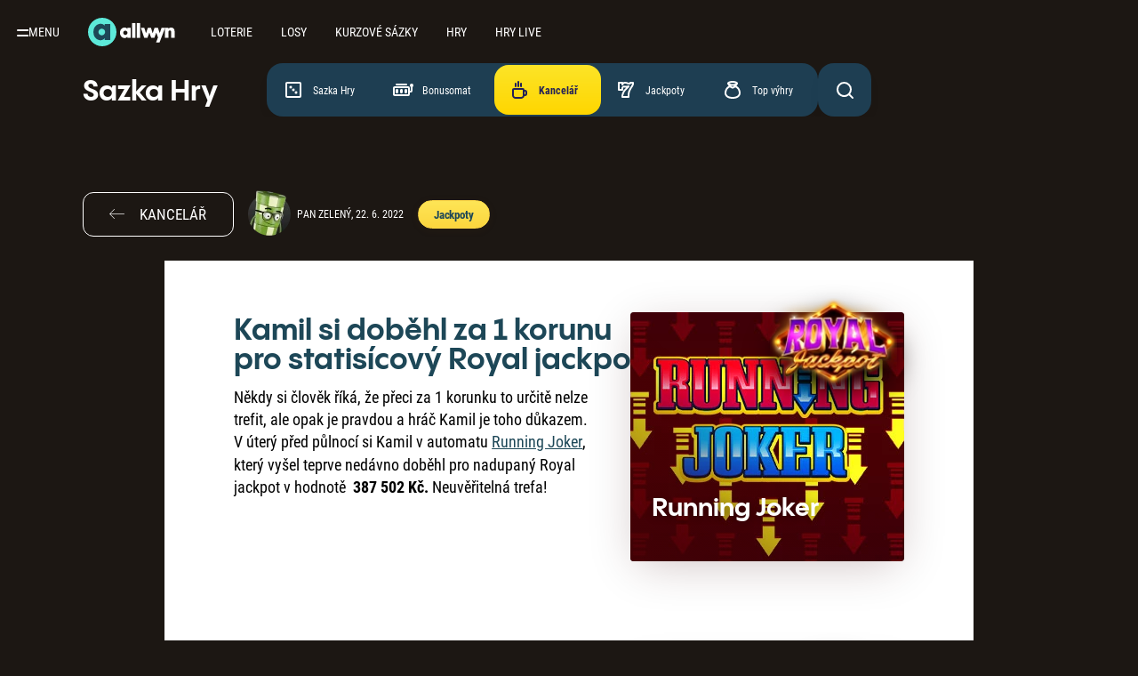

--- FILE ---
content_type: text/html; charset=utf-8
request_url: https://www.allwyn.cz/hry/nase-kancelar/kamil-si-dobehl-za-1-korunu-pro-statisicovy-royal-jackpot
body_size: 31890
content:



<!DOCTYPE html>

<html lang="cs" class="">
<head id="head">
    
<meta name="referrer" content="strict-origin-when-cross-origin">
    <meta name="viewport" content="width=device-width, initial-scale=1"/>
<meta name="format-detection" content="telephone=no">
<meta charset="UTF-8"/>
<meta name="google-site-verification" content="SufCgfdlmcvaaLNsjw_d5VeBuqYyc0Tt6CdtaMs2Thk"/>
<meta name="facebook-domain-verification" content="jyqqpcutqs2vn9x4sjfvy4ow3ncggw"/>





    <title>Kamil si dob&#x11B;hl za 1 korunu pro statis&#xED;cov&#xFD; Royal jackpot! | Allwyn.cz</title>

    <link rel="canonical" href="https://www.allwyn.cz/hry/nase-kancelar/kamil-si-dobehl-za-1-korunu-pro-statisicovy-royal-jackpot"/>


    <meta name="apple-itunes-app" content="app-id=6550915033">

<meta property="og:site_name" content="Allwyn"/>
    <meta property="og:title" content="Kamil si dob&#x11B;hl za 1 korunu pro statis&#xED;cov&#xFD; Royal jackpot!"/>
    <meta property="og:type" content="article"/>
    <meta property="og:url" content="https://www.allwyn.cz/hry/nase-kancelar/kamil-si-dobehl-za-1-korunu-pro-statisicovy-royal-jackpot"/>

    
<script>
    LUX = (function () { var a = ("undefined" !== typeof (LUX) && "undefined" !== typeof (LUX.gaMarks) ? LUX.gaMarks : []); var d = ("undefined" !== typeof (LUX) && "undefined" !== typeof (LUX.gaMeasures) ? LUX.gaMeasures : []); var j = "LUX_start"; var k = window.performance; var l = ("undefined" !== typeof (LUX) && LUX.ns ? LUX.ns : (Date.now ? Date.now() : +(new Date()))); if (k && k.timing && k.timing.navigationStart) { l = k.timing.navigationStart } function f() { if (k && k.now) { return k.now() } var o = Date.now ? Date.now() : +(new Date()); return o - l } function b(n) { if (k) { if (k.mark) { return k.mark(n) } else { if (k.webkitMark) { return k.webkitMark(n) } } } a.push({ name: n, entryType: "mark", startTime: f(), duration: 0 }); return } function m(p, t, n) { if ("undefined" === typeof (t) && h(j)) { t = j } if (k) { if (k.measure) { if (t) { if (n) { return k.measure(p, t, n) } else { return k.measure(p, t) } } else { return k.measure(p) } } else { if (k.webkitMeasure) { return k.webkitMeasure(p, t, n) } } } var r = 0, o = f(); if (t) { var s = h(t); if (s) { r = s.startTime } else { if (k && k.timing && k.timing[t]) { r = k.timing[t] - k.timing.navigationStart } else { return } } } if (n) { var q = h(n); if (q) { o = q.startTime } else { if (k && k.timing && k.timing[n]) { o = k.timing[n] - k.timing.navigationStart } else { return } } } d.push({ name: p, entryType: "measure", startTime: r, duration: (o - r) }); return } function h(n) { return c(n, g()) } function c(p, o) { for (i = o.length - 1; i >= 0; i--) { var n = o[i]; if (p === n.name) { return n } } return undefined } function g() { if (k) { if (k.getEntriesByType) { return k.getEntriesByType("mark") } else { if (k.webkitGetEntriesByType) { return k.webkitGetEntriesByType("mark") } } } return a } return { mark: b, measure: m, gaMarks: a, gaMeasures: d } })(); LUX.ns = (Date.now ? Date.now() : +(new Date())); LUX.ac = []; LUX.cmd = function (a) { LUX.ac.push(a) }; LUX.init = function () { LUX.cmd(["init"]) }; LUX.send = function () { LUX.cmd(["send"]) }; LUX.addData = function (a, b) { LUX.cmd(["addData", a, b]) }; LUX_ae = []; window.addEventListener("error", function (a) { LUX_ae.push(a) }); LUX_al = []; if ("function" === typeof (PerformanceObserver) && "function" === typeof (PerformanceLongTaskTiming)) { var LongTaskObserver = new PerformanceObserver(function (c) { var b = c.getEntries(); for (var a = 0; a < b.length; a++) { var d = b[a]; LUX_al.push(d) } }); try { LongTaskObserver.observe({ type: ["longtask"] }) } catch (e) { } };

    LUX = window.LUX || {};
    LUX.auto = false;
</script>


    
<link rel="preconnect" href="https://static.sazka.cz">
<link rel="preconnect" href="https://fonts.googleapis.com" crossorigin>

<link rel="preload" as="font" type="font/woff2" href="/frontend/fonts/pangram-sans/v1/700.woff2" crossorigin />


    <link rel="preconnect" href="https://gamesrv1.allwyn.cz">


    
<script>
    var appSettings = {"ApplicationInsights:InstrumentationKey":"828c02d3-0b15-47ab-8107-ce8a24110efa","APPLICATIONINSIGHTS_CONNECTION_STRING":"InstrumentationKey=828c02d3-0b15-47ab-8107-ce8a24110efa;IngestionEndpoint=https://germanywestcentral-1.in.applicationinsights.azure.com/;LiveEndpoint=https://germanywestcentral.livediagnostics.monitor.azure.com/;ApplicationId=8798c5c2-e6fa-49aa-8dda-0955bfa88064","Features:Lotteries:IsAddonEditable":"false","Integrations:RychleKacky:Domain":"https://rk.allwyn.cz","Integrations:SAG:BaseAddress":"https://apigw.sazka.cz/","Integrations:SAG:SubscriptionKey":"6fdc6e24bfcb438bac06efb0f1488534","Integrations:Wecoma:Domain":"https://souhlasy.allwyn.cz","Integrations:Chat:BaseAddress":"//chat-new.allwyn.cz","Integrations:NotificationsServer:Domain":"https://notifications.allwyn.cz","Kentico:DisableChatLoadOptimalization":"False","Kentico:AnonymBonusStickerText":"Bonus 300 K\u010D za registraci","Kentico:AnonymElosBonusStickerText":"Bonus 300 K\u010D za registraci","AllwynJokerPageUrl":"https://www.allwyn.cz/allwyn-joker","AllwynExperiencePageUrl":"https://www.allwyn.cz/allwyn-joker#zazitek"};
</script>

    
<script>
    var environment = {"env":"Production","siteName":"Sazka","relativeUrl":"/hry/nase-kancelar/kamil-si-dobehl-za-1-korunu-pro-statisicovy-royal-jackpot","nodeAliasPath":"/hry/nase-kancelar/clanky/kamil-si-dobehl-za-1-korunu-pro-statisicovy-royal","nodeId":30406,"game":null,"isEditMode":false,"isInAppView":false,"appName":null,"gdpr":{"gdprMessage":"Na Allwyn.cz se pou\u017E\u00EDvaj\u00ED cookies a podobn\u00E9 technologie, kter\u00E9 mohou ukl\u00E1dat \u010Di z\u00EDsk\u00E1vat \u00FAdaje o Va\u0161\u00ED aktivit\u011B na na\u0161em webu. Allwyn a jeho partne\u0159i je vyu\u017E\u00EDvaj\u00ED k poskytov\u00E1n\u00ED a zlep\u0161ov\u00E1n\u00ED slu\u017Eeb, anal\u00FDze a m\u011B\u0159en\u00ED n\u00E1v\u0161t\u011Bvnosti a c\u00EDlen\u00ED reklamy. K n\u011Bkter\u00FDm \u00FA\u010Del\u016Fm zpracov\u00E1n\u00ED je pot\u0159eba V\u00E1\u0161 souhlas, kter\u00FD m\u016F\u017Eete vyj\u00E1d\u0159it na tla\u010D\u00EDtku \u201Esouhlas\u00EDm se v\u0161\u00EDm\u201C a odvolat v sekci \u003Ca id=\u0022consent-bar-preference-center\u0022\u003E\u003Cstrong\u003Epodrobn\u011Bj\u0161\u00ED nastaven\u00ED\u003C/strong\u003E\u003C/a\u003E. Nastaven\u00ED se ukl\u00E1d\u00E1 pro p\u0159\u00EDstup k Allwyn.cz z tohoto prohl\u00ED\u017Ee\u010De. Pokud se p\u0159ihl\u00E1s\u00EDte, bude p\u0159eps\u00E1no nastaven\u00EDm z Va\u0161eho \u00FA\u010Dtu, kter\u00E9 bude zachov\u00E1no i po odhl\u00E1\u0161en\u00ED. V\u00EDce informac\u00ED \u003Ca id=\u0022consent-bar-privacy-policy\u0022 href=\u0022/zpracovani-osobnich-udaju/cookies?source=cookiebanner\u0022\u003E\u003Cstrong\u003Ezde\u003C/strong\u003E\u003C/a\u003E.","gdprMessageMobile":"","gdprMessageLoggedIn":"Na Allwyn.cz a v mobiln\u00EDch aplikac\u00EDch Allwyn se pou\u017E\u00EDvaj\u00ED cookies a podobn\u00E9 technologie, kter\u00E9 mohou ukl\u00E1dat \u010Di z\u00EDsk\u00E1vat \u00FAdaje o Va\u0161\u00ED aktivit\u011B na na\u0161em webu a v mobiln\u00EDch aplikac\u00EDch. Allwyn a jeho partne\u0159i je vyu\u017E\u00EDvaj\u00ED k poskytov\u00E1n\u00ED a zlep\u0161ov\u00E1n\u00ED slu\u017Eeb, anal\u00FDze a m\u011B\u0159en\u00ED n\u00E1v\u0161t\u011Bvnosti a c\u00EDlen\u00ED reklamy. Pro \u00FA\u010Dely c\u00EDlen\u00ED reklamy mohou b\u00FDt pou\u017Eity i emailov\u00E1 adresa \u010Di telefonn\u00ED \u010D\u00EDslo z Va\u0161eho u\u017Eivatelsk\u00E9ho \u00FA\u010Dtu. K n\u011Bkter\u00FDm \u00FA\u010Del\u016Fm zpracov\u00E1n\u00ED je pot\u0159eba V\u00E1\u0161 souhlas, kter\u00FD m\u016F\u017Eete vyj\u00E1d\u0159it na tla\u010D\u00EDtku \u201Esouhlas\u00EDm se v\u0161\u00EDm\u201C a odvolat v sekci \u003Ca id=\u0022consent-bar-preference-center\u0022\u003E\u003Cstrong\u003Epodrobn\u011Bj\u0161\u00ED nastaven\u00ED\u003C/strong\u003E\u003C/a\u003E. Nastaven\u00ED se ukl\u00E1d\u00E1 na V\u00E1\u0161 \u00FA\u010Det, m\u00E1 p\u0159ednost p\u0159ed nastaven\u00EDm v nep\u0159ihl\u00E1\u0161en\u00E9m stavu a z\u016Fst\u00E1v\u00E1 zachov\u00E1no pro webov\u00E9 str\u00E1nky Allwyn.cz a mobiln\u00ED aplikace Allwyn i po odhl\u00E1\u0161en\u00ED. V\u00EDce informac\u00ED \u003Ca id=\u0022consent-bar-privacy-policy\u0022 href=\u0022/zpracovani-osobnich-udaju/cookies?source=cookiebanner\u0022\u003E\u003Cstrong\u003Ezde\u003C/strong\u003E\u003C/a\u003E.","gdprMessageMobileLoggedIn":"","gdprHeader":"Obsah dle va\u0161\u00ED chuti d\u00EDky cookies","gdprHeaderMobile":""},"gdprOverlay":{"header":"Odklikni cookies a sleduj video","message":"Abychom V\u00E1m na Allwyn.cz mohli zobrazovat vlo\u017Een\u00FD obsah t\u0159et\u00EDch stran, je pot\u0159eba V\u00E1\u0161 souhlas k um\u00EDst\u011Bn\u00ED cookies a podobn\u00FDch technologi\u00ED, kter\u00E9 souvis\u00ED s vlo\u017Een\u00FDm obsahem t\u0159et\u00EDch stran, a k n\u00E1sledn\u00E9mu zpracov\u00E1n\u00ED Va\u0161ich osobn\u00EDch \u00FAdaj\u016F. Bez ud\u011Blen\u00ED souhlasu V\u00E1m tento obsah nebude zobrazen. Souhlas m\u016F\u017Eete vyj\u00E1d\u0159it na tla\u010D\u00EDtku \u201Esouhlas\u00EDm a spustit video\u201C a kdykoli odvolat v sekci \u003Ca id=\u0022consent-bar-privacy-policy\u0022 href=\u0022https://souhlasy.allwyn.cz/?key=da\u0026locale=cs-CZ\u0026authKeys=device\u0026contexts=consentbar\u0026source=cookiebanner\u0022\u003E\u003Cstrong\u003Epodrobn\u011Bj\u0161\u00ED nastaven\u00ED\u003C/strong\u003E\u003C/a\u003E.","button":"SOUHLAS\u00CDM A SPUSTIT VIDEO","link":"Podrobn\u011Bj\u0161\u00ED informace","linkUrl":"/zpracovani-osobnich-udaju/cookies?source=cookiebanner","bg":"https://static.sazka.cz/kentico-media/sazka/media/content/landing-pages/overeni-totoznosti/visual-video.jpg?ext=.jpg"},"isRegistered":false,"hideConsentBar":false,"isKasa":false,"isLowPerformanceDevice":false};
</script>

    
<script>
    var player = null;
</script>


    
<script>
    var quickSearchResults = [{"category":"Sportka","title":"","imageUrl":"https://static.sazka.cz/kentico-media/sazka/media/content/loterie/sportka/karty/sportka-350x280@1x.jpg?ext=.jpg","url":"/loterie/sportka"},{"category":"Eurojackpot","title":"","imageUrl":"https://static.sazka.cz/kentico-media/sazka/media/content/loterie/eurojackpot/karty/eurojackpot-330x280@1x.jpg?ext=.jpg","url":"/loterie/eurojackpot"},{"category":"Sazka Hry","title":"","imageUrl":"https://static.sazka.cz/kentico-media/sazka/media/content/vyhledavani/vyhl-hry.jpg?ext=.jpg","url":"/hry"},{"category":"Kolo \u0161t\u011Bst\u00ED","title":"","imageUrl":"https://static.sazka.cz/kentico-media/sazka/media/content/vyhledavani/vyhl-kolo-stesti.jpg?ext=.jpg","url":"/sazka-klub"},{"category":"Mobiln\u00ED aplikace","title":"","imageUrl":"https://static.sazka.cz/kentico-media/sazka/media/content/system/vyhl-aplikace.jpg?ext=.jpg","url":"/mobilni-aplikace"},{"category":"Registrace","title":"","imageUrl":"https://static.sazka.cz/kentico-media/sazka/media/content/system/vyhl-registrace_1.jpg?ext=.jpg","url":"/registrace"}];
</script>

    
    <script>
        var mmiParameter = '246';
    </script>


    <script src="/frontend/web/js/blocking-bundle.js?v=5SeYvUufiK2Uiu7nNx9pAitVJrp-WV4JrL4O3Xb5P2Q"></script>

    
    

    

    <script async src="https://sdk.souhlasy.allwyn.cz/scripts/wecoma-sdk.js"></script>

    
    
            <script>(function(w,d,s,l,i){w[l]=w[l]||[];w[l].push({'gtm.start':new Date().getTime(),event:'gtm.js'});var f=d.getElementsByTagName(s)[0],j=d.createElement(s),dl=l!='dataLayer'?'&l='+l:'';j.async=true;j.src='//www.googletagmanager.com/gtm.js?id=' + i + dl; f.parentNode.insertBefore(j, f);})(window, document, 'script', 'dataLayer', 'GTM-MDP63QPV');</script>
    



        <script async src="https://gamesrv1.allwyn.cz/MWC/mwc-app.js"></script>




    

        <link rel="stylesheet" type="text/css" href="/frontend/web/css/app.css?v=DlRPsCz15pXGbCyedHf8Vl3-RqCrg5AFCCAweW5y_y4">
        <link rel="stylesheet" type="text/css" href="/frontend/web/css/games/games-shared.css?v=74t8_GtMDx1VmrE9y8Aex94dhSVq3KxyZKBtk4fJqh4">
        <link rel="stylesheet" type="text/css" href="/frontend/web/css/games/widgets/casino-widget-cta.css?v=29cQyc5qyaKiLXWjlSM8az4PkUa-8GLXkesiAHCu-UU">
        <link rel="stylesheet" type="text/css" href="/frontend/web/css/games/widgets/casino-widget-game.css?v=s12QpGagUo_K2idcf9dM0xygTnyOh-pvN9vEpAxDNeQ">
        <link rel="stylesheet" type="text/css" href="/frontend/web/css/games/views/casino-widget-zone.css?v=4CK-kkmFF0MymAl8EaRovW9PvHvwcSSVV7_m_BVdP4o">
        <link rel="stylesheet" type="text/css" href="/frontend/web/css/games/widgets/casino-tag-cloud.css?v=OIxpvyAXXEZLxNRCPcrVweHDZ9dmMkkG2c6yMb4nK18">
        <link rel="stylesheet" type="text/css" href="/frontend/web/css/games/views/casino-article-preview.css?v=5Hkpp6GZSWTVGAvFEfeOI46VoLR8qnuEE2a7JpLOK_s">
        <link rel="stylesheet" type="text/css" href="/frontend/web/css/games/views/casino-article-detail.css?v=9JbL4aaMI2GLwcAin9S7KttXvEz5dUBOd2kpMdWey1Y">
        <link rel="stylesheet" type="text/css" href="/frontend/web/css/games/views/casino-office-article.css?v=SKE916SVoUX9cixaAq-VvwWV0E6LJ3Ex0AzoR3dbFtM">

    

    <link rel="icon" type="image/png" href="/favicon/favicon-96x96.png" sizes="96x96" />
<link rel="icon" type="image/svg+xml" href="/favicon/favicon.svg" />
<link rel="shortcut icon" href="/favicon/favicon.ico" />
<link rel="apple-touch-icon" sizes="180x180" href="/favicon/apple-touch-icon.png" />
<meta name="apple-mobile-web-app-title" content="Allwyn" />
<link rel="manifest" href="/favicon/site.webmanifest" />

</head>

<body class="theme-games theme-games--casino transparent-header header--small unauthenticated   ">
    


    



    <div id="loader">
    <span class="loader__inner">
        <span class="loader__dots">
            <span class="loader__dot"></span>
        </span>
        <span class="loader__text"></span>
    </span>
</div>


    <script>
    var loyaltyStickerConfig = {};
    loyaltyStickerConfig.settings = {
        pages: {
            "/": "LoyaltyProgress",
            "/uvod" : "LoyaltyProgress",
            "/hry/bonusomat": "None",
            "/loterie": "GoldenWheel",            
            "/loterie/multisazenky": "LoyaltyProgress",
            "/loterie/rychle-loterie": "LoyaltyProgress",
        },
        paths: {
            "/bonusy": "LoyaltyProgress",
            "/bonusy-a-souteze": "LoyaltyProgress",
            "/hry": "Bonusomat",
            "/loterie/skupinove-sazeni": "LoyaltyProgress",
            "/losy": "LoyaltyProgress",
            "/sazka-svet": "LoyaltyProgress",
            "/sazka-svet/onboarding": "None",
            "/mobilni-aplikace": "LoyaltyProgress",
        }
    };
</script>

<div data-vue="loyalty/components/loyalty-sticker/sticker-wrapper" data-app-root=""></div>

        

<header class="header parallax transparent small" id="header">
    

<div id="main-menu" class="main-menu">
    <button id="main-menu-toggle" class="main-menu__button" aria-label="Otevřít hlavní menu">
        <svg id="main-menu-svg" class="main-menu__icon" xmlns="http://www.w3.org/2000/svg" width="16" height="16" fill="currentColor" viewBox="0 0 16 16">
            <path id="main-menu-path" fill="currentColor" fill-rule="evenodd" d="M3 6a1 1 0 0 1 1-1h16a1 1 0 1 1 0 2H4a1 1 0 0 1-1-1Zm0 6a1 1 0 0 1 1-1h16a1 1 0 1 1 0 2H4a1 1 0 0 1-1-1Zm0 6a1 1 0 0 1 1-1h16a1 1 0 1 1 0 2H4a1 1 0 0 1-1-1Z" clip-rule="evenodd" />
        </svg>
        <span class="main-menu__button-text">Menu</span>
    </button>

    <div id="main-menu-sidebar" class="main-menu-sidebar hidden">
        <div class="main-menu-sidebar__wrapper">
            <div class="main-menu-sidebar__scrollable">
                


<nav class="main-menu-nav-list" aria-label="Menu">
    <ul>
            <li class="main-menu-nav-list__item">
        <div class="main-menu-link__wrapper">
            <a class="main-menu-link" href="/loterie" data-a-codename="">
                <span class="main-menu-link__text">Loterie</span>
            </a>

                <button class="main-menu__link-expand-button" aria-label="Otevřít podmenu">
                    


    <span class="ds-system-icon">
        <svg width="24" height="24" viewBox="0 0 24 24">
            <use xlink:href="/frontend/img/system-icons/arrow-right.svg#arrow-right" />
        </svg>
    </span>

                </button>
        </div>
                    <ul class="main-menu-nav-list--nested">
                        <li class="main-menu-nav-list__item--mobile">
                            <button class="main-menu-nav-list__back-button">
                                


    <span class="ds-system-icon">
        <svg width="24" height="24" viewBox="0 0 24 24">
            <use xlink:href="/frontend/img/system-icons/arrow-left.svg#arrow-left" />
        </svg>
    </span>

                                <span class="main-menu-link__text">Zpět</span>
                            </button>
                        </li>
                            <li class="main-menu-nav-list__item">
        <div class="main-menu-link__wrapper">
            <a class="main-menu-link" href="/loterie/sportka/sazky-a-vysledky" data-a-codename="">
                <span class="main-menu-link__text">Sportka</span>
            </a>

                


    <span class="ds-system-icon">
        <svg width="24" height="24" viewBox="0 0 24 24">
            <use xlink:href="/frontend/img/system-icons/arrow-right.svg#arrow-right" />
        </svg>
    </span>

        </div>
                            </li>
                            <li class="main-menu-nav-list__item">
        <div class="main-menu-link__wrapper">
            <a class="main-menu-link" href="/loterie/eurojackpot/sazky-a-vysledky" data-a-codename="">
                <span class="main-menu-link__text">Eurojackpot</span>
            </a>

                


    <span class="ds-system-icon">
        <svg width="24" height="24" viewBox="0 0 24 24">
            <use xlink:href="/frontend/img/system-icons/arrow-right.svg#arrow-right" />
        </svg>
    </span>

        </div>
                            </li>
                            <li class="main-menu-nav-list__item">
        <div class="main-menu-link__wrapper">
            <a class="main-menu-link" href="/loterie/extra-renta/sazky-a-vysledky" data-a-codename="">
                <span class="main-menu-link__text">Extra Renta</span>
            </a>

                


    <span class="ds-system-icon">
        <svg width="24" height="24" viewBox="0 0 24 24">
            <use xlink:href="/frontend/img/system-icons/arrow-right.svg#arrow-right" />
        </svg>
    </span>

        </div>
                            </li>
                            <li class="main-menu-nav-list__item">
        <div class="main-menu-link__wrapper">
            <a class="main-menu-link" href="/loterie/mini-renta/sazky-a-vysledky" data-a-codename="">
                <span class="main-menu-link__text">Mini Renta</span>
            </a>

                


    <span class="ds-system-icon">
        <svg width="24" height="24" viewBox="0 0 24 24">
            <use xlink:href="/frontend/img/system-icons/arrow-right.svg#arrow-right" />
        </svg>
    </span>

        </div>
                            </li>
                            <li class="main-menu-nav-list__item">
        <div class="main-menu-link__wrapper">
            <a class="main-menu-link" href="/loterie/stastnych-10/sazky-a-vysledky" data-a-codename="">
                <span class="main-menu-link__text">&#x160;tastn&#xFD;ch 10</span>
            </a>

                


    <span class="ds-system-icon">
        <svg width="24" height="24" viewBox="0 0 24 24">
            <use xlink:href="/frontend/img/system-icons/arrow-right.svg#arrow-right" />
        </svg>
    </span>

        </div>
                            </li>
                            <li class="main-menu-nav-list__item">
        <div class="main-menu-link__wrapper">
            <a class="main-menu-link" href="/loterie/rychla-6" data-a-codename="rychla6">
                <span class="main-menu-link__text">Rychl&#xE1; 6</span>
            </a>

                


    <span class="ds-system-icon">
        <svg width="24" height="24" viewBox="0 0 24 24">
            <use xlink:href="/frontend/img/system-icons/arrow-right.svg#arrow-right" />
        </svg>
    </span>

        </div>
                            </li>
                            <li class="main-menu-nav-list__item">
        <div class="main-menu-link__wrapper">
            <a class="main-menu-link" href="/loterie/stastne-datum/sazky-a-vysledky" data-a-codename="">
                <span class="main-menu-link__text">&#x160;&#x165;astn&#xE9; datum</span>
            </a>

                


    <span class="ds-system-icon">
        <svg width="24" height="24" viewBox="0 0 24 24">
            <use xlink:href="/frontend/img/system-icons/arrow-right.svg#arrow-right" />
        </svg>
    </span>

        </div>
                            </li>
                            <li class="main-menu-nav-list__item">
        <div class="main-menu-link__wrapper">
            <a class="main-menu-link" href="/loterie/euromiliony/sazky-a-vysledky" data-a-codename="">
                <span class="main-menu-link__text">Euromiliony</span>
            </a>

                


    <span class="ds-system-icon">
        <svg width="24" height="24" viewBox="0 0 24 24">
            <use xlink:href="/frontend/img/system-icons/arrow-right.svg#arrow-right" />
        </svg>
    </span>

        </div>
                            </li>
                            <li class="main-menu-nav-list__item">
        <div class="main-menu-link__wrapper">
            <a class="main-menu-link" href="/loterie/rychle-kacky/vsadit-si-online" data-a-codename="">
                <span class="main-menu-link__text">Rychl&#xE9; ka&#x10D;ky</span>
            </a>

                


    <span class="ds-system-icon">
        <svg width="24" height="24" viewBox="0 0 24 24">
            <use xlink:href="/frontend/img/system-icons/arrow-right.svg#arrow-right" />
        </svg>
    </span>

        </div>
                            </li>
                            <li class="main-menu-nav-list__item">
        <div class="main-menu-link__wrapper">
            <a class="main-menu-link" href="/loterie/keno/sazky-a-vysledky" data-a-codename="keno">
                <span class="main-menu-link__text">Keno</span>
            </a>

                


    <span class="ds-system-icon">
        <svg width="24" height="24" viewBox="0 0 24 24">
            <use xlink:href="/frontend/img/system-icons/arrow-right.svg#arrow-right" />
        </svg>
    </span>

        </div>
                            </li>
                            <li class="main-menu-nav-list__item">
        <div class="main-menu-link__wrapper">
            <a class="main-menu-link" href="/loterie/kameny/sazky-a-vysledky" data-a-codename="kameny">
                <span class="main-menu-link__text">Kameny</span>
            </a>

                


    <span class="ds-system-icon">
        <svg width="24" height="24" viewBox="0 0 24 24">
            <use xlink:href="/frontend/img/system-icons/arrow-right.svg#arrow-right" />
        </svg>
    </span>

        </div>
                            </li>
                            <li class="main-menu-nav-list__item">
        <div class="main-menu-link__wrapper">
            <a class="main-menu-link" href="/loterie/kasicka/sazky-a-vysledky" data-a-codename="">
                <span class="main-menu-link__text">Kasi&#x10D;ka</span>
            </a>

                


    <span class="ds-system-icon">
        <svg width="24" height="24" viewBox="0 0 24 24">
            <use xlink:href="/frontend/img/system-icons/arrow-right.svg#arrow-right" />
        </svg>
    </span>

        </div>
                            </li>
                            <li class="main-menu-nav-list__item">
        <div class="main-menu-link__wrapper">
            <a class="main-menu-link" href="/loterie/power-spin/sazky-a-vysledky" data-a-codename="">
                <span class="main-menu-link__text">Power Spin</span>
            </a>

                


    <span class="ds-system-icon">
        <svg width="24" height="24" viewBox="0 0 24 24">
            <use xlink:href="/frontend/img/system-icons/arrow-right.svg#arrow-right" />
        </svg>
    </span>

        </div>
                            </li>
                            <li class="main-menu-nav-list__item">
        <div class="main-menu-link__wrapper">
            <a class="main-menu-link" href="/loterie/vsechno-nebo-nic/vsadit-si-online" data-a-codename="">
                <span class="main-menu-link__text">V&#x161;echno nebo nic</span>
            </a>

                


    <span class="ds-system-icon">
        <svg width="24" height="24" viewBox="0 0 24 24">
            <use xlink:href="/frontend/img/system-icons/arrow-right.svg#arrow-right" />
        </svg>
    </span>

        </div>
                            </li>
                            <li class="main-menu-nav-list__item">
        <div class="main-menu-link__wrapper">
            <a class="main-menu-link" href="/loterie/skupinove-sazeni/skupinove-sazky" data-a-codename="">
                <span class="main-menu-link__text">Skupinov&#xE9; s&#xE1;zen&#xED;</span>
            </a>

                


    <span class="ds-system-icon">
        <svg width="24" height="24" viewBox="0 0 24 24">
            <use xlink:href="/frontend/img/system-icons/arrow-right.svg#arrow-right" />
        </svg>
    </span>

        </div>
                            </li>
                    </ul>
            </li>
            <li class="main-menu-nav-list__item">
        <div class="main-menu-link__wrapper">
            <a class="main-menu-link" href="/losy" data-a-codename="">
                <span class="main-menu-link__text">Losy</span>
            </a>

                <button class="main-menu__link-expand-button" aria-label="Otevřít podmenu">
                    


    <span class="ds-system-icon">
        <svg width="24" height="24" viewBox="0 0 24 24">
            <use xlink:href="/frontend/img/system-icons/arrow-right.svg#arrow-right" />
        </svg>
    </span>

                </button>
        </div>
                    <ul class="main-menu-nav-list--nested">
                        <li class="main-menu-nav-list__item--mobile">
                            <button class="main-menu-nav-list__back-button">
                                


    <span class="ds-system-icon">
        <svg width="24" height="24" viewBox="0 0 24 24">
            <use xlink:href="/frontend/img/system-icons/arrow-left.svg#arrow-left" />
        </svg>
    </span>

                                <span class="main-menu-link__text">Zpět</span>
                            </button>
                        </li>
                            <li class="main-menu-nav-list__item">
        <div class="main-menu-link__wrapper">
            <a class="main-menu-link" href="/losy" data-a-codename="">
                <span class="main-menu-link__text">Online losy</span>
            </a>

                


    <span class="ds-system-icon">
        <svg width="24" height="24" viewBox="0 0 24 24">
            <use xlink:href="/frontend/img/system-icons/arrow-right.svg#arrow-right" />
        </svg>
    </span>

        </div>
                            </li>
                            <li class="main-menu-nav-list__item">
        <div class="main-menu-link__wrapper">
            <a class="main-menu-link" href="/losy/stiraci-losy" data-a-codename="">
                <span class="main-menu-link__text">St&#xED;rac&#xED; losy</span>
            </a>

                


    <span class="ds-system-icon">
        <svg width="24" height="24" viewBox="0 0 24 24">
            <use xlink:href="/frontend/img/system-icons/arrow-right.svg#arrow-right" />
        </svg>
    </span>

        </div>
                            </li>
                    </ul>
            </li>
            <li class="main-menu-nav-list__item">
        <div class="main-menu-link__wrapper">
            <a class="main-menu-link" href="/kurzove-sazky" data-a-codename="">
                <span class="main-menu-link__text">Kurzov&#xE9; s&#xE1;zky</span>
            </a>

                <button class="main-menu__link-expand-button" aria-label="Otevřít podmenu">
                    


    <span class="ds-system-icon">
        <svg width="24" height="24" viewBox="0 0 24 24">
            <use xlink:href="/frontend/img/system-icons/arrow-right.svg#arrow-right" />
        </svg>
    </span>

                </button>
        </div>
                    <ul class="main-menu-nav-list--nested">
                        <li class="main-menu-nav-list__item--mobile">
                            <button class="main-menu-nav-list__back-button">
                                


    <span class="ds-system-icon">
        <svg width="24" height="24" viewBox="0 0 24 24">
            <use xlink:href="/frontend/img/system-icons/arrow-left.svg#arrow-left" />
        </svg>
    </span>

                                <span class="main-menu-link__text">Zpět</span>
                            </button>
                        </li>
                            <li class="main-menu-nav-list__item">
        <div class="main-menu-link__wrapper">
            <a class="main-menu-link" href="https://www.allwyn.cz/kurzove-sazky/" data-a-codename="">
                <span class="main-menu-link__text">Kurzov&#xE1; nab&#xED;dka</span>
            </a>

                


    <span class="ds-system-icon">
        <svg width="24" height="24" viewBox="0 0 24 24">
            <use xlink:href="/frontend/img/system-icons/arrow-right.svg#arrow-right" />
        </svg>
    </span>

        </div>
                            </li>
                            <li class="main-menu-nav-list__item">
        <div class="main-menu-link__wrapper">
            <a class="main-menu-link" href="https://www.allwyn.cz/kurzove-sazky/live" data-a-codename="">
                <span class="main-menu-link__text">Live s&#xE1;zky</span>
            </a>

                


    <span class="ds-system-icon">
        <svg width="24" height="24" viewBox="0 0 24 24">
            <use xlink:href="/frontend/img/system-icons/arrow-right.svg#arrow-right" />
        </svg>
    </span>

        </div>
                            </li>
                            <li class="main-menu-nav-list__item">
        <div class="main-menu-link__wrapper">
            <a class="main-menu-link" href="http://www.allwyn.cz/kurzove-sazky/statistiky" data-a-codename="https://www.sazka.cz/kurzove-sazky/stats">
                <span class="main-menu-link__text">Statistiky</span>
            </a>

                


    <span class="ds-system-icon">
        <svg width="24" height="24" viewBox="0 0 24 24">
            <use xlink:href="/frontend/img/system-icons/arrow-right.svg#arrow-right" />
        </svg>
    </span>

        </div>
                            </li>
                            <li class="main-menu-nav-list__item">
        <div class="main-menu-link__wrapper">
            <a class="main-menu-link" href="/mobilni-aplikace/sazkabet" data-a-codename="">
                <span class="main-menu-link__text">Mobiln&#xED; aplikace</span>
            </a>

                


    <span class="ds-system-icon">
        <svg width="24" height="24" viewBox="0 0 24 24">
            <use xlink:href="/frontend/img/system-icons/arrow-right.svg#arrow-right" />
        </svg>
    </span>

        </div>
                            </li>
                            <li class="main-menu-nav-list__item">
        <div class="main-menu-link__wrapper">
            <a class="main-menu-link" href="http://www.allwyn.cz/kurzove-sazky/sazkabet-souteze/" data-a-codename="">
                <span class="main-menu-link__text">Sout&#x11B;&#x17E;e</span>
            </a>

                


    <span class="ds-system-icon">
        <svg width="24" height="24" viewBox="0 0 24 24">
            <use xlink:href="/frontend/img/system-icons/arrow-right.svg#arrow-right" />
        </svg>
    </span>

        </div>
                            </li>
                            <li class="main-menu-nav-list__item">
        <div class="main-menu-link__wrapper">
            <a class="main-menu-link" href="http://www.allwyn.cz/kurzove-sazky/vyhody/" data-a-codename="">
                <span class="main-menu-link__text">V&#xFD;hody</span>
            </a>

                


    <span class="ds-system-icon">
        <svg width="24" height="24" viewBox="0 0 24 24">
            <use xlink:href="/frontend/img/system-icons/arrow-right.svg#arrow-right" />
        </svg>
    </span>

        </div>
                            </li>
                            <li class="main-menu-nav-list__item">
        <div class="main-menu-link__wrapper">
            <a class="main-menu-link" href="http://www.allwyn.cz/kurzove-sazky/nejlepsi-tikety/" data-a-codename="">
                <span class="main-menu-link__text">TOP Tikety</span>
            </a>

                


    <span class="ds-system-icon">
        <svg width="24" height="24" viewBox="0 0 24 24">
            <use xlink:href="/frontend/img/system-icons/arrow-right.svg#arrow-right" />
        </svg>
    </span>

        </div>
                            </li>
                            <li class="main-menu-nav-list__item">
        <div class="main-menu-link__wrapper">
            <a class="main-menu-link" href="http://www.allwyn.cz/kurzove-sazky/tv/" data-a-codename="">
                <span class="main-menu-link__text">TV</span>
            </a>

                


    <span class="ds-system-icon">
        <svg width="24" height="24" viewBox="0 0 24 24">
            <use xlink:href="/frontend/img/system-icons/arrow-right.svg#arrow-right" />
        </svg>
    </span>

        </div>
                            </li>
                    </ul>
            </li>
            <li class="main-menu-nav-list__item">
        <div class="main-menu-link__wrapper">
            <a class="main-menu-link" href="/hry" data-a-codename="">
                <span class="main-menu-link__text">Hry</span>
            </a>

                <button class="main-menu__link-expand-button" aria-label="Otevřít podmenu">
                    


    <span class="ds-system-icon">
        <svg width="24" height="24" viewBox="0 0 24 24">
            <use xlink:href="/frontend/img/system-icons/arrow-right.svg#arrow-right" />
        </svg>
    </span>

                </button>
        </div>
                    <ul class="main-menu-nav-list--nested">
                        <li class="main-menu-nav-list__item--mobile">
                            <button class="main-menu-nav-list__back-button">
                                


    <span class="ds-system-icon">
        <svg width="24" height="24" viewBox="0 0 24 24">
            <use xlink:href="/frontend/img/system-icons/arrow-left.svg#arrow-left" />
        </svg>
    </span>

                                <span class="main-menu-link__text">Zpět</span>
                            </button>
                        </li>
                            <li class="main-menu-nav-list__item">
        <div class="main-menu-link__wrapper">
            <a class="main-menu-link" href="/hry" data-a-codename="">
                <span class="main-menu-link__text">Sazka Hry</span>
            </a>

                


    <span class="ds-system-icon">
        <svg width="24" height="24" viewBox="0 0 24 24">
            <use xlink:href="/frontend/img/system-icons/arrow-right.svg#arrow-right" />
        </svg>
    </span>

        </div>
                            </li>
                            <li class="main-menu-nav-list__item">
        <div class="main-menu-link__wrapper">
            <a class="main-menu-link" href="/hry/bonusomat" data-a-codename="">
                <span class="main-menu-link__text">Bonusomat</span>
            </a>

                


    <span class="ds-system-icon">
        <svg width="24" height="24" viewBox="0 0 24 24">
            <use xlink:href="/frontend/img/system-icons/arrow-right.svg#arrow-right" />
        </svg>
    </span>

        </div>
                            </li>
                            <li class="main-menu-nav-list__item">
        <div class="main-menu-link__wrapper">
            <a class="main-menu-link" href="/hry/nase-kancelar" data-a-codename="">
                <span class="main-menu-link__text">Kancel&#xE1;&#x159;</span>
            </a>

                


    <span class="ds-system-icon">
        <svg width="24" height="24" viewBox="0 0 24 24">
            <use xlink:href="/frontend/img/system-icons/arrow-right.svg#arrow-right" />
        </svg>
    </span>

        </div>
                            </li>
                    </ul>
            </li>
            <li class="main-menu-nav-list__item">
        <div class="main-menu-link__wrapper">
            <a class="main-menu-link" href="/hry-live" data-a-codename="">
                <span class="main-menu-link__text">Hry Live</span>
            </a>

                


    <span class="ds-system-icon">
        <svg width="24" height="24" viewBox="0 0 24 24">
            <use xlink:href="/frontend/img/system-icons/arrow-right.svg#arrow-right" />
        </svg>
    </span>

        </div>
            </li>
            <li class="main-menu-nav-list__item">
        <div class="main-menu-link__wrapper">
            <a class="main-menu-link" href="/losy/stiraci-hry" data-a-codename="">
                <span class="main-menu-link__text">St&#xED;rac&#xED; hry</span>
            </a>

                


    <span class="ds-system-icon">
        <svg width="24" height="24" viewBox="0 0 24 24">
            <use xlink:href="/frontend/img/system-icons/arrow-right.svg#arrow-right" />
        </svg>
    </span>

        </div>
            </li>
            <li class="main-menu-nav-list__item">
        <div class="main-menu-link__wrapper">
            <a class="main-menu-link" href="/bonusy-a-souteze" data-a-codename="">
                <span class="main-menu-link__text">Bonusy a sout&#x11B;&#x17E;e</span>
            </a>

                


    <span class="ds-system-icon">
        <svg width="24" height="24" viewBox="0 0 24 24">
            <use xlink:href="/frontend/img/system-icons/arrow-right.svg#arrow-right" />
        </svg>
    </span>

        </div>
            </li>
    </ul>
</nav>

                

<div class="main-menu-accordions">
        <div class="main-menu-accordion__item">
            <div class="main-menu-link__wrapper">
                <button id="headerCollapse-0" class="main-menu-link main-menu-accordion__button" aria-expanded="false"
                        aria-controls="headerCollapseBody-0" type="button" aria-label="Allwyn">
                    <span class="main-menu-link__text">Allwyn</span>
                    


    <span class="ds-system-icon">
        <svg width="24" height="24" viewBox="0 0 24 24">
            <use xlink:href="/frontend/img/system-icons/arrow-down.svg#arrow-down" />
        </svg>
    </span>

                </button>
            </div>

            <nav id="headerCollapseBody-0" aria-label="Accordions menu" class="main-menu-accordion__nav" aria-labelledby="headerCollapse-0">
                <ul class="main-menu-accordion__nav-list">
                        <li class="main-menu-accordion__nav-list-item">
                            <a class="main-menu-accordion__nav-list-link" href="/allwyn-svet/blog" data-a-codename="">
                                <span class="main-menu-accordion__nav-list-text">Blog - Allwyn sv&#x11B;t</span>
                            </a>
                        </li>
                        <li class="main-menu-accordion__nav-list-item">
                            <a class="main-menu-accordion__nav-list-link" href="/allwyn-svet/o-spolecnosti" data-a-codename="">
                                <span class="main-menu-accordion__nav-list-text">O spole&#x10D;nosti</span>
                            </a>
                        </li>
                        <li class="main-menu-accordion__nav-list-item">
                            <a class="main-menu-accordion__nav-list-link" href="/allwyn-svet/kariera" data-a-codename="">
                                <span class="main-menu-accordion__nav-list-text">Kari&#xE9;ra</span>
                            </a>
                        </li>
                        <li class="main-menu-accordion__nav-list-item">
                            <a class="main-menu-accordion__nav-list-link" href="/allwyn-svet/pro-media" data-a-codename="">
                                <span class="main-menu-accordion__nav-list-text">Pro m&#xE9;dia</span>
                            </a>
                        </li>
                        <li class="main-menu-accordion__nav-list-item">
                            <a class="main-menu-accordion__nav-list-link" href="/allwyn-svet/obchodni-spoluprace" data-a-codename="">
                                <span class="main-menu-accordion__nav-list-text">Obchodn&#xED; spolupr&#xE1;ce</span>
                            </a>
                        </li>
                </ul>
            </nav>
        </div>
        <div class="main-menu-accordion__item">
            <div class="main-menu-link__wrapper">
                <button id="headerCollapse-1" class="main-menu-link main-menu-accordion__button" aria-expanded="false"
                        aria-controls="headerCollapseBody-1" type="button" aria-label="Dal&#x161;&#xED; slu&#x17E;by">
                    <span class="main-menu-link__text">Dal&#x161;&#xED; slu&#x17E;by</span>
                    


    <span class="ds-system-icon">
        <svg width="24" height="24" viewBox="0 0 24 24">
            <use xlink:href="/frontend/img/system-icons/arrow-down.svg#arrow-down" />
        </svg>
    </span>

                </button>
            </div>

            <nav id="headerCollapseBody-1" aria-label="Accordions menu" class="main-menu-accordion__nav" aria-labelledby="headerCollapse-1">
                <ul class="main-menu-accordion__nav-list">
                        <li class="main-menu-accordion__nav-list-item">
                            <a class="main-menu-accordion__nav-list-link" href="/allwyn-klub" data-a-codename="">
                                <span class="main-menu-accordion__nav-list-text">Allwyn Klub</span>
                            </a>
                        </li>
                        <li class="main-menu-accordion__nav-list-item">
                            <a class="main-menu-accordion__nav-list-link" href="/terminalove-sluzby" data-a-codename="">
                                <span class="main-menu-accordion__nav-list-text">Termin&#xE1;lov&#xE9; slu&#x17E;by</span>
                            </a>
                        </li>
                        <li class="main-menu-accordion__nav-list-item">
                            <a class="main-menu-accordion__nav-list-link" href="/mobilni-aplikace" data-a-codename="">
                                <span class="main-menu-accordion__nav-list-text">Mobiln&#xED; aplikace</span>
                            </a>
                        </li>
                </ul>
            </nav>
        </div>
        <div class="main-menu-accordion__item">
            <div class="main-menu-link__wrapper">
                <button id="headerCollapse-2" class="main-menu-link main-menu-accordion__button" aria-expanded="false"
                        aria-controls="headerCollapseBody-2" type="button" aria-label="U&#x17E;ite&#x10D;n&#xE9; informace">
                    <span class="main-menu-link__text">U&#x17E;ite&#x10D;n&#xE9; informace</span>
                    


    <span class="ds-system-icon">
        <svg width="24" height="24" viewBox="0 0 24 24">
            <use xlink:href="/frontend/img/system-icons/arrow-down.svg#arrow-down" />
        </svg>
    </span>

                </button>
            </div>

            <nav id="headerCollapseBody-2" aria-label="Accordions menu" class="main-menu-accordion__nav" aria-labelledby="headerCollapse-2">
                <ul class="main-menu-accordion__nav-list">
                        <li class="main-menu-accordion__nav-list-item">
                            <a class="main-menu-accordion__nav-list-link" href="/centrum-podpory" data-a-codename="">
                                <span class="main-menu-accordion__nav-list-text">Centrum podpory</span>
                            </a>
                        </li>
                        <li class="main-menu-accordion__nav-list-item">
                            <a class="main-menu-accordion__nav-list-link" href="/zodpovedne-hrani" data-a-codename="">
                                <span class="main-menu-accordion__nav-list-text">Zodpov&#x11B;dn&#xE9; hran&#xED;</span>
                            </a>
                        </li>
                        <li class="main-menu-accordion__nav-list-item">
                            <a class="main-menu-accordion__nav-list-link" href="/obchodni-podminky" data-a-codename="">
                                <span class="main-menu-accordion__nav-list-text">Obchodn&#xED; podm&#xED;nky</span>
                            </a>
                        </li>
                        <li class="main-menu-accordion__nav-list-item">
                            <a class="main-menu-accordion__nav-list-link" href="/zpracovani-osobnich-udaju" data-a-codename="">
                                <span class="main-menu-accordion__nav-list-text">Ochrana osobn&#xED;ch &#xFA;daj&#x16F;</span>
                            </a>
                        </li>
                        <li class="main-menu-accordion__nav-list-item">
                            <a class="main-menu-accordion__nav-list-link" href="/mapa" data-a-codename="">
                                <span class="main-menu-accordion__nav-list-text">Prodejn&#xED; m&#xED;sta</span>
                            </a>
                        </li>
                </ul>
            </nav>
        </div>
</div>


            </div>
        </div>
    </div>
</div>

    <div class="header-logo">
    <h1 class="header-logo__title">Allwyn</h1>
    <a href="/" class="header-logo__link" aria-label="Domů">
        <svg class="header-logo__logo-icon" xmlns="http://www.w3.org/2000/svg" width="32" height="32" viewBox="0 0 32 32" fill="none">
            <path d="M16 32C24.8366 32 32 24.8366 32 16C32 7.16345 24.8366 0 16 0C7.16345 0 0 7.16345 0 16C0 24.8366 7.16345 32 16 32Z" fill="currentColor" />
            <path d="M15.4682 19.7404C13.4025 19.7404 11.7291 18.0659 11.7291 16.0002C11.7291 13.9345 13.4037 12.2599 15.4682 12.2599C17.5326 12.2599 19.2084 13.9345 19.2084 16.0002C19.2084 18.0659 17.5339 19.7404 15.4682 19.7404ZM18.8417 9.11123C17.848 7.65546 16.3201 6.76807 14.1187 6.76807C9.92866 6.76807 6.05762 10.2834 6.05762 16.0014C6.05762 21.7193 9.96411 25.2347 14.0124 25.2347C16.1783 25.2347 17.8125 24.3461 18.8417 22.784V24.879H24.8787V7.12254H18.8417V9.11123Z" fill="#1D4757" />
        </svg>
        <svg class="header-logo__logo-text" xmlns="http://www.w3.org/2000/svg" width="91" height="32" viewBox="0 0 123 32" fill="none">
            <path d="M62.6178 2.375H57.5V24.8789H62.6178V2.375Z" fill="currentColor" />
            <path d="M69.776 2.375H64.6582V24.8789H69.776V2.375Z" fill="currentColor" />
            <path d="M116.776 9.15649C115.111 9.15649 113.724 9.92655 112.798 11.1916V9.46574H107.589V24.879H112.83V16.4011C112.83 14.5518 113.693 13.6876 114.896 13.6876C116.253 13.6876 116.899 14.5811 116.899 16.1848V24.8778H122.232V15.0443C122.232 11.3139 120.075 9.15649 116.776 9.15649Z" fill="currentColor" />
            <path d="M102.435 9.46558L99.5337 17.7675L96.7933 9.46558H91.6401L88.8972 17.7883L86.1531 9.46558H81.622L78.6934 17.7883L76.1033 9.46558H70.8633L73.3189 16.8618L75.9799 24.8789H80.8507L83.7794 16.8324L86.5846 24.8789H91.4555L94.2729 16.8288L96.918 24.231L93.927 32H99.2294L107.8 9.46558H102.435Z" fill="currentColor" />
            <path d="M47.2917 20.4188C45.4986 20.4188 44.0453 18.9655 44.0453 17.1724C44.0453 15.3793 45.4986 13.9259 47.2917 13.9259C49.0848 13.9259 50.5382 15.3793 50.5382 17.1724C50.5382 18.9655 49.0848 20.4188 47.2917 20.4188ZM50.2204 11.1916C49.3574 9.92777 48.0312 9.15771 46.1208 9.15771C42.4832 9.15771 39.123 12.2098 39.123 17.1724C39.123 22.1349 42.5137 25.1871 46.0291 25.1871C47.909 25.1871 49.3269 24.4158 50.2216 23.0602V24.879H55.4629V9.46574H50.2216V11.1916H50.2204Z" fill="currentColor" />
        </svg>
    </a>
</div>


    <nav class="quick-nav" aria-label="Rychlá navigace">
            <a href="/loterie" class="quick-nav__item" data-a-text="Loterie">Loterie</a>
            <a href="/losy" class="quick-nav__item" data-a-text="Losy">Losy</a>
            <a href="/kurzove-sazky" class="quick-nav__item" data-a-text="Kurzov&#xE9; s&#xE1;zky">Kurzov&#xE9; s&#xE1;zky</a>
            <a href="/hry" class="quick-nav__item" data-a-text="Hry">Hry</a>
            <a href="/hry-live" class="quick-nav__item" data-a-text="Hry live">Hry live</a>
    </nav>

    <div id="user-menu" class="user-menu__wrapper"></div>
</header>


    <main>
        




<svg xmlns="http://www.w3.org/2000/svg" style="display: none;">
    <use href="/frontend/web/img/games/games-jackpot-definition.svg" />
</svg>















<div class="bs-container">
	<div class="games-header">
		<div class="games-header__title">
			<h3 class="games-header__heading">
				Sazka Hry
			</h3>
		</div>
		<div>
			



    

<nav id="ds-secondary-menu" data-hide-on-scroll="True" class="ds-secondary-menu ds-secondary-menu--dark ds-secondary-menu--mobile-fixed ds-secondary-menu--search ds-secondary-menu--sticky">
    <div class="ds-secondary-menu__container-inner">
        <ul class="ds-secondary-menu__list">
                <li class="ds-secondary-menu__item">
                    <a class="ds-secondary-menu__link  ds-secondary-menu__link--dark" href="/hry" data-title="Sazka Hry">
                        <div class="ds-secondary-menu__image-placeholder"></div>
                        
                            <span class="ds-secondary-menu__icon">
                                


    <span class="ds-system-icon">
        <svg width="24" height="24" viewBox="0 0 24 24">
            <use xlink:href="/frontend/img/system-icons/game.svg#game" />
        </svg>
    </span>

                            </span>
                        <span class="ds-secondary-menu__title" data-title="Sazka Hry">
                            <span class="ds-secondary-menu__title-inner">Sazka Hry</span>
                        </span>
                    </a>
                </li>
                <li class="ds-secondary-menu__item">
                    <a class="ds-secondary-menu__link  ds-secondary-menu__link--dark" href="/hry/bonusomat" data-title="Bonusomat">
                        <div class="ds-secondary-menu__image-placeholder"></div>
                        
                            <span class="ds-secondary-menu__icon">
                                


    <span class="ds-system-icon">
        <svg width="24" height="24" viewBox="0 0 24 24">
            <use xlink:href="/frontend/img/system-icons/b-mat.svg#b-mat" />
        </svg>
    </span>

                            </span>
                        <span class="ds-secondary-menu__title" data-title="Bonusomat">
                            <span class="ds-secondary-menu__title-inner">Bonusomat</span>
                        </span>
                    </a>
                </li>
                <li class="ds-secondary-menu__item ds-secondary-menu__item--highlighted">
                    <a class="ds-secondary-menu__link  ds-secondary-menu__link--highlighted ds-secondary-menu__link--dark" href="/hry/nase-kancelar" data-title="Kancel&#xE1;&#x159;">
                        <div class="ds-secondary-menu__image-placeholder"></div>
                        
                            <span class="ds-secondary-menu__icon">
                                


    <span class="ds-system-icon">
        <svg width="24" height="24" viewBox="0 0 24 24">
            <use xlink:href="/frontend/img/system-icons/coffee.svg#coffee" />
        </svg>
    </span>

                            </span>
                        <span class="ds-secondary-menu__title" data-title="Kancel&#xE1;&#x159;">
                            <span class="ds-secondary-menu__title-inner">Kancel&#xE1;&#x159;</span>
                        </span>
                    </a>
                </li>
                <li class="ds-secondary-menu__item">
                    <a class="ds-secondary-menu__link  ds-secondary-menu__link--dark" href="/hry/jackpoty" data-title="Jackpoty">
                        <div class="ds-secondary-menu__image-placeholder"></div>
                        
                            <span class="ds-secondary-menu__icon">
                                


    <span class="ds-system-icon">
        <svg width="24" height="24" viewBox="0 0 24 24">
            <use xlink:href="/frontend/img/system-icons/jackpot.svg#jackpot" />
        </svg>
    </span>

                            </span>
                        <span class="ds-secondary-menu__title" data-title="Jackpoty">
                            <span class="ds-secondary-menu__title-inner">Jackpoty</span>
                        </span>
                    </a>
                </li>
                <li class="ds-secondary-menu__item">
                    <a class="ds-secondary-menu__link  ds-secondary-menu__link--dark" href="/hry/top-vyhry" data-title="Top v&#xFD;hry">
                        <div class="ds-secondary-menu__image-placeholder"></div>
                        
                            <span class="ds-secondary-menu__icon">
                                


    <span class="ds-system-icon">
        <svg width="24" height="24" viewBox="0 0 24 24">
            <use xlink:href="/frontend/img/system-icons/money-bag.svg#money-bag" />
        </svg>
    </span>

                            </span>
                        <span class="ds-secondary-menu__title" data-title="Top v&#xFD;hry">
                            <span class="ds-secondary-menu__title-inner">Top v&#xFD;hry</span>
                        </span>
                    </a>
                </li>
        </ul>
            <ul class="ds-secondary-menu__list ds-secondary-menu__list--search">
                <li class="ds-secondary-menu__item">
                    <button type="button" class="ds-secondary-menu__link ds-secondary-menu__link--dark ds-secondary-menu__search-button" data-title="Hledat">
                        <div class="ds-secondary-menu__image-placeholder"></div>
                        <span class="ds-secondary-menu__icon">
                            


    <span class="ds-system-icon">
        <svg width="24" height="24" viewBox="0 0 24 24">
            <use xlink:href="/frontend/img/system-icons/search.svg#search" />
        </svg>
    </span>

                        </span>
                        <span class="ds-secondary-menu__title" data-title="Hledat">
                            <span class="ds-secondary-menu__title-inner">Hledat</span>
                        </span>
                    </button>
                </li>
            </ul>
    </div>
</nav>
    <div class="ds-secondary-menu__placeholder"></div>

		</div>
	</div>
</div>


<section class="casino-article-detail">
    <div class="casino-office">
        <div class="casino-article-detail__content">
            <div class="bs-container">
                <div class="casino-article-detail__headline">
                    <div class="inner">
                        <a class="btn btn-outline-light ico-arrow-left" href="/hry/nase-kancelar">
                            <span class="text-content">Kancelář</span>
                        </a>

                        <span class="author">
                            <span class="author-inner">
                                <picture><source srcset="https://static.sazka.cz/kentico-media/sazka/media/content/sazka-hry/nase-kancelar/autori/green-avatar%C2%A8.webp 1x, https://static.sazka.cz/kentico-media/sazka/media/content/sazka-hry/nase-kancelar/autori/green-avatar%C2%A8@2x.webp 2x" type="image/webp"><source srcset="https://static.sazka.cz/kentico-media/sazka/media/content/sazka-hry/nase-kancelar/autori/green-avatar%C2%A8.png 1x, https://static.sazka.cz/kentico-media/sazka/media/content/sazka-hry/nase-kancelar/autori/green-avatar%C2%A8@2x.png 2x" type="image/png"><img alt="Pan Zelen&#xFD;" loading="lazy" src="https://static.sazka.cz/kentico-media/sazka/media/content/sazka-hry/nase-kancelar/autori/green-avatar%C2%A8.png?ext=.png" /></picture>
                                Pan Zelen&#xFD;, 22. 6. 2022
                            </span>
                        </span>

                            <a class="tag-cloud__item" href="/hry/nase-kancelar?tag=Jackpoty">Jackpoty</a>
                    </div>
                </div>

            </div>

                


<div class="bs-container ">
    <div class="bs-row">
        <div class="c c-md-10 c-lg-8 mx-auto">        
                <div class="casino-widget-zone">
                    
    <div>
        








<div class="casino-widget casino-widget--game">
        <div class="background webp-inline-bg" data-src="https://static.sazka.cz/kentico-media/sazka/media/content/sazka-hry/hry/350x280_running_joker.jpg?ext=.jpg"></div>

    <div class="text-container">
        <h2>Kamil si doběhl za 1 korunu pro statisícový Royal jackpot!</h2>
        <div class="text"><div>Někdy si člověk říká, že přeci za 1 korunku to určitě nelze trefit, ale opak je pravdou a hráč Kamil je toho důkazem. V<span id="isPasted" style="font-size: 16px; font-family: &quot;Times New Roman&quot;, serif">&nbsp;</span>úterý před půlnocí si Kamil v automatu <a href="/hry/running-joker">Running Joker</a>, který vyšel teprve nedávno doběhl pro nadupaný Royal jackpot v hodnotě &nbsp;<strong>387<span id="isPasted" style="font-size: 16px; font-family: &quot;Times New Roman&quot;, serif">&nbsp;</span>502<span id="isPasted" style="font-size: 16px; font-family: &quot;Times New Roman&quot;, serif">&nbsp;</span>Kč.</strong> Neuvěřitelná<span id="isPasted" style="font-size: 16px; font-family: &quot;Times New Roman&quot;, serif">&nbsp;</span>trefa!</div></div>
    </div>

    <div class="image-container">
            

<div class="product-card product-card--casino" data-manufacturer="7ba9695c-ea3d-43bd-9cf6-43a95efcc756" data-sazka="False">
    <a href="/hry/running-joker"
       data-game-id="2935"
       data-game-code="runningjoker"
       data-manufacturer-name="Tech4Bet"
       class="product-card__inner game-launcher"
       id="runningjoker-banner">
        <picture><source srcset="https://static.sazka.cz/kentico-media/sazka/media/content/sazka-hry/hry/350x280_running_joker.webp 1x, https://static.sazka.cz/kentico-media/sazka/media/content/sazka-hry/hry/700x560_running_joker.webp 2x" type="image/webp"><source srcset="https://static.sazka.cz/kentico-media/sazka/media/content/sazka-hry/hry/350x280_running_joker.jpg 1x, https://static.sazka.cz/kentico-media/sazka/media/content/sazka-hry/hry/700x560_running_joker.jpg 2x" type="image/jpg"><img alt="Running Joker - obr&#xE1;zek" class="product-card__img" loading="lazy" src="https://static.sazka.cz/kentico-media/sazka/media/content/sazka-hry/hry/350x280_running_joker.jpg?ext=.jpg" /></picture>

            <em class="product-card__gradient" style='background-image:linear-gradient(38deg,#430105CC 0%,#43010500 52%);'></em>

            <div class="jackpot">
                <picture><source srcset="https://static.sazka.cz/kentico-media/sazka/media/content/widgety/royal_jackpot_128x88.webp 1x" type="image/webp"><source srcset="https://static.sazka.cz/kentico-media/sazka/media/content/widgety/royal_jackpot_128x88.png 1x" type="image/png"><img alt="Jackpot Tech4Bet" class="jackpot__logo" loading="lazy" src="https://static.sazka.cz/kentico-media/sazka/media/content/widgety/royal_jackpot_128x88.png?ext=.png" /></picture>
            </div>

        <h3 class="product-card__title">Running Joker</h3>
    </a>
</div>

    </div>
</div>

    










<div class="casino-widget casino-widget--game">
        <div class="background webp-inline-bg" data-src="https://static.sazka.cz/kentico-media/sazka/media/content/sazka-hry/hry/blind-wild-0,5x.jpg?ext=.jpg"></div>

    <div class="text-container">
        <h2>Zlatý Adell jackpot</h2>
        <div class="text"><div>Michalovi se povedlo z ovocného tříválce <a href="/hry/nase-kancelar/blind-wild-divocejsi-trivalec-nenajdete">Blind<span id="isPasted" style="font-size: 16px; font-family: &quot;Times New Roman&quot;, serif">&nbsp;</span>Wild</a> vytočit v úterý po obědě za 20 kaček zlatý Adell jackpot, který dosáhl závratné částky <strong>342<span id="isPasted" style="font-size: 16px; font-family: &quot;Times New Roman&quot;, serif">&nbsp;</span>180<span id="isPasted" style="font-size: 16px; font-family: &quot;Times New Roman&quot;, serif">&nbsp;</span>Kč</strong>. Gratulujeme!</div><div><br></div><div>Pan Červený doporučuje z jackpotů omrknout třeba diamantový Synot jackpot, který co nevidět možná dosáhne půl melounu 😉</div></div>
    </div>

    <div class="image-container">
            

<div class="product-card product-card--casino" data-manufacturer="fe343f38-afc3-4752-9219-02dbf17b4d5a" data-sazka="False">
    <a href="/hry/blind-wild"
       data-game-id="3672"
       data-game-code="blindwild"
       data-manufacturer-name="Adell"
       class="product-card__inner game-launcher"
       id="blindwild-banner">
        <picture><source srcset="https://static.sazka.cz/kentico-media/sazka/media/content/sazka-hry/hry/blind-wild-0,5x.webp 1x, https://static.sazka.cz/kentico-media/sazka/media/content/sazka-hry/hry/blind-wild-1x.webp 2x" type="image/webp"><source srcset="https://static.sazka.cz/kentico-media/sazka/media/content/sazka-hry/hry/blind-wild-0,5x.jpg 1x, https://static.sazka.cz/kentico-media/sazka/media/content/sazka-hry/hry/blind-wild-1x.jpg 2x" type="image/jpg"><img alt="Blind Wild - obr&#xE1;zek" class="product-card__img" loading="lazy" src="https://static.sazka.cz/kentico-media/sazka/media/content/sazka-hry/hry/blind-wild-0,5x.jpg?ext=.jpg" /></picture>

            <em class="product-card__gradient" style='background-image:linear-gradient(38deg,#230D0FCC 0%,#230D0F00 52%);'></em>

            <div class="jackpot">
                <picture><source srcset="https://static.sazka.cz/kentico-media/sazka/media/content/sazka-hry/jackpoty/adell-gold.webp 1x" type="image/webp"><source srcset="https://static.sazka.cz/kentico-media/sazka/media/content/sazka-hry/jackpoty/adell-gold.png 1x" type="image/png"><img alt="Jackpot Adell" class="jackpot__logo" loading="lazy" src="https://static.sazka.cz/kentico-media/sazka/media/content/sazka-hry/jackpoty/adell-gold.png?ext=.png" /></picture>
            </div>

        <h3 class="product-card__title">Blind Wild</h3>
    </a>
</div>

    </div>
</div>

    









<div class="casino-widget casino-widget--cta text-center">
    <a href="/hry?filter=Adell&#x2B;Apollo&#x2B;Kajot&#x2B;Synot&#x2B;Tech4Bet" class="btn btn-primary btn-lg">HUR&#xC1; PRO JACKPOT</a>
</div>

    


    </div>
                </div>
        </div>
    </div>
</div>

        </div>

        
    <div>
        
    </div>
    </div>

    <div class="bs-container casino-article-detail__promo">
        <div class="text-center">
            <h2 class="casino-article-detail__other-games">
                Mrkněte také na tohle
            </h2>
        </div>

        <div class="bs-row related-articles-container" id="casino-related-articles" data-tag="Jackpoty">
        </div>
    </div>
</section>


    </main>

    <vc:overlay />
    
    

    


    
<button type="button" class="authenticated panic-button panic-button--fixed" id="panic-button">
    <span class="panic-button--fixed__clickable">
        <svg class="panic-button__icon" xmlns="http://www.w3.org/2000/svg" width="12" height="16" viewBox="0 0 12 16">
            <g clip-path="url(#clip0_7238_472)">
                <path d="M9.70342 8.71247L8.33967 10.5488V2.38369C8.33967 1.91938 7.9634 1.54312 7.49909 1.54312H7.49883C7.03452 1.54312 6.65825 1.91938 6.65825 2.38369V7.51812C6.55388 7.49189 6.44577 7.46727 6.33444 7.44506V1.27417C6.33444 0.809858 5.95818 0.433594 5.49387 0.433594H5.4936C5.02929 0.433594 4.65303 0.809858 4.65303 1.27417V7.27298C4.59924 7.27218 4.54545 7.27164 4.49112 7.27164C4.4368 7.27164 4.38301 7.27218 4.32922 7.27298V1.97023C4.32922 1.50592 3.95295 1.12966 3.48864 1.12966H3.48838C3.02407 1.12966 2.6478 1.50592 2.6478 1.97023V7.44479C2.53648 7.46727 2.42836 7.49162 2.32399 7.51785V4.14967C2.32399 3.68536 1.94773 3.3091 1.48342 3.3091H1.48315C1.01884 3.3091 0.642578 3.68536 0.642578 4.14967V7.71053V9.84367C0.642578 10.6596 0.698777 11.4732 0.810104 12.2792C1.04159 13.955 2.47011 15.1957 4.16196 15.1957H6.05693C7.24674 15.1957 8.3493 14.5705 8.96053 13.5496L11.9581 8.54147C12.0402 8.40418 12.0003 8.22676 11.8673 8.13791C11.217 7.70357 10.3406 7.85531 9.87443 8.48313L9.70423 8.71221L9.70342 8.71247Z" />
            </g>
            <defs>
                <clipPath id="clip0_7238_472">
                    <rect width="11.358" height="14.7623" fill="white" transform="translate(0.64209 0.433594)" />
                </clipPath>
            </defs>
        </svg>
        Zablokovat hraní
    </span>
</button>
<div class="panic-button__background-blocker"></div>



<footer class="footer footer--dark">
    <div class="bs-container">
        <div class="footer__body">
                <div class="footer-context">
                    




<nav class="ds-breadcrumbs ds-breadcrumbs--dark" aria-label="Breadcrumb">
    <ol class="ds-breadcrumbs__list">
        <li class="ds-breadcrumbs__item">
            <a href="/" class="ds-breadcrumbs__link ds-breadcrumbs__icon" aria-label="Domovská stránka">
                <svg width="24" height="24" viewBox="0 0 24 24" fill="none" xmlns="http://www.w3.org/2000/svg">
                    <path d="M12 24C18.6274 24 24 18.6274 24 12C24 5.37258 18.6274 0 12 0C5.37258 0 0 5.37258 0 12C0 18.6274 5.37258 24 12 24Z" fill="#27E2CC"/>
                    <path d="M11.6006 14.8048C10.0517 14.8048 8.796 13.5491 8.796 12.0002C8.796 10.4512 10.0517 9.19504 11.6006 9.19504C13.1496 9.19504 14.4058 10.4507 14.4058 12.0002C14.4058 13.5496 13.1501 14.8048 11.6006 14.8048ZM14.1307 6.83296C13.3848 5.74096 12.2395 5.0752 10.5883 5.0752C7.44528 5.0752 4.54224 7.71184 4.54224 12.0002C4.54224 16.2885 7.47216 18.9256 10.5086 18.9256C12.1334 18.9256 13.3584 18.2594 14.1307 17.0877V18.6592H18.6586V5.34112H14.1307V6.83248V6.83296Z" fill="#1D4757"/>
                </svg>
            </a>
        </li>

            <li class="ds-breadcrumbs__item">

        <div class="ds-breadcrumbs__icon ds-breadcrumbs__divider">
            


    <span class="ds-system-icon">
        <svg width="16" height="16" viewBox="0 0 16 16">
            <use xlink:href="/frontend/img/system-icons/chevron-right-thin.svg#chevron-right-thin" />
        </svg>
    </span>

        </div>

                <div class="ds-breadcrumbs__context-menu">
                    <button class="ds-breadcrumbs__icon ds-breadcrumbs__toggle">
                        


    <span class="ds-system-icon">
        <svg width="16" height="16" viewBox="0 0 16 16">
            <use xlink:href="/frontend/img/system-icons/dots-thin.svg#dots-thin" />
        </svg>
    </span>

                    </button>

                    <ol class="ds-breadcrumbs__context-dialog js-nested-breadcrumb">
                            <li class="ds-breadcrumbs__context-dialog__item">
                                <a class="ds-breadcrumbs__link ds-breadcrumbs__text" href="/hry">Hry</a>
                            </li>
                            <li class="ds-breadcrumbs__context-dialog__item">
                                <a class="ds-breadcrumbs__link ds-breadcrumbs__text" href="/hry/nase-kancelar">Kancelář</a>
                            </li>
                    </ol>
                </div>
            </li>

            <li class="ds-breadcrumbs__item">

        <div class="ds-breadcrumbs__icon ds-breadcrumbs__divider">
            


    <span class="ds-system-icon">
        <svg width="16" height="16" viewBox="0 0 16 16">
            <use xlink:href="/frontend/img/system-icons/chevron-right-thin.svg#chevron-right-thin" />
        </svg>
    </span>

        </div>

                <a class="ds-breadcrumbs__link ds-breadcrumbs__text" href="/hry">Hry</a>
            </li>
            <li class="ds-breadcrumbs__item">

        <div class="ds-breadcrumbs__icon ds-breadcrumbs__divider">
            


    <span class="ds-system-icon">
        <svg width="16" height="16" viewBox="0 0 16 16">
            <use xlink:href="/frontend/img/system-icons/chevron-right-thin.svg#chevron-right-thin" />
        </svg>
    </span>

        </div>

                <a class="ds-breadcrumbs__link ds-breadcrumbs__text" href="/hry/nase-kancelar">Kancelář</a>
            </li>


        <li class="ds-breadcrumbs__item ds-breadcrumbs__item--current">

        <div class="ds-breadcrumbs__icon ds-breadcrumbs__divider">
            


    <span class="ds-system-icon">
        <svg width="16" height="16" viewBox="0 0 16 16">
            <use xlink:href="/frontend/img/system-icons/chevron-right-thin.svg#chevron-right-thin" />
        </svg>
    </span>

        </div>

            <span class="ds-breadcrumbs__text ds-breadcrumbs__text--current" aria-current="page">Kamil si doběhl za 1 korunu pro statisícový Royal jackpot!</span>
        </li>

    </ol>
</nav>


                    <span class="ds-divider footer-breadcrumbs__divider"></span>

                    <div class="footer-context__law-banner">
                        <a href="https://hrajsrozumem.allwyn.cz" rel="noopener noreferrer" target="_blank">Hraj s rozumem</a>
                        <hr class="ds-divider ds-divider--vertical" />
                        <a href="/herni-plany" target="_blank" rel="noopener noreferrer">Herní plány</a>
                        <hr class="ds-divider ds-divider--vertical" />
                        <a class="footer-context__law-banner-warning" href="/zodpovedne-hrani/herni-limity" target="_blank" rel="noopener noreferrer">
                            Varování: Účast na hazardní hře může být škodlivá | 18+
                        </a>
                    </div>
                    <hr class="ds-divider" />
                </div>
                

<div class="footer-links">

        <div class="footer-links__group">
            <button id="footer-accordion-01" class="footer-links__group-title" aria-controls="footer-accordion-01-body"
                    aria-expanded="false" type="button">
                <h3>Hrajte s Allwynem</h3>
                


    <span class="ds-system-icon">
        <svg width="16" height="16" viewBox="0 0 24 24">
            <use xlink:href="/frontend/img/system-icons/chevron-down.svg#chevron-down" />
        </svg>
    </span>

            </button>

            <nav id="footer-accordion-01-body" class="footer-links__group-body" aria-labelledby="footer-accordion-01">
                <ul class="footer-links__list">
                        <li class="footer-links__list-item">
                            <a class="footer-links__link" href="/loterie" data-a-codename="">Loterie</a>
                            


    <span class="ds-system-icon footer-links__link-icon">
        <svg width="16" height="16" viewBox="0 0 24 24">
            <use xlink:href="/frontend/img/system-icons/chevron-right.svg#chevron-right" />
        </svg>
    </span>

                        </li>
                        <li class="footer-links__list-item">
                            <a class="footer-links__link" href="/losy" data-a-codename="">Losy</a>
                            


    <span class="ds-system-icon footer-links__link-icon">
        <svg width="16" height="16" viewBox="0 0 24 24">
            <use xlink:href="/frontend/img/system-icons/chevron-right.svg#chevron-right" />
        </svg>
    </span>

                        </li>
                        <li class="footer-links__list-item">
                            <a class="footer-links__link" href="/kurzove-sazky" data-a-codename="">Kurzov&#xE9; s&#xE1;zky</a>
                            


    <span class="ds-system-icon footer-links__link-icon">
        <svg width="16" height="16" viewBox="0 0 24 24">
            <use xlink:href="/frontend/img/system-icons/chevron-right.svg#chevron-right" />
        </svg>
    </span>

                        </li>
                        <li class="footer-links__list-item">
                            <a class="footer-links__link" href="/hry" data-a-codename="">Hry</a>
                            


    <span class="ds-system-icon footer-links__link-icon">
        <svg width="16" height="16" viewBox="0 0 24 24">
            <use xlink:href="/frontend/img/system-icons/chevron-right.svg#chevron-right" />
        </svg>
    </span>

                        </li>
                        <li class="footer-links__list-item">
                            <a class="footer-links__link" href="/souteze-a-zabava" data-a-codename="">Bonusy a sout&#x11B;&#x17E;e</a>
                            


    <span class="ds-system-icon footer-links__link-icon">
        <svg width="16" height="16" viewBox="0 0 24 24">
            <use xlink:href="/frontend/img/system-icons/chevron-right.svg#chevron-right" />
        </svg>
    </span>

                        </li>
                </ul>
            </nav>
            <hr class="ds-divider" />
        </div>
        <div class="footer-links__group">
            <button id="footer-accordion-11" class="footer-links__group-title" aria-controls="footer-accordion-11-body"
                    aria-expanded="false" type="button">
                <h3>Allwyn</h3>
                


    <span class="ds-system-icon">
        <svg width="16" height="16" viewBox="0 0 24 24">
            <use xlink:href="/frontend/img/system-icons/chevron-down.svg#chevron-down" />
        </svg>
    </span>

            </button>

            <nav id="footer-accordion-11-body" class="footer-links__group-body" aria-labelledby="footer-accordion-11">
                <ul class="footer-links__list">
                        <li class="footer-links__list-item">
                            <a class="footer-links__link" href="/allwyn-svet/blog" data-a-codename="">Blog - Allwyn sv&#x11B;t</a>
                            


    <span class="ds-system-icon footer-links__link-icon">
        <svg width="16" height="16" viewBox="0 0 24 24">
            <use xlink:href="/frontend/img/system-icons/chevron-right.svg#chevron-right" />
        </svg>
    </span>

                        </li>
                        <li class="footer-links__list-item">
                            <a class="footer-links__link" href="/sazka-svet/o-spolecnosti" data-a-codename="">O spole&#x10D;nosti</a>
                            


    <span class="ds-system-icon footer-links__link-icon">
        <svg width="16" height="16" viewBox="0 0 24 24">
            <use xlink:href="/frontend/img/system-icons/chevron-right.svg#chevron-right" />
        </svg>
    </span>

                        </li>
                        <li class="footer-links__list-item">
                            <a class="footer-links__link" href="https://allwyn.jobs.cz" data-a-codename="">Kari&#xE9;ra</a>
                            


    <span class="ds-system-icon footer-links__link-icon">
        <svg width="16" height="16" viewBox="0 0 24 24">
            <use xlink:href="/frontend/img/system-icons/chevron-right.svg#chevron-right" />
        </svg>
    </span>

                        </li>
                        <li class="footer-links__list-item">
                            <a class="footer-links__link" href="/sazka-svet/pro-media" data-a-codename="">Pro m&#xE9;dia</a>
                            


    <span class="ds-system-icon footer-links__link-icon">
        <svg width="16" height="16" viewBox="0 0 24 24">
            <use xlink:href="/frontend/img/system-icons/chevron-right.svg#chevron-right" />
        </svg>
    </span>

                        </li>
                        <li class="footer-links__list-item">
                            <a class="footer-links__link" href="/sazka-svet/obchodni-spoluprace" data-a-codename="">Obchodn&#xED; spolupr&#xE1;ce</a>
                            


    <span class="ds-system-icon footer-links__link-icon">
        <svg width="16" height="16" viewBox="0 0 24 24">
            <use xlink:href="/frontend/img/system-icons/chevron-right.svg#chevron-right" />
        </svg>
    </span>

                        </li>
                </ul>
            </nav>
            <hr class="ds-divider" />
        </div>
        <div class="footer-links__group">
            <button id="footer-accordion-21" class="footer-links__group-title" aria-controls="footer-accordion-21-body"
                    aria-expanded="false" type="button">
                <h3>Dal&#x161;&#xED; slu&#x17E;by</h3>
                


    <span class="ds-system-icon">
        <svg width="16" height="16" viewBox="0 0 24 24">
            <use xlink:href="/frontend/img/system-icons/chevron-down.svg#chevron-down" />
        </svg>
    </span>

            </button>

            <nav id="footer-accordion-21-body" class="footer-links__group-body" aria-labelledby="footer-accordion-21">
                <ul class="footer-links__list">
                        <li class="footer-links__list-item">
                            <a class="footer-links__link" href="/allwyn-klub" data-a-codename="" target="_blank" rel="noopener noreferrer">Allwyn Klub</a>
                            


    <span class="ds-system-icon footer-links__link-icon">
        <svg width="16" height="16" viewBox="0 0 24 24">
            <use xlink:href="/frontend/img/system-icons/chevron-right.svg#chevron-right" />
        </svg>
    </span>

                        </li>
                        <li class="footer-links__list-item">
                            <a class="footer-links__link" href="/terminalove-sluzby" data-a-codename="">Termin&#xE1;lov&#xE9; slu&#x17E;by</a>
                            


    <span class="ds-system-icon footer-links__link-icon">
        <svg width="16" height="16" viewBox="0 0 24 24">
            <use xlink:href="/frontend/img/system-icons/chevron-right.svg#chevron-right" />
        </svg>
    </span>

                        </li>
                        <li class="footer-links__list-item">
                            <a class="footer-links__link" href="/affiliate" data-a-codename="">Affiliate program Allwyn</a>
                            


    <span class="ds-system-icon footer-links__link-icon">
        <svg width="16" height="16" viewBox="0 0 24 24">
            <use xlink:href="/frontend/img/system-icons/chevron-right.svg#chevron-right" />
        </svg>
    </span>

                        </li>
                        <li class="footer-links__list-item">
                            <a class="footer-links__link" href="/mobilni-aplikace" data-a-codename="">Mobiln&#xED; aplikace</a>
                            


    <span class="ds-system-icon footer-links__link-icon">
        <svg width="16" height="16" viewBox="0 0 24 24">
            <use xlink:href="/frontend/img/system-icons/chevron-right.svg#chevron-right" />
        </svg>
    </span>

                        </li>
                </ul>
            </nav>
            <hr class="ds-divider" />
        </div>
        <div class="footer-links__group">
            <button id="footer-accordion-31" class="footer-links__group-title" aria-controls="footer-accordion-31-body"
                    aria-expanded="false" type="button">
                <h3>U&#x17E;ite&#x10D;n&#xE9; informace</h3>
                


    <span class="ds-system-icon">
        <svg width="16" height="16" viewBox="0 0 24 24">
            <use xlink:href="/frontend/img/system-icons/chevron-down.svg#chevron-down" />
        </svg>
    </span>

            </button>

            <nav id="footer-accordion-31-body" class="footer-links__group-body" aria-labelledby="footer-accordion-31">
                <ul class="footer-links__list">
                        <li class="footer-links__list-item">
                            <a class="footer-links__link" href="/centrum-podpory" data-a-codename="">Centrum podpory</a>
                            


    <span class="ds-system-icon footer-links__link-icon">
        <svg width="16" height="16" viewBox="0 0 24 24">
            <use xlink:href="/frontend/img/system-icons/chevron-right.svg#chevron-right" />
        </svg>
    </span>

                        </li>
                        <li class="footer-links__list-item">
                            <a class="footer-links__link" href="/zodpovedne-hrani" data-a-codename="">Zodpov&#x11B;dn&#xE9; hran&#xED;</a>
                            


    <span class="ds-system-icon footer-links__link-icon">
        <svg width="16" height="16" viewBox="0 0 24 24">
            <use xlink:href="/frontend/img/system-icons/chevron-right.svg#chevron-right" />
        </svg>
    </span>

                        </li>
                        <li class="footer-links__list-item">
                            <a class="footer-links__link" href="/obchodni-podminky" data-a-codename="">Obchodn&#xED; podm&#xED;nky</a>
                            


    <span class="ds-system-icon footer-links__link-icon">
        <svg width="16" height="16" viewBox="0 0 24 24">
            <use xlink:href="/frontend/img/system-icons/chevron-right.svg#chevron-right" />
        </svg>
    </span>

                        </li>
                        <li class="footer-links__list-item">
                            <a class="footer-links__link" href="/zpracovani-osobnich-udaju" data-a-codename="">Ochrana osobn&#xED;ch &#xFA;daj&#x16F;</a>
                            


    <span class="ds-system-icon footer-links__link-icon">
        <svg width="16" height="16" viewBox="0 0 24 24">
            <use xlink:href="/frontend/img/system-icons/chevron-right.svg#chevron-right" />
        </svg>
    </span>

                        </li>
                        <li class="footer-links__list-item">
                            <a class="footer-links__link" href="/mapa" data-a-codename="">Prodejn&#xED; m&#xED;sta</a>
                            


    <span class="ds-system-icon footer-links__link-icon">
        <svg width="16" height="16" viewBox="0 0 24 24">
            <use xlink:href="/frontend/img/system-icons/chevron-right.svg#chevron-right" />
        </svg>
    </span>

                        </li>
                </ul>
            </nav>
            <hr class="ds-divider" />
        </div>
</div>


            <div class="footer-external-links ">
        <div class="footer-socials">
            <a href="javascript:showChat();" class="button button--primary">
                    <span class="button__icon">
                        <span class="ds-system-icon ds-system-icon--sm2">
                            <span class="ds-system-icon__thin">
                                
                <svg width="16" height="16" viewBox="0 0 16 16">
                    <use xlink:href="/frontend/img/system-icons/chat-thin.svg#chat-thin"></use>
                </svg>
            
                            </span>
                            <span class="ds-system-icon__regular">
                                
                <svg width="24" height="24" viewBox="0 0 24 24">
                    <use xlink:href="/frontend/img/system-icons/chat.svg#chat"></use>
                </svg>
            
                            </span>
                        </span>
                    </span>
                <span class="button__inner">Chat</span></a>

            <div class="footer-socials__icons">
                <a class="footer-socials__item" href="https://www.facebook.com/allwyncesko" aria-label="Sledujte nás na Facebooku" target="_blank" rel="noopener noreferrer">
                    <svg width="44" height="44" viewBox="0 0 44 44" fill="var(--logo-background)" xmlns="http://www.w3.org/2000/svg">
                        <g clip-path="url(#clip0_33393_3839)">
                            <rect x="0.5" y="0.5" width="43" height="43" rx="21.5" stroke="currentColor" stroke-opacity="0.1" />
                            <path fill-rule="evenodd" clip-rule="evenodd" d="M27 18.4761H23.594V16.3994C23.594 15.621 24.1502 15.4391 24.543 15.4391H26.9455V12.0115L23.6351 12C19.9606 12 19.1244 14.5551 19.1244 16.1917V18.4761H17V22.0075H19.1244V32H23.594V22.0075H26.6101L27 18.4761Z" fill="currentColor" />
                        </g>
                        <defs>
                            <clipPath id="clip0_33393_3839">
                                <rect width="44" height="44" fill="white" />
                            </clipPath>
                        </defs>
                    </svg>

                </a>
                <a class="footer-socials__item" href="https://m.me/allwyncesko" aria-label="Kontaktujte nás přes Messenger" target="_blank" rel="noopener noreferrer">
                    <svg width="44" height="44" viewBox="0 0 44 44" fill="var(--logo-background)" xmlns="http://www.w3.org/2000/svg">
                        <g clip-path="url(#clip0_33393_2829)">
                            <path d="M22 0.5C34.1352 0.5 43.4999 9.37225 43.5 21.3398C43.5 33.3075 34.1352 42.1797 22 42.1797C19.8178 42.1797 17.7263 41.8912 15.7637 41.3516C15.2632 41.214 14.7304 41.253 14.2549 41.4629L9.88867 43.3906C9.12188 43.7288 8.26306 43.2393 8.13574 42.4404L8.12012 42.2764L8 38.3633C7.98079 37.7392 7.69996 37.1614 7.24316 36.752L7.24219 36.751C3.06776 33.0179 0.5 27.611 0.5 21.3398C0.500082 9.37225 9.86481 0.5 22 0.5Z" stroke="currentColor" stroke-opacity="0.1" />
                            <path fill-rule="evenodd" clip-rule="evenodd" d="M10.1529 26.6558L15.9485 18.1022C16.8703 16.7413 18.8443 16.4027 20.2278 17.3676L24.8371 20.5836C25.2598 20.8786 25.8418 20.8772 26.2631 20.5799L32.4882 16.1848C33.3193 15.5984 34.404 16.5234 33.8476 17.3442L28.052 25.8978C27.1302 27.2582 25.1557 27.5973 23.7727 26.6324L19.1629 23.4164C18.7402 23.1214 18.1582 23.1228 17.7369 23.4201L11.5118 27.8152C10.6807 28.4016 9.59603 27.4766 10.1524 26.6558H10.1529Z" fill="currentColor" />
                        </g>
                        <defs>
                            <clipPath id="clip0_33393_2829">
                                <rect width="44" height="44" fill="white" />
                            </clipPath>
                        </defs>
                    </svg>

                </a>
                <a class="footer-socials__item" href="https://www.instagram.com/allwyncesko/" aria-label="Sledujte nás na Instagramu" target="_blank" rel="noopener noreferrer">
                    <svg width="44" height="44" viewBox="0 0 44 44" fill="var(--logo-background)" xmlns="http://www.w3.org/2000/svg">
                        <g clip-path="url(#clip0_33393_2830)">
                            <rect x="0.5" y="0.5" width="43" height="43" rx="21.5" stroke="currentColor" stroke-opacity="0.1" />
                            <path d="M17.8585 12.0692C16.7944 12.1195 16.0677 12.2899 15.4327 12.5387C14.7753 12.795 14.218 13.1385 13.6636 13.6951C13.1086 14.2521 12.7678 14.8103 12.5134 15.4684C12.2672 16.1051 12.1003 16.8321 12.0533 17.8968C12.0067 18.9634 11.996 19.3036 12.0012 22.0191C12.0064 24.7343 12.0184 25.0751 12.0692 26.1421C12.1201 27.2058 12.2899 27.9322 12.5387 28.5676C12.7953 29.225 13.1384 29.7819 13.6954 30.3366C14.252 30.8913 14.8106 31.2319 15.469 31.4865C16.105 31.7325 16.8324 31.9 17.8967 31.9466C18.9633 31.9936 19.3038 32.004 22.0186 31.9988C24.7347 31.9936 25.0753 31.9816 26.1419 31.9311C27.2059 31.8802 27.932 31.7098 28.5677 31.4616C29.2251 31.2043 29.7823 30.8619 30.3367 30.3049C30.8911 29.7482 31.2319 29.1897 31.4863 28.5313C31.7325 27.8953 31.9 27.1679 31.9463 26.1042C31.993 25.0369 32.004 24.696 31.9988 21.9809C31.9936 19.2654 31.9813 18.9252 31.9308 17.8589C31.8802 16.7942 31.7098 16.0681 31.4613 15.4324C31.2044 14.775 30.8616 14.2184 30.305 13.6634C29.7483 13.109 29.1897 12.7675 28.5314 12.5138C27.895 12.2675 27.168 12.0997 26.1036 12.0537C25.037 12.0064 24.6965 11.996 21.9807 12.0012C19.2656 12.0064 18.9251 12.0181 17.8585 12.0692ZM17.9751 30.1468C17.0002 30.1043 16.4708 29.9423 16.1179 29.8066C15.6507 29.6258 15.3173 29.409 14.9664 29.0607C14.6162 28.7111 14.3988 28.3787 14.2164 27.9124C14.0793 27.5596 13.9144 27.0308 13.8687 26.0559C13.8192 25.0019 13.8078 24.6857 13.803 22.0155C13.7978 19.3461 13.8075 19.0298 13.8535 17.9749C13.8953 17.0006 14.0583 16.4705 14.1937 16.118C14.3745 15.6501 14.5906 15.3174 14.9395 14.9665C15.2891 14.6156 15.6216 14.3988 16.0881 14.2164C16.4406 14.0787 16.9694 13.9151 17.944 13.8688C18.9986 13.8189 19.3145 13.8082 21.984 13.803C24.654 13.7978 24.9703 13.8072 26.0252 13.8535C26.9995 13.896 27.5295 14.0573 27.8818 14.1937C28.3493 14.3745 28.6827 14.59 29.0333 14.9396C29.3838 15.2892 29.6012 15.621 29.7836 16.0885C29.9213 16.4401 30.0849 16.9695 30.131 17.9438C30.1812 18.9984 30.1925 19.3146 30.1974 21.9841C30.2026 24.6542 30.1928 24.9705 30.1465 26.0248C30.1041 26.9997 29.9424 27.5295 29.8063 27.8826C29.6255 28.3495 29.4094 28.6829 29.0601 29.0338C28.7109 29.3834 28.3785 29.6015 27.9116 29.7839C27.5597 29.9213 27.0303 30.0852 26.0563 30.1315C25.0017 30.1811 24.6858 30.1925 22.0154 30.1973C19.3459 30.2025 19.0301 30.1925 17.9751 30.1468ZM26.1273 16.6546C26.1286 17.3168 26.6671 17.8531 27.3293 17.8518C27.9919 17.8505 28.5281 17.3123 28.5272 16.65C28.5259 15.9878 27.9874 15.4512 27.3248 15.4525C26.6622 15.4538 26.126 15.9923 26.1273 16.6546ZM16.8654 22.0097C16.8709 24.8457 19.1742 27.1397 22.0096 27.1342C24.8452 27.1287 27.1404 24.826 27.1349 21.99C27.1294 19.1549 24.8258 16.8597 21.9898 16.8652C19.1545 16.8707 16.8599 19.1744 16.8654 22.0097ZM18.6665 22.0062C18.6633 20.1655 20.153 18.6702 21.9934 18.667C23.834 18.6634 25.3296 20.1525 25.3332 21.9935C25.3367 23.8345 23.847 25.3295 22.006 25.333C20.1657 25.3366 18.6701 23.8472 18.6665 22.0062Z" fill="currentColor" />
                        </g>
                        <defs>
                            <clipPath id="clip0_33393_2830">
                                <rect width="44" height="44" fill="white" />
                            </clipPath>
                        </defs>
                    </svg>

                </a>
                <a class="footer-socials__item" href="https://www.youtube.com/@allwyncesko" aria-label="Sledujte nás na YouTube" target="_blank" rel="noopener noreferrer">
                    <svg width="44" height="44" viewBox="0 0 44 44" fill="var(--logo-background)" xmlns="http://www.w3.org/2000/svg">
                        <g clip-path="url(#clip0_33393_2831)">
                            <rect x="0.5" y="0.5" width="43" height="43" rx="21.5" stroke="currentColor" stroke-opacity="0.1" />
                            <path d="M22 14.2983C22.0206 14.2983 28.8876 14.2987 30.6074 14.769C31.5497 15.0227 32.2932 15.7662 32.5469 16.7085C33.0161 18.4231 33.0001 21.9893 33 22.0181C33 22.0181 32.9999 25.5885 32.5469 27.3101C32.2931 28.2523 31.5497 28.9948 30.6074 29.2485C28.8879 29.7008 22.0206 29.7017 22 29.7017C22 29.7017 15.1313 29.7021 13.3916 29.231C12.4495 28.9772 11.7068 28.2337 11.4531 27.2915C11.0028 25.598 11 22.0421 11 22.0005C11 22.0005 11.0001 18.4301 11.4531 16.7085C11.7068 15.7663 12.4676 15.0053 13.3916 14.7515C15.1132 14.2984 22 14.2983 22 14.2983ZM19.8066 25.2983L25.5332 22.0005L19.8066 18.7026V25.2983Z" fill="currentColor" />
                        </g>
                        <defs>
                            <clipPath id="clip0_33393_2831">
                                <rect width="44" height="44" fill="white" />
                            </clipPath>
                        </defs>
                    </svg>
                </a>
            </div>
        </div>
    <div class="footer-logos">
        <a class="footer-logos__link" href="http://www.european-lotteries.org" target="_blank" rel="noopener noreferrer">
            <svg width="78" height="22" viewBox="0 0 78 22" class="footer-logos__img footer-logos__img--eul" fill="none" xmlns="http://www.w3.org/2000/svg">
                <g opacity="0.5">
                    <path fill-rule="evenodd" clip-rule="evenodd" d="M15.6953 2.48138L8.39264 9.94095L6.56523 8.07724L13.8702 0.617676L15.6953 2.48138ZM12.0429 13.6707L12.0463 13.6671L12.0498 13.6707H12.0429ZM12.0463 13.6671L10.2247 11.8046L17.5228 4.3474L19.3479 6.21111L12.0463 13.6671ZM23.0004 9.94132L21.1753 8.07761L12.0429 17.4103L2.91274 8.07761L1.08765 9.94132L10.2247 19.2646L12.0498 21.1283L13.8772 19.2646L23.0073 9.94132H23.0004Z" fill="currentColor" />
                    <path fill-rule="evenodd" clip-rule="evenodd" d="M35.6892 5.47562H36.2266V3.29025H38.9712V5.47562H39.5085V0.617676H38.9712V2.77466H36.2266V0.617676H35.6892V5.47562ZM31.9348 5.47603H31.3905V1.13604H29.7947V0.629911H33.5306V1.13604H31.9348V5.47603ZM51.8768 12.7395C51.4182 13.2128 50.7914 13.4762 50.1394 13.4696C49.4907 13.4782 48.8665 13.2169 48.4104 12.7458C47.9544 12.2747 47.7056 11.6343 47.7214 10.9721V10.9579C47.6916 10.0547 48.1456 9.20653 48.9062 8.74445C49.6667 8.28237 50.6133 8.2796 51.3764 8.73723C52.1396 9.19485 52.5983 10.0403 52.5736 10.9437V10.9579C52.5868 11.6236 52.3354 12.2663 51.8768 12.7395ZM42.5472 13.3846H42.0099V13.3822V8.52664H44.055C44.5509 8.4993 45.0372 8.67363 45.4076 9.01148C45.6494 9.26844 45.781 9.6131 45.7735 9.96935V9.98355C45.7735 10.79 45.2292 11.2631 44.4835 11.4026L45.9449 13.3846H45.2848L43.9067 11.4925H42.5472V13.3846ZM37.5885 13.4623C38.7766 13.4623 39.5711 12.7268 39.5711 11.3101V8.52869H39.036V11.3526C39.036 12.4146 38.4778 12.9562 37.6024 12.9562C36.7269 12.9562 36.1478 12.3649 36.1478 11.3172V8.52869H35.6105V11.3526C35.6105 12.7268 36.4119 13.4623 37.5885 13.4623ZM33.6093 13.3843H30.1351V8.53111H33.5722V9.03015H30.6701V10.6857H33.2688V11.1871H30.6701V12.8853H33.6093V13.3843ZM39.4219 20.6709C38.9463 21.1428 38.3043 21.3988 37.6414 21.381H37.6344C36.972 21.4015 36.33 21.146 35.8559 20.6731C35.3819 20.2002 35.1167 19.5506 35.1214 18.8739C35.1212 18.1957 35.3895 17.5462 35.8655 17.0732C36.3414 16.6001 36.9844 16.3437 37.6483 16.3622C38.3105 16.339 38.9533 16.5922 39.4287 17.0634C39.9042 17.5346 40.1712 18.1832 40.1683 18.8597V18.8739C40.1666 19.5511 39.8975 20.199 39.4219 20.6709ZM33.6672 21.2958H30.2579V16.4402H31.2955V20.3261H33.6672V21.2958ZM37.6558 20.3949C37.2641 20.3963 36.8887 20.2352 36.6157 19.9484C36.3427 19.6616 36.1956 19.2738 36.2082 18.8741V18.8599C36.1917 18.4634 36.3349 18.0773 36.6044 17.7914C36.8739 17.5054 37.2463 17.3446 37.6349 17.3462C38.0262 17.3479 38.4002 17.5113 38.6716 17.7991C38.943 18.087 39.0887 18.4747 39.0756 18.8741C39.0914 19.2702 38.9479 19.6557 38.6785 19.9411C38.409 20.2265 38.037 20.387 37.6488 20.3854L37.6558 20.3949ZM44.113 21.2958H43.0685H43.0546V17.4264H41.607V16.4402H45.5444V17.4264H44.113V21.2958ZM48.6013 21.2958H49.6459V17.4264H51.0934V16.4402H47.156V17.4264H48.6013V21.2958ZM56.4533 21.2956H52.8402L52.8332 21.3098V16.4542H56.4302V17.4003H53.8824V18.3842H56.1244V19.3302H53.8824V20.3496H56.4533V21.2956ZM58.4935 21.2958H58.4981V21.3077L58.4935 21.2958ZM58.4981 21.2958V16.4521H60.6729C61.1822 16.418 61.6833 16.5954 62.0626 16.944C62.3392 17.2436 62.4861 17.6442 62.4702 18.0556C62.5018 18.735 62.0845 19.3519 61.4511 19.5622L62.6092 21.2958H61.3863L60.3672 19.742H59.5404V21.2958H58.4981ZM59.5405 17.4053V18.7984H60.599C61.1085 18.7984 61.4003 18.5217 61.4003 18.1125V18.0983C61.4003 17.6418 61.0877 17.4053 60.5781 17.4053H59.5405ZM64.4832 21.2958H65.5301V16.4402H64.4832V21.2958ZM71.3712 21.2956H67.7511L67.7441 21.3098V16.4542H71.3272V17.4003H68.7794V18.3842H71.0215V19.3302H68.7818V20.3496H71.3712V21.2956ZM75.0444 21.3667C76.0704 21.3667 76.7907 20.8251 76.7907 19.8602V19.846C76.7907 18.9993 76.2487 18.6469 75.2829 18.3891C74.4607 18.1738 74.2569 18.0698 74.2569 17.7505V17.7386C74.2569 17.5021 74.4676 17.3153 74.8683 17.3153C75.3178 17.3421 75.7489 17.507 76.1051 17.7883L76.6494 16.9842C76.1485 16.575 75.5236 16.3567 74.8822 16.3669C73.9118 16.3669 73.2169 16.9487 73.2169 17.8309C73.2169 18.7959 73.8353 19.0678 74.7942 19.3162C75.5886 19.5243 75.7508 19.6638 75.7508 19.9335V19.9477C75.7508 20.2315 75.4937 20.4065 75.0559 20.4065C74.5281 20.3917 74.0235 20.1816 73.6362 19.8152L73.0178 20.5721C73.574 21.0753 74.2919 21.3522 75.0351 21.3502L75.0444 21.3667ZM42.5472 11.0051V9.035H44.0133C44.7822 9.035 45.2292 9.39686 45.2292 9.98104V9.99523C45.2292 10.6196 44.722 10.9933 44.0086 10.9933L42.5472 11.0051ZM50.1533 12.9614C49.6419 12.9567 49.1542 12.7408 48.8013 12.363C48.4483 11.9852 48.2601 11.4776 48.2795 10.9558V10.9416C48.2795 9.83949 49.0531 8.95021 50.1324 8.95021C50.6443 8.95365 51.133 9.16902 51.4866 9.54706C51.8402 9.92509 52.0285 10.4334 52.0085 10.9558V10.97C52.0085 12.0722 51.2349 12.9614 50.1556 12.9614H50.1533ZM55.3597 13.3818H54.827V8.52627H56.6081C57.6805 8.52627 58.3869 9.11991 58.3869 10.066V10.0801C58.3869 11.1279 57.5322 11.6695 56.5178 11.6695H55.3597V13.3818ZM55.3599 11.1704V9.04178H56.562C57.3286 9.04178 57.8382 9.40364 57.8382 10.0966V10.1108C57.8382 10.7494 57.324 11.1798 56.5342 11.1798L55.3599 11.1704ZM63.888 13.382H60.4138V8.53111H63.8532V9.03015H60.9512V10.6857H63.5475V11.1871H60.9512V12.8829H63.888V13.382ZM65.7591 13.3824H66.3104L66.8732 12.1005H69.4626L70.0185 13.3824H70.5975L68.4296 8.49138H67.927L65.7591 13.3824ZM68.1703 9.12948L67.084 11.601H69.2519L68.1703 9.12948ZM72.5916 13.3819H72.6032V13.3843L72.5916 13.3819ZM72.6032 13.3819H73.1058V9.41324L76.177 13.3937H76.6055V8.52869H76.082V12.4217L73.1058 8.52869H72.6032V13.3819ZM45.4724 5.47567H41.9982V0.620098H45.4377V1.11914H42.5332V2.77472H45.1319V3.27612H42.5332V4.97427H45.4724V5.47567Z" fill="currentColor" />
                </g>
            </svg>
        </a>
        <a class="footer-logos__link" href="http://www.world-lotteries.org" target="_blank" rel="noopener noreferrer">
            <svg width="56" height="28" viewBox="0 0 56 28" class="footer-logos__img footer-logos__img--wla fill="none" xmlns="http://www.w3.org/2000/svg">
                <g opacity="0.5">
                    <path fill-rule="evenodd" clip-rule="evenodd" d="M28.0375 0.723177C28.1733 0.485501 28.4225 0.339355 28.692 0.339355C28.9615 0.339355 29.2106 0.485501 29.3464 0.723177C29.4129 0.849687 29.4362 0.906524 29.4362 1.42356C29.4362 1.9406 29.4129 1.99927 29.3464 2.12578C29.2106 2.36346 28.9615 2.50961 28.692 2.50961C28.4225 2.50961 28.1733 2.36346 28.0375 2.12578C27.9693 1.99927 27.946 1.94244 27.946 1.42356C27.946 0.904691 27.9693 0.849687 28.0375 0.723177ZM24.9493 0.358736H25.2833L25.6118 1.87318L26.023 0.358736H26.251L26.6568 1.87318L26.9908 0.358736H27.3247L26.8022 2.49107H26.5383L26.1397 0.954614L25.7411 2.49107H25.4772L24.9493 0.358736ZM28.692 2.18485C28.5671 2.18485 28.4488 2.12764 28.3697 2.02898C28.2871 1.92263 28.2638 1.8603 28.2638 1.42393C28.2638 0.987563 28.2871 0.927058 28.3697 0.818883C28.4488 0.720219 28.5671 0.663006 28.692 0.663006C28.8169 0.663006 28.9352 0.720219 29.0143 0.818883C29.0969 0.927058 29.1202 0.98573 29.1202 1.42393C29.1202 1.86213 29.0969 1.92263 29.0143 2.02898C28.9352 2.12764 28.8169 2.18485 28.692 2.18485ZM30.2386 0.357909H31.0556C31.2146 0.344632 31.3725 0.395287 31.4955 0.499086C31.6275 0.611625 31.7038 0.778184 31.7038 0.953788C31.711 1.21991 31.547 1.45956 31.2998 1.54417L31.7828 2.49024H31.4075L30.9766 1.5735H30.5726V2.49024H30.2386V0.357909ZM31.0343 1.29383H30.5567L30.5639 0.641114H31.0595C31.1418 0.63528 31.2236 0.658589 31.2911 0.707119C31.3631 0.76731 31.4014 0.859937 31.3934 0.954637C31.396 1.0503 31.358 1.14245 31.2892 1.20744C31.2204 1.27242 31.1275 1.30391 31.0343 1.29383ZM32.4761 0.358736H32.7921V2.19221H33.8101V2.4984H32.4761V0.358736ZM35.2786 0.358586H34.5478V2.49092H35.266C35.5248 2.49791 35.7685 2.36656 35.9088 2.14439C36.004 1.99588 36.0273 1.91154 36.0273 1.43117C36.0273 0.985634 36.0183 0.908628 35.916 0.725281C35.7867 0.491642 35.5413 0.350434 35.2786 0.358586ZM34.8657 2.19229H35.2427C35.3945 2.20481 35.5417 2.13524 35.6306 2.00894C35.7006 1.90077 35.7096 1.8421 35.7096 1.44607C35.7096 1.05004 35.7006 0.969364 35.6162 0.853855C35.5342 0.727233 35.3908 0.656809 35.2427 0.670508H34.8657V2.19229ZM38.2951 0.358736H37.9791V2.4984H39.3132V2.19221H38.2951V0.358736ZM40.0712 0.723413C40.2065 0.485654 40.4555 0.339355 40.7248 0.339355C40.9941 0.339355 41.243 0.485654 41.3783 0.723413C41.4466 0.849923 41.4699 0.90676 41.4699 1.4238C41.4699 1.94084 41.4466 1.99951 41.3783 2.12602C41.243 2.36378 40.9941 2.51008 40.7248 2.51008C40.4555 2.51008 40.2065 2.36378 40.0712 2.12602C40.003 1.99951 39.9796 1.94267 39.9796 1.4238C39.9796 0.904927 40.003 0.849923 40.0712 0.723413ZM40.7249 2.18497C40.5998 2.18497 40.4812 2.12776 40.4017 2.02904C40.3191 1.92269 40.2958 1.86036 40.2958 1.42399C40.2958 0.987623 40.3191 0.927119 40.4017 0.818944C40.4812 0.720218 40.5998 0.663006 40.7249 0.663006C40.85 0.663006 40.9686 0.720218 41.0481 0.818944C41.1289 0.927119 41.1522 0.98579 41.1522 1.42399C41.1522 1.86219 41.1289 1.92269 41.0481 2.02904C40.9686 2.12776 40.85 2.18497 40.7249 2.18497ZM42.5809 0.646591H42.01V0.358736H43.4697V0.646591H42.8987V2.49107H42.5809V0.646591ZM43.9172 0.646591H44.4882V2.49107H44.806V0.646591H45.3769V0.358736H43.9172V0.646591ZM46.0396 0.358736H47.3736V0.663092H46.3556V1.27181H47.2246V1.55966H46.3556V2.18487H47.3736V2.49107H46.0396V0.358736ZM48.9265 0.358365H48.1113L48.1185 2.49069H48.4363V1.57396H48.8403L49.2712 2.49069H49.6393L49.1563 1.54462C49.4035 1.46002 49.5675 1.22036 49.5603 0.954244C49.5596 0.778809 49.4834 0.612552 49.352 0.499543C49.2326 0.399511 49.0807 0.349102 48.9265 0.358365ZM48.4289 1.29383H48.9119C49.0053 1.30454 49.0985 1.27327 49.1675 1.20814C49.2364 1.14302 49.2742 1.05049 49.271 0.954637C49.2764 0.857548 49.2331 0.764312 49.1561 0.707119C49.0886 0.658589 49.0068 0.63528 48.9245 0.641114H48.4289V1.29383ZM49.9895 0.358736L50.618 1.61283V2.49107H50.916V1.61283L51.5444 0.358736H51.2105L50.767 1.30481L50.3235 0.358736H49.9895ZM34.5934 5.02449H33.8016L33.64 5.5012H33.3061L34.0655 3.36703H34.3295L35.0872 5.5012H34.7532L34.5934 5.02449ZM34.1999 3.80939L34.5016 4.74079H33.8911L34.1999 3.80939ZM35.7782 4.98235C35.9469 5.11879 36.1554 5.19365 36.3707 5.19503C36.6292 5.19503 36.7836 5.07586 36.7836 4.89801C36.7856 4.82267 36.7577 4.7497 36.7064 4.69555C36.655 4.6414 36.5845 4.61062 36.5107 4.61016C36.455 4.6036 36.4064 4.59639 36.3533 4.58852C36.3174 4.5832 36.2795 4.57758 36.236 4.57165C35.923 4.55877 35.6771 4.29375 35.6812 3.97394C35.6812 3.60725 35.9308 3.35056 36.3617 3.35056C36.604 3.35364 36.8398 3.43093 37.0386 3.57241L36.859 3.83826C36.706 3.73463 36.5273 3.67741 36.3437 3.67325C36.1498 3.67325 35.9846 3.77593 35.9846 3.97944C35.9846 4.09862 36.0708 4.21963 36.2809 4.2508C36.3366 4.25996 36.4173 4.2728 36.5161 4.2838C36.8378 4.29762 37.0911 4.56917 37.0889 4.89801C37.0889 5.29038 36.8034 5.51956 36.3545 5.51956C36.062 5.52653 35.7775 5.4212 35.5573 5.22437L35.7782 4.98235ZM38.4947 5.19503C38.2795 5.19365 38.0709 5.11879 37.9022 4.98235L37.6903 5.22437C37.9105 5.4212 38.195 5.52653 38.4875 5.51956C38.9364 5.51956 39.2219 5.29038 39.2219 4.89801C39.2241 4.56917 38.9709 4.29762 38.6491 4.2838C38.5486 4.2728 38.4696 4.25996 38.4139 4.2508C38.2039 4.21963 38.1177 4.09862 38.1177 3.97944C38.1177 3.77593 38.2739 3.67325 38.4678 3.67325C38.6514 3.67741 38.8301 3.73463 38.9831 3.83826L39.1626 3.57241C38.9639 3.43093 38.728 3.35364 38.4857 3.35056C38.0548 3.35056 37.8053 3.60725 37.8053 3.97394C37.8011 4.29375 38.0471 4.55877 38.3601 4.57165C38.4036 4.57758 38.4415 4.5832 38.4774 4.58852C38.5305 4.59639 38.5791 4.6036 38.6348 4.61016C38.7086 4.61062 38.7791 4.6414 38.8304 4.69555C38.8818 4.7497 38.9096 4.82267 38.9077 4.89801C38.9077 5.07586 38.7533 5.19503 38.4947 5.19503ZM40.019 3.73438C40.1548 3.49671 40.404 3.35056 40.6735 3.35056C40.9429 3.35056 41.1921 3.49671 41.3279 3.73438C41.3962 3.85906 41.4195 3.91773 41.4195 4.43477C41.4195 4.95181 41.3962 5.01048 41.3279 5.13516C41.1929 5.37381 40.9434 5.52079 40.6735 5.52079C40.4035 5.52079 40.1541 5.37381 40.019 5.13516C39.9526 5.01048 39.9292 4.95181 39.9292 4.43477C39.9292 3.91773 39.9526 3.85906 40.019 3.73438ZM40.6731 5.19509C40.5482 5.19509 40.43 5.13788 40.3508 5.03921C40.2682 4.9237 40.2449 4.87053 40.2449 4.43417C40.2449 3.9978 40.2682 3.93729 40.3508 3.82912C40.43 3.73045 40.5482 3.67324 40.6731 3.67324C40.798 3.67324 40.9163 3.73045 40.9954 3.82912C41.078 3.93729 41.1014 3.99597 41.1014 4.43417C41.1014 4.87237 41.078 4.93104 40.9954 5.03921C40.9163 5.13788 40.798 5.19509 40.6731 5.19509ZM43.6367 4.90539C43.5782 5.26968 43.2637 5.53278 42.9024 5.51961C42.6319 5.52329 42.3811 5.37555 42.2488 5.13458C42.1806 5.0099 42.1572 4.95123 42.1572 4.43419C42.1572 3.91715 42.1806 3.85848 42.2488 3.7338C42.4065 3.45576 42.7174 3.30771 43.0274 3.36299C43.3373 3.41827 43.5806 3.66515 43.6367 3.98132H43.301C43.2484 3.80068 43.0869 3.67591 42.9024 3.6733C42.7767 3.67083 42.6572 3.72849 42.5792 3.82915C42.4984 3.93732 42.4751 3.99782 42.4751 4.43419C42.4751 4.87056 42.4984 4.93106 42.5792 5.03924C42.6572 5.1399 42.7767 5.19755 42.9024 5.19508C43.0814 5.19289 43.2403 5.07742 43.301 4.90539H43.6367ZM44.6155 3.36703H44.2995V5.5012H44.6155V3.36703ZM46.5673 5.02449H45.7754L45.6139 5.5012H45.2799L46.0394 3.36703H46.3033L47.0628 5.5012H46.7289L46.5673 5.02449ZM46.1741 3.80939L46.4757 4.74079H45.8598L46.1741 3.80939ZM47.8638 3.65489H47.2964V3.36703H48.7579V3.65489H48.1852V5.5012H47.8692L47.8638 3.65489ZM49.7322 3.36703H49.4144V5.5012H49.7322V3.36703ZM50.632 3.73438C50.7678 3.49671 51.017 3.35056 51.2864 3.35056C51.5559 3.35056 51.8051 3.49671 51.9409 3.73438C52.0073 3.85906 52.0307 3.91773 52.0307 4.43477C52.0307 4.95181 52.0073 5.01048 51.9409 5.13516C51.8058 5.37381 51.5564 5.52079 51.2864 5.52079C51.0165 5.52079 50.7671 5.37381 50.632 5.13516C50.5656 5.01048 50.5404 4.95181 50.5404 4.43477C50.5404 3.91773 50.5656 3.85906 50.632 3.73438ZM51.2867 5.19509C51.1618 5.19509 51.0435 5.13788 50.9644 5.03921C50.8872 4.9237 50.8585 4.87053 50.8585 4.43417C50.8585 3.9978 50.8818 3.93729 50.9644 3.82912C51.0435 3.73045 51.1618 3.67324 51.2867 3.67324C51.4116 3.67324 51.5299 3.73045 51.609 3.82912C51.6916 3.93729 51.7149 3.99597 51.7149 4.43417C51.7149 4.87237 51.6916 4.93104 51.609 5.03921C51.5299 5.13788 51.4116 5.19509 51.2867 5.19509ZM52.8406 3.36703H53.1405L54.0849 4.88332V3.36703H54.4027V5.5012H54.1028L53.1584 3.98491V5.5012H52.8406V3.36703ZM23.5794 27.6732C33.0201 27.2057 36.9486 23.9879 38.6885 22.0866C31.932 25.6215 27.1866 26.9068 17.6831 26.0084C8.00359 25.0917 2.99777 20.739 1.58472 18.6488C4.08044 23.0748 11.512 28.2727 23.5794 27.6732Z" fill="currentColor" />
                    <path fill-rule="evenodd" clip-rule="evenodd" d="M39.8952 15.8893H30.7633V8.97894H27.3914L25.0196 15.8893H22.2671L20.24 9.16046L18.2093 15.8893H15.525L12.7079 7.72852H14.6381L16.8429 14.0907L18.7569 7.72852H21.7159L23.6694 14.2208L25.8976 7.72852H32.6001V14.6499H38.4678L42.0264 7.72852H44.3821L48.58 15.8893H46.5367L45.5528 13.9843H41.7661L42.416 12.7596H44.9297L43.2132 9.43731L39.8952 15.8893ZM25.6478 22.8918C25.6478 21.5846 24.61 20.5248 23.3298 20.5248C22.0497 20.5248 21.0119 21.5846 21.0119 22.8918C21.0119 24.1991 22.0497 25.2588 23.3298 25.2588C24.61 25.2588 25.6478 24.1991 25.6478 22.8918ZM19.0083 23.9068C19.4324 23.1582 19.3731 22.2223 18.8579 21.5358C18.3427 20.8493 17.4732 20.5474 16.655 20.771C15.8368 20.9946 15.2312 21.6996 15.1206 22.5571C15.01 23.4145 15.4163 24.2556 16.1499 24.6879C16.6303 24.9715 17.2014 25.0486 17.7375 24.9021C18.2736 24.7556 18.7308 24.3976 19.0083 23.9068ZM12.8034 23.5386C13.3987 23.1891 13.729 22.5077 13.6401 21.8124C13.5513 21.117 13.0607 20.545 12.3975 20.3632C11.7343 20.1814 11.0292 20.4257 10.6113 20.9821C10.1934 21.5385 10.1451 22.2973 10.489 22.9043C10.9574 23.731 11.9926 24.0147 12.8034 23.5386ZM7.79559 22.2349C8.54328 22.2349 9.14939 21.616 9.14939 20.8525C9.14939 20.089 8.54328 19.47 7.79559 19.47C7.04791 19.47 6.4418 20.089 6.4418 20.8525C6.44132 21.2193 6.5838 21.5712 6.83779 21.8305C7.09178 22.0899 7.4364 22.2354 7.79559 22.2349ZM4.28184 19.958C4.80631 20.2677 5.47729 20.0846 5.7806 19.5491C6.0839 19.0135 5.9047 18.3283 5.38031 18.0185C4.85593 17.7087 4.1849 17.8916 3.88144 18.4271C3.57893 18.9629 3.75801 19.6476 4.28184 19.958Z" fill="currentColor" />
                    <path d="M3.16287 19.3847C2.73734 18.9135 0.613281 17.014 0.613281 13.9081C0.613281 8.77437 7.95144 2.1482 24.0013 2.57906C15.3363 2.69824 -2.47137 8.10698 3.16287 19.3847Z" fill="currentColor" />
                </g>
            </svg>
        </a>
        <a class="footer-logos__link" href="http://www.olympic.cz" target="_blank" rel="noopener noreferrer">
            <svg width="154" height="34" viewBox="0 0 154 34" class="footer-logos__img footer-logos__img--cov" fill="none" xmlns="http://www.w3.org/2000/svg">
                <g opacity="0.5">
                    <path d="M16.6666 20.9741C14.4722 20.9741 12.6934 19.1946 12.6934 17.0002C12.6934 14.8058 14.4722 13.027 16.6666 13.027C18.861 13.027 20.6405 14.8052 20.6405 17.0002C20.6405 19.1952 18.861 20.9741 16.6666 20.9741Z" fill="currentColor" />
                    <path d="M17.2322 34C7.84342 34 0.232178 26.3888 0.232178 17C0.232178 7.61124 7.84342 0 17.2322 0C26.6209 0 34.2322 7.61124 34.2322 17C34.2322 26.3888 26.6209 34 17.2322 34ZM26.6651 7.56636H20.2507V9.79268C19.1566 8.1328 17.4212 7.18896 15.1194 7.18896C10.8177 7.18896 6.66702 10.9249 6.66702 17C6.66702 23.0751 10.7797 26.8104 15.2323 26.8104C17.5715 26.8104 19.194 25.8672 20.2507 24.3202V26.4336H26.6651V7.56636Z" fill="currentColor" />
                    <path d="M43.4539 11.5908V21.6407" stroke="#496E7A" stroke-width="0.388303" />
                    <path d="M66.0725 20.332C67.2223 20.3707 68.135 21.3123 68.135 22.4609C68.135 23.6096 67.2223 24.5512 66.0725 24.5898H65.886C65.7945 25.6933 64.8709 26.542 63.762 26.542C62.6531 26.5419 61.7294 25.6932 61.6379 24.5898H61.2678C61.1753 25.6878 60.2582 26.5344 59.1545 26.54C58.0509 26.5457 57.1255 25.7083 57.0217 24.6113C57.0228 24.6043 57.0229 24.5969 57.0217 24.5898H56.8372C55.6822 24.5899 54.7371 23.6713 54.7063 22.5186C54.6756 21.3658 55.5705 20.3982 56.7239 20.3369C57.8774 20.2757 58.8693 21.1433 58.9612 22.293H59.3323C59.4238 21.1896 60.3474 20.3408 61.4563 20.3408C62.5653 20.3408 63.4888 21.1896 63.5803 22.293H63.9417C64.0279 21.1828 64.9573 20.3275 66.0725 20.332ZM63.762 26.1904H63.7717C63.7699 26.1904 63.7677 26.1895 63.7659 26.1895C63.7646 26.1895 63.7633 26.1904 63.762 26.1904ZM63.5852 22.6523C63.5058 23.5468 62.8715 24.295 62.0012 24.5215C62.055 25.4564 62.8285 26.1869 63.7659 26.1895C64.7033 26.1863 65.4774 25.4563 65.5325 24.5215C64.662 24.2951 64.0279 23.547 63.9485 22.6523H63.5852ZM58.967 22.6377C58.8882 23.5323 58.2537 24.281 57.3831 24.5068C57.4384 25.4439 58.2153 26.1751 59.1555 26.1748L59.1536 26.1729C60.0927 26.1717 60.869 25.44 60.9241 24.5039C60.0545 24.2779 59.4206 23.5312 59.3401 22.6377H58.967ZM66.1516 20.71C65.1863 20.6707 64.3672 21.4093 64.3079 22.3721C65.1735 22.6033 65.8026 23.35 65.8821 24.2412H66.0706L66.0803 24.2529C67.0464 24.2524 67.8351 23.4809 67.8547 22.5166C67.8742 21.5521 67.117 20.7493 66.1516 20.71ZM57.677 20.8428C57.117 20.5429 56.4397 20.5642 55.8997 20.8984C55.3596 21.2327 55.039 21.8288 55.0588 22.4629L55.0706 22.4463C55.07 22.9167 55.2571 23.3683 55.5901 23.7012C55.923 24.034 56.3748 24.2206 56.8459 24.2207H57.0325C57.0312 24.213 57.0313 24.205 57.0325 24.1973C57.1205 23.3122 57.7523 22.5751 58.6145 22.3516C58.5945 21.7175 58.2369 21.1426 57.677 20.8428ZM61.4641 20.6875C60.5278 20.6875 59.7516 21.4138 59.6917 22.3467H59.7141C60.5738 22.5809 61.1965 23.3247 61.2756 24.2109L61.2786 24.2041H61.6516C61.7352 23.3138 62.3686 22.5709 63.2356 22.3467C63.1756 21.4139 62.4003 20.6877 61.4641 20.6875ZM58.5872 22.7344C57.9526 22.9441 57.4899 23.4916 57.3889 24.1514C58.0244 23.9431 58.4877 23.3947 58.5872 22.7344ZM59.7004 22.7344C59.8009 23.3944 60.2647 23.9422 60.8997 24.1514C60.7992 23.4913 60.3355 22.9436 59.7004 22.7344ZM63.2151 22.7344C62.5756 22.9403 62.1072 23.4885 62.0042 24.1514C62.6435 23.9454 63.112 23.3971 63.2151 22.7344ZM65.5188 24.1514V24.1436L65.5168 24.1426C65.5173 24.1455 65.5184 24.1485 65.5188 24.1514ZM64.3196 22.7344C64.4225 23.391 64.8848 23.9341 65.5168 24.1426C65.4137 23.4864 64.9518 22.9427 64.3196 22.7344ZM69.0051 19.1904H53.9036V8.94922H69.0051V19.1904ZM54.4954 18.9395H68.7522V14.1826H61.4856L54.4954 18.9395ZM54.1545 18.8271L61.2249 14.0537L54.1545 9.32129V18.8271ZM61.4954 13.9229H68.762L68.7542 9.20508H54.4475L61.4954 13.9229Z" fill="currentColor" />
                    <path d="M89.7563 12.5314C89.6808 12.6642 89.5578 12.7834 89.3873 12.8891C89.2183 12.9947 89.0017 13.0475 88.7376 13.0475C88.392 13.0475 88.1135 12.9426 87.9022 12.7329C87.6909 12.5231 87.5853 12.2243 87.5853 11.8364V10.8584C87.5853 10.4766 87.6856 10.1808 87.8864 9.97097C88.0871 9.76119 88.3535 9.65629 88.6855 9.65629C89.0221 9.65629 89.2794 9.74157 89.4575 9.91211C89.6356 10.0811 89.7306 10.3188 89.7427 10.6252L89.7382 10.6388H89.3035C89.296 10.4335 89.2417 10.2773 89.1405 10.1702C89.0409 10.063 88.8915 10.0095 88.6923 10.0095C88.4916 10.0095 88.3331 10.0819 88.2169 10.2268C88.1007 10.3702 88.0426 10.5792 88.0426 10.8539V11.8364C88.0426 12.1171 88.1044 12.3314 88.2282 12.4793C88.3535 12.6257 88.5233 12.6989 88.7376 12.6989C88.8945 12.6989 89.016 12.6725 89.1021 12.6197C89.1896 12.5653 89.2545 12.4967 89.2967 12.4137V11.6643H88.733V11.3315H89.7563V12.5314ZM92.8404 11.4696H91.6179V12.6514H93.0351V13H91.1584V9.70384H93.0215V10.057H91.6179V11.1187H92.8404V11.4696ZM96.4158 13H95.9585L94.7089 10.5483L94.6953 10.5528V13H94.2357V9.70384H94.6953L95.9449 12.1488L95.9585 12.1443V9.70384H96.4158V13ZM99.5158 11.4696H98.2933V12.6514H99.7105V13H97.8337V9.70384H99.6969V10.057H98.2933V11.1187H99.5158V11.4696ZM101.371 11.5806V13H100.911V9.7061H101.937C102.249 9.7061 102.49 9.78684 102.661 9.94833C102.832 10.1098 102.917 10.3415 102.917 10.6433C102.917 10.8154 102.877 10.9656 102.797 11.0938C102.718 11.2221 102.604 11.3225 102.455 11.3949C102.619 11.4508 102.738 11.5459 102.81 11.6802C102.884 11.813 102.921 11.9775 102.921 12.1737V12.4612C102.921 12.5623 102.931 12.6566 102.951 12.7442C102.972 12.8302 103.007 12.8981 103.057 12.9479V13H102.584C102.533 12.9502 102.5 12.8755 102.484 12.7759C102.471 12.6748 102.464 12.5684 102.464 12.4567V12.1782C102.464 11.9941 102.422 11.8485 102.337 11.7413C102.254 11.6341 102.14 11.5806 101.993 11.5806H101.371ZM101.371 11.2297H101.914C102.1 11.2297 102.236 11.1799 102.324 11.0803C102.413 10.9791 102.457 10.8365 102.457 10.6524C102.457 10.4637 102.414 10.3173 102.328 10.2132C102.242 10.1091 102.112 10.057 101.937 10.057H101.371V11.2297ZM105.813 12.1669H104.763L104.523 13H104.056L105.07 9.70384H105.514L106.519 13H106.053L105.813 12.1669ZM104.869 11.8024H105.709L105.297 10.3626H105.283L104.869 11.8024ZM105.485 8.87074H105.996L106.001 8.88206L105.462 9.47292H105.095L105.485 8.87074ZM108.123 12.6514H109.409V13H107.663V9.70384H108.123V12.6514ZM112.771 13H112.314L111.064 10.5483L111.051 10.5528V13H110.591V9.70384H111.051L112.3 12.1488L112.314 12.1443V9.70384H112.771V13ZM115.729 12.1669H114.678L114.438 13H113.972L114.986 9.70384H115.43L116.435 13H115.969L115.729 12.1669ZM114.785 11.8024H115.625L115.213 10.3626H115.199L114.785 11.8024ZM115.4 8.87074H115.912L115.917 8.88206L115.378 9.47292H115.011L115.4 8.87074ZM119.821 11.7006V13H119.361V9.70384H120.444C120.751 9.70384 120.993 9.7959 121.168 9.98002C121.343 10.1626 121.431 10.4034 121.431 10.7022C121.431 11.0025 121.343 11.244 121.168 11.4266C120.993 11.6092 120.751 11.7006 120.444 11.7006H119.821ZM119.821 11.3474H120.444C120.617 11.3474 120.748 11.287 120.837 11.1663C120.926 11.044 120.971 10.8908 120.971 10.7067C120.971 10.5196 120.926 10.3649 120.837 10.2426C120.75 10.1189 120.619 10.057 120.444 10.057H119.821V11.3474ZM123.883 12.1669H122.833L122.593 13H122.126L123.141 9.70384H123.584L124.589 13H124.123L123.883 12.1669ZM122.939 11.8024H123.779L123.367 10.3626H123.353L122.939 11.8024ZM126.193 11.5806V13H125.733V9.7061H126.759C127.071 9.7061 127.313 9.78684 127.483 9.94833C127.654 10.1098 127.739 10.3415 127.739 10.6433C127.739 10.8154 127.699 10.9656 127.619 11.0938C127.541 11.2221 127.427 11.3225 127.277 11.3949C127.442 11.4508 127.56 11.5459 127.633 11.6802C127.707 11.813 127.744 11.9775 127.744 12.1737V12.4612C127.744 12.5623 127.754 12.6566 127.773 12.7442C127.794 12.8302 127.83 12.8981 127.88 12.9479V13H127.406C127.355 12.9502 127.322 12.8755 127.307 12.7759C127.293 12.6748 127.286 12.5684 127.286 12.4567V12.1782C127.286 11.9941 127.244 11.8485 127.16 11.7413C127.077 11.6341 126.962 11.5806 126.816 11.5806H126.193ZM126.193 11.2297H126.736C126.922 11.2297 127.059 11.1799 127.146 11.0803C127.235 10.9791 127.28 10.8365 127.28 10.6524C127.28 10.4637 127.237 10.3173 127.151 10.2132C127.065 10.1091 126.934 10.057 126.759 10.057H126.193V11.2297ZM130.864 10.057H130.017V13H129.558V10.057H128.716V9.70384H130.864V10.057ZM134.213 13H133.756L132.506 10.5483L132.493 10.5528V13H132.033V9.70384H132.493L133.742 12.1488L133.756 12.1443V9.70384H134.213V13ZM137.313 11.4696H136.091V12.6514H137.508V13H135.631V9.70384H137.494V10.057H136.091V11.1187H137.313V11.4696ZM139.168 11.5806V13H138.708V9.7061H139.734C140.046 9.7061 140.288 9.78684 140.458 9.94833C140.629 10.1098 140.714 10.3415 140.714 10.6433C140.714 10.8154 140.674 10.9656 140.594 11.0938C140.516 11.2221 140.402 11.3225 140.252 11.3949C140.417 11.4508 140.535 11.5459 140.608 11.6802C140.682 11.813 140.719 11.9775 140.719 12.1737V12.4612C140.719 12.5623 140.728 12.6566 140.748 12.7442C140.769 12.8302 140.805 12.8981 140.854 12.9479V13H140.381C140.33 12.9502 140.297 12.8755 140.282 12.7759C140.268 12.6748 140.261 12.5684 140.261 12.4567V12.1782C140.261 11.9941 140.219 11.8485 140.134 11.7413C140.051 11.6341 139.937 11.5806 139.79 11.5806H139.168ZM139.168 11.2297H139.711C139.897 11.2297 140.033 11.1799 140.121 11.0803C140.21 10.9791 140.254 10.8365 140.254 10.6524C140.254 10.4637 140.211 10.3173 140.125 10.2132C140.039 10.1091 139.909 10.057 139.734 10.057H139.168V11.2297ZM77.5806 17.9994L77.5874 18.013C77.5859 18.342 77.4983 18.597 77.3248 18.7781C77.1512 18.9577 76.9059 19.0475 76.589 19.0475C76.266 19.0475 76.0079 18.9389 75.8148 18.7215C75.6216 18.5042 75.525 18.2009 75.525 17.8115V16.8969C75.525 16.5075 75.6201 16.2034 75.8102 15.9846C76.0019 15.7657 76.257 15.6563 76.5754 15.6563C76.8984 15.6563 77.1467 15.7446 77.3202 15.9212C77.4938 16.0977 77.5828 16.3558 77.5874 16.6954L77.5806 16.709H77.1459C77.1414 16.469 77.0938 16.2924 77.0033 16.1792C76.9127 16.0661 76.7701 16.0095 76.5754 16.0095C76.3868 16.0095 76.2404 16.0857 76.1362 16.2381C76.0321 16.3905 75.98 16.6079 75.98 16.8901V17.8115C75.98 18.0982 76.0328 18.3178 76.1385 18.4703C76.2457 18.6227 76.3958 18.6989 76.589 18.6989C76.7792 18.6989 76.918 18.6438 77.0056 18.5336C77.0946 18.422 77.1406 18.2439 77.1436 17.9994H77.5806ZM76.5822 15.0835L76.8358 14.744H77.2455V14.7824L76.7339 15.3258H76.4305L75.9212 14.7847V14.744H76.3264L76.5822 15.0835ZM80.5402 17.4696H79.3177V18.6514H80.7349V19H78.8581V15.7038H80.7213V16.057H79.3177V17.1187H80.5402V17.4696ZM83.4432 18.1714C83.4432 18.016 83.3994 17.8884 83.3119 17.7888C83.2243 17.6892 83.0712 17.6017 82.8523 17.5262C82.5384 17.4312 82.2977 17.3074 82.1302 17.155C81.9626 17.001 81.8789 16.798 81.8789 16.546C81.8789 16.2864 81.9717 16.0736 82.1573 15.9076C82.3445 15.7401 82.5844 15.6563 82.8772 15.6563C83.1821 15.6563 83.4273 15.7529 83.613 15.9461C83.8001 16.1377 83.8907 16.3694 83.8846 16.6411L83.8801 16.6547H83.4387C83.4387 16.463 83.3889 16.3075 83.2892 16.1883C83.1911 16.0676 83.0523 16.0072 82.8727 16.0072C82.7021 16.0072 82.5701 16.0578 82.4765 16.1589C82.3845 16.2585 82.3384 16.386 82.3384 16.5415C82.3384 16.6818 82.3882 16.8003 82.4878 16.8969C82.5874 16.992 82.752 17.0787 82.9814 17.1572C83.2817 17.2508 83.5103 17.3783 83.6673 17.5398C83.8243 17.7013 83.9027 17.9103 83.9027 18.1669C83.9027 18.4371 83.8099 18.6514 83.6243 18.8098C83.4387 18.9683 83.1949 19.0475 82.8931 19.0475C82.5988 19.0475 82.3414 18.9608 82.1211 18.7872C81.9023 18.6121 81.7966 18.3661 81.8042 18.0492L81.8087 18.0356H82.2501C82.2501 18.262 82.309 18.4295 82.4267 18.5382C82.5459 18.6468 82.7014 18.7012 82.8931 18.7012C83.0651 18.7012 83.1994 18.6536 83.296 18.5585C83.3941 18.462 83.4432 18.3329 83.4432 18.1714ZM85.9455 17.5217H85.6308V19H85.1713V15.7038H85.6308V17.1527H85.9047L86.7763 15.7038H87.3242L86.2873 17.2682L87.4034 19H86.842L85.9455 17.5217ZM90.1887 17.4696H88.9662V18.6514H90.3834V19H88.5067V15.7038H90.3698V16.057H88.9662V17.1187H90.1887V17.4696ZM89.5412 14.8707H90.0529L90.0574 14.8821L89.5186 15.4729H89.1519L89.5412 14.8707ZM93.7641 19H93.3068V17.5466H92.0435V19H91.584V15.7038H92.0435V17.1957H93.3068V15.7038H93.7641V19ZM97.2761 17.807C97.2761 18.1978 97.1749 18.5027 96.9727 18.7215C96.7705 18.9389 96.4996 19.0475 96.16 19.0475C95.8249 19.0475 95.5585 18.9389 95.3608 18.7215C95.1631 18.5027 95.0643 18.1978 95.0643 17.807V16.9014C95.0643 16.512 95.1631 16.2072 95.3608 15.9868C95.5601 15.7665 95.8264 15.6563 96.16 15.6563C96.498 15.6563 96.7682 15.7665 96.9704 15.9868C97.1742 16.2072 97.2761 16.512 97.2761 16.9014V17.807ZM96.8188 16.8946C96.8188 16.6079 96.7614 16.3905 96.6467 16.2426C96.532 16.0932 96.3698 16.0185 96.16 16.0185C95.9532 16.0185 95.7947 16.0932 95.6846 16.2426C95.5744 16.3905 95.5193 16.6079 95.5193 16.8946V17.807C95.5193 18.0967 95.5744 18.3163 95.6846 18.4657C95.7963 18.6151 95.9547 18.6899 96.16 18.6899C96.3713 18.6899 96.5335 18.6159 96.6467 18.468C96.7614 18.3186 96.8188 18.0982 96.8188 17.807V16.8946ZM102.457 17.807C102.457 18.1978 102.356 18.5027 102.154 18.7215C101.952 18.9389 101.681 19.0475 101.341 19.0475C101.006 19.0475 100.74 18.9389 100.542 18.7215C100.344 18.5027 100.245 18.1978 100.245 17.807V16.9014C100.245 16.512 100.344 16.2072 100.542 15.9868C100.741 15.7665 101.008 15.6563 101.341 15.6563C101.679 15.6563 101.949 15.7665 102.152 15.9868C102.355 16.2072 102.457 16.512 102.457 16.9014V17.807ZM102 16.8946C102 16.6079 101.943 16.3905 101.828 16.2426C101.713 16.0932 101.551 16.0185 101.341 16.0185C101.134 16.0185 100.976 16.0932 100.866 16.2426C100.756 16.3905 100.701 16.6079 100.701 16.8946V17.807C100.701 18.0967 100.756 18.3163 100.866 18.4657C100.977 18.6151 101.136 18.6899 101.341 18.6899C101.552 18.6899 101.715 18.6159 101.828 18.468C101.943 18.3186 102 18.0982 102 17.807V16.8946ZM104.217 18.6514H105.503V19H103.757V15.7038H104.217V18.6514ZM107.061 17.3044H107.075L107.749 15.7038H108.259L107.29 17.8137V19H106.833V17.7843L105.875 15.7038H106.389L107.061 17.3044ZM109.985 15.7038L110.754 18.3933H110.768L111.54 15.7038H112.133V19H111.678V17.7345L111.719 16.4668L111.705 16.4645L110.913 19H110.609L109.819 16.4668L109.806 16.469L109.849 17.7345V19H109.394V15.7038H109.985ZM113.997 17.7006V19H113.537V15.7038H114.619C114.927 15.7038 115.169 15.7959 115.344 15.98C115.519 16.1626 115.606 16.4034 115.606 16.7022C115.606 17.0025 115.519 17.244 115.344 17.4266C115.169 17.6092 114.927 17.7006 114.619 17.7006H113.997ZM113.997 17.3474H114.619C114.793 17.3474 114.924 17.287 115.013 17.1663C115.102 17.044 115.147 16.8908 115.147 16.7067C115.147 16.5196 115.102 16.3649 115.013 16.2426C114.926 16.1189 114.794 16.057 114.619 16.057H113.997V17.3474ZM117.362 19H116.904V15.7038H117.362V19ZM119.964 15.7038H120.421V18.056C120.421 18.3593 120.338 18.6008 120.172 18.7804C120.006 18.9585 119.793 19.0475 119.533 19.0475C119.254 19.0475 119.032 18.9668 118.868 18.8053C118.705 18.6423 118.626 18.4039 118.632 18.0899L118.639 18.0763H119.081C119.081 18.2846 119.121 18.4408 119.201 18.545C119.282 18.6476 119.393 18.6989 119.533 18.6989C119.657 18.6989 119.76 18.6408 119.841 18.5246C119.923 18.4084 119.964 18.2522 119.964 18.056V15.7038ZM123.331 18.1714C123.331 18.016 123.287 17.8884 123.199 17.7888C123.112 17.6892 122.959 17.6017 122.74 17.5262C122.426 17.4312 122.185 17.3074 122.018 17.155C121.85 17.001 121.766 16.798 121.766 16.546C121.766 16.2864 121.859 16.0736 122.045 15.9076C122.232 15.7401 122.472 15.6563 122.765 15.6563C123.07 15.6563 123.315 15.7529 123.5 15.9461C123.688 16.1377 123.778 16.3694 123.772 16.6411L123.768 16.6547H123.326C123.326 16.463 123.276 16.3075 123.177 16.1883C123.079 16.0676 122.94 16.0072 122.76 16.0072C122.59 16.0072 122.458 16.0578 122.364 16.1589C122.272 16.2585 122.226 16.386 122.226 16.5415C122.226 16.6818 122.276 16.8003 122.375 16.8969C122.475 16.992 122.639 17.0787 122.869 17.1572C123.169 17.2508 123.398 17.3783 123.555 17.5398C123.712 17.7013 123.79 17.9103 123.79 18.1669C123.79 18.4371 123.697 18.6514 123.512 18.8098C123.326 18.9683 123.082 19.0475 122.781 19.0475C122.486 19.0475 122.229 18.9608 122.009 18.7872C121.79 18.6121 121.684 18.3661 121.692 18.0492L121.696 18.0356H122.138C122.138 18.262 122.197 18.4295 122.314 18.5382C122.433 18.6468 122.589 18.7012 122.781 18.7012C122.953 18.7012 123.087 18.6536 123.184 18.5585C123.282 18.462 123.331 18.3329 123.331 18.1714ZM125.833 17.5217H125.518V19H125.059V15.7038H125.518V17.1527H125.792L126.664 15.7038H127.212L126.175 17.2682L127.291 19H126.729L125.833 17.5217ZM130.076 17.4696H128.854V18.6514H130.271V19H128.394V15.7038H130.257V16.057H128.854V17.1187H130.076V17.4696ZM129.429 14.8707H129.94L129.945 14.8821L129.406 15.4729H129.039L129.429 14.8707ZM133.652 19H133.194V17.5466H131.931V19H131.472V15.7038H131.931V17.1957H133.194V15.7038H133.652V19ZM137.164 17.807C137.164 18.1978 137.062 18.5027 136.86 18.7215C136.658 18.9389 136.387 19.0475 136.047 19.0475C135.712 19.0475 135.446 18.9389 135.248 18.7215C135.051 18.5027 134.952 18.1978 134.952 17.807V16.9014C134.952 16.512 135.051 16.2072 135.248 15.9868C135.448 15.7665 135.714 15.6563 136.047 15.6563C136.386 15.6563 136.656 15.7665 136.858 15.9868C137.062 16.2072 137.164 16.512 137.164 16.9014V17.807ZM136.706 16.8946C136.706 16.6079 136.649 16.3905 136.534 16.2426C136.42 16.0932 136.257 16.0185 136.047 16.0185C135.841 16.0185 135.682 16.0932 135.572 16.2426C135.462 16.3905 135.407 16.6079 135.407 16.8946V17.807C135.407 18.0967 135.462 18.3163 135.572 18.4657C135.684 18.6151 135.842 18.6899 136.047 18.6899C136.259 18.6899 136.421 18.6159 136.534 18.468C136.649 18.3186 136.706 18.0982 136.706 17.807V16.8946ZM142.155 16.057H141.308V19H140.848V16.057H140.006V15.7038H142.155V16.057ZM144.279 17.3044H144.292L144.967 15.7038H145.476L144.508 17.8137V19H144.05V17.7843L143.093 15.7038H143.606L144.279 17.3044ZM144.449 14.8798H144.96L144.965 14.8911L144.426 15.482H144.059L144.449 14.8798ZM147.202 15.7038L147.972 18.3933H147.986L148.757 15.7038H149.351V19H148.896V17.7345L148.936 16.4668L148.923 16.4645L148.13 19H147.827L147.037 16.4668L147.023 16.469L147.066 17.7345V19H146.611V15.7038H147.202ZM152.801 15.7038V17.9881C152.801 18.3291 152.703 18.591 152.507 18.7736C152.312 18.9562 152.057 19.0475 151.742 19.0475C151.431 19.0475 151.18 18.9562 150.988 18.7736C150.796 18.591 150.701 18.3291 150.701 17.9881V15.7038H151.156V17.9881C151.156 18.2235 151.208 18.4008 151.314 18.5201C151.42 18.6393 151.562 18.6989 151.742 18.6989C151.929 18.6989 152.076 18.6416 152.183 18.5269C152.291 18.4122 152.344 18.2326 152.344 17.9881V15.7038H152.801ZM101.655 25H99.8055V24.6944L100.711 23.5036C100.857 23.2968 100.959 23.1263 101.017 22.992C101.076 22.8561 101.105 22.7248 101.105 22.5981C101.105 22.4245 101.068 22.2834 100.994 22.1747C100.922 22.0645 100.821 22.0095 100.693 22.0095C100.531 22.0095 100.41 22.0698 100.328 22.1906C100.248 22.3113 100.208 22.4758 100.208 22.6841H99.767L99.7625 22.6728C99.7565 22.3875 99.8372 22.1468 100.005 21.9506C100.172 21.7544 100.402 21.6563 100.693 21.6563C100.962 21.6563 101.174 21.7416 101.329 21.9121C101.486 22.0811 101.565 22.3053 101.565 22.5845C101.565 22.7731 101.516 22.9595 101.42 23.1436C101.325 23.3263 101.186 23.5308 101.003 23.7571L100.381 24.6514H101.655V25ZM104.662 23.7255C104.662 24.1526 104.58 24.4801 104.415 24.708C104.252 24.9343 104.031 25.0475 103.75 25.0475C103.468 25.0475 103.244 24.9336 103.078 24.7057C102.913 24.4778 102.831 24.1511 102.831 23.7255V22.9806C102.831 22.5566 102.913 22.2298 103.078 22.0004C103.242 21.771 103.465 21.6563 103.745 21.6563C104.026 21.6563 104.249 21.771 104.413 22.0004C104.579 22.2298 104.662 22.5566 104.662 22.9806V23.7255ZM104.205 22.915C104.205 22.6162 104.165 22.3905 104.085 22.2381C104.006 22.0857 103.893 22.0095 103.745 22.0095C103.597 22.0095 103.484 22.0864 103.406 22.2404C103.329 22.3928 103.29 22.6177 103.29 22.915V23.7888C103.29 24.0877 103.33 24.3141 103.408 24.468C103.488 24.6219 103.602 24.6989 103.75 24.6989C103.896 24.6989 104.009 24.6227 104.087 24.4703C104.166 24.3163 104.205 24.0892 104.205 23.7888V22.915ZM107.081 25.0045H106.623V22.1634L105.978 22.2064V21.9098L107.081 21.7016V25.0045ZM110.765 22.057C110.449 22.4766 110.233 22.8788 110.115 23.2636C109.999 23.647 109.917 24.1209 109.868 24.6853L109.839 25H109.382L109.409 24.6853C109.459 24.1541 109.557 23.6756 109.705 23.25C109.855 22.8244 110.059 22.4268 110.319 22.057H108.841V21.7038H110.765V22.057ZM114.685 23.773H113.675V23.4221H114.685V23.773ZM119.497 25H117.648V24.6944L118.553 23.5036C118.7 23.2968 118.801 23.1263 118.859 22.992C118.918 22.8561 118.947 22.7248 118.947 22.5981C118.947 22.4245 118.91 22.2834 118.836 22.1747C118.764 22.0645 118.663 22.0095 118.535 22.0095C118.374 22.0095 118.252 22.0698 118.171 22.1906C118.091 22.3113 118.051 22.4758 118.051 22.6841H117.609L117.605 22.6728C117.599 22.3875 117.679 22.1468 117.847 21.9506C118.014 21.7544 118.244 21.6563 118.535 21.6563C118.804 21.6563 119.016 21.7416 119.171 21.9121C119.328 22.0811 119.407 22.3053 119.407 22.5845C119.407 22.7731 119.358 22.9595 119.262 23.1436C119.167 23.3263 119.028 23.5308 118.845 23.7571L118.223 24.6514H119.497V25ZM122.504 23.7255C122.504 24.1526 122.422 24.4801 122.258 24.708C122.095 24.9343 121.873 25.0475 121.592 25.0475C121.31 25.0475 121.086 24.9336 120.92 24.7057C120.755 24.4778 120.673 24.1511 120.673 23.7255V22.9806C120.673 22.5566 120.755 22.2298 120.92 22.0004C121.084 21.771 121.307 21.6563 121.588 21.6563C121.868 21.6563 122.091 21.771 122.255 22.0004C122.421 22.2298 122.504 22.5566 122.504 22.9806V23.7255ZM122.047 22.915C122.047 22.6162 122.007 22.3905 121.927 22.2381C121.849 22.0857 121.735 22.0095 121.588 22.0095C121.44 22.0095 121.326 22.0864 121.248 22.2404C121.171 22.3928 121.133 22.6177 121.133 22.915V23.7888C121.133 24.0877 121.172 24.3141 121.25 24.468C121.33 24.6219 121.444 24.6989 121.592 24.6989C121.738 24.6989 121.851 24.6227 121.929 24.4703C122.008 24.3163 122.047 24.0892 122.047 23.7888V22.915ZM125.575 25H123.725V24.6944L124.631 23.5036C124.777 23.2968 124.879 23.1263 124.937 22.992C124.995 22.8561 125.025 22.7248 125.025 22.5981C125.025 22.4245 124.988 22.2834 124.914 22.1747C124.841 22.0645 124.741 22.0095 124.613 22.0095C124.451 22.0095 124.33 22.0698 124.248 22.1906C124.168 22.3113 124.128 22.4758 124.128 22.6841H123.687L123.682 22.6728C123.676 22.3875 123.757 22.1468 123.925 21.9506C124.092 21.7544 124.322 21.6563 124.613 21.6563C124.881 21.6563 125.093 21.7416 125.249 21.9121C125.406 22.0811 125.484 22.3053 125.484 22.5845C125.484 22.7731 125.436 22.9595 125.339 23.1436C125.244 23.3263 125.106 23.5308 124.923 23.7571L124.3 24.6514H125.575V25ZM128.329 23.8749H128.682V24.2258H128.329V25H127.871V24.2258H126.674L126.66 23.9677L127.858 21.7038H128.329V23.8749ZM127.113 23.8749H127.871V22.3694L127.858 22.3671L127.812 22.4622L127.113 23.8749Z" fill="currentColor" />
                </g>
            </svg>
        </a>
    </div>
</div>

            
<div class="footer-contacts">
    <span class="ds-divider footer-contacts-divider"></span>
    <div class="footer-contacts__item-row">
        ©&nbsp;Allwyn&nbsp;Česko&nbsp;a.s.&nbsp;Evropská&nbsp;866/69,&nbsp;Vokovice,&nbsp;160&nbsp;00&nbsp;Praha&nbsp;6
    </div>
    <div class="ds-divider ds-divider--vertical"></div>

    <div class="footer-contacts__item-row">
        <a href="tel:266121212">266&nbsp;12&nbsp;12&nbsp;12</a>
    </div>
    <div class="ds-divider ds-divider--vertical"></div>

    <div class="footer-contacts__item-row">
        <a href="mailto:info@allwyn.cz">info@allwyn.cz</a>
        <div class="ds-divider ds-divider--vertical footer-divider--mail"></div>
        <span>IČ:26493993, DIČ:&nbsp;CZ699003312</span>
    </div>

        <div class="ds-divider ds-divider--vertical footer-divider--map"></div>
        <div class="footer-contacts__item-row footer-contacts__item-row--map">
            <a href="/mapa-stranek">Mapa stránek</a>
            <a href="https://extranet.sazka.cz/" target="_blank" rel="noopener noreferrer">Extranet</a>
        </div>
</div>

        </div>
    </div>
</footer>

    

    <div id="ng-game-container" class="ng-game-container--static"></div>

    

        

    <div id="rg-limits-bar"></div>
    <div id="legal-warning"></div>
    <div id="auth"></div>

            <script src="/frontend/web/js/chunk-vendors.js?v=Z65Qaz6fkxB9ElNGCTcXpbLKcPn1X50jf3IMHMqNazg"></script>
            <script src="/frontend/web/js/app.js?v=oGdVDF19f8txkvcfWqe8SixSZqBx2XrUNlvqHVArY38"></script>
            <script>bundle('sharedcomponents/layout/footer','breadcrumbs');
bundle('shared/design-system/toast','ds-toast');
bundle('casino/jackpots','casino-jackpot-odometer');
bundle('shared/design-system/secondary-menu','secondary-menu-sticky');
bundle('games','games-search');
bundle('casino/views','casino-articles-related');</script>

    


    <input name="__RequestVerificationToken" type="hidden" value="CfDJ8P5OeQ4d3CtMgqNHyyeM5iMPMgEFnOAxp2LWj2ScChM7zGnmMXMlNyVA-zOYxaWPOFaUULLQ31FMahWY4fJiWMLks3XliZo3Hyb29QyN8BqndQKjpU-aYHQjDeK6H38Ky5IGPhG11BVaiDsHp8BmoVM" />

    <script>window.dataLayer&&dataLayer.push({user:{KenticoID:"",group:[]}});</script>

<script type="text/javascript" nonce="317a0d93d57c47e67e0c9cb669ce2240" src="/nvXOCzMn/3z7xICo/r0ObdCs/G-/tOYGLfN4Q6bt8G1Y/N35QKw/Rjxs/NH0kZ0UB"></script></body>
</html>


--- FILE ---
content_type: text/css
request_url: https://www.allwyn.cz/frontend/web/css/games/games-shared.css?v=74t8_GtMDx1VmrE9y8Aex94dhSVq3KxyZKBtk4fJqh4
body_size: 2701
content:
.disable-page-scroll{overflow:hidden}.disable-page-scroll.chrome-ios,.disable-page-scroll.safari{position:fixed;top:calc(var(--page-scroll-distance, 0)*-1px);right:0;left:0;touch-action:none}@font-face{font-family:Sazka Sans;font-weight:400;font-style:normal;font-display:fallback;src:url(/frontend/fonts/sazka-sans/v7/400.woff2) format("woff2"),url(/frontend/fonts/sazka-sans/v7/400.woff) format("woff")}@font-face{font-family:Sazka Sans;font-weight:700;font-style:normal;font-display:fallback;src:url(/frontend/fonts/sazka-sans/v7/700.woff2) format("woff2"),url(/frontend/fonts/sazka-sans/v7/700.woff) format("woff")}@font-face{font-family:Sazka Sans;font-weight:900;font-style:italic;font-display:fallback;src:url(/frontend/fonts/sazka-sans/v7/900-italic.woff2) format("woff2"),url(/frontend/fonts/sazka-sans/v7/900-italic.woff) format("woff")}.theme-games{-webkit-font-smoothing:antialiased;-moz-osx-font-smoothing:grayscale;--headline-lg-fs:48px;--headline-lg-lh:56px;--headline-md-fs:32px;--headline-md-lh:40px;--headline-sm-fs:24px;--headline-sm-lh:32px;--headline-xs-fs:16px;--headline-xs-lh:24px;--card-headline-lg-fs:24px;--card-headline-lg-lh:32px;--card-headline-md-fs:14px;--card-headline-md-lh:18px;--card-headline-sm-fs:10px;--card-headline-sm-lh:12px;--label-fs:16px;--label-lh:20px;--surface-500:#375e76;--surface-600:#2c5167;--bonusomat-card-bg:#193c4d}.theme-games :is(h1,h2,h3,h4,h5,h6){font-family:Sazka Sans,Arial,Helvetica,sans-serif!important}.theme-games .consent-bar__title{font-family:Pangram Sans,Arial,Helvetica,sans-serif!important}.theme-games .ds-form-group.theme--dark .ds-checkbox{--ds-checkbox-label-color:#fff;--ds-checkbox-background:rgba(0,0,0,0.4)}.theme-games .ds-form-group.theme--dark .ds-checkbox.checked{--ds-checkbox-border-color:rgba(255,214,0,0.8);--ds-checkbox-checkmark-color:#ffd600}@media (hover:hover) and (pointer:fine){.theme-games .ds-form-group.theme--dark .ds-checkbox:hover{--ds-checkbox-border-color:rgba(255,214,0,0.32);--ds-checkbox-checkmark-color:rgba(255,214,0,0.32)}}@media (hover:hover) and (pointer:fine){.theme-games .ds-secondary-menu__item:hover:hover:not(.ds-secondary-menu__item--highlighted){--ds-secondary-menu-bg:linear-gradient(180deg,#fce428,#ffd600)}}.theme-games .ds-secondary-menu__item--highlighted,.theme-games .ds-secondary-menu__item:active{--ds-secondary-menu-bg:linear-gradient(180deg,#fce428,#ffd600)}.theme-games .ds-secondary-menu__item--highlighted .ds-secondary-menu__link--dark,.theme-games .ds-secondary-menu__item:active .ds-secondary-menu__link--dark{color:#232157}@media (max-width:767.98px){.theme-games .ds-secondary-menu .ds-secondary-menu__title{--tp-body-s-fs:10px;--tp-body-s-lh:12px}}@media (min-width:768px){.theme-games{--headline-md-fs:32px;--headline-md-lh:40px}}@media (min-width:1024px){.theme-games{--headline-lg-fs:72px;--headline-lg-lh:80px;--headline-sm-fs:32px;--headline-sm-lh:40px}}@media (min-width:1680px){.theme-games{--headline-sm-fs:40px;--headline-sm-lh:48px;--card-headline-sm-fs:12px;--card-headline-sm-lh:14px;--card-headline-md-fs:16px;--card-headline-md-lh:24px}}.theme-games .ds-secondary-menu__list{background-color:#1e3e52}@media (min-width:768px){.theme-games .ds-secondary-menu__list{background-color:color-mix(in srgb,#011a27 80%,transparent);transition:.3s ease-in-out}}@media (min-width:768px) and (max-width:1023.98px){.theme-games .ds-secondary-menu__list:not(.ds-secondary-menu__list--search){flex:1 1 auto}}.theme-games.mobile-app-view .ds-secondary-menu,.theme-games.mobile-app-view .fixed-help{display:none}.theme-games--overlay main{position:relative}.theme-games--overlay main:before{content:"";position:absolute;top:-71px;left:0;z-index:var(--overlay-z-index);width:100%;height:720px;background:radial-gradient(107.45% 100% at 84.37% 0,rgba(181,34,255,.4) 0,rgba(1,26,39,0) 100%),radial-gradient(100% 100% at 26.49% 0,rgba(0,168,255,.6) 0,rgba(1,26,39,0) 100%)}.theme-games--bonusomat{--overlay-z-index:-1}.theme-games--casino{background-color:#1c1713}body{background-color:#011a27}.games-header{position:relative;margin-top:var(--header-responsive-height);margin-bottom:var(--sp-dynamic-100,8px)}@media (max-width:767.98px){.games-header{margin:0}}@media (min-width:768px){.games-header{display:flex;justify-content:center;align-items:center}}.games-header__title{z-index:10}@media (max-width:1279.98px){.games-header__title{display:none}}@media (min-width:768px){.games-header__title{position:absolute;top:50%;left:0;margin-bottom:0;transform:translateY(-50%)}}.games-header__heading{font-weight:700;font-family:Pangram Sans,Arial,Helvetica,sans-serif;font-size:var(--tp-headline-xl-fs,24px);line-height:var(--tp-headline-xl-lh,32px);color:#fff;text-align:left}.games-header .ds-secondary-menu--fixed .ds-secondary-menu__list{background-color:var(--surface-600)}@media (min-width:768px) and (max-width:1279.98px){.bonusomat-page.mobile-app-view .games-header{margin-top:0}}.games-headline{display:flex;gap:var(--sp-dynamic-100,8px);align-items:center;height:var(--sp-constant-300,24px)}.games-headline__icon{--shadow-color:#fff;width:auto;max-width:24px;height:auto;max-height:24px;filter:drop-shadow(0 0 2px var(--shadow-color)) drop-shadow(0 0 3px var(--shadow-color))}@media (min-width:1024px){.games-headline__icon{filter:drop-shadow(0 0 2px var(--shadow-color)) drop-shadow(0 0 8px var(--shadow-color))}}.games-headline__icon--check{--shadow-color:rgba(49,210,50,0.6)}.games-headline__icon--coin,.games-headline__icon--star,.games-headline__icon--trophy{--shadow-color:rgba(254,208,31,0.5)}.games-headline__icon--diamond-blue,.games-headline__icon--gift-blue,.games-headline__icon--joystick{--shadow-color:#5ca4e0}.games-headline__icon--diamond-green,.games-headline__icon--gift-green{--shadow-color:rgba(89,255,210,0.5)}.games-headline__icon--fire{--shadow-color:#f16106}.games-headline__icon--hearth{--shadow-color:rgba(255,82,87,0.9)}.games-headline__icon--money{--shadow-color:rgba(47,138,45,0.5)}.games-headline__icon--mug{--shadow-color:#9294fe}.games-headline__title{margin:0;color:#fff;font-weight:700;font-size:var(--tp-body-l-fs,16px);line-height:var(--tp-body-l-lh,24px)}.games-search{position:fixed;top:0;left:0;z-index:800;width:100dvw;height:100dvh;padding-top:var(--safezone-top-static-header);visibility:hidden;opacity:0;transition-property:opacity;pointer-events:none;transition-duration:.25s;transition-timing-function:ease-in-out}.games-search:has(.games-search__grid){overflow-y:auto}.games-search:before{content:"";position:fixed;top:0;left:0;z-index:-1;width:100%;height:100%;background-color:#011a27;background-image:radial-gradient(107.45% 100% at 84.37% 0,rgba(181,34,255,.4) 0,rgba(1,26,39,0) 100%),radial-gradient(100% 100% at 26.49% 0,rgba(0,168,255,.6) 0,rgba(1,26,39,0) 100%);opacity:0;transition-property:opacity,clip-path;transition-duration:.25s;transition-timing-function:ease-in-out;clip-path:circle(0 at 50% 0)}.games-search .games-header{margin-top:0}.games-search .games-header__title{opacity:0;transition-duration:.25s;transition-timing-function:ease-in-out;transition-property:opacity}.games-search--open{visibility:visible;opacity:1;pointer-events:all}.games-search--open:before{opacity:1;clip-path:circle(100% at 50% 50%)}.games-search--open .games-header__title{opacity:1}@media (max-width:1279.98px){.games-search--open .games-header__title{display:none}}.games-search__input-wrapper{display:flex;flex-direction:column;width:min(100dvw - 32px,726px);padding-top:16px;opacity:0;transition-property:opacity,translate,scale;translate:0 -100%;scale:.4;transition-duration:.25s;transition-timing-function:ease-in-out}@media (min-width:768px){.games-search__input-wrapper{gap:4px;flex-direction:row;margin:0;padding:0}}.games-search--open .games-search__input-wrapper{opacity:1;scale:1;translate:0}.games-search__input-inner{position:relative;flex-grow:1}.games-search__input{width:100%;padding:20px 24px 20px 56px;border:0;border-radius:18px;background-color:rgba(0,0,0,.4);color:#fff;outline:0;font-size:var(--tp-body-l-fs,16px);line-height:var(--tp-body-l-lh,24px)}@media (min-width:1680px){.games-search__input{padding:24px 56px}}.games-search__input::placeholder{color:#d4d9df;text-transform:none;text-shadow:none}.games-search__input--active{padding-right:56px}.games-search__input__button,.games-search__input__icon{position:absolute;top:50%;translate:0 -50%}.games-search__input__button .ds-system-icon,.games-search__input__icon{color:#fff}.games-search__input__icon--search{left:24px;z-index:1;opacity:.64}.games-search__input__button{right:24px;padding:0}.games-search__close,.games-search__input__button{display:flex;border:0;background-color:initial;cursor:pointer}.games-search__close{justify-content:center;align-items:center;padding:16px;border-radius:18px;color:#fff;transition-property:background-color;transition-duration:.25s;transition-timing-function:ease-in-out}@media (max-width:1023.98px){.games-search__close{width:fit-content;margin-inline:auto}}@media (hover:hover) and (pointer:fine){.games-search__close:hover{background-color:rgba(0,0,0,.4)}}.games-search__close__title{padding:0 10px;font-size:var(--tp-body-s-fs,12px);line-height:var(--tp-body-s-lh,16px);text-transform:uppercase}.games-search__container{opacity:0;transition-property:opacity;transition-duration:.25s;transition-timing-function:ease-in-out}.games-search--open .games-search__container{opacity:1;transition-delay:125ms}.games-search__container:has(.games-search__grid){padding-top:16px;padding-bottom:16px}@media (min-width:768px){.games-search__container:has(.games-search__grid){margin-top:40px;padding-top:24px;padding-bottom:24px}}.games-search .games-headline{margin-bottom:16px}@media (min-width:768px){.games-search .games-headline{margin-bottom:20px}}.games-search__grid{position:relative;z-index:1;display:grid;grid-template-columns:repeat(auto-fill,minmax(109px,1fr));grid-auto-rows:clamp(145px,10vw,160px);gap:clamp(8px,1vw,16px)}.games-search__grid .games-card-game{width:100%;min-width:109px;height:100%;min-height:109px;max-height:160px;will-change:transform}.games-search__empty{display:flex;flex-direction:column;align-items:center;padding:32px 16px 0}@media (min-width:768px){.games-search__empty{padding-top:calc(80px - var(--sp-dynamic-100, 8px))}}.games-search__empty__message{font-family:Sazka Sans,Arial,Helvetica,sans-serif;max-width:460px;margin:0;color:#fff;font-weight:900;font-style:italic;font-size:var(--headline-md-fs);line-height:var(--headline-md-lh);text-align:center;text-transform:uppercase}.games-search__empty__message strong{color:#fce428;word-wrap:break-word}.games-search__image{position:absolute;bottom:0;left:50%;display:flex;align-items:flex-end;width:clamp(320px,50%,756px);height:clamp(155px,20vw,300px);translate:-50%}.games-search__image img{width:100%;height:100%;object-fit:contain;object-position:bottom}.games-search__skeleton{border-radius:12px;background:linear-gradient(90deg,var(--surface-600) 25%,var(--surface-500) 50%,var(--surface-600) 75%);background-size:200%;animation:shimmer 2s infinite}.games-search__skeleton--icon{width:24px;height:24px}.games-search__skeleton--headline{width:125px;height:var(--tp-body-l-lh,24px)}@property --game-gradient-color{syntax:"<color>";initial-value:#000;inherits:true}.games-card-game{--shine-x:50%;--shine-y:50%;position:relative;display:flex;flex-direction:column;justify-content:end;align-items:center;min-width:96px;min-height:128px;padding:var(--sp-constant-150,12px) var(--sp-constant-100,8px);border-radius:var(--cr-body-sm-container);background-color:#1e3e52;text-decoration:none}body:not(.theme-games--low-performance) .games-card-game{box-shadow:0 4px 8px 0 rgba(0,0,0,.32),0 8px 16px 0 rgba(0,0,0,.24),0 16px 32px 0 rgba(0,0,0,.16)}.games-card-game:after{content:"";position:absolute;border-radius:var(--cr-body-sm-container);background:radial-gradient(circle at var(--shine-x) var(--shine-y),hsla(0,0%,100%,.1),transparent),linear-gradient(0deg,var(--game-gradient-color,#000) 20%,transparent 55%);transition:background-image .1s ease;box-shadow:inset 0 0 0 1px var(--inset-shadow,hsla(0,0%,100%,.15));inset:0;pointer-events:none}@media (hover:hover) and (pointer:fine){.games-card-game:hover{text-decoration:none}}.games-card-game--skeleton{position:relative;cursor:default;pointer-events:none}.games-card-game--skeleton:after{--inset-shadow:transparent;width:calc(100% - var(--sp-constant-100, 8px)*2);height:24px;border-radius:12px;background-image:linear-gradient(90deg,var(--surface-600) 25%,var(--surface-500) 50%,var(--surface-600) 75%);background-size:200%;animation:shimmer 2s infinite;inset:auto var(--sp-constant-100,8px) var(--sp-constant-150,12px) var(--sp-constant-100,8px)}.games-card-game--square{width:100%;max-width:unset;height:auto;min-height:unset;max-height:unset;aspect-ratio:1/1}.games-card-game--default{aspect-ratio:3/4}@media (min-width:1680px){.games-card-game--default{min-height:148px}}.games-card-game--double{width:100%}.games-card-game--double .games-card-game__text{font-size:var(--card-headline-md-fs);line-height:var(--card-headline-md-lh)}.games-card-game__img{position:absolute;top:0;left:0;width:100%;height:100%;border-radius:var(--cr-body-sm-container);object-fit:cover;pointer-events:none}.games-card-game__jackpot{position:absolute;top:0;left:0;width:48px;height:48px}.games-card-game__text{position:relative;z-index:1;margin:0;color:#fff;font-style:italic;font-size:var(--card-headline-sm-fs);line-height:var(--card-headline-sm-lh);text-align:center;text-transform:uppercase;pointer-events:none}@keyframes shimmer{to{background-position:-200% 0}}

--- FILE ---
content_type: text/css
request_url: https://www.allwyn.cz/frontend/web/css/games/widgets/casino-widget-cta.css?v=29cQyc5qyaKiLXWjlSM8az4PkUa-8GLXkesiAHCu-UU
body_size: -65
content:
.disable-page-scroll{overflow:hidden}.disable-page-scroll.chrome-ios,.disable-page-scroll.safari{position:fixed;top:calc(var(--page-scroll-distance, 0)*-1px);right:0;left:0;touch-action:none}.casino-widget--cta{position:relative;margin-top:30px;padding:0!important;text-align:center}@media (min-width:1280px){.casino-widget--cta{margin-top:36px}}.casino-widget--cta:before{content:"";position:absolute;top:50%;left:0;width:100%;height:1px;background-color:#979797;opacity:.1;transform:translateY(-50%)}

--- FILE ---
content_type: text/css
request_url: https://www.allwyn.cz/frontend/web/css/games/widgets/casino-widget-game.css?v=s12QpGagUo_K2idcf9dM0xygTnyOh-pvN9vEpAxDNeQ
body_size: 248
content:
.disable-page-scroll{overflow:hidden}.disable-page-scroll.chrome-ios,.disable-page-scroll.safari{position:fixed;top:calc(var(--page-scroll-distance, 0)*-1px);right:0;left:0;touch-action:none}.casino-widget--game{position:relative;min-height:356px;padding-bottom:32px;background-color:#fff;color:#000;text-align:center;overflow:hidden}@media (min-width:768px) and (max-width:1023.98px){.casino-widget--game{padding-bottom:48px}}@media (min-width:1024px){.casino-widget--game{padding-bottom:54px;text-align:left}}@media (min-width:1280px){.casino-widget--game{min-height:396px;padding-bottom:60px}}.casino-widget--game .text-container{position:relative;z-index:1}@media (max-width:1023.98px){.casino-widget--game .text-container{margin-bottom:200px}}@media (min-width:768px) and (max-width:1023.98px){.casino-widget--game .text-container{max-width:auto;margin-right:auto;margin-left:auto}}@media (min-width:1024px){.casino-widget--game .text-container .text{max-width:387px}}@media (min-width:1280px){.casino-widget--game .text-container .text{max-width:430px}}.casino-widget--game .background{position:absolute;top:100px;left:0;width:100%;height:100%;background-position:50%;background-size:cover;opacity:.4;filter:blur(10px)}@media (min-width:1024px){.casino-widget--game .background{top:0;left:100px}}.casino-widget--game .product-card{position:absolute;right:50%;bottom:42px;z-index:2;width:200px;max-width:200px;padding:0;transform:translate(50%)}@media (min-width:1024px){.casino-widget--game .product-card{top:50%;right:48px;bottom:auto;width:277px;max-width:277px;transform:translateY(-50%)}}@media (min-width:1280px){.casino-widget--game .product-card{right:70px;right:78px;width:308px;max-width:308px}}.casino-widget--game:before{content:"";position:absolute;top:80px;left:0;z-index:1;width:100%;height:100%;background-image:linear-gradient(180deg,#fff,hsla(0,0%,100%,0))}@media (min-width:1024px){.casino-widget--game:before{top:0;left:80px;background-image:linear-gradient(90deg,#fff,hsla(0,0%,100%,0))}}

--- FILE ---
content_type: text/css
request_url: https://www.allwyn.cz/frontend/web/css/games/views/casino-widget-zone.css?v=4CK-kkmFF0MymAl8EaRovW9PvHvwcSSVV7_m_BVdP4o
body_size: 125
content:
.disable-page-scroll{overflow:hidden}.disable-page-scroll.chrome-ios,.disable-page-scroll.safari{position:fixed;top:calc(var(--page-scroll-distance, 0)*-1px);right:0;left:0;touch-action:none}.casino-widget-zone{position:relative;z-index:2;padding-bottom:40px;background-image:linear-gradient(180deg,#fff,#f9f4ee)}@media (min-width:768px){.casino-widget-zone{padding-bottom:60px}}@media (min-width:1024px){.casino-widget-zone{padding-bottom:80px}}@media (min-width:1280px){.casino-widget-zone{padding-bottom:90px;padding-bottom:100px}}@media (min-width:1680px){.casino-widget-zone{padding-bottom:130px}}.casino-widget{padding:32px 25px 0;font-size:16px;line-height:1.4em;text-align:center}@media (min-width:768px) and (max-width:1023.98px){.casino-widget{padding:48px 25px 0}.casino-widget .text-container{max-width:75%;margin-right:auto;margin-left:auto}}@media (min-width:1024px){.casino-widget{padding:54px 35px 0;text-align:left;padding:54px 48px 0}}@media (min-width:1280px){.casino-widget{padding:54px 70px 0;padding:60px 78px 0;font-size:18px}}.casino-widget h2{margin-bottom:15px;color:#1d4757;font-size:22px;line-height:1;text-align:center}@media (min-width:1024px){.casino-widget h2{max-width:410px;font-size:30px;text-align:left}}@media (min-width:1280px){.casino-widget h2{max-width:480px;font-size:33px}}.casino-widget h3{margin-bottom:.75em;color:#1d4757;font-size:21px;line-height:1.2em;text-align:center}@media (min-width:1024px){.casino-widget h3{font-size:22px;text-align:left}}@media (min-width:1280px){.casino-widget h3{font-size:24px}}

--- FILE ---
content_type: text/css
request_url: https://www.allwyn.cz/frontend/web/css/games/widgets/casino-tag-cloud.css?v=OIxpvyAXXEZLxNRCPcrVweHDZ9dmMkkG2c6yMb4nK18
body_size: 247
content:
.disable-page-scroll{overflow:hidden}.disable-page-scroll.chrome-ios,.disable-page-scroll.safari{position:fixed;top:calc(var(--page-scroll-distance, 0)*-1px);right:0;left:0;touch-action:none}.tag-cloud{margin-bottom:5px}@media (min-width:1280px){.tag-cloud{margin-bottom:7px}}.tag-cloud__active-item,.tag-cloud__item{display:inline-block;margin-right:1.1em;margin-bottom:1.1em;padding:.5em 1.3em;border:1px solid #fed747;border-radius:15.5px;background-image:linear-gradient(180deg,#fee556,#fcd63e);color:#1d4757;font-weight:700;font-size:12px;line-height:1.38em;letter-spacing:-.09px;text-decoration:none;transition:transform .3s ease;box-shadow:0 2px 10px 0 rgba(94,60,8,.1)}@media (min-width:1280px){.tag-cloud__active-item,.tag-cloud__item{font-size:13px}}.tag-cloud__item:hover{transform:translateY(-3px)}.tag-cloud__active-item{margin-right:0;margin-bottom:0;margin-left:1.15em;padding-right:.8em}.tag-cloud__active-item-close{vertical-align:middle;margin-left:.5em;border:0;background:none;color:#1d4757;outline:none!important;line-height:1em;cursor:pointer}.tag-cloud__active-item-close:before{content:"\ea14";display:inline-block;font-family:iconfont;font-weight:400;font-variant:normal;font-style:normal;line-height:1;text-transform:none;text-decoration:none}.tag-cloud__filter{display:flex;align-items:center;margin-top:5px;margin-bottom:18px;color:#fff;line-height:30px}@media (min-width:1280px){.tag-cloud__filter{margin-bottom:20px;line-height:33px}}@media (max-width:1023.98px){.tag-cloud__title br{display:none}}

--- FILE ---
content_type: text/css
request_url: https://www.allwyn.cz/frontend/web/css/games/views/casino-article-preview.css?v=5Hkpp6GZSWTVGAvFEfeOI46VoLR8qnuEE2a7JpLOK_s
body_size: 1112
content:
.disable-page-scroll{overflow:hidden}.disable-page-scroll.chrome-ios,.disable-page-scroll.safari{position:fixed;top:calc(var(--page-scroll-distance, 0)*-1px);right:0;left:0;touch-action:none}.casino-article-preview{display:flex;flex:0 0 100%;max-width:100%;padding:10px}.casino-article-preview .content{position:relative;display:flex;width:100%;max-height:254px;text-decoration:none;transition:transform .3s ease}@media (min-width:768px){.casino-article-preview .content{height:254px;max-height:none}}@media (min-width:1280px){.casino-article-preview .content{height:282px}}.casino-article-preview .content:before{content:"";position:absolute;top:20px;right:10px;bottom:10px;left:10px;display:block;transition:box-shadow .3s ease;box-shadow:0 10px 50px 0 rgba(53,29,3,.2)}.casino-article-preview .content:focus,.casino-article-preview .content:hover{transform:translateY(-10px);transition:transform .4s cubic-bezier(0,0,.001,1)}.casino-article-preview .content:focus:before,.casino-article-preview .content:hover:before{transition:box-shadow .4s cubic-bezier(0,0,.001,1);box-shadow:0 8px 65px 0 rgba(54,29,0,.35)}.casino-article-preview .inner{position:relative;z-index:1;display:block;width:100%;background-color:#f0efef}.casino-article-preview .image{width:100%;height:158px;object-fit:cover;object-position:center center}@media (min-width:1280px){.casino-article-preview .image{height:175px}}.casino-article-preview .author{position:absolute;top:100px;left:0;display:flex;align-items:center;width:219px;max-width:100%;height:58px;padding:16px 7px 7px 18px;background-image:radial-gradient(at 5% 100%,rgba(0,0,0,.6) 0,rgba(0,0,0,.2) 40%,transparent 70%);color:#fff;font-size:12px;text-transform:uppercase;text-shadow:0 1px 1px rgba(0,0,0,.5)}.casino-article-preview .author img{margin-right:7px}@media (min-width:1280px){.casino-article-preview .author{top:111px;width:243px;height:64px;padding:18px 8px 8px 20px}.casino-article-preview .author img{margin-right:8px}}.casino-article-preview .card-tag{position:absolute;top:19px;left:-5px;z-index:6;display:inline-block;vertical-align:middle;width:auto;color:#1d4757;font-weight:400;font-size:12px;letter-spacing:.04em;white-space:nowrap}@media (min-width:1280px){.casino-article-preview .card-tag{font-size:13px}}.casino-article-preview .card-tag:before{content:"";position:absolute;top:24px;left:0;width:0;height:0;border-color:transparent #c6a123 transparent transparent;border-style:solid;border-width:0 5px 11px 0}.casino-article-preview .card-tag .amount{font-weight:700}.casino-article-preview .card-tag .tag-inner{position:relative;display:inline-block;padding:.5em 1.3em;border:1px solid #ffd933;border-radius:5px 17px 17px 5px;background:linear-gradient(0deg,#fcd63e,#fee556);line-height:1.38em;box-shadow:0 2px 10px 0 rgba(94,60,8,.1)}@media (min-width:1280px){.casino-article-preview .card-tag:before{top:27px}}.casino-article-preview .article-content{padding:18px 20px;color:#1d4757;font-size:17px;line-height:1.33em;font-family:Pangram Sans,Arial,Helvetica,sans-serif;font-variant-numeric:proportional-nums}@media (min-width:480px){.casino-article-preview .article-content{font-size:16px}}@media (min-width:1280px){.casino-article-preview .article-content{padding:20px 23px;font-size:17px}}.casino-article-preview--video .image{height:100%}.casino-article-preview--video .article-content{position:absolute;bottom:0;width:100%;padding:0 15px 17px;color:#fff;font-family:Bio Sans,sans-serif;font-size:17px;font-family:Pangram Sans,Arial,Helvetica,sans-serif;font-variant-numeric:proportional-nums}@media (min-width:1280px){.casino-article-preview--video .article-content{padding:0 17px 19px;font-size:18px}}.casino-article-preview--video .play-button{position:absolute;top:40%;left:50%;z-index:3;width:72px;height:72px;padding:0;border-radius:50%!important;-moz-osx-font-smoothing:grayscale;font-size:27px;text-align:center;transform:translate(-50%,-50%)}.casino-article-preview--video .play-button:before{border-radius:50%!important}.casino-article-preview--video .play-button:after{margin:0 0 0 7px;line-height:72px;cursor:pointer}@media (min-width:1280px){.casino-article-preview--video .play-button{width:80px;height:80px;font-size:32px}.casino-article-preview--video .play-button:after{margin:0 0 0 8px;line-height:80px;cursor:pointer}}@media (min-width:768px){.casino-article-preview{flex:0 0 50%;max-width:50%}.casino-article-preview--double,.casino-article-preview--with-game{flex:0 0 100%;max-width:100%}}@media (min-width:1280px){.casino-article-preview{flex:0 0 33.33%;max-width:33.33%}.casino-article-preview--double,.casino-article-preview--with-game{flex:0 0 66.66%;max-width:66.66%}}@media (min-width:1680px){.casino-article-preview{flex:0 0 25%;max-width:25%}.casino-article-preview--double,.casino-article-preview--with-game{flex:0 0 50%;max-width:50%}}@media (min-width:2200px){.casino-article-preview{flex:0 0 20%;max-width:20%}.casino-article-preview--double,.casino-article-preview--with-game{flex:0 0 40%;max-width:40%}}@media (min-width:768px){.casino-article-preview--double .article-content{font-size:20px}}@media (min-width:1280px){.casino-article-preview--double .article-content{font-size:22px}}.casino-article-preview--with-game{position:relative}.casino-article-preview--with-game .card-wrapper{display:none}@media (min-width:768px){.casino-article-preview--with-game .content:focus+.card-wrapper .product-card,.casino-article-preview--with-game .content:hover+.card-wrapper .product-card{transform:translateY(-10px);transition:transform .4s cubic-bezier(0,0,.001,1)}.casino-article-preview--with-game .article-content{width:50%}.casino-article-preview--with-game .card-wrapper{position:absolute;top:50%;left:75%;z-index:5;display:block;max-width:none;transform:translate(-50%,-50%)}.casino-article-preview--with-game .product-card{width:187px;height:187px;padding:0;border:0;cursor:pointer}.casino-article-preview--with-game .product-card .title{bottom:11px;left:11px;font-size:15px}.casino-article-preview--with-game .product-card .title:after{display:none}}@media (min-width:768px) and (min-width:1280px){.casino-article-preview--with-game .product-card{width:208px;height:208px}.casino-article-preview--with-game .product-card .title{bottom:12px;left:12px;font-size:16px}}.casino-article-preview--losy .card-tag{top:115px}@media (min-width:1280px){.casino-article-preview--losy .card-tag{top:133px}}#casino-related-articles .casino-article-preview{flex:0 0 100%;max-width:100%}@media (min-width:768px){#casino-related-articles .casino-article-preview{flex:0 0 50%;max-width:50%}}@media (min-width:1024px){#casino-related-articles .casino-article-preview{flex:0 0 33.33%;max-width:33.33%}}@media (min-width:1280px){#casino-related-articles .casino-article-preview{flex:0 0 25%;max-width:25%}}@media (min-width:1680px){#casino-related-articles .casino-article-preview{flex:0 0 20%;max-width:20%}}@media (min-width:2200px){#casino-related-articles .casino-article-preview{flex:0 0 16.66%;max-width:16.66%}}#casino-related-articles .casino-article-preview--double .article-content{font-size:17px}@media (min-width:480px){#casino-related-articles .casino-article-preview--double .article-content{font-size:16px}}@media (min-width:1280px){#casino-related-articles .casino-article-preview--double .article-content{font-size:17px}}@media (min-width:768px){#casino-related-articles .casino-article-preview--with-game .article-content{width:100%}}#casino-articles{margin-top:-7px}

--- FILE ---
content_type: text/css
request_url: https://www.allwyn.cz/frontend/web/css/games/views/casino-article-detail.css?v=9JbL4aaMI2GLwcAin9S7KttXvEz5dUBOd2kpMdWey1Y
body_size: 865
content:
.disable-page-scroll{overflow:hidden}.disable-page-scroll.chrome-ios,.disable-page-scroll.safari{position:fixed;top:calc(var(--page-scroll-distance, 0)*-1px);right:0;left:0;touch-action:none}.casino-article-detail__content{position:relative;z-index:2}.casino-article-detail__headline{position:relative;display:flex;flex-wrap:wrap;justify-content:center;align-items:center;margin-right:auto;margin-bottom:12px;margin-left:auto}.casino-article-detail__headline .inner{display:flex;justify-content:center;align-items:center;height:50px;margin:0 auto}@media (min-width:480px){.casino-article-detail__headline .inner{align-content:center}}@media (min-width:768px){.casino-article-detail__headline .inner{width:83.33%}}@media (min-width:1024px){.casino-article-detail__headline .inner{justify-content:flex-start;width:83.33%;margin-left:190px}}@media (min-width:1280px){.casino-article-detail__headline .inner{width:75%;margin-left:170px;width:70%;margin-left:auto}}@media (min-width:1680px){.casino-article-detail__headline .inner{width:60%}}@media (min-width:2200px){.casino-article-detail__headline .inner{width:50%}}.casino-article-detail__headline .btn{display:none}@media (min-width:480px){.casino-article-detail__headline{flex-wrap:nowrap}.casino-article-detail__headline .btn{display:inline-block;margin-right:.5em}}@media (max-width:1023.98px){.casino-article-detail__headline{justify-content:center;padding-top:4px}.casino-article-detail__headline .btn:before{margin-right:0}.casino-article-detail__headline .btn .text-content{display:none}}@media (min-width:1024px){.casino-article-detail__headline{justify-content:flex-start;margin-bottom:24px;padding-top:8px}.casino-article-detail__headline .btn{position:absolute;left:0;display:inline-block}}@media (min-width:1280px){.casino-article-detail__headline{margin-bottom:27px;padding-top:9px}}.casino-article-detail__headline .author{display:inline-block;color:#fff;font-size:11px;text-transform:uppercase}@media (max-width:1023.98px){.casino-article-detail__headline .author{margin:12px 8px}}@media (min-width:1280px){.casino-article-detail__headline .author{margin-left:20px;margin-left:22px;font-size:12px}}.casino-article-detail__headline .author-inner{display:flex;align-items:center}.casino-article-detail__headline .author-inner img{margin-top:-5px;margin-right:7px}.casino-article-detail .tag-cloud__item{margin-right:0;margin-bottom:0;margin-left:16px;white-space:nowrap}@media (max-width:1023.98px){.casino-article-detail .tag-cloud__item{margin:12px 8px}}.casino-article-detail .casino-detail-small{position:relative;width:100%;margin:0 auto;padding:42px;background-color:#fff;overflow:hidden}@media (min-width:768px){.casino-article-detail .casino-detail-small{width:83.33%}}@media (min-width:1024px){.casino-article-detail .casino-detail-small{width:83.33%;min-height:210px;padding:44px 62px}}@media (min-width:1280px){.casino-article-detail .casino-detail-small{width:75%;padding:50px 69px;width:70%}}@media (min-width:1680px){.casino-article-detail .casino-detail-small{width:60%;padding:50px 83px}}@media (min-width:2200px){.casino-article-detail .casino-detail-small{width:50%}}.casino-article-detail .casino-detail-small h2{margin-bottom:12px;color:#1d4757;font-size:21px}@media (min-width:1024px){.casino-article-detail .casino-detail-small h2{margin-bottom:18px}}@media (min-width:1280px){.casino-article-detail .casino-detail-small h2{margin-bottom:20px;font-size:24px}}.casino-article-detail .casino-detail-small p:last-child{margin-bottom:0}.casino-article-detail .casino-detail-small .background{position:absolute;top:100px;left:0;width:100%;height:100%;background-position:50%;background-size:cover;opacity:.4;filter:blur(10px)}@media (min-width:1024px){.casino-article-detail .casino-detail-small .background{top:0;left:100px}}.casino-article-detail .casino-detail-small .text-wrapper{position:relative;z-index:2;padding-bottom:10.5rem;color:#000;font-size:16px;text-align:center}.casino-article-detail .casino-detail-small .text-wrapper h2{text-align:center}@media (min-width:1024px){.casino-article-detail .casino-detail-small .text-wrapper{max-width:400px;margin-right:244px;padding-bottom:0;text-align:left}.casino-article-detail .casino-detail-small .text-wrapper h2{text-align:left}}@media (min-width:1280px){.casino-article-detail .casino-detail-small .text-wrapper{margin-right:244px;font-size:18px}}.casino-article-detail .casino-detail-small .product-card{position:absolute;right:50%;bottom:42px;z-index:2;width:158px;max-width:158px;transform:translate(50%)}@media (min-width:480px){.casino-article-detail .casino-detail-small .product-card{width:205px;max-width:205px}}@media (min-width:1024px){.casino-article-detail .casino-detail-small .product-card{top:50%;right:62px;bottom:auto;transform:translateY(-50%)}}@media (min-width:1280px){.casino-article-detail .casino-detail-small .product-card{width:185px;max-width:185px;right:69px;width:205px;max-width:205px}}@media (min-width:1680px){.casino-article-detail .casino-detail-small .product-card{right:69px}}.casino-article-detail .casino-detail-small .product-card .product-card__inner{height:136px;padding:12px 20px 12px 12px}.casino-article-detail .casino-detail-small .product-card .product-card__title{font-size:16px;line-height:20px}.casino-article-detail .casino-detail-small .product-card .product-card__title:after{right:-13px;font-size:1rem}.casino-article-detail .casino-detail-small .product-card .product-card__desc,.casino-article-detail .casino-detail-small .product-card .product-card__price{font-size:12px;line-height:16px}.casino-article-detail .casino-detail-small .product-card .product-card__img--small{display:block}.casino-article-detail .casino-detail-small .product-card.product-card--iframe .product-card__inner,.casino-article-detail .casino-detail-small .product-card .product-card__img--big{display:none}.casino-article-detail .casino-detail-small .product-card.product-card--iframe .product-card__iframe-backup{display:block}.casino-article-detail .casino-detail-small .product-card.product-card--casino .product-card__title{font-size:14px;line-height:16px}@media (min-width:1280px){.casino-article-detail .casino-detail-small .product-card.product-card--casino .product-card__title{font-size:16px;line-height:20px}}@media (min-width:1680px){.casino-article-detail .casino-detail-small .product-card.product-card--casino .product-card__title{font-size:20px;line-height:24px}}.casino-article-detail .casino-detail-small:before{content:"";position:absolute;top:80px;left:0;z-index:1;width:100%;height:100%;background-image:linear-gradient(180deg,#fff,hsla(0,0%,100%,0))}@media (min-width:1024px){.casino-article-detail .casino-detail-small:before{top:0;left:80px;background-image:linear-gradient(90deg,#fff,hsla(0,0%,100%,0))}}.casino-article-detail__promo{padding-top:32px;padding-bottom:48px}@media (min-width:1024px){.casino-article-detail__promo{padding-top:36px;padding-bottom:58px}}@media (min-width:1280px){.casino-article-detail__promo{padding-top:40px;padding-bottom:64px}}.casino-article-detail__promo h2{margin-bottom:22px;font-size:26px}@media (min-width:1024px){.casino-article-detail__promo h2{margin-bottom:26px;font-size:30px}}@media (min-width:1280px){.casino-article-detail__promo h2{margin-bottom:29px;font-size:33px}}.casino-article-detail__other-games{color:#fff}

--- FILE ---
content_type: text/css
request_url: https://www.allwyn.cz/frontend/web/css/games/views/casino-office-article.css?v=SKE916SVoUX9cixaAq-VvwWV0E6LJ3Ex0AzoR3dbFtM
body_size: 660
content:
.disable-page-scroll{overflow:hidden}.disable-page-scroll.chrome-ios,.disable-page-scroll.safari{position:fixed;top:calc(var(--page-scroll-distance, 0)*-1px);right:0;left:0;touch-action:none}.casino-office{padding-top:40px;background:#1c1713}@media (max-width:767.98px){.casino-office{overflow:hidden}}.casino-office .bs-container{position:relative;z-index:10}@media (min-width:1280px){.casino-office{padding-top:64px}}.casino-office__headline{position:relative}.edit-mode .casino-office__headline,.view-mode .casino-office__headline{color:#fff}.casino-office__help{position:absolute;top:50%;right:0;display:inline-block;width:1.5em;height:1.5em;border-radius:50%;background-image:linear-gradient(180deg,#fee556,#fcd63e);color:#1d4757;font-weight:700;line-height:1.6em;text-align:center;text-decoration:none;transform:translateY(-50%);box-shadow:0 2px 10px 0 rgba(94,60,8,.1)}.casino-office__visual{position:relative;margin:0 auto}.casino-office__visual:before{content:"";display:block;min-height:310px;padding-top:50.5%}.casino-office__visual--detail:before{padding-top:29%}.casino-office__visual--detail--larger:before{padding-top:25%}.casino-office__img{position:absolute;bottom:0;left:50%;min-width:630px;max-width:100%;min-height:106.458%;transform:translate(-50%)}@media screen and (min-width:1921px){.casino-office__img{width:100%}}.casino-office__img-front{position:absolute;bottom:0;left:50%;z-index:2;min-width:630px;max-width:100%;min-height:30.239%;transform:translate(-50%)}@media screen and (min-width:1921px){.casino-office__img-front{width:100%}}.casino-office__bubble{position:absolute;z-index:1;display:none;width:353px;padding:16px;border-radius:20px;color:#fff;font-size:14px;box-shadow:20px 2px 80px -10px rgba(0,0,0,.62)}@media (min-width:1024px){.casino-office__bubble{display:block}}@media (min-width:1280px){.casino-office__bubble{width:320px;padding:22px 30px;border-radius:36px;font-size:16px;width:353px;padding:26px 36px;border-radius:30px;font-size:18px}}.casino-office__bubble--red{bottom:min(25%,275px);left:71%;background-image:linear-gradient(226deg,#4a1514,#a72928)}.casino-office__bubble--green{right:70.5%;bottom:min(38%,375px);background-image:linear-gradient(223deg,#698e2e,#65a306)}.casino-office__bubble .tail{position:absolute;z-index:-1;width:24px;height:15px;overflow:hidden;transform:rotate(10deg)}.casino-office__bubble .tail:after{content:"";position:absolute;bottom:0;display:block;width:60px;height:30px;border-radius:50%}.casino-office__bubble .tail--green{right:-20px;bottom:20px;transform:rotate(10deg)}.casino-office__bubble .tail--green:after{right:0;background-color:#689323}.casino-office__bubble .tail--red{bottom:80px;left:-20px;transform:rotate(-10deg)}.casino-office__bubble .tail--red:after{left:0;background-color:#972524}.casino-office--tickets{background-color:#3aa707}.casino-office__pager{margin-left:-20px}.casino-office__pager .btn{margin-left:20px}.casino-office__pager #casino-articles-load-home,.casino-office__pager #casino-articles-load-next,.casino-office__pager #casino-articles-load-prev{margin-top:20px;margin-bottom:30px}@media screen and (max-width:419px){.casino-office__pager #casino-articles-load-home{display:none}}.casino-office__pager #casino-articles-load-next{padding-right:3.53em}.casino-office__pager #casino-articles-load-next:before{position:absolute;top:50%;right:1.76em;margin-right:0;transform:translateY(-50%)}.casino-office .bx-viewport{margin-top:-10px;padding-top:10px}.casino-office .bx-pager{margin-top:-18px;margin-bottom:6px;text-align:right}.casino-office .bx-pager-link{position:relative;z-index:1;border-color:#fff}.casino-office .bx-pager-link.active{background-color:#fff}

--- FILE ---
content_type: image/svg+xml
request_url: https://www.allwyn.cz/frontend/img/system-icons/b-mat.svg
body_size: 324
content:
<svg xmlns="http://www.w3.org/2000/svg" id="b-mat" fill="currentColor" viewBox="0 0 24 24"><path fill-rule="evenodd" d="M1 10a2 2 0 0 1 2-2h15a2 2 0 0 1 2 2v7a2 2 0 0 1-2 2H3a2 2 0 0 1-2-2zm17 0H3v7h15z" clip-rule="evenodd"/><path fill-rule="evenodd" d="M23 8v5a2 2 0 0 1-2 2h-2v-2h2V8zM4 12.5a1.5 1.5 0 0 1 3 0v2a1.5 1.5 0 0 1-3 0zm5 0a1.5 1.5 0 0 1 3 0v2a1.5 1.5 0 0 1-3 0zm5 0a1.5 1.5 0 0 1 3 0v2a1.5 1.5 0 0 1-3 0zM4 6a1 1 0 0 1 1-1h11a1 1 0 1 1 0 2H5a1 1 0 0 1-1-1" clip-rule="evenodd"/><path fill-rule="evenodd" d="M20 7a2 2 0 1 1 4 0 2 2 0 0 1-4 0" clip-rule="evenodd"/></svg>

--- FILE ---
content_type: application/javascript; charset=UTF-8
request_url: https://www.googletagmanager.com/gtm.js?id=GTM-MDP63QPV
body_size: 167059
content:

// Copyright 2012 Google Inc. All rights reserved.
 
 (function(w,g){w[g]=w[g]||{};
 w[g].e=function(s){return eval(s);};})(window,'google_tag_manager');
 
(function(){

var data = {
"resource": {
  "version":"12",
  
  "macros":[{"function":"__u","vtp_component":"PATH","vtp_enableMultiQueryKeys":false,"vtp_enableIgnoreEmptyQueryParam":false},{"function":"__v","vtp_dataLayerVersion":1,"vtp_setDefaultValue":false,"vtp_name":"MHeventId"},{"function":"__jsm","vtp_javascript":["template","(function(){return window.measurementHub[",["escape",["macro",1],8,16],"].page})();"]},{"function":"__jsm","vtp_javascript":["template","(function(){return ",["escape",["macro",2],8,16],".kind})();"]},{"function":"__e"},{"function":"__v","vtp_name":"gtm.elementClasses","vtp_dataLayerVersion":1},{"function":"__v","vtp_name":"gtm.triggers","vtp_dataLayerVersion":2,"vtp_setDefaultValue":true,"vtp_defaultValue":""},{"function":"__v","vtp_name":"gtm.elementId","vtp_dataLayerVersion":1},{"function":"__e"},{"function":"__jsm","vtp_javascript":["template","(function(){var a=",["escape",["macro",8],8,16],";return window.measurementHub.trackError.bind(this,a)})();"]},{"function":"__jsm","vtp_javascript":["template","(function(){return ",["escape",["macro",2],8,16],".kind})();"]},{"function":"__jsm","vtp_javascript":["template","(function(){return ",["escape",["macro",2],8,16],".type})();"]},{"function":"__jsm","vtp_javascript":["template","(function(){return window.measurementHub[",["escape",["macro",1],8,16],"].user})();"]},{"function":"__jsm","vtp_javascript":["template","(function(){var a=",["escape",["macro",12],8,16],";return(a=a.group?a.group.sort().join()+\";\":null)\u0026\u0026a.indexOf(\"hotjar\")\u003E-1?!0:!1})();"]},{"function":"__jsm","vtp_javascript":["template","(function(){return ",["escape",["macro",8],8,16],".replace(\"mh.\",\"\")})();"]},{"function":"__jsm","vtp_javascript":["template","(function(){var a=window.aacperm||[];a.isGranted=function(b){return a.indexOf(b)\u003E-1};return a})();"]},{"function":"__jsm","vtp_javascript":["template","(function(){return window.measurementHub[",["escape",["macro",1],8,16],"].action})();"]},{"function":"__t"},{"function":"__v","vtp_name":"gtm.elementUrl","vtp_dataLayerVersion":1},{"function":"__jsm","vtp_javascript":["template","(function(){var a=",["escape",["macro",2],8,16],".retriggerAfterConsent;return a?!0:!1})();"]},{"function":"__jsm","vtp_javascript":["template","(function(){return window.measurementHub.storage})();"]},{"function":"__jsm","vtp_javascript":["template","(function(){return window.measurementHub[",["escape",["macro",1],8,16],"].products})();"]},{"function":"__jsm","vtp_javascript":["template","(function(){for(var b=",["escape",["macro",21],8,16],",c=[],a=0;a\u003Cb.length;a++)c.push(b[a].id);return c})();"]},{"function":"__jsm","vtp_javascript":["template","(function(){for(var d=0,c=",["escape",["macro",21],8,16],",a=",["escape",["macro",2],8,16],".type||\"\",e=!1,f=a.indexOf(\"cart\")\u003E-1||a.indexOf(\"checkout\")\u003E-1||a.indexOf(\"purchase\")\u003E-1,b=0;b\u003Cc.length;b++)c[b].price?(a=f?c[b].quantity||1:1,d+=c[b].price*a):e=!0;return d?+d.toFixed(2):e?null:0})();"]},{"function":"__jsm","vtp_javascript":["template","(function(){return window.measurementHub[",["escape",["macro",1],8,16],"].order})();"]},{"function":"__jsm","vtp_javascript":["template","(function aac_config_adwords(){try{var page=",["escape",["macro",2],8,16],";var event=",["escape",["macro",14],8,16],";var productIds=",["escape",["macro",22],8,16],";var revenue=",["escape",["macro",23],8,16],";var products=",["escape",["macro",21],8,16],";var order=",["escape",["macro",24],8,16],";var user=",["escape",["macro",12],8,16],";var actionContext=",["escape",["macro",16],8,16],".context;var getAdwordsPageType=function(pageType){if(pageType==\"home\"||pageType==\"searchresults\"||pageType==\"purchase\"||pageType==\"product\")return pageType;else if(pageType==\"list\"||pageType==\"label\")return\"category\";\nelse if(pageType==\"checkout\")return\"cart\";else if(pageType==\"detail\")return\"product\";return\"other\"};return{\"ids\":[\"AW-977378619\",\"AW-817916757\"],\"conversions\":[{\"triggers\":{\"action\":\"^action.bet.money$\"},\"id\":\"AW-977378619\",\"name\":\"adwords.bet_MTA\",\"label\":\"YMHXCKjxlukYELu6htID\",\"value\":order.secondaryConversionId},{\"triggers\":{\"action\":\"^action.deposit.money$\"},\"id\":\"AW-977378619\",\"name\":\"adwords.deposit_MTA\",\"label\":\"cWarCM2VmOkYELu6htID\",\"value\":order.secondaryConversionId},{\"triggers\":{\"action\":\"^action.bet.money$\"},\n\"id\":\"AW-977378619\",\"name\":\"adwords.Bet\",\"label\":\"XxhpCLfet20Qu7qG0gM\",\"value\":order.revenue},{\"triggers\":{\"action\":\"^action.deposit.money$\"},\"id\":\"AW-977378619\",\"name\":\"adwords.Deposit\",\"label\":\"sybGCNjf9WwQu7qG0gM\",\"value\":0},{\"triggers\":{\"action\":\"^action.firstBet.money$\"},\"id\":\"AW-977378619\",\"name\":\"adwords.FirstBet\",\"label\":\"OnujCNrh9WwQu7qG0gM\",\"value\":0},{\"triggers\":{\"action\":\"^action.create.user$\"},\"id\":\"AW-817916757\",\"name\":\"adwords.Registration2\",\"label\":\"9rToCODg-JcBENXWgYYD\",\"value\":0},\n{\"triggers\":{\"action\":\"^action.download.app$\",\"function\":function(){return actionContext.name===\"sazkabet\"}},\"id\":\"AW-977378619\",\"name\":\"adwords.Download of SB app\",\"label\":\"dz79CIWZ3KwBELu6htID\",\"value\":0},{\"triggers\":{\"action\":\"^action.download.app$\",\"function\":function(){return actionContext.name===\"sazkabet\"}},\"id\":\"AW-817916757\",\"name\":\"adwords.Download of SB app2\",\"label\":\"p8NtCOve5qwBENXWgYYD\",\"value\":0},{\"triggers\":{\"pageType\":\"^(?!(iframe)).*$\"},\"id\":\"AW-817916757\",\"name\":\"adwords.pageviewVideo\",\n\"label\":\"uDPaCIGb2KwBENXWgYYD\",\"value\":0},{\"triggers\":{\"fullPath\":\"^\/mobilni-aplikace\/sazkabet\/$\"},\"id\":\"AW-817916757\",\"name\":\"adwords.pageview MobilniAplikace Sazkabet\",\"label\":\"9KRHCJ7q5a8BENXWgYYD\",\"value\":0},{\"triggers\":{\"action\":\"^page$\",\"condition\":page.type===\"account.registration\"\u0026\u0026page.kind===\"widget.registration.step1\"},\"id\":\"AW-977378619\",\"name\":\"adwords.Registration Landing page NR 3.0\",\"label\":\"Z6WICLjYtIEZELu6htID\",\"value\":0},{\"triggers\":{\"action\":\"^action.successfulFieldValidation.registration$\",\n\"condition\":actionContext.field===\"email\"},\"id\":\"AW-977378619\",\"name\":\"adwords.Email Filling NR 3.0\",\"label\":\"esGdCLeHtYEZELu6htID\",\"value\":0},{\"triggers\":{\"action\":\"^action.create.user$\"},\"id\":\"AW-977378619\",\"name\":\"adwords.TempReg NR 3.0\",\"label\":\"nZZkCI-3toEZELu6htID\",\"value\":0},{\"triggers\":{\"action\":\"^action.create.user$\"},\"id\":\"AW-977378619\",\"name\":\"adwords.temp_registration_MTA\",\"label\":\"e5t3CLrwl-kYELu6htID\",\"value\":order.secondaryConversionId},{\"triggers\":{\"action\":\"^action.emailVerified.player$\"},\n\"id\":\"AW-977378619\",\"name\":\"adwords.Email Verified NR 3.0\",\"label\":\"uRLOCJnXsoEZELu6htID\",\"value\":0},{\"triggers\":{\"action\":\"^action.personalInfoVerified.player$\"},\"id\":\"AW-977378619\",\"name\":\"adwords.Personal Info Verified NR 3.0\",\"label\":\"s4p7CNzv9YEZELu6htID\",\"value\":0},{\"triggers\":{\"action\":\"^action.gamingLimitsVerified.player$\"},\"id\":\"AW-977378619\",\"name\":\"adwords.Gaming Limits Verified NR 3.0\",\"label\":\"HNWACMjS8YEZELu6htID\",\"value\":0},{\"triggers\":{\"action\":\"^action.depositVerified.player$\"},\"id\":\"AW-977378619\",\n\"name\":\"adwords.Deposit Verified NR 3.0\",\"label\":\"UsQ0CIDhtoEZELu6htID\",\"value\":0},{\"triggers\":{\"action\":\"^action.fullRegistration.user$\"},\"id\":\"AW-977378619\",\"name\":\"adwords.FullReg NR 3.0\",\"label\":\"bbpRCInVtoEZELu6htID\",\"value\":0}],\"retargetings\":[]}}catch(err){",["escape",["macro",9],8,16],"(\"tracking\/js\/aac.config.adwords\",err)}})();"]},{"function":"__jsm","vtp_javascript":["template","(function(){return window.measurementHub.getTrackingSettings})();"]},{"function":"__cid"},{"function":"__jsm","vtp_javascript":["template","(function(){return window.google_tag_manager[",["escape",["macro",27],8,16],"]})();"]},{"function":"__hid"},{"function":"__jsm","vtp_javascript":["template","(function(){return window.measurementHub.cookieGet})();"]},{"function":"__jsm","vtp_javascript":["template","(function(){var c=",["escape",["macro",9],8,16],";return function(){try{var b=",["escape",["macro",30],8,16],",a=b(\"aac.user.persist\");b={verticalAffinity:{loterie:0,losy:0,elosy:0,hry:0,kurzovesazky:0,other:0},tv:0,tc:0};a?(a=JSON.parse(a),a.verticalAffinity||(a=b,c(\"tracking\/js\/sazka_user_function_readLocalUserData\",\"encoded user\"))):a=b;return a}catch(d){c(\"tracking\/js\/sazka_user_func_readLocalUserData\",d)}}})();"]},{"function":"__jsm","vtp_javascript":["template","(function(){return window.measurementHub.cookieSet})();"]},{"function":"__jsm","vtp_javascript":["template","(function(){return function(a){try{var b=",["escape",["macro",32],8,16],";b(\"aac.user.persist\",JSON.stringify(a),365,\".allwyn.cz\")}catch(c){",["escape",["macro",9],8,16],"(\"tracking\/js\/sazka_user_function_writeLocalUserData\",c)}}})();"]},{"function":"__jsm","vtp_javascript":["template","(function(){return function(){try{var b=",["escape",["macro",30],8,16],",a=b(\"aac.user\");return a?JSON.parse(a):{verticalAffinity:{}}}catch(c){",["escape",["macro",9],8,16],"(\"tracking\/js\/sazka_user_function_readSessionUserData\",c)}}})();"]},{"function":"__jsm","vtp_javascript":["template","(function(){return function(a){try{var b=",["escape",["macro",32],8,16],";b(\"aac.user\",JSON.stringify(a),.0208,\".allwyn.cz\")}catch(c){",["escape",["macro",9],8,16],"(\"tracking\/js\/sazka_user_function_writeSessionUserData\",c)}}})();"]},{"function":"__jsm","vtp_javascript":["template","(function(){return window.measurementHub[",["escape",["macro",1],8,16],"].session})();"]},{"function":"__jsm","vtp_javascript":["template","(function aac_config_adform(){try{var page=",["escape",["macro",2],8,16],";var user=",["escape",["macro",12],8,16],";var event=",["escape",["macro",14],8,16],";var action=",["escape",["macro",16],8,16],";var order=",["escape",["macro",24],8,16],";var actionContext=action.context;var session=",["escape",["macro",36],8,16],";var products=",["escape",["macro",21],8,16],";var pageEvent=event===\"page\";var adfVars={};var transformProducts=function(products){var newProducts=[];for(var i=0;i\u003Cproducts.length;i++){var product=products[i];var newProduct={};newProduct.productname=product.name;\nnewProduct.productid=product.id;newProduct.productsales=product.price;newProduct.productcount=1;newProducts.push(newProduct)}return newProducts};if(pageEvent\u0026\u0026(page.type===\"checkout\"||page.type===\"purchase\")){if(products)adfVars.itms=transformProducts(products);if(order){adfVars.orderid=order.id?order.id:\"mhub.\"+order.secondaryConversionId;adfVars.sales=order.revenue}}if(event===\"action.firstBet.money\")adfVars.sales=order.revenue;if(event===\"action.deposit.money\"||event===\"action.firstDeposit.money\")adfVars.sales=\nactionContext.amount;if(page){adfVars.sv1=page.verticalCode;adfVars.sv2=page.gameCode;adfVars.sv3=page.kind;adfVars.sv10=location.hostname+page.fullPath}if(user){var verticalAffinity=user.getNormalizedVerticalAffinityVector();adfVars.svn1=user.getDaysSinceStatusChange();adfVars.svn2=order.secondaryConversionId;adfVars.svn4=user.getDaysSinceLastLog();adfVars.svn5=verticalAffinity?verticalAffinity.loterie:null;adfVars.svn6=verticalAffinity?verticalAffinity.losy:null;adfVars.svn7=verticalAffinity?verticalAffinity.hry:\nnull;adfVars.svn8=verticalAffinity?verticalAffinity.kurzovesazky:null;adfVars.svn9=user.verticalAffinity?user.verticalAffinity.loterie:null;adfVars.svn10=user.verticalAffinity?user.verticalAffinity.losy:null;adfVars.svn11=user.verticalAffinity?user.verticalAffinity.hry:null;adfVars.svn12=user.verticalAffinity?user.verticalAffinity.kurzovesazky:null;adfVars.svn14=user.getRecency();adfVars.svn15=verticalAffinity?verticalAffinity.elosy:null;adfVars.svn16=user.verticalAffinity?user.verticalAffinity.elosy:\nnull;adfVars.sv4=user.id;adfVars.sv5=user.playerStatus;adfVars.sv6=user.emailVerified;adfVars.sv7=user.responsibleGamingVerified;adfVars.sv8=user.paymentVerified;adfVars.sv9=user.personalDataVerified;adfVars.sv12=user.POSPersonalDataVerified;adfVars.sv13=user.betting;adfVars.sv14=user.SCANPersonalDataVerified;adfVars.sv15=user.persona||\"no_persona\"}if(event.indexOf(\"action\")\u003E-1){adfVars.sv3=event;switch(event){case \"action.firstDeposit.money\":case \"action.deposit.money\":adfVars.svn13=actionContext\u0026\u0026\nactionContext.amount?actionContext.amount:order\u0026\u0026order.revenue?order.revenue:null;break;case \"action.bet.money\":case \"action.firstBet.money\":adfVars.svn13=order?order.revenue:0;break}}adfVars.sv16=1;return{\"sendingPersonalData\":false,\"withDPH\":false,\"conversions\":[{\"triggers\":{\"action\":\"^action.deposit.money$\"},\"id\":\"198237\",\"pagename\":\"Sazka_loterie_Deposit\",\"adfVars\":adfVars},{\"triggers\":{\"pageType\":\"^.*$\"},\"id\":\"198237\",\"pagename\":\"Sazka_loterie_rmkt_param\",\"adfVars\":adfVars},{\"triggers\":{\"pageKind\":\"^widget.registration.*$\"},\n\"id\":\"198237\",\"pagename\":\"Sazka_loterie_formular\",\"adfVars\":adfVars},{\"triggers\":{\"action\":\"^action.bet.money$\"},\"id\":\"198237\",\"pagename\":\"Sazka_loterie_Bet\",\"adfVars\":adfVars},{\"triggers\":{\"action\":\"^action.firstBet.money$\",\"condition\":actionContext?actionContext.gameCode===\"all\":false},\"id\":\"198237\",\"pagename\":\"Sazka_loterie_First_Bet\",\"adfVars\":adfVars},{\"triggers\":{\"action\":\"^action.download.app$\",\"function\":function(){return actionContext.name===\"sazkabet\"\u0026\u0026actionContext.platform===\"android\"}},\n\"id\":\"198237\",\"pagename\":\"SB_click-download_app_android\",\"adfVars\":adfVars},{\"triggers\":{\"action\":\"^action.download.app$\",\"function\":function(){return actionContext.name===\"sazkabet\"\u0026\u0026actionContext.platform===\"ios\"}},\"id\":\"198237\",\"pagename\":\"SB_click-download_app_ios\",\"adfVars\":adfVars},{\"triggers\":{\"action\":\"^action.download.app$\",\"function\":function(){return actionContext.name===\"hry\"\u0026\u0026actionContext.platform===\"android\"}},\"id\":\"198237\",\"pagename\":\"Hry_click-download_app_android\",\"adfVars\":adfVars},\n{\"triggers\":{\"action\":\"^page$\",\"condition\":page.type===\"account.registration\"\u0026\u0026page.kind===\"widget.registration.step1\"},\"id\":\"198237\",\"pagename\":\"Registration Landing page 3.0\",\"adfVars\":adfVars},{\"triggers\":{\"action\":\"^action.successfulFieldValidation.registration$\",\"condition\":actionContext.field===\"email\"},\"id\":\"198237\",\"pagename\":\"Email Filling NR 3.0\",\"adfVars\":adfVars},{\"triggers\":{\"action\":\"^action.create.user$\"},\"id\":\"198237\",\"pagename\":\"Sazka_loterie_Registrace\",\"adfVars\":adfVars},{\"triggers\":{\"action\":\"^action.emailVerified.player$\"},\n\"id\":\"198237\",\"pagename\":\"Email Verified NR 3.0\",\"adfVars\":adfVars},{\"triggers\":{\"action\":\"^action.personalInfoVerified.player$\"},\"id\":\"198237\",\"pagename\":\"Personal Info Verified NR 3.0\",\"adfVars\":adfVars},{\"triggers\":{\"action\":\"^action.gamingLimitsVerified.player$\"},\"id\":\"198237\",\"pagename\":\"Gaming Limits Verified NR 3.0\",\"adfVars\":adfVars},{\"triggers\":{\"action\":\"^action.depositVerified.player$\"},\"id\":\"198237\",\"pagename\":\"Deposit Verified NR 3.0\",\"adfVars\":adfVars},{\"triggers\":{\"action\":\"^action.fullRegistration.user$\"},\n\"id\":\"198237\",\"pagename\":\"FullReg NR 3.0\",\"adfVars\":adfVars}]}}catch(err){",["escape",["macro",9],8,16],"(\"tracking\/js\/aac.config.adform\",err)}})();"]},{"function":"__jsm","vtp_javascript":["template","(function(){var b=",["escape",["macro",14],8,16],",a=",["escape",["macro",16],8,16],";a=a.context;return b===\"action.show.promos\"?(b=a\u0026\u0026a.promos\u0026\u0026a.promos.length?a.promos[0]:{},b.id):null})();"]},{"function":"__v","vtp_name":"gtm.element","vtp_dataLayerVersion":1},{"function":"__v","vtp_dataLayerVersion":2,"vtp_setDefaultValue":false,"vtp_name":"eventAction"},{"function":"__v","vtp_dataLayerVersion":2,"vtp_setDefaultValue":false,"vtp_name":"eventValue"},{"function":"__jsm","vtp_javascript":["template","(function(){return{domain:\"apigw.sazka.cz\",path:\"\/BIGeneral\/MHUB\",subscriptionKey:\"abebbf8ebb97475f97b7bda85f7922db\",account:\"48f2e998-2219-4987-843b-53a57b9a45eb\",r:\"mhub\"}})();"]},{"function":"__jsm","vtp_javascript":["template","(function(){return function(b,e,c){var a=new XMLHttpRequest;a.open(\"GET\",\"https:\/\/\"+b.domain+b.path+\"?uid\\x3d\"+e+\"\\x26r\\x3d\"+b.r+\"\\x26subscription-key\\x3d\"+b.subscriptionKey,!0);a.onload=function(){var d=JSON.parse(a.responseText),f=a.status===200?null:a.status+\"\";c(f,d)};a.onerror=function(d){console.log(\"onerror\");c(d)};a.ontimeout=function(){c(\"Request timeout\")};a.send(null)}})();"]},{"function":"__jsm","vtp_javascript":["template","(function(){try{return function(e){function m(g,k){var h=g\u00262147483648;var l=k\u00262147483648;var p=g\u00261073741824;var n=k\u00261073741824;g=(g\u00261073741823)+(k\u00261073741823);return p\u0026n?g^2147483648^h^l:p|n?g\u00261073741824?g^3221225472^h^l:g^1073741824^h^l:g^h^l}function r(g,k,h,l,p,n,q){g=m(g,m(m(k\u0026h|~k\u0026l,p),q));return m(g\u003C\u003Cn|g\u003E\u003E\u003E32-n,k)}function t(g,k,h,l,p,n,q){g=m(g,m(m(k\u0026l|h\u0026~l,p),q));return m(g\u003C\u003Cn|g\u003E\u003E\u003E32-n,k)}function u(g,k,h,l,p,n,q){g=m(g,m(m(k^h^l,p),q));return m(g\u003C\u003Cn|g\u003E\u003E\u003E32-n,k)}function v(g,k,h,l,p,n,q){g=\nm(g,m(m(h^(k|~l),p),q));return m(g\u003C\u003Cn|g\u003E\u003E\u003E32-n,k)}function N(g){var k=g.length;var h=k+8;h=(h-h%64)\/64;for(var l=(h+1)*16,p=Array(l-1),n,q=0;q\u003Ck;)h=(q-q%4)\/4,n=q%4*8,p[h]|=g.charCodeAt(q)\u003C\u003Cn,q++;h=(q-q%4)\/4;n=q%4*8;p[h]|=128\u003C\u003Cn;p[l-2]=k\u003C\u003C3;p[l-1]=k\u003E\u003E\u003E29;return p}function w(g){var k=\"\",h;for(h=0;h\u003C=3;h++){var l=g\u003E\u003E\u003Eh*8\u0026255;l=\"0\"+l.toString(16);k+=l.substr(l.length-2,2)}return k}function O(g){g=g.replace(\/rn\/g,\"n\");for(var k=\"\",h=0;h\u003Cg.length;h++){var l=g.charCodeAt(h);l\u003C128?k+=String.fromCharCode(l):\n(l\u003E127\u0026\u0026l\u003C2048?k+=String.fromCharCode(l\u003E\u003E6|192):(k+=String.fromCharCode(l\u003E\u003E12|224),k+=String.fromCharCode(l\u003E\u003E6\u002663|128)),k+=String.fromCharCode(l\u002663|128))}return k}var f=[],x=7,y=12,z=17,A=22,B=5,C=9,D=14,E=20,F=4,G=11,H=16,I=23,J=6,K=10,L=15,M=21;e=O(e);f=N(e);var a=1732584193;var b=4023233417;var c=2562383102;var d=271733878;for(e=0;e\u003Cf.length;e+=16){var P=a;var Q=b;var R=c;var S=d;a=r(a,b,c,d,f[e+0],x,3614090360);d=r(d,a,b,c,f[e+1],y,3905402710);c=r(c,d,a,b,f[e+2],z,606105819);b=r(b,c,d,a,f[e+3],\nA,3250441966);a=r(a,b,c,d,f[e+4],x,4118548399);d=r(d,a,b,c,f[e+5],y,1200080426);c=r(c,d,a,b,f[e+6],z,2821735955);b=r(b,c,d,a,f[e+7],A,4249261313);a=r(a,b,c,d,f[e+8],x,1770035416);d=r(d,a,b,c,f[e+9],y,2336552879);c=r(c,d,a,b,f[e+10],z,4294925233);b=r(b,c,d,a,f[e+11],A,2304563134);a=r(a,b,c,d,f[e+12],x,1804603682);d=r(d,a,b,c,f[e+13],y,4254626195);c=r(c,d,a,b,f[e+14],z,2792965006);b=r(b,c,d,a,f[e+15],A,1236535329);a=t(a,b,c,d,f[e+1],B,4129170786);d=t(d,a,b,c,f[e+6],C,3225465664);c=t(c,d,a,b,f[e+11],\nD,643717713);b=t(b,c,d,a,f[e+0],E,3921069994);a=t(a,b,c,d,f[e+5],B,3593408605);d=t(d,a,b,c,f[e+10],C,38016083);c=t(c,d,a,b,f[e+15],D,3634488961);b=t(b,c,d,a,f[e+4],E,3889429448);a=t(a,b,c,d,f[e+9],B,568446438);d=t(d,a,b,c,f[e+14],C,3275163606);c=t(c,d,a,b,f[e+3],D,4107603335);b=t(b,c,d,a,f[e+8],E,1163531501);a=t(a,b,c,d,f[e+13],B,2850285829);d=t(d,a,b,c,f[e+2],C,4243563512);c=t(c,d,a,b,f[e+7],D,1735328473);b=t(b,c,d,a,f[e+12],E,2368359562);a=u(a,b,c,d,f[e+5],F,4294588738);d=u(d,a,b,c,f[e+8],G,2272392833);\nc=u(c,d,a,b,f[e+11],H,1839030562);b=u(b,c,d,a,f[e+14],I,4259657740);a=u(a,b,c,d,f[e+1],F,2763975236);d=u(d,a,b,c,f[e+4],G,1272893353);c=u(c,d,a,b,f[e+7],H,4139469664);b=u(b,c,d,a,f[e+10],I,3200236656);a=u(a,b,c,d,f[e+13],F,681279174);d=u(d,a,b,c,f[e+0],G,3936430074);c=u(c,d,a,b,f[e+3],H,3572445317);b=u(b,c,d,a,f[e+6],I,76029189);a=u(a,b,c,d,f[e+9],F,3654602809);d=u(d,a,b,c,f[e+12],G,3873151461);c=u(c,d,a,b,f[e+15],H,530742520);b=u(b,c,d,a,f[e+2],I,3299628645);a=v(a,b,c,d,f[e+0],J,4096336452);d=v(d,\na,b,c,f[e+7],K,1126891415);c=v(c,d,a,b,f[e+14],L,2878612391);b=v(b,c,d,a,f[e+5],M,4237533241);a=v(a,b,c,d,f[e+12],J,1700485571);d=v(d,a,b,c,f[e+3],K,2399980690);c=v(c,d,a,b,f[e+10],L,4293915773);b=v(b,c,d,a,f[e+1],M,2240044497);a=v(a,b,c,d,f[e+8],J,1873313359);d=v(d,a,b,c,f[e+15],K,4264355552);c=v(c,d,a,b,f[e+6],L,2734768916);b=v(b,c,d,a,f[e+13],M,1309151649);a=v(a,b,c,d,f[e+4],J,4149444226);d=v(d,a,b,c,f[e+11],K,3174756917);c=v(c,d,a,b,f[e+2],L,718787259);b=v(b,c,d,a,f[e+9],M,3951481745);a=m(a,P);\nb=m(b,Q);c=m(c,R);d=m(d,S)}f=w(a)+w(b)+w(c)+w(d);return f.toLowerCase()}}catch(e){",["escape",["macro",9],8,16],"(\"tracking\/js\/aac.func.md5\",e)}})();"]},{"function":"__jsm","vtp_javascript":["template","(function(){return function(a){var b=",["escape",["macro",44],8,16],";return(\"da\"+b(\"sazkadeh1\"+a)).toLowerCase()}})();"]},{"function":"__jsm","vtp_javascript":["template","(function(){window._rana?window._rana.init||(window._rana.init={},window._rana.initPlatform=function(a){window._rana.init[a]=(new Date).toLocaleTimeString()},window._rana.isPlatformInit=function(a){return!!window._rana.init[a]}):window._rana={init:{},initPlatform:function(a){window._rana.init[a]=(new Date).toLocaleTimeString()},isPlatformInit:function(a){return!!window._rana.init[a]}};return window._rana})();"]},{"function":"__dbg"},{"function":"__jsm","vtp_javascript":["template","(function(){return function(e,a,b){var d=",["escape",["macro",47],8,16],";try{var c=\"\";c=typeof b===\"string\"?b:b instanceof Error?b.message:'Unknown error type \"'+typeof b+'\" and value '+JSON.stringify(b);a=a.replace(\"tracking\/js\/\",\"\");a+=\" - \"+e;window.trackJs\u0026\u0026(window.trackJs.addMetadata(\"tagName\",a),window.trackJs.track(c));window.console\u0026\u0026window.console.error(\"tracking \"+a+\": \"+c);d||window.dataLayer.push({event:\"trackingError\",error:{type:a,message:c}})}catch(f){d||window.dataLayer.push({event:\"trackingError\",\nerror:{type:\"aac.func.trackError\",message:\"\"+f}})}}})();"]},{"function":"__jsm","vtp_javascript":["template","(function(){return function(e,c,f){for(var h=f===\"page\",g=[],d=0;d\u003Ce.length;d++){var b=e[d];if(b.triggers){if(h\u0026\u0026c||b.triggers.action){var a=b;(a=a.triggers.pageType\u0026\u0026!c.type.match(a.triggers.pageType)||a.triggers.pageKind\u0026\u0026!c.kind.match(a.triggers.pageKind)||a.triggers.hostname\u0026\u0026!window.location.hostname.match(a.triggers.pageType)||a.triggers.fullPath\u0026\u0026!c.fullPath.match(a.triggers.fullPath)||a.triggers.action\u0026\u0026!f.match(a.triggers.action)||a.triggers[\"function\"]\u0026\u0026!a.triggers[\"function\"]()||a.triggers.condition!==\nvoid 0\u0026\u0026!a.triggers.condition?null:a)\u0026\u0026g.push(b)}}else if(h\u0026\u0026c){if(b.pageType\u0026\u0026c.type\u0026\u0026c.type.match(b.pageType)||b.pageKind\u0026\u0026c.kind\u0026\u0026c.kind.match(b.pageKind))return b}else if(b.action\u0026\u0026f.match(b.action))return e[d]}return g.length\u003E0?g:null}})();"]},{"function":"__jsm","vtp_javascript":["template","(function(){return function(b){b+=\"\\x3d\";for(var d=document.cookie.split(\";\"),c=0;c\u003Cd.length;c++){for(var a=d[c];a.charAt(0)==\" \";)a=a.substring(1,a.length);if(a.indexOf(b)==0)return a.substring(b.length,a.length)}return null}})();"]},{"function":"__jsm","vtp_javascript":["template","(function(){return function(d,e,a,b){var c=\"\";var g=window.measurementHub.cookieGet,f=\"; SameSite\\x3dNone;Secure\";a\u0026\u0026(c=new Date,c.setTime(c.getTime()+a*24*60*60*1E3),c=\"; expires\\x3d\"+c.toGMTString());a=b?b:location.host;a=a.split(\":\")[0];if(a.split(\".\").length===1)document.cookie=d+\"\\x3d\"+e+c+\"; path\\x3d\/\"+f;else if(b=a.split(\".\"),b.shift(),b=\".\"+b.join(\".\"),document.cookie=d+\"\\x3d\"+e+c+\"; path\\x3d\/; domain\\x3d\"+b+f,g(d)==null||g(d)!=e)b=!a.indexOf(\".\")===0?\".\"+a:a,document.cookie=d+\"\\x3d\"+e+c+\n\"; path\\x3d\/; domain\\x3d\"+b+f}})();"]},{"function":"__jsm","vtp_javascript":["template","(function(){return{cookie:{name:{user:\"_ranaUid\",client:\"_ranaCid\"}},page:{title:{seoString:\"- SEO SUFFIX.cz\"},pageTracking:{onDomReady:\"never\"}}}})();"]},{"function":"__jsm","vtp_javascript":["template","(function(){try{var b=",["escape",["macro",52],8,16],".page.pageTracking;switch(b.onDomReady){case \"always\":return function(a){switch(a){case \"gtm.dom\":return\"page\";default:return a}};case \"smart\":return function(a){switch(a){case \"page\":return window.measurementHub.pageHappened=!0,a;case \"gtm.dom\":return window.measurementHub.pageHappened?a:\"page\";default:return a}};default:return function(a){return a}}}catch(a){",["escape",["macro",9],8,16],"(\"tracking\/js\/aac.function.eventPage\",a)}})();"]},{"function":"__jsm","vtp_javascript":["template","(function(){return function(b){var a=window.location.href,d=[\"callbackUrl\",\"parent\",\"lobbyurl\"];d.forEach(function(c){a.indexOf(\"\\x26\"+c)\u003E0?a=a.split(\"\\x26\"+c)[0]:a.indexOf(\"?\"+c)\u003E0\u0026\u0026(a=a.split(\"?\"+c)[0])});b=new RegExp(\"[?#\\x26]\"+b+\"(\\x3d([^\\x26#]*)|\\x26|#|$)\");return(b=b.exec(a))?b[2]?decodeURIComponent(b[2]):\"\":null}})();"]},{"function":"__v","vtp_dataLayerVersion":2,"vtp_setDefaultValue":false,"vtp_name":"action"},{"function":"__jsm","vtp_javascript":["template","(function(){try{var b=",["escape",["macro",55],8,16],"||{};return{load:function(){try{var c=[];b.add\u0026\u0026(c=b.add.products);b.remove\u0026\u0026(c=b.remove.products);c.forEach(function(a){a.brand=a.verticalCode;a.category=a.verticalCode+\".\"+a.gameCode;a.name=a.gameCode+\".\"+a.boards+\".\"+a.ticketKind;a.variant=a.drawDays+\".\"+(a.drawTime?a.drawTime+\".\":\"\")+(a.subGame||\"\");a.variant=a.draws+(a.drawDays?\".\"+a.drawDays:\"\")+(a.drawTime?\".\"+a.drawTime:\"\")+(a.subGame?\".\"+a.subGame:\"\");a.id=a.category+\".\"+a.name+\".\"+a.variant;a.quantity=\n1});return b}catch(a){",["escape",["macro",9],8,16],"(\"tracking\/js\/aac.model.action\",a)}}}}catch(c){",["escape",["macro",9],8,16],"(\"tracking\/js\/aac.model.action\",c)}})();"]},{"function":"__jsm","vtp_javascript":["template","(function(){var h=",["escape",["macro",9],8,16],";try{var e=",["escape",["macro",14],8,16],",k=",["escape",["macro",56],8,16],",b=k.load();b.context=function(){var a=b;var c=e.split(\".\").slice(1);if(c.length){for(var l=toC={},d=0;d\u003Cc.length;d++){for(var f in a){var g=a[f];(g=typeof g===\"object\"\u0026\u0026Object.prototype.toString.call(g)===\"[object Object]\")||(toC[f]=a[f])}d===c.length-1?toC[c[d]]=a[c[d]]||{}:(a=a[c[d]]||{},toC=toC[c[d]]={})}a=l[c[0]]}else a={};return a}();b.getType=function(){return b.type?b.type:e?e.replace(\/^action.\/,\n\"\"):\"\"};b.getContext=function(){return b.context};b.getAction=function(){return b.getType().split(\".\")[0]};return b}catch(a){h(\"tracking\/js\/aac.action\",a)}})();"]},{"function":"__jsm","vtp_javascript":["template","(function(){var a=",["escape",["macro",57],8,16],",b=",["escape",["macro",8],8,16],";return b===\"action.touchpoint.lotteryPath\"?a.context.path:null})();"]},{"function":"__smm","vtp_setDefaultValue":true,"vtp_input":["macro",58],"vtp_defaultValue":"00","vtp_map":["list",["map","key","menu-keno","value","11"],["map","key","menu-kameny","value","12"],["map","key","menu-rychla6","value","13"],["map","key","loterie-keno-banner","value","21"],["map","key","loterie-kameny-banner","value","22"],["map","key","loterie-rychla6-banner","value","23"],["map","key","lobby-keno-header","value","31"],["map","key","lobby-kameny-header","value","32"],["map","key","lobby-rychla6-header","value","33"],["map","key","lobby-keno-randomtips","value","41"],["map","key","lobby-kameny-randomtips","value","42"],["map","key","lobby-rychla6-randomtips","value","43"],["map","key","lobby-keno-vsadit","value","51"],["map","key","lobby-kameny-vsadit","value","52"],["map","key","lobby-rychla6-vsadit","value","53"],["map","key","lobby-keno-favourites","value","61"],["map","key","lobby-kameny-favourites","value","62"],["map","key","lobby-rychla6-favourites","value","63"],["map","key","lobby-keno-video","value","71"],["map","key","lobby-kameny-video","value","72"],["map","key","lobby-rychla6-video","value","73"],["map","key","keno-video","value","81"],["map","key","kameny-video","value","82"],["map","key","rychla6-video","value","83"],["map","key","keno-vsadit","value","91"],["map","key","kameny-vsadit","value","92"],["map","key","rychla6-vsadit","value","93"],["map","key","keno-favourites","value","101"],["map","key","kameny-favourites","value","102"],["map","key","rychla6-favourites","value","102"],["map","key","keno-vsaditza","value","111"],["map","key","kameny-vsaditza","value","112"],["map","key","rychla6-vsaditza","value","113"],["map","key","keno-checkbet","value","121"],["map","key","kameny-checkbet","value","122"],["map","key","rychla6-checkbet","value","123"],["map","key","keno-statistic","value","131"],["map","key","kameny-statistic","value","132"],["map","key","rychla6-statistic","value","133"],["map","key","keno-archive","value","141"],["map","key","kameny-archive","value","142"],["map","key","rychla6-archive","value","143"],["map","key","keno-tabulka","value","151"],["map","key","kameny-tabulka","value","152"],["map","key","rychla6-tabulka","value","153"],["map","key","game-keno-manual","value","161"],["map","key","game-kameny-manual","value","162"],["map","key","game-rychla6-manual","value","163"],["map","key","game-keno-random","value","171"],["map","key","game-kameny-random","value","172"],["map","key","game-rychla6-random","value","173"],["map","key","game-rychla6-step2even","value","183"],["map","key","game-rychla6-step2same","value","184"],["map","key","game-rychla6-step2odd","value","185"],["map","key","game-rychla6-step3low","value","193"],["map","key","game-rychla6-step3same","value","194"],["map","key","game-rychla6-step3high","value","195"],["map","key","game-rychla6-stats1","value","203"],["map","key","game-rychla6-stats2","value","204"],["map","key","game-rychla6-stats3","value","205"]]},{"function":"__jsm","vtp_javascript":["template","(function(){var g=",["escape",["macro",9],8,16],";try{var a=",["escape",["macro",2],8,16],",d=",["escape",["macro",16],8,16],",f=",["escape",["macro",24],8,16],",b=",["escape",["macro",0],8,16],",e=!0;a\u0026\u0026a.kind\u0026\u0026(a.kind.startsWith(\"widget\")?e=!1:a.kind.startsWith(\"popup\")?e=!1:a.type===\"game.detail\"\u0026\u0026a.verticalCode===\"hry\"?e=!1:a.type===\"game.detail\"\u0026\u0026a.verticalCode===\"elosy\"\u0026\u0026(e=!1));var c=\"\";b===\"\/kurzove-sazky\/\"||b===\"\/kurzove-sazky\"?c=\"SazkaBet: main\":b.indexOf(\"kurzove-sazky\/kurzy\")\u003E-1?c=\"SazkaBet: kurzy\":b.indexOf(\"kurzove-sazky\/live\")\u003E-1?c=\n\"SazkaBet: live\":b.indexOf(\"kurzove-sazky\/statistiky\")\u003E-1?c=\"SazkaBet: statistiky\":b.indexOf(\"kurzove-sazky\/sazkabet-souteze\")\u003E-1?c=\"SazkaBet: souteze\":b.indexOf(\"kurzove-sazky\/vyhody\")\u003E-1?c=\"SazkaBet: vyhody\":b.indexOf(\"kurzove-sazky\/najlepsi-tickety\")\u003E-1?c=\"SazkaBet: tickety\":b.indexOf(\"kurzove-sazky\/tv\")\u003E-1\u0026\u0026(c=\"SazkaBet: streamy\");return{id:264035501,sendPageview:e,pageviewData:{URL:window.location.hostname.split(\"www.\").pop()+window.location.pathname,Game:a.gameCode,Vertical:a.verticalCode,PageCategory:c},\nevents:[{triggers:{action:\"^action.bet.money$\"},params:{Bet:1,BetValue:f.revenue,Game:d\u0026\u0026d.context?d.context.gameCode:a.gameCode,Vertical:a.verticalCode}},{triggers:{action:\"^action.firstBet.money$\"},params:{firstBet:1,firstBetValue:f.revenue,Game:d\u0026\u0026d.context?d.context.gameCode:a.gameCode,Vertical:a.verticalCode}},{triggers:{action:\"^action.create.user$\"},params:{Registration:1,Game:a.gameCode,Vertical:a.verticalCode}},{triggers:{action:\"^action.deposit.money$\"},params:{Deposit:1,Game:a.gameCode,\nVertical:a.verticalCode}},{triggers:{pageType:\"^game.detail$\",condition:a.verticalCode===\"elosy\"},params:{OpenElos:1,Game:a.gameCode,Vertical:a.verticalCode}},{triggers:{pageType:\"^game.detail$\",condition:a.verticalCode===\"hry\"},params:{OpenHry:1,Game:a.gameCode,Vertical:a.verticalCode}}]}}catch(h){g(\"tracking\/js\/aac.config.speedCurve\",h)}})();"]},{"function":"__jsm","vtp_javascript":["template","(function(){function h(){var b=f+\"\\x3d\",d=document.cookie.split(\";\"),a,c;for(a=0;a\u003Cd.length;a++){for(c=d[a];c.charAt(0)==\" \";)c=c.substring(1,c.length);if(c.indexOf(b)==0)return c.substring(b.length,c.length)}return null}function k(b){var d=document.location.host,a=new Date;a=new Date(a.setFullYear(a.getFullYear()+1));a=\";expires\\x3d\"+a.toUTCString();if(d.split(\".\").length===1)document.cookie=f+\"\\x3d\"+b+a+\"; path\\x3d\/\";else{var c=d.split(\".\");c.shift();c=\".\"+c.join(\".\");document.cookie=f+\"\\x3d\"+b+\na+\"; path\\x3d\/; domain\\x3d\"+c;if(h()==null||h()!=b)c=\".\"+d,document.cookie=f+\"\\x3d\"+b+a+\"; path\\x3d\/; domain\\x3d\"+c}}function l(){var b=window.document;b=window.navigator.userAgent+(b.cookie?b.cookie:\"\")+(b.referrer?b.referrer:\"\");for(var d=b.length,a=window.history.length;0\u003Ca;)b+=a--^d++;d=Math.round(2147483647*Math.random());a=1;var c;if(b)for(a=0,c=b.length-1;0\u003C=c;c--){var g=b.charCodeAt(c);a=(a\u003C\u003C6\u0026268435455)+g+(g\u003C\u003C14);g=a\u0026266338304;a=0!=g?a^g\u003E\u003E21:a}b=a;return[d^b\u00262147483647,Math.round((new Date).getTime()\/\n1E3)].join(\".\")}var f=",["escape",["macro",52],8,16],".cookie.name.client,e=h();e==null?(e=window.localStorage.getItem(f))?k(e):(e=l(),k(e),window.localStorage.setItem(f,e)):window.localStorage.setItem(f,e);return e})();"]},{"function":"__v","vtp_dataLayerVersion":2,"vtp_setDefaultValue":false,"vtp_name":"PID"},{"function":"__v","vtp_dataLayerVersion":2,"vtp_setDefaultValue":false,"vtp_name":"eventCategory"},{"function":"__v","vtp_dataLayerVersion":2,"vtp_setDefaultValue":false,"vtp_name":"pageTitle"},{"function":"__v","vtp_dataLayerVersion":2,"vtp_setDefaultValue":false,"vtp_name":"eventLabel"},{"function":"__v","vtp_dataLayerVersion":2,"vtp_setDefaultValue":false,"vtp_name":"pageName"},{"function":"__v","vtp_dataLayerVersion":2,"vtp_setDefaultValue":false,"vtp_name":"user"},{"function":"__v","vtp_dataLayerVersion":2,"vtp_setDefaultValue":false,"vtp_name":"createdAt"},{"function":"__v","vtp_dataLayerVersion":2,"vtp_setDefaultValue":false,"vtp_name":"emailVerifiedAt"},{"function":"__v","vtp_dataLayerVersion":2,"vtp_setDefaultValue":false,"vtp_name":"paymentVerifiedAt"},{"function":"__v","vtp_dataLayerVersion":2,"vtp_setDefaultValue":false,"vtp_name":"responsibleGamingVerifiedAt"},{"function":"__v","vtp_dataLayerVersion":2,"vtp_setDefaultValue":false,"vtp_name":"personalDataVerifiedAt"},{"function":"__v","vtp_dataLayerVersion":2,"vtp_setDefaultValue":false,"vtp_name":"POSverifiedAt"},{"function":"__v","vtp_dataLayerVersion":2,"vtp_setDefaultValue":false,"vtp_name":"FaxIDverifiedAt"},{"function":"__v","vtp_dataLayerVersion":2,"vtp_setDefaultValue":false,"vtp_name":"PBLC"},{"function":"__v","vtp_dataLayerVersion":2,"vtp_setDefaultValue":false,"vtp_name":"CDDverifiedAt"},{"function":"__v","vtp_dataLayerVersion":2,"vtp_setDefaultValue":false,"vtp_name":"depositor"},{"function":"__jsm","vtp_javascript":["template","(function(){var e=",["escape",["macro",9],8,16],";try{var a=",["escape",["macro",67],8,16],"||{};return{load:function(){try{var l=",["escape",["macro",30],8,16],",p=",["escape",["macro",31],8,16],",k=",["escape",["macro",62],8,16],";k=k===\"null\"?null:k;var n=",["escape",["macro",68],8,16],",u=",["escape",["macro",69],8,16],",v=",["escape",["macro",70],8,16],",w=",["escape",["macro",71],8,16],",f=",["escape",["macro",72],8,16],",q=",["escape",["macro",73],8,16],",r=",["escape",["macro",74],8,16],",x=",["escape",["macro",75],8,16],",y=",["escape",["macro",76],8,16],",m=",["escape",["macro",77],8,16],",z=l(\"aac.pId\"),A=l(\"GameVerticalID\"),g=n?new Date(n):\nnull;l=r\u0026\u0026f\u0026\u0026!q?f:null;f=null;g\u0026\u0026(f=g.setDate(g.getDate()+30),f=new Date(f),f.setHours(12),f.toISOString().split(\"T\")[0]);m=m?m===\"null\"?null:m===\"1\"?1:0:null;var t=p(),B=!!t.startRegistrationDate;p=function(c,d,b){try{d=d?new Date(d):null;var h=b.emailVerifiedDate\u0026\u0026b.paymentVerifiedDate\u0026\u0026b.responsibleGamingVerifiedDate\u0026\u0026b.personalDataVerifiedDate;if(h)return b.POSPersonalDataVerified==1?\"POSFullVerified\":b.SCANPersonalDataVerified==1?\"SCANFullVerified\":\"verified\";if(d\u0026\u0026d.getDate()){var C=new Date;\nreturn d.getTime()\u003E=C.getTime()?\"temporary\":\"expired\"}return c?\"registration\":\"anonym\"}catch(D){e(\"tracking\/js\/aac.model.user.getPlayerStatus\",D)}};g=null;window.sessionStorage\u0026\u0026(g=window.sessionStorage.getItem(\"aac.loggedId\"),g=g===\"null\"?null:g);a.persona=a.persona===\"\"?null:a.persona;a.loggedId=k||g;a.id=k||a.id;a.createdAt=n?n:a.createdAt||null;a.emailVerifiedDate=u||a.emailVerifiedDate;a.emailVerified=a.id?a.emailVerifiedDate?1:0:null;a.paymentVerifiedDate=v||a.paymentVerifiedDate;a.paymentVerified=\na.id?a.paymentVerifiedDate?1:0:null;a.responsibleGamingVerifiedDate=w||a.responsibleGamingVerifiedDate;a.responsibleGamingVerified=a.id?a.responsibleGamingVerifiedDate?1:0:null;a.SCANPersonalDataVerifiedDate=l||a.SCANPersonalDataVerifiedDate;a.SCANPersonalDataVerified=a.id?a.SCANPersonalDataVerifiedDate?1:0:null;a.POSPersonalDataVerifiedDate=q||a.POSPersonalDataVerifiedDate;a.POSPersonalDataVerified=a.id?a.POSPersonalDataVerifiedDate?1:0:null;a.personalDataVerifiedDate=r||a.personalDataVerifiedDate;\na.personalDataVerified=a.id?a.personalDataVerifiedDate?1:0:null;a.CDDVerifiedDate=y||a.CDDVerifiedDate;a.CDDVerified=a.id?a.CDDVerifiedDate?1:0:null;a.balance=x||a.balance;a.expirationDate=f||a.expirationDate;a.startRegistrationDate=t.startRegistrationDate;a.verified=a.id?a.emailVerified\u0026\u0026a.paymentVerified\u0026\u0026a.responsibleGamingVerified\u0026\u0026a.personalDataVerified?1:0:null;a.playerStatus=p(B,a.expirationDate,a);a.depositor=m||a.depositor;a.bonusOffer=A;a.updateBy=k?\"NG\":a.updateBy;a.obsolescence=k?0:window.aacDataObsolescence;\na.id=a.id||z||a.idFromApp;a.getDaysSinceStatusChange=function(){try{var c=864E5,d=new Date,b={anonym:null,registration:a.startRegistrationDate,temporary:a.createdAt?(new Date(a.createdAt)).getTime():null,expired:a.expirationDate?(new Date(a.expirationDate)).getTime():null,verified:Math.max((new Date(a.emailVerifiedDate)).getTime(),(new Date(a.responsibleGamingVerifiedDate)).getTime(),(new Date(a.personalDataVerifiedDate)).getTime(),a.paymentVerifiedDate===\"Y\"?0:(new Date(a.paymentVerifiedDate)).getTime()),\nPOSFullVerified:a.POSPersonalDataVerifiedDate?(new Date(a.POSPersonalDataVerifiedDate)).getTime():null,SCANFullVerified:a.SCANPersonalDataVerifiedDate?(new Date(a.SCANPersonalDataVerifiedDate)).getTime():null}[a.playerStatus];if(!b)return null;b=new Date(b);return Math.round(Math.abs((b.getTime()-d.getTime())\/c))}catch(h){e(\"tracking\/js\/aac.model.user.getDaysSinceStatusChange\",h)}};a.getEncodedPlayerStatus=function(){try{return{anonym:10,registration:30,temporary:40,expired:50,verified:60,betting:70,\nPOSFullVerified:80,SCANFullVerified:90}[a.playerStatus]}catch(c){e(\"tracking\/js\/aac.model.user\",c)}};a.getNormalizedVerticalAffinityVector=function(){try{var c={},d=0,b;for(b in a.verticalAffinity)a.verticalAffinity.hasOwnProperty(b)\u0026\u0026b!==\"other\"\u0026\u0026(d+=a.verticalAffinity[b]);for(b in a.verticalAffinity)a.verticalAffinity.hasOwnProperty(b)\u0026\u0026b!==\"other\"\u0026\u0026(c[b]=d?Math.round(a.verticalAffinity[b]\/d*100)\/100:0);return c}catch(h){e(\"tracking\/js\/aac.model.user\",h)}};a.getDaysSinceLastLog=function(){try{if(!a.lastLogin)return null;\nvar c=new Date,d=864E5,b=new Date(a.lastLogin);return Math.round(Math.abs((b.getTime()-c.getTime())\/d))}catch(h){e(\"tracking\/js\/aac.model.user\",h)}};a.getDaysSinceCreated=function(){try{if(!a.createdAt)return null;var c=new Date,d=864E5,b=new Date(a.createdAt);return Math.round(Math.abs((b.getTime()-c.getTime())\/d))}catch(h){e(\"tracking\/js\/aac.model.user\",h)}};a.getSecondsSinceCreated=function(){try{if(!a.createdAt)return null;var c=new Date,d=new Date(a.createdAt);c-=d;c\/=1E3;return Math.floor(c)}catch(b){e(\"tracking\/js\/aac.model.user.getSecondsSinceCreated\",\nb)}};return a}catch(c){e(\"tracking\/js\/aac.model.user\",c)}}}}catch(l){e(\"tracking\/js\/aac.model.user\",l)}})();"]},{"function":"__jsm","vtp_javascript":["template","(function aac_originUser(){try{var model=",["escape",["macro",78],8,16],",config=",["escape",["macro",52],8,16],",getCid=",["escape",["macro",30],8,16],",setCid=",["escape",["macro",32],8,16],";user=model.load();user.getId=function(){try{var cookieName=",["escape",["macro",52],8,16],".cookie.name.user,userId=user\u0026\u0026user.id?user.id.toString():null,savedUserId=getCid(cookieName);if(userId\u0026\u0026userId!=savedUserId)setCid(cookieName,userId,3650);if(!userId)userId=savedUserId}catch(err){",["escape",["macro",9],8,16],"(\"tracking\/js\/aac.user.getId\",err)}finally{return userId}};\nuser.getRevenue=function(){return user.tv?user.tv:null};user.getTransactionCount=function(){return user.tc?user.tc:null};user.getTenure=function(){if(!user.createdAt)return null;var now=new Date;var createdAt=new Date(user.createdAt);var timeDiff=Math.abs(createdAt.getTime()-now.getTime());var diffDays=Math.ceil(timeDiff\/(1E3*3600*24))-1;return diffDays};user.getRecency=function(){if(!user.tl)return null;var now=new Date;var createdAt=new Date(user.tl);var timeDiff=Math.abs(createdAt.getTime()-now.getTime());\nvar diffDays=Math.ceil(timeDiff\/(1E3*3600*24))-1;return diffDays};user.getSegment=function(){var tc=user.tc;var tv=user.tv;if(tc===undefined||tv===undefined)return\"-\";if(tc===0)return\"Prospect\";else if(tc===1)return\"First Time Buyer\";else if(tc\u003E=2\u0026\u0026tc\u003C=3)return\"Shopper\";else if(tv\u003C500)return\"Shorter\";else if(tv\u003E=500\u0026\u0026tv\u003C=5E3)return\"Shopper Plus\";else return\"Premium\"};user.getIpid=function(){if(!user.ip)return null;else if(user.ip.indexOf(\":\")!==-1){var parts=user.ip.split(\":\");return(\"0x\"+parts[1]\u003C\u003C\n16\u003E\u003E\u003E0)+(\"0x\"+parts[parts.length-2]\u003C\u003C0)}else{var octets=user.ip.split(\".\");var ip=0;return(octets[0]\u003C\u003C24\u003E\u003E\u003E0)+(octets[1]\u003C\u003C16\u003E\u003E\u003E0)+(octets[2]\u003C\u003C8\u003E\u003E\u003E0)+(octets[3]\u003C\u003C0)}};return user}catch(err){",["escape",["macro",9],8,16],"(\"tracking\/js\/aac.user\",err)}})();"]},{"function":"__v","vtp_name":"gtm.scrollThreshold","vtp_dataLayerVersion":1},{"function":"__jsm","vtp_javascript":["template","(function(){return function(a){var b={45591:\"$WB SB 100% MU 20,100%TL up to 3000CZK\",45592:\"$WB SB Bonus Money 200\",45593:\"$WB LOT NoBonus\",51722:\"$WB Losy 3xStistko\",51775:\"SB Registr Promo Code - SF250\",51776:\"SB Registr Promo Code - SF300\",51777:\"SB Registr Promo Code - SF350\",51938:\"$WB LOS 220 Kc\",51937:\"$WB LOT 220 Kc\",52082:\"$WB SB Bonus Money 100\",52229:\"$WB HRY- Bonus Money 100 za deposit\",52314:\"D_LOT_REC_RF-WB-registrace_BON_220_1807\",5263:\"D_LOS_REC_RF-WB-registrace_BON_300_1904\",52583:\"$WB HRY - NEW\",\n52411:\"D_SB_REC_RF-WB-za-deposit_BON_DEP100_1812\",52652:\"D_SB_MS_500_5000\",52897:\"D_SB_REC_RF-WB-za-deposit_BON_DEP100_190923\"};return b.hasOwnProperty(a)?b[a]:\"NO_MAPPING\"}})();"]},{"function":"__jsm","vtp_javascript":["template","(function(){return function(a,c){window.hasActionListener=window.hasActionListener||{};window.hasActionListener[a]=window.hasActionListener[a]||[];for(var b=0;b\u003Cwindow.hasActionListener[a].length;b++)if(c.is(window.hasActionListener[a][b]))return!0;window.hasActionListener[a].push(c);return!1}})();"]},{"function":"__jsm","vtp_javascript":["template","(function(){return{id:\"tVb0MQESLQFQmWHMxuXQ\"}})();"]},{"function":"__jsm","vtp_javascript":["template","(function(){return{id:\"343067183\",events:[{triggers:{action:\"^action.create.user$\"},name:\"registration\",params:{event_label:\"temporary\",event_category:\"player\"}}]}})();"]},{"function":"__jsm","vtp_javascript":["template","(function(){return{links:{mailtos:1,external:1,socialShare:1,externalIgnoredDomains:[\"www\\\\.sazka\\\\.cz\",\"m\\\\.sazka\\\\.cz\"],download:1,preferDownloadHref:1,downloadExtensions:\"7z aac arc arj asf asx avi bin bz bz2 csv deb dmg doc docx exe flv gz gzip hqx jar js mp2 mp3 mp4 mpg mpeg mov movie msi msp odb odf odg odp ods odt ogg ogv pdf phps ppt qt qtm ra ram rar rpm sea sit tar tbz tbz2 tgz torrent txt wav wma wmv wpd xls xlsx xml z zip apk aspx\".split(\" \")},scroll:{interval:0,interactiveFrom:0},navigation:{enabled:!1,\nselectors:{\"div.some-selector\":\"navigation.description.for.ga\"}},timer:{timeouts:[]},errorMessages:{selectors:[]}}})();"]},{"function":"__jsm","vtp_javascript":["template","(function(){return function(c,d,e,f,g,a,b){a=a||{};a.category=c;a.action=d;a.label=e;a.value=f;a.nonInteractive=g;b=b||\"action.interaction\";c={event:b};d=b.indexOf(\".\",b.indexOf(\".\")+1);b=b.substr(0,d\u003E0?d:void 0);c[b]=a;window.dataLayer.push(c)}})();"]},{"function":"__jsm","vtp_javascript":["template","(function(){return function(c,a,d){var b={event:\"action.\"+a+\".social\"};b[\"action.\"+a]={network:c,action:a,content:d};window.dataLayer.push(b)}})();"]},{"function":"__u","vtp_component":"URL","vtp_enableMultiQueryKeys":false,"vtp_enableIgnoreEmptyQueryParam":false},{"function":"__jsm","vtp_javascript":["template","(function(){var action=",["escape",["macro",16],8,16],";var actionContext=action.context;var user=",["escape",["macro",12],8,16],";var page=",["escape",["macro",2],8,16],";var products=",["escape",["macro",21],8,16],";var session=",["escape",["macro",36],8,16],";var l=document.location;return{\"token\":\"6350d744-6d47-11e8-90b6-42010a840002\",\"target\":\"\/\/api-analytics.sazka.cz\",\"trackPing\":false,\"trackVisits\":false,\"defaultProperties\":{\"appId\":session.appID?\"web.\"+session.appID:\"web.missing\"},\"events\":[{\"triggers\":{\"action\":\"^action.show.promos$\",\"condition\":actionContext\u0026\u0026\nactionContext.promos\u0026\u0026actionContext.promos.length\u0026\u0026actionContext.promos[0].id===\"no_vertical.no_game.souhlasSeZasilanim\"},\"eventName\":\"mh_consent_banner_click\",\"params\":{\"timestamp\":(new Date).getTime()}}],\"userTracking\":[{\"triggers\":{\"pageType\":\"^.*$\"},\"params\":{\"status\":user.playerStatus}}]}})();"]},{"function":"__v","vtp_dataLayerVersion":1,"vtp_setDefaultValue":false,"vtp_name":"gtm.uniqueEventId"},{"function":"__jsm","vtp_javascript":["template","(function(){try{var b=",["escape",["macro",90],8,16],";window.eventIds=window.eventIds||{};var a=window.eventIds[b];if(!a){var c=+new Date,d=Math.floor(Math.random()*1E9);a=d+\"-\"+b+\".\"+c;window.eventIds[b]=a}return a}catch(e){",["escape",["macro",9],8,16],"(\"tracking\/js\/aac.unique.eventID\",e)}})();"]},{"function":"__jsm","vtp_javascript":["template","(function(){var k=",["escape",["macro",9],8,16],";try{var a=",["escape",["macro",2],8,16],",h=",["escape",["macro",12],8,16],",c=",["escape",["macro",21],8,16],",e=c.length?c.map(function(g){return g.id}):[];h.getNormalizedVerticalAffinityVector();var l=",["escape",["macro",16],8,16],",b=c.length?c[0]:{},f=",["escape",["macro",24],8,16],";a.getType();var d=l.context;return{id:\"1895715340663669\",eventID:",["escape",["macro",91],8,16],",events:[{triggers:{pageType:\"^.*$\"},eventName:\"SazkaScope\",params:{siteCode:a.siteType,verticalCode:a.verticalCode,gameCode:a.gameCode}},\n{triggers:{pageType:\"detail\"},eventName:\"ViewContent\",params:{content_type:\"product\",content_ids:e,value:b.price,currency:a.currencyCode,content_name:b.name?b.name:void 0,content_category:b.category?b.category:void 0,verticalCode:a.verticalCode}},{triggers:{pageType:\"list.searchresults\"},eventName:\"Search\",params:{content_type:\"product\",content_ids:e,value:0,currency:a.currencyCode,search_string:a.context.term?a.context.term:void 0,content_category:\"Product Search\"}},{triggers:{pageType:\"checkout\",\ncondition:a.context\u0026\u0026a.context.step===1},eventName:\"InitiateCheckout\",params:{content_type:\"product\",content_ids:e,value:f.revenue,currency:a.currencyCode,num_items:c?c.length:0,content_category:\"Checkout\",verticalCode:a.verticalCode}},{triggers:{pageType:\"purchase\"},eventName:\"Purchase\",params:{content_type:\"product\",content_ids:e,value:f.revenue,currency:a.currencyCode,num_items:c.length,content_category:\"Purchase\",verticalCode:a.verticalCode}},{triggers:{action:\"^action.add.products$\"},eventName:\"AddToCart\",\nparams:{content_type:\"product\",content_ids:e,value:b.price*b.quantity,currency:a.currencyCode,content_name:b.name,content_category:b.category,verticalCode:a.verticalCode}},{triggers:{action:\"^action.deposit.money$\"},eventName:\"Deposit\",params:{value:d.amount,currency:\"CZK\",paymentType:d.paymentType}},{triggers:{action:\"^action.deposit.money$\"},eventName:\"SubmitApplication\",params:{value:f.secondaryConversionId,currency:\"CZK\"}},{triggers:{action:\"^action.bet.money$\"},eventName:\"Donate\",params:{value:f.secondaryConversionId,\ncurrency:\"CZK\"}},{triggers:{action:\"^action.download.app$\",\"function\":function(){return d.platform===\"android\"\u0026\u0026d.name===\"sazkabet\"}},eventName:\"SB_app_click_download_android\",params:{currency:\"CZK\",value:0}},{triggers:{action:\"^action.download.app$\",\"function\":function(){return d.platform===\"ios\"\u0026\u0026d.name===\"sazkabet\"}},eventName:\"SB_app_click_download_ios\",params:{currency:\"CZK\",value:0}},{triggers:{action:\"^page$\",condition:a.type===\"account.registration\"\u0026\u0026a.kind===\"widget.registration.step1\"},\neventName:\"Registration Landing page NR 3.0\",params:{currency:\"CZK\",value:0,Bonus:a.presentedVertical}},{triggers:{action:\"^action.successfulFieldValidation.registration$\",condition:d.field===\"email\"},eventName:\"Email Filling NR 3.0\",params:{currency:\"CZK\",value:0}},{triggers:{action:\"^action.create.user\"},eventName:\"CompleteRegistration\",params:{value:0,currency:a.currencyCode,content_name:\"User Registration\",status:\"Completed\",playerID:h.id}},{triggers:{action:\"^action.create.user$\"},eventName:\"Lead\",\nparams:{value:f.secondaryConversionId,currency:\"CZK\"}},{triggers:{action:\"^action.emailVerified.player$\"},eventName:\"Email Verified NR 3.0\",params:{currency:\"CZK\",value:0}},{triggers:{action:\"^action.personalInfoVerified.player$\"},eventName:\"Personal Info Verified NR 3.0\",params:{currency:\"CZK\",value:0}},{triggers:{action:\"^action.gamingLimitsVerified.player$\"},eventName:\"Gaming Limits Verified NR 3.0\",params:{currency:\"CZK\",value:0}},{triggers:{action:\"^action.depositVerified.player$\"},eventName:\"Deposit Verified NR 3.0\",\nparams:{currency:\"CZK\",value:0}},{triggers:{action:\"^action.fullRegistration.user$\"},eventName:\"FullReg NR 3.0\",params:{currency:\"CZK\",value:0,Bonus:a.presentedVertical}}]}}catch(g){k(\"tracking\/js\/aac.config.facebook\",g)}})();"]},{"function":"__ctv"},{"function":"__v","vtp_dataLayerVersion":2,"vtp_setDefaultValue":false,"vtp_name":"error.type"},{"function":"__v","vtp_dataLayerVersion":2,"vtp_setDefaultValue":false,"vtp_name":"error.message"},{"function":"__jsm","vtp_javascript":["template","(function(){var a=",["escape",["macro",27],8,16],",b=",["escape",["macro",93],8,16],",c=",["escape",["macro",94],8,16],",d=",["escape",["macro",95],8,16],";return{account:{siteId:\"594610\",collectionDomain:\"https:\/\/ati.sazka.cz\"},properties:{page:window.location.href,page_url:window.location.href,site_domain:window.location.hostname,trackingpoint_gtm:a+\"\/\"+b,event_category:\"error-tracking\",event_action:c,event_label:d}}})();"]},{"function":"__jsm","vtp_javascript":["template","(function(){try{return function(c,t,g,m,n){var p=\"aac.mhub.tests\",u={segment:\"excluded\"};storage=function(){var a=new Date,e;try{a=new Date;(e=window.localStorage).setItem(a,a);var v=e.getItem(a)!=a;e.removeItem(a);v\u0026\u0026(e=!1);return e}catch(x){return!1}}();var q=0;g.forEach(function(a){q+=a.weight});if(storage){var h=JSON.parse(storage.getItem(p))||{},k=new Date,b=h[c];if(!b){for(var l=0,w=Math.random(),r=0,f=0;f\u003Cg.length;f++){var d=g[f];if(n){if(n===d.segment){l=f;break}}else if(r+=d.weight\/q,w\u003Cr){l=\nf;break}}h[c]={id:c,vid:~~l,t:+k,age:t};storage.setItem(p,JSON.stringify(h));b=h[c]}b.isActive=function(){var a=new Date(b.t);return a.setDate(a.getDate()+b.age)\u003Ek};b.isNew=function(){return+k==+b.t};if(b.isActive())return d=g[b.vid],b.isNew()\u0026\u0026(dataLayer.push({event:\"action.exposed.ABTesting\",action:{exposed:{testID:c,variant:m?m(d):d.segment,hackFromGTM:!0}}}),dataLayer.push({action:{exposed:{hackFromGTM:!1}}})),d}return u}}catch(c){",["escape",["macro",9],8,16],"(\"tracking\/js\/aac.funcgetUserRandomSegment\",\nc)}})();"]},{"function":"__jsm","vtp_javascript":["template","(function(){return function(b,g,c,h,d,k){var a=",["escape",["macro",30],8,16],",e=",["escape",["macro",32],8,16],";a=a(\"aac.scen.\"+b);if(window.localStorage\u0026\u0026(k||!window.localStorage.getItem(\"aac.scenario.\"+b))){if(a){if(a=Number(a),c[a]()\u0026\u0026(a+=1,a===c.length)){g.forEach(function(f){e(\"aac.scen.\"+f,0,-1,d);window.localStorage.setItem(\"aac.scenario.\"+f,1)});h();return}}else c[0]()\u0026\u0026(a=1);a\u0026\u0026e(\"aac.scen.\"+b,a,365,d)}}})();"]},{"function":"__f","vtp_component":"URL"},{"function":"__jsm","vtp_javascript":["template","(function(){return window.measurementHub[",["escape",["macro",1],8,16],"].cart})();"]},{"function":"__jsm","vtp_javascript":["template","(function(){return window.measurementHub.getUrlParameter})();"]},{"function":"__jsm","vtp_javascript":["template","(function(){var a=",["escape",["macro",101],8,16],";return a(\"utm_term\")})();"]},{"function":"__jsm","vtp_javascript":["template","(function(){var a=",["escape",["macro",101],8,16],";return a(\"utm_campaign\")})();"]},{"function":"__jsm","vtp_javascript":["template","(function(){var a=",["escape",["macro",101],8,16],";return a(\"utm_source\")})();"]},{"function":"__jsm","vtp_javascript":["template","(function(){var a=",["escape",["macro",101],8,16],";return a(\"utm_medium\")})();"]},{"function":"__jsm","vtp_javascript":["template","(function(){var a=",["escape",["macro",101],8,16],";return a(\"utm_content\")})();"]},{"function":"__jsm","vtp_javascript":["template","(function(){var a=",["escape",["macro",101],8,16],";return a(\"utm_bonus\")})();"]},{"function":"__jsm","vtp_javascript":["template","(function(){try{return function(a,b){b=new Date(b);a.getTime();b.getTime();return a=Math.floor((a-b)\/1E3)}}catch(a){",["escape",["macro",9],8,16],"(\"tracking\/js\/aac.func.getTimeDifference\",a)}})();"]},{"function":"__jsm","vtp_javascript":["template","(function(){return window.measurementHub[",["escape",["macro",1],8,16],"].sportkaPaths})();"]},{"function":"__jsm","vtp_javascript":["template","(function(){return window.measurementHub[",["escape",["macro",1],8,16],"].sportkaPathStartTime})();"]},{"function":"__jsm","vtp_javascript":["template","(function(){return window.measurementHub[",["escape",["macro",1],8,16],"].sportkaPathTouchpointLength})();"]},{"function":"__jsm","vtp_javascript":["template","(function(){return window.measurementHub[",["escape",["macro",1],8,16],"].lotteryPaths})();"]},{"function":"__jsm","vtp_javascript":["template","(function(){return window.measurementHub[",["escape",["macro",1],8,16],"].lotteryPathStartTime})();"]},{"function":"__jsm","vtp_javascript":["template","(function(){return window.measurementHub[",["escape",["macro",1],8,16],"].lotteryPathTouchpointLength})();"]},{"function":"__jsm","vtp_javascript":["template","(function(){var a=",["escape",["macro",15],8,16],",b=\"0\",c=\"0\",d=\"0\";a!==void 0\u0026\u0026(a.isGranted(\"analytics_storage\")\u0026\u0026a.isGranted(\"customer_storage\")\u0026\u0026a.isGranted(\"device_analytics\")\u0026\u0026a.isGranted(\"customer_analytics\")\u0026\u0026a.isGranted(\"thirdparty_processing\")\u0026\u0026a.isGranted(\"noneu_processing\")\u0026\u0026(c=\"1\"),a.isGranted(\"thirdparty_processing\")\u0026\u0026a.isGranted(\"noneu_processing\")\u0026\u0026a.isGranted(\"personalization_storage\")\u0026\u0026a.isGranted(\"ad_storage\")\u0026\u0026a.isGranted(\"device_profiling\")\u0026\u0026a.isGranted(\"customer_profiling\")\u0026\u0026a.isGranted(\"marketing\")\u0026\u0026\n(b=\"1\"),a.isGranted(\"thirdpartycontent_processing\")\u0026\u0026(d=\"1\"));return{analytics:c,marketing:b,thirdPartyContent:d}})();"]},{"function":"__jsm","vtp_javascript":["template","(function(){try{var e=",["escape",["macro",103],8,16],",c=",["escape",["macro",104],8,16],",b=",["escape",["macro",105],8,16],",a=function(d,f){return d!==void 0\u0026\u0026d!==null\u0026\u0026d.indexOf(f)\u003E-1};if(e||c||b)return a(c,\"Real Time Bidding\")||a(c,\"Real+Time+Bidding\")?\"RTB\":a(b,\"display\")?\"Display\":a(b,\"video\")?\"Video\":a(c,\"google\")||a(c,\"sklik\")?\"Paid search\":a(b,\"social\")?\"Paid social\":a(b,\"influencer\")?\"Influencers\":a(b,\"affiliate\")?\"Affiliate\":a(c,\"spiritmedia\")||a(b,\"mailing\")?\"Paid emailing\":c!==void 0\u0026\u0026c!==null\u0026\u0026a(b,\"email\")?\"Unpaid emailing\":\nb===\"content\"?\"Content social\":b===\"search\"\u0026\u0026a(c,\"bing\")?\"Paid search\":\"Other\"}catch(d){",["escape",["macro",9],8,16],"(\"tracking\/js\/sazka.channel.grouping\",d)}})();"]},{"function":"__jsm","vtp_javascript":["template","(function(){return function(b,c){var a={change:\"equal\",difference:0};b\u003Ec?(a.change=\"higher\",a.difference=b-c):b\u003Cc\u0026\u0026(a.change=\"smaller\",a.difference=c-b);return a}})();"]},{"function":"__u","vtp_component":"QUERY","vtp_queryKey":"appId","vtp_enableMultiQueryKeys":false,"vtp_enableIgnoreEmptyQueryParam":false},{"function":"__u","vtp_component":"QUERY","vtp_queryKey":"appid","vtp_enableMultiQueryKeys":false,"vtp_enableIgnoreEmptyQueryParam":false},{"function":"__u","vtp_component":"QUERY","vtp_queryKey":"bannerPage","vtp_enableMultiQueryKeys":false,"vtp_enableIgnoreEmptyQueryParam":false},{"function":"__u","vtp_component":"QUERY","vtp_queryKey":"webviewsource","vtp_enableMultiQueryKeys":false,"vtp_enableIgnoreEmptyQueryParam":false},{"function":"__u","vtp_component":"QUERY","vtp_queryKey":"bettingMode","vtp_enableMultiQueryKeys":false,"vtp_enableIgnoreEmptyQueryParam":false},{"function":"__jsm","vtp_javascript":["template","(function aac_config_piano(){try{var referrer=",["escape",["macro",99],8,16],";var user=",["escape",["macro",12],8,16],";var order=",["escape",["macro",24],8,16],";var page=",["escape",["macro",2],8,16],";var event=",["escape",["macro",14],8,16],";var action=",["escape",["macro",16],8,16],";var session=",["escape",["macro",36],8,16],";var clientID=",["escape",["macro",61],8,16],";var eventPage=event===\"page\";var actionContext=action.context;var GTMID=",["escape",["macro",27],8,16],";var gtmVersion=",["escape",["macro",93],8,16],";var userGroups=user.group?user.group.sort().join()+\";\":null;var cart=",["escape",["macro",100],8,16],";\nvar productsRevenue=",["escape",["macro",23],8,16],";var UTM_term=",["escape",["macro",102],8,16],";var UTM_campaign=",["escape",["macro",103],8,16],";var UTM_source=",["escape",["macro",104],8,16],";var UTM_medium=",["escape",["macro",105],8,16],";var UTM_content=",["escape",["macro",106],8,16],";var UTM_bonus=",["escape",["macro",107],8,16],";var getTimeDifference=",["escape",["macro",108],8,16],";var sportkaPaths=",["escape",["macro",109],8,16],";var sportkaPathStartTime=",["escape",["macro",110],8,16],";var sportkaPathTouchpointLength=",["escape",["macro",111],8,16],";var lotteryPaths=",["escape",["macro",112],8,16],";var lotteryPathStartTime=\n",["escape",["macro",113],8,16],";var lotteryPathTouchpointLength=",["escape",["macro",114],8,16],";var permissionsHandler=",["escape",["macro",15],8,16],";var customerAnalytics=permissionsHandler!==undefined?permissionsHandler.isGranted(\"customer_analytics\"):false;var purposes=",["escape",["macro",115],8,16],";var cookieGet=",["escape",["macro",30],8,16],";var channelGrouping=",["escape",["macro",116],8,16],";var eventLabel=actionContext?typeof actionContext.label===\"boolean\"?\"\"+actionContext.label:actionContext.label:null;var path=",["escape",["macro",0],8,16],";var calculateDifference=\n",["escape",["macro",117],8,16],";var appIdFromQuery=",["escape",["macro",118],8,16],";var appidFromQuery=",["escape",["macro",119],8,16],";var bannerPageQuery=",["escape",["macro",120],8,16],";var webViewSource=",["escape",["macro",121],8,16],";var affToken=cookieGet(\"aff\");var sessionABTestsStringified=[];if(session.ABTests\u0026\u0026session.ABTests.length)session.ABTests.forEach(function(ABTest){sessionABTestsStringified.push(JSON.stringify(ABTest))});var gameCode=page\u0026\u0026page.gameCode?page.gameCode:actionContext\u0026\u0026actionContext.gameCode?actionContext.gameCode:\n\"no_game\";if(event===\"action.bet.money\")if(actionContext\u0026\u0026actionContext.gameCode)gameCode=actionContext.gameCode;else gameCode=\"MISSING_GAMECODE\";var verticalCode=actionContext\u0026\u0026actionContext.verticalCode?actionContext.verticalCode:page.verticalCode;if(verticalCode===\"hry\"||verticalCode===\"losy\"||verticalCode===\"elosy\")gameCode=gameCode.split(\" \").join(\"\").toLowerCase();if(gameCode===\"minipi\\x26#x161;kvorky\"||gameCode===\"minipi\\u0161kvorky\")gameCode=\"minipiskvorky\";if(UTM_source\u0026\u0026UTM_source.indexOf(\"~\")===\nUTM_source.length-1)UTM_source=UTM_source.substring(0,UTM_source.length-1);var cookieGet=",["escape",["macro",30],8,16],";var _pcid=cookieGet(\"_pcid\");if(_pcid){_pcid=decodeURIComponent(_pcid);_pcid=JSON.parse(_pcid)}var spath={name:null,length:null,duration:null};if(event===\"action.bet.money\")if(gameCode===\"sportka\"){spath.name=sportkaPaths;spath.length=Number(sportkaPathTouchpointLength);spath.duration=getTimeDifference(new Date,sportkaPathStartTime)}else if(gameCode===\"keno\"||gameCode===\"kameny\"||gameCode===\n\"rychla-6\"){spath.name=lotteryPaths;spath.length=Number(lotteryPathTouchpointLength);spath.duration=getTimeDifference(new Date,lotteryPathStartTime)}if(event===\"action.spinError.zlatekolo\")eventLabel=action.spinError\u0026\u0026action.spinError.label?action.spinError.label.message:null;var goal=null;if(event===\"action.bet.money\")goal=\"bet\";else if(event===\"action.create.user\")goal=\"registration\";else if(event===\"action.deposit.money\")goal=\"deposit\";if(event===\"action.create.user\")if(customerAnalytics)eventLabel=\nactionContext.label;else eventLabel=\"NOT_CONSENTED:\"+clientID;if(UTM_source===\"Real+Time+Bidding\")UTM_source=\"Real Time Bidding\";else if(UTM_source===\"facebook instagram\"||UTM_source===\"facebook%20instagram\")UTM_source=\"facebook+instagram\";return{\"accounts\":{\"master\":{\"account\":[{\"siteId\":\"594610\",\"collectionDomain\":\"https:\/\/ati.sazka.cz\"}],\"cookieDomain\":\".allwyn.cz\"},\"UAT\":{\"account\":[{\"siteId\":\"596466\",\"collectionDomain\":\"https:\/\/ati.sazka.cz\"}],\"cookieDomain\":\".uat.allwyn.cz\"},\"STAGING\":{\"account\":[{\"siteId\":\"596466\",\n\"collectionDomain\":\"https:\/\/ati.sazka.cz\"}],\"cookieDomain\":\".staging.allwyn.cz\"},\"QA\":{\"account\":[{\"siteId\":\"596466\",\"collectionDomain\":\"https:\/\/ati.sazka.cz\"}],\"cookieDomain\":\".qa.allwyn.cz\"},\"DEV\":{\"account\":[{\"siteId\":\"596466\",\"collectionDomain\":\"https:\/\/ati.sazka.cz\"}],\"cookieDomain\":\".dev.allwyn.cz\"},\"DEV2\":{\"account\":[{\"siteId\":\"596466\",\"collectionDomain\":\"https:\/\/ati.sazka.cz\"}],\"cookieDomain\":\".dev2.allwyn.cz\"},\"preprod\":{\"account\":[{\"siteId\":\"596466\",\"collectionDomain\":\"https:\/\/ati.sazka.cz\"}],\n\"cookieDomain\":\".preprod.allwyn.cz\"},\"extrapreprod\":{\"account\":[{\"siteId\":\"596466\",\"collectionDomain\":\"https:\/\/ati.sazka.cz\"}],\"cookieDomain\":\".extrapreprod.allwyn.cz\"},\"testing\":{\"account\":[{\"siteId\":\"597974\",\"collectionDomain\":\"https:\/\/ati.sazka.cz\"}],\"cookieDomain\":\"auto\"}},\"properties\":function(index){return{page:window.location.hostname.split(\"www.\").pop()+path,page_chapter1:gameCode,site_level2:page.verticalCodeStrict?page.verticalCodeStrict===\"elosy\"?\"ELosy\":page.verticalCodeStrict.slice(0,\n1).toUpperCase()+page.verticalCodeStrict.slice(1):page.verticalCodeStrict,chapter1:actionContext\u0026\u0026actionContext.gameCode?actionContext.gameCode:page.gameCodeStrict,chapter2:eventPage?page.type:event,chapter3:null,name:eventPage?\"PAGEVIEW\":\"EVENT\",page_aisle1:page.division,page_aisle2:page.domain,page_aisle3:page.verticalCode,page_aisle4:gameCode,page_aisle5:page.path.length\u003E1\u0026\u0026page.path.lastIndexOf(\"\/\")===page.path.length-1?page.path.slice(0,page.path.length-1):page.path,user_id:user.id?customerAnalytics?\nuser.id:\"NOT_CONSENTED:\"+clientID:null,user_category:user.getEncodedPlayerStatus()?customerAnalytics?user.getEncodedPlayerStatus():\"NOT_CONSENTED\":null,goal_type:goal,secondary_conversionid:event===\"action.bet.money\"||event===\"action.deposit.money\"||event===\"action.create.user\"?order.secondaryConversionId+\"\":null,vertical:verticalCode,game:gameCode,gameid:actionContext\u0026\u0026actionContext.gameid?String(actionContext.gameid):page.gameid?String(page.gameid):page.gameid,game_gameaccessibility:page.gameAccessibility,\ntrackingpoint_type:eventPage?\"PAGEVIEW\":\"EVENT\",trackingpoint_gtm:GTMID+\"\/\"+gtmVersion,session_abtest:JSON.stringify(session.ABTests),session_abtestarray:sessionABTestsStringified,src_visitappid:appIdFromQuery||appidFromQuery,session_sourceappid:session.appID,session_pathduration:spath.duration,session_pathlength:spath.length,session_path:spath.name,test_not_used3:gameCode?gameCode:\"MISSING_GAMECODE\",hack:actionContext\u0026\u0026actionContext.hackFromGTM?true:false,aff_token:path.indexOf(\"\/registrace\")===\n0?affToken:null,aff_token_visit:affToken,webview_source:webViewSource,site_domain:page.domain,site_division:page.division,site_type:page.siteType,page_widgettype:page.kind,page_urlhash:page.hash,page_origintype:page.originType,page_path:page.type===\"birthPlaceInfo\"?\"\/birthPlaceInfo\":page.path.length\u003E1\u0026\u0026page.path.endsWith(\"\/\")?page.path.slice(0,page.path.length-1):page.path,page_querry:decodeURIComponent(page.querry),page_loadtime:window.performance\u0026\u0026window.performance.timing?window.performance.timing.domContentLoadedEventEnd?\nwindow.performance.timing.domContentLoadedEventEnd-window.performance.timing.navigationStart:\"TrackingBeforeDomReady\":\"IsNotSupported\",page_pageviewtype:page.pageviewType,page_responsedesigncategory:page.responseDesignCategory,page_gamemode:page.gameMode,page_verticalcodestrict:page.verticalCodeStrict,page_gamecodestrict:actionContext\u0026\u0026(actionContext.gameCodeStrict||actionContext.gameCode)?actionContext.gameCodeStrict||actionContext.gameCode:page.gameCodeStrict,page_type:page.type,page_url:window.location.hostname.split(\"www.\").pop()+\npath+window.location.search+window.location.hash,page_previousurl:page.previousURL,page_errormessage:page.error?page.error.message:null,page_errortype:page.error?page.error.type:null,page_filters:page.filters\u0026\u0026page.filters.length?page.filters.join(\",\"):page.appliedFilters,page_referrer:",["escape",["macro",99],8,16],",original_visitor_id:_pcid\u0026\u0026_pcid.browserId?btoa(_pcid.browserId):\"\",player_visitoridoriginal:_pcid\u0026\u0026_pcid.browserId?btoa(_pcid.browserId):\"\",player_loggedid:user.loggedId?customerAnalytics?user.loggedId:\n\"NOT_CONSENTED:\"+clientID:null,player_persona:user.persona?customerAnalytics?user.persona:\"NOT_CONSENTED\":null,player_betting:customerAnalytics?user.betting+\"\":\"NOT_CONSENTED\",player_verifiedemail:user.emailVerified!==null\u0026\u0026user.emailVerified!==undefined?customerAnalytics?user.emailVerified+\"\":\"NOT_CONSENTED\":null,player_verifiedpayment:user.paymentVerified!==null\u0026\u0026user.paymentVerified!==undefined?customerAnalytics?user.paymentVerified+\"\":\"NOT_CONSENTED\":null,player_verifiedresponsiblegaming:user.responsibleGamingVerified!==\nnull\u0026\u0026user.responsibleGamingVerified!==undefined?customerAnalytics?user.responsibleGamingVerified+\"\":\"NOT_CONSENTED\":null,player_verifiedpersonaldata:user.personalDataVerified!==null\u0026\u0026user.personalDataVerified!==undefined?customerAnalytics?user.personalDataVerified+\"\":\"NOT_CONSENTED\":null,player_verifiedpospersonaldata:user.POSPersonalDataVerified!==null\u0026\u0026user.POSPersonalDataVerified!==undefined?customerAnalytics?user.POSPersonalDataVerified+\"\":\"NOT_CONSENTED\":null,player_verifiedscanpersonaldata:user.SCANPersonalDataVerified!==\nnull\u0026\u0026user.SCANPersonalDataVerified!==undefined?customerAnalytics?user.SCANPersonalDataVerified+\"\":\"NOT_CONSENTED\":null,player_dayssincestatuschange:user.getDaysSinceStatusChange()?customerAnalytics?user.getDaysSinceStatusChange():\"NOT_CONSENTED\":user.getDaysSinceStatusChange(),player_dayssincebet:user.getRecency()?customerAnalytics?user.getRecency():\"NOT_CONSENTED\":user.getRecency(),player_dayssincedeposit:user.daysSinceDeposit?customerAnalytics?user.daysSinceDeposit:\"NOT_CONSENTED\":user.daysSinceDeposit,\nplayer_dayssincelastlogin:user.getDaysSinceLastLog()?customerAnalytics?user.getDaysSinceLastLog():\"NOT_CONSENTED\":user.getDaysSinceLastLog(),player_verticalaffinity_loterie:user.verticalAffinity?customerAnalytics?user.verticalAffinity.loterie\u003C0?-1:user.verticalAffinity.loterie:\"NOT_CONSENTED\":null,player_verticalaffinity_losy:user.verticalAffinity?customerAnalytics?user.verticalAffinity.losy\u003C0?-1:user.verticalAffinity.losy:\"NOT_CONSENTED\":null,player_verticalaffinity_hry:user.verticalAffinity?customerAnalytics?\nuser.verticalAffinity.hry\u003C0?-1:user.verticalAffinity.hry:\"NOT_CONSENTED\":null,player_verticalaffinity_kurzovesazky:user.verticalAffinity?customerAnalytics?user.verticalAffinity.kurzovesazky\u003C0?-1:user.verticalAffinity.kurzovesazky:\"NOT_CONSENTED\":null,player_verticalaffinity_elosy:user.verticalAffinity?customerAnalytics?user.verticalAffinity.elosy\u003C0?-1:user.verticalAffinity.elosy:\"NOT_CONSENTED\":null,player_groups:userGroups?customerAnalytics?userGroups:\"NOT_CONSENTED\":null,player_groupsarray:user.group?\ncustomerAnalytics?user.group:\"NOT_CONSENTED\":null,player_verifiedcdd:user.CDDVerified!==null\u0026\u0026user.CDDVerified!==undefined?customerAnalytics?user.CDDVerified+\"\":\"NOT_CONSENTED\":null,player_cvtier_hry:user.customerValueTier?customerAnalytics?user.customerValueTier?user.customerValueTier.hry:null:\"NOT_CONSENTED\":null,player_cvtier_losy:user.customerValueTier?customerAnalytics?user.customerValueTier?user.customerValueTier.losy:null:\"NOT_CONSENTED\":null,player_cvtier_loterie:user.customerValueTier?customerAnalytics?\nuser.customerValueTier?user.customerValueTier.loterie:null:\"NOT_CONSENTED\":null,player_cvtier_kurzovesazky:user.customerValueTier?customerAnalytics?user.customerValueTier?user.customerValueTier.kurzovesazky:null:\"NOT_CONSENTED\":null,player_visitorid:user.id?customerAnalytics?user.id:\"NOT_CONSENTED:\"+clientID:null,player_visitorcategory:user.playerStatus?customerAnalytics?user.playerStatus:\"NOT_CONSENTED\":null,player_datasource:user.updateBy?customerAnalytics?user.updateBy:\"NOT_CONSENTED\":user.updateBy,\nplayer_dataobsolete:user.obsolescence?customerAnalytics?user.obsolescence:\"NOT_CONSENTED\":user.obsolescence,player_kenticoid:customerAnalytics?user.KenticoID?user.KenticoID:\"missing\":\"NOT_CONSENTED\",player_consent:purposes.marketing,player_sazkaklubid:user.SazkaKlubID?customerAnalytics?user.SazkaKlubID:\"NOT_CONSENTED\":null,player_syndicateplayerid:customerAnalytics?user.syndicatePlayerIds?user.syndicatePlayerIds.join(\",\"):user.id:\"NOT_CONSENTED\",player_analyticsconsent:purposes\u0026\u0026purposes.analytics?\npurposes.analytics:null,player_marketingconsent:purposes\u0026\u0026purposes.marketing?purposes.marketing:null,player_thirdpartycontentconsent:purposes\u0026\u0026purposes.thirdPartyContent?purposes.thirdPartyContent:null,player_betsvalue:user.tv?customerAnalytics?user.tv:\"NOT_CONSENTED\":user.tv,player_bets:user.tc?customerAnalytics?user.tc:\"NOT_CONSENTED\":user.tc,player_bonusoffer:user.bonusOffer?customerAnalytics?user.bonusOffer:\"NOT_CONSENTED\":user.bonusOffer,player_tenure_1:user.getDaysSinceCreated()?customerAnalytics?\nuser.getDaysSinceCreated():\"NOT_CONSENTED\":user.getDaysSinceCreated(),player_tenureseconds:user.getSecondsSinceCreated()?customerAnalytics?user.getSecondsSinceCreated():\"NOT_CONSENTED\":user.getSecondsSinceCreated(),player_createdat:user.createdAt?customerAnalytics?user.createdAt:\"NOT_CONSENTED\":null,player_pv:user.PV?customerAnalytics?user.PV:\"NOT_CONSENTED\":null,player_fpv:user.FPV?customerAnalytics?user.FPV:\"NOT_CONSENTED\":null,player_tpv:user.TPV?customerAnalytics?user.TPV:\"NOT_CONSENTED\":null,\nplayer_firstoutfindointeraction:user.firstOutfindoInteraction?customerAnalytics?user.firstOutfindoInteraction:\"NOT_CONSENTED\":null,utm_term:UTM_term,utm_campaign:UTM_campaign?UTM_campaign:appIdFromQuery||appidFromQuery?\"utility_appid\":null,utm_source:UTM_source,utm_medium_1:UTM_medium?UTM_medium:appIdFromQuery||appidFromQuery?\"utility_appid\":null,utm_content:UTM_content,src_bonus:UTM_bonus,src:channelGrouping,src_detail:UTM_source,event_category:actionContext.category||event.split(\".\")[2],event_action:actionContext.action||\nevent.split(\".\")[1],event_label:eventLabel||function(event){if(event===\"page\")if(page.type===\"account.registration\")return page.presentedVertical;else if(page.type===\"game\"\u0026\u0026page.gameCode===\"bonusomat\")return String(page.completedTasks);else if(page.type===\"game.detail\"\u0026\u0026page.verticalCode===\"elosy\")return page.targetURL;else if(page.type===\"AML\")return\"\"+page.verifiedPersonalData+\"\";else if(page.type===\"home\")return page.balanceStatus;else if(page.theme)return page.theme;else if(page.label)return page.label;\nelse return null;else switch(event){case \"action.emailVerified.player\":case \"action.personalInfoVerified.player\":case \"action.gamingLimitsVerified.player\":case \"action.depositVerified.player\":return page.flow?page.flow:window.localStorage.getItem(\"aac.natyFlow\");case \"action.deposit.money\":case \"action.firstDeposit.money\":return actionContext.paymentType;break;case \"action.error.form-registration\":case \"action.unfocus.form-registration\":return actionContext.field;break;case \"action.createTicket.syndicates\":case \"action.joinTicket.syndicates\":case \"action.increaseShare.syndicates\":case \"action.bet.money\":return(actionContext\u0026\u0026\nactionContext.verticalCode?actionContext.verticalCode+\".\":page?page.verticalCode+\".\":\"(not set)\")+(actionContext\u0026\u0026actionContext.gameCode?actionContext.gameCode===\"rychle-kacky\"?\"rychle_kacky\":actionContext.gameCode:page?page.gameCode:\"\");break;case \"action.firstBet.money\":return page?page.verticalCode+\".\"+(actionContext.gameCode===\"rychle-kacky\"?\"rychle_kacky\":actionContext.gameCode):\"(not set)\";break;case \"action.add.products\":case \"action.remove.products\":return actionContext.products.length?actionContext.products[0].gameCode+\n\".\"+actionContext.products[0].boards+\".\"+actionContext.products[0].ticketKind:\"(not set)\";break;case \"action.refund.order\":return actionContext.order.id;break;case \"action.click.button\":return actionContext.name;break;case \"action.exposed.ABTesting\":return\"variant.\"+actionContext.variant;case \"action.step.helper\":return actionContext.number+\".\"+actionContext.picture;case \"action.enterFullscreen.video\":case \"action.exitFullscreen.video\":case \"action.close.video\":case \"action.play.video\":return actionContext.video;\ncase \"action.show.promos\":case \"action.impress.promos\":var prs=actionContext.promos||[];return prs.length?prs[index].name:\"(not set)\";case \"action.click.hry\":return actionContext.type;case \"action.filterNotes.office\":return actionContext.name;case \"action.footerLink.vyhody\":case \"action.clickNavigation.vyhody\":case \"action.arrow.prelive\":return actionContext.type;case \"action.disabledButton.prelive\":return actionContext.missing;case \"action.download.app\":case \"action.click.navigation\":return actionContext.name;\ncase \"action.close.depositWidget\":return actionContext.widget;case \"action.gameClick.bonusy\":return actionContext.game;case \"action.addFavorite.hry\":return actionContext.gameCode;case \"action.removeFavorite.hry\":return actionContext.gameCode;case \"action.betOnline.fastLotteries\":return actionContext.gameCode;case \"action.watchDraw.fastLotteries\":return actionContext.gameCode;case \"action.clickHeading.fastLotteries\":return actionContext.gameCode;case \"action.confirmRedirect.deposit\":return actionContext.name;\ncase \"action.shareTicket.syndicates\":return actionContext.option;case \"action.saveTip.tipovacka\":return actionContext.league;break;case \"action.createTicket.tipovacka\":return actionContext.numberOfBets;break;case \"action.show.products\":return actionContext.products\u0026\u0026actionContext.products.length?actionContext.products[0].gameCode:actionContext.game;break;case \"action.enter.syndicates\":return actionContext.game;break;case \"action.checkBet.bet\":return actionContext.bet;break;case \"action.touchpoint.sportkaPath\":return actionContext.path;\nbreak;case \"action.touchpoint.lotteryPath\":return actionContext.path;break;case \"action.grantConsent.cmp\":case \"action.revokeConsent.cmp\":case \"action.view.cmp\":case \"action.openPreferences.cmp\":case \"action.openPrivacyPolicy.cmp\":return actionContext\u0026\u0026actionContext.cmp?actionContext.cmp.location:null;break;case \"action.errorField.registration\":case \"action.focusField.registration\":case \"action.firstFocusField.registration\":case \"action.successfulFieldValidation.registration\":case \"action.unfocusField.registration\":return actionContext.field;\nbreak;case \"action.bankIdentityFailure.registration\":case \"action.bankIdentitySuccess.registration\":case \"action.selectBank.registration\":return actionContext.bank;break;case \"action.clickButton.registration\":return actionContext.button;break;case \"action.selectFlow.registration\":return page.flow;break;case \"action.fullRegistration.user\":return user.id;break;case \"action.failed.registration\":return actionContext.errorMessage;break;case \"action.click.search\":return actionContext.category;break;case \"action.changeSetup.standingOrder\":return actionContext.drawDays;\nbreak;case \"action.win.bet\":case \"action.loss.bet\":case \"action.missed.bet\":return actionContext.order;break;case \"action.toggleSound.game\":return String(actionContext.sound);break;case \"action.error.game\":return actionContext.type;break;case \"action.clickButton.game\":return actionContext.name;break;case \"action.impress.quicktips\":case \"action.click.quicktips\":return actionContext.type;break;case \"action.saveTip.eventTipovacka\":return actionContext.league;break;case \"action.saveAnswers.eventTipovacka\":return String(actionContext.czechsGoals);\nbreak;case \"action.select.lobby\":return actionContext.gameCode;break;default:return null}}(event),event_property1:(typeof actionContext.eventProperty1===\"boolean\"||typeof actionContext.eventProperty1===\"number\"?\"\"+actionContext.eventProperty1:actionContext.eventProperty1)||function(event){if(event===\"page\")if(page.type===\"account.registration\")return page.selectedBonus;else if(page.type===\"game\"\u0026\u0026page.gameCode===\"bonusomat\")return String(page.availableSpins);else if(page.type===\"game.detail\"\u0026\u0026page.verticalCode===\n\"elosy\")return page.externalGameProvider;else if(page.type===\"AML\")return\"\"+page.verifiedSourceOfMoney+\"\";else if(page.type===\"game.detail\"\u0026\u0026page.gameCode===\"zlatekolo\")return\"\"+page.eventProperty1+\"\";else if(page.opportunityType)return page.opportunityType;else return null;else if(event===\"action.bet.money\"||event===\"action.firstBet.money\"){var queryBettingMode=",["escape",["macro",122],8,16],";if(actionContext.bettingMode\u0026\u0026actionContext.bettingMode===\"upsell\")return actionContext.bettingMode;else if(queryBettingMode)return queryBettingMode;\nelse if(actionContext.bettingMode\u0026\u0026actionContext.bettingMode!==\"singleDraw\"\u0026\u0026actionContext.bettingMode!==\"multiDraw\")return actionContext.bettingMode;else if(path===\"\/loterie\/rychle-loterie\"\u0026\u0026!actionContext.bettingMode\u0026\u0026actionContext.bettingSystem)return actionContext.bettingSystem;else return actionContext.bettingMode}else switch(event){case \"action.showTurnoffBetBuilderWidget.sazkabet\":case \"action.closeImpossibleBetCombinationWidget.sazkabet\":case \"action.showImpossibleBetCombinationWidget.sazkabet\":case \"action.preserveTicket.product\":case \"action.remove_from_cart.product\":case \"action.add_to_cart.product\":return actionContext.betKind;\nbreak;case \"action.createTicket.syndicates\":case \"action.joinTicket.syndicates\":case \"action.increaseShare.syndicates\":return\"syndicates\";break;case \"action.download.app\":return actionContext.platform;break;case \"action.restore.standingOrder\":case \"action.cancel.standingOrder\":case \"action.edit.standingOrder\":return actionContext.bettingMode;break;case \"action.betOnline.fastLotteries\":return actionContext.position;break;case \"action.confirmRedirect.deposit\":return actionContext.value;break;case \"action.click.button\":return actionContext.filling;\nbreak;case \"action.saveTip.tipovacka\":return actionContext.team1+\" vs \"+actionContext.team2;break;case \"action.show.products\":return actionContext.products\u0026\u0026actionContext.products.length?actionContext.products[0].placement:actionContext.button;break;case \"action.enter.syndicates\":return\"SYNDICATES\";break;case \"action.grantConsent.cmp\":case \"action.revokeConsent.cmp\":return actionContext\u0026\u0026actionContext.cmp?actionContext.cmp.purposeCodes:null;break;case \"action.show.promos\":case \"action.impress.promos\":var prs=\nactionContext.promos||[];var eventProperty1=prs[index].eventProperty1\u0026\u0026typeof prs[index].eventProperty1===\"number\"?prs[index].eventProperty1:null;return prs.length?prs[index].id+(eventProperty1!==null?\".\"+eventProperty1:\"\"):\"(not set)\";case \"action.deposit.money\":case \"action.firstDeposit.money\":return page.offeredDepositAmount?page.offeredDepositAmount:\"\";break;case \"action.errorField.registration\":return actionContext.message;break;case \"action.selectBank.registration\":return actionContext.position;\nbreak;case \"action.bankIdentityFailure.registration\":return actionContext.errorMessage;break;case \"action.firstFocusField.registration\":case \"action.successfulFieldValidation.registration\":return String(actionContext.time);break;case \"action.clickButton.registration\":return actionContext.amlCheckboxes;break;case \"action.click.search\":return actionContext.name;break;case \"action.error.game\":return actionContext.message;break;case \"action.impress.quicktips\":return actionContext.values;break;case \"action.saveTip.eventTipovacka\":return actionContext.team1;\nbreak;case \"action.saveAnswers.eventTipovacka\":return actionContext.czechsPlacement;break;case \"action.displayScore.sazkabet\":return action.displayOdds!==undefined?String(action.displayOdds.eventProperty1):null;break;default:return null}}(event),event_property2:actionContext.eventProperty2||function(event){if(event===\"action.bet.money\"){var value=actionContext.repetitionEndDate||actionContext.kind;if(actionContext.remainingTime)value=String(actionContext.remainingTime);if(actionContext.bettingSystem===\n\"multibets\")value=actionContext.multibetName?actionContext.multibetName:actionContext.multibetsName;return value}if(event===\"page\")if(page.type===\"account.registration\")return page.offeredBonus;else if(page.type===\"game.detail\"\u0026\u0026page.verticalCode===\"elosy\")return page.externalGameSubProvider;else if(page.type===\"AML\")return page.popupName;else if(page.bettingMode)return page.bettingMode;else if(page.favoriteSports)return page.favoriteSports;else return null;else switch(event){case \"action.show.products\":return actionContext.products\u0026\u0026\nactionContext.products.length?actionContext.products[0].maxBet:null;break;case \"action.createTicket.syndicates\":case \"action.joinTicket.syndicates\":case \"action.increaseShare.syndicates\":return actionContext.kind;break;case \"action.deposit.money\":case \"action.firstDeposit.money\":return actionContext.bonusCode;break;case \"action.download.app\":return actionContext.category;break;case \"action.grantConsent.cmp\":case \"action.revokeConsent.cmp\":case \"action.view.cmp\":case \"action.openPreferences.cmp\":case \"action.openPrivacyPolicy.cmp\":return actionContext\u0026\u0026\nactionContext.cmp?actionContext.cmp.stage:null;break;case \"action.show.promos\":case \"action.impress.promos\":var prs=actionContext.promos||[];return prs.length?prs[index].creative:\"(not set)\";case \"action.errorField.registration\":return actionContext.errorDetail;break;case \"action.restore.standingOrder\":case \"action.cancel.standingOrder\":case \"action.edit.standingOrder\":case \"action.changeSetup.standingOrder\":return actionContext.repetitionEndDate;break;case \"action.click.quicktips\":return actionContext.position;\nbreak;case \"action.saveTip.eventTipovacka\":return actionContext.team2;break;case \"action.saveAnswers.eventTipovacka\":return String(actionContext.bestCzechShooterGoals);break;default:return null}}(event),event_property3:(typeof actionContext.eventProperty3===\"number\"?\"\"+actionContext.eventProperty3:actionContext.eventProperty3)||function(event){if(event===\"action.bet.money\"){var value=actionContext.size;if(actionContext.order)value=String(actionContext.order);else if(actionContext.multibetPosition)value=\nString(actionContext.multibetPosition);else if(actionContext.columns)value=actionContext.columns;return value}if(event===\"page\")if(page.type===\"account.registration\")return page.flow?page.flow:window.localStorage.getItem(\"aac.natyFlow\");else if(page.type===\"AML\")if(page.kind===\"finished\")return\"finished\";else if(!page.verifiedSourceOfMoney\u0026\u0026!page.verifiedPersonalData)return\"step1\";else if(!page.verifiedSourceOfMoney\u0026\u0026page.verifiedPersonalData||page.verifiedSourceOfMoney\u0026\u0026!page.verifiedPersonalData)return\"step2\";\nelse return null;else if(page.position||typeof page.position===\"number\")return String(page.position);else if(page.displayOdds)return page.displayOdds;else return null;else switch(event){case \"action.showTurnoffBetBuilderWidget.sazkabet\":case \"action.closeImpossibleBetCombinationWidget.sazkabet\":case \"action.showImpossibleBetCombinationWidget.sazkabet\":case \"action.preserveTicket.product\":case \"action.remove_from_cart.product\":case \"action.add_to_cart.product\":return actionContext.method;break;case \"action.show.products\":return actionContext.products\u0026\u0026\nactionContext.products.length?actionContext.products[0].minBet:null;break;case \"action.createTicket.syndicates\":case \"action.joinTicket.syndicates\":case \"action.increaseShare.syndicates\":return actionContext.size;break;case \"action.grantConsent.cmp\":case \"action.revokeConsent.cmp\":case \"action.view.cmp\":case \"action.openPreferences.cmp\":case \"action.openPrivacyPolicy.cmp\":return actionContext\u0026\u0026actionContext.cmp?actionContext.cmp.expirationDays:null;break;case \"action.show.promos\":case \"action.impress.promos\":var prs=\nactionContext.promos||[];return prs.length?prs[index].position:\"(not set)\";case \"action.click.quicktips\":return calculateDifference(actionContext.value,window[\"miniRentaImpressedValue\"+actionContext.position]).change;break;case \"action.saveAnswers.eventTipovacka\":return action.saveAnswers\u0026\u0026action.saveAnswers.finalPlacements?action.saveAnswers.finalPlacements.first+\"\/\"+action.saveAnswers.finalPlacements.second+\"\/\"+action.saveAnswers.finalPlacements.third:null;break;default:return null}}(event),event_property4:actionContext.eventProperty4||\nfunction(event){if(event===\"action.bet.money\"){var value=actionContext.columnsFillType;if(actionContext\u0026\u0026actionContext.shares\u0026\u0026actionContext.totalShares)value=\"\"+actionContext.shares+\"\/\"+actionContext.totalShares+\"\";else if(actionContext\u0026\u0026actionContext.multibetID)value=String(actionContext.multibetID);return value}if(event===\"page\")if(page.type===\"account.registration\")return page.bonusAndOffers;else if(page.type===\"game.detail\")return page.supplier;else{if(typeof page.displayScore===\"boolean\")return String(page.displayScore)}else switch(event){case \"action.show.products\":return actionContext.products\u0026\u0026\nactionContext.products.length?actionContext.products[0].availability:null;break;case \"action.createTicket.syndicates\":case \"action.joinTicket.syndicates\":case \"action.increaseShare.syndicates\":return\"\"+actionContext.shares+\"\/\"+actionContext.totalShares+\"\";break;case \"action.openPreferences.cmp\":return actionContext\u0026\u0026actionContext.cmp?actionContext.cmp.variant:null;break;case \"action.click.quicktips\":return String(calculateDifference(actionContext.value,window[\"miniRentaImpressedValue\"+actionContext.position]).difference);\nbreak;default:return null}}(event),event_property5:actionContext.eventProperty5||function(event){if(event===\"action.bet.money\"){if(actionContext\u0026\u0026actionContext.columnsFillState)return actionContext.columnsFillState;else if(cart.products\u0026\u0026cart.products.length)return cart.products[0].drawDays;return null}else if(event===\"page\")if(page.list\u0026\u0026page.list.searchResults\u0026\u0026page.list.searchResults.searchPlacement)return page.list.searchResults.searchPlacement;var selectedbonus=page.type===\"account.registration\"\u0026\u0026\npage.selectedBonus?page.selectedBonus:null;switch(event){case \"action.show.products\":return actionContext.products\u0026\u0026actionContext.products.length?actionContext.products[0].croupierName:null;break;case \"action.createTicket.syndicates\":return actionContext\u0026\u0026actionContext.filling?actionContext.filling:null;break;default:return selectedbonus}}(event),event_property6:actionContext.eventProperty6||function(event){if(event===\"action.bet.money\")if(actionContext.bettingSystem)if(path===\"\/loterie\/rychle-loterie\"\u0026\u0026\n!actionContext.bettingMode\u0026\u0026actionContext.bettingSystem===\"quickTips\")return null;else return actionContext.bettingSystem;else return page.bettingSystem;switch(event){case \"action.show.products\":return actionContext.products\u0026\u0026actionContext.products.length?actionContext.products[0].tableCapacity:null;break;default:return null}}(event),event_property7:actionContext.eventProperty7||function(event){if(event===\"action.bet.money\")if(actionContext.position||actionContext.position===0)return String(actionContext.position);\nelse if(actionContext.placement||actionContext.placement===0)return String(actionContext.placement);else return null;else switch(event){case \"page\":return page.placement;break;case \"action.show.products\":return actionContext.products\u0026\u0026actionContext.products.length\u0026\u0026actionContext.products[0].position?String(actionContext.products[0].position):null;break;case \"action.click.quicktips\":return actionContext.eventProperty1?String(actionContext.eventProperty1):null;break;default:return null}}(event),event_property8:actionContext.eventProperty8||\nfunction(event){if(event===\"action.show.products\"){if(actionContext.products\u0026\u0026actionContext.products.length\u0026\u0026(actionContext.products[0].operationHoursStart||actionContext.products[0].operationHoursEnd)){var operationHours=actionContext.products[0].operationHoursStart+\"\/\"+actionContext.products[0].operationHoursEnd;return operationHours}return null}else switch(event){case \"action.bet.money\":return actionContext.addonGame?actionContext.addonGame:null;break;default:return null}}(event),event_property9:actionContext.eventProperty9||\nfunction(event){switch(event){case \"action.bet.money\":return actionContext.tier;break;default:return null}}(event),event_property10:actionContext.eventProperty10||function(event){switch(event){case \"action.bet.money\":return bannerPageQuery;break;default:return null}}(event),event_value:actionContext.value||function(event){switch(event){case \"action.bet.money\":case \"action.firstBet.money\":return order.revenue;default:return 0}}(event)}},\"onSiteAds\":function(promo){if(event!==\"action.consent.form-registration\"){var promoId=\nencodeURIComponent(promo.id);if(!promoId\u0026\u0026path.indexOf(\"\/hry\")===0\u0026\u0026promo.name===\"VerticalList.hry.carousel\")promoId=\"hry.jackpot\";return{onsitead_type:\"Publisher\",onsitead_campaign:promo.name,onsitead_creation:promo.creative?encodeURIComponent(promo.creative):promoId===\"hry.jackpot\"?\"Jackpot Celkem ve hrach\":null,onsitead_variant:decodeURIComponent(userGroups),onsitead_general_placement:0,onsitead_detailed_placement:promo.position,onsitead_advertiser:window.location.hostname+window.location.pathname,\nonsitead_url:promoId}}},\"salesInsightsCartParams\":{\"id\":String(cart.id),\"currency\":page.currencyCode,\"turnovertaxincluded\":page.type===\"purchase\"?order.revenue:productsRevenue,\"turnovertaxfree\":page.type===\"purchase\"?order.revenue:productsRevenue,\"quantity\":cart.products.length,\"nbdistinctproduct\":cart.products.length},\"salesInsightsOrderParams\":{\"status\":\"3\",\"firstpurchase\":!user.betting},\"salesInsightsPayment\":{\"mode\":page.verticalCode},\"salesInsightsDelivery\":{\"delivery\":page.verticalCode+\".\"+\npage.gameCode},\"salesInsightsProductParams\":function(product){var isSB=page.verticalCode===\"kurzovesazky\";var category2;if(product.verticalCode===\"kurzovesazky\"||isSB)category2=product.gameCode;else if(product.verticalCode===\"hry\")category2=product.supplier;else if(page.bettingMode===\"standingOrder\")category2=page.bettingMode;else if(product.bettingMode===\"syndicates\")category2=\"singledraw\";else category2=product.ticketKind;var name;if(product.gameCode)if(product.gameCode===\"minipi\\x26#x161;kvorky\"||\nproduct.gameCode===\"minipi\\u0161kvorky\")name=\"minipiskvorky\";else name=product.gameCode.toLowerCase();return{\"product\":{\"id\":product.matchName||product.category||product.id||\"MISSING-ID-AND-NAME\",\"variant\":product.label||product.bettingMode\u0026\u0026product.bettingMode!==\"singleDraw\"\u0026\u0026product.bettingMode!==\"multiDraw\"?product.bettingMode:actionContext.bettingMode,\"placement\":product.placement,\"position\":product.position\u0026\u0026typeof product.position===\"string\"?Number(product.position):product.position,\"$\":name,\n\"brand\":product.verticalCode,\"discount\":false,\"pricetaxincluded\":product.pocketPrice||product.price,\"pricetaxfree\":product.price,\"currency\":page.currencyCode,\"stock\":order.kind===\"private\"?false:true,\"quantity\":1,\"category1\":isSB?product.betCategory+\".\"+name:product.category||product.verticalCode+\".\"+name,\"category2\":category2,\"category3\":isSB?product.sportLeague:product.draws+\"\",\"category4\":isSB?product.betType:product.boards+\"\",\"category5\":isSB?product.betPlacement:product.drawDays+(product.drawTime?\n\" \"+product.drawTime:\"\"),\"category6\":isSB?product.betCategory:product.addonGame}}},\"salesInsights\":{\"displayCartStep\":1,\"deliveryCheckoutStep\":2,\"paymentCheckoutStep\":3,\"awaitingPaymentCheckoutStep\":4},\"event\":{\"sentToAtInternet\":function(event){switch(event){case \"gtm.pageError\":return false;default:return true}}}}}catch(err){",["escape",["macro",9],8,16],"(\"tracking\/js\/aac.config.piano\",err)}})();"]},{"function":"__jsm","vtp_javascript":["template","(function(){return window.measurementHub[",["escape",["macro",1],8,16],"].impressionPromos})();"]},{"function":"__jsm","vtp_javascript":["template","(function(){var g=",["escape",["macro",9],8,16],",e=",["escape",["macro",123],8,16],",q=",["escape",["macro",47],8,16],",f=",["escape",["macro",2],8,16],",n=",["escape",["macro",20],8,16],",t=",["escape",["macro",24],8,16],",p=function(a,b){try{a=a||{};b=typeof b===\"number\"?b:0;var d=e.properties(b),c;for(c in d)d[c]!==null\u0026\u0026d[c]!==void 0\u0026\u0026(a[c]=d[c]);return a}catch(k){g(\"aac.piano.lib\/setCustomProperties\",k)}},h=function(a,b,d){try{var c=a;if(a.indexOf(\"action.\")===0){var k=a.split(\".\");c=k[2]+\".\"+k[1]}c===\"user.login\"?c=\"player.login\":c===\"user.create\"?c=\"player.create\":\nc===\"user.fullRegistration\"\u0026\u0026(c=\"player.fullRegistration\");a=b||{};a=p(a,d);c===\"money.bet\"\u0026\u0026(a.transaction={id:t.id});window.pa?pa.sendEvent(c,a):(window._paqueue=window._paqueue||[],_paqueue.push([\"sendEvent\",c,a]))}catch(m){g(\"aac.piano.lib\/sendEvent\",m)}},r=function(){try{if(!window._atinternet_account){var a=e.accounts,b=document.location.hostname,d=function(l){if(!l||!l.account||!l.account[0].siteId)return!1;l=l.cookieDomain;l.indexOf(\".\")===0\u0026\u0026(l=l.substr(1));return l===\"auto\"||b.indexOf(l,\nb)\u003E-1};if(q\u0026\u0026a.testing\u0026\u0026d(a.testing))window._atinternet_account=a.testing;else{var c=!1,k;for(k in a){var m=a[k];d(m)\u0026\u0026(c?m.cookieDomain!==\"auto\"\u0026\u0026m.cookieDomain.length\u003Ec.cookieDomain.length\u0026\u0026(c=m):c=m)}window._atinternet_account=c?c:a[Object.keys(a)[0]]}}return window._atinternet_account.account}catch(l){g(\"aac.piano.lib.general\/_getPianoAccount\",l)}};try{return{config:e,debugMode:q,page:f,storage:n,promoImpressions:",["escape",["macro",124],8,16],",clientId:",["escape",["macro",61],8,16],",user:",["escape",["macro",12],8,16],",\nevent:",["escape",["macro",14],8,16],",cart:",["escape",["macro",100],8,16],",_getPianoAccount:r,sendEvent:h,setCustomProperties:p,setInternalSearch:function(){try{var a=f.list\u0026\u0026f.list.searchresults?f.list.searchresults.term:f.list\u0026\u0026f.list.searchResults?f.list.searchResults.searchPlacement:void 0,b=f.list\u0026\u0026f.list.searchresults?f.list.searchresults.resultCount:f.list\u0026\u0026f.list.searchResults?f.list.searchResults.resultCount:void 0;a={ise_keyword:a,ise_page:b};h(\"internal_search_result.display\",a)}catch(d){g(\"aac.piano.lib\/setInternalSearch\",\nd)}},setPromotionImpression:function(a){try{a.forEach(function(b){b=e.onSiteAds(b);h(\"publisher.display\",b)})}catch(b){g(\"aac.piano.lib\/setPromotionImpression\",b)}},sendPromotionImpression:function(a,b){try{var d=e.onSiteAds(a);h(\"publisher.display\",d,b)}catch(c){g(\"aac.piano.lib\/sendPromotionImpresssion\",c)}},sendPromotionClick:function(a,b){try{var d=e.onSiteAds(a);h(\"publisher.click\",d,b)}catch(c){g(\"aac.piano.lib\/setPromotionClick\",c)}},sendProductImpression:function(a){try{var b=e.salesInsightsProductParams(a);\nb=p(b);h(\"product.display\",b)}catch(d){g(\"aac.piano.lib\/sendPromotionImpresssion\",d)}},SITransaction:function(a,b,d){try{var c=e.salesInsightsOrderParams;c.id=b.id||d;c.id=String(c.id);b={};b.transaction=c;b.cart=e.salesInsightsCartParams;b.payment=e.salesInsightsPayment;b.shipping=e.salesInsightsDelivery;h(\"transaction.confirmation\",b);for(b=0;b\u003Ca.length;b++){var k=e.salesInsightsProductParams(a[b]);k.transaction={id:c.id};k.cart={id:e.salesInsightsCartParams.id};h(\"product.purchased\",k)}}catch(m){g(\"aac.piano.lib\/salesInsights\/transaction\",\nm)}},sendInternalSearchClick:function(a){try{var b=f.list\u0026\u0026f.list.searchresults?f.list.searchresults.term:f.list\u0026\u0026f.list.searchResults?f.list.searchResults.searchPlacement:void 0,d={ise_keyword:b,ise_page:f.list\u0026\u0026f.list.pageNumber?f.list.pageNumber:void 0,ise_click_rank:a\u0026\u0026(a.position||a.position===0)?a.position:null};h(\"internal_search_result.click\",d)}catch(c){g(\"aac.piano.lib\/salesInsights\/sendInternalSearchClick\",c)}},SIDetail:function(){try{var a={},b=f!==void 0\u0026\u0026f.detail\u0026\u0026f.detail.products\u0026\u0026\nf.detail.products.length?f.detail.products[0]:{};a.product=e.salesInsightsProductParams(b).product;h(\"product.page_display\",a)}catch(d){g(\"aac.piano.lib\/salesInsights\/detail\",d)}},SICheckoutCart:function(){try{var a={};a.cart=e.salesInsightsCartParams;h(\"cart.display\",a)}catch(b){g(\"aac.piano.lib\/salesInsights\/checkoutCart\",b)}},SICheckoutDelivery:function(){try{var a={};a.cart=e.salesInsightsCartParams;a.shipping=e.salesInsightsDelivery;h(\"cart.delivery\",a)}catch(b){g(\"aac.piano.lib\/salesInsights\/checkoutDelivery\",\nb)}},SICheckoutPayment:function(){try{var a={};a.cart=e.salesInsightsCartParams;a.shipping=e.salesInsightsDelivery;a.payment=e.salesInsightsPayment;h(\"cart.payment\",a)}catch(b){g(\"aac.piano.lib\/salesInsights\/checkoutPayment\",b)}},SICheckoutAwaitingPayment:function(a){try{for(var b={},d=[],c=0;c\u003Ca.length;c++)d.push(e.salesInsightsProductParams(a[c]).product);b.transaction=e.salesInsightsOrderParams;b.products=d;b.cart=e.salesInsightsCartParams;b.shipping=e.salesInsightsDelivery;b.payment=e.salesInsightsPayment;\nh(\"cart.awaiting_payment\",b)}catch(k){g(\"aac.piano.lib\/salesInsights\/checkoutAwaitingPayment\",k)}},setProductImpression:function(a){try{for(var b=0;b\u003Ca.length;b++){var d=e.salesInsightsProductParams(a[b]);h(\"product.display\",d)}}catch(c){g(\"aac.piano.lib\/salesInsights\/productImpression\",c)}},sendProductClick:function(a){try{var b=e.salesInsightsProductParams(a);h(\"product.click\",b)}catch(d){g(\"aac.piano.lib\/salesInsights\/productClick\",d)}},SIProductAdd:function(a,b){try{var d=e.salesInsightsProductParams(a);\nd.cart={id:e.salesInsightsCartParams.id};h(\"product.add_to_cart\",d);a={};a.cart=e.salesInsightsCartParams;h(\"cart.update\",a);if(b===\"false\"){var c=new Date,k=Math.floor(c.getTime()\/1E3),m={cart:e.salesInsightsCartParams};m.cart.creation_utc=k;h(\"cart.creation\",m);localStorage.setItem(\"aac_cart_creation_utc\",k)}}catch(l){g(\"aac.piano.lib\/salesInsights\/productAdd\",l)}},SIProductRemove:function(a){try{var b=e.salesInsightsProductParams(a);b.cart={id:e.salesInsightsCartParams.id};h(\"product.remove_from_cart\",\nb);a={};a.cart=e.salesInsightsCartParams;h(\"cart.update\",a)}catch(d){g(\"aac.piano.lib\/salesInsights\/productRemove\",d)}},loadScript:function(){try{if(!n.isPlatformInit(\"aac_piano\")){n.initPlatform(\"aac_piano\");var a=r(),b=a[0];window._pac=window._pac||{};_pac.queueVarName=\"_paqueue\";_pac.cookieDomain=\".allwyn.cz\";_pac.site=b.siteId;_pac.collectDomain=b.collectionDomain;_pac.enableUTMTracking=!1;var d=document.getElementsByTagName(\"script\")[0],c=document.createElement(\"script\");c.async=!0;c.src=\"https:\/\/tag.aticdn.net\/piano-analytics.js\";\nd.parentNode.insertBefore(c,d)}}catch(k){g(\"aac.piano.lib\/loadScript\",k)}}}}catch(a){g(\"aac.piano.lib\",a)}})();"]},{"function":"__jsm","vtp_javascript":["template","(function(){return window.measurementHub[",["escape",["macro",1],8,16],"].impressionProducts})();"]},{"function":"__jsm","vtp_javascript":["template","(function aac_config_sklik(){var action=",["escape",["macro",16],8,16],";var event=",["escape",["macro",14],8,16],";var user=",["escape",["macro",12],8,16],";var page=",["escape",["macro",2],8,16],";var kind=page.kind;var context=action.context;return{\"conversions\":[{\"triggers\":{\"action\":\"^page$\",\"condition\":page.type===\"account.registration\"\u0026\u0026page.kind===\"widget.registration.step1\"},\"conversionId\":\"100193458\",\"value\":0},{\"triggers\":{\"action\":\"^action.successfulFieldValidation.registration$\",\"condition\":context.field===\"email\"},\"conversionId\":\"100193459\",\n\"value\":0},{\"triggers\":{\"action\":\"^action.create.user$\"},\"conversionId\":\"100193460\",\"value\":0},{\"triggers\":{\"action\":\"^action.emailVerified.player$\"},\"conversionId\":\"100193461\",\"value\":0},{\"triggers\":{\"action\":\"^action.personalInfoVerified.player$\"},\"conversionId\":\"100193462\",\"value\":0},{\"triggers\":{\"action\":\"^action.gamingLimitsVerified.player$\"},\"conversionId\":\"100193463\",\"value\":0},{\"triggers\":{\"action\":\"^action.depositVerified.player$\"},\"conversionId\":\"100193464\",\"value\":0},{\"triggers\":{\"action\":\"^action.fullRegistration.user$\"},\n\"conversionId\":\"100193465\",\"value\":0}],\"retargetings\":[{\"triggers\":{\"pageType\":\"^.*$\"},\"retargetingId\":\"12030\",\"url\":function(){var separator=window.location.search.indexOf(\"?\")===-1?\"?\":\"\\x26\";return window.location.protocol+\"\/\/\"+window.location.hostname+window.location.pathname+window.location.search+separator+\"ps\\x3d\"+user.getEncodedPlayerStatus()+window.location.hash}}]}})();"]},{"function":"__jsm","vtp_javascript":["template","(function(){return ",["escape",["macro",2],8,16],".verticalCode})();"]},{"function":"__v","vtp_dataLayerVersion":2,"vtp_setDefaultValue":false,"vtp_name":"gtm.uniqueEventId"},{"function":"__v","vtp_dataLayerVersion":2,"vtp_setDefaultValue":false,"vtp_name":"page"},{"function":"__jsm","vtp_javascript":["template","(function(){try{var b=window.location.pathname.split(\"\/\"),g=function(d){var f={sportka:{type:\"game\",verticalCode:\"loterie\",gameCode:\"sportka\",verticalCodeStrict:\"loterie\",gameCodeStrict:\"sportka\",gameAccessibility:\"online\/offline\"},eurojackpot:{type:\"game\",verticalCode:\"loterie\",gameCode:\"eurojackpot\",verticalCodeStrict:\"loterie\",gameCodeStrict:\"eurojackpot\",gameAccessibility:\"online\/offline\"},\"stastnych-10\":{type:\"game\",verticalCode:\"loterie\",gameCode:\"stastnych10\",verticalCodeStrict:\"loterie\",gameCodeStrict:\"stastnych10\",\ngameAccessibility:\"online\/offline\"},keno:{type:\"game\",verticalCode:\"loterie\",gameCode:\"keno\",verticalCodeStrict:\"loterie\",gameCodeStrict:\"keno\",gameAccessibility:\"offline\"},\"mini-renta\":{type:\"game\",verticalCode:\"loterie\",gameCode:\"mini-renta\",verticalCodeStrict:\"loterie\",gameCodeStrict:\"mini-renta\",gameAccessibility:\"online\"},\"rychla-6\":{type:\"game\",verticalCode:\"loterie\",gameCode:\"rychla-6\",verticalCodeStrict:\"loterie\",gameCodeStrict:\"rychla-6\",gameAccessibility:\"online\"},euromiliony:{type:\"game\",\nverticalCode:\"loterie\",gameCode:\"euromiliony\",verticalCodeStrict:\"loterie\",gameCodeStrict:\"euromiliony\",gameAccessibility:\"online\/offline\"},kostky:{type:\"game\",verticalCode:\"loterie\",gameCode:\"kostky\",verticalCodeStrict:\"loterie\",gameCodeStrict:\"kostky\",gameAccessibility:\"offline\"},kasicka:{type:\"game\",verticalCode:\"loterie\",gameCode:\"kasicka\",verticalCodeStrict:\"loterie\",gameCodeStrict:\"kasicka\",gameAccessibility:\"online\/offline\"},\"extra-renta\":{type:\"game\",verticalCode:\"loterie\",gameCode:\"extrarenta\",\nverticalCodeStrict:\"loterie\",gameCodeStrict:\"extrarenta\",gameAccessibility:\"online\/offline\"},\"sazkamobil-sance\":{type:\"game\",verticalCode:\"loterie\",gameCode:\"sazkamobilsance\",verticalCodeStrict:\"loterie\",gameCodeStrict:\"sazkamobilsance\",gameAccessibility:\"offline\"},\"toto-sazka\":{type:\"game\",verticalCode:\"loterie\",gameCode:\"totosazka\",verticalCodeStrict:\"loterie\",gameCodeStrict:\"totosazka\",gameAccessibility:\"offline\"},\"milionove-prekvapeni\":{type:\"game\",verticalCode:\"losy\",gameCode:\"milionoveprekvapeni\",\nverticalCodeStrict:\"losy\",gameCodeStrict:\"milionoveprekvapeni\",gameAccessibility:\"offline\"},\"vanocni-prani-(1)\":{type:\"game\",verticalCode:\"losy\",gameCode:\"vanocniprani\",verticalCodeStrict:\"losy\",gameCodeStrict:\"vanocniprani\",gameAccessibility:\"offline\"},\"prani-arch\":{type:\"game\",verticalCode:\"losy\",gameCode:\"praniarch\",verticalCodeStrict:\"losy\",gameCodeStrict:\"praniarch\",gameAccessibility:\"offline\"},\"zlaty-rok-2017\":{type:\"game\",verticalCode:\"losy\",gameCode:\"zlatyrok2017\",verticalCodeStrict:\"losy\",\ngameCodeStrict:\"zlatyrok2017\",gameAccessibility:\"offline\"},\"kralovska-vyhra\":{type:\"game\",verticalCode:\"losy\",gameCode:\"kralovskavyhra\",verticalCodeStrict:\"losy\",gameCodeStrict:\"kralovskavyhra\",gameAccessibility:\"offline\"},\"velka-cerna-perla\":{type:\"game\",verticalCode:\"losy\",gameCode:\"velkacernaperla\",verticalCodeStrict:\"losy\",gameCodeStrict:\"velkacernaperla\",gameAccessibility:\"offline\"},\"maxi-cerna-perla\":{type:\"game\",verticalCode:\"losy\",gameCode:\"maxicernaperla\",verticalCodeStrict:\"losy\",gameCodeStrict:\"maxicernaperla\",\ngameAccessibility:\"offline\"},\"cerna-perla\":{type:\"game\",verticalCode:\"losy\",gameCode:\"cernaperla\",verticalCodeStrict:\"losy\",gameCodeStrict:\"cernaperla\",gameAccessibility:\"offline\"},\"mega-rentier\":{type:\"game\",verticalCode:\"losy\",gameCode:\"megarentier\",verticalCodeStrict:\"losy\",gameCodeStrict:\"megarentier\",gameAccessibility:\"offline\"},\"super-rentier\":{type:\"game\",verticalCode:\"losy\",gameCode:\"superrentier\",verticalCodeStrict:\"losy\",gameCodeStrict:\"superrentier\",gameAccessibility:\"offline\"},rentier:{type:\"game\",\nverticalCode:\"losy\",gameCode:\"rentier\",verticalCodeStrict:\"losy\",gameCodeStrict:\"rentier\",gameAccessibility:\"offline\"},\"100-000-kc-v-hrsti\":{type:\"game\",verticalCode:\"losy\",gameCode:\"100000kcVHrsti\",verticalCodeStrict:\"losy\",gameCodeStrict:\"100000kcVHrsti\",gameAccessibility:\"offline\"},\"140-milionu\":{type:\"game\",verticalCode:\"losy\",gameCode:\"140milionu\",verticalCodeStrict:\"losy\",gameCodeStrict:\"140milionu\",gameAccessibility:\"offline\"},zazitkovylos:{type:\"game\",verticalCode:\"losy\",gameCode:\"zazitkovylos\",\nverticalCodeStrict:\"losy\",gameCodeStrict:\"zazitkovylos\",gameAccessibility:\"offline\"},\"hodne-stesti\":{type:\"game\",verticalCode:\"losy\",gameCode:\"hodnestesti\",verticalCodeStrict:\"losy\",gameCodeStrict:\"hodnestesti\",gameAccessibility:\"offline\"},\"kufr-penez\":{type:\"game\",verticalCode:\"losy\",gameCode:\"kufrpenez\",verticalCodeStrict:\"losy\",gameCodeStrict:\"kufrpenez\",gameAccessibility:\"offline\"},cash:{type:\"game\",verticalCode:\"losy\",gameCode:\"cash\",verticalCodeStrict:\"losy\",gameCodeStrict:\"cash\",gameAccessibility:\"offline\"},\n\"super-cash\":{type:\"game\",verticalCode:\"losy\",gameCode:\"supercash\",verticalCodeStrict:\"losy\",gameCodeStrict:\"supercash\",gameAccessibility:\"offline\"},horoskopy:{type:\"game\",verticalCode:\"losy\",gameCode:\"horoskop\",verticalCodeStrict:\"losy\",gameCodeStrict:\"horoskop\",gameAccessibility:\"offline\"},\"mega-cash\":{type:\"game\",verticalCode:\"losy\",gameCode:\"megacash\",verticalCodeStrict:\"losy\",gameCodeStrict:\"megacash\",gameAccessibility:\"offline\"},ctyrlistek:{type:\"game\",verticalCode:\"losy\",gameCode:\"ctyrlistek\",\nverticalCodeStrict:\"losy\",gameCodeStrict:\"ctyrlistek\",gameAccessibility:\"offline\"},stesti:{type:\"game\",verticalCode:\"losy\",gameCode:\"stesti\",verticalCodeStrict:\"losy\",gameCodeStrict:\"stesti\",gameAccessibility:\"offline\"},\"200-milionu\":{type:\"game\",verticalCode:\"losy\",gameCode:\"200milionu\",verticalCodeStrict:\"losy\",gameCodeStrict:\"200milionu\",gameAccessibility:\"offline\"},prani:{type:\"game\",verticalCode:\"losy\",gameCode:\"praniarch\",verticalCodeStrict:\"losy\",gameCodeStrict:\"praniarch\",gameAccessibility:\"offline\"},\n\"splneny-sen\":{type:\"game\",verticalCode:\"losy\",gameCode:\"splnenysen\",verticalCodeStrict:\"losy\",gameCodeStrict:\"splnenysen\",gameAccessibility:\"offline\"},\"prachy-na-drevo\":{type:\"game\",verticalCode:\"losy\",gameCode:\"prachynadrevo\",verticalCodeStrict:\"losy\",gameCodeStrict:\"prachynadrevo\",gameAccessibility:\"offline\"},\"stastna-cisla\":{type:\"game\",verticalCode:\"losy\",gameCode:\"stastnacisla\",verticalCodeStrict:\"losy\",gameCodeStrict:\"stastnacisla\",gameAccessibility:\"offline\"},\"osliku-otres-se\":{type:\"game\",\nverticalCode:\"losy\",gameCode:\"oslikuotresse\",verticalCodeStrict:\"losy\",gameCodeStrict:\"oslikuotresse\",gameAccessibility:\"offline\"},\"stedry-kocour\":{type:\"game\",verticalCode:\"losy\",gameCode:\"stedrykocour\",verticalCodeStrict:\"losy\",gameCodeStrict:\"stedrykocour\",gameAccessibility:\"offline\"},drahokam:{type:\"game\",verticalCode:\"losy\",gameCode:\"drahokam\",verticalCodeStrict:\"losy\",gameCodeStrict:\"drahokam\",gameAccessibility:\"offline\"},horoskop30:{type:\"game\",verticalCode:\"losy\",gameCode:\"horoskop\",verticalCodeStrict:\"losy\",\ngameCodeStrict:\"horoskop\",gameAccessibility:\"offline\"},\"vylusti-si-vyhru\":{type:\"game\",verticalCode:\"losy\",gameCode:\"vylustisivyhru\",verticalCodeStrict:\"losy\",gameCodeStrict:\"vylustisivyhru\",gameAccessibility:\"offline\"},\"vanocni-zlata-rybka\":{type:\"game\",verticalCode:\"losy\",gameCode:\"vanocniZlataRybka\",verticalCodeStrict:\"losy\",gameCodeStrict:\"vanocniZlataRybka\",gameAccessibility:\"offline\"},\"zlata-supina\":{type:\"game\",verticalCode:\"losy\",gameCode:\"zlataSupina\",verticalCodeStrict:\"losy\",gameCodeStrict:\"zlataSupina\",\ngameAccessibility:\"offline\"},\"vanocni-prani\":{type:\"game\",verticalCode:\"losy\",gameCode:\"vanocniPrani\",verticalCodeStrict:\"losy\",gameCodeStrict:\"vanocniPrani\",gameAccessibility:\"offline\"},\"adventni-kalendar\":{type:\"game\",verticalCode:\"losy\",gameCode:\"adventniKalendar\",verticalCodeStrict:\"losy\",gameCodeStrict:\"adventniKalendar\",gameAccessibility:\"offline\"},\"zlata-rybka\":{type:\"game\",verticalCode:\"losy\",gameCode:\"zlataRybka\",verticalCodeStrict:\"losy\",gameCodeStrict:\"zlataRybka\",gameAccessibility:\"offline\"},\n\"super-zlata-rybka\":{type:\"game\",verticalCode:\"losy\",gameCode:\"superZlataRybka\",verticalCodeStrict:\"losy\",gameCodeStrict:\"superZlataRybka\",gameAccessibility:\"offline\"},brilianty:{type:\"game\",verticalCode:\"losy\",gameCode:\"brilianty\",verticalCodeStrict:\"losy\",gameCodeStrict:\"brilianty\",gameAccessibility:\"offline\"},\"zlata-cihla\":{type:\"game\",verticalCode:\"losy\",gameCode:\"zlataCihla\",verticalCodeStrict:\"losy\",gameCodeStrict:\"zlataCihla\",gameAccessibility:\"offline\"},\"balik-penez\":{type:\"game\",verticalCode:\"losy\",\ngameCode:\"balikPenez\",verticalCodeStrict:\"losy\",gameCodeStrict:\"balikPenez\",gameAccessibility:\"offline\"},\"setri-a-vyhraj\":{type:\"game\",verticalCode:\"losy\",gameCode:\"setriAVyhraj\",verticalCodeStrict:\"losy\",gameCodeStrict:\"setriAVyhraj\",gameAccessibility:\"offline\"},\"prase-v-zite\":{type:\"game\",verticalCode:\"losy\",gameCode:\"praseVZite\",verticalCodeStrict:\"losy\",gameCodeStrict:\"praseVZite\",gameAccessibility:\"offline\"},\"magicka-13\":{type:\"game\",verticalCode:\"losy\",gameCode:\"magicka13\",verticalCodeStrict:\"losy\",\ngameCodeStrict:\"magicka13\",gameAccessibility:\"offline\"},\"zlaty-rok-2019\":{type:\"game\",verticalCode:\"losy\",gameCode:\"zlatyRok2019\",verticalCodeStrict:\"losy\",gameCodeStrict:\"zlatyRok2019\",gameAccessibility:\"offline\"},\"kavarna-stesti\":{type:\"game\",verticalCode:\"losy\",gameCode:\"kavarnaStesti\",verticalCodeStrict:\"losy\",gameCodeStrict:\"kavarnaStesti\",gameAccessibility:\"offline\"},\"maxi-zlata-rybka\":{type:\"game\",verticalCode:\"losy\",gameCode:\"maxiZlataRybka\",verticalCodeStrict:\"losy\",gameCodeStrict:\"maxiZlataRybka\",\ngameAccessibility:\"offline\"},\"zlata-muska\":{type:\"game\",verticalCode:\"losy\",gameCode:\"zlataMuska\",verticalCodeStrict:\"losy\",gameCodeStrict:\"zlataMuska\",gameAccessibility:\"offline\"},\"pavoucek-stesti\":{type:\"game\",verticalCode:\"losy\",gameCode:\"pavoucekStesti\",verticalCodeStrict:\"losy\",gameCodeStrict:\"pavoucekStesti\",gameAccessibility:\"offline\"},zlatarybka:{type:\"game\",verticalCode:\"losy\",gameCode:\"zlataRybka\",verticalCodeStrict:\"losy\",gameCodeStrict:\"zlataRybka\",gameAccessibility:\"offline\"},vanocnilosy:{type:\"list\",\nverticalCode:\"losy\",gameCode:\"no_game\",verticalCodeStrict:\"losy\",gameCodeStrict:\"no_game\"},loterie:{type:\"list\",verticalCode:\"loterie\",gameCode:\"no_game\",verticalCodeStrict:\"loterie\",gameCodeStrict:\"no_game\"},\"novinky-a-zajimavosti\":{type:\"list\",verticalCode:\"elosy\",gameCode:\"no_game\",verticalCodeStrict:\"elosy\",gameCodeStrict:\"no_game\"},\"stiraci-losy\":{type:\"list\",verticalCode:\"losy\",gameCode:\"no_game\",verticalCodeStrict:\"losy\",gameCodeStrict:\"no_game\"},losy:{type:\"list\",verticalCode:\"elosy\",gameCode:\"no_game\",\nverticalCodeStrict:\"elosy\",gameCodeStrict:\"no_game\"},\"hry-live\":{type:\"lobby.hryLive\",verticalCode:\"hry-live\",gameCode:\"no_game\",verticalCodeStrict:\"hry-live\",gameCodeStrict:\"no_game\"},hry:{type:\"list\",verticalCode:\"hry\",gameCode:\"no_game\",verticalCodeStrict:\"hry\",gameCodeStrict:\"no_game\"},vyhledavani:{type:\"searchresult\",verticalCode:\"no_vertical\",gameCode:\"no_game\",verticalCodeStrict:\"no_vertical\",gameCodeStrict:\"no_game\"},\"moje-sazky\":{type:\"account\",verticalCode:\"no_vertical\",gameCode:\"no_game\",\nverticalCodeStrict:\"no_vertical\",gameCodeStrict:\"no_game\"},\"centrum-podpory\":{type:\"faq\",verticalCode:\"no_vertical\",gameCode:\"no_game\",verticalCodeStrict:\"no_vertical\",gameCodeStrict:\"no_game\"},\"sazejte-jinak\":{type:\"game.helper\"},apploud:{type:\"game.helper.ceskyPatek\",verticalCode:\"loterie\",gameCode:\"eurojackpot\",verticalCodeStrict:\"loterie\",gameCodeStrict:\"eurojackpot\",gameAccessibility:\"online\/offline\"},\"sazka-mobil\":{type:\"game\",verticalCode:\"loterie\",gameCode:\"sazkamobilsance\",verticalCodeStrict:\"loterie\",\ngameCodeStrict:\"sazkamobilsance\",gameAccessibility:\"offline\"},kameny:{type:\"game\",verticalCode:\"loterie\",gameCode:\"kameny\",verticalCodeStrict:\"loterie\",gameCodeStrict:\"kameny\",gameAccessibility:\"online\/offline\"},\"rychle-kacky\":{type:\"game\",verticalCode:\"loterie\",gameCode:\"rychle_kacky\",verticalCodeStrict:\"loterie\",gameCodeStrict:\"rychle_kacky\",gameAccessibility:\"online\"},orloj:{type:\"game\",verticalCode:\"loterie\",gameCode:\"stastne-datum.orloj\",verticalCodeStrict:\"loterie\",gameCodeStrict:\"stastne-datum.orloj\",\ngameAccessibility:\"online\"},horoskop:{type:\"game\",verticalCode:\"loterie\",gameCode:\"stastne-datum.horoskop\",verticalCodeStrict:\"loterie\",gameCodeStrict:\"stastne-datum.horoskop\",gameAccessibility:\"online\"},\"stastne-datum\":{type:\"game\",verticalCode:\"loterie\",gameCode:\"stastne-datum\",verticalCodeStrict:\"loterie\",gameCodeStrict:\"stastne-datum\",gameAccessibility:\"online\"}};return f.hasOwnProperty(d)?f[d]:null};if(b.indexOf(\"centrum-podpory\")\u003E-1){for(var a,c=b.length-1;c\u003E=0\u0026\u0026!(a=g(b[c]));c--);return{type:\"faq\",\nverticalCode:a.verticalCode,gameCode:a.gameCode,verticalCodeStrict:a.verticalCodeStrict,gameCodeStrict:a.gameCodeStrict,gameAccessibility:a.gameAccessibility}}if(b.length===1||b.length===2\u0026\u0026b[1]===\"\")return{type:\"home\",verticalCode:\"no_vertical\",gameCode:\"no_game\",verticalCodeStrict:\"no_vertical\",gameCodeStrict:\"no_game\"};var e=null;for(c=b.length-1;c\u003E=0;c--)if(a=g(b[c])){if(a.verticalCode)return a.type=e||a.type,a;e=a.type}return{type:e||\"other\",verticalCode:\"no_vertical\",gameCode:\"no_game\",verticalCodeStrict:\"no_vertical\",\ngameCodeStrict:\"no_game\"}}catch(d){",["escape",["macro",9],8,16],"(\"tracking\/js\/aac.page.identifiers\",d)}})();"]},{"function":"__jsm","vtp_javascript":["template","(function(){var d=",["escape",["macro",9],8,16],";try{var e=",["escape",["macro",130],8,16],",a=e!==void 0\u0026\u0026e!==null?e:{};return{load:function(){try{var b=",["escape",["macro",131],8,16],",c=window.location.search;c.indexOf(\"%25\")\u003E-1\u0026\u0026(c=c.replaceAll(\"%25\",\"\"));a.type!==\"game\"||a.verticalCode!==\"hry\"\u0026\u0026a.verticalCode!==\"losy\"\u0026\u0026a.verticalCode!==\"elosy\"||(b={type:\"game\",veticalCode:a.verticalCode,gameCode:a.gameCode.toLowerCase(),verticalCodeStrict:a.verticalCode,gameCodeStrict:a.gameCode.toLowerCase(),gameAccessibility:\"online\"});a.kind===\n\"checkout\/widget.bet\"\u0026\u0026(a.kind=\"widget.bet\");a.type===\"error\"\u0026\u0026(a.verticalCodeStrict=\"no_vertical\",a.gameCodeStrict=\"no_game\");a.kind\u0026\u0026a.kind.indexOf(\"widget.\")===0||(window.originType=a.type?a.type===\"vertical\"?\"game\":a.type:b.type,a.verticalCodeStrict=a.verticalCodeStrict||b.verticalCode,a.gameCodeStrict=a.gameCodeStrict||b.gameCode);a.currencyCode=\"CZK\";a.locale=\"cs-CZ\";a.title=document.title;a.fullPath=\"\"+window.location.pathname+(window.location.pathname.match(\/.*\\\/$\/)?\"\":\"\/\")+(a.kind\u0026\u0026a.kind.match(\/^widget\\..*\/)?\na.kind+\"\/\":\"\")+window.location.search+window.location.hash;a.verticalCode=a.verticalCode?a.verticalCode:b.verticalCode;a.gameCode=a.gameCode?a.gameCode:b.gameCode;a.type=a.type?a.type===\"vertical\"?\"game\":a.type:b.type;a.kind=a.kind?a.kind:a.type;a.domain=window.location.hostname.replace(\"www.\",\"\");a.path=window.location.pathname;a.querry=decodeURIComponent(c);a.hash=decodeURIComponent(window.location.hash.replace(\"#!#\",\"\").replace(\"#\",\"\"));a.originType=window.originType||b.type;a.division=window.location.pathname.indexOf(\"\/sazka-klub\")===\n0?\"SazkaKlub\":\"SazkaPortal\";a.siteType=\"MAIN\";a.verticalCodeStrict=a.verticalCodeStrict||b.verticalCodeStrict;a.gameCodeStrict=a.gameCodeStrict||b.gameCodeStrict;a.gameAccessibility=a.gameAccessibility||b.gameAccessibility;if(a.gameCode){if(a.verticalCode===\"hry\"||a.verticalCode===\"losy\"||a.verticalCode===\"elosy\")a.gameCode=a.gameCode.split(\" \").join(\"\").toLowerCase();if(a.gameCode===\"minipi\\x26#x161;kvorky\"||a.gameCode===\"minipi\\u0161kvorky\")a.gameCode=\"minipiskvorky\"}a.gameCodeStrict===\"rychle-kacky\"\u0026\u0026\n(a.gameCodeStrict=\"rychle_kacky\");a.gameCode===\"rychle-kacky\"\u0026\u0026(a.gameCode=\"rychle_kacky\");a.type\u0026\u0026a.type.indexOf(\"detail\")\u003E-1\u0026\u0026(a.detail={products:[{id:a.verticalCode+\".\"+a.gameCode,name:a.gameCode,category:a.verticalCode+\".\"+a.gameCode,verticalCode:a.verticalCode,gameCode:a.gameCode,placement:a.placement,position:a.position,supplier:a.supplier}]});a.getVerticalCodeStrictId=function(){try{return a.verticalCodeStrict?{loterie:\"1\",losy:\"2\",hry:\"3\",kurzovesazky:\"4\",no_vertical:\"5\",sazkamobil:\"6\",elosy:\"7\",\nsazkaklub:\"8\",esport:\"9\",\"hry-live\":\"10\"}[a.verticalCodeStrict]:\"5\"}catch(f){d(\"tracking\/js\/aac.model.page\",f)}};return a}catch(f){d(\"tracking\/js\/aac.model.page\",f)}}}}catch(b){d(\"tracking\/js\/aac.model.page\",b)}})();"]},{"function":"__jsm","vtp_javascript":["template","(function(){try{var g=",["escape",["macro",132],8,16],",a=g.load();a.getContext=function(){var b=a;var c=a.type?a.type.split(\".\"):[];if(c.length){for(var h=toC={},d=0;d\u003Cc.length;d++){for(var e in b){var f=b[e];(f=typeof f===\"object\"\u0026\u0026Object.prototype.toString.call(f)===\"[object Object]\")||(toC[e]=b[e])}d===c.length-1?toC[c[d]]=b[c[d]]||{}:(b=b[c[d]]||{},toC=toC[c[d]]={})}b=h[c[0]]}else b={};return b};a.context=a.getContext();a.getLanguageCode=function(){return a.locale?a.locale.substr(0,2):\"-\"};a.getCountryCode=\nfunction(){return a.locale?a.locale.substr(3,2):\"-\"};a.getTitle=function(){var b=a.title?a.title:document.title,c=",["escape",["macro",52],8,16],".page.title.seoString;if(!c||!b)return b;b=b.replace(\/(^\\s+|\\s+$)\/g,\"\");b=b.replace(c,\"\");return b.replace(\/(^\\s+|\\s+$)\/g,\"\")};a.getTrail=function(){return a.trail};a.getType=function(){return a.type||\"other\"};a.isType=function(b,c){return c?b===a.getType():a.getType().indexOf(b)\u003E-1};a.getURLParameter=function(b){return window.decodeURIComponent(((new RegExp(\"[?|\\x26]\"+\nb+\"\\x3d([^\\x26;]+?)(\\x26|#|;|$)\",\"i\")).exec(window.location.search)||[null,\"\"])[1].replace(\/\\+\/g,\"%20\"))||null};return a}catch(b){",["escape",["macro",9],8,16],"(\"tracking\/js\/aac.page.origin\",b)}})();"]},{"function":"__v","vtp_dataLayerVersion":2,"vtp_setDefaultValue":false,"vtp_name":"cart"},{"function":"__jsm","vtp_javascript":["template","(function(){try{var a=",["escape",["macro",134],8,16],"||{};return{load:function(){var b=",["escape",["macro",32],8,16],",c=",["escape",["macro",30],8,16],";a.id=c(\"aac.cId\")||Math.floor(Math.random()*1E10+1);b(\"aac.cId\",a.id,null,\".allwyn.cz\");a.products=a.products||[];if(a.products.length)for(b=0;b\u003Ca.products.length;b++)a.products[b].gameCode===\"rychle-kacky\"\u0026\u0026(a.products[b].gameCode=\"rychle_kacky\"),a.products[b].brand=a.products[b].verticalCode,a.products[b].category=a.products[b].verticalCode+\".\"+a.products[b].gameCode,a.products[b].name=\na.products[b].gameCode+\".\"+a.products[b].boards+\".\"+a.products[b].ticketKind,a.products[b].variant=a.products[b].draws+(a.products[b].drawDays?\".\"+a.products[b].drawDays:\"\")+(a.products[b].drawTime?\".\"+a.products[b].drawTime:\"\")+(a.products[b].addonGame?\".\"+a.products[b].addonGame:\"\"),a.products[b].id=a.products[b].id||a.products[b].category+\".\"+a.products[b].name+\".\"+a.products[b].variant,a.products[b].quantity=1;return a}}}catch(b){",["escape",["macro",9],8,16],"(\"tracking\/js\/aac.model.cart\",b)}})();"]},{"function":"__jsm","vtp_javascript":["template","(function(){var a=",["escape",["macro",135],8,16],";a=a.load();a.products=a.products||[];return a})();"]},{"function":"__v","vtp_dataLayerVersion":2,"vtp_setDefaultValue":false,"vtp_name":"order"},{"function":"__jsm","vtp_javascript":["template","(function(){try{var a=",["escape",["macro",137],8,16],"||{};return{load:function(){return a}}}catch(b){",["escape",["macro",9],8,16],"(\"tracking\/js\/aac.model.order\",b)}})();"]},{"function":"__jsm","vtp_javascript":["template","(function aac_originOrder(){var model=",["escape",["macro",138],8,16],",gtm=",["escape",["macro",28],8,16],".dataLayer;var order=model.load();order.getRandomId=function(){if(order.randomId)return order.randomId;var pad=function(n,width,z){z=z||\"0\";n=n+\"\";return n.length\u003E=width?n:(new Array(width-n.length+1)).join(z)+n};order.randomId=\"R_\"+pad(Math.floor(Math.random()*1E9)+1,9);return order.randomId};return order})();"]},{"function":"__v","vtp_dataLayerVersion":2,"vtp_setDefaultValue":false,"vtp_name":"session"},{"function":"__jsm","vtp_javascript":["template","(function(){try{var a=",["escape",["macro",140],8,16],"||{};return{load:function(){return a}}}catch(b){",["escape",["macro",9],8,16],"(\"tracking\/js\/aac.model.session\",b)}})();"]},{"function":"__jsm","vtp_javascript":["template","(function(){var c=",["escape",["macro",141],8,16],",b=c.load();b.getIpid=b.getIpid||function(){var a=b.ipid;if(a)return a;if((a=b.ip)\u0026\u0026a){if(a.indexOf(\":\")!==-1)return a=a.split(\":\"),(\"0x\"+a[1]\u003C\u003C16\u003E\u003E\u003E0)+(\"0x\"+a[a.length-2]\u003C\u003C0);a=a.split(\".\");return(a[0]\u003C\u003C24\u003E\u003E\u003E0)+(a[1]\u003C\u003C16\u003E\u003E\u003E0)+(a[2]\u003C\u003C8\u003E\u003E\u003E0)+(a[3]\u003C\u003C0)}return null};return b})();"]},{"function":"__v","vtp_dataLayerVersion":2,"vtp_setDefaultValue":false,"vtp_name":"impression"},{"function":"__jsm","vtp_javascript":["template","(function(){try{var a=",["escape",["macro",143],8,16],"||{};return{load:function(){return a=a.products||[]}}}catch(b){",["escape",["macro",9],8,16],"(\"tracking\/js\/aac.model.impression.products\",b)}})();"]},{"function":"__jsm","vtp_javascript":["template","(function(){try{var a=",["escape",["macro",144],8,16],",b=a.load();return b}catch(c){",["escape",["macro",9],8,16],"(\"tracking\/js\/aac.impression.products\",c)}})();"]},{"function":"__jsm","vtp_javascript":["template","(function(){try{var a=",["escape",["macro",143],8,16],"||{};return{load:function(){return a=a.promos||[]}}}catch(b){",["escape",["macro",9],8,16],"(\"tracking\/js\/aac.model.impression.promotions\",b)}})();"]},{"function":"__jsm","vtp_javascript":["template","(function(){try{var a=",["escape",["macro",146],8,16],",b=a.load();return b}catch(c){",["escape",["macro",9],8,16],"(\"tracking\/js\/aac.impression.promotions\",c)}})();"]},{"function":"__jsm","vtp_javascript":["template","(function(){return ",["escape",["macro",16],8,16],".context.label})();"]},{"function":"__jsm","vtp_javascript":["template","(function(){return{id:382529}})();"]},{"function":"__jsm","vtp_javascript":["template","(function(){return{projectId:\"6350d744-6d47-11e8-90b6-42010a840002\"}})();"]},{"function":"__jsm","vtp_javascript":["template","(function(){var a=window.sessionStorage.getItem(\"lastBalance_hry\"),b=window.sessionStorage.getItem(\"lastBalance_elosy\"),c=window.sessionStorage.getItem(\"originalBalance_hry\"),d=window.sessionStorage.getItem(\"originalBalance_elosy\");a=a\u0026\u0026typeof a===\"string\"\u0026\u0026Number(a)?Number(a):null;b=b\u0026\u0026typeof b===\"string\"\u0026\u0026Number(b)?Number(b):null;c=c\u0026\u0026typeof c===\"string\"\u0026\u0026Number(c)?Number(c):null;d=d\u0026\u0026typeof d===\"string\"\u0026\u0026Number(d)?Number(d):null;return{hry:a-c,elosy:b-d}})();"]},{"function":"__jsm","vtp_javascript":["template","(function aac_config_mhubCloud(){var errorTracking=",["escape",["macro",9],8,16],";try{var permissionsHandler=",["escape",["macro",15],8,16],";var adStorage=permissionsHandler!==undefined?permissionsHandler.isGranted(\"ad_storage\"):false;var deviceProfiling=permissionsHandler!==undefined?permissionsHandler.isGranted(\"device_profiling\"):false;var marketing=permissionsHandler!==undefined?permissionsHandler.isGranted(\"marketing\"):false;var uniqueEventID=",["escape",["macro",91],8,16],",user=",["escape",["macro",12],8,16],",page=",["escape",["macro",2],8,16],"||\n{},products=",["escape",["macro",21],8,16],"||[],action=",["escape",["macro",16],8,16],",order=",["escape",["macro",24],8,16],";var actionContext=action.context;var event=",["escape",["macro",14],8,16],";var isCMPEvent=event\u0026\u0026event.indexOf(\".cmp\")\u003E-1?true:false;var lastBalance=",["escape",["macro",151],8,16],";var lastBalanceHry=lastBalance.hry;var lastBalanceElosy=lastBalance.elosy;var pagePath=",["escape",["macro",0],8,16],";var retrigger=",["escape",["macro",19],8,16],";var cookieGet=",["escape",["macro",30],8,16],";var fbp=cookieGet(\"_fbp\");var wcCookie=cookieGet(\"w|c\");var consentCookie=\nwcCookie?wcCookie:\"unknown\";var transformedProducts=[];if(products\u0026\u0026products.length)products.forEach(function(product){transformedProducts.push({id:product.id,price:product.price,quantity:product.quantity})});return{\"defaultData\":{\"currencyCode\":\"CZK\",\"event\":{\"region\":page?page.siteType:\"MAIN\",\"id\":uniqueEventID},\"session\":{\"userAgent\":navigator.userAgent},\"permissions\":window.aacperm||[],\"identity\":isCMPEvent?null:adStorage\u0026\u0026deviceProfiling?fbp?{\"facebook\":{\"id\":fbp}}:undefined:null,\"publisher\":{\"code\":window.location.hostname,\n\"tm\":",["escape",["macro",27],8,16],",\"tmv\":",["escape",["macro",93],8,16],"},\"email\":isCMPEvent?null:user.email},\"events\":[{\"triggers\":{\"pageType\":\"purchase\"},\"eventCode\":\"purchase\",\"schema\":\"mhub\/purchase\",\"params\":{\"id\":order\u0026\u0026order.id?order.id.toString():\"mhub.\"+order.secondaryConversionId,\"revenue\":order.revenue,\"products\":transformedProducts,\"verticalCode\":page.verticalCode,\"gameCode\":page.gameCode,\"location\":document.location.origin+\"\/checkoutSuccess\",\"player\":{\"id\":marketing?user.id:\"NO_CONSENT\"}}},{\"triggers\":{\"action\":\"^action.create.user$\"},\n\"eventCode\":\"completeregistration\",\"eventName\":\"Registration\",\"schema\":\"mhub\/registration\",\"params\":{\"value\":0,\"location\":document.location.href,\"presentedVertical\":page.presentedVertical,\"player\":{\"id\":marketing?actionContext\u0026\u0026actionContext.label?actionContext.label:user.id:\"NO_CONSENT\"}}},{\"triggers\":{\"action\":\"^action.fullRegistration.user$\",\"condition\":!window.isFullRegistrationSent},\"eventCode\":\"fullregistration\",\"eventName\":\"FullReg\",\"schema\":\"mhub\/registration\",\"params\":{\"value\":0,\"location\":document.location.href,\n\"presentedVertical\":page.presentedVertical,\"player\":{\"id\":marketing?actionContext\u0026\u0026actionContext.label?actionContext.label:user.id:\"NO_CONSENT\"}}},{\"triggers\":{\"action\":\"^action.deposit.money$\"},\"eventCode\":\"customevent\",\"eventName\":\"Deposit\",\"schema\":\"mhub\/event\",\"params\":{\"value\":actionContext\u0026\u0026actionContext.amount?Number(actionContext.amount):0,\"location\":document.location.href,\"player\":{\"id\":marketing?user.id:\"NO_CONSENT\"}}},{\"triggers\":{\"action\":\"^action.personalInfoVerified.player$\"},\"eventCode\":\"customevent\",\n\"eventName\":\"personalInfoVerified\",\"schema\":\"mhub\/event\",\"params\":{\"value\":0,\"location\":document.location.href,\"presentedVertical\":page.presentedVertical,\"player\":{\"id\":marketing?user.id:\"NO_CONSENT\"}}},{\"triggers\":{\"action\":\"^action.gamingLimitsVerified.player$\"},\"eventCode\":\"customevent\",\"eventName\":\"gameLimitsVerified\",\"schema\":\"mhub\/event\",\"params\":{\"value\":0,\"location\":document.location.href,\"presentedVertical\":page.presentedVertical,\"player\":{\"id\":marketing?user.id:\"NO_CONSENT\"}}},{\"triggers\":{\"action\":\"^action.depositVerified.player$\"},\n\"eventCode\":\"customevent\",\"eventName\":\"depositVerified\",\"schema\":\"mhub\/event\",\"params\":{\"value\":0,\"location\":document.location.href,\"player\":{\"id\":marketing?user.id:\"NO_CONSENT\"}}},{\"triggers\":{\"action\":\"^action.emailVerified.player$\"},\"eventCode\":\"customevent\",\"eventName\":\"emailVerified\",\"schema\":\"mhub\/event\",\"params\":{\"value\":0,\"location\":document.location.href,\"presentedVertical\":page.presentedVertical,\"player\":{\"id\":marketing?user.id:\"NO_CONSENT\"}}},{\"triggers\":{\"action\":\"^page$\",\"condition\":lastBalanceHry\u003E\n0\u0026\u0026page.responseDesignCategory===\"mobile\"\u0026\u0026page.type!==\"purchase\"},\"eventCode\":\"customevent\",\"eventName\":\"positiveBalance\",\"schema\":\"mhub\/event\",\"params\":{\"value\":lastBalanceHry,\"vertical\":\"hry\",\"player\":{\"id\":marketing?user.id:\"NO_CONSENT\"}}},{\"triggers\":{\"action\":\"^page$\",\"condition\":lastBalanceElosy\u003E0\u0026\u0026page.responseDesignCategory===\"mobile\"\u0026\u0026page.type!==\"purchase\"},\"eventCode\":\"customevent\",\"eventName\":\"positiveBalance\",\"schema\":\"mhub\/event\",\"params\":{\"value\":lastBalanceElosy,\"vertical\":\"elosy\",\n\"player\":{\"id\":marketing?user.id:\"NO_CONSENT\"}}},{\"triggers\":{\"action\":\"^action.view.cmp$\"},\"eventCode\":\"consent\",\"eventName\":\"cmp_view\",\"schema\":\"mhub\/consent\",\"params\":{\"purposeCodes\":\"\",\"authKey\":consentCookie,\"value\":0,\"location\":document.location.href,\"stage\":actionContext\u0026\u0026actionContext.cmp\u0026\u0026actionContext.cmp.location?actionContext.cmp.location:\"unknown\",\"responseDesignCategory\":page.responseDesignCategory?page.responseDesignCategory:\"unknown\"}},{\"triggers\":{\"action\":\"^action.grantConsent.cmp$\"},\n\"eventCode\":\"consent\",\"eventName\":\"cmp_grantConsent\",\"schema\":\"mhub\/consent\",\"params\":{\"authKey\":consentCookie,\"value\":0,\"location\":document.location.href,\"purposeCodes\":actionContext\u0026\u0026actionContext.cmp?actionContext.cmp.purposeCodes:\"\",\"stage\":actionContext\u0026\u0026actionContext.cmp\u0026\u0026actionContext.cmp.location?actionContext.cmp.location:\"unknown\",\"responseDesignCategory\":page.responseDesignCategory?page.responseDesignCategory:\"unknown\"}},{\"triggers\":{\"action\":\"^action.revokeConsent.cmp$\"},\"eventCode\":\"consent\",\n\"eventName\":\"cmp_revokeConsent\",\"schema\":\"mhub\/consent\",\"params\":{\"authKey\":consentCookie,\"value\":0,\"location\":document.location.href,\"purposeCodes\":actionContext\u0026\u0026actionContext.cmp?actionContext.cmp.purposeCodes:\"\",\"stage\":actionContext\u0026\u0026actionContext.cmp\u0026\u0026actionContext.cmp.location?actionContext.cmp.location:\"unknown\",\"responseDesignCategory\":page.responseDesignCategory?page.responseDesignCategory:\"unknown\"}},{\"triggers\":{\"action\":\"^action.openPreferences.cmp$\"},\"eventCode\":\"consent\",\"eventName\":\"cmp_openPreferences\",\n\"schema\":\"mhub\/consent\",\"params\":{\"purposeCodes\":\"\",\"authKey\":consentCookie,\"value\":0,\"location\":document.location.href,\"stage\":actionContext\u0026\u0026actionContext.cmp\u0026\u0026actionContext.cmp.location?actionContext.cmp.location:\"unknown\",\"responseDesignCategory\":page.responseDesignCategory?page.responseDesignCategory:\"unknown\"}},{\"triggers\":{\"action\":\"^action.openPrivacyPolicy.cmp$\"},\"eventCode\":\"consent\",\"eventName\":\"cmp_openPrivacyPolicy\",\"schema\":\"mhub\/consent\",\"params\":{\"purposeCodes\":\"\",\"authKey\":consentCookie,\n\"value\":0,\"location\":document.location.href,\"stage\":actionContext\u0026\u0026actionContext.cmp\u0026\u0026actionContext.cmp.location?actionContext.cmp.location:\"unknown\",\"responseDesignCategory\":page.responseDesignCategory?page.responseDesignCategory:\"unknown\"}}]}}catch(err){errorTracking(\"tracking\/js\/aac.config.mhubCloud\",err)}})();"]},{"function":"__jsm","vtp_javascript":["template","(function(){for(var b=$(\"#component.component.component-fullwidth.fxFadeInOut .itemwrap li a\"),a=0;a\u003Cb.length;a++)if(b[a]===",["escape",["macro",39],8,16],")return a+1;return 0})();"]},{"function":"__jsm","vtp_javascript":["template","(function(){return{on:function(a,b,e,l){try{var f=document.querySelector(a);f.addEventListener(b,function(d){for(var h=f.querySelectorAll(e),m=d.target,g=0,n=h.length;g\u003Cn;g++)for(var c=m,k=h[g];c\u0026\u0026c!==f;){if(c===k)return l.call(k,d);c=c.parentNode}})}catch(d){",["escape",["macro",9],8,16],"(\"tracking\/aac.js.lib\/on\",d)}},dateDiffInDays:function(a,b){try{a=this.getCreatedAt();if(!a)return null;a=new Date(a.substr(0,4),a.substr(5,2)-1,a.substr(8,2));b=b?new Date(b.substr(0,4),b.substr(5,2)-1,b.substr(8,2)):new Date;\na=b-a;return Math.round(a\/864E5)}catch(e){",["escape",["macro",9],8,16],"(\"tracking\/aac.js.lib\/dateDiffInDays\",e)}}}})();"]},{"function":"__jsm","vtp_javascript":["template","(function(){return ",["escape",["macro",24],8,16],".id})();"]},{"function":"__jsm","vtp_javascript":["template","(function(){return ",["escape",["macro",24],8,16],".revenue})();"]},{"function":"__jsm","vtp_javascript":["template","(function(){return{instrumentationKey:\"b12f15fb-d5b8-40bf-be54-57582117b910\"}})();"]},{"function":"__jsm","vtp_javascript":["template","(function(){try{return function(n){var q=8,z=0,d=function(c,b){var e=(c\u002665535)+(b\u002665535);c=(c\u003E\u003E16)+(b\u003E\u003E16)+(e\u003E\u003E16);return c\u003C\u003C16|e\u002665535},g=function(c,b){return c\u003E\u003E\u003Eb|c\u003C\u003C32-b},A=function(c,b){var e=[1116352408,1899447441,3049323471,3921009573,961987163,1508970993,2453635748,2870763221,3624381080,310598401,607225278,1426881987,1925078388,2162078206,2614888103,3248222580,3835390401,4022224774,264347078,604807628,770255983,1249150122,1555081692,1996064986,2554220882,2821834349,2952996808,3210313671,3336571891,\n3584528711,113926993,338241895,666307205,773529912,1294757372,1396182291,1695183700,1986661051,2177026350,2456956037,2730485921,2820302411,3259730800,3345764771,3516065817,3600352804,4094571909,275423344,430227734,506948616,659060556,883997877,958139571,1322822218,1537002063,1747873779,1955562222,2024104815,2227730452,2361852424,2428436474,2756734187,3204031479,3329325298],a=[1779033703,3144134277,1013904242,2773480762,1359893119,2600822924,528734635,1541459225],m=Array(64),v,f;c[b\u003E\u003E5]|=128\u003C\u003C24-b%\n32;c[(b+64\u003E\u003E9\u003C\u003C4)+15]=b;for(v=0;v\u003Cc.length;v+=16){b=a[0];var r=a[1];var t=a[2];var y=a[3];var p=a[4];var w=a[5];var x=a[6];var k=a[7];for(f=0;f\u003C64;f++){if(f\u003C16)m[f]=c[f+v];else{var h=f;var l=m[f-2];l=g(l,17)^g(l,19)^l\u003E\u003E\u003E10;l=d(l,m[f-7]);var u=m[f-15];u=g(u,7)^g(u,18)^u\u003E\u003E\u003E3;m[h]=d(d(l,u),m[f-16])}h=p;h=g(h,6)^g(h,11)^g(h,25);h=d(d(d(d(k,h),p\u0026w^~p\u0026x),e[f]),m[f]);k=b;k=g(k,2)^g(k,13)^g(k,22);l=d(k,b\u0026r^b\u0026t^r\u0026t);k=x;x=w;w=p;p=d(y,h);y=t;t=r;r=b;b=d(h,l)}a[0]=d(b,a[0]);a[1]=d(r,a[1]);a[2]=d(t,a[2]);a[3]=\nd(y,a[3]);a[4]=d(p,a[4]);a[5]=d(w,a[5]);a[6]=d(x,a[6]);a[7]=d(k,a[7])}return a},B=function(c){for(var b=[],e=(1\u003C\u003Cq)-1,a=0;a\u003Cc.length*q;a+=q)b[a\u003E\u003E5]|=(c.charCodeAt(a\/q)\u0026e)\u003C\u003C24-a%32;return b},C=function(c){c=c.replace(\/\\r\\n\/g,\"\\n\");for(var b=\"\",e=0;e\u003Cc.length;e++){var a=c.charCodeAt(e);a\u003C128?b+=String.fromCharCode(a):(a\u003E127\u0026\u0026a\u003C2048?b+=String.fromCharCode(a\u003E\u003E6|192):(b+=String.fromCharCode(a\u003E\u003E12|224),b+=String.fromCharCode(a\u003E\u003E6\u002663|128)),b+=String.fromCharCode(a\u002663|128))}return b},D=function(c){for(var b=\nz?\"0123456789ABCDEF\":\"0123456789abcdef\",e=\"\",a=0;a\u003Cc.length*4;a++)e+=b.charAt(c[a\u003E\u003E2]\u003E\u003E(3-a%4)*8+4\u002615)+b.charAt(c[a\u003E\u003E2]\u003E\u003E(3-a%4)*8\u002615);return e};n=C(n);return D(A(B(n),n.length*q))}}catch(n){",["escape",["macro",9],8,16],"(\"tracking\/js\/aac.func.sha256\",n)}})();"]},{"function":"__jsm","vtp_javascript":["template","(function(){return ",["escape",["macro",2],8,16],".currencyCode})();"]},{"function":"__u","vtp_component":"HOST","vtp_enableMultiQueryKeys":false,"vtp_enableIgnoreEmptyQueryParam":false},{"function":"__v","vtp_name":"gtm.errorMessage","vtp_dataLayerVersion":1},{"function":"__v","vtp_name":"gtm.errorUrl","vtp_dataLayerVersion":1},{"function":"__v","vtp_name":"gtm.errorLineNumber","vtp_dataLayerVersion":1},{"function":"__v","vtp_name":"gtm.newUrlFragment","vtp_dataLayerVersion":1},{"function":"__v","vtp_name":"gtm.oldUrlFragment","vtp_dataLayerVersion":1},{"function":"__v","vtp_name":"gtm.newHistoryState","vtp_dataLayerVersion":1},{"function":"__v","vtp_name":"gtm.oldHistoryState","vtp_dataLayerVersion":1},{"function":"__v","vtp_name":"gtm.historyChangeSource","vtp_dataLayerVersion":1},{"function":"__v","vtp_name":"gtm.videoUrl","vtp_dataLayerVersion":1},{"function":"__v","vtp_name":"gtm.videoTitle","vtp_dataLayerVersion":1},{"function":"__v","vtp_name":"gtm.videoPercent","vtp_dataLayerVersion":1},{"function":"__v","vtp_name":"gtm.videoVisible","vtp_dataLayerVersion":1},{"function":"__v","vtp_name":"gtm.videoStatus","vtp_dataLayerVersion":1}],
  "tags":[{"function":"__html","priority":9999999999,"metadata":["map"],"once_per_load":true,"vtp_html":["template","\u003Cscript type=\"text\/gtmscript\"\u003E(function(){",["escape",["macro",46],8,16],";var a=",["escape",["macro",28],8,16],",b=",["escape",["macro",29],8,16],";window.measurementHub=window.measurementHub||{};window.measurementHub.trackError=",["escape",["macro",48],8,16],";var c=",["escape",["macro",8],8,16],";try{window.measurementHub.storage=window._rana,window.measurementHub.getTrackingSettings=",["escape",["macro",49],8,16],",window.measurementHub.cookieGet=",["escape",["macro",50],8,16],",window.measurementHub.cookieSet=",["escape",["macro",51],8,16],",window.measurementHub.eventTransform=",["escape",["macro",53],8,16],",window.measurementHub.getUrlParameter=\n",["escape",["macro",54],8,16],",a.onHtmlSuccess(b)}catch(d){window.measurementHub.trackError(c,\"aaac.globalInitialization\",d),a.onHtmlFailure(b)}})();\u003C\/script\u003E"],"vtp_supportDocumentWrite":false,"vtp_enableIframeMode":false,"vtp_enableEditJsMacroBehavior":false,"tag_id":148},{"function":"__paused","vtp_originalTagType":"html","tag_id":86},{"function":"__paused","vtp_originalTagType":"html","tag_id":138},{"function":"__paused","vtp_originalTagType":"html","tag_id":159},{"function":"__paused","vtp_originalTagType":"html","tag_id":226},{"function":"__paused","vtp_originalTagType":"html","tag_id":245},{"function":"__paused","vtp_originalTagType":"html","tag_id":291},{"function":"__paused","vtp_originalTagType":"html","tag_id":316},{"function":"__paused","vtp_originalTagType":"html","tag_id":347},{"function":"__paused","vtp_originalTagType":"html","tag_id":352},{"function":"__paused","vtp_originalTagType":"html","tag_id":364},{"function":"__cvt_230579514_319","metadata":["map"],"once_per_event":true,"vtp_consentPermissions":["list",["map","code","functional","permissions","functionality_storage,security_storage,preference_storage,essential_analytics,anonymous_analytics"],["map","code","analytics","permissions","analytics_storage,customer_storage,device_analytics,customer_analytics,thirdparty_processing,noneu_processing"],["map","code","marketing","permissions","thirdparty_processing,noneu_processing,personalization_storage,ad_storage,device_profiling,customer_profiling,marketing,ad_personalization,ad_user_data"],["map","code","thirdpartycontent","permissions","thirdpartycontent_processing"]],"vtp_buKey":"da","vtp_cmpEnabled":true,"tag_id":366},{"function":"__lcl","vtp_waitForTags":false,"vtp_checkValidation":false,"vtp_uniqueTriggerId":"230579514_9","tag_id":375},{"function":"__evl","vtp_useOnScreenDuration":false,"vtp_useDomChangeListener":false,"vtp_elementSelector":".lp-visual-card__card-wrapper","vtp_firingFrequency":"ONCE","vtp_selectorType":"CSS","vtp_onScreenRatio":"100","vtp_uniqueTriggerId":"230579514_52","tag_id":376},{"function":"__lcl","vtp_waitForTags":false,"vtp_checkValidation":false,"vtp_uniqueTriggerId":"230579514_67","tag_id":377},{"function":"__evl","vtp_elementId":"betting-modal-window","vtp_useOnScreenDuration":false,"vtp_useDomChangeListener":true,"vtp_firingFrequency":"MANY_PER_ELEMENT","vtp_selectorType":"ID","vtp_onScreenRatio":"99","vtp_uniqueTriggerId":"230579514_99","tag_id":378},{"function":"__lcl","vtp_waitForTags":false,"vtp_checkValidation":false,"vtp_uniqueTriggerId":"230579514_129","tag_id":379},{"function":"__lcl","vtp_waitForTags":false,"vtp_checkValidation":false,"vtp_uniqueTriggerId":"230579514_137","tag_id":380},{"function":"__sdl","vtp_verticalThresholdUnits":"PERCENT","vtp_verticalThresholdsPercent":"50, 100","vtp_verticalThresholdOn":true,"vtp_triggerStartOption":"CONTAINER_LOAD","vtp_horizontalThresholdOn":false,"vtp_uniqueTriggerId":"230579514_160","vtp_enableTriggerStartOption":true,"tag_id":381},{"function":"__lcl","vtp_waitForTags":false,"vtp_checkValidation":false,"vtp_uniqueTriggerId":"230579514_163","tag_id":382},{"function":"__lcl","vtp_waitForTags":false,"vtp_checkValidation":false,"vtp_uniqueTriggerId":"230579514_168","tag_id":383},{"function":"__lcl","vtp_waitForTags":false,"vtp_checkValidation":false,"vtp_uniqueTriggerId":"230579514_170","tag_id":384},{"function":"__evl","vtp_useOnScreenDuration":false,"vtp_useDomChangeListener":true,"vtp_firingFrequency":"ONCE","vtp_elementSelector":".fixed-help-img--chat","vtp_selectorType":"CSS","vtp_onScreenRatio":"99","vtp_uniqueTriggerId":"230579514_197","tag_id":385},{"function":"__lcl","vtp_waitForTags":false,"vtp_checkValidation":false,"vtp_uniqueTriggerId":"230579514_225","tag_id":386},{"function":"__evl","vtp_useOnScreenDuration":false,"vtp_useDomChangeListener":true,"vtp_firingFrequency":"ONCE","vtp_elementSelector":".chat-chat a","vtp_selectorType":"CSS","vtp_onScreenRatio":"99","vtp_uniqueTriggerId":"230579514_243","tag_id":387},{"function":"__evl","vtp_elementId":"switch-help","vtp_useOnScreenDuration":false,"vtp_useDomChangeListener":true,"vtp_firingFrequency":"ONCE","vtp_selectorType":"ID","vtp_onScreenRatio":"99","vtp_uniqueTriggerId":"230579514_244","tag_id":388},{"function":"__lcl","vtp_waitForTags":false,"vtp_checkValidation":false,"vtp_uniqueTriggerId":"230579514_306","tag_id":389},{"function":"__evl","vtp_useOnScreenDuration":false,"vtp_useDomChangeListener":true,"vtp_firingFrequency":"MANY_PER_ELEMENT","vtp_elementSelector":".mwc-icon-widget-header-chat-white","vtp_selectorType":"CSS","vtp_onScreenRatio":"99","vtp_uniqueTriggerId":"230579514_315","tag_id":390},{"function":"__lcl","vtp_waitForTags":false,"vtp_checkValidation":false,"vtp_uniqueTriggerId":"230579514_321","tag_id":391},{"function":"__sdl","vtp_verticalThresholdUnits":"PERCENT","vtp_verticalThresholdsPercent":"25, 50, 75, 100","vtp_verticalThresholdOn":true,"vtp_triggerStartOption":"CONTAINER_LOAD","vtp_horizontalThresholdOn":false,"vtp_uniqueTriggerId":"230579514_373","vtp_enableTriggerStartOption":true,"tag_id":392},{"function":"__html","metadata":["map"],"consent":["list","functionality_storage"],"once_per_event":true,"vtp_html":["template","\u003Cscript type=\"text\/gtmscript\"\u003E(function(){var b=",["escape",["macro",9],8,16],";try{var a={hackFromGTM:!0,platform:\"android\"};window.location.pathname.match(\/sazkabet\/)?a.name=\"sazkabet\":window.location.pathname.match(\/sazkahry\/)?a.name=\"hry\":a.name=\"sazka\";a.label=a.name;a.category=\"app\";window.dataLayer.push({event:\"action.download.app\",action:{download:a}});window.dataLayer.push({action:{download:{hackFromGTM:!1}}})}catch(c){b(\"tracking\/js\/sazka.download.app2\",c)}})();\u003C\/script\u003E"],"vtp_supportDocumentWrite":false,"vtp_enableIframeMode":false,"vtp_enableEditJsMacroBehavior":false,"tag_id":10},{"function":"__html","metadata":["map"],"consent":["list","analytics_storage","device_analytics"],"once_per_event":true,"vtp_html":["template","\u003Cscript type=\"text\/gtmscript\"\u003E(function(){var g=",["escape",["macro",9],8,16],";try{var a=",["escape",["macro",14],8,16],",c=",["escape",["macro",12],8,16],",b=",["escape",["macro",2],8,16],",e=",["escape",["macro",15],8,16],",h=e!==void 0?e.isGranted(\"customer_analytics\"):!1;window.hj=window.hj||function(){(hj.q=hj.q||[]).push(arguments)};if(h){var f=c.group?c.group.sort().join()+\";\":null;hj(\"identify\",c.id,{NG_AML_ID:b.NGAmlid,Player_Groups:f?f:null,Player_PV:c.PV?c.PV:null,Player_CVTier_Loterie:c.customerValueTier?c.customerValueTier.loterie:null,Player_CVTier_Losy:c.customerValueTier?\nc.customerValueTier.losy:null})}if(a===\"page\")b.kind===\"widget.registration.step3\"?window.hj(\"trigger\",\"temp_reg_step_3\"):b.type!==\"AML\"||b.verifiedSourceOfMoney||b.verifiedPersonalData?b.type===\"account.registration\"\u0026\u0026b.kind===\"widget.registration.step1\"\u0026\u0026window.hj(\"event\",\"registration.start\"):window.hj(\"event\",\"aml.start\");else if(a===\"action.spinError.zlateKolo\"||a===\"action.spinError.zlatekolo\")window.hj(\"event\",\"zlate_kolo_spin_error\");else if(a===\"action.stopError.zlateKolo\"||a===\"action.stopError.zlatekolo\")window.hj(\"event\",\n\"zlate_kolo_stop_error\");else if(a===\"action.bet.money\"){b=",["escape",["macro",2],8,16],";a=",["escape",["macro",16],8,16],";var d=a.context,k=\"bet2_\"+(d\u0026\u0026d.verticalCode?d.verticalCode+\"_\":b?b.verticalCode+\"_\":\"(not set)\")+(d\u0026\u0026d.gameCode?d.gameCode:b?b.gameCode:\"\");d.bettingMode!==\"randomTips\"\u0026\u0026setTimeout(function(){window.hj(\"event\",k)},2E3)}else a===\"action.deposit.money\"?window.hj(\"event\",\"money.deposit\"):a===\"action.create.user\"?b.selectedBonus?window.hj(\"event\",\"player.create\"):window.hj(\"event\",\"noBonusPlayer.create\"):\na===\"action.login.user\"?window.hj(\"event\",\"player.login\"):a===\"action.bankIdentityFailure.registration\"?window.hj(\"event\",\"registration.bankidentityfailure\"):a===\"action.bankIdentitySuccess.registration\"?window.hj(\"event\",\"registration.bankidentitysuccess\"):a===\"action.close.AML\"\u0026\u0026window.hj(\"event\",\"aml.close\")}catch(l){g(\"tracking\/js\/sazka.hotjar.events\",l)}})();\u003C\/script\u003E\n"],"vtp_supportDocumentWrite":false,"vtp_enableIframeMode":false,"vtp_enableEditJsMacroBehavior":false,"tag_id":32},{"function":"__html","metadata":["map"],"consent":["list","ad_storage","marketing","device_profiling","customer_profiling","thirdparty_processing","noneu_processing"],"once_per_event":true,"vtp_html":["template","\u003Cscript type=\"text\/gtmscript\"\u003E(function(){try{var c=",["escape",["macro",20],8,16],",d=",["escape",["macro",25],8,16],",h=",["escape",["macro",14],8,16],",e=",["escape",["macro",12],8,16],",f=",["escape",["macro",2],8,16],",g=",["escape",["macro",24],8,16],",k=",["escape",["macro",26],8,16],",l=k(d.conversions,f,h),m=k(d.retargetings,f,h);if(h===\"gtm.js\"){if(!c.isPlatformInit(\"aac_adwords\"))for(c.initPlatform(\"aac_adwords\"),window.dataLayer=window.dataLayer||[],window.gtag=window.gtag||function(){dataLayer.push(arguments)},gtag(\"js\",new Date),c=0;c\u003Cd.ids.length;c++)window.gtag(\"config\",d.ids[c],{send_page_view:!1,\ncookie_flags:\"max-age\\x3d7200;secure;samesite\\x3dnone\"})}else l\u0026\u0026(window.gtag=window.gtag||function(){dataLayer.push(arguments)},l.forEach(function(a){var b=a.customParams||{};b.send_to=a.id+\"\/\"+a.label;b.language=f.locale.substring(0,2);b.value=a.value;b.currency=f.currencyCode;b.transaction_id=g\u0026\u0026g.id?g.id:\"mhub.\"+g.secondaryConversionId;e.id\u0026\u0026(b.user_id=e.id);window.gtag(\"event\",a.name,b)})),m\u0026\u0026(window.gtag=window.gtag||function(){dataLayer.push(arguments)},m.forEach(function(a){var b=a.customParams;\nb.send_to=a.id;e.id\u0026\u0026(b.user_id=e.getId());window.gtag(\"event\",a.name,b)})),",["escape",["macro",28],8,16],".onHtmlSuccess(",["escape",["macro",29],8,16],")}catch(a){",["escape",["macro",9],8,16],"(\"tracking\/js\/aac.adwords\",a),",["escape",["macro",28],8,16],".onHtmlFailure(",["escape",["macro",29],8,16],")}})();\u003C\/script\u003E"],"vtp_supportDocumentWrite":false,"vtp_enableIframeMode":false,"vtp_enableEditJsMacroBehavior":false,"tag_id":51},{"function":"__html","metadata":["map"],"consent":["list","functionality_storage"],"once_per_event":true,"vtp_html":["template","\u003Cscript type=\"text\/gtmscript\"\u003E(function(){var a=",["escape",["macro",9],8,16],";try{window.dataLayer.push({event:\"action.download.file\",action:{download:{label:",["escape",["macro",18],8,16],",hackFromGTM:!0}}}),window.dataLayer.push({action:{download:{hackFromGTM:!1}}})}catch(b){a(\"tracking\/js\/sazka.push.fileDownload\",b)}})();\u003C\/script\u003E"],"vtp_supportDocumentWrite":false,"vtp_enableIframeMode":false,"vtp_enableEditJsMacroBehavior":false,"tag_id":68},{"function":"__html","metadata":["map"],"once_per_event":true,"vtp_html":["template","\u003Cscript type=\"text\/gtmscript\"\u003E(function(){var b=",["escape",["macro",15],8,16],",h=b!==void 0?b.isGranted(\"customer_storage\"):!1;b=b!==void 0?b.isGranted(\"customer_profiling\"):!1;if(h||b)try{var k=",["escape",["macro",31],8,16],",n=",["escape",["macro",33],8,16],",p=",["escape",["macro",34],8,16],",q=",["escape",["macro",35],8,16],";h=",["escape",["macro",2],8,16],";b=",["escape",["macro",12],8,16],";var f=b.playerStatus,a=k(),l=function(c){return decodeURIComponent(((new RegExp(\"[?|\\x26]\"+c+\"\\x3d([^\\x26;]+?)(\\x26|#|;|$)\",\"i\")).exec(location.search)||[null,\"\"])[1].replace(\/\\+\/g,\"%20\"))||null};k=function(c,\nd){var g=p(),e=g;d=d!==\"no_vertical\"?d:\"other\";e.verticalAffinity[d]||(e.verticalAffinity[d]=1,c.verticalAffinity.hasOwnProperty(d)?c.verticalAffinity[d]+=1:c.verticalAffinity[d]=1,n(c));e=g;e.appID=l(\"appid\")||e.appID;e.appVersion=l(\"appversion\")||e.appVersion;e.playerID=l(\"playerid\")||e.playerID;q(g);return g};var m=k(a,h.verticalCode);window.dataLayer.push({user:{verticalAffinity:a.verticalAffinity,lastPlayerStatus:a.lastPlayerStatus,SazkaKlubID:a.SazkaKlubId,tv:a.tv||0,tc:a.tc||0,idFromApp:m.playerID},\nsession:{appID:m.appID,appVersion:m.appVersion},event:\"cookieDataReady\"});a.verificationSended||a.lastPlayerStatus!==\"temporary\"||f!==\"verified\"?a.SCANFullVerifiedSended||a.lastPlayerStatus!==\"temporary\"\u0026\u0026a.lastPlayerStatus!==\"verified\"||f!==\"SCANFullVerified\"?a.POSFullVerifiedSended||a.lastPlayerStatus!==\"temporary\"\u0026\u0026a.lastPlayerStatus!==\"verified\"\u0026\u0026a.lastPlayerStatus!==\"SCANFullVerified\"||f!==\"POSFullVerified\"?a.CDDVerifiedSended||(a.CDDVerifiedSended==0?b.CDDVerified?(window.dataLayer.push({event:\"action.CDDVerified.player\"}),\na.CDDVerifiedSended=1):a.CDDVerifiedSended=0:b.CDDVerified===0\u0026\u0026(a.CDDVerifiedSended=0)):(window.dataLayer.push({event:\"action.POSfullVerification.player\"}),a.POSFullVerifiedSended=1):(window.dataLayer.push({event:\"action.SCANfullVerification.player\"}),a.SCANFullVerifiedSended=1):(window.dataLayer.push({event:\"action.fullVerification.player\"}),a.verificationSended=1);a.lastPlayerStatus=f;n(a)}catch(c){",["escape",["macro",9],8,16],"(\"tracking\/js\/sazka_user_CookieData\",c)}})();\u003C\/script\u003E"],"vtp_supportDocumentWrite":false,"vtp_enableIframeMode":false,"vtp_enableEditJsMacroBehavior":false,"tag_id":74},{"function":"__html","metadata":["map"],"consent":["list","essential_analytics"],"once_per_event":true,"vtp_html":["template","\u003Cscript type=\"text\/gtmscript\"\u003E(function(){try{var c=",["escape",["macro",16],8,16],",b=c.context,a=b.values?b.values.split(\"\/\"):\"\";a\u0026\u0026(b.type===\"bar\"?(window.miniRentaImpressedValue1=Number(a[0]),window.miniRentaImpressedValue2=Number(a[1].split(\"K\")[0])):(window.miniRentaImpressedValue1=Number(a[0]),window.miniRentaImpressedValue2=Number(a[1]),window.miniRentaImpressedValue3=Number(a[2].split(\"K\")[0])))}catch(d){",["escape",["macro",9],8,16],"(\"tracking\/js\/sazka.save.quickTipsValues\",d)}})();\u003C\/script\u003E"],"vtp_supportDocumentWrite":false,"vtp_enableIframeMode":false,"vtp_enableEditJsMacroBehavior":false,"tag_id":76},{"function":"__html","metadata":["map"],"consent":["list","functionality_storage"],"once_per_event":true,"vtp_html":["template","\u003Cscript type=\"text\/gtmscript\"\u003E(function(){try{var a=document.querySelector(\".mwc-checkbox input\");if(a)var b=a.checked?\"checked\":\"unchecked\";window.dataLayer.push({event:\"action.confirm.deposit\",action:{confirm:{label:\"payu\",eventProperty1:b,hackFromGTM:!0}}});window.dataLayer.push({action:{confirm:{hackFromGTM:!1}}})}catch(c){",["escape",["macro",9],8,16],"(\"tracking\/js\/sazka.push.depositCheckboxState\",c)}})();\u003C\/script\u003E"],"vtp_supportDocumentWrite":false,"vtp_enableIframeMode":false,"vtp_enableEditJsMacroBehavior":false,"tag_id":81},{"function":"__html","metadata":["map"],"consent":["list","ad_storage","marketing","device_profiling","customer_profiling"],"once_per_event":true,"vtp_html":["template","\u003Cscript type=\"text\/gtmscript\"\u003E(function(){var d=",["escape",["macro",9],8,16],";try{var e=",["escape",["macro",37],8,16],",f=",["escape",["macro",2],8,16],",g=",["escape",["macro",14],8,16],",c=",["escape",["macro",26],8,16],"(e.conversions,f,g);c\u0026\u0026c.forEach(function(a){var b=a.adfVars||{};window.adf?window.adf.track(a.id,a.pagename,b):(window._adftrack=Array.isArray(window._adftrack)?window._adftrack:window._adftrack?[window._adftrack]:[],window._adftrack.push({pm:a.id,pagename:a.pagename,products:b.itms,order:b}),a=document.getElementsByTagName(\"script\")[0],b=document.createElement(\"script\"),\nb.type=\"text\/javascript\",b.crossorigin=\"anonymous\",b.async=!0,b.id=\"aac_adform_page\",b.src=\"\/\/track.adform.net\/serving\/scripts\/trackpoint\/async\",a.parentNode.insertBefore(b,a))})}catch(a){d(\"tracking\/js\/aac.adform\",a)}})();\u003C\/script\u003E"],"vtp_supportDocumentWrite":false,"vtp_enableIframeMode":false,"vtp_enableEditJsMacroBehavior":false,"tag_id":84},{"function":"__html","metadata":["map"],"consent":["list","essential_analytics"],"once_per_event":true,"vtp_html":["template","\u003Cscript type=\"text\/gtmscript\"\u003E(function(){try{var g=window.location.pathname,d=g.startsWith(\"\/loterie\/sportka\"),f=",["escape",["macro",14],8,16],",c=",["escape",["macro",2],8,16],",h=",["escape",["macro",16],8,16],",a=function(e,r){var n=window.sessionStorage.getItem(\"aac.sportkaPaths\")||\"\",q=Number(window.sessionStorage.getItem(\"aac.sportkaPathTouchpointLength\"))||0,m=n.split(\"\/\");m=m.splice(0,m.length-1);if(m.length===0){var t=new Date;window.sessionStorage.setItem(\"aac.sportkaPathStartTime\",t)}e!=m[0]\u0026\u0026(n=e+\"\/\"+n,q++,window.sessionStorage.setItem(\"aac.sportkaPathTouchpointLength\",\nq),window.sessionStorage.setItem(\"aac.sportkaPaths\",n),g.indexOf(\"\/odstavka\")\u003E-1\u0026\u0026window.dataLayer.push({event:\"action.touchpoint.sportkaPath\",action:{touchpoint:{path:r}}}))};if(f===\"page\")if(c.type===\"account\"\u0026\u0026c.kind===\"widget.myBets\"){var b=document.querySelector(\".mt-detail__headline\");!b||b.textContent!==\"sportka\"\u0026\u0026b.textContent!==\"Sportka\"||a(15,\"account-repeat-sportka\")}else if(g===\"\/loterie\/sportka\/vsadit-si-online\"){var k=document.querySelectorAll(\"div.date-picker ul li\")||[],u=document.querySelectorAll(\"#date-picker-wrapper div label\")||\n[],v=document.querySelectorAll(\"#pnlMultiDays span.draw-selector.cl.checkable.radio.detail\")||[];k.length\u003E2\u0026\u0026(k=Array.prototype.slice.call(k).slice(0,2));var w=Array.isArray(k)?k.concat(Array.prototype.slice.call(u)).concat(Array.prototype.slice.call(v)):[];w.forEach(function(e){e.addEventListener(\"click\",function(){a(60,\"kdy-zm\\u011bna\")}.bind(e))});var x=document.querySelector(\"#change-chance-number\");x.addEventListener(\"click\",function(){a(61,\"sance-jine_cislo\")});var y=document.querySelector(\"#btn-game-column-add-mobile\");\ny.addEventListener(\"click\",function(){a(57,\"sazenka-pridat_sloupec\")})}else c.type===\"checkout\"\u0026\u0026c.gameCodeStrict===\"sportka\"\u0026\u0026a(13,\"nahodny-tip\");else if(f===\"gtm.elementVisibility\"\u0026\u0026d){var z=document.querySelector(\"#dialog-column-close\");z.addEventListener(\"click\",function(){a(50,\"sazenka-zavrit\")});var A=document.querySelectorAll(\"#dialog-column-checkboxes label span\");A.forEach(function(e){e.addEventListener(\"click\",function(){a(52,\"sazenka-manual\")}.bind(e))});var B=document.querySelector(\"#btn-dialog-column-generate\"),\nC=document.querySelector(\"#btn-dialog-column-generate-mobile\");B.addEventListener(\"click\",function(){a(53,\"sazenka-doplnit_nahodne\")});C.addEventListener(\"click\",function(){a(53,\"sazenka-doplnit_nahodne\")});var D=document.querySelector(\"#dialog-column-save\");D.addEventListener(\"click\",function(){a(54,\"sazenka-hotovo\")});var E=document.querySelector(\"#dialog-column-save-and-next\");E.addEventListener(\"click\",function(){a(55,\"sazenka-hotovo-dal\\u0161\\u00ed\")})}else if(f===\"action.clickMotivator.game\")a(56,\n\"sazenka-vse-nahodne\");else if(f===\"action.click.navigation\"){var F=h.context\u0026\u0026h.context.name?h.context.name:\"\";F===\"Loterie\"\u0026\u0026a(18,\"navigation\")}else if(f===\"action.show.products\"){var l=h.context,p=l\u0026\u0026l.button?l.button:\"\";b=l\u0026\u0026l.game?l.game:\"\";b===\"sportka\"\u0026\u0026(g===\"\/loterie\"\u0026\u0026p===\"VSADIT ONLINE\"?a(31,\"loterie-sportka-button\"):d\u0026\u0026p===\"VSADIT ONLINE\"?a(40,\"sportka-vsadit_online-button\"):d\u0026\u0026p===\"VSADIT ZA\"\u0026\u0026a(41,\"sportka-rychla_sazka\"))}else f===\"action.checkBet.bet\"?a(70,\"kontrola_sazky-button\"):f===\n\"action.show.promos\"?a(17,\"chat\"):f===\"gtm.linkClick\"\u0026\u0026(c=",["escape",["macro",5],8,16],",h=",["escape",["macro",39],8,16],",b=",["escape",["macro",18],8,16],",k=",["escape",["macro",7],8,16],",c===\"footer__link\"\u0026\u0026b===\"https:\/\/www.allwyn.cz\/loterie\"?a(12,\"footer-loterie\"):c!==\"search-tip\"||!b.startsWith(\"https:\/\/www.allwyn.cz\/Loterie\/Sportka\")\u0026\u0026b!==\"https:\/\/www.allwyn.cz\/loterie\/sportka\"?c===\"game-favorite game-favorite-sportka\"?a(16,\"account-favourite-numbers\"):c===\"product-card lottery big\"\u0026\u0026b.endsWith(\"sportka\")\u0026\u0026g===\"\/\"?a(21,\"homepage-sportka-banner\"):\nc!==\"product-card all-button\"\u0026\u0026c!==\"btn btn-link ico-a-arrow-right \"||!b.endsWith(\"Loterie\")||g!==\"\/\"?c===\"product-card-big__text-section\"\u0026\u0026b.endsWith(\"sportka\")\u0026\u0026g===\"\/loterie\"?a(30,\"loterie-sportka-banner\"):c===\"btn btn-secondary\"\u0026\u0026b.endsWith(\"kontrola-sazky\")\u0026\u0026d?a(42,\"sportka-zkontrolovat_sazku\"):c===\"\"\u0026\u0026b.endsWith(\"systemova-sazka\")\u0026\u0026d?a(43,\"sportka-systemova_sazka\"):b.startsWith(\"https:\/\/www.youtube-nocookie.com\")\u0026\u0026d?a(44,\"sportka-video_slosovani \"):b.startsWith(\"https:\/\/www.allwyn.cz\/system\/vyherka\")\u0026\u0026\nd?a(45,\"sportka-vyherni_listina\"):c.endsWith(\"down\")\u0026\u0026b.endsWith(\"#tabPrizes\")\u0026\u0026d?a(46,\"sportka-tabulka_vyher\"):b.endsWith(\"jak-hrat\")\u0026\u0026d?a(47,\"sportka-tab-jak_hrat\"):b.endsWith(\"sazejte-jinak\")\u0026\u0026d?a(48,\"sportka-tab-sazejte_jinak\"):b.endsWith(\"statistiky\")\u0026\u0026d?a(49,\"sportka-statistiky\"):b===\"https:\/\/www.allwyn.cz\/loterie\/sportka\/sazky-a-vysledky\"\u0026\u0026d\u0026\u0026h.childNodes[0].nodeValue===\"S\\u00e1zky a V\\u00fdsledky\"?a(71,\"sportka-tab-sazky_a_vysledky\"):k===\"btn-game-column-add\"\u0026\u0026g===\"\/loterie\/sportka\/vsadit-si-online\"?\na(57,\"sazenka-pridat_sloupec\"):b.indexOf(\"https:\/\/www.allwyn.cz\/loterie\/sportka\/vsadit-si-online?quick\\x3d\")===0?a(41,\"sportka-rychla_sazka\"):b===\"https:\/\/www.allwyn.cz\/loterie\/sportka\/sazky-a-vysledky\"\u0026\u0026c===\"\"\u0026\u0026h.childNodes[0].nodeValue===\"Sportka\"?a(10,\"menu-sportka\"):b===\"https:\/\/www.allwyn.cz\/loterie\"\u0026\u0026c===\"\"\u0026\u0026a(11,\"menu-loterie\"):a(22,\"homepage-loterie-banner\"):a(14,\"search\"));f===\"action.bet.money\"\u0026\u0026(window.sessionStorage.setItem(\"aac.sportkaPaths\",\"\"),window.sessionStorage.setItem(\"aac.sportkaPathStartTime\",\n\"\"),window.sessionStorage.setItem(\"aac.sportkaPathTouchpointLength\",\"\"))}catch(e){",["escape",["macro",9],8,16],"(\"tracking\/js\/sazka_session_sportkaPaths\",e)}})();\u003C\/script\u003E"],"vtp_supportDocumentWrite":false,"vtp_enableIframeMode":false,"vtp_enableEditJsMacroBehavior":false,"tag_id":100},{"function":"__html","metadata":["map"],"consent":["list","functionality_storage"],"once_per_event":true,"vtp_html":["template","\u003Cscript type=\"text\/gtmscript\"\u003E(function(){try{var b=",["escape",["macro",41],8,16],",c=window.widgetsTempValues\u0026\u0026window.widgetsTempValues.depositMethod?window.widgetsTempValues.depositMethod:\"-\",a=document.querySelector(\"#mwc-promo-gift-code-input\");dataLayer.push({event:\"action.firstDeposit.money\",action:{firstDeposit:{hackFromGTM:!0,paymentType:c,amount:b,bonusCode:a\u0026\u0026a.value?a.value.toLowerCase():\"-\"}}});window.dataLayer.push({action:{firstDeposit:{hackFromGTM:!1}}})}catch(d){",["escape",["macro",9],8,16],"(\"tracking\/js\/sazka_push_depositFirst\",\nd)}})();\u003C\/script\u003E"],"vtp_supportDocumentWrite":false,"vtp_enableIframeMode":false,"vtp_enableEditJsMacroBehavior":false,"tag_id":107},{"function":"__html","metadata":["map"],"consent":["list","functionality_storage"],"once_per_event":true,"vtp_html":["template","\u003Cscript type=\"text\/gtmscript\"\u003E(function(){var f=",["escape",["macro",9],8,16],";try{var d=document.querySelectorAll(\".ds-accordion-item\"),b=document.querySelectorAll(\".ds-accordion-item__header\");window.expandedToggle=window.expandedToggle||[];window.collapsedToggle=window.collapsedToggle||[];if(d.length){var g=Array.prototype.slice.call(d);b=Array.prototype.slice.call(b);g.forEach(function(c,e){c.addEventListener(\"click\",function(){var a=b.length\u0026\u0026b[e].textContent?b[e].textContent:\"\";a=a.trim();window.expandedToggle.indexOf(a)===-1?(window.expandedToggle.push(a),\nwindow.dataLayer.push({event:\"action.expand.faq\",action:{expand:{hackFromGTM:!0,label:a,eventProperty1:\"bonusomat\"}}})):window.collapsedToggle.indexOf(a)===-1\u0026\u0026(window.collapsedToggle.push(a),window.dataLayer.push({event:\"action.collapse.faq\",action:{collapse:{hackFromGTM:!0,label:a,eventProperty1:\"bonusomat\"}}}))}.bind(c))})}}catch(c){f(\"tracking\/js\/sazka.push.bonusomatFAQ\",c)}})();\u003C\/script\u003E"],"vtp_supportDocumentWrite":false,"vtp_enableIframeMode":false,"vtp_enableEditJsMacroBehavior":false,"tag_id":109},{"function":"__html","metadata":["map"],"once_per_event":true,"vtp_html":["template","\u003Cscript type=\"text\/gtmscript\"\u003E(function(){var d=",["escape",["macro",15],8,16],",q=d!==void 0?d.isGranted(\"customer_storage\"):!1;d=d!==void 0?d.isGranted(\"customer_profiling\"):!1;if(q||d){var f=",["escape",["macro",9],8,16],";q=",["escape",["macro",14],8,16],";d=function(){window.dataLayer.push({event:\"azureStorageReady\"})};try{var H=",["escape",["macro",42],8,16],",I=",["escape",["macro",43],8,16],",J=",["escape",["macro",45],8,16],",A=",["escape",["macro",30],8,16],",B=function(){if(window.sessionStorage){var a=window.sessionStorage.getItem(\"aac.mainUserData\");if(!a)return null;a=JSON.parse(a);var c=\nwindow.sessionStorage.getItem(\"aac.secondaryUserData\");c=(c=JSON.parse(c))||{};c.createdAt=a.createdAt;c.emailVerifiedDate=a.emailVerifiedAt;c.paymentVerifiedDate=a.paymentVerifiedAt;c.responsibleGamingVerifiedDate=a.responsibleGamingVerifiedAt;c.personalDataVerifiedDate=a.personalDataVerifiedAt;c.POSPersonalDataVerifiedDate=a.POSverifiedAt;c.SCANPersonalDataVerifiedDate=a.SCANverifiedAt;c.balance=a.balance;c.depositor=a.depositor;c.CDDVerifiedDate=a.CDDverifiedAt;c.updateTime=window.sessionStorage.getItem(\"aac.updateTime\");\nc.playerId=a.playerId;c.updateBy=a.updateBy;return c}f(\"tracking\/js\/sazka_user_azureStorage.noSessionStorage\",\"no session storage\")},C=function(a){a=new Date(a);var c=new Date;a=c-a;return a=Math.floor(a\/1E3\/60)},G=function(a){try{window.aacDataObsolescence=C(Number(a.updateTime));var c=a.POSPersonalDataVerifiedDate,r=a.SCANPersonalDataVerifiedDate,g=a.balance,e=a.emailVerifiedDate,t=a.expirationDate,u=a.lastLoginDate,v=a.paymentVerifiedDate,w=a.personalDataVerifiedDate,x=a.createdAt,b=a.responsibleGamingVerifiedDate,\ny=a.lastBetDate?!!(a.lastBetDate.kurzovesazky||a.lastBetDate.loterie||a.lastBetDate.hry||a.lastBetDate.losy):void 0;var k=a.lastBetDate;if(k){var n=[],l;for(l in k)k.hasOwnProperty(l)\u0026\u0026k[l]\u0026\u0026n.push((new Date(k[l])).getTime());if(n.length===0)var h=null;else{var D=Math.max.apply(null,n);h=D?(new Date(D)).toISOString():null}}else h=null;var E={POSPersonalDataVerifiedDate:c,SCANPersonalDataVerifiedDate:r,balance:g,emailVerifiedDate:e,expirationDate:t,lastLogin:u,paymentVerifiedDate:v,personalDataVerifiedDate:w,\ncreatedAt:x,responsibleGamingVerifiedDate:b,betting:y,tl:h,depositor:a.depositor,id:a.playerId,CDDVerifiedDate:a.CDDVerifiedDate,customerValueTier:a.customerValueTier,updateBy:a.updateBy,FPV:a.FPV,TPV:a.TPV,PV:a.PV},F=JSON.stringify(E);window.aacAzurePush!==F\u0026\u0026(window.dataLayer.push({user:E}),window.aacAzurePush=F)}catch(K){f(\"tracking\/js\/sazka_user_azureStorage_prepareDataForNextProcessing\",K)}};var m=function(a){try{a=a||function(){};var c=A(\"aac.pId\"),r=J(c);I(H,r,function(g,e){try{if(g)f(\"tracking\/js\/sazka_user_azureStorage_callback\",\ng),a(g);else if(e.length\u003E0)if(e[0])if(e[0].data){var t=e[0].data,u=new Date(Number(e[0].data.dataUpdateTime)),v=new Date(e[0].serverTimeStamp),w=new Date;g=v-w;var x=u-=g;t.dataUpdateTimeLocal=x;e[0].data.dataRequestTimeLocal=(new Date).getTime();e[0].data.depositor=e[0].data.lastDepositDate?1:0;var b=e[0].data;try{if(window.sessionStorage){var y=window.sessionStorage.getItem(\"aac.updateTime\");if(y\u003Cb.dataUpdateTimeLocal){var k={createdAt:b.registrationDate,emailVerifiedAt:b.emailVerifiedDate,paymentVerifiedAt:b.paymentVerifiedFlag===\n\"Y\"?\"Y\":\"\",responsibleGamingVerifiedAt:b.responsibleGamingVerifiedDate,personalDataVerifiedAt:b.personalDataVerifiedDate,POSverifiedAt:b.POSPersonalDataVerifiedDate,SCANverifiedAt:b.SCANPersonalDataVerifiedDate,balance:b.balance,depositor:b.depositor,CDDverifiedAt:b.CDDVerifiedDate,playerId:b.playerId,updateBy:\"Azure\"};window.sessionStorage.setItem(\"aac.mainUserData\",JSON.stringify(k));window.sessionStorage.setItem(\"aac.updateTime\",b.dataUpdateTimeLocal)}var n={customerValueTier:b.customerValueTier,\nexpirationDate:b.expirationDate,lastBetDate:b.lastBetDate,lastDepositDate:b.lastDepositDate,lastLoginDate:b.lastLoginDate,status:b.status,dataRequestTimeLocal:b.dataRequestTimeLocal,FPV:b.FPV,TPV:b.TPV,PV:b.PV};window.sessionStorage.setItem(\"aac.secondaryUserData\",JSON.stringify(n))}else f(\"tracking\/js\/sazka_user_azureStorage.noSessionStorage\",\"no session storage\")}catch(h){f(\"tracking\/js\/sazka_user_azureStorage_cachingData\",h)}var l=B();G(l);a()}else f(\"tracking\/js\/sazka_user_azureStorage_data\",\n\"no user data\"),a(\"no user data\");else f(\"tracking\/js\/sazka_user_azureStorage_data\",\"null value in array\"),a(\"null value in array\");else f(\"tracking\/js\/sazka_user_azureStorage_data\",\"empty array\"),a(\"empty array\")}catch(h){f(\"tracking\/js\/sazka_user_azureStorage_request\",h),a(h)}});window.setTimeout(function(){m()},3E5)}catch(g){f(\"tracking\/js\/sazka_user_azureStorage_request1\",g),a(g)}};var L=A(\"aac.pId\");if(L)if(q===\"playerIdChanged\")m();else{var z=B();if(z){var p=C(z.dataRequestTimeLocal);p||p===\n0?(G(z),d(),p\u003E5?m():window.setTimeout(function(){m()},(5-p)*60*1E3)):m(d)}else m(d)}else d()}catch(a){d(),f(\"tracking\/js\/sazka_user_azureStorage\",a)}}})();\u003C\/script\u003E"],"vtp_supportDocumentWrite":false,"vtp_enableIframeMode":false,"vtp_enableEditJsMacroBehavior":false,"tag_id":116},{"function":"__html","metadata":["map"],"consent":["list","functionality_storage"],"once_per_event":true,"vtp_html":["template","\u003Cscript type=\"text\/gtmscript\"\u003E(function(){try{var a=document.getElementById(\"btnUploadVerificationDocuments\");a\u0026\u0026a.addEventListener(\"click\",function(){dataLayer.push({event:\"action.click.button\",action:{click:{hackFromGTM:!0,name:\"missingPersonalVerification.SCAN\"}}});window.dataLayer.push({action:{click:{hackFromGTM:!1}}})});var b=document.querySelectorAll(\"a[href\\x3d'https:\/\/www.allwyn.cz\/overeni']\")[0];b\u0026\u0026b.addEventListener(\"click\",function(){dataLayer.push({event:\"action.click.button\",action:{click:{hackFromGTM:!0,name:\"missingPersonalVerification.POS\"}}});\nwindow.dataLayer.push({action:{click:{hackFromGTM:!1}}})})}catch(c){",["escape",["macro",9],8,16],"(\"tracking\/js\/sazka_push_missing_personal_verification_buttons\",c)}})();\u003C\/script\u003E"],"vtp_supportDocumentWrite":false,"vtp_enableIframeMode":false,"vtp_enableEditJsMacroBehavior":false,"tag_id":118},{"function":"__html","metadata":["map"],"consent":["list","functionality_storage"],"once_per_event":true,"vtp_html":"\u003Cscript type=\"text\/gtmscript\"\u003E(function(){dataLayer.push({event:\"action.create.user\",action:{create:{hackFromGTM:!0}}});window.dataLayer.push({action:{create:{hackFromGTM:!1}}})})();\u003C\/script\u003E","vtp_supportDocumentWrite":false,"vtp_enableIframeMode":false,"vtp_enableEditJsMacroBehavior":false,"tag_id":120},{"function":"__html","metadata":["map"],"consent":["list","functionality_storage"],"once_per_event":true,"vtp_html":["template","\u003Cscript type=\"text\/gtmscript\"\u003E(function(){var d=",["escape",["macro",9],8,16],";try{var c=document.querySelectorAll(\".bonuses-calendar__bonus-image img\");if(c.length){var e=Array.prototype.slice.call(c);e.forEach(function(a){a.addEventListener(\"click\",function(){var b=a.src?a.src.split(\"?\")[0]:\"\";b=b.split(\"\/\")[b.split(\"\/\").length-1];b=b.split(\".\")[0];window.dataLayer.push({event:\"action.click.gift\",action:{click:{hackFromGTM:!0,label:\"vanocniCalendar\",eventProperty1:b}}});window.dataLayer.push({action:{click:{hackFromGTM:!1}}})}.bind(a))})}}catch(a){d(\"tracking\/js\/sazka.push.vanocniCalendar\",\na)}})();\u003C\/script\u003E"],"vtp_supportDocumentWrite":false,"vtp_enableIframeMode":false,"vtp_enableEditJsMacroBehavior":false,"tag_id":125},{"function":"__html","metadata":["map"],"consent":["list","functionality_storage"],"once_per_event":true,"vtp_html":"\u003Cscript type=\"text\/gtmscript\"\u003E(function(){window.dataLayer.push({event:\"action.scroll.page\",action:{scroll:{label:\"scroll-to-box\",hackFromGTM:!0}}});window.dataLayer.push({action:{scroll:{hackFromGTM:!1}}})})();\u003C\/script\u003E","vtp_supportDocumentWrite":false,"vtp_enableIframeMode":false,"vtp_enableEditJsMacroBehavior":false,"tag_id":126},{"function":"__html","metadata":["map"],"consent":["list","essential_analytics"],"once_per_event":true,"vtp_html":["template","\u003Cscript type=\"text\/gtmscript\"\u003E(function(){try{var e=",["escape",["macro",8],8,16],",b=",["escape",["macro",30],8,16],",f=",["escape",["macro",32],8,16],",g=window.localStorage\u0026\u0026window.localStorage.getItem(\"aac.lotPathTouchpointLength\")?window.localStorage.getItem(\"aac.lotPathTouchpointLength\"):\"0\",d=Number(g)||0,a=b(\"aac.lotPath\")||\"\",c=a.split(\"\/\");c=c.splice(0,c.length-1);if(c.length===0){var h=new Date;window.localStorage.setItem(\"aac.lotPathStartTime\",h)}e===\"action.touchpoint.lotteryPath\"\u0026\u0026(b=",["escape",["macro",59],8,16],",a?a.indexOf(b)!==0\u0026\u0026(a=b+\"\/\"+a,d++):(a=\nb+\"\/\",d++),window.localStorage.setItem(\"aac.lotPathTouchpointLength\",d),f(\"aac.lotPath\",a));e===\"mh.action.bet.money\"\u0026\u0026(f(\"aac.lotPath\",\"\"),window.localStorage.setItem(\"aac.lotPathStartTime\",\"\"),window.localStorage.setItem(\"aac.lotPathTouchpointLength\",\"\"))}catch(k){",["escape",["macro",9],8,16],"(\"tracking\/js\/sazka.save.lotteryPaths\",k)}})();\u003C\/script\u003E"],"vtp_supportDocumentWrite":false,"vtp_enableIframeMode":false,"vtp_enableEditJsMacroBehavior":false,"tag_id":153},{"function":"__html","metadata":["map"],"consent":["list","functionality_storage"],"once_per_event":true,"vtp_html":"\u003Cscript type=\"text\/gtmscript\"\u003E(function(){window.dataLayer.push({event:\"page\",page:{type:\"game.checkBet.result\",kind:\"game.checkBet\"}})})();\u003C\/script\u003E","vtp_supportDocumentWrite":false,"vtp_enableIframeMode":false,"vtp_enableEditJsMacroBehavior":false,"tag_id":154},{"function":"__html","metadata":["map"],"consent":["list","analytics_storage","device_analytics"],"once_per_event":true,"vtp_html":["template","\u003Cscript type=\"text\/gtmscript\"\u003E(function(){var l=",["escape",["macro",9],8,16],";try{var d=",["escape",["macro",20],8,16],",a=",["escape",["macro",60],8,16],",e=",["escape",["macro",14],8,16],",f=",["escape",["macro",2],8,16],",m=e===\"page\",g=",["escape",["macro",26],8,16],"(a.events,f,e);if(!d.isPlatformInit(\"aac_speedcurve\")\u0026\u0026!window.LUX){var c=document.createElement(\"script\");c.src=\"https:\/\/cdn.speedcurve.com\/js\/lux.js?id\\x3d\"+a.id;c.async=!0;document.body.appendChild(c);d.initPlatform(\"aac_speedcurve\")}LUX=window.LUX||{};LUX.minMeasureTime=8E3;",["escape",["macro",47],8,16],"\u0026\u0026(LUX.debug=!0);if(LUX\u0026\u0026\ntypeof LUX.addData===\"function\"){if(m\u0026\u0026a.sendPageview){LUX.label=f.type;for(var h in a.pageviewData)LUX.addData(h,a.pageviewData[h]);LUX.send()}g\u0026\u0026g.forEach(function(b){for(var k in b.params)LUX.addData(k,b.params[k])})}}catch(b){l(\"tracking\/js\/sazka.speedCurve\",b)}})();\u003C\/script\u003E"],"vtp_supportDocumentWrite":false,"vtp_enableIframeMode":false,"vtp_enableEditJsMacroBehavior":false,"tag_id":157},{"function":"__html","metadata":["map"],"consent":["list","preference_storage"],"once_per_event":true,"vtp_html":["template","\u003Cscript type=\"text\/gtmscript\"\u003E(function(){try{var a=",["escape",["macro",14],8,16],",b=",["escape",["macro",61],8,16],";a===\"action.close.AML\"\u0026\u0026(window.sazka.exponea?window.sazka.exponea.showChat({ProactiveChat:\"true\",campaignCode:\"AMLcloseWidget\",creativeCode:\"AMLcloseWidget\",ExternalID:b}):",["escape",["macro",9],8,16],"(\"tracking\/js\/sazka_scenario3_amlClose\",\"chat script was not ready yet\"));",["escape",["macro",28],8,16],".onHtmlSuccess(",["escape",["macro",29],8,16],")}catch(c){",["escape",["macro",9],8,16],"(\"tracking\/js\/sazka.scenario3.amlClose\",c),",["escape",["macro",28],8,16],".onHtmlFailure(",["escape",["macro",29],8,16],")}})();\u003C\/script\u003E"],"vtp_supportDocumentWrite":false,"vtp_enableIframeMode":false,"vtp_enableEditJsMacroBehavior":false,"tag_id":166},{"function":"__html","metadata":["map"],"consent":["list","functionality_storage"],"once_per_event":true,"vtp_html":["template","\u003Cscript type=\"text\/gtmscript\"\u003E(function(){var a=",["escape",["macro",2],8,16],";a.flow\u0026\u0026window.localStorage.setItem(\"aac.natyFlow\",a.flow)})();\u003C\/script\u003E"],"vtp_supportDocumentWrite":false,"vtp_enableIframeMode":false,"vtp_enableEditJsMacroBehavior":false,"tag_id":178},{"function":"__html","metadata":["map"],"consent":["list","anonymous_analytics"],"once_per_event":true,"vtp_html":"\u003Cscript type=\"text\/gtmscript\"\u003E(function(c){var a=window.document,b=a.getElementsByTagName(\"script\")[0];a=a.createElement(\"script\");a.async=!0;a.src=\"https:\/\/\"+c+\"\/api\/mhubc.js\";b.parentNode.insertBefore(a,b)})(\"mhubc.allwyn.cz\");\u003C\/script\u003E","vtp_supportDocumentWrite":false,"vtp_enableIframeMode":false,"vtp_enableEditJsMacroBehavior":false,"tag_id":179},{"function":"__html","metadata":["map"],"consent":["list","preference_storage"],"once_per_event":true,"vtp_html":["template","\u003Cscript type=\"text\/gtmscript\"\u003E(function(){try{var a=",["escape",["macro",2],8,16],",b=",["escape",["macro",62],8,16],";a.type===\"account.login\"\u0026\u0026(window.exp_q=window.exp_q||function(){(window.exp_q.q=window.exp_q.q||[]).push(arguments)},window.exp_q.l=+new Date,window.exp_q(\"event\",\"login\",{player_id:b}))}catch(c){",["escape",["macro",9],8,16],"(\"tracking\/js\/sazka_exponea_showPopup\",c)}})();\u003C\/script\u003E"],"vtp_supportDocumentWrite":false,"vtp_enableIframeMode":false,"vtp_enableEditJsMacroBehavior":false,"tag_id":185},{"function":"__html","metadata":["map"],"consent":["list","functionality_storage"],"once_per_event":true,"vtp_html":["template","\u003Cscript type=\"text\/gtmscript\"\u003E(function(){try{var page=",["escape",["macro",2],8,16],";var pageTitle=",["escape",["macro",64],8,16],";var pageName=",["escape",["macro",66],8,16],";var eventLabel=",["escape",["macro",65],8,16],";var eventCategory=",["escape",["macro",63],8,16],";var label;var getWidgetType=function(title,name){switch(title){case \"root.cashier.list\":return\"chooseMethod\";case \"root.cashier.error\":return\"error\";case \"root.cashier.success\":return\"success\";case \"root.cashier.pending\":return\"pending\";case \"root.cashier.payment\":switch(name){case \"\/pay\/bycreditpyu\":return\"creditCard\";\ncase \"\/pay\/pos\":return\"sellingPlace\";case \"\/pay\/payu\":return\"bankTransfer\";case \"\/pay\/paypal\":return\"paypal\";default:return\"non-mapped-payment.\"+name}case \"root.cashier.payment-new\":switch(name){case \"\/pay\/payu\/new\":return\"bankTransfer\";default:return\"non-mapped-payment-new.\"+name}default:return\"non-mapped-widget.\"+title}};var getWidgetPopupType=function(eventLabel){switch(eventLabel){case \"cashier_deposit_auto_async_message\":return\"redirect\";case \"cashier_deposit_async_in_process_message\":return\"waiting\";\ndefault:return\"non-mapped-popup.\"+eventLabel}};if(eventCategory===\"Deposit\")label=getWidgetType(pageTitle,pageName);else if(eventCategory===\"Popup\")label=getWidgetPopupType(eventLabel);window.dataLayer.push({\"event\":\"action.close.depositWidget\",\"action\":{\"close\":{\"widget\":label,\"hackFromGTM\":true}}});window.dataLayer.push({\"action\":{\"close\":{\"hackFromGTM\":false}}})}catch(err){",["escape",["macro",9],8,16],"(\"tracking\/js\/sazka.close.depositWidget\",err);",["escape",["macro",28],8,16],".onHtmlFailure(",["escape",["macro",29],8,16],")}})();\u003C\/script\u003E"],"vtp_supportDocumentWrite":false,"vtp_enableIframeMode":false,"vtp_enableEditJsMacroBehavior":false,"tag_id":191},{"function":"__html","metadata":["map"],"consent":["list","functionality_storage"],"once_per_event":true,"vtp_html":"\u003Cscript type=\"text\/gtmscript\"\u003E(function(){window.dataLayer.push({event:\"action.click.button\",action:{click:{name:\"Prehled hrani\",eventProperty2:\"myAccount\"}}})})();\u003C\/script\u003E","vtp_supportDocumentWrite":false,"vtp_enableIframeMode":false,"vtp_enableEditJsMacroBehavior":false,"tag_id":193},{"function":"__html","metadata":["map"],"consent":["list","functionality_storage"],"once_per_event":true,"vtp_html":["template","\u003Cscript type=\"text\/gtmscript\"\u003E(function(){var b=",["escape",["macro",79],8,16],",a=document.querySelector(\"#userBalance\");a=a?\"visible\":\"hidden\";b.loggedId\u0026\u0026dataLayer.push({page:{balanceStatus:a}})})();\u003C\/script\u003E"],"vtp_supportDocumentWrite":false,"vtp_enableIframeMode":false,"vtp_enableEditJsMacroBehavior":false,"tag_id":208},{"function":"__html","metadata":["map"],"consent":["list","functionality_storage"],"once_per_event":true,"vtp_html":["template","\u003Cscript type=\"text\/gtmscript\"\u003E(function(){window.dataLayer.push({event:\"action.scroll.page\",action:{scroll:{hackFromGTM:!0,label:String(",["escape",["macro",80],8,16],"),eventProperty1:",["escape",["macro",0],8,16],"}}});window.dataLayer.push({action:{scroll:{hackFromGTM:!1}}})})();\u003C\/script\u003E"],"vtp_supportDocumentWrite":false,"vtp_enableIframeMode":false,"vtp_enableEditJsMacroBehavior":false,"tag_id":210},{"function":"__html","metadata":["map"],"consent":["list","functionality_storage"],"once_per_event":true,"vtp_html":["template","\u003Cscript type=\"text\/gtmscript\"\u003E(function(){var a=",["escape",["macro",40],8,16],",b={emailValidation:\"email\",passwordValidation:\"password\",firstnameValidation:\"name\",lastnameValidation:\"surename\",PersonNationalIDValidation:\"number_birth\",cellPhoneValidation:\"phone\",addressValidation:\"address\",cityValidation:\"city\",zipCodeValidation:\"postalCode\",BirthCityValidation:\"city_birth\",SecondAdditionalCityValidation:\"city_postal\",SecondAdditionalAddressValidation:\"address_postal\",FirstAdditionalAddressValidation:\"address_actual\",FirstAdditionalCityValidation:\"city_actual\",\nbirthdayMonthValidation:\"birthday_month\",birthdayYearValidation:\"birthday_year\",birthdayDayValidation:\"birthday_day\",genderValidation:\"gender\"}[a];dataLayer.push({event:\"action.error.form-registration\",action:{error:{field:b||a}}})})();\u003C\/script\u003E"],"vtp_supportDocumentWrite":false,"vtp_enableIframeMode":false,"vtp_enableEditJsMacroBehavior":false,"tag_id":219},{"function":"__html","metadata":["map"],"consent":["list","functionality_storage"],"once_per_event":true,"vtp_html":["template","\u003Cscript type=\"text\/gtmscript\"\u003E(function(){var f=",["escape",["macro",9],8,16],";try{var g=",["escape",["macro",64],8,16],",q=",["escape",["macro",66],8,16],",n=",["escape",["macro",81],8,16],",r=",["escape",["macro",82],8,16],";if(g!==\"root.idle\"\u0026\u0026g!==\"root.cashier.router\"){var t=function(b,c){window.dataLayer.push({event:\"page\",page:{type:b,kind:c,pageviewType:\"widget_NG\",verticalCodeStrict:\"no_vertical\",gameCodeStrict:\"no_game\"}})};(function(b,c,a){switch(b){case \"root.reg.step1\":a(\"account.registration\",\"widget.registration.step1\");break;case \"root.reg.step2\":a(\"account.registration\",\n\"widget.registration.step2\");break;case \"root.reg.step3\":a(\"account.registration\",\"widget.registration.step3\");break;case \"root.reg.step4\":window.setTimeout(function(){try{var h=$(\".mwc-reg-success-bonus-list .mwc-promo-img-wrapper img\");h.length===0\u0026\u0026f(\"tracking\/js\/sazka_push_widgetView\/bannerNotFound\",\"Banner not found\");for(var p={promos:[]},k=0;k\u003Ch.length;k++){var l=$(h[k]),m=l.attr(\"src\"),d=m.match(\/[1-9][1-9][1-9]+\/);d=d?d[0]:null;p.promos.push({id:d+\".\"+n(d),name:\"registration.step4.banner\",\ncreative:m.replace(\"https:\/\/\",\"\").replace(\"http:\/\/\",\"\"),position:\"registration.step4.banner.bottom\"});window.dataLayer.push({impression:p});if(!r(b,l))l.on(\"click\",function(e){dataLayer.push({event:\"action.show.promos\",action:{show:{promos:[{id:e+\".\"+n(e),name:\"registration.step4.banner\",creative:m.replace(\"https:\/\/\",\"\").replace(\"http:\/\/\",\"\"),position:\"registration.step4.banner.bottom\"}]}}})}.bind(null,d))}a(\"account.registration\",\"widget.registration.step4\")}catch(e){f(\"tracking\/js\/sazka_push_widgetView\/step4\",\ne)}},200);break;case \"root.account.main\":a(\"account\",\"widget.account.summary\");break;case \"root.account.personal-info\":a(\"account\",\"widget.account.personalData\");break;case \"root.bonuses.offers\":a(\"account\",\"widget.account.offers\");break;case \"root.bonuses.my-bonuses\":a(\"account\",\"widget.account.bonuses\");break;case \"root.account.settings\":a(\"account\",\"widget.account.optins\");break;case \"root.account.limits-summary\":a(\"account\",\"widget.account.gamingLimits\");break;case \"root.rspGaming.number-of-logins\":a(\"account\",\n\"widget.account.gamingLimits.step1\");break;case \"root.rspGaming.login-time-limit\":a(\"account\",\"widget.account.gamingLimits.step2\");break;case \"root.rspGaming.login-cool-off\":a(\"account\",\"widget.account.gamingLimits.step3\");break;case \"root.rspGaming.playLimit\":a(\"account\",\"widget.account.gamingLimits.step4-5\");break;case \"root.rspGaming.net-loss\":a(\"account\",\"widget.account.gamingLimits.step6-7\");break;case \"root.account.doc-upload\":a(\"account\",\"widget.account.uploadDocument\");break;case \"root.history.cashier\":a(\"account\",\n\"widget.account.transactions\");break;case \"root.history.games\":a(\"account\",\"widget.account.bets\");break;case \"root.taxReport.main\":a(\"account\",\"widget.account.claims\");break;case \"root.cashier.list\":a(\"deposit\",\"widget.deposit.chooseMethod\");break;case \"root.cashier.payment\":switch(c){case \"\/pay\/bycreditpyu\":window.widgetsTempValues=window.widgetsTempValues||{};window.widgetsTempValues.depositMethod=\"card\";a(\"deposit\",\"widget.deposit.creditCard\");break;case \"\/pay\/applepaypyu\":window.widgetsTempValues=\nwindow.widgetsTempValues||{};window.widgetsTempValues.depositMethod=\"applePay\";a(\"deposit\",\"widget.deposit.applePay\");break;case \"\/pay\/pos\":a(\"deposit\",\"widget.deposit.sellingPlace\");break;case \"\/pay\/payu\":window.widgetsTempValues=window.widgetsTempValues||{};window.widgetsTempValues.depositMethod=\"bankTransfer\";a(\"deposit\",\"widget.deposit.bankTransfer\");break;case \"\/pay\/paypal\":window.widgetsTempValues=window.widgetsTempValues||{};window.widgetsTempValues.depositMethod=\"paypal\";a(\"deposit\",\"widget.deposit.paypal\");\nbreak;default:a(\"deposit\",\"widget.NOT_MAPPED_\"+b+\"_\"+c)}break;case \"root.cashier.payment-new\":switch(c){case \"\/pay\/payu\/new\":window.widgetsTempValues=window.widgetsTempValues||{};window.widgetsTempValues.depositMethod=\"bankTransfer\";a(\"deposit\",\"widget.deposit.bankTransfer\");break;default:a(\"deposit\",\"widget.NOT_MAPPED_\"+b+\"_\"+c)}break;case \"root.cashier.error\":a(\"deposit\",\"widget.deposit.error\");break;case \"root.cashier.success\":a(\"deposit\",\"widget.deposit.success\");break;case \"root.cashier.pending\":a(\"deposit\",\n\"widget.deposit.pending\");break;case \"root.cashout.new\":a(\"cashout\",\"widget.account.cashout\");break;case \"root.cashout.pending\":a(\"cashout\",\"widget.account.cashout.pending\");break;case \"root.cashout.error\":a(\"cashout\",\"widget.account.cashout.error\");break;case \"root.cashout.success\":a(\"cashout\",\"widget.account.cashout.success\");break;case \"root.restore.password\":a(\"account\",\"widget.account.lostPassword\");break;case \"root.restore.username\":a(\"account\",\"widget.account.lostUsername\");break;case \"root.account.payment-verify\":a(\"account\",\n\"widget.account.paymentMethodVerification\");break;case \"root.account.personal-verification\":a(\"account\",\"widget.account.personalVerification\");break;case \"root.due-diligence-verification\":a(\"account\",\"widget.account.CDDForm\");break;default:a(\"other\",\"widget.NOT_MAPPED_\"+b)}})(g,q,t)}}catch(b){f(\"tracking\/js\/sazka_push_widgetView\",b)}})();\u003C\/script\u003E"],"vtp_supportDocumentWrite":false,"vtp_enableIframeMode":false,"vtp_enableEditJsMacroBehavior":false,"tag_id":224},{"function":"__html","metadata":["map"],"consent":["list","functionality_storage"],"once_per_event":true,"vtp_html":["template","\u003Cscript type=\"text\/gtmscript\"\u003E(function(){try{var a=function(b,c){dataLayer.push({event:\"action.consent.form-registration\",action:{consent:{hackFromGTM:!0,consented:b,type:c}}});window.dataLayer.push({action:{consent:{hackFromGTM:!1}}})};window.aacRegistrationConsentMarketing!==void 0?a(window.aacRegistrationConsentMarketing,\"marketing\"):a(null,\"marketing\");window.aacRegistrationConsentProfiling!==void 0?a(window.aacRegistrationConsentProfiling,\"profiling\"):a(null,\"profiling\")}catch(b){",["escape",["macro",9],8,16],"(\"tracking\/js\/sazka_push_registrationConsents2\",\nb)}})();\u003C\/script\u003E"],"vtp_supportDocumentWrite":false,"vtp_enableIframeMode":false,"vtp_enableEditJsMacroBehavior":false,"tag_id":227},{"function":"__html","metadata":["map"],"once_per_event":true,"vtp_html":["template","\u003Cscript type=\"text\/gtmscript\"\u003E(function(){var a=",["escape",["macro",15],8,16],",c=a!==void 0?a.isGranted(\"customer_storage\"):!1;a=a!==void 0?a.isGranted(\"customer_profiling\"):!1;if(c||a)try{c=",["escape",["macro",31],8,16],";a=",["escape",["macro",33],8,16],";var b=c();b.startRegistrationDate=b.startRegistrationDate?b.startRegistrationDate:(new Date).getTime();a(b)}catch(d){",["escape",["macro",9],8,16],"(\"tracking\/js\/sazka_user_setRegistrationStartDate\",d)}})();\u003C\/script\u003E"],"vtp_supportDocumentWrite":false,"vtp_enableIframeMode":false,"vtp_enableEditJsMacroBehavior":false,"tag_id":228},{"function":"__html","metadata":["map"],"consent":["list","functionality_storage"],"once_per_event":true,"vtp_html":["template","\u003Cscript type=\"text\/gtmscript\"\u003E(function(){var a=",["escape",["macro",9],8,16],";try{dataLayer.push({page:{retriggerAfterConsent:!1}})}catch(b){a(\"tracking\/js\/sazka.push.pageRetriggerCleanUp\",b)}})();\u003C\/script\u003E"],"vtp_supportDocumentWrite":false,"vtp_enableIframeMode":false,"vtp_enableEditJsMacroBehavior":false,"tag_id":229},{"function":"__html","metadata":["map"],"consent":["list","functionality_storage"],"once_per_load":true,"vtp_html":["template","\u003Cscript type=\"text\/gtmscript\"\u003E(function(){try{window.aac_registrationStep2_3\u0026\u0026dataLayer.push({event:\"event.close.widgetRegistrationStep2_3\"})}catch(a){",["escape",["macro",9],8,16],"(\"tracking\/js\/sazka_push_closeWidgetRegistrationStep2_3B\",a)}})();\u003C\/script\u003E"],"vtp_supportDocumentWrite":false,"vtp_enableIframeMode":false,"vtp_enableEditJsMacroBehavior":false,"tag_id":235},{"function":"__html","metadata":["map"],"once_per_event":true,"vtp_html":["template","\u003Cscript type=\"text\/gtmscript\"\u003E(function(){var a=",["escape",["macro",15],8,16],",d=a!==void 0?a.isGranted(\"customer_storage\"):!1;a=a!==void 0?a.isGranted(\"customer_profiling\"):!1;if(d||a){d=",["escape",["macro",9],8,16],";try{var e=",["escape",["macro",32],8,16],",b=",["escape",["macro",79],8,16],";a=",["escape",["macro",62],8,16],";a\u0026\u0026a!==\"null\"||(a=null,b!==void 0\u0026\u0026b.id\u0026\u0026(a=b.id));b=",["escape",["macro",68],8,16],";var k=",["escape",["macro",69],8,16],",l=",["escape",["macro",70],8,16],",m=",["escape",["macro",71],8,16],",f=",["escape",["macro",72],8,16],",g=",["escape",["macro",73],8,16],",h=",["escape",["macro",74],8,16],",n=",["escape",["macro",75],8,16],",\np=",["escape",["macro",76],8,16],",c=",["escape",["macro",77],8,16],";c=c?c===\"null\"?null:c===\"1\"?1:0:null;window.sessionStorage?(a\u0026\u0026(e(\"aac.pId\",a,365,\"allwyn.cz\"),e={createdAt:b,emailVerifiedAt:k,paymentVerifiedAt:l,responsibleGamingVerifiedAt:m,personalDataVerifiedAt:h,POSverifiedAt:g,SCANverifiedAt:h\u0026\u0026f\u0026\u0026!g?f:null,balance:n,depositor:c,CDDverifiedAt:p,updateBy:\"NG\",playerId:a},window.sessionStorage.setItem(\"aac.mainUserData\",JSON.stringify(e)),window.sessionStorage.setItem(\"aac.updateTime\",(new Date).getTime()),\nwindow.sessionStorage.getItem(\"aac.lastPlayerId\")!==a\u0026\u0026window.dataLayer.push({event:\"playerIdChanged\"}),window.sessionStorage.setItem(\"aac.lastPlayerId\",a)),window.sessionStorage.setItem(\"aac.loggedId\",a)):d(\"tracking\/js\/sazka_user_NG_DL.noSessionStorage\",\"no session storage\")}catch(q){d(\"tracking\/js\/sazka_user_NG_DL\",q)}}})();\u003C\/script\u003E"],"vtp_supportDocumentWrite":false,"vtp_enableIframeMode":false,"vtp_enableEditJsMacroBehavior":false,"tag_id":248},{"function":"__html","metadata":["map"],"consent":["list","functionality_storage"],"once_per_event":true,"vtp_html":["template","\u003Cscript type=\"text\/gtmscript\"\u003E(function(){var h=",["escape",["macro",9],8,16],";try{var b=",["escape",["macro",0],8,16],",d=function(a,e){var c={event:\"action.\"+a+\".video\",action:{}};c.action[a]={video:\"fastLotteries.\"+(e?e+\".\":\"\")+\"live\"};c.action.hackFromGTM=!0;window.dataLayer.push(c)};if(b.indexOf(\"\/keno\")\u003E-1||b.indexOf(\"\/kameny\")\u003E-1){var f=b.split(\"\/\")[2];d(\"play\",f);var g=document.querySelector(\"#mdlVideoPopup .btn-close\");g\u0026\u0026g.addEventListener(\"click\",function(){d(\"close\",f);window.dataLayer.push({action:{close:{hackFromGTM:!1}}})})}else d(\"play\",\n\"\");window.dataLayer.push({action:{play:{hackFromGTM:!1}}})}catch(a){h(\"tracking\/js\/sazka.push.fastLotteriesVideo\",a)}})();\u003C\/script\u003E"],"vtp_supportDocumentWrite":false,"vtp_enableIframeMode":false,"vtp_enableEditJsMacroBehavior":false,"tag_id":252},{"function":"__html","metadata":["map"],"consent":["list","functionality_storage"],"once_per_event":true,"vtp_html":["template","\u003Cscript type=\"text\/gtmscript\"\u003E(function(){var a=",["escape",["macro",9],8,16],";try{dataLayer.push({event:\"mh.gtm.js\",page:{retriggerAfterConsent:!0}}),dataLayer.push({event:\"page\"}),",["escape",["macro",28],8,16],".onHtmlSuccess(",["escape",["macro",29],8,16],")}catch(b){a(\"tracking\/js\/sazka.push.pageRetrigger\",b),",["escape",["macro",28],8,16],".onHtmlFailure(",["escape",["macro",29],8,16],")}})();\u003C\/script\u003E"],"vtp_supportDocumentWrite":false,"vtp_enableIframeMode":false,"vtp_enableEditJsMacroBehavior":false,"tag_id":255},{"function":"__html","metadata":["map"],"consent":["list","functionality_storage"],"once_per_event":true,"vtp_html":["template","\u003Cscript type=\"text\/gtmscript\"\u003E(function(){var d=",["escape",["macro",9],8,16],";try{for(var b=[],e=document.querySelectorAll(\".mwc-cashier-payment-amounts-list-value\"),a=0;a\u003C3;a++){var c=e.item(a);c\u0026\u0026b.push(c.innerText)}window.dataLayer.push({page:{offeredDepositAmount:b.join(\",\")}})}catch(f){d(\"tracking\/js\/sazka.push.offeredDepositAmount\",f)}})();\u003C\/script\u003E"],"vtp_supportDocumentWrite":false,"vtp_enableIframeMode":false,"vtp_enableEditJsMacroBehavior":false,"tag_id":257},{"function":"__html","metadata":["map"],"once_per_load":true,"vtp_html":["template","\u003Cscript type=\"text\/gtmscript\"\u003E(function(){var a=",["escape",["macro",15],8,16],",c=a!==void 0?a.isGranted(\"customer_storage\"):!1;a=a!==void 0?a.isGranted(\"customer_profiling\"):!1;if(c||a)try{c=",["escape",["macro",31],8,16],";a=",["escape",["macro",33],8,16],";var d=",["escape",["macro",24],8,16],",b=c();b.tc||(b.tv=0,b.tc=0);b.tv+=d.revenue;b.tc+=1;a(b)}catch(e){",["escape",["macro",9],8,16],"(\"tracking\/js\/sazka_updateUser_betting\",e)}})();\u003C\/script\u003E"],"vtp_supportDocumentWrite":false,"vtp_enableIframeMode":false,"vtp_enableEditJsMacroBehavior":false,"tag_id":258},{"function":"__html","metadata":["map"],"consent":["list","functionality_storage"],"once_per_load":true,"vtp_html":"\u003Cscript type=\"text\/gtmscript\"\u003Ewindow.aac_registrationStep2_3=!0;\u003C\/script\u003E","vtp_supportDocumentWrite":false,"vtp_enableIframeMode":false,"vtp_enableEditJsMacroBehavior":false,"tag_id":260},{"function":"__html","metadata":["map"],"consent":["list","ad_storage","marketing","device_profiling","customer_profiling","thirdparty_processing","noneu_processing"],"once_per_event":true,"vtp_html":["template","\u003Cscript type=\"text\/gtmscript\"\u003E(function aac_rtbhouse(){try{var page=",["escape",["macro",2],8,16],",path=",["escape",["macro",0],8,16],",user=",["escape",["macro",12],8,16],",config=",["escape",["macro",83],8,16],",order=",["escape",["macro",24],8,16],",products=",["escape",["macro",21],8,16],",productsIds=",["escape",["macro",22],8,16],";var event=",["escape",["macro",14],8,16],";var action=",["escape",["macro",16],8,16],";var storage=",["escape",["macro",20],8,16],";var product=products.length?products[0]:{};var cookieGet=",["escape",["macro",30],8,16],";var cookieSet=",["escape",["macro",32],8,16],";if(!storage.isPlatformInit(\"aac_rtbHouse\")){(function(w,\nd,dn,t){w[dn]=w[dn]||[];w[dn].push({eventType:\"init\",value:t,dc:\"\"});var f=d.getElementsByTagName(\"script\")[0],c=d.createElement(\"script\");c.async=true;c.src=\"https:\/\/tags.creativecdn.com\/\"+t+\".js\";f.parentNode.insertBefore(c,f)})(window,document,\"rtbhEvents\",config.id);storage.initPlatform(\"aac_rtbHouse\")}var UIDPush={eventType:\"uid\",id:user.id||\"unknown\"};if(!cookieGet(\"_rtbhouse_playerId\")\u0026\u0026cookieGet(\"aac.pId\")){rtbhEvents.push({eventType:\"custom\",name:\"login\",value:\"1\"},UIDPush);cookieSet(\"_rtbhouse_playerId\",\n\"true\")}if(event===\"page\"){if(page.gameCode!==\"no_game\")window.sessionStorage.setItem(\"aac.lastVisitedGame\",page.gameCode);path=path.endsWith(\"\/\")?path.slice(0,path.length-1):path;rtbhEvents=window.rtbhEvents||[];if(page.type===\"home\")rtbhEvents.push({eventType:\"home\"},UIDPush);else if(page.type===\"game\"\u0026\u0026page.verticalCode===\"loterie\")rtbhEvents.push({eventType:\"offer\",offerId:page.gameCodeStrict},UIDPush);else if(page.type===\"game.detail\"\u0026\u0026page.verticalCode===\"loterie\")rtbhEvents.push({eventType:\"wishlist\",\nofferId:page.gameCodeStrict},UIDPush);else if(path===\"\/loterie\"||path===\"\/losy\"||path===\"\/kurzove-sazky\"||path===\"\/hry\")rtbhEvents.push({eventType:\"category\",categoryId:page.verticalCode},UIDPush);else if(page.type===\"account.registration\")if(page.kind===\"widget.registration.step1\")rtbhEvents.push({eventType:\"basketadd\",offerId:window.sessionStorage.getItem(\"aac.lastVisitedGame\")},UIDPush);else if(page.kind===\"widget.registration.step2\")rtbhEvents.push({eventType:\"basketstatus\",offerId:window.sessionStorage.getItem(\"aac.lastVisitedGame\")},\nUIDPush);else{if(page.kind===\"widget.registration.step3\")if(!storage.isPlatformInit(\"aac_rtbhouse_startorder\")){rtbhEvents.push({eventType:\"startorder\"},UIDPush);storage.initPlatform(\"aac_rtbhouse_startorder\")}}else rtbhEvents.push({eventType:\"placebo\"},UIDPush)}else if(event===\"action.deposit.money\")rtbhEvents.push({eventType:\"conversion\",conversionClass:\"micropayment\",conversionSubClass:\"buycurrency\",conversionId:String(order.secondaryConversionId),offerIds:[\"no_game\"],conversionValue:100,conversionCurrency:\"CZK\"},\nUIDPush);else if(event===\"action.bet.money\"){var actionContext=action.context;rtbhEvents.push({eventType:\"conversion\",conversionClass:\"order\",conversionSubClass:\"purchase\",conversionId:order.id?order.id:\"mhub.\"+order.secondaryConversionId,offerIds:actionContext\u0026\u0026actionContext.gameCode?[actionContext.gameCode]:[page.gameCode],conversionValue:actionContext.value||order.revenue,conversionCurrency:\"CZK\"},UIDPush)}else if(event===\"action.login.user\");else if(event===\"action.fullRegistration.user\")rtbhEvents.push({eventType:\"conversion\",\nconversionClass:\"order\",conversionSubClass:\"ncsale\",conversionId:user.id,offerIds:[\"no_game\"],conversionValue:1E3},UIDPush);",["escape",["macro",28],8,16],".onHtmlSuccess(",["escape",["macro",29],8,16],")}catch(err){",["escape",["macro",9],8,16],"(\"tracking\/js\/aac.rtbhouse\",err);",["escape",["macro",28],8,16],".onHtmlFailure(",["escape",["macro",29],8,16],")}})();\u003C\/script\u003E"],"vtp_supportDocumentWrite":false,"vtp_enableIframeMode":false,"vtp_enableEditJsMacroBehavior":false,"tag_id":263},{"function":"__html","metadata":["map"],"consent":["list","functionality_storage"],"once_per_load":true,"vtp_html":["template","\u003Cscript type=\"text\/gtmscript\"\u003E(function(){try{var a=",["escape",["macro",12],8,16],";a.betting||(dataLayer.push({event:\"action.firstBet.money\",action:{firstBet:{hackFromGTM:!0,gameCode:\"all\"}}}),window.dataLayer.push({action:{firstBet:{hackFromGTM:!1}}}))}catch(b){",["escape",["macro",9],8,16],"(\"tracking\/js\/sazka_push_firstBetOverAll\",b)}})();\u003C\/script\u003E"],"vtp_supportDocumentWrite":false,"vtp_enableIframeMode":false,"vtp_enableEditJsMacroBehavior":false,"tag_id":264},{"function":"__html","metadata":["map"],"consent":["list","ad_storage","marketing","device_profiling","customer_profiling","thirdparty_processing","noneu_processing"],"once_per_event":true,"vtp_html":["template","\u003Cscript type=\"text\/gtmscript\"\u003E(function(){var m=",["escape",["macro",9],8,16],";try{var f=",["escape",["macro",20],8,16],",g=",["escape",["macro",84],8,16],",n=",["escape",["macro",2],8,16],",h=",["escape",["macro",14],8,16],",p=",["escape",["macro",26],8,16],",k=p(g.events,n,h);f.isPlatformInit(\"aac_bing\")||(function(a,d,l,q,e){a[e]=a[e]||[];var r=function(){var c={ti:g.id,enableAutoSpaTracking:!0};c.q=a[e];a[e]=new UET(c);window.firstBingPageSent||(window.firstBingPageSent=!0,a[e].push(\"pageLoad\"))};var b=d.createElement(l);b.src=q;b.async=1;b.onload=b.onreadystatechange=function(){var c=\nthis.readyState;c\u0026\u0026c!==\"loaded\"\u0026\u0026c!==\"complete\"||(r(),b.onload=b.onreadystatechange=null)};d=d.getElementsByTagName(l)[0];d.parentNode.insertBefore(b,d)}(window,document,\"script\",\"\/\/bat.bing.com\/bat.js\",\"uetq\"),f.initPlatform(\"aac_bing\"));window.bingDefaultConsentSet||(window.bingDefaultConsentSet=!0,window.uetq=window.uetq||[],window.uetq.push(\"consent\",\"default\",{ad_storage:\"denied\"}),window.uetq.push(\"consent\",\"update\",{ad_storage:\"granted\"}));h===\"page\"\u0026\u0026window.firstBingPageSent\u0026\u0026window.uetq.push(\"event\",\n\"pageLoad\",{});k\u0026\u0026k.forEach(function(a){window.uetq=window.uetq||[];window.uetq.push(\"event\",a.name,a.params)})}catch(a){m(\"tracking\/js\/aac.bing\",a)}})();\u003C\/script\u003E"],"vtp_supportDocumentWrite":false,"vtp_enableIframeMode":false,"vtp_enableEditJsMacroBehavior":false,"tag_id":269},{"function":"__html","metadata":["map"],"consent":["list","functionality_storage"],"once_per_event":true,"vtp_html":["template","\u003Cscript type=\"text\/gtmscript\"\u003E(function(){var b=",["escape",["macro",9],8,16],";try{setTimeout(function(){var a=document.querySelector(\".mwc-form-error-message .mwc-form-error-message-text\").textContent;a\u0026\u0026a===\"P\\u0159\\u00edstup byl odep\\u0159en. Zkontrolujte sv\\u00e9 p\\u0159ihla\\u0161ovac\\u00ed \\u00fadaje a zkuste se p\\u0159ihl\\u00e1sit znovu.\"\u0026\u0026(window.dataLayer.push({event:\"action.loginError.player\",action:{loginError:{hackFromGTM:!0,label:a}}}),window.dataLayer.push({action:{loginError:{hackFromGTM:!1}}}))},1E3)}catch(a){b(\"tracking\/js\/sazka.push.loginError\",\na)}})();\u003C\/script\u003E"],"vtp_supportDocumentWrite":false,"vtp_enableIframeMode":false,"vtp_enableEditJsMacroBehavior":false,"tag_id":270},{"function":"__html","metadata":["map"],"consent":["list","functionality_storage"],"once_per_event":true,"vtp_html":["template","\u003Cscript type=\"text\/gtmscript\"\u003E(function(){var f=",["escape",["macro",9],8,16],";try{var g=",["escape",["macro",8],8,16],",h=",["escape",["macro",14],8,16],";if(g===\"gtm.linkClick\")window.dataLayer.push({event:\"action.clickButton.outage\",action:{clickButton:{hackFromGTM:!0,label:\"V\\u00fdsledky loteri\\u00ed\"}}}),window.dataLayer.push({action:{clickButton:{hackFromGTM:!1}}});else if(h===\"action.touchpoint.sportkaPath\")window.dataLayer.push({event:\"action.openChat.outage\",action:{openChat:{hackFromGTM:!0}}}),window.dataLayer.push({action:{openChat:{hackFromGTM:!1}}});\nelse{var k=document.querySelectorAll(\".lp-faq__accordeon button\"),d=Array.prototype.slice.call(k),b={},e=function(){for(var a=0;a\u003Cd.length;a++)b[\"faq\"+a]=!1};e();d.forEach(function(a,c){a.addEventListener(\"click\",function(){b[\"faq\"+c]?(b[\"faq\"+c]=!1,window.dataLayer.push({event:\"action.closeFAQ.outage\",action:{closeFAQ:{hackFromGTM:!0,label:a.innerText}}}),window.dataLayer.push({action:{closeFAQ:{hackFromGTM:!1}}})):(e(),b[\"faq\"+c]=!0,window.dataLayer.push({event:\"action.openFAQ.outage\",action:{openFAQ:{hackFromGTM:!0,\nlabel:a.innerText}}}),window.dataLayer.push({action:{openFAQ:{hackFromGTM:!1}}}))}.bind(a))})}}catch(a){f(\"tracking\/js\/sazka.push.dehOutageLP\",a)}})();\u003C\/script\u003E"],"vtp_supportDocumentWrite":false,"vtp_enableIframeMode":false,"vtp_enableEditJsMacroBehavior":false,"tag_id":273},{"function":"__html","metadata":["map"],"consent":["list","functionality_storage"],"once_per_event":true,"vtp_html":["template","\u003Cscript type=\"text\/gtmscript\"\u003E(function(){try{var c=",["escape",["macro",14],8,16],";setTimeout(function(){var a=document.querySelector(\".mwc .mwc-bb-img\"),b=a?a.src:\"\";a=document.querySelector(\".mwc .mwc-bpo-banner-item .mwc-bonus-banner-button\");c===\"customEvent\"?(dataLayer.push({event:\"action.impress.promos\",action:{impress:{hackFromGTM:!0,promos:[{id:\"welcomeBonusPopup\",name:\"welcomeBonusPopup\",creative:b,position:\"popup.web\"}]}}}),window.dataLayer.push({action:{impress:{hackFromGTM:!1}}})):c===\"gtm.linkClick\"\u0026\u0026(dataLayer.push({event:\"action.show.promos\",\naction:{show:{hackFromGTM:!0,promos:[{id:\"welcomeBonusPopup.close\",name:\"welcomeBonusPopup\",creative:b,position:\"popup.web\"}]}}}),window.dataLayer.push({action:{show:{hackFromGTM:!1}}}));a.addEventListener(\"click\",function(){dataLayer.push({event:\"action.show.promos\",action:{show:{hackFromGTM:!0,promos:[{id:\"welcomeBonusPopup\",name:\"welcomeBonusPopup\",creative:b,position:\"popup.web\"}]}}});window.dataLayer.push({action:{show:{hackFromGTM:!1}}})})},1E3)}catch(a){",["escape",["macro",9],8,16],"(\"tracking\/js\/sazka_push_bonusPopup\",\na)}})();\u003C\/script\u003E"],"vtp_supportDocumentWrite":false,"vtp_enableIframeMode":false,"vtp_enableEditJsMacroBehavior":false,"tag_id":276},{"function":"__html","metadata":["map"],"consent":["list","essential_analytics"],"once_per_load":true,"vtp_html":["template","\u003Cscript type=\"text\/gtmscript\"\u003E(function(){try{var f=",["escape",["macro",85],8,16],",l=",["escape",["macro",86],8,16],",g=",["escape",["macro",87],8,16],";if(document.querySelector\u0026\u0026document.addEventListener){var k=function(a){return a?a.replace(\/(^\\s+|\\s+$)\/g,\"\"):\"\"},n=function(){if([].indexOf\u0026\u0026this.href\u0026\u0026this.href[0]!==\"#\"){var a=f.links,c=this.href.toLowerCase(),b=this.innerText?this.innerText.replace(\/\\s+\/g,\" \"):\"\";this.querySelectorAll(\"img\").length\u0026\u0026(b+=(b.length?\" \":\"\")+\"[IMG]\");if(a.mailtos\u0026\u0026c.substring(0,7)===\"mailto:\")b=c.substr(7)==b?b:c.substr(7)+\n\" \/ \"+b,l(\"contact\",\"Mailto click\",k(b),null,!1,null,\"action.mailto.contact\");else if(a.mailtos\u0026\u0026c.substring(0,6)===\"skype:\")b=c.substr(6)==b?b:c.substr(6)+\" \/ \"+b,l(\"contact\",\"Skype call\",k(b),null,!1,null,\"action.skype.contact\");else if(a.mailtos\u0026\u0026c.substring(0,7)===\"callto:\")b=c.substr(7)==b?b:c.substr(7)+\" \/ \"+b,l(\"contact\",\"Callto click\",k(b),null,!1,null,\"action.callto.contact\");else if(a.mailtos\u0026\u0026c.substring(0,4)===\"tel:\")b=c.substr(4)==b?b:c.substr(4)+\" \/ \"+b,l(\"contact\",\"Phone call\",k(b),\nnull,!1,null,\"action.phone.contact\");else if(a.mailtos\u0026\u0026c.substring(0,4)===\"sms:\")b=c.substr(4)==b?b:c.substr(4)+\" \/ \"+b,l(\"contact\",\"SMS\",k(b),null,!1,null,\"action.sms.contact\");else{if(a.socialShare){if(c.indexOf(\"plus.google.com\/share\")\u003E-1){g(\"google+\",\"share\",",["escape",["macro",88],8,16],");return}if(c.match(\/twitter\\.com\\\/(intent\\\/tweet|share)\/i)){g(\"twitter\",\"tweet\",",["escape",["macro",88],8,16],");return}if(c.match(\/facebook\\.com\\\/(sharer\\\/)?sharer\\.php\/i)){g(\"facebook\",\"share\",",["escape",["macro",88],8,16],");return}if(c.indexOf(\"pinterest.com\/pin\/create\/button\")\u003E\n-1){g(\"pinterest\",\"pin\",",["escape",["macro",88],8,16],");return}if(c.match(\/linkedin\\.com\\\/shareArticle\/i)){g(\"linkedin\",\"share\",",["escape",["macro",88],8,16],");return}}if(a.download){var h=new RegExp(\"\\\\.(\"+a.downloadExtensions.join(\"|\")+\")$\");if((h=c.match(h))\u0026\u0026a.downloadExtensions.indexOf(h[1].toLowerCase())\u003E=0){l(\"file\",\"download\",a.preferDownloadHref?k(c):k(b)||k(c),null,!1,null,\"action.download.file\");return}}a.external\u0026\u0026(b=function(e){if(c===\"https:\/\/www.allwyn.cz\/mapa\")return!0;if(!e||e.length\u003C4)return!1;if(a.externalIgnoredDomains.length){var r=\nnew RegExp(\"^(https?:)?(\/\/)?[^\/]*(\"+a.externalIgnoredDomains.join(\"|\")+\")\");if(e.match(r))return!1}return\/^(https?:)?\\\/\\\/\/i.test(e)\u0026\u0026!(new RegExp(\"^(https?:)?\/\/\"+window.location.hostname,\"i\")).test(e)},b(c)\u0026\u0026(b=c.toLowerCase().replace(\/^(https?:)?\\\/\\\/\/,\"\").replace(\/\\\/$\/,\"\"),l(\"external link\",\"click\",k(b),null,null,null,\"action.click.externalLink\")))}}};if(f.links.mailtos||f.links.external||f.links.download)for(var w=document.querySelectorAll(\"a\"),d=0;d\u003Cw.length;d++)w[d].addEventListener(\"click\",n,\n!0);n=function(a){var c=function(e){var r=document.documentElement\u0026\u0026document.documentElement.scrollTop||document.body.scrollTop,x=document.body.scrollHeight\u003Edocument.body.clientHeight?document.body.scrollHeight:document.body.clientHeight;return Math.floor(r*100\/(e*(x-window.innerHeight)))*e},b=c();b=isNaN(b)?0:b;var h=function(e){if(e){var r=a.interactiveFrom\u0026\u0026e\u003E=a.interactiveFrom;l(\"Scroll reach\",e+\"%\",void 0,e,!r,null,\"action.interaction.scroll\")}};h(c(a.interval));window.addEventListener(\"scroll\",\nfunction(){var e=c(a.interval);e\u003Eb\u0026\u0026(b=e,h(e))},!0)};f.scroll.interval\u0026\u0026window.innerHeight\u0026\u0026n(f.scroll);if(f.navigation.enabled\u0026\u0026typeof Storage!==\"undefined\"){n=function(a,c){a\u0026\u0026(a.dataset?a.dataset._gtm_ga_navigation=c:a._gtm_ga_navigation=c,a.addEventListener(\"click\",function(){window.sessionStorage.setItem(\"_gtm_ga_navigation\",this.dataset?this.dataset._gtm_ga_navigation:this._gtm_ga_navigation)},!0))};n(document.querySelector(\"body\"),\"other\");for(var p in f.navigation.selectors){var q=document.querySelectorAll(p);\nfor(d=0;d\u003Cq.length;d++)n(q[d],f.navigation.selectors[p])}setTimeout(function(){window.sessionStorage.removeItem(\"_gtm_ga_navigation\")},1E4)}if(f.timer.timeouts\u0026\u0026f.timer.timeouts.length){var m=f.timer.timeouts.sort(function(a,c){return a\u003Cc?-1:a\u003Ec?1:0});for(d=0;d\u003Cm.length;d++)(function(a,c,b,h,e){setTimeout(function(){window.dataLayer.push({event:\"timer\",timer:{timeout:a,eventNumber:c,startTime:b,endTime:+new Date,timeFromPrev:h,timeToNext:e}})},a*1E3)})(m[d],d+1,+new Date,d!==0?m[d]-m[d-1]:null,d\u003C\nm.length-1?m[d+1]-m[d]:null)}if(f.errorMessages.selectors.length){p=[];for(d=0;d\u003Cf.errorMessages.selectors.length;d++){var t=document.querySelectorAll(f.errorMessages.selectors[d]);for(q=0;q\u003Ct.length;q++)p.push(k(t[q].textContent))}for(d=0;d\u003Cp.length;d++){t=setTimeout;l(\"Form.Error\",p[d],\"\",0,!0,{},\"action.error\");var y=void 0;t(y)}}var u=function(){window.FB.Event.subscribe(\"edge.create\",function(a){g(\"facebook\",\"like\",a)});window.FB.Event.subscribe(\"edge.remove\",function(a){g(\"facebook\",\"unlike\",\na)});window.FB.Event.subscribe(\"comment.create\",function(a){g(\"facebook\",\"createComment\",a)});window.FB.Event.subscribe(\"comment.remove\",function(a){g(\"facebook\",\"removeComment\",a)});window.FB.Event.subscribe(\"message.send\",function(a){g(\"facebook\",\"sendMessage\",a)})};typeof window.FB!==\"undefined\"?u():document.querySelector(\"script#facebook-jssdk\")?document.querySelector(\"script#facebook-jssdk\").addEventListener(\"load\",u,!1):document.querySelector(\"div#fb-root\")\u0026\u0026setTimeout(function(){var a=document.querySelector(\"div#fb-root\");\na\u0026\u0026a.addEventListener(\"load\",u,!1)},500);var v=function(){var a=window.twttr;if(a.events\u0026\u0026a.events.bind){var c=function(b,h){g(\"twitter\",b,h.target\u0026\u0026h.target.nodeName==\"IFRAME\"?h.target.src:void 0)};a.events.bind(\"tweet\",function(b){b\u0026\u0026c(\"tweet\",b)});a.events.bind(\"follow\",function(b){b\u0026\u0026c(\"follow\",b)});a.events.bind(\"retweet\",function(b){b\u0026\u0026c(\"retweet\",b)});a.events.bind(\"favorite\",function(b){b\u0026\u0026c(\"favourite\",b)})}};typeof window.twttr!==\"undefined\"?v():document.querySelector(\"script#twitter-wjs\")?\ndocument.querySelector(\"script#twitter-wjs\").addEventListener(\"load\",v,!1):document.querySelector('a[class^\\x3d\"twitter-\"][class$\\x3d\"-button\"]')\u0026\u0026setTimeout(function(){var a=document.querySelector(\"script#twitter-wjs\");a\u0026\u0026a.addEventListener(\"load\",v,!1)},500);window.addthis!=void 0\u0026\u0026window.addthis.addEventListener\u0026\u0026window.addthis.addEventListener(\"addthis.menu.share\",function(a){a.type==\"addthis.menu.share\"\u0026\u0026g(a.data.service,\"share\",a.data.url)});",["escape",["macro",28],8,16],".onHtmlSuccess(",["escape",["macro",29],8,16],")}}catch(a){",["escape",["macro",9],8,16],"(\"tracking\/js\/aac.listener.universal\",\na),",["escape",["macro",28],8,16],".onHtmlFailure(",["escape",["macro",29],8,16],")}})();\u003C\/script\u003E"],"vtp_supportDocumentWrite":false,"vtp_enableIframeMode":false,"vtp_enableEditJsMacroBehavior":false,"tag_id":278},{"function":"__html","metadata":["map"],"consent":["list","ad_storage","marketing","device_profiling","customer_profiling"],"once_per_event":true,"vtp_html":["template","\u003Cscript type=\"text\/gtmscript\"\u003E(function(){var k=",["escape",["macro",9],8,16],";try{var c=",["escape",["macro",89],8,16],",b=",["escape",["macro",12],8,16],",d=",["escape",["macro",2],8,16],",e=",["escape",["macro",14],8,16],",f=",["escape",["macro",26],8,16],",g=f(c.events,d,e),h=f(c.userTracking,d,e);window.exponea\u0026\u0026(g\u0026\u0026g.forEach(function(a){b.id\u0026\u0026window.exponea.identify({player_id:b.id});window.exponea.track(a.eventName,a.params)}),h\u0026\u0026h.forEach(function(a){b.id\u0026\u0026window.exponea.identify({player_id:b.id});window.exponea.update(a.params)}))}catch(a){k(\"tracking\/js\/aac.exponea\",a)}})();\u003C\/script\u003E"],"vtp_supportDocumentWrite":false,"vtp_enableIframeMode":false,"vtp_enableEditJsMacroBehavior":false,"tag_id":281},{"function":"__html","metadata":["map"],"consent":["list","preference_storage"],"once_per_event":true,"vtp_html":"\u003Cscript type=\"text\/gtmscript\"\u003E(function(){window.setTimeout(function(){window.dataLayer.push({event:\"aac.login2s\"})},2E3)})();\u003C\/script\u003E","vtp_supportDocumentWrite":false,"vtp_enableIframeMode":false,"vtp_enableEditJsMacroBehavior":false,"tag_id":283},{"function":"__html","metadata":["map"],"consent":["list","ad_storage","marketing","device_profiling","customer_profiling","thirdparty_processing","noneu_processing"],"once_per_event":true,"vtp_html":["template","\u003Cscript type=\"text\/gtmscript\"\u003E(function aac_facebook(){var errorTracking=",["escape",["macro",9],8,16],";try{var storage=",["escape",["macro",20],8,16],";var config=",["escape",["macro",92],8,16],",event=",["escape",["macro",14],8,16],",eventPage=event===\"page\",user=",["escape",["macro",12],8,16],",page=",["escape",["macro",2],8,16],",pageType=page.getType(),conversionSettings=",["escape",["macro",26],8,16],"(config.events,page,event);if(!storage.isPlatformInit(\"aac_facebook\"))if(!window.fbq){!function(f,b,e,v,n,t,s){if(f.fbq)return;n=f.fbq=function(){n.callMethod?n.callMethod.apply(n,arguments):n.queue.push(arguments)};\nif(!f._fbq)f._fbq=n;n.push=n;n.loaded=!0;n.version=\"2.0\";n.queue=[];t=b.createElement(e);t.async=!0;t.src=v;s=b.getElementsByTagName(e)[0];s.parentNode.insertBefore(t,s)}(window,document,\"script\",\"\/\/connect.facebook.net\/en_US\/fbevents.js\");var content={};window.fbq(\"init\",config.id,content);storage.initPlatform(\"aac_facebook\")}if(eventPage)if(pageType!==\"iframe\")window.fbq(\"track\",\"PageView\");if(conversionSettings)conversionSettings.forEach(function(conversionSetting){window.fbq(\"trackCustom\",conversionSetting.eventName,\nconversionSetting.params,{eventID:config.eventID})})}catch(err){errorTracking(\"tracking\/js\/sazka.facebook\",err)}})();\u003C\/script\u003E"],"vtp_supportDocumentWrite":false,"vtp_enableIframeMode":false,"vtp_enableEditJsMacroBehavior":false,"tag_id":288},{"function":"__html","metadata":["map"],"once_per_event":true,"vtp_html":["template","\u003Cscript type=\"text\/gtmscript\"\u003E(function(){var a=",["escape",["macro",15],8,16],",b=a!==void 0?a.isGranted(\"customer_storage\"):!1;a=a!==void 0?a.isGranted(\"customer_profiling\"):!1;if(b||a)try{b=",["escape",["macro",31],8,16],";a=",["escape",["macro",33],8,16],";var c=b();c.finishRegistrationDate=(new Date).getTime();a(c)}catch(d){",["escape",["macro",9],8,16],"(\"tracking\/js\/sazka_user_setRegistrationEndDate\",d)}})();\u003C\/script\u003E"],"vtp_supportDocumentWrite":false,"vtp_enableIframeMode":false,"vtp_enableEditJsMacroBehavior":false,"tag_id":292},{"function":"__html","metadata":["map"],"consent":["list","essential_analytics"],"once_per_event":true,"vtp_html":["template","\u003Cscript type=\"text\/gtmscript\"\u003E(function(){var d=",["escape",["macro",96],8,16],",b=d.account;window.pa?pa.sendEvent(\"error-tracking\",d.properties,{onBeforeBuild:function(c,a,e){a.setConfiguration(\"site\",b.siteId);a.setConfiguration(\"collectDomain\",b.collectionDomain);e()}}):(window._paqueue=window._paqueue||[],_paqueue.push([\"sendEvent\",\"error-tracking\",d.properties,{onBeforeBuild:function(c,a,e){a.setConfiguration(\"site\",b.siteId);a.setConfiguration(\"collectDomain\",b.collectionDomain);e()}}]),setTimeout(function(){if(!window.pa){window._pac=\nwindow._pac||{};_pac.queueVarName=\"_paqueue\";_pac.site=b.siteId;_pac.collectDomain=b.collectionDomain;var c=document.getElementsByTagName(\"script\")[0],a=document.createElement(\"script\");a.async=!0;a.src=\"https:\/\/tag.aticdn.net\/piano-analytics.js\";c.parentNode.insertBefore(a,c)}},1E4))})();\u003C\/script\u003E"],"vtp_supportDocumentWrite":false,"vtp_enableIframeMode":false,"vtp_enableEditJsMacroBehavior":false,"tag_id":304},{"function":"__html","metadata":["map"],"consent":["list","preference_storage"],"once_per_event":true,"vtp_html":["template","\u003Cscript type=\"text\/gtmscript\"\u003E(function(){try{var b=",["escape",["macro",12],8,16],",d=",["escape",["macro",2],8,16],",e=",["escape",["macro",14],8,16],",f=",["escape",["macro",61],8,16],",g=",["escape",["macro",97],8,16],",h=",["escape",["macro",98],8,16],";b\u0026\u0026b.playerStatus\u0026\u0026b.playerStatus!==\"anonym\"\u0026\u0026b.playerStatus!==\"educated\"\u0026\u0026b.playerStatus!==\"registration\"||(h(\"UnfinishedRegistration\",[\"UnfinishedRegistration\"],[function(){return d.verticalCode===\"loterie\"||d.verticalCode===\"no_vertical\"},function(){return e===\"event.close.widgetRegistrationStep2_3\"||e===\"event.close.widgetRegistrationStep3\"}],\nfunction(){var a=[{weight:5,segment:\"control\",CampaignCode:\"LotteryUnfinishedRegistration2\",CreativeCode:\"OfferBonus220lot\"},{weight:95,segment:\"test\",CampaignCode:\"LotteryUnfinishedRegistration2\",CreativeCode:\"OfferBonus220lot\"}],k=null;a=g(\"AvayaReg1902\",365,a,function(c){return c.segment+(c.CampaignCode?\".\"+c.CampaignCode+\".\"+c.CreativeCode:\"\")},k);a.segment===\"test\"\u0026\u0026(window.sazka.exponea?window.sazka.exponea.showChat({ProactiveChat:\"true\",campaignCode:a.CampaignCode,creativeCode:a.CreativeCode,\nExternalID:f}):",["escape",["macro",9],8,16],"(\"tracking\/js\/sazka_scenario1_abandonedRegistration\",\"chat script was not ready yet\"))},\".allwyn.cz\",!1),",["escape",["macro",28],8,16],".onHtmlSuccess(",["escape",["macro",29],8,16],"))}catch(a){",["escape",["macro",9],8,16],"(\"tracking\/js\/sazka.scenario1.abandonedRegistration\",a),",["escape",["macro",28],8,16],".onHtmlFailure(",["escape",["macro",29],8,16],")}})();\u003C\/script\u003E"],"vtp_supportDocumentWrite":false,"vtp_enableIframeMode":false,"vtp_enableEditJsMacroBehavior":false,"tag_id":305},{"function":"__html","metadata":["map"],"consent":["list","functionality_storage"],"once_per_event":true,"vtp_html":["template","\u003Cscript type=\"text\/gtmscript\"\u003E(function(){try{var b=document.querySelector(\"mwc-terminate-account-button button\");b\u0026\u0026b.addEventListener(\"click\",function(){window.dataLayer.push({event:\"action.cancel.account\",action:{cancel:{label:\"click\",hackFromGTM:!0}}});window.dataLayer.push({action:{cancel:{hackFromGTM:!1}}});setTimeout(function(){var a=document.querySelector(\".mwc-popup-dialog-buttons div:nth-child(2) button\");a\u0026\u0026a.addEventListener(\"click\",function(){window.dataLayer.push({event:\"action.cancel.account\",action:{cancel:{label:\"confirm\",\nhackFromGTM:!0}}});window.dataLayer.push({action:{cancel:{hackFromGTM:!1}}})})},1E3)})}catch(a){",["escape",["macro",9],8,16],"(\"tracking\/js\/sazka.push.cancelAccount\",a)}})();\u003C\/script\u003E"],"vtp_supportDocumentWrite":false,"vtp_enableIframeMode":false,"vtp_enableEditJsMacroBehavior":false,"tag_id":308},{"function":"__html","metadata":["map"],"consent":["list","functionality_storage"],"once_per_event":true,"vtp_html":["template","\u003Cscript type=\"text\/gtmscript\"\u003E(function(){var b=",["escape",["macro",9],8,16],";try{var a=",["escape",["macro",14],8,16],",d=",["escape",["macro",15],8,16],",e=d?d.isGranted(\"customer_storage\"):!1;a===\"pageReady\"\u0026\u0026(window.aacPageReady=!0);a===\"gtm.dom\"\u0026\u0026(window.aacDomReady=!0,setTimeout(function(){try{window.aacPageReady||(window.aacPageReady=!0,b(\"tracking\/js\/sazka_push_pageview\/pageReady_is_missing\",\"pageReady is missing\"),e?window.aacAzureStorageReady\u0026\u0026window.aacDomReady\u0026\u0026window.aacCookieDataReady\u0026\u0026window.aacPageReady\u0026\u0026dataLayer.push({event:\"page\"}):window.aacDomReady\u0026\u0026\nwindow.aacPageReady\u0026\u0026dataLayer.push({event:\"page\"}))}catch(c){b(\"tracking\/js\/sazka_push_pageview\/set_timeout\",c)}},2E3));a===\"azureStorageReady\"\u0026\u0026(window.aacAzureStorageReady=!0);a===\"cookieDataReady\"\u0026\u0026(window.aacCookieDataReady=!0);e?window.aacAzureStorageReady\u0026\u0026window.aacDomReady\u0026\u0026window.aacCookieDataReady\u0026\u0026window.aacPageReady\u0026\u0026dataLayer.push({event:\"page\"}):window.aacDomReady\u0026\u0026window.aacPageReady\u0026\u0026dataLayer.push({event:\"page\"})}catch(c){b(\"tracking\/js\/sazka_push_pageview\",c)}})();\u003C\/script\u003E"],"vtp_supportDocumentWrite":false,"vtp_enableIframeMode":false,"vtp_enableEditJsMacroBehavior":false,"tag_id":310},{"function":"__html","metadata":["map"],"consent":["list","essential_analytics"],"once_per_event":true,"vtp_html":["template","\u003Cscript type=\"text\/gtmscript\"\u003E(function piano(){var trackError=",["escape",["macro",9],8,16],";try{var atInternet=",["escape",["macro",125],8,16],",action=",["escape",["macro",16],8,16],",event=",["escape",["macro",14],8,16],",page=",["escape",["macro",2],8,16],",order=",["escape",["macro",24],8,16],",cart=",["escape",["macro",100],8,16],",products=",["escape",["macro",21],8,16],";var config=atInternet.config;var salesInsight=config.salesInsights;var actionContext=action.context;var impressionProducts=",["escape",["macro",126],8,16],";var impressionPromos=",["escape",["macro",124],8,16],";if(event===\"gtm.js\"){atInternet.loadScript();return}if(!atInternet.config.event.sentToAtInternet(event))return;\nif(event===\"page\"){if(page.type===\"purchase\")atInternet.SITransaction(products,order);else if(page.type===\"game.detail\")atInternet.SIDetail();else if(page.type.indexOf(\"checkout\")\u003E-1\u0026\u0026page.verticalCode===\"kurzovesazky\"){if(salesInsight.displayCartStep===page.checkout.step)atInternet.SICheckoutCart();if(salesInsight.deliveryCheckoutStep===page.checkout.step)atInternet.SICheckoutDelivery();if(salesInsight.paymentCheckoutStep===page.checkout.step)atInternet.SICheckoutPayment();if(salesInsight.awaitingPaymentCheckoutStep===\npage.checkout.step)atInternet.SICheckoutAwaitingPayment(products)}else if(page.type===\"list.searchresults\")atInternet.setInternalSearch();atInternet.setPromotionImpression(impressionPromos);atInternet.sendEvent(\"page.display\")}else if(event===\"action.show.promos\"){var promos=actionContext.promos||[];for(var i=0;i\u003Cpromos.length;i++){var position=promos[i].position||\"\";if(typeof position===\"number\")position=String(position);var id=promos[i].id||\"\";if(position\u0026\u0026(position.indexOf(\"home.bonus\")===0||position.indexOf(\"bonus\")===\n0)\u0026\u0026id.toLowerCase()!==\"zlatekolo\")return;else atInternet.sendPromotionClick(promos[i],i)}}else if(event===\"action.impress.promos\"){var promos=actionContext.promos||[];for(var i=0;i\u003Cpromos.length;i++){var position=promos[i].position||\"\";if(typeof position===\"number\")position=String(position);var id=promos[i].id||\"\";if(position\u0026\u0026(position.indexOf(\"home.bonus\")===0||position.indexOf(\"bonus\")===0)\u0026\u0026id.toLowerCase()!==\"zlatekolo\")return;else atInternet.sendPromotionImpression(promos[i],i)}}else if(event===\n\"action.show.products\"){var prods=actionContext.products[0]||[];atInternet.sendProductClick(prods)}else if(event===\"action.impress.products\");else if(event===\"action.click.search\")atInternet.sendInternalSearchClick(actionContext);else if(event===\"action.add_to_cart.product\")atInternet.SIProductAdd(actionContext,true);else if(event===\"action.remove_from_cart.product\")atInternet.SIProductRemove(actionContext);else if(event!==\"action.impress.multibets\"\u0026\u0026event!==\"action.impress.quicktips\")atInternet.sendEvent(event)}catch(err){trackError(\"tracking\/js\/aac.piano\",\nerr)}})();\u003C\/script\u003E"],"vtp_supportDocumentWrite":false,"vtp_enableIframeMode":false,"vtp_enableEditJsMacroBehavior":false,"tag_id":313},{"function":"__html","metadata":["map"],"consent":["list","functionality_storage"],"once_per_event":true,"vtp_html":"\u003Cscript type=\"text\/gtmscript\"\u003E(function(){dataLayer.push({event:\"action.login.user\",action:{login:{hackFromGTM:!0}}});window.dataLayer.push({action:{login:{hackFromGTM:!1}}})})();\u003C\/script\u003E","vtp_supportDocumentWrite":false,"vtp_enableIframeMode":false,"vtp_enableEditJsMacroBehavior":false,"tag_id":314},{"function":"__html","metadata":["map"],"consent":["list","ad_storage","marketing","device_profiling","customer_profiling"],"once_per_event":true,"vtp_html":["template","\u003Cscript type=\"text\/gtmscript\"\u003E(function aac_sklik(){var errorTracking=",["escape",["macro",9],8,16],";try{var config=",["escape",["macro",127],8,16],";var page=",["escape",["macro",2],8,16],";var event=",["escape",["macro",14],8,16],";var retargetingSettings=",["escape",["macro",26],8,16],"(config.retargetings,page,event);var conversionSettings=",["escape",["macro",26],8,16],"(config.conversions,page,event);var products=",["escape",["macro",21],8,16],";if(conversionSettings)conversionSettings.forEach(function(conversionSetting){window.seznam_cId=conversionSetting.conversionId;window.seznam_value=conversionSetting.value;\nvar script=document.createElement(\"script\");script.src=\"\/\/www.seznam.cz\/rs\/static\/rc.js\";script.type=\"text\/javascript\";document.body.appendChild(script);if(",["escape",["macro",47],8,16],"){console.log(\"Sklik Conversion: ID\",conversionSetting.conversionId);console.log(\" - value:\",conversionSetting.value)}});if(retargetingSettings)retargetingSettings.forEach(function(retargetingSetting){var products=",["escape",["macro",21],8,16],";var itemId=\"\";var pagetype=\"\";var category=\"\";if(page.getType().match(\/detail|product\/)){itemId=\nproducts.length?products[0].id:null;pagetype=\"offerdetail\"}else if(page.getType().indexOf(\"list\")\u003E-1){var listCategory=products.length?products[0].category:page.trail;category=listCategory?listCategory.replace(\"\/\",\" | \"):null;pagetype=\"category\"}var retargetingConf={rtgId:retargetingSetting.retargetingId,itemId:itemId,pageType:pagetype,category:category,consent:1};if(!window.rc){var script=document.createElement(\"script\");script.src=\"https:\/\/c.seznam.cz\/js\/rc.js\";script.type=\"text\/javascript\";script.onload=\nfunction(){if(window.rc\u0026\u0026window.rc.retargetingHit)window.rc.retargetingHit(retargetingConf)};document.body.appendChild(script)}else window.rc.retargetingHit(retargetingConf);if(",["escape",["macro",47],8,16],"){console.log(\"Sklik retargeting: ID\",retargetingSetting.retargetingId);console.log(\" - url:\",retargetingSetting.url());console.log(\" - page type:\",pagetype);console.log(\" - category:\",category);console.log(\" - item ID:\",itemId)}})}catch(err){errorTracking(\"tracking\/js\/aac.sklik\",err)}})();\u003C\/script\u003E"],"vtp_supportDocumentWrite":false,"vtp_enableIframeMode":false,"vtp_enableEditJsMacroBehavior":false,"tag_id":320},{"function":"__html","metadata":["map"],"consent":["list","functionality_storage"],"once_per_event":true,"vtp_html":["template","\u003Cscript type=\"text\/gtmscript\"\u003E(function(){var d=",["escape",["macro",9],8,16],",b=",["escape",["macro",18],8,16],";try{var c=function(a){window.dataLayer.push({event:\"action.click.navigation\",action:{click:{name:a,hackFromGTM:!0}}});window.dataLayer.push({action:{click:{hackFromGTM:!1}}})};b===\"javascript:ng_helper.showChat();\"?c(\"Chat\"):b===\"https:\/\/www.allwyn.cz\/centrum-podpory\"\u0026\u0026c(\"Centrum podpory\")}catch(a){d(\"tracking\/js\/sazka_click_chatAndSupport\",a)}})();\u003C\/script\u003E"],"vtp_supportDocumentWrite":false,"vtp_enableIframeMode":false,"vtp_enableEditJsMacroBehavior":false,"tag_id":322},{"function":"__html","metadata":["map"],"consent":["list","functionality_storage"],"once_per_event":true,"vtp_html":["template","\u003Cscript type=\"text\/gtmscript\"\u003E(function(){var a=",["escape",["macro",9],8,16],";try{var b=",["escape",["macro",39],8,16],";window.dataLayer.push({event:\"action.gameClick.bonusy\",action:{gameClick:{game:b.innerText.toLowerCase(),hackFromGTM:!0}}});window.dataLayer.push({action:{gameClick:{hackFromGTM:!1}}})}catch(c){a(\"tracking\/js\/sazka.push.gameClick.bonusy\",c)}})();\u003C\/script\u003E"],"vtp_supportDocumentWrite":false,"vtp_enableIframeMode":false,"vtp_enableEditJsMacroBehavior":false,"tag_id":324},{"function":"__html","metadata":["map"],"consent":["list","functionality_storage"],"once_per_event":true,"vtp_html":["template","\u003Cscript type=\"text\/gtmscript\"\u003E(function(){try{var g=document.querySelectorAll(\".card-container__btn\"),d=document.querySelectorAll('a[href*\\x3d\"moje.sazkahry.sk\"], a[href*\\x3d\"www.sazkahry.sk\"]'),b=window.location.search.replace(\/^\\?\/,\"\").split(\"\\x26\"),l=\"utm_source utm_medium utm_campaign utm_content utm_term gclid fbclid\".split(\" \"),e={},a;for(a=0;a\u003Cb.length;a++){var f=b[a].split(\"\\x3d\");l.indexOf(f[0])\u003E-1\u0026\u0026(e[f[0]]=f[1]||\"\")}for(a=0;a\u003Cd.length;a++){var h=d[a].href.split(\"?\")[0];b=[];for(var k in e)b.push(k+\"\\x3d\"+encodeURIComponent(e[k]));\nd[a].href=b.length?h+\"?\"+b.join(\"\\x26\"):h}if(g.length){var m=Array.prototype.slice.call(g);m.forEach(function(c){c.addEventListener(\"click\",function(){var n=c.href||\"\";window.dataLayer.push({event:\"action.click.navigation\",action:{click:{label:\"registration\"+(n.indexOf(\".sk\")\u003E-1?\"SK\":\"CZ\"),eventProperty1:\"inPage\",eventProperty2:\"inPage\",hackFromGTM:!0}}});window.dataLayer.push({action:{click:{hackFromGTM:!1}}})})})}}catch(c){",["escape",["macro",9],8,16],"(\"tracking\/js\/sazka.push.linkDecorator\",c)}})();\u003C\/script\u003E\n\n"],"vtp_supportDocumentWrite":false,"vtp_enableIframeMode":false,"vtp_enableEditJsMacroBehavior":false,"tag_id":326},{"function":"__html","metadata":["map"],"consent":["list","functionality_storage"],"once_per_event":true,"vtp_html":["template","\u003Cscript type=\"text\/gtmscript\"\u003E(function(){try{var a=",["escape",["macro",32],8,16],";a(\"aac.cId\",null,-1,\"allwyn.cz\")}catch(b){",["escape",["macro",9],8,16],"(\"tracking\/js\/sazka_clear_cartID\",b)}})();\u003C\/script\u003E"],"vtp_supportDocumentWrite":false,"vtp_enableIframeMode":false,"vtp_enableEditJsMacroBehavior":false,"tag_id":333},{"function":"__html","metadata":["map"],"consent":["list","functionality_storage"],"once_per_event":true,"vtp_html":["template","\u003Cscript type=\"text\/gtmscript\"\u003E(function(){var b=",["escape",["macro",9],8,16],";try{var f=",["escape",["macro",2],8,16],",c=f.verticalCode;ng_hs!==void 0\u0026\u0026ng_hs!==null\u0026\u0026typeof ng_hs.InstantGamesPlayingSessionUpdate===\"function\"?(window.sessionStorage.removeItem(\"lastBalance_hry\"),window.sessionStorage.removeItem(\"originalBalance_hry\"),window.sessionStorage.removeItem(\"lastBalance_elosy\"),window.sessionStorage.removeItem(\"originalBalance_elosy\"),window.activityListenerSet||(window.activityListenerSet=!0,ng_hs.InstantGamesPlayingSessionUpdate(function(a){if(a\u0026\u0026\ntypeof a.TotalNetLoss!==\"undefined\"){if(a=a.TotalNetLoss,window.sessionStorage.getItem(\"lastBalance_\"+c)===null\u0026\u0026window.sessionStorage.setItem(\"originalBalance_\"+c,-a),window.measurementHub.lastBalance!==a){var d=(new Date).getTime(),e=window.measurementHub.lastBalanceSent;window.sessionStorage.setItem(\"lastBalance_\"+c,-a);if(typeof e===\"undefined\"||d-e\u003E9E5)window.measurementHub.lastBalance=a,window.measurementHub.lastBalanceSent=d,window.dataLayer.push({event:\"action.betting.game\"})}}else b(\"tracking\/js\/sazka.detect.activity\",\n\"SessionUpdate function missing params.\")}))):b(\"tracking\/js\/sazka.detect.activity\",\"NG is not defined.\")}catch(a){b(\"tracking\/js\/sazka.detect.activity\",a)}})();\u003C\/script\u003E"],"vtp_supportDocumentWrite":false,"vtp_enableIframeMode":false,"vtp_enableEditJsMacroBehavior":false,"tag_id":334},{"function":"__html","metadata":["map"],"consent":["list","functionality_storage"],"once_per_event":true,"vtp_html":["template","\u003Cscript type=\"text\/gtmscript\"\u003E(function(){try{var a=document.querySelector(\".play-button\");a\u0026\u0026a.addEventListener(\"click\",function(){window.dataLayer.push({event:\"action.play.video\",action:{play:{video:\"cernaperla\",hackFromGTM:!0}}});window.dataLayer.push({action:{play:{hackFromGTM:!1}}})})}catch(b){",["escape",["macro",9],8,16],"(\"tracking\/js\/sazka_push_cernaPerlaVideo\",b)}})();\u003C\/script\u003E\n"],"vtp_supportDocumentWrite":false,"vtp_enableIframeMode":false,"vtp_enableEditJsMacroBehavior":false,"tag_id":336},{"function":"__html","metadata":["map"],"consent":["list","functionality_storage"],"once_per_event":true,"vtp_html":["template","\u003Cscript type=\"text\/gtmscript\"\u003E(function(){var d=",["escape",["macro",9],8,16],";try{var a=document.querySelector(\"#btn-submit\"),b={category:\"app\",hackFromGTM:!0};a\u0026\u0026a.addEventListener(\"click\",function(){var c=a.getAttribute(\"data-app\")||\"\";b.name=c.toLowerCase();b.platform=\"\";window.dataLayer.push({event:\"action.download.app\",action:{download:b}});window.dataLayer.push({action:{download:{hackFromGTM:!1}}})})}catch(c){d(\"tracking\/js\/sazka.download.app3\",c)}})();\u003C\/script\u003E"],"vtp_supportDocumentWrite":false,"vtp_enableIframeMode":false,"vtp_enableEditJsMacroBehavior":false,"tag_id":337},{"function":"__html","metadata":["map"],"consent":["list","functionality_storage"],"once_per_event":true,"vtp_html":["template","\u003Cscript type=\"text\/gtmscript\"\u003E(function(){var a=",["escape",["macro",2],8,16],",c=a.flow?a.flow:window.localStorage.getItem(\"aac.natyFlow\"),b=function(d){var e={};e[d.split(\".\")[1]]={hackFromGTM:!0};window.dataLayer.push({event:d,action:e})};a.kind===\"widget.registration.verifyEmail\"\u0026\u0026c===\"bankID\"?(b(\"action.personalInfoVerified.player\"),window.dataLayer.push({action:{personalInfoVerified:{hackFromGTM:!1}}})):a.kind!==\"widget.registration.setGameLimit\"\u0026\u0026(a.kind===\"widget.registration.verifyPersonalInfo\"\u0026\u0026c===\"manual\"?(b(\"action.gamingLimitsVerified.player\"),\nwindow.dataLayer.push({action:{gamingLimitsVerified:{hackFromGTM:!1}}})):a.kind===\"widget.registration.depositMoney\"\u0026\u0026c===\"manual\"?(b(\"action.personalInfoVerified.player\"),window.dataLayer.push({action:{personalInfoVerified:{hackFromGTM:!1}}})):a.kind===\"widget.registration.depositMoney\"\u0026\u0026c===\"bankID\"?(b(\"action.gamingLimitsVerified.player\"),window.dataLayer.push({action:{gamingLimitsVerified:{hackFromGTM:!1}}})):a.kind===\"widget.registration.step4\"\u0026\u0026(b(\"action.depositVerified.player\"),window.dataLayer.push({action:{depositVerified:{hackFromGTM:!1}}})))})();\u003C\/script\u003E"],"vtp_supportDocumentWrite":false,"vtp_enableIframeMode":false,"vtp_enableEditJsMacroBehavior":false,"tag_id":338},{"function":"__html","metadata":["map"],"consent":["list","functionality_storage"],"once_per_event":true,"vtp_html":"\u003Cscript type=\"text\/gtmscript\"\u003E(function(){dataLayer.push({event:\"action.failed.form-registration\"})})();\u003C\/script\u003E","vtp_supportDocumentWrite":false,"vtp_enableIframeMode":false,"vtp_enableEditJsMacroBehavior":false,"tag_id":339},{"function":"__html","metadata":["map"],"setup_tags":["list",["tag",0,1]],"once_per_event":true,"vtp_html":["template","\u003Cscript type=\"text\/gtmscript\"\u003E(function aaac_eventInitialization(){var gtm=",["escape",["macro",28],8,16],";var HTMLid=",["escape",["macro",29],8,16],";var trackError=",["escape",["macro",9],8,16],";try{var eventId=",["escape",["macro",129],8,16],";var event=",["escape",["macro",8],8,16],";var cookieSet=window.measurementHub.cookieSet;var cookieGet=window.measurementHub.cookieGet;var action=",["escape",["macro",57],8,16],";var page=",["escape",["macro",133],8,16],";var cart=",["escape",["macro",136],8,16],";var user=",["escape",["macro",79],8,16],";var order=",["escape",["macro",139],8,16],";var session=",["escape",["macro",142],8,16],";var impressionProducts=\n",["escape",["macro",145],8,16],";var impressionPromotions=",["escape",["macro",147],8,16],";if(event===\"page\"){var prevURL=cookieGet(\"aac.previousURL\");page.previousURL=prevURL;cookieSet(\"aac.previousURL\",window.location.href,null,\".allwyn.cz\");if(page.type===\"purchase\"){window.secondaryConversionId=Math.floor(Math.random()*1E10);order.secondaryConversionId=window.secondaryConversionId}}else if(event===\"action.bet.money\"||event===\"action.deposit.money\"||event===\"action.create.user\"||event===\"action.personalInfoVerified.player\"||\nevent===\"action.fullRegistration.user\")order.secondaryConversionId=window.secondaryConversionId||Math.floor(Math.random()*1E10);window.measurementHub[eventId]={\"event\":event,\"user\":user,\"page\":page,\"order\":order,\"cart\":cart,\"session\":session,\"action\":action,\"impressionProducts\":impressionProducts,\"impressionPromos\":impressionPromotions,\"lotteryPaths\":cookieGet(\"aac.lotPath\"),\"lotteryPathStartTime\":window.localStorage?window.localStorage.getItem(\"aac.lotPathStartTime\"):null,\"lotteryPathTouchpointLength\":window.localStorage?\nwindow.localStorage.getItem(\"aac.lotPathTouchpointLength\"):null,\"sportkaPaths\":window.sessionStorage?window.sessionStorage.getItem(\"aac.sportkaPaths\"):null,\"sportkaPathStartTime\":window.sessionStorage?window.sessionStorage.getItem(\"aac.sportkaPathStartTime\"):null,\"sportkaPathTouchpointLength\":window.sessionStorage?window.sessionStorage.getItem(\"aac.sportkaPathTouchpointLength\"):null};window.measurementHub[eventId].products=function(){if(event\u0026\u0026event.substr(0,6)===\"action\"\u0026\u0026event!==\"action.interaction.scroll\")return action.context.products||\n[];if(!page.type)return impressionProducts;else if(page.type===\"cart\"||page.type===\"checkout\"||page.type===\"purchase\")return cart.products;else if(page.type.indexOf(\"product\")\u003E-1||page.type.indexOf(\"detail\")\u003E-1)return page.context.products||[];else return impressionProducts}();if(event===\"page\")window.dataLayer.push({impression:null});window.dataLayer.push({\"event\":\"mh.\"+window.measurementHub.eventTransform(event),\"MHeventId\":eventId})}catch(err){trackError(\"tracking\/js\/aaac.eventInitialization\",\nerr)}})();\u003C\/script\u003E"],"vtp_supportDocumentWrite":false,"vtp_enableIframeMode":false,"vtp_enableEditJsMacroBehavior":false,"tag_id":343},{"function":"__html","metadata":["map"],"consent":["list","functionality_storage"],"once_per_event":true,"vtp_html":["template","\u003Cscript type=\"text\/gtmscript\"\u003E(function(){var c=",["escape",["macro",9],8,16],";try{var b=document.querySelectorAll(\".mwc-bonuses-lets-play-button\");if(b.length){var d=Array.prototype.slice.call(b);d.forEach(function(a){a.addEventListener(\"click\",function(){window.dataLayer.push({event:\"action.continue.bonusy\",action:{\"continue\":{hackFromGTM:!0}}});window.dataLayer.push({action:{\"continue\":{hackFromGTM:!1}}})}.bind(a))})}}catch(a){c(\"tracking\/js\/sazka.push.continue.bonusy\",a)}})();\u003C\/script\u003E"],"vtp_supportDocumentWrite":false,"vtp_enableIframeMode":false,"vtp_enableEditJsMacroBehavior":false,"tag_id":344},{"function":"__html","metadata":["map"],"consent":["list","functionality_storage"],"once_per_event":true,"vtp_html":["template","\u003Cscript type=\"text\/gtmscript\"\u003E(function(){try{var a=",["escape",["macro",32],8,16],";a(\"aac.chatOpened\",null,-1,\".allwyn.cz\")}catch(b){",["escape",["macro",9],8,16],"(\"tracking\/js\/sazka_chat_wasOpened\",b)}})();\u003C\/script\u003E"],"vtp_supportDocumentWrite":false,"vtp_enableIframeMode":false,"vtp_enableEditJsMacroBehavior":false,"tag_id":345},{"function":"__html","metadata":["map"],"consent":["list","functionality_storage"],"once_per_event":true,"vtp_html":["template","\u003Cscript type=\"text\/gtmscript\"\u003E(function(){var h=",["escape",["macro",9],8,16],";try{var k=",["escape",["macro",0],8,16],",f=document.querySelectorAll(\".ld-card__happy-hour-badge--clickable\"),l=document.querySelectorAll(\".ld-card__happy-hour-badge-text\");if(f.length\u0026\u0026k.indexOf(\"\/hry-live\")\u003E-1){var g=Array.prototype.slice.call(f),a=Array.prototype.slice.call(l);g.forEach(function(d,b){window.dataLayer.push({action:{impress:{promos:null}}});window.dataLayer.push({event:\"action.impress.promos\",action:{impress:{hackFromGTM:!0,promos:[{id:\"bonusButton\",\nname:\"bonusButton\",creative:a.length\u0026\u0026a[b].textContent?a[b].textContent:\"\",position:\"hry-live.\"+b}]}}});d.addEventListener(\"click\",function(){setTimeout(function(){var c=a.length\u0026\u0026a[b].textContent?a[b].textContent:\"\",e=c.trim();window.dataLayer.push({event:\"action.open.bonusDetail\",action:{open:{hackFromGTM:!0,label:e}}});c=document.querySelector(\".ds-modal-dialog__container a\");c.addEventListener(\"click\",function(){window.dataLayer.push({event:\"action.openBonusomat.hry\",action:{openBonusomat:{hackFromGTM:!0,\nlabel:e}}})});c=document.querySelector(\".ds-modal-dialog .ds-modal-dialog__close\");c.addEventListener(\"click\",function(){window.dataLayer.push({event:\"action.close.bonusDetail\",action:{close:{hackFromGTM:!0,label:e}}})})},500)}.bind(g))})}}catch(d){h(\"tracking\/js\/sazka.push.bonusModal\",d)}})();\u003C\/script\u003E"],"vtp_supportDocumentWrite":false,"vtp_enableIframeMode":false,"vtp_enableEditJsMacroBehavior":false,"tag_id":348},{"function":"__html","metadata":["map"],"consent":["list","functionality_storage"],"once_per_event":true,"vtp_html":["template","\u003Cscript type=\"text\/gtmscript\"\u003E(function(){var c=",["escape",["macro",9],8,16],";try{var b=",["escape",["macro",16],8,16],".context,a={hackFromGTM:!0};b.label.match(\/apple.com\/)?(a.platform=\"ios\",a.name=b.label.split(\"\/\").indexOf(\"sazka-bet\")\u003E-1?\"sazkabet\":\"sazka\"):b.label.endsWith(\"sazkabet.apk\")?a={name:\"sazkabet\",platform:\"android\"}:b.label.endsWith(\"sazka.apk\")?a={name:\"sazka\",platform:\"android\"}:b.label.endsWith(\"sazkahry.apk\")\u0026\u0026(a={name:\"hry\",platform:\"android\"});a.label=a.name;a.category=\"app\";window.dataLayer.push({event:\"action.download.app\",\naction:{download:a}});window.dataLayer.push({action:{download:{hackFromGTM:!1}}})}catch(d){c(\"tracking\/js\/sazka.download.app\",d)}})();\u003C\/script\u003E"],"vtp_supportDocumentWrite":false,"vtp_enableIframeMode":false,"vtp_enableEditJsMacroBehavior":false,"tag_id":350},{"function":"__html","metadata":["map"],"consent":["list","functionality_storage"],"once_per_event":true,"vtp_html":["template","\u003Cscript type=\"text\/gtmscript\"\u003E(function(){var e=",["escape",["macro",9],8,16],";try{var f=function(a,c){var b=document.querySelector(\".mwc-async-popup-footer-text-container button\");b?(b.addEventListener(\"click\",function(){window.dataLayer.push({event:\"action.confirmRedirect.deposit\",action:{confirmRedirect:{hackFromGTM:!0,name:b.textContent,value:c}}});window.dataLayer.push({action:{confirmRedirect:{hackFromGTM:!1}}})}),a(!0)):a(!1)},d=function(a){var c=function(g){!g\u0026\u0026a\u003C2500\u0026\u0026d(a*2)},b=a*2-a;setTimeout(f.bind(this,c,b),b)};d(150)}catch(a){e(\"tracking\/js\/sazka.push.deposit.confirmation\",\na)}})();\u003C\/script\u003E"],"vtp_supportDocumentWrite":false,"vtp_enableIframeMode":false,"vtp_enableEditJsMacroBehavior":false,"tag_id":351},{"function":"__html","metadata":["map"],"consent":["list","functionality_storage"],"once_per_event":true,"vtp_html":["template","\u003Cscript type=\"text\/gtmscript\"\u003E(function(){var a=",["escape",["macro",40],8,16],",b=",["escape",["macro",41],8,16],";a===\"MarketingConsent\"?window.aacRegistrationConsentMarketing=b===\"true\":a===\"ProfilingConsent\"\u0026\u0026(window.aacRegistrationConsentProfiling=b===\"true\");window.lastFiledOfActionUnfocused=window.lastFiledOfActionUnfocused||null;window.lastFiledOfActionUnfocused!==a\u0026\u0026(window.lastFiledOfActionUnfocused=a,dataLayer.push({event:\"action.unfocus.form-registration\",action:{unfocus:{hackFromGTM:!0,field:a}}}),window.dataLayer.push({action:{unfocus:{hackFromGTM:!1}}}))})();\u003C\/script\u003E"],"vtp_supportDocumentWrite":false,"vtp_enableIframeMode":false,"vtp_enableEditJsMacroBehavior":false,"tag_id":354},{"function":"__html","metadata":["map"],"consent":["list","functionality_storage"],"once_per_event":true,"vtp_html":["template","\u003Cscript type=\"text\/gtmscript\"\u003E(function(){var d=",["escape",["macro",9],8,16],";try{var e=",["escape",["macro",14],8,16],";if(e===\"action.display.kickzForm\"){var b=function(){window.dataLayer.push({event:\"action.submit.kickzForm\",action:{submit:{hackFromGTM:!0}}});window.dataLayer.push({action:{submit:{hackFromGTM:!1}}})},c=document.querySelector(\".contest-form__button button\");c?c.addEventListener(\"click\",function(){b()}):setTimeout(function(){var a=document.querySelector(\".contest-form__button button\");a.addEventListener(\"click\",function(){b()})},\n1E3)}else window.dataLayer.push({event:\"action.display.kickzForm\",action:{display:{hackFromGTM:!0}}}),window.dataLayer.push({action:{display:{hackFromGTM:!1}}})}catch(a){d(\"tracking\/js\/sazka.push.kickzFrom\",a)}})();\u003C\/script\u003E"],"vtp_supportDocumentWrite":false,"vtp_enableIframeMode":false,"vtp_enableEditJsMacroBehavior":false,"tag_id":355},{"function":"__html","metadata":["map"],"consent":["list","functionality_storage"],"once_per_event":true,"vtp_html":["template","\u003Cscript type=\"text\/gtmscript\"\u003E(function sazka_push_popupView(){try{var eventLabel=",["escape",["macro",65],8,16],";var hasActionListeners=",["escape",["macro",82],8,16],";var eventAction=",["escape",["macro",40],8,16],";var popupType={\"customPopupOpened\":\"custom\",\"InfoPopupOpened\":\"info\",\"ConfirmPopupOpened\":\"confirm\",\"WarnPopupOpened\":\"warn\",\"PromotePopupOpened\":\"promote\"}[eventAction]||\"NOT_MAPPED-\"+eventAction;var pushCallback=function(type,kind){if(type===\"error\")window.dataLayer.push({\"page\":{\"error\":{\"type\":\"user\",\"message\":kind}}});window.dataLayer.push({\"event\":\"page\",\n\"page\":{\"type\":type,\"kind\":kind,\"pageviewType\":\"popup_NG.\"+popupType,\"verticalCodeStrict\":\"no_vertical\",\"gameCodeStrict\":\"no_game\"}})};var pageIdentificators=function(eventLabel,callback){switch(eventLabel){case \"login_modal\":callback(\"account.login\",\"widget.login\");break;case \"ssdlg_temporary_account\":callback(\"account\",\"widget.temporaryAccount\");break;case \"login_logoutMessage\":callback(\"account\",\"widget.logout\");break;case \"reg_leave_popup\":callback(\"account.registration\",\"widget.leaveRegistration\");\nbreak;case \"limit_confirmation_popup\":callback(\"account\",\"widget.account.gamingLimits.changeConfirm\");break;case \"restore_password_popup\":callback(\"account\",\"widget.lostPassword.sendEmail\");break;case \"account_changepassword\":callback(\"account\",\"widget.account.passwordChange\");break;case \"account_change_email\":callback(\"account\",\"widget.account.emailChange\");break;case \"change_nickname\":callback(\"account\",\"widget.account.nicknameChange\");break;case \"cashier_deposit_auto_async_message\":callback(\"deposit\",\n\"widget.deposit.redirect\");break;case \"cashier_deposit_async_in_process_message\":callback(\"deposit\",\"widget.deposit.waiting\");break;case \"instant_game_flash_missing\":callback(\"game\",\"widget.game.flashMissing\");break;case \"error_server_multipleSessions_154\":callback(\"error\",\"widget.error.multipleLogin\");break;case \"account_doc_upload_success_dialog\":callback(\"account\",\"widget.account.uploadDocument.success\");break;case \"error_server_sessionTimeout_100\":callback(\"error\",\"widget.error.logout.sessionTimeout\");\nbreak;case \"popup_status_notification_email_verified_successfully\":callback(\"account\",\"widget.account.emailVerification.success\");break;case \"contact_us_popup\":callback(\"other\",\"widget.contactUs\");break;case \"account_personal_info_verification_popup_successfully_verified\":callback(\"account\",\"widget.account.personalVerification.bankSuccess\");break;case \"restore_forgotten_password_expired\":callback(\"account\",\"widget.lostPassword.linkExpired\");break;default:callback(\"other\",\"popup.NOT_MAPPED_\"+eventLabel);\nbreak}}(eventLabel,pushCallback)}catch(err){",["escape",["macro",9],8,16],"(\"tracking\/js\/sazka_push_popupView\",err)}})();\u003C\/script\u003E"],"vtp_supportDocumentWrite":false,"vtp_enableIframeMode":false,"vtp_enableEditJsMacroBehavior":false,"tag_id":356},{"function":"__html","metadata":["map"],"consent":["list","analytics_storage","device_analytics"],"once_per_event":true,"vtp_html":["template","\u003Cscript type=\"text\/gtmscript\"\u003E(function(){var f=",["escape",["macro",9],8,16],";try{var c=",["escape",["macro",20],8,16],",g=",["escape",["macro",149],8,16],";c.isPlatformInit(\"aac_hotjar\")||(function(a,d,h,k,e,b){a.hj=a.hj||function(){(a.hj.q=a.hj.q||[]).push(arguments)};a._hjSettings={hjid:g.id,hjsv:6};e=d.getElementsByTagName(\"head\")[0];b=d.createElement(\"script\");b.async=1;b.src=h+a._hjSettings.hjid+k+a._hjSettings.hjsv;e.appendChild(b)}(window,document,\"https:\/\/static.hotjar.com\/c\/hotjar-\",\".js?sv\\x3d\"),c.initPlatform(\"aac_hotjar\"))}catch(a){f(\"tracking\/js\/aac.hotjar\",\na)}})();\u003C\/script\u003E"],"vtp_supportDocumentWrite":false,"vtp_enableIframeMode":false,"vtp_enableEditJsMacroBehavior":false,"tag_id":358},{"function":"__html","metadata":["map"],"consent":["list","functionality_storage"],"once_per_event":true,"vtp_html":["template","\u003Cscript type=\"text\/gtmscript\"\u003E(function(){try{var b=",["escape",["macro",41],8,16],",c=window.widgetsTempValues\u0026\u0026window.widgetsTempValues.depositMethod?window.widgetsTempValues.depositMethod:\"-\",a=document.querySelector(\"#mwc-promo-gift-code-input\");dataLayer.push({event:\"action.deposit.money\",action:{deposit:{hackFromGTM:!0,paymentType:c,amount:b,bonusCode:a\u0026\u0026a.value?a.value.toLowerCase():\"-\"}}});window.dataLayer.push({action:{deposit:{hackFromGTM:!1}}})}catch(d){",["escape",["macro",9],8,16],"(\"tracking\/js\/sazka_push_deposit\",d)}})();\u003C\/script\u003E"],"vtp_supportDocumentWrite":false,"vtp_enableIframeMode":false,"vtp_enableEditJsMacroBehavior":false,"tag_id":359},{"function":"__html","metadata":["map"],"consent":["list","essential_analytics"],"once_per_event":true,"vtp_html":["template","\u003Cscript type=\"text\/gtmscript\"\u003E(function(){try{var b=function(c,f){window.dataLayer.push({event:\"action.MS_ButtonClick.AML\",action:{MS_ButtonClick:{hackFromGTM:!0,label:c,eventProperty1:f}}});window.dataLayer.push({action:{MS_ButtonClick:{hackFromGTM:!1}}})},d=",["escape",["macro",5],8,16],",a=",["escape",["macro",18],8,16],",e=",["escape",["macro",39],8,16],";a===\"javascript:showChat();\"?b(\"Chat\",null):a===\"https:\/\/www.allwyn.cz\/doregistrace?NeoDL\\x3dMyAccount\"||a===\"https:\/\/www.allwyn.cz\/doregistrace-zdroje-prijmu?neodl\\x3ddue-diligence-verification\"||a===\n\"https:\/\/www.allwyn.cz\/doregistrace-identita?identityverification\\x3dtrue\"\u0026\u0026e.childNodes[0].nodeValue!==\"jdu na to!\"?b(\"Doplnit chyb\\u011bj\\u00edc\\u00ed \\u00fadaje\",null):a===\"https:\/\/www.allwyn.cz\/doregistrace?identityverification\\x3dtrue\"\u0026\u0026d===\"card-container__btn btn btn-secondary\"?b(\"Ov\\u011b\\u0159it p\\u0159es BankId\",null):a.indexOf(\"https:\/\/www.allwyn.cz\/doregistrace\")===0\u0026\u0026a.indexOf(\"#pos\")\u003E0?b(\"Ov\\u011b\\u0159it na pobo\\u010dce\",null):a===\"https:\/\/www.allwyn.cz\/doregistrace?neodl\\x3ddue-diligence-verification\"?\nb(\"Vyplnit zdroje prost\\u0159edk\\u016f\",null):a===\"https:\/\/www.allwyn.cz\/centrum-podpory\"?b(\"Kontaktn\\u00ed centrum\",null):a===\"https:\/\/www.allwyn.cz\/centrum-podpory\/online-hrani-na-sazka-cz\/registrace\/overeni-totoznosti\/jak-overim-sve-osobni-udaje-prostrednictvim-banky\"?b(\"INSTRUKT\\u00c1\\u017dN\\u00cd VIDEA\",null):a.indexOf(\"https:\/\/www.allwyn.cz\/mapa?sluzba\")===0?b(\"Mapa pobo\\u010dek\",null):(a===\"https:\/\/www.allwyn.cz\/doregistrace?identityverification\\x3dtrue\"||a===\"https:\/\/www.allwyn.cz\/doregistrace-identita?identityverification\\x3dtrue\"\u0026\u0026\ne.childNodes[0].nodeValue===\"jdu na to!\")\u0026\u0026d===\"btn btn-primary lp-hero-redesign__button\"?b(\"Jdu na to!\",\"top\"):(a===\"https:\/\/www.allwyn.cz\/doregistrace?NeoDL\\x3ddue-diligence-verification\"||a===\"https:\/\/www.allwyn.cz\/doregistrace-zdroje-prijmu?NeoDL\\x3ddue-diligence-verification\")\u0026\u0026b(\"Jdu na to!\",\"bottom\")}catch(c){",["escape",["macro",9],8,16],"(\"tracking\/js\/sazka_push_chatTouchpoints\",c)}})();\u003C\/script\u003E"],"vtp_supportDocumentWrite":false,"vtp_enableIframeMode":false,"vtp_enableEditJsMacroBehavior":false,"tag_id":360},{"function":"__html","metadata":["map"],"consent":["list","functionality_storage"],"once_per_event":true,"vtp_html":"\u003Cscript type=\"text\/gtmscript\"\u003E(function(){window.dataLayer.push({event:\"action.click.navigation\",action:{click:{hackFromGTM:!0,name:\"registration\"}}});window.dataLayer.push({action:{click:{hackFromGTM:!1}}})})();\u003C\/script\u003E","vtp_supportDocumentWrite":false,"vtp_enableIframeMode":false,"vtp_enableEditJsMacroBehavior":false,"tag_id":361},{"function":"__html","metadata":["map"],"consent":["list","preference_storage"],"once_per_event":true,"vtp_html":["template","\u003Cscript type=\"text\/gtmscript\"\u003E(function(){try{var c=",["escape",["macro",2],8,16],",d=",["escape",["macro",14],8,16],",e=",["escape",["macro",61],8,16],",f=",["escape",["macro",97],8,16],";d===\"page\"\u0026\u0026c.kind===\"widget.deposit.chooseMethod\"?(window.sessionStorage.setItem(\"aac.triggerDepositScenario\",1),setTimeout(function(){var a=[{weight:5,segment:\"control\",CampaignCode:\"deposit_chat\",CreativeCode:\"deposit_chat\"},{weight:95,segment:\"test\",CampaignCode:\"deposit_chat\",CreativeCode:\"deposit_chat\"}],g=null;a=f(\"AvayaDep1902\",365,a,function(b){return b.segment+(b.CampaignCode?\n\".\"+b.CampaignCode+\".\"+b.CreativeCode:\"\")},g);a.segment===\"test\"\u0026\u0026(window.sazka.exponea?Number(window.sessionStorage.getItem(\"aac.triggerDepositScenario\"))?window.sazka.exponea.showChat({ProactiveChat:\"true\",campaignCode:a.CampaignCode,creativeCode:a.CreativeCode,ExternalID:e}):console.log(\"Chat script was interrupted!\"):",["escape",["macro",9],8,16],"(\"tracking\/js\/sazka_scenario2_depositTimeout\",\"chat script was not ready yet\"))},3E4)):window.sessionStorage.setItem(\"aac.triggerDepositScenario\",0);",["escape",["macro",28],8,16],".onHtmlSuccess(",["escape",["macro",29],8,16],")}catch(a){",["escape",["macro",9],8,16],"(\"tracking\/js\/sazka.scenario2.depositTimeout\",\na),",["escape",["macro",28],8,16],".onHtmlFailure(",["escape",["macro",29],8,16],")}})();\u003C\/script\u003E"],"vtp_supportDocumentWrite":false,"vtp_enableIframeMode":false,"vtp_enableEditJsMacroBehavior":false,"tag_id":362},{"function":"__html","metadata":["map"],"consent":["list","ad_storage","marketing","device_profiling","customer_profiling"],"once_per_event":true,"vtp_html":["template","\u003Cscript type=\"text\/gtmscript\"\u003E(function aac_exponea_adform(){var errorTracking=",["escape",["macro",9],8,16],";try{var storage=",["escape",["macro",20],8,16],";var config=",["escape",["macro",150],8,16],";var cookieGet=",["escape",["macro",30],8,16],";var uri=\"https:\/\/api-analytics.sazka.cz\/integrations\/adform\/webhook?project_id\\x3d\"+config.projectId+\"\\x26cookie\\x3d\"+cookieGet(\"__exponea_etc__\")+\"\\x26adform_uuid\\x3d__ADFUID__\";uri=encodeURIComponent(uri);var img=document.createElement(\"img\");img.crossorigin=\"anonymous\";img.src=\"https:\/\/dmp.adform.net\/serving\/cookie\/match?party\\x3d1179\\x26return_url\\x3d\"+\nuri}catch(err){errorTracking(\"tracking\/js\/aac.exponea.adform\",err)}})();\u003C\/script\u003E"],"vtp_supportDocumentWrite":false,"vtp_enableIframeMode":false,"vtp_enableEditJsMacroBehavior":false,"tag_id":365},{"function":"__html","metadata":["map"],"consent":["list","anonymous_analytics"],"once_per_event":true,"vtp_html":["template","\u003Cscript type=\"text\/gtmscript\"\u003E(function(){var g=",["escape",["macro",9],8,16],";try{var c=",["escape",["macro",152],8,16],",h=",["escape",["macro",2],8,16],",k=",["escape",["macro",14],8,16],",f=",["escape",["macro",26],8,16],"(c.events,h,k),b={},d;for(d in c.defaultData)c.defaultData[d]\u0026\u0026(b[d]=c.defaultData[d]);f\u0026\u0026f.forEach(function(a){b.$schema=a.schema;b.event.code=a.eventCode;a.eventName\u0026\u0026(b.event.name=a.eventName);for(var e in a.params)a.params[e]!==null\u0026\u0026a.params[e]!==void 0\u0026\u0026(b[e]=a.params[e]);window.mhubc=window.mhubc||[];window.mhubc.push(b);a.eventCode===\"fullregistration\"\u0026\u0026\n(window.isFullRegistrationSent=!0);a.eventName===\"positiveBalance\"\u0026\u0026(window.sessionStorage.removeItem(\"lastBalance_\"+a.params.vertical),window.sessionStorage.removeItem(\"originalBalance_\"+a.params.vertical))})}catch(a){g(\"tracking\/js\/aac.mhubCloud\",a)}})();\u003C\/script\u003E"],"vtp_supportDocumentWrite":false,"vtp_enableIframeMode":false,"vtp_enableEditJsMacroBehavior":false,"tag_id":367},{"function":"__html","metadata":["map"],"consent":["list","functionality_storage"],"once_per_event":true,"vtp_html":["template","\u003Cscript type=\"text\/gtmscript\"\u003E(function(){window.dataLayer.push({event:\"action.scroll.page\",action:{scroll:{hackFromGTM:!0,label:String(",["escape",["macro",80],8,16],"),eventProperty1:",["escape",["macro",0],8,16],"}}});window.dataLayer.push({action:{scroll:{hackFromGTM:!1}}})})();\u003C\/script\u003E"],"vtp_supportDocumentWrite":false,"vtp_enableIframeMode":false,"vtp_enableEditJsMacroBehavior":false,"tag_id":374}],
  "predicates":[{"function":"_cn","arg0":["macro",0],"arg1":"\/moje-sazky\/vsazene"},{"function":"_cn","arg0":["macro",3],"arg1":"widget.myBets"},{"function":"_eq","arg0":["macro",4],"arg1":"mh.page"},{"function":"_cn","arg0":["macro",5],"arg1":"mwc-login-registration-link"},{"function":"_eq","arg0":["macro",4],"arg1":"gtm.linkClick"},{"function":"_re","arg0":["macro",6],"arg1":"(^$|((^|,)230579514_137($|,)))"},{"function":"_sw","arg0":["macro",0],"arg1":"\/bonusy\/hry-live-kalendar"},{"function":"_sw","arg0":["macro",0],"arg1":"\/hry-live"},{"function":"_eq","arg0":["macro",7],"arg1":"btn-confirm-no"},{"function":"_re","arg0":["macro",6],"arg1":"(^$|((^|,)230579514_225($|,)))"},{"function":"_eq","arg0":["macro",4],"arg1":"gtm.elementVisibility"},{"function":"_re","arg0":["macro",6],"arg1":"(^$|((^|,)230579514_197($|,)))"},{"function":"_re","arg0":["macro",6],"arg1":"(^$|((^|,)230579514_244($|,)))"},{"function":"_re","arg0":["macro",6],"arg1":"(^$|((^|,)230579514_243($|,)))"},{"function":"_eq","arg0":["macro",4],"arg1":"gtm.js"},{"function":"_re","arg0":["macro",6],"arg1":"(^$|((^|,)230579514_315($|,)))"},{"function":"_eq","arg0":["macro",7],"arg1":"btn-confirm-yes"},{"function":"_re","arg0":["macro",6],"arg1":"(^$|((^|,)230579514_129($|,)))"},{"function":"_cn","arg0":["macro",0],"arg1":"\/moje-sazky\/oblibena-cisla"},{"function":"_eq","arg0":["macro",4],"arg1":"gtm.load"},{"function":"_cn","arg0":["macro",0],"arg1":"\/bonusy\/bonusovy-mesic"},{"function":"_eq","arg0":["macro",4],"arg1":"gtm.init_consent"},{"function":"_eq","arg0":["macro",4],"arg1":"action.grantConsent.cmp"},{"function":"_cn","arg0":["macro",5],"arg1":"btn btn-primary btn-send"},{"function":"_cn","arg0":["macro",7],"arg1":"SendSMS_btnSend"},{"function":"_cn","arg0":["macro",0],"arg1":"mobilni-aplikace"},{"function":"_re","arg0":["macro",6],"arg1":"(^$|((^|,)230579514_9($|,)))"},{"function":"_re","arg0":["macro",4],"arg1":"^mh\\.action.(spin|stop)Error.zlateKolo"},{"function":"_eq","arg0":["macro",10],"arg1":"widget.registration.step3"},{"function":"_eq","arg0":["macro",4],"arg1":"mh.action.bet.money"},{"function":"_eq","arg0":["macro",4],"arg1":"mh.action.deposit.money"},{"function":"_eq","arg0":["macro",4],"arg1":"mh.action.login.user"},{"function":"_eq","arg0":["macro",4],"arg1":"mh.action.create.user"},{"function":"_re","arg0":["macro",4],"arg1":"mh.action.bankIdentity(Success|Failure).registration"},{"function":"_eq","arg0":["macro",4],"arg1":"mh.action.close.AML"},{"function":"_eq","arg0":["macro",11],"arg1":"AML"},{"function":"_eq","arg0":["macro",3],"arg1":"popup"},{"function":"_cn","arg0":["macro",13],"arg1":"false"},{"function":"_re","arg0":["macro",4],"arg1":".*"},{"function":"_cn","arg0":["macro",19],"arg1":"false"},{"function":"_re","arg0":["macro",4],"arg1":"^mh\\.action\\."},{"function":"_eq","arg0":["macro",4],"arg1":"mh.gtm.js"},{"function":"_eq","arg0":["macro",19],"arg1":"true"},{"function":"_cn","arg0":["macro",19],"arg1":"true"},{"function":"_re","arg0":["macro",4],"arg1":"^mh\\.action\\.(show\\.18screen|view\\.cmp|impress\\.promos)$"},{"function":"_cn","arg0":["macro",18],"arg1":".pdf"},{"function":"_cn","arg0":["macro",0],"arg1":"\/kurzove-sazky\/tipovacka-ms-v-hokeji-2025"},{"function":"_re","arg0":["macro",6],"arg1":"(^$|((^|,)230579514_67($|,)))"},{"function":"_eq","arg0":["macro",4],"arg1":"mh.azureStorageReady"},{"function":"_eq","arg0":["macro",4],"arg1":"mh.action.impress.quicktips"},{"function":"_eq","arg0":["macro",3],"arg1":"widget.deposit.bankTransfer"},{"function":"_eq","arg0":["macro",4],"arg1":"RetDeposit_UserAccount"},{"function":"_cn","arg0":["macro",3],"arg1":"randomTips"},{"function":"_cn","arg0":["macro",11],"arg1":"checkout"},{"function":"_eq","arg0":["macro",4],"arg1":"mh.action.clickMotivator.game"},{"function":"_eq","arg0":["macro",4],"arg1":"mh.action.checkBet.bet"},{"function":"_eq","arg0":["macro",4],"arg1":"mh.action.show.products"},{"function":"_cn","arg0":["macro",0],"arg1":"\/loterie\/sportka\/vsadit-si-online"},{"function":"_re","arg0":["macro",6],"arg1":"(^$|((^|,)230579514_99($|,)))"},{"function":"_eq","arg0":["macro",4],"arg1":"mh.action.click.navigation"},{"function":"_eq","arg0":["macro",38],"arg1":"chat"},{"function":"_eq","arg0":["macro",4],"arg1":"mh.action.show.promos"},{"function":"_eq","arg0":["macro",40],"arg1":"UnsuccessfulDeposit"},{"function":"_eq","arg0":["macro",4],"arg1":"FTD_UserAccount"},{"function":"_eq","arg0":["macro",0],"arg1":"\/bonusomat"},{"function":"_eq","arg0":["macro",4],"arg1":"mh.playerIdChanged"},{"function":"_eq","arg0":["macro",10],"arg1":"widget.missingPersonalVerification"},{"function":"_eq","arg0":["macro",40],"arg1":"successfulRegistration"},{"function":"_eq","arg0":["macro",4],"arg1":"Registration"},{"function":"_sw","arg0":["macro",0],"arg1":"\/bonusy\/vanocni-bonusovy-kalendar"},{"function":"_sw","arg0":["macro",0],"arg1":"\/oslavysezony"},{"function":"_re","arg0":["macro",6],"arg1":"(^$|((^|,)230579514_52($|,)))"},{"function":"_eq","arg0":["macro",4],"arg1":"action.touchpoint.lotteryPath"},{"function":"_cn","arg0":["macro",11],"arg1":"account.registration"},{"function":"_cn","arg0":["macro",3],"arg1":"widget.registration.step3"},{"function":"_eq","arg0":["macro",4],"arg1":"mh.aac.login2s"},{"function":"_cn","arg0":["macro",40],"arg1":"cancelBtnClick"},{"function":"_cn","arg0":["macro",63],"arg1":"Deposit"},{"function":"_eq","arg0":["macro",4],"arg1":"customEvent"},{"function":"_eq","arg0":["macro",40],"arg1":"cancelBtnClick"},{"function":"_eq","arg0":["macro",63],"arg1":"Popup"},{"function":"_eq","arg0":["macro",64],"arg1":"root.cashier.payment"},{"function":"_sw","arg0":["macro",65],"arg1":"cashier_deposit"},{"function":"_eq","arg0":["macro",40],"arg1":"OpenPageGameOverview"},{"function":"_eq","arg0":["macro",63],"arg1":"User Account"},{"function":"_eq","arg0":["macro",0],"arg1":"\/"},{"function":"_eq","arg0":["macro",4],"arg1":"pageReady"},{"function":"_re","arg0":["macro",0],"arg1":"^\\\/(loterie|losy|loterie\\\/rychle-loterie|loterie\\\/multisazenky|loterie\\\/skupinove-sazeni\\\/skupinove-sazky|losy\\\/stiraci-losy|loterie\\\/skupinove-sazeni\\\/trziste-sazenek|loterie\\\/skupinove-sazeni\\\/jak-to-funguje)$"},{"function":"_eq","arg0":["macro",4],"arg1":"gtm.scrollDepth"},{"function":"_re","arg0":["macro",6],"arg1":"(^$|((^|,)230579514_160($|,)))"},{"function":"_cn","arg0":["macro",63],"arg1":"Validation Errors"},{"function":"_sw","arg0":["macro",64],"arg1":"root.reg."},{"function":"_eq","arg0":["macro",4],"arg1":"pageView"},{"function":"_eq","arg0":["macro",10],"arg1":"widget.registration.step4"},{"function":"_eq","arg0":["macro",10],"arg1":"widget.registration.step2"},{"function":"_eq","arg0":["macro",10],"arg1":"widget.leaveRegistration"},{"function":"_re","arg0":["macro",4],"arg1":"^customEvent|Registration$"},{"function":"_eq","arg0":["macro",4],"arg1":"action.login.user"},{"function":"_cn","arg0":["macro",0],"arg1":"\/loterie\/rychle-loterie"},{"function":"_eq","arg0":["macro",4],"arg1":"video-live-command"},{"function":"_cn","arg0":["macro",0],"arg1":"\/loterie\/kameny\/sazky-a-vysledky"},{"function":"_sw","arg0":["macro",0],"arg1":"\/loterie\/keno\/sazky-a-vysledky"},{"function":"_sw","arg0":["macro",3],"arg1":"widget.deposit."},{"function":"_cn","arg0":["macro",11],"arg1":"deposit"},{"function":"_eq","arg0":["macro",4],"arg1":"mh.action.firstBet.money"},{"function":"_eq","arg0":["macro",40],"arg1":"failedLogin"},{"function":"_cn","arg0":["macro",0],"arg1":"\/odstavka"},{"function":"_cn","arg0":["macro",5],"arg1":"btn btn-primary lp-hero-redesign__button"},{"function":"_re","arg0":["macro",6],"arg1":"(^$|((^|,)230579514_170($|,)))"},{"function":"_eq","arg0":["macro",4],"arg1":"mh.action.touchpoint.sportkaPath"},{"function":"_eq","arg0":["macro",40],"arg1":"customPopupOpened"},{"function":"_eq","arg0":["macro",65],"arg1":"ssdlg_promotional"},{"function":"_eq","arg0":["macro",5],"arg1":"mwc-popup-dialog-button-link"},{"function":"_re","arg0":["macro",6],"arg1":"(^$|((^|,)230579514_168($|,)))"},{"function":"_eq","arg0":["macro",4],"arg1":"gtm.dom"},{"function":"_eq","arg0":["macro",40],"arg1":"successfulLogin"},{"function":"_eq","arg0":["macro",4],"arg1":"trackingError"},{"function":"_eq","arg0":["macro",4],"arg1":"mh.event.close.widgetRegistrationStep2_3"},{"function":"_eq","arg0":["macro",3],"arg1":"widget.account.personalData"},{"function":"_eq","arg0":["macro",11],"arg1":"account"},{"function":"_eq","arg0":["macro",4],"arg1":"cookieDataReady"},{"function":"_sw","arg0":["macro",0],"arg1":"\/registrace"},{"function":"_eq","arg0":["macro",0],"arg1":"\/loterie"},{"function":"_cn","arg0":["macro",5],"arg1":"btn-half"},{"function":"_re","arg0":["macro",6],"arg1":"(^$|((^|,)230579514_321($|,)))"},{"function":"_cn","arg0":["macro",5],"arg1":"mwc-bonus-wagering-entity-list__link ng-binding ng-scope"},{"function":"_cn","arg0":["macro",64],"arg1":"root.bonuses.my-bonuses"},{"function":"_sw","arg0":["macro",0],"arg1":"\/cz-sk"},{"function":"_cn","arg0":["macro",11],"arg1":"purchase"},{"function":"_eq","arg0":["macro",11],"arg1":"game.detail"},{"function":"_eq","arg0":["macro",128],"arg1":"loterie"},{"function":"_cn","arg0":["macro",0],"arg1":"\/cerna-perla"},{"function":"_re","arg0":["macro",0],"arg1":"^\\\/mobilni\\-aplikace\\\/(sazka|sazkahry|sazkabet)$","ignore_case":true},{"function":"_cn","arg0":["macro",3],"arg1":"widget.registration.step2"},{"function":"_eq","arg0":["macro",3],"arg1":"widget.registration.step1"},{"function":"_eq","arg0":["macro",40],"arg1":"failedRegistration"},{"function":"_re","arg0":["macro",4],"arg1":"^action\\."},{"function":"_eq","arg0":["macro",4],"arg1":"page"},{"function":"_eq","arg0":["macro",4],"arg1":"azureStorageReady"},{"function":"_eq","arg0":["macro",4],"arg1":"aac.login2s"},{"function":"_eq","arg0":["macro",4],"arg1":"event.close.widgetRegistrationStep2_3"},{"function":"_eq","arg0":["macro",4],"arg1":"playerIdChanged"},{"function":"_cn","arg0":["macro",66],"arg1":"\/my-bonuses"},{"function":"_ew","arg0":["macro",148],"arg1":".apk"},{"function":"_eq","arg0":["macro",4],"arg1":"mh.action.download.file"},{"function":"_cn","arg0":["macro",148],"arg1":"apple.com\/cz\/app"},{"function":"_eq","arg0":["macro",4],"arg1":"mh.action.interaction"},{"function":"_cn","arg0":["macro",3],"arg1":"widget.deposit.redirect"},{"function":"_cn","arg0":["macro",63],"arg1":"User Account"},{"function":"_cn","arg0":["macro",40],"arg1":"MarketingConsent"},{"function":"_re","arg0":["macro",4],"arg1":"customEvent"},{"function":"_cn","arg0":["macro",40],"arg1":"ProfilingConsent"},{"function":"_eq","arg0":["macro",4],"arg1":"mh.action.display.kickzForm"},{"function":"_cn","arg0":["macro",0],"arg1":"\/soutez-kickz"},{"function":"_cn","arg0":["macro",18],"arg1":"javascript:openFormContest()"},{"function":"_re","arg0":["macro",6],"arg1":"(^$|((^|,)230579514_306($|,)))"},{"function":"_eq","arg0":["macro",0],"arg1":"\/allwyn-joker"},{"function":"_cn","arg0":["macro",0],"arg1":"\/registrace"},{"function":"_re","arg0":["macro",0],"arg1":"^\\\/doregistrace(|-zdroje-prijmu|-identita)$"},{"function":"_cn","arg0":["macro",5],"arg1":"user-menu__registration"},{"function":"_re","arg0":["macro",6],"arg1":"(^$|((^|,)230579514_163($|,)))"},{"function":"_eq","arg0":["macro",3],"arg1":"widget.deposit.chooseMethod"},{"function":"_eq","arg0":["macro",8],"arg1":"mh.action.exposed.ABTesting"},{"function":"_eq","arg0":["macro",8],"arg1":"mh.action.impress.promos"},{"function":"_eq","arg0":["macro",4],"arg1":"mh.action.impress.promos"},{"function":"_eq","arg0":["macro",4],"arg1":"mh.action.show.18screen"},{"function":"_re","arg0":["macro",0],"arg1":"^\/hry\/nase-kancelar\/[^\/]+$"},{"function":"_re","arg0":["macro",6],"arg1":"(^$|((^|,)230579514_373($|,)))"}],
  "rules":[[["if",0,1,2],["add",1,38]],[["if",3,4,5],["add",2]],[["if",2,6],["add",3]],[["if",2,7],["add",3,99]],[["if",4,8,9],["add",4]],[["if",10,11],["add",5]],[["if",10,12],["add",5]],[["if",10,13],["add",5]],[["if",14],["add",6,0,51,96,12,13,14,15,16,17,18,19,20,21,22,23,24,25,26,27,28,29]],[["if",4],["add",7,38]],[["if",10,15],["add",7]],[["if",4,16,17],["add",8]],[["if",18,19],["add",9]],[["if",4,20],["add",10]],[["if",21],["add",11]],[["if",22],["add",11,65]],[["if",4,23,24,25,26],["add",30]],[["if",27],["add",31]],[["if",2,28],["add",31,68]],[["if",29],["add",31,38,46,67]],[["if",30],["add",31]],[["if",31],["add",31]],[["if",32],["add",31]],[["if",33],["add",31]],[["if",34],["add",31,49]],[["if",2,35,36],["add",31]],[["if",2,39],["add",32,37,48,69,71,76,78,81,84,86,109,110,111]],[["if",40],["add",32,37,48,69,71,76,78,84,86,111]],[["if",39,41],["add",32,41,84,98]],[["if",2,42],["add",32,37,48,61,69,71,76,78,86,110]],[["if",41,43],["add",32]],[["if",4,45,46,47],["add",33]],[["if",48],["add",34,83]],[["if",49],["add",35]],[["if",50,51],["add",36]],[["if",2,52,53],["add",38]],[["if",54],["add",38]],[["if",55],["add",38,47]],[["if",56],["add",38],["block",111]],[["if",2,57],["add",38]],[["if",10,58],["add",38]],[["if",59],["add",38]],[["if",60,61],["add",38]],[["if",63],["unless",62],["add",39,106]],[["if",2,64],["add",40]],[["if",65],["add",41]],[["if",2,66],["add",42]],[["if",67,68],["add",43]],[["if",2,69],["add",44]],[["if",10,70,71],["add",45]],[["if",72],["add",46],["block",96]],[["if",2,73,74],["add",50],["block",94]],[["if",75],["add",52]],[["if",76,77,78],["add",53]],[["if",78,79,80,81,82],["add",53]],[["if",78,83,84],["add",54]],[["if",85,86],["add",55]],[["if",87,88,89],["add",56]],[["if",78,90,91],["add",57]],[["if",92],["add",58]],[["if",2,93],["add",59,79]],[["if",2,94],["add",60,68]],[["if",2,95],["add",62]],[["if",96],["add",63]],[["if",97],["add",63]],[["if",98,99],["add",64]],[["if",99,100],["add",64]],[["if",99,101],["add",64]],[["if",2,102,103],["add",66]],[["if",104],["add",70]],[["if",78,84,105],["add",72]],[["if",4,106,107,108],["add",73]],[["if",106,109],["add",73]],[["if",2,106],["add",73]],[["if",78,80,110,111],["add",74]],[["if",4,112,113],["add",74]],[["if",114],["add",75,83]],[["if",78,115],["add",77,85]],[["if",116],["add",80]],[["if",117],["add",81]],[["if",2,118,119],["add",82]],[["if",120],["add",83]],[["if",86],["add",83]],[["if",4,123,124],["add",87]],[["if",4,125,126],["add",88]],[["if",2,127],["add",89]],[["if",2,128],["add",90]],[["if",2,129],["unless",130],["add",91]],[["if",114,131],["add",92]],[["if",2,132],["add",93]],[["if",2,73],["add",94]],[["if",78,135],["add",95]],[["if",136],["add",96]],[["if",137],["add",96]],[["if",138],["add",96]],[["if",139],["add",96]],[["if",140],["add",96]],[["if",141],["add",96]],[["if",92,126,142],["add",97]],[["if",25,143,144],["add",100]],[["if",145,146],["add",100]],[["if",2,147],["add",101]],[["if",148,149,150],["add",102]],[["if",148,150,151],["add",102]],[["if",152],["add",103]],[["if",4,153,154,155],["add",103]],[["if",78,80],["add",104]],[["if",2,156],["add",105]],[["if",2,157],["add",105]],[["if",51],["unless",62],["add",106]],[["if",4,158],["add",107]],[["if",4,159,160],["add",108]],[["if",40,103,161],["unless",162,163],["add",109]],[["if",88,166,167],["add",112]],[["if",37,38],["block",31]],[["if",44],["block",32,37,48,69,71,78,86]],[["if",114,121],["block",83]],[["if",49,122],["block",84]],[["if",2,73,133],["block",94]],[["if",2,73,134],["block",94]],[["if",164],["block",111]],[["if",165],["block",111]]]
},
"runtime":[ [50,"__cvt_230579514_319",[46,"a"],[52,"b",["require","setDefaultConsentState"]],[52,"c",["require","getCookieValues"]],[52,"d",["require","fromBase64"]],[52,"e",["require","JSON"]],[52,"f",["require","setInWindow"]],[52,"g",["require","logToConsole"]],[52,"h","functional"],[52,"i",[0,"w|",[17,[15,"a"],"buKey"]]],[52,"j",[30,["d",[30,[16,["c",[15,"i"]],0],""]],"[]"]],[52,"k",[2,[2,[2,[15,"e"],"parse",[7,[15,"j"]]],"filter",[7,[51,"",[7,"q"],[36,[20,[17,[15,"q"],"v"],1]]]]],"map",[7,[51,"",[7,"q"],[36,[8,"code",[17,[15,"q"],"p"],"consented",[28,[28,[17,[15,"q"],"s"]]]]]]]]],[52,"l",[7,"ad_storage","analytics_storage","functionality_storage","personalization_storage","security_storage","ad_personalization","ad_user_data"]],[52,"m",[17,[15,"a"],"consentPermissions"]],[52,"n",[7]],[52,"o",[7]],[2,[15,"l"],"forEach",[7,[51,"",[7,"q"],[36,[2,[15,"n"],"push",[7,[15,"q"]]]]]]],[2,[15,"m"],"forEach",[7,[51,"",[7,"q"],[43,[15,"q"],"permissions",[2,[2,[2,[17,[15,"q"],"permissions"],"split",[7,","]],"map",[7,[51,"",[7,"r"],[36,[2,[15,"r"],"trim",[7]]]]]],"filter",[7,[51,"",[7,"r"],[36,[15,"r"]]]]]],[2,[17,[15,"q"],"permissions"],"forEach",[7,[51,"",[7,"r"],[22,[23,[2,[15,"n"],"indexOf",[7,[15,"r"]]],0],[46,[2,[15,"n"],"push",[7,[15,"r"]]]]],[22,[20,[17,[15,"q"],"code"],[15,"h"]],[46,[2,[15,"o"],"push",[7,[15,"r"]]]]]]]]]]],[2,[2,[15,"k"],"filter",[7,[51,"",[7,"q"],[36,[17,[15,"q"],"consented"]]]]],"forEach",[7,[51,"",[7,"q"],[2,[17,[16,[2,[15,"m"],"filter",[7,[51,"",[7,"r"],[36,[20,[17,[15,"r"],"code"],[17,[15,"q"],"code"]]]]]],0],"permissions"],"forEach",[7,[51,"",[7,"r"],[22,[23,[2,[15,"o"],"indexOf",[7,[15,"r"]]],0],[46,[2,[15,"o"],"push",[7,[15,"r"]]]]]]]]]]],[52,"p",[2,[15,"n"],"reduce",[7,[51,"",[7,"q","r"],[36,[13,[43,[15,"q"],[15,"r"],"denied"],[15,"q"]]]],[8]]]],[22,[17,[15,"a"],"cmpEnabled"],[46,[2,[15,"o"],"forEach",[7,[51,"",[7,"q"],[36,[43,[15,"p"],[15,"q"],"granted"]]]]],["f","aacperm",[15,"o"],true]],[46,[2,[15,"n"],"forEach",[7,[51,"",[7,"q"],[36,[43,[15,"p"],[15,"q"],"granted"]]]]],["f","aacperm",[15,"n"]]]],["g","permissions:",[15,"p"]],["b",[15,"p"]],[2,[15,"a"],"gtmOnSuccess",[7]]]
 ,[50,"__cid",[46,"a"],[36,[17,[13,[41,"$0"],[3,"$0",["require","getContainerVersion"]],["$0"]],"containerId"]]]
 ,[50,"__ctv",[46,"a"],[36,[17,[13,[41,"$0"],[3,"$0",["require","getContainerVersion"]],["$0"]],"version"]]]
 ,[50,"__dbg",[46,"a"],[36,[17,[13,[41,"$0"],[3,"$0",["require","getContainerVersion"]],["$0"]],"debugMode"]]]
 ,[50,"__e",[46,"a"],[36,[13,[41,"$0"],[3,"$0",["require","internal.getEventData"]],["$0","event"]]]]
 ,[50,"__evl",[46,"a"],[52,"b",["require","internal.enableAutoEventOnElementVisibility"]],[52,"c",["require","makeNumber"]],[52,"d",[8,"selectorType",[17,[15,"a"],"selectorType"],"id",[17,[15,"a"],"elementId"],"selector",[17,[15,"a"],"elementSelector"],"useDomChangeListener",[28,[28,[17,[15,"a"],"useDomChangeListener"]]],"onScreenRatio",["c",[17,[15,"a"],"onScreenRatio"]],"firingFrequency",[17,[15,"a"],"firingFrequency"]]],[22,[17,[15,"a"],"useOnScreenDuration"],[46,[53,[43,[15,"d"],"onScreenDuration",["c",[17,[15,"a"],"onScreenDuration"]]]]]],["b",[15,"d"],[17,[15,"a"],"uniqueTriggerId"]],[2,[15,"a"],"gtmOnSuccess",[7]]]
 ,[50,"__f",[46,"a"],[52,"b",["require","copyFromDataLayer"]],[52,"c",["require","getReferrerUrl"]],[52,"d",["require","makeString"]],[52,"e",["require","parseUrl"]],[52,"f",[15,"__module_legacyUrls"]],[52,"g",[30,["b","gtm.referrer",1],["c"]]],[22,[28,[15,"g"]],[46,[36,["d",[15,"g"]]]]],[38,[17,[15,"a"],"component"],[46,"PROTOCOL","HOST","PORT","PATH","QUERY","FRAGMENT","URL"],[46,[5,[46,[36,[2,[15,"f"],"B",[7,[15,"g"]]]]]],[5,[46,[36,[2,[15,"f"],"C",[7,[15,"g"],[17,[15,"a"],"stripWww"]]]]]],[5,[46,[36,[2,[15,"f"],"D",[7,[15,"g"]]]]]],[5,[46,[36,[2,[15,"f"],"E",[7,[15,"g"],[17,[15,"a"],"defaultPages"]]]]]],[5,[46,[22,[17,[15,"a"],"queryKey"],[46,[53,[36,[2,[15,"f"],"H",[7,[15,"g"],[17,[15,"a"],"queryKey"]]]]]]],[52,"h",["e",[15,"g"]]],[36,[2,[17,[15,"h"],"search"],"replace",[7,"?",""]]]]],[5,[46,[36,[2,[15,"f"],"G",[7,[15,"g"]]]]]],[5,[46]],[9,[46,[36,[2,[15,"f"],"A",[7,["d",[15,"g"]]]]]]]]]]
 ,[50,"__hid",[46,"a"],[36,[13,[41,"$0"],[3,"$0",["require","internal.getHtmlId"]],["$0"]]]]
 ,[50,"__html",[46,"a"],[52,"b",["require","internal.injectHtml"]],["b",[17,[15,"a"],"html"],[17,[15,"a"],"gtmOnSuccess"],[17,[15,"a"],"gtmOnFailure"],[17,[15,"a"],"useIframe"],[17,[15,"a"],"supportDocumentWrite"]]]
 ,[50,"__jsm",[46,"a"],[52,"b",["require","internal.executeJavascriptString"]],[22,[20,[17,[15,"a"],"javascript"],[44]],[46,[36]]],[36,["b",[17,[15,"a"],"javascript"]]]]
 ,[50,"__lcl",[46,"a"],[52,"b",["require","makeInteger"]],[52,"c",["require","makeString"]],[52,"d",["require","internal.enableAutoEventOnLinkClick"]],[52,"e",[8]],[22,[17,[15,"a"],"waitForTags"],[46,[53,[43,[15,"e"],"waitForTags",true],[43,[15,"e"],"waitForTagsTimeout",["b",[17,[15,"a"],"waitForTagsTimeout"]]]]]],[22,[17,[15,"a"],"checkValidation"],[46,[53,[43,[15,"e"],"checkValidation",true]]]],[52,"f",[30,[17,[15,"a"],"uniqueTriggerId"],"0"]],["d",[15,"e"],[15,"f"]],[2,[15,"a"],"gtmOnSuccess",[7]]]
 ,[50,"__paused",[46,"a"],[2,[15,"a"],"gtmOnFailure",[7]]]
 ,[50,"__sdl",[46,"a"],[50,"f",[46,"h"],[2,[15,"h"],"gtmOnSuccess",[7]],[52,"i",[17,[15,"h"],"horizontalThresholdUnits"]],[52,"j",[17,[15,"h"],"verticalThresholdUnits"]],[52,"k",[8]],[43,[15,"k"],"horizontalThresholdUnits",[15,"i"]],[38,[15,"i"],[46,"PIXELS","PERCENT"],[46,[5,[46,[43,[15,"k"],"horizontalThresholds",["g",[17,[15,"h"],"horizontalThresholdsPixels"]]],[4]]],[5,[46,[43,[15,"k"],"horizontalThresholds",["g",[17,[15,"h"],"horizontalThresholdsPercent"]]],[4]]],[9,[46,[4]]]]],[43,[15,"k"],"verticalThresholdUnits",[15,"j"]],[38,[15,"j"],[46,"PIXELS","PERCENT"],[46,[5,[46,[43,[15,"k"],"verticalThresholds",["g",[17,[15,"h"],"verticalThresholdsPixels"]]],[4]]],[5,[46,[43,[15,"k"],"verticalThresholds",["g",[17,[15,"h"],"verticalThresholdsPercent"]]],[4]]],[9,[46,[4]]]]],["c",[15,"k"],[17,[15,"h"],"uniqueTriggerId"]]],[50,"g",[46,"h"],[52,"i",[7]],[52,"j",[2,["e",[15,"h"]],"split",[7,","]]],[53,[41,"k"],[3,"k",0],[63,[7,"k"],[23,[15,"k"],[17,[15,"j"],"length"]],[33,[15,"k"],[3,"k",[0,[15,"k"],1]]],[46,[53,[52,"l",["d",[16,[15,"j"],[15,"k"]]]],[22,[29,[15,"l"],[15,"l"]],[46,[53,[36,[7]]]],[46,[22,[29,[17,[2,[16,[15,"j"],[15,"k"]],"trim",[7]],"length"],0],[46,[53,[2,[15,"i"],"push",[7,[15,"l"]]]]]]]]]]]],[36,[15,"i"]]],[52,"b",["require","callOnWindowLoad"]],[52,"c",["require","internal.enableAutoEventOnScroll"]],[52,"d",["require","makeNumber"]],[52,"e",["require","makeString"]],[22,[17,[15,"a"],"triggerStartOption"],[46,[53,["f",[15,"a"]]]],[46,[53,["b",[51,"",[7],[36,["f",[15,"a"]]]]]]]]]
 ,[50,"__smm",[46,"a"],[52,"b",[17,[15,"a"],"input"]],[52,"c",[30,[13,[41,"$0"],[3,"$0",["require","makeTableMap"]],["$0",[30,[17,[15,"a"],"map"],[7]],"key","value"]],[8]]],[36,[39,[2,[15,"c"],"hasOwnProperty",[7,[15,"b"]]],[16,[15,"c"],[15,"b"]],[17,[15,"a"],"defaultValue"]]]]
 ,[50,"__t",[46,"a"],[36,[13,[41,"$0"],[3,"$0",["require","getTimestampMillis"]],["$0"]]]]
 ,[50,"__u",[46,"a"],[50,"k",[46,"l","m"],[52,"n",[17,[15,"m"],"multiQueryKeys"]],[52,"o",[30,[17,[15,"m"],"queryKey"],""]],[52,"p",[17,[15,"m"],"ignoreEmptyQueryParam"]],[22,[20,[15,"o"],""],[46,[53,[52,"r",[2,[17,["i",[15,"l"]],"search"],"replace",[7,"?",""]]],[36,[39,[1,[28,[15,"r"]],[15,"p"]],[44],[15,"r"]]]]]],[41,"q"],[22,[15,"n"],[46,[53,[22,[20,["e",[15,"o"]],"array"],[46,[53,[3,"q",[15,"o"]]]],[46,[53,[52,"r",["c","\\s+","g"]],[3,"q",[2,[2,["f",[15,"o"]],"replace",[7,[15,"r"],""]],"split",[7,","]]]]]]]],[46,[53,[3,"q",[7,["f",[15,"o"]]]]]]],[65,"r",[15,"q"],[46,[53,[52,"s",[2,[15,"h"],"H",[7,[15,"l"],[15,"r"]]]],[22,[29,[15,"s"],[44]],[46,[53,[22,[1,[15,"p"],[20,[15,"s"],""]],[46,[53,[6]]]],[36,[15,"s"]]]]]]]],[36,[44]]],[52,"b",["require","copyFromDataLayer"]],[52,"c",["require","internal.createRegex"]],[52,"d",["require","getUrl"]],[52,"e",["require","getType"]],[52,"f",["require","makeString"]],[52,"g",["require","parseUrl"]],[52,"h",[15,"__module_legacyUrls"]],[52,"i",["require","internal.legacyParseUrl"]],[41,"j"],[22,[17,[15,"a"],"customUrlSource"],[46,[53,[3,"j",[17,[15,"a"],"customUrlSource"]]]],[46,[53,[3,"j",["b","gtm.url",1]]]]],[3,"j",[30,[15,"j"],["d"]]],[38,[17,[15,"a"],"component"],[46,"PROTOCOL","HOST","PORT","PATH","EXTENSION","QUERY","FRAGMENT","URL"],[46,[5,[46,[36,[2,[15,"h"],"B",[7,[15,"j"]]]]]],[5,[46,[36,[2,[15,"h"],"C",[7,[15,"j"],[17,[15,"a"],"stripWww"]]]]]],[5,[46,[36,[2,[15,"h"],"D",[7,[15,"j"]]]]]],[5,[46,[36,[2,[15,"h"],"E",[7,[15,"j"],[17,[15,"a"],"defaultPages"]]]]]],[5,[46,[36,[2,[15,"h"],"F",[7,[15,"j"]]]]]],[5,[46,[36,["k",[15,"j"],[15,"a"]]]]],[5,[46,[36,[2,[15,"h"],"G",[7,[15,"j"]]]]]],[5,[46]],[9,[46,[36,[2,[15,"h"],"A",[7,["f",[15,"j"]]]]]]]]]]
 ,[50,"__v",[46,"a"],[52,"b",["require","copyFromDataLayer"]],[52,"c",["require","internal.createRegex"]],[52,"d",["require","getType"]],[52,"e",[17,[15,"a"],"name"]],[22,[30,[28,[15,"e"]],[21,["d",[15,"e"]],"string"]],[46,[36,false]]],[52,"f",[2,[15,"e"],"replace",[7,["c","\\\\.","g"],"."]]],[52,"g",["b",[15,"f"],[30,[17,[15,"a"],"dataLayerVersion"],1]]],[36,[39,[21,[15,"g"],[44]],[15,"g"],[17,[15,"a"],"defaultValue"]]]]
 ,[52,"__module_legacyUrls",[13,[41,"$0"],[3,"$0",[51,"",[7],[50,"a",[46],[50,"h",[46,"p"],[52,"q",[2,[15,"p"],"indexOf",[7,"#"]]],[36,[39,[23,[15,"q"],0],[15,"p"],[2,[15,"p"],"substring",[7,0,[15,"q"]]]]]],[50,"i",[46,"p"],[52,"q",[17,["e",[15,"p"]],"protocol"]],[36,[39,[15,"q"],[2,[15,"q"],"replace",[7,":",""]],""]]],[50,"j",[46,"p","q"],[41,"r"],[3,"r",[17,["e",[15,"p"]],"hostname"]],[22,[28,[15,"r"]],[46,[36,""]]],[52,"s",["b",":[0-9]+"]],[3,"r",[2,[15,"r"],"replace",[7,[15,"s"],""]]],[22,[15,"q"],[46,[53,[52,"t",["b","^www\\d*\\."]],[52,"u",[2,[15,"r"],"match",[7,[15,"t"]]]],[22,[1,[15,"u"],[16,[15,"u"],0]],[46,[3,"r",[2,[15,"r"],"substring",[7,[17,[16,[15,"u"],0],"length"]]]]]]]]],[36,[15,"r"]]],[50,"k",[46,"p"],[52,"q",["e",[15,"p"]]],[41,"r"],[3,"r",["f",[17,[15,"q"],"port"]]],[22,[28,[15,"r"]],[46,[53,[22,[20,[17,[15,"q"],"protocol"],"http:"],[46,[53,[3,"r",80]]],[46,[22,[20,[17,[15,"q"],"protocol"],"https:"],[46,[53,[3,"r",443]]],[46,[53,[3,"r",""]]]]]]]]],[36,["g",[15,"r"]]]],[50,"l",[46,"p","q"],[52,"r",["e",[15,"p"]]],[41,"s"],[3,"s",[39,[20,[2,[17,[15,"r"],"pathname"],"indexOf",[7,"/"]],0],[17,[15,"r"],"pathname"],[0,"/",[17,[15,"r"],"pathName"]]]],[22,[20,["d",[15,"q"]],"array"],[46,[53,[52,"t",[2,[15,"s"],"split",[7,"/"]]],[22,[19,[2,[15,"q"],"indexOf",[7,[16,[15,"t"],[37,[17,[15,"t"],"length"],1]]]],0],[46,[53,[43,[15,"t"],[37,[17,[15,"t"],"length"],1],""],[3,"s",[2,[15,"t"],"join",[7,"/"]]]]]]]]],[36,[15,"s"]]],[50,"m",[46,"p"],[52,"q",[17,["e",[15,"p"]],"pathname"]],[52,"r",[2,[15,"q"],"split",[7,"."]]],[41,"s"],[3,"s",[39,[18,[17,[15,"r"],"length"],1],[16,[15,"r"],[37,[17,[15,"r"],"length"],1]],""]],[36,[16,[2,[15,"s"],"split",[7,"/"]],0]]],[50,"n",[46,"p"],[52,"q",[17,["e",[15,"p"]],"hash"]],[36,[2,[15,"q"],"replace",[7,"#",""]]]],[50,"o",[46,"p","q"],[50,"s",[46,"t"],[36,["c",[2,[15,"t"],"replace",[7,["b","\\+","g"]," "]]]]],[52,"r",[2,[17,["e",[15,"p"]],"search"],"replace",[7,"?",""]]],[65,"t",[2,[15,"r"],"split",[7,"&"]],[46,[53,[52,"u",[2,[15,"t"],"split",[7,"="]]],[22,[21,["s",[16,[15,"u"],0]],[15,"q"]],[46,[6]]],[36,["s",[2,[2,[15,"u"],"slice",[7,1]],"join",[7,"="]]]]]]],[36]],[52,"b",["require","internal.createRegex"]],[52,"c",["require","decodeUriComponent"]],[52,"d",["require","getType"]],[52,"e",["require","internal.legacyParseUrl"]],[52,"f",["require","makeNumber"]],[52,"g",["require","makeString"]],[36,[8,"F",[15,"m"],"H",[15,"o"],"G",[15,"n"],"C",[15,"j"],"E",[15,"l"],"D",[15,"k"],"B",[15,"i"],"A",[15,"h"]]]],[36,["a"]]]],["$0"]]]
 
]
,"entities":{
"__cid":{"2":true,"3":true,"5":true}
,
"__ctv":{"2":true,"3":true,"5":true}
,
"__dbg":{"2":true,"5":true}
,
"__e":{"2":true,"5":true}
,
"__f":{"2":true,"5":true}
,
"__hid":{"5":true}
,
"__lcl":{"5":true}
,
"__paused":{"5":true}
,
"__sdl":{"5":true}
,
"__smm":{"2":true,"5":true}
,
"__t":{"2":true,"5":true}
,
"__u":{"2":true,"5":true}
,
"__v":{"2":true,"5":true}


}
,"blob":{"1":"12","10":"GTM-MDP63QPV","12":"","14":"61r1","15":"2","16":"ChEIgITnywYQnIyWgvbC4IbMARIdALuqGl3n6/77InbKWyiL8FiOvnxK0xofOJ1v5CQaAmk0","19":"dataLayer","20":"","21":"www.googletagmanager.com","22":"eyIwIjoiVVMiLCIxIjoiVVMtT0giLCIyIjpmYWxzZSwiMyI6IiIsIjQiOiIiLCI1Ijp0cnVlLCI2IjpmYWxzZSwiNyI6ImFkX3N0b3JhZ2V8YW5hbHl0aWNzX3N0b3JhZ2V8YWRfdXNlcl9kYXRhfGFkX3BlcnNvbmFsaXphdGlvbiIsIjgiOiIifQ","23":"google.tagmanager.debugui2.queue","24":"tagassistant.google.com","27":0.005,"3":"www.googletagmanager.com","30":"US","31":"US-OH","32":true,"36":"https://adservice.google.com/pagead/regclk","37":"__TAGGY_INSTALLED","38":"cct.google","39":"googTaggyReferrer","40":"https://cct.google/taggy/agent.js","41":"google.tagmanager.ta.prodqueue","42":0.01,"43":"{\"keys\":[{\"hpkePublicKey\":{\"params\":{\"aead\":\"AES_128_GCM\",\"kdf\":\"HKDF_SHA256\",\"kem\":\"DHKEM_P256_HKDF_SHA256\"},\"publicKey\":\"BPNUToxz9Ch5V6dYX/t6609k12xBDD2yvJGg2FSIL4jU+qf4vEefnk5OUC2sv9/Iesc+NDoTvyjdbZEs6JVG0U8=\",\"version\":0},\"id\":\"b5149ce9-8428-4911-b0b0-3d0a32ed1cee\"},{\"hpkePublicKey\":{\"params\":{\"aead\":\"AES_128_GCM\",\"kdf\":\"HKDF_SHA256\",\"kem\":\"DHKEM_P256_HKDF_SHA256\"},\"publicKey\":\"BI9rIlcn8UQJeSLKMniZeiNu6p67iAGhJNcjZDdeG1biiuctaWTUb/2DNDV0GHvxJcv1y/HOY5rNmiD7dxC7Q7Q=\",\"version\":0},\"id\":\"b1685c04-8764-468b-94d0-37f7fa3cc7bf\"},{\"hpkePublicKey\":{\"params\":{\"aead\":\"AES_128_GCM\",\"kdf\":\"HKDF_SHA256\",\"kem\":\"DHKEM_P256_HKDF_SHA256\"},\"publicKey\":\"BAueGb4PczZnUn786hcgVgklulwiZd6KGNVvVZPTFFyakbvHbDP3x4YwFAMdkfIZDBpjFV8KwpJXL95Jj2TPXT8=\",\"version\":0},\"id\":\"9d706e86-04c4-4226-b396-1e03fee1d783\"},{\"hpkePublicKey\":{\"params\":{\"aead\":\"AES_128_GCM\",\"kdf\":\"HKDF_SHA256\",\"kem\":\"DHKEM_P256_HKDF_SHA256\"},\"publicKey\":\"BIa3HinLZ/c6bBp3l71ujSaS1sPBhNXFDo40ur+wvdW8ikq8ASf91Ehi+yr+zinQfwmaH3BEX3AMo7ke9vK5Mtw=\",\"version\":0},\"id\":\"350aeac1-9893-4cc7-a588-19a392beb9d1\"},{\"hpkePublicKey\":{\"params\":{\"aead\":\"AES_128_GCM\",\"kdf\":\"HKDF_SHA256\",\"kem\":\"DHKEM_P256_HKDF_SHA256\"},\"publicKey\":\"BNsmGdSDJWRtVU+yK0AWuTMrCoYODhb5xOn4NGQUONKdCgmG32rLyg+wmcnm+uAQnmjzcCTk/dYsanA1rx9xySk=\",\"version\":0},\"id\":\"21133d58-63e2-404e-965d-890361a90e10\"}]}","44":"103116026~103200004~104684208~104684211~116185181~116185182","46":{"1":"1000","10":"61k0","11":"61k0","14":"1000","16":"US-CO~US-CT~US-MT~US-NE~US-NH~US-TX~US-MN~US-NJ~US-MD~US-OR~US-DE","17":"US-CO~US-CT~US-MT~US-NE~US-NH~US-TX~US-MN~US-NJ~US-MD~US-OR~US-DE","2":"9","20":"5000","21":"5000","22":"4.0.0","23":"0.0.0","25":"1","26":"4000","27":"100","3":"5","4":"ad_storage|analytics_storage|ad_user_data|ad_personalization","44":"15000","48":"30000","5":"ad_storage|analytics_storage|ad_user_data","6":"1","62":"A6ONHRY7/bvBro+IMZd/a6LNjn7SSv999SkN/[base64]","7":"10"},"48":true,"5":"GTM-MDP63QPV","55":[],"56":[{"1":403,"3":0.5,"4":115938465,"5":115938466,"6":0,"7":2},{"1":404,"3":0.5,"4":115938468,"5":115938469,"6":0,"7":1},{"1":454,"2":true},{"1":448,"2":true},{"1":453,"2":true},{"1":433,"2":true},{"1":430,"3":0.1,"4":116992597,"5":116992598,"6":0,"7":2},{"1":429,"2":true},{"1":437,"2":true},{"1":409,"2":true},{"1":456,"3":0.1,"4":117223564,"5":117223565,"6":117223566,"7":2},{"1":455,"3":0.1,"4":117223558,"5":117223559,"6":117223560,"7":2},{"1":438,"3":0.5,"4":117041587,"5":117041588,"6":0,"7":1},{"1":447,"2":true},{"1":405,"3":0.01,"4":117025849,"5":117025850,"6":0,"7":1},{"1":407,"2":true},{"1":417,"2":true},{"1":420,"2":true},{"1":451,"3":0.01,"4":117127390,"5":117127391,"6":117127392,"7":1},{"1":450,"3":0.01,"4":117227714,"5":117227715,"6":117227716,"7":3},{"1":426,"2":true},{"1":406,"2":true},{"1":449,"3":0.1,"4":117042505,"5":117042506,"6":0,"7":1},{"1":414,"2":true},{"1":415,"2":true},{"1":461,"2":true},{"1":423,"3":0.01,"4":116491844,"5":116491845,"6":116491846,"7":2},{"1":412,"2":true},{"1":441,"2":true}],"59":["GTM-MDP63QPV"],"6":"230579514"}
,"permissions":{
"__cvt_230579514_319":{"access_consent":{"consentTypes":[{"consentType":"ad_storage","read":true,"write":true},{"consentType":"analytics_storage","read":true,"write":true},{"consentType":"functionality_storage","read":true,"write":true},{"consentType":"personalization_storage","read":true,"write":true},{"consentType":"security_storage","read":true,"write":true},{"consentType":"preference_storage","read":true,"write":true},{"consentType":"anonymous_analytics","read":true,"write":true},{"consentType":"device_analytics","read":true,"write":true},{"consentType":"customer_storage","read":true,"write":true},{"consentType":"customer_analytics","read":true,"write":true},{"consentType":"marketing","read":true,"write":true},{"consentType":"device_profiling","read":true,"write":true},{"consentType":"thirdparty_processing","read":true,"write":true},{"consentType":"noneu_processing","read":true,"write":true},{"consentType":"essential_analytics","read":true,"write":true},{"consentType":"customer_profiling","read":true,"write":true},{"consentType":"thirdpartycontent_processing","read":true,"write":true},{"consentType":"ad_personalization","read":true,"write":true},{"consentType":"ad_user_data","read":true,"write":true}]},"logging":{"environments":"debug"},"get_cookies":{"cookieAccess":"any"},"access_globals":{"keys":[{"key":"aacperm","read":true,"write":true,"execute":true}]}}
,
"__cid":{"read_container_data":{}}
,
"__ctv":{"read_container_data":{}}
,
"__dbg":{"read_container_data":{}}
,
"__e":{"read_event_data":{"eventDataAccess":"specific","keyPatterns":["event"]}}
,
"__evl":{"detect_element_visibility_events":{}}
,
"__f":{"read_data_layer":{"keyPatterns":["gtm.referrer"]},"get_referrer":{"urlParts":"any"}}
,
"__hid":{}
,
"__html":{"unsafe_inject_arbitrary_html":{}}
,
"__jsm":{"unsafe_run_arbitrary_javascript":{}}
,
"__lcl":{"detect_link_click_events":{"allowWaitForTags":true}}
,
"__paused":{}
,
"__sdl":{"process_dom_events":{"targets":[{"targetType":"window","eventName":"load"}]},"detect_scroll_events":{}}
,
"__smm":{}
,
"__t":{}
,
"__u":{"read_data_layer":{"keyPatterns":["gtm.url"]},"get_url":{"urlParts":"any"}}
,
"__v":{"read_data_layer":{"allowedKeys":"any"}}


}

,"sandboxed_scripts":[
"__cvt_230579514_319"

]

,"security_groups":{
"customScripts":[
"__html"
,
"__jsm"

]
,
"google":[
"__cid"
,
"__ctv"
,
"__dbg"
,
"__e"
,
"__evl"
,
"__f"
,
"__hid"
,
"__sdl"
,
"__smm"
,
"__t"
,
"__u"
,
"__v"

]


}



};




var k,aa=typeof Object.create=="function"?Object.create:function(a){var b=function(){};b.prototype=a;return new b},da=typeof Object.defineProperties=="function"?Object.defineProperty:function(a,b,c){if(a==Array.prototype||a==Object.prototype)return a;a[b]=c.value;return a},ea=function(a){for(var b=["object"==typeof globalThis&&globalThis,a,"object"==typeof window&&window,"object"==typeof self&&self,"object"==typeof global&&global],c=0;c<b.length;++c){var d=b[c];if(d&&d.Math==Math)return d}throw Error("Cannot find global object");
},ia=ea(this),ja=typeof Symbol==="function"&&typeof Symbol("x")==="symbol",la={},oa={},pa=function(a,b,c){if(!c||a!=null){var d=oa[b];if(d==null)return a[b];var e=a[d];return e!==void 0?e:a[b]}},ra=function(a,b,c){if(b)a:{var d=a.split("."),e=d.length===1,f=d[0],g;!e&&f in la?g=la:g=ia;for(var h=0;h<d.length-1;h++){var l=d[h];if(!(l in g))break a;g=g[l]}var n=d[d.length-1],p=ja&&c==="es6"?g[n]:null,q=b(p);if(q!=null)if(e)da(la,n,{configurable:!0,writable:!0,value:q});else if(q!==p){if(oa[n]===void 0){var r=
Math.random()*1E9>>>0;oa[n]=ja?ia.Symbol(n):"$jscp$"+r+"$"+n}da(g,oa[n],{configurable:!0,writable:!0,value:q})}}},sa;if(ja&&typeof Object.setPrototypeOf=="function")sa=Object.setPrototypeOf;else{var ta;a:{var ua={a:!0},va={};try{va.__proto__=ua;ta=va.a;break a}catch(a){}ta=!1}sa=ta?function(a,b){a.__proto__=b;if(a.__proto__!==b)throw new TypeError(a+" is not extensible");return a}:null}
var wa=sa,xa=function(a,b){a.prototype=aa(b.prototype);a.prototype.constructor=a;if(wa)wa(a,b);else for(var c in b)if(c!="prototype")if(Object.defineProperties){var d=Object.getOwnPropertyDescriptor(b,c);d&&Object.defineProperty(a,c,d)}else a[c]=b[c];a.us=b.prototype},ya=function(a){var b=0;return function(){return b<a.length?{done:!1,value:a[b++]}:{done:!0}}},m=function(a){var b=typeof Symbol!="undefined"&&Symbol.iterator&&a[Symbol.iterator];if(b)return b.call(a);if(typeof a.length=="number")return{next:ya(a)};
throw Error(String(a)+" is not an iterable or ArrayLike");},za=function(a){for(var b,c=[];!(b=a.next()).done;)c.push(b.value);return c},Aa=function(a){return a instanceof Array?a:za(m(a))},Ca=function(a){return Ba(a,a)},Ba=function(a,b){a.raw=b;Object.freeze&&(Object.freeze(a),Object.freeze(b));return a},Da=ja&&typeof pa(Object,"assign")=="function"?pa(Object,"assign"):function(a,b){if(a==null)throw new TypeError("No nullish arg");a=Object(a);for(var c=1;c<arguments.length;c++){var d=arguments[c];
if(d)for(var e in d)Object.prototype.hasOwnProperty.call(d,e)&&(a[e]=d[e])}return a};ra("Object.assign",function(a){return a||Da},"es6");var Ea=function(){for(var a=Number(this),b=[],c=a;c<arguments.length;c++)b[c-a]=arguments[c];return b};/*

 Copyright The Closure Library Authors.
 SPDX-License-Identifier: Apache-2.0
*/
var Ga=this||self,Ha=function(a,b){function c(){}c.prototype=b.prototype;a.us=b.prototype;a.prototype=new c;a.prototype.constructor=a;a.Tt=function(d,e,f){for(var g=Array(arguments.length-2),h=2;h<arguments.length;h++)g[h-2]=arguments[h];return b.prototype[e].apply(d,g)}};var Ia=function(a,b){this.type=a;this.data=b};var Ja=function(){this.map={};this.D={}};Ja.prototype.get=function(a){return this.map["dust."+a]};Ja.prototype.set=function(a,b){var c="dust."+a;this.D.hasOwnProperty(c)||(this.map[c]=b)};Ja.prototype.has=function(a){return this.map.hasOwnProperty("dust."+a)};Ja.prototype.remove=function(a){var b="dust."+a;this.D.hasOwnProperty(b)||delete this.map[b]};
var Ka=function(a,b){var c=[],d;for(d in a.map)if(a.map.hasOwnProperty(d)){var e=d.substring(5);switch(b){case 1:c.push(e);break;case 2:c.push(a.map[d]);break;case 3:c.push([e,a.map[d]])}}return c};Ja.prototype.za=function(){return Ka(this,1)};Ja.prototype.Fc=function(){return Ka(this,2)};Ja.prototype.hc=function(){return Ka(this,3)};var La=function(){};La.prototype.reset=function(){};var Ma=function(a,b){this.U=a;this.parent=b;this.R=this.D=void 0;this.Eb=!1;this.J=function(c,d,e){return c.apply(d,e)};this.values=new Ja};Ma.prototype.add=function(a,b){Na(this,a,b,!1)};Ma.prototype.Hh=function(a,b){Na(this,a,b,!0)};var Na=function(a,b,c,d){if(!a.Eb)if(d){var e=a.values;e.set(b,c);e.D["dust."+b]=!0}else a.values.set(b,c)};k=Ma.prototype;k.set=function(a,b){this.Eb||(!this.values.has(a)&&this.parent&&this.parent.has(a)?this.parent.set(a,b):this.values.set(a,b))};
k.get=function(a){return this.values.has(a)?this.values.get(a):this.parent?this.parent.get(a):void 0};k.has=function(a){return!!this.values.has(a)||!(!this.parent||!this.parent.has(a))};k.qb=function(){var a=new Ma(this.U,this);this.D&&a.Sb(this.D);a.fd(this.J);a.Wd(this.R);return a};k.Nd=function(){return this.U};k.Sb=function(a){this.D=a};k.yn=function(){return this.D};k.fd=function(a){this.J=a};k.qj=function(){return this.J};k.Ua=function(){this.Eb=!0};k.Wd=function(a){this.R=a};k.sb=function(){return this.R};var Oa=function(){this.value={};this.prefix="gtm."};Oa.prototype.set=function(a,b){this.value[this.prefix+String(a)]=b};Oa.prototype.get=function(a){return this.value[this.prefix+String(a)]};Oa.prototype.has=function(a){return this.value.hasOwnProperty(this.prefix+String(a))};function Pa(){try{if(Map)return new Map}catch(a){}return new Oa};var Qa=function(){this.values=[]};Qa.prototype.add=function(a){this.values.indexOf(a)===-1&&this.values.push(a)};Qa.prototype.has=function(a){return this.values.indexOf(a)>-1};var Ra=function(a,b){this.la=a;this.parent=b;this.U=this.J=void 0;this.Eb=!1;this.R=function(d,e,f){return d.apply(e,f)};this.D=Pa();var c;a:{try{if(Set){c=new Set;break a}}catch(d){}c=new Qa}this.W=c};Ra.prototype.add=function(a,b){Sa(this,a,b,!1)};Ra.prototype.Hh=function(a,b){Sa(this,a,b,!0)};var Sa=function(a,b,c,d){a.Eb||a.W.has(b)||(d&&a.W.add(b),a.D.set(b,c))};k=Ra.prototype;
k.set=function(a,b){this.Eb||(!this.D.has(a)&&this.parent&&this.parent.has(a)?this.parent.set(a,b):this.W.has(a)||this.D.set(a,b))};k.get=function(a){return this.D.has(a)?this.D.get(a):this.parent?this.parent.get(a):void 0};k.has=function(a){return!!this.D.has(a)||!(!this.parent||!this.parent.has(a))};k.qb=function(){var a=new Ra(this.la,this);this.J&&a.Sb(this.J);a.fd(this.R);a.Wd(this.U);return a};k.Nd=function(){return this.la};k.Sb=function(a){this.J=a};k.yn=function(){return this.J};
k.fd=function(a){this.R=a};k.qj=function(){return this.R};k.Ua=function(){this.Eb=!0};k.Wd=function(a){this.U=a};k.sb=function(){return this.U};var Ta=function(a,b,c){var d;d=Error.call(this,a.message);this.message=d.message;"stack"in d&&(this.stack=d.stack);this.Kn=a;this.rn=c===void 0?!1:c;this.debugInfo=[];this.D=b};xa(Ta,Error);var Va=function(a){return a instanceof Ta?a:new Ta(a,void 0,!0)};var Wa=[];function Xa(a){return Wa[a]===void 0?!1:Wa[a]};var Ya=Pa();function Za(a,b){for(var c,d=m(b),e=d.next();!e.done&&!(c=$a(a,e.value),c instanceof Ia);e=d.next());return c}
function $a(a,b){try{if(Xa(17)){var c=b[0],d=b.slice(1),e=String(c),f=Ya.has(e)?Ya.get(e):a.get(e);if(!f||typeof f.invoke!=="function")throw Va(Error("Attempting to execute non-function "+b[0]+"."));return f.apply(a,d)}var g=m(b),h=g.next().value,l=za(g),n=a.get(String(h));if(!n||typeof n.invoke!=="function")throw Va(Error("Attempting to execute non-function "+b[0]+"."));return n.invoke.apply(n,[a].concat(Aa(l)))}catch(q){var p=a.yn();p&&p(q,b.context?{id:b[0],line:b.context.line}:null);throw q;}}
;var ab=function(){this.J=new La;this.D=Xa(17)?new Ra(this.J):new Ma(this.J)};k=ab.prototype;k.Nd=function(){return this.J};k.Sb=function(a){this.D.Sb(a)};k.fd=function(a){this.D.fd(a)};k.execute=function(a){return this.Pj([a].concat(Aa(Ea.apply(1,arguments))))};k.Pj=function(){for(var a,b=m(Ea.apply(0,arguments)),c=b.next();!c.done;c=b.next())a=$a(this.D,c.value);return a};
k.Pp=function(a){var b=Ea.apply(1,arguments),c=this.D.qb();c.Wd(a);for(var d,e=m(b),f=e.next();!f.done;f=e.next())d=$a(c,f.value);return d};k.Ua=function(){this.D.Ua()};var bb=function(){this.Ka=!1;this.fa=new Ja};k=bb.prototype;k.get=function(a){return this.fa.get(a)};k.set=function(a,b){this.Ka||this.fa.set(a,b)};k.has=function(a){return this.fa.has(a)};k.remove=function(a){this.Ka||this.fa.remove(a)};k.za=function(){return this.fa.za()};k.Fc=function(){return this.fa.Fc()};k.hc=function(){return this.fa.hc()};k.Ua=function(){this.Ka=!0};k.Eb=function(){return this.Ka};function cb(){for(var a=db,b={},c=0;c<a.length;++c)b[a[c]]=c;return b}function eb(){var a="ABCDEFGHIJKLMNOPQRSTUVWXYZ";a+=a.toLowerCase()+"0123456789-_";return a+"."}var db,fb;function gb(a){db=db||eb();fb=fb||cb();for(var b=[],c=0;c<a.length;c+=3){var d=c+1<a.length,e=c+2<a.length,f=a.charCodeAt(c),g=d?a.charCodeAt(c+1):0,h=e?a.charCodeAt(c+2):0,l=f>>2,n=(f&3)<<4|g>>4,p=(g&15)<<2|h>>6,q=h&63;e||(q=64,d||(p=64));b.push(db[l],db[n],db[p],db[q])}return b.join("")}
function ib(a){function b(l){for(;d<a.length;){var n=a.charAt(d++),p=fb[n];if(p!=null)return p;if(!/^[\s\xa0]*$/.test(n))throw Error("Unknown base64 encoding at char: "+n);}return l}db=db||eb();fb=fb||cb();for(var c="",d=0;;){var e=b(-1),f=b(0),g=b(64),h=b(64);if(h===64&&e===-1)return c;c+=String.fromCharCode(e<<2|f>>4);g!==64&&(c+=String.fromCharCode(f<<4&240|g>>2),h!==64&&(c+=String.fromCharCode(g<<6&192|h)))}};var jb={};function kb(a,b){var c=jb[a];c||(c=jb[a]=[]);c[b]=!0}function lb(){delete jb.GA4_EVENT}function nb(){var a=ob.slice();jb.GTAG_EVENT_FEATURE_CHANNEL=a}function pb(a){for(var b=[],c=0,d=0;d<a.length;d++)d%8===0&&d>0&&(b.push(String.fromCharCode(c)),c=0),a[d]&&(c|=1<<d%8);c>0&&b.push(String.fromCharCode(c));return gb(b.join("")).replace(/\.+$/,"")};function qb(){}function rb(a){return typeof a==="function"}function sb(a){return typeof a==="string"}function tb(a){return typeof a==="number"&&!isNaN(a)}function vb(a){return Array.isArray(a)?a:[a]}function wb(a,b){if(a&&Array.isArray(a))for(var c=0;c<a.length;c++)if(a[c]&&b(a[c]))return a[c]}function xb(a,b){if(!tb(a)||!tb(b)||a>b)a=0,b=2147483647;return Math.floor(Math.random()*(b-a+1)+a)}
function yb(a,b){for(var c=new zb,d=0;d<a.length;d++)c.set(a[d],!0);for(var e=0;e<b.length;e++)if(c.get(b[e]))return!0;return!1}function Ab(a,b){for(var c in a)Object.prototype.hasOwnProperty.call(a,c)&&b(c,a[c])}function Bb(a){return!!a&&(Object.prototype.toString.call(a)==="[object Arguments]"||Object.prototype.hasOwnProperty.call(a,"callee"))}function Cb(a){return Math.round(Number(a))||0}function Db(a){return"false"===String(a).toLowerCase()?!1:!!a}
function Eb(a){var b=[];if(Array.isArray(a))for(var c=0;c<a.length;c++)b.push(String(a[c]));return b}function Fb(a){return a?a.replace(/^\s+|\s+$/g,""):""}function Gb(){return new Date(Date.now())}function Hb(){return Gb().getTime()}var zb=function(){this.prefix="gtm.";this.values={}};zb.prototype.set=function(a,b){this.values[this.prefix+a]=b};zb.prototype.get=function(a){return this.values[this.prefix+a]};zb.prototype.contains=function(a){return this.get(a)!==void 0};
function Ib(a,b,c){return a&&a.hasOwnProperty(b)?a[b]:c}function Jb(a){var b=a;return function(){if(b){var c=b;b=void 0;try{c()}catch(d){}}}}function Kb(a,b){for(var c in b)b.hasOwnProperty(c)&&(a[c]=b[c])}function Lb(a,b){for(var c=[],d=0;d<a.length;d++)c.push(a[d]),c.push.apply(c,b[a[d]]||[]);return c}function Mb(a,b){return a.length>=b.length&&a.substring(0,b.length)===b}function Nb(a,b){return a.length>=b.length&&a.substring(a.length-b.length,a.length)===b}
function Ob(a,b,c){c=c||[];for(var d=a,e=0;e<b.length-1;e++){if(!d.hasOwnProperty(b[e]))return;d=d[b[e]];if(c.indexOf(d)>=0)return}return d}function Rb(a,b){for(var c={},d=c,e=a.split("."),f=0;f<e.length-1;f++)d=d[e[f]]={};d[e[e.length-1]]=b;return c}var Sb=/^\w{1,9}$/;function Tb(a,b){a=a||{};b=b||",";var c=[];Ab(a,function(d,e){Sb.test(d)&&e&&c.push(d)});return c.join(b)}
function Ub(a){for(var b=[],c=0;c<a.length;c++){var d=a.charCodeAt(c);d<128?b.push(d):d<2048?b.push(192|d>>6,128|d&63):d<55296||d>=57344?b.push(224|d>>12,128|d>>6&63,128|d&63):(d=65536+((d&1023)<<10|a.charCodeAt(++c)&1023),b.push(240|d>>18,128|d>>12&63,128|d>>6&63,128|d&63))}return new Uint8Array(b)}function Vb(a,b){function c(){e&&++d===b&&(e(),e=null,c.done=!0)}var d=0,e=a;c.done=!1;return c}
function Wb(a){if(!a)return a;var b=a;try{b=decodeURIComponent(a)}catch(d){}var c=b.split(",");return c.length===2&&c[0]===c[1]?c[0]:a}
function Xb(a,b,c){function d(n){var p=n.split("=")[0];if(a.indexOf(p)<0)return n;if(c!==void 0)return p+"="+c}function e(n){return n.split("&").map(d).filter(function(p){return p!==void 0}).join("&")}var f=b.href.split(/[?#]/)[0],g=b.search,h=b.hash;g[0]==="?"&&(g=g.substring(1));h[0]==="#"&&(h=h.substring(1));g=e(g);h=e(h);g!==""&&(g="?"+g);h!==""&&(h="#"+h);var l=""+f+g+h;l[l.length-1]==="/"&&(l=l.substring(0,l.length-1));return l}
function Yb(a){for(var b=0;b<3;++b)try{var c=decodeURIComponent(a).replace(/\+/g," ");if(c===a)break;a=c}catch(d){return""}return a}function Zb(){var a=w,b;a:{var c=a.crypto||a.msCrypto;if(c&&c.getRandomValues)try{var d=new Uint8Array(25);c.getRandomValues(d);b=btoa(String.fromCharCode.apply(String,Aa(d))).replace(/\+/g,"-").replace(/\//g,"_").replace(/=+$/,"");break a}catch(e){}b=void 0}return b};/*

 Copyright Google LLC
 SPDX-License-Identifier: Apache-2.0
*/
var $b=globalThis.trustedTypes,ac;function bc(){var a=null;if(!$b)return a;try{var b=function(c){return c};a=$b.createPolicy("goog#html",{createHTML:b,createScript:b,createScriptURL:b})}catch(c){}return a}function cc(){ac===void 0&&(ac=bc());return ac};var dc=function(a){this.D=a};dc.prototype.toString=function(){return this.D+""};function ec(a){var b=a,c=cc(),d=c?c.createScriptURL(b):b;return new dc(d)}function fc(a){if(a instanceof dc)return a.D;throw Error("");};var hc=Ca([""]),ic=Ba(["\x00"],["\\0"]),jc=Ba(["\n"],["\\n"]),kc=Ba(["\x00"],["\\u0000"]);function lc(a){return a.toString().indexOf("`")===-1}lc(function(a){return a(hc)})||lc(function(a){return a(ic)})||lc(function(a){return a(jc)})||lc(function(a){return a(kc)});var mc=function(a){this.D=a};mc.prototype.toString=function(){return this.D};var nc=function(a){this.Dr=a};function oc(a){return new nc(function(b){return b.substr(0,a.length+1).toLowerCase()===a+":"})}var pc=[oc("data"),oc("http"),oc("https"),oc("mailto"),oc("ftp"),new nc(function(a){return/^[^:]*([/?#]|$)/.test(a)})];function qc(a){var b;b=b===void 0?pc:b;if(a instanceof mc)return a;for(var c=0;c<b.length;++c){var d=b[c];if(d instanceof nc&&d.Dr(a))return new mc(a)}}var rc=/^\s*(?!javascript:)(?:[\w+.-]+:|[^:/?#]*(?:[/?#]|$))/i;
function sc(a){var b;if(a instanceof mc)if(a instanceof mc)b=a.D;else throw Error("");else b=rc.test(a)?a:void 0;return b};function tc(a,b){var c=sc(b);c!==void 0&&(a.action=c)};function uc(a,b){throw Error(b===void 0?"unexpected value "+a+"!":b);};var vc=function(a){this.D=a};vc.prototype.toString=function(){return this.D+""};var xc=function(){this.D=wc};xc.prototype.toString=function(){return this.D+""};var zc=function(){this.D=yc[0].toLowerCase()};zc.prototype.toString=function(){return this.D};function Ac(a,b){var c=[new zc];if(c.length===0)throw Error("");var d=c.map(function(f){var g;if(f instanceof zc)g=f.D;else throw Error("");return g}),e=b.toLowerCase();if(d.every(function(f){return e.indexOf(f)!==0}))throw Error('Attribute "'+b+'" does not match any of the allowed prefixes.');a.setAttribute(b,"true")};var Bc=Array.prototype.indexOf?function(a,b){return Array.prototype.indexOf.call(a,b,void 0)}:function(a,b){if(typeof a==="string")return typeof b!=="string"||b.length!=1?-1:a.indexOf(b,0);for(var c=0;c<a.length;c++)if(c in a&&a[c]===b)return c;return-1};function Cc(a,b){return new SharedWorker(fc(a),b)};"ARTICLE SECTION NAV ASIDE H1 H2 H3 H4 H5 H6 HEADER FOOTER ADDRESS P HR PRE BLOCKQUOTE OL UL LH LI DL DT DD FIGURE FIGCAPTION MAIN DIV EM STRONG SMALL S CITE Q DFN ABBR RUBY RB RT RTC RP DATA TIME CODE VAR SAMP KBD SUB SUP I B U MARK BDI BDO SPAN BR WBR NOBR INS DEL PICTURE PARAM TRACK MAP TABLE CAPTION COLGROUP COL TBODY THEAD TFOOT TR TD TH SELECT DATALIST OPTGROUP OPTION OUTPUT PROGRESS METER FIELDSET LEGEND DETAILS SUMMARY MENU DIALOG SLOT CANVAS FONT CENTER ACRONYM BASEFONT BIG DIR HGROUP STRIKE TT".split(" ").concat(["BUTTON",
"INPUT"]);function Dc(a){return a===null?"null":a===void 0?"undefined":a};var w=window,Ec=window.history,A=document,Fc=navigator;function Gc(){var a;try{a=Fc.serviceWorker}catch(b){return}return a}var Hc=A.currentScript,Ic=Hc&&Hc.src;function Jc(a,b){var c=w,d=c[a];c[a]=d===void 0?b:d;return c[a]}function Kc(a){return(Fc.userAgent||"").indexOf(a)!==-1}function Lc(){return Kc("Firefox")||Kc("FxiOS")}function Mc(){return(Kc("GSA")||Kc("GoogleApp"))&&(Kc("iPhone")||Kc("iPad"))}function Nc(){return Kc("Edg/")||Kc("EdgA/")||Kc("EdgiOS/")}
var Oc={async:1,nonce:1,onerror:1,onload:1,src:1,type:1},Pc={height:1,onload:1,src:1,style:1,width:1};function Qc(a,b,c){b&&Ab(b,function(d,e){d=d.toLowerCase();c.hasOwnProperty(d)||a.setAttribute(d,e)})}
function Rc(a,b,c,d,e){var f=A.createElement("script");Qc(f,d,Oc);f.type="text/javascript";f.async=d&&d.async===!1?!1:!0;var g;g=ec(Dc(a));f.src=fc(g);var h,l=f.ownerDocument;l=l===void 0?document:l;var n,p,q=(p=(n=l).querySelector)==null?void 0:p.call(n,"script[nonce]");(h=q==null?"":q.nonce||q.getAttribute("nonce")||"")&&f.setAttribute("nonce",h);b&&(f.onload=b);c&&(f.onerror=c);if(e)e.appendChild(f);else{var r=A.getElementsByTagName("script")[0]||A.body||A.head;r.parentNode.insertBefore(f,r)}return f}
function Sc(){if(Ic){var a=Ic.toLowerCase();if(a.indexOf("https://")===0)return 2;if(a.indexOf("http://")===0)return 3}return 1}function Tc(a,b,c,d,e,f){f=f===void 0?!0:f;var g=e,h=!1;g||(g=A.createElement("iframe"),h=!0);Qc(g,c,Pc);d&&Ab(d,function(n,p){g.dataset[n]=p});f&&(g.height="0",g.width="0",g.style.display="none",g.style.visibility="hidden");a!==void 0&&(g.src=a);if(h){var l=A.body&&A.body.lastChild||A.body||A.head;l.parentNode.insertBefore(g,l)}b&&(g.onload=b);return g}
function Uc(a,b,c,d){return Vc(a,b,c,d)}function Wc(a,b,c,d){a.addEventListener&&a.addEventListener(b,c,!!d)}function Xc(a,b,c){a.removeEventListener&&a.removeEventListener(b,c,!1)}function Yc(a){w.setTimeout(a,0)}function Zc(a,b){return a&&b&&a.attributes&&a.attributes[b]?a.attributes[b].value:null}function $c(a){var b=a.innerText||a.textContent||"";b&&b!==" "&&(b=b.replace(/^[\s\xa0]+/g,""),b=b.replace(/[\s\xa0]+$/g,""));b&&(b=b.replace(/(\xa0+|\s{2,}|\n|\r\t)/g," "));return b}
function ad(a){var b=A.createElement("div"),c=b,d,e=Dc("A<div>"+a+"</div>"),f=cc(),g=f?f.createHTML(e):e;d=new vc(g);if(c.nodeType===1&&/^(script|style)$/i.test(c.tagName))throw Error("");var h;if(d instanceof vc)h=d.D;else throw Error("");c.innerHTML=h;b=b.lastChild;for(var l=[];b&&b.firstChild;)l.push(b.removeChild(b.firstChild));return l}
function bd(a,b,c){c=c||100;for(var d={},e=0;e<b.length;e++)d[b[e]]=!0;for(var f=a,g=0;f&&g<=c;g++){if(d[String(f.tagName).toLowerCase()])return f;f=f.parentElement}return null}function cd(a,b,c){var d;try{d=Fc.sendBeacon&&Fc.sendBeacon(a)}catch(e){kb("TAGGING",15)}d?b==null||b():Vc(a,b,c)}function dd(a,b){try{if(Fc.sendBeacon!==void 0)return Fc.sendBeacon(a,b)}catch(c){kb("TAGGING",15)}return!1}
var ed=Object.freeze({cache:"no-store",credentials:"include",keepalive:!0,method:"POST",mode:"no-cors",redirect:"follow"});
function fd(a,b,c,d,e){if(gd()){var f=pa(Object,"assign").call(Object,{},ed);b&&(f.body=b);c&&(c.attributionReporting&&(f.attributionReporting=c.attributionReporting),c.browsingTopics!==void 0&&(f.browsingTopics=c.browsingTopics),c.credentials&&(f.credentials=c.credentials),c.keepalive!==void 0&&(f.keepalive=c.keepalive),c.method&&(f.method=c.method),c.mode&&(f.mode=c.mode));try{var g=w.fetch(a,f);if(g)return g.then(function(l){l&&(l.ok||l.status===0)?d==null||d():e==null||e()}).catch(function(){e==
null||e()}),!0}catch(l){}}if((c==null?0:c.Ue)||(c==null?0:c.credentials)&&c.credentials!=="include")return e==null||e(),!1;if(b){var h=dd(a,b);h?d==null||d():e==null||e();return h}hd(a,d,e);return!0}function gd(){return typeof w.fetch==="function"}function id(a,b){var c=a[b];c&&typeof c.animVal==="string"&&(c=c.animVal);return c}function jd(){var a=w.performance;if(a&&rb(a.now))return a.now()}
function kd(){var a,b=w.performance;if(b&&b.getEntriesByType)try{var c=b.getEntriesByType("navigation");c&&c.length>0&&(a=c[0].type)}catch(d){return"e"}if(!a)return"u";switch(a){case "navigate":return"n";case "back_forward":return"h";case "reload":return"r";case "prerender":return"p";default:return"x"}}function ld(){return w.performance||void 0}function md(){var a=w.webPixelsManager;return a?a.createShopifyExtend!==void 0:!1}
var Vc=function(a,b,c,d){var e=new Image(1,1);Qc(e,d,{});e.onload=function(){e.onload=null;b&&b()};e.onerror=function(){e.onerror=null;c&&c()};e.src=a;return e},hd=cd;function nd(a,b){return this.evaluate(a)&&this.evaluate(b)}function od(a,b){return this.evaluate(a)===this.evaluate(b)}function pd(a,b){return this.evaluate(a)||this.evaluate(b)}function qd(a,b){var c=this.evaluate(a),d=this.evaluate(b);return String(c).indexOf(String(d))>-1}function rd(a,b){var c=String(this.evaluate(a)),d=String(this.evaluate(b));return c.substring(0,d.length)===d}
function sd(a,b){var c=this.evaluate(a),d=this.evaluate(b);switch(c){case "pageLocation":var e=w.location.href;d instanceof bb&&d.get("stripProtocol")&&(e=e.replace(/^https?:\/\//,""));return e}};/*
 jQuery (c) 2005, 2012 jQuery Foundation, Inc. jquery.org/license.
*/
var td=/\[object (Boolean|Number|String|Function|Array|Date|RegExp)\]/,ud=function(a){if(a==null)return String(a);var b=td.exec(Object.prototype.toString.call(Object(a)));return b?b[1].toLowerCase():"object"},vd=function(a,b){return Object.prototype.hasOwnProperty.call(Object(a),b)},wd=function(a){if(!a||ud(a)!="object"||a.nodeType||a==a.window)return!1;try{if(a.constructor&&!vd(a,"constructor")&&!vd(a.constructor.prototype,"isPrototypeOf"))return!1}catch(c){return!1}for(var b in a);return b===void 0||
vd(a,b)},xd=function(a,b){var c=b||(ud(a)=="array"?[]:{}),d;for(d in a)if(vd(a,d)){var e=a[d];ud(e)=="array"?(ud(c[d])!="array"&&(c[d]=[]),c[d]=xd(e,c[d])):wd(e)?(wd(c[d])||(c[d]={}),c[d]=xd(e,c[d])):c[d]=e}return c};function yd(a){return typeof a==="number"&&a>=0&&isFinite(a)&&a%1===0||typeof a==="string"&&a[0]!=="-"&&a===""+parseInt(a)};var zd=function(a){a=a===void 0?[]:a;this.fa=new Ja;this.values=[];this.Ka=!1;for(var b in a)a.hasOwnProperty(b)&&(yd(b)?this.values[Number(b)]=a[Number(b)]:this.fa.set(b,a[b]))};k=zd.prototype;k.toString=function(a){if(a&&a.indexOf(this)>=0)return"";for(var b=[],c=0;c<this.values.length;c++){var d=this.values[c];d===null||d===void 0?b.push(""):d instanceof zd?(a=a||[],a.push(this),b.push(d.toString(a)),a.pop()):b.push(String(d))}return b.join(",")};
k.set=function(a,b){if(!this.Ka)if(a==="length"){if(!yd(b))throw Va(Error("RangeError: Length property must be a valid integer."));this.values.length=Number(b)}else yd(a)?this.values[Number(a)]=b:this.fa.set(a,b)};k.get=function(a){return a==="length"?this.length():yd(a)?this.values[Number(a)]:this.fa.get(a)};k.length=function(){return this.values.length};k.za=function(){for(var a=this.fa.za(),b=0;b<this.values.length;b++)this.values.hasOwnProperty(b)&&a.push(String(b));return a};
k.Fc=function(){for(var a=this.fa.Fc(),b=0;b<this.values.length;b++)this.values.hasOwnProperty(b)&&a.push(this.values[b]);return a};k.hc=function(){for(var a=this.fa.hc(),b=0;b<this.values.length;b++)this.values.hasOwnProperty(b)&&a.push([String(b),this.values[b]]);return a};k.remove=function(a){yd(a)?delete this.values[Number(a)]:this.Ka||this.fa.remove(a)};k.pop=function(){return this.values.pop()};k.push=function(){return this.values.push.apply(this.values,Aa(Ea.apply(0,arguments)))};k.shift=function(){return this.values.shift()};
k.splice=function(a,b){var c=Ea.apply(2,arguments);return b===void 0&&c.length===0?new zd(this.values.splice(a)):new zd(this.values.splice.apply(this.values,[a,b||0].concat(Aa(c))))};k.unshift=function(){return this.values.unshift.apply(this.values,Aa(Ea.apply(0,arguments)))};k.has=function(a){return yd(a)&&this.values.hasOwnProperty(a)||this.fa.has(a)};k.Ua=function(){this.Ka=!0;Object.freeze(this.values)};k.Eb=function(){return this.Ka};
function Ad(a){for(var b=[],c=0;c<a.length();c++)a.has(c)&&(b[c]=a.get(c));return b};var Bd=function(a,b){this.functionName=a;this.Md=b;this.fa=new Ja;this.Ka=!1};k=Bd.prototype;k.toString=function(){return this.functionName};k.getName=function(){return this.functionName};k.getKeys=function(){return new zd(this.za())};k.invoke=function(a){return this.Md.call.apply(this.Md,[new Cd(this,a)].concat(Aa(Ea.apply(1,arguments))))};k.apply=function(a,b){return this.Md.apply(new Cd(this,a),b)};k.Qb=function(a){var b=Ea.apply(1,arguments);try{return this.invoke.apply(this,[a].concat(Aa(b)))}catch(c){}};
k.get=function(a){return this.fa.get(a)};k.set=function(a,b){this.Ka||this.fa.set(a,b)};k.has=function(a){return this.fa.has(a)};k.remove=function(a){this.Ka||this.fa.remove(a)};k.za=function(){return this.fa.za()};k.Fc=function(){return this.fa.Fc()};k.hc=function(){return this.fa.hc()};k.Ua=function(){this.Ka=!0};k.Eb=function(){return this.Ka};var Dd=function(a,b){Bd.call(this,a,b)};xa(Dd,Bd);var Ed=function(a,b){Bd.call(this,a,b)};xa(Ed,Bd);var Cd=function(a,b){this.Md=a;this.M=b};
Cd.prototype.evaluate=function(a){var b=this.M;return Array.isArray(a)?$a(b,a):a};Cd.prototype.getName=function(){return this.Md.getName()};Cd.prototype.Nd=function(){return this.M.Nd()};var Fd=function(){this.map=new Map};Fd.prototype.set=function(a,b){this.map.set(a,b)};Fd.prototype.get=function(a){return this.map.get(a)};var Gd=function(){this.keys=[];this.values=[]};Gd.prototype.set=function(a,b){this.keys.push(a);this.values.push(b)};Gd.prototype.get=function(a){var b=this.keys.indexOf(a);if(b>-1)return this.values[b]};function Hd(){try{return Map?new Fd:new Gd}catch(a){return new Gd}};var Id=function(a){if(a instanceof Id)return a;var b;a:if(a==void 0||Array.isArray(a)||wd(a))b=!0;else{switch(typeof a){case "boolean":case "number":case "string":case "function":b=!0;break a}b=!1}if(b)throw Error("Type of given value has an equivalent Pixie type.");this.value=a};Id.prototype.getValue=function(){return this.value};Id.prototype.toString=function(){return String(this.value)};var Kd=function(a){this.promise=a;this.Ka=!1;this.fa=new Ja;this.fa.set("then",Jd(this));this.fa.set("catch",Jd(this,!0));this.fa.set("finally",Jd(this,!1,!0))};k=Kd.prototype;k.get=function(a){return this.fa.get(a)};k.set=function(a,b){this.Ka||this.fa.set(a,b)};k.has=function(a){return this.fa.has(a)};k.remove=function(a){this.Ka||this.fa.remove(a)};k.za=function(){return this.fa.za()};k.Fc=function(){return this.fa.Fc()};k.hc=function(){return this.fa.hc()};
var Jd=function(a,b,c){b=b===void 0?!1:b;c=c===void 0?!1:c;return new Dd("",function(d,e){b&&(e=d,d=void 0);c&&(e=d);d instanceof Dd||(d=void 0);e instanceof Dd||(e=void 0);var f=this.M.qb(),g=function(l){return function(n){try{return c?(l.invoke(f),a.promise):l.invoke(f,n)}catch(p){return Promise.reject(p instanceof Error?new Id(p):String(p))}}},h=a.promise.then(d&&g(d),e&&g(e));return new Kd(h)})};Kd.prototype.Ua=function(){this.Ka=!0};Kd.prototype.Eb=function(){return this.Ka};function B(a,b,c){var d=Hd(),e=function(g,h){for(var l=g.za(),n=0;n<l.length;n++)h[l[n]]=f(g.get(l[n]))},f=function(g){if(g===null||g===void 0)return g;var h=d.get(g);if(h)return h;if(g instanceof zd){var l=[];d.set(g,l);for(var n=g.za(),p=0;p<n.length;p++)l[n[p]]=f(g.get(n[p]));return l}if(g instanceof Kd)return g.promise.then(function(t){return B(t,b,1)},function(t){return Promise.reject(B(t,b,1))});if(g instanceof bb){var q={};d.set(g,q);e(g,q);return q}if(g instanceof Dd){var r=function(){for(var t=
[],v=0;v<arguments.length;v++)t[v]=Ld(arguments[v],b,c);var x=new Ma(b?b.Nd():new La);b&&x.Wd(b.sb());return f(Xa(17)?g.apply(x,t):g.invoke.apply(g,[x].concat(Aa(t))))};d.set(g,r);e(g,r);return r}var u=!1;switch(c){case 1:u=!0;break;case 2:u=!1;break;case 3:u=!1;break;default:}if(g instanceof Id&&u)return g.getValue();switch(typeof g){case "boolean":case "number":case "string":case "undefined":return g;
case "object":if(g===null)return null}};return f(a)}
function Ld(a,b,c){var d=Hd(),e=function(g,h){for(var l in g)g.hasOwnProperty(l)&&h.set(l,f(g[l]))},f=function(g){var h=d.get(g);if(h)return h;if(Array.isArray(g)||Bb(g)){var l=new zd;d.set(g,l);for(var n in g)g.hasOwnProperty(n)&&l.set(n,f(g[n]));return l}if(wd(g)){var p=new bb;d.set(g,p);e(g,p);return p}if(typeof g==="function"){var q=new Dd("",function(){for(var t=Ea.apply(0,arguments),v=[],x=0;x<t.length;x++)v[x]=B(this.evaluate(t[x]),b,c);return f(this.M.qj()(g,g,v))});d.set(g,q);e(g,q);return q}var r=typeof g;if(g===null||r==="string"||r==="number"||r==="boolean")return g;var u=!1;switch(c){case 1:u=!0;break;case 2:u=!1;break;default:}if(g!==void 0&&u)return new Id(g)};return f(a)};var Md={supportedMethods:"concat every filter forEach hasOwnProperty indexOf join lastIndexOf map pop push reduce reduceRight reverse shift slice some sort splice unshift toString".split(" "),concat:function(a){for(var b=[],c=0;c<this.length();c++)b.push(this.get(c));for(var d=1;d<arguments.length;d++)if(arguments[d]instanceof zd)for(var e=arguments[d],f=0;f<e.length();f++)b.push(e.get(f));else b.push(arguments[d]);return new zd(b)},every:function(a,b){for(var c=this.length(),d=0;d<this.length()&&
d<c;d++)if(this.has(d)&&!b.invoke(a,this.get(d),d,this))return!1;return!0},filter:function(a,b){for(var c=this.length(),d=[],e=0;e<this.length()&&e<c;e++)this.has(e)&&b.invoke(a,this.get(e),e,this)&&d.push(this.get(e));return new zd(d)},forEach:function(a,b){for(var c=this.length(),d=0;d<this.length()&&d<c;d++)this.has(d)&&b.invoke(a,this.get(d),d,this)},hasOwnProperty:function(a,b){return this.has(b)},indexOf:function(a,b,c){var d=this.length(),e=c===void 0?0:Number(c);e<0&&(e=Math.max(d+e,0));for(var f=
e;f<d;f++)if(this.has(f)&&this.get(f)===b)return f;return-1},join:function(a,b){for(var c=[],d=0;d<this.length();d++)c.push(this.get(d));return c.join(b)},lastIndexOf:function(a,b,c){var d=this.length(),e=d-1;c!==void 0&&(e=c<0?d+c:Math.min(c,e));for(var f=e;f>=0;f--)if(this.has(f)&&this.get(f)===b)return f;return-1},map:function(a,b){for(var c=this.length(),d=[],e=0;e<this.length()&&e<c;e++)this.has(e)&&(d[e]=b.invoke(a,this.get(e),e,this));return new zd(d)},pop:function(){return this.pop()},push:function(a){return this.push.apply(this,
Aa(Ea.apply(1,arguments)))},reduce:function(a,b,c){var d=this.length(),e,f=0;if(c!==void 0)e=c;else{if(d===0)throw Va(Error("TypeError: Reduce on List with no elements."));for(var g=0;g<d;g++)if(this.has(g)){e=this.get(g);f=g+1;break}if(g===d)throw Va(Error("TypeError: Reduce on List with no elements."));}for(var h=f;h<d;h++)this.has(h)&&(e=b.invoke(a,e,this.get(h),h,this));return e},reduceRight:function(a,b,c){var d=this.length(),e,f=d-1;if(c!==void 0)e=c;else{if(d===0)throw Va(Error("TypeError: ReduceRight on List with no elements."));
for(var g=1;g<=d;g++)if(this.has(d-g)){e=this.get(d-g);f=d-(g+1);break}if(g>d)throw Va(Error("TypeError: ReduceRight on List with no elements."));}for(var h=f;h>=0;h--)this.has(h)&&(e=b.invoke(a,e,this.get(h),h,this));return e},reverse:function(){for(var a=Ad(this),b=a.length-1,c=0;b>=0;b--,c++)a.hasOwnProperty(b)?this.set(c,a[b]):this.remove(c);return this},shift:function(){return this.shift()},slice:function(a,b,c){var d=this.length();b===void 0&&(b=0);b=b<0?Math.max(d+b,0):Math.min(b,d);c=c===
void 0?d:c<0?Math.max(d+c,0):Math.min(c,d);c=Math.max(b,c);for(var e=[],f=b;f<c;f++)e.push(this.get(f));return new zd(e)},some:function(a,b){for(var c=this.length(),d=0;d<this.length()&&d<c;d++)if(this.has(d)&&b.invoke(a,this.get(d),d,this))return!0;return!1},sort:function(a,b){var c=Ad(this);b===void 0?c.sort():c.sort(function(e,f){return Number(b.invoke(a,e,f))});for(var d=0;d<c.length;d++)c.hasOwnProperty(d)?this.set(d,c[d]):this.remove(d);return this},splice:function(a,b,c){return this.splice.apply(this,
[b,c].concat(Aa(Ea.apply(3,arguments))))},toString:function(){return this.toString()},unshift:function(a){return this.unshift.apply(this,Aa(Ea.apply(1,arguments)))}};var Nd={charAt:1,concat:1,indexOf:1,lastIndexOf:1,match:1,replace:1,search:1,slice:1,split:1,substring:1,toLowerCase:1,toLocaleLowerCase:1,toString:1,toUpperCase:1,toLocaleUpperCase:1,trim:1},Od=new Ia("break"),Pd=new Ia("continue");function Qd(a,b){return this.evaluate(a)+this.evaluate(b)}function Rd(a,b){return this.evaluate(a)&&this.evaluate(b)}
function Sd(a,b,c){var d=this.evaluate(a),e=this.evaluate(b),f=this.evaluate(c);if(!(f instanceof zd))throw Error("Error: Non-List argument given to Apply instruction.");if(d===null||d===void 0)throw Va(Error("TypeError: Can't read property "+e+" of "+d+"."));var g=typeof d==="number";if(typeof d==="boolean"||g){if(e==="toString"){if(g&&f.length()){var h=B(f.get(0));try{return d.toString(h)}catch(t){}}return d.toString()}throw Va(Error("TypeError: "+d+"."+e+" is not a function."));}if(typeof d===
"string"){if(Nd.hasOwnProperty(e)){var l=B(f,void 0,1);return Ld(d[e].apply(d,l),this.M)}throw Va(Error("TypeError: "+e+" is not a function"));}if(d instanceof zd){if(d.has(e)){var n=d.get(String(e));if(n instanceof Dd){var p=Ad(f);return Xa(17)?n.apply(this.M,p):n.invoke.apply(n,[this.M].concat(Aa(p)))}throw Va(Error("TypeError: "+e+" is not a function"));}if(Md.supportedMethods.indexOf(e)>=0){var q=Ad(f);return Md[e].call.apply(Md[e],[d,this.M].concat(Aa(q)))}}if(d instanceof Dd||d instanceof bb||
d instanceof Kd){if(d.has(e)){var r=d.get(e);if(r instanceof Dd){var u=Ad(f);return Xa(17)?r.apply(this.M,u):r.invoke.apply(r,[this.M].concat(Aa(u)))}throw Va(Error("TypeError: "+e+" is not a function"));}if(e==="toString")return d instanceof Dd?d.getName():d.toString();if(e==="hasOwnProperty")return d.has(f.get(0))}if(d instanceof Id&&e==="toString")return d.toString();throw Va(Error("TypeError: Object has no '"+e+"' property."));}
function Td(a,b){a=this.evaluate(a);if(typeof a!=="string")throw Error("Invalid key name given for assignment.");var c=this.M;if(!c.has(a))throw Error("Attempting to assign to undefined value "+b);var d=this.evaluate(b);c.set(a,d);return d}function Ud(){var a=Ea.apply(0,arguments),b=this.M.qb(),c=Za(b,a);if(c instanceof Ia)return c}function Vd(){return Od}function Wd(a){for(var b=this.evaluate(a),c=0;c<b.length;c++){var d=this.evaluate(b[c]);if(d instanceof Ia)return d}}
function Xd(){for(var a=this.M,b=0;b<arguments.length-1;b+=2){var c=arguments[b];if(typeof c==="string"){var d=this.evaluate(arguments[b+1]);a.Hh(c,d)}}}function Yd(){return Pd}function Zd(a,b){return new Ia(a,this.evaluate(b))}function $d(a,b){var c=Ea.apply(2,arguments),d;d=new zd;for(var e=this.evaluate(b),f=0;f<e.length;f++)d.push(e[f]);var g=[51,a,d].concat(Aa(c));this.M.add(a,this.evaluate(g))}function ae(a,b){return this.evaluate(a)/this.evaluate(b)}
function be(a,b){var c=this.evaluate(a),d=this.evaluate(b),e=c instanceof Id,f=d instanceof Id;return e||f?e&&f?c.getValue()===d.getValue():!1:c==d}function ce(){for(var a,b=0;b<arguments.length;b++)a=this.evaluate(arguments[b]);return a}function de(a,b,c,d){for(var e=0;e<b();e++){var f=a(c(e)),g=Za(f,d);if(g instanceof Ia){if(g.type==="break")break;if(g.type==="return")return g}}}
function ee(a,b,c){if(typeof b==="string")return de(a,function(){return b.length},function(f){return f},c);if(b instanceof bb||b instanceof Kd||b instanceof zd||b instanceof Dd){var d=b.za(),e=d.length;return de(a,function(){return e},function(f){return d[f]},c)}}function fe(a,b,c){var d=this.evaluate(a),e=this.evaluate(b),f=this.evaluate(c),g=this.M;return ee(function(h){g.set(d,h);return g},e,f)}
function ge(a,b,c){var d=this.evaluate(a),e=this.evaluate(b),f=this.evaluate(c),g=this.M;return ee(function(h){var l=g.qb();l.Hh(d,h);return l},e,f)}function he(a,b,c){var d=this.evaluate(a),e=this.evaluate(b),f=this.evaluate(c),g=this.M;return ee(function(h){var l=g.qb();l.add(d,h);return l},e,f)}function je(a,b,c){var d=this.evaluate(a),e=this.evaluate(b),f=this.evaluate(c),g=this.M;return ke(function(h){g.set(d,h);return g},e,f)}
function le(a,b,c){var d=this.evaluate(a),e=this.evaluate(b),f=this.evaluate(c),g=this.M;return ke(function(h){var l=g.qb();l.Hh(d,h);return l},e,f)}function me(a,b,c){var d=this.evaluate(a),e=this.evaluate(b),f=this.evaluate(c),g=this.M;return ke(function(h){var l=g.qb();l.add(d,h);return l},e,f)}
function ke(a,b,c){if(typeof b==="string")return de(a,function(){return b.length},function(d){return b[d]},c);if(b instanceof zd)return de(a,function(){return b.length()},function(d){return b.get(d)},c);throw Va(Error("The value is not iterable."));}
function ne(a,b,c,d){function e(q,r){for(var u=0;u<f.length();u++){var t=f.get(u);r.add(t,q.get(t))}}var f=this.evaluate(a);if(!(f instanceof zd))throw Error("TypeError: Non-List argument given to ForLet instruction.");var g=this.M,h=this.evaluate(d),l=g.qb();for(e(g,l);$a(l,b);){var n=Za(l,h);if(n instanceof Ia){if(n.type==="break")break;if(n.type==="return")return n}var p=g.qb();e(l,p);$a(p,c);l=p}}
function oe(a,b){var c=Ea.apply(2,arguments),d=this.M,e=this.evaluate(b);if(!(e instanceof zd))throw Error("Error: non-List value given for Fn argument names.");return new Dd(a,function(){return function(){var f=Ea.apply(0,arguments),g=d.qb();g.sb()===void 0&&g.Wd(this.M.sb());for(var h=[],l=0;l<f.length;l++){var n=this.evaluate(f[l]);h[l]=n}for(var p=e.get("length"),q=0;q<p;q++)q<h.length?g.add(e.get(q),h[q]):g.add(e.get(q),void 0);g.add("arguments",new zd(h));var r=Za(g,c);if(r instanceof Ia)return r.type===
"return"?r.data:r}}())}function pe(a){var b=this.evaluate(a),c=this.M;if(qe&&!c.has(b))throw new ReferenceError(b+" is not defined.");return c.get(b)}
function re(a,b){var c,d=this.evaluate(a),e=this.evaluate(b);if(d===void 0||d===null)throw Va(Error("TypeError: Cannot read properties of "+d+" (reading '"+e+"')"));if(d instanceof bb||d instanceof Kd||d instanceof zd||d instanceof Dd)c=d.get(e);else if(typeof d==="string")e==="length"?c=d.length:yd(e)&&(c=d[e]);else if(d instanceof Id)return;return c}function se(a,b){return this.evaluate(a)>this.evaluate(b)}function te(a,b){return this.evaluate(a)>=this.evaluate(b)}
function ue(a,b){var c=this.evaluate(a),d=this.evaluate(b);c instanceof Id&&(c=c.getValue());d instanceof Id&&(d=d.getValue());return c===d}function ve(a,b){return!ue.call(this,a,b)}function we(a,b,c){var d=[];this.evaluate(a)?d=this.evaluate(b):c&&(d=this.evaluate(c));var e=Za(this.M,d);if(e instanceof Ia)return e}var qe=!1;
function xe(a,b){return this.evaluate(a)<this.evaluate(b)}function ye(a,b){return this.evaluate(a)<=this.evaluate(b)}function ze(){for(var a=new zd,b=0;b<arguments.length;b++){var c=this.evaluate(arguments[b]);a.push(c)}return a}function Ae(){for(var a=new bb,b=0;b<arguments.length-1;b+=2){var c=String(this.evaluate(arguments[b])),d=this.evaluate(arguments[b+1]);a.set(c,d)}return a}function Be(a,b){return this.evaluate(a)%this.evaluate(b)}
function Ce(a,b){return this.evaluate(a)*this.evaluate(b)}function De(a){return-this.evaluate(a)}function Ee(a){return!this.evaluate(a)}function Fe(a,b){return!be.call(this,a,b)}function Ge(){return null}function He(a,b){return this.evaluate(a)||this.evaluate(b)}function Ie(a,b){var c=this.evaluate(a);this.evaluate(b);return c}function Je(a){return this.evaluate(a)}function Ke(){return Ea.apply(0,arguments)}function Le(a){return new Ia("return",this.evaluate(a))}
function Me(a,b,c){var d=this.evaluate(a),e=this.evaluate(b),f=this.evaluate(c);if(d===null||d===void 0)throw Va(Error("TypeError: Can't set property "+e+" of "+d+"."));(d instanceof Dd||d instanceof zd||d instanceof bb)&&d.set(String(e),f);return f}function Ne(a,b){return this.evaluate(a)-this.evaluate(b)}
function Oe(a,b,c){var d=this.evaluate(a),e=this.evaluate(b),f=this.evaluate(c);if(!Array.isArray(e)||!Array.isArray(f))throw Error("Error: Malformed switch instruction.");for(var g,h=!1,l=0;l<e.length;l++)if(h||d===this.evaluate(e[l]))if(g=this.evaluate(f[l]),g instanceof Ia){var n=g.type;if(n==="break")return;if(n==="return"||n==="continue")return g}else h=!0;if(f.length===e.length+1&&(g=this.evaluate(f[f.length-1]),g instanceof Ia&&(g.type==="return"||g.type==="continue")))return g}
function Pe(a,b,c){return this.evaluate(a)?this.evaluate(b):this.evaluate(c)}function Qe(a){var b=this.evaluate(a);return b instanceof Dd?"function":typeof b}function Se(){for(var a=this.M,b=0;b<arguments.length;b++){var c=arguments[b];typeof c!=="string"||a.add(c,void 0)}}
function Te(a,b,c,d){var e=this.evaluate(d);if(this.evaluate(c)){var f=Za(this.M,e);if(f instanceof Ia){if(f.type==="break")return;if(f.type==="return")return f}}for(;this.evaluate(a);){var g=Za(this.M,e);if(g instanceof Ia){if(g.type==="break")break;if(g.type==="return")return g}this.evaluate(b)}}function Ue(a){return~Number(this.evaluate(a))}function Ve(a,b){return Number(this.evaluate(a))<<Number(this.evaluate(b))}function We(a,b){return Number(this.evaluate(a))>>Number(this.evaluate(b))}
function Xe(a,b){return Number(this.evaluate(a))>>>Number(this.evaluate(b))}function Ye(a,b){return Number(this.evaluate(a))&Number(this.evaluate(b))}function Ze(a,b){return Number(this.evaluate(a))^Number(this.evaluate(b))}function $e(a,b){return Number(this.evaluate(a))|Number(this.evaluate(b))}function af(){}
function bf(a,b,c){try{var d=this.evaluate(b);if(d instanceof Ia)return d}catch(h){if(!(h instanceof Ta&&h.rn))throw h;var e=this.M.qb();a!==""&&(h instanceof Ta&&(h=h.Kn),e.add(a,new Id(h)));var f=this.evaluate(c),g=Za(e,f);if(g instanceof Ia)return g}}function cf(a,b){var c,d;try{d=this.evaluate(a)}catch(f){if(!(f instanceof Ta&&f.rn))throw f;c=f}var e=this.evaluate(b);if(e instanceof Ia)return e;if(c)throw c;if(d instanceof Ia)return d};var ef=function(){this.D=new ab;df(this)};ef.prototype.execute=function(a){return this.D.Pj(a)};var df=function(a){var b=function(c,d){var e=new Ed(String(c),d);e.Ua();var f=String(c);a.D.D.set(f,e);Ya.set(f,e)};b("map",Ae);b("and",nd);b("contains",qd);b("equals",od);b("or",pd);b("startsWith",rd);b("variable",sd)};ef.prototype.Sb=function(a){this.D.Sb(a)};var gf=function(){this.J=!1;this.D=new ab;ff(this);this.J=!0};gf.prototype.execute=function(a){return hf(this.D.Pj(a))};var jf=function(a,b,c){return hf(a.D.Pp(b,c))};gf.prototype.Ua=function(){this.D.Ua()};
var ff=function(a){var b=function(c,d){var e=String(c),f=new Ed(e,d);f.Ua();a.D.D.set(e,f);Ya.set(e,f)};b(0,Qd);b(1,Rd);b(2,Sd);b(3,Td);b(56,Ye);b(57,Ve);b(58,Ue);b(59,$e);b(60,We);b(61,Xe);b(62,Ze);b(53,Ud);b(4,Vd);b(5,Wd);b(68,bf);b(52,Xd);b(6,Yd);b(49,Zd);b(7,ze);b(8,Ae);b(9,Wd);b(50,$d);b(10,ae);b(12,be);b(13,ce);b(67,cf);b(51,oe);b(47,fe);b(54,ge);b(55,he);b(63,ne);b(64,je);b(65,le);b(66,me);b(15,pe);b(16,re);b(17,re);b(18,se);b(19,te);b(20,ue);b(21,ve);b(22,we);b(23,xe);b(24,ye);b(25,Be);b(26,
Ce);b(27,De);b(28,Ee);b(29,Fe);b(45,Ge);b(30,He);b(32,Ie);b(33,Ie);b(34,Je);b(35,Je);b(46,Ke);b(36,Le);b(43,Me);b(37,Ne);b(38,Oe);b(39,Pe);b(40,Qe);b(44,af);b(41,Se);b(42,Te)};gf.prototype.Nd=function(){return this.D.Nd()};gf.prototype.Sb=function(a){this.D.Sb(a)};gf.prototype.fd=function(a){this.D.fd(a)};
function hf(a){if(a instanceof Ia||a instanceof Dd||a instanceof zd||a instanceof bb||a instanceof Kd||a instanceof Id||a===null||a===void 0||typeof a==="string"||typeof a==="number"||typeof a==="boolean")return a};var kf=function(a){this.message=a};function lf(a){a.Xt=!0;return a};var mf=lf(function(a){return typeof a==="string"});function nf(a){var b="0123456789abcdefghijklmnopqrstuvwxyzABCDEFGHIJKLMNOPQRSTUVWXYZ-_"[a];return b===void 0?new kf("Value "+a+" can not be encoded in web-safe base64 dictionary."):b};function of(a){switch(a){case 1:return"1";case 2:case 4:return"0";default:return"-"}};var pf=/^[1-9a-zA-Z_-][1-9a-c][1-9a-v]\d$/;function qf(a,b){for(var c="",d=!0;a>7;){var e=a&31;a>>=5;d?d=!1:e|=32;c=""+nf(e)+c}a<<=2;d||(a|=32);return c=""+nf(a|b)+c}
function rf(a,b){var c;var d=a.Wh,e=a.Ej;d===void 0?c="":(e||(e=0),c=""+qf(1,1)+nf(d<<2|e));var f=a.wq,g="4"+c+(f?""+qf(2,1)+nf(f):""),h,l=a.Vn;h=l&&pf.test(l)?""+qf(3,2)+l:"";var n,p=a.Rn;n=p?""+qf(4,1)+nf(p):"";var q;var r=a.ctid;if(r&&b){var u=qf(5,3),t=r.split("-"),v=t[0].toUpperCase();if(v!=="GTM"&&v!=="OPT")q="";else{var x=t[1];q=""+u+nf(1+x.length)+(a.Er||0)+x}}else q="";var y=a.qs,z=a.canonicalId,C=a.Sa,E=a.du,H=g+h+n+q+(y?""+qf(6,1)+nf(y):"")+(z?""+qf(7,3)+nf(z.length)+z:"")+(C?""+qf(8,3)+
nf(C.length)+C:"")+(E?""+qf(9,3)+nf(E.length)+E:""),I;var P=a.Cq;P=P===void 0?{}:P;for(var fa=[],ca=m(Object.keys(P)),U=ca.next();!U.done;U=ca.next()){var Q=U.value;fa[Number(Q)]=P[Q]}if(fa.length){var ha=qf(10,3),ka;if(fa.length===0)ka=nf(0);else{for(var Z=[],S=0,ba=!1,na=0;na<fa.length;na++){ba=!0;var qa=na%6;fa[na]&&(S|=1<<qa);qa===5&&(Z.push(nf(S)),S=0,ba=!1)}ba&&Z.push(nf(S));ka=Z.join("")}var Fa=ka;I=""+ha+nf(Fa.length)+Fa}else I="";var Ua=a.Kr,ub=a.Xr,mb=a.rs;return H+I+(Ua?""+qf(11,3)+nf(Ua.length)+
Ua:"")+(ub?""+qf(13,3)+nf(ub.length)+ub:"")+(mb?""+qf(14,1)+nf(mb):"")};function sf(a){for(var b=[],c=0,d=0;d<a.length;d++){var e=a.charCodeAt(d);e<128?b[c++]=e:(e<2048?b[c++]=e>>6|192:((e&64512)==55296&&d+1<a.length&&(a.charCodeAt(d+1)&64512)==56320?(e=65536+((e&1023)<<10)+(a.charCodeAt(++d)&1023),b[c++]=e>>18|240,b[c++]=e>>12&63|128):b[c++]=e>>12|224,b[c++]=e>>6&63|128),b[c++]=e&63|128)}return b};function tf(a,b){for(var c=ib(b),d=new Uint8Array(c.length),e=0;e<c.length;e++)d[e]=c.charCodeAt(e);if(d.length!==32)throw Error("Key is not 32 bytes.");return uf(a,d)}function uf(a,b){if(a==="")return"";var c=Ub(a),d=b.slice(-2),e=[].concat(Aa(d),Aa(c)).map(function(g,h){return g^b[h%b.length]}),f=new Uint8Array([].concat(Aa(e),Aa(d)));return gb(String.fromCharCode.apply(String,Aa(f))).replace(/\.+$/,"")};var vf=function(){function a(b){return{toString:function(){return b}}}return{po:a("consent"),sk:a("convert_case_to"),tk:a("convert_false_to"),uk:a("convert_null_to"),vk:a("convert_true_to"),wk:a("convert_undefined_to"),Ls:a("debug_mode_metadata"),Ya:a("function"),Hi:a("instance_name"),Tp:a("live_only"),Up:a("malware_disabled"),METADATA:a("metadata"),Xp:a("original_activity_id"),Ft:a("original_vendor_template_id"),Et:a("once_on_load"),Wp:a("once_per_event"),Em:a("once_per_load"),Ht:a("priority_override"),
Kt:a("respected_consent_types"),Nm:a("setup_tags"),Gh:a("tag_id"),Zm:a("teardown_tags")}}();
var xf=function(a){return wf[a]},zf=function(a){return yf[a]},Bf=function(a){return Af[a]},Cf=[],Af={"\x00":"&#0;",'"':"&quot;","&":"&amp;","'":"&#39;","<":"&lt;",">":"&gt;","\t":"&#9;","\n":"&#10;","\v":"&#11;","\f":"&#12;","\r":"&#13;"," ":"&#32;","-":"&#45;","/":"&#47;","=":"&#61;","`":"&#96;","\u0085":"&#133;","\u00a0":"&#160;","\u2028":"&#8232;","\u2029":"&#8233;"},Df=/[\x00\x22\x26\x27\x3c\x3e]/g;
var Hf=/[\x00\x08-\x0d\x22\x26\x27\/\x3c-\x3e\\\x85\u2028\u2029]/g,yf={"\x00":"\\x00",
"\b":"\\x08","\t":"\\t","\n":"\\n","\v":"\\x0b","\f":"\\f","\r":"\\r",'"':"\\x22","&":"\\x26","'":"\\x27","/":"\\/","<":"\\x3c","=":"\\x3d",">":"\\x3e","\\":"\\\\","\u0085":"\\x85","\u2028":"\\u2028","\u2029":"\\u2029",$:"\\x24","(":"\\x28",")":"\\x29","*":"\\x2a","+":"\\x2b",",":"\\x2c","-":"\\x2d",".":"\\x2e",":":"\\x3a","?":"\\x3f","[":"\\x5b","]":"\\x5d","^":"\\x5e","{":"\\x7b","|":"\\x7c","}":"\\x7d"};
Cf[8]=function(a){if(a==null)return" null ";switch(typeof a){case "boolean":case "number":return" "+a+" ";default:return"'"+String(String(a)).replace(Hf,zf)+"'"}};var Pf=/[\x00- \x22\x27-\x29\x3c\x3e\\\x7b\x7d\x7f\x85\xa0\u2028\u2029\uff01\uff03\uff04\uff06-\uff0c\uff0f\uff1a\uff1b\uff1d\uff1f\uff20\uff3b\uff3d]/g,wf={"\x00":"%00","\u0001":"%01","\u0002":"%02","\u0003":"%03","\u0004":"%04","\u0005":"%05","\u0006":"%06","\u0007":"%07","\b":"%08","\t":"%09","\n":"%0A","\v":"%0B","\f":"%0C","\r":"%0D","\u000e":"%0E","\u000f":"%0F","\u0010":"%10",
"\u0011":"%11","\u0012":"%12","\u0013":"%13","\u0014":"%14","\u0015":"%15","\u0016":"%16","\u0017":"%17","\u0018":"%18","\u0019":"%19","\u001a":"%1A","\u001b":"%1B","\u001c":"%1C","\u001d":"%1D","\u001e":"%1E","\u001f":"%1F"," ":"%20",'"':"%22","'":"%27","(":"%28",")":"%29","<":"%3C",">":"%3E","\\":"%5C","{":"%7B","}":"%7D","\u007f":"%7F","\u0085":"%C2%85","\u00a0":"%C2%A0","\u2028":"%E2%80%A8","\u2029":"%E2%80%A9","\uff01":"%EF%BC%81","\uff03":"%EF%BC%83","\uff04":"%EF%BC%84","\uff06":"%EF%BC%86",
"\uff07":"%EF%BC%87","\uff08":"%EF%BC%88","\uff09":"%EF%BC%89","\uff0a":"%EF%BC%8A","\uff0b":"%EF%BC%8B","\uff0c":"%EF%BC%8C","\uff0f":"%EF%BC%8F","\uff1a":"%EF%BC%9A","\uff1b":"%EF%BC%9B","\uff1d":"%EF%BC%9D","\uff1f":"%EF%BC%9F","\uff20":"%EF%BC%A0","\uff3b":"%EF%BC%BB","\uff3d":"%EF%BC%BD"};Cf[16]=function(a){return a};var Rf;var Sf=[],Tf=[],Uf=[],Vf=[],Wf=[],Xf,Yf,Zf;function $f(a){Zf=Zf||a}
function ag(){for(var a=data.resource||{},b=a.macros||[],c=0;c<b.length;c++)Sf.push(b[c]);for(var d=a.tags||[],e=0;e<d.length;e++)Vf.push(d[e]);for(var f=a.predicates||[],g=0;g<f.length;g++)Uf.push(f[g]);for(var h=a.rules||[],l=0;l<h.length;l++){for(var n=h[l],p={},q=0;q<n.length;q++){var r=n[q][0];p[r]=Array.prototype.slice.call(n[q],1);r!=="if"&&r!=="unless"||bg(p[r])}Tf.push(p)}}
function bg(a){}var cg;function dg(a,b){var c={};c[vf.Ya]="__"+a;for(var d in b)b.hasOwnProperty(d)&&(c["vtp_"+d]=b[d]);return c}
function eg(a,b,c){try{return Yf(fg(a,b,c))}catch(d){JSON.stringify(a)}return 2}
var fg=function(a,b,c){c=c||[];var d={},e;for(e in a)a.hasOwnProperty(e)&&(d[e]=gg(a[e],b,c));return d},gg=function(a,b,c){if(Array.isArray(a)){var d;switch(a[0]){case "function_id":return a[1];case "list":d=[];for(var e=1;e<a.length;e++)d.push(gg(a[e],b,c));return d;case "macro":var f=a[1];if(c[f])return;var g=Sf[f];if(!g||b.isBlocked(g))return;c[f]=!0;var h=String(g[vf.Hi]);try{var l=fg(g,b,c);l.vtp_gtmEventId=b.id;b.priorityId&&(l.vtp_gtmPriorityId=b.priorityId);d=hg(l,{event:b,index:f,type:2,
name:h});cg&&(d=cg.Dq(d,l))}catch(z){b.logMacroError&&b.logMacroError(z,Number(f),h),d=!1}c[f]=!1;return d;case "map":d={};for(var n=1;n<a.length;n+=2)d[gg(a[n],b,c)]=gg(a[n+1],b,c);return d;case "template":d=[];for(var p=!1,q=1;q<a.length;q++){var r=gg(a[q],b,c);Zf&&(p=p||Zf.Ar(r));d.push(r)}return Zf&&p?Zf.Iq(d):d.join("");case "escape":d=gg(a[1],b,c);if(Zf&&Array.isArray(a[1])&&a[1][0]==="macro"&&Zf.Br(a))return Zf.Pr(d);d=String(d);for(var u=2;u<a.length;u++)Cf[a[u]]&&(d=Cf[a[u]](d));return d;
case "tag":var t=a[1];if(!Vf[t])throw Error("Unable to resolve tag reference "+t+".");return{vn:a[2],index:t};case "zb":var v={arg0:a[2],arg1:a[3],ignore_case:a[5]};v[vf.Ya]=a[1];var x=eg(v,b,c),y=!!a[4];return y||x!==2?y!==(x===1):null;default:throw Error("Attempting to expand unknown Value type: "+a[0]+".");}}return a},hg=function(a,b){var c=a[vf.Ya],d=b&&b.event;if(!c)throw Error("Error: No function name given for function call.");var e=Xf[c],f={},g;for(g in a)a.hasOwnProperty(g)&&Mb(g,"vtp_")&&
(f[e!==void 0?g:g.substring(4)]=a[g]);e&&d&&d.cachedModelValues&&(f.vtp_gtmCachedValues=d.cachedModelValues);if(b){if(b.name==null){var h;a:{var l=b.type,n=b.index;if(n==null)h="";else{var p;switch(l){case 2:p=Sf[n];break;case 1:p=Vf[n];break;default:h="";break a}var q=p&&p[vf.Hi];h=q?String(q):""}}b.name=h}e&&(f.vtp_gtmEntityIndex=b.index,f.vtp_gtmEntityName=b.name)}return e!==void 0?e(f):Rf(c,f,b)};function ig(a){var b;b=b===void 0?!1:b;var c,d;return((c=data)==null?0:(d=c.blob)==null?0:d.hasOwnProperty(a))?!!data.blob[a]:b}function D(a){var b;b=b===void 0?"":b;var c,d;return((c=data)==null?0:(d=c.blob)==null?0:d.hasOwnProperty(a))?String(data.blob[a]):b}function jg(a){var b,c;return((b=data)==null?0:(c=b.blob)==null?0:c.hasOwnProperty(a))?Number(data.blob[a]):0}function kg(a){var b;b=b===void 0?[]:b;var c,d,e=(c=data)==null?void 0:(d=c.blob)==null?void 0:d[a];return Array.isArray(e)?e:b}
function lg(a){var b;b=b===void 0?"":b;var c=mg(46);return c&&(c==null?0:c.hasOwnProperty(a))?String(c[a]):b}function ng(a,b){var c=mg(46);return c&&(c==null?0:c.hasOwnProperty(a))?Number(c[a]):b}function mg(a){var b,c;return(b=data)==null?void 0:(c=b.blob)==null?void 0:c[a]};var og=function(a,b,c){var d;d=Error.call(this,c);this.message=d.message;"stack"in d&&(this.stack=d.stack);this.permissionId=a;this.parameters=b;this.name="PermissionError"};xa(og,Error);og.prototype.getMessage=function(){return this.message};function pg(a,b){if(Array.isArray(a)){Object.defineProperty(a,"context",{value:{line:b[0]}});for(var c=1;c<a.length;c++)pg(a[c],b[c])}};function qg(){return function(a,b){var c;var d=rg;a instanceof Ta?(a.D=d,c=a):c=new Ta(a,d);var e=c;b&&e.debugInfo.push(b);throw e;}}function rg(a){if(!a.length)return a;a.push({id:"main",line:0});for(var b=a.length-1;b>0;b--)tb(a[b].id)&&a.splice(b++,1);for(var c=a.length-1;c>0;c--)a[c].line=a[c-1].line;a.splice(0,1);return a};function sg(a){function b(r){for(var u=0;u<r.length;u++)d[r[u]]=!0}for(var c=[],d=[],e=tg(a),f=0;f<Tf.length;f++){var g=Tf[f],h=ug(g,e);if(h){for(var l=g.add||[],n=0;n<l.length;n++)c[l[n]]=!0;b(g.block||[])}else h===null&&b(g.block||[]);}for(var p=[],q=0;q<Vf.length;q++)c[q]&&!d[q]&&(p[q]=!0);return p}
function ug(a,b){for(var c=a["if"]||[],d=0;d<c.length;d++){var e=b(c[d]);if(e===0)return!1;if(e===2)return null}for(var f=a.unless||[],g=0;g<f.length;g++){var h=b(f[g]);if(h===2)return null;if(h===1)return!1}return!0}function tg(a){var b=[];return function(c){b[c]===void 0&&(b[c]=eg(Uf[c],a));return b[c]}};function vg(a,b){b[vf.sk]&&typeof a==="string"&&(a=b[vf.sk]===1?a.toLowerCase():a.toUpperCase());b.hasOwnProperty(vf.uk)&&a===null&&(a=b[vf.uk]);b.hasOwnProperty(vf.wk)&&a===void 0&&(a=b[vf.wk]);b.hasOwnProperty(vf.vk)&&a===!0&&(a=b[vf.vk]);b.hasOwnProperty(vf.tk)&&a===!1&&(a=b[vf.tk]);return a};var wg=function(){this.D={}},xg=function(a,b,c){var d;(d=a.D)[b]!=null||(d[b]=[]);a.D[b].push(function(){return c.apply(null,Aa(Ea.apply(0,arguments)))})};function yg(a,b,c,d){if(a)for(var e=0;e<a.length;e++){var f=void 0,g="A policy function denied the permission request";try{f=a[e](b,c,d),g+="."}catch(h){g=typeof h==="string"?g+(": "+h):h instanceof Error?g+(": "+h.message):g+"."}if(!f)throw new og(c,d,g);}}
function zg(a,b,c){return function(d){if(d){var e=a.D[d],f=a.D.all;if(e||f){var g=c.apply(void 0,[d].concat(Aa(Ea.apply(1,arguments))));yg(e,b,d,g);yg(f,b,d,g)}}}};var Fg=function(a,b){var c=this;this.J={};this.D=new wg;var d={},e={},f=zg(this.D,a,function(g){return g&&d[g]?d[g].apply(void 0,[g].concat(Aa(Ea.apply(1,arguments)))):{}});Ab(b,function(g,h){function l(p){var q=Ea.apply(1,arguments);if(!n[p])throw Ag(p,{},"The requested additional permission "+p+" is not configured.");f.apply(null,[p].concat(Aa(q)))}var n={};Ab(h,function(p,q){var r=Bg(p,q);n[p]=r.assert;d[p]||(d[p]=r.V);r.pn&&!e[p]&&(e[p]=r.pn)});c.J[g]=function(p,q){var r=n[p];if(!r)throw Ag(p,
{},"The requested permission "+p+" is not configured.");var u=Array.prototype.slice.call(arguments,0);r.apply(void 0,u);f.apply(void 0,u);var t=e[p];t&&t.apply(null,[l].concat(Aa(u.slice(1))))}})},Hg=function(a){return Gg.J[a]||function(){}};function Bg(a,b){var c=dg(a,b);c.vtp_permissionName=a;c.vtp_createPermissionError=Ag;try{return hg(c)}catch(d){return{assert:function(e){throw new og(e,{},"Permission "+e+" is unknown.");},V:function(){throw new og(a,{},"Permission "+a+" is unknown.");}}}}
function Ag(a,b,c){return new og(a,b,c)};var Ig=D(5),Jg=D(20),Kg=D(1),Lg=!1;var Mg={};Mg.bo=ig(29);Mg.Oq=ig(28);var F={O:{uo:1,xo:2,bn:3,Hm:4,Dk:5,Ek:6,Kp:7,yo:8,Jp:9,so:10,ro:11,Tm:12,Om:13,kk:14,io:15,ko:16,Cm:17,Fk:18,zm:19,vo:20,Vp:21,no:22,jo:23,lo:24,Bk:25,ik:26,gq:27,am:28,km:29,jm:30,im:31,fm:32,bm:33,dm:34,Xl:35,Wl:36,Yl:37,Zl:38,Hp:39}};F.O[F.O.uo]="CREATE_EVENT_SOURCE";F.O[F.O.xo]="EDIT_EVENT";F.O[F.O.bn]="TRAFFIC_TYPE";F.O[F.O.Hm]="REFERRAL_EXCLUSION";F.O[F.O.Dk]="ECOMMERCE_FROM_GTM_TAG";F.O[F.O.Ek]="ECOMMERCE_FROM_GTM_UA_SCHEMA";F.O[F.O.Kp]="GA_SEND";F.O[F.O.yo]="EM_FORM";F.O[F.O.Jp]="GA_GAM_LINK";
F.O[F.O.so]="CREATE_EVENT_AUTO_PAGE_PATH";F.O[F.O.ro]="CREATED_EVENT";F.O[F.O.Tm]="SIDELOADED";F.O[F.O.Om]="SGTM_LEGACY_CONFIGURATION";F.O[F.O.kk]="CCD_EM_EVENT";F.O[F.O.io]="AUTO_REDACT_EMAIL";F.O[F.O.ko]="AUTO_REDACT_QUERY_PARAM";F.O[F.O.Cm]="MULTIPLE_PAGEVIEW_FROM_CONFIG";F.O[F.O.Fk]="EM_EVENT_SENT_BEFORE_CONFIG";F.O[F.O.zm]="LOADED_VIA_CST_OR_SIDELOADING";F.O[F.O.vo]="DECODED_PARAM_MATCH";F.O[F.O.Vp]="NON_DECODED_PARAM_MATCH";F.O[F.O.no]="CCD_EVENT_SGTM";F.O[F.O.jo]="AUTO_REDACT_EMAIL_SGTM";
F.O[F.O.lo]="AUTO_REDACT_QUERY_PARAM_SGTM";F.O[F.O.Bk]="DAILY_LIMIT_REACHED";F.O[F.O.ik]="BURST_LIMIT_REACHED";F.O[F.O.gq]="SHARED_USER_ID_SET_AFTER_REQUEST";F.O[F.O.am]="GA4_MULTIPLE_SESSION_COOKIES";F.O[F.O.km]="INVALID_GA4_SESSION_COUNT";F.O[F.O.jm]="INVALID_GA4_LAST_EVENT_TIMESTAMP";F.O[F.O.im]="INVALID_GA4_JOIN_TIMER";F.O[F.O.fm]="GA4_STALE_SESSION_COOKIE_SELECTED";F.O[F.O.bm]="GA4_SESSION_COOKIE_GS1_READ";F.O[F.O.dm]="GA4_SESSION_COOKIE_GS2_READ";F.O[F.O.Xl]="GA4_DL_PARAM_RECOVERY_AVAILABLE";
F.O[F.O.Wl]="GA4_DL_PARAM_RECOVERY_APPLIED";F.O[F.O.Yl]="GA4_GOOGLE_SIGNALS_ALLOWED";F.O[F.O.Zl]="GA4_GOOGLE_SIGNALS_ENABLED";F.O[F.O.Hp]="GA4_FALLBACK_REQUEST";var Sg={},Tg=(Sg.uaa=!0,Sg.uab=!0,Sg.uafvl=!0,Sg.uamb=!0,Sg.uam=!0,Sg.uap=!0,Sg.uapv=!0,Sg.uaw=!0,Sg);
var ah=function(a,b){for(var c=0;c<b.length;c++){var d=a,e=b[c];if(!Zg.exec(e))throw Error("Invalid key wildcard");var f=e.indexOf(".*"),g=f!==-1&&f===e.length-2,h=g?e.slice(0,e.length-2):e,l;a:if(d.length===0)l=!1;else{for(var n=d.split("."),p=0;p<n.length;p++)if(!$g.exec(n[p])){l=!1;break a}l=!0}if(!l||h.length>d.length||!g&&d.length!==e.length?0:g?Mb(d,h)&&(d===h||d.charAt(h.length)==="."):d===h)return!0}return!1},$g=/^[a-z$_][\w-$]*$/i,Zg=/^(?:[a-z_$][a-z-_$0-9]*\.)*[a-z_$][a-z-_$0-9]*(?:\.\*)?$/i;
var bh=["matches","webkitMatchesSelector","mozMatchesSelector","msMatchesSelector","oMatchesSelector"];function ch(a,b){var c=String(a),d=String(b),e=c.length-d.length;return e>=0&&c.indexOf(d,e)===e}function dh(a,b){return String(a).split(",").indexOf(String(b))>=0}var eh=new zb;function fh(a,b,c){var d=c?"i":void 0;try{var e=String(b)+String(d),f=eh.get(e);f||(f=new RegExp(b,d),eh.set(e,f));return f.test(a)}catch(g){return!1}}function gh(a,b){return String(a).indexOf(String(b))>=0}
function hh(a,b){return String(a)===String(b)}function ih(a,b){return Number(a)>=Number(b)}function jh(a,b){return Number(a)<=Number(b)}function kh(a,b){return Number(a)>Number(b)}function lh(a,b){return Number(a)<Number(b)}function mh(a,b){return Mb(String(a),String(b))};var th=/^([a-z][a-z0-9]*):(!|\?)(\*|string|boolean|number|Fn|PixieMap|List|OpaqueValue)$/i,uh={Fn:"function",PixieMap:"Object",List:"Array"};
function vh(a,b){for(var c=["input:!*"],d=0;d<c.length;d++){var e=th.exec(c[d]);if(!e)throw Error("Internal Error in "+a);var f=e[1],g=e[2]==="!",h=e[3],l=b[d];if(l==null){if(g)throw Error("Error in "+a+". Required argument "+f+" not supplied.");}else if(h!=="*"){var n=typeof l;l instanceof Dd?n="Fn":l instanceof zd?n="List":l instanceof bb?n="PixieMap":l instanceof Kd?n="PixiePromise":l instanceof Id&&(n="OpaqueValue");if(n!==h)throw Error("Error in "+a+". Argument "+f+" has type "+((uh[n]||n)+", which does not match required type ")+
((uh[h]||h)+"."));}}}function G(a,b,c){for(var d=[],e=m(c),f=e.next();!f.done;f=e.next()){var g=f.value;g instanceof Dd?d.push("function"):g instanceof zd?d.push("Array"):g instanceof bb?d.push("Object"):g instanceof Kd?d.push("Promise"):g instanceof Id?d.push("OpaqueValue"):d.push(typeof g)}return Error("Argument error in "+a+". Expected argument types ["+(b.join(",")+"], but received [")+(d.join(",")+"]."))}function wh(a){return a instanceof bb}function xh(a){return wh(a)||a===null||yh(a)}
function zh(a){return a instanceof Dd}function Ah(a){return zh(a)||a===null||yh(a)}function Bh(a){return a instanceof zd}function Ch(a){return a instanceof Id}function Dh(a){return typeof a==="string"}function Eh(a){return Dh(a)||a===null||yh(a)}function Fh(a){return typeof a==="boolean"}function Gh(a){return Fh(a)||yh(a)}function Hh(a){return Fh(a)||a===null||yh(a)}function Ih(a){return typeof a==="number"}function yh(a){return a===void 0};function Jh(a){return""+a}
function Kh(a,b){var c=[];return c};function Lh(a,b){var c=new Dd(a,function(){for(var d=Array.prototype.slice.call(arguments,0),e=0;e<d.length;e++)d[e]=this.evaluate(d[e]);try{return b.apply(this,d)}catch(g){throw Va(g);}});c.Ua();return c}
function Mh(a,b){var c=new bb,d;for(d in b)if(b.hasOwnProperty(d)){var e=b[d];rb(e)?c.set(d,Lh(a+"_"+d,e)):wd(e)?c.set(d,Mh(a+"_"+d,e)):(tb(e)||sb(e)||typeof e==="boolean")&&c.set(d,e)}c.Ua();return c};function Nh(a,b){if(!Dh(a))throw G(this.getName(),["string"],arguments);if(!Eh(b))throw G(this.getName(),["string","undefined"],arguments);var c={},d=new bb;return d=Mh("AssertApiSubject",
c)};function Oh(a,b){if(!Eh(b))throw G(this.getName(),["string","undefined"],arguments);if(a instanceof Kd)throw Error("Argument actual cannot have type Promise. Assertions on asynchronous code aren't supported.");var c={},d=new bb;return d=Mh("AssertThatSubject",c)};function Ph(a){return function(){for(var b=Ea.apply(0,arguments),c=[],d=this.M,e=0;e<b.length;++e)c.push(B(b[e],d));return Ld(a.apply(null,c))}}function Qh(){for(var a=Math,b=Rh,c={},d=0;d<b.length;d++){var e=b[d];a.hasOwnProperty(e)&&(c[e]=Ph(a[e].bind(a)))}return c};function Sh(a){return a!=null&&Mb(a,"__cvt_")};function Th(a){var b;return b};function Uh(a){var b;if(!Dh(a))throw G(this.getName(),["string"],arguments);try{b=decodeURIComponent(a)}catch(c){}return b};function Vh(a){try{return encodeURI(a)}catch(b){}};function Wh(a){try{return encodeURIComponent(String(a))}catch(b){}};function ai(a){if(!Eh(a))throw G(this.getName(),["string|undefined"],arguments);};function bi(a){var b=1,c,d,e;if(a)for(b=0,d=a.length-1;d>=0;d--)e=a.charCodeAt(d),b=(b<<6&268435455)+e+(e<<14),c=b&266338304,b=c!==0?b^c>>21:b;return b};function ci(a){var b=B(a);return bi(b?""+b:"")};function di(a,b){if(!Ih(a)||!Ih(b))throw G(this.getName(),["number","number"],arguments);return xb(a,b)};function ei(){return(new Date).getTime()};function fi(a){if(a===null)return"null";if(a instanceof zd)return"array";if(a instanceof Dd)return"function";if(a instanceof Id){var b=a.getValue();if((b==null?void 0:b.constructor)===void 0||b.constructor.name===void 0){var c=String(b);return c.substring(8,c.length-1)}return String(b.constructor.name)}return typeof a};function gi(a){function b(c){return function(d){try{return c(d)}catch(e){(Lg||Mg.bo)&&a.call(this,e.message)}}}return{parse:b(function(c){return Ld(JSON.parse(c))}),stringify:b(function(c){return JSON.stringify(B(c))}),publicName:"JSON"}};function hi(a){return Cb(B(a,this.M))};function ii(a){return Number(B(a,this.M))};function ji(a){return a===null?"null":a===void 0?"undefined":a.toString()};function ki(a,b,c){var d=null,e=!1;if(!Bh(a)||!Dh(b)||!Dh(c))throw G(this.getName(),["Array","string","string"],arguments);d=new bb;for(var f=0;f<a.length();f++){var g=a.get(f);g instanceof bb&&g.has(b)&&g.has(c)&&(d.set(g.get(b),g.get(c)),e=!0)}return e?d:null};var Rh="floor ceil round max min abs pow sqrt".split(" ");function li(){var a={};return{Xq:function(b){return a.hasOwnProperty(b)?a[b]:void 0},Yn:function(b,c){a[b]=c},reset:function(){a={}}}}function mi(a,b){return function(){return Dd.prototype.invoke.apply(a,[b].concat(Aa(Ea.apply(0,arguments))))}}
function ni(a,b){if(!Dh(a))throw G(this.getName(),["string","any"],arguments);}
function oi(a,b){if(!Dh(a)||!wh(b))throw G(this.getName(),["string","PixieMap"],arguments);};var pi={};
pi.keys=function(a){return new zd};
pi.values=function(a){return new zd};
pi.entries=function(a){return new zd};
pi.freeze=function(a){return a};pi.delete=function(a,b){return!1};function J(a,b){var c=Ea.apply(2,arguments),d=a.M.sb();if(!d)throw Error("Missing program state.");if(d.Vr){try{d.qn.apply(null,[b].concat(Aa(c)))}catch(e){throw kb("TAGGING",21),e;}return}d.qn.apply(null,[b].concat(Aa(c)))};var ri=function(){this.J={};this.D={};this.R=!0;};ri.prototype.get=function(a,b){var c=this.contains(a)?this.J[a]:void 0;return c};ri.prototype.contains=function(a){return this.J.hasOwnProperty(a)};
ri.prototype.add=function(a,b,c){if(this.contains(a))throw Error("Attempting to add a function which already exists: "+a+".");if(this.D.hasOwnProperty(a))throw Error("Attempting to add an API with an existing private API name: "+a+".");this.J[a]=c?void 0:rb(b)?Lh(a,b):Mh(a,b)};function si(a,b){var c=void 0;return c};function ti(){var a={};
return a};var K={m:{La:"ad_personalization",Z:"ad_storage",aa:"ad_user_data",ka:"analytics_storage",oc:"region",ja:"consent_updated",Lg:"wait_for_update",zo:"app_remove",Ao:"app_store_refund",Bo:"app_store_subscription_cancel",Co:"app_store_subscription_convert",Do:"app_store_subscription_renew",Eo:"consent_update",Fo:"conversion",Hk:"add_payment_info",Ik:"add_shipping_info",ee:"add_to_cart",fe:"remove_from_cart",Jk:"view_cart",kd:"begin_checkout",Ps:"generate_lead",he:"select_item",qc:"view_item_list",Jc:"select_promotion",
rc:"view_promotion",Fb:"purchase",ie:"refund",sc:"view_item",Kk:"add_to_wishlist",Go:"exception",Ho:"first_open",Io:"first_visit",na:"gtag.config",Gb:"gtag.get",Jo:"in_app_purchase",uc:"page_view",Ko:"screen_view",Lo:"session_start",Mo:"source_update",No:"timing_complete",Oo:"track_social",je:"user_engagement",Po:"user_id_update",cf:"gclid_link_decoration_source",df:"gclid_storage_source",vc:"gclgb",wb:"gclid",Lk:"gclid_len",ke:"gclgs",me:"gcllp",ne:"gclst",Ma:"ads_data_redaction",ef:"gad_source",
ff:"gad_source_src",ld:"gclid_url",Mk:"gclsrc",hf:"gbraid",oe:"wbraid",Ub:"allow_ad_personalization_signals",jf:"allow_custom_scripts",kf:"allow_direct_google_requests",Rg:"allow_display_features",gi:"allow_enhanced_conversions",wc:"allow_google_signals",hi:"allow_interest_groups",Qo:"app_id",Ro:"app_installer_id",So:"app_name",To:"app_version",md:"auid",Qs:"auto_detection_enabled",Nk:"auto_event",Ok:"aw_remarketing",Sg:"aw_remarketing_only",lf:"discount",nf:"aw_feed_country",pf:"aw_feed_language",
sa:"items",qf:"aw_merchant_id",ii:"aw_basket_type",rf:"campaign_content",tf:"campaign_id",uf:"campaign_medium",vf:"campaign_name",wf:"campaign",xf:"campaign_source",yf:"campaign_term",Vb:"client_id",Pk:"rnd",ji:"consent_update_type",Uo:"content_group",Vo:"content_type",Hb:"conversion_cookie_prefix",ki:"conversion_id",xb:"conversion_linker",Tg:"conversion_linker_disabled",nd:"conversion_api",Ug:"cookie_deprecation",Ib:"cookie_domain",yb:"cookie_expires",Wb:"cookie_flags",od:"cookie_name",xc:"cookie_path",
cb:"cookie_prefix",pd:"cookie_update",Kc:"country",mb:"currency",Vg:"customer_buyer_stage",qe:"customer_lifetime_value",Wg:"customer_loyalty",Xg:"customer_ltv_bucket",se:"custom_map",Yg:"gcldc",rd:"dclid",Qk:"debug_mode",Ia:"developer_id",Wo:"disable_merchant_reported_purchases",Lc:"dc_custom_params",Rk:"dc_natural_search",Xo:"dynamic_event_settings",Sk:"affiliation",Zg:"checkout_option",li:"checkout_step",Tk:"coupon",zf:"item_list_name",mi:"list_name",Yo:"promotions",sd:"shipping",Uk:"tax",ah:"engagement_time_msec",
bh:"enhanced_client_id",Zo:"enhanced_conversions",Rs:"enhanced_conversions_automatic_settings",te:"estimated_delivery_date",Af:"event_callback",ap:"event_category",Mc:"event_developer_id_string",bp:"event_label",Nc:"event",ni:"event_settings",eh:"event_timeout",cp:"description",ep:"fatal",fp:"experiments",oi:"firebase_id",Bf:"first_party_collection",fh:"_x_20",yc:"_x_19",hp:"flight_error_code",jp:"flight_error_message",Vk:"fl_activity_category",Wk:"fl_activity_group",ri:"fl_advertiser_id",Xk:"fl_ar_dedupe",
Cf:"match_id",Yk:"fl_random_number",Zk:"tran",al:"u",gh:"gac_gclid",ue:"gac_wbraid",bl:"gac_wbraid_multiple_conversions",kp:"ga_restrict_domain",fl:"ga_temp_client_id",lp:"ga_temp_ecid",ve:"gdpr_applies",il:"geo_granularity",Df:"value_callback",Ef:"value_key",zb:"google_analysis_params",we:"_google_ng",Ff:"google_signals",mp:"google_tld",hh:"gpp_sid",ih:"gpp_string",jh:"groups",jl:"gsa_experiment_id",Gf:"gtag_event_feature_usage",kl:"gtm_up",vd:"iframe_state",Hf:"ignore_referrer",ml:"internal_traffic_results",
nl:"_is_fpm",Pc:"is_legacy_converted",Qc:"is_legacy_loaded",si:"is_passthrough",xe:"_lps",nb:"language",kh:"legacy_developer_id_string",eb:"linker",If:"accept_incoming",Rc:"decorate_forms",wa:"domains",wd:"url_position",zc:"merchant_feed_label",Ac:"merchant_feed_language",Bc:"merchant_id",ol:"method",np:"name",pl:"navigation_type",ye:"new_customer",mh:"non_interaction",op:"optimize_id",ql:"page_hostname",Jf:"page_path",Xa:"page_referrer",Jb:"page_title",pp:"passengers",rl:"phone_conversion_callback",
qp:"phone_conversion_country_code",sl:"phone_conversion_css_class",rp:"phone_conversion_ids",tl:"phone_conversion_number",vl:"phone_conversion_options",tp:"_platinum_request_status",up:"_protected_audience_enabled",Sc:"quantity",nh:"redact_device_info",wl:"referral_exclusion_definition",Ss:"_request_start_time",Xb:"restricted_data_processing",vp:"retoken",wp:"sample_rate",ui:"screen_name",Tc:"screen_resolution",xl:"_script_source",xp:"search_term",xd:"send_page_view",yd:"send_to",zd:"server_container_url",
yp:"session_attributes_encoded",oh:"session_duration",ph:"session_engaged",wi:"session_engaged_time",ob:"session_id",qh:"session_number",Kf:"_shared_user_id",Bd:"delivery_postal_code",Ts:"_tag_firing_delay",Us:"_tag_firing_time",Vs:"temporary_client_id",yl:"testonly",zp:"_timezone",xi:"topmost_url",rh:"tracking_id",yi:"traffic_type",Da:"transaction_id",zl:"transaction_id_source",Uc:"transport_url",Ap:"trip_type",Cd:"update",Kb:"url_passthrough",Al:"uptgs",Lf:"_user_agent_architecture",Mf:"_user_agent_bitness",
Nf:"_user_agent_full_version_list",Of:"_user_agent_mobile",Pf:"_user_agent_model",Qf:"_user_agent_platform",Rf:"_user_agent_platform_version",Sf:"_user_agent_wow64",Lb:"user_data",Bl:"user_data_auto_latency",Cl:"user_data_auto_meta",Dl:"user_data_auto_multi",El:"user_data_auto_selectors",Fl:"user_data_auto_status",Mb:"user_data_mode",Gl:"user_data_settings",Pa:"user_id",Cc:"user_properties",Hl:"_user_region",Tf:"us_privacy_string",Ea:"value",Il:"wbraid_multiple_conversions",Vc:"_fpm_parameters",Gi:"_host_name",
lm:"_in_page_command",Ji:"_ip_override",sm:"_is_passthrough_cid",Ah:"_measurement_type",Jd:"non_personalized_ads",Vi:"_sst_parameters",fq:"sgtm_geo_user_country",pe:"conversion_label",ya:"page_location",ud:"_extracted_data",Oc:"global_developer_id_string",ze:"tc_privacy_string"}};var ui={},vi=(ui[K.m.ja]="gcu",ui[K.m.vc]="gclgb",ui[K.m.wb]="gclaw",ui[K.m.Lk]="gclid_len",ui[K.m.ke]="gclgs",ui[K.m.me]="gcllp",ui[K.m.ne]="gclst",ui[K.m.md]="auid",ui[K.m.Nk]="ae",ui[K.m.lf]="dscnt",ui[K.m.nf]="fcntr",ui[K.m.pf]="flng",ui[K.m.qf]="mid",ui[K.m.ii]="bttype",ui[K.m.Vb]="gacid",ui[K.m.pe]="label",ui[K.m.nd]="capi",ui[K.m.Ug]="pscdl",ui[K.m.mb]="currency_code",ui[K.m.Vg]="clobs",ui[K.m.qe]="vdltv",ui[K.m.Wg]="clolo",ui[K.m.Xg]="clolb",ui[K.m.Qk]="_dbg",ui[K.m.te]="oedeld",ui[K.m.Mc]=
"edid",ui[K.m.gh]="gac",ui[K.m.ue]="gacgb",ui[K.m.bl]="gacmcov",ui[K.m.ve]="gdpr",ui[K.m.Oc]="gdid",ui[K.m.we]="_ng",ui[K.m.hh]="gpp_sid",ui[K.m.ih]="gpp",ui[K.m.jl]="gsaexp",ui[K.m.Gf]="_tu",ui[K.m.vd]="frm",ui[K.m.si]="gtm_up",ui[K.m.xe]="lps",ui[K.m.kh]="did",ui[K.m.zc]="fcntr",ui[K.m.Ac]="flng",ui[K.m.Bc]="mid",ui[K.m.ye]=void 0,ui[K.m.Jb]="tiba",ui[K.m.Xb]="rdp",ui[K.m.ob]="ecsid",ui[K.m.Kf]="ga_uid",ui[K.m.Bd]="delopc",ui[K.m.ze]="gdpr_consent",ui[K.m.Da]="oid",ui[K.m.zl]="oidsrc",ui[K.m.Al]=
"uptgs",ui[K.m.Lf]="uaa",ui[K.m.Mf]="uab",ui[K.m.Nf]="uafvl",ui[K.m.Of]="uamb",ui[K.m.Pf]="uam",ui[K.m.Qf]="uap",ui[K.m.Rf]="uapv",ui[K.m.Sf]="uaw",ui[K.m.Bl]="ec_lat",ui[K.m.Cl]="ec_meta",ui[K.m.Dl]="ec_m",ui[K.m.El]="ec_sel",ui[K.m.Fl]="ec_s",ui[K.m.Mb]="ec_mode",ui[K.m.Pa]="userId",ui[K.m.Tf]="us_privacy",ui[K.m.Ea]="value",ui[K.m.Il]="mcov",ui[K.m.Gi]="hn",ui[K.m.lm]="gtm_ee",ui[K.m.Ji]="uip",ui[K.m.Ah]="mt",ui[K.m.Jd]="npa",ui[K.m.fq]="sg_uc",ui[K.m.ki]=null,ui[K.m.Tc]=null,ui[K.m.nb]=null,ui[K.m.sa]=
null,ui[K.m.ya]=null,ui[K.m.Xa]=null,ui[K.m.xi]=null,ui[K.m.Vc]=null,ui[K.m.cf]=null,ui[K.m.df]=null,ui[K.m.zb]=null,ui[K.m.ud]=null,ui);function wi(a,b){if(a){var c=a.split("x");c.length===2&&(xi(b,"u_w",c[0]),xi(b,"u_h",c[1]))}}function yi(a){var b=zi;b=b===void 0?Ai:b;return Bi(Ci(a,b))}function Bi(a){return(a||[]).filter(function(b){return!!b}).map(function(b){return"("+[Ei(b.value),Ei(b.quantity),Ei(b.item_id),Ei(b.start_date),Ei(b.end_date)].join("*")+")"}).join("")}
function Ci(a,b){return(a||[]).filter(function(c){return!!c}).map(function(c){return{item_id:b(c),quantity:c.quantity,value:c.price,start_date:c.start_date,end_date:c.end_date}})}function Ai(a){return[a.item_id,a.id,a.item_name].find(function(b){return b!=null})}function Fi(a){if(a&&a.length)return a.map(function(b){return b&&b.estimated_delivery_date?b.estimated_delivery_date:""}).join(",")}function xi(a,b,c){c===void 0||c===null||c===""&&!Tg[b]||(a[b]=c)}
function Ei(a){return typeof a!=="number"&&typeof a!=="string"?"":a.toString()};function Gi(a){switch(a){case 0:break;case 9:return"e4";case 6:return"e5";case 14:return"e6";default:return"e7"}};function Hi(){this.blockSize=-1};function Ii(a,b){this.blockSize=-1;this.blockSize=64;this.R=Ga.Uint8Array?new Uint8Array(this.blockSize):Array(this.blockSize);this.U=this.J=0;this.D=[];this.la=a;this.W=b;this.xa=Ga.Int32Array?new Int32Array(64):Array(64);Ji===void 0&&(Ga.Int32Array?Ji=new Int32Array(Ki):Ji=Ki);this.reset()}Ha(Ii,Hi);for(var Li=[],Mi=0;Mi<63;Mi++)Li[Mi]=0;var Ni=[].concat(128,Li);
Ii.prototype.reset=function(){this.U=this.J=0;var a;if(Ga.Int32Array)a=new Int32Array(this.W);else{var b=this.W,c=b.length;if(c>0){for(var d=Array(c),e=0;e<c;e++)d[e]=b[e];a=d}else a=[]}this.D=a};
var Oi=function(a){for(var b=a.R,c=a.xa,d=0,e=0;e<b.length;)c[d++]=b[e]<<24|b[e+1]<<16|b[e+2]<<8|b[e+3],e=d*4;for(var f=16;f<64;f++){var g=c[f-15]|0,h=c[f-2]|0;c[f]=((c[f-16]|0)+((g>>>7|g<<25)^(g>>>18|g<<14)^g>>>3)|0)+((c[f-7]|0)+((h>>>17|h<<15)^(h>>>19|h<<13)^h>>>10)|0)|0}for(var l=a.D[0]|0,n=a.D[1]|0,p=a.D[2]|0,q=a.D[3]|0,r=a.D[4]|0,u=a.D[5]|0,t=a.D[6]|0,v=a.D[7]|0,x=0;x<64;x++){var y=((l>>>2|l<<30)^(l>>>13|l<<19)^(l>>>22|l<<10))+(l&n^l&p^n&p)|0,z=(v+((r>>>6|r<<26)^(r>>>11|r<<21)^(r>>>25|r<<7))|
0)+(((r&u^~r&t)+(Ji[x]|0)|0)+(c[x]|0)|0)|0;v=t;t=u;u=r;r=q+z|0;q=p;p=n;n=l;l=z+y|0}a.D[0]=a.D[0]+l|0;a.D[1]=a.D[1]+n|0;a.D[2]=a.D[2]+p|0;a.D[3]=a.D[3]+q|0;a.D[4]=a.D[4]+r|0;a.D[5]=a.D[5]+u|0;a.D[6]=a.D[6]+t|0;a.D[7]=a.D[7]+v|0};
Ii.prototype.update=function(a,b){b===void 0&&(b=a.length);var c=0,d=this.J;if(typeof a==="string")for(;c<b;)this.R[d++]=a.charCodeAt(c++),d==this.blockSize&&(Oi(this),d=0);else{var e,f=typeof a;e=f!="object"?f:a?Array.isArray(a)?"array":f:"null";if(e=="array"||e=="object"&&typeof a.length=="number")for(;c<b;){var g=a[c++];if(!("number"==typeof g&&0<=g&&255>=g&&g==(g|0)))throw Error("message must be a byte array");this.R[d++]=g;d==this.blockSize&&(Oi(this),d=0)}else throw Error("message must be string or array");
}this.J=d;this.U+=b};Ii.prototype.digest=function(){var a=[],b=this.U*8;this.J<56?this.update(Ni,56-this.J):this.update(Ni,this.blockSize-(this.J-56));for(var c=63;c>=56;c--)this.R[c]=b&255,b/=256;Oi(this);for(var d=0,e=0;e<this.la;e++)for(var f=24;f>=0;f-=8)a[d++]=this.D[e]>>f&255;return a};
var Ki=[1116352408,1899447441,3049323471,3921009573,961987163,1508970993,2453635748,2870763221,3624381080,310598401,607225278,1426881987,1925078388,2162078206,2614888103,3248222580,3835390401,4022224774,264347078,604807628,770255983,1249150122,1555081692,1996064986,2554220882,2821834349,2952996808,3210313671,3336571891,3584528711,113926993,338241895,666307205,773529912,1294757372,1396182291,1695183700,1986661051,2177026350,2456956037,2730485921,2820302411,3259730800,3345764771,3516065817,3600352804,
4094571909,275423344,430227734,506948616,659060556,883997877,958139571,1322822218,1537002063,1747873779,1955562222,2024104815,2227730452,2361852424,2428436474,2756734187,3204031479,3329325298],Ji;function Pi(){Ii.call(this,8,Qi)}Ha(Pi,Ii);var Qi=[1779033703,3144134277,1013904242,2773480762,1359893119,2600822924,528734635,1541459225];var Ri=/^[0-9A-Fa-f]{64}$/;function Si(a){try{return(new TextEncoder).encode(a)}catch(b){return Ub(a)}}function Ti(a){var b=w;if(a===""||a==="e0")return Promise.resolve(a);var c;if((c=b.crypto)==null?0:c.subtle){if(Ri.test(a))return Promise.resolve(a);try{var d=Si(a);return b.crypto.subtle.digest("SHA-256",d).then(function(e){return Ui(e,b)}).catch(function(){return"e2"})}catch(e){return Promise.resolve("e2")}}else return Promise.resolve("e1")}
function Vi(a){try{var b=new Pi;b.update(Si(a));return b.digest()}catch(c){return"e2"}}function Wi(a){var b=w;if(a===""||a==="e0"||Ri.test(a))return a;var c=Vi(a);if(c==="e2")return"e2";try{return Ui(c,b)}catch(d){return"e2"}}function Ui(a,b){var c=Array.from(new Uint8Array(a)).map(function(d){return String.fromCharCode(d)}).join("");return b.btoa(c).replace(/\+/g,"-").replace(/\//g,"_").replace(/=+$/,"")};var Xi={},Yi=function(){for(var a=!1,b=!1,c=0;a===b;)if(a=xb(0,1)===0,b=xb(0,1)===0,c++,c>30)return;return a},$i={bs:Zi};
function Zi(a,b,c){var d=Xi[b];if(!((c===void 0?xb(0,9999):c%1E4)<d.probability*(d.controlId2?4:2)*1E4))return a;a:{var e=d.studyId,f=d.experimentId,g=d.controlId,h=d.controlId2;if(!((a.exp||{})[f]||(a.exp||{})[g]||h&&(a.exp||{})[h])){var l=c!==void 0?c%2===0:Yi();if(l!==void 0){var n=l?0:1;if(h){var p=c!==void 0?(c>>1)%2===0:Yi();if(p===void 0)break a;n|=(p?0:1)<<1}n===0?aj(a,f,e):n===1?aj(a,g,e):n===2&&aj(a,h,e)}}}return a}
function bj(a,b){return Xi[b]?!!Xi[b].active||Xi[b].probability>.5||!!(a.exp||{})[Xi[b].experimentId]:!1}function cj(a,b){for(var c=a.exp||{},d=m(Object.keys(c).map(Number)),e=d.next();!e.done;e=d.next()){var f=e.value;if(c[f]===b)return f}}function aj(a,b,c){var d=a.exp||{};d[b]=c;a.exp=d};var L={N:{jk:"call_conversion",be:"ccm_conversion",mk:"common_aw",Ha:"conversion",Ci:"floodlight",Uf:"ga_conversion",Ed:"gcp_remarketing",ym:"landing_page",Ja:"page_view",Je:"fpm_test_hit",Ke:"shw_test_hit",Zb:"remarketing",Nb:"user_data_lead",Bb:"user_data_web"}};var dj=function(){this.D=new Set;this.J=new Set},fj=function(a){var b=ej.D;a=a===void 0?[]:a;var c=[].concat(Aa(b.D)).concat([].concat(Aa(b.J))).concat(a);c.sort(function(d,e){return d-e});return c},gj=function(){var a=[].concat(Aa(ej.D.D));a.sort(function(b,c){return b-c});return a},hj=function(){var a=ej.D,b=D(44);a.D=new Set;if(b!=="")for(var c=m(b.split("~")),d=c.next();!d.done;d=c.next()){var e=Number(d.value);isNaN(e)||a.D.add(e)}};var ij={},jj={__cl:1,__ecl:1,__ehl:1,__evl:1,__fal:1,__fil:1,__fsl:1,__hl:1,__jel:1,__lcl:1,__sdl:1,__tl:1,__ytl:1},kj={__paused:1,__tg:1},lj;for(lj in jj)jj.hasOwnProperty(lj)&&(kj[lj]=1);var mj=ig(45),nj,oj=!1;nj=oj;var pj=null,qj={},rj="";ij.Wi=rj;
var ej=new function(){this.D=new dj;this.J=!1};var sj=/:[0-9]+$/,tj=/^\d+\.fls\.doubleclick\.net$/;function uj(a,b,c,d){var e=vj(a,!!d,b),f,g;return c?(g=e[b])!=null?g:[]:(f=e[b])==null?void 0:f[0]}function vj(a,b,c){for(var d={},e=m(a.split("&")),f=e.next();!f.done;f=e.next()){var g=m(f.value.split("=")),h=g.next().value,l=za(g),n=decodeURIComponent(h.replace(/\+/g," "));if(c===void 0||n===c){var p=l.join("=");d[n]||(d[n]=[]);d[n].push(b?p:decodeURIComponent(p.replace(/\+/g," ")))}}return d}
function wj(a){try{return decodeURIComponent(a)}catch(b){}}function xj(a,b,c,d,e){b&&(b=String(b).toLowerCase());if(b==="protocol"||b==="port")a.protocol=yj(a.protocol)||yj(w.location.protocol);b==="port"?a.port=String(Number(a.hostname?a.port:w.location.port)||(a.protocol==="http"?80:a.protocol==="https"?443:"")):b==="host"&&(a.hostname=(a.hostname||w.location.hostname).replace(sj,"").toLowerCase());return zj(a,b,c,d,e)}
function zj(a,b,c,d,e){var f,g=yj(a.protocol);b&&(b=String(b).toLowerCase());switch(b){case "url_no_fragment":f=Aj(a);break;case "protocol":f=g;break;case "host":f=a.hostname.replace(sj,"").toLowerCase();if(c){var h=/^www\d*\./.exec(f);h&&h[0]&&(f=f.substring(h[0].length))}break;case "port":f=String(Number(a.port)||(g==="http"?80:g==="https"?443:""));break;case "path":a.pathname||a.hostname||kb("TAGGING",1);f=a.pathname.substring(0,1)==="/"?a.pathname:"/"+a.pathname;var l=f.split("/");(d||[]).indexOf(l[l.length-
1])>=0&&(l[l.length-1]="");f=l.join("/");break;case "query":f=a.search.replace("?","");e&&(f=uj(f,e,!1));break;case "extension":var n=a.pathname.split(".");f=n.length>1?n[n.length-1]:"";f=f.split("/")[0];break;case "fragment":f=a.hash.replace("#","");break;default:f=a&&a.href}return f}function yj(a){return a?a.replace(":","").toLowerCase():""}function Aj(a){var b="";if(a&&a.href){var c=a.href.indexOf("#");b=c<0?a.href:a.href.substring(0,c)}return b}var Bj={},Cj=0;
function Dj(a){var b=Bj[a];if(!b){var c=A.createElement("a");a&&(c.href=a);var d=c.pathname;d[0]!=="/"&&(a||kb("TAGGING",1),d="/"+d);var e=c.hostname.replace(sj,"");b={href:c.href,protocol:c.protocol,host:c.host,hostname:e,pathname:d,search:c.search,hash:c.hash,port:c.port};Cj<5&&(Bj[a]=b,Cj++)}return b}function Ej(a,b,c){var d=Dj(a);return Xb(b,d,c)}
function Fj(a){var b=Dj(w.location.href),c=xj(b,"host",!1);if(c&&c.match(tj)){var d=xj(b,"path");if(d){var e=d.split(a+"=");if(e.length>1)return e[1].split(";")[0].split("?")[0]}}};var Gj={"https://www.google.com":"/g","https://www.googleadservices.com":"/as","https://pagead2.googlesyndication.com":"/gs"},Hj=["/as/d/ccm/conversion","/g/d/ccm/conversion","/gs/ccm/conversion","/d/ccm/form-data"];function Ij(){return ig(47)?jg(54)!==1:!1}function Jj(){var a=D(18),b=a.length;return a[b-1]==="/"?a.substring(0,b-1):a}
function Kj(a,b){if(a){var c=""+a;c.indexOf("http://")!==0&&c.indexOf("https://")!==0&&(c="https://"+c);c[c.length-1]==="/"&&(c=c.substring(0,c.length-1));return Dj(""+c+b).href}}function Lj(a,b){if(Mj())return Kj(a,b)}function Mj(){return Ij()||ig(50)}function Nj(){return!!ij.Wi&&ij.Wi.split("@@").join("")!=="SGTM_TOKEN"}function Oj(a){for(var b=m([K.m.zd,K.m.Uc]),c=b.next();!c.done;c=b.next()){var d=M(a,c.value);if(d)return d}}
function Pj(a,b,c){c=c===void 0?"":c;if(!Ij())return a;var d=b?Gj[a]||"":"";d==="/gs"&&(c="");return""+Jj()+d+c}function Qj(a){if(!Ij())return a;for(var b=m(Hj),c=b.next();!c.done;c=b.next()){var d=c.value;if(Mb(a,""+Jj()+d))return a+"&_uip="+encodeURIComponent("::")}return a};var Rj=/gtag[.\/]js/,Sj=/gtm[.\/]js/,Tj=!1;
function Uj(a){if((a.scriptContainerId||"").indexOf("GTM-")>=0){var b;a:{var c,d=(c=a.scriptElement)==null?void 0:c.src;if(d){for(var e=ig(47),f=Dj(d),g=e?f.pathname:""+f.hostname+f.pathname,h=A.scripts,l="",n=0;n<h.length;++n){var p=h[n];if(!(p.innerHTML.length===0||!e&&p.innerHTML.indexOf(a.scriptContainerId||"SHOULD_NOT_BE_SET")<0||p.innerHTML.indexOf(g)<0)){if(p.innerHTML.indexOf("(function(w,d,s,l,i)")>=0){b=String(n);break a}l=String(n)}}if(l){b=l;break a}}b=void 0}var q=b;if(q)return Tj=!0,
q}var r=[].slice.call(A.scripts);return a.scriptElement?String(r.indexOf(a.scriptElement)):"-1"}function Vj(a){if(Tj)return"1";var b,c=(b=a.scriptElement)==null?void 0:b.src;if(c){if(Rj.test(c))return"3";if(Sj.test(c))return"2"}return"0"};var Wj=[];function Xj(a){switch(a){case 1:return 0;case 421:return 20;case 235:return 18;case 38:return 13;case 287:return 11;case 288:return 12;case 285:return 9;case 286:return 10;case 219:return 7;case 220:return 8;case 53:return 1;case 54:return 2;case 52:return 5;case 203:return 17;case 75:return 3;case 103:return 14;case 197:return 15;case 109:return 19;case 116:return 4}}function Yj(a){Wj[a]=!0;var b=Xj(a);b!==void 0&&(Wa[b]=!0)}
Yj(87);
Yj(132);
Yj(20);Yj(72);Yj(113);
Yj(116);Yj(24);ng(6,6E4);ng(7,1);ng(35,50);Yj(37);
Yj(123);
Yj(158);Yj(71);
Yj(38);Yj(103);
Yj(101);Yj(435);
Yj(21);

Yj(141);Yj(185);Yj(197);
Yj(200);Yj(206);
Yj(218);
Yj(232);
Yj(252);
function N(a){return!!Wj[a]};function O(a){kb("GTM",a)};function Zj(a){var b=ak().destinationArray[a],c=ak().destination[a];return b&&b.length>0?b[0]:c}function bk(a,b){var c=ak();c.pending||(c.pending=[]);wb(c.pending,function(d){return d.target.ctid===a.ctid&&d.target.isDestination===a.isDestination})||c.pending.push({target:a,onLoad:b})}function ck(){var a=w.google_tags_first_party;Array.isArray(a)||(a=[]);for(var b={},c=m(a),d=c.next();!d.done;d=c.next())b[d.value]=!0;return Object.freeze(b)}
var dk=function(){this.container={};this.destination={};this.destinationArray={};this.canonical={};this.pending=[];this.injectedFirstPartyContainers={};this.injectedFirstPartyContainers=ck()};
function ak(){var a=Jc("google_tag_data",{}),b=a.tidr;b&&typeof b==="object"||(b=new dk,a.tidr=b);var c=b;c.container||(c.container={});c.destination||(c.destination={});c.destinationArray||(c.destinationArray={});c.canonical||(c.canonical={});c.pending||(c.pending=[]);c.injectedFirstPartyContainers||(c.injectedFirstPartyContainers=ck());return c};function ek(){return ig(7)&&fk().some(function(a){return a===D(5)})}function gk(){if(N(461))return fk();var a;return(a=kg(55))!=null?a:[]}function hk(){return D(6)||"_"+D(5)}function ik(){var a=D(10);return a?a.split("|"):[D(5)]}function fk(){var a=kg(59);return Array.isArray(a)?a.filter(function(b){return typeof b==="string"}).filter(function(b){return b.indexOf("GTM-")!==0}):[]}function jk(){var a=kk(lk()),b=a&&a.parent;if(b)return kk(b)}
function mk(){var a=kk(lk());if(a){for(;a.parent;){var b=kk(a.parent);if(!b)break;a=b}return a}}function kk(a){var b=ak();return a.isDestination?Zj(a.ctid):b.container[a.ctid]}function nk(){var a=ak();if(a.pending){for(var b,c=[],d=!1,e=ik(),f=fk(),g={},h=0;h<a.pending.length;g={Cg:void 0},h++)g.Cg=a.pending[h],wb(g.Cg.target.isDestination?f:e,function(l){return function(n){return n===l.Cg.target.ctid}}(g))?d||(b=g.Cg.onLoad,d=!0):c.push(g.Cg);a.pending=c;if(b)try{b(hk())}catch(l){}}}
function ok(){for(var a=D(5),b=ik(),c=fk(),d=gk(),e=function(q,r){var u={canonicalContainerId:D(6),scriptContainerId:a,state:2,containers:b.slice(),destinations:c.slice()};Hc&&(u.scriptElement=Hc);Ic&&(u.scriptSource=Ic);jk()===void 0&&(u.htmlLoadOrder=Uj(u),u.loadScriptType=Vj(u));var t,v;switch(r){case 0:t=function(z){f.container[q]=z};v=f.container[q];break;case 1:t=function(z){f.destinationArray[q]=f.destinationArray[q]||[];f.destinationArray[q].unshift(z)};var x,y=((x=f.destinationArray[q])==
null?void 0:x[0])||f.destination[q];!y||y.state!==0&&y.state!==1||(v=y);break;case 2:t=function(z){f.destinationArray[q]=f.destinationArray[q]||[];f.destinationArray[q].push(z)},v=void 0}t&&(v?(v.state===0&&O(93),pa(Object,"assign").call(Object,v,u)):t(u))},f=ak(),g=m(b),h=g.next();!h.done;h=g.next())e(h.value,0);for(var l=m(c),n=l.next();!n.done;n=l.next()){var p=n.value;d.includes(p)?e(p,1):e(p,2)}f.canonical[hk()]={};nk()}function pk(){var a=hk();return!!ak().canonical[a]}
function qk(a){return!!ak().container[a]}function rk(){var a=lk(),b=kk(a);return b&&b.context}function sk(a){var b=Zj(a);return b?b.state!==0:!1}function lk(){return{ctid:D(5),isDestination:ig(7)}}function tk(a,b,c){var d=lk(),e=ak().container[a];e&&e.state!==3||(ak().container[a]={state:1,context:b,parent:d},bk({ctid:a,isDestination:!1},c))}function uk(){var a=ak().container,b;for(b in a)if(a.hasOwnProperty(b)&&a[b].state===1)return!0;return!1}
function vk(){var a={};Ab(ak().destination,function(b,c){(c==null?void 0:c.state)===0&&(a[b]=c)});Ab(ak().destinationArray,function(b,c){var d=c[0];(d==null?void 0:d.state)===0&&(a[b]=d)});return a}function wk(a){return!!(a&&a.parent&&a.context&&a.context.source===1&&a.parent.ctid.indexOf("GTM-")!==0)}function xk(){for(var a=ak(),b=m(ik()),c=b.next();!c.done;c=b.next())if(a.injectedFirstPartyContainers[c.value])return!0;return!1};var yk={},zk=(yk.tdp=1,yk.exp=1,yk.pid=1,yk.dl=1,yk.seq=1,yk.t=1,yk.v=1,yk),Ak={};function Bk(){return Object.keys(Ak).filter(function(a){return Ak[a]})}var Ck={};function Dk(a,b,c){Ck[a]=b;(c===void 0||c)&&Ek(a)}function Ek(a,b){Ak[a]!==void 0&&(b===void 0||!b)||Mb(D(5),"GTM-")&&a==="mcc"||(Ak[a]=!0)}function Fk(a){a.forEach(function(b){zk[b]||(Ak[b]=!1)})};function Gk(a){a=a===void 0?[]:a;return fj(a).join("~")};function Hk(){return{total:0,lb:0,Ve:{}}}function Ik(a,b,c,d){var e=Object.keys(a.We).sort(function(f,g){return Number(f)-Number(g)}).map(function(f){return[f,b(a.We[f])]}).filter(function(f){return f[1]!==void 0}).map(function(f){return f.join(c)}).join(d);return e?e:void 0}
function Jk(a,b){var c,d,e;c=c===void 0?"_":c;d=d===void 0?";":d;e=e===void 0?"~":e;for(var f=[],g=m(Object.keys(a.Ve).sort()),h=g.next();!h.done;h=g.next()){var l=h.value,n=Ik(a.Ve[l],b,c,d);if(n){var p=void 0;f.push(""+((p=l)!=null?p:"")+d+n)}}return f.length?f.join(e):void 0}function Kk(a){a.lb=0;for(var b=m(Object.keys(a.Ve)),c=b.next();!c.done;c=b.next()){var d=a.Ve[c.value];d.lb=0;for(var e=m(Object.keys(d.We)),f=e.next();!f.done;f=e.next())d.We[f.value].lb=0}}
function Lk(a,b,c){var d;d=d===void 0?1:d;a.total+=d;a.lb+=d;var e,f=b===void 0?"":b;e=a.Ve[f]||(a.Ve[f]={total:0,lb:0,We:{}});e.total+=d;e.lb+=d;var g,h=String(c);g=e.We[h]||(e.We[h]={total:0,lb:0});g.total+=d;g.lb+=d};var Mk=Hk();function Nk(a){var b=String(a[vf.Ya]||"").replace(/_/g,"");return Mb(b,"cvt")?"cvt":b}var Ok=w.location.search.indexOf("?gtm_latency=")>=0||w.location.search.indexOf("&gtm_latency=")>=0;var Pk=Math.random(),Qk,Rk=jg(27);Qk=Ok||Pk<Rk;var Sk,Uk=jg(42);Sk=Ok||Pk>=1-Uk;var Vk={},Wk=(Vk[1]={},Vk[2]={},Vk[3]={},Vk[4]={},Vk);function Xk(a,b,c){if(Sk){var d=Yk(b,c);if(d){var e=Wk[b][d];e||(e=Wk[b][d]=[]);e.push(pa(Object,"assign").call(Object,{},a));Lk(Mk,a.destinationId,a.endpoint);a.endpoint!==56&&a.endpoint!==61&&Ek("mde",!0)}}}function Zk(a,b){var c=Yk(a,b);if(c){var d=Wk[a][c];d&&(Wk[a][c]=d.filter(function(e){return!e.Sn}))}}
function $k(a){switch(a){case "script-src":case "script-src-elem":return 1;case "frame-src":return 4;case "connect-src":return 2;case "img-src":return 3}}function Yk(a,b){var c=b;if(b[0]==="/"){var d;c=((d=w.location)==null?void 0:d.origin)+b}try{var e=new URL(c);return a===4?e.origin:e.origin+e.pathname}catch(f){}};function al(a,b,c){var d,e=a.GooglebQhCsO;e||(e={},a.GooglebQhCsO=e);d=e;if(d[b])return!1;d[b]=[];d[b][0]=c;return!0};var bl,cl;a:{for(var dl=["CLOSURE_FLAGS"],el=Ga,fl=0;fl<dl.length;fl++)if(el=el[dl[fl]],el==null){cl=null;break a}cl=el}var gl=cl&&cl[610401301];bl=gl!=null?gl:!1;function hl(){var a=Ga.navigator;if(a){var b=a.userAgent;if(b)return b}return""}var il,jl=Ga.navigator;il=jl?jl.userAgentData||null:null;function kl(a){if(!bl||!il)return!1;for(var b=0;b<il.brands.length;b++){var c=il.brands[b].brand;if(c&&c.indexOf(a)!=-1)return!0}return!1}function ll(a){return hl().indexOf(a)!=-1};function ml(){return bl?!!il&&il.brands.length>0:!1}function nl(){return ml()?!1:ll("Opera")}function ol(){return ll("Firefox")||ll("FxiOS")}function pl(){return ml()?kl("Chromium"):(ll("Chrome")||ll("CriOS"))&&!(ml()?0:ll("Edge"))||ll("Silk")};function ql(){return bl?!!il&&!!il.platform:!1}function rl(){return ll("iPhone")&&!ll("iPod")&&!ll("iPad")}function sl(){rl()||ll("iPad")||ll("iPod")};var tl=function(a){tl[" "](a);return a};tl[" "]=function(){};nl();ml()||ll("Trident")||ll("MSIE");ll("Edge");!ll("Gecko")||hl().toLowerCase().indexOf("webkit")!=-1&&!ll("Edge")||ll("Trident")||ll("MSIE")||ll("Edge");hl().toLowerCase().indexOf("webkit")!=-1&&!ll("Edge")&&ll("Mobile");ql()||ll("Macintosh");ql()||ll("Windows");(ql()?il.platform==="Linux":ll("Linux"))||ql()||ll("CrOS");ql()||ll("Android");rl();ll("iPad");ll("iPod");sl();hl().toLowerCase().indexOf("kaios");ol();rl()||ll("iPod");ll("iPad");!ll("Android")||pl()||ol()||nl()||ll("Silk");pl();!ll("Safari")||pl()||(ml()?0:ll("Coast"))||nl()||(ml()?0:ll("Edge"))||(ml()?kl("Microsoft Edge"):ll("Edg/"))||(ml()?kl("Opera"):ll("OPR"))||ol()||ll("Silk")||ll("Android")||sl();var ul={},vl=null;
function wl(a){for(var b=[],c=0,d=0;d<a.length;d++){var e=a.charCodeAt(d);e>255&&(b[c++]=e&255,e>>=8);b[c++]=e}var f=4;f===void 0&&(f=0);if(!vl){vl={};for(var g="ABCDEFGHIJKLMNOPQRSTUVWXYZabcdefghijklmnopqrstuvwxyz0123456789".split(""),h=["+/=","+/","-_=","-_.","-_"],l=0;l<5;l++){var n=g.concat(h[l].split(""));ul[l]=n;for(var p=0;p<n.length;p++){var q=n[p];vl[q]===void 0&&(vl[q]=p)}}}for(var r=ul[f],u=Array(Math.floor(b.length/3)),t=r[64]||"",v=0,x=0;v<b.length-2;v+=3){var y=b[v],z=b[v+1],C=b[v+2],
E=r[y>>2],H=r[(y&3)<<4|z>>4],I=r[(z&15)<<2|C>>6],P=r[C&63];u[x++]=""+E+H+I+P}var fa=0,ca=t;switch(b.length-v){case 2:fa=b[v+1],ca=r[(fa&15)<<2]||t;case 1:var U=b[v];u[x]=""+r[U>>2]+r[(U&3)<<4|fa>>4]+ca+t}return u.join("")};var xl=function(a){return decodeURIComponent(a.replace(/\+/g," "))};function yl(a,b,c,d){for(var e=b,f=c.length;(e=a.indexOf(c,e))>=0&&e<d;){var g=a.charCodeAt(e-1);if(g==38||g==63){var h=a.charCodeAt(e+f);if(!h||h==61||h==38||h==35)return e}e+=f+1}return-1}var zl=/#|$/;function Al(a,b){var c=a.search(zl),d=yl(a,0,b,c);if(d<0)return null;var e=a.indexOf("&",d);if(e<0||e>c)e=c;d+=b.length+1;return xl(a.slice(d,e!==-1?e:0))}var Bl=/[?&]($|#)/;
function Cl(a,b,c){for(var d,e=a.search(zl),f=0,g,h=[];(g=yl(a,f,b,e))>=0;)h.push(a.substring(f,g)),f=Math.min(a.indexOf("&",g)+1||e,e);h.push(a.slice(f));d=h.join("").replace(Bl,"$1");var l,n=c!=null?"="+encodeURIComponent(String(c)):"";var p=b+n;if(p){var q,r=d.indexOf("#");r<0&&(r=d.length);var u=d.indexOf("?"),t;u<0||u>r?(u=r,t=""):t=d.substring(u+1,r);q=[d.slice(0,u),t,d.slice(r)];var v=q[1];q[1]=p?v?v+"&"+p:p:v;l=q[0]+(q[1]?"?"+q[1]:"")+q[2]}else l=d;return l};function Dl(a,b,c,d,e,f,g){var h=Al(c,"fmt");if(d){var l=Al(c,"random"),n=Al(c,"label")||"";if(!l)return;var p=wl(xl(n)+":"+xl(l));if(!al(a,p,d))return}h&&Number(h)!==4&&(c=Cl(c,"rfmt",h));var q=Cl(c,"fmt",4),r=b.getElementsByTagName("script")[0].parentElement;g==null||El(g);Rc(q,function(){g==null||Fl(g);a.google_noFurtherRedirects&&d&&(a.google_noFurtherRedirects=null,d())},function(){g==null||Fl(g);e==null||e()},f,r||void 0);return q};function Gl(a){var b=Ea.apply(1,arguments);Xk(a,2,b[0]);cd.apply(null,Aa(b))}function Hl(a){var b=Ea.apply(1,arguments);Xk(a,2,b[0]);return dd.apply(null,Aa(b))}function Il(a){var b=Ea.apply(1,arguments);Xk(a,3,b[0]);Uc.apply(null,Aa(b))}function Jl(a){var b=Ea.apply(1,arguments);Xk(a,2,b[0]);return fd.apply(null,Aa(b))}function Kl(a){var b=Ea.apply(1,arguments);Xk(a,1,b[0]);Rc.apply(null,Aa(b))}function Ll(a){var b=Ea.apply(1,arguments);b[0]&&Xk(a,4,b[0]);Tc.apply(null,Aa(b))}
function Ml(a){var b=Dl.apply(null,Aa(Ea.apply(1,arguments)));b&&Xk(a,1,b);return b};var Nl={Oa:{Ce:0,He:1,Pi:2}};Nl.Oa[Nl.Oa.Ce]="FULL_TRANSMISSION";Nl.Oa[Nl.Oa.He]="LIMITED_TRANSMISSION";Nl.Oa[Nl.Oa.Pi]="NO_TRANSMISSION";var Ol={ba:{Wc:0,Wa:1,hd:2,Dc:3}};Ol.ba[Ol.ba.Wc]="NO_QUEUE";Ol.ba[Ol.ba.Wa]="ADS";Ol.ba[Ol.ba.hd]="ANALYTICS";Ol.ba[Ol.ba.Dc]="MONITORING";function Pl(){var a=Jc("google_tag_data",{});return a.ics=a.ics||new Ql}var Ql=function(){this.entries={};this.waitPeriodTimedOut=this.wasSetLate=this.accessedAny=this.accessedDefault=this.usedImplicit=this.usedUpdate=this.usedDefault=this.usedDeclare=this.active=!1;this.D=[]};
Ql.prototype.default=function(a,b,c,d,e,f,g){this.usedDefault||this.usedDeclare||!this.accessedDefault&&!this.accessedAny||(this.wasSetLate=!0);this.usedDefault=this.active=!0;kb("TAGGING",19);b==null?kb("TAGGING",18):Rl(this,a,b==="granted",c,d,e,f,g)};Ql.prototype.waitForUpdate=function(a,b,c){for(var d=0;d<a.length;d++)Rl(this,a[d],void 0,void 0,"","",b,c)};
var Rl=function(a,b,c,d,e,f,g,h){var l=a.entries,n=l[b]||{},p=n.region,q=d&&sb(d)?d.toUpperCase():void 0;e=e.toUpperCase();f=f.toUpperCase();if(e===""||q===f||(q===e?p!==f:!q&&!p)){var r=!!(g&&g>0&&n.update===void 0),u={region:q,declare_region:n.declare_region,implicit:n.implicit,default:c!==void 0?c:n.default,declare:n.declare,update:n.update,quiet:r};if(e!==""||n.default!==!1)l[b]=u;r&&w.setTimeout(function(){l[b]===u&&u.quiet&&(kb("TAGGING",2),a.waitPeriodTimedOut=!0,a.clearTimeout(b,void 0,h),
a.notifyListeners())},g)}};k=Ql.prototype;k.clearTimeout=function(a,b,c){var d=[a],e=c.delegatedConsentTypes,f;for(f in e)e.hasOwnProperty(f)&&e[f]===a&&d.push(f);var g=this.entries[a]||{},h=this.getConsentState(a,c);if(g.quiet){g.quiet=!1;for(var l=m(d),n=l.next();!n.done;n=l.next())Sl(this,n.value)}else if(b!==void 0&&h!==b)for(var p=m(d),q=p.next();!q.done;q=p.next())Sl(this,q.value)};
k.update=function(a,b,c){this.usedDefault||this.usedDeclare||this.usedUpdate||!this.accessedAny||(this.wasSetLate=!0);this.usedUpdate=this.active=!0;if(b!=null){var d=this.getConsentState(a,c),e=this.entries;(e[a]=e[a]||{}).update=b==="granted";this.clearTimeout(a,d,c)}};
k.declare=function(a,b,c,d,e){this.usedDeclare=this.active=!0;var f=this.entries,g=f[a]||{},h=g.declare_region,l=c&&sb(c)?c.toUpperCase():void 0;d=d.toUpperCase();e=e.toUpperCase();if(d===""||l===e||(l===d?h!==e:!l&&!h)){var n={region:g.region,declare_region:l,declare:b==="granted",implicit:g.implicit,default:g.default,update:g.update,quiet:g.quiet};if(d!==""||g.declare!==!1)f[a]=n}};
k.implicit=function(a,b){this.usedImplicit=!0;var c=this.entries,d=c[a]=c[a]||{};d.implicit!==!1&&(d.implicit=b==="granted")};
k.getConsentState=function(a,b){var c=this.entries,d=c[a]||{},e=d.update;if(e!==void 0)return e?1:2;if(b.usedContainerScopedDefaults){var f=b.containerScopedDefaults[a];if(f===3)return 1;if(f===2)return 2}else if(e=d.default,e!==void 0)return e?1:2;if(b==null?0:b.delegatedConsentTypes.hasOwnProperty(a)){var g=b.delegatedConsentTypes[a],h=c[g]||{};e=h.update;if(e!==void 0)return e?1:2;if(b.usedContainerScopedDefaults){var l=b.containerScopedDefaults[g];if(l===3)return 1;if(l===2)return 2}else if(e=
h.default,e!==void 0)return e?1:2}e=d.declare;if(e!==void 0)return e?1:2;e=d.implicit;return e!==void 0?e?3:4:0};k.addListener=function(a,b){this.D.push({consentTypes:a,Md:b})};var Sl=function(a,b){for(var c=0;c<a.D.length;++c){var d=a.D[c];Array.isArray(d.consentTypes)&&d.consentTypes.indexOf(b)!==-1&&(d.Nn=!0)}};Ql.prototype.notifyListeners=function(a,b){for(var c=0;c<this.D.length;++c){var d=this.D[c];if(d.Nn){d.Nn=!1;try{d.Md({consentEventId:a,consentPriorityId:b})}catch(e){}}}};var Tl=!1,Ul=!1,Vl={},Wl={delegatedConsentTypes:{},corePlatformServices:{},usedCorePlatformServices:!1,selectedAllCorePlatformServices:!1,containerScopedDefaults:(Vl.ad_storage=1,Vl.analytics_storage=1,Vl.ad_user_data=1,Vl.ad_personalization=1,Vl),usedContainerScopedDefaults:!1};function Xl(a){var b=Pl();b.accessedAny=!0;return(sb(a)?[a]:a).every(function(c){switch(b.getConsentState(c,Wl)){case 1:case 3:return!0;case 2:case 4:return!1;default:return!0}})}
function Yl(a){var b=Pl();b.accessedAny=!0;return b.getConsentState(a,Wl)}function Zl(a){var b=Pl();b.accessedAny=!0;return!(b.entries[a]||{}).quiet}function $l(){if(!Xa(6))return!1;var a=Pl();a.accessedAny=!0;if(a.active)return!0;if(!Wl.usedContainerScopedDefaults)return!1;for(var b=m(Object.keys(Wl.containerScopedDefaults)),c=b.next();!c.done;c=b.next())if(Wl.containerScopedDefaults[c.value]!==1)return!0;return!1}function am(a,b){Pl().addListener(a,b)}
function bm(a,b){Pl().notifyListeners(a,b)}function cm(a,b){function c(){for(var e=0;e<b.length;e++)if(!Zl(b[e]))return!0;return!1}if(c()){var d=!1;am(b,function(e){d||c()||(d=!0,a(e))})}else a({})}
function dm(a,b){function c(){for(var h=[],l=0;l<e.length;l++){var n=e[l];Xl(n)&&!f[n]&&h.push(n)}return h}function d(h){for(var l=0;l<h.length;l++)f[h[l]]=!0}var e=sb(b)?[b]:b,f={},g=c();g.length!==e.length&&(d(g),am(e,function(h){function l(q){q.length!==0&&(d(q),h.consentTypes=q,a(h))}var n=c();if(n.length!==0){var p=Object.keys(f).length;n.length+p>=e.length?l(n):w.setTimeout(function(){l(c())},500)}}))};var em={},fm=(em[Ol.ba.Wc]=Nl.Oa.Ce,em[Ol.ba.Wa]=Nl.Oa.Ce,em[Ol.ba.hd]=Nl.Oa.Ce,em[Ol.ba.Dc]=Nl.Oa.Ce,em),gm=function(a,b){this.D=a;this.consentTypes=b};gm.prototype.isConsentGranted=function(){switch(this.D){case 0:return this.consentTypes.every(function(a){return Xl(a)});case 1:return this.consentTypes.some(function(a){return Xl(a)});default:uc(this.D,"consentsRequired had an unknown type")}};
var hm={},im=(hm[Ol.ba.Wc]=new gm(0,[]),hm[Ol.ba.Wa]=new gm(0,["ad_storage"]),hm[Ol.ba.hd]=new gm(0,["analytics_storage"]),hm[Ol.ba.Dc]=new gm(1,["ad_storage","analytics_storage"]),hm);var km=function(a){var b=this;this.type=a;this.D=[];am(im[a].consentTypes,function(){jm(b)||b.flush()})};km.prototype.flush=function(){for(var a=m(this.D),b=a.next();!b.done;b=a.next()){var c=b.value;c()}this.D=[]};var jm=function(a){return fm[a.type]===Nl.Oa.Pi&&!im[a.type].isConsentGranted()},lm=function(a,b){jm(a)?a.D.push(b):b()},mm=new Map;function nm(a){mm.has(a)||mm.set(a,new km(a));return mm.get(a)};var om={X:{ho:"aw_user_data_cache",di:"cookie_deprecation_label",Qg:"diagnostics_page_id",Os:"em_registry",zi:"eab",Cp:"fl_user_data_cache",Ip:"ga4_user_data_cache",Np:"idc_pv_claim",Ee:"ip_geo_data_cache",Ii:"ip_geo_fetch_in_progress",Dm:"nb_data",Zp:"page_experiment_ids",Fm:"pld",Le:"pt_data",Gm:"pt_listener_set",Mm:"service_worker_endpoint",Pm:"shared_user_id",Qm:"shared_user_id_requested",Dh:"shared_user_id_source",Rm:"awh"}};var pm=function(a){return lf(function(b){for(var c in a)if(b===a[c]&&!/^[0-9]+$/.test(c))return!0;return!1})}(om.X);
function qm(a,b){b=b===void 0?!1:b;if(pm(a)){var c,d,e=(d=(c=Jc("google_tag_data",{})).xcd)!=null?d:c.xcd={};if(e[a])return e[a];if(b){var f=void 0,g=1,h={},l={set:function(n){f=n;l.notify()},get:function(){return f},subscribe:function(n){h[String(g)]=n;return g++},unsubscribe:function(n){var p=String(n);return h.hasOwnProperty(p)?(delete h[p],!0):!1},notify:function(){for(var n=m(Object.keys(h)),p=n.next();!p.done;p=n.next()){var q=p.value;try{h[q](a,f)}catch(r){}}}};return e[a]=l}}}
function rm(a,b){var c=qm(a,!0);c&&c.set(b)}function sm(a){var b;return(b=qm(a))==null?void 0:b.get()}function tm(a,b){var c=qm(a);if(!c){c=qm(a,!0);if(!c)return;c.set(b)}return c.get()}function um(a,b){if(typeof b==="function"){var c;return(c=qm(a,!0))==null?void 0:c.subscribe(b)}}function vm(a,b){var c=qm(a);return c?c.unsubscribe(b):!1};var wm=["fin","fs","mcc"],xm=!1;function ym(a){a=a===void 0?!1:a;var b=Bk().filter(function(c){return Ck[c]!==void 0&&(a||!wm.includes(c))});Fk(b);return b.map(function(c){var d=Ck[c];typeof d==="function"&&(d=d());return d?"&"+c+"="+d:""}).join("")+"&z=0"}function zm(a){var b="https://"+D(21),c="/td?id="+D(5);return""+Pj(b)+c+a}
function Am(a){a=a===void 0?!1:a;if(ej.J&&Sk&&D(5)){var b=nm(Ol.ba.Dc);if(jm(b))xm||(xm=!0,lm(b,Am));else{a&&Dk("fin","1");var c=ym(a),d=zm(c),e={destinationId:D(5),endpoint:61};a?Jl(e,d,void 0,{Ue:!0},void 0,function(){Il(e,d+"&img=1")}):Il(e,d);xm=!1;Bm(c)}}}
function Bm(a){if(N(426)&&Ic&&(Mb(Ic,"https://www.googletagmanager.com/")||ig(47))&&!(a.indexOf("&csp=")<0&&a.indexOf("&mde=")<0)){var b;a:{try{if(Ic){b=new URL(Ic);break a}}catch(c){}b=void 0}b&&Rc(""+Ic+(Ic.indexOf("?")>=0?"&":"?")+"is_td=1"+a)}}function Cm(){Bk().some(function(a){return!zk[a]})&&Am(!0)}var Dm;function Em(){if(sm(om.X.Qg)===void 0){var a=function(){rm(om.X.Qg,xb());Dm=0};a();w.setInterval(a,864E5)}else um(om.X.Qg,function(){Dm=0});Dm=0}
function Fm(){Em();Dk("v","3");Dk("t","t");Dk("pid",function(){return String(sm(om.X.Qg))});Dk("seq",function(){return String(++Dm)});Dk("exp",Gk());Wc(w,"pagehide",Cm)};var Gm=["ad_storage","analytics_storage","ad_user_data","ad_personalization"],Hm=[K.m.zd,K.m.Uc,K.m.Bf,K.m.Vb,K.m.ob,K.m.Pa,K.m.eb,K.m.cb,K.m.Ib,K.m.xc],Im=!1,Jm=!1,Km={},Lm={};function Mm(){!Jm&&Im&&(Gm.some(function(a){return Wl.containerScopedDefaults[a]!==1})||Nm("mbc"));Jm=!0}function Nm(a){Sk&&(Dk(a,"1"),Am())}function Om(a,b){if(!Km[b]&&(Km[b]=!0,Lm[b]))for(var c=m(Hm),d=c.next();!d.done;d=c.next())if(M(a,d.value)){Nm("erc");break}};function Pm(a){kb("HEALTH",a)};var Qm={},Rm=!1;function Sm(){function a(){c!==void 0&&vm(om.X.Ee,c);try{var e=sm(om.X.Ee);Qm=JSON.parse(e)}catch(f){O(123),Pm(2),Qm={}}Rm=!0;b()}var b=Tm,c=void 0,d=sm(om.X.Ee);d?a(d):(c=um(om.X.Ee,a),Um())}
function Um(){function a(b){rm(om.X.Ee,b||"{}");rm(om.X.Ii,!1)}if(!sm(om.X.Ii)){rm(om.X.Ii,!0);try{w.fetch("https://www.google.com/ccm/geo",{method:"GET",cache:"no-store",mode:"cors",credentials:"omit"}).then(function(b){b.ok?b.text().then(function(c){a(c)},function(){a()}):a()},function(){a()})}catch(b){a()}}}function Vm(){var a=D(22);try{return JSON.parse(ib(a))}catch(b){return O(123),Pm(2),{}}}function Wm(){return Qm["0"]||""}function Xm(){return Qm["1"]||""}
function Ym(){var a=!1;return a}function Zm(){return Qm["6"]!==!1}function $m(){var a="";return a}function an(){var a="";return a};var bn={},cn=Object.freeze((bn[K.m.Ub]=1,bn[K.m.Rg]=1,bn[K.m.gi]=1,bn[K.m.wc]=1,bn[K.m.sa]=1,bn[K.m.Ib]=1,bn[K.m.yb]=1,bn[K.m.Wb]=1,bn[K.m.od]=1,bn[K.m.xc]=1,bn[K.m.cb]=1,bn[K.m.pd]=1,bn[K.m.se]=1,bn[K.m.Ia]=1,bn[K.m.Xo]=1,bn[K.m.Af]=1,bn[K.m.ni]=1,bn[K.m.eh]=1,bn[K.m.ud]=1,bn[K.m.Bf]=1,bn[K.m.kp]=1,bn[K.m.zb]=1,bn[K.m.Ff]=1,bn[K.m.mp]=1,bn[K.m.jh]=1,bn[K.m.ml]=1,bn[K.m.Pc]=1,bn[K.m.Qc]=1,bn[K.m.eb]=1,bn[K.m.wl]=1,bn[K.m.Xb]=1,bn[K.m.xd]=1,bn[K.m.yd]=1,bn[K.m.zd]=1,bn[K.m.oh]=1,bn[K.m.wi]=1,bn[K.m.Bd]=
1,bn[K.m.Uc]=1,bn[K.m.Cd]=1,bn[K.m.Gl]=1,bn[K.m.Cc]=1,bn[K.m.Vc]=1,bn[K.m.Vi]=1,bn));Object.freeze([K.m.ya,K.m.Xa,K.m.Jb,K.m.nb,K.m.ui,K.m.Pa,K.m.oi,K.m.Uo]);
var dn={},en=Object.freeze((dn[K.m.zo]=1,dn[K.m.Ao]=1,dn[K.m.Bo]=1,dn[K.m.Co]=1,dn[K.m.Do]=1,dn[K.m.Ho]=1,dn[K.m.Io]=1,dn[K.m.Jo]=1,dn[K.m.Lo]=1,dn[K.m.je]=1,dn)),fn={},gn=Object.freeze((fn[K.m.Hk]=1,fn[K.m.Ik]=1,fn[K.m.ee]=1,fn[K.m.fe]=1,fn[K.m.Jk]=1,fn[K.m.kd]=1,fn[K.m.he]=1,fn[K.m.qc]=1,fn[K.m.Jc]=1,fn[K.m.rc]=1,fn[K.m.Fb]=1,fn[K.m.ie]=1,fn[K.m.sc]=1,fn[K.m.Kk]=1,fn)),hn=Object.freeze([K.m.Ub,K.m.kf,K.m.wc,K.m.pd,K.m.Bf,K.m.Hf,K.m.xd,K.m.Cd]),jn=Object.freeze([].concat(Aa(hn))),kn=Object.freeze([K.m.yb,
K.m.eh,K.m.oh,K.m.wi,K.m.ah]),ln=Object.freeze([].concat(Aa(kn))),mn={},nn=(mn[K.m.Z]="1",mn[K.m.ka]="2",mn[K.m.aa]="3",mn[K.m.La]="4",mn),on={},pn=Object.freeze((on.search="s",on.youtube="y",on.playstore="p",on.shopping="h",on.ads="a",on.maps="m",on));function qn(a){return typeof a!=="object"||a===null?{}:a}function rn(a){return a===void 0||a===null?"":typeof a==="object"?a.toString():String(a)}function sn(a){if(a!==void 0&&a!==null)return rn(a)};function tn(a){return a&&a.indexOf("pending:")===0?un(a.substr(8)):!1}function un(a){if(a==null||a.length===0)return!1;var b=Number(a),c=Hb();return b<c+3E5&&b>c-9E5};var vn=!1,wn=!1,xn=!1,yn=0,zn=!1,An=[];function Bn(a){if(yn===0)zn&&An&&(An.length>=100&&An.shift(),An.push(a));else if(Cn()){var b=D(41),c=Jc(b,[]);c.length>=50&&c.shift();c.push(a)}}function Dn(){En();Xc(A,"TAProdDebugSignal",Dn)}function En(){if(!wn){wn=!0;Fn();var a=An;An=void 0;a==null||a.forEach(function(b){Bn(b)})}}
function Fn(){var a=A.documentElement.getAttribute("data-tag-assistant-prod-present");un(a)?yn=1:!tn(a)||vn||xn?yn=2:(xn=!0,Wc(A,"TAProdDebugSignal",Dn,!1),w.setTimeout(function(){En();vn=!0},200))}function Cn(){if(!zn)return!1;switch(yn){case 1:case 0:return!0;case 2:return!1;default:return!1}};var Gn=!1;function Hn(a,b){var c=ik(),d=fk();D(26);var e=ig(47)?0:ig(50)?1:3,f=Jj();if(Cn()){var g=In("INIT");g.containerLoadSource=a!=null?a:0;b&&(g.parentTargetReference=b);g.aliases=c;g.destinations=d;e!==void 0&&(g.gtg={source:e,mPath:f!=null?f:""});Bn(g)}}
function Jn(a){var b,c,d,e;b=a.targetId;c=a.request;d=a.jb;e=a.isBatched;var f;if(f=Cn()){var g;a:switch(c.endpoint){case 68:case 19:case 47:g=!0;break a;default:g=!1}f=!g}if(f){var h=In("GTAG_HIT",{eventId:d.eventId,priorityId:d.priorityId});h.target=b;h.url=c.url;c.postBody&&(h.postBody=c.postBody);h.parameterEncoding=c.parameterEncoding;h.endpoint=c.endpoint;e!==void 0&&(h.isBatched=e);Bn(h)}}function Kn(a){Cn()&&Jn(a())}
function In(a,b){b=b===void 0?{}:b;b.groupId=Ln;var c,d=b,e=Mn,f={publicId:Nn};d.eventId!=null&&(f.eventId=d.eventId);d.priorityId!=null&&(f.priorityId=d.priorityId);d.eventName&&(f.eventName=d.eventName);d.groupId&&(f.groupId=d.groupId);d.tagName&&(f.tagName=d.tagName);c={containerProduct:"GTM",key:f,version:e,messageType:a};c.containerProduct=Gn?"OGT":"GTM";c.key.targetRef=On;return c}var Nn="",Mn="",On={ctid:"",isDestination:!1},Ln;
function Pn(a){var b=D(5),c=ek(),d=D(6),e=D(1);D(23);yn=0;zn=!0;Fn();Ln=a;Nn=b;Mn=e;Gn=mj;On={ctid:b,isDestination:c,canonicalId:d}};var Qn=[K.m.Z,K.m.ka,K.m.aa,K.m.La],Rn,Sn;function Tn(a){var b=a[K.m.oc];b||(b=[""]);for(var c={qg:0};c.qg<b.length;c={qg:c.qg},++c.qg)Ab(a,function(d){return function(e,f){if(e!==K.m.oc){var g=rn(f),h=b[d.qg],l=Wm(),n=Xm();Ul=!0;Tl&&kb("TAGGING",20);Pl().declare(e,g,h,l,n)}}}(c))}
function Un(a){Mm();!Sn&&Rn&&Nm("crc");Sn=!0;var b=a[K.m.Lg];b&&O(41);var c=a[K.m.oc];c?O(40):c=[""];for(var d={rg:0};d.rg<c.length;d={rg:d.rg},++d.rg)Ab(a,function(e){return function(f,g){if(f!==K.m.oc&&f!==K.m.Lg){var h=sn(g),l=c[e.rg],n=Number(b),p=Wm(),q=Xm();n=n===void 0?0:n;Tl=!0;Ul&&kb("TAGGING",20);Pl().default(f,h,l,p,q,n,Wl)}}}(d))}
function Vn(a){Wl.usedContainerScopedDefaults=!0;var b=a[K.m.oc];if(b){var c=Array.isArray(b)?b:[b];if(!c.includes(Xm())&&!c.includes(Wm()))return}Ab(a,function(d,e){switch(d){case "ad_storage":case "analytics_storage":case "ad_user_data":case "ad_personalization":break;default:return}Wl.usedContainerScopedDefaults=!0;Wl.containerScopedDefaults[d]=e==="granted"?3:2})}
function Wn(a,b){Mm();Rn=!0;Ab(a,function(c,d){var e=rn(d);Tl=!0;Ul&&kb("TAGGING",20);Pl().update(c,e,Wl)});bm(b.eventId,b.priorityId)}function Xn(a){a.hasOwnProperty("all")&&(Wl.selectedAllCorePlatformServices=!0,Ab(pn,function(b){Wl.corePlatformServices[b]=a.all==="granted";Wl.usedCorePlatformServices=!0}));Ab(a,function(b,c){b!=="all"&&(Wl.corePlatformServices[b]=c==="granted",Wl.usedCorePlatformServices=!0)})}function Yn(a){Array.isArray(a)||(a=[a]);return a.every(function(b){return Xl(b)})}
function Zn(){var a=$n;Array.isArray(a)||(a=[a]);return a.some(function(b){return Xl(b)})}function ao(a,b){am(a,b)}function bo(a,b){dm(a,b)}function co(a,b){cm(a,b)}function eo(){var a=[K.m.Z,K.m.La,K.m.aa];Pl().waitForUpdate(a,500,Wl)}function fo(a){for(var b=m(a),c=b.next();!c.done;c=b.next()){var d=c.value;Pl().clearTimeout(d,void 0,Wl)}bm()}function go(){if(!nj)for(var a=Zm()?ho(lg(5)):ho(lg(4)),b=0;b<Qn.length;b++){var c=Qn[b],d=c,e=a[c]?"granted":"denied";Pl().implicit(d,e)}}
function ho(a){for(var b={},c=m(a.split("|")),d=c.next();!d.done;d=c.next())b[d.value]=!0;return b};var io=w.google_tag_manager=w.google_tag_manager||{};function jo(a,b){return io[a]=io[a]||b()}function ko(){var a=D(5),b=lo;io[a]=io[a]||b}function mo(){var a=D(19);return io[a]=io[a]||{}}function no(){var a=D(19);return io[a]}function oo(){var a=io.sequence||1;io.sequence=a+1;return a}w.google_tag_data=w.google_tag_data||{};var po=!1,qo=[];function ro(){if(!po){po=!0;for(var a=qo.length-1;a>=0;a--)qo[a]();qo=[]}};var so=/^(?:AW|DC|G|GF|GT|HA|MC|UA)$/,to=/\s/;
function uo(a,b){if(sb(a)){a=Fb(a);var c=a.indexOf("-");if(!(c<0)){var d=a.substring(0,c);if(so.test(d)){var e=a.substring(c+1),f;if(b){var g=function(n){var p=n.indexOf("/");return p<0?[n]:[n.substring(0,p),n.substring(p+1)]};f=g(e);if(d==="DC"&&f.length===2){var h=g(f[1]);h.length===2&&(f[1]=h[0],f.push(h[1]))}}else{f=e.split("/");for(var l=0;l<f.length;l++)if(!f[l]||to.test(f[l])&&(d!=="AW"||l!==1))return}return{id:a,prefix:d,destinationId:d+"-"+f[0],ids:f}}}}}
function vo(a,b){for(var c={},d=0;d<a.length;++d){var e=uo(a[d],b);e&&(c[e.id]=e)}var f=[],g;for(g in c)if(c.hasOwnProperty(g)){var h=c[g];h.prefix==="AW"&&h.ids[wo[1]]&&f.push(h.destinationId)}for(var l=0;l<f.length;++l)delete c[f[l]];for(var n=[],p=m(Object.keys(c)),q=p.next();!q.done;q=p.next())n.push(c[q.value]);return n}var xo={},wo=(xo[0]=0,xo[1]=1,xo[2]=2,xo[3]=0,xo[4]=1,xo[5]=0,xo[6]=0,xo[7]=0,xo);var yo=ng(34,500),zo={},Ao={},Bo={initialized:11,complete:12,interactive:13},Co={},Do=Object.freeze((Co[K.m.xd]=!0,Co)),Eo=void 0;function Fo(a,b){if(b.length&&Sk){var c;(c=zo)[a]!=null||(c[a]=[]);Ao[a]!=null||(Ao[a]=[]);var d=b.filter(function(e){return!Ao[a].includes(e)});zo[a].push.apply(zo[a],Aa(d));Ao[a].push.apply(Ao[a],Aa(d));!Eo&&d.length>0&&(Ek("tdc",!0),Eo=w.setTimeout(function(){Am();zo={};Eo=void 0},yo))}}
function Go(a,b){var c={},d;for(d in b)b.hasOwnProperty(d)&&(c[d]=!0);for(var e in a)a.hasOwnProperty(e)&&(c[e]=!0);return c}
function Ho(a,b,c,d){c=c===void 0?{}:c;d=d===void 0?"":d;if(a===b)return[];var e=function(r,u){var t;ud(u)==="object"?t=u[r]:ud(u)==="array"&&(t=u[r]);return t===void 0?Do[r]:t},f=Go(a,b),g;for(g in f)if(f.hasOwnProperty(g)){var h=(d?d+".":"")+g,l=e(g,a),n=e(g,b),p=ud(l)==="object"||ud(l)==="array",q=ud(n)==="object"||ud(n)==="array";if(p&&q)Ho(l,n,c,h);else if(p||q||l!==n)c[h]=!0}return Object.keys(c)}
function Io(){Dk("tdc",function(){Eo&&(w.clearTimeout(Eo),Eo=void 0);var a=[],b;for(b in zo)zo.hasOwnProperty(b)&&a.push(b+"*"+zo[b].join("."));return a.length?a.join("!"):void 0},!1)};var Jo={T:{gk:1,Ui:2,bk:3,zk:4,dk:5,jd:6,yk:7,Sp:8,Km:9,ek:10,fk:11,uh:12,Ul:13,Rl:14,Tl:15,Ql:16,Sl:17,Pl:18,fo:19,Dp:20,Ep:21,Oi:22}};Jo.T[Jo.T.gk]="ALLOW_INTEREST_GROUPS";Jo.T[Jo.T.Ui]="SERVER_CONTAINER_URL";Jo.T[Jo.T.bk]="ADS_DATA_REDACTION";Jo.T[Jo.T.zk]="CUSTOMER_LIFETIME_VALUE";Jo.T[Jo.T.dk]="ALLOW_CUSTOM_SCRIPTS";Jo.T[Jo.T.jd]="ANY_COOKIE_PARAMS";Jo.T[Jo.T.yk]="COOKIE_EXPIRES";Jo.T[Jo.T.Sp]="LEGACY_ENHANCED_CONVERSION_JS_VARIABLE";Jo.T[Jo.T.Km]="RESTRICTED_DATA_PROCESSING";Jo.T[Jo.T.ek]="ALLOW_DISPLAY_FEATURES";
Jo.T[Jo.T.fk]="ALLOW_GOOGLE_SIGNALS";Jo.T[Jo.T.uh]="GENERATED_TRANSACTION_ID";Jo.T[Jo.T.Ul]="FLOODLIGHT_COUNTING_METHOD_UNKNOWN";Jo.T[Jo.T.Rl]="FLOODLIGHT_COUNTING_METHOD_STANDARD";Jo.T[Jo.T.Tl]="FLOODLIGHT_COUNTING_METHOD_UNIQUE";Jo.T[Jo.T.Ql]="FLOODLIGHT_COUNTING_METHOD_PER_SESSION";Jo.T[Jo.T.Sl]="FLOODLIGHT_COUNTING_METHOD_TRANSACTIONS";Jo.T[Jo.T.Pl]="FLOODLIGHT_COUNTING_METHOD_ITEMS_SOLD";Jo.T[Jo.T.fo]="ADS_OGT_V1_USAGE";Jo.T[Jo.T.Dp]="FORM_INTERACTION_PERMISSION_DENIED";Jo.T[Jo.T.Ep]="FORM_SUBMIT_PERMISSION_DENIED";
Jo.T[Jo.T.Oi]="MICROTASK_NOT_SUPPORTED";var Ko={},Lo=(Ko[K.m.hi]=Jo.T.gk,Ko[K.m.zd]=Jo.T.Ui,Ko[K.m.Uc]=Jo.T.Ui,Ko[K.m.Ma]=Jo.T.bk,Ko[K.m.qe]=Jo.T.zk,Ko[K.m.jf]=Jo.T.dk,Ko[K.m.pd]=Jo.T.jd,Ko[K.m.cb]=Jo.T.jd,Ko[K.m.Ib]=Jo.T.jd,Ko[K.m.od]=Jo.T.jd,Ko[K.m.xc]=Jo.T.jd,Ko[K.m.Wb]=Jo.T.jd,Ko[K.m.yb]=Jo.T.yk,Ko[K.m.Xb]=Jo.T.Km,Ko[K.m.Rg]=Jo.T.ek,Ko[K.m.wc]=Jo.T.fk,Ko),Mo={},No=(Mo.unknown=Jo.T.Ul,Mo.standard=Jo.T.Rl,Mo.unique=Jo.T.Tl,Mo.per_session=Jo.T.Ql,Mo.transactions=Jo.T.Sl,Mo.items_sold=Jo.T.Pl,Mo);var ob=[];function Oo(a,b){b=b===void 0?!1:b;kb("GTAG_EVENT_FEATURE_CHANNEL",a);b&&(ob[a]=!0)}function Po(a,b){b=b===void 0?!1:b;for(var c=Object.keys(a),d=m(Object.keys(Lo)),e=d.next();!e.done;e=d.next()){var f=e.value;c.includes(f)&&Oo(Lo[f],b)}};function Qo(a,b){return arguments.length===1?Ro("set",a):Ro("set",a,b)}function So(a,b){return arguments.length===1?Ro("config",a):Ro("config",a,b)}function To(a,b,c){c=c||{};c[K.m.yd]=a;return Ro("event",b,c)}function Ro(){return arguments};var Uo=function(a,b,c,d,e,f,g,h,l,n,p){this.eventId=a;this.priorityId=b;this.D=c;this.W=d;this.J=e;this.U=f;this.R=g;this.eventMetadata=h;this.onSuccess=l;this.onFailure=n;this.isGtmEvent=p},Vo=function(a,b){var c=[];switch(b){case 3:c.push(a.D);c.push(a.W);c.push(a.J);c.push(a.U);c.push(a.R);break;case 2:c.push(a.D);break;case 1:c.push(a.W);c.push(a.J);c.push(a.U);c.push(a.R);break;case 4:c.push(a.D),c.push(a.W),c.push(a.J),c.push(a.U)}return c},M=function(a,b,c,d){for(var e=m(Vo(a,d===void 0?3:
d)),f=e.next();!f.done;f=e.next()){var g=f.value;if(g[b]!==void 0)return g[b]}return c},hp=function(a){for(var b={},c=Vo(a,4),d=m(c),e=d.next();!e.done;e=d.next())for(var f=Object.keys(e.value),g=m(f),h=g.next();!h.done;h=g.next())b[h.value]=1;return Object.keys(b)};
Uo.prototype.getMergedValues=function(a,b,c){function d(n){wd(n)&&Ab(n,function(p,q){f=!0;e[p]=q})}b=b===void 0?3:b;var e={},f=!1;c&&d(c);var g=Vo(this,b);g.reverse();for(var h=m(g),l=h.next();!l.done;l=h.next())d(l.value[a]);return f?e:void 0};
var ip=function(a){for(var b=[K.m.wf,K.m.rf,K.m.tf,K.m.uf,K.m.vf,K.m.xf,K.m.yf],c=Vo(a,3),d=m(c),e=d.next();!e.done;e=d.next()){for(var f=e.value,g={},h=!1,l=m(b),n=l.next();!n.done;n=l.next()){var p=n.value;f[p]!==void 0&&(g[p]=f[p],h=!0)}var q=h?g:void 0;if(q)return q}return{}},jp=function(a,b){this.eventId=a;this.priorityId=b;this.J={};this.W={};this.D={};this.R={};this.la={};this.U={};this.eventMetadata={};this.isGtmEvent=!1;this.onSuccess=function(){};this.onFailure=function(){}},kp=function(a,
b){a.J=b;return a},lp=function(a,b){a.W=b;return a},mp=function(a,b){a.D=b;return a},np=function(a,b){a.R=b;return a},op=function(a,b){a.la=b;return a},pp=function(a,b){a.U=b;return a},qp=function(a,b){a.eventMetadata=b||{};return a},rp=function(a,b){a.onSuccess=b;return a},sp=function(a,b){a.onFailure=b;return a},tp=function(a,b){a.isGtmEvent=b;return a},up=function(a){return new Uo(a.eventId,a.priorityId,a.J,a.W,a.D,a.R,a.U,a.eventMetadata,a.onSuccess,a.onFailure,a.isGtmEvent)};var R={C:{Yh:"accept_by_default",Xj:"add_tag_timing",ae:"ads_event_page_view",gd:"allow_ad_personalization",Es:"auto_event",hk:"batch_on_navigation",lk:"client_id_source",Jg:"consent_event_id",Kg:"consent_priority_id",Gs:"consent_state",ja:"consent_updated",ce:"conversion_linker_enabled",Ca:"cookie_options",Ng:"create_dc_join",Og:"create_fpm_geo_join",Pg:"create_fpm_signals_join",de:"create_google_join",Ck:"dc_random",Ic:"em_event",Ns:"endpoint_for_debug",Gk:"enhanced_client_id_source",fi:"enhanced_match_result",
Jl:"euid_logged_in_state",Ae:"euid_mode_enabled",fb:"event_start_timestamp_ms",Nl:"event_usage",Bi:"extra_tag_experiment_ids",Ys:"add_parameter",Di:"attribution_reporting_experiment",Ei:"counting_method",th:"send_as_iframe",Zs:"parameter_order",Be:"parsed_target",Gp:"ga4_collection_subdomain",Fi:"ga4_request_flags",gm:"gbraid_cookie_marked",pb:"handle_internally",da:"hit_type",Yb:"hit_type_override",De:"ignore_hit_success_failure",At:"is_config_command",wh:"is_consent_update",Vf:"is_conversion",om:"is_ecommerce",
qm:"is_ec_cm_split",Fd:"is_external_event",Ki:"is_fallback_aw_conversion_ping_allowed",Wf:"is_first_visit",rm:"is_first_visit_conversion",xh:"is_fl_fallback_conversion_flow_allowed",Gd:"is_fpm_encryption",Li:"is_fpm_split",hb:"is_gcp_conversion",Xf:"is_google_signals_allowed",yh:"is_google_signals_enabled",Hd:"is_merchant_center",zh:"is_new_to_site",Fe:"is_personalization",tm:"is_server_side_destination",Ge:"is_session_start",vm:"is_session_start_conversion",Bt:"is_sgtm_ga_ads_conversion_study_control_group",
Ct:"is_sgtm_prehit",wm:"is_sgtm_service_worker",Mi:"is_split_conversion",Op:"is_syn",xm:"is_test_event",Yf:"join_id",Ni:"join_elapsed",Zf:"join_timer_sec",Am:"local_storage_aw_conversion_counters",Me:"tunnel_updated",Gt:"prehit_for_retry",It:"promises",Jt:"record_aw_latency",Xc:"redact_ads_data",Ne:"redact_click_ids",Jm:"remarketing_only",Si:"send_ccm_parallel_ping",Lt:"send_ccm_parallel_test_ping",fg:"send_to_destinations",Ti:"send_to_targets",Lm:"send_user_data_hit",Eh:"shw_rnd",Ta:"source_canonical_id",
Fa:"speculative",Um:"speculative_in_message",Wm:"suppress_script_load",Xm:"syn_or_mod",cj:"transient_ecsid",gg:"transmission_type",Qa:"user_data",Ot:"user_data_from_automatic",Pt:"user_data_from_automatic_getter",fn:"user_data_from_code",jq:"user_data_from_manual",gn:"user_data_mode",hg:"user_id_updated"}};function vp(a){Ab(a,function(b){b.charAt(0)==="_"&&delete a[b]})};var wp=new zb,xp={},yp={},Bp={name:D(19),set:function(a,b){xd(Rb(a,b),xp);zp()},get:function(a){return Ap(a,2)},reset:function(){wp=new zb;xp={};zp()}};function Ap(a,b){return b!=2?wp.get(a):Cp(a)}function Cp(a,b){var c=a.split(".");b=b||[];for(var d=xp,e=0;e<c.length;e++){if(d===null)return!1;if(d===void 0)break;d=d[c[e]];if(b.indexOf(d)!==-1)return}return d}function Dp(a,b){yp.hasOwnProperty(a)||(wp.set(a,b),xd(Rb(a,b),xp),zp())}
function Ep(){for(var a=["gtm.allowlist","gtm.blocklist","gtm.whitelist","gtm.blacklist","tagTypeBlacklist"],b=0;b<a.length;b++){var c=a[b],d=Ap(c,1);if(Array.isArray(d)||wd(d))d=xd(d,null);yp[c]=d}}function zp(a){Ab(yp,function(b,c){wp.set(b,c);xd(Rb(b),xp);xd(Rb(b,c),xp);a&&delete yp[b]})}function Fp(a,b){var c,d=(b===void 0?2:b)!==1?Cp(a):wp.get(a);ud(d)==="array"||ud(d)==="object"?c=xd(d,null):c=d;return c};var Gp={UA:1,AW:2,DC:3,G:4,GF:5,GT:12,GTM:14,HA:6,MC:7};
function Hp(a){a=a===void 0?{}:a;var b=D(5).split("-")[0].toUpperCase(),c,d={ctid:D(5),Rn:jg(15),Vn:D(14),Er:ig(7)?2:1,qs:a.Xn,canonicalId:D(6),Xr:(c=mk())==null?void 0:c.canonicalContainerId,rs:a.Yd===void 0?void 0:a.Yd?10:12};d.canonicalId!==a.Sa&&(d.Sa=a.Sa);var e=jk();d.Kr=e?e.canonicalContainerId:void 0;mj?(d.Wh=Gp[b],d.Wh||(d.Wh=0)):d.Wh=nj?13:10;ig(47)?(d.Ej=0,d.wq=2):ig(50)?d.Ej=1:d.Ej=3;var f=a,g={6:!1};jg(54)===2?g[7]=!0:jg(54)===1&&(g[2]=!0);if(Ic){var h=xj(Dj(Ic),"host");h&&(g[8]=h.match(/^(www\.)?googletagmanager\.com$/)===
null)}if(N(417)){var l;g[9]=(l=f.mc)!=null?l:!1}if(N(420)){var n=rk(),p;g[10]=(p=n==null?void 0:n.fromContainerExecution)!=null?p:!1}d.Cq=g;return rf(d,a.Ih)};var Ip={eo:ng(3,0)},Jp=[],Kp=!1,Lp=void 0,Mp={},Np=void 0,Op=new function(){var a=5;Ip.eo>0&&(a=Ip.eo);this.J=a;this.D=0;this.R=[]},Pp=1E3;function Qp(a,b){var c=Lp;if(c===void 0)if(b)c=oo();else return"";for(var d=[Pj("https://"+D(21)),"/a","?id="+D(5)],e=m(Jp),f=e.next();!f.done;f=e.next())for(var g=f.value,h=g({eventId:c,Hg:!!a}),l=m(h),n=l.next();!n.done;n=l.next()){var p=m(n.value),q=p.next().value,r=p.next().value;d.push("&"+q+"="+r)}d.push("&z=0");return d.join("")}
function Rp(){if(ej.J&&(Np&&(w.clearTimeout(Np),Np=void 0),Lp!==void 0&&Sp)){var a=nm(Ol.ba.Dc);if(jm(a))Kp||(Kp=!0,lm(a,Rp));else{var b;if(!(b=Mp[Lp])){var c=Op;b=c.D<c.J?!1:Hb()-c.R[c.D%c.J]<1E3}if(b||Pp--<=0)O(1),Mp[Lp]=!0;else{var d=Op,e=d.D++%d.J;d.R[e]=Hb();var f=Qp(!0);Il({destinationId:D(5),endpoint:56,eventId:Lp},f);Kp=Sp=!1}}}}function Tp(){if(Qk&&ej.J){var a=Qp(!0,!0);Il({destinationId:D(5),endpoint:56,eventId:Lp},a)}}var Sp=!1;
function Up(a){Mp[a]||(a!==Lp&&(Rp(),Lp=a),Sp=!0,Np||(Np=w.setTimeout(Rp,500)),Qp().length>=2022&&Rp())}var Vp=xb();function Wp(){Vp=xb()}function Xp(){var a=[["v","3"],["t","t"],["pid",String(Vp)]],b=Hp();b&&a.push(["gtm",b]);return a};var Yp={};function Zp(a,b,c){Qk&&a!==void 0&&(Yp[a]=Yp[a]||[],Yp[a].push(c+b),Up(a))}function $p(a){var b=a.eventId,c=a.Hg,d=[],e=Yp[b]||[];e.length&&d.push(["epr",e.join(".")]);c&&delete Yp[b];return d};var aq=!1;function bq(a,b,c,d){var e=uo(c,d.isGtmEvent);e&&(aq&&(d.deferrable=!0),cq.push("event",[b,a],e,d))}function dq(a,b,c,d){var e=uo(c,d.isGtmEvent);e&&cq.push("get",[a,b],e,d)}function eq(a){var b=uo(a,!0),c;b?c=fq(cq,b).U:c={};return c}var gq=function(){this.D={};this.U={};this.W={};this.la=null;this.R={};this.J=!1;this.status=1},hq=function(a,b,c,d){this.J=Hb();this.D=b;this.args=c;this.messageContext=d;this.type=a};
function iq(a){var b={};Ab(a,function(c,d){xd(Rb(c,d),b)});N(411)&&vp(b);return b}
var jq=function(){this.destinations={};this.D={};this.commands=[]},fq=function(a,b){return a.destinations[b.destinationId]=a.destinations[b.destinationId]||new gq},kq=function(a,b,c,d){if(d.D){var e=fq(a,d.D),f=e.la;if(f){var g=xd(c,null),h=xd(e.D[d.D.destinationId],null),l=xd(e.R,null),n=xd(e.U,null),p=xd(a.D,null),q={};if(Qk)try{q=xd(xp,null)}catch(x){O(72)}var r=d.D.prefix,u=function(x){Zp(d.messageContext.eventId,r,x)},t=up(tp(sp(rp(qp(op(np(pp(mp(lp(kp(new jp(d.messageContext.eventId,d.messageContext.priorityId),
g),h),l),n),p),q),d.messageContext.eventMetadata),function(){if(u){var x=u;u=void 0;x("2");if(d.messageContext.onSuccess)d.messageContext.onSuccess()}}),function(){if(u){var x=u;u=void 0;x("3");if(d.messageContext.onFailure)d.messageContext.onFailure()}}),!!d.messageContext.isGtmEvent)),v=function(){try{Zp(d.messageContext.eventId,r,"1");var x=d.D.id;if(Sk&&b===K.m.na){var y,z=(y=uo(x))==null?void 0:y.ids;if(!(z&&z.length>1)){var C,E=Jc("google_tag_data",{});E.td||(E.td={});C=E.td;var H=xd(t.U);xd(t.D,
H);var I=[],P;for(P in C)C.hasOwnProperty(P)&&Ho(C[P],H).length&&I.push(P);I.length&&(Fo(x,I),kb("TAGGING",Bo[A.readyState]||14));C[x]=H}}f(d.D.id,b,d.J,t)}catch(fa){Zp(d.messageContext.eventId,r,"4")}};b==="gtag.get"?v():lm(e.xa,v)}}},lq=function(a,b){if(b.type!=="require")if(b.D)for(var c=fq(a,b.D).W[b.type]||[],d=0;d<c.length;d++)c[d]();else for(var e in a.destinations)if(a.destinations.hasOwnProperty(e)){var f=a.destinations[e];if(f&&f.W)for(var g=f.W[b.type]||[],h=0;h<g.length;h++)g[h]()}};
jq.prototype.register=function(a,b,c,d){var e=fq(this,a);e.status!==3&&(e.la=b,e.status=3,e.xa=nm(c),mq(this,a,d||{}),this.flush())};
jq.prototype.push=function(a,b,c,d){c!==void 0&&(fq(this,c).status===1&&(fq(this,c).status=2,this.push("require",[{}],c,{})),fq(this,c).J&&(d.deferrable=!1),d.eventMetadata||(d.eventMetadata={}),d.eventMetadata[R.C.fg]||(d.eventMetadata[R.C.fg]=[c.destinationId]),d.eventMetadata[R.C.Ti]||(d.eventMetadata[R.C.Ti]=[c.id]));this.commands.push(new hq(a,c,b,d));d.deferrable||this.flush()};
jq.prototype.flush=function(a){for(var b=this,c=[],d=!1;this.commands.length;){var e=this.commands[0],f=e.D;if(e.messageContext.deferrable)!f||fq(this,f).J?(e.messageContext.deferrable=!1,this.commands.push(e)):c.push(e),this.commands.shift();else{switch(e.type){case "require":if(fq(this,f).status!==3&&!a){this.commands.push.apply(this.commands,c);return}break;case "set":var g=e.args[0];N(411)&&vp(g);Ab(g,function(z,C){xd(Rb(z,C),b.D)});Po(g,!0);break;case "config":var h=fq(this,f),l=iq(e.args[0]),
n=!!l[K.m.Cd];delete l[K.m.Cd];var p=f.destinationId===f.id;Po(l,!0);n||(p?h.R={}:h.D[f.id]={});h.J&&n||kq(this,K.m.na,l,e);h.J=!0;p?xd(l,h.R):(xd(l,h.D[f.id]),O(70));d=!0;break;case "event":var q=iq(e.args[0]);Po(q);kq(this,e.args[1],q,e);break;case "get":var r={},u=(r[K.m.Ef]=e.args[0],r[K.m.Df]=e.args[1],r);kq(this,K.m.Gb,u,e);break;case "container_config":var t=fq(this,f),v=iq(e.args[0]);Po(v,!0);t.J=!0;xd(v,t.R);d=!0;break;case "destination_config":var x=fq(this,f),y=iq(e.args[0]);Po(y,!0);x.D[f.id]||
(x.D[f.id]={});x.J=!0;xd(y,x.D[f.id]);d=!0;break;case "reset_container_config":fq(this,f).R={};break;case "reset_target_config":fq(this,f).D[f.id]={}}this.commands.shift();lq(this,e)}}this.commands.push.apply(this.commands,c);d&&this.flush()};var mq=function(a,b,c){var d=xd(c,null);xd(fq(a,b).U,d);fq(a,b).U=d},cq=new jq;function nq(a){var b=a.location.href;if(a===a.top)return{url:b,Cr:!0};var c=!1,d=a.document;d&&d.referrer&&(b=d.referrer,a.parent===a.top&&(c=!0));var e=a.location.ancestorOrigins;if(e){var f=e[e.length-1],g;f&&((g=b)==null?void 0:g.indexOf(f))===-1&&(c=!1,b=f)}return{url:b,Cr:c}}function oq(a){try{var b;if(b=!!a&&a.location.href!=null)a:{try{tl(a.foo);b=!0;break a}catch(c){}b=!1}return b}catch(c){return!1}}function pq(){for(var a=w,b=a;a&&a!=a.parent;)a=a.parent,oq(a)&&(b=a);return b};var qq=function(a,b){var c=function(){};c.prototype=a.prototype;var d=new c;a.apply(d,Array.prototype.slice.call(arguments,1));return d},rq=function(a){var b=a;return function(){if(b){var c=b;b=null;c()}}};function sq(a,b){if(a)for(var c in a)Object.prototype.hasOwnProperty.call(a,c)&&b(a[c],c,a)};function tq(a){var b=Ea.apply(1,arguments);if(b.length===0)return ec(a[0]);for(var c=a[0],d=0;d<b.length;d++)c+=encodeURIComponent(b[d])+a[d+1];return ec(c)};var uq=function(a,b){for(var c=a,d=0;d<50;++d){var e;try{e=!(!c.frames||!c.frames[b])}catch(h){e=!1}if(e)return c;var f;a:{try{var g=c.parent;if(g&&g!=c){f=g;break a}}catch(h){}f=null}if(!(c=f))break}return null},vq=function(a){var b=w;if(b.top==b)return 0;if(a===void 0?0:a){var c=b.location.ancestorOrigins;if(c)return c[c.length-1]==b.location.origin?1:2}return oq(b.top)?1:2},wq=function(a,b){b=b===void 0?document:b;return b.createElement(String(a).toLowerCase())};function xq(a){var b=[],c=0,d;for(d in a)b[c++]=a[d];return b};function yq(a,b,c){return typeof a.addEventListener==="function"?(a.addEventListener(b,c,!1),!0):!1}function zq(a,b,c){typeof a.removeEventListener==="function"&&a.removeEventListener(b,c,!1)};function Aq(a,b,c,d){d=d===void 0?!1:d;a.google_image_requests||(a.google_image_requests=[]);var e=wq("IMG",a.document);if(c){var f=function(){if(c){var g=a.google_image_requests,h=Bc(g,e);h>=0&&Array.prototype.splice.call(g,h,1)}zq(e,"load",f);zq(e,"error",f)};yq(e,"load",f);yq(e,"error",f)}d&&(e.attributionSrc="");e.src=b;a.google_image_requests.push(e)}
function Bq(a){var b;b=b===void 0?!1:b;var c="https://pagead2.googlesyndication.com/pagead/gen_204?id=tcfe";sq(a,function(d,e){if(d||d===0)c+="&"+e+"="+encodeURIComponent(String(d))});Cq(c,b)}
function Cq(a,b){var c=window,d;b=b===void 0?!1:b;d=d===void 0?!1:d;if(c.fetch){var e={keepalive:!0,credentials:"include",redirect:"follow",method:"get",mode:"no-cors"};d&&(e.mode="cors","setAttributionReporting"in XMLHttpRequest.prototype?e.attributionReporting={eventSourceEligible:"true",triggerEligible:"false"}:e.headers={"Attribution-Reporting-Eligible":"event-source"});c.fetch(a,e)}else Aq(c,a,b===void 0?!1:b,d===void 0?!1:d)};var Dq=function(){this.la=this.la;this.U=this.U};Dq.prototype.la=!1;Dq.prototype.dispose=function(){this.la||(this.la=!0,this.R())};Dq.prototype[Symbol.dispose]=function(){this.dispose()};Dq.prototype.addOnDisposeCallback=function(a,b){this.la?b!==void 0?a.call(b):a():(this.U||(this.U=[]),b&&(a=a.bind(b)),this.U.push(a))};Dq.prototype.R=function(){if(this.U)for(;this.U.length;)this.U.shift()()};function Eq(a){a.addtlConsent!==void 0&&typeof a.addtlConsent!=="string"&&(a.addtlConsent=void 0);a.gdprApplies!==void 0&&typeof a.gdprApplies!=="boolean"&&(a.gdprApplies=void 0);return a.tcString!==void 0&&typeof a.tcString!=="string"||a.listenerId!==void 0&&typeof a.listenerId!=="number"?2:a.cmpStatus&&a.cmpStatus!=="error"?0:3}
var Fq=function(a,b){b=b===void 0?{}:b;Dq.call(this);this.D=null;this.xa={};this.Ab=0;this.W=null;this.J=a;var c;this.timeoutMs=(c=b.timeoutMs)!=null?c:500;var d;this.gj=(d=b.gj)!=null?d:!1};xa(Fq,Dq);Fq.prototype.R=function(){this.xa={};this.W&&(zq(this.J,"message",this.W),delete this.W);delete this.xa;delete this.J;delete this.D;Dq.prototype.R.call(this)};var Hq=function(a){return typeof a.J.__tcfapi==="function"||Gq(a)!=null};
Fq.prototype.addEventListener=function(a){var b=this,c={internalBlockOnErrors:this.gj},d=rq(function(){a(c)}),e=0;this.timeoutMs!==-1&&(e=setTimeout(function(){c.tcString="tcunavailable";c.internalErrorState=1;d()},this.timeoutMs));var f=function(g,h){clearTimeout(e);g?(c=g,c.internalErrorState=Eq(c),c.internalBlockOnErrors=b.gj,h&&c.internalErrorState===0||(c.tcString="tcunavailable",h||(c.internalErrorState=3))):(c.tcString="tcunavailable",c.internalErrorState=3);a(c)};try{Iq(this,"addEventListener",
f)}catch(g){c.tcString="tcunavailable",c.internalErrorState=3,e&&(clearTimeout(e),e=0),d()}};Fq.prototype.removeEventListener=function(a){a&&a.listenerId&&Iq(this,"removeEventListener",null,a.listenerId)};
var Kq=function(a,b,c){var d;d=d===void 0?"755":d;var e;a:{if(a.publisher&&a.publisher.restrictions){var f=a.publisher.restrictions[b];if(f!==void 0){e=f[d===void 0?"755":d];break a}}e=void 0}var g=e;if(g===0)return!1;var h=c;c===2?(h=0,g===2&&(h=1)):c===3&&(h=1,g===1&&(h=0));var l;if(h===0)if(a.purpose&&a.vendor){var n=Jq(a.vendor.consents,d===void 0?"755":d);l=n&&b==="1"&&a.purposeOneTreatment&&a.publisherCC==="CH"?!0:n&&Jq(a.purpose.consents,b)}else l=!0;else l=h===1?a.purpose&&a.vendor?Jq(a.purpose.legitimateInterests,
b)&&Jq(a.vendor.legitimateInterests,d===void 0?"755":d):!0:!0;return l},Jq=function(a,b){return!(!a||!a[b])},Iq=function(a,b,c,d){c||(c=function(){});var e=a.J;if(typeof e.__tcfapi==="function"){var f=e.__tcfapi;f(b,2,c,d)}else if(Gq(a)){Lq(a);var g=++a.Ab;a.xa[g]=c;if(a.D){var h={};a.D.postMessage((h.__tcfapiCall={command:b,version:2,callId:g,parameter:d},h),"*")}}else c({},!1)},Gq=function(a){if(a.D)return a.D;a.D=uq(a.J,"__tcfapiLocator");return a.D},Lq=function(a){if(!a.W){var b=function(c){try{var d;
d=(typeof c.data==="string"?JSON.parse(c.data):c.data).__tcfapiReturn;a.xa[d.callId](d.returnValue,d.success)}catch(e){}};a.W=b;yq(a.J,"message",b)}},Mq=function(a){if(a.gdprApplies===!1)return!0;a.internalErrorState===void 0&&(a.internalErrorState=Eq(a));return a.cmpStatus==="error"||a.internalErrorState!==0?a.internalBlockOnErrors?(Bq({e:String(a.internalErrorState)}),!1):!0:a.cmpStatus!=="loaded"||a.eventStatus!=="tcloaded"&&a.eventStatus!=="useractioncomplete"?!1:!0};var Nq={1:0,3:0,4:0,7:3,9:3,10:3};ng(32,500);function Oq(){return jo("tcf",function(){return{}})}var Pq=function(){return new Fq(w,{timeoutMs:-1})};
function Qq(){var a=Oq(),b=Pq();Hq(b)&&!Rq()&&!Sq()&&O(124);if(!a.active&&Hq(b)){Rq()&&(a.active=!0,a.purposes={},a.cmpId=0,a.tcfPolicyVersion=0,Pl().active=!0,a.tcString="tcunavailable");eo();try{b.addEventListener(function(c){if(c.internalErrorState!==0)Tq(a),fo([K.m.Z,K.m.La,K.m.aa]),Pl().active=!0;else if(a.gdprApplies=c.gdprApplies,a.cmpId=c.cmpId,a.enableAdvertiserConsentMode=c.enableAdvertiserConsentMode,Sq()&&(a.active=!0),!Uq(c)||Rq()||Sq()){a.tcfPolicyVersion=c.tcfPolicyVersion;var d;if(c.gdprApplies===
!1){var e={},f;for(f in Nq)Nq.hasOwnProperty(f)&&(e[f]=!0);d=e;b.removeEventListener(c)}else if(Uq(c)){var g={},h;for(h in Nq)if(Nq.hasOwnProperty(h))if(h==="1"){var l,n=c,p={Wq:!0};p=p===void 0?{}:p;l=Mq(n)?n.gdprApplies===!1?!0:n.tcString==="tcunavailable"?!p.idpcApplies:(p.idpcApplies||n.gdprApplies!==void 0||p.Wq)&&(p.idpcApplies||typeof n.tcString==="string"&&n.tcString.length)?Kq(n,"1",0):!0:!1;g["1"]=l}else g[h]=Kq(c,h,Nq[h]);d=g}if(d){a.tcString=c.tcString||"tcempty";a.purposes=d;var q={},
r=(q[K.m.Z]=a.purposes["1"]?"granted":"denied",q);a.gdprApplies!==!0?(fo([K.m.Z,K.m.La,K.m.aa]),Pl().active=!0):(r[K.m.La]=a.purposes["3"]&&a.purposes["4"]?"granted":"denied",typeof a.tcfPolicyVersion==="number"&&a.tcfPolicyVersion>=4?r[K.m.aa]=a.purposes["1"]&&a.purposes["7"]?"granted":"denied":fo([K.m.aa]),Wn(r,{eventId:0},{gdprApplies:a?a.gdprApplies:void 0,tcString:Vq()||""}))}}else fo([K.m.Z,K.m.La,K.m.aa])})}catch(c){Tq(a),fo([K.m.Z,K.m.La,K.m.aa]),Pl().active=!0}}}
function Tq(a){a.type="e";a.tcString="tcunavailable"}function Uq(a){return a.eventStatus==="tcloaded"||a.eventStatus==="useractioncomplete"||a.eventStatus==="cmpuishown"}function Rq(){return w.gtag_enable_tcf_support===!0}function Sq(){return Oq().enableAdvertiserConsentMode===!0}function Vq(){var a=Oq();if(a.active)return a.tcString}function Wq(){var a=Oq();if(a.active&&a.gdprApplies!==void 0)return a.gdprApplies?"1":"0"}
function Xq(a){if(!Nq.hasOwnProperty(String(a)))return!0;var b=Oq();return b.active&&b.purposes?!!b.purposes[String(a)]:!0};var Yq=[K.m.Z,K.m.ka,K.m.aa,K.m.La],Zq={},$q=(Zq[K.m.Z]=1,Zq[K.m.ka]=2,Zq);function ar(a){if(a===void 0)return 0;switch(M(a,K.m.Ub)){case void 0:return 1;case !1:return 3;default:return 2}}function br(){return(N(183)?lg(16).split("~"):lg(17).split("~")).indexOf(Xm())!==-1&&Fc.globalPrivacyControl===!0}function cr(a){if(br())return!1;var b=ar(a);if(b===3)return!1;switch(Yl(K.m.La)){case 1:case 3:return!0;case 2:return!1;case 4:return b===2;case 0:return!0;default:return!1}}
function dr(){return $l()||!Xl(K.m.Z)||!Xl(K.m.ka)}function er(){var a={},b;for(b in $q)$q.hasOwnProperty(b)&&(a[$q[b]]=Yl(b));return"G1"+of(a[1]||0)+of(a[2]||0)}var fr={},gr=(fr[K.m.Z]=0,fr[K.m.ka]=1,fr[K.m.aa]=2,fr[K.m.La]=3,fr);function hr(a){switch(a){case void 0:return 1;case !0:return 3;case !1:return 2;default:return 0}}
function ir(a){for(var b="1",c=0;c<Yq.length;c++){var d=b,e,f=Yq[c],g=Wl.delegatedConsentTypes[f];e=g===void 0?0:gr.hasOwnProperty(g)?12|gr[g]:8;var h=Pl();h.accessedAny=!0;var l=h.entries[f]||{};e=e<<2|hr(l.implicit);b=d+(""+"0123456789abcdefghijklmnopqrstuvwxyzABCDEFGHIJKLMNOPQRSTUVWXYZ-_"[e]+"0123456789abcdefghijklmnopqrstuvwxyzABCDEFGHIJKLMNOPQRSTUVWXYZ-_"[hr(l.declare)<<4|hr(l.default)<<2|hr(l.update)])}var n=b,p=(br()?1:0)<<3,q=($l()?1:0)<<2,r=ar(a);b=n+"0123456789abcdefghijklmnopqrstuvwxyzABCDEFGHIJKLMNOPQRSTUVWXYZ-_"[p|
q|r];return b+=""+"0123456789abcdefghijklmnopqrstuvwxyzABCDEFGHIJKLMNOPQRSTUVWXYZ-_"[Wl.containerScopedDefaults.ad_storage<<4|Wl.containerScopedDefaults.analytics_storage<<2|Wl.containerScopedDefaults.ad_user_data]+"0123456789abcdefghijklmnopqrstuvwxyzABCDEFGHIJKLMNOPQRSTUVWXYZ-_"[(Wl.usedContainerScopedDefaults?1:0)<<2|Wl.containerScopedDefaults.ad_personalization]}
function jr(){if(!Xl(K.m.aa))return"-";if(N(170))return"a";for(var a=Object.keys(pn),b={},c=m(a),d=c.next();!d.done;d=c.next()){var e=d.value;b[e]=Wl.corePlatformServices[e]!==!1}for(var f="",g=m(a),h=g.next();!h.done;h=g.next()){var l=h.value;b[l]&&(f+=pn[l])}(Wl.usedCorePlatformServices?Wl.selectedAllCorePlatformServices:1)&&(f+="o");return f||"-"}function kr(){return Zm()||(Rq()||Sq())&&Wq()==="1"?"1":"0"}function lr(){return(Zm()?!0:!(!Rq()&&!Sq())&&Wq()==="1")||!Xl(K.m.aa)}
function mr(){var a="0",b="0",c;var d=Oq();c=d.active?d.cmpId:void 0;typeof c==="number"&&c>=0&&c<=4095&&(a="0123456789abcdefghijklmnopqrstuvwxyzABCDEFGHIJKLMNOPQRSTUVWXYZ-_"[c>>6&63],b="0123456789abcdefghijklmnopqrstuvwxyzABCDEFGHIJKLMNOPQRSTUVWXYZ-_"[c&63]);var e="0",f;var g=Oq();f=g.active?g.tcfPolicyVersion:void 0;typeof f==="number"&&f>=0&&f<=63&&(e="0123456789abcdefghijklmnopqrstuvwxyzABCDEFGHIJKLMNOPQRSTUVWXYZ-_"[f]);var h=0;Zm()&&(h|=1);Wq()==="1"&&(h|=2);Rq()&&(h|=4);var l;var n=Oq();l=n.enableAdvertiserConsentMode!==
void 0?n.enableAdvertiserConsentMode?"1":"0":void 0;l==="1"&&(h|=8);Pl().waitPeriodTimedOut&&(h|=16);return"1"+a+b+e+"0123456789abcdefghijklmnopqrstuvwxyzABCDEFGHIJKLMNOPQRSTUVWXYZ-_"[h]}function nr(){return Xm()==="US-CO"};function or(a,b,c,d){var e,f=Number(a.dd!=null?a.dd:void 0);f!==0&&(e=new Date((b||Hb())+1E3*(f||7776E3)));return{path:a.path,domain:a.domain,flags:a.flags,encode:!!c,expires:e,Hc:d}};var pr=["ad_storage","ad_user_data"];function qr(a,b){if(!a)return kb("TAGGING",32),10;if(b===null||b===void 0||b==="")return kb("TAGGING",33),11;var c=rr(!1);if(c.error!==0)return kb("TAGGING",34),c.error;if(!c.value)return kb("TAGGING",35),2;c.value[a]=b;var d=sr(c);d!==0&&kb("TAGGING",36);return d}
function tr(a){if(!a)return kb("TAGGING",27),{error:10};var b=rr();if(b.error!==0)return kb("TAGGING",29),b;if(!b.value)return kb("TAGGING",30),{error:2};if(!(a in b.value))return kb("TAGGING",31),{value:void 0,error:15};var c=b.value[a];return c===null||c===void 0||c===""?(kb("TAGGING",28),{value:void 0,error:11}):{value:c,error:0}}
function rr(a){a=a===void 0?!0:a;if(!Xl(pr))return kb("TAGGING",43),{error:3};try{if(!w.localStorage)return kb("TAGGING",44),{error:1}}catch(f){return kb("TAGGING",45),{error:14}}var b={schema:"gcl",version:1},c=void 0;try{c=w.localStorage.getItem("_gcl_ls")}catch(f){return kb("TAGGING",46),{error:13}}try{if(c){var d=JSON.parse(c);if(d&&typeof d==="object")b=d;else return kb("TAGGING",47),{error:12}}}catch(f){return kb("TAGGING",48),{error:8}}if(b.schema!=="gcl")return kb("TAGGING",49),{error:4};
if(b.version!==1)return kb("TAGGING",50),{error:5};try{var e=ur(b);a&&e&&sr({value:b,error:0})}catch(f){return kb("TAGGING",48),{error:8}}return{value:b,error:0}}
function ur(a){if(!a||typeof a!=="object")return!1;if("expires"in a&&"value"in a){var b;typeof a.expires==="number"?b=a.expires:b=typeof a.expires==="string"?Number(a.expires):NaN;if(isNaN(b)||!(Date.now()<=b))return a.value=null,a.error=9,kb("TAGGING",54),!0}else{for(var c=!1,d=m(Object.keys(a)),e=d.next();!e.done;e=d.next())c=ur(a[e.value])||c;return c}return!1}
function sr(a){if(a.error)return a.error;if(!a.value)return kb("TAGGING",42),2;var b=a.value,c;try{c=JSON.stringify(b)}catch(d){return kb("TAGGING",52),6}try{w.localStorage.setItem("_gcl_ls",c)}catch(d){return kb("TAGGING",53),7}return 0};var vr={zg:"value",ib:"conversionCount",Ag:1},wr={Qh:7,Vh:8,zg:"timeouts",ib:"timeouts",Ag:0},xr={Qh:9,Vh:10,zg:"errors",ib:"errors",Ag:0},yr=[vr,wr,xr,{Qh:11,Vh:12,zg:"eopCount",ib:"endOfPageCount",Ag:0}];function zr(a){var b;b=b===void 0?1:b;if(!Ar(a))return{};var c=Br(yr),d=c[a.ib];if(d===void 0||d===-1)return c;var e={},f=pa(Object,"assign").call(Object,{},c,(e[a.ib]=d+b,e));return Cr(f)?f:c}
function Br(a){var b;a:{var c=tr("gcl_ctr");if(c.error===0&&c.value&&typeof c.value==="object"){var d=c.value;try{b="value"in d&&typeof d.value==="object"?d.value:void 0;break a}catch(p){}}b=void 0}for(var e=b,f={},g=m(a),h=g.next();!h.done;h=g.next()){var l=h.value;if(e&&Ar(l)){var n=e[l.zg];n===void 0||Number.isNaN(n)?f[l.ib]=-1:f[l.ib]=Number(n)}else f[l.ib]=-1}return f}
function Cr(a,b){b=b||{};for(var c=Hb(),d=or(b,c,!0),e={},f=m(yr),g=f.next();!g.done;g=f.next()){var h=g.value,l=a[h.ib];l!==void 0&&l!==-1&&(e[h.zg]=l)}e.creationTimeMs=c;return qr("gcl_ctr",{value:e,expires:Number(d.expires)})===0?!0:!1}function Ar(a){return Xl(["ad_storage","ad_user_data"])?!a.Vh||Xa(a.Vh):!1}function Dr(a){return Xl(["ad_storage","ad_user_data"])?!a.Qh||Xa(a.Qh):!1};var Er={P:{bq:0,Zj:1,Mg:2,qk:3,ai:4,nk:5,pk:6,rk:7,bi:8,Ll:9,Kl:10,Ai:11,Ml:12,sh:13,Vl:14,dg:15,Yp:16,Oe:17,Yi:18,Zi:19,aj:20,Ym:21,bj:22,ei:23,Ak:24}};Er.P[Er.P.bq]="RESERVED_ZERO";Er.P[Er.P.Zj]="ADS_CONVERSION_HIT";Er.P[Er.P.Mg]="CONTAINER_EXECUTE_START";Er.P[Er.P.qk]="CONTAINER_SETUP_END";Er.P[Er.P.ai]="CONTAINER_SETUP_START";Er.P[Er.P.nk]="CONTAINER_BLOCKING_END";Er.P[Er.P.pk]="CONTAINER_EXECUTE_END";Er.P[Er.P.rk]="CONTAINER_YIELD_END";Er.P[Er.P.bi]="CONTAINER_YIELD_START";Er.P[Er.P.Ll]="EVENT_EXECUTE_END";
Er.P[Er.P.Kl]="EVENT_EVALUATION_END";Er.P[Er.P.Ai]="EVENT_EVALUATION_START";Er.P[Er.P.Ml]="EVENT_SETUP_END";Er.P[Er.P.sh]="EVENT_SETUP_START";Er.P[Er.P.Vl]="GA4_CONVERSION_HIT";Er.P[Er.P.dg]="PAGE_LOAD";Er.P[Er.P.Yp]="PAGEVIEW";Er.P[Er.P.Oe]="SNIPPET_LOAD";Er.P[Er.P.Yi]="TAG_CALLBACK_ERROR";Er.P[Er.P.Zi]="TAG_CALLBACK_FAILURE";Er.P[Er.P.aj]="TAG_CALLBACK_SUCCESS";Er.P[Er.P.Ym]="TAG_EXECUTE_END";Er.P[Er.P.bj]="TAG_EXECUTE_START";Er.P[Er.P.ei]="CUSTOM_PERFORMANCE_START";Er.P[Er.P.Ak]="CUSTOM_PERFORMANCE_END";var Fr=[],Gr={},Hr={};function Ir(a){if(Xa(19)&&Fr.includes(a)){var b;(b=ld())==null||b.mark(a+"-"+Er.P.ei+"-"+(Hr[a]||0))}}function Jr(a){if(Xa(19)&&Fr.includes(a)){var b=a+"-"+Er.P.Ak+"-"+(Hr[a]||0),c={start:a+"-"+Er.P.ei+"-"+(Hr[a]||0),end:b},d;(d=ld())==null||d.mark(b);var e,f,g=(f=(e=ld())==null?void 0:e.measure(b,c))==null?void 0:f.duration;g!==void 0&&(Hr[a]=(Hr[a]||0)+1,Gr[a]=g+(Gr[a]||0))}};var Kr=["3","4"];function Lr(a){return a.origin!=="null"};function Mr(a,b,c,d){try{Ir("3");var e;return(e=Nr(function(f){return f===a},b,c,d)[a])!=null?e:[]}finally{Jr("3")}}function Nr(a,b,c,d){var e;if(Or(d)){for(var f={},g=String(b||Pr()).split(";"),h=0;h<g.length;h++){var l=g[h].split("="),n=l[0].trim();if(n&&a(n)){var p=l.slice(1).join("=").trim();p&&c&&(p=decodeURIComponent(p));var q=void 0,r=void 0;((q=f)[r=n]||(q[r]=[])).push(p)}}e=f}else e={};return e}
function Qr(a,b,c,d,e){if(Or(e)){var f=Rr(a,d,e);if(f.length===1)return f[0];if(f.length!==0){f=Sr(f,function(g){return g.Mq},b);if(f.length===1)return f[0];f=Sr(f,function(g){return g.Mr},c);return f[0]}}}function Tr(a,b,c,d){var e=Pr(),f=window;Lr(f)&&(f.document.cookie=a);var g=Pr();return e!==g||c!==void 0&&Mr(b,g,!1,d).indexOf(c)>=0}
function Ur(a,b,c,d){function e(x,y,z){if(z==null)return delete h[y],x;h[y]=z;return x+"; "+y+"="+z}function f(x,y){if(y==null)return x;h[y]=!0;return x+"; "+y}if(!Or(c.Hc))return 2;var g;b==null?g=a+"=deleted; expires="+(new Date(0)).toUTCString():(c.encode&&(b=encodeURIComponent(b)),b=Vr(b),g=a+"="+b);var h={};g=e(g,"path",c.path);var l;c.expires instanceof Date?l=c.expires.toUTCString():c.expires!=null&&(l=""+c.expires);g=e(g,"expires",l);g=e(g,"max-age",c.Hr);g=e(g,"samesite",c.Zr);c.secure&&
(g=f(g,"secure"));var n=c.domain;if(n&&n.toLowerCase()==="auto"){for(var p=Wr(),q=void 0,r=!1,u=0;u<p.length;++u){var t=p[u]!=="none"?p[u]:void 0,v=e(g,"domain",t);v=f(v,c.flags);try{d&&d(a,h)}catch(x){q=x;continue}r=!0;if(!Xr(t,c.path)&&Tr(v,a,b,c.Hc))return 0}if(q&&!r)throw q;return 1}n&&n.toLowerCase()!=="none"&&(g=e(g,"domain",n));g=f(g,c.flags);d&&d(a,h);return Xr(n,c.path)?1:Tr(g,a,b,c.Hc)?0:1}
function Yr(a,b,c){c.path==null&&(c.path="/");c.domain||(c.domain="auto");Ir("2");var d=Ur(a,b,c);Jr("2");return d}function Sr(a,b,c){for(var d=[],e=[],f,g=0;g<a.length;g++){var h=a[g],l=b(h);l===c?d.push(h):f===void 0||l<f?(e=[h],f=l):l===f&&e.push(h)}return d.length>0?d:e}
function Rr(a,b,c){for(var d=[],e=Mr(a,void 0,void 0,c),f=0;f<e.length;f++){var g=e[f].split("."),h=g.shift();if(!b||!h||b.indexOf(h)!==-1){var l=g.shift();if(l){var n=l.split("-");d.push({Eq:e[f],Fq:g.join("."),Mq:Number(n[0])||1,Mr:Number(n[1])||1})}}}return d}function Vr(a){a&&a.length>1200&&(a=a.substring(0,1200));return a}var Zr=/^(www\.)?google(\.com?)?(\.[a-z]{2})?$/,$r=/(^|\.)doubleclick\.net$/i;
function Xr(a,b){return a!==void 0&&($r.test(window.document.location.hostname)||b==="/"&&Zr.test(a))}function as(a){if(!a)return 1;var b=a;Xa(5)&&a==="none"&&(b=window.document.location.hostname);b=b.indexOf(".")===0?b.substring(1):b;return b.split(".").length}function bs(a){if(!a||a==="/")return 1;a[0]!=="/"&&(a="/"+a);a[a.length-1]!=="/"&&(a+="/");return a.split("/").length-1}function cs(a,b){var c=""+as(a),d=bs(b);d>1&&(c+="-"+d);return c}
var Pr=function(){return Lr(window)?window.document.cookie:""},Or=function(a){return a&&Xa(6)?(Array.isArray(a)?a:[a]).every(function(b){return Zl(b)&&Xl(b)}):!0},Wr=function(){var a=[],b=window.document.location.hostname.split(".");if(b.length===4){var c=b[b.length-1];if(Number(c).toString()===c)return["none"]}for(var d=b.length-2;d>=0;d--)a.push(b.slice(d).join("."));var e=window.document.location.hostname;$r.test(e)||Zr.test(e)||a.push("none");return a};function ds(a){var b=Math.round(Math.random()*2147483647);return a?String(b^bi(a)&2147483647):String(b)}function es(a){return[ds(a),Math.round(Hb()/1E3)].join(".")}function fs(a,b,c,d,e){var f=as(b),g;return(g=Qr(a,f,bs(c),d,e))==null?void 0:g.Fq};var gs;function hs(){function a(g){c(g.target||g.srcElement||{})}function b(g){d(g.target||g.srcElement||{})}var c=is,d=js,e=ks();if(!e.init){Wc(A,"mousedown",a);Wc(A,"keyup",a);Wc(A,"submit",b);var f=HTMLFormElement.prototype.submit;HTMLFormElement.prototype.submit=function(){d(this);f.call(this)};e.init=!0}}function ls(a,b,c,d,e){var f={callback:a,domains:b,fragment:c===2,placement:c,forms:d,sameHost:e};ks().decorators.push(f)}
function ms(a,b,c){for(var d=ks().decorators,e={},f=0;f<d.length;++f){var g=d[f],h;if(h=!c||g.forms)a:{var l=g.domains,n=a,p=!!g.sameHost;if(l&&(p||n!==A.location.hostname))for(var q=0;q<l.length;q++)if(l[q]instanceof RegExp){if(l[q].test(n)){h=!0;break a}}else if(n.indexOf(l[q])>=0||p&&l[q].indexOf(n)>=0){h=!0;break a}h=!1}if(h){var r=g.placement;r===void 0&&(r=g.fragment?2:1);r===b&&Kb(e,g.callback())}}return e}
function ks(){var a=Jc("google_tag_data",{}),b=a.gl;b&&b.decorators||(b={decorators:[]},a.gl=b);return b};var ns=/(.*?)\*(.*?)\*(.*)/,os=/^https?:\/\/([^\/]*?)\.?cdn\.ampproject\.org\/?(.*)/,ps=/^(?:www\.|m\.|amp\.)+/,qs=/([^?#]+)(\?[^#]*)?(#.*)?/;function rs(a){var b=qs.exec(a);if(b)return{Kj:b[1],query:b[2],fragment:b[3]}}function ss(a){return new RegExp("(.*?)(^|&)"+a+"=([^&]*)&?(.*)")}
function ts(a,b){var c=[Fc.userAgent,(new Date).getTimezoneOffset(),Fc.userLanguage||Fc.language,Math.floor(Hb()/60/1E3)-(b===void 0?0:b),a].join("*"),d;if(!(d=gs)){for(var e=Array(256),f=0;f<256;f++){for(var g=f,h=0;h<8;h++)g=g&1?g>>>1^3988292384:g>>>1;e[f]=g}d=e}gs=d;for(var l=4294967295,n=0;n<c.length;n++)l=l>>>8^gs[(l^c.charCodeAt(n))&255];return((l^-1)>>>0).toString(36)}
function us(a){return function(b){var c=Dj(w.location.href),d=c.search.replace("?",""),e=uj(d,"_gl",!1,!0)||"";b.query=vs(e)||{};var f=xj(c,"fragment"),g;var h=-1;if(Mb(f,"_gl="))h=4;else{var l=f.indexOf("&_gl=");l>0&&(h=l+3+2)}if(h<0)g=void 0;else{var n=f.indexOf("&",h);g=n<0?f.substring(h):f.substring(h,n)}b.fragment=vs(g||"")||{};a&&ws(c,d,f)}}function xs(a,b){var c=ss(a).exec(b),d=b;if(c){var e=c[2],f=c[4];d=c[1];f&&(d=d+e+f)}return d}
function ws(a,b,c){function d(g,h){var l=xs("_gl",g);l.length&&(l=h+l);return l}if(Ec&&Ec.replaceState){var e=ss("_gl");if(e.test(b)||e.test(c)){var f=xj(a,"path");b=d(b,"?");c=d(c,"#");Ec.replaceState({},"",""+f+b+c)}}}function ys(a,b){var c=us(!!b),d=ks();d.data||(d.data={query:{},fragment:{}},c(d.data));var e={},f=d.data;f&&(Kb(e,f.query),a&&Kb(e,f.fragment));return e}
var vs=function(a){try{var b=zs(a,3);if(b!==void 0){for(var c={},d=b?b.split("*"):[],e=0;e+1<d.length;e+=2){var f=d[e],g=ib(d[e+1]);c[f]=g}kb("TAGGING",6);return c}}catch(h){kb("TAGGING",8)}};function zs(a,b){if(a){var c;a:{for(var d=a,e=0;e<3;++e){var f=ns.exec(d);if(f){c=f;break a}d=wj(d)||""}c=void 0}var g=c;if(g&&g[1]==="1"){var h=g[3],l;a:{for(var n=g[2],p=0;p<b;++p)if(n===ts(h,p)){l=!0;break a}l=!1}if(l)return h;kb("TAGGING",7)}}}
function As(a,b,c,d,e){function f(p){p=xs(a,p);var q=p.charAt(p.length-1);p&&q!=="&"&&(p+="&");return p+n}d=d===void 0?!1:d;e=e===void 0?!1:e;var g=rs(c);if(!g)return"";var h=g.query||"",l=g.fragment||"",n=a+"="+b;d?l.substring(1).length!==0&&e||(l="#"+f(l.substring(1))):h="?"+f(h.substring(1));return""+g.Kj+h+l}
function Bs(a,b){function c(n,p,q){var r;a:{for(var u in n)if(n.hasOwnProperty(u)){r=!0;break a}r=!1}if(r){var t,v=[],x;for(x in n)if(n.hasOwnProperty(x)){var y=n[x];y!==void 0&&y===y&&y!==null&&y.toString()!=="[object Object]"&&(v.push(x),v.push(gb(String(y))))}var z=v.join("*");t=["1",ts(z),z].join("*");d?(Xa(3)||Xa(1)||!p)&&Cs("_gl",t,a,p,q):Ds("_gl",t,a,p,q)}}var d=(a.tagName||"").toUpperCase()==="FORM",e=ms(b,1,d),f=ms(b,2,d),g=ms(b,4,d),h=ms(b,3,d);c(e,!1,!1);c(f,!0,!1);Xa(1)&&c(g,!0,!0);for(var l in h)h.hasOwnProperty(l)&&
Es(l,h[l],a)}function Es(a,b,c){c.tagName.toLowerCase()==="a"?Ds(a,b,c):c.tagName.toLowerCase()==="form"&&Cs(a,b,c)}function Ds(a,b,c,d,e){d=d===void 0?!1:d;e=e===void 0?!1:e;var f;if(f=c.href){var g;if(!(g=!Xa(4)||d)){var h=w.location.href,l=rs(c.href),n=rs(h);g=!(l&&n&&l.Kj===n.Kj&&l.query===n.query&&l.fragment)}f=g}if(f){var p=As(a,b,c.href,d,e);rc.test(p)&&(c.href=p)}}
function Cs(a,b,c,d,e){d=d===void 0?!1:d;e=e===void 0?!1:e;if(c){var f=c.getAttribute("action")||"";if(f){var g=(c.method||"").toLowerCase();if(g!=="get"||d){if(g==="get"||g==="post"){var h=As(a,b,f,d,e);rc.test(h)&&(c.action=h)}}else{for(var l=c.childNodes||[],n=!1,p=0;p<l.length;p++){var q=l[p];if(q.name===a){q.setAttribute("value",b);n=!0;break}}if(!n){var r=A.createElement("input");r.setAttribute("type","hidden");r.setAttribute("name",a);r.setAttribute("value",b);c.appendChild(r)}}}}}
function is(a){try{var b;a:{for(var c=a,d=100;c&&d>0;){if(c.href&&c.nodeName.match(/^a(?:rea)?$/i)){b=c;break a}c=c.parentNode;d--}b=null}var e=b;if(e){var f=e.protocol;f!=="http:"&&f!=="https:"||Bs(e,e.hostname)}}catch(g){}}function js(a){try{var b=a.getAttribute("action");if(b){var c=xj(Dj(b),"host");Bs(a,c)}}catch(d){}}function Fs(a,b,c,d){hs();var e=c==="fragment"?2:1;d=!!d;ls(a,b,e,d,!1);e===2&&kb("TAGGING",23);d&&kb("TAGGING",24)}
function Gs(a,b){hs();ls(a,[zj(w.location,"host",!0)],b,!0,!0)}function Hs(){var a=A.location.hostname,b=os.exec(A.referrer);if(!b)return!1;var c=b[2],d=b[1],e="";if(c){var f=c.split("/"),g=f[1];e=g==="s"?wj(f[2])||"":wj(g)||""}else if(d){if(d.indexOf("xn--")===0)return!1;e=d.replace(/-/g,".").replace(/\.\./g,"-")}var h=a.replace(ps,""),l=e.replace(ps,"");return h===l||Nb(h,"."+l)}function Is(a,b){return a===!1?!1:a||b||Hs()};var Js=["1"],Ks={},Ls={};function Ms(a,b){b=b===void 0?!0:b;var c=Ns(a.prefix);if(Ks[c])Os(a);else if(Ps(c,a.path,a.domain)){var d=Ls[Ns(a.prefix)]||{id:void 0,Sh:void 0};b&&Qs(a,d.id,d.Sh);Os(a)}else{var e=Fj("auiddc");if(e)kb("TAGGING",17),Ks[c]=e;else if(b){var f=Ns(a.prefix),g=es();Rs(f,g,a);Ps(c,a.path,a.domain);Os(a,!0)}}}
function Os(a,b){if((b===void 0?0:b)&&Ar(vr)){var c=rr(!1);c.error!==0?kb("TAGGING",38):c.value?"gcl_ctr"in c.value?(delete c.value.gcl_ctr,sr(c)!==0&&kb("TAGGING",41)):kb("TAGGING",40):kb("TAGGING",39)}if(Dr(vr)&&Br([vr])[vr.ib]===-1){for(var d={},e=(d[vr.ib]=0,d),f=m(yr),g=f.next();!g.done;g=f.next()){var h=g.value;h!==vr&&Dr(h)&&(e[h.ib]=0)}Cr(e,a)}}
function Qs(a,b,c){var d=Ns(a.prefix),e=Ks[d];if(e){var f=e.split(".");if(f.length===2){var g=Number(f[1])||0;if(g){var h=e;b&&(h=e+"."+b+"."+(c?c:Math.floor(Hb()/1E3)));Rs(d,h,a,g*1E3)}}}}function Rs(a,b,c,d){var e;e=["1",cs(c.domain,c.path),b].join(".");var f=or(c,d);f.Hc=Ss();Yr(a,e,f)}function Ps(a,b,c){var d=fs(a,b,c,Js,Ss());if(!d)return!1;Ts(a,d);return!0}
function Ts(a,b){var c=b.split(".");c.length===5?(Ks[a]=c.slice(0,2).join("."),Ls[a]={id:c.slice(2,4).join("."),Sh:Number(c[4])||0}):c.length===3?Ls[a]={id:c.slice(0,2).join("."),Sh:Number(c[2])||0}:Ks[a]=b}function Ns(a){return(a||"_gcl")+"_au"}function Us(a){function b(){Xl(c)&&a()}var c=Ss();cm(function(){b();Xl(c)||dm(b,c)},c)}
function Vs(a){var b=ys(!0),c=Ns(a.prefix);Us(function(){var d=b[c];if(d){Ts(c,d);var e=Number(Ks[c].split(".")[1])*1E3;if(e){kb("TAGGING",16);var f=or(a,e);f.Hc=Ss();var g=["1",cs(a.domain,a.path),d].join(".");Yr(c,g,f)}}})}function Ws(a,b,c,d,e){e=e||{};var f=function(){var g={},h=fs(a,e.path,e.domain,Js,Ss());h&&(g[a]=h);return g};Us(function(){Fs(f,b,c,d)})}function Ss(){return["ad_storage","ad_user_data"]};function Xs(a){for(var b=[],c=A.cookie.split(";"),d=new RegExp("^\\s*"+(a||"_gac")+"_(UA-\\d+-\\d+)=\\s*(.+?)\\s*$"),e=0;e<c.length;e++){var f=c[e].match(d);f&&b.push({Zd:f[1],value:f[2],timestamp:Number(f[2].split(".")[1])||0})}b.sort(function(g,h){return h.timestamp-g.timestamp});return b}
function Ys(a,b){var c=Xs(a),d={};if(!c||!c.length)return d;for(var e=0;e<c.length;e++){var f=c[e].value.split(".");if(!(f[0]!=="1"||b&&f.length<3||!b&&f.length!==3)&&Number(f[1])){d[c[e].Zd]||(d[c[e].Zd]=[]);var g={version:f[0],timestamp:Number(f[1])*1E3,gclid:f[2]};b&&f.length>3&&(g.labels=f.slice(3));d[c[e].Zd].push(g)}}return d};var Zs={},$s=(Zs.k={ia:/^[\w-]+$/},Zs.b={ia:/^[\w-]+$/,Nj:!0},Zs.i={ia:/^[1-9]\d*$/},Zs.h={ia:/^\d+$/},Zs.t={ia:/^[1-9]\d*$/},Zs.d={ia:/^[A-Za-z0-9_-]+$/},Zs.j={ia:/^\d+$/},Zs.u={ia:/^[1-9]\d*$/},Zs.l={ia:/^[01]$/},Zs.o={ia:/^[1-9]\d*$/},Zs.g={ia:/^[01]$/},Zs.s={ia:/^.+$/},Zs);var at={},et=(at[5]={Xh:{2:bt},Dj:"2",Jh:["k","i","b","u"]},at[4]={Xh:{2:bt,GCL:ct},Dj:"2",Jh:["k","i","b"]},at[2]={Xh:{GS2:bt,GS1:dt},Dj:"GS2",Jh:"sogtjlhd".split("")},at);function ft(a,b,c){var d=et[b];if(d){var e=a.split(".")[0];c==null||c(e);if(e){var f=d.Xh[e];if(f)return f(a,b)}}}
function bt(a,b){var c=a.split(".");if(c.length===3){var d=c[2];if(d.indexOf("$")===-1&&d.indexOf("%24")!==-1)try{d=decodeURIComponent(d)}catch(u){}var e={},f=et[b];if(f){for(var g=f.Jh,h=m(d.split("$")),l=h.next();!l.done;l=h.next()){var n=l.value,p=n[0];if(g.indexOf(p)!==-1)try{var q=decodeURIComponent(n.substring(1)),r=$s[p];r&&(r.Nj?(e[p]=e[p]||[],e[p].push(q)):e[p]=q)}catch(u){}}return e}}}function gt(a,b,c){var d=et[b];if(d)return[d.Dj,c||"1",ht(a,b)].join(".")}
function ht(a,b){var c=et[b];if(c){for(var d=[],e=m(c.Jh),f=e.next();!f.done;f=e.next()){var g=f.value,h=$s[g];if(h){var l=a[g];if(l!==void 0)if(h.Nj&&Array.isArray(l))for(var n=m(l),p=n.next();!p.done;p=n.next())d.push(encodeURIComponent(""+g+p.value));else d.push(encodeURIComponent(""+g+l))}}return d.join("$")}}function ct(a){var b=a.split(".");b.shift();var c=b.shift(),d=b.shift(),e={};return e.k=d,e.i=c,e.b=b,e}
function dt(a){var b=a.split(".").slice(2);if(!(b.length<5||b.length>7)){var c={};return c.s=b[0],c.o=b[1],c.g=b[2],c.t=b[3],c.j=b[4],c.l=b[5],c.h=b[6],c}};var it=new Map([[5,"ad_storage"],[4,["ad_storage","ad_user_data"]],[2,"analytics_storage"]]);function jt(a,b,c){if(et[b]){for(var d=[],e=Mr(a,void 0,void 0,it.get(b)),f=m(e),g=f.next();!g.done;g=f.next()){var h=ft(g.value,b,c);h&&d.push(kt(h))}return d}}
function lt(a){var b=mt;if(et[2]){for(var c={},d=Nr(a,void 0,void 0,it.get(2)),e=Object.keys(d).sort(),f=m(e),g=f.next();!g.done;g=f.next())for(var h=g.value,l=m(d[h]),n=l.next();!n.done;n=l.next()){var p=ft(n.value,2,b);p&&(c[h]||(c[h]=[]),c[h].push(kt(p)))}return c}}function nt(a,b,c,d,e){d=d||{};var f=cs(d.domain,d.path),g=gt(b,c,f);if(!g)return 1;var h=or(d,e,void 0,it.get(c));return Yr(a,g,h)}function ot(a,b){var c=b.ia;return typeof c==="function"?c(a):c.test(a)}
function kt(a){for(var b=m(Object.keys(a)),c=b.next(),d={};!c.done;d={kg:void 0},c=b.next()){var e=c.value,f=a[e];d.kg=$s[e];d.kg?d.kg.Nj?a[e]=Array.isArray(f)?f.filter(function(g){return function(h){return ot(h,g.kg)}}(d)):void 0:typeof f==="string"&&ot(f,d.kg)||(a[e]=void 0):a[e]=void 0}return a};var pt=function(a){this.value=0;this.value=a===void 0?0:a};pt.prototype.set=function(a){return this.value|=1<<a};var qt=function(a,b){b<=0||(a.value|=1<<b-1)};pt.prototype.get=function(){return this.value};pt.prototype.clear=function(a){this.value&=~(1<<a)};pt.prototype.clearAll=function(){this.value=0};pt.prototype.equals=function(a){return this.value===a.value};function rt(a){if(a)try{return new Uint8Array(atob(a.replace(/-/g,"+").replace(/_/g,"/")).split("").map(function(b){return b.charCodeAt(0)}))}catch(b){}}function st(a,b){var c=0,d=0,e,f=b;do{if(f>=a.length)return;e=a[f++];c|=(e&127)<<d;d+=7}while(e&128);return[c,f]};function tt(){var a=String,b=w.location.hostname,c=w.location.pathname,d=b=Yb(b);d.split(".").length>2&&(d=d.replace(/^(www[0-9]*|web|ftp|wap|home|m|w|amp|mobile)\./,""));b=d;c=Yb(c);var e=c.split(";")[0];e=e.replace(/\/(ar|slp|web|index)?\/?$/,"");return a(bi((""+b+e).toLowerCase()))};var ut={},vt=(ut.gclid=!0,ut.dclid=!0,ut.gbraid=!0,ut.wbraid=!0,ut),wt=/^\w+$/,xt=/^[\w-]+$/,zt={},At=(zt.aw="_aw",zt.dc="_dc",zt.gf="_gf",zt.gp="_gp",zt.gs="_gs",zt.ha="_ha",zt.ag="_ag",zt.gb="_gb",zt),Bt=/^(?:www\.)?google(?:\.com?)?(?:\.[a-z]{2}t?)?$/,Ct=/^www\.googleadservices\.com$/;function Dt(){return["ad_storage","ad_user_data"]}function Et(a){return!Xa(6)||Xl(a)}function Ft(a,b){function c(){var d=Et(b);d&&a();return d}cm(function(){c()||dm(c,b)},b)}
function Gt(a){return Ht(a).map(function(b){return b.gclid})}function It(a){return Jt(a).filter(function(b){return b.gclid}).map(function(b){return b.gclid})}function Jt(a){var b=Kt(a.prefix),c=Lt("gb",b),d=Lt("ag",b);if(!d||!c)return[];var e=function(h){return function(l){l.type=h;return l}},f=Ht(c).map(e("gb")),g=Mt(d).map(e("ag"));return f.concat(g).sort(function(h,l){return l.timestamp-h.timestamp})}
function Nt(a,b,c,d,e){var f=wb(a,function(g){return g.gclid===b});f?(f.timestamp<c&&(f.timestamp=c,f.bd=e),f.labels=Ot(f.labels||[],d||[])):a.push({version:"2",gclid:b,timestamp:c,labels:d,bd:e})}function Mt(a){for(var b=jt(a,5)||[],c=[],d=m(b),e=d.next();!e.done;e=d.next()){var f=e.value,g=f,h=Pt(f);h&&Nt(c,g.k,h,g.b||[],f.u)}return c.sort(function(l,n){return n.timestamp-l.timestamp})}
function Ht(a){for(var b=[],c=Mr(a,A.cookie,void 0,Dt()),d=m(c),e=d.next();!e.done;e=d.next()){var f=Qt(e.value);f!=null&&(f.bd=void 0,f.Aa=new pt,f.Za=[1],Rt(b,f))}b.sort(function(g,h){return h.timestamp-g.timestamp});return St(b)}function Tt(a,b){for(var c=[],d=m(a),e=d.next();!e.done;e=d.next()){var f=e.value;c.includes(f)||c.push(f)}for(var g=m(b),h=g.next();!h.done;h=g.next()){var l=h.value;c.includes(l)||c.push(l)}return c}
function Rt(a,b,c){c=c===void 0?!1:c;for(var d,e,f=m(a),g=f.next();!g.done;g=f.next()){var h=g.value;if(h.gclid===b.gclid){d=h;break}h.Aa&&b.Aa&&h.Aa.equals(b.Aa)&&(e=h)}if(d){var l,n,p=(l=d.Aa)!=null?l:new pt,q=(n=b.Aa)!=null?n:new pt;p.value|=q.value;d.Aa=p;d.timestamp<b.timestamp&&(d.timestamp=b.timestamp,d.bd=b.bd);d.labels=Tt(d.labels||[],b.labels||[]);d.Za=Tt(d.Za||[],b.Za||[])}else c&&e?pa(Object,"assign").call(Object,e,b):a.push(b)}
function Ut(a){if(!a)return new pt;var b=new pt;if(a===1)return qt(b,2),qt(b,3),b;qt(b,a);return b}
function Vt(){var a=tr("gclid");if(!a||a.error||!a.value||typeof a.value!=="object")return null;var b=a.value;try{if(!("value"in b&&b.value)||typeof b.value!=="object")return null;var c=b.value,d=c.value;if(!d||!d.match(xt))return null;var e=c.linkDecorationSource,f=c.linkDecorationSources,g=new pt;typeof e==="number"?g=Ut(e):typeof f==="number"&&(g.value=f);return{version:"",gclid:d,timestamp:Number(c.creationTimeMs)||0,labels:[],Aa:g,Za:[2]}}catch(h){return null}}
function Wt(){var a=tr("gcl_aw");if(a.error!==0)return null;try{return a.value.reduce(function(b,c){if(!c.value||typeof c.value!=="object")return b;var d=c.value,e=d.value;if(!e||!e.match(xt))return b;var f=new pt,g=d.linkDecorationSources;typeof g==="number"&&(f.value=g);b.push({version:"",gclid:e,timestamp:Number(d.creationTimeMs)||0,expires:Number(c.expires)||0,labels:[],Aa:f,Za:[2]});return b},[])}catch(b){return null}}
function Xt(a){for(var b=[],c=Mr(a,A.cookie,void 0,Dt()),d=m(c),e=d.next();!e.done;e=d.next()){var f=Qt(e.value);f!=null&&(f.bd=void 0,f.Aa=new pt,f.Za=[1],Rt(b,f))}var g=Vt();g&&(g.bd=void 0,g.Za=g.Za||[2],Rt(b,g));if(Xa(14)){var h=Wt();if(h)for(var l=m(h),n=l.next();!n.done;n=l.next()){var p=n.value;p.bd=void 0;p.Za=p.Za||[2];Rt(b,p)}}b.sort(function(q,r){return r.timestamp-q.timestamp});return St(b)}
function Ot(a,b){if(!a.length)return b;if(!b.length)return a;var c={};return a.concat(b).filter(function(d){return c.hasOwnProperty(d)?!1:c[d]=!0})}function Kt(a){return a&&typeof a==="string"&&a.match(wt)?a:"_gcl"}function Yt(a,b){if(a){var c={value:a,Aa:new pt};qt(c.Aa,b);return c}}
function Zt(a,b,c){var d=Dj(a),e=xj(d,"query",!1,void 0,"gclsrc"),f=Yt(xj(d,"query",!1,void 0,"gclid"),c?4:2);if(b&&(!f||!e)){var g=d.hash.replace("#","");f||(f=Yt(uj(g,"gclid",!1),3));e||(e=uj(g,"gclsrc",!1))}return f&&(e===void 0||e==="aw"||e==="aw.ds"||Xa(18)&&e==="aw.dv")?[f]:[]}
function $t(a,b){var c=Dj(a),d=xj(c,"query",!1,void 0,"gclid"),e=xj(c,"query",!1,void 0,"gclsrc"),f=xj(c,"query",!1,void 0,"wbraid");f=Wb(f);var g=xj(c,"query",!1,void 0,"gbraid"),h=xj(c,"query",!1,void 0,"gad_source"),l=xj(c,"query",!1,void 0,"dclid");if(b&&!(d&&e&&f&&g)){var n=c.hash.replace("#","");d=d||uj(n,"gclid",!1);e=e||uj(n,"gclsrc",!1);f=f||uj(n,"wbraid",!1);g=g||uj(n,"gbraid",!1);h=h||uj(n,"gad_source",!1)}return au(d,e,l,f,g,h)}function bu(){return $t(w.location.href,!0)}
function au(a,b,c,d,e,f){var g={},h=function(l,n){g[n]||(g[n]=[]);g[n].push(l)};g.gclid=a;g.gclsrc=b;g.dclid=c;if(a!==void 0&&a.match(xt))switch(b){case void 0:h(a,"aw");break;case "aw.ds":h(a,"aw");h(a,"dc");break;case "aw.dv":Xa(18)&&(h(a,"aw"),h(a,"dc"));break;case "ds":h(a,"dc");break;case "3p.ds":h(a,"dc");break;case "gf":h(a,"gf");break;case "ha":h(a,"ha")}c&&h(c,"dc");d!==void 0&&xt.test(d)&&(g.wbraid=d,h(d,"gb"));e!==void 0&&xt.test(e)&&(g.gbraid=e,h(e,"ag"));f!==void 0&&xt.test(f)&&(g.gad_source=
f,h(f,"gs"));return g}function cu(a){for(var b=bu(),c=!0,d=m(Object.keys(b)),e=d.next();!e.done;e=d.next())if(b[e.value]!==void 0){c=!1;break}c&&(b=$t(w.document.referrer,!1),b.gad_source=void 0);du(b,!1,a)}
function eu(a){cu(a);var b=Zt(w.location.href,!0,!1);b.length||(b=Zt(w.document.referrer,!1,!0));a=a||{};fu(a);if(b.length){var c=b[0],d=Hb(),e=or(a,d,!0),f=Dt(),g=function(){Et(f)&&e.expires!==void 0&&qr("gclid",{value:{value:c.value,creationTimeMs:d,linkDecorationSources:c.Aa.get()},expires:Number(e.expires)})};cm(function(){g();Et(f)||dm(g,f)},f)}}
function fu(a){var b;if(b=Xa(15)){var c=gu();b=Bt.test(c)||Ct.test(c)||hu()}if(b){var d;a:{for(var e=Dj(w.location.href),f=vj(xj(e,"query")),g=m(Object.keys(f)),h=g.next();!h.done;h=g.next()){var l=h.value;if(!vt[l]){var n=f[l][0]||"",p;if(!n||n.length<50||n.length>200)p=!1;else{var q=rt(n),r;if(q)c:{var u=q;if(u&&u.length!==0){var t=0;try{for(var v=10;t<u.length&&!(v--<=0);){var x=st(u,t);if(x===void 0)break;var y=m(x),z=y.next().value,C=y.next().value,E=z,H=C,I=E&7;if(E>>3===16382){if(I!==0)break;
var P=st(u,H);if(P===void 0)break;r=m(P).next().value===1;break c}var fa;d:{var ca=void 0,U=u,Q=H;switch(I){case 0:fa=(ca=st(U,Q))==null?void 0:ca[1];break d;case 1:fa=Q+8;break d;case 2:var ha=st(U,Q);if(ha===void 0)break;var ka=m(ha),Z=ka.next().value;fa=ka.next().value+Z;break d;case 5:fa=Q+4;break d}fa=void 0}if(fa===void 0||fa>u.length||fa<=t)break;t=fa}}catch(ba){}}r=!1}else r=!1;p=r}if(p){d=n;break a}}}d=void 0}var S=d;S&&iu(S,7,a)}}
function iu(a,b,c){c=c||{};var d=Hb(),e=or(c,d,!0),f=Dt(),g=function(){if(Et(f)&&e.expires!==void 0){var h=Wt()||[];Rt(h,{version:"",gclid:a,timestamp:d,expires:Number(e.expires),Aa:Ut(b)},!0);qr("gcl_aw",h.map(function(l){return{value:{value:l.gclid,creationTimeMs:l.timestamp,linkDecorationSources:l.Aa?l.Aa.get():0},expires:Number(l.expires)}}))}};cm(function(){Et(f)?g():dm(g,f)},f)}
function du(a,b,c,d,e){c=c||{};e=e||[];var f=Kt(c.prefix),g=d||Hb(),h=Math.round(g/1E3),l=Dt(),n=!1,p=!1,q=Xa(20),r=function(){if(Et(l)){var u=or(c,g,!0);u.Hc=l;for(var t=function(ca,U){var Q=Lt(ca,f);Q&&(Yr(Q,U,u),ca!=="gb"&&(n=!0))},v=function(ca){var U=["GCL",h,ca];e.length>0&&U.push(e.join("."));return U.join(".")},x=m(["aw","dc","gf","ha","gp"]),y=x.next();!y.done;y=x.next()){var z=y.value;a[z]&&t(z,v(a[z][0]))}if((!n||q)&&a.gb){var C=a.gb[0],E=Lt("gb",f);!b&&Ht(E).some(function(ca){return ca.gclid===
C&&ca.labels&&ca.labels.length>0})||t("gb",v(C))}}if(!p&&a.gbraid&&Et("ad_storage")&&(p=!0,!n||q)){var H=a.gbraid,I=Lt("ag",f);if(b||!Mt(I).some(function(ca){return ca.gclid===H&&ca.labels&&ca.labels.length>0})){var P={},fa=(P.k=H,P.i=""+h,P.b=e,P);nt(I,fa,5,c,g)}}ju(a,f,g,c)};cm(function(){r();Et(l)||dm(r,l)},l)}
function ju(a,b,c,d){if(a.gad_source!==void 0&&Et("ad_storage")){var e=kd();if(e!=="r"&&e!=="h"){var f=a.gad_source,g=Lt("gs",b);if(g){var h=Math.floor((Hb()-(jd()||0))/1E3),l,n=tt(),p={};l=(p.k=f,p.i=""+h,p.u=n,p);nt(g,l,5,d,c)}}}}
function ku(a,b){var c=ys(!0);Ft(function(){for(var d=Kt(b.prefix),e=0;e<a.length;++e){var f=a[e];if(At[f]!==void 0){var g=Lt(f,d),h=c[g];if(h){var l=Math.min(lu(h),Hb()),n;b:{for(var p=l,q=Mr(g,A.cookie,void 0,Dt()),r=0;r<q.length;++r)if(lu(q[r])>p){n=!0;break b}n=!1}if(!n){var u=or(b,l,!0);u.Hc=Dt();Yr(g,h,u)}}}}du(au(c.gclid,c.gclsrc),!1,b)},Dt())}
function mu(a){var b=["ag"],c=ys(!0),d=Kt(a.prefix);Ft(function(){for(var e=0;e<b.length;++e){var f=Lt(b[e],d);if(f){var g=c[f];if(g){var h=ft(g,5);if(h){var l=Pt(h);l||(l=Hb());var n;a:{for(var p=l,q=jt(f,5),r=0;r<q.length;++r)if(Pt(q[r])>p){n=!0;break a}n=!1}if(n)break;h.i=""+Math.round(l/1E3);nt(f,h,5,a,l)}}}}},["ad_storage"])}function Lt(a,b){var c=At[a];if(c!==void 0)return b+c}function lu(a){return nu(a.split(".")).length!==0?(Number(a.split(".")[1])||0)*1E3:0}
function Pt(a){return a?(Number(a.i)||0)*1E3:0}function Qt(a){var b=nu(a.split("."));return b.length===0?null:{version:b[0],gclid:b[2],timestamp:(Number(b[1])||0)*1E3,labels:b.slice(3)}}function nu(a){return a.length<3||a[0]!=="GCL"&&a[0]!=="1"||!/^\d+$/.test(a[1])||!xt.test(a[2])?[]:a}
function ou(a,b,c,d,e){if(Array.isArray(b)&&Lr(w)){var f=Kt(e),g=function(){for(var h={},l=0;l<a.length;++l){var n=Lt(a[l],f);if(n){var p=Mr(n,A.cookie,void 0,Dt());p.length&&(h[n]=p.sort()[p.length-1])}}return h};Ft(function(){Fs(g,b,c,d)},Dt())}}
function pu(a,b,c,d){if(Array.isArray(a)&&Lr(w)){var e=["ag"],f=Kt(d),g=function(){for(var h={},l=0;l<e.length;++l){var n=Lt(e[l],f);if(!n)return{};var p=jt(n,5);if(p.length){var q=p.sort(function(r,u){return Pt(u)-Pt(r)})[0];h[n]=gt(q,5)}}return h};Ft(function(){Fs(g,a,b,c)},["ad_storage"])}}function St(a){return a.filter(function(b){return xt.test(b.gclid)})}
function qu(a,b){if(Lr(w)){for(var c=Kt(b.prefix),d={},e=0;e<a.length;e++)At[a[e]]&&(d[a[e]]=At[a[e]]);Ft(function(){Ab(d,function(f,g){var h=Mr(c+g,A.cookie,void 0,Dt());h.sort(function(u,t){return lu(t)-lu(u)});if(h.length){var l=h[0],n=lu(l),p=nu(l.split(".")).length!==0?l.split(".").slice(3):[],q={},r;r=nu(l.split(".")).length!==0?l.split(".")[2]:void 0;q[f]=[r];du(q,!0,b,n,p)}})},Dt())}}
function ru(a){var b=["ag"],c=["gbraid"];Ft(function(){for(var d=Kt(a.prefix),e=0;e<b.length;++e){var f=Lt(b[e],d);if(!f)break;var g=jt(f,5);if(g.length){var h=g.sort(function(q,r){return Pt(r)-Pt(q)})[0],l=Pt(h),n=h.b,p={};p[c[e]]=h.k;du(p,!0,a,l,n)}}},["ad_storage"])}function su(a,b){for(var c=0;c<b.length;++c)if(a[b[c]])return!0;return!1}
function tu(a){function b(h,l,n){n&&(h[l]=n)}if($l()){var c=bu(),d;a.includes("gad_source")&&(d=c.gad_source!==void 0?c.gad_source:ys(!1)._gs);if(su(c,a)||d){var e={};b(e,"gclid",c.gclid);b(e,"dclid",c.dclid);b(e,"gclsrc",c.gclsrc);b(e,"wbraid",c.wbraid);b(e,"gbraid",c.gbraid);Gs(function(){return e},3);var f={},g=(f._up="1",f);b(g,"_gs",d);Gs(function(){return g},1)}}}function hu(){var a=Dj(w.location.href);return xj(a,"query",!1,void 0,"gad_source")}
function uu(a){if(!Xa(1))return null;var b=ys(!0).gad_source;if(b!=null)return w.location.hash="",b;if(Xa(2)){b=hu();if(b!=null)return b;var c=bu();if(su(c,a))return"0"}return null}function vu(a){var b=uu(a);b!=null&&Gs(function(){var c={};return c.gad_source=b,c},4)}function wu(a,b,c){var d=[];if(b.length===0)return d;for(var e={},f=0;f<b.length;f++){var g=b[f],h=g.type?g.type:"gcl";(g.labels||[]).indexOf(c)===-1?(a.push(0),e[h]||d.push(g)):a.push(1);e[h]=!0}return d}
function xu(a,b,c,d){var e=[];c=c||{};if(!Et(Dt()))return e;var f=Ht(a),g=wu(e,f,b);if(g.length&&!d)for(var h=m(g),l=h.next();!l.done;l=h.next()){var n=l.value,p=n.timestamp,q=[n.version,Math.round(p/1E3),n.gclid].concat(n.labels||[],[b]).join("."),r=or(c,p,!0);r.Hc=Dt();Yr(a,q,r)}return e}
function yu(a,b){var c=[];b=b||{};var d=Jt(b),e=wu(c,d,a);if(e.length)for(var f=m(e),g=f.next();!g.done;g=f.next()){var h=g.value,l=Kt(b.prefix),n=Lt(h.type,l);if(!n)break;var p=h,q=p.version,r=p.gclid,u=p.labels,t=p.timestamp,v=Math.round(t/1E3);if(h.type==="ag"){var x={},y=(x.k=r,x.i=""+v,x.b=(u||[]).concat([a]),x);nt(n,y,5,b,t)}else if(h.type==="gb"){var z=[q,v,r].concat(u||[],[a]).join("."),C=or(b,t,!0);C.Hc=Dt();Yr(n,z,C)}}return c}
function zu(a,b){var c=Kt(b),d=Lt(a,c);if(!d)return 0;var e;e=a==="ag"?Mt(d):Ht(d);for(var f=0,g=0;g<e.length;g++)f=Math.max(f,e[g].timestamp);return f}function Au(a){for(var b=0,c=m(Object.keys(a)),d=c.next();!d.done;d=c.next())for(var e=a[d.value],f=0;f<e.length;f++)b=Math.max(b,Number(e[f].timestamp));return b}function Bu(a){var b=Math.max(zu("aw",a),Au(Et(Dt())?Ys():{})),c=Math.max(zu("gb",a),Au(Et(Dt())?Ys("_gac_gb",!0):{}));c=Math.max(c,zu("ag",a));return c>b}
function gu(){return A.referrer?xj(Dj(A.referrer),"host"):""};function Nu(a){var b=window,c=b.webkit;delete b.webkit;a(b.webkit);b.webkit=c}function Ou(a){var b={action:"gcl_setup"};if("CWVWebViewMessage"in a.messageHandlers)return a.messageHandlers.CWVWebViewMessage.postMessage({command:"awb",payload:b}),!0;var c=a.messageHandlers.awb;return c?(c.postMessage(b),!0):!1};function Pu(){return["ad_storage","ad_user_data"]}function Qu(a){if(N(38)&&!sm(om.X.Dm)&&"webkit"in window&&window.webkit.messageHandlers){var b=function(){try{Nu(function(c){c&&("CWVWebViewMessage"in c.messageHandlers||"awb"in c.messageHandlers)&&(rm(om.X.Dm,function(d){d.gclid&&iu(d.gclid,5,a)}),Ou(c)||O(178))})}catch(c){O(177)}};cm(function(){Et(Pu())?b():dm(b,Pu())},Pu())}};var Ru=["https://www.google.com","https://www.youtube.com","https://m.youtube.com"];function Su(a){return a.data.action!=="gcl_transfer"?(O(173),!0):a.data.gadSource?a.data.gclid?!1:(O(181),!0):(O(180),!0)}
function Tu(a,b){if(N(a)){if(sm(om.X.Le))return O(176),om.X.Le;if(sm(om.X.Gm))return O(170),om.X.Le;var c=pq();if(!c)O(171);else if(c.opener){var d=function(g){if(!Ru.includes(g.origin))O(172);else if(!Su(g)){var h={gadSource:g.data.gadSource};N(229)&&(h.gclid=g.data.gclid);rm(om.X.Le,h);a===200&&g.data.gclid&&iu(String(g.data.gclid),6,b);var l;(l=g.stopImmediatePropagation)==null||l.call(g);zq(c,"message",d)}};if(yq(c,"message",d)){rm(om.X.Gm,!0);for(var e=m(Ru),f=e.next();!f.done;f=e.next())c.opener.postMessage({action:"gcl_setup"},
f.value);O(174);return om.X.Le}O(175)}}};var cv=RegExp("^UA-\\d+-\\d+%3A[\\w-]+(?:%2C[\\w-]+)*(?:%3BUA-\\d+-\\d+%3A[\\w-]+(?:%2C[\\w-]+)*)*$"),dv=/^~?[\w-]+(?:\.~?[\w-]+)*$/,ev=/^\d+\.fls\.doubleclick\.net$/,fv=/;gac=([^;?]+)/,gv=/;gacgb=([^;?]+)/;
function hv(a,b){if(ev.test(A.location.host)){var c=A.location.href.match(b);return c&&c.length===2&&c[1].match(cv)?wj(c[1])||"":""}for(var d=[],e=m(Object.keys(a)),f=e.next();!f.done;f=e.next()){for(var g=f.value,h=[],l=a[g],n=0;n<l.length;n++)h.push(l[n].gclid);d.push(g+":"+h.join(","))}return d.length>0?d.join(";"):""}
function iv(a,b,c){for(var d=Et(Dt())?Ys("_gac_gb",!0):{},e=[],f=!1,g=m(Object.keys(d)),h=g.next();!h.done;h=g.next()){var l=h.value,n=xu("_gac_gb_"+l,a,b,c);f=f||n.length!==0&&n.some(function(p){return p===1});e.push(l+":"+n.join(","))}return{Uq:f?e.join(";"):"",Tq:hv(d,gv)}}function jv(a){var b=A.location.href.match(new RegExp(";"+a+"=([^;?]+)"));return b&&b.length===2&&b[1].match(dv)?b[1]:void 0}
function kv(a){var b={},c,d,e;ev.test(A.location.host)&&(c=jv("gclgs"),d=jv("gclst"),e=jv("gcllp"));if(c&&d&&e)b.og=c,b.Mh=d,b.Lh=e;else{var f=Hb(),g=Mt((a||"_gcl")+"_gs"),h=g.map(function(p){return p.gclid}),l=g.map(function(p){return f-p.timestamp}),n=g.map(function(p){return p.bd});h.length>0&&l.length>0&&n.length>0&&(b.og=h.join("."),b.Mh=l.join("."),b.Lh=n.join("."))}return b}
function lv(a,b,c,d){d=d===void 0?!1:d;if(ev.test(A.location.host)){var e=jv(c);if(e){if(d){var f=new pt;qt(f,2);qt(f,3);return e.split(".").map(function(h){return{gclid:h,Aa:f,Za:[1]}})}return e.split(".").map(function(h){return{gclid:h,Aa:new pt,Za:[1]}})}}else{if(b==="gclid"){var g=(a||"_gcl")+"_aw";return d?Xt(g):Ht(g)}if(b==="wbraid")return Ht((a||"_gcl")+"_gb");if(b==="braids")return Jt({prefix:a})}return[]}function mv(a){return ev.test(A.location.host)?!(jv("gclaw")||jv("gac")):Bu(a)}
function nv(a,b,c){var d;d=c?yu(a,b):xu((b&&b.prefix||"_gcl")+"_gb",a,b);return d.length===0||d.every(function(e){return e===0})?"":d.join(".")};function tv(){var a=[],b=Number('')||0,c=Number('')||0;c||(c=b/100);var d=function(){var ma=!1;ma=!0;return ma}();a.push({oa:21,studyId:21,experimentId:105102050,controlId:105102051,controlId2:105102052,probability:c,active:d,ma:0});var e=
Number('')||0,f=Number('')||0;f||(f=e/100);var g=function(){var ma=!1;ma=!0;return ma}();a.push({oa:265,studyId:265,experimentId:115691063,controlId:115691064,controlId2:115691065,
probability:f,active:g,ma:0});var h=Number('')||0,l=Number('')||0;l||(l=h/100);var n=function(){var ma=!1;return ma}();a.push({oa:228,studyId:228,experimentId:105177154,controlId:105177155,controlId2:105255245,probability:l,active:n,ma:0});var p=Number('')||
0,q=Number('')||0;q||(q=p/100);var r=function(){var ma=!1;return ma}();a.push({oa:287,studyId:287,experimentId:116133312,controlId:116133313,controlId2:116133314,probability:q,active:r,ma:0});var u=Number('')||
0,t=Number('')||0;t||(t=u/100);var v=function(){var ma=!1;return ma}();a.push({oa:288,studyId:288,experimentId:116133315,controlId:116133316,controlId2:116133317,probability:t,active:v,ma:0});var x=
Number('')||0,y=Number('0.1')||0;y||(y=x/100);var z=function(){var ma=!1;return ma}();a.push({oa:285,studyId:285,experimentId:115495938,controlId:115495939,
controlId2:115495940,probability:y,active:z,ma:0});var C=Number('')||0,E=Number('')||0;E||(E=C/100);var H=function(){var ma=!1;ma=!0;
return ma}();a.push({oa:286,studyId:286,experimentId:115495941,controlId:115495942,controlId2:115495943,probability:E,active:H,ma:0});var I=Number('')||0,P=Number('')||0;P||(P=I/100);var fa=function(){var ma=!1;ma=!0;
return ma}();a.push({oa:219,studyId:219,experimentId:104948811,controlId:104948812,controlId2:0,probability:P,active:fa,ma:0});var ca=Number('')||0,U=Number('')||0;U||(U=ca/100);var Q=function(){var ma=!1;
ma=!0;return ma}();a.push({oa:220,studyId:220,experimentId:104948813,controlId:104948814,controlId2:0,probability:U,active:Q,ma:0});var ha=Number('')||0,ka=Number('')||0;ka||(ka=ha/100);var Z=function(){var ma=!1;
ma=!0;return ma}();a.push({oa:255,studyId:255,experimentId:105391252,controlId:105391253,controlId2:105446120,probability:ka,active:Z,ma:0});var S=Number('')||0,ba=Number('')||0;ba||(ba=S/100);var na=function(){var ma=!1;
return ma}();a.push({oa:235,studyId:235,experimentId:105357150,controlId:105357151,controlId2:0,probability:ba,active:na,ma:1});var qa=Number('')||0,Fa=Number('0')||0;Fa||(Fa=qa/100);var Ua=function(){var ma=!1;return ma}();a.push({oa:170,studyId:170,experimentId:116024733,
controlId:116024734,controlId2:116024735,probability:Fa,active:Ua,ma:0});var ub=Number('')||0,mb=Number('')||0;mb||(mb=ub/100);var hb=function(){var ma=!1;ma=!0;return ma}();a.push({oa:203,studyId:203,experimentId:115480710,
controlId:115480709,controlId2:115489982,probability:mb,active:hb,ma:0});var Pb=Number('')||0,Qb=Number('')||0;Qb||(Qb=Pb/100);var ie=function(){var ma=!1;return ma}();a.push({oa:178,studyId:178,experimentId:115958700,controlId:115958701,controlId2:115958702,probability:Qb,active:ie,ma:0});
var Cg=Number('')||0,Re=Number('')||0;Re||(Re=Cg/100);var Dg=function(){var ma=!1;ma=!0;return ma}();a.push({oa:197,studyId:197,experimentId:105113532,controlId:105113531,controlId2:0,probability:Re,active:Dg,ma:0});var Tk=Number('')||
0,Di=Number('0.2')||0;Di||(Di=Tk/100);var Wo=function(){var ma=!1;return ma}();a.push({oa:243,studyId:243,experimentId:115616985,controlId:115616986,controlId2:0,probability:Di,active:Wo,ma:0});var Xo=Number('')||0,Eg=Number('')||
0;Eg||(Eg=Xo/100);var Yo=function(){var ma=!1;ma=!0;return ma}();a.push({oa:277,studyId:277,experimentId:116130039,controlId:116130040,controlId2:0,probability:Eg,active:Yo,ma:0});var Zo=Number('')||0,$o=Number('0')||
0;$o||($o=Zo/100);var TJ=function(){var ma=!1;return ma}();a.push({oa:254,studyId:254,experimentId:115583767,controlId:115583768,controlId2:115583769,probability:$o,active:TJ,ma:0});var UJ=Number('')||0,ap=Number('')||
0;ap||(ap=UJ/100);var VJ=function(){var ma=!1;return ma}();a.push({oa:253,studyId:253,experimentId:115583770,controlId:115583771,controlId2:115583772,probability:ap,active:VJ,ma:0});var WJ=Number('')||0,bp=Number('')||
0;bp||(bp=WJ/100);var XJ=function(){var ma=!1;return ma}();a.push({oa:266,studyId:266,experimentId:115718529,controlId:115718530,controlId2:115718531,probability:bp,active:XJ,ma:0});var YJ=Number('')||0,cp=Number('')||
0;cp||(cp=YJ/100);var ZJ=function(){var ma=!1;return ma}();a.push({oa:267,studyId:267,experimentId:115718526,controlId:115718527,controlId2:115718528,probability:cp,active:ZJ,ma:0});var $J=Number('')||0,dp=Number('')||0;dp||(dp=$J/100);var aK=function(){var ma=
!1;return ma}();a.push({oa:249,studyId:249,experimentId:105440521,controlId:105440522,controlId2:0,focused:!0,probability:dp,active:aK,ma:0});var bK=Number('')||0,ep=Number('0.5')||0;ep||(ep=bK/100);var cK=function(){var ma=!1;
return ma}();a.push({oa:195,studyId:195,experimentId:104527906,controlId:104527907,controlId2:104898015,probability:ep,active:cK,ma:1});var dK=Number('')||0,fp=Number('0.5')||0;fp||(fp=dK/100);var eK=function(){var ma=!1;return ma}();a.push({oa:196,studyId:196,experimentId:104528500,controlId:104528501,
controlId2:104898016,probability:fp,active:eK,ma:0});var fK=Number('')||0,gp=Number('')||0;gp||(gp=fK/100);var gK=function(){var ma=!1;ma=!0;return ma}();a.push({oa:229,studyId:229,experimentId:105359938,
controlId:105359937,controlId2:105359936,probability:gp,active:gK,ma:0});return a};var uv={};function vv(a){var b=a,c=a=wv[b.studyId]?pa(Object,"assign").call(Object,{},b,{active:!0}):b;c.controlId2&&c.probability<=.25||(c=pa(Object,"assign").call(Object,{},c,{controlId2:0}));Xi[c.studyId]=c;a.focused&&(uv[a.studyId]=!0);if(a.ma===1){var d=a.studyId;xv(yv(),d);zv(d)&&Yj(d)}else if(a.ma===0){var e=a.studyId;xv(Av,e);zv(e)&&Yj(e)}}
function xv(a,b,c){if(Xi[b]){var d=Xi[b],e=d.experimentId,f=d.probability;if(!(a.studies||{})[b]){var g=a.studies||{};g[b]=!0;a.studies=g;if(!Xi[b].active)if(Xi[b].probability>.5)aj(a,e,b);else if(!(f<=0||f>1)){var h=void 0;if(c){var l=Vi(c+"~"+b);if(l==="e2")h=-1;else{for(var n=new Uint8Array(l),p=BigInt(0),q=m(n),r=q.next();!r.done;r=q.next())p=p<<BigInt(8)|BigInt(r.value);h=Number(p%BigInt(Number.MAX_SAFE_INTEGER))}}$i.bs(a,b,h)}}}if(!uv[b]){var u=cj(a,b);u&&ej.D.J.add(u)}}
function yv(){return tm(om.X.Zp,{})}var Av={};function Bv(a,b){var c=zv(a);if(uv[a]){var d;if(d=cj(yv(),a)||cj(Av,a)){var e=T(b,R.C.Bi)||[];e.includes(d)||e.push(d);V(b,R.C.Bi,e)}}return c}function zv(a){return bj(yv(),a)||bj(Av,a)}function Cv(a){var b=T(a,R.C.Bi)||[];return Gk(b)}var wv={};
function Dv(a){var b={studyId:a[1],active:!!a[2],probability:a[3]||0,experimentId:a[4]||0,controlId:a[5]||0,controlId2:a[6]||0},c=0;switch(a[7]){case 2:c=1;break;case 3:c=2;break;case 1:case 0:c=0}var d;a:switch(b.studyId){case 451:case 249:d=!0;break a;default:d=!1}return pa(Object,"assign").call(Object,{},b,{ma:c,focused:d})}
function Ev(){var a=!1;if(a){var b,c,d=((b=w)==null?void 0:(c=b.location)==null?void 0:c.hash)||"";if(d[0]==="#"&&d[1]==="_"&&d[2]==="t"&&d[3]==="e"&&d[4]==="="){var e=d.substring(5);if(e)for(var f=m(e.split("~")),g=f.next();!g.done;g=f.next()){var h=Number(g.value);h&&(wv[h]=!0,Yj(h))}}}for(var l=m(tv()),n=l.next();!n.done;n=l.next())vv(n.value);for(var p=Dv,q=
[],r=m(mg(56)||[]),u=r.next();!u.done;u=r.next()){var t=p(u.value);(t.active||t.experimentId&&t.controlId)&&q.push(t)}for(var v=m(q),x=v.next();!x.done;x=v.next())vv(x.value)};function Fv(a,b){b&&Ab(b,function(c,d){typeof d!=="object"&&d!==void 0&&(a["1p."+c]=String(d))})};function Gv(a,b){var c=Xu(a,K.m.zb);if(c&&typeof c==="object")for(var d=m(Object.keys(c)),e=d.next();!e.done;e=d.next()){var f=e.value,g=c[f];g!==void 0&&(g===null&&(g=""),b["gap."+f]=String(g))}};var Ov=function(a){this.D=1;this.D>0||(this.D=1);this.onSuccess=a.F.onSuccess},Pv=function(a,b){return Vb(function(){a.D--;if(rb(a.onSuccess)&&a.D===0)a.onSuccess()},b>0?b:1)};var Qv=0,Rv=void 0;function Sv(a,b){b==="gtm.formSubmit"&&Sk&&N(462)&&(Qv=a,a!==5?Ek("fs"):(Ak.fs=!1,Ak.ftnw=!1))}function Tv(){N(462)&&(Dk("fs",function(){return Qv>0&&Qv<5?String(Qv):void 0},!1),Dk("ftnw",function(){return Qv>0&&Qv<5&&Rv!==void 0?Rv:void 0},!1))};function Wv(a,b){var c=!!Ij();switch(a){case 45:return"https://www.google.com/ccm/collect";case 46:return c?Jj()+"/gs/ccm/collect":"https://pagead2.googlesyndication.com/ccm/collect";case 51:return"https://www.google.com/travel/flights/click/conversion";case 9:return"https://googleads.g.doubleclick.net/pagead/viewthroughconversion";case 68:return"https://www.google.com/rmkt/collect";case 17:return c&&!$m()?""+Jj()+"/ag/g/c":Uv();case 16:return c&&!$m()?""+Jj()+"/ga/g/c":Vv();case 67:var d;d=d===void 0?
"g/collect":d;return $m()?"":"https://www.google.com/"+d;case 55:return $m()?Vv("measurement/conversion"):c?Jj()+"/gs/measurement/conversion":"https://pagead2.googlesyndication.com/measurement/conversion";case 54:return $m()?Uv("measurement/conversion"):c?Jj()+"/g/measurement/conversion":"https://www.google.com/measurement/conversion";case 1:return"https://ad.doubleclick.net/activity;";case 2:return(c?Jj():"https://ade.googlesyndication.com")+"/ddm/activity"+(N(467)?";":"/");case 33:return"https://ad.doubleclick.net/activity;register_conversion=1;";
case 11:return c?Jj()+"/d/pagead/form-data":N(141)?"https://www.google.com/pagead/form-data":"https://google.com/pagead/form-data";case 3:return"https://"+b.sq+".fls.doubleclick.net/activityi;";case 5:return"https://www.googleadservices.com/pagead/conversion";case 6:return c?Jj()+"/gs/pagead/conversion":"https://pagead2.googlesyndication.com/pagead/conversion";case 66:return"https://www.google.com/pagead/uconversion";case 8:return"https://www.google.com/pagead/1p-conversion";case 63:return"https://www.googleadservices.com/pagead/conversion";
case 64:return c?Jj()+"/gs/pagead/conversion":"https://pagead2.googlesyndication.com/pagead/conversion";case 65:return"https://www.google.com/pagead/1p-conversion";case 22:return c?Jj()+"/as/d/ccm/conversion":"https://www.googleadservices.com/ccm/conversion";case 60:return c?Jj()+"/gs/ccm/conversion":"https://pagead2.googlesyndication.com/ccm/conversion";case 23:return c?Jj()+"/g/d/ccm/conversion":"https://www.google.com/ccm/conversion";case 21:return c?Jj()+"/d/ccm/form-data":N(141)?"https://www.google.com/ccm/form-data":
"https://google.com/ccm/form-data";case 7:case 52:case 53:case 39:case 38:case 40:case 37:case 49:case 48:case 14:case 24:case 19:case 27:case 30:case 36:case 62:case 26:case 29:case 32:case 35:case 57:case 58:case 50:case 12:case 13:case 20:case 18:case 59:case 47:case 15:case 0:case 61:case 56:case 25:case 28:case 31:case 34:throw Error("Unsupported endpoint");default:uc(a,"Unknown endpoint")}};var Zv="email email_address sha256_email_address phone_number sha256_phone_number first_name last_name".split(" "),$v="first_name sha256_first_name last_name sha256_last_name street sha256_street city region country postal_code".split(" ");function aw(a,b){if(!b._tag_metadata){for(var c={},d=0,e=0;e<a.length;e++)d+=bw(a[e],b,c)?1:0;d>0&&(b._tag_metadata=c)}}
function bw(a,b,c){var d=b[a];if(d===void 0||d===null)return!1;c[a]=Array.isArray(d)?d.map(function(){return{mode:"c"}}):{mode:"c"};return!0}function cw(a){if(N(178)&&a){aw(Zv,a);for(var b=vb(a.address),c=0;c<b.length;c++){var d=b[c];d&&aw($v,d)}var e=a.home_address;e&&aw($v,e)}}
function dw(a,b,c){function d(f,g){g=String(g).substring(0,100);e.push(""+f+encodeURIComponent(g))}if(!c)return"";var e=[];d("i",String(a));d("f",b);c.mode&&d("m",c.mode);c.isPreHashed&&d("p","1");c.rawLength&&d("r",String(c.rawLength));c.normalizedLength&&d("n",String(c.normalizedLength));c.location&&d("l",c.location);c.selector&&d("s",c.selector);return e.join(".")};function Mw(a,b,c,d){if(Cn()){var e=b.F;Jn({targetId:d||[b.target.destinationId],request:{url:a,parameterEncoding:2,endpoint:c},jb:{eventId:e.eventId,priorityId:e.priorityId},ij:{eventId:T(b,R.C.Jg),priorityId:T(b,R.C.Kg)}})}};var $w={};$w.P=Er.P;var ax={Dt:"L",cq:"S",Qt:"Y",Fs:"B",Xs:"E",zt:"I",Nt:"TC",bt:"HTC"},bx={cq:"S",Ws:"V",Ms:"E",Mt:"tag"},cx={},dx=(cx[$w.P.Zi]="6",cx[$w.P.aj]="5",cx[$w.P.Yi]="7",cx);function ex(){function a(c,d){var e=pb(jb[d]||[]);e&&b.push([c,e])}var b=[];a("u","GTM");a("ut","TAGGING");a("h","HEALTH");return b};var fx=!1;
function yx(a){}function zx(a){}
function Ax(){}function Bx(a){}
function Cx(a){}function Dx(a){}
function Ex(){}function Fx(a,b){}
function Gx(a,b,c){}
function Hx(){};var Ix=Object.freeze({cache:"no-store",credentials:"include",method:"GET",keepalive:!0,redirect:"follow"});
function Jx(a,b,c,d,e,f,g){var h=pa(Object,"assign").call(Object,{},Ix);b&&(h.body=b,h.method="POST");pa(Object,"assign").call(Object,h,d);g==null||El(g);w.fetch(a,h).then(function(l){g==null||Fl(g);if(!l.ok)f==null||f();else if(l.body){var n=l.body.getReader(),p=new TextDecoder;return new Promise(function(q){function r(){n.read().then(function(u){var t;t=u.done;var v=p.decode(u.value,{stream:!t});Kx(c,v);t?(e==null||e(),q()):r()}).catch(function(){q()})}r()})}}).catch(function(){g==null||Fl(g);f&&
f()})};var Lx=function(a){this.R=a;this.D=""},Mx=function(a,b){a.J=b;return a},Kx=function(a,b){b=a.D+b;for(var c=b.indexOf("\n\n");c!==-1;){var d=a,e;a:{var f=m(b.substring(0,c).split("\n")),g=f.next().value,h=f.next().value;if(g.indexOf("event: message")===0&&h.indexOf("data: ")===0)try{e=JSON.parse(h.substring(h.indexOf(":")+1));break a}catch(l){}e=void 0}Nx(d,e);b=b.substring(c+2);c=b.indexOf("\n\n")}a.D=b},Ox=function(a,b){return function(){if(b.fallback_url&&b.fallback_url_method){var c={};Nx(a,(c[b.fallback_url_method]=
[b.fallback_url],c.options={},c))}}},Nx=function(a,b){b&&(Px(b.send_pixel,b.options,a.R),Px(b.create_iframe,b.options,a.U),Px(b.fetch,b.options,a.J))};function Qx(a){var b=a.search;return a.protocol+"//"+a.hostname+a.pathname+(b?b+"&richsstsse":"?richsstsse")}function Px(a,b,c){if(a&&c){var d=a||[];if(Array.isArray(d))for(var e=wd(b)?b:{},f=m(d),g=f.next();!g.done;g=f.next())c(g.value,e)}};var Gg;function Rx(){var a=data.permissions||{};Gg=new Fg(D(5),a)}function Sx(a,b){var c;(c=Gg)==null||xg(c.D,a,b)};var Tx=ng(57,5),Ux=ng(58,50),Vx=xb();
var Xx=function(a,b){a&&(Wx("sid",a.targetId,b),Wx("cc",a.clientCount,b),Wx("tl",a.totalLifeMs,b),Wx("hc",a.heartbeatCount,b),Wx("cl",a.clientLifeMs,b))},Wx=function(a,b,c){b!=null&&c.push(a+"="+b)},Yx=function(){var a=A.referrer;if(a){var b;return xj(Dj(a),"host")===((b=w.location)==null?void 0:b.host)?1:2}return 0},Zx="https://"+D(21)+"/a?",ay=function(){this.W=$x;this.R=0};ay.prototype.J=function(a,b,c,d){var e=Yx(),f,g=[];f=w===w.top&&e!==0&&b?
(b==null?void 0:b.clientCount)>1?e===2?1:2:e===2?0:3:4;a&&Wx("si",a.wg,g);Wx("m",0,g);Wx("iss",f,g);Wx("if",c,g);Xx(b,g);d&&Wx("fm",encodeURIComponent(d.substring(0,Ux)),g);this.U(g);};ay.prototype.D=function(a,b,c,d,e){var f=[];Wx("m",1,f);Wx("s",a,f);Wx("po",Yx(),f);b&&(Wx("st",b.state,f),Wx("si",b.wg,f),Wx("sm",b.Eg,f));Xx(c,f);Wx("c",d,f);e&&Wx("fm",encodeURIComponent(e.substring(0,Ux)),f);this.U(f);
};ay.prototype.U=function(a){a=a===void 0?[]:a;!Qk||this.R>=Tx||(Wx("pid",Vx,a),Wx("bc",++this.R,a),a.unshift("ctid="+D(5)+"&t=s"),this.W(""+Zx+a.join("&")))};function by(a){return a.performance&&a.performance.now()||Date.now()}
var dy=function(a,b){var c=w,d=cy,e;var f=function(g,h,l){l=l===void 0?{Gn:function(){},In:function(){},En:function(){},onFailure:function(){}}:l;this.mq=g;this.D=h;this.R=l;this.la=this.xa=this.heartbeatCount=this.lq=0;this.Ch=!1;this.J={};this.id=String(Math.floor(Number.MAX_SAFE_INTEGER*Math.random()));this.state=0;this.wg=by(this.D);this.Eg=by(this.D);this.W=10};f.prototype.init=function(){this.U(1);this.Ab()};f.prototype.getState=function(){return{state:this.state,
wg:Math.round(by(this.D)-this.wg),Eg:Math.round(by(this.D)-this.Eg)}};f.prototype.U=function(g){this.state!==g&&(this.state=g,this.Eg=by(this.D))};f.prototype.dn=function(){return String(this.lq++)};f.prototype.Ab=function(){var g=this;this.heartbeatCount++;this.Ec({type:0,clientId:this.id,requestId:this.dn(),maxDelay:this.Fh()},function(h){if(h.type===0){var l;if(((l=h.failure)==null?void 0:l.failureType)!=null)if(h.stats&&(g.stats=h.stats),g.la++,h.isDead||g.la>d.Bm){var n=h.isDead&&h.failure.failureType;
g.W=n||10;g.U(4);g.kq();var p,q;(q=(p=g.R).En)==null||q.call(p,{failureType:n||10,data:h.failure.data})}else g.U(3),g.hn();else{if(g.heartbeatCount>h.stats.heartbeatCount+d.Bm){g.heartbeatCount=h.stats.heartbeatCount;var r,u;(u=(r=g.R).onFailure)==null||u.call(r,{failureType:13})}g.stats=h.stats;var t=g.state;g.U(2);if(t!==2)if(g.Ch){var v,x;(x=(v=g.R).In)==null||x.call(v)}else{g.Ch=!0;var y,z;(z=(y=g.R).Gn)==null||z.call(y)}g.la=0;g.nq();g.hn()}}})};f.prototype.Fh=function(){return this.state===
2?d.Mp:d.iq};f.prototype.hn=function(){var g=this;this.D.setTimeout(function(){g.Ab()},Math.max(0,this.Fh()-(by(this.D)-this.xa)))};f.prototype.qq=function(g,h,l){var n=this;this.Ec({type:1,clientId:this.id,requestId:this.dn(),command:g},function(p){if(p.type===1)if(p.result)h(p.result);else{var q,r,u,t={failureType:(u=(q=p.failure)==null?void 0:q.failureType)!=null?u:12,data:(r=p.failure)==null?void 0:r.data},v,x;(x=(v=n.R).onFailure)==null||x.call(v,t);l(t)}})};f.prototype.Ec=function(g,h){var l=
this;if(this.state===4)g.failure={failureType:this.W},h(g);else{var n=this.state!==2&&g.type!==0,p=g.requestId,q,r=this.D.setTimeout(function(){var t=l.J[p];t&&(Pm(6),l.cg(t,7))},(q=g.maxDelay)!=null?q:d.wo),u={request:g,Un:h,On:n,Gr:r};this.J[p]=u;n||this.sendRequest(u)}};f.prototype.sendRequest=function(g){this.xa=by(this.D);g.On=!1;this.mq(g.request)};f.prototype.nq=function(){for(var g=m(Object.keys(this.J)),h=g.next();!h.done;h=g.next()){var l=this.J[h.value];l.On&&this.sendRequest(l)}};f.prototype.kq=
function(){for(var g=m(Object.keys(this.J)),h=g.next();!h.done;h=g.next())this.cg(this.J[h.value],this.W)};f.prototype.cg=function(g,h){this.Ie(g);var l=g.request;l.failure={failureType:h};g.Un(l)};f.prototype.Ie=function(g){delete this.J[g.request.requestId];this.D.clearTimeout(g.Gr)};f.prototype.jr=function(g){this.xa=by(this.D);var h=this.J[g.requestId];if(h)this.Ie(h),h.Un(g);else{var l,n;(n=(l=this.R).onFailure)==null||n.call(l,{failureType:14})}};e=new f(a,c,b);
return e};var ey;
var fy=function(){ey||(ey=new ay);return ey},$x=function(a){lm(nm(Ol.ba.Dc),function(){Vc(a)})},gy=function(a){var b=a.substring(0,a.indexOf("/_/service_worker"));return"&1p=1"+(b?"&path="+encodeURIComponent(b):"")},hy=function(a){var b=a,c,d=lg(11);d=lg(10);c=d;b?(b.charAt(b.length-1)!=="/"&&(b+="/"),a=b+c):a="https://www.googletagmanager.com/static/service_worker/"+c+"/";var e;try{e=new URL(a)}catch(f){return null}return e.protocol!==
"https:"?null:e},iy=function(a){var b=w.location.origin;if(!b)return null;(N(432)?Ij():Ij()&&!a)&&(a=""+b+Jj()+"/_/service_worker");return hy(a)},jy=function(a){var b=sm(om.X.Mm);return b&&b[a]},cy={iq:ng(53,500),Mp:ng(54,5E3),Bm:ng(8,20),wo:ng(55,5E3)},ky=function(a){var b=this;this.J=fy();this.W=this.U=!1;this.la=null;this.initTime=Math.round(Hb());this.D=15;this.R=this.Hq(a);w.setTimeout(function(){b.initialize()},1E3);Yc(function(){b.xr(a)})};k=ky.prototype;k.delegate=function(a,b,c){this.getState()!==
2?(this.J.D(this.D,{state:this.getState(),wg:this.initTime,Eg:Math.round(Hb())-this.initTime},void 0,a.commandType),c({failureType:this.D})):this.R.qq(a,b,c)};k.getState=function(){return this.R.getState().state};k.xr=function(a){var b=w.location.origin,c=this,d=Tc();try{var e=d.contentDocument.createElement("iframe"),f=a.pathname,g=f[f.length-1]==="/"?a.toString():a.toString()+"/",h=a.origin!=="https://www.googletagmanager.com"?gy(f):"",l;N(133)&&(l={sandbox:"allow-same-origin allow-scripts"});Tc(g+
"sw_iframe.html?origin="+encodeURIComponent(b)+h,void 0,l,void 0,e);var n=function(){d.contentDocument.body.appendChild(e);e.addEventListener("load",function(){c.la=e.contentWindow;d.contentWindow.addEventListener("message",function(p){p.origin===a.origin&&c.R.jr(p.data)});c.initialize()})};d.contentDocument.readyState==="complete"?n():d.contentWindow.addEventListener("load",function(){n()})}catch(p){d.parentElement.removeChild(d),this.D=11,this.J.J(void 0,void 0,this.D,p.toString())}};k.Hq=function(a){var b=
this,c=dy(function(d){var e;(e=b.la)==null||e.postMessage(d,a.origin)},{Gn:function(){b.U=!0;b.J.J(c.getState(),c.stats)},In:function(){},En:function(d){b.U?(b.D=(d==null?void 0:d.failureType)||10,b.J.D(b.D,c.getState(),c.stats,void 0,d==null?void 0:d.data)):(b.D=(d==null?void 0:d.failureType)||4,b.J.J(c.getState(),c.stats,b.D,d==null?void 0:d.data))},onFailure:function(d){b.D=d.failureType;b.J.D(b.D,c.getState(),c.stats,d.command,d.data)}});return c};k.initialize=function(){this.W||this.R.init();
this.W=!0};function ly(){var a=zg(Gg.D,"",function(){return{}});try{return a("internal_sw_allowed"),!0}catch(b){return!1}}function my(a){var b;b=(a===void 0?{}:a).Yr;var c=iy(b);if(c===null||!ly()||jy(c.origin))return;if(!Gc()){fy().J(void 0,void 0,6);return}var d=new ky(c);tm(om.X.Mm,{})[c.origin]=d;}
var ny=function(a,b,c,d){var e;if((e=jy(a))==null||!e.delegate){var f=Gc()?16:6;fy().D(f,void 0,void 0,b.commandType);d({failureType:f});return}jy(a).delegate(b,c,d);};
function oy(a,b,c,d,e){var f=N(277)?iy():hy();if(f===null){d(Gc()?16:6);return}var g,h=(g=jy(f.origin))==null?void 0:g.initTime,l=Math.round(Hb());ny(f.origin,{commandType:0,params:{url:a,method:0,templates:b,body:"",processResponse:!1,sinceInit:h?l-h:void 0,encryptionKeyString:e,reportEarlySuccess:N(441)}},function(n){c(n)},function(n){d(n.failureType)});}
function py(a,b,c,d){var e=iy(a);if(e===null){d("_is_sw=f"+(Gc()?16:6)+"te");return}var f=b?1:0,g=Math.round(Hb()),h,l=(h=jy(e.origin))==null?void 0:h.initTime,n=l?g-l:void 0,p=N(412),q;N(432)?q=Ij()?void 0:w.location.href:q=w.location.href;ny(e.origin,{commandType:0,params:{url:a,method:f,templates:c,body:b||"",processResponse:!0,reportEarlySuccess:p,sinceInit:n,attributionReporting:!0,referer:q}},function(){},function(r){var u="_is_sw=f"+r.failureType,
t,v=(t=jy(e.origin))==null?void 0:t.getState();v!==void 0&&(u+="s"+v);d(n?u+("t"+n):u+"te")});};var qy=Ba(['\n\'use strict\';const g=Object.freeze({cache:"no-store",credentials:"include",method:"GET",keepalive:!0,redirect:"follow"});async function h(b,a){const c=a.data?.url;if(c){a=[0,...(a.data.retryIntervals||[])];for(let d=0;d<a.length;++d){const e=a[d];e>0&&await new Promise(f=>{setTimeout(f,e)});try{await b.fetch(k(c,d),g);break}catch(f){}}}}function k(b,a){if(a===0)return b;b=new URL(b);b.searchParams.set("gap.shw_rt",`${a}`);return b.toString()}(function(b){b.onconnect=a=>{a=a.ports[0];a.onmessage=c=>h(b,c);a.start()}})(self);\n\n'],
['\n\'use strict\';const g=Object.freeze({cache:"no-store",credentials:"include",method:"GET",keepalive:!0,redirect:"follow"});async function h(b,a){const c=a.data?.url;if(c){a=[0,...(a.data.retryIntervals||[])];for(let d=0;d<a.length;++d){const e=a[d];e>0&&await new Promise(f=>{setTimeout(f,e)});try{await b.fetch(k(c,d),g);break}catch(f){}}}}function k(b,a){if(a===0)return b;b=new URL(b);b.searchParams.set("gap.shw_rt",\\`\\${a}\\`);return b.toString()}(function(b){b.onconnect=a=>{a=a.ports[0];a.onmessage=c=>h(b,c);a.start()}})(self);\n\n']),
ry,sy=qy.join(""),ty=cc(),wc=ty?ty.createScript(sy):sy;ry=new xc;var uy=Ca(["about:blank"]),vy=Object.freeze([500,1500,5E3,3E4]);function wy(a){if(N(460)){var b=xy().instance;b&&b.port.postMessage({url:a,retryIntervals:vy})}}function xy(){var a=sm(om.X.Rm);return a?a:tm(om.X.Rm,yy())}
function yy(){try{if(!("SharedWorker"in w))return{};var a=lg(62),b;if(a&&A.head){var c=wq("META");A.head.appendChild(c);c.httpEquiv="origin-trial";c.content=a;b=c}else b=null;if(!b||!zy())return{};var d,e;if(ry instanceof xc)e=ry.D;else throw Error("");d=ec(URL.createObjectURL(new Blob([e.toString()],{type:"text/javascript"})));var f=Cc(d,{name:"gtm",extendedLifetime:!0});f.port.start();return{instance:f}}catch(g){return{}}}
function zy(){var a=!1;try{Cc(tq(uy),{get extendedLifetime(){return a=!0}})}catch(b){}return a};var Ay=function(a,b){this.Jr=a;this.timeoutMs=b;this.Va=void 0},El=function(a){a.Va||(a.Va=setTimeout(function(){a.Jr();a.Va=void 0},a.timeoutMs))},Fl=function(a){a.Va&&(clearTimeout(a.Va),a.Va=void 0)};function Xy(){return jo("dedupe_gclid",function(){return es()})};var bz={Qi:{oo:"1",Bp:"2",aq:"3"}};function gz(a,b,c,d){var e=Sc(),f;if(e===1)a:{var g=D(3);g=g.toLowerCase();for(var h="https://"+g,l="http://"+g,n=1,p=A.getElementsByTagName("script"),q=0;q<p.length&&q<100;q++){var r=p[q].src;if(r){r=r.toLowerCase();if(r.indexOf(l)===0){f=3;break a}n===1&&r.indexOf(h)===0&&(n=2)}}f=n}else f=e;return(f===2||d||"http:"!==w.location.protocol?a:b)+c};function hz(a,b,c,d,e){if(!qk(a)){d.loadExperiments=gj();tk(a,d,e);var f=iz(a),g=function(){ak().container[a]&&(ak().container[a].state=3);jz()},h={destinationId:a,endpoint:0};if(Ij())Kl(h,Jj()+"/"+kz(f),void 0,g);else{var l=Mb(a,"GTM-"),n=Nj(),p=c?"/gtag/js":"/gtm.js",q=lz(b,p+f);if(!q){var r=D(3)+p;n&&Ic&&l&&(r=Ic.replace(/^(?:https?:\/\/)?/i,"").split(/[?#]/)[0]);q=gz("https://","http://",r+f)}Kl(h,q,void 0,g)}}}function jz(){uk()||Ab(vk(),function(a,b){mz(a,b.transportUrl,b.context);O(92)})}
function mz(a,b,c,d){if(!sk(a))if(c.loadExperiments||(c.loadExperiments=gj()),uk()){var e=ak(),f=Zj(a);f?f.state=0:(f={state:0,transportUrl:b,context:c,parent:lk()},e.destinationArray[a]=[f]);bk({ctid:a,isDestination:!0},d);O(91)}else{var g=ak(),h=Zj(a);h?h.state=1:(h={context:c,state:1,parent:lk()},g.destinationArray[a]=[h]);bk({ctid:a,isDestination:!0},d);var l={destinationId:a,endpoint:0};if(Ij()){var n="gtd"+iz(a,!0);Kl(l,Jj()+"/"+kz(n))}else{var p="/gtag/destination"+iz(a,!0),q=lz(b,p);q||(q=
gz("https://","http://",D(3)+p));Kl(l,q)}}}function iz(a,b){b=b===void 0?!1:b;var c="?id="+encodeURIComponent(a),d=D(19);d!=="dataLayer"&&(c+="&l="+d);if(!Mb(a,"GTM-")||b)c+="&cx=c";var e=c,f,g={Rn:jg(15),Vn:D(14)};f=rf(g);c=e+("&gtm="+f);Nj()&&(c+="&sign="+ij.Wi);var h=c,l=jg(54);if(l===1){if(h+="&fps=fc",N(429)){var n=D(60);n&&(h+="&gdev="+n)}}else l===2&&(h+="&fps=fe");return h}function kz(a){if(!N(413))return a;var b=D(58);if(!b)return O(182),a;try{return tf(a,b)}catch(c){return O(183),a}}
function lz(a,b){if(!N(419))return Lj(a,b);if(Mj()&&a){var c=D(58),d=D(18);if(c&&d)try{b=d+"/"+tf(b,c)}catch(e){O(183)}return Kj(a,b)}};var nz=new RegExp(/^(.*\.)?(google|youtube|blogger|withgoogle)(\.com?)?(\.[a-z]{2})?\.?$/),oz={cl:["ecl"],customPixels:["nonGooglePixels"],ecl:["cl"],ehl:["hl"],gaawc:["googtag"],hl:["ehl"],html:["customScripts","customPixels","nonGooglePixels","nonGoogleScripts","nonGoogleIframes"],customScripts:["html","customPixels","nonGooglePixels","nonGoogleScripts","nonGoogleIframes"],nonGooglePixels:[],nonGoogleScripts:["nonGooglePixels"],nonGoogleIframes:["nonGooglePixels"]},pz={cl:["ecl"],customPixels:["customScripts",
"html"],ecl:["cl"],ehl:["hl"],gaawc:["googtag"],hl:["ehl"],html:["customScripts"],customScripts:["html"],nonGooglePixels:["customPixels","customScripts","html","nonGoogleScripts","nonGoogleIframes"],nonGoogleScripts:["customScripts","html"],nonGoogleIframes:["customScripts","html","nonGoogleScripts"]},qz="google customPixels customScripts html nonGooglePixels nonGoogleScripts nonGoogleIframes".split(" ");
function rz(){var a=Ap("gtm.allowlist")||Ap("gtm.whitelist");a&&O(9);mj&&(N(212)?a=void 0:a=["google","gtagfl","lcl","zone","cmpPartners"]);nz.test(w.location&&w.location.hostname)&&(mj?O(116):(O(117),ig(48)&&(a=[],window.console&&window.console.log&&window.console.log("GTM blocked. See go/13687728."))));var b=a&&Lb(Eb(a),oz),c=Ap("gtm.blocklist")||Ap("gtm.blacklist");c||(c=Ap("tagTypeBlacklist"))&&O(3);c?O(8):c=[];nz.test(w.location&&w.location.hostname)&&(c=Eb(c),c.push("nonGooglePixels","nonGoogleScripts",
"sandboxedScripts"));Eb(c).indexOf("google")>=0&&O(2);var d=c&&Lb(Eb(c),pz),e={};return function(f){var g=f&&f[vf.Ya];if(!g||typeof g!=="string")return!0;g=g.replace(/^_*/,"");if(e[g]!==void 0)return e[g];var h=qj[g]||[],l=!0;if(a){var n;if(n=l)a:{if(b.indexOf(g)<0){if(mj&&h.indexOf("cmpPartners")>=0){n=!0;break a}if(h&&h.length>0)for(var p=0;p<h.length;p++){if(b.indexOf(h[p])<0){O(11);n=!1;break a}}else{n=!1;break a}}n=!0}l=n}var q=!1;if(c){var r=d.indexOf(g)>=0;if(r)q=r;else{var u=yb(d,h||[]);u&&
O(10);q=u}}var t=!l||q;!t&&(h.indexOf("sandboxedScripts")===-1?0:mj&&h.indexOf("cmpPartners")>=0?!sz():b&&b.indexOf("sandboxedScripts")!==-1?0:yb(d,qz))&&(t=!0);return e[g]=t}}function sz(){var a=zg(Gg.D,D(5),function(){return{}});try{return a("inject_cmp_banner"),!0}catch(b){return!1}};var tz=function(){this.J=0;this.D={}};tz.prototype.addListener=function(a,b,c){var d=++this.J;this.D[a]=this.D[a]||{};this.D[a][String(d)]={listener:b,Ze:c};return d};tz.prototype.removeListener=function(a,b){var c=this.D[a],d=String(b);if(!c||!c[d])return!1;delete c[d];return!0};var vz=function(a,b){var c=[];Ab(uz.D[a],function(d,e){c.indexOf(e.listener)<0&&(e.Ze===void 0||b.indexOf(e.Ze)>=0)&&c.push(e.listener)});return c};function wz(a,b,c){return{entityType:a,indexInOriginContainer:b,nameInOriginContainer:c,originContainerId:D(5),originCId:hk()}};function xz(a,b){if(data.entities){var c=data.entities[a];if(c)return c[b]}};var zz=function(a,b){this.D=!1;this.U=[];this.eventData={tags:[]};this.W=!1;this.J=this.R=0;yz(this,a,b)},Az=function(a,b,c,d){if(kj.hasOwnProperty(b)||b==="__zone")return-1;var e={};wd(d)&&(e=xd(d,e));e.id=c;e.status="timeout";return a.eventData.tags.push(e)-1},Bz=function(a,b,c,d){var e=a.eventData.tags[b];e&&(e.status=c,e.executionTime=d)},Cz=function(a){if(!a.D){for(var b=a.U,c=0;c<b.length;c++)b[c]();a.D=!0;a.U.length=0}},yz=function(a,b,c){b!==void 0&&a.ig(b);c&&w.setTimeout(function(){Cz(a)},
Number(c))};zz.prototype.ig=function(a){var b=this,c=Jb(function(){Yc(function(){a(D(5),b.eventData)})});this.D?c():this.U.push(c)};var Dz=function(a){a.R++;return Jb(function(){a.J++;a.W&&a.J>=a.R&&Cz(a)})},Ez=function(a){a.W=!0;a.J>=a.R&&Cz(a)};var Fz={};function Gz(){return w[Hz()]}
function Hz(){return w.GoogleAnalyticsObject||"ga"}function Kz(){var a=D(5);}
function Lz(a,b){return function(){var c=Gz(),d=c&&c.getByName&&c.getByName(a);if(d){var e=d.get("sendHitTask");d.set("sendHitTask",function(f){var g=f.get("hitPayload"),h=f.get("hitCallback"),l=g.indexOf("&tid="+b)<0;l&&(f.set("hitPayload",g.replace(/&tid=UA-[0-9]+-[0-9]+/,"&tid="+b),!0),f.set("hitCallback",void 0,!0));e(f);l&&(f.set("hitPayload",g,!0),f.set("hitCallback",h,!0),f.set("_x_19",void 0,!0),e(f))})}}};var Rz=["es","1"],Sz={},Tz={};function Uz(a,b){if(Qk){var c;c=b.match(/^(gtm|gtag)\./)?encodeURIComponent(b):"*";Sz[a]=[["e",c],["eid",a]];Up(a)}}function Vz(a){var b=a.eventId,c=a.Hg;if(!Sz[b])return[];var d=[];Tz[b]||d.push(Rz);d.push.apply(d,Aa(Sz[b]));c&&(Tz[b]=!0);return d};var Wz={};function Xz(a,b,c){Wz[a]!=null||(Wz[a]={});var d;(d=Wz[a])[c]!=null||(d[c]={});Wz[a][c][b]=(Wz[a][c][b]||0)+1};var Yz={},Zz={};function $z(a,b,c){if(Qk&&b){var d=Nk(b);Yz[a]=Yz[a]||[];Yz[a].push(c+d);var e=b[vf.Ya];if(!e)throw Error("Error: No function name given for function call.");var f=(Xf[e]?"1":"2")+d;Zz[a]=Zz[a]||[];Zz[a].push(f);Up(a)}}function aA(a){var b=a.eventId,c=a.Hg,d=[],e=Yz[b]||[];e.length&&d.push(["tr",e.join(".")]);var f=Zz[b]||[];f.length&&d.push(["ti",f.join(".")]);c&&(delete Yz[b],delete Zz[b]);return d};function bA(a,b,c){c=c===void 0?!1:c;cA().addRestriction(0,a,b,c)}function dA(a,b,c){c=c===void 0?!1:c;cA().addRestriction(1,a,b,c)}function eA(){var a=hk();return cA().getRestrictions(1,a)}var fA=function(){this.container={};this.D={}},gA=function(a,b){var c=a.container[b];c||(c={_entity:{internal:[],external:[]},_event:{internal:[],external:[]}},a.container[b]=c);return c};
fA.prototype.addRestriction=function(a,b,c,d){d=d===void 0?!1:d;if(!d||!this.D[b]){var e=gA(this,b);a===0?d?e._entity.external.push(c):e._entity.internal.push(c):a===1&&(d?e._event.external.push(c):e._event.internal.push(c))}};
fA.prototype.getRestrictions=function(a,b){var c=gA(this,b);if(a===0){var d,e;return[].concat(Aa((c==null?void 0:(d=c._entity)==null?void 0:d.internal)||[]),Aa((c==null?void 0:(e=c._entity)==null?void 0:e.external)||[]))}if(a===1){var f,g;return[].concat(Aa((c==null?void 0:(f=c._event)==null?void 0:f.internal)||[]),Aa((c==null?void 0:(g=c._event)==null?void 0:g.external)||[]))}return[]};
fA.prototype.getExternalRestrictions=function(a,b){var c=gA(this,b),d,e;return a===0?(c==null?void 0:(d=c._entity)==null?void 0:d.external)||[]:(c==null?void 0:(e=c._event)==null?void 0:e.external)||[]};fA.prototype.removeExternalRestrictions=function(a){var b=gA(this,a);b._event&&(b._event.external=[]);b._entity&&(b._entity.external=[]);this.D[a]=!0};function cA(){return jo("r",function(){return new fA})};function hA(a,b,c,d){var e=Vf[a],f=iA(a,b,c,d);if(!f)return null;var g=gg(e[vf.Nm],c,[]);if(g&&g.length){var h=g[0];f=hA(h.index,{onSuccess:f,onFailure:h.vn===1?b.terminate:f,terminate:b.terminate},c,d)}return f}
function iA(a,b,c,d){function e(){function x(){Pm(3);var P=Hb()-I;wz(1,a,Vf[a][vf.Hi]);$z(c.id,f,"7");Bz(c.Yc,E,"exception",P);N(109)&&Gx(c,f,$w.P.Yi);H||(H=!0,h())}if(f[vf.Up])h();else{var y=fg(f,c,[]),z=y[vf.po];if(z!=null)for(var C=0;C<z.length;C++)if(!Yn(z[C])){h();return}var E=Az(c.Yc,String(f[vf.Ya]),Number(f[vf.Gh]),y[vf.METADATA]),H=!1;y.vtp_gtmOnSuccess=function(){if(!H){H=!0;var P=Hb()-I;$z(c.id,Vf[a],"5");Bz(c.Yc,E,"success",P);N(109)&&Gx(c,f,$w.P.aj);g()}};y.vtp_gtmOnFailure=function(){if(!H){H=
!0;var P=Hb()-I;$z(c.id,Vf[a],"6");Bz(c.Yc,E,"failure",P);N(109)&&Gx(c,f,$w.P.Zi);h()}};y.vtp_gtmTagId=f.tag_id;y.vtp_gtmEventId=c.id;c.priorityId&&(y.vtp_gtmPriorityId=c.priorityId);$z(c.id,f,"1");N(109)&&Fx(c,f);var I=Hb();try{hg(y,{event:c,index:a,type:1})}catch(P){x(P)}N(109)&&Gx(c,f,$w.P.Ym)}}var f=Vf[a],g=b.onSuccess,h=b.onFailure,l=b.terminate;if(c.isBlocked(f))return null;var n=gg(f[vf.Zm],c,[]);if(n&&n.length){var p=n[0],q=hA(p.index,{onSuccess:g,onFailure:h,terminate:l},c,d);if(!q)return null;
g=q;h=p.vn===2?l:q}if(f[vf.Em]||f[vf.Wp]){var r=f[vf.Em]?Wf:c.ws,u=g,t=h;if(!r[a]){var v=jA(a,r,Jb(e));g=v.onSuccess;h=v.onFailure}return function(){r[a](u,t)}}return e}function jA(a,b,c){var d=[],e=[];b[a]=kA(d,e,c);return{onSuccess:function(){b[a]=lA;for(var f=0;f<d.length;f++)d[f]()},onFailure:function(){b[a]=mA;for(var f=0;f<e.length;f++)e[f]()}}}function kA(a,b,c){return function(d,e){a.push(d);b.push(e);c()}}function lA(a){a()}function mA(a,b){b()};var pA=function(a,b){for(var c=[],d=0;d<Vf.length;d++)if(a[d]){var e=Vf[d];var f=Dz(b.Yc);try{var g=hA(d,{onSuccess:f,onFailure:f,terminate:f},b,d);if(g){var h=e[vf.Ya];if(!h)throw Error("Error: No function name given for function call.");var l=Xf[h];c.push({ao:d,priorityOverride:(l?l.priorityOverride||0:0)||xz(e[vf.Ya],1)||0,execute:g})}else nA(d,b),f()}catch(p){f()}}c.sort(oA);for(var n=0;n<c.length;n++)c[n].execute();
return c.length>0};function qA(a,b){if(!uz)return!1;var c=a["gtm.triggers"]&&String(a["gtm.triggers"]),d=vz(a.event,c?String(c).split(","):[]);if(!d.length)return!1;for(var e=0;e<d.length;++e){var f=Dz(b);try{d[e](a,f)}catch(g){f()}}return!0}function oA(a,b){var c,d=b.priorityOverride,e=a.priorityOverride;c=d>e?1:d<e?-1:0;var f;if(c!==0)f=c;else{var g=a.ao,h=b.ao;f=g>h?1:g<h?-1:0}return f}
function nA(a,b){if(Qk){var c=function(d){var e=b.isBlocked(Vf[d])?"3":"4",f=gg(Vf[d][vf.Nm],b,[]);f&&f.length&&c(f[0].index);$z(b.id,Vf[d],e);var g=gg(Vf[d][vf.Zm],b,[]);g&&g.length&&c(g[0].index)};c(a)}}var rA=!1,uz;function sA(){uz||(uz=new tz);return uz}
function tA(a){var b=a["gtm.uniqueEventId"],c=a["gtm.priorityId"],d=a.event;if(N(109)){}if(d==="gtm.js"){if(rA)return!1;rA=!0}var e=!1,f=eA(),g=xd(a,null);if(!f.every(function(u){return u({originalEventData:g})})){if(d!=="gtm.js"&&d!=="gtm.init"&&d!=="gtm.init_consent")return!1;e=!0}Uz(b,d);var h=a.eventCallback,l=
a.eventTimeout,n={id:b,priorityId:c,name:d,isBlocked:uA(g,e),ws:[],logMacroError:function(u,t,v){O(6);Pm(4);wz(2,t,v)},cachedModelValues:vA(),Yc:new zz(function(){if(N(109)){}Sv(5,d);h&&h.apply(h,Array.prototype.slice.call(arguments,
0))},l),originalEventData:g};N(109)&&Cx(n.id);var p=sg(n);N(109)&&Dx(n.id);Sv(2,d);e&&(p=wA(p));N(109)&&Bx(b);var q=pA(p,n);q&&Sv(4,d);var r=qA(a,n.Yc);Ez(n.Yc);d!=="gtm.js"&&d!=="gtm.sync"||Kz();return xA(p,q)||r}function vA(){var a={};a.event=Fp("event",1);a.ecommerce=Fp("ecommerce",1);a.gtm=Fp("gtm");a.eventModel=Fp("eventModel");return a}
function uA(a,b){var c=rz();return function(d){var e=c(d);if((!mj||!N(407))&&e)return!0;var f=d&&d[vf.Ya];if(!f||typeof f!=="string")return!0;f=f.replace(/^_*/,"");e&&mj&&N(407)&&Qk&&Xz(Number(a["gtm.uniqueEventId"]),f,"bl");var g,h=hk();g=cA().getRestrictions(0,h);var l=a;b&&(l=xd(a,null),l["gtm.uniqueEventId"]=Number.MAX_SAFE_INTEGER);for(var n=!1,p=qj[f]||[],q=m(g),r=q.next();!r.done;r=q.next()){var u=r.value;try{u({entityId:f,securityGroups:p,originalEventData:l})||(n=!0)}catch(t){n=!0}}return n||
e}}function wA(a){for(var b=[],c=0;c<a.length;c++)if(a[c]){var d=String(Vf[c][vf.Ya]);if(jj[d]||Vf[c][vf.Xp]!==void 0||xz(d,2))b[c]=!0}return b}function xA(a,b){if(!b)return b;for(var c=0;c<a.length;c++)if(a[c]&&Vf[c]&&!kj[String(Vf[c][vf.Ya])])return!0;return!1};var yA=ng(61,2E3),$n=["ad_storage","analytics_storage"];function zA(a){a&&(a===2&&AA()===3&&(a=4),io.gth={l:BA,s:a},co(function(){var b=function(){qr("gtg_load_status",{status:a,expires:Date.now()+864E5})};Zn()?b():dm(Jb(b),$n)},$n))}function CA(a){a=a===void 0?!1:a;if(N(439)&&Mj()){var b=tr("gtg_load_status"),c=b.value,d=a&&tb(c==null?void 0:c.expires)&&(c==null?void 0:c.expires)<Date.now()+36E5;return b.error===0&&tb(c==null?void 0:c.status)&&!d?c==null?void 0:c.status:AA()}}
function AA(){var a;return(a=io.gth)==null?void 0:a.s}function DA(){AA()===1&&zA(3)}function BA(){zA(2)}function EA(){if(!CA(!0)){io.gth={l:BA,s:1};var a=D(5),b=Mb(a,"GTM-")?"/gtm.js":"/gtag/js",c="https://"+D(3)+b+"?id="+a+"&gtg_health=1";Rc(c,DA,DA);w.setTimeout(DA,yA)}};function FA(){sA().addListener("gtm.init",function(a,b){ej.J=!0;if(N(439)&&Mj()){var c=nm(Ol.ba.Dc);jm(c)?lm(c,EA):EA()}Am();b()})};function GA(){if(io.pscdl!==void 0)sm(om.X.di)===void 0&&rm(om.X.di,io.pscdl);else{var a=function(c){io.pscdl=c;rm(om.X.di,c)},b=function(){a("error")};try{Fc.cookieDeprecationLabel?(a("pending"),Fc.cookieDeprecationLabel.getValue().then(a).catch(b)):a("noapi")}catch(c){b(c)}}};var HA=!1,IA=0,JA=[];function KA(a){if(!HA){var b=A.createEventObject,c=A.readyState==="complete",d=A.readyState==="interactive";if(!a||a.type!=="readystatechange"||c||!b&&d){HA=!0;for(var e=0;e<JA.length;e++)Yc(JA[e])}JA.push=function(){for(var f=Ea.apply(0,arguments),g=0;g<f.length;g++)Yc(f[g]);return 0}}}function LA(){if(!HA&&IA<140){IA++;try{var a,b;(b=(a=A.documentElement).doScroll)==null||b.call(a,"left");KA()}catch(c){w.setTimeout(LA,50)}}}
function MA(){var a=w;HA=!1;IA=0;if(A.readyState==="interactive"&&!A.createEventObject||A.readyState==="complete")KA();else{Wc(A,"DOMContentLoaded",KA);Wc(A,"readystatechange",KA);if(A.createEventObject&&A.documentElement.doScroll){var b=!0;try{b=!a.frameElement}catch(c){}b&&LA()}Wc(a,"load",KA)}}function NA(a){HA?a():JA.push(a)};function OA(a,b){a.hasOwnProperty("gtm.uniqueEventId")||Object.defineProperty(a,"gtm.uniqueEventId",{value:oo()});b.eventId=a["gtm.uniqueEventId"];b.priorityId=a["gtm.priorityId"];return{eventId:b.eventId,priorityId:b.priorityId}}function PA(a){for(var b=m([K.m.zd,K.m.Uc]),c=b.next();!c.done;c=b.next()){var d=c.value,e=a&&a[d]||cq.D[d];if(e)return e}}function QA(a){return!a.isGtmEvent||a.eventMetadata&&a.eventMetadata[R.C.pb]&&a.eventMetadata[R.C.Ta]!==hk()?!1:!0};var RA=!1;var SA={},TA={};function UA(a,b){for(var c=[],d=[],e={},f=0;f<a.length;e={Mj:void 0,sj:void 0},f++){var g=a[f];if(g.indexOf("-")>=0){if(e.Mj=uo(g,b),e.Mj){var h=fk();wb(h,function(r){return function(u){return r.Mj.destinationId===u}}(e))?c.push(g):d.push(g)}}else{var l=SA[g]||[];e.sj={};l.forEach(function(r){return function(u){r.sj[u]=!0}}(e));for(var n=ik(),p=0;p<n.length;p++)if(e.sj[n[p]]){c=c.concat(fk());break}var q=TA[g]||[];q.length&&(c=c.concat(q))}}return{Gj:c,Ir:d}}
function VA(a){Ab(SA,function(b,c){var d=c.indexOf(a);d>=0&&c.splice(d,1)})}function WA(a){Ab(TA,function(b,c){var d=c.indexOf(a);d>=0&&c.splice(d,1)})};function XA(a,b){var c={},d=(c.event=a,c);b&&(d.eventModel=xd(b,null),b[K.m.Af]&&(d.eventCallback=b[K.m.Af]),b[K.m.eh]&&(d.eventTimeout=b[K.m.eh]));return d}
function YA(a,b){var c=a&&a[K.m.yd];c===void 0&&(c=Ap(K.m.yd,2),c===void 0&&(c="default"));if(sb(c)||Array.isArray(c)){var d;d=b.isGtmEvent?sb(c)?[c]:c:c.toString().replace(/\s+/g,"").split(",");var e=UA(d,b.isGtmEvent),f=e.Gj,g=e.Ir;if(g.length)for(var h=PA(a),l=0;l<g.length;l++){var n=uo(g[l],b.isGtmEvent);if(n){var p=n.destinationId,q=void 0;((q=Zj(n.destinationId))==null?void 0:q.state)===0||mz(p,h,{source:3,fromContainerExecution:b.fromContainerExecution})}}var r=f.concat(g);return{Gj:vo(f,b.isGtmEvent),
tq:vo(r,b.isGtmEvent)}}};var ZA=0;function $A(a){Sk&&a===void 0&&ZA===0&&(Dk("mcc","1"),ZA=1)};var aB=function(){this.messages=[];this.D=[]};aB.prototype.enqueue=function(a,b,c){var d=this.messages.length+1;a["gtm.uniqueEventId"]=b;a["gtm.priorityId"]=d;var e=pa(Object,"assign").call(Object,{},c,{eventId:b,priorityId:d,fromContainerExecution:!0}),f={message:a,notBeforeEventId:b,priorityId:d,messageContext:e};this.messages.push(f);for(var g=0;g<this.D.length;g++)try{this.D[g](f)}catch(h){}};aB.prototype.listen=function(a){this.D.push(a)};
aB.prototype.get=function(){for(var a={},b=0;b<this.messages.length;b++){var c=this.messages[b],d=a[c.notBeforeEventId];d||(d=[],a[c.notBeforeEventId]=d);d.push(c)}return a};aB.prototype.prune=function(a){for(var b=[],c=[],d=0;d<this.messages.length;d++){var e=this.messages[d];e.notBeforeEventId===a?b.push(e):c.push(e)}this.messages=c;return b};function bB(a,b,c){c.eventMetadata=c.eventMetadata||{};c.eventMetadata[R.C.Ta]=D(6);cB().enqueue(a,b,c)}function dB(){var a=eB;cB().listen(a)}
function cB(){return jo("mb",function(){return new aB})};var fB=0,gB=0,hB={};var iB=!1,jB=void 0,kB=void 0;function lB(a,b,c){var d=xd(a,null);d.eventId=void 0;d.inheritParentConfig=void 0;Object.keys(b).some(function(f){return b[f]!==void 0})&&O(136);var e=xd(b,null);xd(c,e);bB(So(ik()[0],e),a.eventId,d)};var mB={},nB=(mB.config=function(a,b){var c=OA(a,b);if(!(a.length<2)&&sb(a[1])){var d={};if(a.length>2){if(a[2]!==void 0&&!wd(a[2])||a.length>3)return;d=a[2]}var e=uo(a[1],b.isGtmEvent);if(e){var f,g,h;a:{if(!ig(7)){var l=kk(lk());if(wk(l)){var n=l.parent,p=n.isDestination;h={Lr:kk(n),Fr:p};break a}}h=void 0}var q=h;q&&(f=q.Lr,g=q.Fr);Uz(c.eventId,"gtag.config");var r=e.destinationId,u=e.id!==r;if(u?fk().indexOf(r)===-1:ik().indexOf(r)===-1){if(!b.inheritParentConfig&&!d[K.m.Qc]){var t=PA(d);if(u)mz(r,
t,{source:2,fromContainerExecution:b.fromContainerExecution});else if(f!==void 0&&f.containers.indexOf(r)!==-1){var v=d;jB?lB(b,v,jB):kB||(kB=xd(v,null))}else hz(r,t,!0,{source:2,fromContainerExecution:b.fromContainerExecution})}}else{if(f&&(O(128),g&&O(130),b.inheritParentConfig)){var x;var y=d;kB?(lB(b,kB,y),x=!1):(!y[K.m.Cd]&&ig(11)&&jB||(jB=xd(y,null)),x=!0);x&&f.containers&&f.containers.join(",");return}Sk&&(ZA===1&&(Ak.mcc=!1),ZA=2);if(ig(11)&&!u&&!d[K.m.Cd]){var z=iB;iB=!0;var C=d,E=Object.keys(C).length>
0?2:1,H,I,P=(b==null?void 0:(I=b.originatingEntity)==null?void 0:I.originContainerId)||"";H=P?Mb(P,"GTM-")?3:2:1;if(z){if(O(184),gB===H||gB!==3&&H!==3||O(185),fB!==2&&E!==2||O(186),fB===2&&E===2){var fa;a:{var ca=hB,U=Object.keys(ca),Q=Object.keys(C);if(U.length!==Q.length)fa=!0;else{for(var ha=m(U),ka=ha.next();!ka.done;ka=ha.next()){var Z=ka.value;if(!C.hasOwnProperty(Z)||ca[Z]!==C[Z]){fa=!0;break a}}fa=!1}}fa&&O(189)}}else fB=E,gB=H,hB=C;if(z)return}RA||O(43);if(!b.noTargetGroup)if(u){WA(e.id);
var S=e.id,ba=d[K.m.jh]||"default";ba=String(ba).split(",");for(var na=0;na<ba.length;na++){var qa=TA[ba[na]]||[];TA[ba[na]]=qa;qa.indexOf(S)<0&&qa.push(S)}}else{VA(e.id);var Fa=e.id,Ua=d[K.m.jh]||"default";Ua=Ua.toString().split(",");for(var ub=0;ub<Ua.length;ub++){var mb=SA[Ua[ub]]||[];SA[Ua[ub]]=mb;mb.indexOf(Fa)<0&&mb.push(Fa)}}delete d[K.m.jh];var hb=b.eventMetadata||{};hb.hasOwnProperty(R.C.Fd)||(hb[R.C.Fd]=!b.fromContainerExecution);b.eventMetadata=hb;delete d[K.m.Af];for(var Pb=u?[e.id]:fk(),
Qb=0;Qb<Pb.length;Qb++){var ie=d,Cg=Pb[Qb],Re=xd(b,null),Dg=uo(Cg,Re.isGtmEvent);Dg&&cq.push("config",[ie],Dg,Re)}}}}},mB.consent=function(a,b){if(a.length===3){O(39);var c=OA(a,b),d=a[1],e={},f=qn(a[2]),g;for(g in f)if(f.hasOwnProperty(g)){var h=f[g];e[g]=g===K.m.Lg?Array.isArray(h)?NaN:Number(h):g===K.m.oc?(Array.isArray(h)?h:[h]).map(rn):sn(h)}b.fromContainerExecution||(e[K.m.aa]&&O(139),e[K.m.La]&&O(140));d==="default"?Un(e):d==="update"?Wn(e,c):d==="declare"&&b.fromContainerExecution&&Tn(e)}},
mB.container_config=function(a,b){if(QA(b)&&a.length===3&&sb(a[1])&&wd(a[2])){var c=a[2],d=uo(a[1],!0);if(d){var e=d.destinationId,f=xd(b,null),g=uo(e,f.isGtmEvent);g&&cq.push("container_config",[c],g,f)}}},mB.destination_config=function(a,b){if(QA(b)&&a.length===3&&sb(a[1])&&wd(a[2])){var c=a[2],d=uo(a[1],!0);if(d){var e=d.destinationId,f=xd(b,null),g=uo(e,f.isGtmEvent);g&&cq.push("destination_config",[c],g,f)}}},mB.event=function(a,b){var c=a[1];if(!(a.length<2)&&sb(c)){var d=void 0;if(a.length>
2){if(!wd(a[2])&&a[2]!==void 0||a.length>3)return;d=a[2]}var e=XA(c,d),f=OA(a,b),g=f.eventId,h=f.priorityId;e["gtm.uniqueEventId"]=g;h&&(e["gtm.priorityId"]=h);if(c==="optimize.callback")return e.eventModel=e.eventModel||{},e;var l=YA(d,b);if(l){for(var n=l.Gj,p=l.tq,q=p.map(function(P){return P.id}),r=p.map(function(P){return P.destinationId}),u=n.map(function(P){return P.id}),t=m(fk()),v=t.next();!v.done;v=t.next()){var x=v.value;r.indexOf(x)<0&&u.push(x)}Uz(g,c);for(var y=m(u),z=y.next();!z.done;z=
y.next()){var C=z.value,E=xd(b,null),H=xd(d,null);delete H[K.m.Af];var I=E.eventMetadata||{};I.hasOwnProperty(R.C.Fd)||(I[R.C.Fd]=!E.fromContainerExecution);I[R.C.Ti]=q.slice();I[R.C.fg]=r.slice();E.eventMetadata=I;bq(c,H,C,E)}e.eventModel=e.eventModel||{};q.length>0?e.eventModel[K.m.yd]=q.join(","):delete e.eventModel[K.m.yd];RA||O(43);b.noGtmEvent===void 0&&b.eventMetadata&&b.eventMetadata[R.C.Xm]&&(b.noGtmEvent=!0);e.eventModel[K.m.Pc]&&(b.noGtmEvent=!0);return b.noGtmEvent?void 0:e}}},mB.get=
function(a,b){O(53);if(a.length===4&&sb(a[1])&&sb(a[2])&&rb(a[3])){var c=uo(a[1],b.isGtmEvent),d=String(a[2]),e=a[3];if(c){RA||O(43);var f=PA();if(wb(fk(),function(h){return c.destinationId===h})){OA(a,b);var g={};xd((g[K.m.Ef]=d,g[K.m.Df]=e,g),null);dq(d,function(h){Yc(function(){e(h)})},c.id,b)}else mz(c.destinationId,f,{source:4,fromContainerExecution:b.fromContainerExecution})}}},mB.js=function(a,b){if(a.length===2&&a[1].getTime){RA=!0;var c=OA(a,b),d=c.eventId,e=c.priorityId,f={};return f.event=
"gtm.js",f["gtm.start"]=a[1].getTime(),f["gtm.uniqueEventId"]=d,f["gtm.priorityId"]=e,f}},mB.policy=function(a){if(a.length===3&&sb(a[1])&&rb(a[2])){if(Sx(a[1],a[2]),O(74),a[1]==="all"){O(75);var b=!1;try{b=a[2](D(5),"unknown",{})}catch(c){}b||O(76)}}else O(73)},mB.reset_target_config=function(a,b){if(QA(b)&&a.length===2&&sb(a[1])){var c=uo(a[1],!0);if(c){var d=uo(c.destinationId,!0);d&&cq.push("reset_target_config",[],d,{})}}},mB.set=function(a,b){var c=void 0;a.length===2&&wd(a[1])?c=xd(a[1],null):
a.length===3&&sb(a[1])&&(c={},wd(a[2])||Array.isArray(a[2])?c[a[1]]=xd(a[2],null):c[a[1]]=a[2]);if(c){var d=OA(a,b),e=d.eventId,f=d.priorityId;xd(c,null);D(5);var g=xd(c,null);cq.push("set",[g],void 0,b);c["gtm.uniqueEventId"]=e;f&&(c["gtm.priorityId"]=f);delete c.event;b.overwriteModelFields=!0;return c}},mB),oB={},pB=(oB.policy=!0,oB);var rB=function(a){if(qB(a))return a;this.value=a};rB.prototype.getUntrustedMessageValue=function(){return this.value};var qB=function(a){return!a||ud(a)!=="object"||wd(a)?!1:"getUntrustedMessageValue"in a};rB.prototype.getUntrustedMessageValue=rB.prototype.getUntrustedMessageValue;var sB=!1,tB=[];function uB(){if(!sB){sB=!0;for(var a=0;a<tB.length;a++)Yc(tB[a])}}function vB(a){sB?Yc(a):tB.push(a)};var wB=0,xB={},yB=[],zB=[],AB=!1,BB=!1;function CB(a,b){return a.messageContext.eventId-b.messageContext.eventId||a.messageContext.priorityId-b.messageContext.priorityId}function DB(a,b,c){a.eventCallback=b;c&&(a.eventTimeout=c);return EB(a)}function FB(a,b){if(!tb(b)||b<0)b=0;var c=no(),d=0,e=!1,f=void 0;f=w.setTimeout(function(){e||(e=!0,a());f=void 0},b);return function(){var g=c?c.subscribers:1;++d===g&&(f&&(w.clearTimeout(f),f=void 0),e||(a(),e=!0))}}
function GB(a){if(a==null||typeof a!=="object")return!1;if(a.event)return!0;if(Bb(a)){var b=a[0];if(b==="config"||b==="event"||b==="js"||b==="get")return!0}return!1}
function HB(){var a;if(zB.length)a=zB.shift();else if(yB.length)a=yB.shift();else return;var b;var c=a;if(AB||!GB(c.message))b=c;else{AB=!0;var d=c.message["gtm.uniqueEventId"],e,f;typeof d==="number"?(e=d-2,f=d-1):(e=oo(),f=oo(),c.message["gtm.uniqueEventId"]=oo());var g={},h={message:(g.event="gtm.init_consent",g["gtm.uniqueEventId"]=e,g),messageContext:{eventId:e}},l={},n={message:(l.event="gtm.init",l["gtm.uniqueEventId"]=f,l),messageContext:{eventId:f}};yB.unshift(n,c);b=h}return b}
function IB(){for(var a=!1,b;!BB&&(b=HB());){BB=!0;delete xp.eventModel;zp();var c=b,d=c.message,e=c.messageContext;if(d==null)BB=!1;else{e.fromContainerExecution&&Ep();try{if(rb(d))try{d.call(Bp)}catch(H){}else if(Array.isArray(d)){if(sb(d[0])){var f=d[0].split("."),g=f.pop(),h=d.slice(1),l=Ap(f.join("."),2);if(l!=null)try{l[g].apply(l,h)}catch(H){}}}else{var n=void 0;if(Bb(d))a:{if(d.length&&sb(d[0])){var p=nB[d[0]];if(p&&(!e.fromContainerExecution||!pB[d[0]])){n=p(d,e);break a}}n=void 0}else n=
d;if(n){var q;for(var r=n,u=r._clear||e.overwriteModelFields,t=m(Object.keys(r)),v=t.next();!v.done;v=t.next()){var x=v.value;x!=="_clear"&&(u&&Dp(x),Dp(x,r[x]))}pj||(pj=r["gtm.start"]);var y=r["gtm.uniqueEventId"];r.event?(typeof y!=="number"&&(y=oo(),r["gtm.uniqueEventId"]=y,Dp("gtm.uniqueEventId",y)),q=tA(r)):q=!1;a=q||a}}}finally{e.fromContainerExecution&&zp(!0);var z=d["gtm.uniqueEventId"];if(typeof z==="number"){for(var C=xB[String(z)]||[],E=0;E<C.length;E++)zB.push(JB(C[E]));C.length&&zB.sort(CB);
delete xB[String(z)];z>wB&&(wB=z)}BB=!1}}}return!a}
function KB(){if(N(109)){var a=!ig(51);}var c=IB();if(N(109)){}try{var e=w[D(19)],f=D(5),g=e.hide;if(g&&g[f]!==void 0&&
g.end){g[f]=!1;var h=!0,l;for(l in g)if(g.hasOwnProperty(l)&&g[l]===!0){h=!1;break}h&&(g.end(),g.end=null)}}catch(n){D(5)}return c}function eB(a){if(wB<a.notBeforeEventId){var b=String(a.notBeforeEventId);xB[b]=xB[b]||[];xB[b].push(a)}else zB.push(JB(a)),zB.sort(CB),Yc(function(){BB||IB()})}function JB(a){return{message:a.message,messageContext:a.messageContext}}
function LB(){function a(f){var g={};if(qB(f)){var h=f;f=qB(h)?h.getUntrustedMessageValue():void 0;g.fromContainerExecution=!0}return{message:f,messageContext:g}}var b=Jc(D(19),[]),c=mo();c.pruned===!0&&O(83);xB=cB().get();dB();NA(function(){if(!c.gtmDom){c.gtmDom=!0;var f={};b.push((f.event="gtm.dom",f))}});vB(function(){if(!c.gtmLoad){c.gtmLoad=!0;var f={};b.push((f.event="gtm.load",f))}});c.subscribers=(c.subscribers||0)+1;var d=b.push;b.push=function(){var f;if(io.SANDBOXED_JS_SEMAPHORE>0){f=
[];for(var g=0;g<arguments.length;g++)f[g]=new rB(arguments[g])}else f=[].slice.call(arguments,0);var h=f.map(function(q){return a(q)});yB.push.apply(yB,h);var l=d.apply(b,f),n=Math.max(100,ng(1,300));if(this.length>n)for(O(4),c.pruned=!0;this.length>n;)this.shift();var p=typeof l!=="boolean"||l;return IB()&&p};var e=b.slice(0).map(function(f){return a(f)});yB.push.apply(yB,e);if(!ig(51)){if(N(109)){}Yc(KB)}}
var EB=function(a){return w[D(19)].push(a)};function MB(a){EB(a)};function NB(){var a,b=Dj(w.location.href);(a=b.hostname+b.pathname)&&Dk("dl",encodeURIComponent(a));var c;var d=D(5);if(d){var e=ig(7)?1:0,f=rk(),g=f&&f.fromContainerExecution?1:0,h=f&&f.source||0,l=D(6);c=d+";"+l+";"+g+";"+h+";"+e}else c=void 0;var n=c;n&&Dk("tdp",n);var p=vq(!0);p!==void 0&&Dk("frm",String(p))};var OB=Hk(),PB=void 0;function QB(a){return Jk(a,function(b){return b.lb>0?String(b.lb):void 0})}function RB(){if(Cn()||Sk)Dk("csp",function(){var a=QB(OB);Kk(OB);return a},!1),Dk("mde",function(){var a=QB(Mk);Kk(Mk);return a},!1),w.addEventListener("securitypolicyviolation",SB)}
function SB(a){if(a.disposition==="enforce"){O(179);var b=$k(a.effectiveDirective);if(b){var c;a:{var d=a.blockedURI;if(Sk&&d){var e=Yk(b,d);if(e){c=Wk[b][e];break a}}c=void 0}var f=c;if(f){var g;a:{try{var h=new URL(a.blockedURI),l=h.pathname.indexOf(";");g=l>=0?h.origin+h.pathname.substring(0,l):h.origin+h.pathname;break a}catch(y){}g=void 0}var n=g;if(n){for(var p=m(f),q=p.next();!q.done;q=p.next()){var r=q.value;if(!r.Sn){r.Sn=!0;var u={eventId:r.eventId,priorityId:r.priorityId};if(Cn()){var t=
u,v={type:1,blockedUrl:n,endpoint:r.endpoint,violation:a.effectiveDirective};if(Cn()){var x=In("TAG_DIAGNOSTICS",{eventId:t==null?void 0:t.eventId,priorityId:t==null?void 0:t.priorityId});x.tagDiagnostics=v;Bn(x)}}TB(r.destinationId,r.endpoint)}}Zk(b,a.blockedURI)}}}}}function TB(a,b){Lk(OB,a,b);Ek("csp",!0);Ek("mde",!0);b!==61&&b!==56&&PB===void 0&&(PB=w.setTimeout(function(){OB.lb>0&&Am(!1);PB=void 0},500))};var UB=void 0;function VB(){N(236)&&w.addEventListener("pageshow",function(a){a&&(Dk("bfc",function(){return UB?"1":"0"}),a.persisted?(UB=!0,Ek("bfc",!0),Am()):UB=!1)})};function WB(){var a;var b=jk();if(b)if(b.canonicalContainerId)a=b.canonicalContainerId;else{var c,d=b.scriptContainerId||((c=b.destinations)==null?void 0:c[0]);a=d?"_"+d:void 0}else a=void 0;var e=a;e&&Dk("pcid",e)};var XB={},YB=(XB[1]=function(){return w.fetch},XB[2]=function(){return Math.random},XB[3]=function(){return Fc.sendBeacon},XB[4]=function(){return w.XMLHttpRequest},XB);function ZB(){for(var a=[],b=m(Object.keys(YB)),c=b.next();!c.done;c=b.next()){var d=c.value,e=YB[d](),f;if(!(f=typeof e!=="function")){var g=Function.prototype.toString.call(e);f=Nb(g,"{ [native code] }")||Nb(g,"{\n    [native code]\n}")}f||a.push(d)}a.length>0&&Dk("jsp",a.join("~"))};var $B=/^(https?:)?\/\//;
function aC(){var a=mk();if(a){var b;a:{var c,d=(c=a.scriptElement)==null?void 0:c.src;if(d){var e;try{var f;e=(f=ld())==null?void 0:f.getEntriesByType("resource")}catch(q){}if(e){for(var g=-1,h=m(e),l=h.next();!l.done;l=h.next()){var n=l.value;if(n.initiatorType==="script"&&(g+=1,n.name.replace($B,"")===d.replace($B,""))){b=g;break a}}O(146)}else O(145)}b=void 0}var p=b;p!==void 0&&(a.canonicalContainerId&&Dk("rtg",String(a.canonicalContainerId)),Dk("slo",String(p)),Dk("hlo",a.htmlLoadOrder||"-1"),
Dk("lst",String(a.loadScriptType||"0")))}else O(144)};
function vC(){};var wC=function(){};wC.prototype.toString=function(){return"undefined"};var xC=new wC;
var zC=function(){jo("rm",function(){return{}})[hk()]=function(a){if(yC.hasOwnProperty(a))return yC[a]}},CC=function(a,b,c){if(a instanceof AC){var d=a,e=d.resolve,f=b,g=String(oo());BC[g]=[f,c];a=e.call(d,g);b=qb}return{ur:a,onSuccess:b}},DC=function(a){var b=a?0:1;return function(c){O(a?134:135);var d=BC[c];if(d&&typeof d[b]==="function")d[b]();BC[c]=void 0}},AC=function(a){this.valueOf=this.toString;this.resolve=function(b){for(var c=[],d=0;d<a.length;d++)c.push(a[d]===xC?b:a[d]);return c.join("")}};
AC.prototype.toString=function(){return this.resolve("undefined")};var yC={},BC={};var EC={};function FC(a){Qk&&(EC[a]=(EC[a]||0)+1)}function GC(){var a=[];EC[1]&&a.push("1."+EC[1]);EC[2]&&a.push("2."+EC[2]);EC[3]&&a.push("3."+EC[3]);return a.length?[["odp",a.join("~")]]:[]};function HC(){(N(212)||N(405))&&D(5).indexOf("GTM-")!==0&&(Sx("detect_link_click_events",function(a,b,c){var d=c.options;return N(405)?((d==null?void 0:d.waitForTags)===!0&&FC(1),!0):(d==null?void 0:d.waitForTags)!==!0}),Sx("detect_form_submit_events",function(a,b,c){var d=c.options;return N(405)?((d==null?void 0:d.waitForTags)===!0&&FC(2),!0):(d==null?void 0:d.waitForTags)!==!0}),Sx("detect_youtube_activity_events",function(a,b,c){var d=c.options;return N(405)?((d==null?void 0:d.fixMissingApi)===
!0&&FC(3),!0):(d==null?void 0:d.fixMissingApi)!==!0}));(N(212)||N(407))&&mj&&bA(hk(),function(a){var b,c,d;b=a.entityId;c=a.securityGroups;d=a.originalEventData;var e="__"+b,f=xz(e,5)||!(!Xf[e]||!Xf[e][5])||c.includes("cmpPartners");return N(407)?(f||Qk&&Xz(Number(d["gtm.uniqueEventId"]),b,"r"),!0):f})};function IC(a,b){function c(g){var h=Dj(g),l=xj(h,"protocol"),n=xj(h,"host",!0),p=xj(h,"port"),q=xj(h,"path").toLowerCase().replace(/\/$/,"");if(l===void 0||l==="http"&&p==="80"||l==="https"&&p==="443")l="web",p="default";return[l,n,p,q]}for(var d=c(String(a)),e=c(String(b)),f=0;f<d.length;f++)if(d[f]!==e[f])return!1;return!0}function JC(a){return KC(a)?1:0}
function KC(a){var b=a.arg0,c=a.arg1;if(a.any_of&&Array.isArray(c)){for(var d=0;d<c.length;d++){var e=xd(a,{});xd({arg1:c[d],any_of:void 0},e);if(JC(e))return!0}return!1}switch(a["function"]){case "_cn":return gh(b,c);case "_css":var f;a:{if(b)try{for(var g=0;g<bh.length;g++){var h=bh[g];if(b[h]!=null){f=b[h](c);break a}}}catch(l){}f=!1}return f;case "_ew":return ch(b,c);case "_eq":return hh(b,c);case "_ge":return ih(b,c);case "_gt":return kh(b,c);case "_lc":return dh(b,c);case "_le":return jh(b,
c);case "_lt":return lh(b,c);case "_re":return fh(b,c,a.ignore_case);case "_sw":return mh(b,c);case "_um":return IC(b,c)}return!1};var LC=function(){this.D=this.gppString=void 0};LC.prototype.reset=function(){this.D=this.gppString=void 0};var MC=new LC;[2,2,2,2,2,2,2,2,2,2,2,2,2,2,2,2,2,2,2,2].reduce(function(a,b){return a+b});[2,2,2,2,2,2,2,2,2,2,2,2,2,2,2,2].reduce(function(a,b){return a+b});[2,2,2,2,2,2,2,2,2,2,2,2,2,2,2,2,2,2,2].reduce(function(a,b){return a+b});[2,2,2,2,2,2,2,2,2,2,2,2,2,2,2,2,2,2,2,2].reduce(function(a,b){return a+b});[2,2,2,2,2,2,2,2,2,2,2,2,2,2,2,2,2,2,2,2,2,2,2,2,2,2,2,2,2,2,2,2].reduce(function(a,b){return a+b});[2,2,2,2,2,2,2,2,2,2,2,2,2,2,2,2,2].reduce(function(a,b){return a+b});xq({rt:0,ot:1,kt:2,et:3,mt:4,ft:5,nt:6,it:7,jt:8,ct:9,ht:10,st:11}).map(function(a){return Number(a)});xq({wt:0,xt:1,vt:2}).map(function(a){return Number(a)});var NC=function(a,b,c,d){Dq.call(this);this.Ch=b;this.cg=c;this.Ie=d;this.Ec=new Map;this.Fh=0;this.xa=new Map;this.Ab=new Map;this.W=void 0;this.J=a};xa(NC,Dq);NC.prototype.R=function(){delete this.D;this.Ec.clear();this.xa.clear();this.Ab.clear();this.W&&(zq(this.J,"message",this.W),delete this.W);delete this.J;delete this.Ie;Dq.prototype.R.call(this)};
var OC=function(a){if(a.D)return a.D;a.cg&&a.cg(a.J)?a.D=a.J:a.D=uq(a.J,a.Ch);var b;return(b=a.D)!=null?b:null},QC=function(a,b,c){if(OC(a))if(a.D===a.J){var d=a.Ec.get(b);d&&d(a.D,c)}else{var e=a.xa.get(b);if(e&&e.Fj){PC(a);var f=++a.Fh;a.Ab.set(f,{Uh:e.Uh,Lq:e.Cn(c),persistent:b==="addEventListener"});a.D.postMessage(e.Fj(c,f),"*")}}},PC=function(a){a.W||(a.W=function(b){try{var c;c=a.Ie?a.Ie(b):void 0;if(c){var d=c.Or,e=a.Ab.get(d);if(e){e.persistent||a.Ab.delete(d);var f;(f=e.Uh)==null||f.call(e,
e.Lq,c.payload)}}}catch(g){}},yq(a.J,"message",a.W))};var RC=function(a,b){var c=b.listener,d=(0,a.__gpp)("addEventListener",c);d&&c(d,!0)},SC=function(a,b){(0,a.__gpp)("removeEventListener",b.listener,b.listenerId)},TC={Cn:function(a){return a.listener},Fj:function(a,b){var c={};return c.__gppCall={callId:b,command:"addEventListener",version:"1.1"},c},Uh:function(a,b){var c=b.__gppReturn;a(c.returnValue,c.success)}},UC={Cn:function(a){return a.listener},Fj:function(a,b){var c={};return c.__gppCall={callId:b,command:"removeEventListener",version:"1.1",
parameter:a.listenerId},c},Uh:function(a,b){var c=b.__gppReturn,d=c.returnValue.data;a==null||a(d,c.success)}};function VC(a){var b={};typeof a.data==="string"?b=JSON.parse(a.data):b=a.data;return{payload:b,Or:b.__gppReturn.callId}}
var WC=function(a,b){var c;c=(b===void 0?{}:b).timeoutMs;Dq.call(this);this.caller=new NC(a,"__gppLocator",function(d){return typeof d.__gpp==="function"},VC);this.caller.Ec.set("addEventListener",RC);this.caller.xa.set("addEventListener",TC);this.caller.Ec.set("removeEventListener",SC);this.caller.xa.set("removeEventListener",UC);this.timeoutMs=c!=null?c:500};xa(WC,Dq);WC.prototype.R=function(){this.caller.dispose();Dq.prototype.R.call(this)};
WC.prototype.addEventListener=function(a){var b=this,c=rq(function(){a(XC,!0)}),d=this.timeoutMs===-1?void 0:setTimeout(function(){c()},this.timeoutMs);QC(this.caller,"addEventListener",{listener:function(e,f){clearTimeout(d);try{var g;var h;((h=e.pingData)==null?void 0:h.gppVersion)===void 0||e.pingData.gppVersion==="1"||e.pingData.gppVersion==="1.0"?(b.removeEventListener(e.listenerId),g={eventName:"signalStatus",data:"ready",pingData:{internalErrorState:1,gppString:"GPP_ERROR_STRING_IS_DEPRECATED_SPEC",
applicableSections:[-1]}}):Array.isArray(e.pingData.applicableSections)?g=e:(b.removeEventListener(e.listenerId),g={eventName:"signalStatus",data:"ready",pingData:{internalErrorState:2,gppString:"GPP_ERROR_STRING_EXPECTED_APPLICATION_SECTION_ARRAY",applicableSections:[-1]}});a(g,f)}catch(l){if(e==null?0:e.listenerId)try{b.removeEventListener(e.listenerId)}catch(n){a(YC,!0);return}a(ZC,!0)}}})};
WC.prototype.removeEventListener=function(a){QC(this.caller,"removeEventListener",{listener:function(){},listenerId:a})};
var ZC={eventName:"signalStatus",data:"ready",pingData:{internalErrorState:2,gppString:"GPP_ERROR_STRING_UNAVAILABLE",applicableSections:[-1]},listenerId:-1},XC={eventName:"signalStatus",data:"ready",pingData:{gppString:"GPP_ERROR_STRING_LISTENER_REGISTRATION_TIMEOUT",internalErrorState:2,applicableSections:[-1]},listenerId:-1},YC={eventName:"signalStatus",data:"ready",pingData:{gppString:"GPP_ERROR_STRING_REMOVE_EVENT_LISTENER_ERROR",internalErrorState:2,applicableSections:[-1]},listenerId:-1};function $C(a){var b;if(!(b=a.pingData.signalStatus==="ready")){var c=a.pingData.applicableSections;b=!c||c.length===1&&c[0]===-1}if(b){MC.gppString=a.pingData.gppString;var d=a.pingData.applicableSections.join(",");MC.D=d}}function aD(){try{var a=new WC(w,{timeoutMs:-1});OC(a.caller)&&a.addEventListener($C)}catch(b){}};function bD(){var a=[["cv",D(1)],["rv",D(14)],["tc",Vf.filter(function(c){return c}).length]],b=jg(15);b&&a.push(["x",b]);Gk()&&a.push(["tag_exp",Gk()]);return a};var cD={},dD={};function eD(a){var b=a.eventId,c=a.Hg,d=[],e=cD[b]||[];e.length&&d.push(["hf",e.join(".")]);var f=dD[b]||[];f.length&&d.push(["ht",f.join(".")]);c&&(delete cD[b],delete dD[b]);return d};function fD(){return!1}function gD(){var a={};return function(b,c,d){}};function hD(){var a=iD;return function(b,c,d){var e=d&&d.event;jD(c);var f=Sh(b)?void 0:1,g=new bb;Ab(c,function(r,u){var t=Ld(u,void 0,f);t===void 0&&u!==void 0&&O(44);g.set(r,t)});a.Sb(qg());var h={qn:Hg(b),eventId:e==null?void 0:e.id,priorityId:e!==void 0?e.priorityId:void 0,ig:e!==void 0?function(r){e.Yc.ig(r)}:void 0,Pb:function(){return b},log:function(){},Rq:{index:d==null?void 0:d.index,type:d==null?void 0:d.type,name:d==null?void 0:d.name},Vr:!!xz(b,3),originalEventData:e==null?void 0:e.originalEventData};
e&&e.cachedModelValues&&(h.cachedModelValues={gtm:e.cachedModelValues.gtm,ecommerce:e.cachedModelValues.ecommerce});if(fD()){var l=gD(),n,p;h.ub={Tj:[],jg:{},jc:function(r,u,t){u===1&&(n=r);u===7&&(p=t);l(r,u,t)},Th:li()};h.log=function(r){var u=Ea.apply(1,arguments);n&&l(n,4,{level:r,source:p,message:u})}}var q=jf(a,h,[b,g]);a.Sb();q instanceof Ia&&(q.type==="return"?q=q.data:q=void 0);return B(q,void 0,f)}}function jD(a){var b=a.gtmOnSuccess,c=a.gtmOnFailure;rb(b)&&(a.gtmOnSuccess=function(){Yc(b)});rb(c)&&(a.gtmOnFailure=function(){Yc(c)})};function kD(a){}kD.K="internal.addAdsClickIds";function lD(a,b){var c=this;}lD.publicName="addConsentListener";var mD=!1;function nD(a){for(var b=0;b<a.length;++b)if(mD)try{a[b]()}catch(c){O(77)}else a[b]()}function oD(a,b,c){var d=this,e;return e}oD.K="internal.addDataLayerEventListener";function pD(a,b,c){}pD.publicName="addDocumentEventListener";function qD(a,b,c,d){}qD.publicName="addElementEventListener";function rD(a){return a.M.sb()};function sD(a){}sD.publicName="addEventCallback";
var tD=function(a){return typeof a==="string"?a:String(oo())},wD=function(a,b){uD(a,"init",!1)||(vD(a,"init",!0),b())},uD=function(a,b,c){var d=xD(a);return Ib(d,b,c)},yD=function(a,b,c,d){var e=xD(a),f=Ib(e,b,d);e[b]=c(f)},vD=function(a,b,c){xD(a)[b]=c},xD=function(a){var b=jo("autoEventsSettings",function(){return{}});b.hasOwnProperty(a)||(b[a]={});return b[a]},zD=function(a,b,c){var d={event:b,"gtm.element":a,"gtm.elementClasses":id(a,"className"),"gtm.elementId":a.for||Zc(a,"id")||"","gtm.elementTarget":a.formTarget||
id(a,"target")||""};c&&(d["gtm.triggers"]=c.join(","));d["gtm.elementUrl"]=(a.attributes&&a.attributes.formaction?a.formAction:"")||a.action||id(a,"href")||a.src||a.code||a.codebase||"";return d};
function HD(a){}HD.K="internal.addFormAbandonmentListener";function ID(a,b,c,d){}
ID.K="internal.addFormData";var JD={},KD=[],LD={},MD=0,ND=0;
function UD(a,b){}UD.K="internal.addFormInteractionListener";
function aE(a,b){}aE.K="internal.addFormSubmitListener";
function fE(a){}fE.K="internal.addGaSendListener";function gE(a){if(!a)return{};var b=a.Rq;return wz(b.type,b.index,b.name)}function hE(a){return a?{originatingEntity:gE(a)}:{}};function pE(a){var b=io.zones;return b?b.getIsAllowedFn(ik(),a):function(){return!0}}function qE(){var a=io.zones;a&&a.unregisterChild(ik())}
function rE(){dA(hk(),function(a){var b=a.originalEventData["gtm.uniqueEventId"],c=io.zones;return c?c.isActive(ik(),b):!0});bA(hk(),function(a){var b,c;b=a.entityId;c=a.securityGroups;return pE(Number(a.originalEventData["gtm.uniqueEventId"]))(b,c)})};var sE=function(a,b){this.tagId=a;this.canonicalId=b};
function tE(a,b){var c=this;return a}tE.K="internal.loadGoogleTag";function uE(a){return new Dd("",function(b){var c=this.evaluate(b);if(c instanceof Dd)return new Dd("",function(){var d=Ea.apply(0,arguments),e=this,f=xd(rD(this),null);f.eventId=a.eventId;f.priorityId=a.priorityId;f.originalEventData=a.originalEventData;var g=d.map(function(l){return e.evaluate(l)}),h=this.M.qb();h.Wd(f);return c.Qb.apply(c,[h].concat(Aa(g)))})})};function vE(a,b,c){var d=this;}vE.K="internal.addGoogleTagRestriction";var wE={},xE=[];
function EE(a,b){}
EE.K="internal.addHistoryChangeListener";function FE(a,b,c){}FE.publicName="addWindowEventListener";function GE(a,b){return!0}GE.publicName="aliasInWindow";function HE(a,b,c){}HE.K="internal.appendRemoteConfigParameter";function IE(a){var b;return b}
IE.publicName="callInWindow";function JE(a){}JE.publicName="callLater";function KE(a){}KE.K="callOnDomReady";function LE(a){if(!zh(a))throw G(this.getName(),["function"],arguments);J(this,"process_dom_events","window","load");vB(B(a));}LE.K="callOnWindowLoad";function ME(a,b){var c;return c}ME.K="internal.computeGtmParameter";function NE(a,b){var c=this;}NE.K="internal.consentScheduleFirstTry";function OE(a,b){var c=this;}OE.K="internal.consentScheduleRetry";function PE(a){var b;return b}PE.K="internal.copyFromCrossContainerData";function QE(a,b){var c;if(!Dh(a)||!Ih(b)&&b!==null&&!yh(b))throw G(this.getName(),["string","number|undefined"],arguments);J(this,"read_data_layer",a);c=(b||2)!==2?Ap(a,1):Cp(a,[w,A]);var d=Ld(c,this.M,Sh(rD(this).Pb())?2:1);d===void 0&&c!==void 0&&O(45);return d}QE.publicName="copyFromDataLayer";
function RE(a){var b=void 0;return b}RE.K="internal.copyFromDataLayerCache";function SE(a){var b;return b}SE.publicName="copyFromWindow";function TE(a){var b=void 0;return Ld(b,this.M,1)}TE.K="internal.copyKeyFromWindow";var UE=function(a){return a===Ol.ba.Wa&&fm[a]===Nl.Oa.He&&!Yn(K.m.Z)};var VE=function(){return"0"},WE=function(a){if(typeof a!=="string")return"";var b=["gclid","dclid","wbraid","_gl"];N(102)&&b.push("gbraid");return Ej(a,b,"0")};var XE={},YE={},ZE={},$E={},aF={},bF={},cF={},dF={},eF={},fF={},gF={},hF={},iF={},jF={},kF={},lF={},mF={},nF={},oF={},pF={},qF={},rF={},sF={},tF={},uF={},vF={},wF=(vF[K.m.Pa]=(XE[2]=[UE],XE),vF[K.m.Kf]=(YE[2]=[UE],YE),vF[K.m.Cf]=(ZE[2]=[UE],ZE),vF[K.m.Bl]=($E[2]=[UE],$E),vF[K.m.Cl]=(aF[2]=[UE],aF),vF[K.m.Dl]=(bF[2]=[UE],bF),vF[K.m.El]=(cF[2]=[UE],cF),vF[K.m.Fl]=(dF[2]=[UE],dF),vF[K.m.Mb]=(eF[2]=[UE],eF),vF[K.m.Lf]=(fF[2]=[UE],fF),vF[K.m.Mf]=(gF[2]=[UE],gF),vF[K.m.Nf]=(hF[2]=[UE],hF),vF[K.m.Of]=(iF[2]=
[UE],iF),vF[K.m.Pf]=(jF[2]=[UE],jF),vF[K.m.Qf]=(kF[2]=[UE],kF),vF[K.m.Rf]=(lF[2]=[UE],lF),vF[K.m.Sf]=(mF[2]=[UE],mF),vF[K.m.wb]=(nF[1]=[UE],nF),vF[K.m.ld]=(oF[1]=[UE],oF),vF[K.m.rd]=(pF[1]=[UE],pF),vF[K.m.oe]=(qF[1]=[UE],qF),vF[K.m.hf]=(rF[1]=[function(a){return N(102)&&UE(a)}],rF),vF[K.m.Lc]=(sF[1]=[UE],sF),vF[K.m.ya]=(tF[1]=[UE],tF),vF[K.m.Xa]=(uF[1]=[UE],uF),vF),xF={},yF=(xF[K.m.wb]=VE,xF[K.m.ld]=VE,xF[K.m.rd]=VE,xF[K.m.oe]=VE,xF[K.m.hf]=VE,xF[K.m.Lc]=function(a){if(!wd(a))return{};var b=xd(a,
null);delete b.match_id;return b},xF[K.m.ya]=WE,xF[K.m.Xa]=WE,xF),zF={},AF={},BF=(AF[R.C.Qa]=(zF[2]=[UE],zF),AF),CF={};var DF=function(a,b,c,d){this.D=a;this.R=b;this.U=c;this.W=d};DF.prototype.getValue=function(a){a=a===void 0?Ol.ba.Wc:a;if(!this.R.some(function(b){return b(a)}))return this.U.some(function(b){return b(a)})?this.W(this.D):this.D};DF.prototype.J=function(){return ud(this.D)==="array"||wd(this.D)?xd(this.D,null):this.D};
var EF=function(){},FF=function(a,b){this.conditions=a;this.D=b},GF=function(a,b,c){var d,e=((d=a.conditions[b])==null?void 0:d[2])||[],f,g=((f=a.conditions[b])==null?void 0:f[1])||[];return new DF(c,e,g,a.D[b]||EF)},HF,IF;var JF,KF=!1;function LF(){KF=!0;ig(52)&&(JF=productSettings,productSettings=void 0);JF=JF||{}}function MF(a){KF||LF();return JF[a]};var NF=function(a,b,c){this.eventName=b;this.F=c;this.D={};this.isAborted=!1;this.target=a;this.metadata={};for(var d=c.eventMetadata||{},e=m(Object.keys(d)),f=e.next();!f.done;f=e.next()){var g=f.value;V(this,g,d[g])}},Xu=function(a,b){var c,d;return(c=a.D[b])==null?void 0:(d=c.getValue)==null?void 0:d.call(c,T(a,R.C.gg))},W=function(a,b,c){var d=a.D,e;c===void 0?e=void 0:(HF!=null||(HF=new FF(wF,yF)),e=GF(HF,b,c));d[b]=e};
NF.prototype.mergeHitDataForKey=function(a,b){var c,d,e;c=(d=this.D[a])==null?void 0:(e=d.J)==null?void 0:e.call(d);if(!c)return W(this,a,b),!0;if(!wd(c))return!1;W(this,a,pa(Object,"assign").call(Object,c,b));return!0};var OF=function(a,b){b=b===void 0?{}:b;for(var c=m(Object.keys(a.D)),d=c.next();!d.done;d=c.next()){var e=d.value,f=void 0,g=void 0,h=void 0;b[e]=(f=a.D[e])==null?void 0:(h=(g=f).J)==null?void 0:h.call(g)}return b};
NF.prototype.copyToHitData=function(a,b,c){var d=M(this.F,a);d===void 0&&(d=b);if(sb(d)&&c!==void 0)try{d=c(d)}catch(e){}d!==void 0&&W(this,a,d)};
var T=function(a,b){var c=a.metadata[b];if(b===R.C.gg){var d;return c==null?void 0:(d=c.J)==null?void 0:d.call(c)}var e;return c==null?void 0:(e=c.getValue)==null?void 0:e.call(c,T(a,R.C.gg))},V=function(a,b,c){var d=a.metadata,e;c===void 0?e=c:(IF!=null||(IF=new FF(BF,CF)),e=GF(IF,b,c));d[b]=e},PF=function(a,b){b=b===void 0?{}:b;for(var c=m(Object.keys(a.metadata)),d=c.next();!d.done;d=c.next()){var e=d.value,f=void 0,g=void 0,h=void 0;b[e]=(f=a.metadata[e])==null?void 0:(h=(g=f).J)==null?void 0:
h.call(g)}return b},QF=function(a,b,c){var d=MF(a.target.destinationId);return d&&d[b]!==void 0?d[b]:c},RF=function(a){for(var b=new NF(a.target,a.eventName,a.F),c=OF(a),d=m(Object.keys(c)),e=d.next();!e.done;e=d.next()){var f=e.value;W(b,f,c[f])}for(var g=PF(a),h=m(Object.keys(g)),l=h.next();!l.done;l=h.next()){var n=l.value;V(b,n,g[n])}b.isAborted=a.isAborted;return b},SF=function(a){var b=a.F,c=b.eventId,d=b.priorityId;return d?c+"_"+d:String(c)};
NF.prototype.accept=function(){var a=tm(om.X.zi,{}),b=SF(this),c=this.target.destinationId;a[b]||(a[b]={});a[b][c]=hk();var d=om.X.zi;if(pm(d)){var e;(e=qm(d))==null||e.notify()}};NF.prototype.canBeAccepted=function(a){var b=sm(om.X.zi);if(!b)return!0;var c=b[SF(this)];if(!c)return!0;var d=c[a!=null?a:this.target.destinationId];return d===void 0||d===hk()};function TF(a){return{getDestinationId:function(){return a.target.destinationId},getEventName:function(){return a.eventName},setEventName:function(b){a.eventName=b},getHitData:function(b){return Xu(a,b)},setHitData:function(b,c){W(a,b,c)},setHitDataIfNotDefined:function(b,c){Xu(a,b)===void 0&&W(a,b,c)},copyToHitData:function(b,c){a.copyToHitData(b,c)},getMetadata:function(b){return T(a,b)},setMetadata:function(b,c){V(a,b,c)},isAborted:function(){return a.isAborted},abort:function(){a.isAborted=!0},
getFromEventContext:function(b){return M(a.F,b)},rb:function(){return a},getHitKeys:function(){return Object.keys(a.D)},getMergedValues:function(b){return a.F.getMergedValues(b,3)},mergeHitDataForKey:function(b,c){return wd(c)?a.mergeHitDataForKey(b,c):!1},accept:function(){a.accept()},canBeAccepted:function(b){return a.canBeAccepted(b)}}};function UF(a,b){var c;return c}UF.K="internal.copyPreHit";function VF(a,b){var c=null;return Ld(c,this.M,2)}VF.publicName="createArgumentsQueue";function WF(a){return Ld(function(c){var d=Gz();if(typeof c==="function")d(function(){c(function(f,g,h){var l=
Gz(),n=l&&l.getByName&&l.getByName(f);return(new w.gaplugins.Linker(n)).decorate(g,h)})});else if(Array.isArray(c)){var e=String(c[0]).split(".");b[e.length===1?e[0]:e[1]]&&d.apply(null,c)}else if(c==="isLoaded")return!!d.loaded},this.M,1)}WF.K="internal.createGaCommandQueue";function XF(a){return Ld(function(){if(!rb(e.push))throw Error("Object at "+a+" in window is not an array.");e.push.apply(e,Array.prototype.slice.call(arguments,0))},this.M,
Sh(rD(this).Pb())?2:1)}XF.publicName="createQueue";function YF(a,b){var c=null;if(!Dh(a)||!Eh(b))throw G(this.getName(),["string","string|undefined"],arguments);try{var d=(b||"").split("").filter(function(e){return"ig".indexOf(e)>=0}).join("");c=new Id(new RegExp(a,d))}catch(e){}return c}YF.K="internal.createRegex";function ZF(a){}ZF.K="internal.declareConsentState";function $F(a){var b="";return b}$F.K="internal.decodeUrlHtmlEntities";function aG(a,b,c){var d;return d}aG.K="internal.decorateUrlWithGaCookies";function bG(){}bG.K="internal.deferCustomEvents";function cG(a){return N(423)||dG?A.querySelector(a):null}function eG(a){return N(423)||dG?A.querySelectorAll(a):null}
function fG(a,b){if(N(423))try{return a.closest(b)}catch(e){return null}else{if(!dG)return null;if(Element.prototype.closest)try{return a.closest(b)}catch(e){return null}var c=Element.prototype.matches||Element.prototype.webkitMatchesSelector||Element.prototype.mozMatchesSelector||Element.prototype.msMatchesSelector||Element.prototype.oMatchesSelector,d=a;if(!A.documentElement.contains(d))return null;do{try{if(c.call(d,b))return d}catch(e){break}d=d.parentElement||d.parentNode}while(d!==null&&d.nodeType===
1);return null}}var gG=!1;if(A.querySelectorAll)try{var hG=A.querySelectorAll(":root");hG&&hG.length==1&&hG[0]==A.documentElement&&(gG=!0)}catch(a){}var dG=gG;function iG(){var a=w.screen;return{width:a?a.width:0,height:a?a.height:0}}
function jG(a){if(A.hidden)return!0;var b=a.getBoundingClientRect();if(b.top===b.bottom||b.left===b.right||!w.getComputedStyle)return!0;var c=w.getComputedStyle(a,null);if(c.visibility==="hidden")return!0;for(var d=a,e=c;d;){if(e.display==="none")return!0;var f=e.opacity,g=e.filter;if(g){var h=g.indexOf("opacity(");h>=0&&(g=g.substring(h+8,g.indexOf(")",h)),g.charAt(g.length-1)==="%"&&(g=g.substring(0,g.length-1)),f=String(Math.min(Number(g),Number(f))))}if(f!==void 0&&Number(f)<=0)return!0;(d=d.parentElement)&&
(e=w.getComputedStyle(d,null))}return!1}
var lG=function(a){var b=kG(),c=b.height,d=b.width,e=a.getBoundingClientRect(),f=e.bottom-e.top,g=e.right-e.left;return f&&g?(1-Math.min((Math.max(0-e.left,0)+Math.max(e.right-d,0))/g,1))*(1-Math.min((Math.max(0-e.top,0)+Math.max(e.bottom-c,0))/f,1)):0},kG=function(){var a=A.body,b=A.documentElement||a&&a.parentElement,c,d;if(A.compatMode&&A.compatMode!=="BackCompat")c=b?b.clientHeight:0,d=b?b.clientWidth:0;else{var e=function(f,g){return f&&g?Math.min(f,g):Math.max(f,g)};c=e(b?b.clientHeight:0,a?
a.clientHeight:0);d=e(b?b.clientWidth:0,a?a.clientWidth:0)}return{width:d,height:c}};var oG=function(a){if(mG){if(a>=0&&a<nG.length&&nG[a]){var b;(b=nG[a])==null||b.disconnect();nG[a]=void 0}}else w.clearInterval(a)},rG=function(a,b,c){for(var d=0;d<c.length;d++)c[d]>1?c[d]=1:c[d]<0&&(c[d]=0);if(mG){var e=!1;Yc(function(){e||pG(a,b,c)()});return qG(function(f){e=!0;for(var g={sg:0};g.sg<f.length;g={sg:g.sg},g.sg++)Yc(function(h){return function(){a(f[h.sg])}}(g))},
b,c)}return w.setInterval(pG(a,b,c),1E3)},pG=function(a,b,c){function d(h,l){var n={top:0,bottom:0,right:0,left:0,width:0,height:0},p={boundingClientRect:h.getBoundingClientRect(),intersectionRatio:l,intersectionRect:n,isIntersecting:l>0,rootBounds:n,target:h,time:Hb()};Yc(function(){a(p)})}for(var e=[],f=[],g=0;g<b.length;g++)e.push(0),f.push(-1);c.sort(function(h,l){return h-l});return function(){for(var h=0;h<b.length;h++){var l=lG(b[h]);if(l>e[h])for(;f[h]<c.length-1&&l>=c[f[h]+1];)d(b[h],l),
f[h]++;else if(l<e[h])for(;f[h]>=0&&l<=c[f[h]];)d(b[h],l),f[h]--;e[h]=l}}},qG=function(a,b,c){for(var d=new w.IntersectionObserver(a,{threshold:c}),e=0;e<b.length;e++)d.observe(b[e]);for(var f=0;f<nG.length;f++)if(!nG[f])return nG[f]=d,f;return nG.push(d)-1},nG=[],mG=!(!w.IntersectionObserver||!w.IntersectionObserverEntry);function oH(a){var b;return b}oH.K="internal.detectUserProvidedData";
function tH(a,b){return f}tH.K="internal.enableAutoEventOnClick";var wH=function(a){if(!uH){var b=function(){var c=A.body;if(c)if(vH)(new MutationObserver(function(){for(var e=0;e<uH.length;e++)Yc(uH[e])})).observe(c,{childList:!0,subtree:!0});else{var d=!1;Wc(c,"DOMNodeInserted",function(){d||(d=!0,Yc(function(){d=!1;for(var e=0;e<uH.length;e++)Yc(uH[e])}))})}};uH=[];A.body?b():Yc(b)}uH.push(a)},vH=!!w.MutationObserver,uH;
var xH=function(a){a.has("PollingId")&&(w.clearInterval(Number(a.get("PollingId"))),a.remove("PollingId"))},zH=function(a,b,c,d){function e(){if(!jG(a.target)){b.has("RecentOnScreen")||b.set("RecentOnScreen",""+yH().toString());b.has("FirstOnScreen")||b.set("FirstOnScreen",""+yH().toString());var g=0;b.has("TotalVisibleTime")&&(g=Number(b.get("TotalVisibleTime")));g+=100;b.set("TotalVisibleTime",""+g.toString());if(g>=c){var h=zD(a.target,"gtm.elementVisibility",[b.uid]),l=lG(a.target);h["gtm.visibleRatio"]=
Math.round(l*1E3)/10;h["gtm.visibleTime"]=c;h["gtm.visibleFirstTime"]=Number(b.get("FirstOnScreen"));h["gtm.visibleLastTime"]=Number(b.get("RecentOnScreen"));EB(h);d()}}}if(!b.has("PollingId")&&(c===0&&e(),!b.has("HasFired"))){var f=w.setInterval(e,100);b.set("PollingId",String(f))}},yH=function(){var a=Number(Ap("gtm.start",2))||0;return Hb()-a},AH=function(a,b){this.element=a;this.uid=b};AH.prototype.has=function(a){return!!this.element.dataset["gtmVis"+a+this.uid]};AH.prototype.get=function(a){return this.element.dataset["gtmVis"+
a+this.uid]};AH.prototype.set=function(a,b){this.element.dataset["gtmVis"+a+this.uid]=b};AH.prototype.remove=function(a){delete this.element.dataset["gtmVis"+a+this.uid]};
function BH(a,b){var c=function(t){var v=new AH(t.target,p);t.intersectionRatio>=n?v.has("HasFired")||zH(t,v,l,q==="ONCE"?function(){for(var x=0;x<r.length;x++){var y=new AH(r[x],p);y.set("HasFired","1");xH(y)}oG(u);if(h){var z=d;if(uH)for(var C=0;C<uH.length;C++)uH[C]===z&&uH.splice(C,1)}}:function(){v.set("HasFired","1");xH(v)}):(xH(v),q==="MANY_PER_ELEMENT"&&v.has("HasFired")&&(v.remove("HasFired"),v.remove("TotalVisibleTime")),
v.remove("RecentOnScreen"))},d=function(){var t=!1,v=null;if(f==="CSS"){try{v=eG(g)}catch(C){}t=!!v&&r.length!==v.length}else if(f==="ID"){var x=A.getElementById(g);x&&(v=[x],t=r.length!==1||r[0]!==x)}v||(v=[],t=r.length>0);if(t){for(var y=0;y<r.length;y++)xH(new AH(r[y],p));r=[];for(var z=0;z<v.length;z++)r.push(v[z]);u>=0&&oG(u);r.length>0&&(u=rG(c,r,[n]))}};if(!xh(a))throw G(this.getName(),["Object|undefined","any"],arguments);J(this,"detect_element_visibility_events");var e=a?B(a):{},f=e.selectorType,
g;switch(f){case "ID":g=String(e.id);break;case "CSS":g=String(e.selector);break;default:throw Error("Unrecognized element selector type "+f+". Must be one of 'ID' or 'CSS'.");}var h=!!e.useDomChangeListener,l=Number(e.onScreenDuration)||0,n=(Number(e.onScreenRatio)||50)/100,p=tD(b),q=e.firingFrequency,r=[],u=-1;d();h&&wH(d);return p}BH.K="internal.enableAutoEventOnElementVisibility";function CH(){}CH.K="internal.enableAutoEventOnError";var DH={},EH=[],FH={},GH=0,HH=0;
function NH(a,b){var c=this;return d}NH.K="internal.enableAutoEventOnFormInteraction";
function SH(a,b){var c=this;return f}SH.K="internal.enableAutoEventOnFormSubmit";
function XH(){var a=this;}XH.K="internal.enableAutoEventOnGaSend";var YH={},ZH=[];
function fI(a,b){var c=this;return f}fI.K="internal.enableAutoEventOnHistoryChange";var gI=["http://","https://","javascript:","file://"];
var hI=function(a,b){if(a.which===2||a.ctrlKey||a.shiftKey||a.altKey||a.metaKey)return!1;var c=id(b,"href");if(c.indexOf(":")!==-1&&!gI.some(function(h){return Mb(c,h)}))return!1;var d=c.indexOf("#"),e=id(b,"target");if(e&&e!=="_self"&&e!=="_parent"&&e!=="_top"||d===0)return!1;if(d>0){var f=Aj(Dj(c)),g=Aj(Dj(w.location.href));return f!==g}return!0},iI=function(a,b){for(var c=xj(Dj((b.attributes&&b.attributes.formaction?b.formAction:"")||b.action||id(b,"href")||b.src||b.code||b.codebase||""),"host"),
d=0;d<a.length;d++)try{if((new RegExp(a[d])).test(c))return!1}catch(e){}return!0},jI=function(){function a(c){var d=c.target;if(d&&c.which!==3&&!(c.D||c.timeStamp&&c.timeStamp===b)){b=c.timeStamp;d=bd(d,["a","area"],100);if(!d)return c.returnValue;var e=c.defaultPrevented||c.returnValue===!1,f=uD("lcl",e?"nv.mwt":"mwt",0),g;g=e?uD("lcl","nv.ids",[]):uD("lcl","ids",[]);for(var h=[],l=0;l<g.length;l++){var n=g[l],p=uD("lcl","aff.map",{})[n];p&&!iI(p,d)||h.push(n)}if(h.length){var q=hI(c,d),r=zD(d,"gtm.linkClick",
h);r["gtm.elementText"]=$c(d);r["gtm.willOpenInNewWindow"]=!q;if(q&&!e&&f&&d.href){var u=!!wb(String(id(d,"rel")||"").split(" "),function(y){return y.toLowerCase()==="noreferrer"}),t=w[(id(d,"target")||"_self").substring(1)],v=!0,x=FB(function(){var y;if(y=v&&t){var z;a:if(u){var C;try{C=new MouseEvent(c.type,{bubbles:!0})}catch(E){if(!A.createEvent){z=!1;break a}C=A.createEvent("MouseEvents");C.initEvent(c.type,!0,!0)}C.D=!0;c.target.dispatchEvent(C);z=!0}else z=!1;y=!z}y&&(t.location.href=id(d,
"href"))},f);if(DB(r,x,f))v=!1;else return c.preventDefault&&c.preventDefault(),c.returnValue=!1}else DB(r,function(){},f||2E3);return!0}}}var b=0;Wc(A,"click",a,!1);Wc(A,"auxclick",a,!1)};
function kI(a,b){var c=this;if(!xh(a))throw G(this.getName(),["Object|undefined","any"],arguments);var d=B(a);nD([function(){J(c,"detect_link_click_events",d)}]);var e=d&&!!d.waitForTags,f=d&&!!d.checkValidation,g=d?d.affiliateDomains:void 0,h=tD(b);if(e){var l=Number(d.waitForTagsTimeout);l>0&&isFinite(l)||(l=2E3);var n=function(q){return Math.max(l,q)};yD("lcl","mwt",n,0);f||yD("lcl","nv.mwt",n,0)}var p=function(q){q.push(h);
return q};yD("lcl","ids",p,[]);f||yD("lcl","nv.ids",p,[]);g&&yD("lcl","aff.map",function(q){q[h]=g;return q},{});uD("lcl","init",!1)||(jI(),vD("lcl","init",!0));return h}kI.K="internal.enableAutoEventOnLinkClick";var lI,mI;
var nI=function(a){return uD("sdl",a,{})},oI=function(a,b,c){if(b){var d=Array.isArray(a)?a:[a];yD("sdl",c,function(e){for(var f=0;f<d.length;f++){var g=String(d[f]);e.hasOwnProperty(g)||(e[g]=[]);e[g].push(b)}return e},{})}},rI=function(){function a(){pI();qI(a,!0)}return a},sI=function(){function a(){f?e=w.setTimeout(a,c):(e=0,pI(),qI(b));f=!1}function b(){d&&lI();e?f=!0:(e=w.setTimeout(a,c),vD("sdl","pending",!0))}var c=250,d=!1;A.scrollingElement&&A.documentElement&&(c=50,d=!0);var e=0,f=!1;return b},
qI=function(a,b){uD("sdl","init",!1)&&!tI()&&(b?Xc(w,"scrollend",a):Xc(w,"scroll",a),Xc(w,"resize",a),vD("sdl","init",!1))},pI=function(){var a=lI(),b=a.depthX,c=a.depthY,d=b/mI.scrollWidth*100,e=c/mI.scrollHeight*100;uI(b,"horiz.pix","PIXELS","horizontal");uI(d,"horiz.pct","PERCENT","horizontal");uI(c,"vert.pix","PIXELS","vertical");uI(e,"vert.pct","PERCENT","vertical");vD("sdl","pending",!1)},uI=function(a,b,c,d){var e=nI(b),f={},g;for(g in e)if(f={Ye:f.Ye},f.Ye=g,e.hasOwnProperty(f.Ye)){var h=
Number(f.Ye);if(!(a<h)){var l={};MB((l.event="gtm.scrollDepth",l["gtm.scrollThreshold"]=h,l["gtm.scrollUnits"]=c.toLowerCase(),l["gtm.scrollDirection"]=d,l["gtm.triggers"]=e[f.Ye].join(","),l));yD("sdl",b,function(n){return function(p){delete p[n.Ye];return p}}(f),{})}}},wI=function(){yD("sdl","scr",function(a){a||(a=A.scrollingElement||A.body&&A.body.parentNode);return mI=a},!1);yD("sdl","depth",function(a){a||(a=vI());return lI=a},!1)},vI=function(){var a=0,b=0;return function(){var c=kG(),d=c.height;
a=Math.max(mI.scrollLeft+c.width,a);b=Math.max(mI.scrollTop+d,b);return{depthX:a,depthY:b}}},tI=function(){return!!(Object.keys(nI("horiz.pix")).length||Object.keys(nI("horiz.pct")).length||Object.keys(nI("vert.pix")).length||Object.keys(nI("vert.pct")).length)};
function xI(a,b){var c=this;if(!wh(a))throw G(this.getName(),["Object","any"],arguments);nD([function(){J(c,"detect_scroll_events")}]);wI();if(!mI)return;var d=tD(b),e=B(a);switch(e.horizontalThresholdUnits){case "PIXELS":oI(e.horizontalThresholds,d,"horiz.pix");break;case "PERCENT":oI(e.horizontalThresholds,d,"horiz.pct")}switch(e.verticalThresholdUnits){case "PIXELS":oI(e.verticalThresholds,d,"vert.pix");break;case "PERCENT":oI(e.verticalThresholds,
d,"vert.pct")}uD("sdl","init",!1)?uD("sdl","pending",!1)||Yc(function(){pI()}):(vD("sdl","init",!0),vD("sdl","pending",!0),Yc(function(){pI();if(tI()){var f=sI();"onscrollend"in w?(f=rI(),Wc(w,"scrollend",f)):Wc(w,"scroll",f);Wc(w,"resize",f)}else vD("sdl","init",!1)}));return d}xI.K="internal.enableAutoEventOnScroll";function yI(a){return function(){if(a.limit&&a.Ij>=a.limit)a.Rh&&w.clearInterval(a.Rh);else{a.Ij++;var b=Hb();EB({event:a.eventName,"gtm.timerId":a.Rh,"gtm.timerEventNumber":a.Ij,"gtm.timerInterval":a.interval,"gtm.timerLimit":a.limit,"gtm.timerStartTime":a.Zn,"gtm.timerCurrentTime":b,"gtm.timerElapsedTime":b-a.Zn,"gtm.triggers":a.Bs})}}}
function zI(a,b){
return f}zI.K="internal.enableAutoEventOnTimer";var yc=Ca(["data-gtm-yt-inspected-"]),BI=["www.youtube.com","www.youtube-nocookie.com"],CI,DI=!1;
function NI(a,b){var c=this;return e}NI.K="internal.enableAutoEventOnYouTubeActivity";DI=!1;function OI(a,b){if(!Dh(a)||!xh(b))throw G(this.getName(),["string","Object|undefined"],arguments);var c=b?B(b):{},d=a,e=!1;return e}OI.K="internal.evaluateBooleanExpression";var PI;function QI(a){var b=!1;return b}QI.K="internal.evaluateMatchingRules";var SI=[K.m.Z,K.m.aa];function YI(){return Xq(7)&&Xq(9)&&Xq(10)};function cJ(a){if(N(10))return;var b=Mj()||!!Oj(a.F);N(431)&&(b=ig(50)||!!Oj(a.F));if(b)return;my();};function hJ(){var a;a=a===void 0?document:a;var b;return!((b=a.featurePolicy)==null||!b.allowedFeatures().includes("attribution-reporting"))};
function oJ(a){V(a,R.C.Fa,!0);V(a,R.C.fb,Hb());V(a,R.C.Um,a.F.eventMetadata[R.C.Fa])};var GJ={};function IJ(a){var b=CA(!1);b&&a.mergeHitDataForKey(K.m.zb,{gtb:b})};var JJ={Na:{Yj:1,Vm:2,jn:3,kn:4,ln:5,Sm:6}};JJ.Na[JJ.Na.Yj]="ADOBE_COMMERCE";JJ.Na[JJ.Na.Vm]="SQUARESPACE";JJ.Na[JJ.Na.jn]="WOO_COMMERCE";JJ.Na[JJ.Na.kn]="WOO_COMMERCE_LEGACY";JJ.Na[JJ.Na.ln]="WORD_PRESS";JJ.Na[JJ.Na.Sm]="SHOPIFY";function KJ(a){var b=w;return wj(b.escape(b.atob(a)))}
function LJ(){try{if(!N(243))return[];var a=N(430);if(a){var b=sm(om.X.Fm);if(Array.isArray(b))return b}Ir("4");var c=[],d;a:{try{d=!!cG('script[data-requiremodule^="mage/"]');break a}catch(z){}d=!1}d&&c.push(JJ.Na.Yj);var e;a:{try{var f=KJ("YXNzZXRzLnNxdWFyZXNwYWNlLmNvbS8=");e=f?!!cG('script[src^="//'+f+'"]'):!1;break a}catch(z){}e=!1}e&&c.push(JJ.Na.Vm);var g;a:{if(N(425))try{var h=KJ("c2hvcGlmeS5jb20="),l=KJ("c2hvcGlmeWNkbi5jb20=");g=h&&l?!!cG('script[src*="cdn.'+h+'"],meta[property="og:image"][content*="cdn.'+
(h+'"],link[rel="preconnect"][href*="cdn.')+(h+'"],link[rel="preconnect"][href*="fonts.')+(l+'"],link[rel="preconnect"][href*="iterable-shopify"],link[rel="preconnect"][href*="v.')+(h+'"]')):!1;break a}catch(z){}g=!1}g&&c.push(JJ.Na.Sm);var n;a:{try{n=!!cG('script[src*="woocommerce"],link[href*="woocommerce"],[class|="woocommerce"]');break a}catch(z){}n=!1}n&&c.push(JJ.Na.kn);var p;a:{try{var q,r=((q=A.location)==null?void 0:q.hostname)||"",u,t=((u=A.location)==null?void 0:u.origin)||"",v=KJ("LndvcmRwcmVzcy5jb20="),
x=KJ("Ly9zLncub3Jn");p=v&&x?Nb(r,v)||!!cG('[src^="'+t+'/wp-content"],meta[name="generator"][content^="WordPress "],link[rel="dns-prefetch"][href="'+(x+'"]')):!1;break a}catch(z){}p=!1}p&&c.push(JJ.Na.ln);var y;a:{try{y=!!cG('[class*="woocommerce"],meta[name="generator"][content^="WooCommerce "]');break a}catch(z){}y=!1}y&&c.push(JJ.Na.jn);Jr("4");HA&&a&&rm(om.X.Fm,c);return c}catch(z){}return[]};function sK(a){if(N(425)&&T(a,R.C.xm)){var b=a.mergeHitDataForKey,c=K.m.zb,d={};b.call(a,c,d)}};var tK="platform platformVersion architecture model uaFullVersion bitness fullVersionList wow64".split(" ");function uK(a){var b;return(b=a.google_tag_data)!=null?b:a.google_tag_data={}}function vK(a){var b=a.google_tag_data,c;if(b!=null&&b.uach){var d=b.uach,e=pa(Object,"assign").call(Object,{},d);d.fullVersionList&&(e.fullVersionList=d.fullVersionList.slice(0));c=e}else c=null;return c}function wK(a){var b,c;return(c=(b=a.google_tag_data)==null?void 0:b.uach_promise)!=null?c:null}
function xK(a){var b,c;return typeof((b=a.navigator)==null?void 0:(c=b.userAgentData)==null?void 0:c.getHighEntropyValues)==="function"}function yK(a){if(!xK(a))return null;var b=uK(a);if(b.uach_promise)return b.uach_promise;var c=a.navigator.userAgentData.getHighEntropyValues(tK).then(function(d){b.uach!=null||(b.uach=d);return d});return b.uach_promise=c};function EK(a,b){b=b===void 0?!1:b;var c=T(a,R.C.fg),d=QF(a,"custom_event_accept_rules",!1)&&!b;if(c){var e=c.indexOf(a.target.destinationId)>=0,f=!0;T(a,R.C.pb)&&(f=T(a,R.C.Ta)===hk());e&&f?V(a,R.C.Yh,!0):(V(a,R.C.Yh,!1),d||(a.isAborted=!0));if(a.canBeAccepted()){var g=gk().indexOf(a.target.destinationId)>=0,h=!1;if(!g){var l,n=(l=Zj(a.target.destinationId))==null?void 0:l.canonicalContainerId;n&&(h=hk()===n)}g||h?T(a,R.C.Yh)&&a.accept():a.isAborted=!0}else a.isAborted=!0}};var MK=/^(www\.)?google(\.com?)?(\.[a-z]{2}t?)?$/,NK=/^www.googleadservices.com$/;function OK(a){a||(a=PK());return a.Cs?!1:a.lr||a.mr||a.qr||a.nr||a.Re||a.Kh||a.Vq||a.fc==="aw.ds"||N(235)&&a.fc==="aw.dv"||a.Zq?!0:!1}
function PK(){var a={},b=ys(!0);a.Cs=!!b._up;var c=bu(),d=Eu();a.lr=c.aw!==void 0;a.mr=c.dc!==void 0;a.qr=c.wbraid!==void 0;a.nr=c.gbraid!==void 0;a.fc=typeof c.gclsrc==="string"?c.gclsrc:void 0;a.Re=d.Re;a.Kh=d.Kh;var e=A.referrer?xj(Dj(A.referrer),"host"):"";a.Zq=MK.test(e);a.Vq=NK.test(e);return a};function QK(){var a=w.__uspapi;if(rb(a)){var b="";try{a("getUSPData",1,function(c,d){if(d&&c){var e=c.uspString;e&&RegExp("^[\\da-zA-Z-]{1,20}$").test(e)&&(b=e)}})}catch(c){}return b}};function TK(a){Sk&&(Im=!0,a.eventName===K.m.na?Om(a.F,a.target.id):(T(a,R.C.Ic)||(Lm[a.target.id]=!0),$A(T(a,R.C.Ta))))};var ZK={Fp:{Hs:"cd",qo:"ce",Is:"cf",Js:"cpf",Ks:"cu"}};function aL(a,b){b=b===void 0?!0:b;var c=pb(jb.GTAG_EVENT_FEATURE_CHANNEL||[]);c&&(W(a,K.m.Gf,c),b&&nb())};function mL(a){};function HM(a,b,c,d){}HM.K="internal.executeEventProcessor";function IM(a){var b;if(!Dh(a))throw G(this.getName(),["string"],arguments);J(this,"unsafe_run_arbitrary_javascript");try{var c=w.google_tag_manager;c&&typeof c.e==="function"&&(b=c.e(a))}catch(d){}return Ld(b,this.M,1)}IM.K="internal.executeJavascriptString";function JM(a){var b;if(!Dh(a))throw G(this.getName(),["string"],arguments);var c=w;try{b=wj(c.escape(c.atob(a)))}catch(d){return}return b};function KM(a){var b="";return b}KM.K="internal.generateClientId";function LM(a){var b={};return Ld(b)}LM.K="internal.getAdsCookieWritingOptions";function MM(a,b){var c=!1;return c}MM.K="internal.getAllowAdPersonalization";function NM(){var a;return a}NM.K="internal.getAndResetEventUsage";function OM(a,b){b=b===void 0?!0:b;var c;return c}OM.K="internal.getAuid";function PM(){var a=new bb;J(this,"read_container_data"),a.set("containerId",Ig),a.set("version",Kg),a.set("environmentName",Jg),a.set("debugMode",Lg),a.set("previewMode",Mg.bo),a.set("environmentMode",Mg.Oq),a.set("firstPartyServing",Mj()),a.set("containerUrl",Ic),a.Ua();return a}PM.publicName="getContainerVersion";function QM(a,b){b=b===void 0?!0:b;var c;if(!Dh(a)||!Hh(b))throw G(this.getName(),["string","boolean|undefined"],arguments);J(this,"get_cookies",a);c=Ld(Mr(a,void 0,!!b),this.M);return c}QM.publicName="getCookieValues";function RM(){var a="";return a}RM.K="internal.getCorePlatformServicesParam";function SM(){return Wm()}SM.K="internal.getCountryCode";function TM(){var a=[];return Ld(a)}TM.K="internal.getDestinationIds";function UM(a){var b=new bb;return b}UM.K="internal.getDeveloperIds";function VM(a){var b;return b}VM.K="internal.getEcsidCookieValue";function WM(a,b){var c=null;return c}WM.K="internal.getElementAttribute";function XM(a){var b=null;return b}XM.K="internal.getElementById";function YM(a){var b="";return b}YM.K="internal.getElementInnerText";function ZM(a){var b=null;return b}ZM.K="internal.getElementParent";function $M(a){var b=null;return b}$M.K="internal.getElementPreviousSibling";function aN(a,b){var c=null;return Ld(c)}aN.K="internal.getElementProperty";function bN(a){var b;return b}bN.K="internal.getElementValue";function cN(a){var b=0;return b}cN.K="internal.getElementVisibilityRatio";function dN(a){var b=null;return b}dN.K="internal.getElementsByCssSelector";
function eN(a){var b;if(!Dh(a))throw G(this.getName(),["string"],arguments);J(this,"read_event_data",a);var c;a:{var d=a,e=rD(this).originalEventData;if(e){for(var f=e,g={},h={},l={},n=[],p=d.split("\\\\"),q=0;q<p.length;q++){for(var r=p[q].split("\\."),u=0;u<r.length;u++){for(var t=r[u].split("."),v=0;v<t.length;v++)n.push(t[v]),v!==t.length-1&&n.push(l);u!==r.length-1&&n.push(h)}q!==p.length-1&&n.push(g)}for(var x=[],y="",z=m(n),C=z.next();!C.done;C=
z.next()){var E=C.value;E===l?(x.push(y),y=""):y=E===g?y+"\\":E===h?y+".":y+E}y&&x.push(y);for(var H=m(x),I=H.next();!I.done;I=H.next()){if(f==null){c=void 0;break a}f=f[I.value]}c=f}else c=void 0}b=Ld(c,this.M,1);return b}eN.K="internal.getEventData";function fN(a){var b=null;return b}fN.K="internal.getFirstElementByCssSelector";var gN={};gN.disableUserDataWithoutCcd=N(223);function hN(){return Ld(gN)}hN.K="internal.getFlags";function iN(){var a;return a}iN.K="internal.getGsaExperimentId";function jN(){return new Id(xC)}jN.K="internal.getHtmlId";function kN(a){var b;return b}kN.K="internal.getIframingState";function lN(a,b){var c={};return Ld(c)}lN.K="internal.getLinkerValueFromLocation";function mN(){var a=new bb;return a}mN.K="internal.getPrivacyStrings";function nN(a,b){var c;return c}nN.K="internal.getProductSettingsParameter";function oN(a,b){var c;return c}oN.publicName="getQueryParameters";function pN(a,b){var c;return c}pN.publicName="getReferrerQueryParameters";function qN(a){var b="";if(!Eh(a))throw G(this.getName(),["string|undefined"],arguments);J(this,"get_referrer",a);b=zj(Dj(A.referrer),a);return b}qN.publicName="getReferrerUrl";function rN(){return Xm()}rN.K="internal.getRegionCode";function sN(a,b){var c;return c}sN.K="internal.getRemoteConfigParameter";function tN(a,b){var c=null;
return c}tN.K="internal.getScopedElementsByCssSelector";function uN(){var a=new bb;a.set("width",0);a.set("height",0);return a}uN.K="internal.getScreenDimensions";function vN(){var a="";return a}vN.K="internal.getTopSameDomainUrl";function wN(){var a="";return a}wN.K="internal.getTopWindowUrl";function xN(a){var b="";if(!Eh(a))throw G(this.getName(),["string|undefined"],arguments);J(this,"get_url",a);b=xj(Dj(w.location.href),a);return b}xN.publicName="getUrl";function yN(){J(this,"get_user_agent");return Fc.userAgent}yN.K="internal.getUserAgent";function zN(){var a;return a?Ld(zK(a)):a}zN.K="internal.getUserAgentClientHints";function CN(){var a=w;return a.gaGlobal=a.gaGlobal||{}}function DN(a,b){var c=CN();if(c.vid===void 0||b&&!c.from_cookie)c.vid=a,c.from_cookie=b};function eO(a){(bJ(a)||Ij())&&W(a,K.m.Hl,Xm()||Wm());!bJ(a)&&Ij()&&W(a,K.m.Ji,"::")}function fO(a){Ij()&&(bJ(a)||$m()||W(a,K.m.nl,!0))};var AO={AW:om.X.ho,G:om.X.Ip,DC:om.X.Cp};function BO(a){var b=hw(a);return""+bi(b.map(function(c){return c.value}).join("!"))}function CO(a){var b=uo(a);return b&&AO[b.prefix]}function DO(a,b){var c=a[b];c&&(c.clearTimerId&&w.clearTimeout(c.clearTimerId),c.clearTimerId=w.setTimeout(function(){delete a[b]},36E5))};function sP(a){a.copyToHitData(K.m.Pa);if(N(411)){var b=M(a.F,K.m.Cc);b&&(vp(b),W(a,K.m.Cc,b))}else a.copyToHitData(K.m.Cc)};var vP=function(a){for(var b={},c=String(uP.cookie).split(";"),d=0;d<c.length;d++){var e=c[d].split("="),f=e[0].trim();if(f&&a(f)){var g=e.slice(1).join("=").trim();g&&(g=decodeURIComponent(g));var h=void 0,l=void 0;((h=b)[l=f]||(h[l]=[])).push(g)}}return b};var wP=window,uP=document,xP=function(a){var b=wP._gaUserPrefs;if(b&&b.ioo&&b.ioo()||uP.documentElement.hasAttribute("data-google-analytics-opt-out")||a&&wP["ga-disable-"+a]===!0)return!0;try{var c=wP.external;if(c&&c._gaUserPrefs&&c._gaUserPrefs=="oo")return!0}catch(f){}for(var d=vP(function(f){return f==="AMP_TOKEN"}).AMP_TOKEN||[],e=0;e<d.length;e++)if(d[e]=="$OPT_OUT")return!0;return uP.getElementById("__gaOptOutExtension")?!0:!1};var zP="gclid dclid gclsrc wbraid gbraid gad_source gad_campaignid utm_source utm_medium utm_campaign utm_term utm_content utm_id".split(" ");function AP(){var a=A.location,b,c=a==null?void 0:(b=a.search)==null?void 0:b.replace("?",""),d;if(c){for(var e=[],f=vj(c,!0),g=m(zP),h=g.next();!h.done;h=g.next()){var l=h.value,n=f[l];if(n)for(var p=0;p<n.length;p++){var q=n[p];q!==void 0&&e.push({name:l,value:q})}}d=e}else d=[];return d};function LP(a){if(!N(411)){Ab(a,function(c){c.charAt(0)==="_"&&delete a[c]});var b=a[K.m.Cc]||{};Ab(b,function(c){c.charAt(0)==="_"&&delete b[c]})}};function kQ(a){}function lQ(a){var b=function(){};return b}
function mQ(a,b){}var nQ=F.O.Dk,oQ=F.O.Ek;function pQ(a,b){var c=fk();c&&c.indexOf(b)>-1&&(a[R.C.pb]=!0)}function rQ(a,b,c){var d=this;}rQ.K="internal.gtagConfig";function sQ(a,b,c){var d=this;}sQ.K="internal.gtagDestinationConfig";
function uQ(a,b){}
uQ.publicName="gtagSet";function vQ(){var a={};return a};function wQ(a){}wQ.K="internal.initializeServiceWorker";function xQ(a,b){}xQ.publicName="injectHiddenIframe";var yQ=function(){var a=0;return function(b){switch(b){case 1:a|=1;break;case 2:a|=2;break;case 3:a|=4}return a}}();
function zQ(a,b,c,d,e){if(!((Dh(a)||Ch(a))&&zh(b)&&zh(c)&&Hh(d)&&Hh(e)))throw G(this.getName(),["string|OpaqueValue","function","function","boolean|undefined","boolean|undefined"],arguments);var f=rD(this);d&&yQ(3);e&&(yQ(1),yQ(2));var g=f.eventId,h=f.Pb(),l=yQ(void 0);if(Qk){var n=String(l)+h;cD[g]=cD[g]||[];cD[g].push(n);dD[g]=dD[g]||[];dD[g].push("p"+h)}if(d&&e)throw Error("useIframe and supportDocumentWrite cannot both be true.");J(this,
"unsafe_inject_arbitrary_html",d,e);var p=B(b,this.M),q=B(c,this.M),r=B(a,this.M,1);AQ(r,p,q,!!d,!!e,f);}
var BQ=function(a,b,c,d){return function(){try{if(b.length>0){var e=b.shift(),f=BQ(a,b,c,d),g=e;if(String(g.nodeName).toUpperCase()==="SCRIPT"&&g.type==="text/gtmscript"){var h=g.text||g.textContent||g.innerHTML||"",l=g.getAttribute("data-gtmsrc"),n=g.charset||"";l?Rc(l,f,d,{async:!1,id:e.id,text:h,charset:n},a):(g=A.createElement("script"),g.async=!1,g.type="text/javascript",g.id=e.id,g.text=h,g.charset=n,f&&(g.onload=f),a.insertBefore(g,null));l||f()}else if(e.innerHTML&&e.innerHTML.toLowerCase().indexOf("<script")>=
0){for(var p=[];e.firstChild;)p.push(e.removeChild(e.firstChild));a.insertBefore(e,null);BQ(e,p,f,d)()}else a.insertBefore(e,null),f()}else c()}catch(q){d()}}},AQ=function(a,b,c,d,e,f){if(A.body){var g=CC(a,b,c);a=g.ur;b=g.onSuccess;if(d){}else e?
CQ(a,b,c):BQ(A.body,ad(a),b,c)()}else w.setTimeout(function(){AQ(a,b,c,d,e,f)})};zQ.K="internal.injectHtml";var DQ={};
function FQ(a,b,c,d){}var GQ={dl:1,id:1},HQ={};
function IQ(a,b,c,d){}N(160)?IQ.publicName="injectScript":FQ.publicName="injectScript";IQ.K="internal.injectScript";function JQ(){var a=!1;return a}JQ.K="internal.isAutoPiiEligible";function KQ(a){var b=!0;return b}KQ.publicName="isConsentGranted";function LQ(a){var b=!1;return b}LQ.K="internal.isDebugMode";function MQ(){return Zm()}MQ.K="internal.isDmaRegion";function NQ(){return HA}NQ.K="internal.isDomReady";function OQ(a){var b=!1;return b}OQ.K="internal.isEntityInfrastructure";function PQ(a){var b=!1;return b}PQ.K="internal.isFeatureEnabled";function QQ(){var a=!1;return a}QQ.K="internal.isFpfe";function RQ(){var a=!1;return a}RQ.K="internal.isGcpConversion";function SQ(){var a=!1;return a}SQ.K="internal.isLandingPage";function TQ(){var a=!1;return a}TQ.K="internal.isOgt";function UQ(){var a;return a}UQ.K="internal.isSafariPcmEligibleBrowser";function VQ(){var a=gi(function(b){rD(this).log("error",b)});a.publicName="JSON";return a};function WQ(a){var b=void 0;if(!Dh(a))throw G(this.getName(),["string"],arguments);b=Dj(a);return Ld(b)}WQ.K="internal.legacyParseUrl";function XQ(){return!1}
var YQ={getItem:function(a){var b=null;return b},setItem:function(a,b){return!1},removeItem:function(a){}};function ZQ(){try{J(this,"logging")}catch(d){return}if(!console)return;for(var a=Array.prototype.slice.call(arguments,0),b=0;b<a.length;b++)a[b]=B(a[b],this.M);var c=rD(this);console.log.apply(console,a);gE(c);}ZQ.publicName="logToConsole";function $Q(a,b){}$Q.K="internal.mergeRemoteConfig";function aR(a,b,c){c=c===void 0?!0:c;var d=[];return Ld(d)}aR.K="internal.parseCookieValuesFromString";function bR(a){var b=void 0;if(typeof a!=="string")return;a&&Mb(a,"//")&&(a=A.location.protocol+a);if(typeof URL==="function"){var c;a:{var d;try{d=new URL(a)}catch(x){c=void 0;break a}for(var e={},f=Array.from(d.searchParams),g=0;g<f.length;g++){var h=f[g][0],l=f[g][1];e.hasOwnProperty(h)?typeof e[h]==="string"?e[h]=[e[h],l]:e[h].push(l):e[h]=l}c=Ld({href:d.href,origin:d.origin,protocol:d.protocol,username:d.username,password:d.password,host:d.host,
hostname:d.hostname,port:d.port,pathname:d.pathname,search:d.search,searchParams:e,hash:d.hash})}return c}var n;try{n=Dj(a)}catch(x){return}if(!n.protocol||!n.host)return;var p={};if(n.search)for(var q=n.search.replace("?","").split("&"),r=0;r<q.length;r++){var u=q[r].split("="),t=u[0],v=wj(u.splice(1).join("="))||"";v=v.replace(/\+/g," ");p.hasOwnProperty(t)?typeof p[t]==="string"?p[t]=[p[t],v]:p[t].push(v):p[t]=v}n.searchParams=p;n.origin=n.protocol+"//"+n.host;n.username="";n.password="";b=Ld(n);
return b}bR.publicName="parseUrl";function cR(a){}cR.K="internal.processAsNewEvent";function dR(a,b,c){var d;return d}dR.K="internal.pushToDataLayer";function eR(a){var b=Ea.apply(1,arguments),c=!1;return c}eR.publicName="queryPermission";function fR(a){var b=this;}fR.K="internal.queueAdsTransmission";function gR(a){var b=void 0;return b}gR.publicName="readAnalyticsStorage";function hR(){var a="";return a}hR.publicName="readCharacterSet";function iR(){return D(19)}iR.K="internal.readDataLayerName";function jR(){var a="";return a}jR.publicName="readTitle";function kR(a,b){var c=this;}kR.K="internal.registerCcdCallback";function lR(a,b){return!0}lR.K="internal.registerDestination";var mR=["config","event","get","set"];function nR(a,b,c){}nR.K="internal.registerGtagCommandListener";function oR(a,b){var c=!1;return c}oR.K="internal.removeDataLayerEventListener";function pR(a,b){}
pR.K="internal.removeFormData";function qR(){}qR.publicName="resetDataLayer";function rR(a,b,c){var d=void 0;return d}rR.K="internal.scrubUrlParams";function sR(a){}sR.K="internal.sendAdsHit";function tR(a,b,c,d){}
tR.K="internal.sendGtagEvent";function uR(a,b,c){}uR.publicName="sendPixel";function vR(a,b){}vR.K="internal.setAnchorHref";function wR(a){}wR.K="internal.setContainerConsentDefaults";function xR(a,b,c,d){var e=this;d=d===void 0?!0:d;var f=!1;
return f}xR.publicName="setCookie";function yR(a){}yR.K="internal.setCorePlatformServices";function zR(a,b){}zR.K="internal.setDataLayerValue";function AR(a){if(!wh(a))throw G(this.getName(),["Object"],arguments);for(var b=a.za(),c=m(b),d=c.next();!d.done;d=c.next()){var e=d.value;e!==K.m.oc&&e!==K.m.Lg&&J(this,"access_consent",e,"write")}var f=rD(this),g=f.eventId,h=hE(f),l=B(a);bB(Ro("consent","default",l),g,h);}AR.publicName="setDefaultConsentState";function BR(a,b){}BR.K="internal.setDelegatedConsentType";function CR(a,b){}CR.K="internal.setFormAction";function DR(a,b,c){c=c===void 0?!1:c;}DR.K="internal.setInCrossContainerData";function ER(a,b,c){if(!Dh(a)||!Hh(c))throw G(this.getName(),["string","any","boolean|undefined"],arguments);J(this,"access_globals","readwrite",a);var d=a.split("."),e=Ob(w,d,[w,A]),f=d.pop();if(e&&(e[String(f)]===void 0||c))return e[String(f)]=B(b,this.M,2),!0;return!1}ER.publicName="setInWindow";function FR(a,b,c){}FR.K="internal.setProductSettingsParameter";function GR(a,b,c){}GR.K="internal.setRemoteConfigParameter";function HR(a,b){}
HR.K="internal.setTransmissionMode";function IR(a,b,c,d){var e=this;}IR.publicName="sha256";function JR(a,b,c){}
JR.K="internal.sortRemoteConfigParameters";function KR(a){}KR.K="internal.storeAdsBraidLabels";function LR(a,b){var c=void 0;return c}LR.K="internal.subscribeToCrossContainerData";function MR(a){}MR.K="internal.taskSendAdsHits";var NR={},OR={};NR.getItem=function(a){var b=null;return b};NR.setItem=function(a,b){};
NR.removeItem=function(a){};NR.clear=function(){};NR.publicName="templateStorage";
NR.resetForTest=function(){for(var a=m(Object.keys(OR)),b=a.next();!b.done;b=a.next())delete OR[b.value]};function PR(a,b){var c=!1;return c}PR.K="internal.testRegex";function QR(a){var b;return b};function RR(a,b){}RR.K="internal.trackUsage";function SR(a,b){var c;return c}SR.K="internal.unsubscribeFromCrossContainerData";function TR(a){}TR.publicName="updateConsentState";function UR(a){var b=!1;return b}UR.K="internal.userDataNeedsEncryption";var VR;function WR(a,b,c){VR=VR||new ri;VR.add(a,b,c)}function YR(a,b){var c=VR=VR||new ri;if(c.D.hasOwnProperty(a))throw Error("Attempting to add a private function which already exists: "+a+".");if(c.contains(a))throw Error("Attempting to add a private function with an existing API name: "+a+".");c.D[a]=rb(b)?Lh(a,b):Mh(a,b)}
function ZR(){return function(a){var b;var c=VR;if(c.contains(a))b=c.get(a,this);else{var d;if(d=c.D.hasOwnProperty(a)){var e=this.M.sb();if(e){var f=!1,g=e.Pb();if(g){Sh(g)||(f=!0);}d=f}else d=!0}if(d){var h=c.D.hasOwnProperty(a)?c.D[a]:void 0;
b=h}else throw Error(a+" is not a valid API name.");}return b}};function $R(){var a=function(c){return void YR(c.K,c)},b=function(c){return void WR(c.publicName,c)};b(lD);b(sD);b(GE);b(IE);b(JE);b(QE);b(SE);b(VF);b(VQ());b(XF);b(PM);b(QM);b(oN);b(pN);b(qN);b(xN);b(uQ);b(xQ);b(KQ);b(ZQ);b(bR);b(eR);b(gR);b(hR);b(jR);b(uR);b(xR);b(AR);b(ER);b(IR);b(NR);b(TR);WR("Math",Qh());WR("Object",pi);WR("TestHelper",ti());WR("assertApi",Nh);WR("assertThat",Oh);WR("decodeUri",Th);WR("decodeUriComponent",Uh);WR("encodeUri",Vh);WR("encodeUriComponent",Wh);WR("fail",ai);WR("generateRandom",
di);WR("getTimestamp",ei);WR("getTimestampMillis",ei);WR("getType",fi);WR("makeInteger",hi);WR("makeNumber",ii);WR("makeString",ji);WR("makeTableMap",ki);WR("mock",ni);WR("mockObject",oi);WR("fromBase64",JM,!("atob"in w));WR("localStorage",YQ,!XQ());WR("toBase64",QR,!("btoa"in w));a(kD);a(oD);a(ID);a(UD);a(aE);a(fE);a(vE);a(EE);a(HE);a(KE);a(LE);a(ME);a(NE);a(OE);a(PE);a(RE);a(TE);a(UF);a(WF);a(YF);a(ZF);a($F);a(aG);a(bG);a(oH);a(tH);a(BH);a(CH);a(NH);a(SH);a(XH);a(fI);a(kI);a(xI);a(zI);a(NI);a(OI);
a(QI);a(HM);a(IM);a(KM);a(LM);a(MM);a(NM);a(OM);a(RM);a(SM);a(TM);a(UM);a(VM);a(WM);a(XM);a(YM);a(ZM);a($M);a(aN);a(bN);a(cN);a(dN);a(eN);a(fN);a(hN);a(iN);a(jN);a(kN);a(lN);a(mN);a(nN);a(rN);a(sN);a(tN);a(uN);a(vN);a(wN);a(zN);a(rQ);a(sQ);a(wQ);a(zQ);a(IQ);a(JQ);a(LQ);a(MQ);a(NQ);a(OQ);a(PQ);a(QQ);a(RQ);a(SQ);a(TQ);a(UQ);a(WQ);a(tE);a($Q);a(aR);a(cR);a(dR);a(fR);a(iR);a(kR);a(lR);a(nR);a(oR);a(pR);a(rR);a(sR);a(tR);a(vR);a(wR);a(yR);a(zR);a(BR);a(CR);a(DR);a(FR);a(GR);a(HR);a(JR);a(KR);a(LR);a(MR);
a(PR);a(RR);a(SR);a(UR);YR("internal.IframingStateSchema",vQ());YR("internal.quickHash",ci);N(160)?b(IQ):b(FQ);return ZR()};var iD;function aS(){var a=data.sandboxed_scripts,b=data.security_groups,c=data.runtime||[],d=data.runtime_lines;iD=new gf;bS();Rf=hD();var e=iD,f=$R(),g=new Ed("require",f);g.Ua();e.D.D.set("require",g);Ya.set("require",g);for(var h=0;h<c.length;h++){var l=c[h];if(!Array.isArray(l)||l.length<3){if(l.length===0)continue;break}d&&d[h]&&d[h].length&&pg(l,d[h]);try{iD.execute(l)}catch(q){}}if(a&&a.length)for(var n=0;n<a.length;n++){var p=a[n].replace(/^_*/,"");qj[p]=["sandboxedScripts"]}cS(b)}
function bS(){iD.fd(function(a,b,c){io.SANDBOXED_JS_SEMAPHORE=io.SANDBOXED_JS_SEMAPHORE||0;io.SANDBOXED_JS_SEMAPHORE++;try{return a.apply(b,c)}finally{io.SANDBOXED_JS_SEMAPHORE--}})}function cS(a){a&&Ab(a,function(b,c){for(var d=0;d<c.length;d++){var e=c[d].replace(/^_*/,"");qj[e]=qj[e]||[];qj[e].push(b)}})};function dS(a){bB(Qo("developer_id."+a,!0),0,{})};var eS=Array.isArray;function fS(a,b){return xd(a,b||null)}function X(a){return window.encodeURIComponent(a)}function gS(a,b,c){Vc(a,b,c)}
function hS(a){var b=["veinteractive.com","ve-interactive.cn"];if(!a)return!1;var c=xj(Dj(a),"host");if(!c)return!1;for(var d=0;b&&d<b.length;d++){var e=b[d]&&b[d].toLowerCase();if(e){var f=c.length-e.length;f>0&&e.charAt(0)!=="."&&(f--,e="."+e);if(f>=0&&c.indexOf(e,f)===f)return!0}}return!1}function iS(a,b,c){for(var d={},e=!1,f=0;a&&f<a.length;f++)a[f]&&a[f].hasOwnProperty(b)&&a[f].hasOwnProperty(c)&&(d[a[f][b]]=a[f][c],e=!0);return e?d:null}
function jS(a,b){var c={};if(a)for(var d in a)a.hasOwnProperty(d)&&(c[d]=a[d]);if(b){var e=iS(b,"parameter","parameterValue");e&&(c=fS(e,c))}return c}function kS(a,b,c){return a===void 0||a===c?b:a}function lS(a,b,c){return Rc(a,b,c,void 0)}function mS(a,b){return Ap(a,b||2)}function nS(a,b){w[a]=b}function oS(a,b,c){var d=w;b&&(d[a]===void 0||c&&!d[a])&&(d[a]=b);return d[a]}

var pS={},qS=L.N;var Y={securityGroups:{}};

Y.securityGroups.access_globals=["google"],function(){function a(b,c,d){var e={key:d,read:!1,write:!1,execute:!1};switch(c){case "read":e.read=!0;break;case "write":e.write=!0;break;case "readwrite":e.read=e.write=!0;break;case "execute":e.execute=!0;break;default:throw Error("Invalid "+b+" request "+c);}return e}(function(b){Y.__access_globals=b;Y.__access_globals.H="access_globals";Y.__access_globals.isVendorTemplate=!0;Y.__access_globals.priorityOverride=0;Y.__access_globals.isInfrastructure=!1;
Y.__access_globals["5"]=!1})(function(b){for(var c=b.vtp_keys||[],d=b.vtp_createPermissionError,e=[],f=[],g=[],h=0;h<c.length;h++){var l=c[h],n=l.key;l.read&&e.push(n);l.write&&f.push(n);l.execute&&g.push(n)}return{assert:function(p,q,r){if(!sb(r))throw d(p,{},"Key must be a string.");if(q==="read"){if(e.indexOf(r)>-1)return}else if(q==="write"){if(f.indexOf(r)>-1)return}else if(q==="readwrite"){if(f.indexOf(r)>-1&&e.indexOf(r)>-1)return}else if(q==="execute"){if(g.indexOf(r)>-1)return}else throw d(p,
{},"Operation must be either 'read', 'write', or 'execute', was "+q);throw d(p,{},"Prohibited "+q+" on global variable: "+r+".");},V:a}})}();
Y.securityGroups.get_referrer=["google"],function(){function a(b,c,d){return{component:c,queryKey:d}}(function(b){Y.__get_referrer=b;Y.__get_referrer.H="get_referrer";Y.__get_referrer.isVendorTemplate=!0;Y.__get_referrer.priorityOverride=0;Y.__get_referrer.isInfrastructure=!1;Y.__get_referrer["5"]=!1})(function(b){var c=b.vtp_urlParts==="any"?null:[];c&&(b.vtp_protocol&&c.push("protocol"),b.vtp_host&&c.push("host"),b.vtp_port&&c.push("port"),b.vtp_path&&c.push("path"),b.vtp_extension&&c.push("extension"),
b.vtp_query&&c.push("query"));var d=c&&b.vtp_queriesAllowed!=="any"?b.vtp_queryKeys||[]:null,e=b.vtp_createPermissionError;return{assert:function(f,g,h){if(g){if(!sb(g))throw e(f,{},"URL component must be a string.");if(c&&c.indexOf(g)<0)throw e(f,{},"Prohibited URL component: "+g);if(g==="query"&&d){if(!h)throw e(f,{},"Prohibited from getting entire URL query when query keys are specified.");if(!sb(h))throw e(f,{},"Query key must be a string.");if(d.indexOf(h)<0)throw e(f,{},"Prohibited query key: "+
h);}}else if(c)throw e(f,{},"Prohibited from getting entire URL when components are specified.");},V:a}})}();
Y.securityGroups.read_event_data=["google"],function(){function a(b,c){return{key:c}}(function(b){Y.__read_event_data=b;Y.__read_event_data.H="read_event_data";Y.__read_event_data.isVendorTemplate=!0;Y.__read_event_data.priorityOverride=0;Y.__read_event_data.isInfrastructure=!1;Y.__read_event_data["5"]=!1})(function(b){var c=b.vtp_eventDataAccess,d=b.vtp_keyPatterns||[],e=b.vtp_createPermissionError;return{assert:function(f,g){if(g!=null&&!sb(g))throw e(f,{key:g},"Key must be a string.");if(c!=="any"){try{if(c===
"specific"&&g!=null&&ah(g,d))return}catch(h){throw e(f,{key:g},"Invalid key filter.");}throw e(f,{key:g},"Prohibited read from event data.");}},V:a}})}();
Y.securityGroups.process_dom_events=["google"],function(){function a(b,c,d){return{targetType:c,eventName:d}}(function(b){Y.__process_dom_events=b;Y.__process_dom_events.H="process_dom_events";Y.__process_dom_events.isVendorTemplate=!0;Y.__process_dom_events.priorityOverride=0;Y.__process_dom_events.isInfrastructure=!1;Y.__process_dom_events["5"]=!1})(function(b){for(var c=b.vtp_targets||[],d=b.vtp_createPermissionError,e={},f=0;f<c.length;f++){var g=c[f];e[g.targetType]=e[g.targetType]||[];e[g.targetType].push(g.eventName)}return{assert:function(h,
l,n){if(!e[l])throw d(h,{},"Prohibited event target "+l+".");if(e[l].indexOf(n)===-1)throw d(h,{},"Prohibited listener registration for DOM event "+n+".");},V:a}})}();

Y.securityGroups.read_data_layer=["google"],function(){function a(b,c){return{key:c}}(function(b){Y.__read_data_layer=b;Y.__read_data_layer.H="read_data_layer";Y.__read_data_layer.isVendorTemplate=!0;Y.__read_data_layer.priorityOverride=0;Y.__read_data_layer.isInfrastructure=!1;Y.__read_data_layer["5"]=!1})(function(b){var c=b.vtp_allowedKeys||"specific",d=b.vtp_keyPatterns||[],e=b.vtp_createPermissionError;return{assert:function(f,g){if(!sb(g))throw e(f,{},"Keys must be strings.");if(c!=="any"){try{if(ah(g,
d))return}catch(h){throw e(f,{},"Invalid key filter.");}throw e(f,{},"Prohibited read from data layer variable: "+g+".");}},V:a}})}();
Y.securityGroups.detect_element_visibility_events=["google"],function(){function a(){return{}}(function(b){Y.__detect_element_visibility_events=b;Y.__detect_element_visibility_events.H="detect_element_visibility_events";Y.__detect_element_visibility_events.isVendorTemplate=!0;Y.__detect_element_visibility_events.priorityOverride=0;Y.__detect_element_visibility_events.isInfrastructure=!1;Y.__detect_element_visibility_events["5"]=!1})(function(){return{assert:function(){},V:a}})}();




Y.securityGroups.detect_link_click_events=["google"],function(){function a(b,c){return{options:c}}(function(b){Y.__detect_link_click_events=b;Y.__detect_link_click_events.H="detect_link_click_events";Y.__detect_link_click_events.isVendorTemplate=!0;Y.__detect_link_click_events.priorityOverride=0;Y.__detect_link_click_events.isInfrastructure=!1;Y.__detect_link_click_events["5"]=!1})(function(b){var c=b.vtp_allowWaitForTags,d=b.vtp_createPermissionError;return{assert:function(e,f){if(!c&&f&&f.waitForTags)throw d(e,
{},"Prohibited option waitForTags.");},V:a}})}();
Y.securityGroups.read_container_data=["google"],Y.__read_container_data=function(){return{assert:function(){},V:function(){return{}}}},Y.__read_container_data.H="read_container_data",Y.__read_container_data.isVendorTemplate=!0,Y.__read_container_data.priorityOverride=0,Y.__read_container_data.isInfrastructure=!1,Y.__read_container_data["5"]=!1;



Y.securityGroups.get_url=["google"],function(){function a(b,c,d){return{component:c,queryKey:d}}(function(b){Y.__get_url=b;Y.__get_url.H="get_url";Y.__get_url.isVendorTemplate=!0;Y.__get_url.priorityOverride=0;Y.__get_url.isInfrastructure=!1;Y.__get_url["5"]=!1})(function(b){var c=b.vtp_urlParts==="any"?null:[];c&&(b.vtp_protocol&&c.push("protocol"),b.vtp_host&&c.push("host"),b.vtp_port&&c.push("port"),b.vtp_path&&c.push("path"),b.vtp_extension&&c.push("extension"),b.vtp_query&&c.push("query"),b.vtp_fragment&&
c.push("fragment"));var d=c&&b.vtp_queriesAllowed!=="any"?b.vtp_queryKeys||[]:null,e=b.vtp_createPermissionError;return{assert:function(f,g,h){if(g){if(!sb(g))throw e(f,{},"URL component must be a string.");if(c&&c.indexOf(g)<0)throw e(f,{},"Prohibited URL component: "+g);if(g==="query"&&d){if(!h)throw e(f,{},"Prohibited from getting entire URL query when query keys are specified.");if(!sb(h))throw e(f,{},"Query key must be a string.");if(d.indexOf(h)<0)throw e(f,{},"Prohibited query key: "+h);}}else if(c)throw e(f,
{},"Prohibited from getting entire URL when components are specified.");},V:a}})}();

Y.securityGroups.access_consent=["google"],function(){function a(b,c,d){var e={consentType:c,read:!1,write:!1};switch(d){case "read":e.read=!0;break;case "write":e.write=!0;break;default:throw Error("Invalid "+b+" request "+d);}return e}(function(b){Y.__access_consent=b;Y.__access_consent.H="access_consent";Y.__access_consent.isVendorTemplate=!0;Y.__access_consent.priorityOverride=0;Y.__access_consent.isInfrastructure=!1;Y.__access_consent["5"]=!1})(function(b){for(var c=b.vtp_consentTypes||[],d=
b.vtp_createPermissionError,e=[],f=[],g=0;g<c.length;g++){var h=c[g],l=h.consentType;h.read&&e.push(l);h.write&&f.push(l)}return{assert:function(n,p,q){if(!sb(p))throw d(n,{},"Consent type must be a string.");if(q==="read"){if(e.indexOf(p)>-1)return}else if(q==="write"){if(f.indexOf(p)>-1)return}else throw d(n,{},"Access type must be either 'read', or 'write', was "+q);throw d(n,{},"Prohibited "+q+" on consent type: "+p+".");},V:a}})}();
Y.securityGroups.unsafe_run_arbitrary_javascript=["google"],function(){function a(){return{}}(function(b){Y.__unsafe_run_arbitrary_javascript=b;Y.__unsafe_run_arbitrary_javascript.H="unsafe_run_arbitrary_javascript";Y.__unsafe_run_arbitrary_javascript.isVendorTemplate=!0;Y.__unsafe_run_arbitrary_javascript.priorityOverride=0;Y.__unsafe_run_arbitrary_javascript.isInfrastructure=!1;Y.__unsafe_run_arbitrary_javascript["5"]=!1})(function(){return{assert:function(){},V:a}})}();




Y.securityGroups.unsafe_inject_arbitrary_html=["google"],function(){function a(b,c,d){return{useIframe:c,supportDocumentWrite:d}}(function(b){Y.__unsafe_inject_arbitrary_html=b;Y.__unsafe_inject_arbitrary_html.H="unsafe_inject_arbitrary_html";Y.__unsafe_inject_arbitrary_html.isVendorTemplate=!0;Y.__unsafe_inject_arbitrary_html.priorityOverride=0;Y.__unsafe_inject_arbitrary_html.isInfrastructure=!1;Y.__unsafe_inject_arbitrary_html["5"]=!1})(function(b){var c=b.vtp_createPermissionError;return{assert:function(d,
e,f){if(e&&f)throw c(d,{},"Only one of useIframe and supportDocumentWrite can be true.");if(e!==void 0&&typeof e!=="boolean")throw c(d,{},"useIframe must be a boolean.");if(f!==void 0&&typeof f!=="boolean")throw c(d,{},"supportDocumentWrite must be a boolean.");},V:a}})}();
Y.securityGroups.logging=["google"],function(){function a(){return{}}(function(b){Y.__logging=b;Y.__logging.H="logging";Y.__logging.isVendorTemplate=!0;Y.__logging.priorityOverride=0;Y.__logging.isInfrastructure=!1;Y.__logging["5"]=!1})(function(b){var c=b.vtp_environments||"debug",d=b.vtp_createPermissionError;return{assert:function(e){var f;if(f=c!=="all"&&!0){var g=!1;f=!g}if(f)throw d(e,{},"Logging is not enabled in all environments");
},V:a}})}();


Y.securityGroups.detect_scroll_events=["google"],function(){function a(){return{}}(function(b){Y.__detect_scroll_events=b;Y.__detect_scroll_events.H="detect_scroll_events";Y.__detect_scroll_events.isVendorTemplate=!0;Y.__detect_scroll_events.priorityOverride=0;Y.__detect_scroll_events.isInfrastructure=!1;Y.__detect_scroll_events["5"]=!1})(function(){return{assert:function(){},V:a}})}();




Y.securityGroups.get_cookies=["google"],function(){function a(b,c){return{name:c}}(function(b){Y.__get_cookies=b;Y.__get_cookies.H="get_cookies";Y.__get_cookies.isVendorTemplate=!0;Y.__get_cookies.priorityOverride=0;Y.__get_cookies.isInfrastructure=!1;Y.__get_cookies["5"]=!1})(function(b){var c=b.vtp_cookieAccess||"specific",d=b.vtp_cookieNames||[],e=b.vtp_createPermissionError;return{assert:function(f,g){if(!sb(g))throw e(f,{},"Cookie name must be a string.");if(c!=="any"&&!(c==="specific"&&d.indexOf(g)>=
0))throw e(f,{},'Access to cookie "'+g+'" is prohibited.');},V:a}})}();var rS={},lo={dataLayer:Bp,callback:function(a){rS.hasOwnProperty(a)&&rb(rS[a])&&rS[a]();delete rS[a]},bootstrap:0};lo.onHtmlSuccess=DC(!0),lo.onHtmlFailure=DC(!1);
function sS(){ko();ok();jz();Kb(qj,Y.securityGroups);var a=kk(lk()),b,c=a==null?void 0:(b=a.context)==null?void 0:b.source;Hn(c,a==null?void 0:a.parent);c!==2&&c!==4&&c!==3||O(142);zC(),$f({Ar:function(d){return d===xC},Iq:function(d){return new AC(d)},Br:function(d){for(var e=!1,f=!1,g=2;g<d.length;g++)e=e||d[g]===8,f=f||d[g]===16;return e&&f},Pr:function(d){var e;if(d===xC)e=d;else{var f=oo();yC[f]=d;e='google_tag_manager["rm"]["'+hk()+'"]('+f+")"}return e}});
cg={Dq:vg}}function tS(){var a=D(60);a&&a&&(GJ[a]=!0)}
function Tm(){try{if(ig(47)||!xk()){hj();if(N(109)){}Wa[6]=!0;var a=jo("debugGroupId",function(){return String(Math.floor(Number.MAX_SAFE_INTEGER*Math.random()))});Pn(a);ro();aD();Qq();GA();if(pk()){D(5);qE();cA().removeExternalRestrictions(hk());}else{Ev();ag();Xf=Y;Yf=JC;Rx();aS();sS();HC();Rm||(Qm=Vm(),Qm["0"]&&tm(om.X.Ee,JSON.stringify(Qm)));go();LB();MA();sB=!1;A.readyState==="complete"?uB():Wc(w,"load",uB);FA();Qk&&(Jp.push(Xp),w.setInterval(Wp,864E5),Jp.push(bD),Jp.push(Vz),Jp.push(ex),Jp.push($p),Jp.push(eD),Jp.push(aA),EC={},Jp.push(GC));Sk&&(Fm(),Io(),NB(),aC(),WB(),Dk("bt",String(ig(47)?2:ig(50)?1:0)),Dk("ct",
String(ig(47)?0:ig(50)?1:3)),RB(),VB(),ZB(),Tv());vC();Pm(1);rE();lo.bootstrap=Hb();ig(51)&&KB();N(109)&&Ax();typeof w.name==="string"&&Mb(w.name,"web-pixel-sandbox-CUSTOM")&&md()?dS("dMDg0Yz"):w.Shopify&&(dS("dN2ZkMj"),md()&&dS("dNTU0Yz"));tS()}}}catch(b){Pm(5),Tp()}}
(function(a){function b(){n=A.documentElement.getAttribute("data-tag-assistant-present");un(n)&&(l=h.Ol)}function c(){l&&Ic?g(l):a()}if(!w[D(37)]){var d=!1;if(A.referrer){var e=Dj(A.referrer);d=zj(e,"host")===D(38)}if(!d){var f=Mr(D(39));d=!(!f.length||!f[0].length)}d&&(w[D(37)]=!0,Rc(D(40)))}var g=function(t){var v="GTM",x="GTM";mj&&(v="OGT",x="GTAG");var y=D(23),z=w[y];z||(z=[],w[y]=z,Rc("https://"+D(3)+"/debug/bootstrap?id="+D(5)+"&src="+x+"&cond="+String(t)+"&gtm="+Hp()));var C={messageType:"CONTAINER_STARTING",
data:{scriptSource:Ic,containerProduct:v,debug:!1,id:D(5),targetRef:{ctid:D(5),isDestination:ek(),canonicalId:D(6)},aliases:ik(),destinations:fk()}};C.data.resume=function(){a()};ig(2)&&(C.data.initialPublish=!0);z.push(C)},h={Lp:1,hm:2,Im:3,xk:4,Ol:5};h[h.Lp]="GTM_DEBUG_LEGACY_PARAM";h[h.hm]="GTM_DEBUG_PARAM";h[h.Im]="REFERRER";h[h.xk]="COOKIE";h[h.Ol]="EXTENSION_PARAM";var l=void 0,n=void 0,p=xj(w.location,"query",!1,void 0,"gtm_debug");un(p)&&(l=h.hm);if(!l&&A.referrer){var q=Dj(A.referrer);zj(q,
"host")===D(24)&&(l=h.Im)}if(!l){var r=Mr("__TAG_ASSISTANT");r.length&&r[0].length&&(l=h.xk)}l||b();if(!l&&tn(n)){var u=!1;Wc(A,"TADebugSignal",function(){u||(u=!0,b(),c())},!1);w.setTimeout(function(){u||(u=!0,b(),c())},200)}else c()})(function(){!ig(47)||Vm()["0"]?Tm():Sm()});

})()



--- FILE ---
content_type: image/svg+xml
request_url: https://www.allwyn.cz/frontend/img/system-icons/coffee.svg
body_size: 435
content:
<svg xmlns="http://www.w3.org/2000/svg" id="coffee" fill="currentColor" viewBox="0 0 24 24"><path fill-rule="evenodd" d="M11 2a1 1 0 0 1 1 1v5a1 1 0 1 1-2 0V3a1 1 0 0 1 1-1M7.995 4a1 1 0 0 1 1 1v3a1 1 0 1 1-2 0V5a1 1 0 0 1 1-1m6.01 0a1 1 0 0 1 1 1v3a1 1 0 0 1-2 0V5a1 1 0 0 1 1-1M4.001 12a2 2 0 0 1 2-2h10a2 2 0 0 1 2 2h.498c1.202 0 2.5.845 2.5 2.25v2.5c0 1.405-1.298 2.25-2.5 2.25h-.596c-.407 1.745-2.033 3-3.902 3h-6c-2.162 0-4-1.682-4-3.857zm12 5.93a1 1 0 0 0 0 .14v.073c0 .98-.849 1.857-2 1.857h-6c-1.15 0-2-.877-2-1.857V12h10v.93a1 1 0 0 0 0 .14zm2-.93h.498a.66.66 0 0 0 .42-.134c.08-.067.08-.112.08-.116v-2.5c0-.004 0-.049-.08-.116A.66.66 0 0 0 18.5 14h-.498z" clip-rule="evenodd"/></svg>

--- FILE ---
content_type: image/svg+xml
request_url: https://www.allwyn.cz/frontend/img/system-icons/chevron-down.svg
body_size: 25
content:
<svg xmlns="http://www.w3.org/2000/svg" id="chevron-down" fill="currentColor" viewBox="0 0 24 24"><path fill-rule="evenodd" d="M21.669 6.257a1 1 0 0 1 .074 1.412l-9 10a1 1 0 0 1-1.486 0l-9-10a1 1 0 0 1 1.486-1.338L12 15.505l8.257-9.174a1 1 0 0 1 1.412-.074" clip-rule="evenodd"/></svg>

--- FILE ---
content_type: image/svg+xml
request_url: https://www.allwyn.cz/frontend/img/system-icons/money-bag.svg
body_size: 981
content:
<svg xmlns="http://www.w3.org/2000/svg" id="money-bag" fill="currentColor" viewBox="0 0 24 24"><path fill-rule="evenodd" d="M6.006 4.89A2 2 0 0 1 6 4.75c0-.659.384-1.144.755-1.452.378-.312.865-.55 1.38-.73C9.17 2.207 10.536 2 12 2s2.83.206 3.866.569c.514.18 1 .417 1.379.73.371.307.755.792.755 1.451q0 .072-.006.141a1 1 0 0 1-.162.664L16.48 7.582C19.347 9.2 21 12.286 21 15.352c0 2.332-1.087 4.053-2.807 5.146C16.526 21.556 14.315 22 12 22s-4.526-.444-6.193-1.502C4.087 19.405 3 17.684 3 15.35c0-3.063 1.653-6.15 4.52-7.768L6.168 5.554a1 1 0 0 1-.162-.664M8.98 9.08C6.485 10.234 5 12.797 5 15.35c0 1.609.703 2.711 1.88 3.458C8.107 19.59 9.896 20 12 20s3.892-.41 5.12-1.19c1.177-.747 1.88-1.85 1.88-3.458 0-2.554-1.485-5.117-3.98-6.273l-.145.143C14.271 9.8 13.285 10.5 12 10.5s-2.272-.7-2.875-1.278l-.144-.143Zm4.873-1.695c-.586.075-1.211.115-1.854.115s-1.268-.04-1.854-.115c.1.121.221.258.362.393.44.422.954.722 1.492.722s1.051-.3 1.492-.722c.14-.135.262-.272.362-.393M8.155 4.75c.141.09.35.192.64.294.773.27 1.906.456 3.205.456s2.432-.186 3.205-.456a3.2 3.2 0 0 0 .64-.294 3.2 3.2 0 0 0-.64-.294C14.432 4.186 13.3 4 12 4c-1.299 0-2.432.186-3.205.456a3.2 3.2 0 0 0-.64.294m7.88-.151.003-.005zm-8.073-.005.003.005z" clip-rule="evenodd"/></svg>

--- FILE ---
content_type: image/svg+xml
request_url: https://www.allwyn.cz/frontend/img/system-icons/search.svg
body_size: 56
content:
<svg xmlns="http://www.w3.org/2000/svg" id="search" fill="currentColor" viewBox="0 0 24 24"><path fill-rule="evenodd" d="M11.5 5a6.5 6.5 0 1 0 0 13 6.5 6.5 0 0 0 0-13M3 11.5a8.5 8.5 0 1 1 17 0 8.46 8.46 0 0 1-1.824 5.262l3.531 3.53a1 1 0 0 1-1.414 1.415l-3.531-3.531A8.5 8.5 0 0 1 3 11.5" clip-rule="evenodd"/></svg>

--- FILE ---
content_type: image/svg+xml
request_url: https://www.allwyn.cz/frontend/img/system-icons/chevron-right.svg
body_size: 24
content:
<svg xmlns="http://www.w3.org/2000/svg" id="chevron-right" fill="currentColor" viewBox="0 0 24 24"><path fill-rule="evenodd" d="M6.257 2.331a1 1 0 0 1 1.412-.074l10 9a1 1 0 0 1 0 1.486l-10 9a1 1 0 1 1-1.338-1.486L15.505 12 6.331 3.743a1 1 0 0 1-.074-1.412" clip-rule="evenodd"/></svg>

--- FILE ---
content_type: image/svg+xml
request_url: https://www.allwyn.cz/frontend/img/system-icons/jackpot.svg
body_size: 1278
content:
<svg xmlns="http://www.w3.org/2000/svg" id="jackpot" fill="currentColor" viewBox="0 0 24 24"><path fill-rule="evenodd" d="M3 4a1 1 0 0 1 1-1h4a1 1 0 0 1 .905.574C9.547 3.19 10.285 3 11.132 3c.983 0 2.078.271 3.189.692l.014.005c.345.137.965.306 1.438.299A1 1 0 0 0 16 3.974 1 1 0 0 1 17 3h3a1 1 0 0 1 1 1v1c0 1.276-.678 2.562-1.316 3.602a44 44 0 0 1-.788 1.224l-.218.33a15 15 0 0 0-.822 1.361c-.816 1.35-1.268 2.437-1.525 3.55C16.071 16.192 16 17.392 16 19v1a1 1 0 0 1-1 1H8a1 1 0 0 1-1-1v-1c0-1.188.414-2.252.729-3.063.08-.209.156-.401.215-.575.394-1.15 1.028-2.259 1.861-3.288l.022-.026c.435-.502 1.219-1.275 2.3-2.267l.006-.007q.08-.072.155-.142a8.4 8.4 0 0 1-1.511-.157c-.454-.104-.773-.16-1.03-.136a.52.52 0 0 0-.434.243l-.105.146a1 1 0 0 0-.141.221C9.046 10 9 10.136 9 10.518V12a1 1 0 0 1-1 1H4a1 1 0 0 1-1-1zm4 1H5v6h2v-.482c0-.53.062-.954.219-1.334.125-.302.308-.549.419-.7l.049-.066a2.52 2.52 0 0 1 1.88-1.071c.605-.055 1.208.076 1.634.173 1.333.241 2.17.095 3.402-.438a1 1 0 0 1 1.15 1.577c-.111.126-.245.299-.404.504-.43.554-1.042 1.346-1.874 2.095-1.06.973-1.767 1.676-2.126 2.088-.7.866-1.205 1.767-1.513 2.665-.108.314-.216.596-.317.86C9.231 17.62 9 18.22 9 19h5c0-1.652.071-3.033.383-4.383.312-1.354.855-2.63 1.744-4.105.245-.473.563-.97.879-1.452l.233-.354c.253-.384.503-.763.74-1.15C18.621 6.51 19 5.657 19 5h-1.246c-.13.232-.31.434-.541.595-.457.319-.994.394-1.41.4-.834.013-1.725-.25-2.197-.435-.995-.376-1.832-.56-2.474-.56-.586 0-.985.138-1.3.354-.333.227-.644.588-.966 1.147A1 1 0 0 1 7 6z" clip-rule="evenodd"/></svg>

--- FILE ---
content_type: image/svg+xml
request_url: https://www.allwyn.cz/frontend/img/system-icons/chat-thin.svg
body_size: 337
content:
<svg xmlns="http://www.w3.org/2000/svg" id="chat-thin" fill="currentColor" viewBox="0 0 16 16"><path fill-rule="evenodd" d="M1 3.75C1 2.766 1.825 2 2.8 2h10.4c.975 0 1.8.766 1.8 1.75v7.5c0 .984-.825 1.75-1.8 1.75H9.414l-4.38 2.106a1 1 0 0 1-1.434-.901V13h-.8c-.975 0-1.8-.766-1.8-1.75zM2.8 3c-.46 0-.8.354-.8.75v7.5c0 .396.34.75.8.75h.8a1 1 0 0 1 1 1v1.205l4.38-2.106A1 1 0 0 1 9.415 12H13.2c.46 0 .8-.354.8-.75v-7.5c0-.396-.34-.75-.8-.75zm1.201 3.499a.5.5 0 0 1 .5-.5h7a.5.5 0 0 1 0 1h-7a.5.5 0 0 1-.5-.5m0 2.003a.5.5 0 0 1 .5-.5h7a.5.5 0 0 1 0 1h-7a.5.5 0 0 1-.5-.5" clip-rule="evenodd"/></svg>

--- FILE ---
content_type: application/javascript
request_url: https://www.allwyn.cz/nvXOCzMn/3z7xICo/r0ObdCs/G-/tOYGLfN4Q6bt8G1Y/N35QKw/Rjxs/NH0kZ0UB
body_size: 176986
content:
(function(){if(typeof Array.prototype.entries!=='function'){Object.defineProperty(Array.prototype,'entries',{value:function(){var index=0;const array=this;return {next:function(){if(index<array.length){return {value:[index,array[index++]],done:false};}else{return {done:true};}},[Symbol.iterator]:function(){return this;}};},writable:true,configurable:true});}}());(function(){t4();YZO();qcO();var HN=function(CF,mR){return CF-mR;};var Jj=function(hP,T9){return hP!=T9;};var KR=function(){return Yw["Math"]["floor"](Yw["Math"]["random"]()*100000+10000);};var JP=function(p0){try{if(p0!=null&&!Yw["isNaN"](p0)){var j9=Yw["parseFloat"](p0);if(!Yw["isNaN"](j9)){return j9["toFixed"](2);}}}catch(I9){}return -1;};var lR=function(){return UB.apply(this,[ZX,arguments]);};var Qk=function(){return ["\x40W","%F\v7V\f1]\r^;","AG7]\v]","","GUa","\nT$E","\vZ\x00D!*","-\nDK#\x40A","\x00L81C\\6B(L$","_","L\vH<OW\\","DS*\x00",":\nIK6fI$EKg\rF7","B5\n\x07","-O*\x40|0GH:","0J-\x00h&rDw0\x00\x07^","L>A}\fUM<","/","0AM","XG4B","^\vJ!N|\x40","\b","\fX","ML&\\\r^","\x40.","uy*","","\\I0]7C<","M]U/D ","[\nU0\v\x07","B%EL]\x07`\t,\x40A%F","z\r[\bD8\v","TVM*","-\n4IE\'\x40","I6Z\x00AVXSwY\rAX7Zh{YQ)\t\b\x3f","OZ\'K","JZ\x00N4","F\n]r","X\rD7)","36","U\b1Z\nH%EVH-\rX\b!OEhOJBR\rO8\t","t\x00GA6\vY\'FQX","\x40S-1OC+\x40","ZA \\\nH","H7","N:E\\\x07ZH8\t","\x40\vq+\f\vXA4K","7be}>;ir},p!s7.5ijb","I6\fME\'",".=[M J\x07[-RgWH).B","V\x00XG#\tUL!L]Du1\x00QXZ+\x40^Y\'\x00Z\x07O:\n\x07H\b!A\nL!NKBW\f\x40+IZ1\vY;I\\\x07\vGy\x07\fd#ZhRY\fS",":\x07NL0G_S[]U\fO\\+A","O\x40\'M7]:sQZM*","[","1\x40M","X*LQ\\","J","GM;","sPFE\n\tIZ","L-M\x00H&Tu\rP","\\\vC,",".\x00%`a,H","^\x07[","","\x40*B","\rV^+]D$ILW\f\x407","\rVi.O\x07^","mO","NWVD","2[\x07","^#B\x00b.","xM.KY:Yp\x07U\x00D+#eF.G","I<","ZU","^\vXq8","]\'SLX\'N=\x00",")\\","UOM\\4N0\v","0t","K]X","\bO\x40KL","YO+\x402H&GL\n","","AB=S]D","M]$EL\v[\n","H)NMs\bN;1XI6K","EF\x07V\fH;SQ\rZ6D*","CW\fZB-\f\f","Jl=TWUH6\v","\x40A\'\x406H!GP","HM$G}:OH\x07FX","\x40*","1\x40O",",E[\rPt\v,2\rAX-\x40Y","8#\\a,hJ T","_\'L","R-","\\_-SP","`>=>","I","]$Y~Z\x07","U\rN4I6\v,YE K\x07-H:VQQ","7\n","B2","U6\nIF&",":AV[\tt\f,5","K0W\nB","/M\\*","F^D<EJ\x40\vSy\x07_\b,A^]:ON\vP8EV","\x07]]+\\","E^\'\\","\x40+\x00bG&K","*!Z-B\\]D+:\f[Z#^I","(U\x40y5K+\x40UL\r.OJBz4`\t,Q ^G5]\f^","CU\t~`\b\vJ\f\tTGqCE\x3fM","\b*EL&K","YZ0K\n~+RQ\x40","o","\x40\vr-\fK","IK2U\x404,MD+J","dCZ<)y}!y!<N}ugD)l%E\'","","\fL&DK"];};var pK=function q9(WK,XM){'use strict';var zR=q9;switch(WK){case P3:{var In;Yl.push(BP);return In=UM(UM(Yw[YB()[EW(wN)].call(null,BB,XN,S3)][AM()[qc(kT)].apply(null,[zl,HT,Pl,dM])])),Yl.pop(),In;}break;case Mx:{var cW=XM[VA];var dP=XM[kZ];Yl.push(AR);var gk;return gk=tk(Yw[NW()[CM(sT)](ck,ds,UM([]))][Jn(typeof gM()[ms(sF)],'undefined')?gM()[ms(Kl)](wP,gK,dn,nc):gM()[ms(Qn)](hM,Qn,cK,wN)](W0(Yw[LT(typeof NW()[CM(AB)],'undefined')?NW()[CM(sT)](ck,ds,UM(UM(NN))):NW()[CM(dM)](cF,Uj,NR)][NW()[CM(jF)](Z1,jF,LI)](),tk(HN(dP,cW),sF))),cW),Yl.pop(),gk;}break;case O3:{var vR=XM[VA];Yl.push(MT);var As=new (Yw[hW()[zc(IB)].apply(null,[Zs,Ob,jW,bB])])();var hj=As[YB()[EW(hM)](sj,Ek,MK)](vR);var TW=NW()[CM(wN)](TR,F9,MR);hj[YB()[EW(RM)].call(null,JR,sR,qB)](function(Nl){Yl.push(n0);TW+=Yw[hW()[zc(sT)](UM(UM(NN)),ps,A1,UM(NN))][LT(typeof YB()[EW(wN)],tk('',[][[]]))?YB()[EW(DT)](Ol,XP,kO):YB()[EW(jP)].apply(null,[jb,UM(UM({})),L9])](Nl);Yl.pop();});var HR;return HR=Yw[Mc()[dN(cR)](UM(UM([])),Vc,Es)](TW),Yl.pop(),HR;}break;case QX:{Yl.push(h9);try{var EN=Yl.length;var fF=UM(kZ);var Gc;return Gc=UM(UM(Yw[YB()[EW(wN)](BB,OW,nE)][Rc()[S0(pP)](YW,UM(UM(sF)),Cs,HT)])),Yl.pop(),Gc;}catch(dI){Yl.splice(HN(EN,sF),Infinity,h9);var rn;return Yl.pop(),rn=UM(UM(VA)),rn;}Yl.pop();}break;case fZ:{var zB=XM[VA];Yl.push(Qb);if(LT(typeof Yw[Rc()[S0(wN)](QM,jK,D9,ds)],YB()[EW(sT)](Ob,Ab,gN))&&Jj(zB[Yw[Rc()[S0(wN)](Hn,sn,D9,ds)][Rc()[S0(cF)](Bb,l9,SN,VW)]],null)||Jj(zB[YB()[EW(Vc)](cR,XN,fk)],null)){var Jb;return Jb=Yw[YB()[EW(AB)](QM,LR,Bc)][bR()[LF(d9)].call(null,kM,CR)](zB),Yl.pop(),Jb;}Yl.pop();}break;case SO:{Yl.push(HT);var UF;return UF=new (Yw[DW()[kn(dM)].call(null,UK,cN,ws,sb,gK,FP)])()[hI()[Vs(SF)].apply(null,[jC,Qn,fd,Wz,SC,Vc])](),Yl.pop(),UF;}break;case wE:{var IU=XM[VA];var SJ=XM[kZ];Yl.push(BU);if(Kr(SJ,null)||ph(SJ,IU[LT(typeof hW()[zc(Bb)],tk([],[][[]]))?hW()[zc(NN)].call(null,EY,HT,TD,Wr):hW()[zc(MY)](fd,D5,G5,fd)]))SJ=IU[hW()[zc(NN)].apply(null,[HT,HT,TD,UM({})])];for(var qh=sY[sF],hG=new (Yw[YB()[EW(AB)](QM,fd,vU)])(SJ);Qh(qh,SJ);qh++)hG[qh]=IU[qh];var zm;return Yl.pop(),zm=hG,zm;}break;case xA:{var bJ=XM[VA];var GH=XM[kZ];var YH;var TS;var Dh;var k8;Yl.push(dz);var YS=LT(typeof AM()[qc(sr)],tk([],[][[]]))?AM()[qc(sF)](MS,wP,Wm,sF):AM()[qc(cN)].call(null,wH,RM,IC,Mm);var PG=bJ[LJ()[Pm(MY)](qU,kT,T4,wN,SF)](YS);for(k8=NN;Qh(k8,PG[hW()[zc(NN)](Ol,HT,k1,bB)]);k8++){YH=ZS(NY(Yz(GH,jP),HA[NW()[CM(cR)](wI,sF,l2)]()),PG[hW()[zc(NN)](NR,HT,k1,l2)]);GH*=HA[YB()[EW(Qn)](S5,sn,IW)]();GH&=HA[bR()[LF(Qn)](KY,X0)]();GH+=sY[AB];GH&=sY[S5];TS=ZS(NY(Yz(GH,jP),sY[sr]),PG[hW()[zc(NN)](SF,HT,k1,hz)]);GH*=sY[cN];GH&=sY[wN];GH+=sY[AB];GH&=sY[S5];Dh=PG[YH];PG[YH]=PG[TS];PG[TS]=Dh;}var sG;return sG=PG[YB()[EW(cR)](Bb,wP,ZL)](YS),Yl.pop(),sG;}break;case jX:{var ft;Yl.push(NJ);return ft=Jn(typeof Yw[YB()[EW(wN)].apply(null,[BB,UM(UM(NN)),z5])][Rc()[S0(Ch)](LR,sR,Az,YW)],hW()[zc(Kl)].apply(null,[mY,I2,xG,bB]))||Jn(typeof Yw[YB()[EW(wN)].apply(null,[BB,N8,z5])][Mc()[dN(IB)].apply(null,[Vh,MR,kU])],hW()[zc(Kl)].call(null,I2,I2,xG,Kl))||Jn(typeof Yw[YB()[EW(wN)](BB,UM(UM([])),z5)][Jn(typeof hW()[zc(cN)],tk('',[][[]]))?hW()[zc(MY)](S5,mU,CL,d9):hW()[zc(Ol)].apply(null,[MR,zH,mS,UM(NN)])],hW()[zc(Kl)](wN,I2,xG,mY)),Yl.pop(),ft;}break;case tw:{var Cz;Yl.push(tS);return Cz=Yw[Rc()[S0(sR)].apply(null,[vb,Vh,Ck,x2])][AM()[qc(dM)](xY,rL,AS,jP)],Yl.pop(),Cz;}break;case Y1:{var AJ=XM[VA];Yl.push(xJ);var Hb=hW()[zc(MC)](wP,sn,UL,LR);try{var cL=Yl.length;var R6=UM([]);if(AJ[bR()[LF(kr)](I2,qr)][LT(typeof Mc()[dN(x8)],tk([],[][[]]))?Mc()[dN(GU)](cH,PC,Mm):Mc()[dN(cN)].apply(null,[bB,sd,ZJ])]){var wG=AJ[bR()[LF(kr)].call(null,I2,qr)][Mc()[dN(GU)](kM,PC,Mm)][NW()[CM(b5)](Fh,zS,gK)]();var F2;return Yl.pop(),F2=wG,F2;}else{var Mt;return Yl.pop(),Mt=Hb,Mt;}}catch(Jt){Yl.splice(HN(cL,sF),Infinity,xJ);var E6;return Yl.pop(),E6=Hb,E6;}Yl.pop();}break;case BZ:{Yl.push(q2);try{var lh=Yl.length;var Nm=UM(UM(VA));var g8;return g8=UM(UM(Yw[Jn(typeof YB()[EW(XN)],tk([],[][[]]))?YB()[EW(jP)].apply(null,[P8,l9,cK]):YB()[EW(wN)](BB,UM(UM(NN)),nj)][DW()[kn(g2)](Pn,Bz,cm,gK,SC,Vh)])),Yl.pop(),g8;}catch(ZC){Yl.splice(HN(lh,sF),Infinity,q2);var n2;return Yl.pop(),n2=UM([]),n2;}Yl.pop();}break;case Lg:{var vS=XM[VA];Yl.push(KY);var dJ=vS[bR()[LF(kr)].apply(null,[I2,JJ])][Jn(typeof hW()[zc(zH)],'undefined')?hW()[zc(MY)](K8,tG,vr,V8):hW()[zc(d9)](UM([]),kM,pN,NR)];if(dJ){var s2=dJ[NW()[CM(b5)](EC,zS,MR)]();var DH;return Yl.pop(),DH=s2,DH;}else{var KG;return KG=hW()[zc(MC)].call(null,NN,sn,kd,UM(NN)),Yl.pop(),KG;}Yl.pop();}break;case U3:{var nz=XM[VA];Yl.push(zh);if(LT(typeof nz,hW()[zc(Bz)](zH,tJ,PS,l9))){var rd;return rd=NW()[CM(wN)](lS,F9,AB),Yl.pop(),rd;}var Yr;return Yr=nz[YB()[EW(Bb)].call(null,MR,cF,Ed)](new (Yw[LT(typeof Mc()[dN(cR)],'undefined')?Mc()[dN(Bb)](UM(sF),zH,AC):Mc()[dN(cN)](UM(NN),zr,dH)])(Rc()[S0(RM)](UM(UM(sF)),rL,hL,jY),LT(typeof NW()[CM(cR)],tk('',[][[]]))?NW()[CM(I2)](m5,Qn,vb):NW()[CM(dM)](K2,tL,jF)),Rc()[S0(jF)](Kl,pP,qC,Gb))[YB()[EW(Bb)].apply(null,[MR,SC,Ed])](new (Yw[Mc()[dN(Bb)](Dd,zH,AC)])(bR()[LF(zh)].apply(null,[SF,jL]),NW()[CM(I2)](m5,Qn,cR)),Mc()[dN(zh)](UM(UM(sF)),EY,tH))[Jn(typeof YB()[EW(DT)],'undefined')?YB()[EW(jP)](I8,S5,Kt):YB()[EW(Bb)](MR,Vh,Ed)](new (Yw[Mc()[dN(Bb)].apply(null,[LI,zH,AC])])(hI()[Vs(Qn)](d9,cN,RM,Nz,F9,kM),NW()[CM(I2)](m5,Qn,jP)),gM()[ms(DT)](k5,mH,DY,MY))[YB()[EW(Bb)](MR,b5,Ed)](new (Yw[Jn(typeof Mc()[dN(Bb)],tk('',[][[]]))?Mc()[dN(cN)](V8,Lz,Nz):Mc()[dN(Bb)].call(null,Wr,zH,AC)])(YB()[EW(zh)].apply(null,[Pd,UM([]),NH]),NW()[CM(I2)](m5,Qn,RM)),hW()[zc(hM)].call(null,Qn,ws,z5,UM(UM({}))))[YB()[EW(Bb)](MR,UM(UM([])),Ed)](new (Yw[Mc()[dN(Bb)](g2,zH,AC)])(Mc()[dN(D8)](fd,cN,BG),NW()[CM(I2)](m5,Qn,Kl)),NW()[CM(RM)].call(null,gC,r5,LI))[YB()[EW(Bb)](MR,CC,Ed)](new (Yw[Mc()[dN(Bb)].call(null,Qn,zH,AC)])(hW()[zc(Ch)](jF,LU,A6,UM([])),NW()[CM(I2)](m5,Qn,Pd)),LJ()[Pm(sT)].call(null,DY,jF,Wl,MY,rL))[Jn(typeof YB()[EW(AB)],tk('',[][[]]))?YB()[EW(jP)](Vd,kM,Et):YB()[EW(Bb)].apply(null,[MR,rm,Ed])](new (Yw[Mc()[dN(Bb)].apply(null,[UM(UM(NN)),zH,AC])])(Mc()[dN(kr)].apply(null,[Pd,D8,lz]),NW()[CM(I2)](m5,Qn,UM(UM(NN)))),LT(typeof Rc()[S0(Ab)],tk('',[][[]]))?Rc()[S0(Hn)](UM(UM(sF)),UM([]),Xd,cR):Rc()[S0(OW)].call(null,UM(NN),sn,Tr,Ph))[YB()[EW(Bb)](MR,NJ,Ed)](new (Yw[Jn(typeof Mc()[dN(b5)],tk('',[][[]]))?Mc()[dN(cN)].call(null,Ol,Jh,JY):Mc()[dN(Bb)].apply(null,[kM,zH,AC])])(YB()[EW(D8)].apply(null,[PC,sF,zL]),NW()[CM(I2)](m5,Qn,Hn)),DW()[kn(S5)](DY,cN,sF,XP,BB,qC))[Rc()[S0(I2)].call(null,kM,Qt,LI,mH)](NN,TG),Yl.pop(),Yr;}break;case OE:{var nr=XM[VA];Yl.push(Yt);try{var cz=Yl.length;var vJ=UM(UM(VA));if(Jn(nr[bR()[LF(kr)](I2,C5)][LT(typeof Rc()[S0(x8)],tk([],[][[]]))?Rc()[S0(l9)](UM(sF),r5,Pr,Qb):Rc()[S0(OW)].call(null,XP,sr,z5,Wh)],undefined)){var RL;return RL=hW()[zc(MC)].call(null,UM({}),sn,Y6,UM(UM(NN))),Yl.pop(),RL;}if(Jn(nr[bR()[LF(kr)].apply(null,[I2,C5])][Rc()[S0(l9)].apply(null,[UM(UM([])),jK,Pr,Qb])],UM(UM(VA)))){var sH;return sH=bR()[LF(sr)](Od,wk),Yl.pop(),sH;}var XH;return XH=bR()[LF(sF)](SC,kz),Yl.pop(),XH;}catch(Xh){Yl.splice(HN(cz,sF),Infinity,Yt);var HU;return HU=Jn(typeof hW()[zc(DT)],tk([],[][[]]))?hW()[zc(MY)](S5,bG,Uj,Bz):hW()[zc(bL)](cm,zh,P0,l2),Yl.pop(),HU;}Yl.pop();}break;case Lp:{var pz=XM[VA];Yl.push(zC);var QC=Mc()[dN(TL)](UM(sF),jL,b6);var Lh=Mc()[dN(TL)](JC,jL,b6);if(pz[LT(typeof Mc()[dN(jK)],tk([],[][[]]))?Mc()[dN(sr)].call(null,sF,Vh,z6):Mc()[dN(cN)](BB,Wd,KU)]){var xz=pz[Mc()[dN(sr)](kr,Vh,z6)][bR()[LF(sj)](d9,mL)](Mc()[dN(bB)](Kl,xG,j2));var kt=xz[gM()[ms(EY)](Et,Ol,pC,sT)](YB()[EW(TL)](Zs,EY,Kt));if(kt){var Qr=kt[LJ()[Pm(x8)].call(null,pC,fd,rL,Bz,rL)](hW()[zc(jK)](UM(sF),BS,zb,r2));if(Qr){QC=kt[LT(typeof AM()[qc(Qn)],tk([],[][[]]))?AM()[qc(cm)].call(null,pC,x8,g5,Bz):AM()[qc(cN)](B6,jP,sh,YC)](Qr[Mc()[dN(hz)](Dd,CC,OR)]);Lh=kt[Jn(typeof AM()[qc(XN)],tk([],[][[]]))?AM()[qc(cN)].apply(null,[Bz,r5,xH,pm]):AM()[qc(cm)](pC,V8,g5,Bz)](Qr[NW()[CM(Zs)](tS,pP,TL)]);}}}var bz;return bz=NL(lp,[gM()[ms(Vc)].apply(null,[vb,d9,Rm,g2]),QC,LT(typeof bR()[LF(JC)],tk('',[][[]]))?bR()[LF(mY)](kr,gf):bR()[LF(rm)].call(null,zL,k2),Lh]),Yl.pop(),bz;}break;case xx:{var Q2=XM[VA];var Nd;Yl.push(qz);return Nd=UM(UM(Q2[bR()[LF(kr)](I2,AR)]))&&UM(UM(Q2[Jn(typeof bR()[LF(XP)],tk('',[][[]]))?bR()[LF(rm)](gL,Qm):bR()[LF(kr)].call(null,I2,AR)][hW()[zc(wP)](Bb,LI,mL,sR)]))&&Q2[bR()[LF(kr)](I2,AR)][hW()[zc(wP)](mH,LI,mL,UM(UM(NN)))][HA[gM()[ms(NN)].apply(null,[V8,x8,pY,sr])]()]&&Jn(Q2[bR()[LF(kr)](I2,AR)][Jn(typeof hW()[zc(GU)],tk('',[][[]]))?hW()[zc(MY)].apply(null,[UM(NN),cG,US,UM(sF)]):hW()[zc(wP)].call(null,ws,LI,mL,vb)][sY[sF]][NW()[CM(b5)](OJ,zS,V8)](),bR()[LF(kM)](w2,sJ))?bR()[LF(sF)](SC,KU):bR()[LF(sr)](Od,E9),Yl.pop(),Nd;}break;case f3:{var q5=XM[VA];Yl.push(rt);var d5=NW()[CM(wN)].apply(null,[K0,F9,UM(UM(sF))]);var H6=LT(typeof NW()[CM(cR)],tk('',[][[]]))?NW()[CM(wN)](K0,F9,r5):NW()[CM(dM)](kM,Ez,rm);var Cd=Mc()[dN(Wr)].call(null,Mh,Yd,K2);var YU=[];try{var Oz=Yl.length;var hm=UM(UM(VA));try{d5=q5[Rc()[S0(l2)](Qt,sr,G6,LU)];}catch(Lr){Yl.splice(HN(Oz,sF),Infinity,rt);if(Lr[Mc()[dN(SF)].apply(null,[CC,sr,vN])][bR()[LF(mH)](l8,xR)](Cd)){d5=Rc()[S0(Ek)](Gb,Qn,A,kM);}}var Zz=Yw[NW()[CM(sT)].apply(null,[Gd,ds,Qn])][gM()[ms(Qn)](hM,jC,Fm,wN)](W0(Yw[NW()[CM(sT)].call(null,Gd,ds,hM)][NW()[CM(jF)].call(null,JW,jF,Ek)](),qY))[NW()[CM(b5)](jR,zS,cH)]();q5[Rc()[S0(l2)].call(null,N8,LR,G6,LU)]=Zz;H6=LT(q5[Rc()[S0(l2)](Dd,sj,G6,LU)],Zz);YU=[NL(lp,[Mc()[dN(Bz)](hM,sF,On),d5]),NL(lp,[Jn(typeof bR()[LF(D8)],tk([],[][[]]))?bR()[LF(rm)](Yb,f2):bR()[LF(AB)](BY,YI),NY(H6,sY[sn])[Jn(typeof NW()[CM(kT)],'undefined')?NW()[CM(dM)](gd,xU,CC):NW()[CM(b5)](jR,zS,D8)]()])];var QH;return Yl.pop(),QH=YU,QH;}catch(wU){Yl.splice(HN(Oz,sF),Infinity,rt);YU=[NL(lp,[Mc()[dN(Bz)](kM,sF,On),d5]),NL(lp,[bR()[LF(AB)](BY,YI),H6])];}var jG;return Yl.pop(),jG=YU,jG;}break;case ZX:{var WC=XM[VA];Yl.push(lm);var wL=hW()[zc(MC)].call(null,zH,sn,hL,UM({}));var VC=hW()[zc(MC)].call(null,kr,sn,hL,LI);var CY=new (Yw[Mc()[dN(Bb)](RM,zH,OS)])(new (Yw[Mc()[dN(Bb)](jP,zH,OS)])(LJ()[Pm(JC)].call(null,wC,UM(UM(sF)),wF,QM,dM)));try{var E5=Yl.length;var vt=UM({});if(UM(UM(Yw[YB()[EW(wN)](BB,jP,DS)][Mc()[dN(sT)](Ch,VW,xs)]))&&UM(UM(Yw[YB()[EW(wN)].call(null,BB,cF,DS)][Mc()[dN(sT)].apply(null,[d9,VW,xs])][bR()[LF(CC)].call(null,F5,j2)]))){var E2=Yw[Mc()[dN(sT)].call(null,sr,VW,xs)][LT(typeof bR()[LF(C6)],'undefined')?bR()[LF(CC)].call(null,F5,j2):bR()[LF(rm)](Jz,BS)](Yw[DW()[kn(sn)](Uj,Qn,Gb,sr,SC,cN)][Rc()[S0(sF)](NJ,hM,vd,VS)],bR()[LF(Dz)].apply(null,[IB,Dr]));if(E2){wL=CY[Mc()[dN(Ek)](QM,bB,AC)](E2[Mc()[dN(Bz)].apply(null,[MC,sF,AU])][Jn(typeof NW()[CM(OW)],'undefined')?NW()[CM(dM)](bC,Kh,Ch):NW()[CM(b5)](HC,zS,CC)]());}}VC=LT(Yw[YB()[EW(wN)](BB,UM([]),DS)],WC);}catch(FS){Yl.splice(HN(E5,sF),Infinity,lm);wL=hW()[zc(bL)](UM(NN),zh,jz,IB);VC=hW()[zc(bL)](RM,zh,jz,SC);}var sS=tk(wL,c8(VC,sF))[NW()[CM(b5)](HC,zS,UM(NN))]();var Ot;return Yl.pop(),Ot=sS,Ot;}break;case MV:{var hd=XM[VA];var pJ=XM[kZ];Yl.push(IH);var Ct=pJ[LT(typeof bR()[LF(g2)],tk('',[][[]]))?bR()[LF(QM)](S5,nU):bR()[LF(rm)](sz,l9)];var XU=pJ[LJ()[Pm(cR)](Im,YW,TF,AB,gK)];var Zd=pJ[LT(typeof Mc()[dN(BB)],tk('',[][[]]))?Mc()[dN(MC)](Vc,Ld,lG):Mc()[dN(cN)](MY,O6,MH)];var nh=pJ[YB()[EW(Zs)].call(null,cN,Bb,m6)];var jS=pJ[bR()[LF(SC)](VS,HL)];var wm=pJ[DW()[kn(cR)](cr,g2,bB,fd,D8,x6)];var Fd=pJ[Jn(typeof YB()[EW(Zs)],'undefined')?YB()[EW(jP)](lm,LI,Ad):YB()[EW(U5)].call(null,r2,cN,D2)];var Pz=pJ[YB()[EW(l2)].call(null,wP,Zs,Bm)];var wz;return wz=NW()[CM(wN)].call(null,Ft,F9,Dz)[YB()[EW(cm)](OW,U5,MP)](hd)[YB()[EW(cm)](OW,DT,MP)](Ct,Rc()[S0(hM)](UM({}),jP,rG,cm))[YB()[EW(cm)](OW,LR,MP)](XU,Rc()[S0(hM)].call(null,Dd,F5,rG,cm))[YB()[EW(cm)](OW,l2,MP)](Zd,Jn(typeof Rc()[S0(XP)],tk([],[][[]]))?Rc()[S0(OW)](S5,NJ,hC,mG):Rc()[S0(hM)].apply(null,[sT,x8,rG,cm]))[YB()[EW(cm)].apply(null,[OW,SC,MP])](nh,Rc()[S0(hM)].call(null,UM({}),S5,rG,cm))[YB()[EW(cm)](OW,Dz,MP)](jS,Rc()[S0(hM)](Qt,sj,rG,cm))[YB()[EW(cm)](OW,TL,MP)](wm,Rc()[S0(hM)].apply(null,[jF,I2,rG,cm]))[YB()[EW(cm)].call(null,OW,C6,MP)](Fd,Rc()[S0(hM)](UM(UM([])),sT,rG,cm))[YB()[EW(cm)].apply(null,[OW,mY,MP])](Pz,Mc()[dN(x8)](MY,C6,Pt)),Yl.pop(),wz;}break;case vw:{Yl.push(CG);var Hz=UM(UM(VA));try{var Zr=Yl.length;var s5=UM({});if(Yw[YB()[EW(wN)](BB,K8,rR)][DW()[kn(g2)](s6,Bz,AB,GU,EY,Vh)]){Yw[LT(typeof YB()[EW(dM)],tk('',[][[]]))?YB()[EW(wN)](BB,UM({}),rR):YB()[EW(jP)].apply(null,[XL,LR,tJ])][DW()[kn(g2)].call(null,s6,Bz,cF,cR,zH,Vh)][LJ()[Pm(SF)].apply(null,[HH,UM(UM(NN)),ks,S5,kT])](LJ()[Pm(cm)](rS,K8,pj,wN,NN),Mc()[dN(Ek)].apply(null,[XN,bB,tH]));Yw[YB()[EW(wN)].apply(null,[BB,jK,rR])][DW()[kn(g2)](s6,Bz,UM(NN),Mh,UM([]),Vh)][Jn(typeof Rc()[S0(Ol)],tk('',[][[]]))?Rc()[S0(OW)](sn,sb,fU,jr):Rc()[S0(MC)](kr,Pd,k2,GU)](LJ()[Pm(cm)].call(null,rS,UM(UM(sF)),pj,wN,dM));Hz=UM(VA);}}catch(nH){Yl.splice(HN(Zr,sF),Infinity,CG);}var VY;return Yl.pop(),VY=Hz,VY;}break;case XI:{Yl.push(kT);var nC=[Jn(typeof Rc()[S0(rm)],'undefined')?Rc()[S0(OW)].call(null,UM([]),Qt,JL,hU):Rc()[S0(zh)].apply(null,[sn,sr,jm,Bz]),YB()[EW(NJ)].apply(null,[Wr,bB,NH]),bR()[LF(IB)](OW,xt),YB()[EW(IB)](ds,dM,F6),YB()[EW(l9)](Qt,kr,N6),Mc()[dN(Ch)].call(null,UM(sF),YW,mS),DW()[kn(sT)].apply(null,[Dd,b5,Ol,jK,Dz,dG]),hW()[zc(l9)](S5,bH,Ur,kT),LT(typeof Mc()[dN(hM)],tk('',[][[]]))?Mc()[dN(pP)].apply(null,[Zs,Kl,Nz]):Mc()[dN(cN)].call(null,sr,rG,d6),bR()[LF(l9)].call(null,LR,l5),YB()[EW(F5)](dM,UM(UM([])),CC),Rc()[S0(D8)].apply(null,[vb,pP,TU,OW]),hW()[zc(F5)](UM(NN),d9,UY,QM),LT(typeof hW()[zc(kr)],'undefined')?hW()[zc(XP)].call(null,GU,Ol,km,UM([])):hW()[zc(MY)](cm,Id,Bt,UM(UM(NN))),LT(typeof Mc()[dN(D8)],'undefined')?Mc()[dN(NJ)](cN,DY,RY):Mc()[dN(cN)].call(null,r5,th,Tz),Rc()[S0(kr)].apply(null,[LR,UM(UM({})),mL,nt]),LT(typeof bR()[LF(jP)],tk('',[][[]]))?bR()[LF(F5)](pP,LS):bR()[LF(rm)].call(null,wt,IB),bR()[LF(XP)](hM,Z5),NW()[CM(Bb)].call(null,Y6,lJ,vC),YB()[EW(XP)].apply(null,[l9,DT,OJ]),hW()[zc(LI)](AB,Vh,Bb,bL),gM()[ms(cR)].apply(null,[wS,bL,TG,IB]),hW()[zc(HT)](UM(UM(NN)),mY,vh,Mh),NW()[CM(zh)](H2,Kl,rm),bR()[LF(LI)](l2,fr),AM()[qc(g2)](kM,sj,AB,x8),Jn(typeof gM()[ms(kT)],'undefined')?gM()[ms(Kl)].apply(null,[Yt,cH,Ir,qC]):gM()[ms(SF)].apply(null,[Bz,sn,jC,SF])];if(Kr(typeof Yw[Jn(typeof bR()[LF(NN)],tk('',[][[]]))?bR()[LF(rm)].apply(null,[gY,dz]):bR()[LF(kr)].apply(null,[I2,Kz])][Jn(typeof hW()[zc(sT)],tk('',[][[]]))?hW()[zc(MY)](Bz,PS,CL,cR):hW()[zc(wP)](pP,LI,EG,UM([]))],YB()[EW(sT)].call(null,Ob,Dz,tS))){var J6;return Yl.pop(),J6=null,J6;}var Eh=nC[hW()[zc(NN)](UM(NN),HT,T8,sj)];var rh=NW()[CM(wN)].apply(null,[fJ,F9,UM({})]);for(var C2=NN;Qh(C2,Eh);C2++){var Rt=nC[C2];if(LT(Yw[bR()[LF(kr)](I2,Kz)][hW()[zc(wP)](cN,LI,EG,IB)][Rt],undefined)){rh=NW()[CM(wN)].apply(null,[fJ,F9,l2])[YB()[EW(cm)].apply(null,[OW,pP,O5])](rh,Rc()[S0(hM)].apply(null,[JC,sb,Fh,cm]))[YB()[EW(cm)](OW,UM(UM([])),O5)](C2);}}var Rh;return Yl.pop(),Rh=rh,Rh;}break;case IV:{var bt=XM[VA];var qG=XM[kZ];Yl.push(Z8);if(Jj(typeof Yw[Mc()[dN(sr)].call(null,Zs,Vh,HM)][hI()[Vs(x8)](YW,AB,AB,RC,TY,C6)],Jn(typeof YB()[EW(N8)],tk('',[][[]]))?YB()[EW(jP)](cm,UM(UM({})),IS):YB()[EW(sT)].apply(null,[Ob,D8,NM]))){Yw[LT(typeof Mc()[dN(YW)],tk('',[][[]]))?Mc()[dN(sr)](ws,Vh,HM):Mc()[dN(cN)].apply(null,[SF,gz,RG])][hI()[Vs(x8)](g2,AB,QM,RC,TY,rm)]=NW()[CM(wN)].apply(null,[hB,F9,EY])[YB()[EW(cm)].apply(null,[OW,LR,EM])](bt,LT(typeof NW()[CM(jP)],'undefined')?NW()[CM(Kl)](SP,Dz,UM(UM(NN))):NW()[CM(dM)](L2,pU,UM(UM([]))))[YB()[EW(cm)](OW,UM(NN),EM)](qG,LT(typeof YB()[EW(jP)],tk('',[][[]]))?YB()[EW(zH)].apply(null,[GU,MY,PR]):YB()[EW(jP)](qJ,UM(sF),pr));}Yl.pop();}break;case lg:{var n6=XM[VA];var DU=XM[kZ];Yl.push(wd);if(UM(Br(n6,DU))){throw new (Yw[hI()[Vs(wN)].call(null,r5,dM,cN,mN,NN,Hn)])(hW()[zc(BB)].call(null,d9,U2,lK,XP));}Yl.pop();}break;case VX:{Yl.push(LS);try{var cU=Yl.length;var Sm=UM(UM(VA));var V2=tk(Yw[NW()[CM(D8)](PJ,rm,UM({}))](Yw[YB()[EW(wN)].apply(null,[BB,Vh,p9])][DW()[kn(kT)](WJ,g2,sb,rL,dM,ES)]),c8(Yw[NW()[CM(D8)].call(null,PJ,rm,QM)](Yw[YB()[EW(wN)](BB,NR,p9)][Jn(typeof Mc()[dN(XP)],tk('',[][[]]))?Mc()[dN(cN)](Hn,Lm,l8):Mc()[dN(l9)](UM(UM({})),x2,hb)]),sF));V2+=tk(c8(Yw[NW()[CM(D8)](PJ,rm,g2)](Yw[YB()[EW(wN)].apply(null,[BB,SF,p9])][DW()[kn(DT)].apply(null,[Z6,I2,rL,F5,zh,md])]),MY),c8(Yw[NW()[CM(D8)].call(null,PJ,rm,sF)](Yw[YB()[EW(wN)](BB,cR,p9)][YB()[EW(LI)].call(null,Ek,I2,m9)]),sY[XN]));V2+=tk(c8(Yw[NW()[CM(D8)](PJ,rm,dM)](Yw[YB()[EW(wN)](BB,zh,p9)][hW()[zc(zH)].call(null,Bb,MT,MW,mH)]),cN),c8(Yw[NW()[CM(D8)](PJ,rm,Vc)](Yw[YB()[EW(wN)].apply(null,[BB,ws,p9])][Mc()[dN(F5)].call(null,C6,CJ,M0)]),wN));V2+=tk(c8(Yw[NW()[CM(D8)](PJ,rm,BB)](Yw[Jn(typeof YB()[EW(F5)],'undefined')?YB()[EW(jP)](S5,LI,Vh):YB()[EW(wN)](BB,TL,p9)][LT(typeof Mc()[dN(AB)],'undefined')?Mc()[dN(XP)](Dd,Ab,qt):Mc()[dN(cN)](hM,nc,MY)]),AB),c8(Yw[NW()[CM(D8)](PJ,rm,BB)](Yw[Jn(typeof YB()[EW(Ab)],'undefined')?YB()[EW(jP)].apply(null,[UL,sF,Gb]):YB()[EW(wN)](BB,Dd,p9)][hW()[zc(N8)](RM,jL,Qc,sT)]),S5));V2+=tk(c8(Yw[NW()[CM(D8)].apply(null,[PJ,rm,dM])](Yw[YB()[EW(wN)](BB,UM(UM(sF)),p9)][bR()[LF(HT)](Ol,nK)]),jP),c8(Yw[NW()[CM(D8)](PJ,rm,sr)](Yw[YB()[EW(wN)](BB,d9,p9)][LT(typeof AM()[qc(g2)],'undefined')?AM()[qc(DT)].apply(null,[WJ,sF,Hh,SF]):AM()[qc(cN)](Xt,cm,rU,PU)]),dM));V2+=tk(c8(Yw[NW()[CM(D8)](PJ,rm,l9)](Yw[YB()[EW(wN)].apply(null,[BB,N8,p9])][gM()[ms(cF)].apply(null,[XJ,sb,WJ,cF])]),sT),c8(Yw[NW()[CM(D8)].apply(null,[PJ,rm,UM(UM(sF))])](Yw[YB()[EW(wN)].apply(null,[BB,UM(sF),p9])][bR()[LF(wP)].apply(null,[x2,lb])]),g2));V2+=tk(c8(Yw[NW()[CM(D8)](PJ,rm,Wr)](Yw[YB()[EW(wN)](BB,V8,p9)][bR()[LF(Ol)](tJ,RS)]),Bz),c8(Yw[NW()[CM(D8)].apply(null,[PJ,rm,Vh])](Yw[LT(typeof YB()[EW(wN)],'undefined')?YB()[EW(wN)](BB,UM(UM({})),p9):YB()[EW(jP)](tm,MR,md)][LT(typeof YB()[EW(l9)],tk([],[][[]]))?YB()[EW(HT)](hz,pP,gW):YB()[EW(jP)](YW,LI,Tr)]),sY[r5]));V2+=tk(c8(Yw[NW()[CM(D8)].apply(null,[PJ,rm,EY])](Yw[LT(typeof YB()[EW(cN)],'undefined')?YB()[EW(wN)](BB,UM([]),p9):YB()[EW(jP)].call(null,OU,JC,Hd)][Rc()[S0(NJ)](N8,vC,Os,zH)]),OW),c8(Yw[NW()[CM(D8)].call(null,PJ,rm,YW)](Yw[YB()[EW(wN)](BB,l9,p9)][Mc()[dN(LI)].call(null,UM(UM([])),Ol,QB)]),Kl));V2+=tk(c8(Yw[NW()[CM(D8)](PJ,rm,UM([]))](Yw[YB()[EW(wN)](BB,U5,p9)][Jn(typeof bR()[LF(rL)],tk([],[][[]]))?bR()[LF(rm)].apply(null,[Sb,mh]):bR()[LF(zH)](ps,cB)]),DT),c8(Yw[LT(typeof NW()[CM(dM)],'undefined')?NW()[CM(D8)].apply(null,[PJ,rm,UM({})]):NW()[CM(dM)].apply(null,[X6,nG,zH])](Yw[YB()[EW(wN)](BB,r5,p9)][bR()[LF(N8)](BS,Uh)]),Qn));V2+=tk(c8(Yw[LT(typeof NW()[CM(vb)],'undefined')?NW()[CM(D8)](PJ,rm,UM(sF)):NW()[CM(dM)].call(null,dr,N2,IB)](Yw[YB()[EW(wN)].apply(null,[BB,EY,p9])][hI()[Vs(cm)](XN,DT,rm,WJ,zJ,zh)]),cR),c8(Yw[NW()[CM(D8)](PJ,rm,jK)](Yw[YB()[EW(wN)](BB,Vc,p9)][LT(typeof bR()[LF(rm)],tk([],[][[]]))?bR()[LF(U5)].call(null,lJ,Bn):bR()[LF(rm)](gr,dS)]),SF));V2+=tk(c8(Yw[NW()[CM(D8)](PJ,rm,zH)](Yw[YB()[EW(wN)].apply(null,[BB,UM(UM({})),p9])][NW()[CM(kr)].apply(null,[kl,IB,sR])]),cF),c8(Yw[NW()[CM(D8)].apply(null,[PJ,rm,UM({})])](Yw[Jn(typeof YB()[EW(wN)],'undefined')?YB()[EW(jP)](M2,Dz,GG):YB()[EW(wN)].apply(null,[BB,sn,p9])][LT(typeof YB()[EW(DT)],tk('',[][[]]))?YB()[EW(wP)](E8,SC,tM):YB()[EW(jP)](xS,cN,B5)]),sY[rL]));V2+=tk(c8(Yw[Jn(typeof NW()[CM(MY)],tk('',[][[]]))?NW()[CM(dM)](RJ,Jh,UM(UM(NN))):NW()[CM(D8)](PJ,rm,mH)](Yw[YB()[EW(wN)](BB,Wr,p9)][NW()[CM(hM)].call(null,Rn,F5,UM([]))]),x8),c8(Yw[NW()[CM(D8)](PJ,rm,zh)](Yw[YB()[EW(wN)](BB,wP,p9)][NW()[CM(Ch)](nb,jL,F5)]),sn));V2+=tk(c8(Yw[NW()[CM(D8)].apply(null,[PJ,rm,C6])](Yw[YB()[EW(wN)](BB,LI,p9)][AM()[qc(Qn)].apply(null,[tr,sr,xS,dM])]),XN),c8(Yw[NW()[CM(D8)].call(null,PJ,rm,UM(NN))](Yw[YB()[EW(wN)].call(null,BB,UM(UM(NN)),p9)][gM()[ms(cm)](mz,MR,Z6,Bz)]),sY[b5]));V2+=tk(c8(Yw[Jn(typeof NW()[CM(Mh)],'undefined')?NW()[CM(dM)](CJ,w2,MR):NW()[CM(D8)].call(null,PJ,rm,UM(UM(NN)))](Yw[YB()[EW(wN)].apply(null,[BB,Hn,p9])][bR()[LF(MC)].apply(null,[zH,Cn])]),r5),c8(Yw[LT(typeof NW()[CM(x8)],'undefined')?NW()[CM(D8)].apply(null,[PJ,rm,hM]):NW()[CM(dM)](jL,Xd,Qt)](Yw[YB()[EW(wN)].call(null,BB,HT,p9)][hW()[zc(U5)](Ek,x2,AK,SC)]),rL));V2+=tk(c8(Yw[Jn(typeof NW()[CM(sT)],'undefined')?NW()[CM(dM)](zY,jH,Vh):NW()[CM(D8)].apply(null,[PJ,rm,Mh])](Yw[YB()[EW(wN)](BB,cR,p9)][LJ()[Pm(kT)](sU,RM,Tn,sn,Dz)]),b5),c8(Yw[NW()[CM(D8)].apply(null,[PJ,rm,UM(NN)])](Yw[YB()[EW(wN)](BB,UM(UM(sF)),p9)][Rc()[S0(IB)].apply(null,[r5,jF,NP,cF])]),EY));V2+=tk(c8(Yw[NW()[CM(D8)].apply(null,[PJ,rm,jK])](Yw[YB()[EW(wN)](BB,gK,p9)][NW()[CM(pP)].apply(null,[Fn,MR,vC])]),Vc),c8(Yw[Jn(typeof NW()[CM(YW)],tk([],[][[]]))?NW()[CM(dM)].apply(null,[km,kG,SC]):NW()[CM(D8)](PJ,rm,UM(UM(NN)))](Yw[YB()[EW(wN)](BB,UM(UM(sF)),p9)][YB()[EW(Ol)](x8,jP,bs)]),rm));V2+=tk(tk(c8(Yw[NW()[CM(D8)](PJ,rm,UM({}))](Yw[Mc()[dN(sr)].call(null,fd,Vh,E9)][AM()[qc(cR)](OY,XP,Jz,sn)]),Mh),c8(Yw[NW()[CM(D8)].apply(null,[PJ,rm,UM(UM({}))])](Yw[YB()[EW(wN)].apply(null,[BB,zh,p9])][LT(typeof gM()[ms(jP)],tk(NW()[CM(wN)](tD,F9,Qn),[][[]]))?gM()[ms(x8)].apply(null,[NN,LI,Qd,kT]):gM()[ms(Kl)](bh,wN,gJ,LH)]),vb)),c8(Yw[NW()[CM(D8)].call(null,PJ,rm,Ek)](Yw[YB()[EW(wN)](BB,S5,p9)][Jn(typeof Mc()[dN(l9)],tk([],[][[]]))?Mc()[dN(cN)].call(null,UM(UM(NN)),IL,CH):Mc()[dN(HT)].call(null,K8,E8,Jl)]),sY[EY]));var l6;return l6=V2[NW()[CM(b5)](Vl,zS,UM([]))](),Yl.pop(),l6;}catch(WH){Yl.splice(HN(cU,sF),Infinity,LS);var nY;return nY=bR()[LF(sr)](Od,xB),Yl.pop(),nY;}Yl.pop();}break;case SV:{Yl.push(NG);var cY=bR()[LF(C6)](QM,mS);var z2=Rc()[S0(bL)](Ek,wP,vj,kT);for(var G2=NN;Qh(G2,Wm);G2++)cY+=z2[LT(typeof YB()[EW(g2)],tk([],[][[]]))?YB()[EW(sF)](Gb,UM(UM(sF)),jz):YB()[EW(jP)](Z2,jC,HC)](Yw[NW()[CM(sT)].apply(null,[NC,ds,hM])][gM()[ms(Qn)](hM,XP,bY,wN)](W0(Yw[NW()[CM(sT)].call(null,NC,ds,dM)][NW()[CM(jF)](fA,jF,Bb)](),z2[hW()[zc(NN)](D8,HT,Ss,jP)])));var vm;return Yl.pop(),vm=cY,vm;}break;case q1:{Yl.push(vY);throw new (Yw[Jn(typeof hI()[Vs(sF)],tk([],[][[]]))?hI()[Vs(sr)](sT,qb,hM,GJ,ht,XP):hI()[Vs(wN)](U5,dM,mY,dr,NN,Ch)])(hW()[zc(mY)](UM(NN),V8,QJ,kM));}break;}};var Qh=function(A2,j5){return A2<j5;};var AH=function(){return zz.apply(this,[Gg,arguments]);};var Dt=function(){Yl=(HA.sjs_se_global_subkey?HA.sjs_se_global_subkey.push(Rm):HA.sjs_se_global_subkey=[Rm])&&HA.sjs_se_global_subkey;};var dC=function(){return Yw["window"]["navigator"]["userAgent"]["replace"](/\\|"/g,'');};var EJ=function(){return ["R\r","\vXO",".4L.\t","V\rRMA%","z4^{","\r","8fQw","P","\x00U\\Uz","RhSBA\t","H\x00\x40IB\v*/#1","L\rCER\x07\r\r\f7\f!","7\t\\K;HIj)\x3f",")Ks"," ","\t\r\" d&\tSO","(7\r\'6U^HV%\r#\x007\r","-\nUv\tO\tKC2","RNDCP%","\b\v|z)^ET,\\8\n=8>R=\t|z.t_Kb%0\n0J\b>\"\b^)`\"ABk\\8\nY$<>(|z)`)Kg)8( $:>-|z*p)mgX8\n \r$<>-y\\)`)no)8\n $<9\v|z)c%mg)2\n &\n>-|z9`)mg)8\n$$<>-|z)`)ng)8\r $\x3f*-|z)l)md.\n Q<>-|l)`)mc7)8\nQ$<>9|z)`*mg)8( $,>-|z)p)mg=8\n \r$<>-j)`)mk)8\n $<:=|z)`1mg)4\n &>-|z)`)mg\f)8\n$#$<>-Vz)`)og*8\r! $\x3f*-|z)d)mg,8\n <>-|q)`)mc)8\n8$<>(|z)`.Kg)8 $.>-|z.`)mg!8\n \r$<>-xj)`)m)8\n $<;=|z)`=mg)8\n &>-|y%`)mg\b)8\t\'3$<>-pz)`)jg)8\n $\x3f&-|z)u)mg-8\n <<>-|n)`)mb)8\n($<>$|z)`.}g); $4>-|z*`)mg-8\n $<>-yL)`)mU)8\n $<;-|z)`\\mg):\n##\n>-|z`)mg)8\n$#$<>-^z)`)zg)8\x07 $<-|z)b)mg*(\n 4<>-|q)`)mg7)8\n$$<>=|z)`)mg); $->-|z.F)mg18\n \v$<>-yz)`)nw)8\n \'<9|z9`\x3fHg\";}U1Kz-{)me)\f| #$<\vlO$o)mg\n!8:V\",>-V\\\"{._M)8\t#U<>g\b_F,og)=`-!=>/o\n\nT)b%)85oQ<L\x00\tz)O\"u\'+\n\'$<<\b|z\"L\f*K\'#;3I+^g\t)`\x07ng/\n+\f3\bK-J\\)`)\\a)(\n3.(\x072rn%!mg#\n$\v,>/o\n1gmg)8\x00$>.9_)`\"dp.1;%\x07 \x071MP|~)`}g\v!# $<\'\v|y9T\\mH):fX!$<%gl]O\fkNr)#{ ).-|z)`%I4]\n+\b+VK-Sj)b<\r$)8\r#\">-ww&\n\\mQ\')8\n.J-\v,>/oQ\'E)ml\f&J$>\x00T_)`.oB\' \f\n1\x07$<>(qj)`}g;(&\f$<>-q%Xmg!(\n%($<3)Sj)b\v\x40A:%L,#$<>YD_)`\"nr7)8%\x07 4%5dcD)mB0\vI\r/)#H\v|p)p)nL-8\n.\b\v,>/gU\v`)f*,\r/)#H\'\v|s\ty&nE.\".8&:-|Zx)mg)\f\x3f$>-pA%9Vku<\n($<>*e\\)b\viH5))k","L\roH4","7\'\x00\r\v","\b#0\n:XU","\n&(\x00-n^TjC!\f93","f-x","10\"\tMZ\fR","6\n\v","5*i:N81>\x40V,fO:bb%ZdU\\Pm|=)\x3f\'bTQ","S","8","CCG","MU4\r","\x40Q)\f\r#lAsSJ","#\f&\x00","\n\x3f$!<\bO^R","","[Q","S\x07AV4","\t%/TU*^I79v1(RS","C*#+\x00",":Y\b\t__HIT\x00%5$<\x00\nRI","\f(57","!\v\b\tOZ\nM\r",">!\x07\\f","/3\r!\v\tdR\rM\f","%0","8,7","K\rSCT-\t(3","Mm\rSEI.","\rM","Y\x40I","\t/!","!\r.$-+","XH","MB0","cEUT\f","\" XW\rOYK\r*:%",">X\\-Y","V%\n\"6","\n\t\tO","+RM\r","XH","\tQO\t{","IR\r9\x3f1","bK\x00\x40XI-","C\x40","D0\fG","(9\f4\n\b","U\r_R","E\tXGm\n*=L(\nAIRD","I\rO\fIT%","\x00","85","A%&\x3f3\r!\b\vD","(>\'.\vMkNCE/","30\x00\fRU","2v","","88\f>*>*\x3f","PZB\x00IU","I\t_i7)99!\t","\tHB%\"--\tXI","7&;$0\n\" ","_I\r\x40","~+ENR}mDG\'D\"M#/=","+0>\x3fv~,~>ih\'+$\"1","$,3&-\tOx\x07OIE4%"," 83\v","B%(31->\\ON","z[","4\x00E","\n.:*\f\b","<3/\f\t+\tPK\x07S\t^_97!","NO\tSxU","^P","2\'I","",":\x00*\b\vXH","_","Y","TK","TUDYV","YX7\x40\fCw0\x0788\x07%RK\n^a$L\vJJ)\v97","ID","TU","R\vDC$.6\f\r\v>XW\x07\x40\f","%*","","A0K3 \n","\v\x00H^$DKR(","K/:$8!\tS","\n\tD_\x07V","&8","&-\v\tYTO","(17IK:DYC3","IK/\x00","NT","mA06","OG,\v\f\'7!#-","0/#0",";\'3- %y~7s\rOI2\f9","^TQ\t^C/","\n","v\tYAS-H*:\rd\tVHI%.3!","\bXMB\raC-\x07\v2","0\x00\v","NJ","+\vP","*:!",".\x00\v","\n1.","XD\tXC\n.571","%\v\v","!\n\x00Im\tMI","%C\\)*v%!\n\x00I8MK\v)","\x00^qZC"];};var Jr=function(Mz){return void Mz;};var lp,dX,BZ,mA,OE,gp,Kw,q,VA,kZ,zf;var zz=function wY(AG,rY){var Iz=wY;for(AG;AG!=ZO;AG){switch(AG){case Rf:{AG-=F1;return DL;}break;case FZ:{AG+=nw;Om=[[sF,SF,Td(SF)],[Kl,Td(Kl),kT],[cm,cN,Td(jP)]];}break;case HI:{var qm=ZS(HN(nd,Yl[HN(Yl.length,sF)]),rL);AG=Rf;var fG=Wt[bS];var KS=NN;if(Qh(KS,fG.length)){do{var KJ=tb(fG,KS);var R2=tb(HY.KX,qm++);DL+=qH(tp,[tY(NY(Rz(KJ),R2),NY(Rz(R2),KJ))]);KS++;}while(Qh(KS,fG.length));}}break;case S4:{return wY(rD,[R5]);}break;case pg:{if(Qh(GC,H5.length)){do{var Gh=tb(H5,GC);var IJ=tb(lr.HO,zG++);c6+=qH(tp,[tY(NY(Rz(Gh),IJ),NY(Rz(IJ),Gh))]);GC++;}while(Qh(GC,H5.length));}AG-=qw;}break;case W7:{var vL=rY[VA];AG+=QI;var bS=rY[kZ];var nd=rY[Kw];var L5=rY[BZ];var DL=tk([],[]);}break;case Lw:{return wr;}break;case fX:{AG+=gw;while(c5(gG,NN)){var Or=ZS(HN(tk(gG,EU),Yl[HN(Yl.length,sF)]),HG.length);var W5=tb(p6,gG);var Nt=tb(HG,Or);R5+=qH(tp,[tY(NY(Rz(W5),Nt),NY(Rz(Nt),W5))]);gG--;}}break;case HE:{AG=ZO;if(Qh(OC,VJ[Lt[NN]])){do{DW()[VJ[OC]]=UM(HN(OC,Bz))?function(){mr=[];wY.call(this,SO,[VJ]);return '';}:function(){var r6=VJ[OC];var sL=DW()[r6];return function(AY,F8,Th,BJ,V6,VG){if(Jn(arguments.length,NN)){return sL;}var X8=wY.apply(null,[gO,[AY,F8,sr,Mh,g2,VG]]);DW()[r6]=function(){return X8;};return X8;};}();++OC;}while(Qh(OC,VJ[Lt[NN]]));}}break;case Sg:{var wh=ZS(HN(LC,Yl[HN(Yl.length,sF)]),kT);var Bd=BC[ct];AG=Lw;for(var pH=NN;Qh(pH,Bd.length);pH++){var fh=tb(Bd,pH);var Ar=tb(AH.LX,wh++);wr+=qH(tp,[tY(NY(Rz(fh),Ar),NY(Rz(Ar),fh))]);}}break;case WE:{AG=ZO;for(var kC=NN;Qh(kC,RH.length);++kC){Mc()[RH[kC]]=UM(HN(kC,cN))?function(){return NL.apply(this,[HZ,arguments]);}:function(){var kJ=RH[kC];return function(Mr,J5,t6){var B2=lR(UM(UM(NN)),J5,t6);Mc()[kJ]=function(){return B2;};return B2;};}();}}break;case rD:{var LY=rY[VA];HY=function(T6,gH,YG,tt){return wY.apply(this,[W7,arguments]);};return rC(LY);}break;case WX:{return [YW,Td(vb),YW,Td(XN),Bz,Td(S5),Td(sF),Td(sr),Td(sr),kr,Td(Qn),Bz,Td(jP),[NN],Td(AB),Bz,NN,Td(Bz),dM,wN,Td(RM),SF,dM,Td(sT),sF,kT,Td(kT),kT,sT,Td(rm),cm,cN,Td(jP),sT,AB,Td(sF),Td(TL),DT,I2,[AB],MY,jP,dM,Td(kT),sF,sT,Td(S5),Td(sF),Td(cF),[sr],sF,Td(g2),sF,Td(sn),SF,Bz,Td(jP),YW,Td(XN),jF,NN,NN,Td(Kl),AB,Td(MY),Td(sr),sT,dM,Td(sr),NN,MY,x8,Td(x8),jP,g2,sF,Td(Kl),Td(cN),g2,jP,Td(Bz),Td(XN),[sr],Td(vb),cF,kT,Td(wN),S5,wN,Td(dM),Td(g2),SF,Td(g2),AB,Td(sF),sr,Td(Bz),Td(MY),g2,Td(JC),vb,[MY],Td(jP),Td(wN),cR,MY,[AB],[NN],Td(cm),wN,wN,sT,cR,Td(S5),Td(sr),cN,Td(DT),Bz,sF,Td(g2),hM,wN,Td(wN),g2,Td(hz),Kl,Td(OW),kT,cN,Td(kT),Td(AB),MY,Td(OW),XN,sr,Td(S5),Td(AB),kT,b5,Td(Wr),SF,Td(cR),Td(sr),dM,Td(MY),g2,MY,Td(kT),sT,Td(sT),Td(S5),S5,sr,Td(sr),g2,wN,Td(x8),wN,Td(S5),kT,Td(S5),Td(MY),NN,Kl,Td(wN),Td(MY),sF,Bz,Td(S5),Td(Bz),Qn,Td(kT),sF,Td(sF),Td(cN),MY,sr,g2,Td(Vc),rm,Td(sF),Td(OW),cR,Td(wN),Td(jP),Td(wN),Td(zh),Td(sF),N8,Td(sT),Td(sr),Td(dM),Td(OW),vb,Td(sT),sr,AB,Td(kT),Td(Kl),I2,Td(sr),Td(MY),Td(cN),sT,Td(OW),g2,cN,Td(jP),Td(S5),Td(wN),AB,Td(cR),wN,Td(sr),OW,sr,Td(jP),MY,wN,S5,Td(jP),Td(g2),sr,kT,Td(pP),kr,AB,Td(S5),AB,Td(Kl),Kl,Td(sT),Qn,Td(cm),dM,Td(sF),Td(Bz),Td(LI),sF,Td(MY),Td(kT),NN,Kl,sF,S5,jP,Hn,sT,Td(sr),Td(MY),Td(jP),Td(hz),l9,SF,jP,MY,wN,Td(Kl),Td(hz),jF,vb,OW,Td(jP),dM,Td(wN),sF,Td(Dd),HT,SF,Td(cN),cR,Td(cR),kT,EY,SF,Td(Kl),cN,Td(DT),kT,wN,cN,NN,sr,Td(jP),MY,wN,Td(Hn),rL,MY,Td(sr),Td(Bz),MY,OW,NN,Td(l9),XP,Td(sF),Td(wN),sF,Td(sF),cN,sF,Td(I2),SF,OW,sF,[MY],sT,cN,Td(MY),Kl,Td(F5),F5,NN,Td(MY),Td(dM),Td(S5),SF,Td(sF),Td(Kl)];}break;case T3:{while(c5(ZH,NN)){var vH=ZS(HN(tk(ZH,U6),Yl[HN(Yl.length,sF)]),JU.length);var FC=tb(L6,ZH);var GS=tb(JU,vH);bm+=qH(tp,[tY(NY(Rz(FC),GS),NY(Rz(GS),FC))]);ZH--;}AG=cp;}break;case lf:{rJ=[[Td(Mh),sR,Td(S5),jP,Td(jP),dM,AB],[],[Td(wN),sr,Td(Qn),AB,Td(MY)],[b5,dM,Td(OW),MY,wN],[],[],[Qn,Td(g2),kT,Td(Qn)],[],[],[]];AG=ZO;}break;case mD:{return wY(OE,[Gr]);}break;case vx:{var Sd=tU[sT];AG=z4;var dd=tk([],[]);var Qz=tU[cJ];var K5=HN(Qz.length,sF);}break;case Hx:{AG-=l4;if(Qh(dY,jh.length)){do{NW()[jh[dY]]=UM(HN(dY,dM))?function(){return NL.apply(this,[W7,arguments]);}:function(){var w5=jh[dY];return function(xd,GY,I6){var Yh=lH(xd,GY,cH);NW()[w5]=function(){return Yh;};return Yh;};}();++dY;}while(Qh(dY,jh.length));}}break;case FO:{return qH(g3,[dd]);}break;case SO:{var VJ=rY[VA];var OC=NN;AG=HE;}break;case G1:{AG=z7;xh=HN(kY,Yl[HN(Yl.length,sF)]);}break;case cx:{AG+=nx;return c6;}break;case bx:{while(Qh(m2,Tm[Gz[NN]])){LJ()[Tm[m2]]=UM(HN(m2,OW))?function(){FY=[];wY.call(this,jA,[Tm]);return '';}:function(){var Ut=Tm[m2];var TC=LJ()[Ut];return function(zU,Xz,vz,QG,fz){if(Jn(arguments.length,NN)){return TC;}var Ud=UB.call(null,VX,[zU,Dz,vz,QG,I2]);LJ()[Ut]=function(){return Ud;};return Ud;};}();++m2;}AG=ZO;}break;case pf:{var ct=rY[VA];var fL=rY[kZ];AG=Sg;var LC=rY[Kw];var wr=tk([],[]);}break;case O3:{var QY=rY[VA];AH=function(nL,lt,dU){return wY.apply(this,[pf,arguments]);};return XS(QY);}break;case nD:{if(Qh(Vz,gh[zt[NN]])){do{AM()[gh[Vz]]=UM(HN(Vz,cN))?function(){CS=[];wY.call(this,c7,[gh]);return '';}:function(){var XY=gh[Vz];var br=AM()[XY];return function(p5,Fr,K6,p8){if(Jn(arguments.length,NN)){return br;}var s8=UB(OE,[p5,Qn,K6,p8]);AM()[XY]=function(){return s8;};return s8;};}();++Vz;}while(Qh(Vz,gh[zt[NN]]));}AG=ZO;}break;case rZ:{while(c5(DC,NN)){var Y2=ZS(HN(tk(DC,Ht),Yl[HN(Yl.length,sF)]),P2.length);var YY=tb(EL,DC);var wJ=tb(P2,Y2);Gr+=qH(tp,[tY(NY(Rz(YY),wJ),NY(Rz(wJ),YY))]);DC--;}AG-=Zx;}break;case Ap:{AG+=dD;var RH=rY[VA];Dm(RH[NN]);}break;case xA:{var XG=rY[VA];var S2=rY[kZ];var c6=tk([],[]);var zG=ZS(HN(S2,Yl[HN(Yl.length,sF)]),OW);var H5=jd[XG];var GC=NN;AG=pg;}break;case z4:{while(c5(K5,NN)){var dL=ZS(HN(tk(K5,P5),Yl[HN(Yl.length,sF)]),Sd.length);var kh=tb(Qz,K5);var Vr=tb(Sd,dL);dd+=qH(tp,[tY(NY(Rz(kh),Vr),NY(Rz(Vr),kh))]);K5--;}AG+=Lg;}break;case OE:{var O8=rY[VA];lr=function(rz,It){return wY.apply(this,[xA,arguments]);};return X2(O8);}break;case z7:{AG=kX;while(ph(FJ,NN)){if(LT(HS[Lt[MY]],Yw[Lt[sF]])&&c5(HS,A8[Lt[NN]])){if(Kr(A8,mr)){gU+=qH(tp,[xh]);}return gU;}if(Jn(HS[Lt[MY]],Yw[Lt[sF]])){var MJ=rJ[A8[HS[NN]][NN]];var VU=wY(gO,[tk(xh,Yl[HN(Yl.length,sF)]),FJ,S5,MJ,F5,HS[sF]]);gU+=VU;HS=HS[NN];FJ-=NL(U3,[VU]);}else if(Jn(A8[HS][Lt[MY]],Yw[Lt[sF]])){var MJ=rJ[A8[HS][NN]];var VU=wY(gO,[tk(xh,Yl[HN(Yl.length,sF)]),FJ,MY,MJ,Qn,NN]);gU+=VU;FJ-=NL(U3,[VU]);}else{gU+=qH(tp,[xh]);xh+=A8[HS];--FJ;};++HS;}}break;case c7:{var gh=rY[VA];AG=nD;var Vz=NN;}break;case hD:{var q6=rY[VA];var ZG=rY[kZ];AG+=O3;var P5=rY[Kw];var cJ=rY[BZ];}break;case Vf:{var sm=rY[VA];var Ht=rY[kZ];var P2=jd[XP];var Gr=tk([],[]);var EL=jd[sm];var DC=HN(EL.length,sF);AG=rZ;}break;case cp:{return wY(O3,[bm]);}break;case XI:{AG+=Ww;jJ=[S5,Td(AB),Td(MY),Kl,Td(cm),cm,Td(SF),Qn,Td(g2),Td(MY),Kl,Td(sF),x8,sr,sT,Td(Qn),kT,Td(AB),Td(sr),Td(MY),sF,Bz,Td(mH),[sF],b5,Hn,sF,sr,Td(wN),Td(Bz),g2,MY,sr,Td(cR),Td(sr),Td(rL),wN,sT,Kl,dM,Td(sT),g2,sr,dM,jP,AB,sr,NN,sr,sF,Td(MY),Td(dM),S5,Td(Mh),I2,Td(sr),dM,sF,Td(F5),kr,Td(sr),Td(MY),Td(Ab),hM,NN,Td(sr),sr,sF,MY,sF,Qn,Td(kT),Td(AB),MY,jP,MY,wN,Td(g2),AB,Td(sF),Td(S5),g2,Td(l2),SC,Td(Kl),[MY],Kl,Td(MY),S5,YW,Bz,Td(sr),XN,Td(zh),sn,Td(jF),sR,dM,MY,Td(Bz),YW,Td(Kl),JC,Qn,Td(Qn),dM,AB,[MY],dM,AB,Td(D8),rL,Td(DT),[AB],Td(sr),SF,Td(SF),Td(XP),LI,g2,Td(Bz),sT,Td(BB),hz,Td(kT),S5,sr,Td(OW),sr,Td(MY),Kl,Td(Hn),Ab,Td(dM),Td(Vc),I2,Td(sr),sF,Td(g2),kT,MY,wN,Td(LI),vb,OW,[NN],S5,cN,Td(wN),sr,sF,Td(jP),Kl,Td(Bz),S5,Td(g2),Td(MY),Td(OW),Td(sF),Td(r5),dM,Td(g2),EY,Td(cN),Kl,Td(EY),x8,Qn,Td(cm),YW,Td(XN),jF,IB,Td(g2),OW,Td(jP),Td(jP),dM,AB,Td(sF),NN,S5,cR,Td(cF),OW,Td(dM),kT,Td(Qn),kT,Td(SF),x8,Td(S5),dM,Td(wN),Td(Qn),Kl,NN,Td(g2),Td(sF),cm,Td(cm),jP,sr,Td(jF),EY,cN,Td(MY),sF,Bz,Bz,Td(sF),Td(jP),sr,dM,Td(wN),Td(EY),Qn,cR,NN,cN,Td(jP),sr,Td(OW),wN,MY,wN,Td(sF),Td(Mh),[AB],Td(MY),SF,Td(Qn),wN,Td(b5),RM,Td(Bz),dM,AB,Td(YW),cF,sn,Td(jF),rL,AB,Td(cR),wN,Td(XN),rm,Td(AB),wN,AB,Td(sF),jP,cR,wN,Td(sT),g2,jP,Td(cN),Td(Gb),hM,XN,Td(sF),wN,Td(jP),Td(Ek),NJ,b5,Td(g2),XN,Td(cF),kT,Td(Dz),[sF],MC,wN,Td(sj),jF,LI,Td(g2),Td(kT),Bz,Td(cN),Td(AB),Td(TL),kr,EY,wN,Td(sr),Td(jK),kr,EY,Td(S5),DT,Td(Qn),Qn,S5,Td(kT),sT,Td(sT),Td(S5),sT,Td(S5),r5,Td(sr),Td(g2),NN,Td(MY),wN,Td(cm),YW,Td(g2),AB,Td(Bz),Td(sr),OW,Td(sT),sT,Td(sF),sF,sr,sr,Td(S5),NN,Td(kT),cm,Td(kT),Td(MY),Td(AB),SF,Td(wN),sr,Td(I2),cm,kT,Td(wN),Td(cN),sT,NN,Td(sT),AB,Td(sF),wN,sF,Td(sF),Td(dM),sF,Td(wN),sF,Td(MY),g2,NN,Td(JC),cR,S5,Td(S5),dM,Td(wN),Bz,Td(jP),Td(MY),Kl,Td(IB),kr,Td(sF),AB,Td(Kl),SF,Td(cN),MY,Td(SF),Qn,[NN],Td(S5),sr,Kl,NN,Td(cN),Td(sr),Td(AB),Td(MY),SF,Td(g2),AB,Td(sF),Td(Zs),U5,Td(dM),cm,Td(cm),cR,[NN],S5,cN,Td(kT),OW,Td(sr),Td(sF),Td(sF),wN,Td(OW)];}break;case Gw:{AG=ZO;while(Qh(UU,Ih[pS[NN]])){gM()[Ih[UU]]=UM(HN(UU,Kl))?function(){jJ=[];wY.call(this,R,[Ih]);return '';}:function(){var W8=Ih[UU];var CU=gM()[W8];return function(NU,zd,pG,XC){if(Jn(arguments.length,NN)){return CU;}var Ub=UB(Hp,[NU,NR,pG,XC]);gM()[W8]=function(){return Ub;};return Ub;};}();++UU;}}break;case U3:{var HG=Wt[jC];var R5=tk([],[]);AG+=Ip;var p6=Wt[QL];var gG=HN(p6.length,sF);}break;case Bx:{var jh=rY[VA];tC(jh[NN]);AG=Hx;var dY=NN;}break;case FI:{var Lb=rY[VA];var QL=rY[kZ];AG-=vD;var EU=rY[Kw];var WU=rY[BZ];}break;case P4:{AG=ZO;while(Qh(x5,Y5.length)){bR()[Y5[x5]]=UM(HN(x5,rm))?function(){return NL.apply(this,[qp,arguments]);}:function(){var nm=Y5[x5];return function(MG,gt){var DJ=lr(MG,gt);bR()[nm]=function(){return DJ;};return DJ;};}();++x5;}}break;case c4:{AG=ZO;c2=[[Td(DT),Kl,Td(dM)],[NJ,b5,dM,Td(OW),Td(N8)],[S5,Td(S5),jP,Td(jP)],[],[],[],[Hn,Td(dM),Td(g2)]];}break;case R:{AG=Gw;var Ih=rY[VA];var UU=NN;}break;case Fp:{AG-=gI;return [wN,Td(sr),Td(MY),jP,Td(dM),kT,dM,sr,NN,Td(S5),MY,Td(AB),g2,Td(d9),TL,Td(MY),SF,Td(Qn),wN,Td(Wr),Ek,SF,NN,Td(Kl),jP,sr,cN,Td(MY),Kl,[r2],MY,Td(g2),sF,S5,Td(MY),Kl,Td(l9),rm,SF,NN,Td(Kl),kT,S5,MY,kT,Td(Qn),dM,cR,kT,cN,Td(kT),Td(AB),MY,Td(OW),XN,sr,Td(S5),Td(AB),kT,NN,sF,cF,sF,bL,Td(cm),Kl,[NN],Td(sj),mH,Td(d9),ws,Td(K8),Dz,Td(dM),[sF],Td(sj),mH,Td(wP),Td(rL),bB,Kl,[NN],Td(d9),rL,NN,wP,[x8],sT,Td(dM),Td(QM),F5,[HT],Td(QM),NN,Td(cN),kM,AB,Td(Bz),Td(g2),kT,Td(sr),Td(ws),rL,NN,wP,[x8],sT,Td(dM),Td(QM),F5,[HT],Td(BB),U5,g2,Td(Kl),[cR],Td(F5),sR,Kl,[NN],[jF],Td(dM),[sF],Td(sj),mH,[x8],sT,Td(dM),Td(QM),mH,dM,Td(TL),kr,Kl,[NN],[jF],Td(dM),[sF],Td(sj),mH,Td(sj),NN,Td(cN),bB,Kl,[NN],Td(d9),rL,NN,wP,[x8],sT,Td(dM),Td(QM),F5,[HT],Td(QM),NN,sj,Td(QM),LI,[YW],Td(LI),NN,NN,x8,[HT],Td(QM),NN,sj,Td(Gb),b5,NN,x8,[HT],Td(BB),[SF],Td(YW),Td(EY),kM,AB,Td(Bz),Td(g2),kT,Td(sr),Td(ws),XN,N8,[x8],sT,Td(dM),Td(QM),mH,dM,Td(kM),Wr,Td(d9),ws,Td(K8),mH,Td(sn),Kl,[NN],Td(sj),Dz,Td(ws),sF,Dz,Td(V8),Gb,Td(MY),Td(OW),Td(hz),Gb,sF,Td(MY),Td(dM),Td(AB),Qn,Td(Dz),JC,wP,Td(LI),Bb,Kl,[NN],Td(QM),sF,Dz,Td(dM),[sF],Td(sj),hz,XN,Td(GU),U5,[Bz],hz,Td(Ab),BB,MY,Td(kM),GU,Td(IB),cR,SF,jP,Td(wN),Td(MY),Qn,Td(QM),[SF],Td(zH),TL,Td(l9),IB,Td(l2),N8,Td(S5),cR,Td(jF),Ab,Td(dM),Td(Vc),I2,Td(sr),sF,Td(g2),kT,MY,wN,Td(C6),bL,Td(kr),cR,SF,jP,Td(wN),Td(MY),Qn,Td(QM),HT,sF,sF,sr,wN,Td(dM),Td(cm),I2,Td(sr),sF,Td(g2),kT,MY,wN,sr,NN,Td(x8),Kl,[NN],Td(QM),d9,[QM],Td(MC),Dz,Td(S5),Td(JC),sn,Td(cm),Td(Mh),Ab,Td(wP),Wr,Td(cm),g2,dM,Td(DT),XN,Td(kM),LI,Td(jF),Td(rL),bB,Kl,[NN],Td(d9),rL,NN,wP,[x8],sT,Td(dM),Td(QM),F5,[HT],Td(hM),cF,[HT],Td(l9),Ek,MY,Td(kM),K8,Td(Ol),jF,Td(F5),U5,g2,Td(Kl),[cR],sT,NN,[F9],Bb,g2,Td(Kl),[cR],Td(Dd),sT,wP,Td(YW),jF,Td(F5),F5,cR,AB,Td(g2),Td(g2),Td(r5),D8,Td(Kl),[cR],sT,NN,[F9],vb,cR,AB,Td(g2),Td(g2),Td(r5),D8,Td(Kl),[cR],Td(Dd),sT,l2,Td(pP),jF,Td(F5),QM,Td(wN),Td(b5),[jC],Td(SF),kT,AB,cm,NN,[F9],XP,Td(wN),Td(b5),[jC],Td(SF),kT,AB,Td(hz),JC,D8,Kl,[NN],Td(sj),QM,Td(BB),d9,[QM],Td(MC),Dz,Td(dM),[sF],Td(sj),pP,SF,jP,Td(wN),Td(MY),Qn,Td(QM),HT,sF,sF,sr,wN,Td(dM),Td(cm),I2,Td(sr),sF,Td(g2),kT,MY,wN,Td(kM),d9,Td(Wr),QM,Td(QM),[Dd],D8,Td(zH),zH,dM,S5,Td(jP),Td(jP),kT,Td(Qn),sF,sT,Td(S5),[l5],Td(cN),wP,Bz,Td(sF),Td(jP),sr,Td(MY),OW,Td(sr),Td(Qn),sF,sT,Td(S5),[l5],Td(cN),jK,Td(wN),Td(dM),g2,Td(SF),sF,sT,Td(S5),[l5],[JR],Wr,Td(JC),sn,Td(cm),Mh,Td(dM),Td(MY),S5,MY,Td(cm),Td(BB),Gb,MY,Td(kM),Td(sT),NN,S5,mH,[ws],Td(cm),Td(Bb),Bb,Kl,[NN],Td(QM),d9,[QM],Td(MC),Dz,Td(dM),[sF],Td(sj),mH,Td(JC),sn,Td(cm),Td(Mh),Ab,XN,NN,Td(sn),Kl,[NN],Td(sj),Gb,Td(jK),d9,[QM],Td(zH),GU,Td(hz),[g2],mY,Td(l9),LI,Td(d9),NN,d9,Td(bB),[SF],Td(hz),K8,wN,wN,sF,Td(SF),kT,Td(g2),MY,sT,Td(dM),Td(QM),MR,Td(wP),F5,Td(Ol),MC,Td(ws),LI,Td(jF),cR,SF,jP,Td(wN),Td(MY),Qn,Td(QM),LI,Kl,Td(kT),Td(cN),SF,Td(Kl),Td(bL),SC,Td(Ek),[SF],Td(MC),sr,K8,Td(Ol),[Pd],ws,Td(GU),QM,OW,NN,Td(vb),MY,Td(XP),cR,wP,[sF],Td(sj),K8,Td(Ek),zH,Td(LI),Td(sT),bL,sT,wN,jP,Td(S5),Td(cN),Td(AB),Td(TL),sT,[Dd],cR,Td(jF),d9,Td(Wr),zH,Td(zH),K8,Td(d9),mH,Td(mH),sr,LI,b5,Td(sn),Kl,[NN],Td(sj),Wr,Td(l2),d9,[QM],Td(MC),Dz,Td(S5),Td(MY),S5,MY,Td(dM),[sF],kT,Td(S5),[x8],Td(D8),Td(XN),d9,sF,sr,Td(wN),Td(Bz),g2,Td(ws),sT,LI,Qn,Td(g2),Td(hM),N8,Td(QM),[kr],ws,Td(QM),zH,Td(MC),mH,NN,[ws],Td(dM),[sF],kT,Td(S5),[x8],Td(D8),Td(XN),Dz,Td(Bz),sT,Td(sr),jP,Td(CC),sT,LI,Qn,Td(g2),Td(hM),N8,dM,NN,NN,Td(XN),Td(wP),K8,Td(wN),Td(Qn),Kl,Td(F5),HT,Td(Ol),U5,[Bz],Dd,Td(F5),BB,MY,Td(GU),D8,Kl,[NN],Td(sj),MR,Td(sj),sF,Dz,MY,Td(sn),Kl,[NN],Td(sj),V8,Td(kM),sF,Dz,MY,Td(sn),Kl,[NN],Td(sj),bB,Td(MC),sF,Dz,MY,Td(S5),[Bz],SC,Td(zh),BB,MY,Td(GU),D8,Td(BB),Zs,Td(U5),K8,Td(K8),Td(cN),BB,Kl,[NN],Td(QM),sF,Dz,Td(dM),[sF],Td(sj),mH,Td(Bz),sF,sT,sT,Td(mH),NN,cR,U5,[Bz],C6,Td(NJ),cR,SF,jP,Td(wN),Td(MY),Qn,Td(QM),zH,Td(MY),Kl,Td(jF),I2,Td(sr),wN,Td(wN),wN,[x8],Td(x8),sn,Td(N8),jK,Td(N8),NJ,Td(SC),NN,SC,Td(hz),hz,Td(hz),YW,Td(YW),F5,MY,Td(XP),NN,NN,cR,MC,Td(kM),NN,kM,Td(MR),b5,NN,IB,Td(Wr),NN,K8,Td(Ek),[kr],mY,Td(jK),K8,Td(d9),Td(sr),NN,MY,Zs,Td(zh),N8,Td(sj),cR,U5,[Bz],GU,Td(Hn),sR,Td(HT),[SF],Td(Ab),zH,Td(Wr),[SF],Td(Ab),cR,SF,jP,Td(wN),Td(MY),Qn,Td(QM),LI,Kl,Td(kT),Td(cN),SF,Td(Kl),Td(bL),Zs,Td(BB),cR,D8,Kl,[NN],Td(sj),Hn,Td(EY),d9,Td(jK),Dz,Td(Mh),Td(zH),d9,Td(dM),SF,Td(cN),Td(Dz),sT,Td(sT),Dz,Td(Bz),sT,Td(sr),jP,Td(CC),sT,Td(sT),Dd,[sF],Td(d9),U5,Td(pP),Ol,dM,sr,Td(hM),b5,MY,wN,Td(l2),NN,BB,Kl,[NN],Td(QM),ws,Td(K8),Dz,Td(cm),Td(BB),d9,Td(Wr),QM,Td(QM),Td(cN),BB,Kl,[NN],[jF],Td(dM),[sF],Td(sj),mH,Td(Bz),sF,sT,Td(hz),IB,sT,wN,jP,Td(S5),Td(cN),Td(AB),Td(bL),ws,Td(QM),Wr,Td(jK),[LR],[LR],mH,Td(sn),Kl,[NN],Td(sj),Pd,Td(Dd),ws,Td(QM),zH,Td(MC),Dz,Td(cm),Kl,[NN],Td(sj),sj,Td(QM),Ek,[XL],Td(K8),wP,Td(N8),[g2],d9,Td(pP),D8,Td(l2),ws,Td(sn),OW,Td(Bz),Td(IB),QM,Td(QM),LI,Td(Ol),cR,[NJ],Td(AB),Dz,Td(Bz),sT,Td(sr),jP,Td(CC),Td(sF),b5,NN,pP,Td(BB),QM,[x8],Td(MC),[g2],QM,Td(Bb),pP,Td(BB),[I2],Td(U5),SC,Td(HT),Bb,Td(Ol),Wr,Td(cm),g2,dM,Td(DT),Td(zh),wP,[sF],Td(sj),Gb,Td(C6),NN,Td(cN),C6,Td(kT),jP,Td(wN),Td(MY),Qn,Td(Dz),rL,NN,wP,Td(d9),jK,Td(ws),Td(sr),NN,K8,Td(Ek),[kr],jK,Td(SC),Td(sT),bL,NN,MY,x8,Td(x8),jP,g2,Td(Dz),S5,x8,YW,Td(wP),[V8],Td(bL),jK,Td(hz),IB,NN,MY,x8,Td(x8),jP,g2,Td(jK),wN,QM,Td(Bz),Td(sr),dM,Td(QM),NN,BB,Kl,[NN],[jF],Td(kT),Td(QM),Td(AB),d9,Td(dM),SF,Td(cN),Td(Dz),sT,Wr,Td(Wr),K8,Td(K8),wP,Td(N8),mH,Td(mH),sr,Td(cN),BB,Kl,[NN],[jF],Td(kT),Td(QM),Td(AB),Dz,Td(Bz),sT,Td(sr),jP,Td(CC),sT,Wr,Td(Wr),K8,Td(K8),wP,Td(N8),[LR],Qn,D8,Td(wP),[V8],Td(bL),jK,Td(ws),wN,QM,Td(Bz),Td(sr),dM,Td(QM),NN,BB,Kl,[NN],[jF],Td(cm),Td(Ol),Wr,Td(cm),g2,dM,Td(DT),Td(Ab),wP,Td(Wr),K8,Td(C6),BB,Td(bL),mH,Td(mH),sr,Td(cN),BB,Kl,[NN],[jF],Td(dM),[sF],Td(sj),sj,Td(QM),Td(AB),Dz,Td(Bz),sT,Td(sr),jP,Td(CC),sT,Wr,Td(Wr),K8,Td(K8),wP,Td(N8),[LR],mH,Td(r5),Td(U5),bB,Td(BB),[I2],Td(BB),mH,Td(S5),[Bz],Ek,Td(YW),Ch,Td(Ek),d9,Td(Bz),sF,sT,Td(SC),Td(sT),bL,sT,wN,jP,Td(S5),Td(cN),Td(AB),Td(TL),sT,[Dd],kr,Kl,[NN],Td(QM),d9,Td(Wr),QM,Td(K8),Dz,Td(cm),Kl,[NN],Td(sj),mY,Td(SC),sF,Dz,Td(dM),[sF],Td(sj),sj,Td(dM),cR,Td(sb),hz,Td(bL),NN,BB,Kl,[NN],Td(QM),bL,Td(zH),TL,Td(QM),Dz,Td(kT),Td(QM),d9,[QM],Td(zH),TL,Td(QM),[LR],mH,Td(g2),[sF],Td(sj),Ek,Td(jF),jF,Td(I2),I2,Td(F5),QM,Td(Bz),Td(sr),dM,Td(QM),SC,Td(TL),TL,Td(QM),Qn,LI,Td(SC),sF,mH,NN,Td(mH),mH,Td(sn),Kl,[NN],Td(sj),kr,Td(jF),d9,[QM],Td(MC),[g2],sj,Td(IB),Td(rL),[vC],Td(Qn),vb,Td(SF),Qn,MY,Td(Dz),JC,wP,[sF],Td(sj),QM,Kl,[NN],Td(QM),[Od],[F5],Td(AB),TL,SF,Td(SF),Td(MY),cR,Td(sF),Td(g2),wN,Td(S5),Td(hz),[Hn],IB,Td(hz),[Ol],sj,Td(dM),cR,Td(sb),Hn,[Wr],Hn,Vc,dM,Td(dM),[cR],Td(Dz),K8,sT,Td(Gb),Ek,g2,AB,Td(kT),Td(cN),sr,cm,Td(V8),Dz,sr,Td(S5),NN,Td(wN),wN,Td(S5),Td(hz),S5,cR,[NJ],Td(AB),Ek,Bz,Td(MY),sr,Td(cN),Td(S5),Kl,Td(Kl),Td(sF),Td(GU),[Hn],IB,Td(hz),Dz,[F5],Td(AB),Dz,Td(Bz),sT,Td(sr),jP,Td(CC),[Hn],l9,Td(QM),[Ol],K8,Td(Ch),wP,[sF],kT,Td(wN),Td(cm),g2,dM,Td(DT),Td(D8),MC,Td(S5),[IB],Td(cN),Ol,g2,Td(sF),Td(dM),[l5],C6,NN,Td(sn),dM,sr,Td(ws),bL,Td(wP),[cF],Td(sR),l9,Td(TL),zH,Td(wP),[I2],Td(zh),kr,Td(Ch),NN,Td(cR),[g2],Ek,Td(jF),Ab,Td(wP),HT,sF,S5,Td(S5),MY,Td(AB),SF,Td(Kl),Td(zh),[NJ],zH,Td(Ol),[g2],CC,Td(Ol),I2,Td(wP),zH,Td(LI),zH,Td(MC),cR,[NJ],C6,Td(d9),Dz,[F5],C6,Td(Ol),NN,NN,F5,Td(SC),N8,Bz,Td(sF),AB,Td(g2),wN,S5,Td(DT),Td(zh),wP,[sF],Td(sj),CC,jP,NN,Td(cF),Td(sr),Td(BB),Td(AB),d9,Td(dM),SF,Td(cN),Td(Dz),[Hn],Ab,Td(wP),[cF],Td(U5),MC,Td(wP),hz,Td(OW),dM,AB,Td(wP),Ab,Td(wP),IB,[Nr],Ab,Td(wP),[I2],Td(kr),zh,S5,S5,Td(OW),Td(hz),K8,Td(sr),Td(BB),Td(AB),Dz,Td(Bz),sT,Td(sr),jP,Td(CC),[Hn],Ab,Td(wP),[cF],Td(U5),Dz,[F5],Td(AB),[vC],Td(Qn),vb,Td(SF),Qn,MY,Td(Dz),[Hn],IB,Td(hz),[Ol],sj,Td(IB),Td(rL),Ek,Bz,Td(MY),sr,Td(cN),Td(S5),Kl,Td(Kl),Td(sF),Td(GU),sT,zH,Td(wP),[I2],Td(kr),zh,Td(wP),HT,wN,sT,Td(sr),Td(Kl),SF,Td(Qn),wN,Td(RM),F5,Td(cm),MY,g2,cN,[cN],Td(QM),bL,Td(wP),[I2],Td(BB),mH,[jY],Td(TL),Dd,[sF],Td(d9),[Hn],Ab,Td(wP),[cF],Td(BB),NN,Zs,Td(wP),F5,sF,DT,sr,Td(wN),cN,Td(d9),Td(AB),Dd,[sF],Td(d9),sT,zH,Td(wP),[I2],Td(BB),cR,F5,Td(IB),Td(rL),TL,SF,Td(SF),Td(MY),cR,Td(sF),Td(g2),wN,Td(S5),Td(hz),JC,U5,[Bz],TL,Td(YW),D8,Td(l2),d9,[QM],Td(MC),cR,[NJ],Td(AB),d9,sF,sr,Td(wN),Td(Bz),g2,Td(ws),[Hn],YW,Td(LI),QM,[x8],Td(MC),Dz,[F5],QM,Td(IB),Ab,Td(wP),[wP],Td(YW),Td(EY),Ek,Bz,Td(MY),sr,Td(cN),Td(S5),Kl,Td(Kl),Td(sF),Td(GU),XN,Td(XN),[vC],Td(g2),DT,Td(cN),S5,Td(jP),Td(GU),sT,wP,Td(LI),[I2],Td(zh),NN,NN,F5,Td(SC),N8,Bz,Td(sF),AB,Td(g2),wN,S5,Td(DT),Td(zh),wP,[sF],kT,Td(wN),Td(cm),g2,dM,Td(DT),Td(D8),Bb,Td(LI),[I2],Td(U5),Ol,g2,Td(sF),Td(dM),Td(D8),D8,Td(wP),[wP],XN,NN,Td(NR),Dz,Td(Bz),sT,Td(sr),jP,Td(CC),[Hn],YW,Td(LI),QM,[x8],Td(Zs),NN,MY,QM,Td(IB),Td(rL),Ek,Bz,Td(MY),sr,Td(cN),Td(S5),Kl,Td(Kl),Td(sF),Td(GU),sT,zH,Td(wP),[cF],Td(sR),[hz],zH,Td(wP),[I2],Td(zh),YW,Td(LI),[I2],Td(BB),mH,NN,NN,Td(sn),Kl,[NN],Td(sj),Zs,Td(wP),d9,Td(Wr),QM,Td(K8),[g2],hz,Td(Ab),LI,Td(bB),[cF],Td(Ol),GU,Td(IB),wP,Td(QM),U5,g2,Td(Kl),[cR],Td(sn),sT,Td(jP),Td(I2),[NJ],sj,Td(S5),[IB],kT,NN,NN,IB,Td(hz),K8,[sF],Td(sj),Dz,Td(bB),HT,sF,S5,Td(S5),MY,Td(AB),SF,Td(Kl),[mH],Td(l2),Td(sT),Dz,Td(Bz),sT,Td(sr),jP,Td(CC),[Hn],Ab,Td(Zs),NN,sj,Td(QM),U5,g2,Td(Kl),[cR],Td(bB),bB,[sF],Td(Wr),NN,MY,ws,Td(bB),[cF],Td(sR),Td(rL),Dd,[sF],Td(d9),sT,QM,Td(bB),[I2],Td(zh),zH,Td(S5),[IB],Td(cN),F5,Td(wP),d9,Td(Wr),QM,Td(K8),sr,Td(sT),Dz,Td(Bz),sT,Td(sr),jP,Td(CC),[Hn],LI,Td(bB),[cF],Td(U5),Gb,NN,Td(LR),Dd,[sF],Td(d9),Td(sF),b5,NN,Ab,Td(Zs),NN,MY,ws,Td(bB),[cF],Td(sR),[hz],QM,Td(bB),[I2],Td(zh),[Pd],XP,Hn,Td(dM),Td(g2),Td(Mh),[Wr],l9,cF,Td(sr),Td(hz),K8,g2,Td(Kl),[cR],Td(Dz),bB,g2,Td(sT),OW,[UK],Dd,MY,Td(sr),S5,Td(kT),Td(wN),sF,Td(hz),Ek,Td(Ek),S5,Td(wN),dM,N8,Td(N8),Td(dM),wN,Td(S5),C6,[XN],Td(GU),S5,NN,sr,bB,Td(LI),U5,[Bz],mY,Td(l9),D8,Td(l2),QM,Td(GU),Wr,Td(QM),U5,g2,Td(Kl),[cR],Td(QM),QM,Td(bB),[I2],Td(BB),cR,[NJ],Td(AB),Dz,Td(Bz),sT,Td(sr),jP,Td(CC),[Hn],l9,Td(Ek),QM,[x8],Td(MC),K8,[sF],Td(sj),Dz,Td(bB),[cF],Td(sR),[hz],QM,Td(bB),[I2],Td(zh),l9,Td(Ek),[I2],Td(U5),QM,Td(bB),HT,sF,S5,Td(S5),MY,Td(AB),SF,Td(Kl),[mH],Td(l2),bB,Td(LI),U5,[Bz],K8,Td(kr),l9,Td(Ek),[I2],Td(kr),wP,[sF],Td(sj),K8,Td(zh),zh,Td(U5),[wP],Td(YW),Td(sn),ws,Td(sn),JC,Td(QM),bB,Td(kT),OW,MY,Td(dM),jP,Td(YW),SF,Bz,Td(jP),Td(jP),Td(Mh),kr,Td(U5),Wr,Td(cm),g2,dM,Td(DT),Td(zH),QM,Td(bB),[sR],Td(wP),wP,Td(QM),[sR],Td(Ab),RM,Td(Bz),Td(wP),Td(sT),Dd,[sF],Td(d9),Td(sF),b5,NN,LI,Td(bB),[cF],Td(BB),NN,MY,ws,Td(bB),[cF],Td(sR),Td(rL),d9,Td(dM),SF,Td(cN),Td(Dz),sT,QM,Td(bB),[I2],Td(zh),zH,Td(S5),[IB],Td(S5),sr,QM,Td(bB),HT,sF,S5,Td(S5),MY,Td(AB),SF,Td(Kl),[mH],Td(l2),bB,Td(SC),Qn,pP,Td(pP),Td(cR),ws,Td(bB),[cF],Td(sR),[hz],QM,Td(bB),[I2],Td(zh),[Pd],XP,Hn,Td(dM),Td(g2),Td(Mh),[Wr],SC,g2,Td(Kl),[cR],Td(Dz),Dz,Td(kT),OW,MY,Td(dM),jP,Td(mH),K8,sT,[UK],Ek,kT,Td(sj),mY,Td(kT),jP,Td(wN),Td(MY),Qn,Td(Dz),S5,sr,QM,Td(bB),HT,sF,S5,Td(S5),MY,Td(AB),SF,Td(Kl),[mH],Td(l2),bB,Td(SC),mH,Td(sn),Kl,[NN],Td(sj),pP,Td(sR),d9,Td(jK),[g2],Dz,Td(LI),BB,Td(S5),Td(MY),S5,[zH],Td(Bb),N8,Td(JC),Td(D8),hM,Mh,Td(GU),Td(sT),Td(Qn),K8,wN,Td(sj),mH,Td(sj),NN,MY,ws,Td(bB),LI,Td(MY),SF,Td(Qn),wN,Td(b5),RM,Td(Bz),[PC],Td(zh),kr,Td(XP),sr,AB,Td(cR),K8,wN,Td(sj),mH,Td(sj),NN,MY,ws,Td(bB),[rL],[PC],Td(Bb),D8,Td(IB),QM,Td(bB),F5,wN,OW,Td(Kl),kT,Td(YW),RM,Td(Bz),[PC],Td(Ab),zh,Td(XP),sr,Wr,[AB],Td(hz),GU,wN,Td(MY),Td(g2),Td(l2),ws,Td(K8),mH,Td(sn),Kl,[NN],Td(sj),F5,Td(D8),d9,Td(jK),[g2],Dz,Td(LI),wP,Td(QM),LI,Bz,Td(MY),sr,Td(cN),Td(S5),Kl,[cN],OW,NN,Td(sF),MY,Td(GU),wP,Td(bB),QM,[x8],Td(Ab),Td(rL),d9,sF,sr,Td(wN),Td(Bz),g2,Td(ws),sT,Ol,sF,S5,Td(S5),Kl,Td(Kl),Td(hz),Dz,Td(bB),[I2],Td(U5),Wr,Td(QM),LI,Bz,Td(MY),sr,Td(cN),Td(S5),Kl,[cN],Td(IB),LI,g2,Td(sn),Kl,[NN],Td(sj),ws,Td(GU),d9,Td(jK),Dz,Td(S5),[AB],Td(HT),Vc,Mh,Td(S5),Td(MY),S5,[zH],Td(Bb),Td(XN),Dd,Td(sr),NN,wN,Td(Dz),NR,Td(Mh),Td(IB),Wr,Td(QM),Ol,dM,sr,Td(hM),b5,MY,wN,Td(l2),sR,Td(RM),Wr,Td(Bz),sF,sT,Td(ws),sr,[pP],bB,Td(kT),OW,Td(OW),Kl,Td(d9),Td(S5),Kl,Td(S5),mH,Td(sn),Kl,[NN],Td(sj),Ch,Td(YW),d9,Td(jK),Dz,[F5],d9,Td(jK),[g2],Dz,Td(LI),wP,Td(JC),r5,Td(XN),Td(I2),[NJ],ws,Td(K8),K8,[sF],Td(sj),Dz,Td(bB),[kr],d9,Td(jK),cR,[NJ],Td(AB),bB,Kl,[NN],Td(d9),rL,NN,wP,[x8],sT,Td(dM),Td(QM),mH,Td(QM),[sR],Td(jK),K8,[sF],Td(sj),mH,Td(zH),[NJ],Td(S5),Wr,sT,[VW],d9,Td(QM),BB,Td(S5),dM,Td(S5),kT,Td(Bz),Td(Zs),NN,[g2],hz,Td(Ab),Td(DT),cN,Td(wN),GU,Td(IB),Bb,Kl,[NN],Td(sj),Dz,Td(ws),sF,Dz,Td(cm),dM,sr,Td(ws),SF,Td(DT),NN,N8,Td(Bb),Ol,Td(QM),BB,Td(S5),dM,Td(S5),kT,Td(Bz),Td(hM),Td(cR),l2,Td(sr),Td(BB),SC,Td(Ek),[kr],d9,Td(Wr),zH,Td(MC),NN,K8,[sF],Td(sj),Dz,Td(bB),Wr,Td(cm),g2,dM,Td(DT),Td(Ab),wP,Td(JC),sT,Td(jP),Td(IB),QM,Td(bB),[wP],Td(Ab),Td(b5),DT,Td(wN),QM,Td(wP),wP,[sF],Td(sj),Dz,Td(bB),Wr,Td(cm),g2,dM,Td(DT),Td(Ab),zH,Td(S5),[IB],Td(cN),QM,Td(bB),[wP],Td(Ab),Td(b5),Kl,Td(cN),QM,g2,Td(GU),wP,[sF],Td(sj),sj,Td(l2),[sR],Td(wP),IB,Kl,NN,Td(g2),[sF],kT,Td(kT),Td(dM),SF,Td(cN),Td(N8),S5,MC,NN,Td(sn),Kl,[NN],Td(sj),vb,Td(JC),sF,Dz,Td(dM),[sF],kT,Td(wN),Td(cm),g2,dM,Td(DT),Td(D8),MC,Td(S5),[IB],Td(cN),Ol,g2,Td(sF),Td(dM),[l5],C6,NN,Td(g2),[sF],Td(sj),V8,Td(jK),[SF],Td(Ab),sR,Td(Ol),bL,Td(Ek),N8,Td(HT),Td(sT),Ek,[YW],Td(Dd),sT,[Dd],zh,Td(Ol),wP,Bz,Td(sF),Td(jP),sr,Td(MY),OW,Td(sr),Td(Qn),sF,sT,Td(S5),[l5],[JR],bL,Td(Ek),MC,Td(Ol),Td(sT),Ek,[YW],Td(Dd),sT,[Dd],Zs,Td(C6),wP,Bz,Td(sF),Td(jP),sr,Td(MY),OW,Td(sr),Td(Qn),sF,sT,Td(S5),[l5],[JR],C6,Td(jK),HT,wN,sT,Td(sr),Td(cN),Td(g2),XN,Td(D8),SF,Bz,Td(jP),Td(Ab),Bb,Td(BB),MC,Td(Ol),l2,Td(l2),Td(sT),Hn,Vc,dM,Td(dM),[cR],Td(kr),pP,[NN],Td(d9),S5,sr,zH,Td(wP),U5,sT,Td(kr),Vc,dM,Td(dM),[cR],Td(kr),pP,[NN],Td(IB),Bb,Kl,[NN],Td(QM),d9,Td(jK),[g2],Dz,Td(LI),Td(rL),bB,Kl,[NN],Td(d9),rL,NN,wP,[x8],sT,Td(dM),Td(QM),mH,Td(sj),NN,sj,Td(QM),LI,[YW],Td(wP),wP,[sF],Td(C6),NN,kM,Td(d9),NN,MY,ws,Td(LI),NN,NN,MC,sr,NN,Td(LR),Hn,Vc,dM,Td(dM),[cR],Td(kr),pP,[NN],Td(d9),[Hn],Td(cm),ws,Td(bB),HT,wN,sT,Td(sr),Td(cN),Td(g2),XN,Td(D8),SF,Bz,Td(jP),sn,NN,Td(sT),Td(bB),l2,Td(kT),Bz,Td(jP),Td(MC),NN,mH,Td(kM),zH,Td(wP),Zs,Td(Bz),Qn,Td(S5),Td(Ch),Bb,Kl,[NN],[jF],Td(dM),[sF],Td(sj),pP,SF,jP,Td(wN),Td(MY),Qn,Td(QM),hz,Td(OW),Kl,Td(jF),I2,Td(sr),wN,Td(wN),wN,[x8],Td(x8),sn,Td(sR),DT,SF,jP,Td(wN),Td(MY),Qn,Td(QM),hz,Td(OW),Kl,Td(jF),I2,Td(sr),wN,Td(wN),wN,[x8],Td(x8),sn,Td(BB),d9,Td(Wr),Ol,Td(U5),Qn,Td(cR),d9,Td(QM),IB,NN,Qn,MY,Td(sr),wN,Td(wN),Td(DT),NN,Td(I2),sR,Td(Ol),N8,Td(BB),d9,Td(Wr),l2,Td(l2),Td(sT),Hn,Vc,dM,Td(dM),[cR],Td(kr),pP,[NN],Td(d9),S5,NN,sr,Wr,Td(QM),[SF],Td(Ab),cR,SF,jP,Td(wN),Td(MY),Qn,Td(QM),LI,Kl,Td(kT),Td(cN),SF,Td(Kl),Td(bL),N8,Td(zH),sr,Wr,dM,Td(kM),zH,Td(wP),F5,x8,Td(wN),Td(Qn),Kl,Td(F5),Bb,Kl,[NN],[jF],Td(dM),[sF],kT,Td(b5),NN,MY,x8,Td(x8),jP,g2,Td(N8),N8,dM,NN,Td(kM),JC,Td(EY),Dd,Td(ws),[SF],Td(MC),sr,N8,Td(BB),Dd,Td(ws),[SF],Td(zH),wP,Td(wP),Td(cN),BB,Kl,[NN],Td(QM),sF,Dz,Td(dM),[sF],Td(sj),mH,Td(Bz),sF,sT,sT,Td(mH),NN,sr,zH,Td(wP),SF,l9,AB,Td(g2),Td(g2),Td(r5),D8,Td(Kl),[cR],Td(LI),U5,Td(d9),zH,Td(wP),F5,cR,AB,Td(g2),Td(g2),Td(YW),Bb,Kl,[NN],Td(QM),d9,Td(Wr),QM,Td(QM),GU,[MT],Td(l2),Dz,Td(wN),Td(S5),[IB],kT,NN,NN,kr,Td(TL),NN,MY,Ek,Td(kr),SF,[U2],Td(MC),cR,U5,[Bz],Ek,Td(jF),[Pd],Pd,Td(Dd),jK,Td(jK),d9,Td(Wr),QM,Td(QM),GU,Td(GU),TL,Td(QM),sr,bL,Td(l2),cR,wP,[sF],Td(sj),hz,Td(wP),U5,sT,Td(kr),Vc,dM,Td(dM),[cR],Td(kr),pP,[NN],Td(QM),ws,Td(K8),x8,I2,Td(sR),sR,Td(F5),[sR],Td(d9),sF,wN,QM,Td(Bz),Td(sr),dM,Td(QM),NN,BB,Kl,[NN],[jF],Td(dM),[sF],Td(sj),mH,Td(QM),[wP],Td(YW),LI,Td(QM),Wr,Td(cm),g2,dM,Td(DT),Td(D8),sR,Td(F5),[sR],Td(d9),sF,[LR],mH,Td(kM),JC,Td(EY),N8,Td(zH),sr,[bH],l2,Td(l2),Td(sT),Hn,Vc,dM,Td(dM),[cR],Td(Dd),S5,sr,[bH],K8,Td(K8),Td(cN),BB,Kl,[NN],Td(QM),sF,Dz,Td(dM),[sF],Td(sj),mH,Td(Bz),sF,sT,sT,Td(mH),NN,sr,[bH],Td(sT),Dz,Td(wN),Td(b5),[jC],Td(hz),sT,Td(cN),BB,Kl,[NN],Td(QM),sF,Dz,Td(dM),[sF],Td(d9),zH,cF,Td(kT),jP,Td(wN),Td(MY),Qn,Td(mH),sR,Vc,dM,Td(dM),[cR],Td(cm),Td(U5),NR,Td(mH),NN,sr,zH,Td(wP),bL,Td(AB),cF,Td(AB),Td(HT),Bb,Kl,[NN],Td(QM),d9,Td(jK),[g2],Dz,Td(LI),cR,SF,jP,Td(wN),Td(MY),Qn,Td(d9),d9,Td(jK),sr,zH,Td(Ab),Vc,MY,Td(I2),D8,dM,sr,Td(ws),sj,[Bz],sj,Td(sj),K8,wN,Td(sj),Dz,Td(K8),MC,Td(wP),GU,wN,Td(MY),Td(g2),Td(l2),QM,Td(hz),cR,wP,[sF],Td(sj),hz,Td(wP),bB,Td(kT),Qn,Td(Qn),kT,sF,Td(OW),Td(bL),sF,sr,N8,Kl,[NN],Td(sj),mH,Td(d9),sF,Dz,Td(cm),dM,sr,Td(ws),SF,zh,Td(wP),BB,Td(S5),dM,Td(S5),kT,Td(Bz),Td(hM),Td(cR),[g2],sj,Td(IB),Ab,Td(wP),GU,Td(sF),sF,Td(Wr),sF,cR,[NJ],QM,Td(sj),K8,wN,Td(sj),Dz,Td(K8),K8,[sF],Td(sj),mH,Td(QM),Wr,Td(cm),g2,dM,Td(DT),Td(Ab),IB,Td(GU),Wr,Td(QM),[wP],Td(Ab),Td(b5),DT,Td(wN),Wr,dM,Td(g2),[sF],Td(sj),mH,Td(QM),[wP],Td(Ab),Td(b5),Kl,Td(cN),Wr,dM,NN,Td(kM),zH,Td(wP),Wr,Td(cm),g2,dM,Td(DT),OW,Td(HT),Qn,Td(I2),BB,Td(MC),[SF],Td(Ab),BB,Td(XN),[YW],Td(Ol),NJ,Td(BB),QM,Td(kT),OW,Td(OW),Kl,Td(N8),kr,Kl,[NN],[jF],[F5],d9,Td(Bz),sF,sT,Td(hz),GU,MY,Td(kT),Qn,Td(zH),Td(kT),Td(cN),[pP],[sR],Td(wP),Td(kT),Td(cN),[pP],hz,Td(OW),dM,AB,Td(wP),wP,Td(Bz),sF,sT,Td(hz),IB,[Nr],zH,Td(S5),[IB],Td(cN),[pP],[wP],Td(Ab),Td(b5),DT,Td(wN),[pP],HT,sF,S5,Td(S5),MY,Td(AB),SF,Td(Kl),[mH],Td(l2),[pP],[cF],Td(sR),Td(rL),d9,Td(dM),SF,Td(cN),Td(Dz),sT,[pP],[I2],Td(zh),zH,Td(S5),[IB],Td(cN),Wr,[AB],Td(hz),Ol,dM,sr,Td(hM),b5,MY,wN,Td(l2),D8,Td(zh),sr,Td(g2),Gb,Td(jK),bL,dM,sr,Td(ws),sj,[Bz],Dz,Td(Dz),K8,wN,Td(sj),mH,Td(Bz),sF,sT,Td(ws),Td(S5),Dz,Td(Dz),[Hn],LI,Td(bB),LI,wN,Td(S5),Qn,Td(IB),F5,Td(d9),jP,Td(S5),Td(sr),NN,K8,Td(Ek),[kr],d9,Td(Bz),sF,sT,Td(SC),QM,Td(K8),Td(sr),NN,Td(wN),Wr,sT,[VW],sr,SC,Td(bB),hz,Td(S5),Td(sr),Td(AB),MY,Td(bL),dM,Td(jP),NN,Td(sr),NN,MY,d9,Td(Bz),sF,sT,Td(XN),sn,Td(cm),Td(Mh),zH,Td(S5),[IB],Td(S5),mH,Td(kM),SC,sF,Td(wN),sF,Td(HT),kr,Kl,[NN],Td(QM),sF,Dz,Td(S5),Td(Bz),sF,sT,Td(hz),[wP],Td(Ab),Td(b5),Kl,g2,U5,[Bz],mH,Td(wP),wP,[AB],Td(XN),Td(D8),hM,Td(pP),LI,Bz,Td(MY),sr,Td(cN),Td(S5),Kl,[cN],Td(F5),[NJ],Td(AB),Dz,Td(Bz),sT,Td(sr),jP,Td(CC),[Hn],wP,Td(QM),QM,[x8],Td(MC),[Ol],mH,Td(QM),[I2],Td(kr),wP,[sF],Td(sj),mH,Td(Bz),sF,sT,Td(hz),bB,cN,Td(cm),g2,Qn,Td(kM),Ol,wN,sT,Td(sr),Td(Kl),SF,Td(Qn),wN,Td(RM),F5,Td(cm),MY,g2,cN,[cN],Td(XP),kr,Kl,[NN],[jF],[F5],d9,Td(Bz),sF,sT,Td(hz),[wP],Td(MC),[Ol],mH,Td(zH),U5,[Bz],Dz,Td(LI),wP,Td(Bz),sF,sT,Td(Ol),D8,Kl,[NN],Td(sj),hz,Td(bL),bL,Td(zH),GU,Td(hz),Dz,Td(dM),[sF],Td(sj),Ek,Td(F5),QM,[x8],Td(Ab),[hz],LI,Td(F5),[I2],Td(zh),wP,Td(Wr),QM,Td(bB),[sR],Td(wP),Ab,Td(zH),GU,Td(Wr),NN,MY,ws,Td(bB),[cF],Td(sR),Td(rL),d9,Td(dM),SF,Td(cN),Td(Dz),sT,QM,Td(bB),[I2],Td(zh),zH,Td(S5),[IB],Td(S5),sr,Td(g2),NN,C6,Kl,Td(sn),dM,sr,Td(ws),sj,[Bz],sj,Td(IB),wP,[AB],Td(hz),BB,Td(S5),dM,Td(S5),kT,Td(Bz),Td(U5),cN,sT,F5,Td(NJ),Td(sF),Td(kT),g2,Td(OW),NN,Ek,Td(hz),[g2],K8,Td(kr),wP,[AB],Td(XN),SF,Td(Qn),Td(IB),LI,Td(jF),kr,Td(U5),LI,Bz,Td(MY),sr,Td(cN),Td(S5),Kl,[cN],Td(F5),[NJ],Td(AB),Dd,Td(sr),NN,wN,Td(Dz),[Hn],kr,Td(U5),QM,Td(MY),S5,[zH],Td(N8),K8,[sF],Td(sj),hz,Td(bL),Td(AB),TL,dM,Td(sT),Td(GU),S5,cR,[NJ],Ek,Td(U5),QM,Td(MY),S5,[zH],Td(sR),sF,wP,Td(Bz),sF,sT,Td(hz),GU,MY,Td(kT),Qn,Td(C6),[g2],CC,Td(Ol),l9,Td(Ek),[kr],Ek,Td(bL),Td(sT),Ek,Td(MY),SF,Td(Qn),wN,Td(b5),RM,Td(Bz),Td(Ek),S5,sr,wP,Td(YW),l9,Td(Ek),[kr],Ek,Td(bL),Td(sT),bB,sr,wN,Td(kT),[zh],Td(Ek),S5,cR,[NJ],C6,Td(mY),NN,bL,Td(N8),Dz,[F5],d9,Td(Bz),sF,sT,Td(hz),GU,MY,Td(kT),Qn,Td(N8),hM,Td(U5),LI,Td(MY),SF,Td(Qn),wN,Td(b5),RM,Td(Bz),Td(N8),K8,[sF],Td(sj),[x2],cR,[NJ],d9,Td(Bz),sF,sT,Td(hz),GU,MY,Td(kT),Qn,Td(N8),hM,Td(U5),[rL],Td(N8),K8,[sF],Td(sj),hz,Td(bL),Ek,Td(U5),[rL],Td(N8),mH,[jY],Td(hz),K8,Td(sr),Td(BB),C6,Td(d9),Dz,[F5],d9,Td(Bz),sF,sT,Td(hz),GU,MY,Td(kT),Qn,Td(N8),hM,Td(U5),LI,Td(MY),SF,Td(Qn),wN,Td(b5),RM,Td(Bz),Td(N8),K8,[sF],Td(sj),[x2],mH,[jY],x8,[F5],Td(S5),GU,Td(N8),[Ol],sj,Td(dM),cR,Td(sb),Hn,[Wr],Dz,Td(MY),S5,Td(V8),Gb,sF,Td(SF),SF,Td(Kl),jP,Td(jP),dM,AB,Td(mH),sb,Td(OW),g2,Td(Bz),S5,AB,Td(sF),Td(mH),TL,Td(MY),SF,Td(Qn),wN,Td(Wr),mY,sr,Td(Dz),QM,sr,wN,Td(kT),g2,NN,kT,Td(sb),S5,cR,[NJ],d9,Td(Bz),sF,sT,Td(hz),GU,MY,Td(kT),Qn,Td(N8),hM,Td(U5),[rL],Td(N8),K8,[sF],Td(sj),hz,Td(bL),Ek,Td(U5),[rL],Td(N8),mH,NN,NN,NN,Td(kM),LI,sF,DT,sr,Td(wN),cN,Td(N8),kr,Kl,[NN],Td(QM),d9,Td(Wr),QM,Td(K8),Dz,Td(cm),dM,sr,Td(ws),sj,[Bz],hz,Td(Ab),wP,[AB],Td(hz),BB,Td(S5),dM,Td(S5),kT,Td(Bz),Td(U5),cN,sT,zh,Td(sR),Td(sF),Td(kT),g2,Td(OW),NN,Ol,Td(MC),[g2],sj,Td(IB),wP,[AB],Td(XN),sT,Td(jP),Td(I2),[NJ],QM,Td(l2),QM,Td(MY),S5,[zH],Td(sR),sF,wP,Td(Bz),sF,sT,Td(hz),GU,MY,Td(kT),Qn,Td(Dd),NN,K8,Td(Ek),[kr],QM,Td(GU),Td(sT),bB,sr,wN,Td(kT),[zh],Td(Ek),S5,Td(sr),NN,sj,Td(Bz),sF,sT,Td(hz),GU,MY,Td(kT),Qn,Td(N8),l9,Td(l2),[rL],Td(N8),[g2],K8,Td(kr),IB,Td(F5),sR,DT,Td(kT),Td(cN),sT,cR,NN,Td(cF),Td(TL),NN,MY,Td(AB),l2,DT,Td(kT),Td(cN),sT,Td(K8),[Hn],wP,jP,NN,Td(LR),Ek,Bz,Td(sF),AB,Td(g2),wN,S5,Td(DT),Td(TL),[Hn],wP,Td(jK),Td(sr),NN,TL,Td(U5),QM,Td(MY),S5,[zH],Td(sR),sF,LI,Td(d9),NN,d9,Td(HT),sF,kr,Td(U5),[rL],Td(bL),NN,MY,Ek,Td(kr),IB,S5,Td(dM),NN,Td(TL),cR,U5,[Bz],Ek,Td(jF),kr,Td(zh),zh,Td(U5),LI,Bz,Td(MY),sr,Td(cN),Td(S5),Kl,[cN],Td(XP),Ek,MY,Td(GU),wP,[sF],Td(sj),Ek,Td(F5),QM,[x8],Td(Ab),wP,Td(Wr),LI,Td(F5),[I2],Td(zh),LI,Td(QM),bL,Td(zh),Td(sn),d9,Td(Bz),sF,sT,Td(hz),[cF],Td(sR),Td(rL),d9,Td(dM),SF,Td(cN),Td(Dz),sT,[pP],[sR],Td(wP),kr,Td(U5),[rL],Td(wP),bB,Td(SC),Qn,N8,Td(Bz),sF,sT,Td(hz),LI,Bz,Td(MY),sr,Td(cN),Td(S5),Kl,Td(Kl),Td(bL),zH,Td(Ol),mH,Td(kM),wP,Bz,Td(MY),sr,Td(cN),Td(S5),Kl,Td(Kl),Td(D8),kr,Kl,[NN],Td(QM),d9,Td(Wr),QM,Td(K8),Dz,[F5],Td(AB),Dz,Td(Bz),sT,Td(sr),jP,Td(CC),[Hn],wP,Td(QM),QM,[x8],Td(MC),[Ol],mH,Td(QM),[I2],Td(kr),wP,[sF],Td(d9),l2,DT,Td(kT),Td(cN),sT,Td(K8),[Hn],wP,Td(QM),QM,[x8],sn,NN,Td(LR),Ek,Bz,Td(sF),AB,Td(g2),wN,S5,Td(DT),Td(TL),[Hn],wP,Td(QM),QM,[x8],Td(YW),LI,Td(Bz),sF,sT,Td(hz),[sR],Td(wP),wP,Td(QM),[I2],Td(hM),Td(XN),Dd,[sF],Td(d9),[Hn],wP,Td(QM),QM,[x8],Td(YW),Td(sn),d9,Td(Bz),sF,sT,Td(hz),bB,cN,Td(cm),g2,Td(pP),wP,Td(Bz),sF,sT,Td(hz),[I2],Td(zh),wP,Td(QM),[I2],Td(U5),[pP],[cF],Td(sR),Td(rL),Dd,[sF],Td(d9),sT,[pP],[sR],Td(wP),Td(rL),TL,dM,Td(sT),Td(GU),S5,Qn,Td(XN),d9,sF,sr,Td(wN),Td(Bz),g2,Td(ws),[Hn],wP,Td(QM),QM,[x8],Td(Zs),NN,d9,Td(d9),NN,MY,d9,Td(Bz),sF,sT,Td(hz),[sR],Td(wP),LI,Td(K8),sr,bB,kT,Td(kM),N8,sr,wN,Td(wN),sT,Td(g2),Td(Ch),kr,Kl,[NN],[jF],Td(cm),dM,sr,Td(ws),sj,[Bz],Dz,Td(LI),wP,[AB],Td(hz),BB,Td(S5),dM,Td(S5),kT,Td(Bz),Td(U5),cN,sT,wP,Td(XP),Td(sF),Td(kT),g2,Td(OW),NN,hz,Td(K8),[g2],hz,Td(Ab),wP,[AB],Td(XN),sn,Td(cm),Td(I2),[NJ],bL,Td(wP),[rL],Td(YW),NN,NN,wP,Td(jK),K8,[sF],Td(sj),mH,Td(Bz),sF,sT,Td(hz),LI,Bz,Td(MY),sr,Td(cN),Td(S5),Kl,Td(Kl),Td(bL),bL,Td(wP),LI,Bz,Td(MY),sr,Td(cN),Td(S5),Kl,[cN],Td(GU),zH,Td(wP),F5,wN,OW,Td(Kl),kT,Td(YW),RM,Td(Bz),Td(N8),sr,sR,Td(D8),bL,Td(MC),sr,bB,kT,NN,Td(kM),wP,Td(MY),SF,Td(Qn),wN,Td(Ch),kr,Kl,[NN],[jF],Td(cm),dM,sr,Td(ws),sj,[Bz],Dz,Td(LI),wP,[AB],Td(hz),BB,Td(S5),dM,Td(S5),kT,Td(Bz),Td(U5),cN,sT,wP,Td(XP),Td(sF),Td(kT),g2,Td(OW),NN,hz,Td(K8),[g2],hz,Td(Ab),wP,[AB],Td(XN),sn,Td(cm),Td(I2),[NJ],bL,Td(wP),QM,Td(MY),S5,[zH],Td(YW),NN,NN,wP,Td(jK),[g2],sj,Td(IB),Ab,Td(wP),LI,Bz,Td(MY),sr,Td(cN),Td(S5),Kl,[cN],Td(F5),[NJ],Td(AB),Dz,Td(Bz),sT,Td(sr),jP,Td(CC),[Hn],IB,Td(l2),QM,[x8],Td(MC),[g2],mY,Td(l9),IB,Td(l2),[I2],Td(kr),XN,Td(D8),bL,Td(MC),mH,Td(g2),[sF],Td(sj),mY,OW,NN,Td(dM),Td(Bz),sT,Td(sr),jP,Td(sb),sj,Td(dM),cR,Td(sb),Hn,[Wr],SC,sr,NN,Td(S5),MY,Td(AB),g2,Td(d9),TL,Td(MY),SF,Td(Qn),wN,Td(Wr),Ek,SF,NN,Td(Kl),jP,sr,cN,Td(Dz),S5,mH,Td(kM),Ol,sF,S5,Td(S5),MY,Td(AB),SF,Td(Kl),Td(Bz),DT,Td(cN),S5,Td(jP),Td(zh),kr,Kl,[NN],Td(QM),d9,[QM],Td(MC),Dz,Td(dM),[sF],Td(sj),mH,Td(Bz),sF,sT,Td(hz),HT,sF,S5,Td(S5),MY,Td(AB),SF,Td(Kl),Td(Ab),BB,Td(cR),g2,Td(Kl),[cR],Td(Ol),cF,Td(YW),d9,Td(jK),sr,QM,Td(kT),OW,MY,Td(dM),jP,Td(YW),SF,Bz,Td(jP),Td(D8),Ol,Td(QM),GU,Td(dM),SF,Td(cN),Td(Ab),RM,Td(Bz),Td(Bb),D8,XN,Td(kM),Td(sT),d9,Td(dM),SF,Td(cN),Td(Dz),[Hn],wP,Td(Bz),sF,sT,Td(hz),[cF],Td(BB),NN,MY,d9,Td(Bz),sF,sT,Td(hz),[I2],Td(zh),zH,Td(S5),[IB],Td(S5),sr,bB,kT,NN,Td(kM),zH,XN,Td(sn),Kl,[NN],Td(sj),hz,Td(bL),d9,Td(Wr),QM,Td(K8),Dz,Td(Gb),QM,S5,Td(dM),NN,Td(pP),NN,LI,sT,NN,Td(sT),Td(XP),HT,Td(QM),BB,Td(S5),dM,Td(S5),kT,Td(Bz),Td(Zs),Td(sr),NN,MY,ws,Td(LI),wP,Td(QM),BB,Td(S5),dM,Td(S5),kT,Td(Bz),Td(Zs),cR,D8,dM,sr,Td(ws),sj,[Bz],hz,Td(Ab),Td(kT),Td(cN),GU,Td(IB),[Pd],vb,IB,NN,Td(Qn),XN,Td(kM),ws,Td(K8),cR,zh,Td(Bb),HT,Td(wP),zh,Td(N8),NN,Td(MY),hz,Td(SF),sT,Td(jP),Td(Mh),wP,Td(JC),sT,Td(jP),Td(I2),wP,[sF],Td(sj),sj,Kl,Td(sn),Kl,[NN],Td(sj),sj,Td(QM),d9,[QM],Td(zH),GU,[MT],Td(bL),LI,Td(Ol),Dz,Td(S5),Td(MY),S5,MY,Td(wN),[Bz],CC,Td(Ol),wP,Td(JC),OW,Td(Bz),Td(LI),zH,Td(Ol),sr,wP,Td(YW),Ol,Td(SC),Wr,Td(cm),g2,dM,Td(DT),XN,[ws],Td(dM),[sF],Td(sj),MR,Td(S5),Td(AB),Td(wN),Td(bB),hz,Td(bL),d9,Td(jK),mH,Td(jP),Td(SC),[wP],Td(YW),F5,Td(ws),U5,Td(N8),Qn,x8,[U2],Td(wP),[V8],Td(bL),U5,Td(N8),wN,QM,Td(Bz),Td(sr),dM,Td(QM),QM,Td(GU),TL,Td(QM),mH,Td(sn),Kl,[NN],Td(sj),mY,Td(SC),d9,Td(jK),Dz,Td(dM),[sF],Td(sj),QM,Kl,[NN],Td(QM),sF,[g2],Dz,Td(LI),wP,Td(Bz),sF,sT,Td(SC),zH,Td(Ab),jF,Qn,Td(g2),OW,Td(jP),Td(jP),dM,AB,Td(sF),Td(Ol),wP,[sF],Td(sj),sj,Td(dM),cR,Td(sb),NJ,[U2],Td(bL),NN,BB,Kl,[NN],Td(QM),SC,Td(TL),bL,Td(l2),[g2],Ek,Td(jF),wP,Td(QM),F5,Kl,NN,Td(cN),kT,Td(kM),ws,Td(QM),zH,Td(MC),cR,D8,Kl,[NN],Td(sj),CC,Td(C6),d9,Td(jK),Dz,Td(kT),Td(QM),zH,Td(LI),TL,Td(TL),bL,Td(bL),K8,Td(K8),wP,Td(wP),Td(sT),d9,Td(dM),SF,Td(cN),Td(Dz),sT,Wr,Td(jK),mH,Td(sn),Kl,[NN],Td(sj),TL,Td(U5),d9,Td(jK),Dz,Td(kT),Td(QM),zH,Td(LI),TL,Td(TL),bL,Td(bL),K8,Td(K8),wP,Td(wP),Td(sT),Dz,Td(Bz),sT,Td(sr),jP,Td(CC),sT,Wr,Td(jK),mH,Td(jP),Td(C6),sj,Td(S5),[IB],Td(S5),[LR],mH,NN,Td(OW),Td(sF),Td(g2),Bz,Td(sF),NN,Td(dM),Td(MY),Qn,Td(wP),Bb,Kl,[NN],Td(QM),sF,[g2],mH,Td(wP),l9,Td(SC),ws,Td(ws),sF,wN,Zs,Td(Bz),Qn,Td(S5),Td(TL),NN,BB,Kl,[NN],Td(sj),mH,Td(d9),QM,Td(hz),[g2],K8,Td(Ch),wP,[sF],Td(sj),Dz,Td(ws),sF,wN,K8,Td(wN),Td(Qn),Kl,Td(Wr),NN,BB,Kl,[NN],[jF],Td(cm),dM,sr,Td(ws),SF,NN,Td(cR),ws,cN,Td(OW),g2,Td(Qn),wN,Td(l2),d9,Td(QM),GU,MY,Td(kT),Qn,Td(zH),wP,Td(QM),[sR],Td(jK),Dz,Td(XN),Td(MY),cR,Td(OW),Td(hz),DT,sT,Ol,[sF],Td(sj),K8,Td(kr),IB,Td(l2),GU,Td(sF),sr,MY,Td(sF),Td(XN),Td(D8),hM,Td(IB),Wr,Td(QM),QM,Td(bB),kT,kr,Td(bL),Wr,Td(QM),[sR],Td(wP),Td(dM),Td(jP),N8,Kl,[NN],Td(QM),sF,[g2],mH,Td(wP),l9,Td(SC),ws,Td(ws),sF,wN,Zs,Td(Bz),Qn,Td(S5),Td(TL),NN,BB,Kl,[NN],Td(sj),mH,Td(d9),sF,[g2],sj,Td(GU),bL,[XL],Td(K8),wP,Td(wP),l2,Td(l2),N8,Td(N8),SC,Td(SC),MC,Td(MC),bB,Td(bB),ws,Td(ws),C6,Td(C6),Ol,Td(Ol),U5,Td(U5),Ek,Td(Ek),jK,Td(jK),HT,Td(HT),JC,Td(JC),d9,Td(d9),Mh,Td(Qn),wP,[sF],Td(sj),Dz,Td(ws),sF,wN,K8,Td(wN),Td(Qn),Kl,Td(Wr),NN,BB,Kl,[NN],[jF],Td(cm),dM,sr,Td(ws),SF,NN,Td(cR),ws,cN,Td(OW),g2,Td(Qn),wN,Td(l2),d9,Td(QM),GU,MY,Td(kT),Qn,Td(zH),wP,Td(QM),[sR],Td(jK),Dz,Td(XN),Td(MY),cR,Td(OW),Td(hz),DT,sT,Ol,[sF],Td(sj),CC,Td(Ol),Bb,Kl,[NN],Td(QM),sF,Dz,[F5],Td(S5),S5,Td(AB),Ek,Bz,Td(sF),NN,Td(dM),Td(MY),[sr],Td(d9),SC,wN,Td(sj),sj,Td(kT),[d9],Td(K8),NN,K8,[sF],Td(sj),sj,S5,Td(dM),NN,Td(IB),U5,[Bz],mH,Td(wP),IB,Td(kT),[d9],Td(bB),LI,Bz,Td(sF),NN,Td(dM),Td(MY),[sr],Td(GU),QM,Td(LI),wP,Td(QM),wP,sF,NN,Td(sF),Td(MY),Qn,Td(g2),kT,Td(Qn),Td(Qn),Hn,Td(dM),Td(g2),Td(zH),zH,Td(Ab),wP,Td(QM),bB,MY,NN,Td(zH),wP,[sF],Td(SF),sn,Td(QM),cN,kT,NN,NN,Ab,Td(YW),Td(Kl),sT,D8,Td(sR),Td(OW),Kl,Td(cR),cN,dM,Td(kT),wN,Td(AB),Wr,Td(QM),QM,[x8],sn,NN,Td(LR),d9,S5,Td(dM),NN,Td(ws),U5,Mh,Td(kM),LI,Td(jF),Bb,Kl,[NN],Td(QM),sF,Dz,Td(dM),[sF],Td(QM),zH,Td(jF),l9,Td(SC),ws,Td(ws),sF,wN,Zs,Td(Bz),Qn,Td(S5),Td(TL),NN,BB,Kl,[NN],Td(sj),mH,Td(d9),sF,Dz,Td(dM),[sF],Td(sj),Dz,Td(ws),sF,wN,K8,Td(wN),Td(Qn),Kl,Td(Wr),NN,BB,Kl,[NN],[jF],Td(cm),dM,sr,Td(ws),SF,NN,Td(cR),ws,cN,Td(OW),g2,Td(Qn),wN,Td(l2),d9,Td(QM),GU,MY,Td(kT),Qn,Td(zH),wP,Td(QM),[sR],Td(jK),Dz,Td(XN),Td(MY),cR,Td(OW),Td(hz),DT,sT,pP,Td(sr),Td(BB),Td(AB),Gb,Td(MY),Td(OW),kT,Td(IB),YW,Td(MY),dM,AB,[lm],Td(Zs),SC,wN,Td(sj),sj,Td(kT),[d9],Td(K8),Dz,Td(S5),Td(QM),[sR],Td(wP),Td(g2),dM,sR,DT,Td(kT),Td(cN),sT,cR,Td(g2),[sF],Td(sj),mH,Td(QM),F5,sF,DT,sr,Td(wN),cN,Td(d9),Td(AB),Dd,[sF],Td(d9),sT,GU,S5,Td(dM),NN,Td(TL),cR,Ab,Td(MY),cR,Td(OW),Td(hz),cR,jP,Ol,[sF],Td(sj),mH,Td(QM),F5,sF,DT,sr,Td(wN),cN,Td(d9),Td(AB),Dd,[sF],Td(d9),sT,GU,Td(kT),[d9],Td(bB),SC,Td(MY),Td(OW),kT,Td(IB),YW,Td(MY),dM,AB,[lm],Td(F5),zH,Td(MY),Kl,Td(kr),vb,Td(MY),sF,Td(RM),Bb,AB,Td(MY),Td(sr),sF,dM,Td(RM),g2,g2,dM,Td(DT),OW,Td(jK),F5,Td(zH),l2,DT,Td(Qn),kT,Td(sT),Kl,Td(kM),sT,Td(sT),jK,MY,Td(kT),S5,sr,Td(S5),Td(TL),sT,Td(sT),Zs,Qn,Td(Kl),wN,sF,g2,Td(Kl),Td(MY),Qn,sF,Td(sr),Td(kT),Td(TL),sT,Td(sT),l2,S5,g2,Td(AB),Td(dM),OW,NN,Td(kM),sT,Td(sT),jK,MY,Td(g2),sF,S5,Td(ws),sT,Td(sT),sj,Td(cN),Td(g2),SF,Td(OW),dM,sr,Td(wN),Td(jK),sT,Td(sT),sj,Td(cN),Td(g2),SF,Td(OW),dM,sr,Td(wN),Td(sn),Kl,kT,sF,Td(sT),AB,Td(sF),Td(d9),sT,Td(sT),Gb,Td(cF),Td(rL),pP,Td(dM),NN,Td(x8),Kl,kT,sF,Td(sT),AB,Td(sF),Td(d9),sT,Td(sT),CC,Td(jP),jP,Td(Ek),Td(MY),Td(cR),sT,Td(sT),bB,Kl,Td(dM),NN,Td(x8),Kl,kT,sF,Td(sT),AB,Td(sF),Td(I2),EY,sT,sF,Td(Dz),U5,Td(XP),NN,cR,Ab,Td(MY),cR,Td(OW),Td(hz),SF,S5,Bb,Td(MY),cR,Td(OW),Td(TL),TL,dM,Td(sT),Td(GU),XN,Ol,[sF],Td(sj),mH,Td(QM),hz,sF,Td(wN),sF,Td(Wr),sF,mH,NN,Td(mH),sr,Wr,Td(jK),[LR],NN,NN,wN,F5,Kl,NN,Td(cN),kT,[D8],Td(kM),bL,Td(kr),Bb,Kl,[NN],Td(QM),sF,Dz,Td(dM),[sF],Td(sj),Ek,Td(F5),F5,Kl,NN,Td(cN),kT,[D8],Td(kM),GU,Td(IB),Bb,Kl,[NN],Td(QM),sF,[g2],mH,Td(wP),BB,MY,Td(kM),QM,Td(LI),BB,MY,Td(GU),zH,Td(MY),S5,MY,Td(wN),[Bz],hz,Td(Ab),[Pd],pP,sn,NN,kT,Td(DT),Kl,Td(kT),NN,dM,Td(D8),Vc,kT,jP,Td(cm),cR,Td(jK),jP,Td(cN),cN,Td(S5),wN,zH,Td(MY),Kl,Td(IB),kr,Td(sF),AB,Td(Kl),SF,Td(cN),Td(d9),Td(AB),CC,Td(cR),Td(sr),wN,wN,Td(ws),S5,sr,GU,Td(IB),Ab,Td(wP),zH,Td(MY),Kl,[r2],Td(QM),Td(AB),LI,Td(cR),Td(sr),wN,wN,SF,wN,sF,Td(sr),SF,Td(OW),Td(jP),SF,Td(kT),[hM],Td(SF),sT,wN,Td(jP),dM,Td(C6),S5,cR,zH,Td(wP),BB,Td(wN),Td(Qn),dM,Td(sT),g2,sr,Td(Ol),D8,Td(wP),zH,Td(MY),Kl,[SC],QM,Td(l2),[C6],Td(dM),Td(Qn),dM,Td(sT),g2,sr,kT,Td(jP),Td(cR),Td(sr),wN,wN,Td(RM),sr,QM,Td(kT),[hM],Td(Ol),D8,Td(wP),zH,Td(MY),Kl,[SC],QM,Td(l2),[C6],Td(kT),Td(kT),[hM],kT,Td(jP),Td(cR),Td(sr),wN,wN,Td(RM),mH,Td(GU),U5,[Bz],mY,Td(l9),[Pd],pP,sn,NN,kT,Td(DT),Kl,Td(kT),NN,dM,Td(D8),Vc,kT,jP,Td(cm),cR,Td(jK),jP,Td(cN),cN,Td(S5),wN,zH,Td(MY),Kl,Td(IB),kr,Td(sF),AB,Td(Kl),SF,Td(cN),Td(d9),Td(AB),CC,Td(cR),Td(sr),wN,wN,Td(N8),Td(DT),S5,sr,bL,Td(kr),l9,Td(Ek),zH,Td(MY),Kl,[r2],Td(QM),Td(AB),LI,Td(cR),Td(sr),wN,wN,SF,wN,sF,Td(sr),SF,Td(OW),Td(jP),SF,Td(kT),[hM],Td(SF),sT,wN,Td(jP),dM,Td(C6),S5,cR,wP,Td(LI),BB,Td(wN),Td(Qn),dM,Td(sT),g2,sr,Td(l2),jP,LI,Td(Ek),zH,Td(MY),Kl,[SC],Ek,Td(U5),[C6],Td(dM),Td(Qn),dM,Td(sT),g2,sr,kT,Td(jP),Td(cR),Td(sr),wN,wN,Td(RM),sr,QM,Td(kT),[hM],Td(l2),jP,LI,Td(Ek),zH,Td(MY),Kl,[SC],Ek,Td(U5),[C6],Td(kT),Td(kT),[hM],kT,Td(jP),Td(cR),Td(sr),wN,wN,Td(RM),mH,NN,Td(sn),sr,wN,Td(kT),g2,NN,kT,MY,Td(dM),[sF],kT,Td(cF),dM,wN,Td(rm),Kl,dM,Td(sT),g2,sr,Td(Ol),N8,Td(QM),Wr,Td(Qn),dM,Td(sT),g2,sr,sT,NN,Td(OW),S5,Td(dM),NN,Td(l2),U5,dM,wN,Td(RM),SF,[hM],Td(Ol),N8,Td(QM),bB,Td(kT),[hM],sT,NN,Td(OW),S5,Td(dM),NN,Td(l2),U5,dM,wN,Td(TL),jF,Kl,dM,Td(sT),g2,sr,Td(Ol),Ol,Td(bB),Wr,Td(Qn),dM,Td(sT),g2,sr,Td(l2),ws,NN,Td(OW),S5,Td(dM),NN,Td(l2),U5,dM,wN,Td(TL),Mh,SF,[hM],Td(Ol),Ol,Td(bB),bB,Td(kT),[hM],Td(l2),ws,NN,Td(OW),S5,Td(dM),NN,Qn,NN,NN,Td(kM),Wr,Td(QM),[sR],Td(wP),Td(S5),Td(sT),jF,[U2],Td(wP),F5,g2,NN,Td(bB),F5,OW,Td(Ek),sF,sr,GU,Td(QM),sF,XP,Td(XP),wN,LI,Td(MY),SF,Td(Qn),wN,Td(l2),NN,BB,Kl,[NN],Td(QM),sF,Dz,Td(dM),[sF],Td(SF),MY,Mh,Td(mH),NN,cR,Ab,Td(MY),cR,Td(OW),Td(hz),x8,cN,Ol,[sF],Td(sj),TL,Td(YW),wP,Td(QM),hz,Td(OW),dM,AB,Td(Wr),RM,Td(cR),Td(g2),Td(AB),l2,Td(pP),Bb,Kl,[NN],[jF],[F5],JC,IB,NN,Td(Qn),XN,Td(jK),U5,sT,Td(l9),IB,NN,Td(Qn),XN,Td(kM),d9,Td(jK),NN,K8,[sF],Td(sj),mH,dM,Td(CC),wP,Td(I2),YW,Td(N8),Gb,NN,Td(x8),Kl,[NN],Td(QM),d9,Td(Wr),QM,Td(K8),[g2],hz,[mH],Td(pP),NN,wP,Td(LI),pP,S5,Td(dM),NN,Td(l9),Td(XN),Gb,Td(S5),Td(sT),sF,sF,sr,wN,Td(dM),Td(sF),Td(GU),Td(sF),b5,wP,[x8],sT,Td(dM),Td(QM),F5,[HT],Td(QM),NN,sj,Td(JC),Td(jP),[HT],Td(BB),U5,g2,Td(Kl),[cR],Td(cm),rm,NN,Td(jP),Td(JC),Td(zH),Vc,NN,Bb,g2,Td(Kl),[cR],Td(Dd),U5,Td(I2),[NJ],QM,S5,Td(dM),NN,Td(jK),b5,Ab,Td(MC),[g2],sj,[MT],[XL],Td(Ol),Vc,MY,Td(IB),wP,Td(YW),Td(b5),Kl,Td(cN),l2,Td(pP),Td(b5),DT,sT,zH,Td(MY),S5,MY,[F5],Ek,Td(kr),Td(cm),bL,Td(Ab),Ab,Td(wP),[kr],d9,Td(jK),NN,wN,[sR],Td(Wr),cN,kT,NN,NN,LI,Td(K8),Dz,[F5],sR,SF,jP,Td(wN),Td(MY),Qn,Td(d9),bL,Td(MC),Td(jP),b5,NN,Ab,Td(MC),K8,[sF],Td(F5),Ab,Td(YW),Td(b5),DT,d9,[jY],Td(hz),QM,dM,sr,Td(ws),SF,Td(r5),S5,U5,Td(YW),Td(cm),QM,Td(IB),kr,Td(U5),[kr],bL,Td(MC),NN,wN,[wP],Td(MC),Td(sr),NN,MY,C6,Td(SC),GU,wN,Td(MY),Td(g2),Td(l2),QM,Td(l2),Wr,Td(cm),g2,dM,Td(DT),Td(MC),sr,K8,Td(SC),BB,Td(S5),dM,Td(S5),kT,Td(Bz),Td(SC),b5,NN,LI,Td(K8),cR,Ab,Td(YW),Td(b5),Kl,Td(S5),cR,GU,[ws],Td(Kl),Td(pP),Td(b5),Kl,Td(cN),TL,Td(l9),wP,dM,Td(sn),sr,wN,Td(kT),g2,NN,kT,MY,Td(S5),Td(MY),S5,MY,[F5],Td(S5),GU,Td(bL),NN,Wr,S5,Td(dM),NN,Td(jK),b5,Ab,Td(wP),bB,[sF],Td(Wr),NN,MY,zH,Td(jF),Ab,Td(wP),bB,[sF],Td(QM),sF,sr,RM,SF,jP,Td(wN),Td(MY),Qn,Td(d9),zH,Td(Ol),Td(jP),b5,NN,jF,Td(Ol),NN,K8,[sF],Kl,Td(sn),sr,wN,Td(kT),g2,NN,kT,MY,[F5],bB,Td(TL),[Ol],mY,OW,NN,Td(g2),[sF],Td(sj),CC,jP,NN,Td(CC),wP,Td(F5),RM,Td(YW),Gb,NN,Td(x8),Kl,[NN],Td(QM),d9,Td(Wr),QM,Td(K8),Dz,[F5],d9,Td(jK),Dz,[F5],Td(AB),kM,sF,Td(MY),Td(dM),wN,Td(S5),Td(hz),rL,NN,wP,[x8],sT,Td(dM),Td(QM),mH,Td(jK),K8,[sF],Td(sj),hz,Td(bL),d9,Td(Wr),QM,Td(K8),cR,U5,[Bz],sj,Td(IB),cR,SF,jP,Td(wN),Td(MY),Qn,Td(QM),[SF],Td(wP),QM,Td(wN),Td(b5),[jC],Td(zH),[kr],d9,Td(jK),wN,hz,Td(S5),Td(sr),Td(AB),MY,Td(bL),DT,Td(Bz),sF,cN,Td(jP),cR,wP,[sF],Td(d9),hM,SF,jP,Td(wN),Td(MY),Qn,Td(Dz),[Hn],IB,Td(Wr),NN,sj,Td(QM),LI,[YW],Td(d9),NN,MY,QM,Td(IB),wP,Td(QM),LI,[YW],Td(bB),l2,Td(kT),Bz,Td(jP),Td(MC),sr,Td(sT),D8,cF,Kl,Td(sj),[Hn],IB,OW,NN,Td(LR),IB,cR,Kl,Td(Dz),[Hn],IB,Td(pP),MY,IB,NN,Td(Qn),XN,Td(jK),Ol,Bz,Td(sr),Td(MY),Td(hz),d9,Td(jK),Qn,Td(XN),rm,IB,Td(g2),OW,Td(jP),Td(jP),dM,AB,Td(sF),Td(kM),[Hn],IB,OW,NN,Td(C6),pP,Td(HT),sn,Td(wN),rL,cF,SF,Td(F5),Td(Mh),hz,AB,Td(d9),sn,Td(wN),Td(MY),bB,Td(jK),wN,QM,Td(K8),Td(sF),Td(dM),Td(sF),sn,Td(wN),dM,Bb,Td(g2),Bz,sr,Td(g2),Td(sF),Td(U5),x8,MY,IB,NN,Td(Qn),XN,Td(CC),g2,Td(sF),QM,Td(Kl),OW,sF,Td(d9),QM,Td(hz),x8,YW,Td(bL),d9,Td(Wr),QM,Td(K8),Qn,MC,Td(S5),[IB],C6,NN,Td(CC),wP,Td(F5),RM,Td(YW),Gb,NN,Td(x8),Kl,[NN],Td(QM),sF,Dz,Td(S5),Td(Bz),sT,Td(sr),jP,Td(sb),sj,Td(dM),cR,Td(sb),XP,Hn,Td(dM),Td(g2),Td(Mh),[Wr],sR,Hn,jP,Td(cm),g2,Td(sr),Td(wN),Td(bB),Ek,SF,NN,Td(Kl),jP,sr,cN,Td(mH),mH,Td(wN),Td(mY),bB,sF,OW,sF,Td(MY),sr,Td(cR),Qn,sF,Td(sr),Td(kT),Td(hz),sj,sF,Td(sF),Td(Ek),MC,g2,Td(Kl),kT,Td(Qn),sF,sT,Td(S5),Td(hz),K8,wN,wN,sF,Td(SF),kT,Td(g2),MY,Td(wP),Ch,cR,Td(Hn),Hn,Td(sj),mY,sr,Td(OW),sF,kT,Td(Dz),mH,Td(wN),Td(mY),GU,sr,Td(hz),K8,g2,Td(Kl),kT,Td(Qn),sF,sT,Td(S5),Td(zH),Td(Bz),sj,sF,Td(sF),Td(Ek),XP,Qn,NN,Td(Qn),XN,Td(V8),mY,Td(kT),jP,Td(wN),Td(MY),Qn,Td(sF),Td(Gb),C6,jP,Td(MY),sF,Td(mH),Wr,Td(S5),cm,Td(Qn),Td(hz),Ek,Td(Ek),U5,Td(jP),[HT],Td(BB),U5,g2,Td(Kl),[cR],Td(cm),Td(LI),sF,Td(dM),C6,[XN],Td(HT),Td(Bz),S5,mH,Td(CC),sF,sr,N8,Td(Bb),pP,Td(Qn),Td(D8),hM,Td(IB),SC,Td(HT),pP,Td(Qn),Td(zh),kr,Td(IB),MC,Td(D8),Ol,Td(C6),sF,sr,bB,Td(F5),Bz,Hn,AB,Td(jP),Td(BB),x8,EY,SF,Td(Kl),Td(Qn),cm,cN,Td(jP),Td(rm),Bb,sr,Td(wN),Td(Bz),SF,Td(d9),sF,wN,[V8],Td(sF),Td(cm),vb,cN,[cN],wN,Td(jK),sF,wN,QM,Td(g2),cN,Td(jP),Td(g2),cm,Td(sF),Td(dM),Td(zH),ws,Td(zH),Td(cm),QM,Td(dM),cR,Td(sb),jF,EY,SF,Td(Kl),Td(MC),wN,QM,Td(wN),Td(b5),[jC],Td(Zs),sF,sr,C6,Td(MC),IB,Td(kT),[d9],Td(QM),Ol,Td(sR),MC,Td(jK),Ek,cN,Td(DT),kT,wN,Td(K8),U5,Td(zh),MC,Td(jK),HT,sF,Qn,Td(kT),Td(AB),MY,Td(XN),XN,jP,MY,sr,S5,Td(C6),Ek,Td(NJ),MC,Td(jK),N8,Td(S5),Qn,Td(OW),SF,Td(x8),Qn,Td(kT),Td(I2),kr,Td(sF),Td(g2),cR,Td(sr),NN,Td(kT),dM,Td(g2),x8,Td(C6),jK,Td(N8),[jL],Td(zH),HT,Td(Hn),[jL],OW,Td(SC),JC,Td(jP),MC,Td(jK),GU,Td(cN),Td(g2),SF,Td(OW),dM,sr,Td(wN),Td(Ek),d9,Td(U5),MC,Td(jK),SC,Td(MY),Td(OW),kT,Td(IB),YW,Td(MY),dM,AB,Td(Wr),Mh,Td(Kl),MC,Td(jK),F5,Kl,NN,Td(r5),Kl,kT,sF,Td(sT),AB,Td(sF),Td(GU),Wr,Td(QM),F5,sF,DT,sr,Td(wN),cN,Td(d9),Td(AB),Dd,[sF],Td(d9),sT,mY,Td(S5),Td(sF),Td(zH),MC,Td(ws),TL,cN,Td(DT),kT,wN,Td(U5),zh,XN,NN,Td(OW),S5,Td(dM),NN,Td(l2),Wr,AB,Td(l2),HT,Td(bB),l2,Td(g2),Td(sR),bL,Td(jK),l2,Td(g2),cR,Td(zH),Ab,Td(HT),Ol,dM,Td(F5),hM,cm,NN,Td(OW),S5,Td(dM),NN,Td(l2),MC,Td(wN),Td(Bb),F5,Td(Ek),GU,Td(dM),Kl,Td(N8),Ch,Td(MC),K8,Td(cF),Td(sR),BB,Td(d9),LI,cm,Td(MC),cR,Td(Mh),bB,Td(cN),Td(l9),g2,Td(JC),K8,Td(cF),sr,Td(zh),kr,Td(N8),U5,dM,wN,Td(U5),zH,sT,Td(mH),cR,Ab,Td(MY),cR,Td(OW),Td(hz),Qn,cN,wN,Bb,Td(MY),cR,Td(OW),Td(TL),TL,dM,Td(sT),Td(GU),XN,Ol,[sF],Td(sj),mH,Td(QM),hz,sF,Td(wN),sF,Td(Wr),sF,mH,Td(S5),[Bz],Zs,Td(F5),RM,Ch,Td(mH),sr,Wr,Td(jK),[LR],NN,cR,wP,[sF],Td(sj),QM,Kl,[NN],Td(QM),sF,Dz,Td(dM),[sF],Td(sj),mH,Td(QM),F5,Kl,NN,Td(cN),kT,[D8],NN,Td(CC),sF,Td(sF),sF,cR,Ab,Td(MY),cR,Td(OW),Td(hz),cF,AB,N8,Td(QM),QM,Td(TL),Bz,wP,Td(QM),hz,Td(OW),dM,AB,Td(Wr),Wr,Td(QM),QM,Td(bB),Td(MY),GU,Td(sF),cN,sF,Td(sR),XN,OW,NN,Td(cR),AB,Td(MY),Td(wP),[kr],d9,Td(QM),QM,Td(bB),Td(cN),Wr,Td(QM),QM,Td(TL),Td(jP),sr,SC,Td(OW),S5,Td(AB),Td(Ol),LI,dM,sr,cN,Td(OW),Td(bL),sF,cR,Ab,Td(MY),cR,Td(OW),Td(hz),sn,sr,Bb,Td(MY),cR,Td(OW),Td(TL),TL,dM,Td(sT),Td(GU),XN,Ol,[sF],Td(sj),mH,Td(QM),hz,sF,Td(wN),sF,Td(Wr),sF,mH,NN,Td(mH),sr,Wr,Td(jK),[LR],NN,cR,wP,[sF],Td(sj),QM,Kl,[NN],Td(QM),ws,Td(K8),Dz,Td(dM),[sF],Td(sj),mH,Td(QM),F5,Kl,NN,Td(cN),kT,[D8],NN,Td(CC),sF,mH,Td(mH),Td(sF),sF,cR,Td(OW),dM,AB,cN,Td(MY),Kl,Td(Mh),cm,cN,Td(jP),sT,AB,Td(sF),Td(F5),I2,Qn,Td(g2),kT,Td(Qn),Td(RM),sR,g2,Td(sF),Td(kT),jP,MY,S5,Td(Qn),Td(jF),D8,NN,Td(sR),IB,Td(Qn),dM,AB,Td(Ab),EY,sT,sF,Td(Kl),dM,Td(dM),kT,sF,Kl,NN,Td(g2),dM,Td(sT),Td(vb),Hn,sF,sr,Td(jP),Td(g2),cR,sF,Td(D8),Hn,Td(sT),sF,SF,Td(Bb),sn,Td(Kl),AB,Td(MY),Td(kT),Td(Kl),SF,Td(Bz),Td(sF),sF,Td(sr),Td(cN),Td(sr),g2,MY,g2,Td(l9),vb,Td(wN),NN,sF,dM,Td(Kl),kT,Td(wN),AB,Kl,[NN],Td(sj),jP,Zs,Td(MY),Kl,Td(mH),dM,x8,jF,Bz,Td(sF),AB,Td(Kl),dM,AB,Td(EY),cR,wN,Td(sT),g2,jP,Td(mY),XP,Td(XP),XP,Td(F5),NN,Td(dM),MC,rm,Td(Gb),XP,cR,Td(sj),NR,Td(Wr),ws,Td(mH),x8,Td(rm),MC,Td(sF),SF,Td(kT),SF,Td(g2),kT,Td(Qn),Td(hz),TL,Bz,Td(g2),sF,Td(dM),sF,Td(MY),sF,cR,Td(sj),bL,Td(sF),vb,g2,Td(MY),Td(kr),XP,Td(sF),Td(wN),Td(MY),Td(Bz),SF,[cN],Td(D8),kr,Td(sF),AB,Td(MY),Td(sr),Td(sr),NN,Td(S5),kT,cm,Bz,Td(sF),Td(jP),sr,Td(MY),OW,Td(sr),Td(Qn),sF,sT,Td(S5),Td(OW),Td(wN),DT,Td(Bz),Kl,Td(dM),NN,Td(RM),rL,Qn,Td(jP),NN,Bz,Td(Qn),dM,Td(sT),g2,sr,Td(l2),Td(OW),Kl,Td(D8),D8,Td(Kl),jP,Td(MY),Kl,Td(Mh),Qn,S5,Td(S5),jP,Td(jP),Kl,Td(MY),S5,Td(IB),EY,Td(cN),sr,sF,kT,Td(kr),Bb,sr,Td(IB),XP,Td(sF),Td(wN),sF,Td(sF),cN,sF,wN,sT,Td(sr),Td(cN),Td(g2),XN,Td(kr),Td(MY),Kl,Td(pP),sR,Td(S5),jP,Td(jP),dM,AB,Td(sF),Td(IB),wP,Td(Hn),kT,AB,Td(JC),SF,Bz,Td(jP),Td(kT),Td(cN),sr,cm,Td(YW),vb,Td(SF),SF,Td(Kl)];}break;case rp:{return [[Td(S5),Td(g2),Qn,Td(g2),AB,Td(sF)],[Td(kT),Kl,sF,Td(sr),Td(cN)],[],[Qn,Td(g2),AB,Td(sF)],[Td(g2),AB,Td(sF)],[],[Td(Bz),sF,sT,Td(hz),QM,Td(MY),S5,Td(XP),Bb,AB,Td(MY),Td(dM),Td(cN),OW],[],[],[],[],[Dz,Td(wN),Td(cm),Qn,Td(Dz)],[Td(cm),Qn,Td(Dz)],[],[],[],[],[],[kT,Td(Qn),SF,Td(wN),sr],[GU,MY,Td(sr),wN,Td(wN),wN,wN,Td(dM),Td(g2)],[Zs,Td(jP),Kl,Td(Bz),S5,Td(g2)],[],[wN,Td(dM),Td(g2)],[],[Td(jP),Kl,Td(Bz),S5,Td(g2)],[],[],[Ol,sr,wN,Td(kT),g2,NN,kT,Td(hM),RM,Td(Bz)],[],[],[],[],[],[],[F5,Qn,Td(g2)],[],[Td(QM),d9,Td(jK),Dz],[rL,NN,NN],[Bz,Td(sF),wN,sF,Td(MY),sr,Td(cR),Qn,Td(wN),sr],[l2,Td(dM),SF,Td(cN)],[],[],[g2,NN,kT,Td(hM),RM,Td(Bz)],[Td(kM),d9,Td(Bz),sF,sT,Td(SC),LI,Qn,Td(g2),OW,Td(jP),Td(jP),dM,AB,Td(sF),Td(ws),mH],[LI,Td(MY),g2,NN,Td(bB)],[dM,Td(sT),sF,kT,Td(kT),kT],[],[Wr,Td(Bz),sF,sT,Td(hz)],[Ch,Td(sr),Td(BB)],[Td(AB),Td(wN),Td(bB),DT],[],[Td(cR),Td(sr),Td(BB)],[],[],[YW,Td(Bz),Td(g2),kT,Td(sr)],[HT,g2,Td(sF),Td(dM)],[jK,Td(Bz),sT,Td(sr),jP,Td(sb)],[Td(hM),RM,Td(Bz)],[],[],[],[],[],[],[],[],[],[],[],[Td(rL),Dz,Td(Bz),sT,Td(sr),jP,Td(CC),sT],[Td(Wr),QM,Td(QM),zH],[Td(jF),Qn,Qn,Td(Qn),Bz,Td(jP),Kl,Td(Kl),kT,Td(ws)],[hM,NN,Td(sr),sr,Td(ws),Td(AB)],[],[Td(r5),Td(MY),SF,Td(Qn),wN,Td(l2),d9,Td(jK),Dz],[],[cm,Td(kT),Td(MY),Td(AB),SF,Td(wN),sr],[sR,Td(S5),Td(sF),Td(Bz),cR,Td(jP),Td(AB),Td(sF),rL],[],[],[mY,Td(wN),Td(cm),g2,dM,Td(DT),Td(D8)],[],[],[],[Td(Ab),IB,S5,Td(dM),NN],[],[],[],[IB,Td(dM),cR,Td(sb)],[bB,Td(kT),OW,Td(cN),Td(sr),sT,Td(Qn)],[mH,Td(mH),NN],[],[Td(pP),F5,Td(cN),Td(Kl),dM,wN,Td(sT),AB,Td(sF)],[],[],[],[vb,Td(MY),Td(dM),wN,Td(S5)],[],[kM,MY,Td(MY),Td(sr),Td(g2),dM,Td(sT),sF,Td(sF)],[],[],[I2,Td(sr),Td(MY),Td(cN),sT,Td(OW)],[hz,Td(bL),Ek,Td(U5),LI,Td(MY),SF,Td(Qn),wN,Td(b5),RM,Td(Bz),Td(wP),Td(g2),Kl,Td(S5)],[],[Td(D8),Td(JC),Kl],[],[],[],[],[],[],[Td(XN),S5,S5,Td(OW)],[MC,Td(jK),BB,Td(g2),kT,Td(S5),OW,Td(cF),AB,Td(MY)],[],[],[],[Td(GU),TL,Td(TL),bL],[Td(bL),LI,Td(LI),K8],[],[N8,Td(BB),N8,Td(HT)],[],[Td(LR),Vc,NN],[Td(Gb),sj,sF,wN,Td(mH)],[],[Td(YW),wP,Td(JC)],[cF,Td(OW),dM,AB,Td(wP)],[SC,Td(TL),bL,Td(l2),Dz],[C6,Td(mH),sr],[Td(NJ),EY,SF,Td(SF)],[Td(Hn),SF,Td(SF),Td(YW)],[]];}break;case Gg:{var nS=rY[VA];var xC=rY[kZ];AG=T3;var U6=rY[Kw];var JU=BC[zH];var bm=tk([],[]);var L6=BC[nS];var ZH=HN(L6.length,sF);}break;case kX:{AG+=hD;return gU;}break;case YV:{return [Hn,Td(dM),Td(g2),Td(Mh),hM,[MY],Td(dM),wN,g2,Td(Qn),kT,AB,Td(Kl),Td(sF),sF,Td(dM),NR,Td(NR),U5,SF,Td(kT),SF,Td(g2),kT,Td(Qn),Td(hz),TL,Bz,Td(g2),sF,Td(jP),Td(bL),Qt,GU,sF,Td(sF),Td(XP),Td(OW),Kl,Td(l9),NJ,Td(Qn),cm,Td(Qn),Td(cR),x8,Td(MY),S5,Td(kT),g2,wN,sT,Td(sr),Td(Kl),SF,Td(Qn),wN,Td(RM),IB,Td(Qn),dM,AB,MY,Td(kT),S5,sr,Td(S5),sF,Td(SF),MY,jP,Td(MY),Kl,Td(Mh),cm,cN,Td(jP),cm,Td(g2),Td(sF),Td(dM),Td(x8),sn,NN,kT,Td(OW),Kl,Td(kT),g2,g2,Td(vb),vb,wN,Td(Mh),Vc,Td(Qn),MY,jP,Td(sr),Bz,Td(wN),Td(kr),F5,NN,Td(MY),sF,Qn,Td(kT),Td(AB),MY,sT,sr,Td(dM),Td(cN),dM,AB,Td(SF),SF,Td(g2),AB,Td(sF),sF,r5,Td(JC),Td(g2),cN,Td(jP),Td(g2),cm,Td(sF),Td(dM),YW,Td(SF),sF,sT,sF,Td(wN),sr,S5,sF,S5,jP,Td(SF),Td(cF),I2,Td(g2),sF,Td(sF),cN,sF,Td(NJ),EY,SF,Td(SF),Bz,Td(sF),NN,Td(dM),Td(MY),Qn,Td(kT),S5,sr,Td(OW),sr,Td(Qn),DT,Kl,Td(dM),S5,cN,MY,Td(sF),AB,Td(Bz),Td(JC),sn,Td(jF),sR,dM,MY,Td(Bz),Td(OW),Kl,Td(D8),Hn,AB,Td(Kl),kT,cN,Td(cm),g2,Td(kT),[NN],kT,[MY],OW,sF,Td(g2),cN,Td(Bz),SF,Td(Kl),Bz,NN,Td(cN),Td(MY),Td(cN),Td(jP),Td(Kl),S5,sr,wN,Td(kT),g2,NN,kT,Td(hM),RM,Td(Bz),Td(Kl),Td(sr),NN,S5,Kl,Td(kT),Td(cN),SF,Td(Kl),Td(Bz),Td(sr),dM,MY,Td(sr),wN,Td(wN),Td(Bz),Bz,Td(sr),Vc,kT,NN,sF,wN,Td(mH),TL,Bz,Td(sF),jP,Td(Qn),kT,MY,Td(mH),CC,Td(S5),Td(sT),sF,sF,sr,wN,Td(dM),Td(sF),Td(bB),mY,sr,Td(Dz),sj,S5,Td(dM),NN,Td(d9),mH,Td(wN),Td(mY),mY,Td(kT),[NN],Td(sr),OW,NN,XN,Td(cR),Td(sr),MY,OW,Td(dM),kT,Td(Qn),kT,Td(SF),NN,cN,wN,sT,Dd,Td(zH),Td(TL),MY,MY,TL,sF,Td(kT),Td(Bb)];}break;case C3:{AG-=Ef;var Y5=rY[VA];X2(Y5[NN]);var x5=NN;}break;case jA:{AG=bx;var Tm=rY[VA];var m2=NN;}break;case gO:{var kY=rY[VA];var FJ=rY[kZ];var dh=rY[Kw];var A8=rY[BZ];var KH=rY[dX];var HS=rY[OE];if(Jn(typeof A8,Lt[sr])){A8=mr;}AG=G1;var gU=tk([],[]);}break;case jI:{AG-=V1;return [[jP,Td(wN),Td(MY),Qn],[],[NN,Td(sr),sr]];}break;}}};var W0=function(D6,v6){return D6*v6;};var NL=function RU(IY,lC){var SY=RU;while(IY!=WD){switch(IY){case BI:{P6=zz(rp,[]);zz(jA,[rH()]);IY=KI;Ah=zz(YV,[]);QU=zz(jI,[]);UB(jX,[rH()]);(function(Oh,SG){return UB.apply(this,[tw,arguments]);}(['T','s','XOq','FzzUz$ssssss','FzqVU','AOVAVFqOVz$ssssss','z','X','Os','UO','XXO','Xss','Xssss','Osss','OVs','Xs','O','U','Xsss','Xq','Usss','A','F','XA','XU','UFsssss'],r5));}break;case OE:{IY=WD;(function(){return RU.apply(this,[Yf,arguments]);}());Yl.pop();}break;case jp:{qH(r7,[]);YJ=Zh();fC();Lt=mt();IY-=p3;pS=KC();}break;case DE:{mr=zz(WX,[]);zz(lf,[]);zz(SO,[rH()]);IY=BI;zz(XI,[]);zz(c4,[]);zz(R,[rH()]);FY=zz(Fp,[]);}break;case Qf:{IY=WD;Yl.pop();}break;case q7:{IY=DE;JG=Qk();zz.call(this,Bx,[Tt()]);CS=qH(gI,[]);zz(FZ,[]);zz(c7,[rH()]);}break;case xV:{Yl.push(D5);IY-=cI;var Sz={};hJ[Mc()[dN(S5)](ws,S5,bn)]=FU;hJ[Rc()[S0(sr)].call(null,Vh,SF,v5,F5)]=Sz;}break;case I:{IY=q7;w6();qH.call(this,xX,[Tt()]);xL();qH.call(this,Tx,[Tt()]);VH=EJ();zz.call(this,Ap,[Tt()]);}break;case UD:{hJ[LT(typeof YB()[EW(kT)],'undefined')?YB()[EW(kT)].apply(null,[l5,Ol,m4]):YB()[EW(jP)](k6,JC,St)]=function(fm,f5){Yl.push(RC);if(NY(f5,sF))fm=hJ(fm);if(NY(f5,jP)){var Gt;return Yl.pop(),Gt=fm,Gt;}if(NY(f5,cN)&&Jn(typeof fm,hI()[Vs(sF)](mY,AB,NR,sd,Wm,N8))&&fm&&fm[YB()[EW(Bz)](sT,IB,SU)]){var Am;return Yl.pop(),Am=fm,Am;}var Ym=Yw[Mc()[dN(sT)].apply(null,[Vh,VW,cs])][LT(typeof hI()[Vs(NN)],tk(NW()[CM(wN)](Ug,F9,Ek),[][[]]))?hI()[Vs(MY)](F5,AB,NN,At,qL,IB):hI()[Vs(sr)].apply(null,[sF,Um,sn,dz,Hm,x8])](null);hJ[LJ()[Pm(NN)](Lm,sb,rL,sF,vb)](Ym);Yw[Mc()[dN(sT)](kT,VW,cs)][NW()[CM(g2)].call(null,ET,LR,hM)](Ym,bR()[LF(Bz)].apply(null,[gK,WY]),RU(lp,[Mc()[dN(g2)](CC,zh,An),UM(UM([])),Mc()[dN(Kl)].call(null,RM,lm,BM),fm]));if(NY(f5,MY)&&Jj(typeof fm,hW()[zc(Bz)](UM([]),tJ,nW,zH)))for(var mJ in fm)hJ[LT(typeof AM()[qc(cN)],tk([],[][[]]))?AM()[qc(NN)](Zt,V8,NN,sF):AM()[qc(cN)](N5,Qn,g6,cS)](Ym,mJ,function(cC){return fm[cC];}.bind(null,mJ));var Q6;return Yl.pop(),Q6=Ym,Q6;};IY+=Kg;}break;case Y7:{Wt=TJ();qH.call(this,Rx,[Tt()]);Md();zz.call(this,C3,[Tt()]);IY-=RV;}break;case KI:{sY=UB(mA,[['AsVz$ssssss','s','FU','FzzUz$ssssss','FzqVU','AOVAVFqOVz$ssssss','AOTOFFU','TUTTFsq$ssssss','TTTTTTT','UUFOsUX','XsOA','OsAT','UFss','Fs','AsVF','TXVO','XFUTA','UOqFT','A','F','V','XX','XO','X','U','z','XU','OX','Oz','UA','Xs','Xss','Os','UO','O','Xsss','T','AOVAVFqOVF','Usss','XssX','AVVV','OVVV','Xssss','TFO','XV','OsXF','VVVVVV','Ozs','q','X$qU','O$XX','X$TX','UFsssss','X$Fq','X$AU','OOOO','OXV','OXFsssss','TAO','Tq'],UM({})]);IY=lA;wg=function VdDyQqfbwZ(){Xf();wC();gX();function RR(nZ,V2){return nZ in V2;}function C0(QC,tX){return QC&tX;}function c0(){return r3(ct(),884549);}function E1(s3,DX){return s3<<DX;}function gt(){return p2.apply(this,[E0,arguments]);}function H9(qt,JH){return qt==JH;}function kv(){var c2=Object['\x63\x72\x65\x61\x74\x65']({});kv=function(){return c2;};return c2;}function NH(){return D2.apply(this,[dH,arguments]);}function kI(){return BN.apply(this,[PN,arguments]);}function QN(W1,xN){return W1-xN;}function gH(){return D2.apply(this,[m,arguments]);}var KA,GX,rv,LH,JZ,HC,h0,qH,x,wN,B0;function bf(){return k1.apply(this,[hN,arguments]);}function N(){return vR.apply(this,[Ht,arguments]);}function K0(){return OR.apply(this,[hN,arguments]);}function QI(){return p2.apply(this,[GX,arguments]);}function sC(){return fH(C2()[YI(T0)]+'',"0x"+"\x65\x33\x36\x36\x32\x32\x32");}function X9(){return Zv.apply(this,[R1,arguments]);}function gl(){this["n0"]=(this["FN"]&0xffff)*5+(((this["FN"]>>>16)*5&0xffff)<<16)&0xffffffff;this.gN=Dv;}function Zv(Ov,OX){var ZZ=Zv;switch(Ov){case hN:{var nR=OX[LH];nR[ON]=function(Z0,PX){return {get c(){return Z0[PX];},set c(IR){Z0[PX]=IR;}};};Zv(D,[nR]);}break;case KA:{var C3=OX[LH];C3[Et]=function(){var CH=Hv(E1(this[W2](),g),this[W2]());var wR=QX()[nN(jR)](Iv(RX),j9);for(var I9=kR;s0(I9,CH);I9++){wR+=String.fromCharCode(this[W2]());}return wR;};Zv(R1,[C3]);}break;case D:{var xl=OX[LH];xl[jR]=function(){var rt=this[W2]();while(RN(rt,Qv.D)){this[rt](this);rt=this[W2]();}};}break;case GX:{var M0=OX[LH];M0[SC]=function(){var St=Hv(Hv(Hv(E1(this[W2](),B2),E1(this[W2](),VC)),E1(this[W2](),g)),this[W2]());return St;};Zv(KA,[M0]);}break;case DC:{var D0=OX[LH];Zv(wN,[D0]);}break;case p9:{var bH=OX[LH];var jX=OX[x];bH[dN]=function(OC){return Q9(kA(OC,jX),Ev);};Zv(DC,[bH]);}break;case wN:{var kH=OX[LH];kH[kH[dN](qR)]=function(){this[If].push(Vt(this[zA](),this[zA]()));};p2(D,[kH]);}break;case EA:{var Tt=OX[LH];Tt[FA]=function(){var Jv=QX()[nN(jR)](Iv(RX),j9);for(let lv=kR;s0(lv,g);++lv){Jv+=this[W2]().toString(Tf).padStart(g,QX()[nN(gR)](Iv(D9),Tf));}var J1=parseInt(Jv.slice(FZ,JX),Tf);var ZI=Jv.slice(JX);if(H9(J1,kR)){if(H9(ZI.indexOf(QX()[nN(T0)].apply(null,[Iv(Hf),jv])),Iv(FZ))){return kR;}else{J1-=B[T0];ZI=kA(QX()[nN(gR)](Iv(D9),Tf),ZI);}}else{J1-=B[gR];ZI=kA(QX()[nN(T0)].call(null,Iv(Hf),jv),ZI);}var tt=kR;var Tv=FZ;for(let b1 of ZI){tt+=pl(Tv,parseInt(b1));Tv/=Tf;}return pl(tt,Math.pow(Tf,J1));};Zv(GX,[Tt]);}break;case h9:{var rR=OX[LH];rR[WX]=function(c1){return {get c(){return c1;},set c(O0){c1=O0;}};};Zv(hN,[rR]);}break;case R1:{var zt=OX[LH];zt[dI]=function(Y3){return {get c(){return Y3;},set c(DH){Y3=DH;}};};Zv(h9,[zt]);}break;}}function nN(mA){return QZ()[mA];}function zR(){return Zv.apply(this,[wN,arguments]);}var CX;function Hv(ER,zX){return ER|zX;}function v1(TI){return ~TI;}function qZ(){return vR.apply(this,[EA,arguments]);}function XZ(){return p2.apply(this,[D,arguments]);}function U0(){var jt;jt=RI()-c0();return U0=function(){return jt;},jt;}function s0(F,Ul){return F<Ul;}function Qt(){return BN.apply(this,[P1,arguments]);}var L0;function F3(){if([10,13,32].includes(this["JI"]))this.gN=cX;else this.gN=st;}var TX;function AI(){return FR(C2()[YI(T0)]+'',cl()+1);}var LC;function kZ(){return D2.apply(this,[EC,arguments]);}function Pl(){this["JI"]=(this["JI"]&0xffff)*0x1b873593+(((this["JI"]>>>16)*0x1b873593&0xffff)<<16)&0xffffffff;this.gN=M2;}var Ql;function jC(){return p2.apply(this,[gZ,arguments]);}var TH;function VZ(){this["FN"]^=this["bA"];this.gN=SH;}function nt(){return k1.apply(this,[gZ,arguments]);}function gX(){rl=JZ+qH*KA+HC*KA*KA+HC*KA*KA*KA+JZ*KA*KA*KA*KA,E=JZ+HC*KA,I0=rv+HC*KA,P=x+B0*KA,Af=rv+B0*KA+LH*KA*KA+KA*KA*KA,EC=B0+HC*KA,q0=x+KA,m=rv+KA,Ht=wN+rv*KA,XI=HC+qH*KA+HC*KA*KA+HC*KA*KA*KA+JZ*KA*KA*KA*KA,b3=JZ+qH*KA,PN=qH+B0*KA,GZ=GX+B0*KA,s=h0+B0*KA,D=rv+rv*KA,zf=LH+B0*KA+qH*KA*KA+JZ*KA*KA*KA+HC*KA*KA*KA*KA,h9=B0+B0*KA,F9=LH+rv*KA,cI=B0+JZ*KA,WA=B0+KA,LA=x+HC*KA,t2=wN+HC*KA,j1=GX+rv*KA,hl=wN+KA,E0=h0+HC*KA,L=x+rv*KA,V9=rv+B0*KA,Lf=HC+KA,p9=rv+qH*KA,DC=LH+HC*KA,m9=qH+KA,Z9=GX+HC*KA,P1=B0+rv*KA,qf=qH+rv*KA,dH=HC+B0*KA,Bl=HC+qH*KA,MR=qH+qH*KA,R1=HC+rv*KA,M=JZ+wN*KA+B0*KA*KA+HC*KA*KA*KA+HC*KA*KA*KA*KA,kf=GX+KA,GH=LH+qH*KA,X3=HC+HC*KA,gZ=h0+KA,hN=h0+rv*KA,EA=wN+qH*KA,KX=qH+HC*KA;}var UR;function fH(a,b,c){return a.indexOf(b,c);}var Df;function UA(){return p2.apply(this,[DC,arguments]);}function O9(){return p2.apply(this,[JZ,arguments]);}function SH(){this["FN"]^=this["FN"]>>>16;this.gN=k0;}function v3(){return vR.apply(this,[KA,arguments]);}function fZ(){return Zv.apply(this,[EA,arguments]);}function Jt(m2,ff){return m2!==ff;}function Q0(){return ["\x61\x70\x70\x6c\x79","\x66\x72\x6f\x6d\x43\x68\x61\x72\x43\x6f\x64\x65","\x53\x74\x72\x69\x6e\x67","\x63\x68\x61\x72\x43\x6f\x64\x65\x41\x74"];}function cX(){this["EI"]++;this.gN=b2;}function k0(){this["FN"]=(this["FN"]&0xffff)*0x85ebca6b+(((this["FN"]>>>16)*0x85ebca6b&0xffff)<<16)&0xffffffff;this.gN=zl;}function f1(tZ){return QZ()[tZ];}function pl(D3,XR){return D3*XR;}function k1(hH,dR){var U=k1;switch(hH){case s:{var At=dR[LH];At[At[dN](q2)]=function(){this[If].push(DR(this[zA](),this[zA]()));};D2(j1,[At]);}break;case b3:{var X=dR[LH];X[X[dN](JN)]=function(){var nl=this[W2]();var DA=this[zA]();var pX=this[zA]();var hR=this[ON](pX,DA);if(Q1(nl)){var S3=this;var RH={get(l3){S3[kt]=l3;return pX;}};this[kt]=new Proxy(this[kt],RH);}this[If].push(hR);};k1(s,[X]);}break;case LH:{var l9=dR[LH];l9[l9[dN](q3)]=function(){var N2=this[W2]();var Tl=l9[SC]();if(Q1(this[zA](N2))){this[zN](Qv.L,Tl);}};k1(b3,[l9]);}break;case Ht:{var I3=dR[LH];I3[I3[dN](r0)]=function(){this[If].push(this[SC]());};k1(LH,[I3]);}break;case q0:{var CZ=dR[LH];CZ[CZ[dN](VH)]=function(){this[If].push(RR(this[zA](),this[zA]()));};k1(Ht,[CZ]);}break;case t2:{var p0=dR[LH];p0[p0[dN](jZ)]=function(){var w9=this[W2]();var EZ=p0[SC]();if(this[zA](w9)){this[zN](Qv.L,EZ);}};k1(q0,[p0]);}break;case GX:{var LR=dR[LH];LR[LR[dN](zN)]=function(){this[If].push(QN(this[zA](),this[zA]()));};k1(t2,[LR]);}break;case hN:{var vv=dR[LH];vv[vv[dN](cf)]=function(){this[If].push(this[Xl](this[Et]()));};k1(GX,[vv]);}break;case gZ:{var Il=dR[LH];Il[Il[dN](YA)]=function(){this[If].push(Q9(this[zA](),this[zA]()));};k1(hN,[Il]);}break;case j1:{var Of=dR[LH];Of[Of[dN](P3)]=function(){wA.call(this[It]);};k1(gZ,[Of]);}break;}}function ht(){return k1.apply(this,[Ht,arguments]);}function Jl(){return D2.apply(this,[hl,arguments]);}function Xf(){k3=Object['\x63\x72\x65\x61\x74\x65'](Object['\x70\x72\x6f\x74\x6f\x74\x79\x70\x65']);T0=3;C2()[YI(T0)]=VdDyQqfbwZ;if(typeof window!==''+[][[]]){J2=window;}else if(typeof global!==[]+[][[]]){J2=global;}else{J2=this;}}function O(){return D2.apply(this,[D,arguments]);}var FZ,Tf,T0,kR,gR,jR,j9,g,vt,jv,W0,xZ,x1,HH,CA,fv,t0,Ot,kl,W3,VR,Ct,vf,Dt,VC,BH,fR,p3,Nv,bN,K9,G1,Hf,pt,ZA,D9,Mv,RX,tA,WN,VI,c9,dl,If,kt,ON,dN,Fv,W2,L3,zA,d0,ql,WX,H,CN,B1,hX,dt,It,K3,dI,z1,qX,nI,mZ,zN,z,Et,q2,JN,q3,SC,r0,VH,jZ,cf,Xl,YA,P3,G3,Nt,DI,c,MX,RA,qN,f9,C,XA,qR,Ev,B2,FA,JX,Yl,Ft;function FR(a,b,c){return a.substr(b,c);}function V3(){return vR.apply(this,[L,arguments]);}function gf(){return this;}function D2(UX,g1){var wl=D2;switch(UX){case EC:{var JR=g1[LH];JR[JR[dN](CN)]=function(){this[If].push(Jt(this[zA](),this[zA]()));};BN(PN,[JR]);}break;case D:{var rZ=g1[LH];rZ[rZ[dN](B1)]=function(){this[If].push(pl(Iv(FZ),this[zA]()));};D2(EC,[rZ]);}break;case GH:{var VA=g1[LH];VA[VA[dN](hX)]=function(){this[If].push(E1(this[zA](),this[zA]()));};D2(D,[VA]);}break;case L:{var d1=g1[LH];d1[d1[dN](pt)]=function(){this[If].push(Bf(this[zA](),this[zA]()));};D2(GH,[d1]);}break;case m:{var Y9=g1[LH];Y9[Y9[dN](dt)]=function(){A9.call(this[It]);};D2(L,[Y9]);}break;case hl:{var V1=g1[LH];V1[V1[dN](K3)]=function(){var MC=[];var cC=this[W2]();while(cC--){switch(this[If].pop()){case kR:MC.push(this[zA]());break;case FZ:var RC=this[zA]();for(var hf of RC){MC.push(hf);}break;}}this[If].push(this[dI](MC));};D2(m,[V1]);}break;case rv:{var UH=g1[LH];UH[UH[dN](z1)]=function(){this[If].push(Hv(this[zA](),this[zA]()));};D2(hl,[UH]);}break;case dH:{var YX=g1[LH];YX[YX[dN](qX)]=function(){this[If].push(rC(this[zA](),this[zA]()));};D2(rv,[YX]);}break;case wN:{var sX=g1[LH];sX[sX[dN](nI)]=function(){var AA=this[W2]();var Dl=this[If].pop();var UN=this[If].pop();var fC=this[If].pop();var tH=this[mZ][Qv.L];this[zN](Qv.L,Dl);try{this[jR]();}catch(f2){this[If].push(this[WX](f2));this[zN](Qv.L,UN);this[jR]();}finally{this[zN](Qv.L,fC);this[jR]();this[zN](Qv.L,tH);}};D2(dH,[sX]);}break;case j1:{var U9=g1[LH];U9[U9[dN](z)]=function(){this[If].push(this[Et]());};D2(wN,[U9]);}break;}}function J0(Kl,s1){return Kl>s1;}function El(){return FR(C2()[YI(T0)]+'',0,sC());}function q9(){UR=["Q","N0\n>OH<2L","","l\ruy\x00KLUB\b!hfGvp]\x406>","\x07([OZTKOF$T]\rDS[MdM\'%E\r1\'SFYYA","","","X","I","f,*ND6fSOZIBN^]\x07%TXATH[7\\+%D<fOEOI\tWVW3O]\b\n","YU*#D<=-e1;4|_\'cx#Dj$6bj&\""];}var Qf;function Vt(AZ,YZ){return AZ/YZ;}function cl(){return fH(C2()[YI(T0)]+'',";",sC());}function MN(){return OR.apply(this,[MR,arguments]);}function S2(){return k1.apply(this,[j1,arguments]);}function DR(Rt,Z1){return Rt>>Z1;}function T9(){return Zv.apply(this,[KA,arguments]);}function Q9(sI,sH){return sI%sH;}var hv;function RI(){return FR(C2()[YI(T0)]+'',h1(),cl()-h1());}function A(){return p2.apply(this,[b3,arguments]);}function A1(){return BN.apply(this,[Z9,arguments]);}function qI(){return k1.apply(this,[LH,arguments]);}function S9(){return BN.apply(this,[F9,arguments]);}var fN;var pN;function rf(){return k1.apply(this,[GX,arguments]);}function W(){return vR.apply(this,[LA,arguments]);}function U2(lZ,E9){return lZ===E9;}function U3(){CX=["\bW50+","C","L","\n5YSQ/D\r\x00/*IWXqC./","%n\x07`l\\ziN19;\x00l.\bGLMs\vb`*","","[Y\r","|","e","U^{>3J\'MU7GH^A(gAO"];}function st(){this["JI"]=(this["JI"]&0xffff)*0xcc9e2d51+(((this["JI"]>>>16)*0xcc9e2d51&0xffff)<<16)&0xffffffff;this.gN=h3;}function bl(a){return a.length;}function p2(Gt,nv){var J=p2;switch(Gt){case E0:{var Z=nv[LH];Z[Z[dN](G3)]=function(){this[If].push(this[zA]()&&this[zA]());};k1(j1,[Z]);}break;case PN:{var T=nv[LH];T[T[dN](Nt)]=function(){var mt=[];var Uf=this[If].pop();var vI=QN(this[If].length,FZ);for(var Rf=kR;s0(Rf,Uf);++Rf){mt.push(this[DI](this[If][vI--]));}this[c](kv()[f1(jv)](Iv(p3),FZ),mt);};p2(E0,[T]);}break;case DC:{var ml=nv[LH];ml[ml[dN](DI)]=function(){this[If].push(Ut(this[zA](),this[zA]()));};p2(PN,[ml]);}break;case kf:{var NZ=nv[LH];NZ[NZ[dN](W0)]=function(){this[zN](Qv.L,this[SC]());};p2(DC,[NZ]);}break;case V9:{var NI=nv[LH];NI[NI[dN](MX)]=function(){this[If].push(kA(this[zA](),this[zA]()));};p2(kf,[NI]);}break;case JZ:{var HN=nv[LH];HN[HN[dN](RA)]=function(){this[If].push(s0(this[zA](),this[zA]()));};p2(V9,[HN]);}break;case GX:{var LZ=nv[LH];LZ[LZ[dN](qN)]=function(){var hA=this[W2]();var TA=this[W2]();var Nl=this[SC]();var rN=LC.call(this[It]);var t=this[kt];this[If].push(function(...CC){var g9=LZ[kt];hA?LZ[kt]=t:LZ[kt]=LZ[WX](this);var r2=QN(CC.length,TA);LZ[z]=kA(r2,FZ);while(s0(r2++,kR)){CC.push(undefined);}for(let f0 of CC.reverse()){LZ[If].push(LZ[WX](f0));}bC.call(LZ[It],rN);var Ll=LZ[mZ][Qv.L];LZ[zN](Qv.L,Nl);LZ[If].push(CC.length);LZ[jR]();var W9=LZ[zA]();while(J0(--r2,kR)){LZ[If].pop();}LZ[zN](Qv.L,Ll);LZ[kt]=g9;return W9;});};p2(JZ,[LZ]);}break;case b3:{var hC=nv[LH];hC[hC[dN](f9)]=function(){this[If].push(this[WX](undefined));};p2(GX,[hC]);}break;case gZ:{var V0=nv[LH];V0[V0[dN](Hf)]=function(){this[c](this[If].pop(),this[zA](),this[W2]());};p2(b3,[V0]);}break;case D:{var b9=nv[LH];b9[b9[dN](C)]=function(){this[If]=[];hv.call(this[It]);this[zN](Qv.L,this[XA].length);};p2(gZ,[b9]);}break;}}function lI(){this["FN"]=this["FN"]<<13|this["FN"]>>>19;this.gN=gl;}function N1(){return p2.apply(this,[PN,arguments]);}function x9(sZ,NR){var zZ=x9;switch(sZ){case Bl:{var lX=NR[LH];var tR=kA([],[]);var MH=QN(lX.length,FZ);while(Bf(MH,kR)){tR+=lX[MH];MH--;}return tR;}break;case Lf:{var fX=NR[LH];t1.LX=x9(Bl,[fX]);while(s0(t1.LX.length,x1))t1.LX+=t1.LX;}break;case hl:{Ql=function(z0){return x9.apply(this,[Lf,arguments]);};OR.apply(null,[PN,[Iv(CA),T0]]);}break;case R1:{var zI=NR[LH];var OZ=kA([],[]);var XC=QN(zI.length,FZ);if(Bf(XC,kR)){do{OZ+=zI[XC];XC--;}while(Bf(XC,kR));}return OZ;}break;case GX:{var BR=NR[LH];Wf.UZ=x9(R1,[BR]);while(s0(Wf.UZ.length,Ct))Wf.UZ+=Wf.UZ;}break;case X3:{L0=function(C1){return x9.apply(this,[GX,arguments]);};Wf(Iv(vf),Tf);}break;case p9:{var IH=NR[LH];var sN=NR[x];var n=TH[gR];var ZX=kA([],[]);var R=TH[sN];var HZ=QN(R.length,FZ);if(Bf(HZ,kR)){do{var E3=Q9(kA(kA(HZ,IH),U0()),n.length);var J3=YC(R,HZ);var nA=YC(n,E3);ZX+=d9(qH,[C0(v1(C0(J3,nA)),Hv(J3,nA))]);HZ--;}while(Bf(HZ,kR));}return d9(JZ,[ZX]);}break;case cI:{var R2=NR[LH];var Q2=kA([],[]);var BI=QN(R2.length,FZ);while(Bf(BI,kR)){Q2+=R2[BI];BI--;}return Q2;}break;case MR:{var df=NR[LH];MN.jf=x9(cI,[df]);while(s0(MN.jf.length,WN))MN.jf+=MN.jf;}break;case HC:{Df=function(Cv){return x9.apply(this,[MR,arguments]);};OR(MR,[Iv(VI),gR]);}break;}}function WC(){return k1.apply(this,[q0,arguments]);}function zl(){this["FN"]^=this["FN"]>>>13;this.gN=Av;}function Ut(h,Gv){return h>>>Gv;}function M2(){this["FN"]^=this["JI"];this.gN=lI;}function bt(){return Zv.apply(this,[p9,arguments]);}var hN,Z9,I0,qf,P1,p9,dH,L,V9,GZ,gZ,LA,Lf,h9,MR,Bl,GH,WA,EC,hl,KX,Ht,q0,P,M,t2,E0,j1,X3,DC,b3,E,F9,R1,cI,m9,Af,s,zf,D,EA,m,XI,rl,PN,kf;var bC;function Sl(){return Zv.apply(this,[h9,arguments]);}function Vl(){return Zv.apply(this,[GX,arguments]);}function q(){return D2.apply(this,[GH,arguments]);}var w0;function x3(){return p2.apply(this,[kf,arguments]);}function d9(pA,Lt){var WI=d9;switch(pA){case EC:{var bv=Lt[LH];var NA=Lt[x];var tC=[];var mH=d9(P,[]);var IN=NA?J2[QX()[nN(kR)](VC,kR)]:J2[C2()[YI(kR)].apply(null,[Iv(Dt),kR])];for(var xC=kR;s0(xC,bv[QX()[nN(FZ)].call(null,Iv(BH),jR)]);xC=kA(xC,FZ)){tC[C2()[YI(FZ)].call(null,Iv(fR),j9)](IN(mH(bv[xC])));}return tC;}break;case qH:{var WR=Lt[LH];if(vN(WR,XI)){return J2[fN[Tf]][fN[FZ]](WR);}else{WR-=rl;return J2[fN[Tf]][fN[FZ]][fN[kR]](null,[kA(DR(WR,W0),M),kA(Q9(WR,Af),zf)]);}}break;case m9:{var G=Lt[LH];var j0=Lt[x];var MA=QX()[nN(jR)].call(null,Iv(RX),j9);for(var KH=kR;s0(KH,G[QX()[nN(FZ)](Iv(BH),jR)]);KH=kA(KH,FZ)){var dA=G[C2()[YI(Tf)].call(null,Iv(tA),FZ)](KH);var xR=j0[dA];MA+=xR;}return MA;}break;case P:{var pZ={'\x30':kv()[f1(kR)](Iv(Nv),Tf),'\x34':QX()[nN(Tf)](Iv(bN),FZ),'\x37':kv()[f1(FZ)](Iv(K9),jv),'\x43':kv()[f1(Tf)](Iv(G1),kR),'\x44':QX()[nN(T0)].apply(null,[Iv(Hf),jv]),'\x47':kv()[f1(T0)].call(null,Iv(pt),j9),'\x5f':kv()[f1(gR)](Iv(ZA),jR),'\x64':QX()[nN(gR)](Iv(D9),Tf),'\x6d':QX()[nN(j9)](Iv(Mv),g)};return function(xf){return d9(m9,[xf,pZ]);};}break;case GH:{var PR=Lt[LH];var tI=Lt[x];var I=kA([],[]);var l1=Q9(kA(PR,U0()),c9);var PC=TH[tI];var CR=kR;while(s0(CR,PC.length)){var IX=YC(PC,CR);var lC=YC(Wf.UZ,l1++);I+=d9(qH,[C0(v1(C0(IX,lC)),Hv(IX,lC))]);CR++;}return I;}break;case JZ:{var gI=Lt[LH];Wf=function(n9,N3){return d9.apply(this,[GH,arguments]);};return L0(gI);}break;}}function m0(){TH=["Q#\x070\rD(Y","\x00Y\bY","xq}k0\tW&\x40n","A,N3","P})dGk\'wmRU6:1C\\)","7]PT"];}function RN(ft,K2){return ft!=K2;}function OR(Yf,w1){var Bt=OR;switch(Yf){case KX:{var vX=w1[LH];Df(vX[kR]);for(var TN=kR;s0(TN,vX.length);++TN){QX()[vX[TN]]=function(){var TR=vX[TN];return function(B3,O2){var Uv=MN.call(null,B3,O2);QX()[TR]=function(){return Uv;};return Uv;};}();}}break;case B0:{var dv=w1[LH];var X2=w1[x];var KR=kA([],[]);var qA=Q9(kA(dv,U0()),xZ);var z9=CX[X2];var H3=kR;while(s0(H3,z9.length)){var mN=YC(z9,H3);var cH=YC(MN.jf,qA++);KR+=d9(qH,[Hv(C0(v1(mN),cH),C0(v1(cH),mN))]);H3++;}return KR;}break;case WA:{var LI=w1[LH];MN=function(BZ,tl){return OR.apply(this,[B0,arguments]);};return Df(LI);}break;case V9:{var l=w1[LH];Ql(l[kR]);var O3=kR;if(s0(O3,l.length)){do{kv()[l[O3]]=function(){var jI=l[O3];return function(H2,SZ){var j2=t1.apply(null,[H2,SZ]);kv()[jI]=function(){return j2;};return j2;};}();++O3;}while(s0(O3,l.length));}}break;case hN:{var v2=w1[LH];L0(v2[kR]);for(var cZ=kR;s0(cZ,v2.length);++cZ){C2()[v2[cZ]]=function(){var NC=v2[cZ];return function(tv,v9){var g2=Wf.call(null,tv,v9);C2()[NC]=function(){return g2;};return g2;};}();}}break;case EA:{FZ=+ ! ![];Tf=FZ+FZ;T0=FZ+Tf;kR=+[];gR=T0+FZ;jR=T0-FZ+gR;j9=FZ*gR+T0-Tf;g=T0*FZ+j9;vt=g*Tf-T0*FZ-gR;jv=jR-Tf+FZ-T0+j9;W0=gR*jv-T0-vt-jR;xZ=gR*jR+vt-W0+jv;x1=j9*Tf*FZ*vt-jv;HH=Tf*j9*W0;CA=vt*HH-jv-jR-gR;fv=jR-Tf*vt+HH*j9;t0=gR*g-jv-FZ+vt;Ot=gR-W0-vt+t0*g;kl=jR+HH-W0+T0+j9;W3=vt+HH+jv+jR-j9;VR=gR+vt*T0+j9-jv;Ct=FZ*W0+jR+j9+jv;vf=vt*FZ*HH-t0+jv;Dt=FZ-Tf*W0+t0*jR;VC=W0+vt-j9+Tf;BH=g*HH-jv-W0+t0;fR=HH*j9+T0-g-gR;p3=W0-j9+HH*Tf-FZ;Nv=t0*g+gR*jv*jR;bN=HH*j9-g-vt*T0;K9=j9*jR*W0*T0-HH;G1=FZ+jv*jR*Tf*g;Hf=jR+t0+jv+g;pt=HH-j9+g+W0;ZA=t0+j9*jR+W0*FZ;D9=g*t0+jv+HH;Mv=g*W0*jR-gR-FZ;RX=gR*W0+jR+t0+jv;tA=jR+jv*t0+vt*gR;WN=Tf+jR*T0+j9*g;VI=vt*HH+Tf-jv*j9;c9=Tf*gR+jR;dl=HH*j9+g-t0*jR;If=jR-FZ+t0*Tf+j9;kt=t0+Tf*gR+g-W0;ON=jv+g*gR-jR-W0;dN=Tf+T0*HH-W0*j9;Fv=T0*gR+W0*FZ*jR;W2=jv*t0-T0;L3=Tf*gR*vt+j9;zA=HH+t0-T0+Tf-W0;d0=vt+gR*t0-W0*jR;ql=t0*gR-W0-j9*g;WX=T0-gR+j9*jv+t0;H=W0+jv*jR+t0+T0;CN=W0*vt*FZ+gR;B1=T0*gR*vt-j9-jR;hX=HH+T0*Tf+FZ;dt=HH-gR-jR+t0*FZ;It=HH*Tf-jv+jR*g;K3=gR*g+HH-j9+vt;dI=FZ+W0*vt+HH+Tf;z1=jv+T0+HH+t0-jR;qX=t0*gR+T0+jv+j9;nI=HH+j9*W0;mZ=jR*Tf-gR+j9*vt;zN=jR*t0+T0*vt+FZ;z=HH*FZ+W0+g*jv;Et=t0+HH+T0+jv-j9;q2=FZ+vt+jR+t0*j9;JN=t0*T0*Tf-g;q3=t0*jv*FZ-W0-vt;SC=Tf*j9-g+vt*W0;r0=HH*Tf+W0*FZ+g;VH=gR*jR+HH*Tf-j9;jZ=Tf*W0*jR+gR+HH;cf=Tf+t0*jv-gR;Xl=g-gR+jR+j9*FZ;YA=t0+Tf*HH-vt+jv;P3=jv*t0+g-j9;G3=T0+jv*t0+g;Nt=j9+vt+jv*t0+FZ;DI=j9+t0*g-gR-W0;c=Tf*HH-jR-t0+T0;MX=Tf*gR+FZ+T0+j9;RA=jR+g+j9+jv;qN=FZ+t0+jv-jR+Tf;f9=FZ+T0-j9+t0+jR;C=t0+Tf*g+W0;XA=t0*W0*FZ+T0-HH;qR=T0+j9*jR+gR*jv;Ev=Tf*HH+jv*g;B2=g+vt+jv;FA=HH-T0+g+Tf*t0;JX=T0*g-gR+Tf-W0;Yl=j9*T0*jv-jR;Ft=FZ*Tf+vt*j9-jv;}break;case hl:{var nf=w1[LH];var I2=w1[x];var FI=kA([],[]);var n1=Q9(kA(nf,U0()),VR);var wX=UR[I2];var gC=kR;while(s0(gC,wX.length)){var mf=YC(wX,gC);var Sf=YC(t1.LX,n1++);FI+=d9(qH,[C0(Hv(v1(mf),v1(Sf)),Hv(mf,Sf))]);gC++;}return FI;}break;case t2:{var lA=w1[LH];t1=function(ZC,j3){return OR.apply(this,[hl,arguments]);};return Ql(lA);}break;case MR:{var Ef=w1[LH];var x2=w1[x];var P9=CX[vt];var pR=kA([],[]);var bR=CX[x2];var m3=QN(bR.length,FZ);if(Bf(m3,kR)){do{var SR=Q9(kA(kA(m3,Ef),U0()),P9.length);var Jf=YC(bR,m3);var z2=YC(P9,SR);pR+=d9(qH,[Hv(C0(v1(Jf),z2),C0(v1(z2),Jf))]);m3--;}while(Bf(m3,kR));}return OR(WA,[pR]);}break;case PN:{var t3=w1[LH];var S=w1[x];var b=UR[W0];var AC=kA([],[]);var T2=UR[S];var RZ=QN(T2.length,FZ);while(Bf(RZ,kR)){var U1=Q9(kA(kA(RZ,t3),U0()),b.length);var Y=YC(T2,RZ);var UI=YC(b,U1);AC+=d9(qH,[C0(Hv(v1(Y),v1(UI)),Hv(Y,UI))]);RZ--;}return OR(t2,[AC]);}break;}}function YI(J9){return QZ()[J9];}var k3;function r3(K1,Y0){var P0={K1:K1,FN:Y0,bA:0,EI:0,gN:PA};while(!P0.gN());return P0["FN"]>>>0;}function YC(zv,Vf){return zv[fN[T0]](Vf);}function Q1(Zf){return !Zf;}function mI(){return D2.apply(this,[j1,arguments]);}function BX(){return k1.apply(this,[s,arguments]);}var A9;var wA;function vR(NN,I1){var A2=vR;switch(NN){case EA:{var IZ=I1[LH];IZ[Yl]=function(Cf,ZN){var Y1=atob(Cf);var hZ=kR;var Ml=[];var nH=kR;for(var wt=kR;s0(wt,Y1.length);wt++){Ml[nH]=Y1.charCodeAt(wt);hZ=rC(hZ,Ml[nH++]);}Zv(p9,[this,Q9(kA(hZ,ZN),Ev)]);return Ml;};Zv(EA,[IZ]);}break;case E:{var QH=I1[LH];QH[W2]=function(){return this[XA][this[mZ][Qv.L]++];};vR(EA,[QH]);}break;case Ht:{var tf=I1[LH];tf[zA]=function(KI){return this[DI](KI?this[If][QN(this[If][QX()[nN(FZ)](Iv(BH),jR)],FZ)]:this[If].pop());};vR(E,[tf]);}break;case LA:{var v0=I1[LH];v0[DI]=function(SN){return H9(typeof SN,C2()[YI(T0)](Iv(kl),T0))?SN.c:SN;};vR(Ht,[v0]);}break;case KA:{var HR=I1[LH];HR[Xl]=function(Pt){return TX.call(this[It],Pt,this);};vR(LA,[HR]);}break;case L:{var NX=I1[LH];NX[c]=function(VN,ZH,EN){if(H9(typeof VN,C2()[YI(T0)](Iv(kl),T0))){EN?this[If].push(VN.c=ZH):VN.c=ZH;}else{pN.call(this[It],VN,ZH);}};vR(KA,[NX]);}break;case GZ:{var A0=I1[LH];A0[zN]=function(GR,g0){this[mZ][GR]=g0;};A0[Ft]=function(pI){return this[mZ][pI];};vR(L,[A0]);}break;}}function L9(){this["FN"]^=this["FN"]>>>16;this.gN=gf;}function Z2(){return D2.apply(this,[rv,arguments]);}function D1(){return OR.apply(this,[KX,arguments]);}function C2(){var f={};C2=function(){return f;};return f;}function s2(DN){this[If]=Object.assign(this[If],DN);}function GC(){return vR.apply(this,[E,arguments]);}var nX;function Bv(a,b){return a.charCodeAt(b);}function PA(){this["JI"]=Bv(this["K1"],this["EI"]);this.gN=F3;}function QZ(){var kN=['r1','t9','vA','JA','HA','Yv','jA','lf','Sv'];QZ=function(){return kN;};return kN;}function Dv(){this["FN"]=(this["n0"]&0xffff)+0x6b64+(((this["n0"]>>>16)+0xe654&0xffff)<<16);this.gN=M9;}function M9(){this["bA"]++;this.gN=cX;}0xe366222,2018022553;function sR(){return Zv.apply(this,[D,arguments]);}var J2;function Cl(){return D2.apply(this,[wN,arguments]);}function rC(hI,lH){return hI^lH;}return BN.call(this,WA);var B;var Wf;function h3(){this["JI"]=this["JI"]<<15|this["JI"]>>>17;this.gN=Pl;}function dZ(){return k1.apply(this,[t2,arguments]);}function b2(){if(this["EI"]<bl(this["K1"]))this.gN=PA;else this.gN=VZ;}function wC(){LH=+[],x=+ ! +[],wN=[+ ! +[]]+[+[]]-+ ! +[],h0=+ ! +[]+! +[]+! +[]+! +[]+! +[]+! +[]+! +[],B0=! +[]+! +[],JZ=+ ! +[]+! +[]+! +[]+! +[]+! +[]+! +[],qH=+ ! +[]+! +[]+! +[],KA=[+ ! +[]]+[+[]]-[],rv=! +[]+! +[]+! +[]+! +[],HC=+ ! +[]+! +[]+! +[]+! +[]+! +[],GX=[+ ! +[]]+[+[]]-+ ! +[]-+ ! +[];}function vN(vl,Q){return vl<=Q;}function n2(){return BN.apply(this,[KA,arguments]);}function BN(O1,jN){var mR=BN;switch(O1){case WA:{nX=function(z3){this[If]=[z3[kt].c];};pN=function(l2,tN){return BN.apply(this,[b3,arguments]);};Ql=function(){return x9.apply(this,[hl,arguments]);};TX=function(FC,zH){return BN.apply(this,[I0,arguments]);};wA=function(){this[If][this[If].length]={};};A9=function(){this[If].pop();};LC=function(){return [...this[If]];};bC=function(ll){return BN.apply(this,[qf,arguments]);};hv=function(){this[If]=[];};L0=function(){return x9.apply(this,[X3,arguments]);};Wf=function(d3,Gf){return x9.apply(this,[p9,arguments]);};Df=function(){return x9.apply(this,[HC,arguments]);};w0=function(F1,sf,Mf){return BN.apply(this,[L,arguments]);};OR(EA,[]);fN=Q0();U3();OR.call(this,KX,[QZ()]);m0();OR.call(this,hN,[QZ()]);q9();OR.call(this,V9,[QZ()]);B=d9(EC,[['0dd','DCG','D_m','Dd004dddddd','Dd074dddddd'],Q1(FZ)]);Qv={L:B[kR],y:B[FZ],D:B[Tf]};;Qf=class Qf {constructor(){this[mZ]=[];this[XA]=[];this[If]=[];this[z]=kR;vR(GZ,[this]);this[kv()[f1(g)](Iv(dl),g)]=w0;}};return Qf;}break;case b3:{var l2=jN[LH];var tN=jN[x];return this[If][QN(this[If].length,FZ)][l2]=tN;}break;case I0:{var FC=jN[LH];var zH=jN[x];for(var KC of [...this[If]].reverse()){if(RR(FC,KC)){return zH[ON](KC,FC);}}throw kv()[f1(j9)].apply(null,[Iv(fv),gR]);}break;case qf:{var ll=jN[LH];if(U2(this[If].length,kR))this[If]=Object.assign(this[If],ll);}break;case L:{var F1=jN[LH];var sf=jN[x];var Mf=jN[B0];this[XA]=this[Yl](sf,Mf);this[kt]=this[WX](F1);this[It]=new nX(this);this[zN](Qv.L,kR);try{while(s0(this[mZ][Qv.L],this[XA].length)){var Xv=this[W2]();this[Xv](this);}}catch(AN){}}break;case Z9:{var Ff=jN[LH];Ff[Ff[dN](Fv)]=function(){this[If].push(this[W2]());};}break;case F9:{var JC=jN[LH];JC[JC[dN](L3)]=function(){this[If].push(U2(this[zA](),this[zA]()));};BN(Z9,[JC]);}break;case P1:{var k=jN[LH];k[k[dN](d0)]=function(){this[If].push(pl(this[zA](),this[zA]()));};BN(F9,[k]);}break;case KA:{var BC=jN[LH];BC[BC[dN](ql)]=function(){var xX=this[W2]();var XH=this[W2]();var q1=this[W2]();var k9=this[zA]();var OA=[];for(var Al=kR;s0(Al,q1);++Al){switch(this[If].pop()){case kR:OA.push(this[zA]());break;case FZ:var A3=this[zA]();for(var S0 of A3.reverse()){OA.push(S0);}break;default:throw new Error(QX()[nN(jv)](Iv(Ot),T0));}}var HX=k9.apply(this[kt].c,OA.reverse());xX&&this[If].push(this[WX](HX));};BN(P1,[BC]);}break;case PN:{var r9=jN[LH];r9[r9[dN](H)]=function(){var YN=this[If].pop();var AR=this[W2]();if(RN(typeof YN,C2()[YI(T0)].apply(null,[Iv(kl),T0]))){throw kv()[f1(jR)](Iv(W3),vt);}if(J0(AR,FZ)){YN.c++;return;}this[If].push(new Proxy(YN,{get(jl,sA,UC){if(AR){return ++jl.c;}return jl.c++;}}));};BN(KA,[r9]);}break;}}function bZ(){return k1.apply(this,[b3,arguments]);}function xI(){return p2.apply(this,[V9,arguments]);}function Bf(P2,v){return P2>=v;}function fA(){return OR.apply(this,[V9,arguments]);}function kA(wf,bX){return wf+bX;}function h1(){return sC()+bl("\x65\x33\x36\x36\x32\x32\x32")+3;}function t1(){return OR.apply(this,[PN,arguments]);}function ct(){return El()+AI()+typeof J2[C2()[YI(T0)].name];}var Qv;function mX(){return vR.apply(this,[GZ,arguments]);}function w2(){return Zv.apply(this,[DC,arguments]);}function Av(){this["FN"]=(this["FN"]&0xffff)*0xc2b2ae35+(((this["FN"]>>>16)*0xc2b2ae35&0xffff)<<16)&0xffffffff;this.gN=L9;}function xA(){return D2.apply(this,[L,arguments]);}function R9(){return Zv.apply(this,[hN,arguments]);}function QX(){var s9=function(){};QX=function(){return s9;};return s9;}function Iv(w){return -w;}}();FG={};}break;case lA:{VL=function(FU){return RU.apply(this,[SX,arguments]);}([function(ZU,j6){return RU.apply(this,[EA,arguments]);},function(FL,qd,J2){'use strict';return jU.apply(this,[kf,arguments]);}]);Yl.pop();IY-=xX;}break;case WI:{Gz=WL();IY+=Wf;R8();xm();Dt();}break;case f1:{hJ[AM()[qc(NN)].call(null,HC,Ab,NN,sF)]=function(WS,Gm,UJ){Yl.push(lU);if(UM(hJ[hI()[Vs(NN)].apply(null,[UM(UM([])),sF,CC,gY,vb,GU])](WS,Gm))){Yw[Mc()[dN(sT)].call(null,Wr,VW,Is)][NW()[CM(g2)](DN,LR,UM(UM({})))](WS,Gm,RU(lp,[Mc()[dN(g2)](Qt,zh,Db),UM(UM(kZ)),Mc()[dN(Bz)](C6,sF,sN),UJ]));}Yl.pop();};IY=Ax;}break;case bx:{for(var Em=sF;Qh(Em,lC[Jn(typeof hW()[zc(sF)],tk('',[][[]]))?hW()[zc(MY)].apply(null,[K8,D2,pL,HT]):hW()[zc(NN)](cH,HT,qk,cF)]);Em++){var OG=lC[Em];if(LT(OG,null)&&LT(OG,undefined)){for(var hr in OG){if(Yw[Mc()[dN(sT)](Mh,VW,bb)][Rc()[S0(sF)](UM(NN),vb,RN,VS)][Mc()[dN(Qn)].call(null,MY,Dd,f6)].call(OG,hr)){W2[hr]=OG[hr];}}}}IY=z7;}break;case z7:{var QS;return Yl.pop(),QS=W2,QS;}break;case RA:{rC=function(){return qH.apply(this,[Kw,arguments]);};lH=function(W6,IG,Cb){return qH.apply(this,[zf,arguments]);};IY+=BX;XS=function(){return qH.apply(this,[WX,arguments]);};Dm=function(){return qH.apply(this,[FZ,arguments]);};AL=function(){return qH.apply(this,[q,arguments]);};X2=function(){return qH.apply(this,[VX,arguments]);};tC=function(){return qH.apply(this,[jO,arguments]);};}break;case sx:{IY=DA;hJ[Mc()[dN(DT)](UM({}),ds,Ij)]=function(Vt){Yl.push(Bh);var UG=Vt&&Vt[YB()[EW(Bz)](sT,UM(UM([])),PY)]?function rr(){var qS;Yl.push(cS);return qS=Vt[bR()[LF(Bz)](gK,Fz)],Yl.pop(),qS;}:function JH(){return Vt;};hJ[AM()[qc(NN)](gm,CC,NN,sF)](UG,bR()[LF(kT)](bB,EH),UG);var ld;return Yl.pop(),ld=UG,ld;};}break;case Ap:{HY.KX=Wt[jC];qH.call(this,Rx,[eS1_xor_5_memo_array_init()]);return '';}break;case pf:{IY=WD;S6.Lf=tU[sT];qH.call(this,xX,[eS1_xor_3_memo_array_init()]);return '';}break;case X7:{return Yl.pop(),Xm=Rr[n5],Xm;}break;case JE:{AH.LX=BC[zH];qH.call(this,Tx,[eS1_xor_2_memo_array_init()]);return '';}break;case HZ:{lR.A4=VH[rL];zz.call(this,Ap,[eS1_xor_1_memo_array_init()]);return '';}break;case W7:{lH.EO=JG[CJ];zz.call(this,Bx,[eS1_xor_0_memo_array_init()]);return '';}break;case qp:{lr.HO=jd[XP];zz.call(this,C3,[eS1_xor_4_memo_array_init()]);return '';}break;case U3:{var Q8=lC[VA];var Rd=NN;for(var GL=NN;Qh(GL,Q8.length);++GL){var mC=tb(Q8,GL);if(Qh(mC,Eg)||ph(mC,w))Rd=tk(Rd,sF);}return Rd;}break;case kV:{var hJ=function(t5){Yl.push(I5);if(Sz[t5]){var FH;return FH=Sz[t5][YB()[EW(S5)](pP,hz,bc)],Yl.pop(),FH;}var Sr=Sz[t5]=RU(lp,[hW()[zc(g2)](F5,fd,PL,XN),t5,bR()[LF(g2)](Qt,Lk),UM(UM(VA)),YB()[EW(S5)](pP,Vh,bc),{}]);FU[t5].call(Sr[YB()[EW(S5)](pP,kT,bc)],Sr,Sr[YB()[EW(S5)](pP,SC,bc)],hJ);Sr[bR()[LF(g2)].apply(null,[Qt,Lk])]=UM(UM([]));var KL;return KL=Sr[YB()[EW(S5)].call(null,pP,RM,bc)],Yl.pop(),KL;};IY-=p3;}break;case pX:{var hY=lC[VA];var lL=NN;for(var A5=NN;Qh(A5,hY.length);++A5){var M6=tb(hY,A5);if(Qh(M6,Eg)||ph(M6,w))lL=tk(lL,sF);}IY-=lp;return lL;}break;case hX:{Yw[Mc()[dN(sT)](NJ,VW,xN)][NW()[CM(g2)].apply(null,[Os,LR,UM(UM(sF))])](UC,fS,RU(lp,[Mc()[dN(Kl)](fd,lm,T2),BL,Mc()[dN(g2)](S5,zh,WY),UM(NN),LJ()[Pm(sF)].call(null,ZY,rm,hK,Bz,I2),UM(NN),bR()[LF(Kl)].apply(null,[sb,JS]),UM(NN)]));var hS;return Yl.pop(),hS=UC[fS],hS;}break;case Qx:{IY=Qf;Yw[YB()[EW(wN)].apply(null,[BB,Qn,IP])][Mc()[dN(cR)](AB,Vc,fB)]=function(M8){Yl.push(sC);var DG=NW()[CM(wN)].call(null,KT,F9,Dd);var WG=hW()[zc(Qn)](XN,SL,rk,UM(UM(NN)));var BH=Yw[hW()[zc(sT)].call(null,Gb,ps,j4,bB)](M8);for(var TH,Sh,fH=sY[sF],YL=WG;BH[YB()[EW(sF)](Gb,jP,zN)](tY(fH,NN))||(YL=NW()[CM(Kl)].apply(null,[Ok,Dz,cH]),ZS(fH,sF));DG+=YL[YB()[EW(sF)].apply(null,[Gb,EY,zN])](NY(sY[MY],Yz(TH,HN(jP,W0(ZS(fH,sF),jP)))))){Sh=BH[YB()[EW(Kl)](XN,Zs,sB)](fH+=MU(sr,cN));if(ph(Sh,Uz)){throw new Kd(Jn(typeof NW()[CM(OW)],'undefined')?NW()[CM(dM)](ZJ,Jm,BB):NW()[CM(DT)].call(null,LP,l9,Vc));}TH=tY(c8(TH,HA[hI()[Vs(S5)](zh,sr,Bb,M5,vG,Ek)]()),Sh);}var Zm;return Yl.pop(),Zm=DG,Zm;};}break;case DA:{hJ[Jn(typeof hI()[Vs(MY)],'undefined')?hI()[Vs(sr)](kr,tS,V8,sU,st,Ab):hI()[Vs(NN)](mH,sF,NR,kH,vb,UM(UM({})))]=function(xr,kS){return RU.apply(this,[vE,arguments]);};hJ[Jn(typeof hW()[zc(AB)],'undefined')?hW()[zc(MY)](wN,PH,f8,YW):hW()[zc(kT)](mY,mH,O2,UM(UM(NN)))]=NW()[CM(wN)](jt,F9,l9);IY-=Ax;var Xr;return Xr=hJ(hJ[NW()[CM(Bz)].apply(null,[SU,LI,UM(UM(NN))])]=sF),Yl.pop(),Xr;}break;case jX:{var Hr=lC[VA];var V5=NN;for(var NS=NN;Qh(NS,Hr.length);++NS){var LL=tb(Hr,NS);if(Qh(LL,Eg)||ph(LL,w))V5=tk(V5,sF);}return V5;}break;case Kw:{var Vm=lC[VA];var p2=NN;for(var pt=NN;Qh(pt,Vm.length);++pt){var hh=tb(Vm,pt);if(Qh(hh,Eg)||ph(hh,w))p2=tk(p2,sF);}return p2;}break;case Gg:{var OH=lC;Yl.push(ML);var bd=OH[NN];for(var Km=sF;Qh(Km,OH[Jn(typeof hW()[zc(cN)],tk('',[][[]]))?hW()[zc(MY)](dM,OL,X5,Ch):hW()[zc(NN)](UM({}),HT,Z1,sR)]);Km+=MY){bd[OH[Km]]=OH[tk(Km,sF)];}Yl.pop();IY+=Gp;}break;case lp:{var SH={};Yl.push(fY);var kL=lC;IY+=O3;for(var SS=NN;Qh(SS,kL[hW()[zc(NN)].call(null,D8,HT,nV,zh)]);SS+=MY)SH[kL[SS]]=kL[tk(SS,sF)];var nJ;return Yl.pop(),nJ=SH,nJ;}break;case Ax:{IY+=V;hJ[LJ()[Pm(NN)].apply(null,[Q5,l9,rL,sF,hM])]=function(HJ){return RU.apply(this,[Gp,arguments]);};}break;case Gp:{var HJ=lC[VA];Yl.push(T5);if(LT(typeof Yw[Rc()[S0(wN)](QM,UM({}),PW,ds)],YB()[EW(sT)].apply(null,[Ob,MR,tW]))&&Yw[Rc()[S0(wN)].call(null,UM({}),BB,PW,ds)][Mc()[dN(kT)](SC,dM,PB)]){Yw[LT(typeof Mc()[dN(sF)],tk([],[][[]]))?Mc()[dN(sT)].apply(null,[Qn,VW,D0]):Mc()[dN(cN)].apply(null,[fd,db,pL])][NW()[CM(g2)](cn,LR,cH)](HJ,Yw[Jn(typeof Rc()[S0(sr)],'undefined')?Rc()[S0(OW)].call(null,hM,AB,jt,hU):Rc()[S0(wN)](dM,DT,PW,ds)][Mc()[dN(kT)](kT,dM,PB)],RU(lp,[Jn(typeof Mc()[dN(OW)],'undefined')?Mc()[dN(cN)](AB,UH,Er):Mc()[dN(Kl)](dM,lm,Fs),YB()[EW(g2)](zS,bL,wb)]));}Yw[Mc()[dN(sT)].call(null,cR,VW,D0)][NW()[CM(g2)](cn,LR,UM(sF))](HJ,YB()[EW(Bz)](sT,MR,GR),RU(lp,[Mc()[dN(Kl)](r5,lm,Fs),UM(VA)]));Yl.pop();IY+=Gg;}break;case UO:{Kd[Rc()[S0(sF)].apply(null,[LI,UM({}),xR,VS])]=new (Yw[Mc()[dN(cF)](r2,RM,FR)])();Kd[LT(typeof Rc()[S0(cR)],tk([],[][[]]))?Rc()[S0(sF)].call(null,XP,SC,xR,VS):Rc()[S0(OW)].apply(null,[UM(UM(NN)),d9,bU,Cm])][Rc()[S0(AB)].apply(null,[UM(UM([])),l9,ln,V8])]=Jn(typeof hW()[zc(wN)],'undefined')?hW()[zc(MY)].call(null,sR,hH,Jd,NR):hW()[zc(DT)](TL,MY,gc,BB);IY=Qx;}break;case vE:{var xr=lC[VA];var kS=lC[kZ];var Cr;Yl.push(LG);return Cr=Yw[Mc()[dN(sT)](cN,VW,v9)][Rc()[S0(sF)].call(null,AB,vb,B0,VS)][Mc()[dN(Qn)].apply(null,[vC,Dd,gS])].call(xr,kS),Yl.pop(),Cr;}break;case SX:{IY+=IX;var FU=lC[VA];}break;case dZ:{var lY=lC[VA];IY+=M4;var mm=lC[kZ];Yl.push(Nh);if(Jn(lY,null)||Jn(lY,undefined)){throw new (Yw[LT(typeof hI()[Vs(cN)],'undefined')?hI()[Vs(wN)](UM(UM({})),dM,jP,lU,NN,Qn):hI()[Vs(sr)](GU,U4A,rL,XN,Z7A,UM(UM([])))])(hI()[Vs(AB)](Bb,zh,Pd,mAA,k1A,wP));}var W2=Yw[Mc()[dN(sT)].apply(null,[Bb,VW,bb])](lY);}break;case OD:{var Iv=lC[VA];IY-=n7;Yl.push(Hn);this[Jn(typeof Mc()[dN(Kl)],tk([],[][[]]))?Mc()[dN(cN)].apply(null,[bL,JR,H4A]):Mc()[dN(SF)].call(null,EY,sr,nv)]=Iv;Yl.pop();}break;case Yf:{IY=UO;var Kd=function(Iv){return RU.apply(this,[OD,arguments]);};Yl.push(Bc);if(Jn(typeof Yw[Mc()[dN(cR)](UM(NN),Vc,fB)],hW()[zc(Kl)](Dz,I2,wVA,D8))){var TAA;return Yl.pop(),TAA=UM(kZ),TAA;}}break;case EA:{var ZU=lC[VA];var j6=lC[kZ];Yl.push(mh);if(LT(typeof Yw[Mc()[dN(sT)](QM,VW,Yj)][NW()[CM(kT)].call(null,zM,l2,g2)],hW()[zc(Kl)](mY,I2,sOA,zh))){Yw[Mc()[dN(sT)].call(null,rL,VW,Yj)][NW()[CM(g2)].apply(null,[BF,LR,V8])](Yw[Mc()[dN(sT)].apply(null,[l9,VW,Yj])],NW()[CM(kT)].call(null,zM,l2,wN),RU(lp,[Jn(typeof Mc()[dN(dM)],tk('',[][[]]))?Mc()[dN(cN)](zH,mY,A3A):Mc()[dN(Kl)](UM(NN),lm,pAA),function(lY,mm){return RU.apply(this,[dZ,arguments]);},bR()[LF(Kl)](sb,Ad),UM(UM({})),LJ()[Pm(sF)](vv,jP,hK,Bz,NR),UM(UM(kZ))]));}IY=OE;}break;case E:{var UC=lC[VA];IY+=wA;var fS=lC[kZ];var BL=lC[Kw];Yl.push(w3A);}break;case Yx:{var QEA=lC[VA];Yl.push(N8);IY=WD;var CAA=RU(lp,[YB()[EW(YW)].apply(null,[N8,rL,f1A]),QEA[NN]]);wgA(sY[sn],QEA)&&(CAA[gM()[ms(sT)](w7A,x8,Wz,jP)]=QEA[sF]),wgA(MY,QEA)&&(CAA[hI()[Vs(DT)](mH,sT,TL,m4A,dQA,Gb)]=QEA[MY],CAA[Mc()[dN(RM)](UM(UM(sF)),XP,A4A)]=QEA[sr]),this[hW()[zc(YW)](b5,gr,Tv,cF)][bR()[LF(S5)](rm,r3A)](CAA);Yl.pop();}break;case U1:{IY-=kI;var Q1A=lC[VA];Yl.push(Hd);var b3A=Q1A[NW()[CM(r5)].call(null,vgA,mH,SC)]||{};b3A[Rc()[S0(Kl)](UM([]),F5,ml,Pd)]=gM()[ms(jP)](r5,zH,mAA,AB),delete b3A[bR()[LF(30)](46,1193)],Q1A[NW()[CM(r5)](vgA,mH,IB)]=b3A;Yl.pop();}break;case xZ:{var Rr=lC[VA];var n5=lC[kZ];var F3A=lC[Kw];Yl.push(R3A);IY-=nx;Yw[Mc()[dN(sT)](AB,VW,Yn)][NW()[CM(g2)].apply(null,[GM,LR,vC])](Rr,n5,RU(lp,[Mc()[dN(Kl)].apply(null,[jF,lm,LK]),F3A,Mc()[dN(g2)].apply(null,[UM(UM([])),zh,nl]),UM(NN),LJ()[Pm(sF)].apply(null,[jgA,sT,hK,Bz,kr]),UM(NN),Jn(typeof bR()[LF(wP)],'undefined')?bR()[LF(rm)](K3A,nDA):bR()[LF(Kl)](sb,hXA),UM(sY[sF])]));var Xm;}break;case Zx:{var TgA=lC[VA];IY-=nw;Yl.push(Wr);var K7A=RU(lp,[Jn(typeof YB()[EW(sj)],tk([],[][[]]))?YB()[EW(jP)].apply(null,[UH,UM(NN),f3A]):YB()[EW(YW)](N8,UM(sF),A3A),TgA[NN]]);wgA(sF,TgA)&&(K7A[gM()[ms(sT)].apply(null,[w7A,MY,l8,jP])]=TgA[sF]),wgA(sY[I2],TgA)&&(K7A[hI()[Vs(DT)](wP,sT,hz,dXA,dQA,CC)]=TgA[MY],K7A[Mc()[dN(RM)](mH,XP,A6)]=TgA[sr]),this[hW()[zc(YW)](Mh,gr,pU,RM)][bR()[LF(S5)].apply(null,[rm,m3A])](K7A);Yl.pop();}break;case D7:{var JEA=lC[VA];Yl.push(GQA);var bgA=JEA[NW()[CM(r5)].call(null,wfA,mH,IB)]||{};bgA[Rc()[S0(Kl)].apply(null,[QM,UM([]),tL,Pd])]=gM()[ms(jP)].apply(null,[r5,sT,d6,AB]),delete bgA[bR()[LF(30)](46,773)],JEA[NW()[CM(r5)](wfA,mH,UM(UM(NN)))]=bgA;IY=WD;Yl.pop();}break;case DD:{var l3A=lC[VA];IY-=C4;var VDA=lC[kZ];var ZXA=lC[Kw];Yl.push(f1A);Yw[Mc()[dN(sT)](sT,VW,TN)][NW()[CM(g2)](Mb,LR,V8)](l3A,VDA,RU(lp,[Mc()[dN(Kl)].call(null,UM({}),lm,L0),ZXA,Mc()[dN(g2)](UM(UM(sF)),zh,V9),UM(NN),LJ()[Pm(sF)].call(null,T8,EY,hK,Bz,MR),UM(NN),bR()[LF(Kl)].call(null,sb,fQA),UM(NN)]));var n1A;return Yl.pop(),n1A=l3A[VDA],n1A;}break;}}};var PEA=function(){return zz.apply(this,[jA,arguments]);};var P3A=function(){if(Yw["Date"]["now"]&&typeof Yw["Date"]["now"]()==='number'){return Yw["Date"]["now"]();}else{return +new (Yw["Date"])();}};var UB=function POA(p1A,Wv){var Q3A=POA;while(p1A!=Qg){switch(p1A){case r7:{while(ph(lgA,NN)){if(LT(wq[pS[MY]],Yw[pS[sF]])&&c5(wq,bpA[pS[NN]])){if(Kr(bpA,jJ)){Xq+=qH(tp,[cXA]);}return Xq;}if(Jn(wq[pS[MY]],Yw[pS[sF]])){var ggA=c2[bpA[wq[NN]][NN]];var gQA=POA.apply(null,[Hp,[wq[sF],ggA,tk(cXA,Yl[HN(Yl.length,sF)]),lgA]]);Xq+=gQA;wq=wq[NN];lgA-=NL(jX,[gQA]);}else if(Jn(bpA[wq][pS[MY]],Yw[pS[sF]])){var ggA=c2[bpA[wq][NN]];var gQA=POA(Hp,[NN,ggA,tk(cXA,Yl[HN(Yl.length,sF)]),lgA]);Xq+=gQA;lgA-=NL(jX,[gQA]);}else{Xq+=qH(tp,[cXA]);cXA+=bpA[wq];--lgA;};++wq;}p1A-=jE;}break;case K1:{for(var gOA=NN;Qh(gOA,MAA.length);gOA++){var Wq=tb(MAA,gOA);var XEA=tb(lR.A4,cVA++);kpA+=qH(tp,[tY(NY(Rz(Wq),XEA),NY(Rz(XEA),Wq))]);}p1A=Pw;}break;case lV:{p1A+=dw;return xEA;}break;case DX:{if(Jn(typeof Q7A,zt[sr])){Q7A=CS;}p1A-=dV;var xEA=tk([],[]);MEA=HN(j7A,Yl[HN(Yl.length,sF)]);}break;case Pw:{return kpA;}break;case zx:{p1A=Qg;return mXA;}break;case X:{p1A-=WD;for(var wDA=NN;Qh(wDA,pv[XOA[NN]]);++wDA){hI()[pv[wDA]]=UM(HN(wDA,sr))?function(){Ah=[];POA.call(this,jX,[pv]);return '';}:function(){var wxA=pv[wDA];var DAA=hI()[wxA];return function(FVA,RpA,Yq,fwA,MQA,XQA){if(Jn(arguments.length,NN)){return DAA;}var IOA=POA(c7,[BB,RpA,D8,fwA,MQA,sj]);hI()[wxA]=function(){return IOA;};return IOA;};}();}}break;case pw:{p1A=bX;while(ph(dEA,NN)){if(LT(M3A[XOA[MY]],Yw[XOA[sF]])&&c5(M3A,rEA[XOA[NN]])){if(Kr(rEA,Ah)){QgA+=qH(tp,[EgA]);}return QgA;}if(Jn(M3A[XOA[MY]],Yw[XOA[sF]])){var gAA=QU[rEA[M3A[NN]][NN]];var SEA=POA(c7,[F5,dEA,gAA,tk(EgA,Yl[HN(Yl.length,sF)]),M3A[sF],SF]);QgA+=SEA;M3A=M3A[NN];dEA-=QDA(Mw,[SEA]);}else if(Jn(rEA[M3A][XOA[MY]],Yw[XOA[sF]])){var gAA=QU[rEA[M3A][NN]];var SEA=POA(c7,[l9,dEA,gAA,tk(EgA,Yl[HN(Yl.length,sF)]),NN,D8]);QgA+=SEA;dEA-=QDA(Mw,[SEA]);}else{QgA+=qH(tp,[EgA]);EgA+=rEA[M3A];--dEA;};++M3A;}}break;case T3:{while(ph(h3A,NN)){if(LT(RDA[zt[MY]],Yw[zt[sF]])&&c5(RDA,Q7A[zt[NN]])){if(Kr(Q7A,CS)){xEA+=qH(tp,[MEA]);}return xEA;}if(Jn(RDA[zt[MY]],Yw[zt[sF]])){var wXA=Om[Q7A[RDA[NN]][NN]];var RVA=POA.call(null,OE,[tk(MEA,Yl[HN(Yl.length,sF)]),wXA,RDA[sF],h3A]);xEA+=RVA;RDA=RDA[NN];h3A-=NL(pX,[RVA]);}else if(Jn(Q7A[RDA][zt[MY]],Yw[zt[sF]])){var wXA=Om[Q7A[RDA][NN]];var RVA=POA.call(null,OE,[tk(MEA,Yl[HN(Yl.length,sF)]),wXA,NN,h3A]);xEA+=RVA;h3A-=NL(pX,[RVA]);}else{xEA+=qH(tp,[MEA]);MEA+=Q7A[RDA];--h3A;};++RDA;}p1A=lV;}break;case B3:{p1A=vV;var NxA=HN(RQA.length,sF);while(c5(NxA,NN)){var WAA=ZS(HN(tk(NxA,WOA),Yl[HN(Yl.length,sF)]),MwA.length);var COA=tb(RQA,NxA);var vEA=tb(MwA,WAA);Zv+=qH(tp,[tY(NY(Rz(COA),vEA),NY(Rz(vEA),COA))]);NxA--;}}break;case UA:{if(Jn(typeof rEA,XOA[sr])){rEA=Ah;}var QgA=tk([],[]);p1A-=F;EgA=HN(cOA,Yl[HN(Yl.length,sF)]);}break;case sA:{for(var G7A=NN;Qh(G7A,Oh[hW()[zc(NN)].call(null,mH,HT,JO,UM(NN))]);G7A=tk(G7A,sF)){(function(){var pOA=Oh[G7A];Yl.push(l4A);var MgA=Qh(G7A,SG);var x7A=MgA?Jn(typeof hW()[zc(sF)],tk([],[][[]]))?hW()[zc(MY)].apply(null,[Ek,IL,GG,jP]):hW()[zc(sF)](wP,Qb,Ux,dM):bR()[LF(NN)].call(null,fd,m4);var twA=MgA?Yw[YB()[EW(NN)](b5,MR,hw)]:Yw[Rc()[S0(NN)](sF,QM,kO,jF)];var dOA=tk(x7A,pOA);HA[dOA]=function(){var K4A=twA(AXA(pOA));HA[dOA]=function(){return K4A;};return K4A;};Yl.pop();}());}p1A+=xf;}break;case j1:{var JAA=NN;p1A+=s7;if(Qh(JAA,b1A.length)){do{var rwA=tb(b1A,JAA);var swA=tb(lH.EO,NAA++);mXA+=qH(tp,[tY(NY(Rz(rwA),swA),NY(Rz(swA),rwA))]);JAA++;}while(Qh(JAA,b1A.length));}}break;case l3:{p1A=Qg;return Xq;}break;case ZD:{var jEA=tk([],[]);p1A-=X4;lpA=HN(MxA,Yl[HN(Yl.length,sF)]);}break;case OE:{var j7A=Wv[VA];var Q7A=Wv[kZ];var RDA=Wv[Kw];p1A+=UZ;var h3A=Wv[BZ];}break;case Hp:{var wq=Wv[VA];var bpA=Wv[kZ];var pxA=Wv[Kw];var lgA=Wv[BZ];p1A=r7;if(Jn(typeof bpA,pS[sr])){bpA=jJ;}var Xq=tk([],[]);cXA=HN(pxA,Yl[HN(Yl.length,sF)]);}break;case Rp:{p1A=Qg;return jEA;}break;case D4:{p1A+=GX;var OfA=Wv[VA];var T3A=Wv[kZ];var jQA=Wv[Kw];var kpA=tk([],[]);var cVA=ZS(HN(jQA,Yl[HN(Yl.length,sF)]),cR);var MAA=VH[T3A];}break;case Pg:{p1A=Rp;while(ph(TxA,NN)){if(LT(xv[Gz[MY]],Yw[Gz[sF]])&&c5(xv,LxA[Gz[NN]])){if(Kr(LxA,FY)){jEA+=qH(tp,[lpA]);}return jEA;}if(Jn(xv[Gz[MY]],Yw[Gz[sF]])){var S8=P6[LxA[xv[NN]][NN]];var qOA=POA.call(null,VX,[tk(lpA,Yl[HN(Yl.length,sF)]),mY,xv[sF],TxA,S8]);jEA+=qOA;xv=xv[NN];TxA-=NL(Kw,[qOA]);}else if(Jn(LxA[xv][Gz[MY]],Yw[Gz[sF]])){var S8=P6[LxA[xv][NN]];var qOA=POA.call(null,VX,[tk(lpA,Yl[HN(Yl.length,sF)]),BB,NN,TxA,S8]);jEA+=qOA;TxA-=NL(Kw,[qOA]);}else{jEA+=qH(tp,[lpA]);lpA+=LxA[xv];--TxA;};++xv;}}break;case px:{p1A+=hx;Yl.pop();}break;case lp:{var pfA=Wv[VA];lR=function(R1A,RfA,lOA){return POA.apply(this,[D4,arguments]);};return Dm(pfA);}break;case VX:{var MxA=Wv[VA];p1A+=hE;var bxA=Wv[kZ];var xv=Wv[Kw];var TxA=Wv[BZ];var LxA=Wv[dX];if(Jn(typeof LxA,Gz[sr])){LxA=FY;}}break;case xD:{var C8=POA(xA,[]);var LpA=Rq?Yw[Rc()[S0(NN)](LR,UM(NN),RD,jF)]:Yw[LT(typeof YB()[EW(AB)],'undefined')?YB()[EW(NN)].apply(null,[b5,D8,kw]):YB()[EW(jP)].call(null,rU,MC,lDA)];for(var pDA=NN;Qh(pDA,h7A[hW()[zc(NN)].call(null,UM(UM([])),HT,r4,JC)]);pDA=tk(pDA,sF)){IQA[bR()[LF(S5)](rm,f6)](LpA(C8(h7A[pDA])));}var ppA;return Yl.pop(),ppA=IQA,ppA;}break;case r3:{for(var YOA=NN;Qh(YOA,qXA[hW()[zc(NN)].call(null,Vc,HT,EX,Vh)]);YOA=tk(YOA,sF)){var GgA=qXA[YB()[EW(sF)](Gb,CC,w4)](YOA);var Zq=cfA[GgA];r4A+=Zq;}var dpA;return Yl.pop(),dpA=r4A,dpA;}break;case vE:{var PwA=Wv[VA];var gVA=Wv[kZ];var KEA=Wv[Kw];var mXA=tk([],[]);var NAA=ZS(HN(PwA,Yl[HN(Yl.length,sF)]),cR);var b1A=JG[gVA];p1A+=DE;}break;case SZ:{var YXA=Wv[VA];lH=function(N1A,mwA,BxA){return POA.apply(this,[vE,arguments]);};return tC(YXA);}break;case tw:{var Oh=Wv[VA];var SG=Wv[kZ];p1A=sA;var AXA=POA(xA,[]);Yl.push(mz);}break;case q:{var qXA=Wv[VA];var cfA=Wv[kZ];p1A=r3;Yl.push(qEA);var r4A=NW()[CM(wN)].call(null,xg,F9,Ch);}break;case vV:{return POA(lp,[Zv]);}break;case xA:{Yl.push(cK);p1A=Qg;var rDA={'\x24':NW()[CM(NN)](mp,sr,zh),'\x41':LT(typeof hW()[zc(sF)],'undefined')?hW()[zc(sr)].apply(null,[Ch,C6,hV,mY]):hW()[zc(MY)](Pd,JpA,rfA,Wr),'\x46':NW()[CM(sF)](CA,XL,cN),'\x4f':NW()[CM(sr)](sO,Dz,YW),'\x54':Mc()[dN(NN)](UM(UM({})),S5,I1),'\x55':LT(typeof Mc()[dN(cN)],tk([],[][[]]))?Mc()[dN(sF)](NJ,jC,dp):Mc()[dN(cN)].call(null,wN,d8,w4A),'\x56':hW()[zc(wN)](vb,qC,f7,NJ),'\x58':bR()[LF(sF)].apply(null,[SC,rg]),'\x71':Jn(typeof hW()[zc(NN)],tk('',[][[]]))?hW()[zc(MY)].call(null,Kl,dH,B8,UM(sF)):hW()[zc(AB)](gK,sr,f6,sT),'\x73':bR()[LF(sr)](Od,jV),'\x7a':bR()[LF(wN)](LwA,vU)};var hfA;return hfA=function(JOA){return POA(q,[JOA,rDA]);},Yl.pop(),hfA;}break;case ZX:{var UEA=Wv[VA];var Fq=Wv[kZ];var WOA=Wv[Kw];p1A=B3;var MwA=VH[rL];var Zv=tk([],[]);var RQA=VH[Fq];}break;case bX:{return QgA;}break;case jX:{var pv=Wv[VA];p1A+=JX;}break;case mA:{var h7A=Wv[VA];p1A=xD;var Rq=Wv[kZ];var IQA=[];Yl.push(jW);}break;case c7:{p1A=UA;var QfA=Wv[VA];var dEA=Wv[kZ];var rEA=Wv[Kw];var cOA=Wv[BZ];var M3A=Wv[dX];var W1A=Wv[OE];}break;}}};var npA=function(Jq){var bAA=Jq[0]-Jq[1];var lEA=Jq[2]-Jq[3];var E7A=Jq[4]-Jq[5];var Lq=Yw["Math"]["sqrt"](bAA*bAA+lEA*lEA+E7A*E7A);return Yw["Math"]["floor"](Lq);};var mt=function(){return ["\x6c\x65\x6e\x67\x74\x68","\x41\x72\x72\x61\x79","\x63\x6f\x6e\x73\x74\x72\x75\x63\x74\x6f\x72","\x6e\x75\x6d\x62\x65\x72"];};var Yz=function(OEA,b7A){return OEA>>b7A;};var tY=function(XwA,Kq){return XwA|Kq;};var ZS=function(PXA,CpA){return PXA%CpA;};var ffA=function(T4A,OAA){return T4A<=OAA;};var J3A=function(ZpA){return Yw["unescape"](Yw["encodeURIComponent"](ZpA));};var QAA=function(){return zz.apply(this,[C3,arguments]);};var HA;var Rz=function(qfA){return ~qfA;};var qH=function G8(FfA,Y7A){var VAA=G8;while(FfA!=tA){switch(FfA){case Fx:{for(var tAA=NN;Qh(tAA,YwA.length);++tAA){Rc()[YwA[tAA]]=UM(HN(tAA,OW))?function(){return NL.apply(this,[pf,arguments]);}:function(){var F1A=YwA[tAA];return function(m7A,RxA,jXA,sq){var IEA=S6(bB,C6,jXA,sq);Rc()[F1A]=function(){return IEA;};return IEA;};}();}FfA=tA;}break;case GA:{mL=cN+dM*TG-sT*sF;N3A=jP+TG-dM+vb*wN;FfA-=Tg;cG=jP*S5+wN*TG+AB;Ur=sF-cN+sT*vb*MY;C1A=TG*sT+cN*S5-vb;hb=vb*cN*jP+sT-TG;}break;case Jw:{ngA=cN+vb*sT-TG+jP;w7A=vb*S5-sr*cN+sT;FfA+=cD;fAA=S5*TG-vb-MY-sT;AxA=S5*TG-cN+wN+sr;}break;case Zw:{LU=sF*S5+TG+AB+vb;b4A=jP+AB*cN*wN*S5;SL=jP*sr-sT+TG+vb;TfA=MY*cN+TG+vb+S5;FfA-=jf;jwA=sr*vb*S5-dM-wN;nDA=sr+dM+vb*cN+wN;}break;case XV:{gJ=sr*jP*dM*sF+vb;CH=sT*S5+TG*sF*dM;Pr=AB+cN*TG-sT-S5;FfA=FD;kz=TG*jP-dM*wN;TY=vb*AB*sF+wN;gz=jP-sF+S5+TG*AB;}break;case RI:{VwA=sT*jP*dM+AB;FfA=RV;lv=dM*TG-vb-cN-S5;ZAA=MY+cN*TG+jP-sr;R3A=S5*TG-MY+cN-dM;O6=sT-MY*S5+TG*sr;AQA=dM*sT*MY-AB+cN;dxA=dM*S5+sT+jP*TG;SpA=AB*cN*sr*sT-jP;}break;case Nf:{wS=jP*vb+sr-sT-cN;vh=cN*dM+S5*TG+AB;fr=sT*vb*sF-AB;FfA-=vf;CL=cN*TG+sT-vb+sF;}break;case H:{return YAA;}break;case YO:{NC=AB*TG+wN*sT+vb;FfA=GA;kq=sF+sr*AB+TG*dM;Y6=MY*TG*wN-cN;vd=sT*TG-dM-S5+sr;qJ=wN*TG+cN*S5-AB;rpA=jP*cN*vb-TG-dM;}break;case WO:{hxA=vb-AB+TG*dM+wN;HEA=sF+cN*TG+AB*jP;Xv=TG*sr+vb*wN-cN;FgA=TG*cN+jP-wN-dM;J7A=jP*vb-sF-S5+MY;FfA-=Wg;Z4A=sT*TG+MY-vb*jP;}break;case qD:{A6=TG*AB+sr*MY*sT;Vd=TG*MY+sF+AB+dM;Et=AB*sT+TG*sr;Tr=sr+vb*MY*S5-wN;FfA=sE;JY=TG*S5+vb+cN+dM;}break;case rf:{AEA=vb+wN*AB*S5-MY;cQA=TG*sr*MY-sT+cN;Z3A=cN*sT+AB*TG-sr;FfA+=mO;GAA=TG*S5-AB+dM;WEA=jP*TG+dM*sF-sr;VQA=AB*vb-MY+sr-cN;lwA=sr-dM*MY+wN*TG;ADA=sr+MY+jP+wN*TG;}break;case Z:{rq=dM*S5*sT+sr-wN;SN=cN-S5+TG*AB;FfA=AD;ht=MY*wN*jP+dM+TG;cv=wN*sF*sT*AB+vb;}break;case DA:{D5=jP*AB*dM-S5*MY;FfA-=Rg;I5=MY*sF+AB*TG-S5;lU=vb+TG*jP+sr*dM;T5=TG*S5+dM*cN*jP;RC=wN-S5+jP*TG-dM;cS=cN*dM*jP-sr*sF;}break;case rZ:{if(c5(h4A,NN)){do{var P7A=ZS(HN(tk(h4A,bDA),Yl[HN(Yl.length,sF)]),T1A.length);var vQA=tb(AOA,h4A);var EDA=tb(T1A,P7A);r8+=G8(tp,[tY(NY(Rz(vQA),EDA),NY(Rz(EDA),vQA))]);h4A--;}while(c5(h4A,NN));}FfA=kD;}break;case XE:{FfA=nI;qB=sr*TG+vb+sT*AB;cDA=TG*dM+S5+jP+vb;IxA=dM*sF*MY+S5*TG;wEA=sT+vb*wN+S5;XgA=TG*dM-MY*sr*S5;X6=jP*AB+vb*MY*dM;}break;case pp:{gfA=jP+sT+vb*AB*MY;d7A=sr*TG*MY;xpA=wN+S5*vb+sT-sF;Mv=sF*dM*vb-cN-AB;LXA=TG*sr+vb*jP-sT;FfA+=RA;H8=TG*wN+sT-AB-jP;}break;case MO:{wpA=sr*vb*AB-sT*dM;KfA=dM+AB*TG;EwA=TG*cN*sF+sT-jP;TOA=sF+dM+sT*vb+S5;gN=dM*vb*MY-S5+sr;XVA=dM+TG*S5+sr*wN;FfA+=JD;}break;case x3:{hz=vb+jP*cN-sr+S5;FfA=Vx;Wr=dM+sF+MY+sT*AB;Vc=S5*sF*AB-sr*cN;N8=sr+S5*dM-jP;LI=cN*dM+sr+S5*MY;l9=vb-sF+AB*sr;}break;case kD:{return UB(SZ,[r8]);}break;case SZ:{tL=MY+TG*S5-sF-dM;FfA=Zp;J1A=S5*TG+sT+wN;lz=AB*TG-MY-wN*sr;LQA=dM*S5*AB-cN;X4A=MY*cN*TG-vb-sF;XJ=TG+dM*AB+vb-S5;}break;case fx:{Tq=TG*sr+jP+wN*dM;n4A=MY+TG+AB*wN*S5;DXA=sr*dM*sT+TG+AB;zfA=sT*dM*cN+sr-AB;FfA=I3;SxA=S5+dM*AB*sT-sF;}break;case dV:{JpA=MY*sT+vb+dM*TG;FfA=E7;rfA=sT+wN-jP+vb*S5;d8=cN+sT+wN*TG+S5;w4A=S5+jP+TG*wN+dM;qC=vb-sr*sF+jP+TG;}break;case LZ:{E8=sT+MY-dM+TG;hv=vb*sT+wN*dM*S5;vXA=wN+vb*jP-sF+sr;KQA=sT*AB+wN*TG-sF;GQA=vb*jP+dM+sT*cN;SU=cN+TG*dM-sr+wN;FfA=GX;xt=AB+TG*wN-MY-cN;DQA=vb*MY*S5-jP*cN;}break;case KV:{D9=TG*sT-vb-wN;K1A=cN*sT+dM*vb-MY;FfA=cX;z4A=vb*dM-S5*AB+sT;SfA=cN*TG+sT+S5-AB;}break;case Xx:{wwA=dM*sT*AB-TG-MY;KU=TG+vb*MY*sT-dM;k7A=dM+vb*wN*cN;kAA=TG*AB+sT*cN*jP;FfA-=bE;}break;case Vw:{A3A=jP*TG+wN*sF*dM;Z7A=sT*S5+MY+dM*TG;FfA+=wx;D2=wN*cN*jP+TG;wVA=dM*TG+jP*S5;H4A=S5*TG-vb+wN*sF;}break;case YE:{Qm=S5*TG-jP*AB+cN;dG=vb*cN+dM+wN+TG;fVA=AB*cN*sT-jP;FfA=VV;sgA=jP*TG-MY-sT*cN;WxA=cN*TG+jP*sF;HQA=vb*AB+wN+sT;DDA=wN*S5*sT+cN*MY;}break;case vE:{AAA=cN+sr+wN*TG-vb;FfA=OI;gC=sT*jP+S5+TG*AB;QQA=sT+S5*TG;k4A=vb*AB+MY*sr-S5;z6=AB*wN*sr*dM+S5;}break;case SV:{NOA=vb*sr*cN+MY*wN;dQA=sF*sT+vb*AB+sr;FfA-=b7;kH=sT+vb*MY*jP-dM;d6=vb*sT-S5+TG;nU=dM*AB*jP-sT-S5;fgA=vb+AB*TG+wN;Z1A=cN-jP*sr+dM*TG;YgA=MY+sr*cN+vb*jP;}break;case xE:{RJ=dM+TG*S5+cN*wN;hDA=S5*TG-sr*sT*cN;x3A=dM*sr*vb-jP+S5;mG=AB+S5-sr+TG*wN;PQA=TG*wN+sT+S5*AB;FfA-=Fx;Dv=dM*MY*S5-sF+TG;}break;case L1:{tXA=MY+TG*dM*sF+vb;wAA=AB*sT+vb*jP*sr;F7A=cN*MY*dM*sT+wN;MOA=jP*AB*sT*sF+cN;FfA-=Hw;Im=TG+sT*MY*dM+sF;xDA=cN*sF*MY*AB*dM;mfA=S5*TG-jP+wN*dM;RY=vb+TG*S5+dM*sr;}break;case c7:{Sb=sr*vb*MY-S5*sF;Uh=TG*jP+AB+sT+vb;dr=TG*AB-cN*sF;FfA=XV;tr=TG*dM-sT*S5-wN;zY=sT+sr*dM*vb;kG=AB*cN*vb-sr*S5;}break;case Vx:{Dd=dM*sT-AB-wN+sF;HT=vb+sT+AB*sF+wN;F5=wN*jP-sr+cN+sT;CJ=TG+sT+wN+dM-cN;FfA=OA;wC=S5*vb+sr+sF-wN;bL=cN*jP+sT*MY+dM;U7A=vb*jP-sr-dM-cN;qL=vb*jP-cN*sT;}break;case I3:{SXA=sT*S5+AB+wN+TG;j8=vb*MY+TG*jP;FAA=MY+sr*TG;Vq=dM*TG+AB*wN-S5;VVA=dM*cN*AB+MY*sr;FfA-=SA;S7A=TG+S5*vb-wN;OgA=sT-jP*cN+TG*dM;XfA=sT+S5+TG*jP+vb;}break;case H1:{PAA=cN+AB*dM*wN+jP;jgA=cN*AB*vb;m5=cN*TG-sr+wN+jP;FfA-=fX;x1A=vb+wN*jP*dM-AB;Dq=jP*TG+S5-dM-MY;}break;case nx:{VW=dM*S5+MY*vb;FfA=x1;MT=cN*wN+TG+AB-sT;U2=sT-wN-jP+cN+TG;bH=vb-cN-dM-sF+TG;x2=sT+jP-dM+TG-S5;lm=TG+MY-S5+vb;}break;case bp:{OOA=wN*TG+cN+sT;A7A=jP*TG+wN*sr*sT;zQA=S5*dM*sT+cN;zAA=S5+sF+sr*TG+jP;nEA=wN*sF*S5*AB*cN;FfA+=TE;qQA=vb+TG*AB-wN-sF;LOA=MY-cN+S5*TG;Fv=sr+TG*S5-sT*wN;}break;case fZ:{DxA=sT*vb-cN-dM;B1A=TG*cN-dM-MY*jP;FfA+=gO;tv=jP+vb*sT+AB*MY;WpA=TG*AB-jP-sT+dM;E4A=vb*S5-cN*sT-sF;UgA=sr+sT*S5*AB-cN;D7A=sT*wN+vb*AB+sr;}break;case Fw:{FfA=pD;l7A=jP*TG+sr-MY-vb;m3A=cN*AB*S5+vb-MY;lAA=dM*TG-vb+sr-S5;lQA=vb*MY*dM-S5+wN;ZgA=cN*vb*S5+sT+AB;}break;case sX:{if(c5(gpA,NN)){do{mQA+=hpA[gpA];gpA--;}while(c5(gpA,NN));}return mQA;}break;case RZ:{FfA=kA;hwA=cN+jP*wN+S5*TG;JXA=AB*sr*vb+jP;Nq=vb*S5+sT-wN*dM;DEA=wN*sr*sT*cN+AB;lxA=cN*TG-MY+jP-sT;HXA=jP+dM+AB*TG+cN;}break;case Sp:{FfA-=qx;Nv=jP*TG-sr-wN*AB;B5=AB-sr-sT+vb*dM;W7A=TG*S5-MY-AB-cN;x4A=dM+cN*S5+TG*jP;fDA=wN-sr*sF+MY*TG;qwA=cN*vb*AB-S5-wN;UH=cN*TG+vb*MY+AB;sOA=S5*sT*jP-sr-MY;}break;case T3:{KY=MY*TG-AB*jP+dM;Ph=vb+AB*sT*S5+MY;PDA=cN*wN+sr*dM*vb;vY=TG*wN+cN*sr;Cq=sT*S5*sr-sF+AB;FfA+=Wx;}break;case OV:{mq=sT+cN+sr*vb*dM;j2=vb*dM*AB-TG*sT;bXA=sF*dM*TG-wN;MfA=sT*S5*dM+cN*wN;tOA=TG*AB+wN+dM*MY;dfA=jP+sr+sT*dM*S5;FfA-=FZ;}break;case U3:{var QpA=Y7A[VA];FfA+=ZX;var YAA=tk([],[]);var S1A=HN(QpA.length,sF);if(c5(S1A,NN)){do{YAA+=QpA[S1A];S1A--;}while(c5(S1A,NN));}}break;case Uf:{NJ=wN*S5+sF+MY+sT;FfA-=jp;kT=wN-AB-cN+jP+sT;Dz=jP-sT+sr*S5*cN;Ab=vb+cN+sr;EY=cN*dM-sT*sF+sr;g2=sT+sr-MY;}break;case x4:{IH=TG+cN+dM*jP+sr;ZJ=jP*vb+TG-wN+AB;Tz=wN*TG-dM+sT*vb;O7A=wN+S5*TG-dM*AB;FfA=g1;z3A=dM+TG*S5-sT-jP;nG=wN-dM-sF+vb*AB;}break;case F7:{sU=S5*cN+jP*TG;KgA=dM*jP*wN+S5;FfA-=wE;J4A=sr+sT*AB*sF*jP;z7A=cN*sT+TG*dM-sF;xS=MY+TG+vb*sF+wN;UxA=sT+jP*TG+sr*sF;}break;case LE:{cgA=MY*S5*vb-dM-sr;qpA=cN*AB*vb-TG+sT;sQA=TG*dM-sr+wN*AB;sDA=TG*wN+vb-S5-dM;TwA=dM*sr+AB*vb+jP;Kv=vb*jP+sr-wN+AB;FfA=pp;}break;case lX:{FfA=gO;Yd=sF+TG-cN-S5+vb;vG=TG-wN*sF+sr+vb;xG=TG-sr+wN*S5;Lz=sr+MY*vb*sT-dM;nXA=vb*sr*jP-AB*wN;}break;case D:{QM=dM*jP*sF-MY;FfA-=lE;kM=cN+AB-sF+jP*dM;V8=sT*jP-cN+AB+S5;GU=cN+dM+sT*MY+vb;Ol=dM+jP+cN+vb+MY;F9=S5-dM-sT+TG+vb;}break;case cE:{Dr=vb*jP+cN-sT-sF;FfA=MO;RXA=cN-dM-vb+TG*S5;JwA=wN*sr*dM*AB-vb;W4A=TG-wN+vb*jP*sF;}break;case hD:{rL=sr*cN*MY+dM-AB;cF=wN*sr+MY+S5-cN;FfA=Uf;mH=MY+sT+AB*cN*sr;I2=dM-S5-jP+cN*sT;}break;case Y3:{FfA=hD;Bb=S5+sr+jP*cN-sF;zH=dM+MY+sr+vb+sT;Qn=S5-cN+sr+sT+sF;YW=wN*S5+sF+MY;Kl=jP*dM-wN*sT-S5;}break;case fO:{var Sv=ZS(HN(HpA,Yl[HN(Yl.length,sF)]),Qn);FfA=DZ;var UAA=tU[gv];var XDA=NN;}break;case SI:{g6=dM*AB+wN*TG-sT;dn=TG*S5-sT-jP+cN;FfA-=K4;jxA=sr*dM*vb+AB*sT;UXA=sr*TG+cN-dM*AB;DpA=jP*wN*sT+S5*cN;cq=wN*TG+cN*MY;}break;case E7:{gK=wN*MY*dM-cN+jP;f6=dM*TG+S5*cN;dH=vb*sT+MY+sr*cN;B8=TG*S5+dM*AB-MY;LwA=TG+dM*sr+sT-MY;FfA+=SO;vU=TG*sT+dM*sF-vb;}break;case TE:{ZEA=S5+dM*sr*sF*wN;fv=vb*sr*S5+dM-AB;YDA=sr*TG*sF+S5*jP;CQA=sT-cN+jP*TG+AB;h9=cN*vb*wN-jP-sr;q2=sr-cN+TG*dM+sT;FfA+=N7;BP=S5*sF*TG+vb-AB;LS=vb+sF+S5*TG-AB;}break;case Yp:{FfA-=BZ;ps=MY+vb*wN-jP-dM;SOA=vb+AB+sr+TG*dM;FDA=vb*sr*sT-AB-S5;ds=S5-dM+wN+TG+cN;mxA=sT*dM+jP+vb-sF;Cm=S5*jP-MY+dM*TG;}break;case dw:{O3A=sr+jP*S5*dM-AB;bfA=sr*TG+S5*vb+wN;O5=S5+MY+TG*dM-vb;GwA=sr+MY*AB*vb+wN;S3A=sr+sT*S5*dM;Gd=TG*dM-S5*AB+sF;jm=jP-sF+TG*AB-vb;FfA=GO;}break;case nI:{WDA=wN*TG+sF-S5-cN;YpA=jP*sT+TG*sr+vb;EC=TG*wN+vb+AB*sr;FP=MY+S5+jP*vb;Kh=dM*vb+TG+S5*sT;pgA=dM-wN+vb*AB+cN;FfA=tx;}break;case X4:{OU=cN*TG+wN+jP+vb;Xt=dM+vb*cN-wN+TG;mv=dM*cN*jP+vb-sT;NpA=sr+TG+cN+vb*S5;v8=MY+vb*dM+TG*cN;FfA+=X3;GpA=sT+jP*TG+MY*cN;pr=dM*AB*jP*MY+TG;EOA=jP+sT-dM+TG*S5;}break;case U1:{PY=vb*S5-cN+wN-sF;EH=wN*cN+TG*S5;st=dM+TG*cN-AB;gS=vb*sr*dM-jP-sF;O2=TG+dM+sT*wN*S5;PH=sT*AB*dM+wN;f8=TG*wN+AB*S5;FfA-=Aw;pAA=TG*jP-sF+wN*MY;}break;case gO:{vfA=AB*jP*sr+dM;hgA=AB*wN*dM-sF+S5;FfA+=Sg;HH=TG*wN-sr+sF-sT;BgA=sT*vb*sr-dM;Nz=vb*sF+TG;YfA=sr+sT*AB+S5*TG;Gq=cN-sr+MY+vb+TG;dAA=jP*wN*sF-sr+TG;}break;case bA:{PS=dM*TG+sr*sF*jP;lS=sr*vb*AB-TG+cN;FfA=qD;AC=vb+dM+TG*wN+jP;tH=TG*jP+wN-sT;k5=sT-cN+dM*vb;BG=jP*sT*AB+MY*TG;}break;case jI:{FfA=SI;K2=dM*TG-cN-wN-jP;Lv=jP*TG+AB+MY+S5;Jh=S5*sr*dM-MY-sF;HxA=sT+cN+TG*dM-vb;}break;case pw:{cAA=TG*dM+MY-wN;FfA=Of;lq=S5*TG-MY*dM-sF;zOA=TG*AB-dM*S5+sT;M2=wN*TG+sF+vb-dM;Pq=sr+jP*TG+vb*MY;Gv=MY-vb+AB+jP*TG;wH=dM*MY*S5*sr+sF;}break;case n3:{jb=jP*AB-sF+TG*S5;kEA=vb*sr+sT+cN*TG;n0=jP*TG-MY-dM+vb;tS=vb*sF*sr*wN;FfA=TE;}break;case MA:{FfA+=Tf;return OpA;}break;case Bg:{FfA=tA;return VOA;}break;case kA:{xXA=TG*dM-vb+MY*AB;TQA=wN+jP*vb+sr-AB;FfA-=mV;Y3A=cN*wN+jP*TG+vb;m8=dM+jP*TG+S5*AB;P1A=sr-jP-MY+TG*sT;}break;case Qp:{zr=cN-AB+TG*dM-vb;cpA=TG*cN-S5+sT-jP;G5=jP*TG+sr-S5*AB;IgA=sT*vb*MY-sF+S5;dS=wN-S5+vb*AB*cN;BQA=vb+jP+TG*cN+MY;FfA+=f4;gDA=dM-vb+sT*TG-MY;}break;case OI:{sz=vb*cN*S5-sF+sT;FfA=Q4;B6=AB-vb+sr+S5*TG;sh=wN+sr*sT*S5*MY;G6=sT+wN-S5+dM*TG;lJ=wN*sr*S5+AB+MY;GxA=vb+MY+jP+TG*dM;zS=sT+AB+MY+TG*sF;zb=vb*AB*sr-sT;}break;case BV:{FfA=tA;return zv;}break;case f4:{FfA+=hX;gY=sT*TG-vb*sF+cN;Q5=MY*vb*jP+cN;db=wN-TG+sr*S5*vb;pL=S5*wN+sr+dM*TG;}break;case BZ:{var vpA=Y7A[VA];HY.KX=G8(U3,[vpA]);while(Qh(HY.KX.length,QwA))HY.KX+=HY.KX;FfA+=G3;}break;case CO:{sj=S5*sT+wN+MY+sF;jK=vb-sT-MY+AB*dM;FfA=cA;U5=sF+dM*wN+AB+S5;cH=sr*vb-S5+jP-sF;NR=jP-sF+dM*sT-AB;d9=vb+jP*sr+dM+sT;}break;case np:{JJ=AB*TG-MY-dM;JgA=TG*S5-sT+sF-vb;BDA=AB-sF+dM*MY*vb;FfA-=fg;NwA=sF*vb+sT+AB*TG;}break;case fX:{l5=jP-sr+TG+wN-AB;JR=dM*sr*AB-wN*S5;FfA=dD;mY=cN+sT*S5+wN;MR=vb*MY+cN+AB+sT;CC=dM*sT-sF+MY-AB;LR=wN*vb-sr-jP*dM;XL=MY*sF+TG+S5+jP;Ch=sT+vb-sr+MY+cN;}break;case GX:{bU=TG*S5+wN+vb+sT;ApA=TG+S5*AB*dM-sF;zJ=wN+cN+AB+jP*vb;FfA+=CX;jz=sT*TG*sF-MY-vb;JS=wN*TG+dM+sr*vb;I7A=S5*cN+MY*vb*AB;KAA=sT*cN+vb*dM*sr;fk=cN*wN*vb+sF;}break;case RV:{EQA=sT+cN+jP*TG-AB;LfA=S5*vb+dM*sT;t7A=wN+TG*dM+jP-sF;Cv=sF+MY*cN*TG+dM;P8=AB*TG+MY-S5*vb;FfA+=Mx;}break;case HE:{FpA=TG+vb*MY*AB-sT;fU=jP*cN+MY*dM*vb;PxA=cN*vb*wN+jP+MY;bC=wN+cN+vb*AB;FfA+=Dp;BwA=dM*vb+sF+S5+cN;EG=wN*TG+jP+vb*sF;}break;case Og:{var AOA=JG[B4A];var h4A=HN(AOA.length,sF);FfA=rZ;}break;case PO:{C3A=vb*sT-cN+jP;UL=TG*jP-MY+cN;FfA+=E;cEA=vb-MY-sT+dM*TG;gd=sF*AB*TG+sT;vDA=sT*AB+MY+sr*TG;AR=sT*TG-jP-vb*AB;}break;case Kw:{Yl.push(Ob);rC=function(EfA){return G8.apply(this,[BZ,arguments]);};FfA=tA;zz(FI,[Pd,XP,DY,kr]);Yl.pop();}break;case L4:{hH=MY*vb*sF*S5;Jd=jP*sF*MY+vb*sT;Uz=sr*TG-vb-wN-S5;Jm=vb*sr+MY*TG;M5=sT*vb*sr+wN+cN;FfA=pw;N7A=cN*TG+sr*vb+S5;}break;case ZV:{kfA=vb-MY+sT*AB*S5;U4A=jP+TG*cN-sr+S5;tJ=TG-sr+AB*dM;Rv=TG*dM-vb-S5+jP;th=sr*vb-wN+sT*AB;FfA=A7;}break;case K1:{wd=sF+jP*cN*vb-TG;L9=S5*TG-AB-wN-cN;zXA=sT*S5*cN-sr+TG;FfA=jI;UwA=dM*sT*wN+TG+jP;KxA=S5*TG-sF+sT-dM;CXA=AB*vb-cN+sT+wN;Kt=sT*S5*sr*cN+sF;}break;case zf:{var bDA=Y7A[VA];var B4A=Y7A[kZ];FfA=Og;var kxA=Y7A[Kw];var T1A=JG[CJ];var r8=tk([],[]);}break;case Mf:{var Iq=Y7A[VA];var OpA=tk([],[]);FfA+=DI;var mpA=HN(Iq.length,sF);if(c5(mpA,NN)){do{OpA+=Iq[mpA];mpA--;}while(c5(mpA,NN));}}break;case OA:{ZVA=vb-AB+MY*TG;FfA-=KA;l2=cN*AB+vb+jP-sF;BB=cN*jP+AB+vb-dM;IB=wN+cN+vb+S5;Gb=vb-sT+sr*wN*cN;MC=cN+sr*sT-S5+vb;}break;case pZ:{z5=AB*TG+cN*vb+jP;NH=sF-vb+dM*TG-S5;q8=sT+vb+dM+TG*AB;TpA=sr+sF+vb*AB-jP;f1A=sF+sT*sr+jP*TG;p4A=sF-dM+AB*vb*MY;FxA=TG*dM-AB-jP*S5;FfA=H1;}break;case wA:{Fm=AB*MY*jP*dM+S5;HL=TG*cN-dM+sr+AB;O1A=TG-AB+MY*jP*vb;F4A=S5+wN+TG*AB-dM;N6=TG*jP+dM*cN+AB;BpA=cN+jP*sT+TG*MY;FfA-=F1;}break;case NZ:{FfA=Wf;NN=+[];Bz=MY+wN-sr-sF+dM;Qt=wN*AB+dM*sF*S5;vb=sT*MY+cN+AB+sr;}break;case vO:{Kz=vb*sT+jP+sr+TG;dz=jP-sT+S5*TG+sr;ZwA=S5*TG+MY*sF*jP;DgA=AB+TG+dM*sT*S5;mAA=sT+vb+MY*cN*TG;w3A=jP*S5*dM-wN-vb;hC=cN*wN+AB*vb*MY;FfA-=F1;}break;case J:{KwA=wN+TG+vb*jP;FfA=OV;G1A=sT+vb*jP+AB;pY=jP*sT*wN-MY+vb;D4A=sF+cN*TG+vb+AB;Ov=S5*jP*wN-sT;vAA=TG+vb*dM-AB;tEA=jP*TG+sr*AB*MY;}break;case VV:{Es=MY+jP*sT*S5-AB;xY=sT-cN+TG*AB+sF;Jz=cN+vb*jP-sF+MY;tG=sr+TG*cN-MY*sF;FfA=P3;BfA=dM*jP*S5-AB-wN;tq=wN*TG-vb+S5-AB;Yb=dM*AB+sr+wN*TG;m1A=TG-cN+dM*jP*wN;}break;case Gp:{var JfA=Y7A[VA];AH.LX=G8(Mf,[JfA]);while(Qh(AH.LX.length,bL))AH.LX+=AH.LX;FfA+=Sp;}break;case Jg:{rxA=jP*sr*MY*AB+wN;FfA-=I;tfA=vb*sT-sr-AB+S5;nv=dM+AB*TG+MY-sT;L8=dM*TG+jP+sr-sF;}break;case qw:{FfA-=DZ;kXA=S5*vb+cN*TG;Uv=wN*dM*sT+sF-cN;hEA=S5*cN+vb*dM;EEA=AB*TG+sr*S5-dM;zpA=AB-MY+sT*sr*dM;bQA=wN*sT*dM-AB-MY;CwA=AB*TG+sT-vb;}break;case Q4:{FfA+=g7;Wz=wN+TG+sT+AB*S5;bEA=sr-wN+S5*TG+sT;c3A=sr*S5*wN*cN;v4A=TG+sr-MY+wN+dM;}break;case W4:{FwA=vb*cN*AB-jP+sF;QXA=TG*AB-vb-sT-jP;GDA=vb+jP*sT*wN+cN;FfA+=g4;HgA=sF+jP*dM*cN-vb;r7A=jP-sr*S5+TG*AB;}break;case CX:{FfA=v7;NVA=vb*sT+MY*sr;VEA=dM*jP*S5+sT*AB;Hd=vb+TG*S5;Xd=wN+jP*TG-dM-sr;}break;case zw:{qEA=S5*sr+dM*sT*jP;Vh=sr+sT*jP+MY*AB;FfA=mX;s7A=TG*dM+S5+vb+wN;VS=cN*sT+wN*S5*sr;bh=TG*dM-MY-vb-sr;BY=MY*TG-vb-wN*sr;}break;case hO:{zgA=jP*sr*AB*S5-vb;Fh=TG*AB-cN-sT*sr;FfA-=JE;Y4A=jP*TG-sT-wN-S5;qb=wN+jP*vb*MY*sF;REA=sF+sT*S5*sr*MY;}break;case WX:{FfA=tA;Yl.push(wC);XS=function(HAA){return G8.apply(this,[Gp,arguments]);};zz(Gg,[DY,Hn,U7A]);Yl.pop();}break;case xA:{var OXA=Y7A[VA];var VOA=tk([],[]);var MXA=HN(OXA.length,sF);FfA+=hA;if(c5(MXA,NN)){do{VOA+=OXA[MXA];MXA--;}while(c5(MXA,NN));}}break;case dD:{FfA-=NX;sb=sF*sr-AB+sT*dM;vC=wN*sT+jP*sF*AB;Od=sr*S5+wN+TG*sF;Nr=TG-sT+wN*S5*sF;jY=wN+S5+TG-sF;UK=TG+MY-cN-dM+vb;PC=sF+vb+dM*sT;}break;case sp:{L4A=TG*jP-sF+sr*cN;YxA=S5*TG+jP-sr+sF;FfA=wx;LH=cN*vb*wN+jP+AB;N4A=jP*sF*MY*wN*cN;Ir=sr+jP*vb-sF-cN;WXA=cN+TG*AB+sT+sr;SDA=S5+TG*wN*sF-MY;}break;case l4:{FfA-=wx;Pl=sr*dM*jP+S5;Ez=TG*sr+AB-jP+S5;wv=TG*jP*sF-wN-dM;vv=S5*sT+TG*sF*wN;}break;case mf:{Yt=AB+jP*vb+TG;xU=S5+vb*sF*wN*AB;V1A=sF*S5*TG-jP+wN;g1A=dM*sr*vb+TG-wN;FfA=v4;Z8=AB*TG+sr*vb-dM;}break;case d4:{var YQA=Y7A[VA];FfA=tA;lR.A4=G8(xA,[YQA]);while(Qh(lR.A4.length,j4))lR.A4+=lR.A4;}break;case GO:{HfA=jP+vb*cN*S5+dM;zq=MY+wN+AB*vb-S5;FfA+=rf;OJ=TG-cN+MY*vb*sT;rS=sT*jP*AB-S5*sF;TXA=TG*sr-S5+wN;sfA=cN+AB*sF*wN*sT;FQA=wN*sT*jP+TG*cN;tgA=jP*cN+TG*wN-dM;}break;case VO:{M4A=AB+TG*dM+S5+cN;g7A=cN+dM*TG-wN*vb;qAA=wN*sF*TG-sr;IpA=AB+wN*TG+vb-dM;jfA=sT*vb+jP+MY*TG;q7A=S5*vb*cN-jP;FfA=w1;}break;case pD:{I1A=cN*TG-wN-dM-sr;nwA=cN*TG+AB+sT-S5;hAA=sF+TG+S5+vb*dM;ZQA=MY*cN*TG-S5-dM;FfA+=b1;}break;case p7:{FfA+=AD;AVA=jP*sF*wN+sr*TG;gr=wN-cN+S5+vb+TG;OQA=jP*AB-cN+TG*dM;VXA=AB*TG-cN-wN-dM;U1A=sr*wN-dM+vb*AB;q4A=TG*MY+wN+sr*sT;}break;case IE:{FfA+=VZ;qr=jP*sF-cN+AB*TG;b6=jP+sF+AB*TG+S5;YC=sr-sF+MY+vb*dM;xH=vb*jP+wN*sr*AB;gL=jP*sT*dM-sF-AB;sJ=cN*TG+sT+vb*MY;}break;case Of:{IC=sT+cN-S5+TG*wN;Mm=jP*vb+AB*S5*sT;MS=dM*MY*AB*S5+sr;qU=TG*jP+dM+sT-sr;ZL=wN*cN*AB*jP;FfA=WO;EpA=S5*TG-jP+sr-sF;}break;case WV:{FfA+=SA;gwA=dM*cN*sT+jP-wN;xgA=sT*jP+dM*vb+wN;h1A=AB*cN+TG*dM+sF;GXA=wN+TG*dM-jP-vb;xVA=TG*AB-sr*cN-S5;HDA=dM+jP+S5*vb+TG;sAA=S5*sT*dM-wN-sF;}break;case qE:{FfA+=rD;sEA=vb*dM-MY+AB+S5;VpA=jP-AB*wN+TG*S5;OxA=jP*TG-cN*vb;LEA=cN*sF*TG-S5+vb;nq=TG*AB+S5*jP+vb;v7A=sF*wN+vb*jP-MY;}break;case FZ:{Yl.push(qL);Dm=function(vxA){return G8.apply(this,[d4,arguments]);};UB.call(null,ZX,[OW,mH,ZVA]);Yl.pop();FfA=tA;}break;case Ax:{Bm=AB+sF+vb*sT*MY;KpA=MY+sr*jP*cN*AB;MpA=vb*sr*wN*sF+S5;k2=sT*TG-wN*cN-sF;FfA+=QD;Ld=jP*sr+TG-wN-sT;}break;case Sf:{var j3A=Y7A[VA];var zv=tk([],[]);var W3A=HN(j3A.length,sF);while(c5(W3A,NN)){zv+=j3A[W3A];W3A--;}FfA=BV;}break;case Pp:{CfA=AB*cN+sT+S5*TG;bv=dM*sF*vb-wN*cN;gm=S5*vb-MY-sr*wN;PJ=vb*wN+AB*TG+dM;FfA+=T3;Av=AB*TG+sF-vb+S5;UfA=jP*TG+cN*AB;}break;case ZX:{f4A=TG*jP-sr+sT*wN;JDA=MY*sF*vb*jP;vOA=wN*TG+AB+sF+cN;AS=sT-S5+sF+wN*vb;j4A=wN*dM*cN-sT;FfA+=UZ;}break;case mX:{DVA=jP*TG+sF+AB*dM;nc=TG+dM+MY*S5*cN;B7A=TG*MY-wN+S5+sr;km=sF-cN-vb+TG*S5;E1A=TG*sT+sF-vb-S5;FfA=C7;ML=TG+sT*sF*vb-sr;OL=sr+jP+S5*TG;}break;case kf:{x8=AB+wN+MY+dM;FfA+=Fp;sR=cN*sT-jP+S5;rm=cN+jP+sF+sr*AB;Ek=AB+dM+wN*sT;DT=sF*S5-cN+jP+wN;jF=sr-sT+vb+sF+dM;SC=AB+jP*cN*MY+sF;}break;case l7:{XpA=cN*TG-MY+sT*AB;Mq=sT*sF*vb+cN*sr;t8=sT*S5+jP*TG;RAA=jP*sr*AB*wN+vb;pq=cN*TG+sr-jP*dM;S4A=sT*jP*AB-MY-sr;FfA=LA;}break;case N7:{fQA=TG*sT-AB-S5*sr;OS=wN+S5*dM*sT+sF;pm=S5*jP*sT-sF-AB;FfA-=Kw;MK=jP+vb*sT+MY-sF;I8=TG*wN+S5*cN+sr;}break;case OX:{FfA-=Jw;Um=sT*wN*S5-TG-vb;Hm=cN*TG*MY-dM;At=cN+vb*sr*dM-S5;WY=TG*sT-AB*jP*sF;N5=TG*dM-sF+S5*sT;Zt=TG*dM+sF-S5-wN;}break;case Wf:{jC=AB*sT+S5-cN+vb;FfA-=SX;Ob=TG+sr*MY;QwA=cN-jP+wN*vb+MY;Pd=dM*S5*MY-vb-wN;XP=sF*sT+AB+vb+sr;}break;case C:{bOA=AB*cN-sr+TG*S5;xOA=S5*vb+MY+wN+AB;FfA=hO;g5=cN+sF+MY*TG+wN;Ad=MY+AB*TG+cN+S5;}break;case VZ:{FfA-=zD;r5=sr*MY+dM+sT+sF;Zs=sr*sF*sT+vb;D8=AB*jP+sT-sr*wN;RM=jP*sT-wN-vb-S5;sn=sT*MY-AB+cN+wN;JC=MY*dM+cN+sr*sF;}break;case tx:{A4A=sT*MY*vb-jP-AB;Tv=wN*jP*MY*cN+S5;FfA-=GE;MDA=sr*vb*dM-AB+S5;vq=sr+TG*dM-wN-S5;c7A=dM*TG-vb-jP-wN;}break;case JA:{zh=vb+sF+wN+sr;cR=MY+S5+wN+cN;TL=sF+wN*AB+vb+sr;pP=jP+S5+cN+vb-wN;FfA-=SI;cm=dM*cN-jP-S5;}break;case c1:{dM=wN-MY+AB;sT=sF*wN+AB+jP-dM;TG=dM*sT*sF+AB+cN;FfA=NZ;Rm=MY*sT*cN*AB-TG;}break;case jp:{ODA=sT+cN*MY+dM*vb;G3A=cN+jP*TG-vb*wN;T7A=AB*sF*TG+cN-vb;f3A=sr*vb*dM-wN*sF;FfA+=wX;SgA=wN+jP+sr+vb*S5;Jv=sr+dM*TG+jP-S5;}break;case w1:{sXA=sT-sr+wN*TG+vb;lG=cN*TG-jP+sT-wN;cr=vb*dM-AB-sT+jP;FfA=q7;kd=jP*TG-sF-AB*MY;rOA=dM+jP*wN+TG*S5;A1A=S5*vb+AB-sF-jP;}break;case Cg:{GG=jP*vb+sr*dM;Ed=wN*TG-S5-jP-sr;mgA=S5+MY+AB*jP*sT;Bh=TG*MY-AB-sT*jP;cK=dM*TG+sr-S5;FfA-=kX;}break;case AD:{zxA=dM*TG-sr-AB*wN;Q4A=sr+TG*S5+dM+sT;IDA=sT*TG-dM-AB;CgA=dM*TG+vb+AB-MY;FfA=J;BAA=wN+TG*dM-cN-sr;NgA=cN+jP*MY*sr*AB;}break;case UI:{spA=AB*dM*sT-wN+cN;Bq=dM-vb+AB*TG*sF;QJ=AB+sT-dM+S5*TG;jr=sT*MY*vb+wN;xq=jP*vb-MY-sT+TG;FfA+=Ng;pC=wN+cN*TG-vb-jP;}break;case QD:{var j1A=Y7A[VA];S6.Lf=G8(Sf,[j1A]);while(Qh(S6.Lf.length,kM))S6.Lf+=S6.Lf;FfA+=bD;}break;case rO:{FfA=tA;return jq;}break;case g1:{q1A=S5*sT+AB*TG+sF;N2=AB*TG+S5+jP*wN;ExA=dM*wN*S5-vb+sF;FfA-=Of;ES=TG*MY-vb-wN;CG=TG+dM+vb*jP;NG=AB*TG-dM+S5-wN;AU=sT-sF+AB*TG+dM;M7A=wN+vb*jP*MY-S5;}break;case vZ:{TU=TG*jP+wN-vb*sF;UY=AB*vb+sF+sr*TG;Id=jP+sT*MY*vb+S5;Bt=dM*TG+wN+AB-cN;FfA=Nf;wt=sT+dM*TG+MY+sF;Z5=jP*TG-vb-wN*MY;}break;case gZ:{Oq=MY*wN*S5*cN+jP;O4A=jP*TG-AB+dM*sF;dDA=cN*AB*S5+TG*jP;DS=sr*AB+MY+jP*TG;FfA=jp;J8=sT*wN*S5+sF-AB;p7A=sT*jP+TG*sr+AB;}break;case bw:{sVA=jP*TG+MY+AB*cN;txA=sF-AB+sr*TG;FfA=qw;WwA=TG*cN-sT*sF;KDA=sr+sT+S5+AB*TG;}break;case sf:{jH=sF+cN*TG-jP*wN;BU=vb+sr*sT*AB-sF;US=jP*TG-MY*sF-sT;AfA=jP+AB*S5*wN-sT;nt=cN*MY*sF-sr+TG;FfA=RI;rt=cN-wN*S5+jP*TG;X3A=jP+sT*sF+dM*TG;}break;case C7:{X5=sF+cN*TG+vb+MY;qY=sT*TG-AB+sF+wN;FfA=DA;fY=sF*S5*TG+dM*wN;jW=MY+AB-S5+TG*jP;rU=sr+sT*jP+TG*dM;lDA=wN+sr*dM*sT;}break;case lf:{mz=MY*wN*vb+dM+sT;FfA=Cg;l4A=S5*sr*vb+TG*MY;fd=sF*wN+MY+dM*sT;Qb=AB+dM-sr-cN+TG;IL=cN+TG*S5+sT*sF;}break;case q:{FfA=tA;Yl.push(fXA);AL=function(g3A){return G8.apply(this,[QD,arguments]);};zz(hD,[UM({}),Pd,L1A,jC]);Yl.pop();}break;case d7:{DY=AB*S5+sF+TG-dM;kr=vb+S5-cN+MY+AB;OW=MY*sr+S5+sF;bB=sT+AB*dM+cN;FfA+=BX;C6=jP+MY*dM*cN-sr;}break;case dZ:{FfA=U7;wOA=TG*wN-S5-jP*AB;Pt=sF*cN+TG*jP-wN;T2=vb*AB*cN+S5+wN;ZY=sT*sF*S5*jP+wN;nfA=S5+jP+TG*AB+cN;}break;case R4:{T8=sr*sT+TG*dM;fJ=sr+S5*vb*MY+cN;FfA-=p3;UpA=sF+vb+dM+MY*TG;xQA=sF-AB+dM*sT*S5;Az=kM+UpA+xQA;}break;case G1:{GJ=sr-S5-vb+wN*TG;FfA+=Aw;NXA=AB*wN+TG*cN+sr;BOA=jP-vb+TG*dM;WJ=cN+jP*TG+dM+sT;H7A=dM*jP+sr+TG;C5=sF-S5+cN+jP*TG;}break;case sE:{ck=dM*vb*sr-S5*sF;Uj=sT*AB+vb*cN+jP;OY=AB-dM+jP*TG-vb;VfA=wN*MY-sF+dM*vb;FfA=YE;Qd=vb+TG*jP+AB-dM;}break;case Zp:{bwA=sF+TG*cN+vb;OVA=cN+wN*TG+vb*S5;pVA=MY*S5*AB+cN+TG;gq=dM*TG+cN+S5*AB;FfA=RZ;t4A=cN*TG+vb-jP*AB;SwA=jP*sT+cN+sr*TG;}break;case Hf:{return CEA;}break;case wx:{z8=TG*AB+sF-jP-S5;zL=cN*TG+sT*S5;FfA-=VX;RwA=S5*vb+dM-wN+MY;DwA=vb*dM-AB-S5*sT;VgA=AB+jP*TG-vb;zwA=S5*sr*jP+cN*TG;}break;case bI:{FfA=JA;SF=wN*AB+dM-MY*sT;b5=wN+jP+MY*dM-sr;XN=jP+AB*sF+sT;Hn=jP+dM-sT+vb-sr;Mh=sT*sr+AB-cN*sF;hM=wN*dM-sr+sF+MY;}break;case QV:{FfA=Zw;BS=cN-TG+jP+S5*vb;nQA=MY*wN*TG-jP-sT;r3A=dM*wN+S5*MY*sT;Y8=vb*MY*jP-cN-wN;QVA=vb+wN*MY+TG+sF;M1A=jP*TG-cN-sr*wN;}break;case DZ:{while(Qh(XDA,UAA.length)){var JQA=tb(UAA,XDA);var HwA=tb(S6.Lf,Sv++);CEA+=G8(tp,[tY(NY(Rz(JQA),HwA),NY(Rz(HwA),JQA))]);XDA++;}FfA+=zD;}break;case Cp:{TR=S5*sT+wN*TG+MY;CDA=sr*cN*MY*vb-dM;Fz=jP*S5*cN*MY;vgA=wN+TG*dM-sr*MY;PL=vb*MY*jP+TG+cN;v5=MY+wN*vb*AB-sr;HC=sF*wN*TG+sr*AB;FfA=f4;}break;case lp:{var Yv=Y7A[VA];FfA+=If;var jq=tk([],[]);var hq=HN(Yv.length,sF);while(c5(hq,NN)){jq+=Yv[hq];hq--;}}break;case v4:{Ev=cN+TG*dM+AB-vb;Hq=TG-MY+AB*cN*dM;FfA-=qx;GEA=MY+dM+vb+TG*jP;JxA=wN*MY+sF+TG*AB;}break;case A7:{K3A=vb+S5*dM*MY-cN;TEA=vb+TG+dM+MY*S5;d1A=jP+cN*vb+AB*sr;FfA+=GO;bG=TG*jP+sF+sr-S5;C4A=vb*wN*sF-AB;BEA=wN*TG+cN-S5-vb;}break;case Ap:{var q3A=Y7A[VA];FfA=tA;lr.HO=G8(lp,[q3A]);while(Qh(lr.HO.length,QA))lr.HO+=lr.HO;}break;case P3:{Qq=sT*jP*MY*wN+vb;IS=wN+TG*AB+sr+S5;FfA+=BE;F6=sT*dM*AB-MY+wN;mS=wN+TG*sr*MY;}break;case vf:{w2=cN*vb-jP-MY*S5;EXA=TG*AB-dM-cN+sF;FfA=SV;LDA=TG*jP+cN+sT*sr;CxA=TG*S5+dM-cN*jP;IwA=vb*cN*S5*sF-sT;H1A=jP*vb-sT-cN+dM;}break;case q7:{XXA=TG*cN*sF+jP*sT;Z2=MY*vb*S5-sr*AB;FfA-=w7;s3A=dM*TG-vb*jP*MY;vr=wN*sT*jP+AB-S5;DOA=sT+TG*jP*sF-wN;GfA=S5+vb+AB+jP*TG;p3A=sr*wN*vb-sF;WfA=jP*TG-S5-vb+wN;}break;case VX:{Yl.push(ZfA);FfA=tA;X2=function(zDA){return G8.apply(this,[Ap,arguments]);};zz(Vf,[IVA,gXA]);Yl.pop();}break;case v7:{FfA-=V3;C7A=jP*TG+MY+AB-sF;QOA=wN-MY+dM*sF*vb;FOA=AB*TG-dM-wN-sF;k1A=TG+cN*vb+S5;bY=MY+S5*vb*sr*sF;}break;case DX:{var hpA=Y7A[VA];var mQA=tk([],[]);FfA=sX;var gpA=HN(hpA.length,sF);}break;case QZ:{FfA+=WD;if(Qh(R4A,OwA.length)){do{hW()[OwA[R4A]]=UM(HN(R4A,MY))?function(){return NL.apply(this,[Ap,arguments]);}:function(){var LAA=OwA[R4A];return function(IAA,L3A,l1A,V7A){var sxA=HY.apply(null,[Bz,L3A,l1A,Qt]);hW()[LAA]=function(){return sxA;};return sxA;};}();++R4A;}while(Qh(R4A,OwA.length));}}break;case x1:{jL=sT-MY-cN+TG+jP;fXA=MY+TG*dM+sF+vb;FfA-=wE;L1A=sT*TG-cN*dM-sF;ZfA=vb*sF+TG*sr+sT;IVA=jP*AB*sr*sF-wN;gXA=vb*S5+jP*sr*wN;}break;case P4:{FfA-=ED;HOA=dM*TG-sF+S5*jP;c1A=dM*cN+jP*AB+TG;MH=sT+AB+TG*sr+MY;tQA=cN*S5*dM+MY*sT;xxA=AB*vb*sF*MY-cN;rXA=S5*TG-MY*cN-sT;zl=vb*cN*AB+jP*wN;}break;case mV:{kU=sF+sr+sT*vb-MY;Cs=vb+S5*dM*sT-cN;Z6=sr+TG*jP+cN*AB;qt=sT*TG-cN-S5-dM;Hh=TG+jP+cN*vb;RS=jP*TG-AB+dM*S5;tm=cN+jP*dM*sT-S5;FfA-=TO;}break;case z3:{mOA=TG+sT*vb+dM;fpA=sT+dM+AB*S5*cN;d4A=TG*wN*MY-jP-vb;FfA=FI;hQA=TG*jP-S5+dM*cN;jAA=cN*TG+AB*dM;xwA=sT*vb-S5-AB+TG;}break;case kZ:{LG=S5*TG-MY-sF+vb;mh=cN*sr*wN*jP-dM;Nh=vb*jP*sr-sT-AB;Bc=TG*dM-vb+wN*sF;FfA+=s4;sC=TG*dM+sT+sr*jP;FXA=dM*TG-sr-sT;}break;case BD:{jt=jP*vb+TG*AB+sT;hU=TG*cN-sT+AB+MY;FfA-=CV;Er=sF+MY*wN*jP*S5;k6=sT-cN+MY*vb*jP;St=wN+dM-cN+TG*sr;sd=TG*dM-MY-cN+AB;Wm=sr-sT+sF+AB*vb;}break;case U7:{nOA=jP+dM+wN*TG-MY;Wh=S5-MY+TG*dM+sT;FfA+=Hg;CR=sF*TG*dM-wN-sT;hL=S5*TG+AB*sF*dM;rG=AB*MY+jP*sT*dM;X7A=sT*sF*jP*S5;jv=sT-wN+S5*vb*cN;}break;case LA:{tDA=sr*wN*jP+TG;FfA-=gw;SQA=wN+jP+dM+cN*TG;qxA=sF+vb+TG*S5-sr;Uq=S5+jP*vb-MY-AB;}break;case Y4:{l8=MY+S5+dM*sr*AB;FfA-=mO;md=wN-TG+sr+vb*jP;NDA=jP*AB+sr*TG+vb;rQA=wN-cN-dM+sT*TG;}break;case P:{var pQA=Y7A[VA];FfA-=k3;lH.EO=G8(DX,[pQA]);while(Qh(lH.EO.length,Ob))lH.EO+=lH.EO;}break;case Hw:{fOA=vb+dM*AB*sT;lfA=wN*sT*dM*sF+MY;b8=sT+jP*TG-sF+wN;PU=AB+TG*dM-cN;FfA=XE;NEA=AB*vb+sr;mU=TG*dM-jP+MY*vb;hOA=S5*TG-sr+dM-vb;nxA=MY*sr*vb+TG+dM;}break;case FI:{PpA=sT*TG+cN-vb+S5;FfA+=YO;sv=wN-jP+sT*AB*sr;s1A=S5*TG+MY+vb+jP;jOA=sT*dM+sr*AB*jP;f7A=sF*vb*sT+wN+TG;UQA=S5+TG*AB+vb;tpA=TG-wN+vb*AB*MY;}break;case RO:{XAA=jP*TG+S5-vb-cN;pwA=dM+jP+vb*S5+cN;FfA+=UA;H2=sT*TG+sF-wN-AB;hXA=vb+TG*jP+MY;SAA=TG-MY+cN*jP*S5;}break;case m1:{FEA=vb*S5-jP-sr+AB;n8=cN*AB+jP+vb*dM;FfA=l4;JL=cN-sF+S5*vb*MY;m6=wN*TG-jP;r1A=jP+sr*S5*sT;Wd=dM-AB+vb*sT+cN;}break;case zE:{Eq=jP*TG-S5*sT*cN;bq=sT*TG-sF-jP;f2=TG+dM-wN+jP*vb;D3A=TG*sT-jP+MY;D1A=sT*TG-S5-AB-sr;vwA=sr-S5-dM+wN*TG;RgA=sT+TG*jP+dM;G4A=wN*TG-S5-cN*sT;FfA=z3;}break;case cA:{r2=S5*wN*cN-jP*AB;ws=wN-MY-dM+sT*jP;FfA+=ZD;K8=sF+S5*sr*wN-vb;wP=cN*sT+MY*S5+sF;}break;case FD:{RG=dM*wN*AB+MY*jP;L2=sF*vb+dM*S5*sT;FfA=Z;pU=vb*sT+sr+MY*cN;B3A=vb+TG*cN+wN-dM;}break;case cX:{dgA=MY+jP*TG+sT-vb;ZDA=TG*AB-cN*sF-vb;FfA-=fx;ZxA=cN+TG+dM+sT*AB;GOA=TG+wN+sT*AB+MY;g4A=S5*jP*sr*sF;kgA=S5+vb*dM-sF-AB;}break;case jg:{kOA=sT*vb*sF+TG*sr;xJ=sr*jP*S5+MY*cN;FfA-=A7;zC=cN+sr*TG-vb-sT;v1A=sr+TG*AB-sF-vb;qz=TG*cN-vb-jP+S5;}break;case YX:{zEA=TG*dM+wN+S5+sT;dXA=TG+cN+sT*S5;Lm=wN-MY+TG*dM;d3A=TG*wN-sF-AB*S5;FfA+=lE;UDA=wN*TG+sF+sr+vb;}break;case jO:{FfA=tA;Yl.push(Ed);tC=function(R7A){return G8.apply(this,[P,arguments]);};lH.apply(null,[mgA,Bh,bL]);Yl.pop();}break;case W1:{PgA=sT*cN*sr*S5-sF;v3A=MY*dM+wN+sr*TG;FfA-=R3;NQA=MY*jP*S5*sr-AB;Sq=dM*wN*MY*jP-sF;dv=dM+vb+MY+AB*TG;wfA=sF+sT*jP*AB-MY;P4A=cN*vb*S5+sr-sF;s6=TG+S5*AB*dM+sr;}break;case IO:{nAA=cN*sr*wN*sT-vb;gxA=TG*sT-S5*wN+vb;pXA=sr+wN*TG;s4A=wN*TG+MY+vb;TDA=S5*jP*dM+MY+sT;FfA-=n4;KXA=dM*MY*vb-S5-jP;}break;case pE:{for(var VxA=NN;Qh(VxA,Vv.length);++VxA){YB()[Vv[VxA]]=UM(HN(VxA,jP))?function(){return NL.apply(this,[JE,arguments]);}:function(){var AwA=Vv[VxA];return function(KOA,gEA,c4A){var n3A=AH.call(null,KOA,Bb,c4A);YB()[AwA]=function(){return n3A;};return n3A;};}();}FfA=tA;}break;case jA:{n7A=sr+sT*dM*jP;Ft=dM*S5*sT+jP-sr;Pv=vb*jP+wN*sr*MY;FfA=PO;IfA=MY+sT*TG-wN*S5;ROA=TG*MY*cN-sT*wN;pEA=jP+S5*TG-sr;}break;case Rx:{var OwA=Y7A[VA];rC(OwA[NN]);FfA=QZ;var R4A=NN;}break;case TV:{wQA=cN*S5+vb*sT-sr;kDA=AB*TG+vb+wN*sr;FfA=tA;}break;case U4:{FfA=KV;m4A=wN+AB*dM+TG+sF;WQA=cN+wN*vb-S5+MY;jDA=cN-sr+wN*vb;x6=cN+TG*MY+jP+S5;U3A=jP*cN*S5*MY+TG;}break;case xX:{var YwA=Y7A[VA];AL(YwA[NN]);FfA=Fx;}break;case r7:{sF=+ ! ![];MY=sF+sF;sr=sF+MY;wN=MY*sF+sr;FfA-=m1;AB=sr+wN*sF-MY;cN=sr+sF;S5=wN*sr-cN*MY*sF;jP=sF*S5-MY+sr;}break;case tp:{FfA-=TE;var z1A=Y7A[VA];if(ffA(z1A,j7)){return Yw[YJ[MY]][YJ[sF]](z1A);}else{z1A-=Bw;return Yw[YJ[MY]][YJ[sF]][YJ[NN]](null,[tk(Yz(z1A,sT),Eg),tk(ZS(z1A,E1),Mg)]);}}break;case Tx:{var Vv=Y7A[VA];XS(Vv[NN]);FfA=pE;}break;case wD:{FfA=fO;var ZOA=Y7A[VA];var w1A=Y7A[kZ];var HpA=Y7A[Kw];var gv=Y7A[BZ];var CEA=tk([],[]);}break;case g3:{FfA+=X4;var h8=Y7A[VA];S6=function(U8,Hv,YEA,QxA){return G8.apply(this,[wD,arguments]);};return AL(h8);}break;case gI:{return [YW,Td(Kl),rL,NN,NN,NN,vb,sF,Td(wN),cF,Td(dM),jP,Td(mH),I2,NJ,Td(sr),jP,Td(cN),Td(OW),kT,Td(Dz),Ab,EY,S5,cN,Td(g2),kT,Td(Kl),SF,Td(cN),Td(MY),g2,NN,Td(b5),XN,Td(S5),kT,AB,Td(wN),Td(MY),Bz,AB,Td(S5),AB,Td(MY),S5,Td(g2),Td(S5),Qn,Td(kT),Td(sF),Td(kT),XN,sr,Td(S5),Td(AB),kT,Td(Bb),Hn,Td(MY),Td(sr),wN,Td(dM),Td(Mh),hM,NN,Td(sr),sr,wN,NN,Td(dM),kT,Td(zh),EY,cN,Td(MY),sF,Bz,Td(sF),Td(Kl),Td(sF),Td(sF),Td(jP),OW,NN,Td(cR),AB,Td(MY),dM,wN,Td(TL),Mh,SF,dM,Td(sT),sF,kT,Td(kT),kT,Td(Qn),Qn,S5,Td(jP),Td(g2),sr,kT,MY,AB,Td(MY),Td(OW),wN,Td(S5),Qn,Td(pP),kr,Td(g2),[NN],Td(MY),cR,Td(sF),Td(g2),wN,Td(S5),wN,Td(MY),Td(g2),Td(cm),vb,Td(SF),SF,Td(Kl),Td(Bz),AB,S5,Td(dM),Kl,Td(wN),Td(MY),Td(jP),[sF],x8,Td(cR),OW,Td(cN),Td(MY),Td(cN),Bz,Td(jP),Td(sr),SF,Td(SF),Bb,AB,Td(Kl),kT,g2,Td(Bz),cR,Td(jP),Td(jP),dM,AB,Td(pP),sR,Td(S5),jP,Td(jP),dM,AB,Td(Kl),SF,Td(Bz),AB,Td(kT),Bz,Td(jP),sT,Td(rm),[MY],sT,AB,Td(sF),Td(Ek),OW,I2,Qn,Td(g2),kT,Td(Qn),Td(MY),sr,Td(DT),Td(MY),Kl,Td(kr),EY,Td(cN),Qn,MY,Td(cR),sr,Td(cN),SF,Td(Mh),[MY],OW,sF,Td(SF),Bz,sr,Td(MY),Kl,Td(jF),Qn,Qn,Td(Qn),Bz,Td(jP),[sF],Td(bB),SC,Td(DT),Td(Bb),wN,Td(sT),[NN],Td(sF),Td(Mh),Td(MY),Td(AB),Td(kT),jP,MY,S5,Td(Qn),Td(I2),Hn,sF,sr,Td(jP),NN,S5,cR,Td(cF),OW,Td(dM),kT,Td(Qn),kT,Td(SF),AB,Qn,Td(cm),g2,dM,Td(cF),SF,Td(Kl),Td(Kl),AB,Td(MY),r5,Td(EY),sT,dM,Td(sr),Td(jF),cN,S5,Zs,wN,sT,Td(sr),Td(MY),Td(jP),Td(AB),MY,cR,AB,Td(g2),Td(g2),Td(DT),DT,Kl,Td(dM),S5,cN,Td(D8),Hn,Td(jP),dM,cN,jP,Td(dM),Td(S5),Kl,Td(SF),S5,Td(Ab),vb,g2,cN,Td(Bz),Td(g2),kT,Td(S5),Td(jP)];}break;}}};var QDA=function LgA(cwA,lXA){var dq=LgA;var E3A=rAA(new Number(JE),xfA);var fEA=E3A;E3A.set(cwA);for(cwA;fEA+cwA!=mZ;cwA){switch(fEA+cwA){case sD:{var Qv=lXA[VA];Yl.push(bC);var cxA=NL(lp,[YB()[EW(YW)].call(null,N8,UM(UM([])),qt),Qv[NN]]);wgA(sF,Qv)&&(cxA[gM()[ms(sT)](w7A,sF,VfA,jP)]=Qv[sY[sn]]),wgA(MY,Qv)&&(cxA[hI()[Vs(DT)].apply(null,[N8,sT,NN,BwA,dQA,UM(UM([]))])]=Qv[MY],cxA[Mc()[dN(RM)](g2,XP,tH)]=Qv[sr]),this[Jn(typeof hW()[zc(Wr)],'undefined')?hW()[zc(MY)](Dd,x3A,Vh,l9):hW()[zc(YW)](Zs,gr,sJ,UM([]))][bR()[LF(S5)].apply(null,[rm,C3A])](cxA);Yl.pop();}break;case ID:{var UOA=lXA[VA];Yl.push(BwA);cwA-=bp;var t1A=UOA[NW()[CM(r5)].apply(null,[S4A,mH,UM(UM([]))])]||{};t1A[LT(typeof Rc()[S0(S5)],tk([],[][[]]))?Rc()[S0(Kl)].call(null,rm,sr,W7A,Pd):Rc()[S0(OW)].call(null,Zs,D8,mH,NN)]=gM()[ms(jP)].call(null,r5,D8,UgA,AB),delete t1A[bR()[LF(30)](46,769)],UOA[LT(typeof NW()[CM(I2)],'undefined')?NW()[CM(r5)].apply(null,[S4A,mH,Ab]):NW()[CM(dM)].apply(null,[sJ,KpA,kM])]=t1A;Yl.pop();}break;case K3:{var mEA;cwA+=Zx;return Yl.pop(),mEA=rv,mEA;}break;case Df:{var NfA=lXA[VA];var BXA=lXA[kZ];var fq=lXA[Kw];Yl.push(LDA);Yw[Mc()[dN(sT)].call(null,wP,VW,IF)][Jn(typeof NW()[CM(l5)],'undefined')?NW()[CM(dM)](nc,qQA,bB):NW()[CM(g2)].apply(null,[vW,LR,jC])](NfA,BXA,NL(lp,[Mc()[dN(Kl)](cR,lm,NM),fq,Mc()[dN(g2)].apply(null,[wP,zh,ER]),UM(sY[sF]),LJ()[Pm(sF)](sz,UM(UM([])),hK,Bz,hM),UM(sY[sF]),bR()[LF(Kl)](sb,vU),UM(NN)]));var V4A;return Yl.pop(),V4A=NfA[BXA],V4A;}break;case f3:{var L7A=lXA[VA];Yl.push(gm);var kwA=NL(lp,[Jn(typeof YB()[EW(jK)],'undefined')?YB()[EW(jP)](Lz,HT,BU):YB()[EW(YW)].apply(null,[N8,XP,vd]),L7A[NN]]);wgA(sF,L7A)&&(kwA[gM()[ms(sT)](w7A,IB,GQA,jP)]=L7A[sY[sn]]),wgA(MY,L7A)&&(kwA[hI()[Vs(DT)].apply(null,[sn,sT,BB,zAA,dQA,QM])]=L7A[sY[I2]],kwA[Mc()[dN(RM)].apply(null,[dM,XP,UL])]=L7A[sY[XN]]),this[hW()[zc(YW)].apply(null,[U5,gr,J4A,BB])][bR()[LF(S5)](rm,pU)](kwA);cwA-=Gx;Yl.pop();}break;case kx:{var qgA=LT(typeof Yw[YB()[EW(wN)](BB,Vh,fA)][YB()[EW(lm)].apply(null,[ws,Wr,Xd])],Jn(typeof YB()[EW(jL)],tk([],[][[]]))?YB()[EW(jP)](P1A,x8,X5):YB()[EW(sT)].call(null,Ob,UM(NN),sz))||LT(typeof Yw[Mc()[dN(sr)].call(null,UM([]),Vh,Aj)][YB()[EW(lm)](ws,Hn,Xd)],YB()[EW(sT)](Ob,Gb,sz))?bR()[LF(sF)](SC,tEA):bR()[LF(sr)](Od,Yj);var xAA=Jj(Yw[YB()[EW(wN)].call(null,BB,Wr,fA)][Mc()[dN(sr)](zH,Vh,Aj)][AM()[qc(Hn)].apply(null,[EC,V8,K3A,Kl])][DW()[kn(cF)].call(null,LXA,Bz,b5,CC,sb,BwA)](NW()[CM(XL)](Pc,w2,Ol)),null)?bR()[LF(sF)](SC,tEA):bR()[LF(sr)].apply(null,[Od,Yj]);var k3A=Jj(Yw[YB()[EW(wN)](BB,U5,fA)][Mc()[dN(sr)](NR,Vh,Aj)][AM()[qc(Hn)].apply(null,[EC,IB,K3A,Kl])][DW()[kn(cF)].apply(null,[LXA,Bz,UM(sF),MR,wP,BwA])](Mc()[dN(JR)](NR,NR,Q9)),null)?bR()[LF(sF)](SC,tEA):bR()[LF(sr)](Od,Yj);var jpA=[qv,t3A,EAA,DfA,qgA,xAA,k3A];cwA+=qD;}break;case ME:{var EVA=jpA[YB()[EW(cR)](Bb,AB,QQA)](Rc()[S0(hM)].call(null,DT,Pd,kR,cm));var V3A;return Yl.pop(),V3A=EVA,V3A;}break;case E4:{cwA-=gg;if(LT(fxA,undefined)&&LT(fxA,null)&&ph(fxA[hW()[zc(NN)](DT,HT,K9,CC)],NN)){try{var dwA=Yl.length;var Aq=UM(kZ);var PfA=Yw[NW()[CM(NJ)](gl,Qt,DT)](fxA)[LJ()[Pm(MY)].call(null,D9,zH,T4,wN,hM)](Mc()[dN(wP)](sF,vC,qW));if(ph(PfA[LT(typeof hW()[zc(IVA)],'undefined')?hW()[zc(NN)](AB,HT,K9,LI):hW()[zc(MY)](NR,O7A,I5,Wr)],wN)){rv=Yw[NW()[CM(S5)].apply(null,[PU,rL,JC])](PfA[wN],sY[Vc]);}}catch(I4A){Yl.splice(HN(dwA,sF),Infinity,f4A);}}}break;case JV:{var qDA=lXA[VA];Yl.push(mAA);var rgA=qDA[NW()[CM(r5)](FX,mH,N8)]||{};rgA[Rc()[S0(Kl)].apply(null,[AB,Bb,Nc,Pd])]=gM()[ms(jP)].apply(null,[r5,zh,JpA,AB]),delete rgA[bR()[LF(30)](46,1303)],qDA[NW()[CM(r5)].apply(null,[FX,mH,Dz])]=rgA;Yl.pop();cwA-=wO;}break;case Fp:{Yl.push(kfA);var qv=Yw[Jn(typeof YB()[EW(Ld)],'undefined')?YB()[EW(jP)](SfA,UM({}),ES):YB()[EW(wN)](BB,fd,fA)][LT(typeof bR()[LF(kr)],tk('',[][[]]))?bR()[LF(ps)](gr,VgA):bR()[LF(rm)].call(null,PQA,Ob)]||Yw[Mc()[dN(sr)].apply(null,[Dz,Vh,Aj])][bR()[LF(ps)](gr,VgA)]?bR()[LF(sF)](SC,tEA):LT(typeof bR()[LF(wP)],tk([],[][[]]))?bR()[LF(sr)].call(null,Od,Yj):bR()[LF(rm)](Z5,zS);cwA-=HX;var t3A=Jj(Yw[YB()[EW(wN)](BB,cN,fA)][Mc()[dN(sr)].apply(null,[Wr,Vh,Aj])][LT(typeof AM()[qc(cR)],'undefined')?AM()[qc(Hn)](EC,vC,K3A,Kl):AM()[qc(cN)].call(null,U1A,CC,Mv,qb)][LT(typeof DW()[kn(Bz)],'undefined')?DW()[kn(cF)](LXA,Bz,Ol,V8,UM(UM({})),BwA):DW()[kn(Bz)](YC,qpA,SC,XN,TL,zOA)](Rc()[S0(l9)](g2,XP,zL,Qb)),null)?bR()[LF(sF)].call(null,SC,tEA):LT(typeof bR()[LF(l2)],tk([],[][[]]))?bR()[LF(sr)](Od,Yj):bR()[LF(rm)].call(null,g1A,cEA);var EAA=Jj(typeof Yw[bR()[LF(kr)](I2,xXA)][Rc()[S0(l9)](SC,rL,zL,Qb)],YB()[EW(sT)].call(null,Ob,Ek,sz))&&Yw[Jn(typeof bR()[LF(Vc)],'undefined')?bR()[LF(rm)].apply(null,[YpA,z6]):bR()[LF(kr)].apply(null,[I2,xXA])][Rc()[S0(l9)](UM(UM({})),MY,zL,Qb)]?bR()[LF(sF)](SC,tEA):Jn(typeof bR()[LF(Ek)],tk('',[][[]]))?bR()[LF(rm)].call(null,FgA,N6):bR()[LF(sr)](Od,Yj);var DfA=Jj(typeof Yw[YB()[EW(wN)].apply(null,[BB,C6,fA])][Rc()[S0(l9)].apply(null,[UM(NN),mY,zL,Qb])],YB()[EW(sT)](Ob,cR,sz))?bR()[LF(sF)](SC,tEA):bR()[LF(sr)].apply(null,[Od,Yj]);}break;case pO:{var mDA;Yl.push(jW);return mDA=[Yw[Jn(typeof bR()[LF(r5)],tk([],[][[]]))?bR()[LF(rm)](X3A,hgA):bR()[LF(kr)].apply(null,[I2,MN])][YB()[EW(DY)].call(null,qC,sn,bK)]?Yw[Jn(typeof bR()[LF(nDA)],tk('',[][[]]))?bR()[LF(rm)](RgA,pAA):bR()[LF(kr)](I2,MN)][YB()[EW(DY)](qC,Kl,bK)]:hW()[zc(ZEA)].apply(null,[HT,IVA,kAA,C6]),Yw[bR()[LF(kr)].call(null,I2,MN)][YB()[EW(mH)](TG,b5,GfA)]?Yw[Jn(typeof bR()[LF(AB)],'undefined')?bR()[LF(rm)].call(null,NEA,L1A):bR()[LF(kr)](I2,MN)][YB()[EW(mH)].call(null,TG,Dz,GfA)]:Jn(typeof hW()[zc(AB)],'undefined')?hW()[zc(MY)].apply(null,[mH,sF,RJ,UM(UM(sF))]):hW()[zc(ZEA)].apply(null,[Mh,IVA,kAA,UM(UM([]))]),Yw[bR()[LF(kr)].call(null,I2,MN)][Mc()[dN(Nz)].call(null,UM(UM({})),bH,xR)]?Yw[Jn(typeof bR()[LF(RM)],tk('',[][[]]))?bR()[LF(rm)].apply(null,[EpA,wd]):bR()[LF(kr)](I2,MN)][LT(typeof Mc()[dN(qC)],tk([],[][[]]))?Mc()[dN(Nz)](XN,bH,xR):Mc()[dN(cN)](UM(NN),ZL,SQA)]:hW()[zc(ZEA)](UM(UM([])),IVA,kAA,UM(UM([]))),Jj(typeof Yw[bR()[LF(kr)].apply(null,[I2,MN])][hW()[zc(wP)](UM(UM(sF)),LI,Ql,C6)],YB()[EW(sT)](Ob,pP,rB))?Yw[bR()[LF(kr)].apply(null,[I2,MN])][hW()[zc(wP)](dM,LI,Ql,Ab)][hW()[zc(NN)](cN,HT,r4,QM)]:Td(sF)],Yl.pop(),mDA;}break;case ZO:{var fxA=lXA[VA];Yl.push(f4A);var rv;cwA+=gX;}break;case ZA:{return String(...lXA);}break;case S1:{cwA+=WX;return parseInt(...lXA);}break;case DI:{var kv=lXA[VA];cwA-=VE;var kQA=NN;for(var XxA=NN;Qh(XxA,kv.length);++XxA){var qq=tb(kv,XxA);if(Qh(qq,Eg)||ph(qq,w))kQA=tk(kQA,sF);}return kQA;}break;}}};var xL=function(){BC=["}o&O3W#;<(QQ","8:9",">\x3f\v(NsN;Q;Q#","9$$%F","M=.=$<aMJ;a=K#\x3f","/$:4",".1CW O7Q8\x3f","*\r$<\v)"," [*\"1#","+GG` VW#\x3f;*/GW_,z\v","\ra(8\"9\tN\x40","AB\'","F,T>","P7O8.-9\nI\x40g&A9",".2AD_","IJ","%[;","\x40G,O7P9\r+!15F","<bL_,P3J\"9","\'","Ou)\x07Th\n{9<|2,.\rh{|\tcW\x3f4.CafOfz,c","Q8\x3f;\x3f\nFQC","!N4%0(/#CAO V;Q#*27}ID(F7Z","_;*7!\nFQC",".#\x3f\x3fF\x40j=","W>7 8WQ\bA&W;.","D\'T=W..-.5LBN-","9;9(L","=<Q\x40m%M3J","/A&",")87","j.z\x07","-9.","0G3L-$/\bJ","P\x40L Q&[\x3f,\")AJGC<Z!.,","\bE\nM>","KV[(V1V\b3=(-\bKJE","D;[!/-","FD\'Q&L8(*\"/","C7W\">\'|nI","ODB%","H=W#","M}zi",">V\\","%C!J\f;,\f(\bMUD:Vm","!K6Z(%","=Ed","N1R=L98","RPX","M L;M%","\":(+L\x40\v\nM<J(%*mAWR9V;Q#k\"9\tN\x40","\"%3\"(GAD>L","GCM,A&W;.\n4-","GSG","DX0L1w9.,,)P","WIG\x00FP=>*$\fG","4L\"&%<aJO,","Fv\x40E3aJJH95MbQtvL*p",")[iD*","\nKVB+K>W92=%<E\x40","*8)>EKJ%p7](\"((9","H","<7#9U","U\x40I.N","$>","FO*}3Z\".\"<LCJ~\"X. >Nzx0O0Q!","\v9C&Vpdem8RLY,Qox\x3f\"rmmMcN+`~~}eFyry\x00e","a$%(\"6","RN+I;J\":)8","#}IJ:V_9\",/OU_","j;P3G","\b\f)g","18\t\t\x40\x40\vN\'Y`\"0","R\x40E","<\bJwN:W>J","\fz","7)",".\vK","(%=\"9","9G$",")pi","|\rsw;Bb09uCWx.\rbvrg\x3fNDF9G6r\n,\x3f<","\x3fM;](\f","AMJ;c&","M&A\'M","\x07 Q1",";G\"R,(;","LiB\'G","\tb+","*M\x3fN!.*(",".\'7(3\buLO=J","1L\"8-/ELE\x00Q=R,\x3f;)","\x3f-","BJ=J\"6\")ADX=","_!\x3f($","8*:","q7L;\"=(\nPNN;p7Y$8*\x3f<\bKJE","9J3","RY,","f\x40] A7s\"\x3f7\"39T\x40E=","1LB^(E7","-G$W..,)","}","zt>G0Z\x3f\"((/#QFY R&a+>0.","\x3f",">8*>","K#/;+4GA","x!M1U:*((}:NDX!","OLX","Q8(6\b+LQ","E\x40_\rG$W..,)","KWN","{&K<J(9;8V","2AIB*I","{ x&{","CWH!K&[.\x3f+\x3f8","S\">-(T\x40o(V3",")WFC:V3L9","Q)>2(","FJJJ Q9\x3f2(\vN","=\x3f8V\x40y,Q7J\"9#<vLF,M\'J","/18","QQ","\x00<\f","yF}\b","AB:",")8\bCLG","8\"/9CFC","(1\"6G`E(\x40>[)",":,$","PA","(VJF\fP Q\x3f\n898dPE*V;Q#\b\x3f!1","APF,L&",":G&j$&;\"(\b","\"x;\v~<6hm|o","P\x40X<N&p,&;","aM W(%*,)MKiR=L99\x3f$)U","A","[;M6K.\x3f\r8\x3f"];};var Bv=function(){return UB.apply(this,[Hp,arguments]);};var X1A=function(H3A){return Yw["Math"]["floor"](Yw["Math"]["random"]()*H3A["length"]);};var I3A=function(){return qH.apply(this,[Rx,arguments]);};var Y1A=function(IXA,WgA){return IXA>>>WgA|IXA<<32-WgA;};var Jn=function(QRA,cIA){return QRA===cIA;};var TJ=function(){return ["=H","\b:49<&Q%","\x00EX]_=+\x402F5_G2>\f\v","","\x3f.","0(\r","OY\x07\t","Ua3","#[=RG2/","$T\\%","","\x3f\x07Z>k\'IQ)",">CZY","_<IUTE","KT[6MB1RG8)\b\n\f=","CS*\r\\","\x07YG","#O_","=Q,H","\fi","L\\4","\r","j<HGz\'O\"K","\x07","OF\x070\r47(;",",7)","\"#3#YD\x00MuW-\t","x_D.A","!Q\'S_%/\x00 .%","_K^A","VS-;\\<F5[V!0\n","\r\x07,","\rF6F5H\\`^=%7>6;^WXX>","\f6\f.$3(","L_U-G=","0\x07,5%","^\x00\\CX8M","x\x07^\bhDb","\\9","","&$","","{","N!U9Yp2\r",":WGW5LsU HV0\x40\n\vI+%%.=H*_KT7\x07F~] YA\"^\r\x07<474,Xg!:WY+\fM! S%[\t\n.\":\x3fc\'DPD+\tQs[6VV4\b\x40;`>;9XiJSbbO4\nG\x3f=HV!\f9Af`;\x3f;U&O]","\'IQ)","G<UU\x00",".#5\x3f#X;J\x07P^XK\x3fA0U]\x07\t\b\r6","\n4 49.6M,d","\t","y\rYqWMO","7\x3f4+R>xVASZ<F","}siEDIM\v=J=tn~\t8\x002+\x07zl2",",\x07\n","#X\'L\x07Q",":\x07F5]&Qv!\f\x3f\x00\r=%%)","!\\PZ\tI*Q&Gi[\'LD%&63 S\'NMs7\tJ\x3fQ0c5M7\nIgsdw-T=","\f\x00;X,Y0V_X<\v\\:[:","\x3f~2X]_5\n\r","]\\S","L\rVS","X)JZ","H&\"l","3f","\r\b\v% 3,X:","#Y:","#YEO","\x07","8\"b:Q","F\"]_","Y`","%\r%&-\x3f.\rT&FMC_:)]\'[$S\x40\x00","RE-","Y7G&W<OG2","0","3:\f","o,Ji]W \rZsb1N\x40/\x40.\b()8","","QHF6","z&DUT\r\tD8PF)\x40(\r\r*/v\b*S-N\\C","R5U_$:\f%\r!51 [/","!\t\t*94,H;YWRO","XI","49..Qx;\\PF\nR6","C","\f\"!\x3f6Y-YJB","P5I","+\"O07(.P:\x07\x40ASd","2\r","7I\x3f]0R\x004\rI;/v)\x3fO,J_Y7EA\'Q&]Q%[\t..5\x3fa7\x00ESVCR<\b\'[t^VT)\f\v#%zz!R\'KCW HG1^1_G\x07`\rI\'! \x3fo\\ip \x40\\T6:\x401NR\x00/\t=VMI\"%\"2 Yg","[k5","\tk\x07VaD0A\']\"Y5\b^\f;5$4o\\i[P\\_-^6\"]_%U","\r$","-NLV","\vG[","BK^E6\\s{2ZZ%[,\fo:/( E","x{RUbn\x40:B6}",":",",","7*K","1B",".S\'D\x07RW5\b27PR\x073[\rD\bo&#4,I D","#%2\t*Q,EL\\","\x00","#X_","f]FY","\x07Q,Hv#","33.O&_MHF<\'N","5\'","]\'~A6","n:X1","fI]","\fk0NZ%\t\x3f\b#57.*","Q;\v\"o\t>.I(",")8)*O=yI]W:\rE6Z hV\f4",">Y","x>sxp",":[N_","^TB\x07A0Q\'",">( P,\v#}wM$Q&","UY<","I,]","X&b1RW2","H\\PD\\6F\"]_","TPF","F<E:G\'U\\3","=\rD\'U\r","60:;6J;BQEi\nA=P=RT+","\b(77*","[E<",":NKTB","_<Cb\b","W,G0[9L_4","JFE","OOXU<EA=R;",">*KB\v\\]d8A<","\fG1Hc7(\f","o)%z!R=\vMTD8\nD6","v","","[6Z\'SA0!",";O0nMC_<","_-","x\vl\x3ffUS;O\fF1RW2!\r\x07)/","M\'v&SD\x07%\t","*Z\'","\r`","\n{c:szz&geog!,8\'>\b-#2\x3f)Z!BR][7\x07X\"F\'HF7TX}sboy\nqX\f","BU+X\'","5)& Y,","\n","\n\x00!\'","y\'5",":\\",".^*N\x00JXT0A\'MyYE."];};var QjA=function(){return UB.apply(this,[OE,arguments]);};var LT=function(gTA,l9A){return gTA!==l9A;};var R8=function(){XOA=["\x6c\x65\x6e\x67\x74\x68","\x41\x72\x72\x61\x79","\x63\x6f\x6e\x73\x74\x72\x75\x63\x74\x6f\x72","\x6e\x75\x6d\x62\x65\x72"];};var cg,vO,pW,lg,UT,JW,FD,E7,x1,OR,k9,wE,FZ,c1,Hl,Hf,jX,Hg,O0,Wc,Lp,Qf,Cn,Fp,pN,IO,Q9,pF,JK,LE,JN,mB,Rj,SW,HK,Rs,x0,jV,An,Wk,n9,QF,WP,Qp,NA,K4,U0,b1,jA,JF,Rk,Fx,Z,fZ,WV,np,gf,RB,qF,hk,Og,kV,kA,jR,C9,jc,dW,hD,RF,IF,Kc,mg,BX,nI,YV,U9,Mj,Tn,c7,V1,wA,vT,I0,PK,Tc,qw,df,NB,kf,XW,lE,Fw,If,cE,Tj,c0,DE,F,vE,hR,gI,Y0,RI,wl,nD,cA,qK,U1,D3,CX,cj,WW,DN,tN,mk,MB,Wp,rc,EM,Vn,VN,QA,l3,Tf,vx,wT,hK,sp,Nk,m0,Ux,xD,QZ,Xl,pw,Ef,fP,qx,PO,Kn,xT,NP,b9,lX,zk,m4,Hx,WB,QP,Tk,AT,ME,WM,rT,vW,LN,Rf,LM,YT,Fs,nM,AD,wZ,xW,QW,XT,vs,kb,Y4,Yn,KT,fR,wB,tP,FB,CO,Pb,Kg,V3,GX,kk,HM,ls,Pn,bD,Ng,LA,Ic,zP,Ec,Hp,Z9,gR,HZ,FW,Ib,tp,OD,TF,dR,SX,KP,DR,hs,xB,I3,YR,Ck,Ds,kP,R,KW,Bj,dV,NF,Bk,Hc,dB,E1,bX,f7,BD,mP,rB,BF,b7,v0,GD,Kb,qj,Sn,f1,RA,gx,Bg,PN,Eb,Mn,k4,mW,gP,WX,w9,OP,Dk,QN,HE,wk,lf,IK,Cl,q7,VP,EF,G1,SB,B0,ZD,K3,Bx,L4,ql,VR,X4,xK,jN,f4,ER,pD,vw,bF,d1,BE,xc,wj,OT,RW,vN,YP,q1,PM,r9,F0,VM,gl,P9,nW,jE,CN,D7,GW,Rx,sA,sO,P4,Tb,Pc,O9,Ks,N1,FT,Wj,Ww,SZ,nb,Zb,Wb,Ml,Xj,X9,RZ,dF,nN,N4,Uk,hx,tA,IV,pk,wR,ET,Ql,WO,Db,Cg,wI,cl,nT,m9,Wf,Rg,CW,Ax,cP,vK,ss,zn,cM,DP,JD,kO,Ys,jT,xj,NT,Gp,DZ,wV,OB,jk,dk,CB,Os,p3,pT,g0,YK,W9,YI,Yf,Rl,TK,kD,BI,Fc,SR,jp,FR,Dj,pb,Lw,W1,VE,Ij,Pj,ll,Fk,pB,x9,z7,Mf,fO,cD,kx,cp,MA,k0,j7,nE,kF,bn,w4,l7,U4,Sj,Il,Z3,sl,MM,fj,AF,dZ,Vf,gb,s9,ZR,bN,pf,tn,Mw,IE,Is,VD,UN,XB,Y3,gg,z9,C0,fM,Sg,Rp,jM,Dl,kX,gw,fl,jf,sf,Z1,Ps,gc,JT,TN,F7,YN,lj,JO,ZM,HW,zE,hl,wX,Y7,zD,ZX,bT,K0,Tx,Vx,VF,Cj,zF,mj,SV,I4,NK,dK,BT,js,PB,p9,Xs,GA,SA,bp,AP,vl,tl,Ll,BR,f0,E3,bA,JE,OI,dD,XR,Fl,tD,gT,FN,KI,DA,bV,g1,T0,tx,w1,tO,SI,cB,g7,UO,sE,ZT,E9,LW,vZ,W4,n3,TO,qT,lP,HF,ON,DX,Df,B3,Nn,Hj,Uc,CI,hO,pE,JM,Mk,ID,R0,G0,Fg,bc,j1,gn,E0,P0,ZW,kK,H9,jj,Vk,Eg,Bs,r4,l0,JV,Dn,KB,Nf,Gx,B9,EK,WI,pn,c9,X7,qP,gs,T4,nn,MP,Lg,fN,VZ,K1,tB,JX,xE,A0,tj,W7,s4,P3,Tl,Qg,Ws,qN,AN,Kp,A1,IN,lb,hE,GN,kR,Ug,V,pp,rD,N0,Gj,xR,nV,Cp,Sl,tM,X3,Gw,mM,Lk,wx,Js,rj,RK,wF,tW,Sf,z3,Wx,gF,hB,Ms,JB,O3,GT,p7,C,Rn,lN,kB,bk,FI,fB,Nc,Pw,Ej,zs,xl,nl,TD,Q4,qM,vk,mn,E4,CA,rs,zx,KK,XI,C4,DB,En,J4,ZO,M0,GB,vD,WE,xx,H1,PP,L1,xI,BN,mX,RR,j0,sW,zM,YX,z4,OM,rO,S9,Xk,cx,Vw,Wn,El,Mb,nf,qA,cI,D4,Ln,bK,GP,fX,A7,EP,Gs,QB,GR,VT,M9,Uf,tR,xs,nw,Bl,Us,C1,LB,jB,sB,vV,U7,N,v7,Y1,pR,Fj,QD,z0,Ok,hF,YE,IX,Yc,CP,lc,d0,CV,TB,Jg,KV,QX,fs,vc,sK,RP,BW,n4,C7,pM,SK,wK,kj,J0,Zx,SM,ZB,rP,Zc,Tg,G3,hX,rf,Ls,FO,b0,R4,xN,FF,EX,wM,bb,MF,dw,YO,nO,ml,R9,TM,Nj,SO,Oj,Qc,pO,lM,rM,tT,PW,zK,nk,Zl,zT,Dc,kW,g3,Gn,FM,xF,hT,m1,VB,r7,dp,xf,IT,GE,nx,sD,HX,I1,mK,bx,qE,hn,vF,wn,WF,Qj,wb,UR,NZ,Jw,vj,pg,GO,zw,mO,ZV,cX,PF,Qs,nF,U3,x3,rK,bM,Y9,cT,QT,Pg,NX,I,Wl,Bn,RO,rN,Wg,vM,Ss,Xb,OF,MN,KN,S1,l4,Pp,vf,HP,Un,Ap,rR,tV,xV,fb,vI,mT,Vb,Yj,lk,Jl,wc,Ip,tw,r3,HI,pZ,H0,tK,RV,X0,n7,LZ,xZ,D0,IP,Oc,jn,qs,lB,Yp,NM,vB,RD,gj,lT,cb,GF,MW,Ik,cc,mZ,pj,Vl,DD,px,Fn,xk,k1,Zp,QK,PR,EA,Gg,ln,v4,C3,IM,Ul,Q0,UD,IW,wD,Zw,fK,hw,O1,V9,cn,rW,TV,Yk,YF,Aj,XV,x4,gW,Jc,xg,g4,Sp,rF,Bp,jl,AW,OX,QI,sX,KM,wW,d4,G4,c4,H,lx,T3,Zn,X,RT,IR,YM,DI,bw,LK,bs,mb,BK,Zk,sN,OV,Lj,j4,qk,GM,WT,ZK,hA,QV,Yx,gB,tE,ZA,F1,nR,ST,UI,rg,rk,xM,XE,P,E,Cc,sP,cs,G9,dl,mV,dc,WR,UA,XF,qD,VX,qW,OA,bW,lW,Of,ZN,Ns,hN,fx,Dp,jg,EB,w7,fA,CK,sx,JA,J,r0,VO,V0,bE,N9,f3,gZ,Hs,Rb,ks,Vj,nj,BV,w,RN,mF,MO,ED,J9,xP,kI,zW,MI,On,Al,Xn,rp,lV,Pk,GK,Ak,Jk,WD,Kk,Sc,LP,nB,fT,bP,UZ,VK,Px,BM,wO,lK,mD,mN,Gk,Lc,fg,Fb,hV,zN,CT,D,Mx,t9,f9,TT,VV,DF,Aw,tF,bI,k3,mp,ZP,jO,Nb,s7,DK,sM,Hw,Ts,FX,kl,v9,jI,gO,q0,vn,Gl,QR,nK,Qx,mf,Ac,Mg,R3,M4,pX,gX,kN,TE,MV,vP,qR,qp,rZ,KF,A,qn,lA,rl,Xx,WN,zj,Hk,OK,xn,UP,xX,dT,c3,lF,TP,bj,xb,Kj,ZF,K9,XK,d7,AK,Sk,qI,S4,xA,FK,S3,DM,dj,nP,kw,bl,g9,UW,Bw,N7,Z0,A9,SP,PT,Xc,w0,L0,KA,Mp,rb,fW,zI,Zj,HB;var LsA=function CRA(R9A,RMA){'use strict';var scA=CRA;switch(R9A){case TO:{var AlA=RMA[VA];var ZZA=RMA[kZ];Yl.push(Fh);if(Kr(ZZA,null)||ph(ZZA,AlA[hW()[zc(NN)].call(null,b5,HT,S9,Qn)]))ZZA=AlA[hW()[zc(NN)](hz,HT,S9,UM(sF))];for(var GVA=NN,F0A=new (Yw[YB()[EW(AB)](QM,MY,OP)])(ZZA);Qh(GVA,ZZA);GVA++)F0A[GVA]=AlA[GVA];var JMA;return Yl.pop(),JMA=F0A,JMA;}break;case pX:{var tRA=RMA[VA];var NMA=RMA[kZ];Yl.push(sh);var RnA=Kr(null,tRA)?null:Jj(YB()[EW(sT)](Ob,UM(UM([])),Bt),typeof Yw[Rc()[S0(wN)](cR,fd,kW,ds)])&&tRA[Yw[Rc()[S0(wN)](K8,g2,kW,ds)][Jn(typeof Rc()[S0(cF)],tk('',[][[]]))?Rc()[S0(OW)].apply(null,[jK,RM,zh,jL]):Rc()[S0(cF)].call(null,HT,MR,IwA,VW)]]||tRA[YB()[EW(Vc)].call(null,cR,D8,PpA)];if(Jj(null,RnA)){var JVA,E0A,MnA,qkA,ZMA=[],OMA=UM(NN),sIA=UM(sF);try{var gcA=Yl.length;var NnA=UM({});if(MnA=(RnA=RnA.call(tRA))[LT(typeof hW()[zc(sT)],'undefined')?hW()[zc(jF)](Hn,cR,Rl,Dz):hW()[zc(MY)](QM,qC,cG,UM(NN))],Jn(NN,NMA)){if(LT(Yw[Mc()[dN(sT)](Ek,VW,Qs)](RnA),RnA)){NnA=UM(UM({}));return;}OMA=UM(sY[sn]);}else for(;UM(OMA=(JVA=MnA.call(RnA))[Rc()[S0(JC)].apply(null,[C6,XN,RgA,wN])])&&(ZMA[bR()[LF(S5)](rm,PQA)](JVA[Mc()[dN(Kl)](UM([]),lm,YfA)]),LT(ZMA[hW()[zc(NN)].apply(null,[UM(UM(NN)),HT,VK,S5])],NMA));OMA=UM(NN));}catch(OFA){sIA=UM(NN),E0A=OFA;}finally{Yl.splice(HN(gcA,sF),Infinity,sh);try{var rnA=Yl.length;var zkA=UM([]);if(UM(OMA)&&Jj(null,RnA[YB()[EW(I2)].call(null,rL,Qt,N1)])&&(qkA=RnA[YB()[EW(I2)].call(null,rL,cH,N1)](),LT(Yw[Mc()[dN(sT)](UM({}),VW,Qs)](qkA),qkA))){zkA=UM(VA);return;}}finally{Yl.splice(HN(rnA,sF),Infinity,sh);if(zkA){Yl.pop();}if(sIA)throw E0A;}if(NnA){Yl.pop();}}var IWA;return Yl.pop(),IWA=ZMA,IWA;}Yl.pop();}break;case Kw:{var gjA=RMA[VA];Yl.push(G6);if(Yw[YB()[EW(AB)].call(null,QM,wP,hR)][LT(typeof hW()[zc(MR)],tk([],[][[]]))?hW()[zc(Dd)](b5,jK,Zj,Hn):hW()[zc(MY)](YW,bOA,pU,GU)](gjA)){var YVA;return Yl.pop(),YVA=gjA,YVA;}Yl.pop();}break;case zf:{var X9A=RMA[VA];var InA;Yl.push(KpA);return InA=Yw[Mc()[dN(sT)](UM([]),VW,TM)][hW()[zc(D8)](UM(UM(sF)),TL,gq,sn)](X9A)[hW()[zc(sb)].apply(null,[l9,PC,sz,Zs])](function(bnA){return X9A[bnA];})[NN],Yl.pop(),InA;}break;case SO:{var AIA=RMA[VA];Yl.push(FpA);var r9A=AIA[hW()[zc(sb)](x8,PC,Kt,UM(UM(sF)))](function(X9A){return CRA.apply(this,[zf,arguments]);});var dlA;return dlA=r9A[YB()[EW(cR)](Bb,MR,fY)](Rc()[S0(hM)].apply(null,[UM([]),U5,cB,cm])),Yl.pop(),dlA;}break;case Mw:{Yl.push(kT);try{var BZA=Yl.length;var MIA=UM(kZ);var NNA=tk(tk(tk(tk(tk(tk(tk(tk(tk(tk(tk(tk(tk(tk(tk(tk(tk(tk(tk(tk(tk(tk(tk(tk(Yw[Jn(typeof NW()[CM(sn)],'undefined')?NW()[CM(dM)](SXA,KU,SF):NW()[CM(D8)](U5,rm,UM(UM(sF)))](Yw[bR()[LF(kr)].call(null,I2,Kz)][NW()[CM(Bh)](r2,hM,N8)]),c8(Yw[LT(typeof NW()[CM(Gb)],tk('',[][[]]))?NW()[CM(D8)].call(null,U5,rm,HT):NW()[CM(dM)].apply(null,[nwA,kH,r2])](Yw[bR()[LF(kr)](I2,Kz)][Rc()[S0(vG)].apply(null,[Mh,U5,PgA,Kl])]),sF)),c8(Yw[NW()[CM(D8)].apply(null,[U5,rm,UM(UM(sF))])](Yw[bR()[LF(kr)](I2,Kz)][Jn(typeof NW()[CM(DT)],tk('',[][[]]))?NW()[CM(dM)](P8,xpA,hM):NW()[CM(lJ)](pY,sT,UM(UM({})))]),MY)),c8(Yw[Jn(typeof NW()[CM(jC)],tk('',[][[]]))?NW()[CM(dM)].call(null,mAA,PC,LI):NW()[CM(D8)].apply(null,[U5,rm,YW])](Yw[bR()[LF(kr)].apply(null,[I2,Kz])][DW()[kn(JC)](lm,S5,mY,gK,UM(UM(sF)),Ez)]),sr)),c8(Yw[NW()[CM(D8)].apply(null,[U5,rm,V8])](Yw[Jn(typeof NW()[CM(cF)],tk([],[][[]]))?NW()[CM(dM)].call(null,bq,sr,C6):NW()[CM(sT)].call(null,E8,ds,HT)][AM()[qc(Ab)].call(null,zS,Ch,GG,cN)]),HA[YB()[EW(Nr)](Ch,g2,ht)]())),c8(Yw[NW()[CM(D8)](U5,rm,l9)](Yw[bR()[LF(kr)](I2,Kz)][Mc()[dN(Yd)](MR,JC,dAA)]),wN)),c8(Yw[LT(typeof NW()[CM(mY)],tk([],[][[]]))?NW()[CM(D8)].apply(null,[U5,rm,BB]):NW()[CM(dM)](Mv,dH,UM(UM({})))](Yw[bR()[LF(kr)].call(null,I2,Kz)][hW()[zc(qC)](x8,Vc,sU,vb)]),HA[DW()[kn(D8)](sj,sr,UM([]),U5,Qn,NN)]())),c8(Yw[NW()[CM(D8)](U5,rm,CC)](Yw[bR()[LF(kr)](I2,Kz)][hW()[zc(d9)].apply(null,[Qt,kM,zr,r2])]),sY[NJ])),c8(Yw[NW()[CM(D8)].apply(null,[U5,rm,sT])](Yw[bR()[LF(kr)].apply(null,[I2,Kz])][hW()[zc(pP)].apply(null,[fd,l2,Vc,SF])]),jP)),c8(Yw[NW()[CM(D8)].call(null,U5,rm,V8)](Yw[LT(typeof bR()[LF(YW)],tk('',[][[]]))?bR()[LF(kr)].call(null,I2,Kz):bR()[LF(rm)].call(null,jDA,FwA)][Jn(typeof NW()[CM(Od)],tk([],[][[]]))?NW()[CM(dM)].call(null,QVA,MDA,V8):NW()[CM(v4A)](LEA,GU,l9)]),dM)),c8(Yw[NW()[CM(D8)](U5,rm,UM(UM(sF)))](Yw[bR()[LF(kr)](I2,Kz)][Mc()[dN(PC)](sT,w2,m1A)]),sY[Vc])),c8(Yw[NW()[CM(D8)](U5,rm,zH)](Yw[bR()[LF(kr)](I2,Kz)][Rc()[S0(xG)].call(null,Wr,jK,VP,Ld)]),g2)),c8(Yw[LT(typeof NW()[CM(dM)],tk([],[][[]]))?NW()[CM(D8)].call(null,U5,rm,Vh):NW()[CM(dM)].apply(null,[MfA,BfA,sR])](Yw[bR()[LF(kr)](I2,Kz)][NW()[CM(MT)](xVA,U2,d9)]),Bz)),c8(Yw[NW()[CM(D8)].call(null,U5,rm,UM(UM([])))](Yw[bR()[LF(kr)](I2,Kz)][Rc()[S0(Nz)].call(null,hM,r5,Et,lm)]),kT)),c8(Yw[NW()[CM(D8)].apply(null,[U5,rm,LI])](Yw[bR()[LF(kr)](I2,Kz)][hW()[zc(Gq)](UM(UM({})),Nr,KQA,d9)]),HA[hW()[zc(IVA)](V8,LR,CH,Ch)]())),c8(Yw[NW()[CM(D8)].call(null,U5,rm,Ol)](Yw[bR()[LF(kr)](I2,Kz)][YB()[EW(Od)](I2,pP,Nr)]),Kl)),c8(Yw[NW()[CM(D8)](U5,rm,UM(sF))](Yw[bR()[LF(kr)](I2,Kz)][Rc()[S0(DY)].call(null,Qn,D8,Ed,ZEA)]),DT)),c8(Yw[Jn(typeof NW()[CM(x8)],'undefined')?NW()[CM(dM)](DY,TfA,sj):NW()[CM(D8)].call(null,U5,rm,Vh)](Yw[bR()[LF(kr)](I2,Kz)][YB()[EW(JR)].apply(null,[kT,kT,XXA])]),HA[gM()[ms(hM)].call(null,TG,S5,sj,cN)]())),c8(Yw[NW()[CM(D8)].apply(null,[U5,rm,UM({})])](Yw[Jn(typeof bR()[LF(VW)],tk('',[][[]]))?bR()[LF(rm)](vDA,xt):bR()[LF(kr)](I2,Kz)][bR()[LF(nDA)].call(null,C6,J1A)]),cR)),c8(Yw[LT(typeof NW()[CM(sR)],tk([],[][[]]))?NW()[CM(D8)](U5,rm,rm):NW()[CM(dM)](CXA,Et,l9)](Yw[bR()[LF(kr)].call(null,I2,Kz)][LT(typeof DW()[kn(sr)],'undefined')?DW()[kn(jP)](lm,kT,RM,Ek,IB,Od):DW()[kn(Bz)].apply(null,[fU,mY,hM,QM,LI,Fm])]),SF)),c8(Yw[NW()[CM(D8)](U5,rm,UM(sF))](Yw[bR()[LF(kr)](I2,Kz)][Rc()[S0(LwA)](wN,UM(sF),X7A,zh)]),cF)),c8(Yw[NW()[CM(D8)](U5,rm,cF)](Yw[LT(typeof bR()[LF(rL)],'undefined')?bR()[LF(kr)](I2,Kz):bR()[LF(rm)].apply(null,[d8,v4A])][Jn(typeof Mc()[dN(XN)],'undefined')?Mc()[dN(cN)](LI,SDA,UQA):Mc()[dN(Nr)].call(null,K8,g2,wP)]),cm)),c8(Yw[LT(typeof NW()[CM(V8)],tk([],[][[]]))?NW()[CM(D8)](U5,rm,Ol):NW()[CM(dM)].apply(null,[f4A,Pd,dM])](Yw[bR()[LF(kr)](I2,Kz)][Mc()[dN(Od)].call(null,UM(NN),r2,TXA)]),x8)),c8(Yw[NW()[CM(D8)].call(null,U5,rm,jC)](Yw[Mc()[dN(XN)](Bb,vb,C3A)][NW()[CM(S5)](bB,rL,gK)]),sn)),c8(Yw[NW()[CM(D8)](U5,rm,sR)](Yw[NW()[CM(sT)].apply(null,[E8,ds,x8])][hW()[zc(xS)](MR,sj,SC,UM(UM([])))]),XN));var f0A;return Yl.pop(),f0A=NNA,f0A;}catch(nnA){Yl.splice(HN(BZA,sF),Infinity,kT);var PlA;return Yl.pop(),PlA=NN,PlA;}Yl.pop();}break;case MO:{Yl.push(bG);var KlA=Yw[YB()[EW(wN)](BB,Zs,BK)][LT(typeof Mc()[dN(K3A)],'undefined')?Mc()[dN(NR)].apply(null,[UM(NN),kM,qM]):Mc()[dN(cN)](rL,Q4A,d9)]?HA[NW()[CM(Vc)].call(null,BF,sj,r5)]():NN;var hTA=Yw[YB()[EW(wN)](BB,DT,BK)][Mc()[dN(DY)](Vh,Bh,m4)]?sF:NN;var P0A=Yw[YB()[EW(wN)].call(null,BB,XP,BK)][YB()[EW(LwA)](NN,Wr,nN)]?sF:NN;var tNA=Yw[YB()[EW(wN)](BB,UM(UM(NN)),BK)][Jn(typeof bR()[LF(JC)],'undefined')?bR()[LF(rm)](bU,DQA):bR()[LF(C4A)].apply(null,[v4A,E1])]?sF:sY[sF];var kkA=Yw[YB()[EW(wN)](BB,UM([]),BK)][LT(typeof bR()[LF(IVA)],tk('',[][[]]))?bR()[LF(Bh)](th,jB):bR()[LF(rm)](zgA,f4A)]?sF:sY[sF];var fnA=Yw[LT(typeof YB()[EW(N8)],'undefined')?YB()[EW(wN)].apply(null,[BB,mY,BK]):YB()[EW(jP)].apply(null,[c3A,NN,PpA])][YB()[EW(Vh)](cH,UM(NN),bj)]?sF:NN;var JPA=Yw[YB()[EW(wN)](BB,r2,BK)][YB()[EW(jC)].apply(null,[Ld,Bb,qj])]?sF:NN;var OZA=Yw[YB()[EW(wN)].call(null,BB,Bb,BK)][hW()[zc(BS)].apply(null,[Dz,XL,wAA,Ch])]?sF:NN;var IPA=Yw[YB()[EW(wN)].call(null,BB,UM(UM({})),BK)][LT(typeof Rc()[S0(VW)],'undefined')?Rc()[S0(Zs)].apply(null,[MC,kr,qR,IB]):Rc()[S0(OW)].apply(null,[b5,UM(UM(NN)),GU,IH])]?sF:NN;var YWA=Yw[bR()[LF(Pd)].call(null,jL,dp)][LT(typeof Rc()[S0(cR)],tk([],[][[]]))?Rc()[S0(sF)](sj,SF,pW,VS):Rc()[S0(OW)](ws,UM(UM([])),K3A,r2)].bind?sF:NN;var N9A=Yw[YB()[EW(wN)].apply(null,[BB,cR,BK])][LT(typeof Rc()[S0(Kl)],tk([],[][[]]))?Rc()[S0(BS)](UM(UM([])),jF,HfA,rm):Rc()[S0(OW)](sj,hz,x3A,TG)]?sF:NN;var rWA=Yw[YB()[EW(wN)](BB,C6,BK)][YB()[EW(Gq)].apply(null,[jL,l2,CgA])]?sF:NN;var Z9A;var lNA;try{var OkA=Yl.length;var NZA=UM({});Z9A=Yw[Jn(typeof YB()[EW(Mh)],'undefined')?YB()[EW(jP)](S5,LI,fpA):YB()[EW(wN)](BB,jP,BK)][LT(typeof Rc()[S0(Gb)],tk([],[][[]]))?Rc()[S0(Gq)](vC,UM(UM(NN)),PP,vb):Rc()[S0(OW)].apply(null,[MC,UM(UM(NN)),nU,WpA])]?sF:NN;}catch(X0A){Yl.splice(HN(OkA,sF),Infinity,bG);Z9A=NN;}try{var ZkA=Yl.length;var IIA=UM(kZ);lNA=Yw[YB()[EW(wN)](BB,vb,BK)][YB()[EW(vG)].call(null,cm,UM([]),dW)]?HA[NW()[CM(Vc)](BF,sj,U5)]():NN;}catch(jVA){Yl.splice(HN(ZkA,sF),Infinity,bG);lNA=NN;}var KVA;return KVA=tk(tk(tk(tk(tk(tk(tk(tk(tk(tk(tk(tk(tk(KlA,c8(hTA,HA[Jn(typeof NW()[CM(JC)],tk('',[][[]]))?NW()[CM(dM)].call(null,cDA,Bq,sF):NW()[CM(Vc)].call(null,BF,sj,Pd)]())),c8(P0A,sY[I2])),c8(tNA,sY[XN])),c8(kkA,cN)),c8(fnA,wN)),c8(JPA,AB)),c8(OZA,S5)),c8(Z9A,sY[jF])),c8(lNA,sY[cF])),c8(IPA,sT)),c8(YWA,g2)),c8(N9A,Bz)),c8(rWA,HA[YB()[EW(dAA)](rm,g2,mN)]())),Yl.pop(),KVA;}break;case WI:{var VFA=RMA[VA];Yl.push(JDA);var L9A=Jn(typeof NW()[CM(U5)],tk([],[][[]]))?NW()[CM(dM)](p7A,XL,UM(UM({}))):NW()[CM(wN)].call(null,D1A,F9,Ch);var VnA=YB()[EW(gr)](sR,kr,ER);var rPA=NN;var ZsA=VFA[Jn(typeof bR()[LF(Nr)],'undefined')?bR()[LF(rm)](E1A,zJ):bR()[LF(Nz)](wP,Bn)]();while(Qh(rPA,ZsA[hW()[zc(NN)](UM(UM([])),HT,xb,mY)])){if(c5(VnA[NW()[CM(U5)].call(null,Av,AB,Dd)](ZsA[YB()[EW(sF)].apply(null,[Gb,UM([]),sd])](rPA)),NN)||c5(VnA[NW()[CM(U5)](Av,AB,l2)](ZsA[LT(typeof YB()[EW(E8)],tk([],[][[]]))?YB()[EW(sF)](Gb,jF,sd):YB()[EW(jP)](m8,CC,MDA)](tk(rPA,sY[sn]))),NN)){L9A+=HA[NW()[CM(Vc)](Wb,sj,Bb)]();}else{L9A+=NN;}rPA=tk(rPA,MY);}var WKA;return Yl.pop(),WKA=L9A,WKA;}break;case d4:{var ZTA;Yl.push(rQA);var cFA;var IRA;for(ZTA=NN;Qh(ZTA,RMA[hW()[zc(NN)](r5,HT,Lj,JC)]);ZTA+=sF){IRA=RMA[ZTA];}cFA=IRA[hW()[zc(TEA)](Ab,Ch,AT,Ab)]();if(Yw[YB()[EW(wN)].call(null,BB,TL,fW)].bmak[LT(typeof bR()[LF(dAA)],'undefined')?bR()[LF(ZxA)].call(null,j4A,pM):bR()[LF(rm)].apply(null,[Ek,f2])][cFA]){Yw[YB()[EW(wN)](BB,fd,fW)].bmak[bR()[LF(ZxA)](j4A,pM)][cFA].apply(Yw[YB()[EW(wN)].call(null,BB,vb,fW)].bmak[bR()[LF(ZxA)].apply(null,[j4A,pM])],IRA);}Yl.pop();}break;case tw:{Yl.push(LwA);var rNA=Uj;var tWA=NW()[CM(wN)](WpA,F9,Gb);for(var xZA=NN;Qh(xZA,rNA);xZA++){tWA+=LT(typeof NW()[CM(TL)],'undefined')?NW()[CM(jF)].apply(null,[L9,jF,YW]):NW()[CM(dM)](zpA,VEA,Dz);rNA++;}Yl.pop();}break;case vx:{Yl.push(zEA);Yw[YB()[EW(Dz)].call(null,Nz,UM(UM([])),bN)](function(){return CRA.apply(this,[tw,arguments]);},qY);Yl.pop();}break;}};var fTA=function(){return qH.apply(this,[xX,arguments]);};var MU=function(LkA,SKA){return LkA/SKA;};var VNA=function(lVA){if(Yw["document"]["cookie"]){try{var ORA=Yw["document"]["cookie"]["split"]('; ');var pIA=null;var HTA=null;for(var cnA=0;cnA<ORA["length"];cnA++){var AWA=ORA[cnA];if(AWA["indexOf"](""["concat"](lVA,"="))===0){var lIA=AWA["substring"](""["concat"](lVA,"=")["length"]);if(lIA["indexOf"]('~')!==-1||Yw["decodeURIComponent"](lIA)["indexOf"]('~')!==-1){pIA=lIA;}}else if(AWA["startsWith"](""["concat"](lVA,"_"))){var S0A=AWA["indexOf"]('=');if(S0A!==-1){var K9A=AWA["substring"](S0A+1);if(K9A["indexOf"]('~')!==-1||Yw["decodeURIComponent"](K9A)["indexOf"]('~')!==-1){HTA=K9A;}}}}if(HTA!==null){return HTA;}if(pIA!==null){return pIA;}}catch(V9A){return false;}}return false;};var qnA=function(kZA){if(kZA==null)return -1;try{var HsA=0;for(var U9A=0;U9A<kZA["length"];U9A++){var EZA=kZA["charCodeAt"](U9A);if(EZA<128){HsA=HsA+EZA;}}return HsA;}catch(SnA){return -2;}};var S6=function(){return zz.apply(this,[hD,arguments]);};var tk=function(BcA,kMA){return BcA+kMA;};var qMA=function(xcA){if(xcA===undefined||xcA==null){return 0;}var tMA=xcA["toLowerCase"]()["replace"](/[^0-9]+/gi,'');return tMA["length"];};var w6=function(){tU=["%,#\v\v","^X\x40!","L.#",".\x07G^x",")M\x3f\"\"\"Z^","+","OL","I.\"(UECF9G6<[>","}yz","JID=$\x07;G","pDdy:wcGhF9,P","80\x07","}D35sGro\t\".\x3f\vXyFT6e0=F-\"#","/:jnd7\"\f9d!;<+}w(30K\b)-*\x07BFL\x3f4!\\:<5HeE\\rKk\x07G","8\r}CL4P:)5\"","-;=\'\x07FXw4,<",":0","ZZD07",",u1","66","<,\x07lRQ#6=F)>9\"","\x40","\x40]","\\YD5+","[","6Hd","\x00\t","B>)&M\b","\x3f\v\x00","\" (\b","D\x40\' 7","j*-(","R% ","H\x3f7$;L$","#,\vhXS0\t(04M","6\x073Z\" \fHGQ","\"*#\x00\f","7Q\b#<#","xu  G\"..\x07G","1gzt","\x00Q^m>","\x07]B","*7\t.$\v,[KB:\"6*K\t<\x3f$\x00","I8","SL%,\x07L\nB>S/","CYS7B","-;\x3f+,\x40GD#","%8F_Uc1\t1$M","\r\x3f#","\r[EL4","7<\\!.^XH6","/","\bAEO4>(7Z",")Z^S$*","\x3f.>\x07GyU>\v\"","L\r8.","U2","\rw$*#HY","\x3f.\x3f+\tG^e0\v","OZw091","[\b)","M0","I/.!DOU4","3\x3f/L","#","X\x009,$,LYU","9(\x07LcU4","YI","\x00&Z\",$\f",")GOS07","A","\x00#\"#\v\nIN0 Z","^\x40#1","<,\x00;J \"9\rHDF4","w\r.(&","99","JKM26+\x07M>\"."," $,\x07N","HYU\x07 ","","\t]bD0 \x00!j#<><H^\x40","e","/ 5\nZ","l","8!\r","3X99(","S4 7Z^","\x3fLDD#*]/\x3f$\x00","1\n\"M","3E\t",";<u","=_","99","4=\\\r","!$D","S2","nE(J&4:nU`=.\n","9 $A)\"[iN\x3f\v,7Z","=R%\"%(=[OD\x3f)","#=\v\njKR4","+>D","3","EEB0*","LD%\x07\nM*\x3f\v\vhZH","E4$+","/FHDq1\t70I","\bp[\t\"8\"1H^\x40sJ","9<0G\x00","&\b!;^\t>","\x3fG8\rEFX\v,3J\x00)","Z/\n","Z","+&\x07;^\t/\x00\v]","\tHXd)1<O8%&(","\nLGN\')0 M8.\x07\b]lS>.\n>","-,(3","XD\"3","/*#\t\vHHM4","D","60A\x00%\x3f49]O","\"\t17[\x3f=\vAb\x40\"","7\\\r/#\b\v]","\"\bJ^ 3\\>","+=Z","h\r\x3f2#\t\'\fLX\x40%","5M\x3f(\x07","$\f\x40LH2,<","-\x3f2#\t\'\fLX\x40%","\x3f[!-%$H^H><,%[)\"*/\v","[KU>","a\f\rB","~J\r8q","Z:-\'",".\vBhH>1;K\x3f%,#\v","0A\".>",";!\vFXL","%\x3f(\fFX#0&\b\x3fk#XHD>\x00 &","LH^L","#%&\b[OR\"","BOX!6\x00","6\x073\\\x3f","\n%9> DO",">.<\v\v]gD5\v+{\x3f\x3f(\x07/JOR\"","\f,!\\ #*)"," \x00\"G\x3f.\f",">$9YO","&=K","\x40`gaFBT","YF\x40291&M"];};var O9A=function(blA){var LKA=1;var QNA=[];var OlA=Yw["Math"]["sqrt"](blA);while(LKA<=OlA&&QNA["length"]<6){if(blA%LKA===0){if(blA/LKA===LKA){QNA["push"](LKA);}else{QNA["push"](LKA,blA/LKA);}}LKA=LKA+1;}return QNA;};var Kr=function(rRA,n9A){return rRA==n9A;};var fFA=function(kTA,dWA){var UlA=Yw["Math"]["round"](Yw["Math"]["random"]()*(dWA-kTA)+kTA);return UlA;};var STA=function(){return zz.apply(this,[SO,arguments]);};var qKA=function(){return UB.apply(this,[jX,arguments]);};var hcA=function(){return zz.apply(this,[gO,arguments]);};var c5=function(MWA,WlA){return MWA>=WlA;};var cNA=function(dcA){if(dcA===undefined||dcA==null){return 0;}var clA=dcA["toLowerCase"]()["replace"](/[^a-z]+/gi,'');return clA["length"];};var jNA=function(flA){var hsA=flA%4;if(hsA===2)hsA=3;var xNA=42+hsA;var WVA;if(xNA===42){WVA=function gZA(zRA,qTA){return zRA*qTA;};}else if(xNA===43){WVA=function GMA(ksA,zsA){return ksA+zsA;};}else{WVA=function AFA(MKA,s0A){return MKA-s0A;};}return WVA;};var lr=function(){return zz.apply(this,[Vf,arguments]);};var NY=function(NFA,lTA){return NFA&lTA;};var gFA=function vcA(VWA,YkA){'use strict';var ETA=vcA;switch(VWA){case Hp:{Yl.push(LR);var tkA=Yw[Mc()[dN(sT)].apply(null,[sj,VW,T5])][gM()[ms(vb)](VW,cm,nG,JC)]?Yw[Mc()[dN(sT)].apply(null,[cN,VW,T5])][Jn(typeof hW()[zc(Vc)],tk('',[][[]]))?hW()[zc(MY)](Dz,vDA,Z7A,Bb):hW()[zc(D8)](TL,TL,XpA,XP)](Yw[Mc()[dN(sT)](Bb,VW,T5)][gM()[ms(vb)].apply(null,[VW,Wr,nG,JC])](Yw[bR()[LF(kr)](I2,HC)]))[YB()[EW(cR)](Bb,IB,mz)](Rc()[S0(hM)](UM(UM([])),U5,NwA,cm)):NW()[CM(wN)](SxA,F9,LI);var TWA;return Yl.pop(),TWA=tkA,TWA;}break;case kZ:{Yl.push(Fh);var lkA=hW()[zc(MC)](Vh,sn,hk,sT);try{var jKA=Yl.length;var TkA=UM(UM(VA));if(Yw[bR()[LF(kr)].call(null,I2,D3A)]&&Yw[bR()[LF(kr)](I2,D3A)][NW()[CM(hz)].call(null,Kk,sb,ws)]&&Yw[bR()[LF(kr)](I2,D3A)][NW()[CM(hz)](Kk,sb,vC)][Rc()[S0(GU)].call(null,LI,rL,wZ,jK)]){var KnA=Yw[bR()[LF(kr)].call(null,I2,D3A)][NW()[CM(hz)](Kk,sb,sr)][Rc()[S0(GU)](kT,Wr,wZ,jK)][NW()[CM(b5)](wVA,zS,sb)]();var JIA;return Yl.pop(),JIA=KnA,JIA;}else{var zWA;return Yl.pop(),zWA=lkA,zWA;}}catch(GkA){Yl.splice(HN(jKA,sF),Infinity,Fh);var pkA;return Yl.pop(),pkA=lkA,pkA;}Yl.pop();}break;case pf:{Yl.push(Y4A);var VMA=hW()[zc(MC)].apply(null,[Hn,sn,vK,hM]);try{var jWA=Yl.length;var DIA=UM(UM(VA));if(Yw[Jn(typeof bR()[LF(MC)],'undefined')?bR()[LF(rm)](KwA,jDA):bR()[LF(kr)].call(null,I2,xj)][hW()[zc(wP)](sj,LI,zN,UM(NN))]&&Yw[bR()[LF(kr)](I2,xj)][hW()[zc(wP)](UM([]),LI,zN,QM)][NN]&&Yw[bR()[LF(kr)](I2,xj)][hW()[zc(wP)].call(null,wP,LI,zN,UM({}))][NN][sY[sF]]&&Yw[bR()[LF(kr)](I2,xj)][hW()[zc(wP)].apply(null,[vb,LI,zN,C6])][NN][NN][DW()[kn(XN)].apply(null,[xXA,kT,kr,YW,sr,zh])]){var GWA=Jn(Yw[bR()[LF(kr)](I2,xj)][hW()[zc(wP)](kr,LI,zN,r2)][NN][NN][DW()[kn(XN)](xXA,kT,NR,hM,UM(NN),zh)],Yw[LT(typeof bR()[LF(DT)],tk([],[][[]]))?bR()[LF(kr)].apply(null,[I2,xj]):bR()[LF(rm)].call(null,PU,nOA)][Jn(typeof hW()[zc(kT)],tk('',[][[]]))?hW()[zc(MY)](cR,MR,BwA,jK):hW()[zc(wP)].apply(null,[Bz,LI,zN,Dz])][NN]);var Q0A=GWA?bR()[LF(sF)](SC,KP):bR()[LF(sr)].call(null,Od,YT);var LnA;return Yl.pop(),LnA=Q0A,LnA;}else{var AkA;return Yl.pop(),AkA=VMA,AkA;}}catch(vTA){Yl.splice(HN(jWA,sF),Infinity,Y4A);var g9A;return Yl.pop(),g9A=VMA,g9A;}Yl.pop();}break;case P3:{Yl.push(qb);var sZA=hW()[zc(MC)](EY,sn,jR,l2);if(Yw[bR()[LF(kr)](I2,E1A)]&&Yw[LT(typeof bR()[LF(mY)],'undefined')?bR()[LF(kr)](I2,E1A):bR()[LF(rm)](FAA,PL)][LT(typeof hW()[zc(EY)],'undefined')?hW()[zc(wP)](Vh,LI,c0,EY):hW()[zc(MY)].apply(null,[vb,U5,bC,kr])]&&Yw[bR()[LF(kr)](I2,E1A)][hW()[zc(wP)].call(null,AB,LI,c0,bB)][LT(typeof NW()[CM(Kl)],tk([],[][[]]))?NW()[CM(QM)](xXA,fd,UM(UM(sF))):NW()[CM(dM)].apply(null,[zY,X5,Dd])]){var pFA=Yw[bR()[LF(kr)].apply(null,[I2,E1A])][hW()[zc(wP)](d9,LI,c0,bL)][NW()[CM(QM)](xXA,fd,NJ)];try{var xMA=Yl.length;var CNA=UM(UM(VA));var RKA=Yw[NW()[CM(sT)](tOA,ds,sF)][gM()[ms(Qn)].apply(null,[hM,hz,Ft,wN])](W0(Yw[NW()[CM(sT)](tOA,ds,UM(UM(sF)))][NW()[CM(jF)].apply(null,[r9,jF,zh])](),qY))[Jn(typeof NW()[CM(YW)],tk([],[][[]]))?NW()[CM(dM)](ht,NVA,Bz):NW()[CM(b5)](Vq,zS,ws)]();Yw[bR()[LF(kr)](I2,E1A)][hW()[zc(wP)].call(null,SF,LI,c0,UM([]))][NW()[CM(QM)].apply(null,[xXA,fd,UM(UM([]))])]=RKA;var sNA=Jn(Yw[bR()[LF(kr)](I2,E1A)][hW()[zc(wP)](HT,LI,c0,Zs)][Jn(typeof NW()[CM(Dd)],tk('',[][[]]))?NW()[CM(dM)](VVA,w2,wN):NW()[CM(QM)].apply(null,[xXA,fd,Kl])],RKA);var vIA=sNA?Jn(typeof bR()[LF(AB)],'undefined')?bR()[LF(rm)](OU,O4A):bR()[LF(sF)](SC,X3A):bR()[LF(sr)].apply(null,[Od,CA]);Yw[bR()[LF(kr)](I2,E1A)][hW()[zc(wP)].call(null,sR,LI,c0,UM(sF))][Jn(typeof NW()[CM(I2)],'undefined')?NW()[CM(dM)].apply(null,[wP,xQA,UM({})]):NW()[CM(QM)](xXA,fd,UM(UM({})))]=pFA;var rlA;return Yl.pop(),rlA=vIA,rlA;}catch(WcA){Yl.splice(HN(xMA,sF),Infinity,qb);if(LT(Yw[bR()[LF(kr)](I2,E1A)][hW()[zc(wP)].call(null,kM,LI,c0,UM(sF))][NW()[CM(QM)].call(null,xXA,fd,UM(UM(NN)))],pFA)){Yw[bR()[LF(kr)](I2,E1A)][hW()[zc(wP)].call(null,Wr,LI,c0,UM([]))][NW()[CM(QM)](xXA,fd,UM(UM({})))]=pFA;}var RIA;return Yl.pop(),RIA=sZA,RIA;}}else{var YKA;return Yl.pop(),YKA=sZA,YKA;}Yl.pop();}break;case kf:{Yl.push(REA);var YPA=hW()[zc(MC)](D8,sn,bP,jP);try{var PMA=Yl.length;var JTA=UM(UM(VA));if(Yw[bR()[LF(kr)](I2,Uh)][hW()[zc(wP)].apply(null,[MY,LI,Az,mH])]&&Yw[bR()[LF(kr)](I2,Uh)][hW()[zc(wP)](rL,LI,Az,mY)][NN]){var hZA=Jn(Yw[bR()[LF(kr)].call(null,I2,Uh)][hW()[zc(wP)](S5,LI,Az,ws)][Rc()[S0(TL)](Zs,cm,fgA,zS)](sY[Hn]),Yw[bR()[LF(kr)](I2,Uh)][hW()[zc(wP)](IB,LI,Az,N8)][NN]);var PTA=hZA?bR()[LF(sF)](SC,WEA):LT(typeof bR()[LF(N8)],tk('',[][[]]))?bR()[LF(sr)].call(null,Od,Bn):bR()[LF(rm)](vr,JgA);var ZlA;return Yl.pop(),ZlA=PTA,ZlA;}else{var BNA;return Yl.pop(),BNA=YPA,BNA;}}catch(XkA){Yl.splice(HN(PMA,sF),Infinity,REA);var gnA;return Yl.pop(),gnA=YPA,gnA;}Yl.pop();}break;case Mf:{Yl.push(n8);try{var C9A=Yl.length;var SFA=UM(UM(VA));var fRA=NN;var cRA=Yw[Mc()[dN(sT)].call(null,MY,VW,MI)][bR()[LF(CC)](F5,rU)](Yw[hW()[zc(mH)](Vh,w2,bG,rL)][Rc()[S0(sF)].apply(null,[vb,sF,Xj,VS])],LJ()[Pm(r5)](Kz,x8,Cc,cN,jF));if(cRA){fRA++;UM(UM(cRA[Mc()[dN(Bz)].apply(null,[sn,sF,RgA])]))&&ph(cRA[Mc()[dN(Bz)](I2,sF,RgA)][NW()[CM(b5)](Sq,zS,sb)]()[NW()[CM(U5)](DXA,AB,Dz)](hI()[Vs(rL)](MY,cF,F5,KwA,OW,Qn)),Td(sY[sn]))&&fRA++;}var wMA=fRA[NW()[CM(b5)](Sq,zS,rL)]();var SMA;return Yl.pop(),SMA=wMA,SMA;}catch(RsA){Yl.splice(HN(C9A,sF),Infinity,n8);var KWA;return KWA=hW()[zc(MC)](RM,sn,HOA,zH),Yl.pop(),KWA;}Yl.pop();}break;case hD:{Yl.push(JL);if(Yw[YB()[EW(wN)](BB,UM({}),vP)][LT(typeof DW()[kn(XN)],'undefined')?DW()[kn(sn)].apply(null,[UDA,Qn,b5,kT,rm,cN]):DW()[kn(Bz)](OgA,gJ,kT,cm,OW,bB)]){if(Yw[Mc()[dN(sT)](dM,VW,DF)][bR()[LF(CC)](F5,JN)](Yw[YB()[EW(wN)].call(null,BB,AB,vP)][LT(typeof DW()[kn(OW)],tk([],[][[]]))?DW()[kn(sn)](UDA,Qn,kr,ws,mH,cN):DW()[kn(Bz)].call(null,BpA,cG,r2,SC,UM({}),Ph)][Rc()[S0(sF)](sT,jP,vT,VS)],Rc()[S0(bB)](Qt,Dz,Wj,C6))){var LIA;return LIA=bR()[LF(sF)].apply(null,[SC,XfA]),Yl.pop(),LIA;}var RRA;return RRA=hW()[zc(bL)](UM({}),zh,ls,DT),Yl.pop(),RRA;}var MRA;return MRA=hW()[zc(MC)](EY,sn,Fl,NN),Yl.pop(),MRA;}break;case pX:{Yl.push(r1A);var nFA;return nFA=UM(wgA(Rc()[S0(sF)](S5,r5,tK,VS),Yw[LT(typeof YB()[EW(Qn)],tk('',[][[]]))?YB()[EW(wN)].apply(null,[BB,UM([]),L8]):YB()[EW(jP)](nQA,jF,cq)][Rc()[S0(Zs)](Bb,UM(UM([])),bXA,IB)][LT(typeof bR()[LF(cF)],tk('',[][[]]))?bR()[LF(MR)](dAA,lq):bR()[LF(rm)](jY,hxA)][bR()[LF(sb)].call(null,QwA,nK)])||wgA(Rc()[S0(sF)].call(null,vC,Hn,tK,VS),Yw[Jn(typeof YB()[EW(HT)],tk([],[][[]]))?YB()[EW(jP)](j2,UM(NN),UpA):YB()[EW(wN)](BB,UM([]),L8)][Rc()[S0(Zs)](Mh,jK,bXA,IB)][bR()[LF(MR)].apply(null,[dAA,lq])][hI()[Vs(b5)](sT,S5,HT,DxA,th,b5)])),Yl.pop(),nFA;}break;case nO:{Yl.push(Wd);try{var DlA=Yl.length;var IcA=UM({});var GIA=new (Yw[YB()[EW(wN)].call(null,BB,QM,DM)][Rc()[S0(Zs)](kT,cm,Kn,IB)][LT(typeof bR()[LF(kM)],tk('',[][[]]))?bR()[LF(MR)](dAA,FQA):bR()[LF(rm)](fJ,ZL)][bR()[LF(sb)](QwA,Gn)])();var ckA=new (Yw[YB()[EW(wN)](BB,AB,DM)][Rc()[S0(Zs)].call(null,I2,g2,Kn,IB)][bR()[LF(MR)].apply(null,[dAA,FQA])][hI()[Vs(b5)].call(null,jC,S5,YW,X5,th,UM(UM(NN)))])();var B9A;return Yl.pop(),B9A=UM({}),B9A;}catch(W9A){Yl.splice(HN(DlA,sF),Infinity,Wd);var j9A;return j9A=Jn(W9A[YB()[EW(sr)].call(null,YW,vC,w4)][Rc()[S0(AB)].apply(null,[CC,HT,w9,V8])],hI()[Vs(wN)](Bb,dM,pP,REA,NN,Zs)),Yl.pop(),j9A;}Yl.pop();}break;case Gg:{Yl.push(Ez);if(UM(Yw[YB()[EW(wN)](BB,Vh,xU)][YB()[EW(K8)].apply(null,[NR,d9,KP])])){var mVA=Jn(typeof Yw[YB()[EW(wN)].apply(null,[BB,K8,xU])][Rc()[S0(QM)](pP,g2,MpA,I2)],YB()[EW(sT)](Ob,mY,kd))?bR()[LF(sF)].call(null,SC,Z8):hW()[zc(bL)](UM(UM(NN)),zh,AF,bL);var CsA;return Yl.pop(),CsA=mVA,CsA;}var pTA;return pTA=hW()[zc(MC)].apply(null,[TL,sn,KAA,S5]),Yl.pop(),pTA;}break;case Fg:{Yl.push(wv);var UnA=Mc()[dN(DT)](Zs,ds,v9);var wRA=UM(kZ);try{var P9A=Yl.length;var sMA=UM([]);var U0A=NN;try{var wPA=Yw[bR()[LF(Pd)](jL,Xs)][Jn(typeof Rc()[S0(MY)],tk('',[][[]]))?Rc()[S0(OW)](UM(UM(NN)),mY,rU,DS):Rc()[S0(sF)](b5,cH,jl,VS)][NW()[CM(b5)].call(null,w9,zS,NR)];Yw[Mc()[dN(sT)](UM({}),VW,fW)][hI()[Vs(MY)].apply(null,[D8,AB,DT,CR,qL,RM])](wPA)[LT(typeof NW()[CM(kr)],tk('',[][[]]))?NW()[CM(b5)](w9,zS,Ch):NW()[CM(dM)](tgA,E4A,UM({}))]();}catch(SPA){Yl.splice(HN(P9A,sF),Infinity,wv);if(SPA[hI()[Vs(EY)](Hn,wN,sF,zY,TL,MC)]&&Jn(typeof SPA[hI()[Vs(EY)](Zs,wN,x8,zY,TL,wP)],hW()[zc(Bz)](DT,tJ,lW,sT))){SPA[hI()[Vs(EY)].call(null,cR,wN,N8,zY,TL,sF)][LJ()[Pm(MY)](zY,l9,T4,wN,jF)](LT(typeof YB()[EW(r5)],'undefined')?YB()[EW(ws)].call(null,dAA,Vc,xW):YB()[EW(jP)].apply(null,[C1A,UM(sF),sJ]))[YB()[EW(RM)].apply(null,[JR,d9,BT])](function(zcA){Yl.push(Bh);if(zcA[bR()[LF(mH)].call(null,l8,xF)](Jn(typeof gM()[ms(Bz)],tk(NW()[CM(wN)].apply(null,[vv,F9,sR]),[][[]]))?gM()[ms(Kl)].call(null,cR,Mh,jC,lS):gM()[ms(RM)].apply(null,[IB,bB,w7A,cF]))){wRA=UM(UM([]));}if(zcA[bR()[LF(mH)](l8,xF)](NW()[CM(SC)](j2,I2,wP))){U0A++;}Yl.pop();});}}UnA=Jn(U0A,cN)||wRA?bR()[LF(sF)].call(null,SC,Pb):bR()[LF(sr)](Od,mn);}catch(LFA){Yl.splice(HN(P9A,sF),Infinity,wv);UnA=hI()[Vs(jP)].call(null,Mh,sF,Qt,FXA,O6,UM(sF));}var HnA;return Yl.pop(),HnA=UnA,HnA;}break;case q:{Yl.push(NXA);var YNA=hW()[zc(MC)](UM(UM(NN)),sn,b0,GU);try{var gRA=Yl.length;var CTA=UM(UM(VA));YNA=LT(typeof Yw[Mc()[dN(d9)].call(null,NJ,Qn,bk)],YB()[EW(sT)].apply(null,[Ob,ws,Wh]))?bR()[LF(sF)](SC,GpA):bR()[LF(sr)].apply(null,[Od,Js]);}catch(kNA){Yl.splice(HN(gRA,sF),Infinity,NXA);YNA=hI()[Vs(jP)].call(null,DT,sF,x8,k6,O6,Vc);}var sWA;return Yl.pop(),sWA=YNA,sWA;}break;case mA:{Yl.push(BOA);var VsA=hW()[zc(MC)].call(null,C6,sn,Bl,kT);try{var RlA=Yl.length;var FcA=UM({});VsA=Yw[LT(typeof YB()[EW(IB)],tk([],[][[]]))?YB()[EW(jK)](xG,LI,OR):YB()[EW(jP)].apply(null,[CxA,jK,Od])][Rc()[S0(sF)](UM(sF),XN,BW,VS)][Mc()[dN(Qn)].call(null,JC,Dd,WP)](bR()[LF(LR)].call(null,Wz,VT))?bR()[LF(sF)].call(null,SC,Ij):bR()[LF(sr)].call(null,Od,rK);}catch(HlA){Yl.splice(HN(RlA,sF),Infinity,BOA);VsA=hI()[Vs(jP)](hz,sF,fd,vU,O6,cm);}var E9A;return Yl.pop(),E9A=VsA,E9A;}break;case WI:{Yl.push(WJ);var x0A=hW()[zc(MC)](l9,sn,CP,OW);try{var L0A=Yl.length;var pPA=UM({});x0A=LT(typeof Yw[Rc()[S0(SC)](x8,UM({}),GN,Od)],YB()[EW(sT)](Ob,b5,gc))?bR()[LF(sF)](SC,N1):bR()[LF(sr)](Od,rW);}catch(hlA){Yl.splice(HN(L0A,sF),Infinity,WJ);x0A=hI()[Vs(jP)].call(null,Ol,sF,sn,PS,O6,Qn);}var K0A;return Yl.pop(),K0A=x0A,K0A;}break;case SZ:{Yl.push(zgA);var rVA=wgA(hW()[zc(CC)](vC,K8,PT,UM({})),Yw[LT(typeof YB()[EW(SC)],'undefined')?YB()[EW(wN)].call(null,BB,zH,mP):YB()[EW(jP)](vwA,Wr,O3A)])||ph(Yw[bR()[LF(kr)](I2,zM)][LT(typeof NW()[CM(cm)],'undefined')?NW()[CM(Wr)].apply(null,[FF,C6,jF]):NW()[CM(dM)](TEA,cG,I2)],NN)||ph(Yw[bR()[LF(kr)](I2,zM)][Jn(typeof gM()[ms(Vc)],tk(Jn(typeof NW()[CM(jP)],tk('',[][[]]))?NW()[CM(dM)](Lv,NG,AB):NW()[CM(wN)](cg,F9,Ab),[][[]]))?gM()[ms(Kl)](Es,D8,Wd,zS):gM()[ms(jF)](RwA,jP,FB,DT)],NN);var WnA=Yw[YB()[EW(wN)](BB,cH,mP)][NW()[CM(K8)].call(null,BT,Dd,vb)](Jn(typeof Rc()[S0(bL)],tk('',[][[]]))?Rc()[S0(OW)](fd,g2,v3A,rpA):Rc()[S0(Wr)].call(null,K8,DT,Wk,SC))[LT(typeof Mc()[dN(l2)],tk('',[][[]]))?Mc()[dN(C6)](l2,mY,Us):Mc()[dN(cN)](Bz,kG,v5)];var FZA=Yw[Jn(typeof YB()[EW(OW)],tk([],[][[]]))?YB()[EW(jP)](UwA,C6,kAA):YB()[EW(wN)](BB,NN,mP)][NW()[CM(K8)](BT,Dd,K8)](Mc()[dN(sj)](UM(UM({})),Mh,J9))[Mc()[dN(C6)](S5,mY,Us)];var GcA=Yw[YB()[EW(wN)].apply(null,[BB,MY,mP])][NW()[CM(K8)](BT,Dd,vb)](YB()[EW(d9)].apply(null,[Gq,MY,CB]))[Mc()[dN(C6)](vb,mY,Us)];var zTA;return zTA=NW()[CM(wN)].apply(null,[cg,F9,UM(UM(sF))])[LT(typeof YB()[EW(Qn)],tk('',[][[]]))?YB()[EW(cm)](OW,UM([]),C9):YB()[EW(jP)](OU,C6,BG)](rVA?LT(typeof bR()[LF(QM)],tk([],[][[]]))?bR()[LF(sF)](SC,DR):bR()[LF(rm)].apply(null,[bOA,zr]):bR()[LF(sr)](Od,Vj),Rc()[S0(hM)](l9,UM([]),bc,cm))[YB()[EW(cm)](OW,SC,C9)](WnA?bR()[LF(sF)](SC,DR):bR()[LF(sr)](Od,Vj),Rc()[S0(hM)](Bb,jF,bc,cm))[YB()[EW(cm)].apply(null,[OW,g2,C9])](FZA?bR()[LF(sF)](SC,DR):bR()[LF(sr)](Od,Vj),Rc()[S0(hM)].call(null,IB,UM(UM([])),bc,cm))[YB()[EW(cm)].call(null,OW,bB,C9)](GcA?bR()[LF(sF)].apply(null,[SC,DR]):bR()[LF(sr)].call(null,Od,Vj)),Yl.pop(),zTA;}break;case gx:{Yl.push(B5);try{var PVA=Yl.length;var KPA=UM(UM(VA));var DPA=sY[sF];var wZA=Yw[Mc()[dN(sT)](UM(UM(sF)),VW,Xj)][bR()[LF(CC)].call(null,F5,OQA)](Yw[Jn(typeof Mc()[dN(IB)],'undefined')?Mc()[dN(cN)].apply(null,[UM(UM(sF)),LU,sgA]):Mc()[dN(sr)](kT,Vh,GfA)],Jn(typeof bR()[LF(r5)],tk('',[][[]]))?bR()[LF(rm)](jF,bwA):bR()[LF(sj)](d9,Vq));if(wZA){DPA++;if(wZA[Mc()[dN(Kl)](Dd,lm,rq)]){wZA=wZA[Mc()[dN(Kl)].apply(null,[UM(UM({})),lm,rq])];DPA+=tk(c8(wZA[hW()[zc(NN)](zH,HT,P0,Zs)]&&Jn(wZA[hW()[zc(NN)](MR,HT,P0,x8)],sY[sn]),sY[sn]),c8(wZA[Rc()[S0(AB)].apply(null,[gK,kr,TD,V8])]&&Jn(wZA[Rc()[S0(AB)].call(null,Wr,hz,TD,V8)],bR()[LF(sj)].apply(null,[d9,Vq])),MY));}}var KFA;return KFA=DPA[NW()[CM(b5)].apply(null,[BG,zS,I2])](),Yl.pop(),KFA;}catch(bZA){Yl.splice(HN(PVA,sF),Infinity,B5);var TTA;return TTA=hW()[zc(MC)](r5,sn,q7A,bL),Yl.pop(),TTA;}Yl.pop();}break;case zD:{var TKA=YkA[VA];var TNA;Yl.push(Rm);return TNA=Yw[Mc()[dN(sT)].call(null,V8,VW,w0)][bR()[LF(CC)](F5,Ls)](Yw[bR()[LF(kr)].call(null,I2,EQA)][Mc()[dN(Hn)](r2,Dz,tr)],TKA),Yl.pop(),TNA;}break;case lx:{Yl.push(W7A);var OTA=function(TKA){return vcA.apply(this,[zD,arguments]);};var KkA=[hW()[zc(wP)](CC,LI,Dl,AB),bR()[LF(jC)].apply(null,[Zs,mK])];var cTA=KkA[hW()[zc(sb)](rL,PC,XK,pP)](function(CnA){var M0A=OTA(CnA);Yl.push(x4A);if(UM(UM(M0A))&&UM(UM(M0A[Mc()[dN(Bz)].apply(null,[r2,sF,Hs])]))&&UM(UM(M0A[Mc()[dN(Bz)].call(null,rL,sF,Hs)][NW()[CM(b5)](MI,zS,V8)]))){M0A=M0A[Mc()[dN(Bz)](EY,sF,Hs)][LT(typeof NW()[CM(F5)],tk('',[][[]]))?NW()[CM(b5)].apply(null,[MI,zS,b5]):NW()[CM(dM)](FwA,jC,jC)]();var UWA=tk(Jn(M0A[NW()[CM(U5)].apply(null,[ck,AB,kM])](Jn(typeof Rc()[S0(I2)],'undefined')?Rc()[S0(OW)](sn,SC,TR,k5):Rc()[S0(K8)].call(null,Ab,sj,hn,kr)),Td(sF)),c8(Yw[NW()[CM(D8)](K2,rm,V8)](ph(M0A[NW()[CM(U5)].call(null,ck,AB,UM(NN))](YB()[EW(I2)](rL,Bb,Hk)),Td(sF))),sF));var G0A;return Yl.pop(),G0A=UWA,G0A;}else{var rKA;return rKA=hW()[zc(MC)].call(null,UM(UM({})),sn,Ck,UM(UM([]))),Yl.pop(),rKA;}Yl.pop();});var UIA;return UIA=cTA[LT(typeof YB()[EW(sF)],tk('',[][[]]))?YB()[EW(cR)](Bb,kr,rpA):YB()[EW(jP)](k1A,I2,ngA)](Jn(typeof NW()[CM(sF)],tk([],[][[]]))?NW()[CM(dM)](lQA,A1A,DT):NW()[CM(wN)].call(null,f0,F9,kT)),Yl.pop(),UIA;}break;case v7:{Yl.push(AR);throw new (Yw[hI()[Vs(wN)](Gb,dM,mY,OgA,NN,cN)])(hW()[zc(Pd)].apply(null,[IB,kr,Hl,TL]));}break;case Wp:{var wKA=YkA[VA];var BnA=YkA[kZ];Yl.push(zq);if(Kr(BnA,null)||ph(BnA,wKA[hW()[zc(NN)](UM(UM([])),HT,Wn,BB)]))BnA=wKA[hW()[zc(NN)](cm,HT,Wn,hz)];for(var qPA=NN,DkA=new (Yw[YB()[EW(AB)].call(null,QM,HT,D9)])(BnA);Qh(qPA,BnA);qPA++)DkA[qPA]=wKA[qPA];var EKA;return Yl.pop(),EKA=DkA,EKA;}break;case O1:{var nVA=YkA[VA];var WMA=YkA[kZ];Yl.push(OJ);var qlA=Kr(null,nVA)?null:Jj(YB()[EW(sT)](Ob,UM(sF),TP),typeof Yw[LT(typeof Rc()[S0(HT)],tk([],[][[]]))?Rc()[S0(wN)](Zs,Qn,gb,ds):Rc()[S0(OW)].apply(null,[b5,UM([]),OW,Xd])])&&nVA[Yw[LT(typeof Rc()[S0(F5)],tk([],[][[]]))?Rc()[S0(wN)](LI,Qt,gb,ds):Rc()[S0(OW)](jF,UM(UM([])),PpA,ds)][Rc()[S0(cF)].call(null,XN,kr,Ug,VW)]]||nVA[YB()[EW(Vc)].call(null,cR,U5,lT)];if(Jj(null,qlA)){var TZA,nkA,cMA,IsA,fPA=[],xKA=UM(NN),w9A=UM(sF);try{var H0A=Yl.length;var mWA=UM([]);if(cMA=(qlA=qlA.call(nVA))[hW()[zc(jF)].apply(null,[MR,cR,I4,D8])],Jn(NN,WMA)){if(LT(Yw[Mc()[dN(sT)].call(null,bB,VW,fN)](qlA),qlA)){mWA=UM(UM([]));return;}xKA=UM(sY[sn]);}else for(;UM(xKA=(TZA=cMA.call(qlA))[Rc()[S0(JC)](jK,MC,Q0,wN)])&&(fPA[bR()[LF(S5)](rm,K2)](TZA[Mc()[dN(Kl)](D8,lm,fl)]),LT(fPA[hW()[zc(NN)].apply(null,[Pd,HT,O9,mH])],WMA));xKA=UM(NN));}catch(GKA){w9A=UM(NN),nkA=GKA;}finally{Yl.splice(HN(H0A,sF),Infinity,OJ);try{var bVA=Yl.length;var vMA=UM({});if(UM(xKA)&&Jj(null,qlA[YB()[EW(I2)].apply(null,[rL,Bz,H9])])&&(IsA=qlA[YB()[EW(I2)](rL,UM({}),H9)](),LT(Yw[Mc()[dN(sT)].call(null,Pd,VW,fN)](IsA),IsA))){vMA=UM(VA);return;}}finally{Yl.splice(HN(bVA,sF),Infinity,OJ);if(vMA){Yl.pop();}if(w9A)throw nkA;}if(mWA){Yl.pop();}}var OjA;return Yl.pop(),OjA=fPA,OjA;}Yl.pop();}break;case Z3:{var GPA=YkA[VA];Yl.push(rS);if(Yw[YB()[EW(AB)].apply(null,[QM,kT,MF])][Jn(typeof hW()[zc(Mh)],'undefined')?hW()[zc(MY)].apply(null,[UM(UM(NN)),lz,B8,UM(UM([]))]):hW()[zc(Dd)](UM({}),jK,gDA,Qt)](GPA)){var jlA;return Yl.pop(),jlA=GPA,jlA;}Yl.pop();}break;case mX:{var KZA=YkA[VA];return KZA;}break;case q1:{Yl.push(xDA);if(UM(wgA(NW()[CM(hz)].apply(null,[Qs,sb,hz]),Yw[bR()[LF(kr)](I2,lU)]))){var EFA;return Yl.pop(),EFA=null,EFA;}var ClA=Yw[bR()[LF(kr)].call(null,I2,lU)][NW()[CM(hz)].call(null,Qs,sb,Qn)];var TVA=ClA[YB()[EW(Gb)].call(null,XP,g2,Dj)];var VlA=ClA[Rc()[S0(GU)](dM,IB,kK,jK)];var J0A=ClA[Rc()[S0(Kl)].apply(null,[D8,DT,L4A,Pd])];var pnA;return pnA=[TVA,Jn(VlA,sY[sF])?NN:ph(VlA,NN)?Td(sF):Td(MY),J0A||(LT(typeof Rc()[S0(kr)],'undefined')?Rc()[S0(sj)](cm,RM,hn,TG):Rc()[S0(OW)](sr,zh,hC,CC))],Yl.pop(),pnA;}break;case VD:{var BWA={};Yl.push(wv);var ANA={};try{var dNA=Yl.length;var XPA=UM({});var HFA=new (Yw[bR()[LF(U2)](GU,Wh)])(NN,NN)[gM()[ms(EY)].apply(null,[Et,ws,Zt,sT])](YB()[EW(TL)](Zs,wN,Mn));var BlA=HFA[LJ()[Pm(x8)].call(null,Zt,UM({}),rL,Bz,sn)](LT(typeof hW()[zc(N8)],tk('',[][[]]))?hW()[zc(jK)](fd,BS,XB,UM(UM(sF))):hW()[zc(MY)](Kl,Ad,xxA,YW));var hnA=HFA[AM()[qc(cm)].apply(null,[Zt,r2,g5,Bz])](BlA[Jn(typeof Mc()[dN(sb)],tk('',[][[]]))?Mc()[dN(cN)].call(null,V8,V8,Mm):Mc()[dN(hz)].call(null,V8,CC,mj)]);var wjA=HFA[AM()[qc(cm)](Zt,NR,g5,Bz)](BlA[NW()[CM(Zs)].call(null,bV,pP,Ol)]);BWA=NL(lp,[Rc()[S0(mY)].apply(null,[YW,XN,Ic,Yd]),hnA,Mc()[dN(Gb)].apply(null,[EY,QM,wV]),wjA]);var RNA=new (Yw[bR()[LF(U2)].call(null,GU,Wh)])(NN,NN)[gM()[ms(EY)](Et,BB,Zt,sT)](NW()[CM(sj)].call(null,JK,Vh,g2));var b0A=RNA[LJ()[Pm(x8)].call(null,Zt,OW,rL,Bz,Dd)](LT(typeof hW()[zc(Kl)],tk([],[][[]]))?hW()[zc(jK)].apply(null,[g2,BS,XB,jF]):hW()[zc(MY)](UM({}),IDA,PQA,SF));var LPA=RNA[AM()[qc(cm)].apply(null,[Zt,NN,g5,Bz])](b0A[Jn(typeof Mc()[dN(sR)],tk([],[][[]]))?Mc()[dN(cN)](g2,S7A,ZAA):Mc()[dN(hz)](UM(UM([])),CC,mj)]);var QKA=RNA[LT(typeof AM()[qc(AB)],tk(NW()[CM(wN)].call(null,wV,F9,Ab),[][[]]))?AM()[qc(cm)](Zt,hz,g5,Bz):AM()[qc(cN)].call(null,OU,Dd,wP,I7A)](b0A[NW()[CM(Zs)].call(null,bV,pP,UM(sF))]);ANA=NL(lp,[LJ()[Pm(EY)](Jv,Mh,Sn,S5,D8),LPA,Rc()[S0(Dd)](MY,UM({}),n9,MR),QKA]);}finally{Yl.splice(HN(dNA,sF),Infinity,wv);var FnA;return FnA=NL(lp,[hW()[zc(r2)](zh,UK,b4A,sT),BWA[Rc()[S0(mY)](GU,kM,Ic,Yd)]||null,DW()[kn(rL)].call(null,Zt,g2,C6,dM,l2,cR),BWA[Mc()[dN(Gb)].apply(null,[bL,QM,wV])]||null,Mc()[dN(kM)](UM(UM(NN)),Qb,DK),ANA[LJ()[Pm(EY)](Jv,Zs,Sn,S5,zh)]||null,AM()[qc(JC)](Zt,g2,Pd,Bz),ANA[Rc()[S0(Dd)].apply(null,[Wr,jK,n9,MR])]||null]),Yl.pop(),FnA;}Yl.pop();}break;case C1:{var EjA=YkA[VA];Yl.push(KpA);if(Jn([Rc()[S0(zH)](r5,kM,SpA,sR),YB()[EW(sb)](jK,XN,mg),hW()[zc(TG)](wN,SF,OT,I2)][LT(typeof NW()[CM(HT)],tk([],[][[]]))?NW()[CM(U5)](xQA,AB,QM):NW()[CM(dM)](dv,GQA,UM(NN))](EjA[LT(typeof Rc()[S0(U2)],'undefined')?Rc()[S0(HT)].call(null,cF,UM(UM(sF)),Wc,Wr):Rc()[S0(OW)](GU,gK,SXA,R3A)][hW()[zc(SC)].apply(null,[UM(sF),lm,AT,MY])]),Td(sF))){Yl.pop();return;}Yw[LT(typeof YB()[EW(NJ)],tk('',[][[]]))?YB()[EW(Dz)].apply(null,[Nz,EY,P9]):YB()[EW(jP)](h1A,YW,O7A)](function(){var mFA=UM(UM(VA));Yl.push(MpA);try{var Z0A=Yl.length;var GlA=UM([]);if(UM(mFA)&&EjA[Rc()[S0(HT)](sb,NR,zK,Wr)]&&(EjA[Rc()[S0(HT)](wN,rm,zK,Wr)][Mc()[dN(C6)].apply(null,[UM({}),mY,IS])](NW()[CM(Dz)](t7A,Bb,Gb))||EjA[Rc()[S0(HT)].apply(null,[OW,dM,zK,Wr])][Mc()[dN(C6)](vC,mY,IS)](Mc()[dN(sb)](Gb,sR,jc)))){mFA=UM(UM({}));}}catch(YMA){Yl.splice(HN(Z0A,sF),Infinity,MpA);EjA[Rc()[S0(HT)](F5,jC,zK,Wr)][hI()[Vs(vb)].call(null,sF,kT,NR,JXA,l9,UM(UM({})))](new (Yw[Mc()[dN(Pd)].apply(null,[cR,x8,mF])])(Mc()[dN(V8)](Qn,sb,CxA),NL(lp,[hW()[zc(U2)](UM({}),kT,IxA,sF),UM(VA),Rc()[S0(mH)].call(null,NR,UM(UM(NN)),SxA,XL),UM([]),LT(typeof Mc()[dN(l2)],'undefined')?Mc()[dN(LR)](UM(UM({})),TL,V1A):Mc()[dN(cN)].call(null,MY,VgA,B6),UM(UM(kZ))])));}if(UM(mFA)&&Jn(EjA[gM()[ms(Ab)](Pl,jC,xY,dM)],hW()[zc(x2)](UM(NN),Bh,jc,cR))){mFA=UM(UM(kZ));}if(mFA){EjA[LT(typeof Rc()[S0(JC)],'undefined')?Rc()[S0(HT)](MR,LI,zK,Wr):Rc()[S0(OW)].apply(null,[N8,BB,kG,Z6])][Jn(typeof hI()[Vs(Ab)],'undefined')?hI()[Vs(sr)].apply(null,[XP,xH,cR,X3A,T8,IB]):hI()[Vs(vb)].call(null,MY,kT,Hn,JXA,l9,N8)](new (Yw[Jn(typeof Mc()[dN(SF)],tk('',[][[]]))?Mc()[dN(cN)].call(null,Ek,kz,vAA):Mc()[dN(Pd)](hz,x8,mF)])(hW()[zc(E8)].call(null,UM({}),sF,zs,CC),NL(lp,[hW()[zc(U2)].call(null,bB,kT,IxA,kr),UM(UM(kZ)),Rc()[S0(mH)].apply(null,[F5,Vc,SxA,XL]),UM(kZ),LT(typeof Mc()[dN(mH)],'undefined')?Mc()[dN(LR)](sF,TL,V1A):Mc()[dN(cN)](N8,xq,JJ),UM(UM({}))])));}Yl.pop();},NN);Yl.pop();}break;case U7:{Yl.push(B6);throw new (Yw[hI()[Vs(wN)](CC,dM,RM,RY,NN,UM(sF))])(LT(typeof hW()[zc(rL)],tk('',[][[]]))?hW()[zc(Pd)](fd,kr,FB,CC):hW()[zc(MY)].apply(null,[kM,LwA,MOA,MC]));}break;}};var fC=function(){zt=["\x6c\x65\x6e\x67\x74\x68","\x41\x72\x72\x61\x79","\x63\x6f\x6e\x73\x74\x72\x75\x63\x74\x6f\x72","\x6e\x75\x6d\x62\x65\x72"];};var CZA=function(QkA){var VTA=0;for(var KsA=0;KsA<QkA["length"];KsA++){VTA=VTA+QkA["charCodeAt"](KsA);}return VTA;};var Br=function(OIA,pMA){return OIA instanceof pMA;};var UM=function(RZA){return !RZA;};var zFA=function(NkA){return +NkA;};var dKA=function(){return zz.apply(this,[c7,arguments]);};var HY=function(){return zz.apply(this,[FI,arguments]);};var vZA=function(){var jRA;if(typeof Yw["window"]["XMLHttpRequest"]!=='undefined'){jRA=new (Yw["window"]["XMLHttpRequest"])();}else if(typeof Yw["window"]["XDomainRequest"]!=='undefined'){jRA=new (Yw["window"]["XDomainRequest"])();jRA["onload"]=function(){this["readyState"]=4;if(this["onreadystatechange"] instanceof Yw["Function"])this["onreadystatechange"]();};}else{jRA=new (Yw["window"]["ActiveXObject"])('Microsoft.XMLHTTP');}if(typeof jRA["withCredentials"]!=='undefined'){jRA["withCredentials"]=true;}return jRA;};var UZA=function(IMA,nWA){return IMA^nWA;};var OcA=function(){if(Yw["Date"]["now"]&&typeof Yw["Date"]["now"]()==='number'){return Yw["Math"]["round"](Yw["Date"]["now"]()/1000);}else{return Yw["Math"]["round"](+new (Yw["Date"])()/1000);}};var k0A=function BFA(wnA,PIA){'use strict';var FPA=BFA;switch(wnA){case kf:{Yl.push(zJ);var dMA;return dMA=Rc()[S0(vb)](kT,SF,fr,UK),Yl.pop(),dMA;}break;case HZ:{var j0A=PIA[VA];Yl.push(jz);var skA=Yw[Mc()[dN(sT)].apply(null,[XP,VW,J9])](j0A);var kIA=[];for(var fkA in skA)kIA[bR()[LF(S5)].call(null,rm,LN)](fkA);kIA[Jn(typeof bR()[LF(Dz)],tk([],[][[]]))?bR()[LF(rm)](GJ,Ed):bR()[LF(sR)].call(null,E8,Zn)]();var pcA;return pcA=function QlA(){Yl.push(JS);for(;kIA[hW()[zc(NN)](DT,HT,QN,pP)];){var ElA=kIA[gM()[ms(g2)].call(null,MH,b5,EH,sr)]();if(wgA(ElA,skA)){var mnA;return QlA[Mc()[dN(Kl)].apply(null,[Ch,lm,gq])]=ElA,QlA[Jn(typeof Rc()[S0(cR)],tk('',[][[]]))?Rc()[S0(OW)](kM,UM(UM(NN)),Z4A,UQA):Rc()[S0(JC)].apply(null,[BB,Gb,rP,wN])]=UM(sY[sn]),Yl.pop(),mnA=QlA,mnA;}}QlA[Rc()[S0(JC)](Zs,UM(sF),rP,wN)]=UM(sY[sF]);var DnA;return Yl.pop(),DnA=QlA,DnA;},Yl.pop(),pcA;}break;case SO:{Yl.push(I7A);this[Rc()[S0(JC)](mY,l2,GpA,wN)]=UM(NN);var plA=this[hW()[zc(YW)](Ek,gr,R3A,UM([]))][NN][Jn(typeof NW()[CM(Dz)],'undefined')?NW()[CM(dM)].apply(null,[FxA,BDA,CC]):NW()[CM(r5)].call(null,gN,mH,x8)];if(Jn(hW()[zc(vb)](cF,EY,IW,mH),plA[Rc()[S0(Kl)](UM(NN),wN,O4A,Pd)]))throw plA[bR()[LF(Vc)].apply(null,[Ch,ck])];var SsA;return SsA=this[hW()[zc(kr)].apply(null,[UM(sF),hz,Ug,RM])],Yl.pop(),SsA;}break;case Mw:{var bPA=PIA[VA];var mMA;Yl.push(q8);return mMA=bPA&&Kr(LT(typeof hW()[zc(EY)],'undefined')?hW()[zc(Kl)].call(null,OW,I2,DgA,Qt):hW()[zc(MY)](MC,TpA,RM,r2),typeof Yw[Rc()[S0(wN)].call(null,S5,sF,X9,ds)])&&Jn(bPA[YB()[EW(sr)].call(null,YW,UM(UM([])),xc)],Yw[Rc()[S0(wN)].apply(null,[Ab,Zs,X9,ds])])&&LT(bPA,Yw[Rc()[S0(wN)].call(null,UM({}),I2,X9,ds)][Rc()[S0(sF)].call(null,HT,ws,JB,VS)])?LT(typeof bR()[LF(zh)],'undefined')?bR()[LF(b5)](TG,LK):bR()[LF(rm)](mS,UwA):typeof bPA,Yl.pop(),mMA;}break;case W7:{var bMA=PIA[VA];return typeof bMA;}break;case tw:{var OKA=PIA[VA];var TnA=PIA[kZ];var hNA=PIA[Kw];Yl.push(Kz);OKA[TnA]=hNA[Mc()[dN(Kl)].call(null,Zs,lm,dgA)];Yl.pop();}break;case hD:{var xjA=PIA[VA];var NKA=PIA[kZ];var PRA=PIA[Kw];return xjA[NKA]=PRA;}break;case vx:{var HVA=PIA[VA];var kcA=PIA[kZ];var l0A=PIA[Kw];Yl.push(lm);try{var gNA=Yl.length;var XWA=UM(kZ);var CMA;return CMA=NL(lp,[Rc()[S0(Kl)](UM(sF),LR,IC,Pd),gM()[ms(jP)](r5,zH,rfA,AB),bR()[LF(Vc)](Ch,EXA),HVA.call(kcA,l0A)]),Yl.pop(),CMA;}catch(CcA){Yl.splice(HN(gNA,sF),Infinity,lm);var c9A;return c9A=NL(lp,[Jn(typeof Rc()[S0(CC)],tk([],[][[]]))?Rc()[S0(OW)](CC,Qt,SxA,qxA):Rc()[S0(Kl)](UM({}),r5,IC,Pd),hW()[zc(vb)].apply(null,[Ab,EY,wt,UM({})]),bR()[LF(Vc)](Ch,EXA),CcA]),Yl.pop(),c9A;}Yl.pop();}break;case Lg:{return this;}break;case Sf:{var mTA=PIA[VA];Yl.push(lQA);var t0A;return t0A=NL(lp,[DW()[kn(AB)](gC,S5,pP,wP,UM(UM(sF)),hz),mTA]),Yl.pop(),t0A;}break;case pf:{return this;}break;case zf:{return this;}break;case gp:{var cKA;Yl.push(I1A);return cKA=Rc()[S0(vb)].call(null,cR,UM(NN),DpA,UK),Yl.pop(),cKA;}break;case D4:{var BRA=PIA[VA];Yl.push(nwA);var n0A=Yw[Mc()[dN(sT)](wN,VW,zF)](BRA);var x9A=[];for(var vsA in n0A)x9A[bR()[LF(S5)](rm,bfA)](vsA);x9A[bR()[LF(sR)].apply(null,[E8,bh])]();var Y0A;return Y0A=function ccA(){Yl.push(k1A);for(;x9A[hW()[zc(NN)].call(null,rm,HT,C0,ws)];){var qRA=x9A[gM()[ms(g2)](MH,DT,gXA,sr)]();if(wgA(qRA,n0A)){var wsA;return ccA[Mc()[dN(Kl)].call(null,UM({}),lm,CwA)]=qRA,ccA[Rc()[S0(JC)](DT,jP,S3A,wN)]=UM(sF),Yl.pop(),wsA=ccA,wsA;}}ccA[Rc()[S0(JC)].apply(null,[bB,LI,S3A,wN])]=UM(NN);var MFA;return Yl.pop(),MFA=ccA,MFA;},Yl.pop(),Y0A;}break;case dX:{Yl.push(ZQA);this[Rc()[S0(JC)](UM(UM({})),vC,q0,wN)]=UM(NN);var GZA=this[hW()[zc(YW)].call(null,EY,gr,GT,d9)][HA[gM()[ms(NN)](V8,zH,Uh,sr)]()][NW()[CM(r5)](A7A,mH,bL)];if(Jn(hW()[zc(vb)].apply(null,[Hn,EY,mb,UM(UM(NN))]),GZA[Rc()[S0(Kl)].apply(null,[Bb,GU,KP,Pd])]))throw GZA[bR()[LF(Vc)].call(null,Ch,nf)];var NTA;return NTA=this[LT(typeof hW()[zc(bB)],'undefined')?hW()[zc(kr)].call(null,bL,hz,I1,Mh):hW()[zc(MY)](jK,db,UQA,UM([]))],Yl.pop(),NTA;}break;case tE:{var RcA=PIA[VA];Yl.push(EXA);var dTA;return dTA=RcA&&Kr(hW()[zc(Kl)](jC,I2,H4A,Ch),typeof Yw[Rc()[S0(wN)].call(null,UM(UM([])),Kl,dB,ds)])&&Jn(RcA[Jn(typeof YB()[EW(dM)],tk('',[][[]]))?YB()[EW(jP)](v1A,kr,X4A):YB()[EW(sr)](YW,Dd,xN)],Yw[LT(typeof Rc()[S0(K8)],tk([],[][[]]))?Rc()[S0(wN)].apply(null,[jK,UM(NN),dB,ds]):Rc()[S0(OW)](UM(UM({})),jF,km,Gb)])&&LT(RcA,Yw[Rc()[S0(wN)].apply(null,[UM(UM(sF)),DT,dB,ds])][Rc()[S0(sF)](d9,sj,kB,VS)])?bR()[LF(b5)].apply(null,[TG,IfA]):typeof RcA,Yl.pop(),dTA;}break;case J4:{var mIA=PIA[VA];return typeof mIA;}break;case k4:{var zIA=PIA[VA];var RFA=PIA[kZ];var APA=PIA[Kw];Yl.push(gd);zIA[RFA]=APA[Mc()[dN(Kl)](zH,lm,cDA)];Yl.pop();}break;case E3:{var HcA=PIA[VA];var M9A=PIA[kZ];var PKA=PIA[Kw];return HcA[M9A]=PKA;}break;case df:{var fjA=PIA[VA];var qWA=PIA[kZ];var jFA=PIA[Kw];Yl.push(IwA);try{var UcA=Yl.length;var b9A=UM([]);var dRA;return dRA=NL(lp,[LT(typeof Rc()[S0(AB)],tk('',[][[]]))?Rc()[S0(Kl)](Vh,MC,SK,Pd):Rc()[S0(OW)](cF,cF,xDA,T7A),gM()[ms(jP)](r5,HT,E1,AB),Jn(typeof bR()[LF(gK)],tk([],[][[]]))?bR()[LF(rm)].call(null,vh,B5):bR()[LF(Vc)](Ch,SR),fjA.call(qWA,jFA)]),Yl.pop(),dRA;}catch(QTA){Yl.splice(HN(UcA,sF),Infinity,IwA);var DMA;return DMA=NL(lp,[Rc()[S0(Kl)].apply(null,[IB,sr,SK,Pd]),Jn(typeof hW()[zc(w2)],'undefined')?hW()[zc(MY)].call(null,UM(UM(sF)),d3A,Nr,jF):hW()[zc(vb)].call(null,Mh,EY,wn,UM({})),bR()[LF(Vc)].call(null,Ch,SR),QTA]),Yl.pop(),DMA;}Yl.pop();}break;case N7:{return this;}break;case xD:{var pRA=PIA[VA];Yl.push(b5);var rIA;return rIA=NL(lp,[DW()[kn(AB)](Yd,S5,kT,l2,UM([]),hz),pRA]),Yl.pop(),rIA;}break;case NA:{return this;}break;case tV:{return this;}break;case d1:{Yl.push(xDA);var vkA;return vkA=Rc()[S0(vb)].apply(null,[UM(UM(sF)),cN,ApA,UK]),Yl.pop(),vkA;}break;case bp:{var zMA=PIA[VA];Yl.push(Bc);var fNA=Yw[Mc()[dN(sT)](Hn,VW,Yc)](zMA);var EnA=[];for(var vlA in fNA)EnA[bR()[LF(S5)](rm,M5)](vlA);EnA[bR()[LF(sR)](E8,NF)]();var ATA;return ATA=function h9A(){Yl.push(rxA);for(;EnA[hW()[zc(NN)](sb,HT,DP,UM({}))];){var JRA=EnA[gM()[ms(g2)].apply(null,[MH,Dz,hAA,sr])]();if(wgA(JRA,fNA)){var vKA;return h9A[Mc()[dN(Kl)].apply(null,[sb,lm,kXA])]=JRA,h9A[LT(typeof Rc()[S0(V8)],tk([],[][[]]))?Rc()[S0(JC)](rm,UM(UM(sF)),gC,wN):Rc()[S0(OW)](cm,rL,jwA,X5)]=UM(sF),Yl.pop(),vKA=h9A,vKA;}}h9A[Rc()[S0(JC)](LR,K8,gC,wN)]=UM(sY[sF]);var EMA;return Yl.pop(),EMA=h9A,EMA;},Yl.pop(),ATA;}break;case qA:{Yl.push(nv);this[Rc()[S0(JC)](N8,hM,C1A,wN)]=UM(sY[sF]);var pNA=this[LT(typeof hW()[zc(d9)],tk('',[][[]]))?hW()[zc(YW)].apply(null,[C6,gr,t8,zh]):hW()[zc(MY)](Ch,BS,tXA,sT)][sY[sF]][Jn(typeof NW()[CM(DT)],tk([],[][[]]))?NW()[CM(dM)].call(null,Bt,Rv,Kl):NW()[CM(r5)].apply(null,[Nv,mH,CC])];if(Jn(hW()[zc(vb)].call(null,dM,EY,g0,DT),pNA[Rc()[S0(Kl)](XN,hz,qt,Pd)]))throw pNA[bR()[LF(Vc)].apply(null,[Ch,c0])];var WWA;return WWA=this[hW()[zc(kr)](g2,hz,kN,F5)],Yl.pop(),WWA;}break;}};var ZNA=function(){return zz.apply(this,[R,arguments]);};function YZO(){kZ=+ ! +[],VA=+[],BZ=+ ! +[]+! +[]+! +[],Kw=! +[]+! +[],zf=+ ! +[]+! +[]+! +[]+! +[]+! +[]+! +[],lp=[+ ! +[]]+[+[]]-[],q=[+ ! +[]]+[+[]]-+ ! +[],gp=[+ ! +[]]+[+[]]-+ ! +[]-+ ! +[],dX=! +[]+! +[]+! +[]+! +[],OE=+ ! +[]+! +[]+! +[]+! +[]+! +[],mA=+ ! +[]+! +[]+! +[]+! +[]+! +[]+! +[]+! +[];}var Td=function(QnA){return -QnA;};var WL=function(){return ["\x6c\x65\x6e\x67\x74\x68","\x41\x72\x72\x61\x79","\x63\x6f\x6e\x73\x74\x72\x75\x63\x74\x6f\x72","\x6e\x75\x6d\x62\x65\x72"];};var Zh=function(){return ["\x61\x70\x70\x6c\x79","\x66\x72\x6f\x6d\x43\x68\x61\x72\x43\x6f\x64\x65","\x53\x74\x72\x69\x6e\x67","\x63\x68\x61\x72\x43\x6f\x64\x65\x41\x74"];};var KC=function(){return ["\x6c\x65\x6e\x67\x74\x68","\x41\x72\x72\x61\x79","\x63\x6f\x6e\x73\x74\x72\x75\x63\x74\x6f\x72","\x6e\x75\x6d\x62\x65\x72"];};var G9A=function(){return zz.apply(this,[Bx,arguments]);};var nIA=function(){return qH.apply(this,[Tx,arguments]);};var xm=function(){sKA=[];};var wgA=function(lKA,DFA){return lKA in DFA;};var ZKA=function xWA(dnA,ZPA){'use strict';var VjA=xWA;switch(dnA){case D4:{var pjA=ZPA[VA];var tFA;Yl.push(DgA);return tFA=pjA&&Kr(hW()[zc(Kl)].apply(null,[UM({}),I2,DS,N8]),typeof Yw[Rc()[S0(wN)].call(null,AB,GU,U9,ds)])&&Jn(pjA[YB()[EW(sr)].call(null,YW,GU,bW)],Yw[Rc()[S0(wN)](I2,r5,U9,ds)])&&LT(pjA,Yw[LT(typeof Rc()[S0(AB)],'undefined')?Rc()[S0(wN)](AB,UM(UM(NN)),U9,ds):Rc()[S0(OW)](SF,UM(UM(sF)),Hd,dz)][Rc()[S0(sF)].call(null,HT,UM(sF),Wk,VS)])?bR()[LF(b5)](TG,Wn):typeof pjA,Yl.pop(),tFA;}break;case QD:{var FKA=ZPA[VA];return typeof FKA;}break;case Mw:{var AnA=ZPA[VA];var bkA=ZPA[kZ];var QIA=ZPA[Kw];Yl.push(mAA);AnA[bkA]=QIA[Mc()[dN(Kl)].apply(null,[NJ,lm,wc])];Yl.pop();}break;case jX:{var LlA=ZPA[VA];var nPA=ZPA[kZ];var h0A=ZPA[Kw];return LlA[nPA]=h0A;}break;case Kw:{var OWA=ZPA[VA];var WIA=ZPA[kZ];var EWA=ZPA[Kw];Yl.push(r5);try{var zNA=Yl.length;var rcA=UM({});var OPA;return OPA=NL(lp,[Jn(typeof Rc()[S0(EY)],'undefined')?Rc()[S0(OW)].apply(null,[QM,UM(UM(sF)),rG,X7A]):Rc()[S0(Kl)](UM(UM(NN)),UM(UM({})),hAA,Pd),gM()[ms(jP)](r5,BB,Gq,AB),bR()[LF(Vc)](Ch,FpA),OWA.call(WIA,EWA)]),Yl.pop(),OPA;}catch(S9A){Yl.splice(HN(zNA,sF),Infinity,r5);var TlA;return TlA=NL(lp,[Jn(typeof Rc()[S0(cF)],tk('',[][[]]))?Rc()[S0(OW)].call(null,x8,kr,jv,wOA):Rc()[S0(Kl)].call(null,hM,UM(UM(NN)),hAA,Pd),hW()[zc(vb)].apply(null,[r5,EY,L4A,kT]),bR()[LF(Vc)](Ch,FpA),S9A]),Yl.pop(),TlA;}Yl.pop();}break;case hD:{return this;}break;case dX:{var I9A=ZPA[VA];Yl.push(n7A);var hPA;return hPA=NL(lp,[DW()[kn(AB)](GpA,S5,K8,IB,UM([]),hz),I9A]),Yl.pop(),hPA;}break;case RA:{return this;}break;case BZ:{return this;}break;case nO:{var VcA;Yl.push(Pv);return VcA=Rc()[S0(vb)](UM(UM([])),cR,MK,UK),Yl.pop(),VcA;}break;case WD:{var csA=ZPA[VA];Yl.push(zH);var TMA=Yw[Mc()[dN(sT)](OW,VW,HOA)](csA);var Q9A=[];for(var NlA in TMA)Q9A[bR()[LF(S5)](rm,c1A)](NlA);Q9A[bR()[LF(sR)](E8,mG)]();var QWA;return QWA=function KKA(){Yl.push(IfA);for(;Q9A[hW()[zc(NN)].call(null,RM,HT,nT,TL)];){var FIA=Q9A[gM()[ms(g2)](MH,Vc,WM,sr)]();if(wgA(FIA,TMA)){var rsA;return KKA[Mc()[dN(Kl)](UM(UM({})),lm,gc)]=FIA,KKA[Rc()[S0(JC)](GU,UM(sF),ZT,wN)]=UM(sF),Yl.pop(),rsA=KKA,rsA;}}KKA[Rc()[S0(JC)](g2,vC,ZT,wN)]=UM(NN);var ITA;return Yl.pop(),ITA=KKA,ITA;},Yl.pop(),QWA;}break;case Hp:{Yl.push(pEA);this[LT(typeof Rc()[S0(Qn)],'undefined')?Rc()[S0(JC)](sT,OW,N0,wN):Rc()[S0(OW)](Ch,MC,BQA,MpA)]=UM(NN);var p0A=this[hW()[zc(YW)].call(null,I2,gr,gDA,UM(UM([])))][NN][NW()[CM(r5)].call(null,Fm,mH,Bb)];if(Jn(hW()[zc(vb)](sR,EY,Oj,d9),p0A[Rc()[S0(Kl)].call(null,NJ,LI,FB,Pd)]))throw p0A[bR()[LF(Vc)].call(null,Ch,zT)];var xTA;return xTA=this[hW()[zc(kr)](N8,hz,Nn,UM(UM([])))],Yl.pop(),xTA;}break;case Sf:{var GRA=ZPA[VA];Yl.push(JxA);var WRA;return WRA=GRA&&Kr(hW()[zc(Kl)].call(null,LR,I2,bY,sn),typeof Yw[Rc()[S0(wN)](b5,UM(UM([])),jB,ds)])&&Jn(GRA[Jn(typeof YB()[EW(XN)],tk([],[][[]]))?YB()[EW(jP)].apply(null,[ws,cR,mS]):YB()[EW(sr)].apply(null,[YW,UM({}),I4])],Yw[Rc()[S0(wN)](hz,cN,jB,ds)])&&LT(GRA,Yw[Rc()[S0(wN)].call(null,K8,kr,jB,ds)][LT(typeof Rc()[S0(cR)],'undefined')?Rc()[S0(sF)].call(null,UM(UM({})),F5,tW,VS):Rc()[S0(OW)].apply(null,[SF,dM,IxA,g1A])])?LT(typeof bR()[LF(l9)],tk('',[][[]]))?bR()[LF(b5)].call(null,TG,H2):bR()[LF(rm)](c7A,lU):typeof GRA,Yl.pop(),WRA;}break;case gp:{var FFA=ZPA[VA];return typeof FFA;}break;case ZV:{var hIA=ZPA[VA];Yl.push(Jh);var MTA;return MTA=hIA&&Kr(hW()[zc(Kl)].call(null,UM([]),I2,Ov,fd),typeof Yw[Rc()[S0(wN)].call(null,r2,hM,sB,ds)])&&Jn(hIA[YB()[EW(sr)].call(null,YW,IB,D9)],Yw[Rc()[S0(wN)](zh,sF,sB,ds)])&&LT(hIA,Yw[Rc()[S0(wN)].apply(null,[OW,BB,sB,ds])][Rc()[S0(sF)].apply(null,[GU,S5,fT,VS])])?bR()[LF(b5)].apply(null,[TG,ZY]):typeof hIA,Yl.pop(),MTA;}break;case Px:{var tZA=ZPA[VA];return typeof tZA;}break;case HX:{var RTA=ZPA[VA];Yl.push(kOA);var NRA;return NRA=RTA&&Kr(LT(typeof hW()[zc(F5)],'undefined')?hW()[zc(Kl)].call(null,sr,I2,IL,DT):hW()[zc(MY)](MC,cm,SAA,dM),typeof Yw[LT(typeof Rc()[S0(bB)],tk('',[][[]]))?Rc()[S0(wN)](UM({}),QM,CT,ds):Rc()[S0(OW)](XN,UM(UM({})),rL,cm)])&&Jn(RTA[LT(typeof YB()[EW(Zs)],tk('',[][[]]))?YB()[EW(sr)].call(null,YW,Qn,tP):YB()[EW(jP)](DEA,Mh,Dz)],Yw[Rc()[S0(wN)](cR,NN,CT,ds)])&&LT(RTA,Yw[Rc()[S0(wN)](Ol,UM(UM(sF)),CT,ds)][Rc()[S0(sF)](Vh,XN,BK,VS)])?bR()[LF(b5)](TG,FX):typeof RTA,Yl.pop(),NRA;}break;case pE:{var qcA=ZPA[VA];return typeof qcA;}break;case N4:{var V0A=ZPA[VA];Yl.push(lv);var bIA;return bIA=V0A&&Kr(hW()[zc(Kl)].call(null,Bb,I2,ZgA,hz),typeof Yw[Rc()[S0(wN)].apply(null,[UM({}),mY,z9,ds])])&&Jn(V0A[YB()[EW(sr)].apply(null,[YW,cH,Pj])],Yw[Rc()[S0(wN)].apply(null,[MR,kT,z9,ds])])&&LT(V0A,Yw[Rc()[S0(wN)].call(null,AB,kr,z9,ds)][Rc()[S0(sF)](S5,sT,HF,VS)])?bR()[LF(b5)](TG,Fc):typeof V0A,Yl.pop(),bIA;}break;case FX:{var qVA=ZPA[VA];return typeof qVA;}break;case G4:{var PFA=ZPA[VA];var DRA=ZPA[kZ];var fWA=ZPA[Kw];Yl.push(ZAA);PFA[DRA]=fWA[LT(typeof Mc()[dN(Wr)],tk([],[][[]]))?Mc()[dN(Kl)].apply(null,[pP,lm,fY]):Mc()[dN(cN)](UM(UM(NN)),tm,d9)];Yl.pop();}break;case ID:{var fZA=ZPA[VA];var kFA=ZPA[kZ];var nlA=ZPA[Kw];return fZA[kFA]=nlA;}break;case wx:{var AsA=ZPA[VA];var NsA=ZPA[kZ];var UMA=ZPA[Kw];Yl.push(O6);try{var CWA=Yl.length;var wIA=UM(kZ);var hRA;return hRA=NL(lp,[Rc()[S0(Kl)](cm,TL,Id,Pd),gM()[ms(jP)](r5,GU,NOA,AB),bR()[LF(Vc)].apply(null,[Ch,OJ]),AsA.call(NsA,UMA)]),Yl.pop(),hRA;}catch(J9A){Yl.splice(HN(CWA,sF),Infinity,O6);var bNA;return bNA=NL(lp,[Jn(typeof Rc()[S0(pP)],'undefined')?Rc()[S0(OW)](r5,NR,QVA,cF):Rc()[S0(Kl)].call(null,gK,HT,Id,Pd),hW()[zc(vb)](U5,EY,rT,NJ),bR()[LF(Vc)](Ch,OJ),J9A]),Yl.pop(),bNA;}Yl.pop();}break;case Wx:{return this;}break;case g1:{var cPA=ZPA[VA];Yl.push(bU);var hKA;return hKA=NL(lp,[DW()[kn(AB)].call(null,mAA,S5,cF,AB,Gb,hz),cPA]),Yl.pop(),hKA;}break;case C7:{return this;}break;case cI:{return this;}break;}};var ph=function(zVA,ARA){return zVA>ARA;};var c8=function(WkA,TsA){return WkA<<TsA;};var jU=function snA(EIA,MsA){'use strict';var GTA=snA;switch(EIA){case kf:{var XcA=function(xFA,XMA){Yl.push(Kz);if(UM(dVA)){for(var KRA=HA[gM()[ms(NN)](V8,jF,N7A,sr)]();Qh(KRA,JR);++KRA){if(Qh(KRA,Mh)||Jn(KRA,sR)||Jn(KRA,I2)||Jn(KRA,r2)){JcA[KRA]=Td(sF);}else{JcA[KRA]=dVA[hW()[zc(NN)](UM(UM(NN)),HT,fR,MC)];dVA+=Yw[hW()[zc(sT)].apply(null,[UM(UM(NN)),ps,M1A,Ch])][YB()[EW(DT)](Ol,sb,cK)](KRA);}}}var WTA=NW()[CM(wN)].apply(null,[cAA,F9,sF]);for(var IFA=NN;Qh(IFA,xFA[hW()[zc(NN)].call(null,zH,HT,fR,MR)]);IFA++){var cWA=xFA[Jn(typeof YB()[EW(jP)],tk('',[][[]]))?YB()[EW(jP)].apply(null,[lq,sF,kgA]):YB()[EW(sF)].call(null,Gb,UM(UM([])),UxA)](IFA);var N0A=NY(Yz(XMA,jP),sY[sr]);XMA*=sY[cN];XMA&=sY[wN];XMA+=sY[AB];XMA&=sY[S5];var jPA=JcA[xFA[YB()[EW(Kl)](XN,wP,zOA)](IFA)];if(Jn(typeof cWA[bR()[LF(DT)](wN,Hm)],hW()[zc(Kl)](JC,I2,M2,mH))){var HNA=cWA[bR()[LF(DT)](wN,Hm)](NN);if(c5(HNA,Mh)&&Qh(HNA,HA[LT(typeof NW()[CM(OW)],tk('',[][[]]))?NW()[CM(Qn)].call(null,Pq,vC,UM(sF)):NW()[CM(dM)](sb,At,MC)]())){jPA=JcA[HNA];}}if(c5(jPA,NN)){var z0A=ZS(N0A,dVA[Jn(typeof hW()[zc(kT)],tk('',[][[]]))?hW()[zc(MY)](JC,Gv,ZQA,Dd):hW()[zc(NN)](mH,HT,fR,bL)]);jPA+=z0A;jPA%=dVA[hW()[zc(NN)](Gb,HT,fR,rm)];cWA=dVA[jPA];}WTA+=cWA;}var d9A;return Yl.pop(),d9A=WTA,d9A;};var WNA=function(d0A){var PkA=[0x428a2f98,0x71374491,0xb5c0fbcf,0xe9b5dba5,0x3956c25b,0x59f111f1,0x923f82a4,0xab1c5ed5,0xd807aa98,0x12835b01,0x243185be,0x550c7dc3,0x72be5d74,0x80deb1fe,0x9bdc06a7,0xc19bf174,0xe49b69c1,0xefbe4786,0x0fc19dc6,0x240ca1cc,0x2de92c6f,0x4a7484aa,0x5cb0a9dc,0x76f988da,0x983e5152,0xa831c66d,0xb00327c8,0xbf597fc7,0xc6e00bf3,0xd5a79147,0x06ca6351,0x14292967,0x27b70a85,0x2e1b2138,0x4d2c6dfc,0x53380d13,0x650a7354,0x766a0abb,0x81c2c92e,0x92722c85,0xa2bfe8a1,0xa81a664b,0xc24b8b70,0xc76c51a3,0xd192e819,0xd6990624,0xf40e3585,0x106aa070,0x19a4c116,0x1e376c08,0x2748774c,0x34b0bcb5,0x391c0cb3,0x4ed8aa4a,0x5b9cca4f,0x682e6ff3,0x748f82ee,0x78a5636f,0x84c87814,0x8cc70208,0x90befffa,0xa4506ceb,0xbef9a3f7,0xc67178f2];var lcA=0x6a09e667;var CIA=0xbb67ae85;var kVA=0x3c6ef372;var tlA=0xa54ff53a;var HWA=0x510e527f;var LTA=0x9b05688c;var gWA=0x1f83d9ab;var lWA=0x5be0cd19;var SVA=J3A(d0A);var C0A=SVA["length"]*8;SVA+=Yw["String"]["fromCharCode"](0x80);var O0A=SVA["length"]/4+2;var LcA=Yw["Math"]["ceil"](O0A/16);var WZA=new (Yw["Array"])(LcA);for(var IkA=0;IkA<LcA;IkA++){WZA[IkA]=new (Yw["Array"])(16);for(var UsA=0;UsA<16;UsA++){WZA[IkA][UsA]=SVA["charCodeAt"](IkA*64+UsA*4)<<24|SVA["charCodeAt"](IkA*64+UsA*4+1)<<16|SVA["charCodeAt"](IkA*64+UsA*4+2)<<8|SVA["charCodeAt"](IkA*64+UsA*4+3)<<0;}}var TPA=C0A/Yw["Math"]["pow"](2,32);WZA[LcA-1][14]=Yw["Math"]["floor"](TPA);WZA[LcA-1][15]=C0A;for(var mPA=0;mPA<LcA;mPA++){var B0A=new (Yw["Array"])(64);var JKA=lcA;var TFA=CIA;var RPA=kVA;var mZA=tlA;var mkA=HWA;var HMA=LTA;var PZA=gWA;var NWA=lWA;for(var fMA=0;fMA<64;fMA++){var xRA=void 0,sTA=void 0,GsA=void 0,BMA=void 0,UKA=void 0,SIA=void 0;if(fMA<16)B0A[fMA]=WZA[mPA][fMA];else{xRA=Y1A(B0A[fMA-15],7)^Y1A(B0A[fMA-15],18)^B0A[fMA-15]>>>3;sTA=Y1A(B0A[fMA-2],17)^Y1A(B0A[fMA-2],19)^B0A[fMA-2]>>>10;B0A[fMA]=B0A[fMA-16]+xRA+B0A[fMA-7]+sTA;}sTA=Y1A(mkA,6)^Y1A(mkA,11)^Y1A(mkA,25);GsA=mkA&HMA^~mkA&PZA;BMA=NWA+sTA+GsA+PkA[fMA]+B0A[fMA];xRA=Y1A(JKA,2)^Y1A(JKA,13)^Y1A(JKA,22);UKA=JKA&TFA^JKA&RPA^TFA&RPA;SIA=xRA+UKA;NWA=PZA;PZA=HMA;HMA=mkA;mkA=mZA+BMA>>>0;mZA=RPA;RPA=TFA;TFA=JKA;JKA=BMA+SIA>>>0;}lcA=lcA+JKA;CIA=CIA+TFA;kVA=kVA+RPA;tlA=tlA+mZA;HWA=HWA+mkA;LTA=LTA+HMA;gWA=gWA+PZA;lWA=lWA+NWA;}return [lcA>>24&0xff,lcA>>16&0xff,lcA>>8&0xff,lcA&0xff,CIA>>24&0xff,CIA>>16&0xff,CIA>>8&0xff,CIA&0xff,kVA>>24&0xff,kVA>>16&0xff,kVA>>8&0xff,kVA&0xff,tlA>>24&0xff,tlA>>16&0xff,tlA>>8&0xff,tlA&0xff,HWA>>24&0xff,HWA>>16&0xff,HWA>>8&0xff,HWA&0xff,LTA>>24&0xff,LTA>>16&0xff,LTA>>8&0xff,LTA&0xff,gWA>>24&0xff,gWA>>16&0xff,gWA>>8&0xff,gWA&0xff,lWA>>24&0xff,lWA>>16&0xff,lWA>>8&0xff,lWA&0xff];};var YlA=function(){var hkA=dC();var zPA=-1;if(hkA["indexOf"]('Trident/7.0')>-1)zPA=11;else if(hkA["indexOf"]('Trident/6.0')>-1)zPA=10;else if(hkA["indexOf"]('Trident/5.0')>-1)zPA=9;else zPA=0;return zPA>=9;};var YIA=function(){var SZA=I0A();var glA=Yw["Object"]["prototype"]["hasOwnProperty"].call(Yw["Navigator"]["prototype"],'mediaDevices');var YFA=Yw["Object"]["prototype"]["hasOwnProperty"].call(Yw["Navigator"]["prototype"],'serviceWorker');var SlA=! !Yw["window"]["browser"];var FNA=typeof Yw["ServiceWorker"]==='function';var EsA=typeof Yw["ServiceWorkerContainer"]==='function';var YnA=typeof Yw["frames"]["ServiceWorkerRegistration"]==='function';var LNA=Yw["window"]["location"]&&Yw["window"]["location"]["protocol"]==='http:';var gMA=SZA&&(!glA||!YFA||!FNA||!SlA||!EsA||!YnA)&&!LNA;return gMA;};var I0A=function(){var sRA=dC();var XjA=/(iPhone|iPad).*AppleWebKit(?!.*(Version|CriOS))/i["test"](sRA);var mRA=Yw["navigator"]["platform"]==='MacIntel'&&Yw["navigator"]["maxTouchPoints"]>1&&/(Safari)/["test"](sRA)&&!Yw["window"]["MSStream"]&&typeof Yw["navigator"]["standalone"]!=='undefined';return XjA||mRA;};var XsA=function(hMA){var GFA=Yw["Math"]["floor"](Yw["Math"]["random"]()*100000+10000);var QPA=Yw["String"](hMA*GFA);var rkA=0;var jIA=[];var UNA=QPA["length"]>=18?true:false;while(jIA["length"]<6){jIA["push"](Yw["parseInt"](QPA["slice"](rkA,rkA+2),10));rkA=UNA?rkA+3:rkA+2;}var A0A=npA(jIA);return [GFA,A0A];};var LRA=function(EcA){if(EcA===null||EcA===undefined){return 0;}var LVA=function lZA(gkA){return EcA["toLowerCase"]()["includes"](gkA["toLowerCase"]());};var jnA=0;(VIA&&VIA["fields"]||[])["some"](function(SWA){var nZA=SWA["type"];var EPA=SWA["labels"];if(EPA["some"](LVA)){jnA=RkA[nZA];if(SWA["extensions"]&&SWA["extensions"]["labels"]&&SWA["extensions"]["labels"]["some"](function(A9A){return EcA["toLowerCase"]()["includes"](A9A["toLowerCase"]());})){jnA=RkA[SWA["extensions"]["type"]];}return true;}return false;});return jnA;};var rFA=function(HkA){if(HkA===undefined||HkA==null){return false;}var IlA=function v0A(fsA){return HkA["toLowerCase"]()===fsA["toLowerCase"]();};return vWA["some"](IlA);};var xPA=function(XnA){try{var YRA=new (Yw["Set"])(Yw["Object"]["values"](RkA));return XnA["split"](';')["some"](function(LWA){var jZA=LWA["split"](',');var JWA=Yw["Number"](jZA[jZA["length"]-1]);return YRA["has"](JWA);});}catch(dkA){return false;}};var JZA=function(pWA){var dFA='';var t9A=0;if(pWA==null||Yw["document"]["activeElement"]==null){return NL(lp,["elementFullId",dFA,"elementIdType",t9A]);}var dIA=['id','name','for','placeholder','aria-label','aria-labelledby'];dIA["forEach"](function(JNA){if(!pWA["hasAttribute"](JNA)||dFA!==''&&t9A!==0){return;}var VZA=pWA["getAttribute"](JNA);if(dFA===''&&(VZA!==null||VZA!==undefined)){dFA=VZA;}if(t9A===0){t9A=LRA(VZA);}});return NL(lp,["elementFullId",dFA,"elementIdType",t9A]);};var VRA=function(hFA){var QZA;if(hFA==null){QZA=Yw["document"]["activeElement"];}else QZA=hFA;if(Yw["document"]["activeElement"]==null)return -1;var MVA=QZA["getAttribute"]('name');if(MVA==null){var rMA=QZA["getAttribute"]('id');if(rMA==null)return -1;else return qnA(rMA);}return qnA(MVA);};var f9A=function(msA){var k9A=-1;var bRA=[];if(! !msA&&typeof msA==='string'&&msA["length"]>0){var IZA=msA["split"](';');if(IZA["length"]>1&&IZA[IZA["length"]-1]===''){IZA["pop"]();}k9A=Yw["Math"]["floor"](Yw["Math"]["random"]()*IZA["length"]);var AcA=IZA[k9A]["split"](',');for(var YTA in AcA){if(!Yw["isNaN"](AcA[YTA])&&!Yw["isNaN"](Yw["parseInt"](AcA[YTA],10))){bRA["push"](AcA[YTA]);}}}else{var z9A=Yw["String"](fFA(1,5));var dsA='1';var XlA=Yw["String"](fFA(20,70));var F9A=Yw["String"](fFA(100,300));var CPA=Yw["String"](fFA(100,300));bRA=[z9A,dsA,XlA,F9A,CPA];}return [k9A,bRA];};var H9A=function(PNA,bFA){var Y9A=typeof PNA==='string'&&PNA["length"]>0;var w0A=!Yw["isNaN"](bFA)&&(Yw["Number"](bFA)===-1||OcA()<Yw["Number"](bFA));if(!(Y9A&&w0A)){return false;}var UkA='^([a-fA-F0-9]{31,32})$';return PNA["search"](UkA)!==-1;};var SkA=function(vnA,jTA,hVA){var ZFA;do{ZFA=pK(Mx,[vnA,jTA]);}while(Jn(ZS(ZFA,hVA),NN));return ZFA;};var QsA=function(xkA){var D0A=I0A(xkA);Yl.push(jb);var FkA=Yw[Mc()[dN(sT)](GU,VW,jl)][Rc()[S0(sF)].call(null,d9,UM(UM({})),qT,VS)][Jn(typeof Mc()[dN(sr)],tk([],[][[]]))?Mc()[dN(cN)](F5,pwA,p7A):Mc()[dN(Qn)](vb,Dd,vgA)].call(Yw[bR()[LF(D8)](MR,EM)][Rc()[S0(sF)].apply(null,[bL,UM(UM(NN)),qT,VS])],Jn(typeof hW()[zc(sn)],tk('',[][[]]))?hW()[zc(MY)](zh,VfA,PS,UM(UM(NN))):hW()[zc(pP)](hM,l2,OY,sn));var gKA=Yw[Mc()[dN(sT)](bL,VW,jl)][Rc()[S0(sF)](sb,UM(UM([])),qT,VS)][LT(typeof Mc()[dN(cF)],'undefined')?Mc()[dN(Qn)](UM(UM([])),Dd,vgA):Mc()[dN(cN)](F5,OQA,SwA)].call(Yw[bR()[LF(D8)](MR,EM)][Rc()[S0(sF)].apply(null,[kM,UM([]),qT,VS])],DW()[kn(jP)](bh,kT,UM(sF),Bz,sj,Od));var tcA=UM(UM(Yw[YB()[EW(wN)].apply(null,[BB,zh,jn])][hW()[zc(NJ)].apply(null,[AB,Pd,wb,UM(UM(NN))])]));var KTA=Jn(typeof Yw[LJ()[Pm(g2)](Qd,S5,pP,kT,fd)],hW()[zc(Kl)].apply(null,[Vh,I2,f1A,jF]));var XTA=Jn(typeof Yw[Rc()[S0(YW)](RM,CC,v5,fd)],hW()[zc(Kl)](sF,I2,f1A,kT));var lFA=Jn(typeof Yw[Mc()[dN(hM)](RM,bL,lv)][YB()[EW(kr)].call(null,jC,l9,bK)],Jn(typeof hW()[zc(dM)],'undefined')?hW()[zc(MY)](sr,NXA,XJ,UM(UM([]))):hW()[zc(Kl)](XN,I2,f1A,Vc));var kWA=Yw[Jn(typeof YB()[EW(Vc)],tk([],[][[]]))?YB()[EW(jP)].call(null,Qm,cR,ZxA):YB()[EW(wN)](BB,wN,jn)][LT(typeof Rc()[S0(rL)],tk('',[][[]]))?Rc()[S0(sR)].call(null,UM([]),C6,HF,x2):Rc()[S0(OW)](Ab,bL,dG,pVA)]&&Jn(Yw[YB()[EW(wN)].call(null,BB,Ab,jn)][Rc()[S0(sR)](Mh,MC,HF,x2)][hI()[Vs(cR)].call(null,UM({}),jP,Vc,Gd,fVA,sr)],NW()[CM(Hn)].call(null,Kt,Hn,NJ));var XFA=D0A&&(UM(FkA)||UM(gKA)||UM(KTA)||UM(tcA)||UM(XTA)||UM(lFA))&&UM(kWA);var bsA;return Yl.pop(),bsA=XFA,bsA;};var BsA=function(ZWA){Yl.push(kEA);var MNA;return MNA=dPA()[hW()[zc(zh)](UM(UM(sF)),rm,kK,GU)](function xnA(gsA){Yl.push(JR);while(sF)switch(gsA[NW()[CM(EY)].call(null,Ft,BB,JC)]=gsA[hW()[zc(jF)].call(null,HT,cR,sgA,cm)]){case NN:if(wgA(Jn(typeof Rc()[S0(r5)],'undefined')?Rc()[S0(OW)].apply(null,[UM(UM(NN)),Ch,HQA,DDA]):Rc()[S0(Ab)].apply(null,[cR,sj,WxA,N8]),Yw[bR()[LF(kr)](I2,sOA)])){gsA[hW()[zc(jF)](cN,cR,sgA,NR)]=MY;break;}{var wWA;return wWA=gsA[bR()[LF(I2)](K8,LG)](YB()[EW(I2)](rL,hM,L8),null),Yl.pop(),wWA;}case MY:{var s9A;return s9A=gsA[bR()[LF(I2)](K8,LG)](YB()[EW(I2)].call(null,rL,mH,L8),Yw[bR()[LF(kr)](I2,sOA)][Rc()[S0(Ab)].apply(null,[JC,D8,WxA,N8])][bR()[LF(hM)].apply(null,[bH,mxA])](ZWA)),Yl.pop(),s9A;}case sY[XN]:case bR()[LF(Ab)](DT,mL):{var MkA;return MkA=gsA[gM()[ms(kT)](Jd,CC,ngA,cN)](),Yl.pop(),MkA;}}Yl.pop();},null,null,null,Yw[bR()[LF(YW)](vC,z7A)]),Yl.pop(),MNA;};var TIA=function(){if(UM(UM(VA))){}else if(UM(UM(VA))){}else if(UM([])){}else if(UM([])){}else if(UM(UM({}))){return function g0A(){Yl.push(ZEA);var mNA=dC();var FMA=NW()[CM(wN)](db,F9,XN);var DKA=[];for(var bKA=NN;Qh(bKA,sY[JC]);bKA++){var XKA=X1A(mNA);DKA[bR()[LF(S5)](rm,Jz)](XKA);FMA=tk(FMA,mNA[XKA]);}var BkA=[FMA,DKA];var lPA;return lPA=BkA[Jn(typeof YB()[EW(IB)],tk([],[][[]]))?YB()[EW(jP)].apply(null,[ES,sj,U5]):YB()[EW(cR)](Bb,Mh,tG)](bR()[LF(Ch)](Gq,f4A)),Yl.pop(),lPA;};}else{}};var m9A=function(){Yl.push(fv);try{var lnA=Yl.length;var FRA=UM(kZ);var vFA=P3A();var D9A=ssA()[YB()[EW(Bb)].apply(null,[MR,x8,wK])](new (Yw[Jn(typeof Mc()[dN(r5)],tk('',[][[]]))?Mc()[dN(cN)](OW,GOA,BfA):Mc()[dN(Bb)](K8,zH,Ik)])(Jn(typeof Rc()[S0(DT)],tk('',[][[]]))?Rc()[S0(OW)].call(null,DT,UM([]),rU,LDA):Rc()[S0(RM)](Qt,XN,jM,jY),NW()[CM(I2)](QF,Qn,gK)),LT(typeof NW()[CM(RM)],tk([],[][[]]))?NW()[CM(YW)].call(null,jN,d9,sb):NW()[CM(dM)].call(null,Bb,TfA,jP));var UTA=P3A();var mlA=HN(UTA,vFA);var wkA;return wkA=NL(lp,[Rc()[S0(Bb)].call(null,UM(UM({})),dM,nE,U5),D9A,bR()[LF(pP)].apply(null,[mY,NP]),mlA]),Yl.pop(),wkA;}catch(HRA){Yl.splice(HN(lnA,sF),Infinity,fv);var ONA;return Yl.pop(),ONA={},ONA;}Yl.pop();};var ssA=function(){Yl.push(YDA);var knA=Yw[NW()[CM(sR)](lU,RM,zH)][bR()[LF(NJ)](HT,HC)]?Yw[NW()[CM(sR)].apply(null,[lU,RM,l2])][bR()[LF(NJ)](HT,HC)]:Td(sF);var tTA=Yw[NW()[CM(sR)].call(null,lU,RM,dM)][AM()[qc(sT)](tq,K8,Pv,sT)]?Yw[Jn(typeof NW()[CM(AB)],tk('',[][[]]))?NW()[CM(dM)].call(null,MDA,O5,TL):NW()[CM(sR)](lU,RM,UM({}))][AM()[qc(sT)](tq,Ab,Pv,sT)]:Td(sF);var qFA=Yw[bR()[LF(kr)].apply(null,[I2,ZQA])][Jn(typeof YB()[EW(S5)],tk([],[][[]]))?YB()[EW(jP)].apply(null,[Nz,kr,md]):YB()[EW(Ch)].apply(null,[lm,Ab,DgA])]?Yw[bR()[LF(kr)].apply(null,[I2,ZQA])][YB()[EW(Ch)].call(null,lm,l9,DgA)]:Td(sF);var znA=Yw[bR()[LF(kr)].call(null,I2,ZQA)][NW()[CM(Ab)](lfA,DT,sR)]?Yw[LT(typeof bR()[LF(JC)],tk([],[][[]]))?bR()[LF(kr)].call(null,I2,ZQA):bR()[LF(rm)].call(null,Yb,jK)][NW()[CM(Ab)](lfA,DT,Hn)]():Td(sF);var AMA=Yw[bR()[LF(kr)].call(null,I2,ZQA)][LT(typeof hI()[Vs(Qn)],tk(NW()[CM(wN)](CQA,F9,UM({})),[][[]]))?hI()[Vs(cF)].call(null,mH,sT,sb,m1A,V8,UM(UM([]))):hI()[Vs(sr)](UM([]),nU,RM,fXA,xG,MY)]?Yw[bR()[LF(kr)](I2,ZQA)][hI()[Vs(cF)](zh,sT,Mh,m1A,V8,sn)]:Td(sF);var zKA=Td(sY[sn]);var tPA=[Jn(typeof NW()[CM(kr)],tk('',[][[]]))?NW()[CM(dM)].apply(null,[ws,bEA,sn]):NW()[CM(wN)].call(null,CQA,F9,Pd),zKA,YB()[EW(pP)](Nr,UM(sF),Qq),pK(XI,[]),pK(QX,[]),pK(BZ,[]),pK(P3,[]),pK(SO,[]),pK(jX,[]),knA,tTA,qFA,znA,AMA];var sFA;return sFA=tPA[YB()[EW(cR)](Bb,K8,IS)](Mc()[dN(x8)](IB,C6,vU)),Yl.pop(),sFA;};var ZcA=function(){Yl.push(xU);var FlA;return FlA=pK(OE,[Yw[YB()[EW(wN)](BB,Ch,Z9)]]),Yl.pop(),FlA;};var tIA=function(){Yl.push(V1A);var ZRA=[BVA,XZA];var VkA=VNA(UPA);if(LT(VkA,UM({}))){try{var kKA=Yl.length;var IKA=UM({});var ENA=Yw[NW()[CM(NJ)].call(null,wd,Qt,Ol)](VkA)[LJ()[Pm(MY)](CQA,UM(UM([])),T4,wN,Dd)](Mc()[dN(wP)].call(null,XN,vC,Tj));if(c5(ENA[hW()[zc(NN)](TL,HT,mj,OW)],cN)){var DTA=Yw[NW()[CM(S5)](B8,rL,Pd)](ENA[MY],sT);DTA=Yw[LT(typeof Rc()[S0(S5)],tk('',[][[]]))?Rc()[S0(b5)](SF,UM(UM(NN)),FM,JC):Rc()[S0(OW)](RM,cH,VW,r2)](DTA)?BVA:DTA;ZRA[NN]=DTA;}}catch(m0A){Yl.splice(HN(kKA,sF),Infinity,V1A);}}var slA;return Yl.pop(),slA=ZRA,slA;};var MPA=function(){var CKA=[Td(sF),Td(sF)];Yl.push(fv);var WsA=VNA(XRA);if(LT(WsA,UM(UM(VA)))){try{var xsA=Yl.length;var JsA=UM(kZ);var ScA=Yw[NW()[CM(NJ)](wVA,Qt,jC)](WsA)[LJ()[Pm(MY)](L4A,Pd,T4,wN,Vc)](Mc()[dN(wP)].apply(null,[SC,vC,C3]));if(c5(ScA[hW()[zc(NN)].apply(null,[CC,HT,kb,Ek])],cN)){var KNA=Yw[NW()[CM(S5)](KU,rL,HT)](ScA[sY[sn]],sT);var BTA=Yw[NW()[CM(S5)](KU,rL,jK)](ScA[sr],sT);KNA=Yw[Rc()[S0(b5)].apply(null,[BB,K8,Mb,JC])](KNA)?Td(sY[sn]):KNA;BTA=Yw[Rc()[S0(b5)].call(null,UM(NN),U5,Mb,JC)](BTA)?Td(sF):BTA;CKA=[BTA,KNA];}}catch(NIA){Yl.splice(HN(xsA,sF),Infinity,fv);}}var BKA;return Yl.pop(),BKA=CKA,BKA;};var vPA=function(){Yl.push(g1A);var YcA=LT(typeof NW()[CM(RM)],'undefined')?NW()[CM(wN)](dB,F9,d9):NW()[CM(dM)].apply(null,[XP,k7A,l9]);var fIA=VNA(XRA);if(fIA){try{var AjA=Yl.length;var lsA=UM([]);var jkA=Yw[NW()[CM(NJ)].call(null,HM,Qt,K8)](fIA)[LT(typeof LJ()[Pm(cN)],tk([],[][[]]))?LJ()[Pm(MY)](Vk,UM(UM(NN)),T4,wN,BB):LJ()[Pm(OW)](z7A,EY,jwA,tfA,hM)](Mc()[dN(wP)](wP,vC,dp));YcA=jkA[NN];}catch(psA){Yl.splice(HN(AjA,sF),Infinity,g1A);}}var fKA;return Yl.pop(),fKA=YcA,fKA;};var c0A=function(){var wTA=VNA(XRA);Yl.push(Ev);if(wTA){try{var AKA=Yl.length;var URA=UM(UM(VA));var vNA=Yw[NW()[CM(NJ)](s9,Qt,Pd)](wTA)[LJ()[Pm(MY)](rQA,wN,T4,wN,Ab)](Mc()[dN(wP)](UM([]),vC,ZP));if(c5(vNA[LT(typeof hW()[zc(g2)],'undefined')?hW()[zc(NN)](EY,HT,TB,wN):hW()[zc(MY)](bB,Oq,HL,cN)],jP)){var tnA=Yw[NW()[CM(S5)](hxA,rL,S5)](vNA[S5],sY[Vc]);var q0A;return q0A=Yw[Rc()[S0(b5)](UM(UM({})),d9,Ps,JC)](tnA)||Jn(tnA,Td(sY[sn]))?Td(sF):tnA,Yl.pop(),q0A;}}catch(NcA){Yl.splice(HN(AKA,sF),Infinity,Ev);var YZA;return Yl.pop(),YZA=Td(sF),YZA;}}var YsA;return Yl.pop(),YsA=Td(sF),YsA;};var kRA=function(){Yl.push(Hq);var wcA=VNA(XRA);if(wcA){try{var McA=Yl.length;var PWA=UM([]);var EkA=Yw[NW()[CM(NJ)](jm,Qt,SF)](wcA)[LJ()[Pm(MY)](B3A,d9,T4,wN,bL)](Jn(typeof Mc()[dN(Vc)],'undefined')?Mc()[dN(cN)](XP,l7A,SN):Mc()[dN(wP)](zh,vC,rq));if(Jn(EkA[hW()[zc(NN)](rm,HT,Ic,OW)],jP)){var fcA;return Yl.pop(),fcA=EkA[AB],fcA;}}catch(T9A){Yl.splice(HN(McA,sF),Infinity,Hq);var jMA;return Yl.pop(),jMA=null,jMA;}}var qsA;return Yl.pop(),qsA=null,qsA;};var QcA=function(T0A,nRA){Yl.push(L9);for(var LZA=NN;Qh(LZA,nRA[hW()[zc(NN)](d9,HT,RK,sr)]);LZA++){var lRA=nRA[LZA];lRA[Mc()[dN(g2)].apply(null,[Ek,zh,Pb])]=lRA[LT(typeof Mc()[dN(I2)],tk('',[][[]]))?Mc()[dN(g2)].call(null,r5,zh,Pb):Mc()[dN(cN)].call(null,MR,qU,J8)]||UM(UM(VA));lRA[LT(typeof LJ()[Pm(x8)],'undefined')?LJ()[Pm(sF)](ZQA,bB,hK,Bz,l2):LJ()[Pm(OW)].call(null,kM,g2,IxA,zxA,Bz)]=UM(VA);if(wgA(Mc()[dN(Kl)](rm,lm,D3),lRA))lRA[bR()[LF(Kl)](sb,Z6)]=UM(UM(kZ));Yw[Mc()[dN(sT)].apply(null,[Pd,VW,Lc])][NW()[CM(g2)].call(null,Fb,LR,MY)](T0A,FTA(lRA[NW()[CM(IB)].call(null,Q4A,zH,cN)]),lRA);}Yl.pop();};var ZnA=function(pKA,tKA,q9A){Yl.push(zXA);if(tKA)QcA(pKA[Rc()[S0(sF)](UM(UM(sF)),UM({}),Tl,VS)],tKA);if(q9A)QcA(pKA,q9A);Yw[Mc()[dN(sT)](UM(UM(sF)),VW,An)][NW()[CM(g2)].call(null,AP,LR,EY)](pKA,Jn(typeof Rc()[S0(DT)],tk('',[][[]]))?Rc()[S0(OW)](hM,D8,qJ,IDA):Rc()[S0(sF)](sT,UM(UM({})),Tl,VS),NL(lp,[bR()[LF(Kl)](sb,Y8),UM({})]));var RWA;return Yl.pop(),RWA=pKA,RWA;};var FTA=function(UFA){Yl.push(UwA);var bTA=vVA(UFA,hW()[zc(Bz)].call(null,UM(sF),tJ,KK,hz));var DjA;return DjA=Kr(bR()[LF(b5)].apply(null,[TG,CgA]),klA(bTA))?bTA:Yw[Jn(typeof hW()[zc(Bb)],'undefined')?hW()[zc(MY)](GU,Jm,Nh,GU):hW()[zc(sT)].call(null,S5,ps,BAA,hz)](bTA),Yl.pop(),DjA;};var vVA=function(CFA,gPA){Yl.push(KxA);if(Jj(hI()[Vs(sF)].call(null,UM(UM(NN)),AB,rL,L4A,Wm,jC),klA(CFA))||UM(CFA)){var KIA;return Yl.pop(),KIA=CFA,KIA;}var CkA=CFA[Yw[Rc()[S0(wN)].apply(null,[UM([]),F5,I0,ds])][NW()[CM(l9)](UL,Ch,Dd)]];if(LT(Jr(NN),CkA)){var OnA=CkA.call(CFA,gPA||bR()[LF(Bz)].call(null,gK,lAA));if(Jj(hI()[Vs(sF)](jK,AB,cF,L4A,Wm,F5),klA(OnA))){var nKA;return Yl.pop(),nKA=OnA,nKA;}throw new (Yw[hI()[Vs(wN)].call(null,Wr,dM,Kl,ZQA,NN,UM(NN))])(hW()[zc(Zs)](vb,NR,WM,bL));}var GNA;return GNA=(Jn(hW()[zc(Bz)](AB,tJ,gs,UM([])),gPA)?Yw[hW()[zc(sT)](UM(sF),ps,sB,UM(UM(NN)))]:Yw[Jn(typeof Mc()[dN(b5)],'undefined')?Mc()[dN(cN)].call(null,mY,NgA,DS):Mc()[dN(XN)].call(null,NN,vb,KB)])(CFA),Yl.pop(),GNA;};var JFA=function(SRA){Yl.push(HxA);if(UM(SRA)){vRA=LR;ncA=TG;pZA=JC;PPA=cF;jcA=HA[gM()[ms(XN)].apply(null,[AS,jK,gq,cN])]();MMA=sY[Mh];tVA=sY[Mh];gIA=cF;TcA=cF;}Yl.pop();};var HZA=function(){Yl.push(g6);sPA=NW()[CM(wN)].apply(null,[qY,F9,zH]);HKA=NN;R0A=NN;TRA=NN;BPA=LT(typeof NW()[CM(zh)],tk([],[][[]]))?NW()[CM(wN)](qY,F9,RM):NW()[CM(dM)](nfA,jP,DT);mcA=NN;ERA=NN;FsA=sY[sF];zZA=NW()[CM(wN)].call(null,qY,F9,S5);DcA=NN;INA=NN;Yl.pop();DZA=NN;PsA=sY[sF];kPA=NN;XIA=NN;};var HIA=function(){Yl.push(dn);p9A=NN;wNA=NW()[CM(wN)](AF,F9,UM(UM(NN)));SNA={};llA=NW()[CM(wN)](AF,F9,UM(UM({})));XNA=sY[sF];Yl.pop();qNA=sY[sF];};var DsA=function(QMA,rZA,rTA){Yl.push(Xd);try{var FWA=Yl.length;var xlA=UM([]);var nMA=sY[sF];var VKA=UM(UM(VA));if(LT(rZA,sF)&&c5(R0A,pZA)){if(UM(nsA[NW()[CM(LI)](cj,Vc,Vc)])){VKA=UM(UM(kZ));nsA[NW()[CM(LI)].call(null,cj,Vc,jK)]=UM(UM([]));}var GnA;return GnA=NL(lp,[YB()[EW(U5)](r2,N8,jt),nMA,hW()[zc(Ek)].call(null,sn,SC,tEA,Ol),VKA,Mc()[dN(Ol)].apply(null,[SF,cF,q0]),HKA]),Yl.pop(),GnA;}if(Jn(rZA,sF)&&Qh(HKA,ncA)||LT(rZA,sF)&&Qh(R0A,pZA)){var JkA=QMA?QMA:Yw[YB()[EW(wN)](BB,bL,mM)][gM()[ms(JC)].apply(null,[E8,QM,mL,wN])];var hWA=Td(sF);var xIA=Td(sF);if(JkA&&JkA[Jn(typeof LJ()[Pm(DT)],'undefined')?LJ()[Pm(OW)].apply(null,[rU,IB,j2,dz,V8]):LJ()[Pm(DT)](mq,l2,XW,wN,Qt)]&&JkA[LT(typeof Rc()[S0(cm)],tk('',[][[]]))?Rc()[S0(XP)](Dz,vC,UL,v4A):Rc()[S0(OW)].call(null,UM(NN),NJ,O2,RC)]){hWA=Yw[NW()[CM(sT)].apply(null,[K2,ds,YW])][gM()[ms(Qn)].call(null,hM,HT,bXA,wN)](JkA[LJ()[Pm(DT)](mq,I2,XW,wN,cm)]);xIA=Yw[NW()[CM(sT)].apply(null,[K2,ds,U5])][gM()[ms(Qn)](hM,DT,bXA,wN)](JkA[LT(typeof Rc()[S0(cm)],tk([],[][[]]))?Rc()[S0(XP)](JC,bL,UL,v4A):Rc()[S0(OW)].apply(null,[Vh,Gb,hv,md])]);}else if(JkA&&JkA[NW()[CM(HT)].call(null,mL,YW,SF)]&&JkA[Rc()[S0(LI)](D8,l2,Bt,sr)]){hWA=Yw[Jn(typeof NW()[CM(wP)],tk('',[][[]]))?NW()[CM(dM)].call(null,O5,F7A,DT):NW()[CM(sT)](K2,ds,jK)][gM()[ms(Qn)](hM,wP,bXA,wN)](JkA[LT(typeof NW()[CM(MC)],tk('',[][[]]))?NW()[CM(HT)](mL,YW,V8):NW()[CM(dM)](db,GEA,Ek)]);xIA=Yw[NW()[CM(sT)](K2,ds,IB)][gM()[ms(Qn)](hM,bB,bXA,wN)](JkA[Rc()[S0(LI)].apply(null,[Pd,Ab,Bt,sr])]);}var qIA=JkA[NW()[CM(wP)](cM,vb,S5)];if(Kr(qIA,null))qIA=JkA[LT(typeof Rc()[S0(cm)],tk([],[][[]]))?Rc()[S0(HT)](Dz,UM(UM([])),t9,Wr):Rc()[S0(OW)].apply(null,[UM(UM({})),bB,MfA,kq])];var ZIA=VRA(qIA);nMA=HN(P3A(),rTA);var JnA=(LT(typeof NW()[CM(YW)],tk('',[][[]]))?NW()[CM(wN)](Rk,F9,Hn):NW()[CM(dM)](DT,Ld,cN))[Jn(typeof YB()[EW(sT)],tk([],[][[]]))?YB()[EW(jP)].apply(null,[IVA,UM([]),tOA]):YB()[EW(cm)](OW,Hn,pW)](PsA,Rc()[S0(hM)].apply(null,[LR,l9,Db,cm]))[YB()[EW(cm)](OW,r5,pW)](rZA,Rc()[S0(hM)](BB,cN,Db,cm))[YB()[EW(cm)].apply(null,[OW,kT,pW])](nMA,Rc()[S0(hM)].call(null,Pd,UM(UM(sF)),Db,cm))[YB()[EW(cm)](OW,kM,pW)](hWA,Jn(typeof Rc()[S0(Hn)],'undefined')?Rc()[S0(OW)](cm,cH,HfA,Vh):Rc()[S0(hM)](Vc,jF,Db,cm))[YB()[EW(cm)](OW,UM({}),pW)](xIA);if(LT(rZA,sF)){JnA=(LT(typeof NW()[CM(SF)],tk([],[][[]]))?NW()[CM(wN)](Rk,F9,N8):NW()[CM(dM)](H1A,dfA,Vc))[Jn(typeof YB()[EW(SF)],'undefined')?YB()[EW(jP)].apply(null,[Az,UM(UM([])),cG]):YB()[EW(cm)].call(null,OW,UM(UM({})),pW)](JnA,Jn(typeof Rc()[S0(Qn)],tk([],[][[]]))?Rc()[S0(OW)].apply(null,[UM(NN),JC,AEA,ZgA]):Rc()[S0(hM)](K8,JC,Db,cm))[YB()[EW(cm)](OW,jP,pW)](ZIA);var DNA=Jj(typeof JkA[hW()[zc(GU)].apply(null,[UM(UM(sF)),Bz,Cj,wP])],LT(typeof YB()[EW(RM)],tk('',[][[]]))?YB()[EW(sT)](Ob,NN,An):YB()[EW(jP)].call(null,d1A,bB,cQA))?JkA[hW()[zc(GU)](UM([]),Bz,Cj,UM(UM(sF)))]:JkA[bR()[LF(l2)](mH,WB)];if(Jj(DNA,null)&&LT(DNA,sF))JnA=NW()[CM(wN)](Rk,F9,ws)[YB()[EW(cm)].apply(null,[OW,D8,pW])](JnA,Rc()[S0(hM)](UM({}),NR,Db,cm))[Jn(typeof YB()[EW(GU)],'undefined')?YB()[EW(jP)](Z3A,kT,RJ):YB()[EW(cm)](OW,Vc,pW)](DNA);}if(Jj(typeof JkA[bR()[LF(Ek)](Nz,IK)],YB()[EW(sT)].apply(null,[Ob,sr,An]))&&Jn(JkA[bR()[LF(Ek)](Nz,IK)],UM([])))JnA=NW()[CM(wN)].call(null,Rk,F9,UM(UM(NN)))[YB()[EW(cm)](OW,U5,pW)](JnA,Jn(typeof hW()[zc(OW)],tk([],[][[]]))?hW()[zc(MY)].apply(null,[fd,TU,sR,UM(UM({}))]):hW()[zc(TL)](jF,NN,kF,UM(UM([]))));JnA=NW()[CM(wN)](Rk,F9,N8)[YB()[EW(cm)].apply(null,[OW,XN,pW])](JnA,Jn(typeof Mc()[dN(bL)],'undefined')?Mc()[dN(cN)](cm,IfA,YxA):Mc()[dN(x8)].apply(null,[YW,C6,Gl]));TRA=tk(tk(tk(tk(tk(TRA,PsA),rZA),nMA),hWA),xIA);sPA=tk(sPA,JnA);}if(Jn(rZA,sF))HKA++;else R0A++;PsA++;var jsA;return jsA=NL(lp,[YB()[EW(U5)](r2,UM({}),jt),nMA,Jn(typeof hW()[zc(kr)],'undefined')?hW()[zc(MY)](hM,GAA,LwA,UM(UM(NN))):hW()[zc(Ek)](JC,SC,tEA,OW),VKA,Mc()[dN(Ol)].call(null,Pd,cF,q0),HKA]),Yl.pop(),jsA;}catch(r0A){Yl.splice(HN(FWA,sF),Infinity,Xd);}Yl.pop();};var QFA=function(CVA,JlA,wlA){Yl.push(Bh);try{var VPA=Yl.length;var OsA=UM({});var nTA=CVA?CVA:Yw[YB()[EW(wN)](BB,RM,WEA)][gM()[ms(JC)].apply(null,[E8,JC,Cq,wN])];var zlA=NN;var KMA=Td(sF);var LMA=sF;var DWA=UM([]);if(c5(XNA,vRA)){if(UM(nsA[NW()[CM(LI)](Xv,Vc,ws)])){DWA=UM(UM({}));nsA[NW()[CM(LI)](Xv,Vc,zH)]=UM(UM({}));}var PcA;return PcA=NL(lp,[YB()[EW(U5)].call(null,r2,LR,VQA),zlA,NW()[CM(Ol)].apply(null,[lwA,dM,fd]),KMA,hW()[zc(Ek)](wN,SC,Wz,gK),DWA]),Yl.pop(),PcA;}if(Qh(XNA,vRA)&&nTA&&LT(nTA[bR()[LF(GU)](jY,P1A)],undefined)){KMA=nTA[LT(typeof bR()[LF(BB)],tk([],[][[]]))?bR()[LF(GU)](jY,P1A):bR()[LF(rm)](ZJ,Vd)];var BIA=nTA[AM()[qc(SF)](HQA,SF,w2,jP)];var dZA=nTA[LT(typeof bR()[LF(BB)],tk('',[][[]]))?bR()[LF(TL)](K3A,gS):bR()[LF(rm)].apply(null,[L9,ADA])]?sF:NN;var bWA=nTA[bR()[LF(bB)](Vc,rU)]?sF:NN;var nNA=nTA[NW()[CM(zH)](v8,b5,Ol)]?sY[sn]:HA[gM()[ms(NN)].apply(null,[V8,bL,IH,sr])]();var bcA=nTA[YB()[EW(MC)](gK,sb,NVA)]?sF:NN;var KcA=tk(tk(tk(W0(dZA,jP),W0(bWA,cN)),W0(nNA,MY)),bcA);zlA=HN(P3A(),wlA);var mKA=VRA(null);var cZA=NN;if(BIA&&KMA){if(LT(BIA,NN)&&LT(KMA,NN)&&LT(BIA,KMA))KMA=Td(sY[sn]);else KMA=LT(KMA,NN)?KMA:BIA;}if(Jn(bWA,NN)&&Jn(nNA,NN)&&Jn(bcA,NN)&&ph(KMA,HA[LT(typeof Mc()[dN(OW)],tk([],[][[]]))?Mc()[dN(zH)].apply(null,[Pd,kT,N5]):Mc()[dN(cN)](l2,gr,mY)]())){if(Jn(JlA,sr)&&c5(KMA,sY[vb])&&ffA(KMA,Od))KMA=Td(sY[I2]);else if(c5(KMA,vb)&&ffA(KMA,pP))KMA=Td(sr);else if(c5(KMA,HA[Mc()[dN(N8)](cH,XL,PC)]())&&ffA(KMA,Yd))KMA=Td(cN);else KMA=Td(MY);}if(LT(mKA,tsA)){MlA=NN;tsA=mKA;}else MlA=tk(MlA,sF);var AZA=PnA(KMA);if(Jn(AZA,NN)){var WFA=NW()[CM(wN)](vv,F9,UM({}))[YB()[EW(cm)](OW,BB,FDA)](XNA,Jn(typeof Rc()[S0(sF)],tk([],[][[]]))?Rc()[S0(OW)].apply(null,[Qt,wP,nDA,DpA]):Rc()[S0(hM)](jF,Bz,Bm,cm))[Jn(typeof YB()[EW(NN)],tk('',[][[]]))?YB()[EW(jP)](kAA,MY,dM):YB()[EW(cm)].call(null,OW,IB,FDA)](JlA,LT(typeof Rc()[S0(g2)],'undefined')?Rc()[S0(hM)](cH,AB,Bm,cm):Rc()[S0(OW)](TL,Dz,Dr,v1A))[YB()[EW(cm)](OW,UM(sF),FDA)](zlA,LT(typeof Rc()[S0(OW)],'undefined')?Rc()[S0(hM)](UM(UM({})),l2,Bm,cm):Rc()[S0(OW)](UM(UM(NN)),Dz,Wm,tJ))[YB()[EW(cm)](OW,hz,FDA)](KMA,Jn(typeof Rc()[S0(jF)],tk([],[][[]]))?Rc()[S0(OW)](XP,cH,MH,cEA):Rc()[S0(hM)].apply(null,[UM(UM(NN)),mY,Bm,cm]))[YB()[EW(cm)](OW,IB,FDA)](cZA,Rc()[S0(hM)].call(null,UM(UM([])),jC,Bm,cm))[YB()[EW(cm)](OW,UM({}),FDA)](KcA,Jn(typeof Rc()[S0(Ch)],'undefined')?Rc()[S0(OW)](Vc,UM(UM([])),RXA,ML):Rc()[S0(hM)](Dd,sj,Bm,cm))[YB()[EW(cm)].call(null,OW,UM(UM([])),FDA)](mKA);if(LT(typeof nTA[bR()[LF(Ek)](Nz,ml)],YB()[EW(sT)](Ob,Zs,dr))&&Jn(nTA[bR()[LF(Ek)](Nz,ml)],UM({})))WFA=NW()[CM(wN)](vv,F9,UM(UM(sF)))[YB()[EW(cm)](OW,Bz,FDA)](WFA,LJ()[Pm(Qn)](d1A,I2,QK,MY,AB));WFA=NW()[CM(wN)](vv,F9,UM({}))[YB()[EW(cm)](OW,Kl,FDA)](WFA,Mc()[dN(x8)](d9,C6,CfA));llA=tk(llA,WFA);qNA=tk(tk(tk(tk(tk(tk(qNA,XNA),JlA),zlA),KMA),KcA),mKA);}else LMA=NN;}if(LMA&&nTA&&nTA[bR()[LF(GU)](jY,P1A)]){XNA++;}var lMA;return lMA=NL(lp,[LT(typeof YB()[EW(vb)],tk([],[][[]]))?YB()[EW(U5)](r2,UM(NN),VQA):YB()[EW(jP)](RS,UM(UM([])),F9),zlA,NW()[CM(Ol)](lwA,dM,wP),KMA,hW()[zc(Ek)].apply(null,[Wr,SC,Wz,SF]),DWA]),Yl.pop(),lMA;}catch(v9A){Yl.splice(HN(VPA,sF),Infinity,Bh);}Yl.pop();};var WPA=function(W0A,MZA,qZA,wFA,NPA){Yl.push(tS);try{var UVA=Yl.length;var HPA=UM({});var lbA=UM({});var WGA=NN;var CGA=bR()[LF(sr)](Od,Gl);var l2A=qZA;var XCA=wFA;if(Jn(MZA,sY[sn])&&Qh(DcA,MMA)||LT(MZA,sF)&&Qh(INA,tVA)){var qCA=W0A?W0A:Yw[YB()[EW(wN)].call(null,BB,I2,jN)][Jn(typeof gM()[ms(OW)],tk([],[][[]]))?gM()[ms(Kl)](JwA,Ab,Ov,vfA):gM()[ms(JC)].call(null,E8,jP,dr,wN)];var HLA=Td(sY[sn]),THA=Td(sF);if(qCA&&qCA[Jn(typeof LJ()[Pm(g2)],'undefined')?LJ()[Pm(OW)].apply(null,[W4A,Qt,vgA,kG,NN]):LJ()[Pm(DT)](xY,YW,XW,wN,F5)]&&qCA[Rc()[S0(XP)](UM({}),RM,wpA,v4A)]){HLA=Yw[NW()[CM(sT)](FOA,ds,bL)][LT(typeof gM()[ms(dM)],tk(NW()[CM(wN)].apply(null,[jxA,F9,NN]),[][[]]))?gM()[ms(Qn)](hM,b5,SN,wN):gM()[ms(Kl)](AQA,Ek,QwA,AVA)](qCA[LJ()[Pm(DT)](xY,F5,XW,wN,Bb)]);THA=Yw[NW()[CM(sT)](FOA,ds,jP)][gM()[ms(Qn)](hM,HT,SN,wN)](qCA[LT(typeof Rc()[S0(Vc)],'undefined')?Rc()[S0(XP)].apply(null,[UM({}),l9,wpA,v4A]):Rc()[S0(OW)].apply(null,[Mh,Qt,vY,Nr])]);}else if(qCA&&qCA[NW()[CM(HT)].call(null,dr,YW,UM({}))]&&qCA[Rc()[S0(LI)](bL,cR,KfA,sr)]){HLA=Yw[Jn(typeof NW()[CM(cR)],'undefined')?NW()[CM(dM)](CG,N4A,SF):NW()[CM(sT)](FOA,ds,Dd)][gM()[ms(Qn)](hM,LR,SN,wN)](qCA[NW()[CM(HT)].call(null,dr,YW,IB)]);THA=Yw[NW()[CM(sT)](FOA,ds,QM)][gM()[ms(Qn)].apply(null,[hM,HT,SN,wN])](qCA[Rc()[S0(LI)].call(null,x8,Vh,KfA,sr)]);}else if(qCA&&qCA[LT(typeof DW()[kn(jP)],tk([],[][[]]))?DW()[kn(Qn)].apply(null,[JxA,S5,hz,wN,NR,CXA]):DW()[kn(Bz)](B3A,XgA,XN,kM,jC,k5)]&&Jn(B5A(qCA[DW()[kn(Qn)](JxA,S5,LR,mH,UM(UM(sF)),CXA)]),LT(typeof hI()[Vs(JC)],'undefined')?hI()[Vs(sF)].call(null,UM({}),AB,Hn,DEA,Wm,S5):hI()[Vs(sr)](XP,EwA,C6,RC,Cq,JC))){if(ph(qCA[DW()[kn(Qn)].apply(null,[JxA,S5,UM(UM(NN)),Hn,C6,CXA])][LT(typeof hW()[zc(XN)],'undefined')?hW()[zc(NN)](UM(NN),HT,TK,QM):hW()[zc(MY)](N8,TOA,zwA,pP)],sY[sF])){var bHA=qCA[Jn(typeof DW()[kn(Qn)],tk([],[][[]]))?DW()[kn(Bz)](kT,Ol,cH,sT,Bz,gN):DW()[kn(Qn)](JxA,S5,UM({}),K8,kr,CXA)][sY[sF]];if(bHA&&bHA[LJ()[Pm(DT)](xY,Bb,XW,wN,N8)]&&bHA[Rc()[S0(XP)].apply(null,[MY,F5,wpA,v4A])]){HLA=Yw[NW()[CM(sT)](FOA,ds,r2)][gM()[ms(Qn)].apply(null,[hM,cR,SN,wN])](bHA[LJ()[Pm(DT)](xY,cm,XW,wN,pP)]);THA=Yw[NW()[CM(sT)](FOA,ds,bB)][gM()[ms(Qn)](hM,Ch,SN,wN)](bHA[Rc()[S0(XP)](rL,RM,wpA,v4A)]);}else if(bHA&&bHA[NW()[CM(HT)].apply(null,[dr,YW,sr])]&&bHA[Rc()[S0(LI)].apply(null,[x8,GU,KfA,sr])]){HLA=Yw[LT(typeof NW()[CM(HT)],'undefined')?NW()[CM(sT)](FOA,ds,Dz):NW()[CM(dM)](XVA,x8,Ol)][gM()[ms(Qn)].apply(null,[hM,sn,SN,wN])](bHA[NW()[CM(HT)](dr,YW,Zs)]);THA=Yw[NW()[CM(sT)].apply(null,[FOA,ds,cN])][gM()[ms(Qn)](hM,SF,SN,wN)](bHA[Rc()[S0(LI)].call(null,l9,YW,KfA,sr)]);}CGA=bR()[LF(sF)](SC,Z1A);}else{lbA=UM(UM([]));}}if(UM(lbA)){WGA=HN(P3A(),NPA);var QhA=NW()[CM(wN)].call(null,jxA,F9,sR)[YB()[EW(cm)](OW,dM,fR)](XIA,Rc()[S0(hM)](Zs,UM([]),Rj,cm))[YB()[EW(cm)](OW,UM(UM({})),fR)](MZA,Rc()[S0(hM)](hM,d9,Rj,cm))[YB()[EW(cm)](OW,UM({}),fR)](WGA,Rc()[S0(hM)](Dz,I2,Rj,cm))[YB()[EW(cm)](OW,V8,fR)](HLA,Rc()[S0(hM)](cF,C6,Rj,cm))[YB()[EW(cm)](OW,NR,fR)](THA,Rc()[S0(hM)](MY,SC,Rj,cm))[YB()[EW(cm)](OW,UM(UM([])),fR)](CGA);if(Jj(typeof qCA[bR()[LF(Ek)].apply(null,[Nz,M9])],YB()[EW(sT)].call(null,Ob,hz,FDA))&&Jn(qCA[bR()[LF(Ek)](Nz,M9)],UM({})))QhA=NW()[CM(wN)](jxA,F9,UM(UM([])))[YB()[EW(cm)](OW,Ab,fR)](QhA,LJ()[Pm(Qn)](spA,LI,QK,MY,NR));zZA=NW()[CM(wN)].apply(null,[jxA,F9,sb])[YB()[EW(cm)](OW,Hn,fR)](tk(zZA,QhA),Mc()[dN(x8)].call(null,UM(UM({})),C6,Wn));DZA=tk(tk(tk(tk(tk(DZA,XIA),MZA),WGA),HLA),THA);if(Jn(MZA,sF))DcA++;else INA++;XIA++;l2A=HA[gM()[ms(NN)](V8,SC,X7A,sr)]();XCA=NN;}}var wSA;return wSA=NL(lp,[YB()[EW(U5)].call(null,r2,Hn,Bq),WGA,YB()[EW(bL)](bH,IB,ROA),l2A,LT(typeof NW()[CM(Ch)],tk('',[][[]]))?NW()[CM(N8)](bF,jP,UM(sF)):NW()[CM(dM)](Cv,QJ,UM(UM(sF))),XCA,bR()[LF(hz)].call(null,Ld,Dq),lbA]),Yl.pop(),wSA;}catch(Y6A){Yl.splice(HN(UVA,sF),Infinity,tS);}Yl.pop();};var ZHA=function(vhA,TjA,CjA){Yl.push(UXA);try{var EhA=Yl.length;var pGA=UM(kZ);var TGA=NN;var qjA=UM([]);if(Jn(TjA,sF)&&Qh(mcA,PPA)||LT(TjA,sF)&&Qh(ERA,jcA)){var NjA=vhA?vhA:Yw[YB()[EW(wN)](BB,vb,SOA)][gM()[ms(JC)](E8,jF,gXA,wN)];if(NjA&&LT(NjA[LT(typeof hW()[zc(AB)],'undefined')?hW()[zc(bB)](b5,jP,jr,UM(NN)):hW()[zc(MY)](IB,Ob,m6,sR)],AM()[qc(cF)].apply(null,[W4A,jF,Ob,wN]))){qjA=UM(UM([]));var dJA=Td(sY[sn]);var wtA=Td(sF);if(NjA&&NjA[LJ()[Pm(DT)](vDA,UM(UM(NN)),XW,wN,vb)]&&NjA[Rc()[S0(XP)](x8,D8,H1A,v4A)]){dJA=Yw[NW()[CM(sT)].call(null,AVA,ds,bB)][gM()[ms(Qn)](hM,NR,xq,wN)](NjA[LJ()[Pm(DT)](vDA,UM({}),XW,wN,Pd)]);wtA=Yw[NW()[CM(sT)].call(null,AVA,ds,mY)][gM()[ms(Qn)](hM,BB,xq,wN)](NjA[Rc()[S0(XP)](UM([]),Pd,H1A,v4A)]);}else if(NjA&&NjA[Jn(typeof NW()[CM(MC)],'undefined')?NW()[CM(dM)].apply(null,[mxA,sF,K8]):NW()[CM(HT)].apply(null,[gXA,YW,XP])]&&NjA[Rc()[S0(LI)].apply(null,[UM(UM(NN)),wN,pC,sr])]){dJA=Yw[LT(typeof NW()[CM(XN)],tk([],[][[]]))?NW()[CM(sT)].call(null,AVA,ds,Vh):NW()[CM(dM)](TU,Dv,XN)][Jn(typeof gM()[ms(cm)],'undefined')?gM()[ms(Kl)].apply(null,[nv,r5,kr,pwA]):gM()[ms(Qn)].apply(null,[hM,sr,xq,wN])](NjA[NW()[CM(HT)].apply(null,[gXA,YW,Vc])]);wtA=Yw[NW()[CM(sT)].call(null,AVA,ds,cm)][gM()[ms(Qn)](hM,mY,xq,wN)](NjA[Jn(typeof Rc()[S0(IB)],tk([],[][[]]))?Rc()[S0(OW)](zh,UM(sF),XpA,MY):Rc()[S0(LI)](LR,UM([]),pC,sr)]);}TGA=HN(P3A(),CjA);var S6A=NW()[CM(wN)].call(null,YxA,F9,dM)[LT(typeof YB()[EW(zH)],tk('',[][[]]))?YB()[EW(cm)](OW,UM(NN),w4):YB()[EW(jP)](jt,Vh,JL)](kPA,Rc()[S0(hM)].call(null,sF,sb,O4A,cm))[YB()[EW(cm)].call(null,OW,UM(UM(NN)),w4)](TjA,Rc()[S0(hM)](UM(UM({})),sb,O4A,cm))[YB()[EW(cm)](OW,UM(UM({})),w4)](TGA,Rc()[S0(hM)](bB,Ol,O4A,cm))[LT(typeof YB()[EW(YW)],'undefined')?YB()[EW(cm)](OW,jP,w4):YB()[EW(jP)](NOA,g2,IfA)](dJA,Rc()[S0(hM)].apply(null,[Hn,CC,O4A,cm]))[YB()[EW(cm)](OW,UM(UM(sF)),w4)](wtA);if(LT(typeof NjA[bR()[LF(Ek)].apply(null,[Nz,wb])],Jn(typeof YB()[EW(DT)],'undefined')?YB()[EW(jP)].apply(null,[sn,YW,Mq]):YB()[EW(sT)](Ob,UM({}),rG))&&Jn(NjA[bR()[LF(Ek)].apply(null,[Nz,wb])],UM({})))S6A=NW()[CM(wN)](YxA,F9,DT)[YB()[EW(cm)](OW,sF,w4)](S6A,LJ()[Pm(Qn)].apply(null,[Pv,fd,QK,MY,Bz]));FsA=tk(tk(tk(tk(tk(FsA,kPA),TjA),TGA),dJA),wtA);BPA=NW()[CM(wN)](YxA,F9,XP)[YB()[EW(cm)].call(null,OW,UM(UM(sF)),w4)](tk(BPA,S6A),Jn(typeof Mc()[dN(zH)],'undefined')?Mc()[dN(cN)].apply(null,[UM(UM({})),pU,RAA]):Mc()[dN(x8)](bB,C6,t8));if(Jn(TjA,sF))mcA++;else ERA++;}}if(Jn(TjA,sY[sn]))mcA++;else ERA++;kPA++;var wYA;return wYA=NL(lp,[YB()[EW(U5)].call(null,r2,Bb,pq),TGA,hW()[zc(hz)](YW,YW,w3A,EY),qjA]),Yl.pop(),wYA;}catch(k5A){Yl.splice(HN(EhA,sF),Infinity,UXA);}Yl.pop();};var htA=function(BbA,shA,BBA){Yl.push(bH);try{var XJA=Yl.length;var r2A=UM(UM(VA));var TSA=NN;var V6A=UM(UM(VA));if(c5(p9A,gIA)){if(UM(nsA[NW()[CM(LI)](w3A,Vc,Vh)])){V6A=UM(UM([]));nsA[NW()[CM(LI)](w3A,Vc,V8)]=UM(VA);}var JHA;return JHA=NL(lp,[Jn(typeof YB()[EW(l2)],tk('',[][[]]))?YB()[EW(jP)](MR,UM([]),S4A):YB()[EW(U5)](r2,UM(NN),Uj),TSA,hW()[zc(Ek)].apply(null,[Mh,SC,ES,DT]),V6A]),Yl.pop(),JHA;}var ALA=BbA?BbA:Yw[Jn(typeof YB()[EW(TL)],'undefined')?YB()[EW(jP)](MpA,HT,S4A):YB()[EW(wN)].call(null,BB,kr,L4A)][gM()[ms(JC)](E8,gK,tDA,wN)];var OYA=ALA[LT(typeof NW()[CM(sT)],tk([],[][[]]))?NW()[CM(wP)].apply(null,[SQA,vb,NN]):NW()[CM(dM)](ApA,UfA,YW)];if(Kr(OYA,null))OYA=ALA[Jn(typeof Rc()[S0(hM)],tk([],[][[]]))?Rc()[S0(OW)](Gb,vb,zr,C3A):Rc()[S0(HT)](Bz,S5,qxA,Wr)];var nLA=rFA(OYA[Rc()[S0(Kl)](JC,Bz,lS,Pd)]);var SrA=LT(U6A[NW()[CM(U5)].apply(null,[jDA,AB,UM([])])](BbA&&BbA[Rc()[S0(Kl)].apply(null,[Gb,Pd,lS,Pd])]),Td(sF));if(UM(nLA)&&UM(SrA)){var hCA;return hCA=NL(lp,[LT(typeof YB()[EW(rL)],tk([],[][[]]))?YB()[EW(U5)](r2,Dz,Uj):YB()[EW(jP)].apply(null,[BwA,LR,Uq]),TSA,hW()[zc(Ek)](UM(sF),SC,ES,UM(NN)),V6A]),Yl.pop(),hCA;}var qSA=VRA(OYA);var x6A=NW()[CM(wN)](Av,F9,sR);var CmA=NW()[CM(wN)](Av,F9,dM);var CSA=Jn(typeof NW()[CM(Ol)],tk('',[][[]]))?NW()[CM(dM)](F4A,CR,UM(UM(sF))):NW()[CM(wN)](Av,F9,Qn);var LrA=NW()[CM(wN)](Av,F9,cF);if(Jn(shA,wN)){x6A=ALA[Rc()[S0(wP)].call(null,NN,UM([]),JpA,l5)];CmA=ALA[hW()[zc(QM)](sR,Od,UwA,U5)];CSA=ALA[Jn(typeof Mc()[dN(x8)],'undefined')?Mc()[dN(cN)](Dd,Ov,VfA):Mc()[dN(U5)].call(null,XP,BB,NpA)];LrA=ALA[hI()[Vs(sn)](cR,dM,zh,x6,IVA,K8)];}TSA=HN(P3A(),BBA);var gtA=NW()[CM(wN)](Av,F9,cH)[YB()[EW(cm)](OW,UM(UM(NN)),nQA)](p9A,Rc()[S0(hM)].call(null,bB,RM,H4A,cm))[YB()[EW(cm)].call(null,OW,Dd,nQA)](shA,Rc()[S0(hM)](I2,UM(NN),H4A,cm))[YB()[EW(cm)](OW,NN,nQA)](x6A,Rc()[S0(hM)](Ek,jK,H4A,cm))[YB()[EW(cm)].apply(null,[OW,UM([]),nQA])](CmA,Rc()[S0(hM)](Ab,g2,H4A,cm))[Jn(typeof YB()[EW(Ab)],tk('',[][[]]))?YB()[EW(jP)].apply(null,[A3A,UM(sF),xDA]):YB()[EW(cm)].call(null,OW,QM,nQA)](CSA,Rc()[S0(hM)](Ek,DT,H4A,cm))[Jn(typeof YB()[EW(bB)],'undefined')?YB()[EW(jP)].apply(null,[Tv,hz,c7A]):YB()[EW(cm)](OW,NR,nQA)](LrA,Rc()[S0(hM)].call(null,C6,UM(UM({})),H4A,cm))[Jn(typeof YB()[EW(wP)],tk([],[][[]]))?YB()[EW(jP)].call(null,M4A,NJ,VwA):YB()[EW(cm)](OW,Ab,nQA)](TSA,Rc()[S0(hM)](MC,g2,H4A,cm))[YB()[EW(cm)](OW,UM([]),nQA)](qSA);wNA=NW()[CM(wN)].call(null,Av,F9,dM)[YB()[EW(cm)].apply(null,[OW,UM(UM(sF)),nQA])](tk(wNA,gtA),Mc()[dN(x8)](vb,C6,g7A));p9A++;var rSA;return rSA=NL(lp,[YB()[EW(U5)](r2,kM,Uj),TSA,hW()[zc(Ek)](hz,SC,ES,MC),V6A]),Yl.pop(),rSA;}catch(P6A){Yl.splice(HN(XJA,sF),Infinity,bH);}Yl.pop();};var W2A=function(lJA,SYA){Yl.push(DpA);try{var NUA=Yl.length;var HYA=UM(UM(VA));var m5A=sY[sF];var ESA=UM(UM(VA));if(c5(Yw[Mc()[dN(sT)](rm,VW,Fs)][LT(typeof hW()[zc(kr)],tk([],[][[]]))?hW()[zc(D8)].apply(null,[MR,TL,Dq,l9]):hW()[zc(MY)].call(null,cN,n0,qAA,UM(UM({})))](SNA)[hW()[zc(NN)](r5,HT,qN,Dz)],TcA)){var GUA;return GUA=NL(lp,[YB()[EW(U5)].call(null,r2,UM(UM({})),kEA),m5A,hW()[zc(Ek)].apply(null,[UM(NN),SC,mh,g2]),ESA]),Yl.pop(),GUA;}var g5A=lJA?lJA:Yw[YB()[EW(wN)](BB,pP,pF)][gM()[ms(JC)].call(null,E8,IB,kH,wN)];var b2A=g5A[NW()[CM(wP)].call(null,qxA,vb,UM({}))];if(Kr(b2A,null))b2A=g5A[Rc()[S0(HT)](UM(sF),g2,sB,Wr)];if(b2A[hW()[zc(SC)](D8,lm,fB,g2)]&&LT(b2A[hW()[zc(SC)](kr,lm,fB,jC)][Rc()[S0(Ol)](sb,Ol,RD,cH)](),Rc()[S0(zH)](BB,Mh,cG,sR))){var JrA;return JrA=NL(lp,[YB()[EW(U5)](r2,cN,kEA),m5A,hW()[zc(Ek)].call(null,UM({}),SC,mh,UM(sF)),ESA]),Yl.pop(),JrA;}var BrA=JZA(b2A);var BUA=BrA[YB()[EW(BB)](Qn,wN,hv)];var gbA=BrA[gM()[ms(r5)](ds,wP,kH,kT)];var tSA=VRA(b2A);var zLA=NN;var lCA=sY[sF];var kUA=NN;var kbA=HA[gM()[ms(NN)](V8,cH,BfA,sr)]();if(LT(gbA,MY)&&LT(gbA,DT)){zLA=Jn(b2A[Mc()[dN(Kl)](cN,lm,X4A)],undefined)?NN:b2A[LT(typeof Mc()[dN(r5)],tk('',[][[]]))?Mc()[dN(Kl)].apply(null,[BB,lm,X4A]):Mc()[dN(cN)].apply(null,[MY,tgA,Mq])][hW()[zc(NN)].apply(null,[sn,HT,qN,r5])];lCA=IHA(b2A[Mc()[dN(Kl)](LR,lm,X4A)]);kUA=cNA(b2A[Mc()[dN(Kl)].call(null,UM(NN),lm,X4A)]);kbA=qMA(b2A[Jn(typeof Mc()[dN(Ek)],tk('',[][[]]))?Mc()[dN(cN)].apply(null,[Hn,fk,r3A]):Mc()[dN(Kl)](pP,lm,X4A)]);}if(gbA){if(UM(YYA[gbA])){YYA[gbA]=BUA;}else if(LT(YYA[gbA],BUA)){gbA=RkA[Mc()[dN(b5)].call(null,kT,U5,KfA)];}}m5A=HN(P3A(),SYA);if(b2A[Mc()[dN(Kl)](sn,lm,X4A)]&&b2A[Mc()[dN(Kl)].call(null,Ek,lm,X4A)][hW()[zc(NN)](l9,HT,qN,ws)]){SNA[BUA]=NL(lp,[bR()[LF(QM)](S5,km),tSA,LJ()[Pm(cR)](IpA,vC,TF,AB,zH),BUA,Mc()[dN(MC)](UM(UM(sF)),Ld,A4A),zLA,YB()[EW(Zs)].call(null,cN,UM(UM([])),qEA),lCA,bR()[LF(SC)](VS,h9),kUA,DW()[kn(cR)](jfA,g2,vb,V8,UM(NN),x6),kbA,Jn(typeof YB()[EW(LI)],'undefined')?YB()[EW(jP)](Ch,UM(UM([])),GEA):YB()[EW(U5)](r2,C6,kEA),m5A,YB()[EW(l2)](wP,g2,q7A),gbA]);}else{delete SNA[BUA];}var QbA;return QbA=NL(lp,[YB()[EW(U5)](r2,sb,kEA),m5A,hW()[zc(Ek)](CC,SC,mh,zH),ESA]),Yl.pop(),QbA;}catch(BHA){Yl.splice(HN(NUA,sF),Infinity,DpA);}Yl.pop();};var GtA=function(){return [qNA,TRA,DZA,FsA];};var dLA=function(){return [XNA,PsA,XIA,kPA];};var mmA=function(){Yl.push(cq);var hjA=Yw[Mc()[dN(sT)](hz,VW,tP)][Mc()[dN(YW)](mH,LI,WXA)](SNA)[bR()[LF(Wr)](LI,sXA)](function(hd,pJ){return pK.apply(this,[MV,arguments]);},LT(typeof NW()[CM(Bb)],'undefined')?NW()[CM(wN)](pr,F9,UM(UM(sF))):NW()[CM(dM)].call(null,IB,zq,N8));var OdA;return Yl.pop(),OdA=[llA,sPA,zZA,BPA,wNA,hjA],OdA;};var PnA=function(srA){Yl.push(Kl);var p5A=Yw[Mc()[dN(sr)](l2,Vh,T7A)][DW()[kn(SF)](jL,kT,IB,wN,I2,nt)];if(Kr(Yw[Mc()[dN(sr)](JC,Vh,T7A)][DW()[kn(SF)].call(null,jL,kT,MY,cN,NN,nt)],null)){var HUA;return Yl.pop(),HUA=NN,HUA;}var mGA=p5A[DW()[kn(cF)].call(null,zS,Bz,wN,MC,NN,BwA)](Rc()[S0(Kl)](d9,Vh,FgA,Pd));var KYA=Kr(mGA,null)?Td(sF):GLA(mGA);if(Jn(KYA,sF)&&ph(MlA,Bz)&&Jn(srA,Td(MY))){var tjA;return Yl.pop(),tjA=sF,tjA;}else{var PYA;return Yl.pop(),PYA=NN,PYA;}Yl.pop();};var sYA=function(X5A){var k6A=UM({});var UtA=BVA;var lUA=XZA;var MHA=NN;Yl.push(ZJ);var PBA=sF;var vHA=pK(SV,[]);var ILA=UM(kZ);var bBA=VNA(UPA);if(X5A||bBA){var WbA;return WbA=NL(lp,[LT(typeof hW()[zc(l9)],tk([],[][[]]))?hW()[zc(D8)].apply(null,[zh,TL,Hd,OW]):hW()[zc(MY)](V8,hz,kd,LR),tIA(),hI()[Vs(jP)].apply(null,[XN,sF,Vc,w3A,O6,Kl]),bBA||vHA,LT(typeof NW()[CM(zh)],tk('',[][[]]))?NW()[CM(MC)](kK,bH,S5):NW()[CM(dM)](mY,W7A,RM),k6A,Rc()[S0(N8)].apply(null,[cR,UM(sF),PQA,E8]),ILA]),Yl.pop(),WbA;}if(pK(vw,[])){var gBA=Yw[YB()[EW(wN)].apply(null,[BB,UM(NN),A9])][LT(typeof DW()[kn(cF)],tk(NW()[CM(wN)].apply(null,[Tz,F9,LI]),[][[]]))?DW()[kn(g2)](rS,Bz,I2,b5,UM([]),Vh):DW()[kn(Bz)](rOA,Hd,Bz,MR,Mh,A1A)][Rc()[S0(U5)](K8,r5,zF,Nr)](tk(mtA,VSA));var UhA=Yw[YB()[EW(wN)].apply(null,[BB,Ol,A9])][DW()[kn(g2)](rS,Bz,NN,cm,XP,Vh)][LT(typeof Rc()[S0(SF)],tk('',[][[]]))?Rc()[S0(U5)](bL,UM(UM([])),zF,Nr):Rc()[S0(OW)](ws,bL,cAA,NEA)](tk(mtA,USA));var UjA=Yw[LT(typeof YB()[EW(HT)],tk('',[][[]]))?YB()[EW(wN)](BB,Bz,A9):YB()[EW(jP)].apply(null,[CC,Mh,z6])][DW()[kn(g2)].call(null,rS,Bz,sR,b5,UM(UM(sF)),Vh)][Rc()[S0(U5)].call(null,UM(sF),cH,zF,Nr)](tk(mtA,KCA));if(UM(gBA)&&UM(UhA)&&UM(UjA)){ILA=UM(UM([]));var jJA;return jJA=NL(lp,[hW()[zc(D8)](vb,TL,Hd,YW),[UtA,lUA],hI()[Vs(jP)].apply(null,[Hn,sF,S5,w3A,O6,CC]),vHA,NW()[CM(MC)].call(null,kK,bH,S5),k6A,Rc()[S0(N8)](zh,UM(UM(NN)),PQA,E8),ILA]),Yl.pop(),jJA;}else{if(gBA&&LT(gBA[LT(typeof NW()[CM(sF)],tk('',[][[]]))?NW()[CM(U5)](U4A,AB,UM(NN)):NW()[CM(dM)](XpA,PY,Dd)](Mc()[dN(wP)](UM(UM({})),vC,jwA)),Td(sF))&&UM(Yw[Rc()[S0(b5)](cF,YW,r0,JC)](Yw[NW()[CM(S5)](c3A,rL,UM(UM([])))](gBA[LJ()[Pm(MY)](XXA,U5,T4,wN,C6)](Mc()[dN(wP)].apply(null,[Dz,vC,jwA]))[NN],sY[Vc])))&&UM(Yw[Rc()[S0(b5)](mY,UM([]),r0,JC)](Yw[LT(typeof NW()[CM(b5)],tk('',[][[]]))?NW()[CM(S5)].call(null,c3A,rL,sb):NW()[CM(dM)](xxA,TQA,NR)](gBA[LJ()[Pm(MY)](XXA,UM(UM(NN)),T4,wN,kT)](Jn(typeof Mc()[dN(r5)],'undefined')?Mc()[dN(cN)].apply(null,[UM([]),P8,FEA]):Mc()[dN(wP)].apply(null,[V8,vC,jwA]))[sF],sT)))){MHA=Yw[NW()[CM(S5)](c3A,rL,SF)](gBA[LJ()[Pm(MY)].apply(null,[XXA,EY,T4,wN,Bz])](Mc()[dN(wP)](kM,vC,jwA))[sY[sF]],sT);PBA=Yw[NW()[CM(S5)].call(null,c3A,rL,CC)](gBA[LT(typeof LJ()[Pm(x8)],'undefined')?LJ()[Pm(MY)].apply(null,[XXA,Ol,T4,wN,mY]):LJ()[Pm(OW)](Lz,MC,pEA,Z2,jP)](Mc()[dN(wP)](sn,vC,jwA))[sF],sY[Vc]);}else{k6A=UM(UM(kZ));}if(UhA&&LT(UhA[NW()[CM(U5)](U4A,AB,hz)](Jn(typeof Mc()[dN(NJ)],tk([],[][[]]))?Mc()[dN(cN)].apply(null,[LR,st,l7A]):Mc()[dN(wP)].call(null,SC,vC,jwA)),Td(sF))&&UM(Yw[Rc()[S0(b5)](CC,l9,r0,JC)](Yw[NW()[CM(S5)].apply(null,[c3A,rL,V8])](UhA[LJ()[Pm(MY)].call(null,XXA,Ab,T4,wN,Ol)](Mc()[dN(wP)](RM,vC,jwA))[NN],sT)))&&UM(Yw[Rc()[S0(b5)](MC,XN,r0,JC)](Yw[NW()[CM(S5)].apply(null,[c3A,rL,UM(sF)])](UhA[Jn(typeof LJ()[Pm(DT)],'undefined')?LJ()[Pm(OW)](jr,mH,L8,jt,hM):LJ()[Pm(MY)](XXA,mH,T4,wN,Dd)](Mc()[dN(wP)](NR,vC,jwA))[sY[sn]],sT)))){UtA=Yw[NW()[CM(S5)](c3A,rL,wP)](UhA[LJ()[Pm(MY)](XXA,sR,T4,wN,wP)](Mc()[dN(wP)](NJ,vC,jwA))[NN],sT);}else{k6A=UM(UM([]));}if(UjA&&Jn(typeof UjA,hW()[zc(Bz)].apply(null,[fd,tJ,zP,UM({})]))){vHA=UjA;}else{k6A=UM(UM({}));vHA=UjA||vHA;}}}else{MHA=UmA;PBA=KGA;UtA=YHA;lUA=FhA;vHA=jCA;}if(UM(k6A)){if(ph(P3A(),W0(MHA,qY))){ILA=UM(UM([]));var tGA;return tGA=NL(lp,[hW()[zc(D8)](Kl,TL,Hd,jF),[BVA,XZA],LT(typeof hI()[Vs(MY)],tk([],[][[]]))?hI()[Vs(jP)](UM(UM(sF)),sF,Ol,w3A,O6,cH):hI()[Vs(sr)].call(null,I2,zJ,Ab,cG,Mq,BB),pK(SV,[]),NW()[CM(MC)](kK,bH,Vc),k6A,Rc()[S0(N8)](MR,fd,PQA,E8),ILA]),Yl.pop(),tGA;}else{if(ph(P3A(),HN(W0(MHA,sY[RM]),MU(W0(W0(sT,PBA),qY),HA[LT(typeof YB()[EW(dM)],tk('',[][[]]))?YB()[EW(Ek)](RM,BB,Rs):YB()[EW(jP)](HC,S5,s3A)]())))){ILA=UM(UM([]));}var NYA;return NYA=NL(lp,[hW()[zc(D8)](UM(UM([])),TL,Hd,sn),[UtA,lUA],hI()[Vs(jP)].call(null,cN,sF,NR,w3A,O6,JC),vHA,NW()[CM(MC)](kK,bH,Dz),k6A,Rc()[S0(N8)](r2,UM(UM(NN)),PQA,E8),ILA]),Yl.pop(),NYA;}}var EUA;return EUA=NL(lp,[hW()[zc(D8)].apply(null,[F5,TL,Hd,MC]),[UtA,lUA],hI()[Vs(jP)].apply(null,[zh,sF,hz,w3A,O6,hM]),vHA,NW()[CM(MC)].apply(null,[kK,bH,Qt]),k6A,Rc()[S0(N8)](EY,kT,PQA,E8),ILA]),Yl.pop(),EUA;};var S2A=function(){Yl.push(O7A);var w6A=ph(arguments[hW()[zc(NN)](Ek,HT,pR,UM({}))],NN)&&LT(arguments[NN],undefined)?arguments[NN]:UM([]);mCA=NW()[CM(wN)](gl,F9,UM(UM([])));RBA=Td(sY[sn]);var pLA=pK(vw,[]);if(UM(w6A)){if(pLA){Yw[YB()[EW(wN)](BB,UM(UM(sF)),CI)][DW()[kn(g2)].call(null,MS,Bz,UM({}),DT,Hn,Vh)][Rc()[S0(MC)](V8,kT,LP,GU)](bjA);Yw[YB()[EW(wN)].apply(null,[BB,sR,CI])][DW()[kn(g2)](MS,Bz,V8,kr,SC,Vh)][Rc()[S0(MC)](UM(UM({})),GU,LP,GU)](RbA);}var FUA;return Yl.pop(),FUA=UM({}),FUA;}var ImA=vPA();if(ImA){if(H9A(ImA,hW()[zc(MC)](BB,sn,kO,K8))){mCA=ImA;RBA=Td(sF);if(pLA){var KbA=Yw[YB()[EW(wN)](BB,OW,CI)][DW()[kn(g2)].call(null,MS,Bz,bB,kr,UM([]),Vh)][Rc()[S0(U5)].apply(null,[dM,r5,sM,Nr])](bjA);var EJA=Yw[YB()[EW(wN)](BB,vb,CI)][DW()[kn(g2)](MS,Bz,Dd,Hn,UM({}),Vh)][Rc()[S0(U5)].call(null,Dz,jC,sM,Nr)](RbA);if(LT(mCA,KbA)||UM(H9A(KbA,EJA))){Yw[YB()[EW(wN)](BB,hz,CI)][DW()[kn(g2)](MS,Bz,Bb,Zs,kM,Vh)][LJ()[Pm(SF)](X4A,sr,ks,S5,MC)](bjA,mCA);Yw[YB()[EW(wN)](BB,UM(sF),CI)][DW()[kn(g2)](MS,Bz,kM,YW,NR,Vh)][LJ()[Pm(SF)].apply(null,[X4A,cF,ks,S5,Qn])](RbA,RBA);}}}else if(pLA){var ULA=Yw[YB()[EW(wN)].apply(null,[BB,sn,CI])][DW()[kn(g2)].apply(null,[MS,Bz,UM(UM({})),MC,g2,Vh])][Rc()[S0(U5)](V8,cR,sM,Nr)](RbA);if(ULA&&Jn(ULA,Jn(typeof hW()[zc(MY)],'undefined')?hW()[zc(MY)].apply(null,[UM(UM(NN)),ES,J1A,SC]):hW()[zc(MC)].apply(null,[d9,sn,kO,Gb]))){Yw[YB()[EW(wN)].call(null,BB,Zs,CI)][DW()[kn(g2)](MS,Bz,cN,SC,HT,Vh)][Rc()[S0(MC)].apply(null,[jK,V8,LP,GU])](bjA);Yw[YB()[EW(wN)](BB,MY,CI)][DW()[kn(g2)].apply(null,[MS,Bz,UM(NN),hz,UM(UM([])),Vh])][Rc()[S0(MC)].apply(null,[NJ,U5,LP,GU])](RbA);mCA=NW()[CM(wN)].apply(null,[gl,F9,HT]);RBA=Td(sF);}}}if(pLA){mCA=Yw[YB()[EW(wN)](BB,D8,CI)][LT(typeof DW()[kn(OW)],tk([],[][[]]))?DW()[kn(g2)](MS,Bz,Wr,jC,Zs,Vh):DW()[kn(Bz)].apply(null,[sn,vr,mH,V8,LI,Pv])][Rc()[S0(U5)].call(null,XN,UM(UM([])),sM,Nr)](bjA);RBA=Yw[YB()[EW(wN)].call(null,BB,C6,CI)][DW()[kn(g2)].apply(null,[MS,Bz,Ek,hM,UM(UM(NN)),Vh])][Rc()[S0(U5)](UM(UM({})),DT,sM,Nr)](RbA);if(UM(H9A(mCA,RBA))){Yw[YB()[EW(wN)](BB,r5,CI)][DW()[kn(g2)](MS,Bz,D8,g2,Ol,Vh)][Rc()[S0(MC)].apply(null,[UM(UM([])),UM(UM(sF)),LP,GU])](bjA);Yw[YB()[EW(wN)](BB,SF,CI)][DW()[kn(g2)](MS,Bz,UM(UM(sF)),SC,cR,Vh)][Rc()[S0(MC)](sj,SF,LP,GU)](RbA);mCA=NW()[CM(wN)](gl,F9,LI);RBA=Td(sF);}}var kLA;return Yl.pop(),kLA=H9A(mCA,RBA),kLA;};var kSA=function(NhA){Yl.push(N2);if(NhA[Mc()[dN(Qn)](UM(sF),Dd,Pt)](lLA)){var bSA=NhA[lLA];if(UM(bSA)){Yl.pop();return;}var FHA=bSA[LJ()[Pm(MY)].apply(null,[nXA,UM(UM(sF)),T4,wN,QM])](Mc()[dN(wP)](Gb,vC,E1A));if(c5(FHA[hW()[zc(NN)].call(null,Vc,HT,IP,V8)],MY)){mCA=FHA[NN];RBA=FHA[sF];if(pK(vw,[])){try{var ASA=Yl.length;var LLA=UM(kZ);Yw[YB()[EW(wN)].call(null,BB,K8,Bn)][DW()[kn(g2)].apply(null,[kz,Bz,jP,HT,x8,Vh])][LJ()[Pm(SF)](nXA,C6,ks,S5,Ab)](bjA,mCA);Yw[Jn(typeof YB()[EW(cm)],'undefined')?YB()[EW(jP)](WfA,Kl,kT):YB()[EW(wN)](BB,I2,Bn)][DW()[kn(g2)](kz,Bz,N8,b5,F5,Vh)][LJ()[Pm(SF)].call(null,nXA,Gb,ks,S5,MY)](RbA,RBA);}catch(xhA){Yl.splice(HN(ASA,sF),Infinity,N2);}}}}Yl.pop();};var nbA=function(EHA,IYA){var B2A=XBA;Yl.push(ExA);var KjA=XbA(IYA);var f6A=NW()[CM(wN)].call(null,g7A,F9,ws)[YB()[EW(cm)](OW,sn,hB)](Yw[Mc()[dN(sr)].call(null,Qt,Vh,PgA)][Rc()[S0(sR)](Hn,rL,xn,x2)][hI()[Vs(cR)].call(null,UM({}),jP,sn,cpA,fVA,YW)],gM()[ms(b5)](v3A,Ch,NQA,MY))[YB()[EW(cm)](OW,UM({}),hB)](Yw[Mc()[dN(sr)](sF,Vh,PgA)][Rc()[S0(sR)](XP,OW,xn,x2)][NW()[CM(BB)].apply(null,[jb,NJ,UM({})])],hW()[zc(K8)].call(null,UM(UM(NN)),sb,HXA,UM({})))[YB()[EW(cm)].apply(null,[OW,UM(sF),hB])](EHA,hI()[Vs(XN)](zh,sr,bL,LfA,Pv,EY))[YB()[EW(cm)].apply(null,[OW,MY,hB])](B2A);if(KjA){f6A+=(Jn(typeof Mc()[dN(zh)],'undefined')?Mc()[dN(cN)](UM(UM([])),hOA,UL):Mc()[dN(bL)].call(null,vC,jF,xXA))[Jn(typeof YB()[EW(Bb)],tk('',[][[]]))?YB()[EW(jP)].call(null,dQA,Ol,zxA):YB()[EW(cm)](OW,TL,hB)](KjA);}var TYA=vZA();TYA[YB()[EW(GU)](K8,jF,Sq)](Mc()[dN(BB)].apply(null,[wN,XN,cEA]),f6A,UM(VA));TYA[bR()[LF(K8)].call(null,Dd,dv)]=function(){Yl.push(wP);ph(TYA[LJ()[Pm(cF)](AS,TL,WN,sT,Wr)],sr)&&nSA&&nSA(TYA);Yl.pop();};TYA[Mc()[dN(Zs)](gK,Ob,wfA)]();Yl.pop();};var mjA=function(ZSA){Yl.push(ES);var wGA=ph(arguments[hW()[zc(NN)](cF,HT,WM,UM({}))],sF)&&LT(arguments[sF],undefined)?arguments[sF]:UM(UM(VA));var wmA=ph(arguments[hW()[zc(NN)](LI,HT,WM,F5)],MY)&&LT(arguments[MY],undefined)?arguments[MY]:UM([]);var hBA=new (Yw[hW()[zc(ws)](bB,DT,wd,pP)])();if(wGA){hBA[bR()[LF(ws)](jC,El)](Mc()[dN(l2)].apply(null,[kT,MY,NpA]));}if(wmA){hBA[bR()[LF(ws)].call(null,jC,El)](bR()[LF(jK)](Gb,Dv));}if(ph(hBA[DW()[kn(cm)](bv,cN,Hn,YW,jP,PY)],NN)){try{var OrA=Yl.length;var YLA=UM([]);nbA(Yw[YB()[EW(AB)](QM,vC,P4A)][bR()[LF(d9)](kM,z7A)](hBA)[YB()[EW(cR)](Bb,JC,REA)](Rc()[S0(hM)](F5,UM([]),J1A,cm)),ZSA);}catch(I6A){Yl.splice(HN(OrA,sF),Infinity,ES);}}Yl.pop();};var jBA=function(){return mCA;};var XbA=function(bbA){var zhA=null;Yl.push(AU);try{var Q2A=Yl.length;var cjA=UM({});if(bbA){zhA=kRA();}if(UM(zhA)&&pK(vw,[])){zhA=Yw[LT(typeof YB()[EW(EY)],tk('',[][[]]))?YB()[EW(wN)](BB,cm,kK):YB()[EW(jP)](SOA,cN,E1A)][DW()[kn(g2)](VwA,Bz,UM(UM(sF)),OW,XP,Vh)][Jn(typeof Rc()[S0(TL)],'undefined')?Rc()[S0(OW)].call(null,d9,sn,jL,NR):Rc()[S0(U5)].call(null,UM(UM({})),dM,cc,Nr)](tk(mtA,BmA));}}catch(IjA){Yl.splice(HN(Q2A,sF),Infinity,AU);var wJA;return Yl.pop(),wJA=null,wJA;}var tCA;return Yl.pop(),tCA=zhA,tCA;};var fbA=function(kJA){Yl.push(v1A);var xGA=NL(lp,[LT(typeof hW()[zc(cN)],tk('',[][[]]))?hW()[zc(d9)].apply(null,[sT,kM,Uc,mH]):hW()[zc(MY)](hz,U2,VwA,r5),pK(Lg,[kJA]),NW()[CM(l2)](ZQA,kM,UM(NN)),kJA[bR()[LF(kr)].call(null,I2,xU)]&&kJA[bR()[LF(kr)].call(null,I2,xU)][LT(typeof hW()[zc(zh)],'undefined')?hW()[zc(wP)](kM,LI,fM,Bb):hW()[zc(MY)].call(null,I2,t4A,BfA,hz)]?kJA[bR()[LF(kr)](I2,xU)][hW()[zc(wP)](U5,LI,fM,Kl)][hW()[zc(NN)](UM(UM([])),HT,vl,dM)]:Td(sF),Jn(typeof Rc()[S0(rm)],tk('',[][[]]))?Rc()[S0(OW)].apply(null,[UM(UM(sF)),jC,DpA,ExA]):Rc()[S0(BB)].apply(null,[hM,AB,LG,Ek]),pK(xx,[kJA]),bR()[LF(Dd)](XL,UP),Jn(O6A(kJA[Rc()[S0(Zs)](K8,UM(UM([])),HM,IB)]),hI()[Vs(sF)].call(null,bL,AB,wP,BG,Wm,CC))?sF:NN,Mc()[dN(GU)].apply(null,[sr,PC,tK]),pK(Y1,[kJA]),NW()[CM(Ek)](cP,bL,sF),pK(Lp,[kJA])]);var SUA;return Yl.pop(),SUA=xGA,SUA;};var jmA=function(PrA){Yl.push(Ph);if(UM(PrA)||UM(PrA[bR()[LF(Dz)].apply(null,[IB,zb])])){var MSA;return Yl.pop(),MSA=[],MSA;}var QCA=PrA[bR()[LF(Dz)](IB,zb)];var qGA=pK(OE,[QCA]);var ObA=fbA(QCA);var rHA=fbA(Yw[YB()[EW(wN)](BB,hz,c3)]);var UUA=ObA[NW()[CM(Ek)].call(null,Sl,bL,Zs)];var CUA=rHA[NW()[CM(Ek)].apply(null,[Sl,bL,V8])];var qUA=(LT(typeof NW()[CM(U5)],'undefined')?NW()[CM(wN)](PDA,F9,HT):NW()[CM(dM)](JgA,BDA,wN))[YB()[EW(cm)].call(null,OW,cN,BF)](ObA[hW()[zc(d9)].apply(null,[JC,kM,zF,K8])],Rc()[S0(hM)](UM(UM(sF)),UM(sF),H0,cm))[YB()[EW(cm)].call(null,OW,UM({}),BF)](ObA[NW()[CM(l2)](PxA,kM,YW)],LT(typeof Rc()[S0(Bb)],tk([],[][[]]))?Rc()[S0(hM)](jK,NJ,H0,cm):Rc()[S0(OW)](S5,CC,SC,zq))[YB()[EW(cm)](OW,LR,BF)](ObA[bR()[LF(Dd)](XL,zK)][NW()[CM(b5)](A3A,zS,SF)](),Rc()[S0(hM)](jK,GU,H0,cm))[Jn(typeof YB()[EW(sR)],'undefined')?YB()[EW(jP)](l9,UM(UM([])),kH):YB()[EW(cm)](OW,UM(sF),BF)](ObA[Rc()[S0(BB)](RM,sj,b6,Ek)],Rc()[S0(hM)](b5,Zs,H0,cm))[YB()[EW(cm)].apply(null,[OW,UM({}),BF])](ObA[LT(typeof Mc()[dN(rL)],'undefined')?Mc()[dN(GU)].call(null,l9,PC,L1A):Mc()[dN(cN)].apply(null,[LI,NwA,Jh])]);var c2A=NW()[CM(wN)].call(null,PDA,F9,Mh)[YB()[EW(cm)].call(null,OW,C6,BF)](rHA[hW()[zc(d9)](Kl,kM,zF,l2)],Rc()[S0(hM)](sF,cH,H0,cm))[YB()[EW(cm)].call(null,OW,Bb,BF)](rHA[NW()[CM(l2)].apply(null,[PxA,kM,CC])],Rc()[S0(hM)].call(null,UM(UM(NN)),I2,H0,cm))[YB()[EW(cm)].apply(null,[OW,NN,BF])](rHA[bR()[LF(Dd)](XL,zK)][NW()[CM(b5)](A3A,zS,Qn)](),Rc()[S0(hM)](x8,UM(UM(sF)),H0,cm))[YB()[EW(cm)].call(null,OW,sr,BF)](rHA[Rc()[S0(BB)](Bb,x8,b6,Ek)],Rc()[S0(hM)].apply(null,[sb,bL,H0,cm]))[YB()[EW(cm)](OW,F5,BF)](rHA[Mc()[dN(GU)].apply(null,[YW,PC,L1A])]);var RLA=UUA[gM()[ms(Vc)].apply(null,[vb,rm,jm,g2])];var fmA=CUA[gM()[ms(Vc)](vb,V8,jm,g2)];var mJA=UUA[gM()[ms(Vc)].apply(null,[vb,Dz,jm,g2])];var CCA=CUA[gM()[ms(Vc)].call(null,vb,LI,jm,g2)];var FjA=NW()[CM(wN)].apply(null,[PDA,F9,UM(UM({}))])[YB()[EW(cm)](OW,cF,BF)](mJA,hW()[zc(C6)](fd,GU,jm,UM([])))[YB()[EW(cm)](OW,b5,BF)](fmA);var zrA=NW()[CM(wN)](PDA,F9,D8)[YB()[EW(cm)].call(null,OW,Ab,BF)](RLA,YB()[EW(bB)](vC,d9,Ml))[Jn(typeof YB()[EW(cR)],'undefined')?YB()[EW(jP)].apply(null,[k7A,jF,wN]):YB()[EW(cm)].apply(null,[OW,g2,BF])](CCA);var vYA;return vYA=[NL(lp,[Mc()[dN(QM)].apply(null,[NN,Ek,fl]),qUA]),NL(lp,[LT(typeof hI()[Vs(SF)],tk(NW()[CM(wN)](PDA,F9,BB),[][[]]))?hI()[Vs(JC)](x8,sr,vb,Av,AB,sF):hI()[Vs(sr)](MR,lG,Ol,l4A,k1A,sn),c2A]),NL(lp,[YB()[EW(hz)].apply(null,[DT,UM(sF),Eq]),FjA]),NL(lp,[hW()[zc(sj)](Qt,v4A,At,UM(UM(sF))),zrA]),NL(lp,[Mc()[dN(SC)](Vh,UK,G0),qGA])],Yl.pop(),vYA;};var TBA=function(NrA){return SJA(NrA)||pK(fZ,[NrA])||VLA(NrA)||pK(q1,[]);};var VLA=function(fYA,JJA){Yl.push(Cq);if(UM(fYA)){Yl.pop();return;}if(Jn(typeof fYA,LT(typeof hW()[zc(wP)],'undefined')?hW()[zc(Bz)](cR,tJ,fM,UM(NN)):hW()[zc(MY)].call(null,Hn,z3A,g2,zH))){var LJA;return Yl.pop(),LJA=pK(wE,[fYA,JJA]),LJA;}var GBA=Yw[LT(typeof Mc()[dN(Wr)],tk('',[][[]]))?Mc()[dN(sT)].call(null,UM(UM({})),VW,w4):Mc()[dN(cN)].apply(null,[UM(UM({})),KxA,dQA])][Jn(typeof Rc()[S0(vb)],'undefined')?Rc()[S0(OW)](DT,HT,l2,zC):Rc()[S0(sF)](UM(UM({})),N8,tl,VS)][NW()[CM(b5)](mS,zS,rm)].call(fYA)[Rc()[S0(I2)].apply(null,[Zs,cH,FEA,mH])](sY[jF],Td(sF));if(Jn(GBA,Mc()[dN(sT)](NJ,VW,w4))&&fYA[Jn(typeof YB()[EW(XN)],tk('',[][[]]))?YB()[EW(jP)](T8,UM({}),xU):YB()[EW(sr)].call(null,YW,D8,bq)])GBA=fYA[LT(typeof YB()[EW(XN)],'undefined')?YB()[EW(sr)].apply(null,[YW,Bz,bq]):YB()[EW(jP)].call(null,h9,DT,N3A)][Rc()[S0(AB)].call(null,l2,MY,RB,V8)];if(Jn(GBA,Jn(typeof YB()[EW(vb)],tk([],[][[]]))?YB()[EW(jP)].call(null,fr,l2,SDA):YB()[EW(QM)].apply(null,[Yd,Vc,z5]))||Jn(GBA,hW()[zc(ws)](UM([]),DT,C3,OW))){var YrA;return YrA=Yw[Jn(typeof YB()[EW(zH)],tk('',[][[]]))?YB()[EW(jP)](z6,Ek,k6):YB()[EW(AB)](QM,vb,k2)][Jn(typeof bR()[LF(sT)],tk('',[][[]]))?bR()[LF(rm)](zL,xG):bR()[LF(d9)].apply(null,[kM,rQA])](fYA),Yl.pop(),YrA;}if(Jn(GBA,gM()[ms(rm)].apply(null,[md,pP,G1A,dM]))||new (Yw[Mc()[dN(Bb)](sr,zH,n7A)])(Jn(typeof YB()[EW(wP)],tk('',[][[]]))?YB()[EW(jP)](YfA,Bz,n0):YB()[EW(SC)].apply(null,[kM,V8,tH]))[Mc()[dN(Ek)](l2,bB,Z3A)](GBA)){var WLA;return Yl.pop(),WLA=pK(wE,[fYA,JJA]),WLA;}Yl.pop();};var SJA=function(MtA){Yl.push(jH);if(Yw[YB()[EW(AB)](QM,SF,Pk)][hW()[zc(Dd)](mH,jK,bh,cm)](MtA)){var dbA;return Yl.pop(),dbA=pK(wE,[MtA]),dbA;}Yl.pop();};var YJA=function(){Yl.push(US);try{var J5A=Yl.length;var UGA=UM([]);if(YlA()||YIA()){var F6A;return Yl.pop(),F6A=[],F6A;}var BtA=Yw[LT(typeof YB()[EW(kM)],tk('',[][[]]))?YB()[EW(wN)](BB,BB,Ib):YB()[EW(jP)](CG,LI,d6)][Mc()[dN(sr)](K8,Vh,Z1)][bR()[LF(sj)].apply(null,[d9,Uc])](NW()[CM(GU)].call(null,qF,cR,Ch));BtA[NW()[CM(TL)].apply(null,[HOA,wN,mY])][LJ()[Pm(sn)].call(null,At,UM(NN),EB,S5,b5)]=gM()[ms(Mh)](ZfA,b5,BAA,cN);Yw[YB()[EW(wN)](BB,QM,Ib)][Mc()[dN(sr)].apply(null,[Ab,Vh,Z1])][NW()[CM(bB)].call(null,nQA,Wr,wP)][LJ()[Pm(XN)](CR,UM(sF),tR,g2,Pd)](BtA);var qLA=BtA[Jn(typeof bR()[LF(BB)],tk('',[][[]]))?bR()[LF(rm)](sfA,rQA):bR()[LF(Dz)](IB,M4A)];var VGA=pK(f3,[BtA]);var xUA=pJA(qLA);var A5A=pK(ZX,[qLA]);BtA[LT(typeof AM()[qc(XN)],tk(LT(typeof NW()[CM(MY)],'undefined')?NW()[CM(wN)](nf,F9,d9):NW()[CM(dM)](AfA,nt,YW),[][[]]))?AM()[qc(x8)].apply(null,[Lm,Gb,sj,sr]):AM()[qc(cN)](Lv,CC,w4A,O4A)]=bR()[LF(Gb)].apply(null,[JC,VM]);var PCA=jmA(BtA);BtA[bR()[LF(bL)](qC,NB)]();var JbA=[][YB()[EW(cm)](OW,OW,kw)](TBA(VGA),[NL(lp,[YB()[EW(Wr)](l2,cF,T5),xUA]),NL(lp,[hI()[Vs(r5)](zH,sr,XN,l4A,bv,mH),A5A])],TBA(PCA),[NL(lp,[DW()[kn(x8)](l4A,sr,zH,mY,sb,Ab),NW()[CM(wN)](nf,F9,UM(sF))])]);var MbA;return Yl.pop(),MbA=JbA,MbA;}catch(hUA){Yl.splice(HN(J5A,sF),Infinity,US);var XSA;return Yl.pop(),XSA=[],XSA;}Yl.pop();};var pJA=function(KSA){Yl.push(X3A);if(KSA[Rc()[S0(Zs)].apply(null,[F5,rL,Wk,IB])]&&ph(Yw[Mc()[dN(sT)].apply(null,[d9,VW,VN])][hW()[zc(D8)](NN,TL,Yk,UM(UM([])))](KSA[Jn(typeof Rc()[S0(vb)],tk([],[][[]]))?Rc()[S0(OW)](hz,Bb,EXA,SAA):Rc()[S0(Zs)].apply(null,[UM([]),sb,Wk,IB])])[hW()[zc(NN)](Ch,HT,cn,b5)],NN)){var fBA=[];for(var LHA in KSA[Jn(typeof Rc()[S0(bL)],'undefined')?Rc()[S0(OW)].apply(null,[Bb,hM,WY,zl]):Rc()[S0(Zs)].call(null,vC,IB,Wk,IB)]){if(Yw[Mc()[dN(sT)](Ek,VW,VN)][Rc()[S0(sF)](wN,Mh,Oc,VS)][LT(typeof Mc()[dN(cm)],tk('',[][[]]))?Mc()[dN(Qn)](rL,Dd,GW):Mc()[dN(cN)](Kl,JS,DS)].call(KSA[LT(typeof Rc()[S0(vb)],tk('',[][[]]))?Rc()[S0(Zs)].apply(null,[b5,NJ,Wk,IB]):Rc()[S0(OW)](Ab,AB,zwA,AC)],LHA)){fBA[bR()[LF(S5)](rm,fT)](LHA);}}var wHA=T5A(WNA(fBA[YB()[EW(cR)].apply(null,[Bb,mH,Jk])](Rc()[S0(hM)].call(null,YW,UM([]),Nk,cm))));var JtA;return Yl.pop(),JtA=wHA,JtA;}else{var TLA;return TLA=hW()[zc(bL)].apply(null,[vC,zh,nN,MC]),Yl.pop(),TLA;}Yl.pop();};var hbA=function(){Yl.push(D8);var mUA=hW()[zc(kM)].call(null,Qn,Hn,lz,LR);try{var ZtA=Yl.length;var P2A=UM(UM(VA));var KJA=gFA(kZ,[]);var MLA=hW()[zc(Dz)](rL,l9,Z5,RM);if(Yw[YB()[EW(wN)].apply(null,[BB,Ab,OVA])][Mc()[dN(K8)].apply(null,[UM(sF),pP,KU])]&&Yw[Jn(typeof YB()[EW(AB)],'undefined')?YB()[EW(jP)].apply(null,[sC,Pd,SXA]):YB()[EW(wN)](BB,cm,OVA)][Mc()[dN(K8)].call(null,cR,pP,KU)][LT(typeof Mc()[dN(sF)],tk('',[][[]]))?Mc()[dN(ws)](cN,v4A,AQA):Mc()[dN(cN)].apply(null,[Vh,LH,IH])]){var VhA=Yw[Jn(typeof YB()[EW(Kl)],'undefined')?YB()[EW(jP)](rXA,UM(UM(NN)),MR):YB()[EW(wN)].call(null,BB,Bz,OVA)][Mc()[dN(K8)](XN,pP,KU)][Mc()[dN(ws)].apply(null,[UM(sF),v4A,AQA])];MLA=NW()[CM(wN)](UY,F9,cR)[YB()[EW(cm)](OW,UM(UM([])),SU)](VhA[Mc()[dN(jK)](bB,Bz,Dd)],Rc()[S0(hM)](UM(UM({})),MY,dr,cm))[LT(typeof YB()[EW(MY)],tk('',[][[]]))?YB()[EW(cm)].apply(null,[OW,r2,SU]):YB()[EW(jP)](j8,g2,Z2)](VhA[hW()[zc(Gb)].call(null,pP,Gb,DEA,LI)],Rc()[S0(hM)].call(null,CC,vb,dr,cm))[YB()[EW(cm)].call(null,OW,vb,SU)](VhA[LT(typeof gM()[ms(b5)],tk([],[][[]]))?gM()[ms(I2)](TEA,LI,m4A,OW):gM()[ms(Kl)].apply(null,[l2,bB,NVA,DXA])]);}var EGA=NW()[CM(wN)](UY,F9,UM(UM([])))[YB()[EW(cm)](OW,UM(sF),SU)](MLA,Rc()[S0(hM)](Dd,GU,dr,cm))[YB()[EW(cm)].apply(null,[OW,dM,SU])](KJA);var X6A;return Yl.pop(),X6A=EGA,X6A;}catch(ntA){Yl.splice(HN(ZtA,sF),Infinity,D8);var EdA;return Yl.pop(),EdA=mUA,EdA;}Yl.pop();};var s5A=function(){Yl.push(FEA);var c5A=gFA(pf,[]);var XYA=gFA(P3,[]);var MhA=gFA(kf,[]);var YmA=NW()[CM(wN)].apply(null,[rXA,F9,fd])[YB()[EW(cm)](OW,RM,OR)](c5A,Rc()[S0(hM)](BB,vb,dgA,cm))[Jn(typeof YB()[EW(Dz)],tk([],[][[]]))?YB()[EW(jP)].apply(null,[PL,I2,S7A]):YB()[EW(cm)].call(null,OW,sb,OR)](XYA,Jn(typeof Rc()[S0(kr)],tk([],[][[]]))?Rc()[S0(OW)](Ch,UM({}),fAA,sh):Rc()[S0(hM)].apply(null,[sn,kr,dgA,cm]))[YB()[EW(cm)](OW,CC,OR)](MhA);var VUA;return Yl.pop(),VUA=YmA,VUA;};var pUA=function(){Yl.push(m6);var m6A=function(){return gFA.apply(this,[pX,arguments]);};var BGA=function(){return gFA.apply(this,[nO,arguments]);};var WSA=function dGA(){var PhA=[];Yl.push(Pl);for(var XLA in Yw[YB()[EW(wN)](BB,S5,Wh)][Jn(typeof Rc()[S0(b5)],tk([],[][[]]))?Rc()[S0(OW)](l2,TL,f7A,YDA):Rc()[S0(Zs)](kr,UM(UM(NN)),sd,IB)][bR()[LF(MR)].call(null,dAA,dn)]){if(Yw[Jn(typeof Mc()[dN(hM)],'undefined')?Mc()[dN(cN)](DT,lq,rXA):Mc()[dN(sT)](sj,VW,Qj)][LT(typeof Rc()[S0(wP)],'undefined')?Rc()[S0(sF)](HT,Bz,VF,VS):Rc()[S0(OW)](UM([]),Pd,mH,lxA)][Mc()[dN(Qn)].call(null,wP,Dd,B1A)].call(Yw[YB()[EW(wN)](BB,hM,Wh)][LT(typeof Rc()[S0(g2)],tk('',[][[]]))?Rc()[S0(Zs)](cF,jK,sd,IB):Rc()[S0(OW)](mY,wN,LI,hU)][bR()[LF(MR)].call(null,dAA,dn)],XLA)){PhA[bR()[LF(S5)].call(null,rm,tv)](XLA);for(var wrA in Yw[YB()[EW(wN)](BB,x8,Wh)][Rc()[S0(Zs)](jC,GU,sd,IB)][bR()[LF(MR)](dAA,dn)][XLA]){if(Yw[Mc()[dN(sT)].call(null,cR,VW,Qj)][Rc()[S0(sF)](MR,XP,VF,VS)][Mc()[dN(Qn)].apply(null,[ws,Dd,B1A])].call(Yw[Jn(typeof YB()[EW(XP)],'undefined')?YB()[EW(jP)](CgA,V8,qU):YB()[EW(wN)](BB,wP,Wh)][Rc()[S0(Zs)](JC,cN,sd,IB)][bR()[LF(MR)].apply(null,[dAA,dn])][XLA],wrA)){PhA[bR()[LF(S5)](rm,tv)](wrA);}}}}var fHA;return fHA=T5A(WNA(Yw[hW()[zc(Wr)](ws,BY,Dj,UM(NN))][Rc()[S0(hz)](MY,Ek,OJ,bB)](PhA))),Yl.pop(),fHA;};if(UM(UM(Yw[YB()[EW(wN)](BB,Ch,tD)][Rc()[S0(Zs)].apply(null,[MC,UM(UM(sF)),L0,IB])]))&&UM(UM(Yw[YB()[EW(wN)].call(null,BB,UM(UM({})),tD)][Rc()[S0(Zs)].apply(null,[cN,Gb,L0,IB])][bR()[LF(MR)](dAA,HOA)]))){if(UM(UM(Yw[YB()[EW(wN)].call(null,BB,Mh,tD)][Rc()[S0(Zs)].apply(null,[Wr,Ch,L0,IB])][bR()[LF(MR)].call(null,dAA,HOA)][Jn(typeof bR()[LF(cF)],tk('',[][[]]))?bR()[LF(rm)](WY,vb):bR()[LF(sb)].call(null,QwA,PM)]))&&UM(UM(Yw[YB()[EW(wN)](BB,UM(UM(NN)),tD)][Rc()[S0(Zs)](XN,kT,L0,IB)][bR()[LF(MR)](dAA,HOA)][hI()[Vs(b5)](r2,S5,dM,WpA,th,Dd)]))){if(Jn(typeof Yw[YB()[EW(wN)](BB,UM(UM({})),tD)][Rc()[S0(Zs)](I2,NN,L0,IB)][bR()[LF(MR)].apply(null,[dAA,HOA])][bR()[LF(sb)](QwA,PM)],Jn(typeof hW()[zc(D8)],'undefined')?hW()[zc(MY)](Bz,Wm,tOA,UM(NN)):hW()[zc(Kl)](mY,I2,Bq,Gb))&&Jn(typeof Yw[YB()[EW(wN)].call(null,BB,UM(UM([])),tD)][Rc()[S0(Zs)](MC,UM(UM(NN)),L0,IB)][LT(typeof bR()[LF(hz)],tk([],[][[]]))?bR()[LF(MR)](dAA,HOA):bR()[LF(rm)](jF,sJ)][bR()[LF(sb)](QwA,PM)],hW()[zc(Kl)](Vc,I2,Bq,bL))){var RmA=m6A()&&BGA()?WSA():bR()[LF(sr)].apply(null,[Od,sl]);var kjA=RmA[NW()[CM(b5)](gS,zS,Mh)]();var XmA;return Yl.pop(),XmA=kjA,XmA;}}}var NLA;return NLA=hW()[zc(MC)](EY,sn,Vl,UM(UM(sF))),Yl.pop(),NLA;};var r5A=function(FmA){Yl.push(GJ);try{var KmA=Yl.length;var IhA=UM(UM(VA));FmA();throw Yw[Mc()[dN(cF)].call(null,UM({}),RM,Y0)](wBA);}catch(WtA){Yl.splice(HN(KmA,sF),Infinity,GJ);var KHA=WtA[Rc()[S0(AB)].apply(null,[SF,bB,ls,V8])],NtA=WtA[Mc()[dN(SF)].call(null,NJ,sr,WP)],T6A=WtA[hI()[Vs(EY)].call(null,Bb,wN,bL,KpA,TL,Dz)];var lSA;return lSA=NL(lp,[bR()[LF(V8)](nc,ZgA),T6A[LJ()[Pm(MY)](KpA,NR,T4,wN,I2)](Jn(typeof YB()[EW(rm)],'undefined')?YB()[EW(jP)](U4A,XN,sEA):YB()[EW(ws)](dAA,Wr,vT))[hW()[zc(NN)](Vc,HT,LM,UM(UM([])))],Jn(typeof Rc()[S0(YW)],tk([],[][[]]))?Rc()[S0(OW)](K8,cH,GOA,ZY):Rc()[S0(AB)].apply(null,[cF,d9,ls,V8]),KHA,Mc()[dN(SF)](bL,sr,WP),NtA]),Yl.pop(),lSA;}Yl.pop();};var XUA=function(){Yl.push(H7A);var ThA;try{var rjA=Yl.length;var vUA=UM(kZ);ThA=wgA(Jn(typeof hW()[zc(C6)],tk('',[][[]]))?hW()[zc(MY)](sn,tJ,s6,Bz):hW()[zc(MR)].call(null,NN,JR,VP,K8),Yw[YB()[EW(wN)].call(null,BB,UM({}),zxA)]);ThA=pK(Mx,[ThA?sY[sR]:sY[YW],ThA?sY[Bb]:sY[Ab]]);}catch(H5A){Yl.splice(HN(rjA,sF),Infinity,H7A);ThA=hI()[Vs(jP)].call(null,HT,sF,r5,hgA,O6,hz);}var cSA;return cSA=ThA[NW()[CM(b5)](ZY,zS,I2)](),Yl.pop(),cSA;};var PbA=function(){var QSA;Yl.push(C5);try{var gmA=Yl.length;var A2A=UM(UM(VA));QSA=UM(UM(Yw[YB()[EW(wN)](BB,fd,Oj)][Rc()[S0(SC)](jC,F5,Kb,Od)]))&&Jn(Yw[YB()[EW(wN)](BB,NN,Oj)][Rc()[S0(SC)].apply(null,[UM([]),S5,Kb,Od])][bR()[LF(NR)](b5,v0)],Jn(typeof bR()[LF(F5)],'undefined')?bR()[LF(rm)].apply(null,[UgA,CXA]):bR()[LF(r2)](vb,XfA));QSA=QSA?W0(sY[sT],pK(Mx,[sF,cH])):SkA(sF,HA[AM()[qc(sn)].call(null,lAA,Ol,NN,S5)](),sY[sT]);}catch(ChA){Yl.splice(HN(gmA,sF),Infinity,C5);QSA=LT(typeof hI()[Vs(vb)],tk([],[][[]]))?hI()[Vs(jP)](Vc,sF,d9,vgA,O6,UM(UM([]))):hI()[Vs(sr)](BB,Bq,NN,D7A,n7A,UM(UM(NN)));}var pbA;return pbA=QSA[NW()[CM(b5)](Xj,zS,UM(sF))](),Yl.pop(),pbA;};var vrA=function(){var J6A;Yl.push(Nv);try{var EtA=Yl.length;var RYA=UM(UM(VA));J6A=UM(UM(Yw[YB()[EW(wN)].apply(null,[BB,jC,Nb])][LT(typeof bR()[LF(sb)],tk('',[][[]]))?bR()[LF(Qt)].call(null,Bh,xg):bR()[LF(rm)].apply(null,[tq,r1A])]))||UM(UM(Yw[YB()[EW(wN)](BB,jK,Nb)][bR()[LF(gK)](ZEA,LDA)]))||UM(UM(Yw[LT(typeof YB()[EW(RM)],'undefined')?YB()[EW(wN)](BB,NJ,Nb):YB()[EW(jP)](rS,l2,NG)][bR()[LF(Vh)](kT,pF)]))||UM(UM(Yw[YB()[EW(wN)](BB,vb,Nb)][Mc()[dN(mY)].apply(null,[SC,sn,FF])]));J6A=pK(Mx,[J6A?sF:xt,J6A?UY:M5]);}catch(njA){Yl.splice(HN(EtA,sF),Infinity,Nv);J6A=hI()[Vs(jP)].call(null,l9,sF,Ek,Rv,O6,zh);}var xHA;return xHA=J6A[NW()[CM(b5)].call(null,vP,zS,UM([]))](),Yl.pop(),xHA;};var OHA=function(){var ZGA;Yl.push(DT);try{var tJA=Yl.length;var EbA=UM(UM(VA));var s2A=Yw[LT(typeof Mc()[dN(Qt)],'undefined')?Mc()[dN(sr)].call(null,UM(UM({})),Vh,TR):Mc()[dN(cN)](UM(UM([])),zS,QXA)][bR()[LF(sj)](d9,h9)](Rc()[S0(ws)].call(null,hM,UM(UM(sF)),CH,g2));s2A[Mc()[dN(Dd)](GU,Zs,vOA)](Rc()[S0(Kl)](I2,gK,cpA,Pd),gM()[ms(Hn)].apply(null,[N4A,Dd,zS,cN]));s2A[Mc()[dN(Dd)](bB,Zs,vOA)](Rc()[S0(jK)].apply(null,[DT,QM,YpA,CC]),Rc()[S0(DT)](r5,LR,gN,XN));ZGA=LT(s2A[Rc()[S0(jK)](S5,I2,YpA,CC)],undefined);ZGA=ZGA?W0(sY[D8],pK(Mx,[sF,cH])):SkA(sF,sY[zh],bh);}catch(xmA){Yl.splice(HN(tJA,sF),Infinity,DT);ZGA=Jn(typeof hI()[Vs(kT)],tk(LT(typeof NW()[CM(S5)],tk([],[][[]]))?NW()[CM(wN)](UH,F9,wP):NW()[CM(dM)](fDA,qwA,SC),[][[]]))?hI()[Vs(sr)](x8,ZJ,U5,GDA,zl,wP):hI()[Vs(jP)](K8,sF,wN,XL,O6,D8);}var xJA;return xJA=ZGA[NW()[CM(b5)].apply(null,[NOA,zS,mH])](),Yl.pop(),xJA;};var ZYA=function(){var fUA;var rtA;Yl.push(sOA);var Z5A;var rYA;return rYA=qJA()[LT(typeof hW()[zc(jP)],tk('',[][[]]))?hW()[zc(zh)](bB,rm,lc,UM(NN)):hW()[zc(MY)].apply(null,[UM(sF),kq,Y6,MY])](function gUA(JCA){Yl.push(z5);while(sF)switch(JCA[NW()[CM(EY)](wb,BB,UM(UM({})))]=JCA[hW()[zc(jF)](gK,cR,LW,bL)]){case NN:if(UM(wgA(DW()[kn(JC)].apply(null,[DVA,S5,Vc,l2,K8,Ez]),Yw[bR()[LF(kr)](I2,hs)])&&wgA(hI()[Vs(Vc)].call(null,ws,jP,l2,Kt,Nq,YW),Yw[Jn(typeof bR()[LF(CC)],tk('',[][[]]))?bR()[LF(rm)].apply(null,[CH,VpA]):bR()[LF(kr)].apply(null,[I2,hs])][DW()[kn(JC)](DVA,S5,l9,sn,MC,Ez)]))){JCA[hW()[zc(jF)].apply(null,[UM(UM([])),cR,LW,jC])]=Kl;break;}JCA[NW()[CM(EY)](wb,BB,UM({}))]=sF;JCA[hW()[zc(jF)].call(null,MC,cR,LW,UM([]))]=cN;{var jjA;return jjA=qJA()[NW()[CM(rL)](nF,XN,cF)](Yw[bR()[LF(kr)].call(null,I2,hs)][DW()[kn(JC)](DVA,S5,JC,TL,cF,Ez)][hI()[Vs(Vc)](Kl,jP,cR,Kt,Nq,UM(UM(NN)))]()),Yl.pop(),jjA;}case cN:fUA=JCA[Jn(typeof LJ()[Pm(cN)],tk(NW()[CM(wN)](Kp,F9,BB),[][[]]))?LJ()[Pm(OW)](WJ,UM(UM(NN)),ADA,HgA,jF):LJ()[Pm(jP)](DVA,JC,Ec,cN,SC)];rtA=fUA[bR()[LF(fd)].call(null,vfA,z5)];Z5A=fUA[Rc()[S0(d9)](MC,V8,fK,Qt)];{var zSA;return zSA=JCA[bR()[LF(I2)](K8,CI)](YB()[EW(I2)](rL,D8,QR),MU(Z5A,W0(W0(sY[sT],sY[sT]),sY[sT]))[LT(typeof YB()[EW(Wr)],tk([],[][[]]))?YB()[EW(C6)](sr,NJ,tj):YB()[EW(jP)].call(null,rxA,hM,XAA)](MY)),Yl.pop(),zSA;}case sT:JCA[NW()[CM(EY)](wb,BB,NR)]=sT;JCA[AM()[qc(XN)](lv,bB,x6,MY)]=JCA[bR()[LF(Bb)](dM,qj)](sF);{var wbA;return wbA=JCA[Jn(typeof bR()[LF(RM)],tk([],[][[]]))?bR()[LF(rm)].call(null,Um,r7A):bR()[LF(I2)].apply(null,[K8,CI])](LT(typeof YB()[EW(N8)],'undefined')?YB()[EW(I2)](rL,C6,QR):YB()[EW(jP)](sr,hz,O6),hI()[Vs(jP)](D8,sF,Qt,Kt,O6,MR)),Yl.pop(),wbA;}case kT:JCA[hW()[zc(jF)].apply(null,[BB,cR,LW,UM(NN)])]=DT;break;case Kl:{var tmA;return tmA=JCA[bR()[LF(I2)](K8,CI)](Jn(typeof YB()[EW(Kl)],tk([],[][[]]))?YB()[EW(jP)](SC,NR,OS):YB()[EW(I2)].apply(null,[rL,YW,QR]),hW()[zc(bL)].call(null,MR,zh,XR,NN)),Yl.pop(),tmA;}case DT:case bR()[LF(Ab)](DT,nB):{var ZhA;return ZhA=JCA[gM()[ms(kT)].apply(null,[Jd,SC,DVA,cN])](),Yl.pop(),ZhA;}}Yl.pop();},null,null,[[sF,sT]],Yw[bR()[LF(YW)](vC,IDA)]),Yl.pop(),rYA;};var zbA=function(dYA,zHA){return gFA(Z3,[dYA])||gFA(O1,[dYA,zHA])||ELA(dYA,zHA)||gFA(v7,[]);};var ELA=function(hhA,YjA){Yl.push(HfA);if(UM(hhA)){Yl.pop();return;}if(Jn(typeof hhA,Jn(typeof hW()[zc(rm)],tk('',[][[]]))?hW()[zc(MY)](l2,c7A,b5,OW):hW()[zc(Bz)](XN,tJ,dk,YW))){var bCA;return Yl.pop(),bCA=gFA(Wp,[hhA,YjA]),bCA;}var RCA=Yw[Mc()[dN(sT)].call(null,UM(UM([])),VW,Vb)][LT(typeof Rc()[S0(I2)],tk('',[][[]]))?Rc()[S0(sF)](Hn,kT,F0,VS):Rc()[S0(OW)](Ol,UM(UM([])),ZVA,MpA)][LT(typeof NW()[CM(Ek)],tk('',[][[]]))?NW()[CM(b5)].call(null,bK,zS,LR):NW()[CM(dM)].apply(null,[x4A,TXA,UM(UM([]))])].call(hhA)[Rc()[S0(I2)](UM([]),ws,WY,mH)](jP,Td(sF));if(Jn(RCA,Jn(typeof Mc()[dN(MR)],tk('',[][[]]))?Mc()[dN(cN)].apply(null,[wP,Wm,m6]):Mc()[dN(sT)](r2,VW,Vb))&&hhA[YB()[EW(sr)].call(null,YW,XN,dK)])RCA=hhA[YB()[EW(sr)](YW,C6,dK)][Rc()[S0(AB)](jF,BB,v0,V8)];if(Jn(RCA,YB()[EW(QM)](Yd,Vc,cP))||Jn(RCA,hW()[zc(ws)](UM(NN),DT,Gj,UM({})))){var PLA;return PLA=Yw[Jn(typeof YB()[EW(Bb)],'undefined')?YB()[EW(jP)].call(null,wAA,MC,bOA):YB()[EW(AB)](QM,UM(UM({})),Gk)][bR()[LF(d9)].call(null,kM,r4)](hhA),Yl.pop(),PLA;}if(Jn(RCA,gM()[ms(rm)](md,Vh,VP,dM))||new (Yw[Mc()[dN(Bb)].apply(null,[XN,zH,CP])])(YB()[EW(SC)].call(null,kM,NR,Al))[Mc()[dN(Ek)](rm,bB,DF)](RCA)){var chA;return Yl.pop(),chA=gFA(Wp,[hhA,YjA]),chA;}Yl.pop();};var FSA=function(){var OLA;var CHA;var EYA;var OJA;var QLA;var UYA;Yl.push(TXA);var m2A;var lYA;var j6A;var fLA;var JLA;return JLA=DYA()[hW()[zc(zh)].call(null,cm,rm,N0,MY)](function RjA(DCA){Yl.push(sfA);while(sF)switch(DCA[NW()[CM(EY)].apply(null,[CQA,BB,Zs])]=DCA[hW()[zc(jF)].call(null,UM(sF),cR,tXA,V8)]){case NN:QLA=function tbA(IrA,CBA){Yl.push(dH);var nCA=[YB()[EW(U5)](r2,gK,sh),Jn(typeof DW()[kn(cN)],tk(Jn(typeof NW()[CM(wN)],'undefined')?NW()[CM(dM)](tgA,tXA,cN):NW()[CM(wN)](FQA,F9,Ch),[][[]]))?DW()[kn(Bz)].apply(null,[KpA,kq,CC,gK,UM([]),v4A]):DW()[kn(r5)](Ph,wN,N8,zh,cN,hgA),YB()[EW(sj)](UK,OW,j2),YB()[EW(mY)](Kl,Kl,OJ),hW()[zc(V8)].apply(null,[D8,JC,MpA,l2]),gM()[ms(YW)](Xt,fd,Z2,MY),hW()[zc(LR)].apply(null,[cF,vC,ZwA,kr]),NW()[CM(ws)](OU,K8,Wr),hW()[zc(NR)](UM([]),vfA,pr,sR),LJ()[Pm(rL)].call(null,Kz,Gb,WF,MY,Pd),bR()[LF(C6)].apply(null,[QM,YDA])];var trA=[hW()[zc(r2)](Qn,UK,NOA,Dd),LT(typeof DW()[kn(Vc)],tk(NW()[CM(wN)](FQA,F9,LI),[][[]]))?DW()[kn(rL)](Uv,g2,sR,EY,Vh,cR):DW()[kn(Bz)](KpA,Nz,mH,jC,NR,I1A),Mc()[dN(kM)].call(null,N8,Qb,zT),AM()[qc(JC)](Uv,sT,Pd,Bz)];var DtA={};var NGA=JC;if(LT(typeof CBA[bR()[LF(MR)].call(null,dAA,C7A)],LT(typeof YB()[EW(Wr)],'undefined')?YB()[EW(sT)](Ob,rL,sVA):YB()[EW(jP)].apply(null,[DDA,Ek,spA]))){DtA[hW()[zc(Qt)](LR,VS,gXA,sn)]=CBA[bR()[LF(MR)](dAA,C7A)];}if(IrA[bR()[LF(MR)](dAA,C7A)]){DtA[bR()[LF(vC)].call(null,m4A,fU)]=IrA[bR()[LF(MR)](dAA,C7A)];}if(Jn(IrA[Rc()[S0(C6)](Bb,cR,tr,xS)],NN)){for(var qYA in nCA){DtA[hW()[zc(gK)].apply(null,[OW,Zs,MP,HT])[YB()[EW(cm)](OW,LR,P0)](NGA)]=OJA(IrA[AM()[qc(r5)].apply(null,[Z2,l2,TfA,cN])][nCA[qYA]]);NGA+=sF;if(Jn(CBA[Jn(typeof Rc()[S0(XN)],tk([],[][[]]))?Rc()[S0(OW)].apply(null,[UM([]),Wr,pC,bOA]):Rc()[S0(C6)].apply(null,[kr,NJ,tr,xS])],sY[sF])){DtA[hW()[zc(gK)](wN,Zs,MP,UM(UM(NN)))[LT(typeof YB()[EW(Bz)],tk('',[][[]]))?YB()[EW(cm)](OW,HT,P0):YB()[EW(jP)](fVA,TL,k2)](NGA)]=OJA(CBA[Jn(typeof AM()[qc(OW)],'undefined')?AM()[qc(cN)](mgA,b5,Nr,QM):AM()[qc(r5)](Z2,hz,TfA,cN)][nCA[qYA]]);}NGA+=sF;}NGA=pP;var M6A=IrA[AM()[qc(r5)].apply(null,[Z2,mH,TfA,cN])][YB()[EW(Dd)](Vh,C6,QQA)];var sbA=CBA[AM()[qc(r5)].call(null,Z2,QM,TfA,cN)][YB()[EW(Dd)].call(null,Vh,EY,QQA)];for(var G5A in OLA){if(M6A){DtA[hW()[zc(gK)].call(null,UM(sF),Zs,MP,OW)[YB()[EW(cm)].apply(null,[OW,Gb,P0])](NGA)]=OJA(M6A[OLA[G5A]]);}NGA+=sF;if(Jn(CBA[LT(typeof Rc()[S0(bB)],tk([],[][[]]))?Rc()[S0(C6)](gK,sF,tr,xS):Rc()[S0(OW)].call(null,LI,Dz,dr,Uz)],NN)&&sbA){DtA[(LT(typeof hW()[zc(fd)],tk('',[][[]]))?hW()[zc(gK)].apply(null,[wN,Zs,MP,rL]):hW()[zc(MY)].apply(null,[l2,sj,Bh,U5]))[YB()[EW(cm)](OW,HT,P0)](NGA)]=OJA(sbA[OLA[G5A]]);}NGA+=sF;}NGA=TL;for(var fSA in trA){DtA[hW()[zc(gK)](U5,Zs,MP,BB)[YB()[EW(cm)](OW,sT,P0)](NGA)]=OJA(IrA[AM()[qc(r5)](Z2,hM,TfA,cN)][bR()[LF(cH)].apply(null,[jP,q1A])][trA[fSA]]);NGA+=sF;if(Jn(CBA[Jn(typeof Rc()[S0(Qn)],tk('',[][[]]))?Rc()[S0(OW)](UM({}),Dd,C7A,cr):Rc()[S0(C6)](EY,IB,tr,xS)],NN)){DtA[hW()[zc(gK)](UM({}),Zs,MP,UM(UM([])))[YB()[EW(cm)].apply(null,[OW,JC,P0])](NGA)]=OJA(CBA[LT(typeof AM()[qc(SF)],'undefined')?AM()[qc(r5)](Z2,SC,TfA,cN):AM()[qc(cN)].apply(null,[D3A,SC,qr,H2])][LT(typeof bR()[LF(Ch)],tk([],[][[]]))?bR()[LF(cH)](jP,q1A):bR()[LF(rm)](rOA,DOA)][trA[fSA]]);}NGA+=sY[sn];}}if(IrA[AM()[qc(r5)](Z2,XP,TfA,cN)]&&IrA[AM()[qc(r5)](Z2,Ab,TfA,cN)][hI()[Vs(rm)](EY,wN,wN,wOA,TpA,sR)]){DtA[hW()[zc(Vh)](UM(NN),F5,kH,UM(UM({})))]=IrA[AM()[qc(r5)](Z2,S5,TfA,cN)][hI()[Vs(rm)](LI,wN,BB,wOA,TpA,SF)];}if(CBA[LT(typeof AM()[qc(Hn)],tk(NW()[CM(wN)].apply(null,[FQA,F9,UM(UM({}))]),[][[]]))?AM()[qc(r5)](Z2,OW,TfA,cN):AM()[qc(cN)](sgA,cN,St,BY)]&&CBA[AM()[qc(r5)](Z2,r2,TfA,cN)][hI()[Vs(rm)](gK,wN,XN,wOA,TpA,BB)]){DtA[Jn(typeof AM()[qc(Mh)],tk([],[][[]]))?AM()[qc(cN)].apply(null,[vDA,Vh,XfA,Av]):AM()[qc(rL)].call(null,O2,zH,Ch,sn)]=CBA[AM()[qc(r5)].apply(null,[Z2,rL,TfA,cN])][hI()[Vs(rm)].apply(null,[EY,wN,RM,wOA,TpA,UM({})])];}var DHA;return DHA=NL(lp,[Rc()[S0(C6)](LI,Bb,tr,xS),IrA[Rc()[S0(C6)](x8,cF,tr,xS)]||CBA[Rc()[S0(C6)](EY,MC,tr,xS)],AM()[qc(r5)].apply(null,[Z2,S5,TfA,cN]),DtA]),Yl.pop(),DHA;};OJA=function(KZA){return gFA.apply(this,[mX,arguments]);};EYA=function IBA(qBA,cbA){var GHA;Yl.push(wAA);return GHA=new (Yw[bR()[LF(YW)](vC,NT)])(function(WYA){Yl.push(F7A);try{var N5A=Yl.length;var JmA=UM({});var UBA=sY[sF];var LYA;var ftA=qBA?qBA[Jn(typeof NW()[CM(b5)],'undefined')?NW()[CM(dM)].call(null,IL,Yd,Hn):NW()[CM(jK)](j4,N8,XP)]:Yw[NW()[CM(jK)](j4,N8,UM(UM(sF)))];if(UM(ftA)||LT(ftA[Rc()[S0(sF)](UM(NN),HT,lj,VS)][YB()[EW(sr)](YW,LR,Bl)][Rc()[S0(AB)](AB,UM(sF),IP,V8)],NW()[CM(jK)](j4,N8,r2))){var mYA;return mYA=WYA(NL(lp,[Rc()[S0(C6)].apply(null,[sR,sj,xj,xS]),D2,LT(typeof AM()[qc(MY)],tk([],[][[]]))?AM()[qc(r5)].apply(null,[tr,sn,TfA,cN]):AM()[qc(cN)].call(null,J4A,JC,zQA,j4A),{},bR()[LF(MR)].call(null,dAA,Xj),Td(sF)])),Yl.pop(),mYA;}var xtA=P3A();if(Jn(cbA,Jn(typeof bR()[LF(JC)],tk([],[][[]]))?bR()[LF(rm)](rt,SpA):bR()[LF(TG)](Qn,XF))){LYA=new ftA(Yw[YB()[EW(kM)](Dd,Vc,RW)][LT(typeof Mc()[dN(N8)],tk([],[][[]]))?Mc()[dN(Dz)](Kl,vG,zF):Mc()[dN(cN)](UM(NN),DS,Av)](new (Yw[Jn(typeof hW()[zc(K8)],tk([],[][[]]))?hW()[zc(MY)](l9,z4A,DT,UM(sF)):hW()[zc(jC)](UM(UM(NN)),gK,SK,BB)])([LJ()[Pm(b5)](WfA,l2,U5,En,wP)],NL(lp,[Rc()[S0(Kl)].call(null,Vh,r5,Wj,Pd),gM()[ms(sR)](B1A,MY,n0,x8)]))));}else{LYA=new ftA(cbA);}LYA[hW()[zc(fd)].apply(null,[Hn,cF,Dc,UM(sF)])][LT(typeof NW()[CM(cN)],tk([],[][[]]))?NW()[CM(d9)].apply(null,[hQA,jC,Dd]):NW()[CM(dM)](ODA,xS,Hn)]();UBA=HN(P3A(),xtA);LYA[hW()[zc(fd)].apply(null,[cm,cF,Dc,vb])][AM()[qc(b5)].apply(null,[tEA,Ab,Dd,dM])]=function(SHA){Yl.push(M7A);LYA[hW()[zc(fd)].apply(null,[F5,cF,gB,UM(UM(sF))])][LT(typeof NW()[CM(Hn)],tk('',[][[]]))?NW()[CM(C6)](wB,kT,U5):NW()[CM(dM)].apply(null,[zAA,ZxA,vC])]();WYA(NL(lp,[Jn(typeof Rc()[S0(Zs)],tk('',[][[]]))?Rc()[S0(OW)](U5,JC,zEA,k6):Rc()[S0(C6)](ws,gK,Aj,xS),NN,AM()[qc(r5)].call(null,fU,x8,TfA,cN),SHA[AM()[qc(r5)].apply(null,[fU,RM,TfA,cN])],bR()[LF(MR)](dAA,v5),UBA]));Yl.pop();};Yw[YB()[EW(Dz)].call(null,Nz,DT,zT)](function(){var MCA;Yl.push(MOA);return MCA=WYA(NL(lp,[Rc()[S0(C6)].apply(null,[UM(UM([])),C6,jz,xS]),G1A,AM()[qc(r5)].call(null,zb,C6,TfA,cN),{},bR()[LF(MR)].apply(null,[dAA,rpA]),UBA])),Yl.pop(),MCA;},HA[DW()[kn(b5)].apply(null,[dS,AB,jP,kM,kr,zH])]());}catch(FbA){Yl.splice(HN(N5A,sF),Infinity,F7A);var F5A;return F5A=WYA(NL(lp,[Rc()[S0(C6)](sj,S5,xj,xS),QOA,AM()[qc(r5)](tr,OW,TfA,cN),NL(lp,[hI()[Vs(rm)](Qt,wN,fd,sVA,TpA,sn),pK(U3,[FbA&&FbA[Jn(typeof hI()[Vs(rm)],tk([],[][[]]))?hI()[Vs(sr)].apply(null,[I2,UK,AB,d8,v1A,fd]):hI()[Vs(EY)](UM([]),wN,zH,nEA,TL,MY)]?FbA[Jn(typeof hI()[Vs(cF)],tk([],[][[]]))?hI()[Vs(sr)](BB,Uz,DT,cr,HH,N8):hI()[Vs(EY)](XP,wN,hz,nEA,TL,UM({}))]:Yw[hW()[zc(sT)](IB,ps,rR,sj)](FbA)])]),LT(typeof bR()[LF(cN)],tk([],[][[]]))?bR()[LF(MR)].call(null,dAA,Xj):bR()[LF(rm)](qQA,D1A),Td(sF)])),Yl.pop(),F5A;}Yl.pop();}),Yl.pop(),GHA;};CHA=function ctA(){var pSA;var pHA;var KUA;var lhA;var M2A;var sCA;var t5A;var AdA;var bLA;var SCA;var V5A;var d2A;var AYA;var QHA;var f5A;var R6A;var smA;var GmA;var RhA;Yl.push(V1A);var VbA;var bGA;var zCA;return zCA=DYA()[LT(typeof hW()[zc(D8)],tk([],[][[]]))?hW()[zc(zh)].call(null,D8,rm,Ln,D8):hW()[zc(MY)].call(null,UM([]),I7A,TOA,UM([]))](function fhA(q6A){Yl.push(Im);while(sY[sn])switch(q6A[Jn(typeof NW()[CM(sb)],tk([],[][[]]))?NW()[CM(dM)].call(null,X4A,Z5,K8):NW()[CM(EY)](RC,BB,jC)]=q6A[hW()[zc(jF)].call(null,K8,cR,t7A,UM({}))]){case NN:pHA=function(){return gFA.apply(this,[q1,arguments]);};pSA=function(){return gFA.apply(this,[VD,arguments]);};q6A[LT(typeof NW()[CM(K8)],'undefined')?NW()[CM(EY)](RC,BB,UM(UM({}))):NW()[CM(dM)].call(null,cR,tq,UM(UM({})))]=MY;KUA=Yw[Mc()[dN(K8)](wN,pP,v5)][NW()[CM(mY)](gB,x2,ws)]();q6A[hW()[zc(jF)](sF,cR,t7A,UM({}))]=AB;{var nUA;return nUA=DYA()[NW()[CM(rL)].call(null,z6,XN,g2)](Yw[bR()[LF(YW)](vC,OL)][bR()[LF(x2)](Ob,kH)]([BsA(OLA),pSA()])),Yl.pop(),nUA;}case AB:lhA=q6A[Jn(typeof LJ()[Pm(Bz)],'undefined')?LJ()[Pm(OW)].apply(null,[FwA,wN,UwA,E4A,jF]):LJ()[Pm(jP)].call(null,lxA,UM(UM(NN)),Ec,cN,cH)];M2A=zbA(lhA,MY);sCA=M2A[NN];t5A=M2A[sF];AdA=pHA();bLA=Yw[bR()[LF(E8)].apply(null,[Pd,zW])][bR()[LF(l5)](WQA,Tv)]()[hW()[zc(vC)](sT,b5,CR,gK)]()[hI()[Vs(Mh)](I2,jP,Bb,lG,PC,bB)];SCA=new (Yw[DW()[kn(dM)](mz,cN,jP,r5,cm,FP)])()[NW()[CM(b5)].apply(null,[q1A,zS,sb])]();V5A=Yw[bR()[LF(kr)](I2,EOA)],d2A=V5A[Jn(typeof DW()[kn(kT)],tk([],[][[]]))?DW()[kn(Bz)].apply(null,[fVA,zfA,UM({}),N8,LI,BAA]):DW()[kn(r5)](xxA,wN,zH,Dz,NN,hgA)],AYA=V5A[Jn(typeof Mc()[dN(Vh)],tk([],[][[]]))?Mc()[dN(cN)].apply(null,[UM(UM([])),bB,mH]):Mc()[dN(GU)](bB,PC,RC)],QHA=V5A[hW()[zc(d9)](LI,kM,ZF,AB)],f5A=V5A[Jn(typeof YB()[EW(Wr)],'undefined')?YB()[EW(jP)](CG,Bb,qt):YB()[EW(mH)](TG,UM(UM({})),S7A)],R6A=V5A[Mc()[dN(mH)].call(null,jK,fd,DVA)],smA=V5A[Rc()[S0(kM)].call(null,UM(UM(sF)),rL,wfA,LwA)],GmA=V5A[bR()[LF(nt)](zh,FXA)],RhA=V5A[Mc()[dN(CC)].apply(null,[C6,NJ,LOA])];VbA=Yw[Mc()[dN(K8)].call(null,UM(sF),pP,v5)][NW()[CM(mY)](gB,x2,cm)]();bGA=Yw[NW()[CM(sT)](P8,ds,Ab)][NW()[CM(Dd)](Wh,MC,sb)](HN(VbA,KUA));{var whA;return whA=q6A[bR()[LF(I2)].call(null,K8,ck)](YB()[EW(I2)].apply(null,[rL,dM,QF]),NL(lp,[Rc()[S0(C6)].apply(null,[AB,Hn,nXA,xS]),sY[sF],Jn(typeof AM()[qc(kT)],tk(NW()[CM(wN)](mfA,F9,Bb),[][[]]))?AM()[qc(cN)](jP,g2,C5,cN):AM()[qc(r5)](NDA,fd,TfA,cN),NL(lp,[YB()[EW(U5)](r2,x8,vDA),SCA,DW()[kn(r5)](xxA,wN,UM(UM(sF)),Kl,UM(UM(sF)),hgA),d2A?d2A:null,YB()[EW(sj)](UK,K8,Sq),bLA,YB()[EW(mY)](Kl,NJ,R3A),f5A,hW()[zc(V8)](UM(UM(sF)),JC,mOA,Mh),R6A,gM()[ms(YW)](Xt,MR,NDA,MY),AYA?AYA:null,hW()[zc(LR)].call(null,RM,vC,Fv,vb),QHA,NW()[CM(ws)].apply(null,[I1A,K8,Mh]),AdA,hW()[zc(NR)](Ab,vfA,zY,C6),GmA,LT(typeof LJ()[Pm(g2)],'undefined')?LJ()[Pm(rL)].call(null,CL,jC,WF,MY,bL):LJ()[Pm(OW)].apply(null,[xwA,cN,rL,d3A,bL]),RhA,bR()[LF(C6)].call(null,QM,rxA),smA,Jn(typeof YB()[EW(vC)],tk('',[][[]]))?YB()[EW(jP)](g6,I2,kEA):YB()[EW(Dd)].call(null,Vh,sr,N2),sCA,Jn(typeof bR()[LF(sb)],tk([],[][[]]))?bR()[LF(rm)](K2,BAA):bR()[LF(cH)](jP,JS),t5A]),bR()[LF(MR)].call(null,dAA,hwA),bGA])),Yl.pop(),whA;}case sY[kr]:q6A[NW()[CM(EY)](RC,BB,QM)]=SF;q6A[LT(typeof AM()[qc(b5)],'undefined')?AM()[qc(XN)](lG,dM,x6,MY):AM()[qc(cN)](Wm,CC,m8,gwA)]=q6A[bR()[LF(Bb)].call(null,dM,fXA)](MY);{var rLA;return rLA=q6A[bR()[LF(I2)](K8,ck)](YB()[EW(I2)](rL,cR,QF),NL(lp,[Rc()[S0(C6)].call(null,BB,BB,nXA,xS),HA[Mc()[dN(MR)](Zs,mxA,Bc)](),AM()[qc(r5)](NDA,V8,TfA,cN),NL(lp,[hI()[Vs(rm)](cm,wN,RM,xgA,TpA,UM(UM({}))),pK(U3,[q6A[AM()[qc(XN)](lG,r2,x6,MY)]&&q6A[AM()[qc(XN)].apply(null,[lG,Ek,x6,MY])][hI()[Vs(EY)](N8,wN,EY,lxA,TL,UM([]))]?q6A[AM()[qc(XN)](lG,QM,x6,MY)][hI()[Vs(EY)](AB,wN,Ek,lxA,TL,hz)]:Yw[hW()[zc(sT)](HT,ps,HXA,UM(sF))](q6A[AM()[qc(XN)](lG,Ab,x6,MY)])])])])),Yl.pop(),rLA;}case x8:case LT(typeof bR()[LF(MY)],tk('',[][[]]))?bR()[LF(Ab)](DT,Rj):bR()[LF(rm)](U7A,XXA):{var v6A;return v6A=q6A[Jn(typeof gM()[ms(SF)],tk([],[][[]]))?gM()[ms(Kl)](Bm,XN,Z4A,HEA):gM()[ms(kT)].call(null,Jd,d9,lxA,cN)](),Yl.pop(),v6A;}}Yl.pop();},null,null,[[MY,SF]],Yw[LT(typeof bR()[LF(g2)],tk('',[][[]]))?bR()[LF(YW)].apply(null,[vC,BM]):bR()[LF(rm)].call(null,kgA,W7A)]),Yl.pop(),zCA;};OLA=[Jn(typeof NW()[CM(S5)],tk([],[][[]]))?NW()[CM(dM)].call(null,bq,NG,UM(UM({}))):NW()[CM(kM)](cEA,UK,l9),hI()[Vs(g2)](zH,AB,Ol,YpA,BB,UM([])),LT(typeof YB()[EW(hM)],tk('',[][[]]))?YB()[EW(CC)](v4A,UM(UM([])),hEA):YB()[EW(jP)](UfA,Dz,PS),Rc()[S0(Dz)].apply(null,[ws,rm,Tb,DY]),LJ()[Pm(Vc)].call(null,YpA,K8,Vc,wN,Vh),LT(typeof Rc()[S0(NJ)],tk([],[][[]]))?Rc()[S0(kM)](l9,Ab,MpA,LwA):Rc()[S0(OW)](x8,V8,bC,X7A),bR()[LF(Ob)](V8,s9),YB()[EW(MR)].call(null,MY,b5,KAA),hW()[zc(cH)].apply(null,[MC,vG,gd,UM(NN)]),Rc()[S0(Gb)](MY,Pd,SK,cN)];DCA[NW()[CM(EY)].call(null,CQA,BB,hz)]=wN;if(UM(QsA(UM(UM({}))))){DCA[hW()[zc(jF)](Pd,cR,tXA,UM([]))]=jP;break;}{var FLA;return FLA=DCA[bR()[LF(I2)](K8,Bt)](YB()[EW(I2)].apply(null,[rL,zH,G0]),NL(lp,[Jn(typeof Rc()[S0(BB)],tk('',[][[]]))?Rc()[S0(OW)].apply(null,[cN,UM(sF),J1A,IB]):Rc()[S0(C6)].apply(null,[U5,UM({}),FwA,xS]),UXA,AM()[qc(r5)](GwA,Dd,TfA,cN),{}])),Yl.pop(),FLA;}case jP:DCA[Jn(typeof hW()[zc(mH)],tk([],[][[]]))?hW()[zc(MY)](Hn,NVA,WxA,EY):hW()[zc(jF)](wP,cR,tXA,OW)]=sT;{var GrA;return GrA=DYA()[NW()[CM(rL)].call(null,nEA,XN,UM(UM(sF)))](Yw[bR()[LF(YW)](vC,CfA)][bR()[LF(x2)].call(null,Ob,PQA)]([CHA(),EYA(Yw[LT(typeof YB()[EW(b5)],tk('',[][[]]))?YB()[EW(wN)](BB,ws,Y6):YB()[EW(jP)](lDA,cN,IgA)],bR()[LF(TG)](Qn,SK))])),Yl.pop(),GrA;}case sT:UYA=DCA[LJ()[Pm(jP)](UgA,Kl,Ec,cN,Ol)];m2A=zbA(UYA,MY);lYA=m2A[HA[gM()[ms(NN)](V8,jF,KwA,sr)]()];j6A=m2A[sF];fLA=QLA(lYA,j6A);{var kCA;return kCA=DCA[bR()[LF(I2)].call(null,K8,Bt)](YB()[EW(I2)](rL,K8,G0),fLA),Yl.pop(),kCA;}case cR:DCA[NW()[CM(EY)](CQA,BB,vC)]=cR;DCA[AM()[qc(XN)].apply(null,[c3A,wP,x6,MY])]=DCA[bR()[LF(Bb)].call(null,dM,d4A)](wN);{var lBA;return lBA=DCA[Jn(typeof bR()[LF(HT)],'undefined')?bR()[LF(rm)](nU,E4A):bR()[LF(I2)](K8,Bt)](YB()[EW(I2)].call(null,rL,l9,G0),NL(lp,[LT(typeof Rc()[S0(C6)],tk('',[][[]]))?Rc()[S0(C6)](UM(UM(sF)),ws,FwA,xS):Rc()[S0(OW)](Qt,fd,ZEA,Dd),QOA,AM()[qc(r5)](GwA,CC,TfA,cN),NL(lp,[hI()[Vs(rm)].call(null,N8,wN,CC,hAA,TpA,UM([])),pK(U3,[DCA[LT(typeof AM()[qc(MY)],tk(NW()[CM(wN)](RY,F9,Ab),[][[]]))?AM()[qc(XN)](c3A,Mh,x6,MY):AM()[qc(cN)].apply(null,[SAA,sF,vY,S4A])]&&DCA[AM()[qc(XN)](c3A,Vc,x6,MY)][hI()[Vs(EY)](Kl,wN,Dd,UgA,TL,Vc)]?DCA[AM()[qc(XN)](c3A,cR,x6,MY)][LT(typeof hI()[Vs(kT)],'undefined')?hI()[Vs(EY)](UM(UM(sF)),wN,Kl,UgA,TL,Ch):hI()[Vs(sr)](MR,jOA,cF,mq,Z7A,UM(UM([])))]:Yw[hW()[zc(sT)](XP,ps,dv,SF)](DCA[Jn(typeof AM()[qc(g2)],tk(NW()[CM(wN)].call(null,RY,F9,bB),[][[]]))?AM()[qc(cN)].apply(null,[n7A,NR,xU,zXA]):AM()[qc(XN)].apply(null,[c3A,wP,x6,MY])])])])])),Yl.pop(),lBA;}case cm:case bR()[LF(Ab)].apply(null,[DT,tN]):{var ljA;return ljA=DCA[gM()[ms(kT)](Jd,Ek,UgA,cN)](),Yl.pop(),ljA;}}Yl.pop();},null,null,[[wN,cR]],Yw[bR()[LF(YW)].call(null,vC,LS)]),Yl.pop(),JLA;};var TUA=function(){Yl.push(Bm);if(HBA){Yl.pop();return;}HBA=function(EjA){return gFA.apply(this,[C1,arguments]);};Yw[Mc()[dN(sr)].call(null,UM(UM([])),Vh,Jl)][Jn(typeof Mc()[dN(XP)],tk([],[][[]]))?Mc()[dN(cN)](UM([]),Ez,YgA):Mc()[dN(NR)](bB,kM,gf)](Rc()[S0(ws)](UM([]),jP,m9,g2),HBA);Yl.pop();};var gJA=function(){Yl.push(k2);if(HBA){Yw[Mc()[dN(sr)](gK,Vh,QT)][LT(typeof hW()[zc(pP)],tk('',[][[]]))?hW()[zc(l5)](ws,OW,vF,EY):hW()[zc(MY)].apply(null,[JC,wVA,JY,rm])](Rc()[S0(ws)].call(null,UM({}),HT,tn,g2),HBA);HBA=null;}Yl.pop();};var HrA=function(ZrA,WUA){return LsA(Kw,[ZrA])||LsA(pX,[ZrA,WUA])||nBA(ZrA,WUA)||gFA(U7,[]);};var nBA=function(crA,MJA){Yl.push(rm);if(UM(crA)){Yl.pop();return;}if(Jn(typeof crA,LT(typeof hW()[zc(MR)],'undefined')?hW()[zc(Bz)](mH,tJ,wt,Ch):hW()[zc(MY)].call(null,Wr,m8,dv,Wr))){var VJA;return Yl.pop(),VJA=LsA(TO,[crA,MJA]),VJA;}var LBA=Yw[Jn(typeof Mc()[dN(MC)],'undefined')?Mc()[dN(cN)].call(null,MR,Wm,Jh):Mc()[dN(sT)](Zs,VW,jv)][Jn(typeof Rc()[S0(NJ)],tk('',[][[]]))?Rc()[S0(OW)].apply(null,[UM(UM(NN)),Ol,K8,bEA]):Rc()[S0(sF)](b5,Ek,x3A,VS)][Jn(typeof NW()[CM(sT)],tk([],[][[]]))?NW()[CM(dM)](UK,mS,vC):NW()[CM(b5)](REA,zS,sT)].call(crA)[Rc()[S0(I2)](cF,V8,zh,mH)](jP,Td(sF));if(Jn(LBA,Mc()[dN(sT)](UM(UM(NN)),VW,jv))&&crA[YB()[EW(sr)](YW,NN,C7A)])LBA=crA[YB()[EW(sr)](YW,Ol,C7A)][Rc()[S0(AB)].apply(null,[b5,jC,t8,V8])];if(Jn(LBA,LT(typeof YB()[EW(jF)],'undefined')?YB()[EW(QM)].apply(null,[Yd,cH,Es]):YB()[EW(jP)](bwA,S5,Hd))||Jn(LBA,hW()[zc(ws)](UM(UM(sF)),DT,sVA,JC))){var ZmA;return ZmA=Yw[YB()[EW(AB)](QM,Ol,tH)][bR()[LF(d9)].apply(null,[kM,EQA])](crA),Yl.pop(),ZmA;}if(Jn(LBA,gM()[ms(rm)](md,K8,jC,dM))||new (Yw[Mc()[dN(Bb)].apply(null,[wN,zH,spA])])(LT(typeof YB()[EW(r2)],tk([],[][[]]))?YB()[EW(SC)](kM,C6,JxA):YB()[EW(jP)](GDA,cR,Kt))[LT(typeof Mc()[dN(x2)],tk([],[][[]]))?Mc()[dN(Ek)].call(null,jC,bB,G4A):Mc()[dN(cN)].apply(null,[I2,gDA,Tr])](LBA)){var CbA;return Yl.pop(),CbA=LsA(TO,[crA,MJA]),CbA;}Yl.pop();};var UCA=function(h2A,DLA){Yl.push(GxA);var nhA=WPA(h2A,DLA,ktA,Y5A,Yw[YB()[EW(wN)].call(null,BB,D8,RN)].bmak[LT(typeof Mc()[dN(mH)],tk([],[][[]]))?Mc()[dN(U2)].call(null,hz,Qt,D1A):Mc()[dN(cN)](MR,Nq,kU)]);if(nhA&&UM(nhA[bR()[LF(hz)].apply(null,[Ld,nf])])){ktA=nhA[YB()[EW(bL)](bH,rL,NK)];Y5A=nhA[NW()[CM(N8)](qs,jP,D8)];HCA+=nhA[YB()[EW(U5)](r2,d9,E1)];if(ZbA&&Jn(DLA,MY)&&Qh(gSA,sF)){PGA=wN;sUA(UM(UM(VA)));gSA++;}}Yl.pop();};var mHA=function(qbA,rBA){Yl.push(zS);var MGA=DsA(qbA,rBA,Yw[YB()[EW(wN)].apply(null,[BB,NR,Cv])].bmak[Mc()[dN(U2)](UM(UM(sF)),Qt,C4A)]);if(MGA){HCA+=MGA[YB()[EW(U5)](r2,I2,m3A)];if(ZbA&&MGA[hW()[zc(Ek)].call(null,HT,SC,KY,cm)]){PGA=cN;sUA(UM([]),MGA[hW()[zc(Ek)].call(null,UM(UM([])),SC,KY,UM(UM(NN)))]);}else if(ZbA&&Jn(rBA,sr)){PGA=sF;CtA=UM(UM(kZ));sUA(UM({}));}if(ZbA&&UM(CtA)&&Jn(MGA[LT(typeof Mc()[dN(Ld)],'undefined')?Mc()[dN(Ol)](V8,cF,pXA):Mc()[dN(cN)](gK,BQA,g2)],cm)){PGA=g2;sUA(UM(UM(VA)));}}Yl.pop();};var F2A=function(W6A,RGA){Yl.push(zb);var vjA=htA(W6A,RGA,Yw[LT(typeof YB()[EW(d9)],tk('',[][[]]))?YB()[EW(wN)].call(null,BB,V8,nF):YB()[EW(jP)](Q5,UM(UM(sF)),UXA)].bmak[Mc()[dN(U2)](UM(UM(sF)),Qt,xQA)]);if(vjA){HCA+=vjA[Jn(typeof YB()[EW(RM)],tk([],[][[]]))?YB()[EW(jP)].call(null,n7A,UM(UM({})),p7A):YB()[EW(U5)](r2,vC,jr)];if(ZbA&&vjA[hW()[zc(Ek)](ws,SC,qQA,d9)]){PGA=cN;sUA(UM(UM(VA)),vjA[hW()[zc(Ek)](Zs,SC,qQA,NN)]);}}Yl.pop();};var vmA=function(CrA){Yl.push(F7A);var TrA=W2A(CrA,Yw[YB()[EW(wN)](BB,UM([]),E0)].bmak[Mc()[dN(U2)](UM(UM(sF)),Qt,X4A)]);if(TrA){HCA+=TrA[Jn(typeof YB()[EW(jP)],tk([],[][[]]))?YB()[EW(jP)](AR,Ol,rL):YB()[EW(U5)](r2,l9,WEA)];if(ZbA&&TrA[hW()[zc(Ek)](UM(UM(NN)),SC,l7A,cF)]){PGA=sY[cR];sUA(UM({}),TrA[hW()[zc(Ek)](UM(UM({})),SC,l7A,UM(UM(sF)))]);}}Yl.pop();};var TmA=function(sLA,ISA){Yl.push(Wz);var K2A=QFA(sLA,ISA,Yw[YB()[EW(wN)](BB,XP,Uh)].bmak[Mc()[dN(U2)].apply(null,[NN,Qt,zq])]);if(K2A){HCA+=K2A[YB()[EW(U5)].call(null,r2,V8,rfA)];if(ZbA&&K2A[hW()[zc(Ek)](jF,SC,Uj,zH)]){PGA=cN;sUA(UM(kZ),K2A[Jn(typeof hW()[zc(wN)],tk([],[][[]]))?hW()[zc(MY)](OW,GOA,NG,UM(NN)):hW()[zc(Ek)].call(null,MY,SC,Uj,UM(UM([])))]);}else if(ZbA&&Jn(ISA,sF)&&(Jn(K2A[NW()[CM(Ol)](JDA,dM,SC)],kT)||Jn(K2A[NW()[CM(Ol)](JDA,dM,UM(UM(sF)))],dM))){PGA=HA[NW()[CM(NR)](Ns,TL,UM(NN))]();sUA(UM([]));}}Yl.pop();};var bhA=function(AtA,NbA){Yl.push(bEA);var j5A=ZHA(AtA,NbA,Yw[YB()[EW(wN)](BB,UM(UM(sF)),kj)].bmak[Mc()[dN(U2)](NN,Qt,rOA)]);if(j5A){HCA+=j5A[YB()[EW(U5)](r2,UM(UM(NN)),RC)];if(ZbA&&Jn(NbA,sr)&&j5A[hW()[zc(hz)](cH,YW,PS,kT)]){PGA=MY;sUA(UM([]));}}Yl.pop();};var R2A=function(gYA){var Q6A=dhA[gYA];if(LT(wLA,Q6A)){if(Jn(Q6A,VCA)){qtA();}else if(Jn(Q6A,nYA)){VYA();}wLA=Q6A;}};var C5A=function(RtA){Yl.push(hgA);R2A(RtA);try{var AGA=Yl.length;var LCA=UM(kZ);var zjA=ZbA?TG:cF;if(Qh(rUA,zjA)){var HmA=HN(P3A(),Yw[YB()[EW(wN)](BB,sR,dDA)].bmak[Mc()[dN(U2)](V8,Qt,DxA)]);var vJA=NW()[CM(wN)](rG,F9,r2)[Jn(typeof YB()[EW(Vc)],'undefined')?YB()[EW(jP)](tJ,sj,US):YB()[EW(cm)].call(null,OW,fd,KM)](RtA,Rc()[S0(hM)].call(null,UM(UM([])),NR,hQA,cm))[YB()[EW(cm)].apply(null,[OW,IB,KM])](HmA,Mc()[dN(x8)](r5,C6,cK));T2A=tk(T2A,vJA);}rUA++;}catch(QdA){Yl.splice(HN(AGA,sF),Infinity,hgA);}Yl.pop();};var VYA=function(){Yl.push(BgA);if(z2A){var LbA=NL(lp,[Rc()[S0(Kl)](bL,UM(UM({})),DR,Pd),hW()[zc(x8)](DT,RM,Xk,YW),LT(typeof NW()[CM(cR)],tk([],[][[]]))?NW()[CM(wP)].apply(null,[E9,vb,UM(UM([]))]):NW()[CM(dM)].apply(null,[kG,mv,U5]),Yw[Mc()[dN(sr)](wP,Vh,kl)][YB()[EW(lJ)](wN,Dd,qK)],Rc()[S0(HT)].apply(null,[DT,Wr,sM,Wr]),Yw[Mc()[dN(sr)](Dz,Vh,kl)][AM()[qc(Hn)].apply(null,[rT,NR,K3A,Kl])]]);F2A(LbA,S5);}Yl.pop();};var qtA=function(){Yl.push(vb);if(z2A){var w5A=NL(lp,[Jn(typeof Rc()[S0(Kl)],'undefined')?Rc()[S0(OW)].apply(null,[rL,Hn,qC,gz]):Rc()[S0(Kl)](QM,l9,U4A,Pd),DW()[kn(NN)].apply(null,[VS,jP,kT,wP,Ek,BB]),NW()[CM(wP)].apply(null,[NVA,vb,gK]),Yw[Mc()[dN(sr)](Qt,Vh,JJ)][YB()[EW(lJ)].call(null,wN,LR,gY)],Rc()[S0(HT)].apply(null,[UM(UM({})),UM({}),hv,Wr]),Yw[Mc()[dN(sr)].apply(null,[UM(sF),Vh,JJ])][AM()[qc(Hn)](Nz,jF,K3A,Kl)]]);F2A(w5A,jP);}Yl.pop();};var HhA=function(){Yl.push(YfA);if(UM(gHA)){try{var RUA=Yl.length;var xBA=UM({});JBA=tk(JBA,YB()[EW(SF)].apply(null,[bL,UM(NN),Rj]));if(LT(Yw[Mc()[dN(sr)](cm,Vh,JW)][Jn(typeof NW()[CM(dM)],tk([],[][[]]))?NW()[CM(dM)].apply(null,[VS,Kl,UM(UM([]))]):NW()[CM(bB)].call(null,wd,Wr,Ch)],undefined)){JBA=tk(JBA,Rc()[S0(fd)](GU,MC,tF,QM));djA*=cv;}else{JBA=tk(JBA,hW()[zc(jY)].apply(null,[Vc,cm,HxA,NN]));djA*=BOA;}}catch(QBA){Yl.splice(HN(RUA,sF),Infinity,YfA);JBA=tk(JBA,hW()[zc(jL)].apply(null,[UM(UM({})),E8,bc,b5]));djA*=BOA;}gHA=UM(UM({}));}var rhA=NW()[CM(wN)](A,F9,UM(sF));var YUA=Mc()[dN(w2)](Ol,Od,Rb);if(LT(typeof Yw[Mc()[dN(sr)].apply(null,[sn,Vh,JW])][YB()[EW(Bh)](hM,K8,Bk)],YB()[EW(sT)].apply(null,[Ob,rm,Ug]))){YUA=LT(typeof YB()[EW(rL)],'undefined')?YB()[EW(Bh)](hM,Bb,Bk):YB()[EW(jP)](dS,U5,pEA);rhA=Jn(typeof YB()[EW(DY)],'undefined')?YB()[EW(jP)](Yd,UM(NN),jC):YB()[EW(v4A)].call(null,U5,Kl,IF);}else if(LT(typeof Yw[Mc()[dN(sr)](JC,Vh,JW)][LT(typeof LJ()[Pm(S5)],tk(NW()[CM(wN)](A,F9,UM({})),[][[]]))?LJ()[Pm(RM)](Bc,I2,IM,dM,bL):LJ()[Pm(OW)](ngA,UM(sF),O2,U7A,kr)],YB()[EW(sT)](Ob,UM(UM(NN)),Ug))){YUA=LJ()[Pm(RM)](Bc,Ch,IM,dM,TL);rhA=NW()[CM(E8)](C5,Ek,NN);}else if(LT(typeof Yw[Mc()[dN(sr)](jF,Vh,JW)][NW()[CM(l5)](C1A,v4A,UM({}))],YB()[EW(sT)](Ob,V8,Ug))){YUA=NW()[CM(l5)].apply(null,[C1A,v4A,UM(UM({}))]);rhA=Rc()[S0(XL)].call(null,jP,Wr,P0,K8);}else if(LT(typeof Yw[LT(typeof Mc()[dN(zS)],'undefined')?Mc()[dN(sr)](x8,Vh,JW):Mc()[dN(cN)](fd,z3A,LEA)][YB()[EW(MT)].apply(null,[bB,l2,vF])],YB()[EW(sT)].apply(null,[Ob,Dz,Ug]))){YUA=YB()[EW(MT)](bB,vC,vF);rhA=DW()[kn(sR)](gS,x8,UM(UM(NN)),vb,Dz,gr);}if(Yw[LT(typeof Mc()[dN(cF)],tk('',[][[]]))?Mc()[dN(sr)].call(null,zH,Vh,JW):Mc()[dN(cN)].apply(null,[cF,rOA,Tz])][LT(typeof Mc()[dN(jP)],'undefined')?Mc()[dN(NR)].call(null,SF,kM,Nc):Mc()[dN(cN)](sT,RXA,sj)]&&LT(YUA,Mc()[dN(w2)].apply(null,[Bz,Od,Rb]))){vBA=GSA.bind(null,YUA);OhA=hYA.bind(null,MY);t2A=hYA.bind(null,sr);Yw[Mc()[dN(sr)](D8,Vh,JW)][Mc()[dN(NR)](gK,kM,Nc)](rhA,vBA,UM(UM({})));Yw[YB()[EW(wN)](BB,vb,YK)][Mc()[dN(NR)].call(null,Vh,kM,Nc)](bR()[LF(LwA)].call(null,AS,wc),OhA,UM(UM(kZ)));Yw[YB()[EW(wN)].call(null,BB,UM(sF),YK)][Mc()[dN(NR)](jP,kM,Nc)](LT(typeof YB()[EW(Ob)],'undefined')?YB()[EW(XL)].call(null,mH,kM,FN):YB()[EW(jP)](zH,SC,PS),t2A,UM(VA));}Yl.pop();};var fGA=function(){Yl.push(KgA);if(Jn(VHA,NN)&&Yw[YB()[EW(wN)].call(null,BB,Ol,b0)][Mc()[dN(NR)](CC,kM,sVA)]){Yw[YB()[EW(wN)].apply(null,[BB,l9,b0])][Mc()[dN(NR)].call(null,N8,kM,sVA)](hI()[Vs(Bb)](wN,Qn,Kl,Kh,nt,zh),fJA,UM(VA));Yw[YB()[EW(wN)](BB,UM([]),b0)][Mc()[dN(NR)](Bz,kM,sVA)](gM()[ms(kr)](hz,K8,Kh,Bz),I5A,UM(UM(kZ)));VHA=sF;}Yl.pop();ktA=sY[sF];Y5A=NN;};var Q5A=function(){Yl.push(UxA);if(UM(YhA)){try{var L6A=Yl.length;var YGA=UM([]);JBA=tk(JBA,hW()[zc(g2)](hM,fd,XfA,Gb));if(LT(Yw[Mc()[dN(sr)](NR,Vh,Yj)][LJ()[Pm(XN)].call(null,L8,UM(sF),tR,g2,bL)],undefined)){JBA=tk(JBA,Rc()[S0(fd)].apply(null,[MC,l2,SK,QM]));djA-=M5;}else{JBA=tk(JBA,hW()[zc(jY)](MY,cm,KAA,sT));djA-=Mh;}}catch(Z6A){Yl.splice(HN(L6A,sF),Infinity,UxA);JBA=tk(JBA,LT(typeof hW()[zc(EY)],tk('',[][[]]))?hW()[zc(jL)](SC,E8,CN,GU):hW()[zc(MY)](Ek,AB,pP,cN));djA-=Mh;}YhA=UM(UM([]));}var QrA=NW()[CM(wN)](X0,F9,cR);var HtA=Td(sF);var ZUA=Yw[Mc()[dN(sr)](GU,Vh,Yj)][LJ()[Pm(jF)](q7A,Bz,CK,cF,Kl)](Rc()[S0(ws)].call(null,UM(UM(sF)),LR,Ws,g2));for(var GhA=NN;Qh(GhA,ZUA[Jn(typeof hW()[zc(DT)],tk([],[][[]]))?hW()[zc(MY)](TL,mq,fJ,NN):hW()[zc(NN)](kr,HT,FT,wP)]);GhA++){var sHA=ZUA[GhA];var SbA=qnA(sHA[DW()[kn(cF)].apply(null,[q7A,Bz,kr,zh,sR,BwA])](Rc()[S0(AB)].apply(null,[RM,I2,JK,V8])));var x2A=qnA(sHA[Jn(typeof DW()[kn(YW)],tk([],[][[]]))?DW()[kn(Bz)].apply(null,[N7A,m6,l2,EY,kr,T8]):DW()[kn(cF)].apply(null,[q7A,Bz,JC,zh,sF,BwA])](Jn(typeof YB()[EW(ds)],'undefined')?YB()[EW(jP)](fpA,CC,SwA):YB()[EW(EY)](d9,gK,bXA)));var WJA=sHA[DW()[kn(cF)].apply(null,[q7A,Bz,dM,Zs,kM,BwA])](NW()[CM(jL)].apply(null,[SM,Ld,Dz]));var nGA=Kr(WJA,null)?NN:sY[sn];var cUA=sHA[DW()[kn(cF)].apply(null,[q7A,Bz,Pd,Gb,rL,BwA])](Jn(typeof Rc()[S0(Bh)],tk('',[][[]]))?Rc()[S0(OW)](UM([]),GU,pEA,tm):Rc()[S0(Kl)](UM(UM([])),UM(UM([])),hk,Pd));var IbA=Kr(cUA,null)?Td(sF):GLA(cUA);var s6A=sHA[LT(typeof DW()[kn(Vc)],'undefined')?DW()[kn(cF)](q7A,Bz,mH,dM,vC,BwA):DW()[kn(Bz)].apply(null,[Vh,KDA,bL,sb,hM,H1A])](hW()[zc(xG)](MY,xG,MB,cR));if(Kr(s6A,null))HtA=Td(sF);else{s6A=s6A[bR()[LF(Nz)](wP,FK)]();if(Jn(s6A,Rc()[S0(Od)](zh,wP,zW,AB)))HtA=NN;else if(Jn(s6A,LT(typeof bR()[LF(JC)],tk([],[][[]]))?bR()[LF(BS)].apply(null,[sT,zF]):bR()[LF(rm)](bwA,AS)))HtA=sF;else HtA=MY;}var h6A=sHA[Mc()[dN(bH)].apply(null,[fd,Nz,Tk])];var GCA=sHA[Jn(typeof Mc()[dN(Bb)],tk('',[][[]]))?Mc()[dN(cN)](UM(UM(NN)),sgA,qU):Mc()[dN(Kl)](S5,lm,J0)];var FBA=NN;var X2A=NN;if(h6A&&LT(h6A[Jn(typeof hW()[zc(BB)],tk([],[][[]]))?hW()[zc(MY)](jC,Kv,wfA,HT):hW()[zc(NN)].apply(null,[DT,HT,FT,vb])],NN)){X2A=sF;}if(GCA&&LT(GCA[hW()[zc(NN)](gK,HT,FT,fd)],NN)&&(UM(X2A)||LT(GCA,h6A))){FBA=sF;}if(LT(IbA,MY)){QrA=NW()[CM(wN)](X0,F9,UM(UM({})))[YB()[EW(cm)].call(null,OW,UM(UM([])),Eb)](tk(QrA,IbA),LT(typeof Rc()[S0(Od)],tk('',[][[]]))?Rc()[S0(hM)].apply(null,[GU,vC,Mn,cm]):Rc()[S0(OW)].apply(null,[XN,K8,BS,ML]))[YB()[EW(cm)](OW,gK,Eb)](HtA,Rc()[S0(hM)].apply(null,[Ol,Ab,Mn,cm]))[YB()[EW(cm)].call(null,OW,SF,Eb)](FBA,Rc()[S0(hM)](UM(sF),NN,Mn,cm))[YB()[EW(cm)](OW,Ab,Eb)](nGA,Rc()[S0(hM)].apply(null,[ws,QM,Mn,cm]))[YB()[EW(cm)](OW,UM(sF),Eb)](x2A,Rc()[S0(hM)].call(null,UM([]),SC,Mn,cm))[Jn(typeof YB()[EW(CJ)],tk([],[][[]]))?YB()[EW(jP)](cpA,UM(UM([])),DDA):YB()[EW(cm)](OW,cm,Eb)](SbA,Rc()[S0(hM)](JC,Ek,Mn,cm))[YB()[EW(cm)].call(null,OW,EY,Eb)](X2A,Mc()[dN(x8)](Wr,C6,rs));}}var E6A;return Yl.pop(),E6A=QrA,E6A;};var MUA=function(){Yl.push(BEA);if(UM(l6A)){try{var mhA=Yl.length;var YSA=UM({});JBA=tk(JBA,hI()[Vs(jP)](UM(UM(sF)),sF,NR,ZY,O6,UM(UM([]))));var PJA=Yw[Mc()[dN(sr)].call(null,UM(UM(sF)),Vh,bV)][bR()[LF(sj)](d9,fM)](bR()[LF(m4A)](xG,d7A));if(LT(PJA[DW()[kn(kr)](jm,jP,ws,Kl,d9,l9)],undefined)){JBA=tk(JBA,Rc()[S0(fd)](Qt,YW,OQA,QM));djA=Yw[NW()[CM(sT)](LXA,ds,MR)][bR()[LF(tJ)](EY,h1A)](MU(djA,MY));}else{JBA=tk(JBA,Jn(typeof hW()[zc(lJ)],tk([],[][[]]))?hW()[zc(MY)](jF,Yt,WJ,cm):hW()[zc(jY)](rL,cm,VXA,vb));djA=Yw[NW()[CM(sT)](LXA,ds,rm)][bR()[LF(tJ)](EY,h1A)](MU(djA,sY[F5]));}}catch(MBA){Yl.splice(HN(mhA,sF),Infinity,BEA);JBA=tk(JBA,hW()[zc(jL)](EY,E8,MN,NN));djA=Yw[LT(typeof NW()[CM(MC)],'undefined')?NW()[CM(sT)](LXA,ds,pP):NW()[CM(dM)].apply(null,[gJ,PQA,cm])][bR()[LF(tJ)](EY,h1A)](MU(djA,sY[F5]));}l6A=UM(VA);}var OSA=Yw[YB()[EW(wN)].call(null,BB,cF,C0)][AM()[qc(zh)](ZDA,sr,Vc,g2)]?sF:NN;var UrA=Yw[YB()[EW(wN)](BB,MC,C0)][Rc()[S0(QVA)].call(null,jK,wP,Ns,jL)]&&wgA(Jn(typeof Rc()[S0(Dd)],tk([],[][[]]))?Rc()[S0(OW)](UM(UM(sF)),SF,jxA,G1A):Rc()[S0(QVA)].apply(null,[sn,UM(NN),Ns,jL]),Yw[YB()[EW(wN)].apply(null,[BB,UM([]),C0])])?sF:NN;var ECA=Kr(typeof Yw[Mc()[dN(sr)](NJ,Vh,bV)][Jn(typeof NW()[CM(xS)],tk('',[][[]]))?NW()[CM(dM)](qpA,lDA,Qn):NW()[CM(CJ)](jm,U5,hz)],Jn(typeof AM()[qc(x8)],tk([],[][[]]))?AM()[qc(cN)](zS,gK,IpA,sR):AM()[qc(AB)](jm,fd,U2,AB))?sF:NN;var lGA=Yw[YB()[EW(wN)](BB,bB,C0)][Rc()[S0(Zs)](NJ,sF,Uk,IB)]&&Yw[YB()[EW(wN)].call(null,BB,UM(UM(NN)),C0)][Rc()[S0(Zs)](hz,Dd,Uk,IB)][bR()[LF(KY)](Vh,zW)]?sY[sn]:NN;var xSA=Yw[bR()[LF(kr)](I2,MDA)][YB()[EW(qC)](sb,Ab,EP)]?sF:NN;var cJA=Yw[YB()[EW(wN)](BB,MC,C0)][bR()[LF(ES)](AB,cG)]?sF:NN;var G6A=LT(typeof Yw[NW()[CM(F9)](HXA,OW,XN)],YB()[EW(sT)](Ob,JC,gq))?sF:NN;var J2A=Yw[YB()[EW(wN)](BB,sj,C0)][bR()[LF(QwA)](cN,H8)]&&ph(Yw[Mc()[dN(sT)](XN,VW,bN)][Rc()[S0(sF)](N8,LI,Qs,VS)][NW()[CM(b5)](c7A,zS,Zs)].call(Yw[YB()[EW(wN)](BB,XP,C0)][bR()[LF(QwA)](cN,H8)])[NW()[CM(U5)](vOA,AB,UM(UM([])))](Rc()[S0(VS)](cR,Mh,kK,LI)),NN)?sF:NN;var QUA=Jn(typeof Yw[YB()[EW(wN)].call(null,BB,C6,C0)][Jn(typeof Rc()[S0(Dz)],'undefined')?Rc()[S0(OW)].apply(null,[UM([]),l2,b8,GxA]):Rc()[S0(Ch)].call(null,gK,Ch,SB,YW)],hW()[zc(Kl)](AB,I2,U3A,GU))||Jn(typeof Yw[YB()[EW(wN)].apply(null,[BB,UM(UM({})),C0])][Mc()[dN(IB)](MR,MR,bU)],hW()[zc(Kl)](wN,I2,U3A,CC))||Jn(typeof Yw[YB()[EW(wN)](BB,Ek,C0)][hW()[zc(Ol)].apply(null,[Gb,zH,KB,UM(sF)])],hW()[zc(Kl)].apply(null,[cR,I2,U3A,XN]))?sF:NN;var BCA=wgA(Rc()[S0(LU)].apply(null,[TL,cm,TR,vC]),Yw[YB()[EW(wN)].call(null,BB,sr,C0)])?Yw[YB()[EW(wN)](BB,QM,C0)][Rc()[S0(LU)].apply(null,[U5,r5,TR,vC])]:sY[sF];var ghA=Jn(typeof Yw[bR()[LF(kr)].call(null,I2,MDA)][NW()[CM(UK)](pb,D8,AB)],hW()[zc(Kl)].apply(null,[DT,I2,U3A,UM(UM(NN))]))?sF:NN;var BYA=Jn(typeof Yw[LT(typeof bR()[LF(Wr)],'undefined')?bR()[LF(kr)](I2,MDA):bR()[LF(rm)](W4A,fJ)][LJ()[Pm(YW)](nAA,UM(UM(NN)),I2,sT,Vc)],hW()[zc(Kl)](jP,I2,U3A,Ek))?sF:NN;var dHA=UM(Yw[YB()[EW(AB)].call(null,QM,sn,UP)][Rc()[S0(sF)](dM,sT,Qs,VS)][YB()[EW(RM)](JR,Hn,qEA)])?sF:NN;var AmA=wgA(hW()[zc(QVA)].apply(null,[HT,vb,P1A,rL]),Yw[YB()[EW(wN)](BB,UM(sF),C0)])?sF:sY[sF];var b6A=Mc()[dN(LwA)].call(null,kT,LR,KB)[YB()[EW(cm)](OW,Pd,Hs)](OSA,hW()[zc(VS)](sj,bL,qb,Vh))[YB()[EW(cm)](OW,NN,Hs)](UrA,NW()[CM(Yd)].call(null,dc,Zs,Zs))[YB()[EW(cm)](OW,pP,Hs)](ECA,hW()[zc(LU)].call(null,UM(NN),rL,HxA,UM(UM(NN))))[Jn(typeof YB()[EW(cN)],tk('',[][[]]))?YB()[EW(jP)](Az,UM([]),FOA):YB()[EW(cm)].apply(null,[OW,UM(UM(NN)),Hs])](lGA,hI()[Vs(pP)].call(null,Pd,wN,rm,cq,vb,D8))[YB()[EW(cm)](OW,UM(UM({})),Hs)](xSA,hI()[Vs(NJ)](OW,wN,YW,cq,Jm,vC))[YB()[EW(cm)](OW,UM({}),Hs)](cJA,LT(typeof Rc()[S0(zh)],'undefined')?Rc()[S0(SL)].apply(null,[UM([]),UM([]),AP,mxA]):Rc()[S0(OW)](TL,UM(UM([])),k1A,M1A))[YB()[EW(cm)].call(null,OW,Mh,Hs)](G6A,AM()[qc(D8)].apply(null,[cq,MR,tDA,cN]))[YB()[EW(cm)](OW,r5,Hs)](J2A,bR()[LF(WQA)](Yd,zk))[YB()[EW(cm)](OW,GU,Hs)](QUA,YB()[EW(IVA)].apply(null,[CC,wP,sl]))[YB()[EW(cm)](OW,SF,Hs)](BCA,hW()[zc(SL)].call(null,rm,BB,EQA,Ol))[YB()[EW(cm)](OW,UM(UM(NN)),Hs)](ghA,Jn(typeof Rc()[S0(tJ)],'undefined')?Rc()[S0(OW)](NJ,Wr,jwA,qEA):Rc()[S0(TfA)].call(null,b5,UM(UM([])),HH,vG))[YB()[EW(cm)].call(null,OW,DT,Hs)](BYA,hW()[zc(TfA)](Gb,TG,vk,AB))[YB()[EW(cm)].call(null,OW,vC,Hs)](dHA,Mc()[dN(Gq)].apply(null,[UM(UM(sF)),LwA,VEA]))[YB()[EW(cm)](OW,Wr,Hs)](AmA);var GjA;return Yl.pop(),GjA=b6A,GjA;};var gLA=function(){Yl.push(NVA);var DhA;var W5A;return W5A=vLA()[hW()[zc(zh)](Ch,rm,s9,Ek)](function n2A(rbA){Yl.push(w2);while(HA[NW()[CM(Vc)](kXA,sj,UM(sF))]())switch(rbA[NW()[CM(EY)](AU,BB,NN)]=rbA[hW()[zc(jF)].apply(null,[jF,cR,qEA,sT])]){case NN:rbA[NW()[CM(EY)].apply(null,[AU,BB,Vc])]=sY[sF];rbA[hW()[zc(jF)](Ol,cR,qEA,V8)]=sr;{var wUA;return wUA=vLA()[NW()[CM(rL)].apply(null,[A4A,XN,dM])](FSA()),Yl.pop(),wUA;}case sr:DhA=rbA[LJ()[Pm(jP)].call(null,Dv,cF,Ec,cN,zh)];Yw[Mc()[dN(sT)](UM(UM({})),VW,H0)][NW()[CM(kT)](MP,l2,UM(UM(sF)))](jbA,DhA[AM()[qc(r5)](g5,sr,TfA,cN)],NL(lp,[hI()[Vs(sR)](UM(UM(sF)),cN,GU,Dv,O6,Ch),DhA[Rc()[S0(C6)](dM,Mh,WpA,xS)]]));rbA[LT(typeof hW()[zc(Qt)],'undefined')?hW()[zc(jF)](TL,cR,qEA,sn):hW()[zc(MY)](x8,PgA,BQA,IB)]=dM;break;case S5:rbA[NW()[CM(EY)](AU,BB,sR)]=S5;rbA[AM()[qc(XN)].apply(null,[FEA,Kl,x6,MY])]=rbA[LT(typeof bR()[LF(cF)],tk('',[][[]]))?bR()[LF(Bb)](dM,WfA):bR()[LF(rm)](sF,jH)](HA[gM()[ms(NN)].call(null,V8,RM,H7A,sr)]());case dM:case bR()[LF(Ab)](DT,Ev):{var zUA;return zUA=rbA[Jn(typeof gM()[ms(NN)],tk(Jn(typeof NW()[CM(wN)],tk([],[][[]]))?NW()[CM(dM)].apply(null,[KAA,nv,cm]):NW()[CM(wN)].call(null,Fh,F9,mH),[][[]]))?gM()[ms(Kl)](lQA,K8,D7A,wt):gM()[ms(kT)](Jd,d9,Dv,cN)](),Yl.pop(),zUA;}}Yl.pop();},null,null,[[NN,S5]],Yw[bR()[LF(YW)].call(null,vC,X4A)]),Yl.pop(),W5A;};var ACA=function(){Yl.push(Av);var DSA=c0A();if(LT(DSA,Td(sF))&&LT(DSA,Yw[Mc()[dN(XN)](UM(UM({})),vb,cK)][YB()[EW(xS)](SC,cm,tL)])&&ph(DSA,cBA)){cBA=DSA;var XtA=OcA();var dCA=W0(HN(DSA,XtA),HA[LT(typeof NW()[CM(xG)],tk('',[][[]]))?NW()[CM(x2)](qxA,JC,pP):NW()[CM(dM)](xpA,X4A,kr)]());WrA(dCA);}Yl.pop();};var sBA=function(phA){Yl.push(SfA);var v5A=ph(arguments[hW()[zc(NN)](Qn,HT,Ak,AB)],sF)&&LT(arguments[sF],undefined)?arguments[sF]:UM({});if(UM(v5A)||Kr(phA,null)){Yl.pop();return;}nsA[NW()[CM(LI)].call(null,sgA,Vc,U5)]=UM(UM(VA));dSA=UM(UM(VA));var vGA=phA[Rc()[S0(C6)](jF,mH,MDA,xS)];var GGA=phA[Rc()[S0(nDA)](UM(sF),b5,WJ,QVA)];var FJA;if(LT(GGA,undefined)&&ph(GGA[hW()[zc(NN)].call(null,UM(sF),HT,Ak,Pd)],NN)){try{var mLA=Yl.length;var wCA=UM(UM(VA));FJA=Yw[hW()[zc(Wr)].call(null,wN,BY,CI,l2)][NW()[CM(bL)](Ur,g2,UM([]))](GGA);}catch(YbA){Yl.splice(HN(mLA,sF),Infinity,SfA);}}if(LT(vGA,undefined)&&Jn(vGA,NEA)&&LT(FJA,undefined)&&FJA[Mc()[dN(dAA)](cF,Bb,pr)]&&Jn(FJA[Mc()[dN(dAA)](SC,Bb,pr)],UM(UM({})))){dSA=UM(UM([]));var k2A=nHA(VNA(XRA));var O2A=Yw[NW()[CM(S5)].call(null,w3A,rL,sb)](MU(P3A(),qY),sT);if(LT(k2A,undefined)&&UM(Yw[Rc()[S0(b5)].apply(null,[jC,mH,ZR,JC])](k2A))&&ph(k2A,NN)){if(LT(KrA[Rc()[S0(F5)](l2,vC,R3A,Ch)],undefined)){Yw[Jn(typeof YB()[EW(F5)],tk('',[][[]]))?YB()[EW(jP)].call(null,PQA,NJ,wQA):YB()[EW(jL)](AB,MC,TR)](KrA[Rc()[S0(F5)](wN,l2,R3A,Ch)]);}if(ph(O2A,NN)&&ph(k2A,O2A)){KrA[LT(typeof Rc()[S0(Dz)],tk('',[][[]]))?Rc()[S0(F5)](Ch,sn,R3A,Ch):Rc()[S0(OW)].call(null,gK,sT,jgA,UY)]=Yw[YB()[EW(wN)].apply(null,[BB,UM({}),hF])][YB()[EW(Dz)].call(null,Nz,K8,m8)](function(){hJA();},W0(HN(k2A,O2A),qY));}else{KrA[LT(typeof Rc()[S0(Dd)],tk('',[][[]]))?Rc()[S0(F5)](cN,UM(UM(NN)),R3A,Ch):Rc()[S0(OW)](UM(UM({})),UM(UM(sF)),jz,L4A)]=Yw[LT(typeof YB()[EW(cm)],'undefined')?YB()[EW(wN)].apply(null,[BB,UM(UM([])),hF]):YB()[EW(jP)](hM,UM(UM([])),v4A)][YB()[EW(Dz)].call(null,Nz,UM(NN),m8)](function(){hJA();},W0(SjA,qY));}}}Yl.pop();if(dSA){HZA();}};var MYA=function(){Yl.push(dgA);var WjA=ph(NY(KrA[bR()[LF(BB)].apply(null,[JR,HOA])],hmA),NN)||ph(NY(KrA[bR()[LF(BB)].call(null,JR,HOA)],IGA),NN)||ph(NY(KrA[bR()[LF(BB)](JR,HOA)],kGA),NN)||ph(NY(KrA[bR()[LF(BB)](JR,HOA)],FrA),sY[sF]);var StA;return Yl.pop(),StA=WjA,StA;};var dmA=function(){Yl.push(ZDA);var UHA=ph(NY(KrA[bR()[LF(BB)](JR,g7A)],jYA),NN);var kYA;return Yl.pop(),kYA=UHA,kYA;};var C2A=function(){var fCA=UM([]);var N2A=MYA();Yl.push(ZxA);var MjA=dmA();if(Jn(KrA[NW()[CM(XP)](YgA,gK,rm)],UM({}))&&MjA){KrA[NW()[CM(XP)].call(null,YgA,gK,mY)]=UM(UM([]));fCA=UM(UM([]));}KrA[bR()[LF(BB)](JR,mz)]=NN;var SmA=vZA();SmA[LT(typeof YB()[EW(Zs)],'undefined')?YB()[EW(GU)](K8,UM({}),KfA):YB()[EW(jP)](vh,kr,pP)](bR()[LF(GOA)](lm,DDA),I2A,UM(UM([])));SmA[bR()[LF(g4A)](l5,mz)]=function(){NJA&&NJA(SmA,fCA,N2A);};var KtA=Yw[hW()[zc(Wr)](UM(UM(sF)),BY,GR,Hn)][Rc()[S0(hz)](jP,F5,YxA,bB)](E2A);var xrA=Rc()[S0(ps)].call(null,MC,Vc,Im,Ob)[LT(typeof YB()[EW(TEA)],tk('',[][[]]))?YB()[EW(cm)](OW,UM({}),bT):YB()[EW(jP)].call(null,ML,kr,MT)](KtA,hW()[zc(ps)](UM([]),Bb,r9,Dz));SmA[Mc()[dN(Zs)](zh,Ob,KwA)](xrA);Yl.pop();};var dBA=function(vCA){if(vCA)return UM(UM([]));var zGA=mmA();var cGA=zGA&&zGA[wN];return cGA&&xPA(cGA);};var hJA=function(){Yl.push(CC);KrA[hW()[zc(l2)](jF,Dd,KfA,C6)]=UM([]);Yl.pop();sUA(UM(VA));};var FL=MsA[VA];var qd=MsA[kZ];var J2=MsA[Kw];var t6A=function(A6A){"@babel/helpers - typeof";Yl.push(ZwA);t6A=Kr(Jn(typeof hW()[zc(Kl)],'undefined')?hW()[zc(MY)](UM(NN),O4A,I2,wN):hW()[zc(Kl)](CC,I2,FQA,C6),typeof Yw[LT(typeof Rc()[S0(Vc)],tk([],[][[]]))?Rc()[S0(wN)](jC,x8,KN,ds):Rc()[S0(OW)].apply(null,[pP,CC,I7A,dDA])])&&Kr(bR()[LF(b5)](TG,pb),typeof Yw[Rc()[S0(wN)](sj,jC,KN,ds)][Rc()[S0(cF)](Ek,V8,pT,VW)])?function(FKA){return ZKA.apply(this,[QD,arguments]);}:function(pjA){return ZKA.apply(this,[D4,arguments]);};var btA;return Yl.pop(),btA=t6A(A6A),btA;};var dPA=function(){"use strict";var hLA=function(UC,fS,BL){return NL.apply(this,[E,arguments]);};var cHA=function(O5A,kHA,x5A,P5A){Yl.push(hC);var ltA=kHA&&Br(kHA[Rc()[S0(sF)].call(null,UM(UM(NN)),IB,An,VS)],OBA)?kHA:OBA;var gCA=Yw[Mc()[dN(sT)].call(null,vC,VW,Sc)][hI()[Vs(MY)].call(null,UM([]),AB,cN,nOA,qL,l9)](ltA[Jn(typeof Rc()[S0(SF)],tk([],[][[]]))?Rc()[S0(OW)].call(null,wN,TL,vd,Wh):Rc()[S0(sF)].call(null,D8,Gb,An,VS)]);var DUA=new n6A(P5A||[]);PjA(gCA,YB()[EW(vb)](TL,sn,CR),NL(lp,[Mc()[dN(Kl)](C6,lm,hL),D6A(O5A,x5A,DUA)]));var FYA;return Yl.pop(),FYA=gCA,FYA;};var OBA=function(){};var g6A=function(){};var YBA=function(){};var bJA=function(AhA,ttA){function XhA(rmA,f2A,E5A,xLA){var ShA=ZKA(Kw,[AhA[rmA],AhA,f2A]);Yl.push(Od);if(LT(hW()[zc(vb)](r5,EY,PDA,Qn),ShA[Rc()[S0(Kl)](UM(UM(sF)),Pd,SDA,Pd)])){var xYA=ShA[bR()[LF(Vc)].apply(null,[Ch,z8])],sjA=xYA[Jn(typeof Mc()[dN(sT)],'undefined')?Mc()[dN(cN)].call(null,Vh,zL,g1A):Mc()[dN(Kl)](fd,lm,BEA)];var RrA;return RrA=sjA&&Kr(hI()[Vs(sF)](UM({}),AB,ws,RwA,Wm,UM({})),t6A(sjA))&&EBA.call(sjA,LT(typeof DW()[kn(g2)],tk([],[][[]]))?DW()[kn(AB)](DwA,S5,fd,zH,UM(sF),hz):DW()[kn(Bz)].call(null,jC,B8,cH,zH,rL,D8))?ttA[Rc()[S0(XN)](C6,YW,zwA,MT)](sjA[DW()[kn(AB)].call(null,DwA,S5,Wr,rm,Ol,hz)])[Jn(typeof hI()[Vs(sT)],tk(NW()[CM(wN)].call(null,VXA,F9,UM(UM({}))),[][[]]))?hI()[Vs(sr)](UM(UM([])),Gb,rL,XAA,H2,Mh):hI()[Vs(kT)].call(null,OW,cN,EY,ngA,w7A,UM(sF))](function(OUA){Yl.push(XN);XhA(hW()[zc(jF)].apply(null,[wP,cR,fAA,rL]),OUA,E5A,xLA);Yl.pop();},function(pYA){Yl.push(U1A);XhA(hW()[zc(vb)](hM,EY,v5,D8),pYA,E5A,xLA);Yl.pop();}):ttA[LT(typeof Rc()[S0(wN)],tk([],[][[]]))?Rc()[S0(XN)].apply(null,[Pd,Ek,zwA,MT]):Rc()[S0(OW)](UM(NN),dM,VgA,jm)](sjA)[hI()[Vs(kT)].apply(null,[sb,cN,d9,ngA,w7A,UM(UM([]))])](function(jrA){Yl.push(lDA);xYA[Mc()[dN(Kl)].call(null,rL,lm,Ad)]=jrA,E5A(xYA);Yl.pop();},function(h5A){Yl.push(OQA);var frA;return frA=XhA(hW()[zc(vb)].apply(null,[Bb,EY,TN,Vh]),h5A,E5A,xLA),Yl.pop(),frA;}),Yl.pop(),RrA;}xLA(ShA[bR()[LF(Vc)](Ch,z8)]);Yl.pop();}Yl.push(q4A);var G2A;PjA(this,YB()[EW(vb)](TL,IB,AxA),NL(lp,[Mc()[dN(Kl)].call(null,UM({}),lm,fOA),function K5A(xCA,H6A){var kmA=function(){return new ttA(function(IUA,R5A){XhA(xCA,H6A,IUA,R5A);});};var BSA;Yl.push(NVA);return BSA=G2A=G2A?G2A[hI()[Vs(kT)](UM(UM(sF)),cN,JC,lfA,w7A,jC)](kmA,kmA):kmA(),Yl.pop(),BSA;}]));Yl.pop();};var UJA=function(QEA){return NL.apply(this,[Yx,arguments]);};var tLA=function(Q1A){return NL.apply(this,[U1,arguments]);};var n6A=function(D2A){Yl.push(Xd);this[hW()[zc(YW)].apply(null,[vC,gr,QW,fd])]=[NL(lp,[YB()[EW(YW)](N8,jC,gT),Jn(typeof Mc()[dN(Kl)],tk('',[][[]]))?Mc()[dN(cN)](SC,MDA,IxA):Mc()[dN(jF)].call(null,AB,r5,FN)])],D2A[YB()[EW(RM)](JR,Ch,GW)](UJA,this),this[hW()[zc(sR)](QM,Kl,UW,S5)](UM(NN));Yl.pop();};var NSA=function(VBA){Yl.push(C7A);if(VBA||Jn(NW()[CM(wN)].apply(null,[bk,F9,hM]),VBA)){var LjA=VBA[L5A];if(LjA){var hrA;return Yl.pop(),hrA=LjA.call(VBA),hrA;}if(Kr(hW()[zc(Kl)].call(null,fd,I2,vq,hz),typeof VBA[hW()[zc(jF)].call(null,XN,cR,jk,Mh)])){var EmA;return Yl.pop(),EmA=VBA,EmA;}if(UM(Yw[Rc()[S0(b5)](sT,sn,WR,JC)](VBA[hW()[zc(NN)](HT,HT,YN,C6)]))){var hSA=Td(sF),sSA=function B6A(){Yl.push(QOA);for(;Qh(++hSA,VBA[Jn(typeof hW()[zc(DT)],tk('',[][[]]))?hW()[zc(MY)].apply(null,[rm,c7A,Ez,jC]):hW()[zc(NN)](LR,HT,T0,cN)]);)if(EBA.call(VBA,hSA)){var mbA;return B6A[Mc()[dN(Kl)].call(null,NR,lm,fgA)]=VBA[hSA],B6A[Rc()[S0(JC)](Vc,QM,EpA,wN)]=UM(sF),Yl.pop(),mbA=B6A,mbA;}B6A[Mc()[dN(Kl)](zH,lm,fgA)]=KBA;B6A[Rc()[S0(JC)].call(null,UM(UM(sF)),jF,EpA,wN)]=UM(NN);var ptA;return Yl.pop(),ptA=B6A,ptA;};var p2A;return p2A=sSA[hW()[zc(jF)](Ch,cR,jk,JC)]=sSA,Yl.pop(),p2A;}}throw new (Yw[hI()[Vs(wN)](Zs,dM,jK,vq,NN,sr)])(tk(t6A(VBA),hW()[zc(Ab)](Qn,dAA,mK,UM(NN))));};Yl.push(QwA);dPA=function WmA(){return IJA;};var KBA;var IJA={};var qHA=Yw[Jn(typeof Mc()[dN(Vc)],tk('',[][[]]))?Mc()[dN(cN)](sr,kr,Im):Mc()[dN(sT)](bL,VW,c0)][LT(typeof Rc()[S0(sF)],tk([],[][[]]))?Rc()[S0(sF)](sr,S5,vc,VS):Rc()[S0(OW)](Ch,Ch,J8,p7A)];var EBA=qHA[Mc()[dN(Qn)](kr,Dd,ODA)];var PjA=Yw[Mc()[dN(sT)].apply(null,[jP,VW,c0])][LT(typeof NW()[CM(g2)],tk('',[][[]]))?NW()[CM(g2)].call(null,C3,LR,XN):NW()[CM(dM)].apply(null,[Z4A,G3A,b5])]||function(AnA,bkA,QIA){return ZKA.apply(this,[Mw,arguments]);};var VtA=Kr(LT(typeof hW()[zc(sF)],tk('',[][[]]))?hW()[zc(Kl)].call(null,MC,I2,SgA,hz):hW()[zc(MY)].apply(null,[V8,T7A,f3A,CC]),typeof Yw[Rc()[S0(wN)].apply(null,[UM(UM({})),S5,Pn,ds])])?Yw[LT(typeof Rc()[S0(MY)],'undefined')?Rc()[S0(wN)].call(null,K8,Zs,Pn,ds):Rc()[S0(OW)](sR,kT,Jv,l2)]:{};var L5A=VtA[Rc()[S0(cF)].apply(null,[r2,gK,q8,VW])]||YB()[EW(Vc)](cR,UM(UM([])),ZwA);var JhA=VtA[YB()[EW(Mh)](HT,UM(UM([])),wOA)]||Rc()[S0(cm)](jC,g2,Pt,PC);var PHA=VtA[LT(typeof Mc()[dN(rL)],'undefined')?Mc()[dN(kT)].call(null,SF,dM,FXA):Mc()[dN(cN)].apply(null,[cm,dn,Er])]||(LT(typeof bR()[LF(XN)],'undefined')?bR()[LF(EY)](MC,Sk):bR()[LF(rm)](MT,rS));try{var xbA=Yl.length;var pmA=UM(kZ);hLA({},NW()[CM(wN)].apply(null,[nfA,F9,Dz]));}catch(nmA){Yl.splice(HN(xbA,sF),Infinity,QwA);hLA=function(LlA,nPA,h0A){return ZKA.apply(this,[jX,arguments]);};}IJA[Rc()[S0(x8)].apply(null,[UM([]),Ch,YxA,sF])]=cHA;var lHA=hW()[zc(I2)](cR,XN,pN,x8);var drA=bR()[LF(Mh)](Kl,Vk);var ztA=AM()[qc(jP)](N3A,cN,[MT,sF],dM);var HGA=Rc()[S0(sn)].call(null,kT,MR,LH,rL);var zmA={};var H2A={};hLA(H2A,L5A,function(){return ZKA.apply(this,[hD,arguments]);});var mrA=Yw[Mc()[dN(sT)].apply(null,[UM(sF),VW,c0])][Jn(typeof hW()[zc(RM)],tk([],[][[]]))?hW()[zc(MY)](fd,N4A,T2,LR):hW()[zc(RM)](UM([]),NJ,DVA,UM(UM(NN)))];var XHA=mrA&&mrA(mrA(NSA([])));XHA&&LT(XHA,qHA)&&EBA.call(XHA,L5A)&&(H2A=XHA);var rJA=YBA[Rc()[S0(sF)](Ek,UM(NN),vc,VS)]=OBA[Rc()[S0(sF)](r5,GU,vc,VS)]=Yw[Mc()[dN(sT)](JC,VW,c0)][hI()[Vs(MY)](V8,AB,sn,Ir,qL,NR)](H2A);function thA(dtA){Yl.push(AVA);[hW()[zc(jF)].apply(null,[C6,cR,gY,kr]),hW()[zc(vb)](AB,EY,Pk,Zs),YB()[EW(I2)](rL,V8,Bs)][YB()[EW(RM)](JR,JC,WXA)](function(WCA){hLA(dtA,WCA,function(qrA){Yl.push(gr);var XrA;return XrA=this[YB()[EW(vb)](TL,UM(UM([])),gd)](WCA,qrA),Yl.pop(),XrA;});});Yl.pop();}function D6A(bUA,NCA,V2A){var SSA=lHA;return function(K6A,HHA){Yl.push(VEA);if(Jn(SSA,ztA))throw new (Yw[Mc()[dN(cF)].apply(null,[Dd,RM,lc])])(hW()[zc(Hn)](XN,Mh,b8,UM({})));if(Jn(SSA,HGA)){if(Jn(hW()[zc(vb)].apply(null,[AB,EY,rl,rL]),K6A))throw HHA;var GJA;return GJA=NL(lp,[Mc()[dN(Kl)].call(null,gK,lm,PU),KBA,LT(typeof Rc()[S0(NN)],tk('',[][[]]))?Rc()[S0(JC)](BB,BB,mU,wN):Rc()[S0(OW)](vC,sR,JL,NEA),UM(NN)]),Yl.pop(),GJA;}for(V2A[gM()[ms(dM)].apply(null,[tJ,YW,hOA,AB])]=K6A,V2A[bR()[LF(Vc)].apply(null,[Ch,E1])]=HHA;;){var lrA=V2A[bR()[LF(vb)](GOA,Gl)];if(lrA){var ErA=ABA(lrA,V2A);if(ErA){if(Jn(ErA,zmA))continue;var vtA;return Yl.pop(),vtA=ErA,vtA;}}if(Jn(hW()[zc(jF)](ws,cR,bj,S5),V2A[gM()[ms(dM)](tJ,Ch,hOA,AB)]))V2A[Jn(typeof LJ()[Pm(wN)],tk([],[][[]]))?LJ()[Pm(OW)].call(null,fXA,dM,x8,TfA,EY):LJ()[Pm(jP)](jwA,hM,Ec,cN,NJ)]=V2A[NW()[CM(XN)].call(null,gC,x8,sr)]=V2A[LT(typeof bR()[LF(sr)],tk('',[][[]]))?bR()[LF(Vc)](Ch,E1):bR()[LF(rm)](nxA,wP)];else if(Jn(hW()[zc(vb)].apply(null,[Vh,EY,rl,cR]),V2A[gM()[ms(dM)](tJ,SF,hOA,AB)])){if(Jn(SSA,lHA))throw SSA=HGA,V2A[LT(typeof bR()[LF(x8)],tk('',[][[]]))?bR()[LF(Vc)].call(null,Ch,E1):bR()[LF(rm)](CfA,qB)];V2A[YB()[EW(jF)].apply(null,[jF,NR,cDA])](V2A[bR()[LF(Vc)].apply(null,[Ch,E1])]);}else Jn(Jn(typeof YB()[EW(OW)],tk('',[][[]]))?YB()[EW(jP)](IxA,MY,KQA):YB()[EW(I2)].call(null,rL,r2,r0),V2A[gM()[ms(dM)](tJ,F5,hOA,AB)])&&V2A[bR()[LF(I2)](K8,Bj)](YB()[EW(I2)](rL,vC,r0),V2A[bR()[LF(Vc)](Ch,E1)]);SSA=ztA;var D5A=ZKA(Kw,[bUA,NCA,V2A]);if(Jn(LT(typeof gM()[ms(jP)],tk(NW()[CM(wN)].call(null,bV,F9,d9),[][[]]))?gM()[ms(jP)](r5,cR,LH,AB):gM()[ms(Kl)](R3A,Bb,DS,cG),D5A[Rc()[S0(Kl)].call(null,NJ,OW,GxA,Pd)])){if(SSA=V2A[Rc()[S0(JC)](UM(UM(NN)),Zs,mU,wN)]?HGA:drA,Jn(D5A[bR()[LF(Vc)](Ch,E1)],zmA))continue;var QJA;return QJA=NL(lp,[Mc()[dN(Kl)](UM(sF),lm,PU),D5A[bR()[LF(Vc)](Ch,E1)],Rc()[S0(JC)](NJ,rL,mU,wN),V2A[Rc()[S0(JC)](C6,UM([]),mU,wN)]]),Yl.pop(),QJA;}Jn(hW()[zc(vb)].call(null,UM(sF),EY,rl,V8),D5A[Rc()[S0(Kl)].apply(null,[cH,NR,GxA,Pd])])&&(SSA=HGA,V2A[gM()[ms(dM)](tJ,Hn,hOA,AB)]=hW()[zc(vb)].call(null,N8,EY,rl,Vc),V2A[bR()[LF(Vc)].apply(null,[Ch,E1])]=D5A[bR()[LF(Vc)](Ch,E1)]);}Yl.pop();};}function ABA(LtA,tUA){Yl.push(K8);var g2A=tUA[gM()[ms(dM)](tJ,NR,wEA,AB)];var hGA=LtA[Rc()[S0(cF)].apply(null,[vb,g2,cG,VW])][g2A];if(Jn(hGA,KBA)){var d6A;return tUA[bR()[LF(vb)](GOA,zEA)]=null,Jn(hW()[zc(vb)](wN,EY,XgA,Ch),g2A)&&LtA[Rc()[S0(cF)].call(null,UM(UM(NN)),UM([]),cG,VW)][YB()[EW(I2)].call(null,rL,cH,lv)]&&(tUA[gM()[ms(dM)](tJ,TL,wEA,AB)]=YB()[EW(I2)](rL,SF,lv),tUA[bR()[LF(Vc)].apply(null,[Ch,qb])]=KBA,ABA(LtA,tUA),Jn(hW()[zc(vb)](bL,EY,XgA,kT),tUA[gM()[ms(dM)](tJ,sF,wEA,AB)]))||LT(YB()[EW(I2)](rL,kM,lv),g2A)&&(tUA[Jn(typeof gM()[ms(S5)],tk([],[][[]]))?gM()[ms(Kl)](X6,U5,tgA,WDA):gM()[ms(dM)](tJ,IB,wEA,AB)]=hW()[zc(vb)](cN,EY,XgA,Ch),tUA[bR()[LF(Vc)](Ch,qb)]=new (Yw[Jn(typeof hI()[Vs(kT)],tk([],[][[]]))?hI()[Vs(sr)](YW,NC,bB,zOA,Kl,cR):hI()[Vs(wN)].call(null,Ch,dM,l9,Wz,NN,MR)])(tk(tk(NW()[CM(JC)](cq,Qb,UM(UM([]))),g2A),Mc()[dN(I2)](sj,wP,Xd)))),Yl.pop(),d6A=zmA,d6A;}var GbA=ZKA(Kw,[hGA,LtA[Rc()[S0(cF)].apply(null,[Bz,kT,cG,VW])],tUA[Jn(typeof bR()[LF(cR)],'undefined')?bR()[LF(rm)].apply(null,[YpA,kr]):bR()[LF(Vc)](Ch,qb)]]);if(Jn(Jn(typeof hW()[zc(cF)],tk('',[][[]]))?hW()[zc(MY)].call(null,kT,EC,Y4A,cR):hW()[zc(vb)](sR,EY,XgA,fd),GbA[Rc()[S0(Kl)](UM(UM([])),SF,lfA,Pd)])){var BJA;return tUA[gM()[ms(dM)](tJ,g2,wEA,AB)]=Jn(typeof hW()[zc(r5)],tk('',[][[]]))?hW()[zc(MY)].apply(null,[MR,KxA,ws,RM]):hW()[zc(vb)].call(null,RM,EY,XgA,UM(sF)),tUA[Jn(typeof bR()[LF(MY)],tk([],[][[]]))?bR()[LF(rm)].apply(null,[FP,Dv]):bR()[LF(Vc)].call(null,Ch,qb)]=GbA[bR()[LF(Vc)](Ch,qb)],tUA[bR()[LF(vb)](GOA,zEA)]=null,Yl.pop(),BJA=zmA,BJA;}var JYA=GbA[bR()[LF(Vc)].call(null,Ch,qb)];var lmA;return lmA=JYA?JYA[Rc()[S0(JC)].call(null,UM(NN),AB,Kh,wN)]?(tUA[LtA[YB()[EW(Hn)](LwA,UM(UM({})),xDA)]]=JYA[Mc()[dN(Kl)].call(null,UM([]),lm,SfA)],tUA[hW()[zc(jF)].call(null,b5,cR,AxA,zh)]=LtA[Rc()[S0(rL)](Qn,UM(UM(sF)),pgA,Ab)],LT(YB()[EW(I2)](rL,UM([]),lv),tUA[gM()[ms(dM)](tJ,N8,wEA,AB)])&&(tUA[gM()[ms(dM)].apply(null,[tJ,Ek,wEA,AB])]=hW()[zc(jF)](UM(UM(NN)),cR,AxA,fd),tUA[bR()[LF(Vc)](Ch,qb)]=KBA),tUA[bR()[LF(vb)].call(null,GOA,zEA)]=null,zmA):JYA:(tUA[gM()[ms(dM)](tJ,LR,wEA,AB)]=hW()[zc(vb)].apply(null,[l2,EY,XgA,Wr]),tUA[bR()[LF(Vc)](Ch,qb)]=new (Yw[hI()[Vs(wN)](Ch,dM,Kl,Wz,NN,UM(sF))])(Rc()[S0(r5)].call(null,Qn,kM,O0,Gq)),tUA[bR()[LF(vb)].apply(null,[GOA,zEA])]=null,zmA),Yl.pop(),lmA;}g6A[Rc()[S0(sF)](mH,LI,vc,VS)]=YBA;PjA(rJA,YB()[EW(sr)].apply(null,[YW,LR,z7A]),NL(lp,[Mc()[dN(Kl)].call(null,jC,lm,O3A),YBA,LJ()[Pm(sF)](Ir,UM(NN),hK,Bz,JC),UM(NN)]));PjA(YBA,YB()[EW(sr)](YW,zh,z7A),NL(lp,[Mc()[dN(Kl)](Mh,lm,O3A),g6A,LJ()[Pm(sF)](Ir,rL,hK,Bz,U5),UM(NN)]));g6A[bR()[LF(RM)].apply(null,[l9,wwA])]=hLA(YBA,PHA,Jn(typeof bR()[LF(Ab)],tk([],[][[]]))?bR()[LF(rm)](sF,KU):bR()[LF(jF)](x8,Yt));IJA[Rc()[S0(EY)](Pd,UM(sF),lv,sb)]=function(qhA){Yl.push(FOA);var tBA=Kr(hW()[zc(Kl)](rL,I2,k7A,U5),typeof qhA)&&qhA[LT(typeof YB()[EW(jP)],tk([],[][[]]))?YB()[EW(sr)].apply(null,[YW,jC,ZT]):YB()[EW(jP)](kAA,UM(NN),wOA)];var YtA;return YtA=UM(UM(tBA))&&(Jn(tBA,g6A)||Jn(bR()[LF(jF)].apply(null,[x8,jgA]),tBA[bR()[LF(RM)](l9,lU)]||tBA[Rc()[S0(AB)](UM(UM([])),XP,Ok,V8)])),Yl.pop(),YtA;};IJA[bR()[LF(Hn)].call(null,sR,VP)]=function(AUA){Yl.push(k1A);Yw[Mc()[dN(sT)](wP,VW,s9)][hW()[zc(Bb)](D8,ds,KQA,C6)]?Yw[Mc()[dN(sT)](sj,VW,s9)][Jn(typeof hW()[zc(wN)],tk([],[][[]]))?hW()[zc(MY)](UM(UM([])),YxA,Xt,UM(NN)):hW()[zc(Bb)](Qn,ds,KQA,UM(UM({})))](AUA,YBA):(AUA[Mc()[dN(Hn)](sb,Dz,Mm)]=YBA,hLA(AUA,PHA,bR()[LF(jF)].call(null,x8,OU)));AUA[Jn(typeof Rc()[S0(jP)],tk('',[][[]]))?Rc()[S0(OW)].call(null,wN,UM(UM(sF)),FP,mv):Rc()[S0(sF)].call(null,UM(NN),vb,wB,VS)]=Yw[Mc()[dN(sT)](cm,VW,s9)][Jn(typeof hI()[Vs(g2)],tk(NW()[CM(wN)].call(null,bY,F9,SC),[][[]]))?hI()[Vs(sr)](UM(sF),FXA,LI,L4A,Kh,UM([])):hI()[Vs(MY)](UM(UM(sF)),AB,Wr,NpA,qL,N8)](rJA);var Z2A;return Yl.pop(),Z2A=AUA,Z2A;};IJA[NW()[CM(rL)](v8,XN,vb)]=function(I9A){return ZKA.apply(this,[dX,arguments]);};thA(bJA[Rc()[S0(sF)].call(null,jP,DT,vc,VS)]);hLA(bJA[Rc()[S0(sF)].apply(null,[cm,x8,vc,VS])],JhA,function(){return ZKA.apply(this,[RA,arguments]);});IJA[Rc()[S0(Vc)](rL,UM({}),tS,JR)]=bJA;IJA[LT(typeof hW()[zc(jF)],tk('',[][[]]))?hW()[zc(zh)](LR,rm,pr,l2):hW()[zc(MY)](UM(NN),Dz,kH,UM({}))]=function(cLA,S5A,JSA,rrA,nJA){Yl.push(DT);Jn(Jr(NN),nJA)&&(nJA=Yw[bR()[LF(YW)](vC,OU)]);var FGA=new bJA(cHA(cLA,S5A,JSA,rrA),nJA);var M5A;return M5A=IJA[Rc()[S0(EY)](jF,UM(UM([])),EOA,sb)](S5A)?FGA:FGA[hW()[zc(jF)](UM(UM(sF)),cR,N2,UM([]))]()[hI()[Vs(kT)](sF,cN,TL,xG,w7A,hM)](function(WHA){Yl.push(Ft);var pBA;return pBA=WHA[Rc()[S0(JC)](MC,Dd,DM,wN)]?WHA[Mc()[dN(Kl)](SC,lm,fQA)]:FGA[hW()[zc(jF)](wP,cR,JO,zH)](),Yl.pop(),pBA;}),Yl.pop(),M5A;};thA(rJA);hLA(rJA,PHA,Rc()[S0(Mh)](UM(UM({})),cm,OS,hz));hLA(rJA,L5A,function(){return ZKA.apply(this,[BZ,arguments]);});hLA(rJA,NW()[CM(b5)].apply(null,[pm,zS,NJ]),function(){return ZKA.apply(this,[nO,arguments]);});IJA[hW()[zc(D8)](fd,TL,I8,HT)]=function(csA){return ZKA.apply(this,[WD,arguments]);};IJA[Mc()[dN(YW)].apply(null,[Gb,LI,tQA])]=NSA;n6A[LT(typeof Rc()[S0(dM)],tk('',[][[]]))?Rc()[S0(sF)](EY,NN,vc,VS):Rc()[S0(OW)].call(null,vb,BB,UxA,jxA)]=NL(lp,[LT(typeof YB()[EW(OW)],tk([],[][[]]))?YB()[EW(sr)](YW,UM(UM(NN)),z7A):YB()[EW(jP)].apply(null,[xxA,mH,rXA]),n6A,Jn(typeof hW()[zc(jF)],'undefined')?hW()[zc(MY)](UM(NN),O3A,zl,Bz):hW()[zc(sR)].call(null,kr,Kl,lq,bL),function PUA(MrA){Yl.push(ROA);if(this[LT(typeof NW()[CM(YW)],tk('',[][[]]))?NW()[CM(EY)].apply(null,[xl,BB,Zs]):NW()[CM(dM)].call(null,kfA,OL,Ol)]=HA[gM()[ms(NN)](V8,cN,Lv,sr)](),this[hW()[zc(jF)](mH,cR,nb,I2)]=NN,this[LJ()[Pm(jP)](zr,F5,Ec,cN,kT)]=this[Jn(typeof NW()[CM(NN)],tk('',[][[]]))?NW()[CM(dM)](fDA,cpA,Mh):NW()[CM(XN)](dxA,x8,wP)]=KBA,this[Rc()[S0(JC)](r5,UM(UM(NN)),f0,wN)]=UM(HA[Jn(typeof NW()[CM(jP)],tk([],[][[]]))?NW()[CM(dM)](m6,km,jC):NW()[CM(Vc)](EK,sj,jC)]()),this[LT(typeof bR()[LF(SF)],'undefined')?bR()[LF(vb)](GOA,nn):bR()[LF(rm)](mgA,Y8)]=null,this[gM()[ms(dM)](tJ,cR,Gd,AB)]=LT(typeof hW()[zc(cF)],tk([],[][[]]))?hW()[zc(jF)](wP,cR,nb,cH):hW()[zc(MY)].call(null,dM,AU,bfA,Ch),this[bR()[LF(Vc)].call(null,Ch,DP)]=KBA,this[hW()[zc(YW)](K8,gr,CW,sb)][YB()[EW(RM)].call(null,JR,vb,WP)](tLA),UM(MrA))for(var HjA in this)Jn(YB()[EW(kT)](l5,I2,nB),HjA[YB()[EW(sF)](Gb,bL,Kj)](NN))&&EBA.call(this,HjA)&&UM(Yw[Rc()[S0(b5)](UM(NN),hz,IF,JC)](zFA(HjA[Jn(typeof Rc()[S0(NN)],tk('',[][[]]))?Rc()[S0(OW)].apply(null,[Ab,sR,IgA,dS]):Rc()[S0(I2)](Ol,UM(NN),G5,mH)](sF))))&&(this[HjA]=KBA);Yl.pop();},gM()[ms(kT)](Jd,sj,YgA,cN),function(){return ZKA.apply(this,[Hp,arguments]);},YB()[EW(jF)].call(null,jF,AB,zOA),function BjA(VmA){Yl.push(C3A);if(this[Rc()[S0(JC)].call(null,sn,I2,LS,wN)])throw VmA;var CYA=this;function U5A(LmA,N6A){Yl.push(UL);rGA[Jn(typeof Rc()[S0(SF)],tk([],[][[]]))?Rc()[S0(OW)].apply(null,[rm,jF,HL,O1A]):Rc()[S0(Kl)](UM({}),ws,wc,Pd)]=hW()[zc(vb)](UM(NN),EY,JF,UM([]));rGA[bR()[LF(Vc)](Ch,sK)]=VmA;CYA[LT(typeof hW()[zc(cR)],'undefined')?hW()[zc(jF)].apply(null,[cm,cR,rs,YW]):hW()[zc(MY)].apply(null,[AB,jwA,A4A,RM])]=LmA;N6A&&(CYA[LT(typeof gM()[ms(MY)],tk([],[][[]]))?gM()[ms(dM)](tJ,NN,PDA,AB):gM()[ms(Kl)](Gv,Dz,wEA,Jv)]=hW()[zc(jF)](vb,cR,rs,MR),CYA[Jn(typeof bR()[LF(cF)],tk([],[][[]]))?bR()[LF(rm)].apply(null,[xxA,Bb]):bR()[LF(Vc)](Ch,sK)]=KBA);var z6A;return Yl.pop(),z6A=UM(UM(N6A)),z6A;}for(var OGA=HN(this[hW()[zc(YW)].apply(null,[AB,gr,F4A,MR])][hW()[zc(NN)](Wr,HT,xn,jK)],sF);c5(OGA,sY[sF]);--OGA){var DGA=this[hW()[zc(YW)](F5,gr,F4A,hz)][OGA],rGA=DGA[NW()[CM(r5)](xt,mH,HT)];if(Jn(Mc()[dN(jF)](Dz,r5,NK),DGA[YB()[EW(YW)].call(null,N8,Dz,gl)])){var TCA;return TCA=U5A(bR()[LF(Ab)](DT,Vk)),Yl.pop(),TCA;}if(ffA(DGA[YB()[EW(YW)](N8,S5,gl)],this[NW()[CM(EY)](N6,BB,HT)])){var JGA=EBA.call(DGA,gM()[ms(sT)](w7A,jK,NXA,jP)),Y2A=EBA.call(DGA,Jn(typeof hI()[Vs(AB)],tk([],[][[]]))?hI()[Vs(sr)](l9,BpA,D8,tL,Ch,JC):hI()[Vs(DT)](UM(sF),sT,AB,X5,dQA,UM(UM({}))));if(JGA&&Y2A){if(Qh(this[LT(typeof NW()[CM(sT)],'undefined')?NW()[CM(EY)](N6,BB,sb):NW()[CM(dM)](rS,J1A,HT)],DGA[gM()[ms(sT)](w7A,wP,NXA,jP)])){var khA;return khA=U5A(DGA[gM()[ms(sT)](w7A,bL,NXA,jP)],UM(NN)),Yl.pop(),khA;}if(Qh(this[NW()[CM(EY)].apply(null,[N6,BB,cF])],DGA[hI()[Vs(DT)](Ek,sT,sb,X5,dQA,hz)])){var pCA;return pCA=U5A(DGA[hI()[Vs(DT)](AB,sT,F5,X5,dQA,UM(UM({})))]),Yl.pop(),pCA;}}else if(JGA){if(Qh(this[NW()[CM(EY)](N6,BB,hM)],DGA[gM()[ms(sT)](w7A,V8,NXA,jP)])){var zYA;return zYA=U5A(DGA[LT(typeof gM()[ms(MY)],'undefined')?gM()[ms(sT)](w7A,rL,NXA,jP):gM()[ms(Kl)](N8,Ch,WXA,U4A)],UM(NN)),Yl.pop(),zYA;}}else{if(UM(Y2A))throw new (Yw[Mc()[dN(cF)](NN,RM,gf)])(NW()[CM(Mh)](CDA,Ab,cF));if(Qh(this[NW()[CM(EY)](N6,BB,UM(UM([])))],DGA[Jn(typeof hI()[Vs(sF)],tk([],[][[]]))?hI()[Vs(sr)](UM(sF),FP,IB,NOA,lz,D8):hI()[Vs(DT)](kr,sT,F5,X5,dQA,kT)])){var JUA;return JUA=U5A(DGA[hI()[Vs(DT)](UM([]),sT,kM,X5,dQA,vC)]),Yl.pop(),JUA;}}}}Yl.pop();},LT(typeof bR()[LF(kT)],tk('',[][[]]))?bR()[LF(I2)].call(null,K8,X4A):bR()[LF(rm)].call(null,LQA,XAA),function OmA(NmA,QtA){Yl.push(cEA);for(var UbA=HN(this[hW()[zc(YW)](g2,gr,Wc,Bz)][hW()[zc(NN)](UM(UM([])),HT,C9,Dz)],sF);c5(UbA,sY[sF]);--UbA){var w2A=this[hW()[zc(YW)].call(null,I2,gr,Wc,cN)][UbA];if(ffA(w2A[YB()[EW(YW)](N8,UM(UM({})),lM)],this[LT(typeof NW()[CM(cN)],tk('',[][[]]))?NW()[CM(EY)](mW,BB,UM(UM([]))):NW()[CM(dM)](XJ,AS,r5)])&&EBA.call(w2A,hI()[Vs(DT)].call(null,jF,sT,wN,D3,dQA,UM({})))&&Qh(this[Jn(typeof NW()[CM(rm)],tk([],[][[]]))?NW()[CM(dM)](K1A,jK,mH):NW()[CM(EY)].apply(null,[mW,BB,kM])],w2A[hI()[Vs(DT)].apply(null,[UM(UM([])),sT,TL,D3,dQA,Ab])])){var tHA=w2A;break;}}tHA&&(Jn(Mc()[dN(sR)].call(null,UM(UM(sF)),Gb,FF),NmA)||Jn(NW()[CM(vb)].apply(null,[Db,EY,sb]),NmA))&&ffA(tHA[YB()[EW(YW)].call(null,N8,zH,lM)],QtA)&&ffA(QtA,tHA[hI()[Vs(DT)](zh,sT,kr,D3,dQA,LR)])&&(tHA=null);var mSA=tHA?tHA[NW()[CM(r5)].call(null,G0,mH,UM(UM(NN)))]:{};mSA[Rc()[S0(Kl)](EY,I2,dp,Pd)]=NmA;mSA[Jn(typeof bR()[LF(Kl)],tk([],[][[]]))?bR()[LF(rm)].call(null,nc,Ad):bR()[LF(Vc)](Ch,nb)]=QtA;var gdA;return gdA=tHA?(this[gM()[ms(dM)](tJ,Ek,gR,AB)]=Jn(typeof hW()[zc(DT)],tk([],[][[]]))?hW()[zc(MY)](Ol,C3A,Lz,Qt):hW()[zc(jF)].apply(null,[Hn,cR,ll,rL]),this[Jn(typeof hW()[zc(Bz)],tk([],[][[]]))?hW()[zc(MY)].call(null,zH,QQA,C5,UM(UM([]))):hW()[zc(jF)](Bb,cR,ll,Ol)]=tHA[hI()[Vs(DT)](UM(NN),sT,DT,D3,dQA,UM({}))],zmA):this[YB()[EW(sR)].apply(null,[V8,MC,hk])](mSA),Yl.pop(),gdA;},YB()[EW(sR)].call(null,V8,Ek,bwA),function KLA(cCA,RHA){Yl.push(lDA);if(Jn(hW()[zc(vb)](bL,EY,Il,kT),cCA[Rc()[S0(Kl)].call(null,sR,UM(sF),Lz,Pd)]))throw cCA[Jn(typeof bR()[LF(Qn)],tk([],[][[]]))?bR()[LF(rm)].call(null,pVA,LS):bR()[LF(Vc)].call(null,Ch,OVA)];Jn(Mc()[dN(sR)](XP,Gb,gq),cCA[Rc()[S0(Kl)].apply(null,[SF,N8,Lz,Pd])])||Jn(NW()[CM(vb)].apply(null,[KxA,EY,UM(NN)]),cCA[Jn(typeof Rc()[S0(EY)],tk('',[][[]]))?Rc()[S0(OW)](Qn,NR,hb,Ek):Rc()[S0(Kl)](UM(sF),sn,Lz,Pd)])?this[LT(typeof hW()[zc(MY)],tk('',[][[]]))?hW()[zc(jF)](sj,cR,SU,Dd):hW()[zc(MY)](fd,hwA,J4A,SC)]=cCA[bR()[LF(Vc)].call(null,Ch,OVA)]:Jn(YB()[EW(I2)](rL,Vc,IT),cCA[Rc()[S0(Kl)](UM(UM([])),mY,Lz,Pd)])?(this[hW()[zc(kr)].call(null,rL,hz,cM,XP)]=this[Jn(typeof bR()[LF(b5)],tk([],[][[]]))?bR()[LF(rm)].apply(null,[kM,q4A]):bR()[LF(Vc)](Ch,OVA)]=cCA[bR()[LF(Vc)](Ch,OVA)],this[gM()[ms(dM)](tJ,NR,SwA,AB)]=YB()[EW(I2)](rL,cN,IT),this[hW()[zc(jF)](SC,cR,SU,cH)]=bR()[LF(Ab)](DT,MP)):Jn(gM()[ms(jP)].apply(null,[r5,x8,t4A,AB]),cCA[Rc()[S0(Kl)](wP,Dz,Lz,Pd)])&&RHA&&(this[hW()[zc(jF)].apply(null,[UM(UM({})),cR,SU,cR])]=RHA);var bYA;return Yl.pop(),bYA=zmA,bYA;},Jn(typeof YB()[EW(NN)],tk('',[][[]]))?YB()[EW(jP)](Nq,UM(UM(NN)),DEA):YB()[EW(Ab)].apply(null,[IB,b5,JXA]),function cmA(AJA){Yl.push(fXA);for(var LhA=HN(this[hW()[zc(YW)](pP,gr,pT,Mh)][hW()[zc(NN)](kT,HT,pB,V8)],sF);c5(LhA,sY[sF]);--LhA){var CLA=this[hW()[zc(YW)](MR,gr,pT,UM([]))][LhA];if(Jn(CLA[LT(typeof hI()[Vs(Bz)],tk([],[][[]]))?hI()[Vs(DT)](zH,sT,b5,jc,dQA,U5):hI()[Vs(sr)](UM(UM([])),h9,hz,lxA,HXA,UM(UM({})))],AJA)){var vbA;return this[YB()[EW(sR)].apply(null,[V8,bB,P0])](CLA[Jn(typeof NW()[CM(cm)],tk([],[][[]]))?NW()[CM(dM)].call(null,NN,hC,UM(UM([]))):NW()[CM(r5)].apply(null,[nK,mH,NJ])],CLA[Mc()[dN(RM)](bB,XP,RR)]),tLA(CLA),Yl.pop(),vbA=zmA,vbA;}}Yl.pop();},bR()[LF(Bb)].apply(null,[dM,GpA]),function XGA(cYA){Yl.push(gd);for(var grA=HN(this[hW()[zc(YW)].apply(null,[Bb,gr,xXA,hM])][LT(typeof hW()[zc(kT)],tk([],[][[]]))?hW()[zc(NN)](D8,HT,Ks,D8):hW()[zc(MY)](RM,H1A,TQA,UM([]))],sY[sn]);c5(grA,sY[sF]);--grA){var z5A=this[hW()[zc(YW)].apply(null,[UM(sF),gr,xXA,l2])][grA];if(Jn(z5A[LT(typeof YB()[EW(sr)],tk([],[][[]]))?YB()[EW(YW)].call(null,N8,r2,OK):YB()[EW(jP)].apply(null,[Y3A,cH,Gq])],cYA)){var jGA=z5A[NW()[CM(r5)].call(null,Nh,mH,Dz)];if(Jn(hW()[zc(vb)](DT,EY,qj,Ek),jGA[Rc()[S0(Kl)](Dd,r5,v5,Pd)])){var sJA=jGA[bR()[LF(Vc)].apply(null,[Ch,GW])];tLA(z5A);}var krA;return Yl.pop(),krA=sJA,krA;}}throw new (Yw[Mc()[dN(cF)](gK,RM,Xc)])(LJ()[Pm(dM)].call(null,J1A,cN,S5,cm,N8));},Mc()[dN(Ab)].call(null,BB,kr,E1),function WhA(ArA,HJA,SLA){Yl.push(vDA);this[bR()[LF(vb)].apply(null,[GOA,Mk])]=NL(lp,[Rc()[S0(cF)](sF,cH,m8,VW),NSA(ArA),YB()[EW(Hn)].call(null,LwA,Vc,bOA),HJA,Rc()[S0(rL)](UM(UM(sF)),Pd,tS,Ab),SLA]);Jn(hW()[zc(jF)].apply(null,[fd,cR,P1A,cF]),this[gM()[ms(dM)](tJ,MC,mh,AB)])&&(this[bR()[LF(Vc)](Ch,n0)]=KBA);var jSA;return Yl.pop(),jSA=zmA,jSA;}]);var jUA;return Yl.pop(),jUA=IJA,jUA;};var klA=function(stA){"@babel/helpers - typeof";Yl.push(GEA);klA=Kr(LT(typeof hW()[zc(I2)],'undefined')?hW()[zc(Kl)](d9,I2,f6,jK):hW()[zc(MY)](Gb,ht,cv,jP),typeof Yw[Rc()[S0(wN)](UM([]),UM(sF),RF,ds)])&&Kr(Jn(typeof bR()[LF(g2)],tk('',[][[]]))?bR()[LF(rm)](OVA,Tr):bR()[LF(b5)].apply(null,[TG,Jl]),typeof Yw[Rc()[S0(wN)](pP,UM(UM({})),RF,ds)][Rc()[S0(cF)].apply(null,[N8,UM(UM({})),vN,VW])])?function(FFA){return ZKA.apply(this,[gp,arguments]);}:function(GRA){return ZKA.apply(this,[Sf,arguments]);};var ItA;return Yl.pop(),ItA=klA(stA),ItA;};var B5A=function(YCA){"@babel/helpers - typeof";Yl.push(Lv);B5A=Kr(hW()[zc(Kl)].call(null,wP,I2,vgA,kM),typeof Yw[Rc()[S0(wN)].call(null,S5,Gb,GK,ds)])&&Kr(bR()[LF(b5)].call(null,TG,VR),typeof Yw[Rc()[S0(wN)](UM([]),MC,GK,ds)][Rc()[S0(cF)](UM({}),rL,KW,VW)])?function(tZA){return ZKA.apply(this,[Px,arguments]);}:function(hIA){return ZKA.apply(this,[ZV,arguments]);};var n5A;return Yl.pop(),n5A=B5A(YCA),n5A;};var nSA=function(KhA){Yl.push(z3A);if(KhA[LT(typeof gM()[ms(XN)],tk([],[][[]]))?gM()[ms(rL)](FgA,SC,DOA,jP):gM()[ms(Kl)].call(null,B7A,mY,jC,I1A)]){var v2A=Yw[hW()[zc(Wr)].call(null,SF,BY,N9,UM({}))][NW()[CM(bL)].apply(null,[CgA,g2,Mh])](KhA[gM()[ms(rL)](FgA,g2,DOA,jP)]);if(v2A[Mc()[dN(Qn)](cF,Dd,mAA)](USA)&&v2A[Mc()[dN(Qn)](fd,Dd,mAA)](VSA)&&v2A[Jn(typeof Mc()[dN(Vc)],tk('',[][[]]))?Mc()[dN(cN)](MR,sd,D5):Mc()[dN(Qn)].call(null,V8,Dd,mAA)](KCA)){var DJA=v2A[USA][Jn(typeof LJ()[Pm(MY)],tk(LT(typeof NW()[CM(wN)],tk([],[][[]]))?NW()[CM(wN)](c3,F9,l2):NW()[CM(dM)](nG,q1A,NJ),[][[]]))?LJ()[Pm(OW)].call(null,EQA,RM,BY,Wm,vC):LJ()[Pm(MY)].apply(null,[WEA,UM({}),T4,wN,V8])](LT(typeof Mc()[dN(GU)],'undefined')?Mc()[dN(wP)](OW,vC,OB):Mc()[dN(cN)](LI,mgA,x4A));var MmA=v2A[VSA][LJ()[Pm(MY)].call(null,WEA,kT,T4,wN,mH)](Mc()[dN(wP)](gK,vC,OB));YHA=Yw[LT(typeof NW()[CM(dM)],'undefined')?NW()[CM(S5)](JY,rL,XP):NW()[CM(dM)].call(null,pq,GfA,Bz)](DJA[NN],sY[Vc]);UmA=Yw[Jn(typeof NW()[CM(Hn)],tk('',[][[]]))?NW()[CM(dM)](dz,kM,UM([])):NW()[CM(S5)].call(null,JY,rL,LI)](MmA[NN],sT);KGA=Yw[NW()[CM(S5)](JY,rL,b5)](MmA[sF],sT);jCA=v2A[KCA];if(pK(vw,[])){try{var nrA=Yl.length;var CJA=UM([]);Yw[YB()[EW(wN)].apply(null,[BB,LR,OK])][LT(typeof DW()[kn(cm)],'undefined')?DW()[kn(g2)].call(null,Pt,Bz,I2,cm,UM(sF),Vh):DW()[kn(Bz)](Xd,L8,UM(sF),MR,NR,dM)][LJ()[Pm(SF)](WEA,AB,ks,S5,BB)](tk(mtA,USA),v2A[USA]);Yw[YB()[EW(wN)](BB,SC,OK)][DW()[kn(g2)].call(null,Pt,Bz,GU,Dz,UM(NN),Vh)][LJ()[Pm(SF)](WEA,mH,ks,S5,I2)](tk(mtA,VSA),v2A[VSA]);Yw[YB()[EW(wN)].apply(null,[BB,d9,OK])][DW()[kn(g2)].apply(null,[Pt,Bz,Ol,mY,hz,Vh])][LJ()[Pm(SF)](WEA,Vc,ks,S5,TL)](tk(mtA,KCA),v2A[KCA]);}catch(q5A){Yl.splice(HN(nrA,sF),Infinity,z3A);}}}if(v2A[Mc()[dN(Qn)].call(null,b5,Dd,mAA)](BmA)){var HbA=v2A[BmA];if(pK(vw,[])){try{var l5A=Yl.length;var tYA=UM(kZ);Yw[LT(typeof YB()[EW(GU)],tk([],[][[]]))?YB()[EW(wN)](BB,Ol,OK):YB()[EW(jP)](CH,Vh,mh)][DW()[kn(g2)](Pt,Bz,V8,wP,x8,Vh)][Jn(typeof LJ()[Pm(Kl)],tk([],[][[]]))?LJ()[Pm(OW)].call(null,qEA,CC,N2,p3A,fd):LJ()[Pm(SF)].apply(null,[WEA,GU,ks,S5,DT])](tk(mtA,BmA),HbA);}catch(PSA){Yl.splice(HN(l5A,sF),Infinity,z3A);}}}kSA(v2A);}Yl.pop();};var O6A=function(DrA){"@babel/helpers - typeof";Yl.push(M7A);O6A=Kr(hW()[zc(Kl)](UM(UM([])),I2,gd,GU),typeof Yw[Rc()[S0(wN)].apply(null,[UM(NN),MR,LM,ds])])&&Kr(LT(typeof bR()[LF(GU)],tk([],[][[]]))?bR()[LF(b5)].apply(null,[TG,mq]):bR()[LF(rm)](rS,lJ),typeof Yw[Rc()[S0(wN)](MY,Ol,LM,ds)][Rc()[S0(cF)](SC,UM(UM({})),hn,VW)])?function(qcA){return ZKA.apply(this,[pE,arguments]);}:function(RTA){return ZKA.apply(this,[HX,arguments]);};var ZJA;return Yl.pop(),ZJA=O6A(DrA),ZJA;};var TJA=function(HSA){"@babel/helpers - typeof";Yl.push(VwA);TJA=Kr(LT(typeof hW()[zc(IB)],tk([],[][[]]))?hW()[zc(Kl)](UM(UM({})),I2,Cv,ws):hW()[zc(MY)](Ab,TpA,FP,U5),typeof Yw[Jn(typeof Rc()[S0(I2)],'undefined')?Rc()[S0(OW)].call(null,UM({}),UM(UM(sF)),pC,G1A):Rc()[S0(wN)].call(null,UM(UM(sF)),cF,YP,ds)])&&Kr(LT(typeof bR()[LF(sT)],tk([],[][[]]))?bR()[LF(b5)].apply(null,[TG,GR]):bR()[LF(rm)](ADA,DY),typeof Yw[Rc()[S0(wN)].call(null,UM({}),r2,YP,ds)][LT(typeof Rc()[S0(sj)],tk([],[][[]]))?Rc()[S0(cF)].apply(null,[Ol,Dd,MW,VW]):Rc()[S0(OW)].apply(null,[fd,Kl,qB,wH])])?function(qVA){return ZKA.apply(this,[FX,arguments]);}:function(V0A){return ZKA.apply(this,[N4,arguments]);};var ICA;return Yl.pop(),ICA=TJA(HSA),ICA;};var qJA=function(){"use strict";var jLA=function(Rr,n5,F3A){return NL.apply(this,[xZ,arguments]);};var PtA=function(FtA,AHA,p6A,VrA){Yl.push(jC);var BhA=AHA&&Br(AHA[Rc()[S0(sF)](XP,UM({}),HOA,VS)],rCA)?AHA:rCA;var j2A=Yw[Jn(typeof Mc()[dN(jP)],'undefined')?Mc()[dN(cN)].apply(null,[XP,Qm,CL]):Mc()[dN(sT)].call(null,UM(UM(NN)),VW,D3A)][hI()[Vs(MY)](sF,AB,C6,VQA,qL,QM)](BhA[Rc()[S0(sF)].apply(null,[rL,UM(UM({})),HOA,VS])]);var L2A=new ZLA(VrA||[]);PmA(j2A,LT(typeof YB()[EW(Ch)],tk('',[][[]]))?YB()[EW(vb)](TL,MC,ZY):YB()[EW(jP)].call(null,UDA,TL,TXA),NL(lp,[Mc()[dN(Kl)](NN,lm,bwA),QmA(FtA,p6A,L2A)]));var BLA;return Yl.pop(),BLA=j2A,BLA;};var rCA=function(){};var DBA=function(){};var GYA=function(){};var hHA=function(zBA,RSA){function qmA(AbA,prA,TtA,SBA){var c6A=ZKA(wx,[zBA[AbA],zBA,prA]);Yl.push(dxA);if(LT(Jn(typeof hW()[zc(RM)],'undefined')?hW()[zc(MY)].call(null,YW,bv,ZJ,l2):hW()[zc(vb)](Pd,EY,EX,b5),c6A[Rc()[S0(Kl)].call(null,cH,pP,wj,Pd)])){var LSA=c6A[bR()[LF(Vc)](Ch,vN)],q2A=LSA[Jn(typeof Mc()[dN(F5)],'undefined')?Mc()[dN(cN)](DT,p4A,Dr):Mc()[dN(Kl)](d9,lm,Mk)];var NBA;return NBA=q2A&&Kr(hI()[Vs(sF)](hM,AB,IB,D1A,Wm,Wr),TJA(q2A))&&DmA.call(q2A,DW()[kn(AB)].apply(null,[dDA,S5,l9,Pd,fd,hz]))?RSA[Rc()[S0(XN)].apply(null,[cR,Ab,x0,MT])](q2A[DW()[kn(AB)](dDA,S5,Qn,r2,ws,hz)])[hI()[Vs(kT)](Ab,cN,JC,v5,w7A,Mh)](function(DbA){Yl.push(LfA);qmA(hW()[zc(jF)](sr,cR,WY,Kl),DbA,TtA,SBA);Yl.pop();},function(r6A){Yl.push(t7A);qmA(hW()[zc(vb)](TL,EY,Ys,pP),r6A,TtA,SBA);Yl.pop();}):RSA[Jn(typeof Rc()[S0(S5)],tk('',[][[]]))?Rc()[S0(OW)](UM([]),UM(NN),rq,v4A):Rc()[S0(XN)].apply(null,[jC,NJ,x0,MT])](q2A)[hI()[Vs(kT)].call(null,Vh,cN,SF,v5,w7A,UM(sF))](function(gGA){Yl.push(SpA);LSA[Mc()[dN(Kl)](IB,lm,bl)]=gGA,TtA(LSA);Yl.pop();},function(ZCA){var jhA;Yl.push(EQA);return jhA=qmA(hW()[zc(vb)](wN,EY,sM,N8),ZCA,TtA,SBA),Yl.pop(),jhA;}),Yl.pop(),NBA;}SBA(c6A[bR()[LF(Vc)].call(null,Ch,vN)]);Yl.pop();}var NHA;Yl.push(Cv);PmA(this,YB()[EW(vb)].call(null,TL,U5,kW),NL(lp,[Mc()[dN(Kl)](UM(sF),lm,Ns),function OtA(jHA,OCA){var mBA=function(){return new RSA(function(TbA,kBA){qmA(jHA,OCA,TbA,kBA);});};Yl.push(P8);var bmA;return bmA=NHA=NHA?NHA[hI()[Vs(kT)].call(null,gK,cN,Ch,vwA,w7A,UM(sF))](mBA,mBA):mBA(),Yl.pop(),bmA;}]));Yl.pop();};var LUA=function(TgA){return NL.apply(this,[Zx,arguments]);};var ZjA=function(JEA){return NL.apply(this,[D7,arguments]);};var ZLA=function(JjA){Yl.push(SU);this[hW()[zc(YW)](UM(UM(sF)),gr,m4,LI)]=[NL(lp,[YB()[EW(YW)].call(null,N8,dM,FM),Mc()[dN(jF)].apply(null,[Zs,r5,Yc])])],JjA[LT(typeof YB()[EW(sR)],'undefined')?YB()[EW(RM)](JR,XN,Rb):YB()[EW(jP)].apply(null,[wH,Ab,j4A])](LUA,this),this[hW()[zc(sR)].apply(null,[MC,Kl,Ok,gK])](UM(NN));Yl.pop();};var LGA=function(WBA){Yl.push(r5);if(WBA||Jn(NW()[CM(wN)].call(null,Ed,F9,D8),WBA)){var brA=WBA[ZBA];if(brA){var jtA;return Yl.pop(),jtA=brA.call(WBA),jtA;}if(Kr(hW()[zc(Kl)].call(null,IB,I2,w2,F5),typeof WBA[hW()[zc(jF)](TL,cR,Ur,UM(NN))])){var vSA;return Yl.pop(),vSA=WBA,vSA;}if(UM(Yw[Rc()[S0(b5)].apply(null,[Bz,gK,H0,JC])](WBA[hW()[zc(NN)].call(null,jC,HT,GxA,NR)]))){var RJA=Td(sF),zJA=function U2A(){Yl.push(XN);for(;Qh(++RJA,WBA[hW()[zc(NN)](UM(NN),HT,HfA,UM(UM({})))]);)if(DmA.call(WBA,RJA)){var C6A;return U2A[Mc()[dN(Kl)](UM(UM(NN)),lm,vDA)]=WBA[RJA],U2A[Rc()[S0(JC)](NN,UM(UM(NN)),D5,wN)]=UM(sF),Yl.pop(),C6A=U2A,C6A;}U2A[Mc()[dN(Kl)](UM(NN),lm,vDA)]=SGA;U2A[Rc()[S0(JC)](Ab,Vh,D5,wN)]=UM(NN);var dUA;return Yl.pop(),dUA=U2A,dUA;};var FCA;return FCA=zJA[hW()[zc(jF)](UM(UM(sF)),cR,Ur,cH)]=zJA,Yl.pop(),FCA;}}throw new (Yw[Jn(typeof hI()[Vs(wN)],'undefined')?hI()[Vs(sr)](jF,jAA,Qn,pEA,xwA,wN):hI()[Vs(wN)](N8,dM,MR,w2,NN,UM(NN))])(tk(TJA(WBA),hW()[zc(Ab)](UM(NN),dAA,X6,UM(UM({})))));};Yl.push(T5);qJA=function sGA(){return b5A;};var SGA;var b5A={};var d5A=Yw[Jn(typeof Mc()[dN(Ol)],tk('',[][[]]))?Mc()[dN(cN)].apply(null,[UM(UM(NN)),xS,XVA]):Mc()[dN(sT)](l2,VW,D0)][Rc()[S0(sF)](cR,UM(NN),nR,VS)];var DmA=d5A[LT(typeof Mc()[dN(MY)],tk([],[][[]]))?Mc()[dN(Qn)](DT,Dd,cj):Mc()[dN(cN)](sj,cF,Cq)];var PmA=Yw[Mc()[dN(sT)](rm,VW,D0)][NW()[CM(g2)](cn,LR,HT)]||function(PFA,DRA,fWA){return ZKA.apply(this,[G4,arguments]);};var QGA=Kr(hW()[zc(Kl)](kM,I2,XT,UM(UM([]))),typeof Yw[Rc()[S0(wN)].call(null,K8,UM({}),PW,ds)])?Yw[Rc()[S0(wN)].apply(null,[sR,Gb,PW,ds])]:{};var ZBA=QGA[Rc()[S0(cF)](UM(NN),D8,YR,VW)]||(Jn(typeof YB()[EW(DT)],tk('',[][[]]))?YB()[EW(jP)](z6,Gb,CL):YB()[EW(Vc)](cR,UM(UM({})),W9));var QYA=QGA[YB()[EW(Mh)](HT,UM(sF),HB)]||Rc()[S0(cm)](sF,UM(sF),FK,PC);var x8A=QGA[Mc()[dN(kT)](sF,dM,PB)]||bR()[LF(EY)](MC,gj);try{var GOO=Yl.length;var GAO=UM([]);jLA({},NW()[CM(wN)].apply(null,[wZ,F9,sR]));}catch(LvA){Yl.splice(HN(GOO,sF),Infinity,T5);jLA=function(fZA,kFA,nlA){return ZKA.apply(this,[ID,arguments]);};}b5A[Rc()[S0(x8)].apply(null,[TL,jK,vs,sF])]=PtA;var XgO=hW()[zc(I2)](UM(sF),XN,C9,MR);var n7O=bR()[LF(Mh)](Kl,V0);var tAO=Jn(typeof AM()[qc(cR)],tk(NW()[CM(wN)].apply(null,[wZ,F9,b5]),[][[]]))?AM()[qc(cN)].apply(null,[sfA,K8,GpA,IL]):AM()[qc(jP)](OR,bL,[MT,sF],dM);var Q4O=Rc()[S0(sn)](x8,sr,qP,rL);var hdA={};var VDO={};jLA(VDO,ZBA,function(){return ZKA.apply(this,[Wx,arguments]);});var LOO=Yw[Mc()[dN(sT)](XN,VW,D0)][hW()[zc(RM)].apply(null,[DT,NJ,AW,cm])];var z7O=LOO&&LOO(LOO(LGA([])));z7O&&LT(z7O,d5A)&&DmA.call(z7O,ZBA)&&(VDO=z7O);var KdA=GYA[Rc()[S0(sF)].apply(null,[r5,UM(UM(NN)),nR,VS])]=rCA[Rc()[S0(sF)](UM(sF),ws,nR,VS)]=Yw[Mc()[dN(sT)].call(null,UM(UM([])),VW,D0)][hI()[Vs(MY)](hz,AB,NN,G0,qL,NJ)](VDO);function k1O(DAO){Yl.push(AQA);[LT(typeof hW()[zc(EY)],'undefined')?hW()[zc(jF)](wN,cR,pAA,UM([])):hW()[zc(MY)].call(null,cm,kq,ExA,hz),hW()[zc(vb)].apply(null,[I2,EY,L1A,XN]),YB()[EW(I2)](rL,MY,E1A)][YB()[EW(RM)].call(null,JR,UM(UM(NN)),Ph)](function(bdA){jLA(DAO,bdA,function(kOO){var dpO;Yl.push(OL);return dpO=this[YB()[EW(vb)](TL,vb,SP)](bdA,kOO),Yl.pop(),dpO;});});Yl.pop();}function QmA(HzA,IvA,wfO){var H1O=XgO;return function(hxO,lgO){Yl.push(lv);if(Jn(H1O,tAO))throw new (Yw[Jn(typeof Mc()[dN(vb)],tk([],[][[]]))?Mc()[dN(cN)](Wr,OW,ZfA):Mc()[dN(cF)].call(null,Bz,RM,PK)])(hW()[zc(Hn)](Vh,Mh,m0,UM({})));if(Jn(H1O,Q4O)){if(Jn(hW()[zc(vb)](HT,EY,cl,vC),hxO))throw lgO;var VOO;return VOO=NL(lp,[Mc()[dN(Kl)].apply(null,[Dz,lm,VR]),SGA,LT(typeof Rc()[S0(kr)],'undefined')?Rc()[S0(JC)].call(null,DT,UM(UM({})),HP,wN):Rc()[S0(OW)].call(null,UM(NN),b5,RgA,dz),UM(NN)]),Yl.pop(),VOO;}for(wfO[gM()[ms(dM)](tJ,wN,jz,AB)]=hxO,wfO[bR()[LF(Vc)](Ch,mg)]=lgO;;){var X7O=wfO[bR()[LF(vb)](GOA,Gk)];if(X7O){var IOO=xfO(X7O,wfO);if(IOO){if(Jn(IOO,hdA))continue;var s3O;return Yl.pop(),s3O=IOO,s3O;}}if(Jn(hW()[zc(jF)](NR,cR,xk,rm),wfO[Jn(typeof gM()[ms(g2)],'undefined')?gM()[ms(Kl)].call(null,UDA,Dd,BfA,G4A):gM()[ms(dM)](tJ,rL,jz,AB)]))wfO[LJ()[Pm(jP)].call(null,gY,dM,Ec,cN,sT)]=wfO[NW()[CM(XN)](k2,x8,UM(UM({})))]=wfO[LT(typeof bR()[LF(dM)],tk([],[][[]]))?bR()[LF(Vc)].call(null,Ch,mg):bR()[LF(rm)](Vd,sJ)];else if(Jn(hW()[zc(vb)](Kl,EY,cl,RM),wfO[gM()[ms(dM)](tJ,Pd,jz,AB)])){if(Jn(H1O,XgO))throw H1O=Q4O,wfO[bR()[LF(Vc)](Ch,mg)];wfO[YB()[EW(jF)].call(null,jF,b5,fP)](wfO[bR()[LF(Vc)](Ch,mg)]);}else Jn(YB()[EW(I2)](rL,UM(UM(NN)),IR),wfO[gM()[ms(dM)](tJ,jF,jz,AB)])&&wfO[bR()[LF(I2)](K8,Nb)](YB()[EW(I2)](rL,rL,IR),wfO[Jn(typeof bR()[LF(wN)],tk('',[][[]]))?bR()[LF(rm)](JwA,VW):bR()[LF(Vc)].apply(null,[Ch,mg])]);H1O=tAO;var E3O=ZKA(wx,[HzA,IvA,wfO]);if(Jn(gM()[ms(jP)](r5,cH,hb,AB),E3O[Rc()[S0(Kl)](Pd,dM,Fc,Pd)])){if(H1O=wfO[Rc()[S0(JC)].apply(null,[UM({}),MR,HP,wN])]?Q4O:n7O,Jn(E3O[bR()[LF(Vc)](Ch,mg)],hdA))continue;var wgO;return wgO=NL(lp,[Mc()[dN(Kl)].call(null,jP,lm,VR),E3O[LT(typeof bR()[LF(AB)],'undefined')?bR()[LF(Vc)].apply(null,[Ch,mg]):bR()[LF(rm)].apply(null,[mOA,NXA])],Rc()[S0(JC)](Pd,UM(UM({})),HP,wN),wfO[Rc()[S0(JC)](l9,hM,HP,wN)]]),Yl.pop(),wgO;}Jn(Jn(typeof hW()[zc(GU)],'undefined')?hW()[zc(MY)].apply(null,[kr,fJ,UY,b5]):hW()[zc(vb)].apply(null,[jP,EY,cl,MC]),E3O[Rc()[S0(Kl)].call(null,QM,Dz,Fc,Pd)])&&(H1O=Q4O,wfO[gM()[ms(dM)](tJ,d9,jz,AB)]=Jn(typeof hW()[zc(sF)],'undefined')?hW()[zc(MY)](DT,PgA,C3A,Gb):hW()[zc(vb)].apply(null,[XP,EY,cl,r5]),wfO[LT(typeof bR()[LF(D8)],tk('',[][[]]))?bR()[LF(Vc)](Ch,mg):bR()[LF(rm)].apply(null,[GfA,D9])]=E3O[bR()[LF(Vc)](Ch,mg)]);}Yl.pop();};}function xfO(j8A,wpO){Yl.push(E8);var JDO=wpO[gM()[ms(dM)](tJ,D8,BU,AB)];var z4O=j8A[Rc()[S0(cF)].call(null,gK,UM(sF),lQA,VW)][JDO];if(Jn(z4O,SGA)){var IzA;return wpO[bR()[LF(vb)].apply(null,[GOA,WY])]=null,Jn(LT(typeof hW()[zc(jF)],tk('',[][[]]))?hW()[zc(vb)](UM(NN),EY,At,jP):hW()[zc(MY)](rL,f6,dDA,NJ),JDO)&&j8A[Rc()[S0(cF)].apply(null,[bB,JC,lQA,VW])][YB()[EW(I2)](rL,l2,f3A)]&&(wpO[gM()[ms(dM)](tJ,Gb,BU,AB)]=YB()[EW(I2)](rL,Vh,f3A),wpO[bR()[LF(Vc)](Ch,ZDA)]=SGA,xfO(j8A,wpO),Jn(hW()[zc(vb)](Gb,EY,At,UM([])),wpO[gM()[ms(dM)](tJ,wP,BU,AB)]))||LT(YB()[EW(I2)].apply(null,[rL,RM,f3A]),JDO)&&(wpO[gM()[ms(dM)](tJ,K8,BU,AB)]=hW()[zc(vb)].apply(null,[l2,EY,At,r2]),wpO[bR()[LF(Vc)](Ch,ZDA)]=new (Yw[hI()[Vs(wN)](S5,dM,D8,fpA,NN,HT)])(tk(tk(NW()[CM(JC)](jfA,Qb,cH),JDO),Jn(typeof Mc()[dN(Ch)],tk([],[][[]]))?Mc()[dN(cN)](cF,U3A,d4A):Mc()[dN(I2)].apply(null,[TL,wP,WJ])))),Yl.pop(),IzA=hdA,IzA;}var RzA=ZKA(wx,[z4O,j8A[Rc()[S0(cF)](UM(UM(sF)),cF,lQA,VW)],wpO[Jn(typeof bR()[LF(Mh)],tk([],[][[]]))?bR()[LF(rm)].apply(null,[KgA,Kz]):bR()[LF(Vc)](Ch,ZDA)]]);if(Jn(hW()[zc(vb)](Kl,EY,At,K8),RzA[Rc()[S0(Kl)](dM,JC,Ed,Pd)])){var jvA;return wpO[Jn(typeof gM()[ms(cF)],tk(LT(typeof NW()[CM(AB)],'undefined')?NW()[CM(wN)](KQA,F9,XN):NW()[CM(dM)].apply(null,[hv,vXA,Bz]),[][[]]))?gM()[ms(Kl)].apply(null,[ds,Zs,XXA,lQA]):gM()[ms(dM)](tJ,gK,BU,AB)]=Jn(typeof hW()[zc(LI)],tk('',[][[]]))?hW()[zc(MY)](UM([]),U7A,mgA,Qt):hW()[zc(vb)].call(null,I2,EY,At,wP),wpO[bR()[LF(Vc)](Ch,ZDA)]=RzA[LT(typeof bR()[LF(YW)],'undefined')?bR()[LF(Vc)].apply(null,[Ch,ZDA]):bR()[LF(rm)].call(null,sr,EC)],wpO[bR()[LF(vb)].apply(null,[GOA,WY])]=null,Yl.pop(),jvA=hdA,jvA;}var rqA=RzA[bR()[LF(Vc)](Ch,ZDA)];var lfO;return lfO=rqA?rqA[Rc()[S0(JC)](UM(UM(NN)),gK,qAA,wN)]?(wpO[j8A[LT(typeof YB()[EW(D8)],tk('',[][[]]))?YB()[EW(Hn)](LwA,vC,hH):YB()[EW(jP)].apply(null,[DVA,dM,hQA])]]=rqA[Mc()[dN(Kl)].call(null,UM(UM(NN)),lm,Kz)],wpO[LT(typeof hW()[zc(d9)],tk([],[][[]]))?hW()[zc(jF)](MR,cR,CfA,Ch):hW()[zc(MY)](XN,jz,Dd,Wr)]=j8A[Rc()[S0(rL)].call(null,kT,F5,Xt,Ab)],LT(YB()[EW(I2)].call(null,rL,SC,f3A),wpO[gM()[ms(dM)].apply(null,[tJ,sF,BU,AB])])&&(wpO[gM()[ms(dM)](tJ,bL,BU,AB)]=Jn(typeof hW()[zc(LI)],tk('',[][[]]))?hW()[zc(MY)](TL,KU,QJ,dM):hW()[zc(jF)].call(null,UM(sF),cR,CfA,Dd),wpO[bR()[LF(Vc)](Ch,ZDA)]=SGA),wpO[bR()[LF(vb)](GOA,WY)]=null,hdA):rqA:(wpO[gM()[ms(dM)](tJ,d9,BU,AB)]=hW()[zc(vb)].call(null,wP,EY,At,cR),wpO[Jn(typeof bR()[LF(GU)],tk([],[][[]]))?bR()[LF(rm)].apply(null,[Z1A,NgA]):bR()[LF(Vc)](Ch,ZDA)]=new (Yw[hI()[Vs(wN)].apply(null,[MY,dM,U5,fpA,NN,zh])])(Rc()[S0(r5)].apply(null,[hM,UM(UM({})),VF,Gq])),wpO[bR()[LF(vb)](GOA,WY)]=null,hdA),Yl.pop(),lfO;}DBA[LT(typeof Rc()[S0(jP)],tk([],[][[]]))?Rc()[S0(sF)].apply(null,[sr,sT,nR,VS]):Rc()[S0(OW)](LR,Ol,PL,tL)]=GYA;PmA(KdA,YB()[EW(sr)].apply(null,[YW,UM(UM([])),K9]),NL(lp,[Mc()[dN(Kl)](LI,lm,Fs),GYA,LJ()[Pm(sF)](G0,UM(UM({})),hK,Bz,OW),UM(HA[gM()[ms(NN)](V8,cF,GT,sr)]())]));PmA(GYA,YB()[EW(sr)].call(null,YW,dM,K9),NL(lp,[LT(typeof Mc()[dN(Hn)],tk('',[][[]]))?Mc()[dN(Kl)](GU,lm,Fs):Mc()[dN(cN)].apply(null,[GU,C4A,BDA]),DBA,LJ()[Pm(sF)](G0,Ab,hK,Bz,sr),UM(NN)]));DBA[bR()[LF(RM)].call(null,l9,bk)]=jLA(GYA,x8A,bR()[LF(jF)](x8,bj));b5A[Rc()[S0(EY)](UM(UM([])),UM(UM({})),vW,sb)]=function(CdA){Yl.push(xt);var xQO=Kr(hW()[zc(Kl)](UM(UM(NN)),I2,zb,sr),typeof CdA)&&CdA[LT(typeof YB()[EW(Dd)],'undefined')?YB()[EW(sr)](YW,IB,nF):YB()[EW(jP)](PpA,fd,IgA)];var JpO;return JpO=UM(UM(xQO))&&(Jn(xQO,DBA)||Jn(bR()[LF(jF)](x8,QJ),xQO[bR()[LF(RM)].call(null,l9,Gv)]||xQO[Rc()[S0(AB)](UM(UM([])),Qt,Bn,V8)])),Yl.pop(),JpO;};b5A[bR()[LF(Hn)].call(null,sR,Zl)]=function(J4O){Yl.push(DQA);Yw[Mc()[dN(sT)].apply(null,[jC,VW,Ak])][hW()[zc(Bb)].apply(null,[hz,ds,ROA,bB])]?Yw[Jn(typeof Mc()[dN(g2)],tk('',[][[]]))?Mc()[dN(cN)](hM,z4A,B3A):Mc()[dN(sT)](UM(UM(sF)),VW,Ak)][hW()[zc(Bb)](mH,ds,ROA,Dd)](J4O,GYA):(J4O[Mc()[dN(Hn)](Ol,Dz,BOA)]=GYA,jLA(J4O,x8A,bR()[LF(jF)](x8,Z3A)));J4O[Rc()[S0(sF)].apply(null,[UM([]),mY,Xs,VS])]=Yw[Mc()[dN(sT)](UM(NN),VW,Ak)][hI()[Vs(MY)](Ch,AB,NN,kH,qL,IB)](KdA);var jgO;return Yl.pop(),jgO=J4O,jgO;};b5A[NW()[CM(rL)](RR,XN,CC)]=function(cPA){return ZKA.apply(this,[g1,arguments]);};k1O(hHA[Jn(typeof Rc()[S0(NN)],tk([],[][[]]))?Rc()[S0(OW)].call(null,JC,LI,BQA,CQA):Rc()[S0(sF)].apply(null,[fd,l9,nR,VS])]);jLA(hHA[Jn(typeof Rc()[S0(Bz)],tk('',[][[]]))?Rc()[S0(OW)](S5,LR,sv,SOA):Rc()[S0(sF)](g2,g2,nR,VS)],QYA,function(){return ZKA.apply(this,[C7,arguments]);});b5A[Rc()[S0(Vc)].call(null,sn,pP,ER,JR)]=hHA;b5A[hW()[zc(zh)](Hn,rm,WR,UM({}))]=function(tqA,XvA,lAO,m8A,w7O){Yl.push(l9);Jn(Jr(NN),w7O)&&(w7O=Yw[bR()[LF(YW)].apply(null,[vC,XXA])]);var SOO=new hHA(PtA(tqA,XvA,lAO,m8A),w7O);var npO;return npO=b5A[Jn(typeof Rc()[S0(I2)],'undefined')?Rc()[S0(OW)](kr,l2,Uh,V8):Rc()[S0(EY)].apply(null,[UM(UM([])),BB,s1A,sb])](XvA)?SOO:SOO[LT(typeof hW()[zc(ws)],tk('',[][[]]))?hW()[zc(jF)](SC,cR,lq,rm):hW()[zc(MY)].call(null,MR,tDA,jOA,UM([]))]()[hI()[Vs(kT)].call(null,UM({}),cN,LI,jDA,w7A,MY)](function(cqA){var W7O;Yl.push(ApA);return W7O=cqA[Rc()[S0(JC)](UM({}),Ek,Fm,wN)]?cqA[Mc()[dN(Kl)](cH,lm,Lv)]:SOO[hW()[zc(jF)](UM(UM({})),cR,UT,SC)](),Yl.pop(),W7O;}),Yl.pop(),npO;};k1O(KdA);jLA(KdA,x8A,LT(typeof Rc()[S0(Dz)],tk([],[][[]]))?Rc()[S0(Mh)].apply(null,[hz,RM,nk,hz]):Rc()[S0(OW)](gK,bB,kH,f7A));jLA(KdA,ZBA,function(){return ZKA.apply(this,[cI,arguments]);});jLA(KdA,NW()[CM(b5)].apply(null,[dF,zS,HT]),function(){return k0A.apply(this,[kf,arguments]);});b5A[hW()[zc(D8)].apply(null,[gK,TL,lc,d9])]=function(j0A){return k0A.apply(this,[HZ,arguments]);};b5A[Mc()[dN(YW)](UM(UM({})),LI,fM)]=LGA;ZLA[LT(typeof Rc()[S0(sr)],tk('',[][[]]))?Rc()[S0(sF)](N8,mY,nR,VS):Rc()[S0(OW)](sr,UM(UM([])),Gq,EOA)]=NL(lp,[YB()[EW(sr)](YW,wP,K9),ZLA,hW()[zc(sR)].call(null,Wr,Kl,X9,bL),function TgO(kxO){Yl.push(rm);if(this[NW()[CM(EY)].apply(null,[spA,BB,EY])]=NN,this[hW()[zc(jF)].apply(null,[r2,cR,RXA,UM(NN)])]=sY[sF],this[LJ()[Pm(jP)](LU,UM(NN),Ec,cN,Hn)]=this[NW()[CM(XN)](th,x8,UM(sF))]=SGA,this[Rc()[S0(JC)](UM(UM([])),UM(NN),sh,wN)]=UM(sF),this[bR()[LF(vb)].call(null,GOA,Z1A)]=null,this[gM()[ms(dM)](tJ,GU,xS,AB)]=hW()[zc(jF)](Pd,cR,RXA,SF),this[Jn(typeof bR()[LF(Dz)],'undefined')?bR()[LF(rm)].call(null,BU,SwA):bR()[LF(Vc)](Ch,tpA)]=SGA,this[hW()[zc(YW)].call(null,UM([]),gr,QOA,cR)][YB()[EW(RM)].apply(null,[JR,UM(UM(NN)),sEA])](ZjA),UM(kxO))for(var LfO in this)Jn(YB()[EW(kT)](l5,SF,US),LfO[LT(typeof YB()[EW(Bz)],tk([],[][[]]))?YB()[EW(sF)].apply(null,[Gb,sT,st]):YB()[EW(jP)](WxA,Gb,Ld)](NN))&&DmA.call(this,LfO)&&UM(Yw[Rc()[S0(b5)](CC,bB,pN,JC)](zFA(LfO[Rc()[S0(I2)](UM(NN),UM(UM([])),zh,mH)](sF))))&&(this[LfO]=SGA);Yl.pop();},gM()[ms(kT)].apply(null,[Jd,jF,hF,cN]),function(){return k0A.apply(this,[SO,arguments]);},YB()[EW(jF)].call(null,jF,zH,bF),function zOO(A8A){Yl.push(KAA);if(this[Rc()[S0(JC)](cF,N8,NF,wN)])throw A8A;var EvA=this;function c8A(KEO,vOO){Yl.push(rL);R8A[Rc()[S0(Kl)].call(null,UM(UM(NN)),sn,NOA,Pd)]=hW()[zc(vb)].call(null,XP,EY,CQA,Dz);R8A[Jn(typeof bR()[LF(S5)],tk([],[][[]]))?bR()[LF(rm)](VgA,VpA):bR()[LF(Vc)].call(null,Ch,vwA)]=A8A;EvA[hW()[zc(jF)](RM,cR,JgA,sr)]=KEO;vOO&&(EvA[gM()[ms(dM)](tJ,r5,Gq,AB)]=hW()[zc(jF)](fd,cR,JgA,fd),EvA[bR()[LF(Vc)](Ch,vwA)]=SGA);var FzA;return Yl.pop(),FzA=UM(UM(vOO)),FzA;}for(var H3O=HN(this[LT(typeof hW()[zc(kT)],tk('',[][[]]))?hW()[zc(YW)].call(null,fd,gr,hT,Ab):hW()[zc(MY)].apply(null,[Ol,M2,rfA,Bz])][Jn(typeof hW()[zc(b5)],tk('',[][[]]))?hW()[zc(MY)](vb,jL,n8,x8):hW()[zc(NN)](hz,HT,ss,MC)],sF);c5(H3O,NN);--H3O){var WzA=this[hW()[zc(YW)](Gb,gr,hT,fd)][H3O],R8A=WzA[NW()[CM(r5)].call(null,fM,mH,jK)];if(Jn(Mc()[dN(jF)](LI,r5,b9),WzA[YB()[EW(YW)].apply(null,[N8,cm,mn])])){var DQO;return DQO=c8A(bR()[LF(Ab)].apply(null,[DT,RF])),Yl.pop(),DQO;}if(ffA(WzA[YB()[EW(YW)](N8,SC,mn)],this[Jn(typeof NW()[CM(MC)],tk([],[][[]]))?NW()[CM(dM)].apply(null,[rt,OxA,kM]):NW()[CM(EY)].apply(null,[jn,BB,UM([])])])){var b7O=DmA.call(WzA,LT(typeof gM()[ms(cm)],tk(NW()[CM(wN)](I4,F9,wN),[][[]]))?gM()[ms(sT)].call(null,w7A,U5,gR,jP):gM()[ms(Kl)].apply(null,[AR,Vh,YpA,JgA])),qdA=DmA.call(WzA,hI()[Vs(DT)](EY,sT,Gb,MM,dQA,HT));if(b7O&&qdA){if(Qh(this[NW()[CM(EY)](jn,BB,zH)],WzA[LT(typeof gM()[ms(NN)],tk(Jn(typeof NW()[CM(S5)],tk([],[][[]]))?NW()[CM(dM)](fk,AU,rL):NW()[CM(wN)](I4,F9,TL),[][[]]))?gM()[ms(sT)].apply(null,[w7A,ws,gR,jP]):gM()[ms(Kl)].call(null,I7A,hz,s3A,fXA)])){var W1O;return W1O=c8A(WzA[gM()[ms(sT)].call(null,w7A,SF,gR,jP)],UM(NN)),Yl.pop(),W1O;}if(Qh(this[NW()[CM(EY)].apply(null,[jn,BB,cH])],WzA[hI()[Vs(DT)](Dd,sT,Ek,MM,dQA,Kl)])){var kgO;return kgO=c8A(WzA[hI()[Vs(DT)](UM(NN),sT,sj,MM,dQA,Qn)]),Yl.pop(),kgO;}}else if(b7O){if(Qh(this[NW()[CM(EY)].call(null,jn,BB,DT)],WzA[gM()[ms(sT)].apply(null,[w7A,Pd,gR,jP])])){var cvA;return cvA=c8A(WzA[gM()[ms(sT)](w7A,MC,gR,jP)],UM(NN)),Yl.pop(),cvA;}}else{if(UM(qdA))throw new (Yw[LT(typeof Mc()[dN(dM)],'undefined')?Mc()[dN(cF)](D8,RM,Ms):Mc()[dN(cN)].call(null,CC,mv,gJ)])(NW()[CM(Mh)](LM,Ab,NN));if(Qh(this[LT(typeof NW()[CM(C6)],tk('',[][[]]))?NW()[CM(EY)](jn,BB,UM({})):NW()[CM(dM)].apply(null,[sn,GfA,Pd])],WzA[Jn(typeof hI()[Vs(sn)],tk([],[][[]]))?hI()[Vs(sr)](BB,dz,vb,cq,C1A,jK):hI()[Vs(DT)](ws,sT,sr,MM,dQA,dM)])){var NfO;return NfO=c8A(WzA[hI()[Vs(DT)](K8,sT,HT,MM,dQA,QM)]),Yl.pop(),NfO;}}}}Yl.pop();},Jn(typeof bR()[LF(rm)],'undefined')?bR()[LF(rm)].call(null,hv,Bh):bR()[LF(I2)](K8,Yn),function rfO(ZgO,DgO){Yl.push(bOA);for(var S8A=HN(this[hW()[zc(YW)](UM({}),gr,H2,Dd)][LT(typeof hW()[zc(HT)],tk([],[][[]]))?hW()[zc(NN)].call(null,UM(sF),HT,Hj,r5):hW()[zc(MY)](gK,VpA,J7A,cR)],sF);c5(S8A,NN);--S8A){var rpO=this[hW()[zc(YW)](EY,gr,H2,NN)][S8A];if(ffA(rpO[YB()[EW(YW)](N8,bL,VB)],this[NW()[CM(EY)].apply(null,[MN,BB,Mh])])&&DmA.call(rpO,hI()[Vs(DT)](RM,sT,Vc,WJ,dQA,UM(sF)))&&Qh(this[NW()[CM(EY)].apply(null,[MN,BB,Zs])],rpO[hI()[Vs(DT)].call(null,UM(sF),sT,IB,WJ,dQA,IB)])){var OpO=rpO;break;}}OpO&&(Jn(Mc()[dN(sR)](GU,Gb,Fn),ZgO)||Jn(NW()[CM(vb)](hB,EY,N8),ZgO))&&ffA(OpO[YB()[EW(YW)](N8,K8,VB)],DgO)&&ffA(DgO,OpO[hI()[Vs(DT)](kT,sT,kM,WJ,dQA,UM(UM(sF)))])&&(OpO=null);var SdA=OpO?OpO[NW()[CM(r5)].apply(null,[FXA,mH,Dz])]:{};SdA[Rc()[S0(Kl)](bL,cF,YF,Pd)]=ZgO;SdA[LT(typeof bR()[LF(Hn)],tk('',[][[]]))?bR()[LF(Vc)](Ch,wc):bR()[LF(rm)].apply(null,[hgA,Z4A])]=DgO;var AqA;return AqA=OpO?(this[gM()[ms(dM)](tJ,mH,Qd,AB)]=Jn(typeof hW()[zc(Bz)],tk([],[][[]]))?hW()[zc(MY)].call(null,b5,FpA,TXA,rm):hW()[zc(jF)].call(null,fd,cR,Sl,vC),this[LT(typeof hW()[zc(IB)],tk('',[][[]]))?hW()[zc(jF)](HT,cR,Sl,Pd):hW()[zc(MY)](SC,LEA,Oq,N8)]=OpO[LT(typeof hI()[Vs(rm)],tk([],[][[]]))?hI()[Vs(DT)].call(null,OW,sT,RM,WJ,dQA,XP):hI()[Vs(sr)](QM,nq,l9,sEA,v7A,XN)],hdA):this[YB()[EW(sR)].call(null,V8,mY,rQA)](SdA),Yl.pop(),AqA;},YB()[EW(sR)].call(null,V8,F5,On),function xdA(txO,dEO){Yl.push(xOA);if(Jn(hW()[zc(vb)].apply(null,[XP,EY,DM,OW]),txO[Rc()[S0(Kl)].call(null,Gb,EY,tOA,Pd)]))throw txO[bR()[LF(Vc)].call(null,Ch,AxA)];Jn(Mc()[dN(sR)](Vh,Gb,Wh),txO[Rc()[S0(Kl)](UM(sF),XP,tOA,Pd)])||Jn(LT(typeof NW()[CM(d9)],tk([],[][[]]))?NW()[CM(vb)](k7A,EY,OW):NW()[CM(dM)].apply(null,[TY,T5,UM(UM(NN))]),txO[Jn(typeof Rc()[S0(AB)],tk('',[][[]]))?Rc()[S0(OW)](sT,sn,rxA,PC):Rc()[S0(Kl)](Qt,QM,tOA,Pd)])?this[hW()[zc(jF)].apply(null,[jK,cR,BOA,UM(NN)])]=txO[LT(typeof bR()[LF(N8)],tk([],[][[]]))?bR()[LF(Vc)](Ch,AxA):bR()[LF(rm)](qb,P8)]:Jn(LT(typeof YB()[EW(jK)],'undefined')?YB()[EW(I2)](rL,OW,WP):YB()[EW(jP)](vU,UM(UM(NN)),b8),txO[Rc()[S0(Kl)].apply(null,[LR,jC,tOA,Pd])])?(this[Jn(typeof hW()[zc(Vc)],tk('',[][[]]))?hW()[zc(MY)].call(null,Qn,j4A,dz,UM([])):hW()[zc(kr)](UM([]),hz,rR,MY)]=this[bR()[LF(Vc)].call(null,Ch,AxA)]=txO[bR()[LF(Vc)](Ch,AxA)],this[LT(typeof gM()[ms(Vc)],tk([],[][[]]))?gM()[ms(dM)](tJ,Dd,Tq,AB):gM()[ms(Kl)].call(null,W4A,wN,WJ,Lm)]=LT(typeof YB()[EW(x8)],'undefined')?YB()[EW(I2)].apply(null,[rL,SC,WP]):YB()[EW(jP)].call(null,UpA,UM([]),E1A),this[hW()[zc(jF)](UM(NN),cR,BOA,UM({}))]=bR()[LF(Ab)].call(null,DT,Tj)):Jn(gM()[ms(jP)].apply(null,[r5,I2,xH,AB]),txO[Rc()[S0(Kl)](UM([]),cH,tOA,Pd)])&&dEO&&(this[hW()[zc(jF)](SF,cR,BOA,Kl)]=dEO);var E1O;return Yl.pop(),E1O=hdA,E1O;},LT(typeof YB()[EW(Qn)],'undefined')?YB()[EW(Ab)](IB,cF,Rn):YB()[EW(jP)].call(null,Fz,UM(UM({})),k4A),function vqA(pdA){Yl.push(g5);for(var zDO=HN(this[hW()[zc(YW)].apply(null,[N8,gr,wfA,ws])][hW()[zc(NN)](UM(UM(NN)),HT,BM,Gb)],sF);c5(zDO,NN);--zDO){var POO=this[hW()[zc(YW)](Qt,gr,wfA,Gb)][zDO];if(Jn(POO[hI()[Vs(DT)].apply(null,[vb,sT,C6,n4A,dQA,kT])],pdA)){var YDO;return this[YB()[EW(sR)](V8,Gb,s6)](POO[NW()[CM(r5)].call(null,DXA,mH,Zs)],POO[Mc()[dN(RM)](HT,XP,C5)]),Yl.pop(),ZjA(POO),YDO=hdA,YDO;}}Yl.pop();},bR()[LF(Bb)](dM,vM),function ndA(g4O){Yl.push(Ad);for(var UxO=HN(this[hW()[zc(YW)](OW,gr,gS,HT)][hW()[zc(NN)](kT,HT,Cn,cR)],sF);c5(UxO,NN);--UxO){var S4O=this[LT(typeof hW()[zc(U5)],'undefined')?hW()[zc(YW)](D8,gr,gS,RM):hW()[zc(MY)].call(null,jK,tH,RwA,V8)][UxO];if(Jn(S4O[YB()[EW(YW)](N8,F5,g0)],g4O)){var h4O=S4O[LT(typeof NW()[CM(Bb)],tk([],[][[]]))?NW()[CM(r5)](dgA,mH,Dz):NW()[CM(dM)](d4A,hz,CC)];if(Jn(Jn(typeof hW()[zc(hM)],tk('',[][[]]))?hW()[zc(MY)].apply(null,[D8,PY,zfA,UM(UM({}))]):hW()[zc(vb)].apply(null,[F5,EY,gW,UM(sF)]),h4O[Rc()[S0(Kl)].apply(null,[Ek,mH,rQA,Pd])])){var bfO=h4O[LT(typeof bR()[LF(wN)],'undefined')?bR()[LF(Vc)](Ch,wM):bR()[LF(rm)](q1A,fQA)];ZjA(S4O);}var XzA;return Yl.pop(),XzA=bfO,XzA;}}throw new (Yw[Mc()[dN(cF)].call(null,r2,RM,t9)])(LJ()[Pm(dM)].apply(null,[IxA,UM(NN),S5,cm,sR]));},Mc()[dN(Ab)].call(null,QM,kr,f9),function QpO(YxO,szA,FOO){Yl.push(zgA);this[bR()[LF(vb)](GOA,GF)]=NL(lp,[Rc()[S0(cF)](gK,UM(UM(sF)),BR,VW),LGA(YxO),YB()[EW(Hn)].call(null,LwA,Dd,WW),szA,Rc()[S0(rL)](Ab,UM(NN),UT,Ab),FOO]);Jn(hW()[zc(jF)].call(null,cm,cR,qT,r5),this[gM()[ms(dM)](tJ,Bz,FB,AB)])&&(this[bR()[LF(Vc)](Ch,zj)]=SGA);var wxO;return Yl.pop(),wxO=hdA,wxO;}]);var zdA;return Yl.pop(),zdA=b5A,zdA;};var B1O=function(p8A){"@babel/helpers - typeof";Yl.push(NH);B1O=Kr(hW()[zc(Kl)](K8,I2,s7A,wN),typeof Yw[Rc()[S0(wN)](MC,jK,HF,ds)])&&Kr(bR()[LF(b5)].call(null,TG,fP),typeof Yw[Jn(typeof Rc()[S0(jP)],'undefined')?Rc()[S0(OW)].apply(null,[Bz,vC,NOA,VQA]):Rc()[S0(wN)].call(null,sR,UM(UM(sF)),HF,ds)][Rc()[S0(cF)](l2,rm,sN,VW)])?function(bMA){return k0A.apply(this,[W7,arguments]);}:function(bPA){return k0A.apply(this,[Mw,arguments]);};var vQO;return Yl.pop(),vQO=B1O(p8A),vQO;};var DYA=function(){"use strict";var rDO=function(l3A,VDA,ZXA){return NL.apply(this,[DD,arguments]);};var cxO=function(H8A,V3O,mxO,QAO){Yl.push(U7A);var WvA=V3O&&Br(V3O[Rc()[S0(sF)].call(null,S5,Gb,gl,VS)],f1O)?V3O:f1O;var v7O=Yw[Mc()[dN(sT)](Hn,VW,hB)][hI()[Vs(MY)].call(null,UM(UM(sF)),AB,TL,TOA,qL,UM(UM({})))](WvA[Rc()[S0(sF)].apply(null,[zh,Mh,gl,VS])]);var HpO=new WgO(QAO||[]);mdA(v7O,YB()[EW(vb)].apply(null,[TL,N8,tm]),NL(lp,[Mc()[dN(Kl)].call(null,Ol,lm,z8),SqA(H8A,mxO,HpO)]));var CDO;return Yl.pop(),CDO=v7O,CDO;};var f1O=function(){};var WAO=function(){};var n8A=function(){};var rQO=function(cQO,O7O){function WOO(q4O,jzA,NgO,TQO){var g7O=k0A(vx,[cQO[q4O],cQO,jzA]);Yl.push(XP);if(LT(Jn(typeof hW()[zc(Dz)],tk('',[][[]]))?hW()[zc(MY)](rm,U4A,St,kT):hW()[zc(vb)](YW,EY,x4A,pP),g7O[Rc()[S0(Kl)](bL,cN,pY,Pd)])){var UvA=g7O[LT(typeof bR()[LF(jC)],tk([],[][[]]))?bR()[LF(Vc)](Ch,vY):bR()[LF(rm)](QOA,cEA)],RAO=UvA[Mc()[dN(Kl)].apply(null,[UM(sF),lm,WwA])];var DpO;return DpO=RAO&&Kr(hI()[Vs(sF)].apply(null,[GU,AB,Kl,QwA,Wm,UM([])]),B1O(RAO))&&F4O.call(RAO,DW()[kn(AB)].apply(null,[SL,S5,BB,bB,C6,hz]))?O7O[Jn(typeof Rc()[S0(zH)],'undefined')?Rc()[S0(OW)].call(null,MY,U5,AVA,kXA):Rc()[S0(XN)].call(null,RM,sR,p3A,MT)](RAO[Jn(typeof DW()[kn(jF)],tk([],[][[]]))?DW()[kn(Bz)](Cv,Uv,JC,vb,Bb,hb):DW()[kn(AB)](SL,S5,UM(UM(NN)),F5,UM(UM(sF)),hz)])[hI()[Vs(kT)].apply(null,[I2,cN,RM,g4A,w7A,TL])](function(RQO){Yl.push(m5);WOO(hW()[zc(jF)].apply(null,[Qt,cR,mN,UM(UM({}))]),RQO,NgO,TQO);Yl.pop();},function(s8A){Yl.push(x1A);WOO(hW()[zc(vb)].apply(null,[Mh,EY,NM,XP]),s8A,NgO,TQO);Yl.pop();}):O7O[LT(typeof Rc()[S0(V8)],tk('',[][[]]))?Rc()[S0(XN)](CC,AB,p3A,MT):Rc()[S0(OW)].call(null,NJ,Vh,lxA,K1A)](RAO)[hI()[Vs(kT)](XP,cN,EY,g4A,w7A,sb)](function(TfO){Yl.push(PAA);UvA[Mc()[dN(Kl)].call(null,MR,lm,KDA)]=TfO,NgO(UvA);Yl.pop();},function(G4O){Yl.push(jgA);var COO;return COO=WOO(hW()[zc(vb)](XN,EY,XR,Vc),G4O,NgO,TQO),Yl.pop(),COO;}),Yl.pop(),DpO;}TQO(g7O[bR()[LF(Vc)].apply(null,[Ch,vY])]);Yl.pop();}Yl.push(Dq);var HvA;mdA(this,YB()[EW(vb)](TL,Bb,B9),NL(lp,[Mc()[dN(Kl)](rL,lm,f7),function P8A(bpO,nvA){var UpO=function(){return new O7O(function(WqA,s7O){WOO(bpO,nvA,WqA,s7O);});};Yl.push(FpA);var q1O;return q1O=HvA=HvA?HvA[hI()[Vs(kT)].apply(null,[YW,cN,cN,JXA,w7A,mH])](UpO,UpO):UpO(),Yl.pop(),q1O;}]));Yl.pop();};var C7O=function(Qv){return QDA.apply(this,[lp,arguments]);};var cfO=function(UOA){return QDA.apply(this,[N,arguments]);};var WgO=function(MfO){Yl.push(EG);this[LT(typeof hW()[zc(rm)],'undefined')?hW()[zc(YW)].call(null,NR,gr,Cv,sn):hW()[zc(MY)](I2,Ir,kfA,I2)]=[NL(lp,[Jn(typeof YB()[EW(EY)],tk('',[][[]]))?YB()[EW(jP)].call(null,sVA,Hn,nq):YB()[EW(YW)](N8,XP,Sc),Mc()[dN(jF)].call(null,sb,r5,t9)])],MfO[LT(typeof YB()[EW(cR)],tk('',[][[]]))?YB()[EW(RM)](JR,UM(sF),GpA):YB()[EW(jP)].apply(null,[Ek,Qn,Dr])](C7O,this),this[hW()[zc(sR)].apply(null,[r5,Kl,b0,bB])](UM(NN));Yl.pop();};var cpO=function(z8A){Yl.push(lU);if(z8A||Jn(NW()[CM(wN)].apply(null,[mg,F9,UM(NN)]),z8A)){var HfO=z8A[EEO];if(HfO){var QEO;return Yl.pop(),QEO=HfO.call(z8A),QEO;}if(Kr(Jn(typeof hW()[zc(Vh)],'undefined')?hW()[zc(MY)](Dz,mG,T8,UM(UM({}))):hW()[zc(Kl)](hz,I2,OQA,sj),typeof z8A[LT(typeof hW()[zc(g2)],tk([],[][[]]))?hW()[zc(jF)].call(null,sn,cR,hN,V8):hW()[zc(MY)].apply(null,[kr,EG,XAA,jK])])){var ZfO;return Yl.pop(),ZfO=z8A,ZfO;}if(UM(Yw[Rc()[S0(b5)](vb,vC,PW,JC)](z8A[LT(typeof hW()[zc(NR)],'undefined')?hW()[zc(NN)].call(null,UM(sF),HT,Oc,UM(NN)):hW()[zc(MY)].apply(null,[GU,QJ,XJ,rm])]))){var U7O=Td(HA[NW()[CM(Vc)](nb,sj,UM(sF))]()),RxO=function ldA(){Yl.push(l7A);for(;Qh(++U7O,z8A[hW()[zc(NN)](sF,HT,dj,SC)]);)if(F4O.call(z8A,U7O)){var CxO;return ldA[Mc()[dN(Kl)](rm,lm,m0)]=z8A[U7O],ldA[Rc()[S0(JC)](UM(UM(sF)),rm,A1,wN)]=UM(sF),Yl.pop(),CxO=ldA,CxO;}ldA[Mc()[dN(Kl)](UM({}),lm,m0)]=t3O;ldA[Rc()[S0(JC)](UM(UM([])),RM,A1,wN)]=UM(NN);var I8A;return Yl.pop(),I8A=ldA,I8A;};var QOO;return QOO=RxO[hW()[zc(jF)].call(null,zh,cR,hN,bB)]=RxO,Yl.pop(),QOO;}}throw new (Yw[LT(typeof hI()[Vs(Mh)],tk(NW()[CM(wN)].call(null,mg,F9,UM(UM([]))),[][[]]))?hI()[Vs(wN)].apply(null,[hM,dM,MC,OQA,NN,jK]):hI()[Vs(sr)](XN,zpA,wP,bQA,PDA,sn)])(tk(B1O(z8A),hW()[zc(Ab)].apply(null,[UM(UM([])),dAA,TM,RM])));};Yl.push(TpA);DYA=function OgO(){return BAO;};var t3O;var BAO={};var R7O=Yw[LT(typeof Mc()[dN(JC)],'undefined')?Mc()[dN(sT)](sr,VW,LN):Mc()[dN(cN)](Dd,dfA,UxA)][Rc()[S0(sF)](UM(UM(sF)),NR,GT,VS)];var F4O=R7O[Mc()[dN(Qn)].apply(null,[zh,Dd,Jd])];var mdA=Yw[Mc()[dN(sT)].call(null,cH,VW,LN)][LT(typeof NW()[CM(rL)],tk([],[][[]]))?NW()[CM(g2)](mN,LR,UM(NN)):NW()[CM(dM)](jfA,sVA,IB)]||function(OKA,TnA,hNA){return k0A.apply(this,[tw,arguments]);};var O8A=Kr(Jn(typeof hW()[zc(V8)],tk('',[][[]]))?hW()[zc(MY)].apply(null,[UM({}),CJ,M5,r5]):hW()[zc(Kl)].apply(null,[UM(NN),I2,YgA,C6]),typeof Yw[Rc()[S0(wN)](LR,UM(NN),Rj,ds)])?Yw[Rc()[S0(wN)](jP,UM(UM([])),Rj,ds)]:{};var EEO=O8A[LT(typeof Rc()[S0(b5)],tk('',[][[]]))?Rc()[S0(cF)](OW,hM,NC,VW):Rc()[S0(OW)](F5,UM(UM({})),UpA,O3A)]||YB()[EW(Vc)](cR,UM(sF),jb);var DDO=O8A[LT(typeof YB()[EW(D8)],'undefined')?YB()[EW(Mh)].apply(null,[HT,Qn,sJ]):YB()[EW(jP)](PDA,jC,th)]||Rc()[S0(cm)](Dz,IB,Qd,PC);var FgO=O8A[Mc()[dN(kT)](IB,dM,X3A)]||(LT(typeof bR()[LF(x8)],tk('',[][[]]))?bR()[LF(EY)].call(null,MC,qW):bR()[LF(rm)](Z5,VgA));try{var FpO=Yl.length;var N7O=UM({});rDO({},NW()[CM(wN)](MfA,F9,SF));}catch(tOO){Yl.splice(HN(FpO,sF),Infinity,TpA);rDO=function(xjA,NKA,PRA){return k0A.apply(this,[hD,arguments]);};}BAO[Jn(typeof Rc()[S0(r2)],'undefined')?Rc()[S0(OW)].call(null,sR,r5,Gb,w7A):Rc()[S0(x8)].apply(null,[JC,Dd,mfA,sF])]=cxO;var HdA=hW()[zc(I2)].call(null,LI,XN,k0,vC);var vDO=bR()[LF(Mh)](Kl,GB);var EgO=AM()[qc(jP)](txA,l2,[MT,sF],dM);var DOO=Rc()[S0(sn)](Vh,l9,pEA,rL);var zEO={};var sOO={};rDO(sOO,EEO,function(){return k0A.apply(this,[Lg,arguments]);});var nDO=Yw[Mc()[dN(sT)](Gb,VW,LN)][hW()[zc(RM)](zH,NJ,f3A,UM({}))];var q3O=nDO&&nDO(nDO(cpO([])));q3O&&LT(q3O,R7O)&&F4O.call(q3O,EEO)&&(sOO=q3O);var AOO=n8A[Jn(typeof Rc()[S0(BB)],tk([],[][[]]))?Rc()[S0(OW)].call(null,IB,kr,XJ,TXA):Rc()[S0(sF)].call(null,mY,Vh,GT,VS)]=f1O[Rc()[S0(sF)](UM(UM(sF)),Kl,GT,VS)]=Yw[Mc()[dN(sT)].apply(null,[sj,VW,LN])][hI()[Vs(MY)].apply(null,[Bb,AB,sr,rxA,qL,Zs])](sOO);function wqA(jfO){Yl.push(p4A);[hW()[zc(jF)](HT,cR,CW,EY),hW()[zc(vb)].apply(null,[JC,EY,ZW,S5]),YB()[EW(I2)].apply(null,[rL,jF,Pb])][YB()[EW(RM)](JR,YW,jr)](function(g1O){rDO(jfO,g1O,function(HgO){var BpO;Yl.push(FxA);return BpO=this[YB()[EW(vb)](TL,wN,zF)](g1O,HgO),Yl.pop(),BpO;});});Yl.pop();}function SqA(MOO,l4O,REO){var C4O=HdA;return function(L1O,OqA){Yl.push(fU);if(Jn(C4O,EgO))throw new (Yw[LT(typeof Mc()[dN(mH)],tk([],[][[]]))?Mc()[dN(cF)].apply(null,[jC,RM,Zn]):Mc()[dN(cN)](sF,LG,CJ)])(hW()[zc(Hn)].apply(null,[D8,Mh,O5,zH]));if(Jn(C4O,DOO)){if(Jn(hW()[zc(vb)].apply(null,[wN,EY,Bk,Kl]),L1O))throw OqA;var IpO;return IpO=NL(lp,[Mc()[dN(Kl)](sr,lm,pr),t3O,Jn(typeof Rc()[S0(RM)],tk([],[][[]]))?Rc()[S0(OW)](hM,Ol,cDA,LG):Rc()[S0(JC)](r5,UM(UM([])),bV,wN),UM(NN)]),Yl.pop(),IpO;}for(REO[gM()[ms(dM)](tJ,Mh,OVA,AB)]=L1O,REO[bR()[LF(Vc)](Ch,ql)]=OqA;;){var V8A=REO[Jn(typeof bR()[LF(XN)],tk([],[][[]]))?bR()[LF(rm)].apply(null,[CJ,hEA]):bR()[LF(vb)](GOA,OM)];if(V8A){var v8A=S1O(V8A,REO);if(v8A){if(Jn(v8A,zEO))continue;var QfO;return Yl.pop(),QfO=v8A,QfO;}}if(Jn(hW()[zc(jF)](Qn,cR,LP,Vh),REO[gM()[ms(dM)].apply(null,[tJ,Hn,OVA,AB])]))REO[LT(typeof LJ()[Pm(S5)],'undefined')?LJ()[Pm(jP)](qEA,cN,Ec,cN,d9):LJ()[Pm(OW)].call(null,xH,Qt,RJ,WQA,zh)]=REO[NW()[CM(XN)].call(null,rOA,x8,kM)]=REO[bR()[LF(Vc)].call(null,Ch,ql)];else if(Jn(hW()[zc(vb)](UM(UM(NN)),EY,Bk,sr),REO[gM()[ms(dM)](tJ,zH,OVA,AB)])){if(Jn(C4O,HdA))throw C4O=DOO,REO[bR()[LF(Vc)].apply(null,[Ch,ql])];REO[YB()[EW(jF)].call(null,jF,UM(UM({})),C3)](REO[bR()[LF(Vc)](Ch,ql)]);}else Jn(YB()[EW(I2)](rL,r5,Zj),REO[gM()[ms(dM)](tJ,l2,OVA,AB)])&&REO[bR()[LF(I2)].call(null,K8,MN)](YB()[EW(I2)](rL,UM(UM([])),Zj),REO[bR()[LF(Vc)](Ch,ql)]);C4O=EgO;var vAO=k0A(vx,[MOO,l4O,REO]);if(Jn(gM()[ms(jP)](r5,I2,DgA,AB),vAO[Rc()[S0(Kl)].apply(null,[rL,I2,OB,Pd])])){if(C4O=REO[Rc()[S0(JC)].call(null,NR,cm,bV,wN)]?DOO:vDO,Jn(vAO[bR()[LF(Vc)](Ch,ql)],zEO))continue;var wzA;return wzA=NL(lp,[Mc()[dN(Kl)].call(null,SC,lm,pr),vAO[bR()[LF(Vc)](Ch,ql)],Rc()[S0(JC)](Ol,JC,bV,wN),REO[Rc()[S0(JC)].apply(null,[UM([]),UM([]),bV,wN])]]),Yl.pop(),wzA;}Jn(hW()[zc(vb)](F5,EY,Bk,kM),vAO[Rc()[S0(Kl)](UM(UM(NN)),gK,OB,Pd)])&&(C4O=DOO,REO[gM()[ms(dM)].apply(null,[tJ,zh,OVA,AB])]=Jn(typeof hW()[zc(Ab)],'undefined')?hW()[zc(MY)](vC,gN,bwA,x8):hW()[zc(vb)](jP,EY,Bk,bB),REO[bR()[LF(Vc)].call(null,Ch,ql)]=vAO[LT(typeof bR()[LF(cF)],tk([],[][[]]))?bR()[LF(Vc)](Ch,ql):bR()[LF(rm)](ZVA,TY)]);}Yl.pop();};}function S1O(vdA,PdA){Yl.push(PxA);var bEO=PdA[LT(typeof gM()[ms(jP)],tk(NW()[CM(wN)](gf,F9,UM(NN)),[][[]]))?gM()[ms(dM)](tJ,l9,dgA,AB):gM()[ms(Kl)](v4A,jF,D1A,EEA)];var YAO=vdA[Jn(typeof Rc()[S0(Vh)],'undefined')?Rc()[S0(OW)].apply(null,[XN,Dz,vAA,TY]):Rc()[S0(cF)](hM,NN,jR,VW)][bEO];if(Jn(YAO,t3O)){var NqA;return PdA[bR()[LF(vb)].call(null,GOA,Vn)]=null,Jn(hW()[zc(vb)](UM(UM([])),EY,YK,QM),bEO)&&vdA[Rc()[S0(cF)].call(null,UM(UM([])),sr,jR,VW)][YB()[EW(I2)](rL,YW,fs)]&&(PdA[gM()[ms(dM)](tJ,Bb,dgA,AB)]=YB()[EW(I2)].apply(null,[rL,Zs,fs]),PdA[LT(typeof bR()[LF(CC)],tk('',[][[]]))?bR()[LF(Vc)](Ch,Sk):bR()[LF(rm)].call(null,bU,A4A)]=t3O,S1O(vdA,PdA),Jn(hW()[zc(vb)](Bb,EY,YK,sF),PdA[gM()[ms(dM)].call(null,tJ,sF,dgA,AB)]))||LT(YB()[EW(I2)](rL,cF,fs),bEO)&&(PdA[gM()[ms(dM)].call(null,tJ,Gb,dgA,AB)]=hW()[zc(vb)].call(null,D8,EY,YK,kT),PdA[bR()[LF(Vc)](Ch,Sk)]=new (Yw[LT(typeof hI()[Vs(rm)],tk([],[][[]]))?hI()[Vs(wN)].call(null,bL,dM,Kl,hL,NN,Kl):hI()[Vs(sr)](D8,Z2,sF,vAA,FwA,QM)])(tk(tk(NW()[CM(JC)](GR,Qb,BB),bEO),Mc()[dN(I2)](MR,wP,KT)))),Yl.pop(),NqA=zEO,NqA;}var kAO=k0A(vx,[YAO,vdA[Rc()[S0(cF)].call(null,x8,LI,jR,VW)],PdA[bR()[LF(Vc)](Ch,Sk)]]);if(Jn(hW()[zc(vb)](hM,EY,YK,D8),kAO[Rc()[S0(Kl)].call(null,Qn,Zs,Wb,Pd)])){var KpO;return PdA[LT(typeof gM()[ms(sr)],tk([],[][[]]))?gM()[ms(dM)].apply(null,[tJ,wN,dgA,AB]):gM()[ms(Kl)].apply(null,[vr,EY,NN,ROA])]=hW()[zc(vb)].call(null,hM,EY,YK,OW),PdA[bR()[LF(Vc)].apply(null,[Ch,Sk])]=kAO[bR()[LF(Vc)](Ch,Sk)],PdA[bR()[LF(vb)].apply(null,[GOA,Vn])]=null,Yl.pop(),KpO=zEO,KpO;}var dAO=kAO[bR()[LF(Vc)].call(null,Ch,Sk)];var tgO;return tgO=dAO?dAO[Rc()[S0(JC)](ws,cm,QF,wN)]?(PdA[vdA[YB()[EW(Hn)].apply(null,[LwA,dM,DM])]]=dAO[Mc()[dN(Kl)](MR,lm,H0)],PdA[hW()[zc(jF)].call(null,MR,cR,HK,DT)]=vdA[Rc()[S0(rL)](Bz,UM(UM(NN)),O4A,Ab)],LT(YB()[EW(I2)].apply(null,[rL,cH,fs]),PdA[gM()[ms(dM)](tJ,wN,dgA,AB)])&&(PdA[gM()[ms(dM)](tJ,kM,dgA,AB)]=hW()[zc(jF)](DT,cR,HK,zh),PdA[bR()[LF(Vc)](Ch,Sk)]=t3O),PdA[bR()[LF(vb)](GOA,Vn)]=null,zEO):dAO:(PdA[gM()[ms(dM)].apply(null,[tJ,Zs,dgA,AB])]=LT(typeof hW()[zc(F5)],tk('',[][[]]))?hW()[zc(vb)].call(null,g2,EY,YK,wN):hW()[zc(MY)](UM(UM([])),jP,bY,MY),PdA[bR()[LF(Vc)](Ch,Sk)]=new (Yw[hI()[Vs(wN)](MY,dM,cF,hL,NN,UM({}))])(Rc()[S0(r5)](zH,Dz,rb,Gq)),PdA[Jn(typeof bR()[LF(Pd)],tk('',[][[]]))?bR()[LF(rm)](xxA,vOA):bR()[LF(vb)](GOA,Vn)]=null,zEO),Yl.pop(),tgO;}WAO[LT(typeof Rc()[S0(d9)],tk('',[][[]]))?Rc()[S0(sF)](hM,C6,GT,VS):Rc()[S0(OW)](F5,UM(UM({})),Dv,UL)]=n8A;mdA(AOO,Jn(typeof YB()[EW(jP)],tk([],[][[]]))?YB()[EW(jP)](K3A,U5,Jz):YB()[EW(sr)](YW,UM({}),CH),NL(lp,[Mc()[dN(Kl)](UM(sF),lm,Q5),n8A,LJ()[Pm(sF)].apply(null,[rxA,bL,hK,Bz,GU]),UM(NN)]));mdA(n8A,YB()[EW(sr)].call(null,YW,Vh,CH),NL(lp,[Mc()[dN(Kl)](kr,lm,Q5),WAO,LJ()[Pm(sF)].apply(null,[rxA,Ab,hK,Bz,sn]),UM(NN)]));WAO[LT(typeof bR()[LF(zH)],tk('',[][[]]))?bR()[LF(RM)](l9,fJ):bR()[LF(rm)].apply(null,[JS,NH])]=rDO(n8A,FgO,bR()[LF(jF)](x8,tG));BAO[Rc()[S0(EY)].call(null,V8,UM({}),FXA,sb)]=function(kDO){Yl.push(m3A);var hAO=Kr(hW()[zc(Kl)].apply(null,[UM(UM(NN)),I2,ExA,Dd]),typeof kDO)&&kDO[YB()[EW(sr)](YW,RM,zgA)];var R3O;return R3O=UM(UM(hAO))&&(Jn(hAO,WAO)||Jn(bR()[LF(jF)](x8,NOA),hAO[bR()[LF(RM)](l9,AAA)]||hAO[Rc()[S0(AB)](Ab,MC,jc,V8)])),Yl.pop(),R3O;};BAO[bR()[LF(Hn)](sR,xM)]=function(MEO){Yl.push(lAA);Yw[Mc()[dN(sT)].call(null,SC,VW,WB)][hW()[zc(Bb)].apply(null,[UM(UM(sF)),ds,Rb,Wr])]?Yw[Mc()[dN(sT)].call(null,UM(UM(NN)),VW,WB)][hW()[zc(Bb)](vb,ds,Rb,EY)](MEO,n8A):(MEO[Mc()[dN(Hn)](zH,Dz,Ml)]=n8A,rDO(MEO,FgO,bR()[LF(jF)](x8,GW)));MEO[Rc()[S0(sF)].call(null,l9,g2,qn,VS)]=Yw[LT(typeof Mc()[dN(zH)],'undefined')?Mc()[dN(sT)].call(null,UM(UM(NN)),VW,WB):Mc()[dN(cN)](d9,GDA,kT)][hI()[Vs(MY)](D8,AB,ws,D9,qL,l9)](AOO);var jDO;return Yl.pop(),jDO=MEO,jDO;};BAO[NW()[CM(rL)](LG,XN,sR)]=function(mTA){return k0A.apply(this,[Sf,arguments]);};wqA(rQO[Rc()[S0(sF)].call(null,hM,b5,GT,VS)]);rDO(rQO[Rc()[S0(sF)](kr,kr,GT,VS)],DDO,function(){return k0A.apply(this,[pf,arguments]);});BAO[Rc()[S0(Vc)](UM(NN),Dz,M7A,JR)]=rQO;BAO[hW()[zc(zh)].apply(null,[cm,rm,C1A,cF])]=function(G3O,z3O,X3O,BEO,mDO){Yl.push(ZgA);Jn(Jr(NN),mDO)&&(mDO=Yw[bR()[LF(YW)](vC,A0)]);var qDO=new rQO(cxO(G3O,z3O,X3O,BEO),mDO);var A3O;return A3O=BAO[Rc()[S0(EY)](cR,cm,Fj,sb)](z3O)?qDO:qDO[hW()[zc(jF)](UM([]),cR,PN,HT)]()[hI()[Vs(kT)].apply(null,[UM(UM(NN)),cN,sb,Rl,w7A,wP])](function(IfO){var GxO;Yl.push(K2);return GxO=IfO[Jn(typeof Rc()[S0(Zs)],tk('',[][[]]))?Rc()[S0(OW)].apply(null,[YW,sF,zC,dDA]):Rc()[S0(JC)](I2,Vc,kO,wN)]?IfO[Mc()[dN(Kl)](D8,lm,Gn)]:qDO[hW()[zc(jF)](d9,cR,RT,UM({}))](),Yl.pop(),GxO;}),Yl.pop(),A3O;};wqA(AOO);rDO(AOO,FgO,LT(typeof Rc()[S0(sb)],'undefined')?Rc()[S0(Mh)].call(null,D8,bB,Bm,hz):Rc()[S0(OW)](JC,sR,Id,CDA));rDO(AOO,EEO,function(){return k0A.apply(this,[zf,arguments]);});rDO(AOO,NW()[CM(b5)](zb,zS,MR),function(){return k0A.apply(this,[gp,arguments]);});BAO[hW()[zc(D8)].apply(null,[UM(UM(sF)),TL,cG,UM(UM(sF))])]=function(BRA){return k0A.apply(this,[D4,arguments]);};BAO[Mc()[dN(YW)].apply(null,[GU,LI,k5])]=cpO;WgO[Rc()[S0(sF)](cN,r5,GT,VS)]=NL(lp,[YB()[EW(sr)].call(null,YW,kT,CH),WgO,LT(typeof hW()[zc(rm)],'undefined')?hW()[zc(sR)].apply(null,[bL,Kl,SpA,UM({})]):hW()[zc(MY)](sr,z6,TL,BB),function mqA(m4O){Yl.push(hAA);if(this[NW()[CM(EY)](wt,BB,UM(UM(sF)))]=sY[sF],this[hW()[zc(jF)].apply(null,[Bz,cR,bT,sn])]=NN,this[Jn(typeof LJ()[Pm(EY)],tk([],[][[]]))?LJ()[Pm(OW)](hU,sb,xwA,k4A,Bb):LJ()[Pm(jP)](Eq,sR,Ec,cN,dM)]=this[NW()[CM(XN)].call(null,JDA,x8,rL)]=t3O,this[Rc()[S0(JC)](BB,UM([]),Pt,wN)]=UM(sF),this[bR()[LF(vb)](GOA,wI)]=null,this[gM()[ms(dM)](tJ,EY,OOA,AB)]=hW()[zc(jF)](MR,cR,bT,vC),this[Jn(typeof bR()[LF(I2)],tk([],[][[]]))?bR()[LF(rm)](tL,zY):bR()[LF(Vc)](Ch,zr)]=t3O,this[hW()[zc(YW)].apply(null,[pP,gr,LH,UM(UM(NN))])][LT(typeof YB()[EW(D8)],'undefined')?YB()[EW(RM)].apply(null,[JR,UM(UM({})),rXA]):YB()[EW(jP)].apply(null,[CxA,YW,ZDA])](cfO),UM(m4O))for(var N4O in this)Jn(YB()[EW(kT)](l5,UM({}),A1),N4O[YB()[EW(sF)](Gb,hz,JwA)](NN))&&F4O.call(this,N4O)&&UM(Yw[Rc()[S0(b5)].apply(null,[jC,MC,I4,JC])](zFA(N4O[Rc()[S0(I2)].apply(null,[Qn,MC,hC,mH])](sF))))&&(this[N4O]=t3O);Yl.pop();},gM()[ms(kT)](Jd,NR,BwA,cN),function(){return k0A.apply(this,[dX,arguments]);},YB()[EW(jF)](jF,l9,KpA),function GvA(NdA){Yl.push(Dd);if(this[Rc()[S0(JC)].call(null,V8,UM(UM(NN)),AAA,wN)])throw NdA;var p7O=this;function p3O(D1O,V1O){Yl.push(O3A);mzA[Rc()[S0(Kl)](Bb,I2,Z1A,Pd)]=hW()[zc(vb)](UM({}),EY,Yk,rm);mzA[bR()[LF(Vc)].apply(null,[Ch,E1A])]=NdA;p7O[LT(typeof hW()[zc(dM)],'undefined')?hW()[zc(jF)](l9,cR,GB,Kl):hW()[zc(MY)](rm,Zt,sC,UM(UM(sF)))]=D1O;V1O&&(p7O[Jn(typeof gM()[ms(Hn)],'undefined')?gM()[ms(Kl)](hDA,sn,UgA,FOA):gM()[ms(dM)](tJ,wP,gd,AB)]=hW()[zc(jF)].apply(null,[UM(UM(sF)),cR,GB,Dz]),p7O[bR()[LF(Vc)](Ch,E1A)]=t3O);var IxO;return Yl.pop(),IxO=UM(UM(V1O)),IxO;}for(var V4O=HN(this[LT(typeof hW()[zc(I2)],tk([],[][[]]))?hW()[zc(YW)].call(null,jK,gr,mz,dM):hW()[zc(MY)].call(null,D8,IVA,AB,UM(NN))][hW()[zc(NN)].call(null,Bz,HT,xU,UM(NN))],sF);c5(V4O,NN);--V4O){var UqA=this[hW()[zc(YW)].apply(null,[UM(UM({})),gr,mz,UM(UM([]))])][V4O],mzA=UqA[NW()[CM(r5)].apply(null,[dG,mH,fd])];if(Jn(LT(typeof Mc()[dN(cR)],'undefined')?Mc()[dN(jF)].apply(null,[r5,r5,OQA]):Mc()[dN(cN)](N8,Nr,ML),UqA[Jn(typeof YB()[EW(IB)],'undefined')?YB()[EW(jP)](jb,sn,b5):YB()[EW(YW)](N8,UM(sF),Y3A)])){var PpO;return PpO=p3O(bR()[LF(Ab)].call(null,DT,f4A)),Yl.pop(),PpO;}if(ffA(UqA[LT(typeof YB()[EW(Vc)],'undefined')?YB()[EW(YW)].call(null,N8,K8,Y3A):YB()[EW(jP)](pAA,rm,RC)],this[NW()[CM(EY)](EXA,BB,bB)])){var dxO=F4O.call(UqA,gM()[ms(sT)](w7A,cm,IH,jP)),LDO=F4O.call(UqA,LT(typeof hI()[Vs(cN)],'undefined')?hI()[Vs(DT)](Bz,sT,zh,wEA,dQA,UM(UM(sF))):hI()[Vs(sr)].apply(null,[BB,Bb,ws,xq,FwA,Ol]));if(dxO&&LDO){if(Qh(this[NW()[CM(EY)].apply(null,[EXA,BB,mY])],UqA[gM()[ms(sT)](w7A,wN,IH,jP)])){var kfO;return kfO=p3O(UqA[gM()[ms(sT)](w7A,JC,IH,jP)],UM(NN)),Yl.pop(),kfO;}if(Qh(this[NW()[CM(EY)](EXA,BB,sF)],UqA[hI()[Vs(DT)].call(null,UM(sF),sT,SC,wEA,dQA,Qn)])){var OvA;return OvA=p3O(UqA[hI()[Vs(DT)](LR,sT,Hn,wEA,dQA,UM(NN))]),Yl.pop(),OvA;}}else if(dxO){if(Qh(this[NW()[CM(EY)].call(null,EXA,BB,Dz)],UqA[gM()[ms(sT)](w7A,jK,IH,jP)])){var ZQO;return ZQO=p3O(UqA[Jn(typeof gM()[ms(Hn)],tk(NW()[CM(wN)](bfA,F9,UM(UM({}))),[][[]]))?gM()[ms(Kl)].call(null,Hq,Dd,TG,P8):gM()[ms(sT)](w7A,bL,IH,jP)],UM(NN)),Yl.pop(),ZQO;}}else{if(UM(LDO))throw new (Yw[Mc()[dN(cF)](Qt,RM,Bc)])(NW()[CM(Mh)](kH,Ab,EY));if(Qh(this[NW()[CM(EY)](EXA,BB,OW)],UqA[hI()[Vs(DT)].apply(null,[Vc,sT,Bz,wEA,dQA,sr])])){var xvA;return xvA=p3O(UqA[LT(typeof hI()[Vs(cR)],'undefined')?hI()[Vs(DT)](Vh,sT,GU,wEA,dQA,l9):hI()[Vs(sr)](DT,E1A,g2,qC,NH,NR)]),Yl.pop(),xvA;}}}}Yl.pop();},bR()[LF(I2)].call(null,K8,bG),function OAO(SDO,FEO){Yl.push(O5);for(var VfO=HN(this[hW()[zc(YW)].call(null,LR,gr,nM,kT)][hW()[zc(NN)].call(null,UM([]),HT,rK,UM({}))],sF);c5(VfO,sY[sF]);--VfO){var EpO=this[hW()[zc(YW)].apply(null,[XN,gr,nM,GU])][VfO];if(ffA(EpO[YB()[EW(YW)].call(null,N8,Hn,rb)],this[NW()[CM(EY)](vI,BB,r2)])&&F4O.call(EpO,hI()[Vs(DT)].apply(null,[fd,sT,Bb,PpA,dQA,V8]))&&Qh(this[NW()[CM(EY)].apply(null,[vI,BB,Mh])],EpO[hI()[Vs(DT)].call(null,UM([]),sT,LR,PpA,dQA,NN)])){var DdA=EpO;break;}}DdA&&(Jn(Mc()[dN(sR)](Kl,Gb,d0),SDO)||Jn(NW()[CM(vb)].call(null,HK,EY,zh),SDO))&&ffA(DdA[YB()[EW(YW)](N8,wP,rb)],FEO)&&ffA(FEO,DdA[hI()[Vs(DT)].call(null,BB,sT,hM,PpA,dQA,mH)])&&(DdA=null);var sqA=DdA?DdA[NW()[CM(r5)].apply(null,[MP,mH,NN])]:{};sqA[Rc()[S0(Kl)](UM(UM(sF)),UM(NN),Y0,Pd)]=SDO;sqA[bR()[LF(Vc)](Ch,PR)]=FEO;var CqA;return CqA=DdA?(this[gM()[ms(dM)].call(null,tJ,mH,IDA,AB)]=hW()[zc(jF)].call(null,UM([]),cR,nB,dM),this[hW()[zc(jF)](Mh,cR,nB,UM(UM([])))]=DdA[hI()[Vs(DT)].call(null,AB,sT,N8,PpA,dQA,r5)],zEO):this[YB()[EW(sR)].call(null,V8,rL,c3)](sqA),Yl.pop(),CqA;},YB()[EW(sR)].apply(null,[V8,UM([]),JL]),function tzA(GQO,ddA){Yl.push(jY);if(Jn(hW()[zc(vb)].call(null,vb,EY,cK,Hn),GQO[Rc()[S0(Kl)](Ch,Ch,WDA,Pd)]))throw GQO[bR()[LF(Vc)](Ch,T7A)];Jn(Mc()[dN(sR)](UM(UM(NN)),Gb,j2),GQO[Jn(typeof Rc()[S0(sr)],'undefined')?Rc()[S0(OW)](mY,UM(UM(sF)),T8,GAA):Rc()[S0(Kl)].call(null,UM(UM({})),UM(NN),WDA,Pd)])||Jn(NW()[CM(vb)](bfA,EY,DT),GQO[Rc()[S0(Kl)](Zs,Qn,WDA,Pd)])?this[hW()[zc(jF)](UM(UM(sF)),cR,vh,Dd)]=GQO[LT(typeof bR()[LF(OW)],tk('',[][[]]))?bR()[LF(Vc)].call(null,Ch,T7A):bR()[LF(rm)](Bh,UK)]:Jn(YB()[EW(I2)](rL,jC,mL),GQO[Rc()[S0(Kl)].call(null,UM(sF),V8,WDA,Pd)])?(this[hW()[zc(kr)].apply(null,[Hn,hz,hxA,zH])]=this[bR()[LF(Vc)].apply(null,[Ch,T7A])]=GQO[bR()[LF(Vc)](Ch,T7A)],this[gM()[ms(dM)].apply(null,[tJ,Kl,tDA,AB])]=YB()[EW(I2)].call(null,rL,kr,mL),this[hW()[zc(jF)].call(null,Ek,cR,vh,UM({}))]=bR()[LF(Ab)](DT,OgA)):Jn(gM()[ms(jP)](r5,Bb,DwA,AB),GQO[Rc()[S0(Kl)](fd,N8,WDA,Pd)])&&ddA&&(this[hW()[zc(jF)].call(null,kM,cR,vh,SF)]=ddA);var ppO;return Yl.pop(),ppO=zEO,ppO;},YB()[EW(Ab)](IB,Vh,S3A),function TDO(QDO){Yl.push(GwA);for(var sfO=HN(this[Jn(typeof hW()[zc(x8)],tk([],[][[]]))?hW()[zc(MY)](kr,z6,PAA,x8):hW()[zc(YW)].call(null,jF,gr,hOA,K8)][hW()[zc(NN)](UM(UM({})),HT,ST,SC)],sF);c5(sfO,NN);--sfO){var S3O=this[hW()[zc(YW)].call(null,Qn,gr,hOA,Ol)][sfO];if(Jn(S3O[Jn(typeof hI()[Vs(jP)],tk(LT(typeof NW()[CM(AB)],tk([],[][[]]))?NW()[CM(wN)](lU,F9,UM(UM({}))):NW()[CM(dM)].call(null,S3A,AB,d9),[][[]]))?hI()[Vs(sr)](Wr,N6,Vc,K2,NOA,MC):hI()[Vs(DT)].call(null,XP,sT,Ol,N7A,dQA,hM)],QDO)){var fAO;return this[YB()[EW(sR)].call(null,V8,UM(UM(NN)),Id)](S3O[NW()[CM(r5)](vv,mH,gK)],S3O[Mc()[dN(RM)].call(null,DT,XP,rQA)]),cfO(S3O),Yl.pop(),fAO=zEO,fAO;}}Yl.pop();},bR()[LF(Bb)].call(null,dM,Uh),function DxO(vfO){Yl.push(Gd);for(var I7O=HN(this[hW()[zc(YW)](UM(UM(NN)),gr,Dn,sr)][hW()[zc(NN)](Wr,HT,Cl,DT)],sF);c5(I7O,sY[sF]);--I7O){var AzA=this[hW()[zc(YW)](LR,gr,Dn,MC)][I7O];if(Jn(AzA[YB()[EW(YW)](N8,UM(sF),Pj)],vfO)){var M3O=AzA[NW()[CM(r5)](n9,mH,Zs)];if(Jn(hW()[zc(vb)].call(null,UM(UM([])),EY,GP,Ab),M3O[LT(typeof Rc()[S0(Ol)],tk([],[][[]]))?Rc()[S0(Kl)].call(null,AB,Mh,TP,Pd):Rc()[S0(OW)](kr,Bz,sr,n8)])){var KgO=M3O[bR()[LF(Vc)].call(null,Ch,JW)];cfO(AzA);}var r4O;return Yl.pop(),r4O=KgO,r4O;}}throw new (Yw[Mc()[dN(cF)](C6,RM,kw)])(LJ()[Pm(dM)].call(null,pr,Bb,S5,cm,MY));},Mc()[dN(Ab)](OW,kr,Ej),function RdA(MAO,f7O,KzA){Yl.push(jm);this[LT(typeof bR()[LF(NR)],tk('',[][[]]))?bR()[LF(vb)](GOA,mK):bR()[LF(rm)].call(null,wAA,xY)]=NL(lp,[Rc()[S0(cF)](Dz,Bb,BT,VW),cpO(MAO),YB()[EW(Hn)](LwA,Dd,sz),f7O,Rc()[S0(rL)](Dd,cH,QJ,Ab),KzA]);Jn(hW()[zc(jF)].call(null,CC,cR,pT,Vh),this[gM()[ms(dM)].apply(null,[tJ,Kl,NC,AB])])&&(this[bR()[LF(Vc)](Ch,Ls)]=t3O);var EOO;return Yl.pop(),EOO=zEO,EOO;}]);var nxO;return Yl.pop(),nxO=BAO,nxO;};var NxO=function(KxO){"@babel/helpers - typeof";Yl.push(hM);NxO=Kr(hW()[zc(Kl)].apply(null,[Qt,I2,VW,XN]),typeof Yw[Rc()[S0(wN)](Bb,hz,vgA,ds)])&&Kr(bR()[LF(b5)](TG,I7A),typeof Yw[Rc()[S0(wN)](S5,UM(UM([])),vgA,ds)][Rc()[S0(cF)](LR,x8,k6,VW)])?function(mIA){return k0A.apply(this,[J4,arguments]);}:function(RcA){return k0A.apply(this,[tE,arguments]);};var qfO;return Yl.pop(),qfO=NxO(KxO),qfO;};var vLA=function(){"use strict";var xEO=function(NfA,BXA,fq){return QDA.apply(this,[pf,arguments]);};var bzA=function(RvA,hvA,wEO,HDO){Yl.push(CxA);var U4O=hvA&&Br(hvA[LT(typeof Rc()[S0(TG)],tk('',[][[]]))?Rc()[S0(sF)].call(null,MC,UM(sF),lB,VS):Rc()[S0(OW)].call(null,gK,UM(UM(sF)),T2,vG)],TvA)?hvA:TvA;var I3O=Yw[Mc()[dN(sT)](Wr,VW,Sj)][hI()[Vs(MY)].call(null,rL,AB,GU,Nh,qL,g2)](U4O[Rc()[S0(sF)](Ab,UM({}),lB,VS)]);var XEO=new q8A(HDO||[]);MvA(I3O,YB()[EW(vb)](TL,MR,hB),NL(lp,[Mc()[dN(Kl)].call(null,rm,lm,hn),SxO(RvA,wEO,XEO)]));var UEO;return Yl.pop(),UEO=I3O,UEO;};var TvA=function(){};var k7O=function(){};var zfO=function(){};var FxO=function(Z1O,N1O){Yl.push(dQA);function tEO(bvA,pfO,U8A,PDO){var XdA=k0A(df,[Z1O[bvA],Z1O,pfO]);Yl.push(kH);if(LT(LT(typeof hW()[zc(ds)],tk('',[][[]]))?hW()[zc(vb)](UM(UM({})),EY,Sc,cN):hW()[zc(MY)](gK,z6,HDA,XN),XdA[LT(typeof Rc()[S0(l9)],'undefined')?Rc()[S0(Kl)].call(null,l2,UM(NN),G6,Pd):Rc()[S0(OW)](Vc,Qt,CL,KgA)])){var BfO=XdA[bR()[LF(Vc)].apply(null,[Ch,v5])],c4O=BfO[Mc()[dN(Kl)](Qn,lm,zxA)];var pxO;return pxO=c4O&&Kr(LT(typeof hI()[Vs(EY)],'undefined')?hI()[Vs(sF)].apply(null,[pP,AB,x8,UQA,Wm,UM([])]):hI()[Vs(sr)].call(null,RM,PDA,NN,UwA,bU,JC),NxO(c4O))&&DvA.call(c4O,DW()[kn(AB)](sAA,S5,UM(sF),Vh,LI,hz))?N1O[Rc()[S0(XN)](vC,IB,gY,MT)](c4O[DW()[kn(AB)](sAA,S5,sF,Ch,UM(UM([])),hz)])[hI()[Vs(kT)].apply(null,[rL,cN,Ek,hv,w7A,bL])](function(W4O){Yl.push(nU);tEO(hW()[zc(jF)](GU,cR,lk,Wr),W4O,U8A,PDO);Yl.pop();},function(L7O){Yl.push(fgA);tEO(hW()[zc(vb)].apply(null,[Ab,EY,mK,U5]),L7O,U8A,PDO);Yl.pop();}):N1O[Rc()[S0(XN)].apply(null,[I2,RM,gY,MT])](c4O)[hI()[Vs(kT)](vb,cN,bB,hv,w7A,g2)](function(O4O){Yl.push(d6);BfO[Jn(typeof Mc()[dN(Vc)],'undefined')?Mc()[dN(cN)](Bz,Ab,Cv):Mc()[dN(Kl)].apply(null,[d9,lm,G5])]=O4O,U8A(BfO);Yl.pop();},function(YqA){var vvA;Yl.push(Zs);return vvA=tEO(hW()[zc(vb)].call(null,cR,EY,b4A,AB),YqA,U8A,PDO),Yl.pop(),vvA;}),Yl.pop(),pxO;}PDO(XdA[bR()[LF(Vc)](Ch,v5)]);Yl.pop();}var YdA;MvA(this,LT(typeof YB()[EW(LI)],tk([],[][[]]))?YB()[EW(vb)](TL,NN,BG):YB()[EW(jP)].call(null,B5,UM(UM([])),q7A),NL(lp,[Mc()[dN(Kl)](mY,lm,QXA),function LQO(RpO,UDO){var WEO=function(){return new N1O(function(XAO,hQO){tEO(RpO,UDO,XAO,hQO);});};var rOO;Yl.push(Z1A);return rOO=YdA=YdA?YdA[hI()[Vs(kT)].apply(null,[UM(NN),cN,TL,Y6,w7A,UM({})])](WEO,WEO):WEO(),Yl.pop(),rOO;}]));Yl.pop();};var kQO=function(L7A){return QDA.apply(this,[Mf,arguments]);};var JvA=function(qDA){return QDA.apply(this,[QD,arguments]);};var q8A=function(hEO){Yl.push(I2);this[hW()[zc(YW)](cm,gr,k5,zH)]=[NL(lp,[Jn(typeof YB()[EW(MC)],tk('',[][[]]))?YB()[EW(jP)].apply(null,[v5,hM,kfA]):YB()[EW(YW)].call(null,N8,UM({}),C7A),Mc()[dN(jF)](Gb,r5,BAA)])],hEO[YB()[EW(RM)].call(null,JR,sT,mv)](kQO,this),this[hW()[zc(sR)].apply(null,[Dd,Kl,PQA,fd])](UM(NN));Yl.pop();};var WfO=function(pgO){Yl.push(x1A);if(pgO||Jn(NW()[CM(wN)].apply(null,[mAA,F9,TL]),pgO)){var HOO=pgO[HxO];if(HOO){var WxO;return Yl.pop(),WxO=HOO.call(pgO),WxO;}if(Kr(LT(typeof hW()[zc(bB)],tk('',[][[]]))?hW()[zc(Kl)](EY,I2,mh,MR):hW()[zc(MY)].call(null,sT,lm,Jv,UM([])),typeof pgO[hW()[zc(jF)].apply(null,[QM,cR,P9,Hn])])){var Q1O;return Yl.pop(),Q1O=pgO,Q1O;}if(UM(Yw[Rc()[S0(b5)].call(null,cF,UM(NN),Yj,JC)](pgO[hW()[zc(NN)].call(null,sT,HT,KW,rm)]))){var BxO=Td(sF),L8A=function QQO(){Yl.push(PJ);for(;Qh(++BxO,pgO[hW()[zc(NN)].call(null,Qn,HT,gn,UM(NN))]);)if(DvA.call(pgO,BxO)){var A1O;return QQO[Mc()[dN(Kl)](l9,lm,ml)]=pgO[BxO],QQO[Rc()[S0(JC)].call(null,Wr,zH,hs,wN)]=UM(sF),Yl.pop(),A1O=QQO,A1O;}QQO[Mc()[dN(Kl)].apply(null,[I2,lm,ml])]=gAO;QQO[Rc()[S0(JC)](Gb,UM(UM([])),hs,wN)]=UM(NN);var TxO;return Yl.pop(),TxO=QQO,TxO;};var LEO;return LEO=L8A[Jn(typeof hW()[zc(jF)],tk('',[][[]]))?hW()[zc(MY)](UM(UM(NN)),RS,jm,Bz):hW()[zc(jF)].apply(null,[XP,cR,P9,cR])]=L8A,Yl.pop(),LEO;}}throw new (Yw[hI()[Vs(wN)].call(null,fd,dM,Pd,mh,NN,UM(UM(NN)))])(tk(NxO(pgO),LT(typeof hW()[zc(sb)],'undefined')?hW()[zc(Ab)](F5,dAA,SW,NR):hW()[zc(MY)].call(null,sb,ZDA,xY,MY)));};Yl.push(r2);vLA=function C1O(){return TOO;};var gAO;var TOO={};var H7O=Yw[Jn(typeof Mc()[dN(ds)],tk([],[][[]]))?Mc()[dN(cN)](UM(UM(NN)),ZxA,wpA):Mc()[dN(sT)](UM(UM(NN)),VW,H2)][Rc()[S0(sF)].apply(null,[UM(UM({})),sr,jxA,VS])];var DvA=H7O[Mc()[dN(Qn)](YW,Dd,xOA)];var MvA=Yw[Mc()[dN(sT)](UM(UM(NN)),VW,H2)][Jn(typeof NW()[CM(cF)],'undefined')?NW()[CM(dM)].apply(null,[Lv,Y4A,gK]):NW()[CM(g2)](z7A,LR,EY)]||function(zIA,RFA,APA){return k0A.apply(this,[k4,arguments]);};var d4O=Kr(hW()[zc(Kl)].call(null,jF,I2,xJ,UM(UM(sF))),typeof Yw[Rc()[S0(wN)](UM(UM(NN)),HT,gq,ds)])?Yw[Rc()[S0(wN)](ws,I2,gq,ds)]:{};var HxO=d4O[Rc()[S0(cF)].apply(null,[jK,Bz,xVA,VW])]||(LT(typeof YB()[EW(OW)],tk('',[][[]]))?YB()[EW(Vc)].apply(null,[cR,dM,hv]):YB()[EW(jP)].call(null,zr,TL,FP));var t8A=d4O[YB()[EW(Mh)](HT,Vh,LQA)]||Rc()[S0(cm)](fd,V8,LS,PC);var ZpO=d4O[Jn(typeof Mc()[dN(cF)],tk('',[][[]]))?Mc()[dN(cN)].apply(null,[UM(UM({})),vd,wN]):Mc()[dN(kT)](Ab,dM,qU)]||bR()[LF(EY)](MC,b0);try{var YOO=Yl.length;var FfO=UM(kZ);xEO({},Jn(typeof NW()[CM(I2)],tk('',[][[]]))?NW()[CM(dM)](Pd,vv,F5):NW()[CM(wN)](U3A,F9,x8));}catch(MzA){Yl.splice(HN(YOO,sF),Infinity,r2);xEO=function(HcA,M9A,PKA){return k0A.apply(this,[E3,arguments]);};}TOO[Rc()[S0(x8)](UM(UM([])),bL,Ft,sF)]=bzA;var GEO=hW()[zc(I2)](dM,XN,SOA,wP);var B3O=Jn(typeof bR()[LF(NJ)],'undefined')?bR()[LF(rm)](Z6,MDA):bR()[LF(Mh)].apply(null,[Kl,gR]);var OQO=AM()[qc(jP)].apply(null,[nG,jF,[MT,sF],dM]);var UdA=Rc()[S0(sn)].apply(null,[IB,GU,F4A,rL]);var L3O={};var D8A={};xEO(D8A,HxO,function(){return k0A.apply(this,[N7,arguments]);});var YzA=Yw[Mc()[dN(sT)](LR,VW,H2)][Jn(typeof hW()[zc(zh)],tk('',[][[]]))?hW()[zc(MY)](Qt,rL,VW,pP):hW()[zc(RM)].apply(null,[Bz,NJ,ZQA,kM])];var RDO=YzA&&YzA(YzA(WfO([])));RDO&&LT(RDO,H7O)&&DvA.call(RDO,HxO)&&(D8A=RDO);var OEO=zfO[Rc()[S0(sF)](cR,NR,jxA,VS)]=TvA[Jn(typeof Rc()[S0(hz)],tk('',[][[]]))?Rc()[S0(OW)](UM(UM(sF)),sT,wt,zxA):Rc()[S0(sF)](Gb,SC,jxA,VS)]=Yw[Mc()[dN(sT)](Wr,VW,H2)][hI()[Vs(MY)].apply(null,[x8,AB,MY,Sb,qL,d9])](D8A);function xpO(Y4O){Yl.push(H1A);[hW()[zc(jF)].call(null,UM({}),cR,x3A,UM(sF)),LT(typeof hW()[zc(wN)],tk('',[][[]]))?hW()[zc(vb)](XP,EY,k0,UM(UM({}))):hW()[zc(MY)](sn,qJ,b8,gK),YB()[EW(I2)].apply(null,[rL,F5,MP])][YB()[EW(RM)].call(null,JR,mY,bfA)](function(NEO){xEO(Y4O,NEO,function(DEO){Yl.push(NOA);var VEO;return VEO=this[YB()[EW(vb)].apply(null,[TL,TL,BOA])](NEO,DEO),Yl.pop(),VEO;});});Yl.pop();}function SxO(IgO,ffO,f3O){var dQO=GEO;return function(c3O,kpO){Yl.push(YgA);if(Jn(dQO,OQO))throw new (Yw[Mc()[dN(cF)](CC,RM,GW)])(Jn(typeof hW()[zc(kr)],tk([],[][[]]))?hW()[zc(MY)](MC,tr,Id,UM(UM(NN))):hW()[zc(Hn)](EY,Mh,JDA,hz));if(Jn(dQO,UdA)){if(Jn(hW()[zc(vb)](wP,EY,BT,UM(UM(NN))),c3O))throw kpO;var vzA;return vzA=NL(lp,[Mc()[dN(Kl)](kT,lm,b6),gAO,Jn(typeof Rc()[S0(SF)],'undefined')?Rc()[S0(OW)](UM(UM({})),hM,d1A,M2):Rc()[S0(JC)].apply(null,[sR,C6,H4A,wN]),UM(NN)]),Yl.pop(),vzA;}for(f3O[Jn(typeof gM()[ms(DT)],tk(NW()[CM(wN)](CfA,F9,cm),[][[]]))?gM()[ms(Kl)](Jz,l2,sr,GpA):gM()[ms(dM)](tJ,MR,x1A,AB)]=c3O,f3O[LT(typeof bR()[LF(Bb)],tk('',[][[]]))?bR()[LF(Vc)](Ch,Z4A):bR()[LF(rm)](jDA,Kl)]=kpO;;){var P1O=f3O[bR()[LF(vb)](GOA,BM)];if(P1O){var K7O=J1O(P1O,f3O);if(K7O){if(Jn(K7O,L3O))continue;var AQO;return Yl.pop(),AQO=K7O,AQO;}}if(Jn(hW()[zc(jF)](QM,cR,q2,vb),f3O[gM()[ms(dM)].call(null,tJ,Mh,x1A,AB)]))f3O[LJ()[Pm(jP)](qB,cN,Ec,cN,l2)]=f3O[NW()[CM(XN)](tG,x8,UM(sF))]=f3O[Jn(typeof bR()[LF(vb)],tk([],[][[]]))?bR()[LF(rm)](WJ,Dv):bR()[LF(Vc)](Ch,Z4A)];else if(Jn(LT(typeof hW()[zc(r2)],tk('',[][[]]))?hW()[zc(vb)].apply(null,[Qn,EY,BT,NN]):hW()[zc(MY)](N8,O1A,d8,cm),f3O[gM()[ms(dM)].call(null,tJ,JC,x1A,AB)])){if(Jn(dQO,GEO))throw dQO=UdA,f3O[bR()[LF(Vc)].call(null,Ch,Z4A)];f3O[YB()[EW(jF)](jF,BB,RXA)](f3O[bR()[LF(Vc)](Ch,Z4A)]);}else Jn(YB()[EW(I2)](rL,V8,c0),f3O[gM()[ms(dM)](tJ,jF,x1A,AB)])&&f3O[bR()[LF(I2)](K8,HxA)](YB()[EW(I2)](rL,kT,c0),f3O[bR()[LF(Vc)].apply(null,[Ch,Z4A])]);dQO=OQO;var ROO=k0A(df,[IgO,ffO,f3O]);if(Jn(gM()[ms(jP)](r5,sb,p4A,AB),ROO[Rc()[S0(Kl)](UM(UM(NN)),UM(UM(NN)),Ur,Pd)])){if(dQO=f3O[Rc()[S0(JC)].apply(null,[Hn,zh,H4A,wN])]?UdA:B3O,Jn(ROO[bR()[LF(Vc)].call(null,Ch,Z4A)],L3O))continue;var B7O;return B7O=NL(lp,[Mc()[dN(Kl)].apply(null,[cF,lm,b6]),ROO[bR()[LF(Vc)].apply(null,[Ch,Z4A])],Rc()[S0(JC)].call(null,UM([]),UM(UM([])),H4A,wN),f3O[Rc()[S0(JC)].apply(null,[YW,l2,H4A,wN])]]),Yl.pop(),B7O;}Jn(LT(typeof hW()[zc(HT)],tk('',[][[]]))?hW()[zc(vb)].apply(null,[LI,EY,BT,Mh]):hW()[zc(MY)](x8,tQA,CC,UM({})),ROO[Rc()[S0(Kl)].call(null,UM([]),cH,Ur,Pd)])&&(dQO=UdA,f3O[gM()[ms(dM)].apply(null,[tJ,Wr,x1A,AB])]=hW()[zc(vb)](V8,EY,BT,jC),f3O[LT(typeof bR()[LF(LI)],'undefined')?bR()[LF(Vc)].apply(null,[Ch,Z4A]):bR()[LF(rm)].apply(null,[Hm,QwA])]=ROO[LT(typeof bR()[LF(MY)],'undefined')?bR()[LF(Vc)](Ch,Z4A):bR()[LF(rm)].call(null,rQA,Sb)]);}Yl.pop();};}function J1O(nzA,b3O){Yl.push(bv);var k4O=b3O[Jn(typeof gM()[ms(cN)],tk([],[][[]]))?gM()[ms(Kl)](OJ,dM,LS,FOA):gM()[ms(dM)](tJ,QM,p7A,AB)];var k3O=nzA[Rc()[S0(cF)](Mh,cm,X4A,VW)][k4O];if(Jn(k3O,gAO)){var jdA;return b3O[bR()[LF(vb)](GOA,gf)]=null,Jn(hW()[zc(vb)](wP,EY,QW,hM),k4O)&&nzA[Rc()[S0(cF)](r5,IB,X4A,VW)][YB()[EW(I2)](rL,bL,Il)]&&(b3O[gM()[ms(dM)].call(null,tJ,BB,p7A,AB)]=YB()[EW(I2)].apply(null,[rL,Bb,Il]),b3O[bR()[LF(Vc)].call(null,Ch,mfA)]=gAO,J1O(nzA,b3O),Jn(hW()[zc(vb)].apply(null,[LR,EY,QW,Ek]),b3O[gM()[ms(dM)](tJ,wP,p7A,AB)]))||LT(YB()[EW(I2)](rL,mY,Il),k4O)&&(b3O[Jn(typeof gM()[ms(wN)],tk(NW()[CM(wN)](Hd,F9,hz),[][[]]))?gM()[ms(Kl)](P1A,bL,XgA,RwA):gM()[ms(dM)](tJ,Dz,p7A,AB)]=hW()[zc(vb)](Zs,EY,QW,AB),b3O[bR()[LF(Vc)].call(null,Ch,mfA)]=new (Yw[hI()[Vs(wN)].call(null,U5,dM,EY,jH,NN,Ek)])(tk(tk(NW()[CM(JC)](SpA,Qb,Zs),k4O),LT(typeof Mc()[dN(mY)],tk([],[][[]]))?Mc()[dN(I2)](Kl,wP,xU):Mc()[dN(cN)](UM(UM(sF)),PU,zpA)))),Yl.pop(),jdA=L3O,jdA;}var t1O=k0A(df,[k3O,nzA[Rc()[S0(cF)](Vh,bB,X4A,VW)],b3O[bR()[LF(Vc)].apply(null,[Ch,mfA])]]);if(Jn(hW()[zc(vb)](GU,EY,QW,TL),t1O[Rc()[S0(Kl)].call(null,JC,sn,Qm,Pd)])){var w8A;return b3O[gM()[ms(dM)](tJ,sb,p7A,AB)]=hW()[zc(vb)](jF,EY,QW,sT),b3O[LT(typeof bR()[LF(E8)],'undefined')?bR()[LF(Vc)](Ch,mfA):bR()[LF(rm)].call(null,AB,cH)]=t1O[bR()[LF(Vc)].call(null,Ch,mfA)],b3O[LT(typeof bR()[LF(Kl)],'undefined')?bR()[LF(vb)](GOA,gf):bR()[LF(rm)].call(null,r5,Er)]=null,Yl.pop(),w8A=L3O,w8A;}var rEO=t1O[bR()[LF(Vc)](Ch,mfA)];var IQO;return IQO=rEO?rEO[Rc()[S0(JC)].call(null,UM(UM([])),SC,q1A,wN)]?(b3O[nzA[YB()[EW(Hn)](LwA,g2,OS)]]=rEO[Mc()[dN(Kl)](sT,lm,IS)],b3O[hW()[zc(jF)](UM({}),cR,G6,jP)]=nzA[Rc()[S0(rL)].apply(null,[N8,Hn,m5,Ab])],LT(YB()[EW(I2)].call(null,rL,sj,Il),b3O[gM()[ms(dM)](tJ,Pd,p7A,AB)])&&(b3O[gM()[ms(dM)].call(null,tJ,SF,p7A,AB)]=Jn(typeof hW()[zc(TG)],tk([],[][[]]))?hW()[zc(MY)].apply(null,[jF,ZfA,pP,AB]):hW()[zc(jF)].apply(null,[Kl,cR,G6,sb]),b3O[Jn(typeof bR()[LF(V8)],tk('',[][[]]))?bR()[LF(rm)](WpA,G4A):bR()[LF(Vc)](Ch,mfA)]=gAO),b3O[bR()[LF(vb)](GOA,gf)]=null,L3O):rEO:(b3O[gM()[ms(dM)](tJ,EY,p7A,AB)]=hW()[zc(vb)].call(null,x8,EY,QW,Kl),b3O[LT(typeof bR()[LF(sR)],tk('',[][[]]))?bR()[LF(Vc)].call(null,Ch,mfA):bR()[LF(rm)](zgA,sU)]=new (Yw[hI()[Vs(wN)](mH,dM,I2,jH,NN,UM(UM(sF)))])(Rc()[S0(r5)].call(null,cm,CC,qM,Gq)),b3O[bR()[LF(vb)](GOA,gf)]=null,L3O),Yl.pop(),IQO;}k7O[Jn(typeof Rc()[S0(l9)],tk('',[][[]]))?Rc()[S0(OW)](x8,cR,FgA,kgA):Rc()[S0(sF)].call(null,D8,UM({}),jxA,VS)]=zfO;MvA(OEO,YB()[EW(sr)](YW,r2,Rv),NL(lp,[LT(typeof Mc()[dN(sR)],tk('',[][[]]))?Mc()[dN(Kl)].apply(null,[SC,lm,DQA]):Mc()[dN(cN)](kT,dQA,UgA),zfO,LJ()[Pm(sF)].apply(null,[Sb,rm,hK,Bz,S5]),UM(NN)]));MvA(zfO,YB()[EW(sr)].call(null,YW,wP,Rv),NL(lp,[Mc()[dN(Kl)](ws,lm,DQA),k7O,LJ()[Pm(sF)](Sb,Dz,hK,Bz,mH),UM(sY[sF])]));k7O[bR()[LF(RM)].call(null,l9,KgA)]=xEO(zfO,ZpO,bR()[LF(jF)](x8,Jm));TOO[LT(typeof Rc()[S0(GU)],tk([],[][[]]))?Rc()[S0(EY)].apply(null,[D8,sr,FwA,sb]):Rc()[S0(OW)].apply(null,[bL,bB,XfA,wfA])]=function(ApO){Yl.push(Av);var AEO=Kr(hW()[zc(Kl)].apply(null,[UM({}),I2,Cs,gK]),typeof ApO)&&ApO[YB()[EW(sr)](YW,Ch,Js)];var Y8A;return Y8A=UM(UM(AEO))&&(Jn(AEO,k7O)||Jn(bR()[LF(jF)](x8,j2),AEO[bR()[LF(RM)](l9,XfA)]||AEO[Rc()[S0(AB)](vC,jC,zs,V8)])),Yl.pop(),Y8A;};TOO[bR()[LF(Hn)](sR,tXA)]=function(vEO){Yl.push(UfA);Yw[Mc()[dN(sT)].call(null,Vh,VW,qn)][hW()[zc(Bb)](mY,ds,f0,Ch)]?Yw[Mc()[dN(sT)](jF,VW,qn)][hW()[zc(Bb)].call(null,cR,ds,f0,x8)](vEO,zfO):(vEO[Jn(typeof Mc()[dN(Kl)],tk('',[][[]]))?Mc()[dN(cN)](ws,REA,VEA):Mc()[dN(Hn)](LI,Dz,X0)]=zfO,xEO(vEO,ZpO,bR()[LF(jF)](x8,LK)));vEO[Rc()[S0(sF)](l9,Qt,Fk,VS)]=Yw[Mc()[dN(sT)](d9,VW,qn)][hI()[Vs(MY)](Bz,AB,Dz,Vq,qL,UM(NN))](OEO);var GfO;return Yl.pop(),GfO=vEO,GfO;};TOO[NW()[CM(rL)](rq,XN,UM(NN))]=function(pRA){return k0A.apply(this,[xD,arguments]);};xpO(FxO[Rc()[S0(sF)](C6,Dd,jxA,VS)]);xEO(FxO[Rc()[S0(sF)].apply(null,[b5,Ek,jxA,VS])],t8A,function(){return k0A.apply(this,[NA,arguments]);});TOO[Rc()[S0(Vc)](dM,MC,I7A,JR)]=FxO;TOO[hW()[zc(zh)].call(null,vb,rm,l4A,Kl)]=function(kvA,zzA,D7O,OxO,lzA){Yl.push(qwA);Jn(Jr(sY[sF]),lzA)&&(lzA=Yw[bR()[LF(YW)](vC,DP)]);var hpO=new FxO(bzA(kvA,zzA,D7O,OxO),lzA);var TEO;return TEO=TOO[Rc()[S0(EY)].apply(null,[cF,I2,Kc,sb])](zzA)?hpO:hpO[hW()[zc(jF)].apply(null,[UM([]),cR,Bk,D8])]()[hI()[Vs(kT)].apply(null,[SC,cN,Pd,cK,w7A,UM(UM({}))])](function(x7O){var YEO;Yl.push(dM);return YEO=x7O[Rc()[S0(JC)].call(null,zH,V8,st,wN)]?x7O[Mc()[dN(Kl)](MR,lm,TOA)]:hpO[hW()[zc(jF)](zh,cR,UQA,UM(sF))](),Yl.pop(),YEO;}),Yl.pop(),TEO;};xpO(OEO);xEO(OEO,ZpO,Rc()[S0(Mh)].apply(null,[UM(UM([])),UM(UM(sF)),ZY,hz]));xEO(OEO,HxO,function(){return k0A.apply(this,[tV,arguments]);});xEO(OEO,NW()[CM(b5)](Ed,zS,sF),function(){return k0A.apply(this,[d1,arguments]);});TOO[hW()[zc(D8)](XN,TL,Tr,cm)]=function(zMA){return k0A.apply(this,[bp,arguments]);};TOO[Mc()[dN(YW)](sT,LI,NEA)]=WfO;q8A[Rc()[S0(sF)](UM(UM(NN)),NN,jxA,VS)]=NL(lp,[YB()[EW(sr)].apply(null,[YW,UM(UM(NN)),Rv]),q8A,hW()[zc(sR)](C6,Kl,gd,sn),function l3O(xqA){Yl.push(tfA);if(this[Jn(typeof NW()[CM(vb)],tk('',[][[]]))?NW()[CM(dM)].apply(null,[pwA,WxA,Kl]):NW()[CM(EY)](tEA,BB,UM({}))]=NN,this[hW()[zc(jF)].apply(null,[NN,cR,d4A,UM(UM(sF))])]=NN,this[LJ()[Pm(jP)].apply(null,[BQA,Ab,Ec,cN,fd])]=this[Jn(typeof NW()[CM(r5)],tk('',[][[]]))?NW()[CM(dM)](Tq,qz,I2):NW()[CM(XN)](kfA,x8,UM(UM(sF)))]=gAO,this[Rc()[S0(JC)].call(null,dM,wN,Q4A,wN)]=UM(sF),this[bR()[LF(vb)].apply(null,[GOA,Jk])]=null,this[gM()[ms(dM)].call(null,tJ,Pd,GDA,AB)]=hW()[zc(jF)].apply(null,[F5,cR,d4A,Dd]),this[bR()[LF(Vc)](Ch,US)]=gAO,this[hW()[zc(YW)](UM(NN),gr,SN,UM(UM(sF)))][YB()[EW(RM)].call(null,JR,MR,mS)](JvA),UM(xqA))for(var HEO in this)Jn(YB()[EW(kT)].apply(null,[l5,UM([]),qI]),HEO[YB()[EW(sF)](Gb,jP,KxA)](HA[gM()[ms(NN)].apply(null,[V8,dM,qB,sr])]()))&&DvA.call(this,HEO)&&UM(Yw[LT(typeof Rc()[S0(Gb)],tk([],[][[]]))?Rc()[S0(b5)].call(null,fd,jP,kK,JC):Rc()[S0(OW)](U5,C6,bY,m1A)](zFA(HEO[Rc()[S0(I2)](UM([]),l2,MK,mH)](sF))))&&(this[HEO]=gAO);Yl.pop();},gM()[ms(kT)](Jd,XP,bC,cN),function(){return k0A.apply(this,[qA,arguments]);},LT(typeof YB()[EW(gK)],tk('',[][[]]))?YB()[EW(jF)](jF,MC,sJ):YB()[EW(jP)](JL,Bz,OxA),function n4O(c1O){Yl.push(L8);if(this[Rc()[S0(JC)](UM(sF),UM(UM(sF)),KW,wN)])throw c1O;var rAO=this;function TAO(GzA,UgO){Yl.push(AAA);T4O[Rc()[S0(Kl)](F5,gK,Y3A,Pd)]=hW()[zc(vb)](sT,EY,On,UM([]));T4O[bR()[LF(Vc)](Ch,sC)]=c1O;rAO[hW()[zc(jF)](UM(UM(sF)),cR,GR,Ab)]=GzA;UgO&&(rAO[gM()[ms(dM)](tJ,pP,lz,AB)]=hW()[zc(jF)].call(null,TL,cR,GR,sb),rAO[bR()[LF(Vc)](Ch,sC)]=gAO);var bQO;return Yl.pop(),bQO=UM(UM(UgO)),bQO;}for(var b4O=HN(this[hW()[zc(YW)](sR,gr,nl,fd)][Jn(typeof hW()[zc(Ek)],tk('',[][[]]))?hW()[zc(MY)].apply(null,[Ch,RG,nAA,Ol]):hW()[zc(NN)](Bz,HT,Y9,XP)],sF);c5(b4O,NN);--b4O){var fgO=this[hW()[zc(YW)](cm,gr,nl,Vc)][b4O],T4O=fgO[NW()[CM(r5)](xF,mH,UM(UM({})))];if(Jn(Mc()[dN(jF)].apply(null,[UM(UM(NN)),r5,sO]),fgO[Jn(typeof YB()[EW(Ch)],tk('',[][[]]))?YB()[EW(jP)].apply(null,[A7A,UM(UM([])),A6]):YB()[EW(YW)](N8,F5,Fk)])){var fEO;return fEO=TAO(bR()[LF(Ab)].apply(null,[DT,xP])),Yl.pop(),fEO;}if(ffA(fgO[YB()[EW(YW)].apply(null,[N8,rm,Fk])],this[LT(typeof NW()[CM(MR)],tk('',[][[]]))?NW()[CM(EY)].call(null,Zn,BB,UM(UM({}))):NW()[CM(dM)].apply(null,[B7A,lwA,AB])])){var cEO=DvA.call(fgO,gM()[ms(sT)](w7A,LI,FX,jP)),P3O=DvA.call(fgO,hI()[Vs(DT)](wN,sT,Vc,OD,dQA,Pd));if(cEO&&P3O){if(Qh(this[NW()[CM(EY)].apply(null,[Zn,BB,NJ])],fgO[gM()[ms(sT)].call(null,w7A,sn,FX,jP)])){var F1O;return F1O=TAO(fgO[gM()[ms(sT)](w7A,jF,FX,jP)],UM(NN)),Yl.pop(),F1O;}if(Qh(this[NW()[CM(EY)](Zn,BB,kT)],fgO[hI()[Vs(DT)].apply(null,[LR,sT,jP,OD,dQA,rL])])){var C8A;return C8A=TAO(fgO[hI()[Vs(DT)](UM(NN),sT,dM,OD,dQA,x8)]),Yl.pop(),C8A;}}else if(cEO){if(Qh(this[Jn(typeof NW()[CM(cH)],tk('',[][[]]))?NW()[CM(dM)].apply(null,[T5,A7A,wN]):NW()[CM(EY)].apply(null,[Zn,BB,Hn])],fgO[gM()[ms(sT)].call(null,w7A,BB,FX,jP)])){var W3O;return W3O=TAO(fgO[Jn(typeof gM()[ms(Bz)],tk([],[][[]]))?gM()[ms(Kl)](TY,Ab,fY,Y8):gM()[ms(sT)](w7A,I2,FX,jP)],UM(NN)),Yl.pop(),W3O;}}else{if(UM(P3O))throw new (Yw[Mc()[dN(cF)].call(null,NR,RM,EF)])(NW()[CM(Mh)](Dc,Ab,cm));if(Qh(this[NW()[CM(EY)].call(null,Zn,BB,d9)],fgO[hI()[Vs(DT)](C6,sT,sr,OD,dQA,MY)])){var GdA;return GdA=TAO(fgO[hI()[Vs(DT)](cF,sT,sb,OD,dQA,mH)]),Yl.pop(),GdA;}}}}Yl.pop();},bR()[LF(I2)](K8,bY),function xOO(r8A,fxO){Yl.push(gC);for(var sdA=HN(this[hW()[zc(YW)].call(null,Kl,gr,wVA,V8)][hW()[zc(NN)].apply(null,[cF,HT,vF,Qt])],sY[sn]);c5(sdA,NN);--sdA){var dqA=this[hW()[zc(YW)](UM(sF),gr,wVA,sj)][sdA];if(ffA(dqA[YB()[EW(YW)].apply(null,[N8,UM(UM(sF)),Un])],this[NW()[CM(EY)].apply(null,[bj,BB,jC])])&&DvA.call(dqA,hI()[Vs(DT)](MY,sT,SC,RC,dQA,gK))&&Qh(this[NW()[CM(EY)](bj,BB,Zs)],dqA[hI()[Vs(DT)](DT,sT,Qt,RC,dQA,zH)])){var pqA=dqA;break;}}pqA&&(Jn(Mc()[dN(sR)].apply(null,[UM(UM(sF)),Gb,fR]),r8A)||Jn(NW()[CM(vb)](ml,EY,Hn),r8A))&&ffA(pqA[YB()[EW(YW)](N8,wN,Un)],fxO)&&ffA(fxO,pqA[hI()[Vs(DT)].apply(null,[XP,sT,l2,RC,dQA,mY])])&&(pqA=null);var WDO=pqA?pqA[NW()[CM(r5)].call(null,Y3A,mH,rL)]:{};WDO[Jn(typeof Rc()[S0(fd)],'undefined')?Rc()[S0(OW)].call(null,EY,XN,H4A,vOA):Rc()[S0(Kl)].apply(null,[Dd,SC,sW,Pd])]=r8A;WDO[Jn(typeof bR()[LF(vC)],tk('',[][[]]))?bR()[LF(rm)].call(null,xt,gN):bR()[LF(Vc)].call(null,Ch,c3)]=fxO;var BOO;return BOO=pqA?(this[gM()[ms(dM)](tJ,DT,Dq,AB)]=hW()[zc(jF)](Dz,cR,BF,Ek),this[hW()[zc(jF)](Dz,cR,BF,Ch)]=pqA[hI()[Vs(DT)].apply(null,[SF,sT,AB,RC,dQA,vb])],L3O):this[YB()[EW(sR)](V8,NR,mU)](WDO),Yl.pop(),BOO;},YB()[EW(sR)](V8,Qn,gwA),function IEO(kzA,ADO){Yl.push(QQA);if(Jn(LT(typeof hW()[zc(Qn)],'undefined')?hW()[zc(vb)].call(null,cH,EY,dT,UM(UM(NN))):hW()[zc(MY)](wN,vC,xS,SF),kzA[LT(typeof Rc()[S0(Mh)],tk('',[][[]]))?Rc()[S0(Kl)](UM(UM(NN)),Zs,OR,Pd):Rc()[S0(OW)](Zs,UM(NN),v5,B7A)]))throw kzA[bR()[LF(Vc)](Ch,Ll)];Jn(Mc()[dN(sR)](r2,Gb,nb),kzA[Rc()[S0(Kl)](MY,l9,OR,Pd)])||Jn(NW()[CM(vb)].apply(null,[Xb,EY,UM(sF)]),kzA[Rc()[S0(Kl)](Bz,Qn,OR,Pd)])?this[hW()[zc(jF)](LI,cR,nE,l2)]=kzA[bR()[LF(Vc)](Ch,Ll)]:Jn(YB()[EW(I2)].apply(null,[rL,wP,M9]),kzA[LT(typeof Rc()[S0(Hn)],tk('',[][[]]))?Rc()[S0(Kl)].call(null,XP,UM(sF),OR,Pd):Rc()[S0(OW)](Vh,UM(UM([])),hL,l5)])?(this[hW()[zc(kr)].call(null,cF,hz,vs,Bb)]=this[bR()[LF(Vc)](Ch,Ll)]=kzA[bR()[LF(Vc)](Ch,Ll)],this[gM()[ms(dM)](tJ,b5,RgA,AB)]=YB()[EW(I2)](rL,AB,M9),this[hW()[zc(jF)].apply(null,[l2,cR,nE,UM({})])]=bR()[LF(Ab)](DT,YR)):Jn(gM()[ms(jP)](r5,C6,DS,AB),kzA[Rc()[S0(Kl)].call(null,Vh,IB,OR,Pd)])&&ADO&&(this[LT(typeof hW()[zc(Ob)],'undefined')?hW()[zc(jF)](Kl,cR,nE,XN):hW()[zc(MY)](N8,YpA,X5,K8)]=ADO);var h1O;return Yl.pop(),h1O=L3O,h1O;},YB()[EW(Ab)].apply(null,[IB,kr,I8]),function tDO(kdA){Yl.push(k4A);for(var R4O=HN(this[hW()[zc(YW)].apply(null,[I2,gr,w3A,sj])][hW()[zc(NN)](C6,HT,zK,zH)],sY[sn]);c5(R4O,NN);--R4O){var JqA=this[hW()[zc(YW)](C6,gr,w3A,UM(NN))][R4O];if(Jn(JqA[hI()[Vs(DT)].apply(null,[Qn,sT,kr,Jm,dQA,sr])],kdA)){var XpO;return this[YB()[EW(sR)](V8,zH,tq)](JqA[NW()[CM(r5)].call(null,gwA,mH,V8)],JqA[Mc()[dN(RM)](zH,XP,FwA)]),JvA(JqA),Yl.pop(),XpO=L3O,XpO;}}Yl.pop();},bR()[LF(Bb)].call(null,dM,jb),function RqA(mpO){Yl.push(z6);for(var gqA=HN(this[Jn(typeof hW()[zc(HT)],'undefined')?hW()[zc(MY)].call(null,IB,QXA,Cq,d9):hW()[zc(YW)](r5,gr,ql,sr)][hW()[zc(NN)].apply(null,[jF,HT,BW,d9])],sF);c5(gqA,sY[sF]);--gqA){var GgO=this[hW()[zc(YW)].apply(null,[IB,gr,ql,mY])][gqA];if(Jn(GgO[YB()[EW(YW)](N8,jK,U9)],mpO)){var gvA=GgO[NW()[CM(r5)](rU,mH,UM([]))];if(Jn(Jn(typeof hW()[zc(zh)],'undefined')?hW()[zc(MY)].call(null,Vh,Hm,ZwA,I2):hW()[zc(vb)].apply(null,[Dz,EY,RK,b5]),gvA[Rc()[S0(Kl)](V8,jK,Kp,Pd)])){var ZEO=gvA[bR()[LF(Vc)].apply(null,[Ch,kO])];JvA(GgO);}var bxO;return Yl.pop(),bxO=ZEO,bxO;}}throw new (Yw[Mc()[dN(cF)](UM([]),RM,R9)])(LJ()[Pm(dM)].apply(null,[zEA,wN,S5,cm,NR]));},Mc()[dN(Ab)].call(null,UM({}),kr,JpA),function D4O(A7O,U3O,EAO){Yl.push(sz);this[bR()[LF(vb)].apply(null,[GOA,Ds])]=NL(lp,[Rc()[S0(cF)].call(null,U5,jP,kN,VW),WfO(A7O),YB()[EW(Hn)](LwA,MY,BN),U3O,Rc()[S0(rL)].call(null,jC,Ab,sW,Ab),EAO]);Jn(hW()[zc(jF)].apply(null,[UM(sF),cR,IP,gK]),this[gM()[ms(dM)](tJ,jP,MP,AB)])&&(this[bR()[LF(Vc)](Ch,ZR)]=gAO);var w3O;return Yl.pop(),w3O=L3O,w3O;}]);var G7O;return Yl.pop(),G7O=TOO,G7O;};var TqA=function(){var gfO=NN;if(lEO)gfO|=sY[sn];if(FAO)gfO|=MY;if(qqA)gfO|=cN;if(SEO)gfO|=jP;return gfO;};var XqA=function(VxO){Yl.push(c3A);var qgO=ph(arguments[hW()[zc(NN)].call(null,UM([]),HT,KF,UM(UM([])))],sF)&&LT(arguments[sF],undefined)?arguments[sF]:UM(UM([]));if(LT(typeof VxO,Jn(typeof hW()[zc(Zs)],'undefined')?hW()[zc(MY)](Qn,cDA,Cs,d9):hW()[zc(Bz)].apply(null,[wN,tJ,ls,dM]))){var VvA;return VvA=NL(lp,[YB()[EW(Qt)].call(null,Qb,UM(sF),K2),sY[sF],hI()[Vs(Ab)](UM(sF),MY,l9,I8,AfA,UM({})),LT(typeof AM()[qc(b5)],tk([],[][[]]))?AM()[qc(Mh)].apply(null,[s4A,DT,w7A,MY]):AM()[qc(cN)](bB,sF,k5,fY)]),Yl.pop(),VvA;}var T1O=NN;var QzA=AM()[qc(Mh)].call(null,s4A,D8,w7A,MY);if(qgO&&LT(JAO,NW()[CM(wN)].apply(null,[O5,F9,Dz]))){if(LT(VxO,JAO)){T1O=sF;QzA=JAO;}}if(qgO){JAO=VxO;}var Q8A;return Q8A=NL(lp,[YB()[EW(Qt)](Qb,d9,K2),T1O,hI()[Vs(Ab)](DT,MY,sR,I8,AfA,UM(UM([]))),QzA]),Yl.pop(),Q8A;};var X4O=function(KDO,gxO){Yl.push(gC);tpO(Mc()[dN(x2)](Qt,GU,fb));var K4O=NN;var VgO={};try{var J8A=Yl.length;var TzA=UM([]);K4O=P3A();var F3O=HN(P3A(),Yw[LT(typeof YB()[EW(cN)],'undefined')?YB()[EW(wN)](BB,Ab,kP):YB()[EW(jP)](XpA,CC,GXA)].bmak[Mc()[dN(U2)].call(null,rL,Qt,LS)]);var O1O=Yw[YB()[EW(wN)].apply(null,[BB,EY,kP])][bR()[LF(Bh)].apply(null,[th,Zk])]?Jn(typeof YB()[EW(vb)],'undefined')?YB()[EW(jP)](E1A,OW,WEA):YB()[EW(gK)].apply(null,[F9,UM(UM([])),Sc]):bR()[LF(v4A)](cR,d0);var t4O=Yw[YB()[EW(wN)](BB,AB,kP)][YB()[EW(Vh)].apply(null,[cH,l9,qI])]?Rc()[S0(cH)].apply(null,[Zs,UM({}),Un,MY]):Rc()[S0(vC)](Ch,RM,TK,Dz);var h7O=Yw[Jn(typeof YB()[EW(SC)],tk([],[][[]]))?YB()[EW(jP)](wwA,RM,BEA):YB()[EW(wN)](BB,l9,kP)][YB()[EW(jC)](Ld,LR,tT)]?Mc()[dN(E8)].apply(null,[r5,NN,TP]):Jn(typeof DW()[kn(S5)],tk(NW()[CM(wN)].call(null,fA,F9,zh),[][[]]))?DW()[kn(Bz)](Pd,UY,UM([]),Wr,cH,TDA):DW()[kn(vb)](O4A,wN,UM(sF),g2,hz,Qb);var CgO=(LT(typeof NW()[CM(Vh)],tk('',[][[]]))?NW()[CM(wN)](fA,F9,UM(UM(sF))):NW()[CM(dM)].call(null,TfA,IwA,XP))[YB()[EW(cm)].call(null,OW,vb,js)](O1O,Rc()[S0(hM)](JC,sT,fP,cm))[YB()[EW(cm)](OW,UM(UM([])),js)](t4O,Rc()[S0(hM)](UM(UM(NN)),UM(sF),fP,cm))[Jn(typeof YB()[EW(I2)],tk('',[][[]]))?YB()[EW(jP)](IgA,Vc,bq):YB()[EW(cm)](OW,Qt,js)](h7O);var lvA=Q5A();var AxO=Yw[Mc()[dN(sr)].call(null,kM,Vh,tF)][YB()[EW(kM)](Dd,cH,vF)][YB()[EW(Bb)].call(null,MR,UM(UM({})),BM)](new (Yw[Mc()[dN(Bb)].apply(null,[sF,zH,bj])])(bR()[LF(MT)](CJ,Jl),LT(typeof NW()[CM(l9)],tk([],[][[]]))?NW()[CM(I2)].call(null,Ej,Qn,zH):NW()[CM(dM)](tDA,vXA,Gb)),NW()[CM(wN)](fA,F9,UM(NN)));var fzA=(LT(typeof NW()[CM(U2)],'undefined')?NW()[CM(wN)].call(null,fA,F9,UM([])):NW()[CM(dM)].apply(null,[vr,S7A,NJ]))[Jn(typeof YB()[EW(r2)],tk('',[][[]]))?YB()[EW(jP)](Uv,g2,Jv):YB()[EW(cm)](OW,UM(UM([])),js)](PGA,Rc()[S0(hM)](UM([]),Hn,fP,cm))[LT(typeof YB()[EW(Bb)],'undefined')?YB()[EW(cm)](OW,jF,js):YB()[EW(jP)](Mm,XP,m4A)](hfO);if(UM(zAO[LT(typeof hW()[zc(jY)],tk('',[][[]]))?hW()[zc(lJ)].apply(null,[UM(UM(NN)),N8,Yj,XN]):hW()[zc(MY)].call(null,hz,Lz,B3A,UM(UM([])))])&&(Jn(ZbA,UM(UM(VA)))||c5(hfO,NN))){zAO=Yw[Mc()[dN(sT)](sb,VW,jT)][NW()[CM(kT)](Mj,l2,I2)](zAO,m9A(),NL(lp,[hW()[zc(lJ)](DT,N8,Yj,Mh),UM(UM(kZ))]));}var bgO=GtA(),ZxO=HrA(bgO,cN),sgO=ZxO[NN],p4O=ZxO[sF],ngO=ZxO[sY[I2]],c7O=ZxO[sr];var SfO=dLA(),E7O=HrA(SfO,cN),T7O=E7O[HA[Jn(typeof gM()[ms(rL)],tk(NW()[CM(wN)].call(null,fA,F9,r5),[][[]]))?gM()[ms(Kl)](OS,MC,TQA,jC):gM()[ms(NN)].call(null,V8,Bz,B8,sr)]()],jOO=E7O[sF],dfO=E7O[MY],YfO=E7O[sr];var g8A=mmA(),ZvA=HrA(g8A,AB),VAO=ZvA[NN],wAO=ZvA[sF],XOO=ZvA[MY],mfO=ZvA[sr],PQO=ZvA[cN],ZOO=ZvA[wN];HIA();var KQO=tk(tk(tk(tk(tk(sgO,p4O),jpO),zgO),ngO),c7O);var CzA=YB()[EW(fd)](Bh,UM(UM({})),pR);var d1O=XsA(Yw[YB()[EW(wN)].apply(null,[BB,sr,kP])].bmak[Mc()[dN(U2)](UM(sF),Qt,LS)]);var XDO=HN(P3A(),Yw[YB()[EW(wN)](BB,LR,kP)].bmak[Mc()[dN(U2)].apply(null,[UM(UM([])),Qt,LS])]);var HAO=Yw[NW()[CM(S5)](vh,rL,UM(UM(NN)))](MU(LpO,sY[SF]),sY[Vc]);var Z8A=LsA(Mw,[]);var pEO=P3A();var E4O=(Jn(typeof NW()[CM(vC)],tk([],[][[]]))?NW()[CM(dM)](zl,Eq,UM(NN)):NW()[CM(wN)](fA,F9,bL))[YB()[EW(cm)](OW,Bz,js)](qnA(zAO[Rc()[S0(Bb)].call(null,SC,jP,Pc,U5)]));var j7O=vPA();var j3O=XqA(j7O,ZbA);if(Yw[YB()[EW(wN)](BB,IB,kP)].bmak[Rc()[S0(TG)](rL,jC,xT,BS)]){lqA();t7O();KfO=gFA(Fg,[]);mOO=gFA(q,[]);OOO=gFA(WI,[]);CEO=gFA(mA,[]);}var JfO=gEO();var nfO=TIA()(NL(lp,[Rc()[S0(U2)](MR,Zs,BgA,RM),Yw[LT(typeof YB()[EW(N8)],tk('',[][[]]))?YB()[EW(wN)](BB,UM(UM(NN)),kP):YB()[EW(jP)](kd,sb,tpA)].bmak[Mc()[dN(U2)].apply(null,[x8,Qt,LS])],Jn(typeof YB()[EW(bB)],tk([],[][[]]))?YB()[EW(jP)].apply(null,[KXA,ws,j2]):YB()[EW(vC)].apply(null,[U2,jP,gY]),LsA(SO,[JfO]),YB()[EW(cH)](MT,D8,xK),wAO,LT(typeof bR()[LF(SF)],tk('',[][[]]))?bR()[LF(XL)](sj,JwA):bR()[LF(rm)].apply(null,[mh,WY]),KQO,bR()[LF(zS)].call(null,D8,Tb),F3O]));d3O=J7(F3O,nfO,hfO,KQO);var z1O=HN(P3A(),pEO);var tvA=[NL(lp,[NW()[CM(r2)](X9,mY,pP),tk(sgO,sF)]),NL(lp,[YB()[EW(TG)].call(null,Bz,C6,LB),tk(p4O,Mh)]),NL(lp,[Jn(typeof hW()[zc(Ld)],tk([],[][[]]))?hW()[zc(MY)].apply(null,[D8,Fz,UQA,UM(UM(NN))]):hW()[zc(Bh)](DT,F9,RR,UM(sF)),tk(ngO,Mh)]),NL(lp,[YB()[EW(U2)](LI,ws,GK),jpO]),NL(lp,[Rc()[S0(x2)].apply(null,[NR,UM({}),T8,gK]),zgO]),NL(lp,[LT(typeof bR()[LF(NJ)],tk([],[][[]]))?bR()[LF(bH)].call(null,NJ,KF):bR()[LF(rm)](mgA,s1A),c7O]),NL(lp,[NW()[CM(Qt)](Rv,SF,cR),KQO]),NL(lp,[LT(typeof DW()[kn(cR)],tk([],[][[]]))?DW()[kn(I2)].call(null,kd,cN,cN,Ch,Gb,UpA):DW()[kn(Bz)].call(null,zL,z3A,NN,kM,dM,NpA),F3O]),NL(lp,[hW()[zc(v4A)](g2,ZEA,Ij,Qn),bDO]),NL(lp,[Jn(typeof YB()[EW(wP)],'undefined')?YB()[EW(jP)](AC,F5,b6):YB()[EW(x2)](Mh,l9,fl),Yw[YB()[EW(wN)].call(null,BB,UM(sF),kP)].bmak[Mc()[dN(U2)].call(null,hM,Qt,LS)]]),NL(lp,[YB()[EW(E8)].call(null,EY,UM(UM(NN)),c9),zAO[bR()[LF(pP)].apply(null,[mY,dT])]]),NL(lp,[Jn(typeof Mc()[dN(Qb)],tk([],[][[]]))?Mc()[dN(cN)](UM(UM({})),gz,zq):Mc()[dN(l5)](jC,d9,K2),LpO]),NL(lp,[AM()[qc(vb)].apply(null,[AR,fd,VfA,MY]),T7O]),NL(lp,[bR()[LF(CJ)].call(null,ws,Oj),jOO]),NL(lp,[LT(typeof Rc()[S0(cR)],tk([],[][[]]))?Rc()[S0(E8)](UM({}),pP,ZN,LR):Rc()[S0(OW)].call(null,l9,UM(sF),WxA,vC),HAO]),NL(lp,[LT(typeof Rc()[S0(zh)],'undefined')?Rc()[S0(l5)](r5,l2,GM,r5):Rc()[S0(OW)](cR,UM([]),KY,k1A),YfO]),NL(lp,[Jn(typeof Rc()[S0(C6)],'undefined')?Rc()[S0(OW)].apply(null,[UM({}),vb,vfA,tDA]):Rc()[S0(nt)].apply(null,[BB,hz,Js,Ol]),dfO]),NL(lp,[YB()[EW(l5)](nt,N8,WT),XDO]),NL(lp,[LJ()[Pm(I2)].call(null,O4A,NR,l0,sr,C6),HCA]),NL(lp,[hW()[zc(kr)].call(null,JC,hz,Ts,jP),zAO[Rc()[S0(Vh)](BB,XN,vgA,xG)]]),NL(lp,[Rc()[S0(Ob)](sR,r5,OJ,Vh),zAO[Rc()[S0(jC)].call(null,zH,TL,Pb,w2)]]),NL(lp,[DW()[kn(RM)].apply(null,[bG,cN,gK,r2,TL,x2]),Z8A]),NL(lp,[LT(typeof hW()[zc(cN)],'undefined')?hW()[zc(MT)].call(null,kM,l5,hl,N8):hW()[zc(MY)].apply(null,[UM(NN),Yd,DOA,XP]),CzA]),NL(lp,[DW()[kn(jF)](Xd,wN,UM({}),Mh,JC,jOA),d1O[NN]]),NL(lp,[Rc()[S0(ds)](UM(UM(sF)),cF,Hc,hM),d1O[sF]]),NL(lp,[Rc()[S0(Qb)].call(null,Bb,Qt,K2,NN),pK(VX,[])]),NL(lp,[NW()[CM(gK)](zY,cm,kT),ZcA()]),NL(lp,[bR()[LF(F9)](g4A,zW),NW()[CM(wN)](fA,F9,LR)]),NL(lp,[Rc()[S0(Ld)].apply(null,[UM(UM(sF)),Dz,jn,U2]),(Jn(typeof NW()[CM(MC)],tk([],[][[]]))?NW()[CM(dM)].apply(null,[HEA,GG,OW]):NW()[CM(wN)](fA,F9,mH))[Jn(typeof YB()[EW(DT)],tk('',[][[]]))?YB()[EW(jP)](Jz,kM,vd):YB()[EW(cm)](OW,HT,js)](d3O,Rc()[S0(hM)](UM(UM([])),MY,fP,cm))[YB()[EW(cm)](OW,UM(UM([])),js)](z1O,Rc()[S0(hM)].apply(null,[g2,mH,fP,cm]))[YB()[EW(cm)].call(null,OW,AB,js)](JBA)]),NL(lp,[YB()[EW(nt)].apply(null,[mxA,d9,PU]),KfO])];if(Yw[Rc()[S0(pP)](UM(sF),UM(NN),V1A,HT)]){tvA[Jn(typeof bR()[LF(cF)],'undefined')?bR()[LF(rm)](EwA,L1A):bR()[LF(S5)].call(null,rm,b8)](NL(lp,[hW()[zc(XL)](hz,Ab,Gn,rL),Yw[Rc()[S0(pP)](rm,UM([]),V1A,HT)][Rc()[S0(U5)].apply(null,[UM(UM([])),F5,Xl,Nr])](qpO)||NW()[CM(wN)](fA,F9,mY)]));}if(UM(EDO)&&(Jn(ZbA,UM([]))||ph(hfO,NN))){ZDO();EDO=UM(UM([]));}var mEO=bqA();var KOO=hgO();var wDO,wOO,zQO;if(gzA){wDO=[][YB()[EW(cm)](OW,UM(UM([])),js)](jQO)[YB()[EW(cm)](OW,cR,js)]([NL(lp,[hW()[zc(zS)](D8,Ek,Nv,UM(UM([]))),GpO]),NL(lp,[Mc()[dN(nt)].apply(null,[d9,hM,bM]),NW()[CM(wN)].call(null,fA,F9,UM({}))])]);wOO=NW()[CM(wN)](fA,F9,zH)[YB()[EW(cm)](OW,V8,js)](JEO,LT(typeof Rc()[S0(sF)],tk('',[][[]]))?Rc()[S0(hM)](d9,UM(UM(NN)),fP,cm):Rc()[S0(OW)](V8,UM(UM({})),IC,n7A))[YB()[EW(cm)](OW,Gb,js)](ZzA,Rc()[S0(hM)](QM,HT,fP,cm))[YB()[EW(cm)](OW,Bb,js)](wdA,Jn(typeof Rc()[S0(SF)],tk([],[][[]]))?Rc()[S0(OW)].call(null,Zs,UM({}),K2,v7A):Rc()[S0(hM)](sn,Ab,fP,cm))[YB()[EW(cm)].call(null,OW,UM(NN),js)](kEO,LT(typeof Rc()[S0(sT)],tk([],[][[]]))?Rc()[S0(w2)](bL,Ek,bc,SL):Rc()[S0(OW)](NR,x8,vOA,dQA))[YB()[EW(cm)].call(null,OW,UM(UM([])),js)](mOO,Rc()[S0(hM)](UM(UM(NN)),mH,fP,cm))[YB()[EW(cm)](OW,V8,js)](OOO);zQO=NW()[CM(wN)](fA,F9,UM(UM({})))[YB()[EW(cm)](OW,wN,js)](x3O,hW()[zc(bH)].apply(null,[hz,sT,t7A,wP]))[YB()[EW(cm)](OW,JC,js)](CEO,Rc()[S0(hM)].apply(null,[jF,UM({}),fP,cm]));}VgO=NL(lp,[Mc()[dN(Ob)].call(null,zH,wN,wZ),XBA,Jn(typeof DW()[kn(AB)],tk(NW()[CM(wN)](fA,F9,cm),[][[]]))?DW()[kn(Bz)](xOA,dxA,D8,ws,Pd,gr):DW()[kn(Hn)](RC,sr,Ch,Ch,r5,nxA),zAO[Rc()[S0(Bb)](YW,UM([]),Pc,U5)],Rc()[S0(jY)].apply(null,[g2,N8,q0,TL]),E4O,LT(typeof gM()[ms(jP)],tk([],[][[]]))?gM()[ms(zh)](D8,rL,ZQA,sr):gM()[ms(Kl)].apply(null,[Eq,LI,dM,At]),nfO,YB()[EW(Ob)](g2,g2,bP),JfO,Mc()[dN(ds)].apply(null,[Dz,SC,wZ]),CgO,bR()[LF(UK)](Nr,OK),lvA,AM()[qc(I2)].apply(null,[DOA,RM,cH,sr]),T2A,NW()[CM(Vh)](M4A,kr,zh),NvA,Rc()[S0(jL)](wP,HT,fj,D8),fzA,bR()[LF(Yd)].call(null,r2,rj),VAO,hW()[zc(CJ)](UM(UM({})),U5,tT,l2),MDO,hW()[zc(F9)].apply(null,[jF,cH,HOA,wN]),wAO,hW()[zc(UK)].apply(null,[UM(UM({})),CJ,v5,MR]),AfO,NW()[CM(jC)](ER,hz,UM({})),AxO,YB()[EW(ds)](mY,sb,SU),mfO,bR()[LF(PC)](PC,LP),tvA,LT(typeof hW()[zc(C6)],tk('',[][[]]))?hW()[zc(Yd)].call(null,zh,QM,UN,UM(UM({}))):hW()[zc(MY)].call(null,UM(sF),dM,bQA,jC),sxO,Jn(typeof Mc()[dN(r5)],tk([],[][[]]))?Mc()[dN(cN)](RM,I2,sEA):Mc()[dN(Qb)](sr,Nr,vj),XOO,Rc()[S0(lJ)](rL,UM(UM(NN)),JM,MC),KOO,bR()[LF(Nr)].call(null,Hn,T0),vpO,YB()[EW(Qb)](Vc,UM(UM(NN)),WT),wDO,hW()[zc(PC)](U5,Qn,Xn,hM),wOO,AM()[qc(RM)].call(null,Hm,Dz,v7A,sr),zQO,Jn(typeof NW()[CM(wP)],'undefined')?NW()[CM(dM)](Fz,Sq,cR):NW()[CM(fd)](z5,cH,Hn),dzA,bR()[LF(Od)](BB,wZ),PQO,bR()[LF(JR)].call(null,Mh,Ak),ZOO,YB()[EW(Ld)](NJ,I2,SK),EQO,bR()[LF(lm)](Bb,J1A),B4O,DW()[kn(YW)](UL,sr,sn,kr,cH,G1A),jbA,bR()[LF(VW)](jDA,O9),gpO,hW()[zc(Nr)].apply(null,[sn,Nz,gs,LR]),qxO?sY[sn]:NN,YB()[EW(Qt)].call(null,Qb,UM(UM(NN)),Q0),j3O[LT(typeof YB()[EW(wP)],'undefined')?YB()[EW(Qt)](Qb,UM(UM(sF)),Q0):YB()[EW(jP)](VfA,Pd,mz)],hI()[Vs(Ab)](DT,MY,Kl,C5,AfA,C6),j3O[LT(typeof hI()[Vs(zh)],tk(NW()[CM(wN)](fA,F9,mH),[][[]]))?hI()[Vs(Ab)](jC,MY,rL,C5,AfA,UM(UM([]))):hI()[Vs(sr)](UM(UM(sF)),cgA,Bz,cK,md,V8)]]);if((MYA()||dmA())&&UM(z2A)){VgO[hW()[zc(F9)].call(null,Ab,cH,HOA,SC)]=NW()[CM(wN)].apply(null,[fA,F9,UM(UM([]))]);}if(gzA){VgO[YB()[EW(w2)](zh,MR,dz)]=v4O;VgO[NW()[CM(vC)].call(null,S3,cN,sb)]=RfO;VgO[NW()[CM(cH)].apply(null,[cT,r2,UM(sF)])]=IdA;VgO[NW()[CM(TG)](vB,HT,Mh)]=m1O;VgO[Jn(typeof Mc()[dN(cF)],'undefined')?Mc()[dN(cN)](Bb,dQA,GXA):Mc()[dN(Ld)].call(null,UM(sF),AB,Sc)]=K3O;VgO[bR()[LF(mxA)](xS,sM)]=n3O;VgO[NW()[CM(U2)].call(null,lF,NN,cN)]=FqA;VgO[LT(typeof Rc()[S0(mH)],'undefined')?Rc()[S0(Bh)](Qt,NR,NM,jP):Rc()[S0(OW)](dM,TL,v3A,AS)]=s4O;}if(PvA){VgO[hW()[zc(Od)](kT,Wr,YM,UM(UM(sF)))]=bR()[LF(sF)](SC,XT);}else{VgO[YB()[EW(jY)].apply(null,[sF,cN,nj])]=mEO;}}catch(tdA){Yl.splice(HN(J8A,sF),Infinity,gC);var JxO=NW()[CM(wN)].call(null,fA,F9,UM(UM(sF)));try{if(tdA[hI()[Vs(EY)].call(null,zh,wN,SF,UL,TL,UM([]))]&&Kr(typeof tdA[hI()[Vs(EY)](jF,wN,XN,UL,TL,UM(UM([])))],hW()[zc(Bz)].apply(null,[wP,tJ,mb,NJ]))){JxO=tdA[hI()[Vs(EY)].call(null,dM,wN,kT,UL,TL,Hn)];}else if(Jn(typeof tdA,hW()[zc(Bz)](NN,tJ,mb,kT))){JxO=tdA;}else if(Br(tdA,Yw[Mc()[dN(cF)](C6,RM,kF)])&&Kr(typeof tdA[Mc()[dN(SF)].apply(null,[cF,sr,xn])],hW()[zc(Bz)](zh,tJ,mb,GU))){JxO=tdA[Mc()[dN(SF)].apply(null,[UM(sF),sr,xn])];}JxO=pK(U3,[JxO]);tpO(hW()[zc(JR)](Qn,MC,zxA,UM(NN))[Jn(typeof YB()[EW(wP)],'undefined')?YB()[EW(jP)](r2,LI,Z4A):YB()[EW(cm)].call(null,OW,hM,js)](JxO));VgO=NL(lp,[YB()[EW(Ob)].call(null,g2,cR,bP),dC(),LT(typeof hW()[zc(XP)],tk('',[][[]]))?hW()[zc(lm)].apply(null,[YW,VW,tL,UM(UM({}))]):hW()[zc(MY)](UM({}),tL,DT,XP),JxO]);}catch(DqA){Yl.splice(HN(J8A,sF),Infinity,gC);if(DqA[hI()[Vs(EY)](r2,wN,SF,UL,TL,CC)]&&Kr(typeof DqA[hI()[Vs(EY)].apply(null,[Qn,wN,N8,UL,TL,MY])],LT(typeof hW()[zc(x2)],tk('',[][[]]))?hW()[zc(Bz)](sb,tJ,mb,UM(UM(NN))):hW()[zc(MY)](UM(UM(sF)),KAA,CQA,gK))){JxO=DqA[hI()[Vs(EY)].apply(null,[NR,wN,cH,UL,TL,Ek])];}else if(Jn(typeof DqA,hW()[zc(Bz)](Dd,tJ,mb,N8))){JxO=DqA;}JxO=pK(U3,[JxO]);tpO(bR()[LF(vG)].apply(null,[LU,nq])[YB()[EW(cm)](OW,QM,js)](JxO));VgO[hW()[zc(lm)](UM(UM([])),VW,tL,UM(sF))]=JxO;}}try{var l7O=Yl.length;var CfO=UM([]);var hOO=NN;var K1O=KDO||tIA();if(Jn(K1O[NN],BVA)){var h3O=bR()[LF(xG)](MT,RS);VgO[hW()[zc(lm)].apply(null,[x8,VW,tL,sj])]=h3O;}E2A=Yw[hW()[zc(Wr)](gK,BY,Mj,S5)][Jn(typeof Rc()[S0(vC)],'undefined')?Rc()[S0(OW)].call(null,jC,cH,GG,Uj):Rc()[S0(hz)](Dd,I2,vk,bB)](VgO);var lOO=P3A();E2A=pK(xA,[E2A,K1O[sF]]);lOO=HN(P3A(),lOO);var s1O=P3A();E2A=XcA(E2A,K1O[NN]);s1O=HN(P3A(),s1O);var VdA=NW()[CM(wN)](fA,F9,D8)[YB()[EW(cm)].apply(null,[OW,BB,js])](HN(P3A(),K4O),Rc()[S0(hM)].call(null,sr,C6,fP,cm))[YB()[EW(cm)](OW,jC,js)](n1O,Rc()[S0(hM)](jC,K8,fP,cm))[YB()[EW(cm)].apply(null,[OW,wP,js])](hOO,Rc()[S0(hM)](IB,Zs,fP,cm))[LT(typeof YB()[EW(Dz)],tk('',[][[]]))?YB()[EW(cm)](OW,cN,js):YB()[EW(jP)](JxA,EY,EH)](lOO,Rc()[S0(hM)].call(null,UM(UM(sF)),sT,fP,cm))[YB()[EW(cm)](OW,ws,js)](s1O,Rc()[S0(hM)](cH,N8,fP,cm))[YB()[EW(cm)].apply(null,[OW,OW,js])](p1O);var M8A=LT(gxO,undefined)&&Jn(gxO,UM(UM(kZ)))?Z4O(K1O):UfO(K1O);E2A=NW()[CM(wN)](fA,F9,XN)[YB()[EW(cm)](OW,SC,js)](M8A,Mc()[dN(x8)](DT,C6,zF))[YB()[EW(cm)].apply(null,[OW,K8,js])](VdA,LT(typeof Mc()[dN(cm)],'undefined')?Mc()[dN(x8)].apply(null,[C6,C6,zF]):Mc()[dN(cN)](Gb,sEA,z8))[YB()[EW(cm)].apply(null,[OW,jK,js])](E2A);}catch(PqA){Yl.splice(HN(l7O,sF),Infinity,gC);}tpO(Jn(typeof hW()[zc(Bz)],tk([],[][[]]))?hW()[zc(MY)](l9,TU,Fm,zh):hW()[zc(VW)].apply(null,[AB,jY,gC,jC]));Yl.pop();};var l1O=function(){Yl.push(B8);var sQO=ph(arguments[hW()[zc(NN)].call(null,BB,HT,GK,cF)],NN)&&LT(arguments[NN],undefined)?arguments[NN]:UM(kZ);var tfO=ph(arguments[hW()[zc(NN)](UM([]),HT,GK,r5)],sF)&&LT(arguments[sF],undefined)?arguments[sF]:S7O;gpO=sY[sF];if(lEO){Yw[YB()[EW(jL)].apply(null,[AB,UM(UM([])),wt])](cdA);lEO=UM({});gpO|=sF;}if(FAO){Yw[YB()[EW(jL)].call(null,AB,MR,wt)](fpO);FAO=UM(kZ);gpO|=MY;}if(qqA){Yw[LT(typeof YB()[EW(Hn)],'undefined')?YB()[EW(jL)](AB,l9,wt):YB()[EW(jP)].apply(null,[xOA,BB,PAA])](w4O);qqA=UM(kZ);gpO|=cN;}if(SEO){Yw[YB()[EW(jL)](AB,gK,wt)](sAO);SEO=UM({});gpO|=sY[jF];}if(OfO){Yw[YB()[EW(jL)].call(null,AB,MY,wt)](OfO);}if(UM(MxO)){MxO=UM(VA);}Yw[YB()[EW(wN)].apply(null,[BB,UM({}),wZ])].bmak[Mc()[dN(U2)](QM,Qt,Xd)]=P3A();AfO=LT(typeof NW()[CM(MC)],tk([],[][[]]))?NW()[CM(wN)](N1,F9,UM(NN)):NW()[CM(dM)](CgA,jxA,jF);A4O=NN;jpO=NN;MDO=NW()[CM(wN)].apply(null,[N1,F9,Vc]);pzA=NN;zgO=HA[LT(typeof gM()[ms(wN)],tk(NW()[CM(wN)].apply(null,[N1,F9,UM(UM({}))]),[][[]]))?gM()[ms(NN)](V8,sr,z6,sr):gM()[ms(Kl)](Bh,Pd,At,Zs)]();T2A=LT(typeof NW()[CM(DT)],'undefined')?NW()[CM(wN)].apply(null,[N1,F9,l2]):NW()[CM(dM)](bh,Wh,DT);rUA=sY[sF];hfO=sY[sF];UOO=NN;KrA[bR()[LF(BB)].apply(null,[JR,f6])]=NN;J7O=NN;CpO=sY[sF];vpO=LT(typeof NW()[CM(CJ)],'undefined')?NW()[CM(wN)](N1,F9,SF):NW()[CM(dM)].apply(null,[RXA,DOA,pP]);EDO=UM([]);hzA=NW()[CM(wN)](N1,F9,MC);R1O=NW()[CM(wN)](N1,F9,mY);P4O=Td(sF);jQO=[];JEO=NW()[CM(wN)](N1,F9,UM(UM(NN)));dzA=NW()[CM(wN)].apply(null,[N1,F9,vb]);ZzA=NW()[CM(wN)].apply(null,[N1,F9,DT]);wdA=Jn(typeof NW()[CM(UK)],'undefined')?NW()[CM(dM)](j2,hEA,U5):NW()[CM(wN)].call(null,N1,F9,MR);GpO=Jn(typeof NW()[CM(SC)],tk('',[][[]]))?NW()[CM(dM)](b4A,ht,d9):NW()[CM(wN)](N1,F9,Vh);x3O=NW()[CM(wN)].call(null,N1,F9,Gb);kEO=NW()[CM(wN)](N1,F9,kM);v4O=NW()[CM(wN)].call(null,N1,F9,Vh);RfO=NW()[CM(wN)](N1,F9,UM({}));n3O=NW()[CM(wN)](N1,F9,UM(UM(sF)));gzA=UM(kZ);EQO=NN;IdA=Jn(typeof NW()[CM(NJ)],'undefined')?NW()[CM(dM)].apply(null,[fAA,nwA,MC]):NW()[CM(wN)](N1,F9,hz);m1O=NW()[CM(wN)](N1,F9,BB);K3O=NW()[CM(wN)](N1,F9,cH);FqA=NW()[CM(wN)](N1,F9,vb);s4O=NW()[CM(wN)](N1,F9,IB);cBA=Td(sY[sn]);BdA=UM({});HZA();CtA=UM({});jbA=NL(lp,[hI()[Vs(sR)].call(null,dM,cN,Vc,zxA,O6,hM),Td(sF)]);qxO=UM(kZ);Yw[YB()[EW(Dz)](Nz,QM,hk)](function(){tfO();},HA[NW()[CM(x2)].apply(null,[G6,JC,OW])]());Yl.pop();if(sQO){PGA=Td(sF);}else{PGA=NN;}};var WrA=function(lQO){Yl.push(Lz);if(OfO){Yw[YB()[EW(jL)].apply(null,[AB,Qn,Lv])](OfO);}if(Qh(lQO,NN)){lQO=sY[sF];}OfO=Yw[YB()[EW(Dz)](Nz,wP,fl)](function(){var m7O=c0A();if(LT(m7O,Td(sF))){PGA=Bz;wQO=UM(UM([]));sUA(UM(kZ));}},lQO);Yl.pop();};var UfO=function(TpO){Yl.push(nXA);var WpO=Mc()[dN(sF)](sT,jC,rF);var cAO=bR()[LF(sr)].apply(null,[Od,AW]);var DzA=sF;var dgO=KrA[LT(typeof bR()[LF(V8)],'undefined')?bR()[LF(BB)](JR,pL):bR()[LF(rm)](Tr,ZxA)];var v1O=XBA;var xzA=[WpO,cAO,DzA,dgO,TpO[NN],v1O];var gDO=xzA[Jn(typeof YB()[EW(jK)],tk([],[][[]]))?YB()[EW(jP)](L8,bL,RG):YB()[EW(cR)](Bb,UM(NN),KB)](fDO);var nEO;return Yl.pop(),nEO=gDO,nEO;};var Z4O=function(LAO){Yl.push(fXA);var rdA=Mc()[dN(sF)](cN,jC,Ul);var gQO=Jn(typeof bR()[LF(l2)],'undefined')?bR()[LF(rm)].apply(null,[IxA,IfA]):bR()[LF(sF)](SC,ST);var pQO=NW()[CM(sr)](jV,Dz,UM(UM(NN)));var G1O=KrA[bR()[LF(BB)].call(null,JR,ml)];var spO=XBA;var h8A=[rdA,gQO,pQO,G1O,LAO[NN],spO];var JdA=h8A[YB()[EW(cR)](Bb,sn,bj)](fDO);var nOO;return Yl.pop(),nOO=JdA,nOO;};var tpO=function(rzA){Yl.push(vfA);if(ZbA){Yl.pop();return;}var B8A=rzA;if(Jn(typeof Yw[YB()[EW(wN)](BB,UM(UM([])),A3A)][Rc()[S0(v4A)](NN,Qn,r7A,Zs)],hW()[zc(Bz)].call(null,Vh,tJ,Jc,Ek))){Yw[LT(typeof YB()[EW(vb)],'undefined')?YB()[EW(wN)].call(null,BB,pP,A3A):YB()[EW(jP)].call(null,bv,Ch,N7A)][Rc()[S0(v4A)].call(null,JC,cN,r7A,Zs)]=tk(Yw[YB()[EW(wN)].call(null,BB,Gb,A3A)][LT(typeof Rc()[S0(v4A)],tk('',[][[]]))?Rc()[S0(v4A)](UM(NN),jC,r7A,Zs):Rc()[S0(OW)](fd,DT,db,Bb)],B8A);}else{Yw[Jn(typeof YB()[EW(E8)],'undefined')?YB()[EW(jP)].apply(null,[LU,Ab,TfA]):YB()[EW(wN)](BB,UM(UM([])),A3A)][Rc()[S0(v4A)](gK,Pd,r7A,Zs)]=B8A;}Yl.pop();};var MqA=function(NpO){UCA(NpO,sF);};var UQO=function(dDO){UCA(dDO,MY);};var zvA=function(w1O){UCA(w1O,sr);};var VQO=function(I1O){UCA(I1O,cN);};var I4O=function(PgO){mHA(PgO,sF);};var TdA=function(pDO){mHA(pDO,MY);};var bOO=function(kqA){mHA(kqA,sr);};var LzA=function(ExO){mHA(ExO,cN);};var N3O=function(LgO){bhA(LgO,sr);};var BQO=function(PfO){bhA(PfO,cN);};var Z3O=function(xgO){Yl.push(QOA);TmA(xgO,sF);if(F8A&&ZbA&&(Jn(xgO[NW()[CM(IB)].apply(null,[Wd,zH,fd])],LT(typeof AM()[qc(b5)],tk(NW()[CM(wN)].apply(null,[OJ,F9,dM]),[][[]]))?AM()[qc(jF)](KwA,Ch,tJ,wN):AM()[qc(cN)].call(null,xOA,sr,g2,FQA))||Jn(xgO[bR()[LF(GU)].apply(null,[jY,nl])],kT))){sUA(UM(kZ),UM(kZ),UM(UM(VA)),UM({}),UM(UM(kZ)));}Yl.pop();};var JgO=function(zpO){TmA(zpO,sY[I2]);};var CAO=function(f4O){TmA(f4O,sr);};var GSA=function(nQO){Yl.push(HH);try{var k8A=Yl.length;var vxO=UM(kZ);var HqA=sF;if(Yw[Mc()[dN(sr)].apply(null,[Ab,Vh,k0])][nQO]){HqA=NN;BdA=UM(UM([]));}else if(BdA){BdA=UM(kZ);ACA();}C5A(HqA);}catch(pAO){Yl.splice(HN(k8A,sF),Infinity,HH);}Yl.pop();};var hYA=function(KvA,T3O){Yl.push(kOA);try{var Y7O=Yl.length;var ggO=UM(UM(VA));if(Jn(T3O[Rc()[S0(HT)](Zs,Pd,wV,Wr)],Yw[YB()[EW(wN)](BB,Qn,c9)])){if(Jn(KvA,MY)){BdA=UM(VA);}else if(Jn(KvA,sr)){if(Jn(Yw[LT(typeof Mc()[dN(cm)],tk('',[][[]]))?Mc()[dN(sr)](UM([]),Vh,AN):Mc()[dN(cN)].call(null,YW,rL,kU)][Jn(typeof Rc()[S0(sn)],tk([],[][[]]))?Rc()[S0(OW)].apply(null,[l2,GU,WEA,At]):Rc()[S0(MT)].apply(null,[Ab,D8,z7A,bH])],gM()[ms(D8)](kgA,sj,bU,S5))&&BdA){BdA=UM([]);ACA();}}C5A(KvA);}}catch(QqA){Yl.splice(HN(Y7O,sF),Infinity,kOA);}Yl.pop();};var sDO=function(Q3O){F2A(Q3O,sF);};var JQO=function(lDO){F2A(lDO,MY);};var dvA=function(NzA){F2A(NzA,sr);};var NAO=function(QvA){F2A(QvA,cN);};var x4O=function(DfO){F2A(DfO,cH);};var l8A=function(sEO){F2A(sEO,wN);};var qEO=function(NDO){Yl.push(zXA);var P7O=NDO&&NDO[Rc()[S0(HT)].call(null,sF,gK,v5,Wr)]&&NDO[Rc()[S0(HT)](UM(UM({})),UM(UM({})),v5,Wr)][hW()[zc(SC)](K8,lm,pk,YW)];var q7O=P7O&&(Jn(P7O[LT(typeof bR()[LF(MT)],tk('',[][[]]))?bR()[LF(Nz)].call(null,wP,Xj):bR()[LF(rm)].call(null,kH,lQA)](),Rc()[S0(ws)](K8,sT,bK,g2))||Jn(P7O[bR()[LF(Nz)].apply(null,[wP,Xj])](),bR()[LF(DY)](r5,tB)));Yl.pop();if(F8A&&ZbA&&q7O){sUA(UM([]),UM(kZ),UM(UM(VA)),UM(UM(kZ)));}};var jqA=function(mQO){vmA(mQO);};var EfO=function(VzA){F2A(VzA,AB);if(ZbA){PGA=sY[cR];sUA(UM([]),UM(UM(VA)),UM(UM({})));tQO=Kl;}};var I5A=function(XxO){Yl.push(sT);try{var CQO=Yl.length;var Y1O=UM([]);if(Qh(pzA,sT)&&Qh(Y5A,MY)&&XxO){var xDO=HN(P3A(),Yw[YB()[EW(wN)].call(null,BB,kr,qpA)].bmak[Mc()[dN(U2)].apply(null,[UM(UM([])),Qt,F5])]);var YQO=Td(sF),FDO=Td(sF),YvA=Td(sY[sn]);if(XxO[Rc()[S0(zS)].call(null,Gb,Dz,XgA,dM)]){YQO=JP(XxO[Rc()[S0(zS)].apply(null,[wP,jK,XgA,dM])][bR()[LF(Gq)](cH,jH)]);FDO=JP(XxO[Rc()[S0(zS)].apply(null,[UM({}),Ab,XgA,dM])][YB()[EW(zS)](SF,Gb,O7A)]);YvA=JP(XxO[Rc()[S0(zS)](N8,UM(NN),XgA,dM)][Jn(typeof bR()[LF(CJ)],tk([],[][[]]))?bR()[LF(rm)].call(null,cS,kXA):bR()[LF(dAA)](TL,sQA)]);}var UzA=Td(sF),V7O=Td(HA[LT(typeof NW()[CM(hz)],tk([],[][[]]))?NW()[CM(Vc)](I8,sj,D8):NW()[CM(dM)].call(null,QJ,sEA,jK)]()),j1O=Td(sY[sn]);if(XxO[hW()[zc(mxA)](cH,pP,I1A,UM(sF))]){UzA=JP(XxO[hW()[zc(mxA)](UM(UM({})),pP,I1A,UM([]))][bR()[LF(Gq)](cH,jH)]);V7O=JP(XxO[hW()[zc(mxA)](Pd,pP,I1A,cm)][YB()[EW(zS)](SF,JC,O7A)]);j1O=JP(XxO[hW()[zc(mxA)].call(null,fd,pP,I1A,rL)][bR()[LF(dAA)](TL,sQA)]);}var VqA=Td(sF),cOO=Td(sF),AvA=sY[sn];if(XxO[bR()[LF(qC)](U5,bXA)]){VqA=JP(XxO[bR()[LF(qC)](U5,bXA)][DW()[kn(Ab)](ds,wN,wN,OW,NJ,B7A)]);cOO=JP(XxO[bR()[LF(qC)](U5,bXA)][bR()[LF(IVA)].apply(null,[U2,nc])]);AvA=JP(XxO[bR()[LF(qC)].call(null,U5,bXA)][DW()[kn(Bb)].apply(null,[lJ,wN,rm,kT,Ek,OW])]);}var nqA=NW()[CM(wN)].apply(null,[w3A,F9,Dd])[Jn(typeof YB()[EW(EY)],'undefined')?YB()[EW(jP)](TXA,UM({}),Y3A):YB()[EW(cm)](OW,Vh,dxA)](pzA,Rc()[S0(hM)](zH,V8,ZDA,cm))[YB()[EW(cm)](OW,QM,dxA)](xDO,Rc()[S0(hM)](QM,Dd,ZDA,cm))[YB()[EW(cm)](OW,IB,dxA)](YQO,LT(typeof Rc()[S0(zh)],tk([],[][[]]))?Rc()[S0(hM)].apply(null,[jP,UM(UM({})),ZDA,cm]):Rc()[S0(OW)](D8,UM(NN),P1A,q2))[YB()[EW(cm)].apply(null,[OW,SC,dxA])](FDO,Rc()[S0(hM)](IB,MC,ZDA,cm))[YB()[EW(cm)].apply(null,[OW,UM({}),dxA])](YvA,Jn(typeof Rc()[S0(Qn)],tk('',[][[]]))?Rc()[S0(OW)].call(null,GU,SF,g1A,YW):Rc()[S0(hM)](x8,DT,ZDA,cm))[YB()[EW(cm)](OW,GU,dxA)](UzA,Rc()[S0(hM)](C6,Bb,ZDA,cm))[YB()[EW(cm)](OW,F5,dxA)](V7O,Rc()[S0(hM)].call(null,kM,wP,ZDA,cm))[YB()[EW(cm)](OW,UM({}),dxA)](j1O,Rc()[S0(hM)](UM(UM([])),Kl,ZDA,cm))[YB()[EW(cm)](OW,cN,dxA)](VqA,Rc()[S0(hM)](Zs,sr,ZDA,cm))[Jn(typeof YB()[EW(ws)],'undefined')?YB()[EW(jP)](p3A,sb,Nq):YB()[EW(cm)].apply(null,[OW,S5,dxA])](cOO,Rc()[S0(hM)](UM([]),QM,ZDA,cm))[YB()[EW(cm)](OW,UM(UM(NN)),dxA)](AvA);if(Jj(typeof XxO[bR()[LF(Ek)].apply(null,[Nz,H0])],YB()[EW(sT)](Ob,Ab,m6))&&Jn(XxO[bR()[LF(Ek)].call(null,Nz,H0)],UM({})))nqA=(Jn(typeof NW()[CM(Pd)],tk([],[][[]]))?NW()[CM(dM)](h1A,NVA,jF):NW()[CM(wN)](w3A,F9,sF))[YB()[EW(cm)](OW,Zs,dxA)](nqA,LJ()[Pm(Qn)].call(null,HT,l2,QK,MY,dM));MDO=NW()[CM(wN)].apply(null,[w3A,F9,D8])[YB()[EW(cm)].apply(null,[OW,vb,dxA])](tk(MDO,nqA),LT(typeof Mc()[dN(l5)],tk('',[][[]]))?Mc()[dN(x8)](SC,C6,kOA):Mc()[dN(cN)](BB,MY,tQA));HCA+=xDO;zgO=tk(tk(zgO,pzA),xDO);pzA++;}if(ZbA&&ph(pzA,sF)&&Qh(CpO,sF)){PGA=S5;sUA(UM([]));CpO++;}Y5A++;}catch(b8A){Yl.splice(HN(CQO,sF),Infinity,sT);}Yl.pop();};var fJA=function(dOO){Yl.push(sU);try{var jEO=Yl.length;var BzA=UM({});if(Qh(A4O,qQO)&&Qh(ktA,MY)&&dOO){var hDO=HN(P3A(),Yw[Jn(typeof YB()[EW(mH)],tk('',[][[]]))?YB()[EW(jP)](NEA,mH,k2):YB()[EW(wN)].apply(null,[BB,UM({}),sP])].bmak[Mc()[dN(U2)].apply(null,[Dd,Qt,Pq])]);var m3O=JP(dOO[DW()[kn(Ab)].apply(null,[h1A,wN,sn,GU,NN,B7A])]);var rvA=JP(dOO[bR()[LF(IVA)](U2,rU)]);var r7O=JP(dOO[DW()[kn(Bb)](KAA,wN,UM(UM({})),LR,Vc,OW)]);var K8A=NW()[CM(wN)].apply(null,[E9,F9,UM(UM(NN))])[YB()[EW(cm)](OW,UM(sF),gn)](A4O,Rc()[S0(hM)].apply(null,[NN,rL,nb,cm]))[YB()[EW(cm)](OW,MR,gn)](hDO,Rc()[S0(hM)](MR,Qn,nb,cm))[LT(typeof YB()[EW(YW)],tk([],[][[]]))?YB()[EW(cm)](OW,Dz,gn):YB()[EW(jP)](Qq,jP,fXA)](m3O,Rc()[S0(hM)](bB,cR,nb,cm))[LT(typeof YB()[EW(Bh)],tk([],[][[]]))?YB()[EW(cm)].call(null,OW,UM(sF),gn):YB()[EW(jP)].apply(null,[Yd,UM([]),sDA])](rvA,Rc()[S0(hM)](UM({}),kT,nb,cm))[YB()[EW(cm)](OW,Dz,gn)](r7O);if(LT(typeof dOO[bR()[LF(Ek)].call(null,Nz,Mp)],YB()[EW(sT)](Ob,hz,kK))&&Jn(dOO[bR()[LF(Ek)](Nz,Mp)],UM(UM(VA))))K8A=NW()[CM(wN)].apply(null,[E9,F9,Ek])[Jn(typeof YB()[EW(kr)],'undefined')?YB()[EW(jP)](qz,Hn,xwA):YB()[EW(cm)](OW,LR,gn)](K8A,LJ()[Pm(Qn)](Bc,UM(sF),QK,MY,Qt));AfO=NW()[CM(wN)](E9,F9,F5)[YB()[EW(cm)](OW,Pd,gn)](tk(AfO,K8A),Mc()[dN(x8)](Qt,C6,Dk));HCA+=hDO;jpO=tk(tk(jpO,A4O),hDO);A4O++;}if(ZbA&&ph(A4O,sF)&&Qh(J7O,sF)){PGA=AB;sUA(UM([]));J7O++;}ktA++;}catch(SQO){Yl.splice(HN(jEO,sF),Infinity,sU);}Yl.pop();};var zqA=function(LxO){Yl.push(J4A);try{var UAO=Yl.length;var VpO=UM(UM(VA));jbA=LxO[YB()[EW(bH)](Od,LI,PJ)]||NW()[CM(wN)].call(null,z7A,F9,Qt);if(LT(jbA,NW()[CM(wN)](z7A,F9,OW))){jbA=Yw[Jn(typeof hW()[zc(Vh)],tk([],[][[]]))?hW()[zc(MY)](UM(UM(NN)),Cm,Rv,NN):hW()[zc(Wr)](NN,BY,CB,HT)][NW()[CM(bL)].call(null,RJ,g2,Zs)](jbA);}qxO=UM(UM([]));var rgO=NN;var XQO=cN;var KAO=Yw[hI()[Vs(zh)](sb,g2,Pd,db,wEA,jC)](function(){Yl.push(EQA);var d7O=new (Yw[Mc()[dN(Pd)](cF,x8,g9)])(LT(typeof NW()[CM(UK)],tk('',[][[]]))?NW()[CM(nt)].apply(null,[EK,E8,Qt]):NW()[CM(dM)](jAA,ZJ,EY),NL(lp,[YB()[EW(bH)].call(null,Od,NR,N0),NW()[CM(nt)](EK,E8,AB)]));Yw[YB()[EW(wN)](BB,sj,TT)][hI()[Vs(vb)](SF,kT,jF,G6,l9,UM(sF))](d7O);rgO++;if(c5(rgO,XQO)){Yw[hW()[zc(vG)].apply(null,[kM,Yd,gl,U5])](KAO);}Yl.pop();},sY[pP]);}catch(MpO){Yl.splice(HN(UAO,sF),Infinity,J4A);qxO=UM({});jbA=Jn(typeof hI()[Vs(Bz)],tk(NW()[CM(wN)](z7A,F9,UM(UM(NN))),[][[]]))?hI()[Vs(sr)](Mh,TwA,sr,z4A,v7A,MR):hI()[Vs(jP)](DT,sF,Gb,zb,O6,UM(NN));}Yl.pop();};var L4O=function(){Yl.push(vXA);if(UM(BgO)){try{var bAO=Yl.length;var vgO=UM(kZ);JBA=tk(JBA,bR()[LF(kT)](bB,Ev));if(UM(UM(Yw[YB()[EW(wN)].apply(null,[BB,r2,L1A])]))){JBA=tk(JBA,Rc()[S0(fd)](d9,jF,KU,QM));djA=tk(djA,HA[gM()[ms(hM)](TG,l9,NVA,cN)]());}else{JBA=tk(JBA,hW()[zc(jY)](Pd,cm,Pr,Mh));djA=tk(djA,d9);}}catch(d8A){Yl.splice(HN(bAO,sF),Infinity,vXA);JBA=tk(JBA,hW()[zc(jL)](N8,E8,bT,UM(UM(NN))));djA=tk(djA,d9);}BgO=UM(UM({}));}fGA();svA=Yw[hI()[Vs(zh)](hz,g2,cH,p7A,wEA,jF)](function(){fGA();},HA[Mc()[dN(jY)](jF,Ch,WpA)]());if(f8A&&Yw[YB()[EW(wN)].call(null,BB,Dz,L1A)][Mc()[dN(NR)].call(null,UM(UM({})),kM,LG)]){Yw[YB()[EW(wN)](BB,l9,L1A)][Mc()[dN(NR)].apply(null,[kM,kM,LG])](Rc()[S0(bH)](UM(NN),UM(sF),jc,SF),zqA,UM(UM({})));}if(Yw[Mc()[dN(sr)].apply(null,[UM(UM({})),Vh,Z6])][Mc()[dN(NR)](ws,kM,LG)]){Yw[Mc()[dN(sr)].call(null,Qt,Vh,Z6)][Mc()[dN(NR)](r2,kM,LG)](LT(typeof Mc()[dN(LwA)],'undefined')?Mc()[dN(jL)].apply(null,[r2,MC,Ij]):Mc()[dN(cN)].apply(null,[UM(NN),M1A,fQA]),MqA,UM(UM([])));Yw[Mc()[dN(sr)](gK,Vh,Z6)][Mc()[dN(NR)].call(null,EY,kM,LG)](YB()[EW(CJ)](XL,BB,sQA),UQO,UM(UM([])));Yw[Mc()[dN(sr)].call(null,BB,Vh,Z6)][Mc()[dN(NR)](U5,kM,LG)](NW()[CM(Ob)](N5,l5,sn),zvA,UM(UM({})));Yw[Jn(typeof Mc()[dN(U2)],tk([],[][[]]))?Mc()[dN(cN)](U5,f6,LG):Mc()[dN(sr)].call(null,OW,Vh,Z6)][Mc()[dN(NR)](Vc,kM,LG)](NW()[CM(ds)](lQA,S5,UM(UM({}))),VQO,UM(UM(kZ)));Yw[Mc()[dN(sr)].apply(null,[UM(NN),Vh,Z6])][Jn(typeof Mc()[dN(N8)],tk([],[][[]]))?Mc()[dN(cN)].apply(null,[TL,Sq,z5]):Mc()[dN(NR)](BB,kM,LG)](Mc()[dN(lJ)].call(null,Vc,cR,xVA),I4O,UM(UM([])));Yw[Mc()[dN(sr)].apply(null,[bB,Vh,Z6])][Mc()[dN(NR)](sn,kM,LG)](Jn(typeof Mc()[dN(EY)],tk('',[][[]]))?Mc()[dN(cN)](sT,BS,xq):Mc()[dN(Bh)].apply(null,[U5,gK,Vk]),TdA,UM(UM([])));Yw[Mc()[dN(sr)](kT,Vh,Z6)][Mc()[dN(NR)](UM(sF),kM,LG)](Rc()[S0(CJ)](LR,Vc,sXA,sn),bOO,UM(UM({})));Yw[Mc()[dN(sr)].call(null,UM([]),Vh,Z6)][Mc()[dN(NR)](b5,kM,LG)](Jn(typeof NW()[CM(Kl)],tk('',[][[]]))?NW()[CM(dM)](jF,MH,l9):NW()[CM(Qb)](AR,MY,cF),LzA,UM(UM([])));Yw[Mc()[dN(sr)].call(null,SF,Vh,Z6)][Mc()[dN(NR)].apply(null,[N8,kM,LG])](LT(typeof Mc()[dN(GU)],tk([],[][[]]))?Mc()[dN(v4A)](fd,lJ,N2):Mc()[dN(cN)].call(null,pP,VEA,ZgA),N3O,UM(UM({})));Yw[Mc()[dN(sr)](BB,Vh,Z6)][LT(typeof Mc()[dN(Ob)],tk('',[][[]]))?Mc()[dN(NR)](GU,kM,LG):Mc()[dN(cN)](JC,cEA,zfA)](Mc()[dN(MT)](jC,U2,ZgA),BQO,UM(UM({})));Yw[Mc()[dN(sr)].apply(null,[mH,Vh,Z6])][Mc()[dN(NR)].call(null,sR,kM,LG)](LT(typeof Rc()[S0(JR)],'undefined')?Rc()[S0(F9)](D8,U5,wd,Hn):Rc()[S0(OW)].call(null,hM,Bb,t8,jC),Z3O,UM(VA));Yw[Mc()[dN(sr)].apply(null,[sn,Vh,Z6])][Mc()[dN(NR)].call(null,C6,kM,LG)](LT(typeof Rc()[S0(Ek)],'undefined')?Rc()[S0(UK)].apply(null,[NN,UM(sF),kR,DT]):Rc()[S0(OW)](bL,LR,NDA,zQA),JgO,UM(UM(kZ)));Yw[Mc()[dN(sr)](jK,Vh,Z6)][LT(typeof Mc()[dN(mxA)],'undefined')?Mc()[dN(NR)](UM(NN),kM,LG):Mc()[dN(cN)](gK,fk,mL)](Rc()[S0(Yd)](Ab,Mh,f8,IVA),CAO,UM(VA));if(F8A){Yw[Mc()[dN(sr)].apply(null,[JC,Vh,Z6])][Mc()[dN(NR)](vC,kM,LG)](Jn(typeof YB()[EW(ws)],'undefined')?YB()[EW(jP)](LEA,K8,tOA):YB()[EW(XL)](mH,UM(UM([])),zT),sDO,UM(UM(kZ)));Yw[Mc()[dN(sr)].call(null,sn,Vh,Z6)][LT(typeof Mc()[dN(Ab)],'undefined')?Mc()[dN(NR)](Ol,kM,LG):Mc()[dN(cN)](NJ,zr,Y6)](Mc()[dN(XL)].call(null,UM(UM([])),rm,TXA),dvA,UM(UM(kZ)));Yw[Jn(typeof Mc()[dN(VW)],tk([],[][[]]))?Mc()[dN(cN)](l2,AB,EOA):Mc()[dN(sr)].call(null,dM,Vh,Z6)][Mc()[dN(NR)].call(null,XP,kM,LG)](Jn(typeof bR()[LF(YW)],tk('',[][[]]))?bR()[LF(rm)].call(null,Dd,qU):bR()[LF(LwA)].apply(null,[AS,nq]),qEO,UM(UM(kZ)));Yw[Mc()[dN(sr)](UM({}),Vh,Z6)][Mc()[dN(NR)](IB,kM,LG)](Rc()[S0(ws)](sR,sj,K0,g2),jqA,UM(UM([])));TUA();Yw[Mc()[dN(sr)].call(null,V8,Vh,Z6)][Mc()[dN(NR)](Kl,kM,LG)](hW()[zc(E8)].call(null,NR,sF,Rb,sb),NAO,UM(UM([])));Yw[Mc()[dN(sr)](UM(UM(NN)),Vh,Z6)][Mc()[dN(NR)](Zs,kM,LG)](LT(typeof Mc()[dN(LwA)],tk([],[][[]]))?Mc()[dN(V8)](DT,sb,OU):Mc()[dN(cN)](l2,G5,DY),x4O,UM(UM({})));if(Yw[Rc()[S0(pP)].call(null,UM(sF),cm,Im,HT)]&&Yw[NW()[CM(Ld)](Ug,Ob,BB)]&&Yw[NW()[CM(Ld)](Ug,Ob,UM(NN))][NW()[CM(w2)].apply(null,[DVA,nt,NN])]){var Y3O=Yw[Rc()[S0(pP)](jF,EY,Im,HT)][Rc()[S0(U5)](LR,UM(sF),dl,Nr)](qpO);if(UM(Y3O)){Y3O=Yw[Jn(typeof NW()[CM(VW)],tk('',[][[]]))?NW()[CM(dM)].call(null,xJ,cm,LR):NW()[CM(Ld)].call(null,Ug,Ob,mY)][NW()[CM(w2)](DVA,nt,sF)]();Yw[Rc()[S0(pP)].call(null,sj,r2,Im,HT)][LT(typeof LJ()[Pm(Vc)],tk([],[][[]]))?LJ()[Pm(SF)].apply(null,[p7A,bL,ks,S5,GU]):LJ()[Pm(OW)].apply(null,[UwA,dM,q2,jr,sR])](qpO,Y3O);}}}if(z2A){Yw[Mc()[dN(sr)](UM({}),Vh,Z6)][Mc()[dN(NR)].call(null,fd,kM,LG)](hI()[Vs(D8)](x8,wN,r2,WwA,tDA,UM(sF)),l8A,UM(UM(kZ)));Yw[Jn(typeof Mc()[dN(r2)],tk([],[][[]]))?Mc()[dN(cN)](wP,mAA,Qt):Mc()[dN(sr)].call(null,UM(UM({})),Vh,Z6)][Mc()[dN(NR)].call(null,ws,kM,LG)](bR()[LF(xS)](TfA,hF),JQO,UM(UM([])));Yw[Mc()[dN(sr)].call(null,jC,Vh,Z6)][Mc()[dN(NR)](UM(UM(sF)),kM,LG)](hW()[zc(cm)](AB,hM,sW,cR),EfO,UM(VA));}}else if(Yw[Mc()[dN(sr)](UM({}),Vh,Z6)][bR()[LF(gr)](d1A,fl)]){Yw[Mc()[dN(sr)](F5,Vh,Z6)][bR()[LF(gr)](d1A,fl)](bR()[LF(ZEA)](jK,rM),I4O);Yw[Mc()[dN(sr)](cR,Vh,Z6)][bR()[LF(gr)](d1A,fl)](YB()[EW(F9)].call(null,lJ,sT,AC),TdA);Yw[Mc()[dN(sr)].call(null,Qt,Vh,Z6)][bR()[LF(gr)].apply(null,[d1A,fl])](YB()[EW(UK)].call(null,F5,UM(UM(sF)),sB),bOO);Yw[Mc()[dN(sr)].apply(null,[ws,Vh,Z6])][bR()[LF(gr)].apply(null,[d1A,fl])](NW()[CM(jY)].apply(null,[B9,Gb,kr]),LzA);Yw[Mc()[dN(sr)](UM(sF),Vh,Z6)][Jn(typeof bR()[LF(XN)],tk('',[][[]]))?bR()[LF(rm)].apply(null,[k1A,jOA]):bR()[LF(gr)](d1A,fl)](Mc()[dN(zS)].apply(null,[UM({}),jY,fj]),Z3O);Yw[Mc()[dN(sr)](kT,Vh,Z6)][bR()[LF(gr)].apply(null,[d1A,fl])](Rc()[S0(PC)](rL,r5,g7A,EY),JgO);Yw[Mc()[dN(sr)](Dz,Vh,Z6)][bR()[LF(gr)].call(null,d1A,fl)](Jn(typeof Rc()[S0(Nz)],tk([],[][[]]))?Rc()[S0(OW)].apply(null,[mY,MR,bY,ZxA]):Rc()[S0(Nr)].call(null,EY,Ch,bwA,qC),CAO);if(F8A){Yw[Mc()[dN(sr)](TL,Vh,Z6)][bR()[LF(gr)].apply(null,[d1A,fl])](LT(typeof hI()[Vs(g2)],tk(NW()[CM(wN)](BP,F9,JC),[][[]]))?hI()[Vs(D8)](pP,wN,sF,WwA,tDA,SF):hI()[Vs(sr)].call(null,UM(UM({})),JwA,EY,GpA,RXA,UM(UM([]))),l8A);Yw[Mc()[dN(sr)](MY,Vh,Z6)][bR()[LF(gr)].call(null,d1A,fl)](Jn(typeof YB()[EW(r5)],tk([],[][[]]))?YB()[EW(jP)](rt,sT,ZJ):YB()[EW(XL)](mH,U5,zT),sDO);Yw[Mc()[dN(sr)].apply(null,[jF,Vh,Z6])][LT(typeof bR()[LF(jC)],tk([],[][[]]))?bR()[LF(gr)](d1A,fl):bR()[LF(rm)](NR,v3A)](bR()[LF(xS)](TfA,hF),JQO);Yw[Mc()[dN(sr)].apply(null,[UM([]),Vh,Z6])][bR()[LF(gr)](d1A,fl)](Mc()[dN(XL)](cN,rm,TXA),dvA);Yw[Mc()[dN(sr)](vb,Vh,Z6)][bR()[LF(gr)].call(null,d1A,fl)](bR()[LF(LwA)](AS,nq),qEO);Yw[Mc()[dN(sr)](Ol,Vh,Z6)][bR()[LF(gr)](d1A,fl)](Jn(typeof hW()[zc(NN)],tk('',[][[]]))?hW()[zc(MY)].call(null,hM,mh,Hq,HT):hW()[zc(cm)].apply(null,[vC,hM,sW,sj]),EfO);}}HhA();NvA=Q5A();if(ZbA){PGA=sY[sF];sUA(UM({}));}Yw[Jn(typeof YB()[EW(gK)],'undefined')?YB()[EW(jP)].apply(null,[HT,UM(sF),Tz]):YB()[EW(wN)](BB,sb,L1A)].bmak[LT(typeof Rc()[S0(Zs)],tk([],[][[]]))?Rc()[S0(TG)].call(null,sn,sr,KxA,BS):Rc()[S0(OW)].call(null,UM(UM([])),Ch,VfA,EXA)]=UM(UM(VA));Yl.pop();};var t7O=function(){Yl.push(zXA);if(UM(UM(Yw[YB()[EW(wN)](BB,hz,JM)][gM()[ms(Ch)](sfA,cF,m6,Kl)]))&&UM(UM(Yw[YB()[EW(wN)].call(null,BB,C6,JM)][gM()[ms(Ch)](sfA,hM,m6,Kl)][hW()[zc(Nz)](OW,zS,UxA,UM(NN))]))){fvA();if(LT(Yw[LT(typeof YB()[EW(vC)],tk('',[][[]]))?YB()[EW(wN)](BB,AB,JM):YB()[EW(jP)].apply(null,[dS,NN,r3A])][gM()[ms(Ch)].apply(null,[sfA,OW,m6,Kl])][YB()[EW(Yd)].call(null,r5,MC,mL)],undefined)){Yw[YB()[EW(wN)](BB,UM(UM([])),JM)][gM()[ms(Ch)](sfA,D8,m6,Kl)][YB()[EW(Yd)](r5,UM(UM(NN)),mL)]=fvA;}}else{R1O=Jn(typeof Mc()[dN(BB)],'undefined')?Mc()[dN(cN)].call(null,UM(UM(NN)),kG,LEA):Mc()[dN(DT)](mY,ds,A);}Yl.pop();};var fvA=function(){Yl.push(nQA);var mgO=Yw[YB()[EW(wN)](BB,hM,bb)][gM()[ms(Ch)](sfA,sb,fM,Kl)][LT(typeof hW()[zc(NN)],tk([],[][[]]))?hW()[zc(Nz)](Bz,zS,Zn,UM([])):hW()[zc(MY)](V8,X4A,AR,Ab)]();if(ph(mgO[hW()[zc(NN)].apply(null,[UM(UM(sF)),HT,PT,Ol])],sY[sF])){var SzA=NW()[CM(wN)](jk,F9,pP);for(var N8A=NN;Qh(N8A,mgO[hW()[zc(NN)](GU,HT,PT,r5)]);N8A++){SzA+=NW()[CM(wN)](jk,F9,YW)[YB()[EW(cm)](OW,D8,R0)](mgO[N8A][YB()[EW(PC)].call(null,Dz,Wr,cb)],hI()[Vs(kr)].apply(null,[DT,sF,wN,tK,Wm,Qn]))[YB()[EW(cm)](OW,hz,R0)](mgO[N8A][LT(typeof AM()[qc(jF)],'undefined')?AM()[qc(YW)](hV,l9,k5,cN):AM()[qc(cN)](dG,SF,g4A,r5)]);}P4O=mgO[hW()[zc(NN)](l2,HT,PT,UM([]))];R1O=T5A(WNA(SzA));}else{R1O=bR()[LF(sr)](Od,wT);}Yl.pop();};var ZDO=function(){Yl.push(r3A);try{var U1O=Yl.length;var WQO=UM(kZ);hzA=wgA(Mc()[dN(CJ)](MC,Pd,DQA),Yw[YB()[EW(wN)](BB,kT,Ev)])&&LT(typeof Yw[YB()[EW(wN)].call(null,BB,S5,Ev)][Mc()[dN(CJ)](U5,Pd,DQA)],YB()[EW(sT)].apply(null,[Ob,DT,Bm]))?Yw[YB()[EW(wN)](BB,zH,Ev)][Mc()[dN(CJ)](UM(UM({})),Pd,DQA)]:Td(sF);}catch(AAO){Yl.splice(HN(U1O,sF),Infinity,r3A);hzA=Td(sF);}Yl.pop();};var lqA=function(){var T8A=[];Yl.push(Y8);var NQO=[Rc()[S0(JR)](gK,GU,UfA,Qn),hW()[zc(DY)].apply(null,[Vh,DY,JpA,LI]),NW()[CM(lJ)].call(null,CgA,sT,EY),Rc()[S0(lm)](kT,UM(UM({})),bV,S5),Rc()[S0(VW)].call(null,cN,UM(UM([])),L2,BB),LT(typeof DW()[kn(Ch)],tk([],[][[]]))?DW()[kn(zh)].apply(null,[O1A,dM,sn,sj,UM(NN),jL]):DW()[kn(Bz)].apply(null,[gL,qb,LI,rm,MR,Uh]),LT(typeof AM()[qc(sR)],'undefined')?AM()[qc(sR)].call(null,rq,rL,vG,Bz):AM()[qc(cN)](Yt,sj,BAA,EEA),LT(typeof bR()[LF(DY)],tk('',[][[]]))?bR()[LF(QVA)](NN,cT):bR()[LF(rm)].call(null,X4A,qQA),Jn(typeof hW()[zc(GU)],tk([],[][[]]))?hW()[zc(MY)].apply(null,[b5,IDA,hDA,cF]):hW()[zc(LwA)].call(null,UM(UM({})),th,Vq,ws)];try{var M1O=Yl.length;var mAO=UM([]);if(UM(Yw[bR()[LF(kr)](I2,rpA)][Jn(typeof hW()[zc(mH)],tk([],[][[]]))?hW()[zc(MY)].call(null,UM(UM({})),pr,Bb,vb):hW()[zc(Gq)](b5,Nr,rR,UM(UM(NN)))])){vpO=NW()[CM(sF)].call(null,tl,XL,fd);Yl.pop();return;}vpO=Mc()[dN(NN)](d9,S5,UP);var Q7O=function O3O(gOO,r1O){var xxO;Yl.push(f1A);return xxO=Yw[bR()[LF(kr)](I2,On)][hW()[zc(Gq)].apply(null,[Mh,Nr,bn,zh])][bR()[LF(VS)](Qb,Z7A)](NL(lp,[Jn(typeof Rc()[S0(vC)],'undefined')?Rc()[S0(OW)].call(null,UM([]),l2,BgA,Ur):Rc()[S0(AB)](UM(UM([])),Ol,Z0,V8),gOO]))[hI()[Vs(kT)].call(null,QM,cN,Ek,rpA,w7A,UM({}))](function(qvA){Yl.push(M1A);switch(qvA[Rc()[S0(mxA)](UM(UM([])),sj,fb,Mh)]){case LT(typeof Mc()[dN(Yd)],'undefined')?Mc()[dN(F9)].call(null,BB,Hn,gP):Mc()[dN(cN)](mH,sj,MS):T8A[r1O]=sF;break;case hI()[Vs(hM)](D8,S5,XP,ck,jP,jF):T8A[r1O]=MY;break;case bR()[LF(r2)].call(null,vb,Qq):T8A[r1O]=HA[LT(typeof gM()[ms(dM)],tk([],[][[]]))?gM()[ms(NN)].apply(null,[V8,g2,GfA,sr]):gM()[ms(Kl)](XgA,NR,Kh,D5)]();break;default:T8A[r1O]=wN;}Yl.pop();})[bR()[LF(Bb)](dM,vl)](function(X1O){Yl.push(I7A);T8A[r1O]=LT(X1O[LT(typeof Mc()[dN(PC)],tk([],[][[]]))?Mc()[dN(SF)].call(null,UM(NN),sr,T5):Mc()[dN(cN)].apply(null,[kT,ht,sF])][LT(typeof NW()[CM(F5)],tk('',[][[]]))?NW()[CM(U5)](mh,AB,SF):NW()[CM(dM)](X5,LwA,r5)](Jn(typeof bR()[LF(BB)],tk('',[][[]]))?bR()[LF(rm)].apply(null,[OQA,gfA]):bR()[LF(LU)](C4A,JJ)),Td(sY[sn]))?HA[YB()[EW(Nr)].call(null,Ch,Vc,d7A)]():sr;Yl.pop();}),Yl.pop(),xxO;};var EqA=NQO[hW()[zc(sb)](rL,PC,jt,YW)](function(X8A,qzA){return Q7O(X8A,qzA);});Yw[LT(typeof bR()[LF(IVA)],tk([],[][[]]))?bR()[LF(YW)](vC,Az):bR()[LF(rm)](jOA,CG)][bR()[LF(x2)](Ob,Nv)](EqA)[hI()[Vs(kT)](F5,cN,YW,Ft,w7A,jC)](function(){Yl.push(b4A);vpO=bR()[LF(SL)].call(null,hz,K9)[YB()[EW(cm)](OW,kr,ln)](T8A[Rc()[S0(I2)](UM(NN),Zs,Gd,mH)](NN,sY[I2])[YB()[EW(cR)].apply(null,[Bb,Ch,gl])](NW()[CM(wN)].call(null,KW,F9,EY)),LT(typeof hW()[zc(NR)],'undefined')?hW()[zc(wN)](UM([]),qC,ql,UM({})):hW()[zc(MY)](XN,ES,zfA,UM({})))[YB()[EW(cm)](OW,Qt,ln)](T8A[HA[LT(typeof DW()[kn(vb)],'undefined')?DW()[kn(Mh)].apply(null,[wt,sr,vC,NN,UM([]),MY]):DW()[kn(Bz)].call(null,RC,PC,l2,jK,UM(UM(sF)),bOA)]()],hW()[zc(wN)](sn,qC,ql,b5))[Jn(typeof YB()[EW(Vc)],tk([],[][[]]))?YB()[EW(jP)](QXA,F5,k2):YB()[EW(cm)](OW,jC,ln)](T8A[Rc()[S0(I2)].call(null,XN,r2,Gd,mH)](sr)[YB()[EW(cR)].call(null,Bb,Ek,gl)](NW()[CM(wN)](KW,F9,hM)),bR()[LF(TfA)](RM,DK));Yl.pop();});}catch(hqA){Yl.splice(HN(M1O,sF),Infinity,Y8);vpO=LT(typeof hW()[zc(l5)],'undefined')?hW()[zc(AB)](IB,sr,EC,sT):hW()[zc(MY)].apply(null,[Vh,kOA,Oq,SC]);}Yl.pop();};var ZqA=function(){Yl.push(jwA);if(Yw[bR()[LF(kr)].apply(null,[I2,gl])][Mc()[dN(UK)].call(null,AB,l9,FN)]){Yw[bR()[LF(kr)](I2,gl)][Mc()[dN(UK)].call(null,UM(UM(NN)),l9,FN)][hW()[zc(dAA)].call(null,Ch,Ld,mN,UM({}))]()[hI()[Vs(kT)](UM(sF),cN,MY,tH,w7A,Zs)](function(JzA){F7O=JzA?sY[sn]:NN;})[bR()[LF(Bb)](dM,WW)](function(qAO){F7O=NN;});}Yl.pop();};var hgO=function(){return QDA.apply(this,[Sf,arguments]);};var gEO=function(){Yl.push(U4A);if(UM(JOO)){try{var FdA=Yl.length;var SpO=UM({});JBA=tk(JBA,Jn(typeof Mc()[dN(LI)],tk([],[][[]]))?Mc()[dN(cN)].apply(null,[Ol,jK,PQA]):Mc()[dN(cm)].call(null,SF,OW,wt));if(UM(UM(Yw[Mc()[dN(sr)].call(null,d9,Vh,dDA)][Mc()[dN(NR)](wP,kM,Fm)]||Yw[Mc()[dN(sr)].call(null,UM(UM(sF)),Vh,dDA)][bR()[LF(gr)].call(null,d1A,Fc)]))){JBA=tk(JBA,Rc()[S0(fd)](UM([]),d9,MDA,QM));djA=Yw[Jn(typeof NW()[CM(jP)],tk('',[][[]]))?NW()[CM(dM)](Ed,f1A,Mh):NW()[CM(sT)](MpA,ds,DT)][bR()[LF(tJ)](EY,dxA)](MU(djA,sY[IB]));}else{JBA=tk(JBA,hW()[zc(jY)](wP,cm,IpA,rL));djA=Yw[NW()[CM(sT)].call(null,MpA,ds,UM([]))][bR()[LF(tJ)].call(null,EY,dxA)](MU(djA,sY[l9]));}}catch(LdA){Yl.splice(HN(FdA,sF),Infinity,U4A);JBA=tk(JBA,hW()[zc(jL)](UM([]),E8,Jk,QM));djA=Yw[NW()[CM(sT)](MpA,ds,g2)][Jn(typeof bR()[LF(wN)],tk('',[][[]]))?bR()[LF(rm)](jwA,kU):bR()[LF(tJ)].call(null,EY,dxA)](MU(djA,sY[l9]));}JOO=UM(UM(kZ));}var cgO=dC();var czA=NW()[CM(wN)](Rv,F9,HT)[Jn(typeof YB()[EW(v4A)],tk([],[][[]]))?YB()[EW(jP)].apply(null,[TU,F5,VwA]):YB()[EW(cm)](OW,UM([]),An)](qnA(cgO));var SvA=MU(Yw[YB()[EW(wN)].apply(null,[BB,jP,Wj])].bmak[Mc()[dN(U2)](r2,Qt,G4A)],MY);var lpO=Td(sY[sn]);var BqA=Td(sF);var ZAO=Td(sF);var CvA=Td(sF);var pvA=Td(sF);var qOO=Td(sF);var EzA=Td(sF);var jxO=Td(sF);try{var Z7O=Yl.length;var PAO=UM({});jxO=Yw[Mc()[dN(XN)].apply(null,[UM(UM(sF)),vb,Hd])](wgA(hW()[zc(CC)].call(null,D8,K8,PR,UM(sF)),Yw[YB()[EW(wN)](BB,Bb,Wj)])||ph(Yw[bR()[LF(kr)](I2,nEA)][NW()[CM(Wr)](DM,C6,Ol)],sY[sF])||ph(Yw[bR()[LF(kr)](I2,nEA)][gM()[ms(jF)](RwA,hM,d8,DT)],NN));}catch(C3O){Yl.splice(HN(Z7O,sF),Infinity,U4A);jxO=Td(sF);}try{var fOO=Yl.length;var r3O=UM(kZ);lpO=Yw[YB()[EW(wN)](BB,UM(sF),Wj)][NW()[CM(sR)].call(null,q7A,RM,zH)]?Yw[YB()[EW(wN)].apply(null,[BB,Kl,Wj])][LT(typeof NW()[CM(rL)],tk([],[][[]]))?NW()[CM(sR)](q7A,RM,UM({})):NW()[CM(dM)](RG,cr,jP)][YB()[EW(VW)](sn,GU,A6)]:Td(sY[sn]);}catch(b1O){Yl.splice(HN(fOO,sF),Infinity,U4A);lpO=Td(sF);}try{var fQO=Yl.length;var QxO=UM(UM(VA));BqA=Yw[YB()[EW(wN)](BB,Qt,Wj)][Jn(typeof NW()[CM(Mh)],'undefined')?NW()[CM(dM)](dG,DwA,jC):NW()[CM(sR)](q7A,RM,Wr)]?Yw[YB()[EW(wN)](BB,XN,Wj)][NW()[CM(sR)](q7A,RM,GU)][gM()[ms(pP)](m3A,NN,kEA,g2)]:Td(sF);}catch(BDO){Yl.splice(HN(fQO,sF),Infinity,U4A);BqA=Td(sF);}try{var QgO=Yl.length;var j4O=UM([]);ZAO=Yw[YB()[EW(wN)](BB,Ch,Wj)][LT(typeof NW()[CM(cR)],tk('',[][[]]))?NW()[CM(sR)].call(null,q7A,RM,Vc):NW()[CM(dM)](QJ,L8,GU)]?Yw[YB()[EW(wN)](BB,OW,Wj)][NW()[CM(sR)].call(null,q7A,RM,cH)][LJ()[Pm(Hn)](I8,fd,rc,wN,Ek)]:Td(sF);}catch(FvA){Yl.splice(HN(QgO,sF),Infinity,U4A);ZAO=Td(sF);}try{var IAO=Yl.length;var D3O=UM([]);CvA=Yw[YB()[EW(wN)].apply(null,[BB,Vh,Wj])][NW()[CM(sR)](q7A,RM,SF)]?Yw[LT(typeof YB()[EW(BB)],tk('',[][[]]))?YB()[EW(wN)](BB,UM([]),Wj):YB()[EW(jP)](fpA,UM([]),cAA)][NW()[CM(sR)].apply(null,[q7A,RM,mH])][bR()[LF(BY)](Dz,Fc)]:Td(sF);}catch(M4O){Yl.splice(HN(IAO,sF),Infinity,U4A);CvA=Td(sF);}try{var SgO=Yl.length;var MQO=UM([]);pvA=Yw[Jn(typeof YB()[EW(NN)],'undefined')?YB()[EW(jP)].apply(null,[VpA,SF,jK]):YB()[EW(wN)].apply(null,[BB,SF,Wj])][AM()[qc(Bb)](sDA,JC,bB,g2)]||(Yw[Mc()[dN(sr)].call(null,XN,Vh,dDA)][YB()[EW(lJ)](wN,b5,sN)]&&wgA(NW()[CM(zS)](Es,V8,UM(UM(sF))),Yw[Mc()[dN(sr)](XN,Vh,dDA)][YB()[EW(lJ)].call(null,wN,SF,sN)])?Yw[Jn(typeof Mc()[dN(sr)],'undefined')?Mc()[dN(cN)](vC,G1A,cEA):Mc()[dN(sr)].call(null,UM(sF),Vh,dDA)][YB()[EW(lJ)].call(null,wN,jC,sN)][NW()[CM(zS)](Es,V8,Wr)]:Yw[Mc()[dN(sr)](bL,Vh,dDA)][AM()[qc(Hn)](vY,GU,K3A,Kl)]&&wgA(NW()[CM(zS)](Es,V8,QM),Yw[Mc()[dN(sr)](Ch,Vh,dDA)][AM()[qc(Hn)].apply(null,[vY,YW,K3A,Kl])])?Yw[Mc()[dN(sr)].call(null,jC,Vh,dDA)][AM()[qc(Hn)](vY,g2,K3A,Kl)][NW()[CM(zS)].apply(null,[Es,V8,r2])]:Td(sF));}catch(GDO){Yl.splice(HN(SgO,sF),Infinity,U4A);pvA=Td(sF);}try{var xAO=Yl.length;var M7O=UM(UM(VA));qOO=Yw[YB()[EW(wN)](BB,x8,Wj)][Rc()[S0(Gq)](UM(NN),Qn,f0,vb)]||(Yw[LT(typeof Mc()[dN(TG)],'undefined')?Mc()[dN(sr)].apply(null,[UM(UM([])),Vh,dDA]):Mc()[dN(cN)](Dd,UpA,LI)][YB()[EW(lJ)].apply(null,[wN,Ch,sN])]&&wgA(Jn(typeof YB()[EW(x2)],tk('',[][[]]))?YB()[EW(jP)](f1A,bL,dv):YB()[EW(mxA)].call(null,LR,r2,bXA),Yw[Mc()[dN(sr)](x8,Vh,dDA)][YB()[EW(lJ)](wN,V8,sN)])?Yw[Jn(typeof Mc()[dN(sb)],tk('',[][[]]))?Mc()[dN(cN)].call(null,N8,A4A,AxA):Mc()[dN(sr)].call(null,D8,Vh,dDA)][YB()[EW(lJ)](wN,UM(UM([])),sN)][YB()[EW(mxA)](LR,UM([]),bXA)]:Yw[Mc()[dN(sr)].call(null,r5,Vh,dDA)][AM()[qc(Hn)].call(null,vY,HT,K3A,Kl)]&&wgA(YB()[EW(mxA)](LR,Qt,bXA),Yw[Jn(typeof Mc()[dN(qC)],tk('',[][[]]))?Mc()[dN(cN)](Ab,Tv,HH):Mc()[dN(sr)](NR,Vh,dDA)][AM()[qc(Hn)](vY,Qn,K3A,Kl)])?Yw[Mc()[dN(sr)].call(null,NR,Vh,dDA)][AM()[qc(Hn)].apply(null,[vY,JC,K3A,Kl])][YB()[EW(mxA)](LR,r2,bXA)]:Td(sY[sn]));}catch(pOO){Yl.splice(HN(xAO,sF),Infinity,U4A);qOO=Td(sF);}try{var E8A=Yl.length;var v3O=UM([]);EzA=wgA(YB()[EW(vG)].apply(null,[cm,rm,qU]),Yw[YB()[EW(wN)].call(null,BB,cH,Wj)])&&LT(typeof Yw[YB()[EW(wN)](BB,cR,Wj)][YB()[EW(vG)](cm,Dz,qU)],YB()[EW(sT)].apply(null,[Ob,UM(UM(NN)),mL]))?Yw[YB()[EW(wN)](BB,sn,Wj)][Jn(typeof YB()[EW(MR)],tk([],[][[]]))?YB()[EW(jP)](bwA,I2,FpA):YB()[EW(vG)](cm,LI,qU)]:Td(sY[sn]);}catch(lxO){Yl.splice(HN(E8A,sF),Infinity,U4A);EzA=Td(sF);}MgO=Yw[NW()[CM(S5)](Kh,rL,UM(sF))](MU(Yw[YB()[EW(wN)].apply(null,[BB,RM,Wj])].bmak[Mc()[dN(U2)].apply(null,[SF,Qt,G4A])],W0(OzA,OzA)),sT);LpO=Yw[NW()[CM(S5)](Kh,rL,TL)](MU(MgO,sn),sT);var PxO=Yw[NW()[CM(sT)].apply(null,[MpA,ds,MR])][NW()[CM(jF)](D9,jF,UM(UM(sF)))]();var WdA=Yw[NW()[CM(S5)](Kh,rL,NJ)](MU(W0(PxO,sY[RM]),MY),sT);var XfO=NW()[CM(wN)](Rv,F9,vb)[YB()[EW(cm)](OW,UM(sF),An)](PxO);XfO=tk(XfO[Rc()[S0(I2)](HT,jK,d6,mH)](NN,sY[cm]),WdA);ZqA();var GqA=KqA();var nAO=HrA(GqA,cN);var YpO=nAO[NN];var G8A=nAO[sF];var IqA=nAO[MY];var fqA=nAO[HA[NW()[CM(NR)].call(null,zM,TL,UM([]))]()];var NOO=Yw[YB()[EW(wN)](BB,rm,Wj)][Mc()[dN(lm)].call(null,N8,l2,zgA)]?sF:NN;var g3O=Yw[YB()[EW(wN)](BB,Qt,Wj)][Jn(typeof Rc()[S0(BB)],tk('',[][[]]))?Rc()[S0(OW)].apply(null,[RM,wN,ZQA,nc]):Rc()[S0(l9)].call(null,hM,UM(UM({})),pY,Qb)]?sF:NN;var SAO=Yw[YB()[EW(wN)](BB,Zs,Wj)][NW()[CM(bH)](MfA,Pd,Mh)]?sF:NN;var rxO=[NL(lp,[Jn(typeof hW()[zc(Bb)],tk([],[][[]]))?hW()[zc(MY)].call(null,Dz,xQA,EG,ws):hW()[zc(NR)].apply(null,[zh,vfA,zW,SF]),cgO]),NL(lp,[bR()[LF(vfA)].apply(null,[bL,NXA]),LsA(MO,[])]),NL(lp,[Jn(typeof gM()[ms(sr)],tk(NW()[CM(wN)].call(null,Rv,F9,Mh),[][[]]))?gM()[ms(Kl)].apply(null,[PS,vC,bG,D2]):gM()[ms(NJ)].apply(null,[rm,I2,qJ,sr]),YpO]),NL(lp,[hI()[Vs(Ch)].apply(null,[sF,sr,HT,qJ,sb,Bb]),G8A]),NL(lp,[Jn(typeof Mc()[dN(mxA)],tk('',[][[]]))?Mc()[dN(cN)](S5,qz,mgA):Mc()[dN(VW)].apply(null,[C6,IB,N0]),IqA]),NL(lp,[LT(typeof Rc()[S0(Ob)],tk('',[][[]]))?Rc()[S0(dAA)](dM,jK,CW,l2):Rc()[S0(OW)].call(null,fd,sj,Qm,XpA),fqA]),NL(lp,[YB()[EW(xG)].apply(null,[fd,sb,EOA]),NOO]),NL(lp,[Mc()[dN(SC)].call(null,mY,UK,k0),g3O]),NL(lp,[hW()[zc(gr)](SF,MR,ApA,sb),SAO]),NL(lp,[Mc()[dN(mxA)].call(null,XN,b5,Rv),MgO]),NL(lp,[LT(typeof bR()[LF(l2)],tk([],[][[]]))?bR()[LF(th)].call(null,ES,BN):bR()[LF(rm)].call(null,KxA,Cs),fdA]),NL(lp,[bR()[LF(K3A)](DY,N6),lpO]),NL(lp,[Rc()[S0(qC)](N8,Vh,bl,NJ),BqA]),NL(lp,[YB()[EW(Nz)].apply(null,[C6,b5,nE]),ZAO]),NL(lp,[LT(typeof Rc()[S0(Bh)],tk('',[][[]]))?Rc()[S0(IVA)].call(null,Qt,kM,KM,mY):Rc()[S0(OW)](UM({}),fd,ExA,qJ),CvA]),NL(lp,[Rc()[S0(xS)](RM,QM,Lm,x8),qOO]),NL(lp,[Jn(typeof bR()[LF(sR)],tk([],[][[]]))?bR()[LF(rm)](S4A,qEA):bR()[LF(TEA)](QVA,lU),pvA]),NL(lp,[Rc()[S0(gr)](F5,LR,lfA,NR),EzA]),NL(lp,[Jn(typeof Mc()[dN(IVA)],tk([],[][[]]))?Mc()[dN(cN)](F5,UwA,HgA):Mc()[dN(vG)](U5,HT,KW),MUA()]),NL(lp,[bR()[LF(Wz)].apply(null,[nDA,I4]),czA]),NL(lp,[Rc()[S0(ZEA)](NR,sn,NM,b5),XfO]),NL(lp,[bR()[LF(d1A)].call(null,NR,sh),SvA]),NL(lp,[Mc()[dN(xG)].apply(null,[UM({}),MT,Lk]),F7O])];var HQO=pI(rxO,djA);var mvA;return Yl.pop(),mvA=HQO,mvA;};var KqA=function(){return QDA.apply(this,[Gp,arguments]);};var bqA=function(){var zxO;Yl.push(P8);return zxO=[NL(lp,[bR()[LF(nc)].apply(null,[VW,j4]),Jn(typeof NW()[CM(l9)],tk([],[][[]]))?NW()[CM(dM)].apply(null,[BB,N8,CC]):NW()[CM(wN)].apply(null,[Z6,F9,Pd])]),NL(lp,[hW()[zc(nDA)](QM,IB,hT,UM(UM({}))),hzA?hzA[NW()[CM(b5)](G5,zS,UM([]))]():NW()[CM(wN)](Z6,F9,Dd)]),NL(lp,[bR()[LF(jDA)](MY,vOA),R1O||NW()[CM(wN)].call(null,Z6,F9,HT)])],Yl.pop(),zxO;};var BvA=function(){Yl.push(x6);if(zAO&&UM(zAO[hW()[zc(lJ)].apply(null,[Vc,N8,zY,AB])])){zAO=Yw[Mc()[dN(sT)].call(null,UM(UM(sF)),VW,ZM)][NW()[CM(kT)](J0,l2,Wr)](zAO,m9A(),NL(lp,[hW()[zc(lJ)](Pd,N8,zY,Gb),UM(UM(kZ))]));}Yl.pop();};var S7O=function(){Yl.push(q1A);gzA=UM(UM({}));var x1O=P3A();cdA=Yw[LT(typeof YB()[EW(NN)],'undefined')?YB()[EW(Dz)](Nz,TL,ON):YB()[EW(jP)](U1A,N8,cH)](function(){Yl.push(U3A);jQO=YJA();v4O=gFA(SZ,[]);RfO=XUA();fpO=Yw[YB()[EW(Dz)](Nz,NJ,T5)](function YgO(){Yl.push(D9);var RgO;return RgO=vLA()[LT(typeof hW()[zc(jC)],'undefined')?hW()[zc(zh)](Qt,rm,RP,bL):hW()[zc(MY)].call(null,UM(sF),zS,UXA,sb)](function LqA(PzA){Yl.push(K1A);while(sF)switch(PzA[NW()[CM(EY)](mAA,BB,cH)]=PzA[Jn(typeof hW()[zc(jDA)],'undefined')?hW()[zc(MY)](K8,kOA,fr,Gb):hW()[zc(jF)](bL,cR,hb,vb)]){case NN:GpO=gFA(hD,[]);n3O=gFA(lx,[]);JEO=NW()[CM(wN)](Hm,F9,sn)[YB()[EW(cm)](OW,YW,NK)](hbA(),LT(typeof Rc()[S0(gr)],tk('',[][[]]))?Rc()[S0(hM)](Mh,UM(UM([])),At,cm):Rc()[S0(OW)](zh,MC,hgA,rQA))[YB()[EW(cm)].call(null,OW,bL,NK)](P4O);ZzA=s5A();wdA=gFA(Mf,[]);IdA=PbA();m1O=vrA();FqA=OHA();PzA[Jn(typeof hW()[zc(wN)],'undefined')?hW()[zc(MY)].apply(null,[l2,C3A,bfA,UM(sF)]):hW()[zc(jF)](vC,cR,hb,Bb)]=sT;{var MdA;return MdA=vLA()[NW()[CM(rL)](Fm,XN,UM([]))](ZYA()),Yl.pop(),MdA;}case sT:s4O=PzA[LJ()[Pm(jP)].apply(null,[cgA,cR,Ec,cN,Vh])];w4O=Yw[LT(typeof YB()[EW(BS)],tk([],[][[]]))?YB()[EW(Dz)].call(null,Nz,UM(sF),Gv):YB()[EW(jP)](KDA,NR,Q5)](function(){kEO=gFA(Gg,[]);x3O=pUA();Yl.push(PAA);dzA=gFA(Hp,[]);K3O=gFA(gx,[]);sAO=Yw[YB()[EW(Dz)](Nz,sF,Q4A)](function cDO(){var wvA;var J3O;Yl.push(X5);return J3O=vLA()[LT(typeof hW()[zc(Gq)],tk('',[][[]]))?hW()[zc(zh)](SF,rm,MF,jC):hW()[zc(MY)](UM(sF),bh,ZwA,Qt)](function ZdA(ODO){Yl.push(Mh);while(sF)switch(ODO[NW()[CM(EY)].apply(null,[sXA,BB,NR])]=ODO[hW()[zc(jF)].apply(null,[D8,cR,L2,NN])]){case NN:if(qxO){ODO[hW()[zc(jF)].apply(null,[MY,cR,L2,UM(UM(NN))])]=sr;break;}ODO[hW()[zc(jF)].apply(null,[Bb,cR,L2,I2])]=sY[XN];{var PEO;return PEO=vLA()[NW()[CM(rL)].apply(null,[zwA,XN,mY])](gLA()),Yl.pop(),PEO;}case sY[XN]:wvA=P3A();p1O=HN(wvA,x1O);if(ZbA){PGA=sT;sUA(UM([]));}SEO=UM({});case S5:case bR()[LF(Ab)](DT,Pt):{var FQO;return FQO=ODO[gM()[ms(kT)].call(null,Jd,jK,SL,cN)](),Yl.pop(),FQO;}}Yl.pop();},null,null,null,Yw[bR()[LF(YW)].call(null,vC,j8)]),Yl.pop(),J3O;},sY[sF]);Yl.pop();SEO=UM(VA);qqA=UM(UM(VA));},NN);qqA=UM(UM({}));FAO=UM({});case OW:case Jn(typeof bR()[LF(mxA)],tk([],[][[]]))?bR()[LF(rm)].call(null,xq,MDA):bR()[LF(Ab)].apply(null,[DT,nK]):{var IDO;return IDO=PzA[gM()[ms(kT)](Jd,kT,cgA,cN)](),Yl.pop(),IDO;}}Yl.pop();},null,null,null,Yw[Jn(typeof bR()[LF(sF)],'undefined')?bR()[LF(rm)](tv,sAA):bR()[LF(YW)].call(null,vC,Fn)]),Yl.pop(),RgO;},sY[sF]);FAO=UM(VA);Yl.pop();lEO=UM({});},HA[gM()[ms(NN)](V8,Vh,DgA,sr)]());Yl.pop();lEO=UM(UM(kZ));};var W8A=function(){var jAO=MPA();var H4O=jAO[NN];var sRO=jAO[sF];if(UM(dSA)&&(ph(H4O,Td(sY[sn]))||ph(hfO,g2))){l1O();dSA=UM(UM([]));}if(Jn(sRO,Td(sF))||Qh(UOO,sRO)||wQO){wQO=UM([]);return UM(VA);}return UM([]);};var NJA=function(skO,L0O){Yl.push(z4A);var Q9O=ph(arguments[hW()[zc(NN)](UM(UM({})),HT,xK,l9)],MY)&&LT(arguments[MY],undefined)?arguments[sY[I2]]:UM(kZ);UOO++;dSA=UM([]);ACA();if(Jn(L0O,UM(UM({})))){KrA[NW()[CM(XP)](Yt,gK,UM({}))]=UM({});var M9O=UM([]);var CTO=skO[Rc()[S0(C6)].apply(null,[Dz,Ab,JY,xS])];var YcO=skO[Rc()[S0(nDA)](Ek,g2,CxA,QVA)];var SsO;if(LT(YcO,undefined)&&ph(YcO[hW()[zc(NN)](Gb,HT,xK,Pd)],NN)){try{var SRO=Yl.length;var SNO=UM(UM(VA));SsO=Yw[hW()[zc(Wr)](UM(NN),BY,xg,XP)][NW()[CM(bL)](vOA,g2,I2)](YcO);}catch(MVO){Yl.splice(HN(SRO,sF),Infinity,z4A);}}if(LT(CTO,undefined)&&Jn(CTO,NEA)&&LT(SsO,undefined)&&SsO[Mc()[dN(dAA)](OW,Bb,GpA)]&&Jn(SsO[Mc()[dN(dAA)].apply(null,[mY,Bb,GpA])],UM(VA))){M9O=UM(VA);KrA[LT(typeof bR()[LF(Ld)],tk('',[][[]]))?bR()[LF(Zs)](Bz,mB):bR()[LF(rm)](Kv,N3A)]=sY[sF];var jZO=nHA(VNA(XRA));var XZO=Yw[NW()[CM(S5)].call(null,N4A,rL,NR)](MU(P3A(),qY),sT);KrA[YB()[EW(N8)](kr,pP,TP)]=XZO;if(LT(jZO,undefined)&&UM(Yw[Rc()[S0(b5)].call(null,UM(UM([])),GU,zP,JC)](jZO))&&ph(jZO,NN)){if(ph(XZO,sY[sF])&&ph(jZO,XZO)){KrA[Rc()[S0(F5)](D8,cN,zOA,Ch)]=Yw[YB()[EW(wN)].apply(null,[BB,F5,wd])][YB()[EW(Dz)](Nz,UM(UM([])),pEA)](function(){hJA();},W0(HN(jZO,XZO),qY));}else{KrA[Rc()[S0(F5)](sT,Vc,zOA,Ch)]=Yw[YB()[EW(wN)].apply(null,[BB,sj,wd])][YB()[EW(Dz)].apply(null,[Nz,gK,pEA])](function(){hJA();},W0(SjA,qY));}}else{KrA[Rc()[S0(F5)].call(null,Dd,UM(sF),zOA,Ch)]=Yw[YB()[EW(wN)](BB,S5,wd)][Jn(typeof YB()[EW(Zs)],'undefined')?YB()[EW(jP)].apply(null,[kr,sr,Dq]):YB()[EW(Dz)](Nz,EY,pEA)](function(){hJA();},W0(SjA,sY[RM]));}}if(Jn(M9O,UM(UM(VA)))){KrA[bR()[LF(Zs)].apply(null,[Bz,mB])]++;if(Qh(KrA[bR()[LF(Zs)].apply(null,[Bz,mB])],sr)){KrA[Rc()[S0(F5)](CC,UM({}),zOA,Ch)]=Yw[YB()[EW(wN)](BB,JC,wd)][YB()[EW(Dz)].call(null,Nz,UM(UM([])),pEA)](function(){hJA();},qY);}else{KrA[Rc()[S0(F5)](D8,kT,zOA,Ch)]=Yw[YB()[EW(wN)](BB,UM(NN),wd)][Jn(typeof YB()[EW(ds)],tk([],[][[]]))?YB()[EW(jP)].apply(null,[bh,kT,N8]):YB()[EW(Dz)].apply(null,[Nz,UM(UM({})),pEA])](function(){hJA();},sY[XP]);KrA[hW()[zc(l2)](fd,Dd,RC,vb)]=UM(UM(kZ));KrA[bR()[LF(Zs)].apply(null,[Bz,mB])]=NN;}}}else if(Q9O){sBA(skO,Q9O);}Yl.pop();};var sUA=function(UMO){Yl.push(kgA);var QkO=ph(arguments[hW()[zc(NN)](Wr,HT,UR,XP)],sF)&&LT(arguments[sF],undefined)?arguments[sF]:UM({});var LVO=ph(arguments[hW()[zc(NN)](g2,HT,UR,fd)],MY)&&LT(arguments[sY[I2]],undefined)?arguments[MY]:UM([]);var CNO=ph(arguments[hW()[zc(NN)](rm,HT,UR,Vh)],sr)&&LT(arguments[sr],undefined)?arguments[sr]:UM(kZ);var sMO=ph(arguments[hW()[zc(NN)].call(null,UM(UM(sF)),HT,UR,UM(sF))],cN)&&LT(arguments[cN],undefined)?arguments[cN]:UM(kZ);var bMO=UM({});var XRO=F8A&&RXO(QkO,LVO,CNO,sMO);var VKO=UM(XRO)&&AwO(UMO);var JKO=W8A();if(sMO&&UM(XRO)){Yl.pop();return;}Yl.pop();if(XRO){X4O();C2A();hfO=tk(hfO,sF);bMO=UM(UM({}));vwO--;tQO--;}else if(LT(UMO,undefined)&&Jn(UMO,UM(UM([])))){if(VKO){X4O();C2A();hfO=tk(hfO,sF);bMO=UM(VA);}}else if(VKO||JKO){X4O();C2A();hfO=tk(hfO,sF);bMO=UM(UM({}));}if(n9O){if(UM(bMO)){X4O();C2A();}}};var AwO=function(OMO){var MWO=Td(sF);var ckO=Td(sF);var DFO=UM([]);Yl.push(MT);if(hWO){try{var ZFO=Yl.length;var sXO=UM(UM(VA));if(Jn(KrA[NW()[CM(XP)].apply(null,[DwA,gK,UM(UM(sF))])],UM(UM(VA)))&&Jn(KrA[Jn(typeof hW()[zc(TEA)],tk('',[][[]]))?hW()[zc(MY)](UM(UM([])),hH,lq,hM):hW()[zc(l2)].apply(null,[UM(UM(NN)),Dd,UQA,JC])],UM(kZ))){MWO=Yw[NW()[CM(S5)](l8,rL,mY)](MU(P3A(),qY),sY[Vc]);var cMO=HN(MWO,KrA[YB()[EW(N8)](kr,UM(sF),OR)]);ckO=ITO();var KWO=UM({});if(Jn(ckO,Yw[Mc()[dN(XN)](N8,vb,GDA)][YB()[EW(xS)](SC,S5,TwA)])||ph(ckO,NN)&&ffA(ckO,tk(MWO,YwO))){KWO=UM(UM(kZ));}if(Jn(OMO,UM(UM({})))){if(Jn(KWO,UM(UM(VA)))){if(LT(KrA[Rc()[S0(F5)](UM([]),TL,hU,Ch)],undefined)&&LT(KrA[Jn(typeof Rc()[S0(K3A)],'undefined')?Rc()[S0(OW)](Vc,Ek,GwA,Nq):Rc()[S0(F5)](cF,mY,hU,Ch)],null)){Yw[LT(typeof YB()[EW(jP)],tk('',[][[]]))?YB()[EW(wN)](BB,d9,EQA):YB()[EW(jP)](XJ,rL,lv)][LT(typeof YB()[EW(nt)],'undefined')?YB()[EW(jL)].call(null,AB,F5,bv):YB()[EW(jP)].apply(null,[kG,sj,mL])](KrA[Rc()[S0(F5)](UM(UM(NN)),Pd,hU,Ch)]);}KrA[Rc()[S0(F5)](NR,I2,hU,Ch)]=Yw[YB()[EW(wN)].apply(null,[BB,UM([]),EQA])][YB()[EW(Dz)].apply(null,[Nz,x8,Es])](function(){hJA();},W0(HN(ckO,MWO),qY));KrA[bR()[LF(Zs)](Bz,qI)]=NN;}else{DFO=UM(VA);}}else{var rTO=UM([]);if(ph(KrA[YB()[EW(N8)].call(null,kr,hM,OR)],NN)&&Qh(cMO,HN(SjA,YwO))){rTO=UM(UM([]));}if(Jn(KWO,UM(UM(VA)))){var DVO=W0(HN(ckO,MWO),qY);if(LT(KrA[Rc()[S0(F5)].apply(null,[x8,bL,hU,Ch])],undefined)&&LT(KrA[Rc()[S0(F5)](r2,bB,hU,Ch)],null)){Yw[YB()[EW(wN)].call(null,BB,UM(UM(NN)),EQA)][YB()[EW(jL)].call(null,AB,vC,bv)](KrA[Rc()[S0(F5)](UM({}),Vh,hU,Ch)]);}KrA[Jn(typeof Rc()[S0(ZEA)],tk('',[][[]]))?Rc()[S0(OW)].call(null,sr,kr,KDA,wv):Rc()[S0(F5)](l2,NJ,hU,Ch)]=Yw[LT(typeof YB()[EW(S5)],tk([],[][[]]))?YB()[EW(wN)].call(null,BB,BB,EQA):YB()[EW(jP)](P4A,cN,K2)][YB()[EW(Dz)](Nz,IB,Es)](function(){hJA();},W0(HN(ckO,MWO),qY));}else if((Jn(KrA[YB()[EW(N8)](kr,wN,OR)],Td(sF))||Jn(rTO,UM(kZ)))&&(Jn(ckO,Td(sF))||KWO)){if(LT(KrA[LT(typeof Rc()[S0(zH)],'undefined')?Rc()[S0(F5)](mH,F5,hU,Ch):Rc()[S0(OW)](Dz,l2,Z7A,NH)],undefined)&&LT(KrA[LT(typeof Rc()[S0(IB)],'undefined')?Rc()[S0(F5)](bL,GU,hU,Ch):Rc()[S0(OW)].apply(null,[MY,r5,rq,Y6])],null)){Yw[YB()[EW(wN)].call(null,BB,Zs,EQA)][YB()[EW(jL)].call(null,AB,jC,bv)](KrA[Rc()[S0(F5)](UM(UM(sF)),Wr,hU,Ch)]);}DFO=UM(UM(kZ));}}}}catch(sVO){Yl.splice(HN(ZFO,sF),Infinity,MT);}}if(Jn(DFO,UM(UM(kZ)))){KrA[Jn(typeof bR()[LF(Dd)],tk('',[][[]]))?bR()[LF(rm)](d4A,OJ):bR()[LF(BB)](JR,NgA)]|=jYA;}var LRO;return Yl.pop(),LRO=DFO,LRO;};var RXO=function(NXO,HMO,UNO,H0O){var YFO=UM(UM(VA));var SVO=ph(tQO,NN);var KFO=ph(vwO,NN);var G0O=NXO||UNO||H0O;var EWO=G0O?SVO&&KFO:KFO;var PWO=G0O||HMO;Yl.push(xS);if(hWO&&PWO&&EWO&&dBA(HMO)){YFO=UM(UM([]));if(HMO){KrA[Jn(typeof bR()[LF(QM)],tk('',[][[]]))?bR()[LF(rm)](J8,sVA):bR()[LF(BB)].apply(null,[JR,zAA])]|=IGA;}else if(NXO){KrA[bR()[LF(BB)].call(null,JR,zAA)]|=hmA;}else if(UNO){KrA[bR()[LF(BB)].apply(null,[JR,zAA])]|=kGA;}else if(H0O){KrA[Jn(typeof bR()[LF(sT)],tk('',[][[]]))?bR()[LF(rm)](J8,xt):bR()[LF(BB)].call(null,JR,zAA)]|=FrA;}}var FIO;return Yl.pop(),FIO=YFO,FIO;};var ITO=function(){var UsO=nHA(VNA(XRA));Yl.push(jL);UsO=Jn(UsO,undefined)||Yw[Rc()[S0(b5)](zh,UM(UM(sF)),fl,JC)](UsO)||Jn(UsO,Td(sF))?Yw[Mc()[dN(XN)].call(null,x8,vb,NXA)][YB()[EW(xS)].apply(null,[SC,bB,w7A])]:UsO;var ZMO;return Yl.pop(),ZMO=UsO,ZMO;};var nHA=function(fxA){return QDA.apply(this,[VX,arguments]);};var E0O=function(){var jNO=sY[zH];Yl.push(jDA);Yw[Jn(typeof YB()[EW(C6)],tk([],[][[]]))?YB()[EW(jP)](BAA,MC,C7A):YB()[EW(Dz)](Nz,cN,DEA)](function(){vVO();},jNO);Yl.pop();};var vVO=function(){Yl.push(sF);try{var EwO=Yl.length;var gVO=UM({});var BsO=NW()[CM(wN)](d3A,F9,Qt);var zFO;if(Yw[Mc()[dN(sr)](rm,Vh,Yb)][NW()[CM(Nr)](K8,MT,Bz)])zFO=Yw[Mc()[dN(sr)](Vh,Vh,Yb)][NW()[CM(Nr)].call(null,K8,MT,YW)];if(UM(zFO)){var KXO=Yw[Mc()[dN(sr)](DT,Vh,Yb)][LJ()[Pm(jF)](l5,EY,CK,cF,DT)](hW()[zc(Wz)].apply(null,[D8,TfA,VVA,UM(NN)]));if(KXO[hW()[zc(NN)].apply(null,[wN,HT,X3A,Wr])])zFO=KXO[HN(KXO[hW()[zc(NN)](V8,HT,X3A,NR)],sY[sn])];}if(zFO&&zFO[AM()[qc(x8)](MT,rm,sj,sr)]){BsO=zFO[AM()[qc(x8)].apply(null,[MT,l9,sj,sr])];}else if(I2A&&LT(I2A,bR()[LF(jL)].call(null,cF,gN))&&LT(I2A,bR()[LF(Gb)].apply(null,[JC,qY]))){BsO=I2A;}else{Yw[Jn(typeof YB()[EW(vC)],'undefined')?YB()[EW(jP)].call(null,kH,Vc,tgA):YB()[EW(Dz)](Nz,rL,Kz)](function(){vVO();},sY[XP]);Yl.pop();return;}var GkO=vZA();GkO[YB()[EW(GU)](K8,Kl,GDA)](Mc()[dN(BB)](dM,XN,G3A),NW()[CM(wN)](d3A,F9,D8)[YB()[EW(cm)].apply(null,[OW,jK,GXA])](BsO,bR()[LF(dXA)](md,j2))[LT(typeof YB()[EW(v4A)],tk([],[][[]]))?YB()[EW(cm)].call(null,OW,UM({}),GXA):YB()[EW(jP)](bwA,Zs,YfA)](Yw[Jn(typeof DW()[kn(YW)],tk(LT(typeof NW()[CM(sT)],tk([],[][[]]))?NW()[CM(wN)].call(null,d3A,F9,r2):NW()[CM(dM)].apply(null,[EG,Lm,UM(UM({}))]),[][[]]))?DW()[kn(Bz)].call(null,gxA,fOA,MY,MC,HT,Fm):DW()[kn(dM)].apply(null,[hz,cN,Hn,AB,JC,FP])][NW()[CM(mY)](Z1A,x2,Qt)]()),UM(UM([])));GkO[bR()[LF(K8)](Dd,vDA)]=function(){Yl.push(UDA);if(Jn(GkO[LJ()[Pm(cF)](O7A,MC,WN,sT,kT)],HA[YB()[EW(Nr)](Ch,DT,gL)]())){if(Jn(GkO[Rc()[S0(C6)](DT,UM(UM(sF)),P9,xS)],Uj)){try{var pkO=Yl.length;var dVO=UM([]);PKO();kNO();hMO();FXO();Yw[YB()[EW(Dz)].call(null,Nz,kM,FDA)](function(){Yl.push(GQA);var sIO=Yw[Mc()[dN(sr)](UM(sF),Vh,Pq)][bR()[LF(sj)](d9,gq)](hW()[zc(Wz)].call(null,DT,TfA,k6,sF));sIO[Rc()[S0(Kl)](cF,UM(NN),tL,Pd)]=Jn(typeof bR()[LF(Ol)],'undefined')?bR()[LF(rm)](qJ,hAA):bR()[LF(H7A)].apply(null,[F9,RB]);sIO[AM()[qc(wN)](B3A,YW,rL,cN)]=GkO[Rc()[S0(nDA)].apply(null,[cF,HT,F7A,QVA])];sIO[Mc()[dN(Dd)](zh,Zs,EQA)](gM()[ms(l9)](Bh,Vh,YpA,DT),AM()[qc(Ch)](B3A,S5,ht,cN));sIO[Mc()[dN(Dd)](UM(UM(NN)),Zs,EQA)](Mc()[dN(IVA)](LI,hz,RC),Yw[DW()[kn(dM)](NDA,cN,l2,Ol,ws,FP)][NW()[CM(mY)](hk,x2,UM(UM({})))]());Yw[Mc()[dN(sr)](LR,Vh,Pq)][NW()[CM(bB)](IC,Wr,XN)][LJ()[Pm(XN)](m5,UM(UM(sF)),tR,g2,Zs)](sIO);Yl.pop();},TG);}catch(ccO){Yl.splice(HN(pkO,sF),Infinity,UDA);Yw[YB()[EW(Dz)](Nz,C6,FDA)](function(){vVO();},sY[XP]);}}else{Yw[LT(typeof YB()[EW(mxA)],tk([],[][[]]))?YB()[EW(Dz)].apply(null,[Nz,IB,FDA]):YB()[EW(jP)](gr,mH,UXA)](function(){vVO();},HA[bR()[LF(xJ)].call(null,sr,JY)]());}}Yl.pop();};GkO[Mc()[dN(Zs)].apply(null,[b5,Ob,k4A])]();}catch(TPO){Yl.splice(HN(EwO,sF),Infinity,sF);Yw[YB()[EW(Dz)](Nz,Kl,Kz)](function(){vVO();},sY[XP]);}Yl.pop();};var PKO=function(){Yl.push(Jh);try{var BVO=Yl.length;var OIO=UM(kZ);if(UM(Yw[Mc()[dN(sr)](UM(sF),Vh,vh)][hW()[zc(l5)].call(null,AB,OW,L4A,UM({}))])){Yl.pop();return;}Yw[Mc()[dN(sr)].apply(null,[D8,Vh,vh])][LT(typeof hW()[zc(sb)],tk('',[][[]]))?hW()[zc(l5)].call(null,Gb,OW,L4A,cm):hW()[zc(MY)](hM,ODA,lwA,UM(UM(sF)))](Mc()[dN(jL)](UM([]),MC,m4),MqA,UM(VA));Yw[Mc()[dN(sr)].call(null,UM([]),Vh,vh)][hW()[zc(l5)].apply(null,[zh,OW,L4A,fd])](YB()[EW(CJ)](XL,fd,N6),UQO,UM(UM(kZ)));Yw[Mc()[dN(sr)].apply(null,[UM(UM({})),Vh,vh])][hW()[zc(l5)].apply(null,[cm,OW,L4A,sF])](NW()[CM(Ob)](ck,l5,UM(UM([]))),zvA,UM(UM({})));Yw[Mc()[dN(sr)](BB,Vh,vh)][hW()[zc(l5)].call(null,l9,OW,L4A,UM([]))](NW()[CM(ds)](IC,S5,MR),VQO,UM(UM(kZ)));Yw[Mc()[dN(sr)].apply(null,[Qt,Vh,vh])][hW()[zc(l5)].call(null,DT,OW,L4A,UM(sF))](Mc()[dN(lJ)](kM,cR,H8),I4O,UM(UM({})));Yw[LT(typeof Mc()[dN(zH)],tk([],[][[]]))?Mc()[dN(sr)].call(null,UM(UM(sF)),Vh,vh):Mc()[dN(cN)](hz,J7A,PJ)][hW()[zc(l5)].apply(null,[S5,OW,L4A,UM(UM([]))])](Jn(typeof Mc()[dN(kT)],'undefined')?Mc()[dN(cN)](Qt,Mq,sT):Mc()[dN(Bh)].call(null,mH,gK,mT),TdA,UM(UM({})));Yw[Mc()[dN(sr)].call(null,gK,Vh,vh)][Jn(typeof hW()[zc(rL)],'undefined')?hW()[zc(MY)](sF,WJ,zH,UM(NN)):hW()[zc(l5)].call(null,Vh,OW,L4A,XP)](Rc()[S0(CJ)](vb,cF,Ph,sn),bOO,UM(VA));Yw[Mc()[dN(sr)](Qt,Vh,vh)][hW()[zc(l5)](hM,OW,L4A,vC)](NW()[CM(Qb)](EOA,MY,jP),LzA,UM(UM([])));Yw[Mc()[dN(sr)].apply(null,[RM,Vh,vh])][hW()[zc(l5)].call(null,CC,OW,L4A,cm)](LT(typeof Mc()[dN(QM)],tk([],[][[]]))?Mc()[dN(v4A)](Vh,lJ,cG):Mc()[dN(cN)].call(null,V8,JwA,mG),N3O,UM(VA));Yw[Mc()[dN(sr)](NR,Vh,vh)][hW()[zc(l5)].call(null,UM(UM({})),OW,L4A,fd)](Mc()[dN(MT)](NN,U2,DVA),BQO,UM(UM(kZ)));Yw[Mc()[dN(sr)].apply(null,[S5,Vh,vh])][hW()[zc(l5)](LR,OW,L4A,mH)](Jn(typeof Rc()[S0(LI)],tk([],[][[]]))?Rc()[S0(OW)](sj,LI,K8,GQA):Rc()[S0(F9)].call(null,d9,LI,Bc,Hn),Z3O,UM(UM([])));Yw[Mc()[dN(sr)].call(null,sn,Vh,vh)][hW()[zc(l5)](UM(NN),OW,L4A,UM(NN))](Rc()[S0(UK)](Vh,AB,kq,DT),JgO,UM(UM({})));Yw[Mc()[dN(sr)](I2,Vh,vh)][hW()[zc(l5)](vC,OW,L4A,UM([]))](Rc()[S0(Yd)](Vh,LR,d3A,IVA),CAO,UM(UM(kZ)));if(F8A){Yw[Mc()[dN(sr)](LI,Vh,vh)][hW()[zc(l5)](fd,OW,L4A,K8)](YB()[EW(XL)](mH,RM,jj),sDO,UM(UM({})));Yw[Mc()[dN(sr)].call(null,UM(NN),Vh,vh)][hW()[zc(l5)](bL,OW,L4A,MC)](Mc()[dN(XL)](cR,rm,HQA),dvA,UM(UM(kZ)));Yw[Mc()[dN(sr)](mH,Vh,vh)][hW()[zc(l5)].call(null,BB,OW,L4A,kT)](bR()[LF(LwA)](AS,qr),qEO,UM(UM(kZ)));Yw[Mc()[dN(sr)].call(null,kr,Vh,vh)][hW()[zc(l5)].apply(null,[UM({}),OW,L4A,LR])](Rc()[S0(ws)](l9,MR,cj,g2),jqA,UM(UM(kZ)));Yw[Mc()[dN(sr)](BB,Vh,vh)][hW()[zc(l5)](zH,OW,L4A,MR)](Jn(typeof hW()[zc(Vh)],'undefined')?hW()[zc(MY)](cH,t7A,g5,Kl):hW()[zc(E8)].apply(null,[Gb,sF,wB,rL]),NAO,UM(UM({})));Yw[Mc()[dN(sr)](UM(UM([])),Vh,vh)][hW()[zc(l5)].apply(null,[UM(sF),OW,L4A,UM(UM({}))])](Mc()[dN(V8)].call(null,hM,sb,jH),x4O,UM(UM({})));}if(z2A){Yw[Mc()[dN(sr)].apply(null,[Hn,Vh,vh])][hW()[zc(l5)](vC,OW,L4A,UM(UM(sF)))](hI()[Vs(D8)](kM,wN,D8,Ez,tDA,wP),l8A,UM(VA));Yw[Mc()[dN(sr)](AB,Vh,vh)][hW()[zc(l5)](MY,OW,L4A,UM(sF))](bR()[LF(xS)].call(null,TfA,P9),JQO,UM(UM(kZ)));Yw[Mc()[dN(sr)](NR,Vh,vh)][hW()[zc(l5)](LR,OW,L4A,Ek)](hW()[zc(cm)].call(null,SF,hM,BgA,Ab),EfO,UM(VA));}if(Yw[YB()[EW(wN)](BB,UM(UM([])),OgA)][hW()[zc(l5)](UM([]),OW,L4A,g2)]){Yw[YB()[EW(wN)](BB,rL,OgA)][hW()[zc(l5)](NJ,OW,L4A,UM(UM([])))](hI()[Vs(Bb)].apply(null,[mY,Qn,Ol,RG,nt,r5]),fJA,UM(UM(kZ)));Yw[YB()[EW(wN)](BB,UM(sF),OgA)][hW()[zc(l5)](Qt,OW,L4A,BB)](gM()[ms(kr)](hz,MY,RG,Bz),I5A,UM(UM([])));if(OhA){Yw[YB()[EW(wN)](BB,cR,OgA)][hW()[zc(l5)].call(null,sb,OW,L4A,UM({}))](bR()[LF(LwA)](AS,qr),OhA,UM(VA));}if(t2A){Yw[YB()[EW(wN)](BB,bB,OgA)][hW()[zc(l5)](rL,OW,L4A,fd)](YB()[EW(XL)].apply(null,[mH,dM,jj]),t2A,UM(UM({})));}if(f8A){Yw[YB()[EW(wN)](BB,SF,OgA)][hW()[zc(l5)](UM(UM(sF)),OW,L4A,F5)](LT(typeof Rc()[S0(MY)],'undefined')?Rc()[S0(bH)].call(null,vb,dM,JpA,SF):Rc()[S0(OW)](sn,UM(UM(sF)),cq,d7A),zqA,UM(UM(kZ)));}}if(vBA){Yw[Mc()[dN(sr)].apply(null,[r5,Vh,vh])][hW()[zc(l5)].call(null,UM({}),OW,L4A,hz)](YB()[EW(v4A)].apply(null,[U5,I2,Dj]),vBA,UM(UM({})));Yw[Mc()[dN(sr)](rL,Vh,vh)][hW()[zc(l5)].apply(null,[UM(NN),OW,L4A,TL])](NW()[CM(E8)](DwA,Ek,Ab),vBA,UM(UM({})));Yw[LT(typeof Mc()[dN(sF)],tk([],[][[]]))?Mc()[dN(sr)](g2,Vh,vh):Mc()[dN(cN)](sb,bh,hAA)][hW()[zc(l5)].call(null,LR,OW,L4A,UM({}))](Rc()[S0(XL)].call(null,Dz,UM(NN),kOA,K8),vBA,UM(UM(kZ)));Yw[Mc()[dN(sr)].apply(null,[BB,Vh,vh])][hW()[zc(l5)].apply(null,[sj,OW,L4A,MR])](LT(typeof DW()[kn(hM)],'undefined')?DW()[kn(sR)].call(null,Ez,x8,D8,vb,C6,gr):DW()[kn(Bz)](gN,S7A,OW,Qt,UM(UM([])),Vq),vBA,UM(UM({})));}if(Yw[Mc()[dN(sr)](zH,Vh,vh)][Rc()[S0(BY)](Dd,XN,Sq,F9)]){Yw[Mc()[dN(sr)].apply(null,[Pd,Vh,vh])][Rc()[S0(BY)].apply(null,[NR,r2,Sq,F9])](bR()[LF(ZEA)](jK,n9),I4O);Yw[Jn(typeof Mc()[dN(sr)],tk('',[][[]]))?Mc()[dN(cN)].apply(null,[AB,h9,CG]):Mc()[dN(sr)].call(null,NJ,Vh,vh)][Rc()[S0(BY)](YW,Hn,Sq,F9)](YB()[EW(F9)].call(null,lJ,cN,JL),TdA);Yw[Mc()[dN(sr)].call(null,Mh,Vh,vh)][Jn(typeof Rc()[S0(b5)],tk('',[][[]]))?Rc()[S0(OW)].call(null,cm,SC,RG,Dq):Rc()[S0(BY)].call(null,EY,bL,Sq,F9)](YB()[EW(UK)].apply(null,[F5,IB,HOA]),bOO);Yw[Mc()[dN(sr)](ws,Vh,vh)][Rc()[S0(BY)](Zs,UM([]),Sq,F9)](LT(typeof NW()[CM(hM)],tk([],[][[]]))?NW()[CM(jY)].call(null,SP,Gb,ws):NW()[CM(dM)].call(null,hxA,mS,UM({})),LzA);Yw[Mc()[dN(sr)].apply(null,[UM(UM([])),Vh,vh])][Jn(typeof Rc()[S0(CC)],tk([],[][[]]))?Rc()[S0(OW)](UM(UM([])),N8,mv,Nz):Rc()[S0(BY)](sT,Ab,Sq,F9)](LT(typeof Mc()[dN(rL)],'undefined')?Mc()[dN(zS)].call(null,r5,jY,JM):Mc()[dN(cN)].apply(null,[K8,fVA,V8]),Z3O);Yw[Mc()[dN(sr)](MR,Vh,vh)][Rc()[S0(BY)].apply(null,[MC,sr,Sq,F9])](Rc()[S0(PC)](UM([]),DT,Lz,EY),JgO);Yw[Mc()[dN(sr)](SF,Vh,vh)][Rc()[S0(BY)].apply(null,[jC,LR,Sq,F9])](Rc()[S0(Nr)](TL,K8,mz,qC),CAO);if(F8A){Yw[Mc()[dN(sr)](V8,Vh,vh)][Rc()[S0(BY)](UM(UM({})),bB,Sq,F9)](hI()[Vs(D8)](sn,wN,r5,Ez,tDA,Wr),l8A);Yw[Mc()[dN(sr)](D8,Vh,vh)][LT(typeof Rc()[S0(cH)],'undefined')?Rc()[S0(BY)](g2,kr,Sq,F9):Rc()[S0(OW)].apply(null,[OW,UM(sF),O6,Bq])](YB()[EW(XL)](mH,UM(sF),jj),sDO);Yw[Mc()[dN(sr)](UM({}),Vh,vh)][Rc()[S0(BY)].apply(null,[UM(NN),F5,Sq,F9])](bR()[LF(xS)](TfA,P9),JQO);Yw[Mc()[dN(sr)](DT,Vh,vh)][Rc()[S0(BY)].apply(null,[UM(NN),N8,Sq,F9])](Mc()[dN(XL)](NR,rm,HQA),dvA);Yw[Mc()[dN(sr)].call(null,kT,Vh,vh)][Rc()[S0(BY)].apply(null,[MY,Gb,Sq,F9])](bR()[LF(LwA)].call(null,AS,qr),qEO);Yw[Mc()[dN(sr)](l9,Vh,vh)][Rc()[S0(BY)].apply(null,[UM(UM(NN)),Vh,Sq,F9])](hW()[zc(cm)](l2,hM,BgA,S5),EfO);}}gJA();}catch(pPO){Yl.splice(HN(BVO,sF),Infinity,Jh);}Yl.pop();};var kNO=function(){Yl.push(VW);try{var jsO=Yl.length;var FRO=UM({});if(KrA&&KrA[Rc()[S0(F5)](Bb,DT,SfA,Ch)]){Yw[YB()[EW(jL)](AB,UM({}),B5)](KrA[Rc()[S0(F5)](XP,D8,SfA,Ch)]);}if(LT(typeof cdA,YB()[EW(sT)](Ob,IB,JxA))){Yw[YB()[EW(jL)](AB,cF,B5)](cdA);}if(LT(typeof fpO,YB()[EW(sT)].call(null,Ob,UM(UM(NN)),JxA))){Yw[YB()[EW(jL)](AB,cN,B5)](fpO);}if(LT(typeof w4O,YB()[EW(sT)](Ob,sj,JxA))){Yw[Jn(typeof YB()[EW(U5)],'undefined')?YB()[EW(jP)](UwA,Kl,D7A):YB()[EW(jL)].call(null,AB,b5,B5)](w4O);}if(LT(typeof sAO,YB()[EW(sT)](Ob,YW,JxA))){Yw[YB()[EW(jL)].apply(null,[AB,UM(UM(NN)),B5])](sAO);}if(LT(typeof OfO,YB()[EW(sT)].apply(null,[Ob,UM({}),JxA]))){Yw[LT(typeof YB()[EW(HT)],'undefined')?YB()[EW(jL)](AB,U5,B5):YB()[EW(jP)](N7A,cN,tG)](OfO);}if(LT(svA,null)){Yw[hW()[zc(vG)](Bz,Yd,DpA,UM(sF))](svA);svA=null;}if(LT(fwO,null)){Yw[LT(typeof hW()[zc(Bh)],tk('',[][[]]))?hW()[zc(vG)](C6,Yd,DpA,vC):hW()[zc(MY)](jP,QwA,Nh,wP)](fwO);fwO=null;}}catch(VRO){Yl.splice(HN(jsO,sF),Infinity,VW);}Yl.pop();};var hMO=function(){Yl.push(TR);try{var IWO=Yl.length;var pwO=UM(kZ);var JcO;if(Yw[LT(typeof Mc()[dN(zH)],'undefined')?Mc()[dN(sr)].call(null,Kl,Vh,Dn):Mc()[dN(cN)].call(null,sb,hXA,Sb)][NW()[CM(Nr)](dv,MT,UM([]))]){JcO=Yw[Jn(typeof Mc()[dN(Qn)],'undefined')?Mc()[dN(cN)].call(null,MY,nQA,Z7A):Mc()[dN(sr)](S5,Vh,Dn)][NW()[CM(Nr)](dv,MT,QM)];}else{var vMO=Yw[Mc()[dN(sr)].call(null,Mh,Vh,Dn)][LJ()[Pm(jF)].call(null,Id,kT,CK,cF,sb)](hW()[zc(Wz)].call(null,Zs,TfA,Xd,sr));for(var tsO=HN(vMO[Jn(typeof hW()[zc(MR)],tk([],[][[]]))?hW()[zc(MY)].call(null,Pd,wN,kfA,r2):hW()[zc(NN)](V8,HT,BK,UM({}))],sF);c5(tsO,NN);tsO--){var dsO=vMO[tsO][LT(typeof AM()[qc(Ab)],'undefined')?AM()[qc(x8)].call(null,gC,cH,sj,sr):AM()[qc(cN)](hOA,vC,AfA,F4A)];if(dsO&&(dsO[bR()[LF(mH)].call(null,l8,IN)](I2A)||dsO[bR()[LF(mH)](l8,IN)](hW()[zc(th)].call(null,Dd,lJ,wl,rL))||Jn(dsO,I2A))){JcO=vMO[tsO];break;}}}if(JcO&&JcO[NW()[CM(Od)](q2,jY,UM(UM({})))]){JcO[NW()[CM(Od)].apply(null,[q2,jY,Ch])][AM()[qc(pP)](dn,gK,wC,g2)](JcO);}}catch(r0O){Yl.splice(HN(IWO,sF),Infinity,TR);}Yl.pop();};var FXO=function(){Yl.push(CDA);try{var RcO=Yl.length;var nwO=UM(UM(VA));delete Yw[YB()[EW(5)](62,40,1475)].bmak;delete Yw[YB()[EW(5)].apply(null,[62,99,1475])]._cf;delete Yw[LT(typeof YB()[EW(114)],tk([],[][[]]))?YB()[EW(5)].call(null,62,78,1475):YB()[EW(8)](475,54,141)][Rc()[S0(115)].apply(null,[66,UM([]),1217,63])];if(LT(typeof FG,LT(typeof YB()[EW(cN)],tk([],[][[]]))?YB()[EW(sT)].call(null,Ob,x8,B9):YB()[EW(jP)](PAA,Hn,vC))&&FG[Jn(typeof DW()[kn(sR)],tk(NW()[CM(wN)].apply(null,[xI,F9,S5]),[][[]]))?DW()[kn(Bz)](M7A,sJ,mY,JC,Bb,tJ):DW()[kn(Ch)](gS,sr,Gb,cR,CC,w7A)]){delete FG[DW()[kn(46)].apply(null,[882,3,63,55,38,229])];}if(bsO&&Jn(typeof bsO[bR()[LF(bL)].apply(null,[qC,GM])],hW()[zc(Kl)].apply(null,[U5,I2,zxA,Vh]))){bsO[bR()[LF(bL)](qC,GM)]();bsO=null;}}catch(NWO){Yl.splice(HN(RcO,sF),Infinity,CDA);}Yl.pop();};var hcO=function(){Yl.push(Vh);vwO=HA[NW()[CM(Vc)](b6,sj,sn)]();Yl.pop();tQO=Kl;};var VTO=function(){var DRO=pK(tw,[]);if(LT(DRO,MwO)){l1O();sUA(UM(UM(VA)));MwO=DRO;}};Yl.push(FXA);J2[LJ()[Pm(NN)](GD,jC,rL,sF,Wr)](qd);var hPO=J2(NN);var JcA=new (Yw[YB()[EW(AB)](QM,sT,kw)])(JR);var dVA=NW()[CM(wN)](CI,F9,Gb);var BVA=sY[jP];var USA=Jn(typeof Mc()[dN(cm)],'undefined')?Mc()[dN(cN)].call(null,gK,EpA,gS):Mc()[dN(cm)].apply(null,[N8,OW,OF]);var VSA=Jn(typeof YB()[EW(S5)],tk('',[][[]]))?YB()[EW(jP)].call(null,jb,UM(sF),hxA):YB()[EW(kT)](l5,UM(sF),GP);var KCA=hI()[Vs(jP)](XN,sF,NJ,T5,O6,bB);var BmA=YB()[EW(SF)].apply(null,[bL,YW,NM]);var mtA=bR()[LF(cR)].call(null,jF,Zc);var UPA=Jn(typeof hW()[zc(AB)],tk('',[][[]]))?hW()[zc(MY)](jF,HEA,k4A,UM(UM(NN))):hW()[zc(cR)](Zs,bB,JF,x8);var XRA=Rc()[S0(S5)](UM({}),SF,Kc,ws);var GFO=sr;var fDO=Mc()[dN(x8)].apply(null,[zh,C6,nB]);var wBA=YB()[EW(cF)].call(null,vG,wP,DR);var PTO=bR()[LF(SF)].call(null,zS,bK);var lLA=bR()[LF(kT)](bB,M9);var A0O=hW()[zc(SF)].call(null,UM([]),Dz,MW,l2);var qpO=hW()[zc(cF)].call(null,Bb,wN,Jk,Zs);var nYA=LT(typeof Mc()[dN(kT)],'undefined')?Mc()[dN(sn)](N8,sj,Cm):Mc()[dN(cN)].apply(null,[YW,Xv,FgA]);var VCA=AM()[qc(MY)](IfA,Hn,J7A,dM);var bjA=tk(PTO,lLA);var RbA=tk(PTO,A0O);var XZA=Yw[Mc()[dN(XN)].apply(null,[UM(UM(sF)),vb,N1])]((LT(typeof NW()[CM(cR)],'undefined')?NW()[CM(wN)].apply(null,[CI,F9,Dz]):NW()[CM(dM)].call(null,kM,TEA,fd))[YB()[EW(cm)](OW,Zs,mk)](sY[dM]));var XBA=NW()[CM(wN)](CI,F9,g2)[YB()[EW(cm)](OW,UM({}),mk)](YB()[EW(x8)](cF,r2,Ln));var c9O=sF;var l0O=MY;var OwO=cN;var m9O=jP;var ZXO=Mh;var fkO=l2;var QcO=lm;var tXO=vY;var EXO=sY[sT];var jYA=sY[g2];var SjA=sY[Bz];var YwO=sY[kT];var IGA=sY[OW];var hmA=sY[Kl];var kGA=sY[DT];var FrA=sY[Qn];var vWA=[AM()[qc(wN)](SW,sn,rL,cN),bR()[LF(cF)].call(null,Ek,Db),AM()[qc(AB)](xU,jP,U2,AB),YB()[EW(sn)].call(null,Ab,Vh,wR),hI()[Vs(dM)].call(null,Kl,sr,EY,SW,CXA,wP),Jn(typeof Rc()[S0(SF)],tk([],[][[]]))?Rc()[S0(OW)].apply(null,[UM(UM({})),UM(UM({})),zS,bG]):Rc()[S0(sT)](GU,UM(sF),nR,wP),hW()[zc(cm)].apply(null,[SC,hM,rN,SC])];var U6A=[Jn(typeof hW()[zc(x8)],tk([],[][[]]))?hW()[zc(MY)].apply(null,[g2,Z4A,NC,zH]):hW()[zc(x8)].apply(null,[Vh,RM,nP,UM(UM({}))]),DW()[kn(NN)](M5,jP,UM(sF),LR,r2,BB),LT(typeof hW()[zc(Bz)],'undefined')?hW()[zc(cm)].apply(null,[QM,hM,rN,sn]):hW()[zc(MY)](UM(sF),mxA,m5,wN)];var RkA=NL(lp,[hW()[zc(sn)](XP,jF,Zt,b5),sF,bR()[LF(cF)](Ek,Db),MY,hW()[zc(XN)](Mh,CC,G6,l9),sr,Rc()[S0(g2)](UM(UM({})),Mh,vj,gr),sY[cR],Rc()[S0(Bz)].call(null,IB,UM({}),KB,sj),HA[Mc()[dN(JC)].apply(null,[XN,V8,mP])](),Rc()[S0(kT)].call(null,cm,HT,wV,XP),sY[SF],Mc()[dN(r5)].call(null,SC,I2,FW),S5,AM()[qc(S5)](g1A,d9,Ab,S5),jP,YB()[EW(XN)](D8,UM(UM({})),kq),sY[cF],hW()[zc(JC)](MY,nDA,tB,Pd),sT,YB()[EW(JC)](vb,rm,Ul),sY[cm],hI()[Vs(sT)](Bz,Bz,I2,Y6,l8,zh),sY[x8],gM()[ms(sF)].call(null,NR,NJ,vd,sT),kT,Mc()[dN(rL)].apply(null,[UM(NN),l5,R0]),OW,LT(typeof hW()[zc(sr)],tk([],[][[]]))?hW()[zc(r5)](UM(UM({})),wP,mL,UM(UM([]))):hW()[zc(MY)](BB,qJ,rpA,rm),Kl,gM()[ms(MY)](CXA,wN,g1A,Kl),DT,LJ()[Pm(wN)](SW,pP,Nj,wN,l2),Qn,hW()[zc(cm)](UM(UM(sF)),hM,rN,NR),cR,LT(typeof NW()[CM(sT)],tk('',[][[]]))?NW()[CM(SF)].apply(null,[U9,sn,kT]):NW()[CM(dM)](N3A,cG,LR),SF,LT(typeof Mc()[dN(MY)],tk('',[][[]]))?Mc()[dN(b5)].call(null,Wr,U5,El):Mc()[dN(cN)].apply(null,[BB,Ur,NXA]),cF]);var f8A=UM({});var VIA=NL(lp,[YB()[EW(r5)](Hn,kr,SW),[NL(lp,[Rc()[S0(Kl)](DT,sR,JO,Pd),hW()[zc(sn)](OW,jF,Zt,RM),NW()[CM(cF)](N5,Mh,Ol),[hW()[zc(sn)](Kl,jF,Zt,UM(UM([]))),hW()[zc(rL)](cF,r2,KF,UM([])),Rc()[S0(DT)].call(null,wP,SF,nk,XN),DW()[kn(sF)](C1A,wN,UM(UM([])),jF,DT,Cq),DW()[kn(MY)].apply(null,[C1A,S5,YW,Gb,Qt,PAA])]]),NL(lp,[Rc()[S0(Kl)](cH,S5,JO,Pd),bR()[LF(cF)].apply(null,[Ek,Db]),NW()[CM(cF)](N5,Mh,UM(UM([]))),[bR()[LF(cF)](Ek,Db),LT(typeof hW()[zc(XN)],tk('',[][[]]))?hW()[zc(b5)].apply(null,[D8,mxA,N5,MY]):hW()[zc(MY)].call(null,IB,hb,jt,Vh)],Mc()[dN(EY)](Bz,jK,Ug),NL(lp,[Rc()[S0(Kl)].call(null,jK,UM(UM(NN)),JO,Pd),gM()[ms(MY)].call(null,CXA,hM,g1A,Kl),NW()[CM(cF)].apply(null,[N5,Mh,x8]),[Mc()[dN(Vc)].call(null,NN,JR,PF),LT(typeof hW()[zc(r5)],tk('',[][[]]))?hW()[zc(EY)].apply(null,[vC,sR,pb,hz]):hW()[zc(MY)](Qn,p4A,H7A,UM(UM(sF)))]])]),NL(lp,[Rc()[S0(Kl)].call(null,UM([]),Gb,JO,Pd),hW()[zc(XN)](mH,CC,G6,Bb),NW()[CM(cF)](N5,Mh,cN),[YB()[EW(sn)](Ab,Vh,wR)],Mc()[dN(EY)].call(null,Kl,jK,Ug),NL(lp,[Jn(typeof Rc()[S0(wN)],'undefined')?Rc()[S0(OW)](AB,XN,Y8,XAA):Rc()[S0(Kl)](Ek,bB,JO,Pd),hW()[zc(r5)](EY,wP,mL,UM(UM({}))),NW()[CM(cF)](N5,Mh,TL),[Mc()[dN(Vc)].apply(null,[K8,JR,PF]),hW()[zc(EY)].call(null,ws,sR,pb,kr)]])]),NL(lp,[Rc()[S0(Kl)].apply(null,[fd,HT,JO,Pd]),Rc()[S0(g2)](Kl,IB,vj,gr),NW()[CM(cF)].apply(null,[N5,Mh,NR]),[bR()[LF(cm)].apply(null,[N8,xK]),gM()[ms(wN)].call(null,pwA,Gb,v5,MY),LJ()[Pm(AB)].apply(null,[H2,DT,D8,wN,Ab]),NW()[CM(cm)].call(null,Oj,bB,sn)]]),NL(lp,[LT(typeof Rc()[S0(S5)],tk('',[][[]]))?Rc()[S0(Kl)].call(null,bB,wN,JO,Pd):Rc()[S0(OW)].call(null,K8,D8,hXA,SAA),Rc()[S0(Bz)](kT,UM({}),KB,sj),NW()[CM(cF)](N5,Mh,UM(UM([]))),[Rc()[S0(Qn)].apply(null,[F5,UM(NN),lP,bL]),gM()[ms(AB)](bB,cH,C1A,MY),Rc()[S0(cR)](Ab,gK,tP,r2),bR()[LF(x8)](TEA,Ks),Jn(typeof bR()[LF(Qn)],tk([],[][[]]))?bR()[LF(rm)](RJ,HC):bR()[LF(sn)].call(null,XN,FT)]]),NL(lp,[Rc()[S0(Kl)](UM(UM({})),UM({}),JO,Pd),Rc()[S0(kT)](HT,sR,wV,XP),NW()[CM(cF)](N5,Mh,bL),[hW()[zc(Vc)].call(null,NN,dM,Ls,Qn),hI()[Vs(g2)](hz,AB,jF,Y6,BB,K8),LT(typeof hW()[zc(cF)],tk('',[][[]]))?hW()[zc(Mh)].apply(null,[rm,cN,Gs,kr]):hW()[zc(MY)](Ek,dM,wVA,dM),hI()[Vs(dM)](Ek,sr,Gb,SW,CXA,fd)]]),NL(lp,[Jn(typeof Rc()[S0(b5)],tk([],[][[]]))?Rc()[S0(OW)](sn,UM(UM([])),w4A,hDA):Rc()[S0(Kl)](sF,UM(NN),JO,Pd),AM()[qc(S5)](g1A,K8,Ab,S5),NW()[CM(cF)](N5,Mh,JC),[AM()[qc(S5)](g1A,U5,Ab,S5),bR()[LF(XN)](CC,Gk)]]),NL(lp,[Rc()[S0(Kl)].call(null,Ek,sj,JO,Pd),Jn(typeof YB()[EW(cR)],'undefined')?YB()[EW(jP)](nU,sr,Tz):YB()[EW(XN)].call(null,D8,UM({}),kq),NW()[CM(cF)].call(null,N5,Mh,rm),[YB()[EW(XN)](D8,jP,kq),YB()[EW(rL)].call(null,jP,pP,vB)]]),NL(lp,[Rc()[S0(Kl)].call(null,Wr,Ch,JO,Pd),hW()[zc(JC)](Mh,nDA,tB,EY),NW()[CM(cF)].call(null,N5,Mh,GU),[Mc()[dN(Mh)](jF,TG,Gs),NW()[CM(x8)](Rl,jK,r2)]]),NL(lp,[Rc()[S0(Kl)](vC,hM,JO,Pd),Mc()[dN(r5)](Qt,I2,FW),NW()[CM(cF)].apply(null,[N5,Mh,sb]),[DW()[kn(wN)](rP,AB,UM(UM(sF)),Dd,jC,rfA)]]),NL(lp,[Rc()[S0(Kl)](ws,Vh,JO,Pd),YB()[EW(JC)](vb,sr,Ul),NW()[CM(cF)](N5,Mh,jP),[bR()[LF(JC)](Wr,x3A)]]),NL(lp,[Rc()[S0(Kl)].call(null,dM,vb,JO,Pd),hI()[Vs(sT)].call(null,UM(UM([])),Bz,Ek,Y6,l8,HT),NW()[CM(cF)](N5,Mh,r2),[Rc()[S0(SF)](C6,N8,Dc,Bb)]]),NL(lp,[Rc()[S0(Kl)](JC,Hn,JO,Pd),gM()[ms(sF)].apply(null,[NR,cH,vd,sT]),NW()[CM(cF)].apply(null,[N5,Mh,UM(UM([]))]),[Rc()[S0(sT)](UM(UM(sF)),jC,nR,wP),YB()[EW(b5)].apply(null,[VW,hz,TM])]]),NL(lp,[Rc()[S0(Kl)](zh,wN,JO,Pd),LJ()[Pm(wN)](SW,NR,Nj,wN,RM),NW()[CM(cF)].apply(null,[N5,Mh,Bz]),[LJ()[Pm(wN)](SW,Mh,Nj,wN,mY),Mc()[dN(vb)](TL,cm,I1),LJ()[Pm(S5)].call(null,g1A,UM(sF),NN,jP,sn)]]),NL(lp,[Rc()[S0(Kl)].call(null,UM(UM(sF)),bL,JO,Pd),hW()[zc(cm)](Ab,hM,rN,UM(UM(sF))),Jn(typeof NW()[CM(AB)],'undefined')?NW()[CM(dM)].call(null,NXA,mG,UM(UM([]))):NW()[CM(cF)].call(null,N5,Mh,UM(sF)),[Jn(typeof hW()[zc(r5)],tk([],[][[]]))?hW()[zc(MY)](BB,PQA,GOA,UM(UM(NN))):hW()[zc(cm)].call(null,Ek,hM,rN,Kl),LT(typeof bR()[LF(cR)],'undefined')?bR()[LF(r5)](g2,Bk):bR()[LF(rm)](mAA,SOA)]]),NL(lp,[Rc()[S0(Kl)].apply(null,[SC,cN,JO,Pd]),LT(typeof hW()[zc(AB)],'undefined')?hW()[zc(sn)](UM(UM({})),jF,Zt,UM(UM(sF))):hW()[zc(MY)].call(null,OW,U4A,ROA,Dz),NW()[CM(cF)](N5,Mh,UM(UM([]))),[gM()[ms(S5)].apply(null,[Dd,D8,kR,MY]),YB()[EW(EY)](d9,UM({}),N5)]]),NL(lp,[Rc()[S0(Kl)].apply(null,[sT,jC,JO,Pd]),LT(typeof bR()[LF(r5)],tk([],[][[]]))?bR()[LF(cF)].call(null,Ek,Db):bR()[LF(rm)].apply(null,[Dv,Oq]),NW()[CM(cF)](N5,Mh,AB),[NW()[CM(sn)].call(null,kN,NR,MR),bR()[LF(rL)](Ab,UR)]]),NL(lp,[Rc()[S0(Kl)].call(null,kM,rL,JO,Pd),NW()[CM(SF)](U9,sn,NN),NW()[CM(cF)](N5,Mh,NJ),[NW()[CM(SF)].call(null,U9,sn,l2)]])]]);var YXO={};var gZO=YXO[LT(typeof Mc()[dN(AB)],tk([],[][[]]))?Mc()[dN(Qn)].call(null,UM(UM({})),Dd,cB):Mc()[dN(cN)](Bb,k6,Kl)];var NZO=function(){var hkO=function(){pK(lg,[this,hkO]);};Yl.push(CXA);ZnA(hkO,[NL(lp,[NW()[CM(IB)].apply(null,[dG,zH,UM([])]),Jn(typeof gM()[ms(OW)],'undefined')?gM()[ms(Kl)](G1A,cm,SC,KxA):gM()[ms(sn)](KwA,F5,fr,dM),Mc()[dN(Kl)](K8,lm,zOA),function PcO(pZO,rcO){if(UM(gZO.call(YXO,pZO)))YXO[pZO]=[];Yl.push(Kt);var ZIO=HN(YXO[pZO][LT(typeof bR()[LF(RM)],tk('',[][[]]))?bR()[LF(S5)](rm,dDA):bR()[LF(rm)].apply(null,[bEA,lDA])](rcO),sF);var JMO;return JMO=NL(lp,[LT(typeof bR()[LF(Bz)],'undefined')?bR()[LF(bL)].call(null,qC,DB):bR()[LF(rm)](E1A,l9),function OZO(){delete YXO[pZO][ZIO];}]),Yl.pop(),JMO;}]),NL(lp,[NW()[CM(IB)](dG,zH,rL),NW()[CM(F5)](pY,wP,U5),Mc()[dN(Kl)](UM(UM(NN)),lm,zOA),function TRO(tMO,cVO){Yl.push(K2);if(UM(gZO.call(YXO,tMO))){Yl.pop();return;}YXO[tMO][LT(typeof YB()[EW(bL)],'undefined')?YB()[EW(RM)].apply(null,[JR,mH,gB]):YB()[EW(jP)](N3A,UM({}),D4A)](function(GRO){GRO(LT(cVO,undefined)?cVO:{});});Yl.pop();}])]);var rFO;return Yl.pop(),rFO=hkO,rFO;}();var KrA=NL(lp,[LT(typeof bR()[LF(U5)],tk([],[][[]]))?bR()[LF(BB)](JR,BT):bR()[LF(rm)].apply(null,[Ev,H2]),sY[sF],YB()[EW(N8)].apply(null,[kr,Dd,vn]),Td(sY[sn]),NW()[CM(XP)](rQA,gK,x8),UM({}),Rc()[S0(F5)](sT,BB,L0,Ch),undefined,bR()[LF(Zs)](Bz,pn),NN,hW()[zc(l2)].call(null,BB,Dd,Bk,AB),UM(UM(VA))]);var nsA=NL(lp,[NW()[CM(LI)](mB,Vc,mY),UM([])]);var llA=NW()[CM(wN)].call(null,CI,F9,r5);var XNA=NN;var qNA=NN;var sPA=NW()[CM(wN)].apply(null,[CI,F9,zh]);var HKA=sY[sF];var R0A=sY[sF];var TRA=sY[sF];var BPA=NW()[CM(wN)].apply(null,[CI,F9,UM(UM(NN))]);var mcA=NN;var ERA=NN;var FsA=NN;var zZA=Jn(typeof NW()[CM(N8)],tk([],[][[]]))?NW()[CM(dM)].apply(null,[OS,vAA,SC]):NW()[CM(wN)](CI,F9,Zs);var DcA=NN;var INA=NN;var DZA=sY[sF];var PsA=NN;var kPA=NN;var XIA=NN;var vRA=ps;var ncA=sY[rm];var pZA=jK;var PPA=JC;var jcA=JC;var MMA=JC;var tVA=JC;var tsA=Td(sF);var MlA=sY[sF];var wNA=NW()[CM(wN)].apply(null,[CI,F9,cR]);var gIA=JC;var p9A=NN;var SNA={};var TcA=JC;var YYA={};var YHA=BVA;var FhA=XZA;var UmA=NN;var KGA=sF;var jCA=bR()[LF(sr)](Od,U0);var mCA=NW()[CM(wN)].apply(null,[CI,F9,MY]);var RBA=Td(sF);var h9O=NL(lp,[hW()[zc(sT)](Bb,ps,MI,Ab),function(){return QDA.apply(this,[RA,arguments]);},NW()[CM(S5)](SOA,rL,rm),function(){return QDA.apply(this,[gp,arguments]);},NW()[CM(sT)](FDA,ds,Gb),Math,Mc()[dN(sr)].apply(null,[UM(UM({})),Vh,tO]),document,YB()[EW(wN)](BB,jC,Bp),window]);var B0O=new wg();var X1,Bf,J7,m3;B0O[Mc()[dN(wN)](Ch,cH,D3)](h9O,bR()[LF(sT)].apply(null,[mxA,Cm]),NN);({X1:X1,Bf:Bf,J7:J7,m3:m3}=h9O);var HBA=null;J2[AM()[qc(NN)](vd,U5,NN,sF)](qd,hW()[zc(sR)].call(null,kr,Kl,t9,Vc),function(){return dSA;});J2[AM()[qc(NN)](vd,rL,NN,sF)](qd,Rc()[S0(CC)](S5,XN,cg,Vc),function(){return vpO;});J2[AM()[qc(NN)].call(null,vd,kM,NN,sF)](qd,hI()[Vs(I2)].apply(null,[NN,jP,bB,rQA,vC,rm]),function(){return jQO;});J2[AM()[qc(NN)](vd,jC,NN,sF)](qd,Mc()[dN(r2)].call(null,V8,N8,zI),function(){return JEO;});J2[AM()[qc(NN)].apply(null,[vd,MY,NN,sF])](qd,NW()[CM(Gb)](Qc,cF,wP),function(){return ZzA;});J2[AM()[qc(NN)].call(null,vd,XN,NN,sF)](qd,NW()[CM(mH)](OK,ws,r5),function(){return wdA;});J2[Jn(typeof AM()[qc(g2)],tk([],[][[]]))?AM()[qc(cN)](C7A,vC,v5,K8):AM()[qc(NN)](vd,l9,NN,sF)](qd,hW()[zc(nt)](Vh,D8,zj,C6),function(){return GpO;});J2[LT(typeof AM()[qc(XN)],tk(NW()[CM(wN)](CI,F9,UM([])),[][[]]))?AM()[qc(NN)](vd,sR,NN,sF):AM()[qc(cN)].apply(null,[MT,cH,qr,At])](qd,DW()[kn(EY)].call(null,rP,JC,l2,MY,N8,jK),function(){return n3O;});J2[LT(typeof AM()[qc(cm)],tk([],[][[]]))?AM()[qc(NN)](vd,bL,NN,sF):AM()[qc(cN)](JDA,sj,EQA,fY)](qd,Rc()[S0(MR)](cm,Ab,Rk,l9),function(){return x3O;});J2[AM()[qc(NN)].apply(null,[vd,sj,NN,sF])](qd,Mc()[dN(Qt)].call(null,UM(UM(sF)),sT,ZB),function(){return kEO;});J2[Jn(typeof AM()[qc(vb)],'undefined')?AM()[qc(cN)].apply(null,[hM,YW,b6,tm]):AM()[qc(NN)](vd,r2,NN,sF)](qd,LT(typeof hW()[zc(DT)],tk([],[][[]]))?hW()[zc(Ob)](AB,LwA,P1A,C6):hW()[zc(MY)](SF,wAA,mgA,MY),function(){return hzA;});J2[AM()[qc(NN)](vd,sr,NN,sF)](qd,Rc()[S0(sb)](UM(UM(sF)),dM,MP,CJ),function(){return R1O;});J2[AM()[qc(NN)].apply(null,[vd,AB,NN,sF])](qd,Mc()[dN(gK)](N8,F5,w0),function(){return PGA;});J2[AM()[qc(NN)].apply(null,[vd,jK,NN,sF])](qd,hW()[zc(ds)].call(null,JC,xS,jV,BB),function(){return E2A;});J2[AM()[qc(NN)].call(null,vd,JC,NN,sF)](qd,NW()[CM(CC)](ZK,Ol,sR),function(){return zAO;});J2[AM()[qc(NN)](vd,GU,NN,sF)](qd,LT(typeof bR()[LF(jP)],'undefined')?bR()[LF(ds)](rL,bl):bR()[LF(rm)](UK,DVA),function(){return FqA;});J2[LT(typeof AM()[qc(S5)],tk([],[][[]]))?AM()[qc(NN)](vd,D8,NN,sF):AM()[qc(cN)].apply(null,[A7A,Hn,q1A,UDA])](qd,bR()[LF(Qb)](sF,G9),function(){return s4O;});J2[AM()[qc(NN)].call(null,vd,Vc,NN,sF)](qd,DW()[kn(Vc)](rQA,DT,TL,Ch,r5,b5),function(){return lEO;});J2[AM()[qc(NN)].call(null,vd,rL,NN,sF)](qd,Rc()[S0(Pd)](SC,YW,Ok,pP),function(){return FAO;});J2[AM()[qc(NN)](vd,vb,NN,sF)](qd,AM()[qc(EY)].apply(null,[rQA,F5,xJ,DT]),function(){return qqA;});J2[AM()[qc(NN)].apply(null,[vd,rL,NN,sF])](qd,LT(typeof YB()[EW(F5)],tk([],[][[]]))?YB()[EW(Pd)].apply(null,[JC,IB,qW]):YB()[EW(jP)].apply(null,[gJ,I2,GJ]),function(){return SEO;});J2[AM()[qc(NN)](vd,N8,NN,sF)](qd,YB()[EW(V8)](MC,GU,vF),function(){return qxO;});J2[AM()[qc(NN)](vd,cN,NN,sF)](qd,Jn(typeof LJ()[Pm(DT)],tk([],[][[]]))?LJ()[Pm(OW)](TfA,x8,KfA,Vd,I2):LJ()[Pm(rm)](H2,XP,HW,cF,CC),function(){return TqA;});J2[AM()[qc(NN)].apply(null,[vd,g2,NN,sF])](qd,Jn(typeof Mc()[dN(nt)],'undefined')?Mc()[dN(cN)](cN,RwA,cm):Mc()[dN(Vh)](g2,F9,f6),function(){return XqA;});J2[LT(typeof AM()[qc(MY)],tk(NW()[CM(wN)](CI,F9,vb),[][[]]))?AM()[qc(NN)](vd,S5,NN,sF):AM()[qc(cN)].call(null,Vc,gK,lG,Dq)](qd,hW()[zc(Qb)](UM(UM([])),r5,zn,Pd),function(){return X4O;});J2[AM()[qc(NN)].call(null,vd,sr,NN,sF)](qd,hW()[zc(Ld)](MC,S5,OR,sF),function(){return l1O;});J2[AM()[qc(NN)].call(null,vd,jK,NN,sF)](qd,LT(typeof YB()[EW(Ob)],'undefined')?YB()[EW(LR)](CJ,jF,pB):YB()[EW(jP)].call(null,MT,YW,lDA),function(){return WrA;});J2[AM()[qc(NN)].apply(null,[vd,bB,NN,sF])](qd,LJ()[Pm(Mh)].apply(null,[H2,V8,wW,EY,bB]),function(){return UfO;});J2[AM()[qc(NN)].apply(null,[vd,IB,NN,sF])](qd,NW()[CM(MR)](cl,SC,Dz),function(){return Z4O;});J2[LT(typeof AM()[qc(Mh)],tk(NW()[CM(wN)].apply(null,[CI,F9,UM({})]),[][[]]))?AM()[qc(NN)].apply(null,[vd,MC,NN,sF]):AM()[qc(cN)].call(null,nEA,wN,Y6,AEA)](qd,NW()[CM(sb)](Ik,zh,mY),function(){return L4O;});J2[AM()[qc(NN)](vd,U5,NN,sF)](qd,Mc()[dN(jC)](UM(NN),DT,qs),function(){return t7O;});J2[AM()[qc(NN)].apply(null,[vd,cN,NN,sF])](qd,Jn(typeof Rc()[S0(fd)],'undefined')?Rc()[S0(OW)].apply(null,[Qt,Ch,LfA,Xt]):Rc()[S0(V8)](zH,UM(UM([])),cB,d9),function(){return ZDO;});J2[AM()[qc(NN)](vd,mY,NN,sF)](qd,Jn(typeof gM()[ms(XN)],tk([],[][[]]))?gM()[ms(Kl)](Fh,Qt,PxA,AB):gM()[ms(Bb)].apply(null,[fr,kr,xU,cF]),function(){return lqA;});J2[AM()[qc(NN)](vd,dM,NN,sF)](qd,hI()[Vs(RM)].call(null,rm,OW,YW,rP,Hn,UM(UM([]))),function(){return ZqA;});J2[AM()[qc(NN)].call(null,vd,Hn,NN,sF)](qd,bR()[LF(Ld)](vG,x9),function(){return hgO;});J2[AM()[qc(NN)](vd,hM,NN,sF)](qd,YB()[EW(NR)](w2,l9,Ib),function(){return gEO;});J2[AM()[qc(NN)](vd,d9,NN,sF)](qd,hW()[zc(w2)].call(null,sr,QVA,vU,UM(sF)),function(){return KqA;});J2[AM()[qc(NN)].call(null,vd,jP,NN,sF)](qd,Rc()[S0(LR)](RM,r5,Pj,Dd),function(){return bqA;});J2[AM()[qc(NN)].call(null,vd,sF,NN,sF)](qd,LT(typeof Mc()[dN(hM)],'undefined')?Mc()[dN(fd)].call(null,zh,zS,SK):Mc()[dN(cN)](zH,PAA,bQA),function(){return BvA;});J2[LT(typeof AM()[qc(cF)],'undefined')?AM()[qc(NN)](vd,JC,NN,sF):AM()[qc(cN)].apply(null,[QQA,QM,v1A,d1A])](qd,NW()[CM(Pd)].apply(null,[tP,Bz,l2]),function(){return S7O;});J2[AM()[qc(NN)](vd,cm,NN,sF)](qd,Mc()[dN(vC)](Pd,ws,Tb),function(){return W8A;});J2[AM()[qc(NN)].apply(null,[vd,Qt,NN,sF])](qd,DW()[kn(rm)].apply(null,[M5,cR,kr,sn,Ch,Oq]),function(){return NJA;});J2[AM()[qc(NN)].call(null,vd,U5,NN,sF)](qd,hI()[Vs(jF)].apply(null,[HT,jP,N8,M5,SL,NR]),function(){return sUA;});J2[AM()[qc(NN)].apply(null,[vd,DT,NN,sF])](qd,NW()[CM(V8)].call(null,PpA,XP,U5),function(){return AwO;});J2[AM()[qc(NN)](vd,SC,NN,sF)](qd,LT(typeof Rc()[S0(U2)],tk([],[][[]]))?Rc()[S0(NR)](UM([]),Ol,F0,Nz):Rc()[S0(OW)](GU,wN,O5,UfA),function(){return RXO;});J2[LT(typeof AM()[qc(Vc)],tk([],[][[]]))?AM()[qc(NN)].apply(null,[vd,l2,NN,sF]):AM()[qc(cN)].apply(null,[nq,MC,xJ,Q4A])](qd,AM()[qc(Vc)].apply(null,[H2,zh,Wm,cm]),function(){return ITO;});J2[AM()[qc(NN)](vd,mH,NN,sF)](qd,bR()[LF(w2)].apply(null,[ds,MM]),function(){return nHA;});J2[LT(typeof AM()[qc(I2)],tk(NW()[CM(wN)](CI,F9,sn),[][[]]))?AM()[qc(NN)](vd,TL,NN,sF):AM()[qc(cN)](GXA,dM,DS,vq)](qd,Mc()[dN(cH)](vb,nt,IDA),function(){return E0O;});J2[AM()[qc(NN)](vd,cR,NN,sF)](qd,Jn(typeof hI()[Vs(XN)],'undefined')?hI()[Vs(sr)].apply(null,[Zs,jP,TL,vU,pr,r5]):hI()[Vs(Hn)](MC,Bz,b5,GD,m4A,jP),function(){return vVO;});J2[AM()[qc(NN)].apply(null,[vd,ws,NN,sF])](qd,LJ()[Pm(vb)](GD,EY,QP,sn,Zs),function(){return PKO;});J2[AM()[qc(NN)].apply(null,[vd,jK,NN,sF])](qd,Rc()[S0(r2)](hM,UM({}),wn,lJ),function(){return kNO;});J2[AM()[qc(NN)](vd,Dz,NN,sF)](qd,Rc()[S0(Qt)].call(null,UM(NN),Zs,KB,Bh),function(){return hMO;});J2[AM()[qc(NN)].call(null,vd,x8,NN,sF)](qd,NW()[CM(LR)](zs,CC,SF),function(){return FXO;});J2[AM()[qc(NN)](vd,GU,NN,sF)](qd,bR()[LF(jY)](YW,SOA),function(){return hcO;});J2[LT(typeof AM()[qc(Bz)],'undefined')?AM()[qc(NN)](vd,jF,NN,sF):AM()[qc(cN)](GwA,Qt,YfA,jr)](qd,YB()[EW(r2)].apply(null,[jY,Zs,cs]),function(){return VTO;});var vWO=Yw[hI()[Vs(YW)](g2,S5,OW,bq,Nz,sn)];var zcO=vWO[AM()[qc(rm)].apply(null,[M5,sj,Yd,dM])];var JIO=vWO[Rc()[S0(gK)](UM(UM({})),OW,BW,TfA)];var xKO=new NZO();var OzA=sY[hM];var bDO=sY[sF];var n1O=NN;var p1O=NN;var I2A=Jn(Yw[Mc()[dN(sr)](wN,Vh,tO)][LT(typeof Rc()[S0(sr)],tk('',[][[]]))?Rc()[S0(sR)].apply(null,[sT,cN,lN,x2]):Rc()[S0(OW)].call(null,sn,cF,st,PU)][hI()[Vs(cR)].apply(null,[vC,jP,mH,M5,fVA,jF])],Mc()[dN(TG)](IB,jP,t7A))?Jn(typeof bR()[LF(rm)],tk([],[][[]]))?bR()[LF(rm)].call(null,vC,l9):bR()[LF(Gb)](JC,D0):LT(typeof bR()[LF(Dd)],'undefined')?bR()[LF(jL)](cF,TM):bR()[LF(rm)](Yb,KDA);var bcO=UM(kZ);var hNO=UM({});var dSA=UM([]);var VHA=NN;var vpO=NW()[CM(wN)](CI,F9,UM(UM([])));var P4O=Td(sF);var jQO=[];var JEO=NW()[CM(wN)](CI,F9,sT);var ZzA=NW()[CM(wN)](CI,F9,UM(UM({})));var wdA=NW()[CM(wN)](CI,F9,UM(sF));var GpO=NW()[CM(wN)](CI,F9,UM(NN));var n3O=NW()[CM(wN)](CI,F9,IB);var x3O=NW()[CM(wN)](CI,F9,mH);var kEO=NW()[CM(wN)].call(null,CI,F9,UM(sF));var dzA=Jn(typeof NW()[CM(NR)],'undefined')?NW()[CM(dM)](gY,lDA,QM):NW()[CM(wN)].apply(null,[CI,F9,sr]);var hzA=NW()[CM(wN)].apply(null,[CI,F9,Gb]);var EDO=UM({});var R1O=NW()[CM(wN)].apply(null,[CI,F9,U5]);var NvA=NW()[CM(wN)](CI,F9,XN);var B4O=NW()[CM(wN)](CI,F9,ws);var A4O=NN;var pzA=NN;var qQO=HA[bR()[LF(lJ)](cm,IfA)]();var AfO=LT(typeof NW()[CM(jF)],'undefined')?NW()[CM(wN)](CI,F9,UM(UM(NN))):NW()[CM(dM)](hU,Er,UM(UM(sF)));var MDO=LT(typeof NW()[CM(cF)],tk('',[][[]]))?NW()[CM(wN)](CI,F9,hM):NW()[CM(dM)].call(null,cv,j8,UM(UM({})));var ktA=NN;var Y5A=NN;var CpO=NN;var J7O=NN;var gSA=sY[sF];var zgO=sY[sF];var jpO=sY[sF];var T2A=NW()[CM(wN)](CI,F9,l9);var rUA=NN;var hfO=NN;var PGA=Td(sF);var fdA=NN;var sxO=NN;var UOO=sY[sF];var ZbA=UM({});var E2A=NW()[CM(wN)].call(null,CI,F9,NR);var HCA=NN;var LpO=sY[sF];var MgO=NN;var zAO=NL(lp,[Rc()[S0(Bb)](kr,UM(sF),Fb,U5),Jn(typeof hW()[zc(zH)],tk([],[][[]]))?hW()[zc(MY)].apply(null,[Ab,gxA,l2,UM([])]):hW()[zc(MC)].call(null,kT,sn,bM,Vh),Rc()[S0(Vh)].apply(null,[NR,UM(UM({})),N0,xG]),hW()[zc(MC)](UM(UM(sF)),sn,bM,NJ),Rc()[S0(jC)](UM(UM(NN)),Ol,LW,w2),hW()[zc(MC)](Mh,sn,bM,wP),bR()[LF(pP)](mY,z0),Td(sY[Ch])]);var FqA=NW()[CM(wN)].call(null,CI,F9,mH);var s4O=NW()[CM(wN)](CI,F9,Ol);var PvA=UM(kZ);var n9O=UM({});var hWO=UM([]);var F7O=NN;var JAO=NW()[CM(wN)](CI,F9,Dd);var VXO=UM({});var Y9O=UM(UM(VA));var X9O=UM([]);var gzA=UM(kZ);var KfO=NW()[CM(wN)](CI,F9,wP);var cdA;var fpO;var w4O;var sAO;var lEO=UM(UM(VA));var FAO=UM(kZ);var qqA=UM(kZ);var SEO=UM([]);var mOO=NW()[CM(wN)].call(null,CI,F9,b5);var OOO=Jn(typeof NW()[CM(l5)],'undefined')?NW()[CM(dM)].call(null,D8,k4A,NJ):NW()[CM(wN)].apply(null,[CI,F9,RM]);var CEO=NW()[CM(wN)](CI,F9,Qt);var d3O=Jn(typeof NW()[CM(wP)],tk('',[][[]]))?NW()[CM(dM)](bXA,hXA,UM({})):NW()[CM(wN)](CI,F9,bB);var F8A=UM(UM(VA));var v4O=LT(typeof NW()[CM(hz)],tk([],[][[]]))?NW()[CM(wN)](CI,F9,mH):NW()[CM(dM)].call(null,f7A,US,GU);var RfO=Jn(typeof NW()[CM(JC)],tk('',[][[]]))?NW()[CM(dM)](H2,N4A,HT):NW()[CM(wN)](CI,F9,hz);var IdA=NW()[CM(wN)](CI,F9,sb);var m1O=NW()[CM(wN)](CI,F9,r5);var z2A=UM({});var OWO=UM(UM(VA));var RRO=UM({});var fXO=UM([]);var tIO=UM(kZ);var LwO=UM(UM(VA));var QWO=UM(kZ);var MxO=UM([]);var BgO=UM([]);var gHA=UM({});var YhA=UM(UM(VA));var JOO=UM(kZ);var l6A=UM([]);var djA=sF;var JBA=NW()[CM(wN)](CI,F9,UM(UM([])));var EQO=sY[sF];var K3O=NW()[CM(wN)](CI,F9,BB);var CtA=UM([]);var wLA=VCA;var cBA=Td(sF);var BdA=UM(kZ);var wQO=UM(UM(VA));var OfO;var jbA=NL(lp,[hI()[Vs(sR)](Gb,cN,MY,rP,O6,mH),Td(sF)]);var MwO=pK(tw,[]);var qxO=UM([]);var dhA=NL(lp,[NN,VCA,sY[sn],nYA,HA[DW()[kn(Mh)](WY,sr,cH,mY,UM(UM([])),MY)](),VCA,sr,nYA]);var gpO=NN;if(UM(OWO)){try{var fFO=Yl.length;var OTO=UM(UM(VA));JBA=tk(JBA,bR()[LF(g2)].call(null,Qt,Wk));if(LT(Yw[Mc()[dN(sr)](MY,Vh,tO)][Rc()[S0(sR)](sb,Wr,lN,x2)],undefined)){JBA=tk(JBA,Rc()[S0(fd)](cR,U5,Tc,QM));djA-=sOA;}else{JBA=tk(JBA,hW()[zc(jY)](sb,cm,OB,kr));djA-=nQA;}}catch(HXO){Yl.splice(HN(fFO,sF),Infinity,FXA);JBA=tk(JBA,hW()[zc(jL)](sr,E8,JK,UM(NN)));djA-=nQA;}OWO=UM(UM(kZ));}var vwO=sF;var tQO=Kl;var vBA=null;var OhA=null;var t2A=null;var svA=null;var fwO=null;var bsO=null;var XFO=NL(lp,[YB()[EW(AB)](QM,XP,kw),Array]);var KNO=new wg();var pI;KNO[Mc()[dN(wN)].apply(null,[kT,cH,D3])](XFO,Mc()[dN(AB)].apply(null,[V8,SF,Mp]),Qt);({pI:pI}=XFO);if(UM(RRO)){RRO=UM(UM(kZ));}Yw[YB()[EW(wN)].call(null,BB,dM,Bp)]._cf=Yw[YB()[EW(wN)].apply(null,[BB,l9,Bp])]._cf||[];if(UM(fXO)){try{var MsO=Yl.length;var MFO=UM(kZ);JBA=tk(JBA,LT(typeof DW()[kn(kr)],tk([],[][[]]))?DW()[kn(hM)].apply(null,[v5,sF,sT,jP,sF,Ab]):DW()[kn(Bz)].call(null,LOA,KfA,Ek,pP,CC,qt));var d0O=Yw[Jn(typeof Mc()[dN(rm)],tk([],[][[]]))?Mc()[dN(cN)](sR,zAA,tq):Mc()[dN(sr)].apply(null,[NJ,Vh,tO])][bR()[LF(sj)].call(null,d9,sP)](bR()[LF(m4A)].call(null,xG,D3));if(LT(d0O[NW()[CM(TL)].call(null,RB,wN,UM({}))],undefined)){JBA=tk(JBA,Rc()[S0(fd)](UM(NN),Bb,Tc,QM));djA=Yw[NW()[CM(sT)](FDA,ds,UM([]))][bR()[LF(tJ)].apply(null,[EY,Zb])](MU(djA,sY[LI]));}else{JBA=tk(JBA,Jn(typeof hW()[zc(XN)],tk('',[][[]]))?hW()[zc(MY)](UM(UM(NN)),d4A,C6,cN):hW()[zc(jY)](UM(UM({})),cm,OB,BB));djA=Yw[NW()[CM(sT)].call(null,FDA,ds,rL)][bR()[LF(tJ)](EY,Zb)](MU(djA,sY[HT]));}}catch(nMO){Yl.splice(HN(MsO,sF),Infinity,FXA);JBA=tk(JBA,hW()[zc(jL)].apply(null,[XN,E8,JK,Qn]));djA=Yw[Jn(typeof NW()[CM(VW)],tk('',[][[]]))?NW()[CM(dM)](cr,Gv,UM(sF)):NW()[CM(sT)](FDA,ds,wN)][bR()[LF(tJ)].apply(null,[EY,Zb])](MU(djA,sY[HT]));}fXO=UM(UM([]));}Yw[LT(typeof YB()[EW(Yd)],'undefined')?YB()[EW(wN)].apply(null,[BB,pP,Bp]):YB()[EW(jP)](TpA,cH,Z8)].bmak=Yw[LT(typeof YB()[EW(x2)],tk([],[][[]]))?YB()[EW(wN)](BB,Pd,Bp):YB()[EW(jP)].apply(null,[C7A,kr,sb])].bmak&&Yw[Jn(typeof YB()[EW(Od)],tk([],[][[]]))?YB()[EW(jP)](A7A,cN,O7A):YB()[EW(wN)](BB,CC,Bp)].bmak[Jn(typeof Mc()[dN(jP)],tk('',[][[]]))?Mc()[dN(cN)](sb,d1A,q7A):Mc()[dN(Qn)].apply(null,[NJ,Dd,cB])](Mc()[dN(qC)](Wr,K8,p9))&&Yw[YB()[EW(wN)].apply(null,[BB,pP,Bp])].bmak[Mc()[dN(Qn)](Mh,Dd,cB)](Rc()[S0(TG)](UM(UM([])),Gb,mg,BS))?Yw[YB()[EW(wN)](BB,Bb,Bp)].bmak:function(){var DwO;Yl.push(vOA);return DwO=NL(lp,[Rc()[S0(TG)](Ab,b5,ZgA,BS),UM(UM(kZ)),hW()[zc(tJ)].apply(null,[UM(UM([])),g2,gP,UM(UM(NN))]),function HPO(){Yl.push(z4A);try{var FVO=Yl.length;var dPO=UM(kZ);var WMO=UM(S2A(VXO));var TcO=sYA(ZbA);var bIO=TcO[LT(typeof Rc()[S0(sn)],'undefined')?Rc()[S0(N8)].call(null,SF,sT,lfA,E8):Rc()[S0(OW)](Dd,Dz,hz,vXA)];mjA(bIO,VXO&&WMO);X4O(TcO[hW()[zc(D8)](S5,TL,S3A,UM({}))],UM(VA));var gNO=XbA(ZbA);var nFO=pK(O3,[E2A]);var NkO=NW()[CM(wN)](bOA,F9,sb);if(gNO){NkO=AM()[qc(kr)](vDA,Gb,TQA,MY)[YB()[EW(cm)].apply(null,[OW,Dz,Dn])](jBA(),Jn(typeof Rc()[S0(cm)],'undefined')?Rc()[S0(OW)](F5,bB,CG,jr):Rc()[S0(tJ)](UM(sF),UM([]),gfA,dAA))[YB()[EW(cm)](OW,Mh,Dn)](pK(O3,[TcO[hI()[Vs(jP)](NJ,sF,Gb,qz,O6,N8)]]),bR()[LF(AS)](nt,kd))[YB()[EW(cm)].call(null,OW,kM,Dn)](nFO,hW()[zc(BY)](UM([]),nt,b4A,Ab))[YB()[EW(cm)].apply(null,[OW,UM(UM(sF)),Dn])](gNO);}else{NkO=(Jn(typeof AM()[qc(wN)],'undefined')?AM()[qc(cN)](fAA,MC,UxA,ML):AM()[qc(kr)](vDA,sr,TQA,MY))[YB()[EW(cm)].apply(null,[OW,Ek,Dn])](jBA(),Rc()[S0(tJ)](d9,UM(UM([])),gfA,dAA))[LT(typeof YB()[EW(AS)],tk('',[][[]]))?YB()[EW(cm)](OW,MC,Dn):YB()[EW(jP)](D8,Qn,dM)](pK(O3,[TcO[hI()[Vs(jP)](fd,sF,wP,qz,O6,rL)]]),bR()[LF(AS)].apply(null,[nt,kd]))[YB()[EW(cm)](OW,cN,Dn)](nFO);}if(Yw[Mc()[dN(sr)](cm,Vh,Tz)][bR()[LF(j4A)].apply(null,[SL,pq])](gM()[ms(IB)].apply(null,[kM,sn,gwA,Bz]))){Yw[Mc()[dN(sr)](Dd,Vh,Tz)][bR()[LF(j4A)](SL,pq)](gM()[ms(IB)](kM,LI,gwA,Bz))[Jn(typeof Mc()[dN(ES)],'undefined')?Mc()[dN(cN)](AB,EEA,SDA):Mc()[dN(Kl)].call(null,UM(NN),lm,F4A)]=NkO;}if(LT(typeof Yw[Mc()[dN(sr)].call(null,UM(NN),Vh,Tz)][Jn(typeof bR()[LF(QwA)],tk('',[][[]]))?bR()[LF(rm)].call(null,rpA,fU):bR()[LF(l8)](sn,MF)](LT(typeof gM()[ms(Vc)],tk(NW()[CM(wN)].apply(null,[bOA,F9,UM({})]),[][[]]))?gM()[ms(IB)](kM,wN,gwA,Bz):gM()[ms(Kl)].call(null,kDA,LR,xt,LEA)),YB()[EW(sT)].call(null,Ob,Ol,jb))){var p0O=Yw[Jn(typeof Mc()[dN(x2)],'undefined')?Mc()[dN(cN)](IB,vb,ZfA):Mc()[dN(sr)].apply(null,[UM(NN),Vh,Tz])][Jn(typeof bR()[LF(MT)],tk('',[][[]]))?bR()[LF(rm)].apply(null,[txA,EQA]):bR()[LF(l8)].apply(null,[sn,MF])](LT(typeof gM()[ms(Kl)],tk([],[][[]]))?gM()[ms(IB)](kM,QM,gwA,Bz):gM()[ms(Kl)].apply(null,[HC,fd,EwA,nOA]));for(var VsO=sY[sF];Qh(VsO,p0O[hW()[zc(NN)].call(null,b5,HT,xK,UM(NN))]);VsO++){p0O[VsO][Mc()[dN(Kl)](zh,lm,F4A)]=NkO;}}}catch(ZTO){Yl.splice(HN(FVO,sF),Infinity,z4A);tpO(bR()[LF(md)].apply(null,[UK,z5])[YB()[EW(cm)](OW,Hn,Dn)](ZTO,Rc()[S0(hM)](cH,UM(UM({})),GpA,cm))[YB()[EW(cm)].apply(null,[OW,kT,Dn])](E2A));}Yl.pop();},Mc()[dN(qC)](UM({}),K8,k0),function qNO(){var INO=UM(S2A(VXO));Yl.push(RM);var kRO=sYA(ZbA);var csO=kRO[Rc()[S0(N8)].call(null,K8,UM(sF),VVA,E8)];mjA(csO,VXO&&INO);X4O(kRO[hW()[zc(D8)](cm,TL,st,sT)],UM(VA));l1O(UM(UM([])));var dXO=pK(O3,[E2A]);var F0O=XbA(ZbA);if(F0O){var OkO;return OkO=(Jn(typeof AM()[qc(g2)],tk([],[][[]]))?AM()[qc(cN)].apply(null,[rm,jF,rL,Pd]):AM()[qc(kr)](xG,cN,TQA,MY))[YB()[EW(cm)].call(null,OW,MC,BAA)](jBA(),Rc()[S0(tJ)](UM(UM(sF)),zh,c1A,dAA))[YB()[EW(cm)].call(null,OW,Ch,BAA)](kRO[hI()[Vs(jP)].apply(null,[cN,sF,jF,Gq,O6,hM])],bR()[LF(AS)](nt,Yb))[YB()[EW(cm)].call(null,OW,cF,BAA)](dXO,LT(typeof hW()[zc(vfA)],tk([],[][[]]))?hW()[zc(BY)].apply(null,[LI,nt,AU,r5]):hW()[zc(MY)](b5,vXA,sVA,UM(sF)))[YB()[EW(cm)](OW,TL,BAA)](F0O),Yl.pop(),OkO;}var GPO;return GPO=AM()[qc(kr)](xG,kT,TQA,MY)[YB()[EW(cm)].call(null,OW,UM(UM(NN)),BAA)](jBA(),Jn(typeof Rc()[S0(Ld)],tk('',[][[]]))?Rc()[S0(OW)](UM(NN),gK,lG,IxA):Rc()[S0(tJ)].call(null,ws,vC,c1A,dAA))[Jn(typeof YB()[EW(bL)],'undefined')?YB()[EW(jP)](z8,DT,XJ):YB()[EW(cm)](OW,D8,BAA)](kRO[Jn(typeof hI()[Vs(DT)],tk([],[][[]]))?hI()[Vs(sr)](UM(UM({})),spA,SF,nxA,vXA,NJ):hI()[Vs(jP)].call(null,Bb,sF,hz,Gq,O6,UM(sF))],bR()[LF(AS)](nt,Yb))[YB()[EW(cm)].apply(null,[OW,sr,BAA])](dXO),Yl.pop(),GPO;},bR()[LF(ZxA)].call(null,j4A,Pc),NL(lp,["_setFsp",function _setFsp(OPO){bcO=OPO;Yl.push(Tz);if(bcO){I2A=I2A[LT(typeof YB()[EW(mY)],'undefined')?YB()[EW(Bb)].call(null,MR,C6,pk):YB()[EW(jP)](vq,sT,bwA)](new (Yw[Mc()[dN(Bb)].apply(null,[I2,zH,Ql])])(hW()[zc(vfA)].call(null,UM(UM(sF)),x8,nK,l2),LT(typeof hW()[zc(vfA)],'undefined')?hW()[zc(g2)](zh,fd,XgA,HT):hW()[zc(MY)].apply(null,[UM(UM([])),G1A,sF,UM(NN)])),bR()[LF(Gb)].apply(null,[JC,qs]));}Yl.pop();},"_setBm",function _setBm(sTO){Yl.push(NDA);hNO=sTO;if(hNO){I2A=NW()[CM(wN)](x4A,F9,UM(UM({})))[YB()[EW(cm)](OW,UM(UM({})),nf)](bcO?Mc()[dN(TG)](Wr,jP,NOA):Yw[Mc()[dN(sr)](UM(sF),Vh,CgA)][Rc()[S0(sR)].apply(null,[IB,rm,rl,x2])][hI()[Vs(cR)](jC,jP,sT,BfA,fVA,sr)],gM()[ms(b5)].apply(null,[v3A,SC,DpA,MY]))[LT(typeof YB()[EW(MC)],'undefined')?YB()[EW(cm)](OW,QM,nf):YB()[EW(jP)].call(null,Z5,EY,pP)](Yw[Mc()[dN(sr)](GU,Vh,CgA)][Rc()[S0(sR)](bL,b5,rl,x2)][NW()[CM(BB)](A3A,NJ,sr)],hW()[zc(th)].apply(null,[N8,lJ,DP,N8]));ZbA=UM(VA);}else{var FkO=sYA(ZbA);Y9O=FkO[Rc()[S0(N8)].call(null,Qt,UM({}),zwA,E8)];}Yl.pop();JFA(ZbA);},"_setAu",function _setAu(hIO){Yl.push(gK);if(Jn(typeof hIO,hW()[zc(Bz)].call(null,NN,tJ,vU,Hn))){if(Jn(hIO[LJ()[Pm(sR)].call(null,fDA,LI,gF,g2,MY)](YB()[EW(ZEA)].call(null,x2,Qt,jz),NN),NN)){I2A=NW()[CM(wN)].call(null,AC,F9,Kl)[YB()[EW(cm)].call(null,OW,vC,wd)](bcO?Mc()[dN(TG)].apply(null,[cF,jP,bH]):Yw[Mc()[dN(sr)](jK,Vh,MfA)][LT(typeof Rc()[S0(LI)],tk([],[][[]]))?Rc()[S0(sR)](UM({}),UM(UM({})),QW,x2):Rc()[S0(OW)](XN,sT,HL,HDA)][hI()[Vs(cR)](F5,jP,cm,pgA,fVA,XN)],gM()[ms(b5)].call(null,v3A,F5,gr,MY))[YB()[EW(cm)].call(null,OW,I2,wd)](Yw[Mc()[dN(sr)](l9,Vh,MfA)][Rc()[S0(sR)](BB,UM(sF),QW,x2)][NW()[CM(BB)](UwA,NJ,Ch)])[Jn(typeof YB()[EW(QVA)],tk('',[][[]]))?YB()[EW(jP)](I1A,wP,Y6):YB()[EW(cm)](OW,DT,wd)](hIO);}else{I2A=hIO;}}Yl.pop();},hW()[zc(K3A)](MR,Gq,M9,MY),function HVO(IwO){EQO+=sF;},"_setIpr",function _setIpr(cWO){hWO=cWO;},"_setAkid",function _setAkid(jXO){VXO=jXO;X9O=UM(S2A(VXO));},"_enableBiometricEvent",function _enableBiometricEvent(McO){F8A=McO;},"_enableBiometricResearch",function _enableBiometricResearch(ETO){z2A=ETO;},"_fetchParams",function _fetchParams(BTO){mjA(Y9O,VXO&&X9O);}]),NW()[CM(PC)].call(null,JT,TG,UM(sF)),function(){return LsA.apply(this,[d4,arguments]);}]),Yl.pop(),DwO;}();if(UM(tIO)){try{var zZO=Yl.length;var GVO=UM({});JBA=tk(JBA,AM()[qc(hM)](bq,bL,Dd,sF));if(UM(UM(Yw[YB()[EW(wN)](BB,mH,Bp)][Mc()[dN(DY)](g2,Bh,B9)]||Yw[YB()[EW(wN)](BB,cm,Bp)][YB()[EW(LwA)](NN,wP,R0)]||Yw[YB()[EW(wN)].call(null,BB,UM(UM(NN)),Bp)][Rc()[S0(QVA)](pP,sn,PN,jL)]))){JBA=tk(JBA,Rc()[S0(fd)](vb,l9,Tc,QM));djA+=sY[wP];}else{JBA=tk(JBA,hW()[zc(jY)](S5,cm,OB,sn));djA+=sY[Ol];}}catch(UKO){Yl.splice(HN(zZO,sF),Infinity,FXA);JBA=tk(JBA,hW()[zc(jL)].call(null,cm,E8,JK,XP));djA+=x6;}tIO=UM(UM([]));}FG[DW()[kn(Ch)](g1A,sr,x8,pP,sT,w7A)]=function(C0O){if(Jn(C0O,I2A)){PvA=UM(UM({}));}};if(Yw[Jn(typeof YB()[EW(BB)],tk('',[][[]]))?YB()[EW(jP)](dS,dM,UpA):YB()[EW(wN)](BB,vb,Bp)].bmak[Rc()[S0(TG)](UM(UM(NN)),vb,mg,BS)]){if(UM(LwO)){try{var MIO=Yl.length;var mXO=UM({});JBA=tk(JBA,LJ()[Pm(Ab)](IDA,Pd,EB,sF,bB));if(UM(UM(Yw[Mc()[dN(sr)].apply(null,[Dd,Vh,tO])]))){JBA=tk(JBA,Rc()[S0(fd)](SC,Vh,Tc,QM));djA*=C6;}else{JBA=tk(JBA,hW()[zc(jY)].call(null,cR,cm,OB,LR));djA*=N6;}}catch(RTO){Yl.splice(HN(MIO,sF),Infinity,FXA);JBA=tk(JBA,hW()[zc(jL)](bB,E8,JK,SF));djA*=sY[N8];}LwO=UM(UM({}));}bsO=xKO[gM()[ms(sn)](KwA,x8,rP,dM)](hW()[zc(d1A)](UM(NN),Qt,Wh,Hn),tpO);tpO(DW()[kn(pP)](rpA,S5,NR,Qn,OW,CJ));if(ph(Yw[YB()[EW(wN)](BB,UM(NN),Bp)]._cf[hW()[zc(NN)](UM(sF),HT,Ac,Vh)],NN)){for(var qTO=sY[sF];Qh(qTO,Yw[YB()[EW(wN)](BB,dM,Bp)]._cf[LT(typeof hW()[zc(NN)],tk([],[][[]]))?hW()[zc(NN)].call(null,g2,HT,Ac,MR):hW()[zc(MY)](UM(UM(sF)),d4A,LXA,LR)]);qTO++){Yw[YB()[EW(wN)](BB,XN,Bp)].bmak[LT(typeof NW()[CM(SF)],tk('',[][[]]))?NW()[CM(PC)](dR,TG,SF):NW()[CM(dM)].apply(null,[fOA,C7A,LI])](Yw[YB()[EW(wN)](BB,K8,Bp)]._cf[qTO]);}Yw[Jn(typeof YB()[EW(BS)],'undefined')?YB()[EW(jP)](r3A,GU,zS):YB()[EW(wN)](BB,N8,Bp)]._cf=NL(lp,[bR()[LF(S5)](rm,Kn),Yw[YB()[EW(wN)].call(null,BB,UM({}),Bp)].bmak[NW()[CM(PC)](dR,TG,UM({}))]]);}else{var EkO;if(Yw[Mc()[dN(sr)].call(null,AB,Vh,tO)][NW()[CM(Nr)](d4A,MT,NR)])EkO=Yw[Mc()[dN(sr)](jK,Vh,tO)][NW()[CM(Nr)](d4A,MT,XP)];if(UM(EkO)){var dRO=Yw[Jn(typeof Mc()[dN(jL)],tk('',[][[]]))?Mc()[dN(cN)](jF,x3A,tm):Mc()[dN(sr)](DT,Vh,tO)][LJ()[Pm(jF)](H2,Ek,CK,cF,Ek)](hW()[zc(Wz)](UM([]),TfA,UT,S5));if(dRO[hW()[zc(NN)].apply(null,[hz,HT,Ac,Vh])])EkO=dRO[HN(dRO[hW()[zc(NN)].apply(null,[UM(UM({})),HT,Ac,rm])],sF)];}if(EkO[AM()[qc(x8)].call(null,rP,QM,sj,sr)]){var UTO=EkO[AM()[qc(x8)](rP,EY,sj,sr)];var TsO=UTO[LJ()[Pm(MY)](rP,UM([]),T4,wN,kT)](Jn(typeof YB()[EW(gK)],tk('',[][[]]))?YB()[EW(jP)].call(null,r1A,jF,r5):YB()[EW(ZEA)](x2,UM(NN),Is));if(c5(TsO[hW()[zc(NN)](bB,HT,Ac,cR)],cN))B4O=UTO[LJ()[Pm(MY)](rP,sR,T4,wN,sR)](LT(typeof YB()[EW(mY)],tk('',[][[]]))?YB()[EW(ZEA)](x2,UM(UM(NN)),Is):YB()[EW(jP)].apply(null,[Pd,XP,M4A]))[Rc()[S0(I2)](cR,UM(UM(sF)),BAA,mH)](Td(cN))[NN];if(B4O&&Jn(ZS(B4O[hW()[zc(NN)](bL,HT,Ac,Mh)],MY),sY[sF])){var v9O=LsA(WI,[B4O]);if(ph(v9O[hW()[zc(NN)](bB,HT,Ac,d9)],sr)){Yw[YB()[EW(wN)].call(null,BB,UM(sF),Bp)].bmak[bR()[LF(ZxA)](j4A,j0)]._setFsp(Jn(v9O[YB()[EW(sF)](Gb,UM(UM(sF)),On)](NN),bR()[LF(sF)].call(null,SC,kk)));Yw[YB()[EW(wN)](BB,Hn,Bp)].bmak[bR()[LF(ZxA)](j4A,j0)]._setBm(Jn(v9O[Jn(typeof YB()[EW(nc)],tk('',[][[]]))?YB()[EW(jP)](RXA,UM([]),G5):YB()[EW(sF)].apply(null,[Gb,LR,On])](sF),bR()[LF(sF)](SC,kk)));Yw[YB()[EW(wN)](BB,UM(UM(sF)),Bp)].bmak[bR()[LF(ZxA)](j4A,j0)]._setIpr(Jn(v9O[YB()[EW(sF)](Gb,UM({}),On)](sr),bR()[LF(sF)](SC,kk)));Yw[YB()[EW(wN)](BB,SC,Bp)].bmak[bR()[LF(ZxA)].apply(null,[j4A,j0])]._setAkid(Jn(v9O[YB()[EW(sF)].call(null,Gb,Qn,On)](cN),bR()[LF(sF)](SC,kk)));if(ph(v9O[hW()[zc(NN)](UM({}),HT,Ac,OW)],wN)){Yw[LT(typeof YB()[EW(kr)],tk([],[][[]]))?YB()[EW(wN)].call(null,BB,Vh,Bp):YB()[EW(jP)].call(null,bv,UM(sF),f4A)].bmak[bR()[LF(ZxA)](j4A,j0)]._enableBiometricEvent(Jn(v9O[YB()[EW(sF)].apply(null,[Gb,Ch,On])](wN),bR()[LF(sF)](SC,kk)));}if(ph(v9O[hW()[zc(NN)](LI,HT,Ac,UM({}))],AB)){Yw[YB()[EW(wN)].call(null,BB,NN,Bp)].bmak[Jn(typeof bR()[LF(dAA)],tk('',[][[]]))?bR()[LF(rm)].apply(null,[l5,dAA]):bR()[LF(ZxA)].apply(null,[j4A,j0])]._enableBiometricResearch(Jn(v9O[YB()[EW(sF)].call(null,Gb,UM(UM(NN)),On)](AB),bR()[LF(sF)].call(null,SC,kk)));}Yw[LT(typeof YB()[EW(F5)],'undefined')?YB()[EW(wN)](BB,UM(UM({})),Bp):YB()[EW(jP)](wOA,V8,KU)].bmak[bR()[LF(ZxA)](j4A,j0)]._fetchParams(UM(VA));Yw[YB()[EW(wN)](BB,K8,Bp)].bmak[bR()[LF(ZxA)](j4A,j0)]._setAu(UTO);}}}}try{var gTO=Yl.length;var ncO=UM(UM(VA));if(UM(QWO)){try{JBA=tk(JBA,AM()[qc(NN)].apply(null,[vd,RM,NN,sF]));if(LT(Yw[Mc()[dN(sr)](jF,Vh,tO)][bR()[LF(j4A)](SL,JpA)],undefined)){JBA=tk(JBA,Rc()[S0(fd)](TL,UM(UM(sF)),Tc,QM));djA*=wN;}else{JBA=tk(JBA,hW()[zc(jY)](UM(UM({})),cm,OB,I2));djA*=sb;}}catch(fsO){Yl.splice(HN(gTO,sF),Infinity,FXA);JBA=tk(JBA,hW()[zc(jL)](hM,E8,JK,rL));djA*=sY[U5];}QWO=UM(UM({}));}l1O(UM(UM(kZ)));var PPO=P3A();L4O();n1O=HN(P3A(),PPO);fwO=Yw[Jn(typeof hI()[Vs(g2)],tk(NW()[CM(wN)](CI,F9,b5),[][[]]))?hI()[Vs(sr)](SF,SQA,NJ,jK,TfA,Kl):hI()[Vs(zh)].apply(null,[I2,g2,Vc,rP,wEA,UM(UM(NN))])](function(){vwO=sF;},qY);Yw[hI()[Vs(YW)].call(null,Ol,S5,NJ,bq,Nz,MR)][Jn(typeof AM()[qc(zh)],tk(NW()[CM(wN)].apply(null,[CI,F9,Hn]),[][[]]))?AM()[qc(cN)](nQA,sR,PL,EOA):AM()[qc(rm)].call(null,M5,zH,Yd,dM)]=function(){Yl.push(Fz);for(var wsO=arguments[hW()[zc(NN)](sb,HT,SB,UM([]))],EKO=new (Yw[YB()[EW(AB)].call(null,QM,hM,vB)])(wsO),CsO=NN;Qh(CsO,wsO);CsO++){EKO[CsO]=arguments[CsO];}var TMO=zcO.apply(this,EKO);VTO();var nkO;return Yl.pop(),nkO=TMO,nkO;};Yw[hI()[Vs(YW)](cN,S5,zH,bq,Nz,UM([]))][Jn(typeof Rc()[S0(JC)],tk([],[][[]]))?Rc()[S0(OW)].apply(null,[sb,BB,sF,ht]):Rc()[S0(gK)](Gb,UM({}),BW,TfA)]=function(){Yl.push(vgA);for(var x0O=arguments[hW()[zc(NN)](Wr,HT,VN,UM(sF))],dNO=new (Yw[YB()[EW(AB)](QM,LI,k9)])(x0O),ZZO=HA[Jn(typeof gM()[ms(cm)],tk([],[][[]]))?gM()[ms(Kl)](vU,l2,dXA,v7A):gM()[ms(NN)](V8,OW,pr,sr)]();Qh(ZZO,x0O);ZZO++){dNO[ZZO]=arguments[ZZO];}var T9O=JIO.apply(this,dNO);VTO();var pKO;return Yl.pop(),pKO=T9O,pKO;};}catch(lcO){Yl.splice(HN(gTO,sF),Infinity,FXA);}E0O();}Yl.pop();}break;}};var lRO=function(){return zz.apply(this,[Ap,arguments]);};var J0O=function(){return UB.apply(this,[VX,arguments]);};var T5A=function(WIO){var YsO='';for(var kPO=0;kPO<WIO["length"];kPO++){YsO+=WIO[kPO]["toString"](16)["length"]===2?WIO[kPO]["toString"](16):"0"["concat"](WIO[kPO]["toString"](16));}return YsO;};var Md=function(){jd=["KJ(\n\'",".\x00<A1\r\x40F\t2!\b[\f/","","\x07\x00\'-F0","}9 bO=(","\ne*Sb,","\bT","/","\n3","\v2","Z","$","\tT/\tCb(:6$",".E/\twB!;2","\"0R*E&\x07s4k","\x07P\'\tCz1\r\"","\r\"","A4\x07","\'xG1","<.2","EWlC","#5","/(\x00\nZI\x40,(","$\tSf4\r#\t-L#\"B","E\b/\x00NG7","7WPbGT","&SB*\r","J++6\x07\nf3HQ,\rY","\nG\x00*TJ7","%\x07","Y&&","]","","<\r/","IB.\'","V\fT","W\x00*S|","\v#","8\x00PHN=\t/>\\0*HQ\f\r\b2\f","T(","4","\x07","\x40&fD=","\t&\x00SB\f#\nE","$ >9\n[\t&BQ",",\x00Z\n/\t\x07f9.G\"\x07R\x40*","4\x00","3\x00W\b-jg=%","3\tQO","\fZ7\tIW\"\b","G1\v*\v%X\b","\x3f\r\t;Z&SZ\r\b%Z","E;\'Y$(r&_LSs","G\b\'DF","DL4\x07\t\x07","2\b>P\x00\rTF","\x0774j-UB(\"","V\f/\x00BG\b\x00(","F","Z\"NL6:2","2+Z>7NM\x3f<!","FD","","NN=<6","<] \x07PB.\r[ \b\x00K+\\&SL*","5Q"," S\v0UF=8\'\t\n","","T","zUaQ","\v*","]","P\f1","\t\x407","\x00 ",")\tF\b.QF","\fG\b\"Bf4\r#\t","\n[\t\tF\x407","7Su=",",\f","\x074F\"B\x400\t!","\nUL5","\x00/\x00","\vBWu\t/","\tA,"," UZ","iB.\'","\\\"KF","j6","KB,4\n$F,","9IJ,[\v\nG",".","#","K","G=3\v","PF:)","9\f","#X","\b+","\n","W/","T","-4T7;FW1:*\x00","&BQ+\r","HM4\x07\"","KeBM+\x07\t\b","9","&SQ9\v\x07\x00\'P\f1EF9//\nT\x003","\nG","LJ("," )\fAM\x00RD1&","\x3f$\n","\x00\b\\-","|\x07$\x00P\tQB42","\v*\"\np1U","\nX7",".G1LB[,%\b!\nRP;\t/\bKP0B","Z\x00&#EI","9$","\bP\v\x40K4\b9T6\tT","i1\x3fN","2\n\x40_\f5\rT\x40*\v2","jEQ","j\x00\bU","5",">\b","","FI\f\v#%T(","\x3fz>","\nJK","\x07&3#\\/Xfb):\x003)&R,4\x40b):3*)V,/Cb2H\'0G\x00\r\t&-fO-1#(Y)p&b\\:\x3f$5m\'6u-\f3%*\f.sp.TB\x00:I\x07&).t+&-fq)\nI*\f.~,-e{\x3f)=%T0m\x3fq-fL):\x003*=Dq\x00RG\x3f)0\x0763)\"\x009\'-fb):\x07!*\f.v<.Rb!:\x07&1\x00DX&-fi)%Pr&3*&t,\t\\fb5\x07\x003\"\vrT\boi(\n\"U3*\x00w,)]OX:\x0763*.|\\&-fi%r&\f.t,ZNQ4\\:\x07\n(XR)&4\x40b<$3!&t,9aM\t)8\v.t,4\x40b\f3!_t,.6P{\x3f)<$ $5\x3f,\b\x40d<):\fT\x3fR$x,-fb\r;(63(\vO -m)*\f.~4qO\x403&\r $)\v}4/\x40f)*\x07:.v9/5mpmX:\x07\fG<XR,9vb\f\v63&t,(Ub+\x07&8$9G9\x00i)*\x07&3&9P,&Sns\\:1\x003*,o*K)6SE\f-P,&ys\\:\x003(;^B6-a)*%E\f+P5$-dr3 \x07!F*.b[\'-fi9r&\f.t.\x3fN4\\:\x07\t8!XR)&4\x40b=>3%ZP,&jF\\:u\vF*.Y(p[\x40g=0\x07$![\x40\x40,\rYBb\"F*\\YY-LOl_3*%v7$eb+\x07&8<PY4\x40b>1/\b\r(/Y7.\bHB\n\'U\n!\x07T4i\"%#UZ)\b&n(X:\x07\v0-XR.\'-fi<\f\x07&:.r8p>^B]\x007*.d,$+vb*\x07$\x00P,:]A\x3f+*,R(-}*\"=C\trXfa\"0Y.cY.mh1#\fW$#!\x07,-fM\t)<T bX-/\x40f)!v&3\x00w,/Cb2/\"/8\rX\b-vb(-:.v9\vRbX:\x07\f\n_.t.\'-fi,%\f)%3*(Q,&ums\\:(63(:a-m)!1\f*t,\\fb3+q\x000.t,-m)!*\f.sp.TB\x00:I\x07&).t*\'-fi5>r&#*,Q,&mF\\:\x07&0.t\'\x00\"h*\x07$\'.9P,6Ty]\" Y.o]-LjhX1&3*.q\x002 db)\x3f\r,9.t\'.:W)W\f.t,\t\\fb3O\x003.\f};9\roz+\x07&3\x3f\x3fv,-cI\\:\x0735.t\'8)27*\f.r:Ryk:\"\x005.t\'\x00\"mj)*>3*.t,4$db)\x3f ,9.t\'.:W)W\f.t,\t\\fb3O\x003.\f};9\roz+\x07&3\x3f\x3fv,-cI\t):\x07&=.t\'\x00\"m:\x07&3*!c v\\fb3!K&>(.t,\x00_j):*6ZP,&pys\\:u\vF*.^7[\x40g=0\x07$Z\x40,\rYBb\")\vLF*\\YY-q{-)5s3*%T76Xf4\\:\x07\v \nXR)&4\x40b< 3%ZP,*s\x3f,\x003(\vs\x076-i=):\f\x3f\x3f\x40[t^/Xfb3Oq\x0067R,\x00\rg-)=r&3!_t,/6I\x3f*\x07&<\x00m4-m+<+X9A7Y{\x3f)5T8\x076m\x3f/>p[4\n,#6t.$)fbX:\x07\f(<XR,.vb\b):&3\\fb6&q\x001.t\x3f\r5q70\x07$\'.\x07,-fM\t)>04[sY-m.\vH&1\f*t,\\fb4-q\x003*.E]-q{-):\x07%3*\x00t*3Cb:5\x3f 7R,Je-2<\f.~,-f`\t):(63.;b+s\ra*,YVL\t$-lb\t)9\x3f=B*.Y.[\x40b+*\x07&:.p9*B\\:/<\f[\x3fq-fL):&3\f.t,%fbX:\"C\vr&-fm/\nH\"U3*\x00w, mM\t)8%V\x00Z.t,/\x40b*\x07.,)Lq:mA690\x0763(d,\x00Q-):\x07%51_t,/)]`X:\x07\v7XR)\x00-fb&\vv&3!T$-fa<(63(=Y7&-eq62#!,9A7Y\x40h\"N 4;X+76z.\v!&3*.s!-jH\x3f):\x07Y\nd,\x00:aQ-)6&3*9-dv\f88\x07&3-\f[\'-fi>r&6\x00)`;&mr4>.1K$;\x3f\b\x40f:\x07&3*9B,fAm\x07&8;!Y\x40b*73*%T73\\fb011\x003*-Q5&vb:3*\v\\4\"Ku\"1\"\x007<t,-ft*)933*)aZ$/Cb\"43*d,9q!\t,s\t1\f*t,\\fb62\x07&1.t7\boi(\n%,3:.w-dB6:\x07-B*-Y#sJO-2\f)%3*\'\\fb6:\"q\x001.t\'s;fb*\x07$\x3f\"~,-eM\t)83!d,\x009sE-)1v&3\x07*,/Cb\"\"\v6).t*\'-fi\x00%Pr&3*Q,&ni\\:\n\n\x07\rX\ts\rozX1&3*.r\"&Bb-\f(63(9O=\tvb>3/\x3fv,-`u):\x003(;`96-fb*\x07$&>;f\x07-fb\x00\x3f)G.t\');R[r&3\x009Z$(B{\x3f)80.{X&-fi:4r&A\x07[t,(:P\x3f,\x003(8^56-m)%:.v9>bX:\x07\n<\nXR.\'-fi\r1v&3\x005$-`A>T \vR*\'-fi:1U3=[t..\"Hz\x00\"\x3f$U \x07>m\x3fq-fL):3*%s\b\fXfM\t)8V*.t,\b-f`<):.+3%O7\x00RG\x079\x07&9.t\'\t`<):\f2%_t,(:jh/\x07&8!5Yvb<#3*%s\bCb\"\x003*.t-m+3!Y>Y`\x3f-:\x07\x003/,o]-Lul!N73*%|\x3f\fXfM\t)8\n.t+W)S\v1_t,.\"Fb):\x003*d,\n`e!\vI->~,-db\v1RB*.^;4[\x40`<):\f--[t/.KA5\fK\'/+)d,\x00>`<):\f. !_t,(\x00I`\x07:\x07-B*-p\\+\b`K=):\b+!\x07,eb/(63(8^56-m)*S:.v:(9fb)0\x07&1.t45i\"2.**\x00w,%fbX:\"C\vr&-fm01\bU3*\x00w,*bX:\x07\v(o]-Ky6_\x07:.v9=vb+!:\x07&$7R,vb;H,3!_t,.M\t)<\"U5rTp4\x40b1wX6w5$-o\x40k:%\t >\f4vb*\x07 \'X=L\fYI`\x3f-:\x07=B*.^X-f`<):3#%E.lb\t)9\x3f=B*.X4[\x40b)=r&3\vsZ$/Cb\"\t%!F*-X/JGh\t3%:.v7s4tI):\x07&_\x00AX&-fi,:r&:.v>Bb2\b0G\vrq-})\"!3*,Q,&U\x40\\:\n<6m\'\boz+&3:.t,fbX:/0\f[#/\x3fph+&3DQ,&Sq=\\:(63(<m\'-fi,:#%:.v>pmM\t)8T.q\"\'-fi6:)\x07$\f.t.\b;Cb\",RB*.^w})\f%E\f.O$-f`\x07&(XbX(G=):*+35E7q*Ak#/+&3*.t\"%!p10\x07$&/\x3f\x40,Xfb\x3f\x07&8(>PY!p\r\x07&12 f,-mA(!:\x07&53;R.\'-fi9/\t2A:.p,-ez\\:\x07\fXXR)9",";\x07*<P&NV5,2","+(","\\RP,\r","9\f","m","","\x00A.\t","\x00Z&","8>8pVd5\v*N$\n","+XKt","C\fj\f0\bME4\t\b3\t] 6kN;",")\v6\v;L>&TJ7","|\x07$\x00PI\x40\x3f\r","","2,Z-","GW","\x3f\r\v\n[nG"," FM\x3f\r","V;","0j&\x00BM1T3\tC","0j\"St94$\t\\.","5","\n\bP","\r\r/$\\\b-FW1\x07","\b.$P",">\t/\v\v","\x3fG5\rSF\f\x07#\t","\t2*C\b-","\bf\tOTM5\rKJ<H(KT6\t\x07L>H\x3fK\x3fP.TP1\x07\b","A","fD\'-\x0714 cgTP+\b","5","\n[\t\tTP9","q\f7\tsJ5\r=)\n","V\tI","7\rE","G=!","K=\t","*\x00","O1\x00\b\\-","1*","W{"];};var IHA=function(fIO){if(fIO===undefined||fIO==null){return 0;}var ssO=fIO["replace"](/[\w\s]/gi,'');return ssO["length"];};function qcO(){Hk=VA+Kw*lp+zf*lp*lp+lp*lp*lp,jl=OE+dX*lp+zf*lp*lp+lp*lp*lp,UO=q+dX*lp+zf*lp*lp,W7=zf+lp,kx=gp+dX*lp+Kw*lp*lp,r9=BZ+gp*lp+VA*lp*lp+lp*lp*lp,vE=VA+BZ*lp,nI=zf+BZ*lp+mA*lp*lp,WW=dX+BZ*lp+BZ*lp*lp+lp*lp*lp,kX=dX+VA*lp+BZ*lp*lp,YF=VA+VA*lp+lp*lp+lp*lp*lp,OT=mA+BZ*lp+dX*lp*lp+lp*lp*lp,Sl=Kw+OE*lp+BZ*lp*lp+lp*lp*lp,lP=kZ+OE*lp+OE*lp*lp+lp*lp*lp,NX=VA+mA*lp+Kw*lp*lp,v4=dX+VA*lp+dX*lp*lp,kl=mA+BZ*lp+OE*lp*lp+lp*lp*lp,Ml=gp+VA*lp+BZ*lp*lp+lp*lp*lp,RV=VA+gp*lp,Oj=VA+q*lp+dX*lp*lp+lp*lp*lp,Gj=zf+BZ*lp+mA*lp*lp+lp*lp*lp,c3=mA+dX*lp+lp*lp+lp*lp*lp,rW=kZ+dX*lp+mA*lp*lp+lp*lp*lp,tP=zf+VA*lp+dX*lp*lp+lp*lp*lp,O9=BZ+mA*lp+zf*lp*lp+lp*lp*lp,Ul=VA+dX*lp+BZ*lp*lp+lp*lp*lp,jf=kZ+gp*lp+mA*lp*lp,QI=gp+mA*lp+dX*lp*lp,JM=q+zf*lp+VA*lp*lp+lp*lp*lp,vV=zf+VA*lp+OE*lp*lp,WX=dX+BZ*lp,VB=dX+q*lp+dX*lp*lp+lp*lp*lp,Yk=zf+gp*lp+Kw*lp*lp+lp*lp*lp,Ok=dX+Kw*lp+dX*lp*lp+lp*lp*lp,CI=BZ+dX*lp+BZ*lp*lp+lp*lp*lp,Hf=Kw+mA*lp+OE*lp*lp,OI=mA+q*lp+lp*lp,ln=kZ+lp+mA*lp*lp+lp*lp*lp,S4=gp+q*lp+zf*lp*lp,jR=q+OE*lp+lp*lp+lp*lp*lp,qK=q+lp+q*lp*lp+lp*lp*lp,lx=gp+Kw*lp+zf*lp*lp,Os=BZ+lp+BZ*lp*lp+lp*lp*lp,cM=zf+q*lp+VA*lp*lp+lp*lp*lp,cl=kZ+dX*lp+zf*lp*lp+lp*lp*lp,S1=Kw+mA*lp,pT=OE+VA*lp+Kw*lp*lp+lp*lp*lp,hF=BZ+VA*lp+lp*lp+lp*lp*lp,KA=zf+zf*lp+dX*lp*lp,np=q+q*lp+zf*lp*lp,Mw=q+Kw*lp,RF=gp+q*lp+zf*lp*lp+lp*lp*lp,AD=kZ+Kw*lp+lp*lp,ET=zf+BZ*lp+zf*lp*lp+lp*lp*lp,lA=Kw+q*lp+Kw*lp*lp,IR=q+BZ*lp+zf*lp*lp+lp*lp*lp,Hl=Kw+VA*lp+Kw*lp*lp+lp*lp*lp,BF=gp+lp+BZ*lp*lp+lp*lp*lp,Uc=kZ+Kw*lp+dX*lp*lp+lp*lp*lp,bb=dX+mA*lp+zf*lp*lp+lp*lp*lp,fX=mA+Kw*lp+Kw*lp*lp,xK=Kw+gp*lp+lp*lp+lp*lp*lp,Ej=OE+OE*lp+VA*lp*lp+lp*lp*lp,Rf=BZ+zf*lp+zf*lp*lp,xF=zf+mA*lp+VA*lp*lp+lp*lp*lp,rs=BZ+BZ*lp+dX*lp*lp+lp*lp*lp,jE=VA+dX*lp+dX*lp*lp,CA=kZ+OE*lp+dX*lp*lp+lp*lp*lp,W4=OE+mA*lp+OE*lp*lp,GA=VA+Kw*lp+Kw*lp*lp,q7=BZ+VA*lp+mA*lp*lp,lg=VA+zf*lp,Fc=OE+BZ*lp+Kw*lp*lp+lp*lp*lp,Vj=BZ+q*lp+gp*lp*lp+lp*lp*lp,mP=mA+zf*lp+zf*lp*lp+lp*lp*lp,VT=kZ+VA*lp+mA*lp*lp+lp*lp*lp,gT=zf+zf*lp+OE*lp*lp+lp*lp*lp,Tb=VA+gp*lp+Kw*lp*lp+lp*lp*lp,wc=kZ+gp*lp+lp*lp+lp*lp*lp,b0=q+OE*lp+VA*lp*lp+lp*lp*lp,mj=dX+lp+zf*lp*lp+lp*lp*lp,Mx=dX+lp,fs=BZ+OE*lp+dX*lp*lp+lp*lp*lp,UD=VA+BZ*lp+OE*lp*lp,YO=mA+Kw*lp+lp*lp,pE=OE+mA*lp+lp*lp,IN=dX+BZ*lp+OE*lp*lp+lp*lp*lp,XR=mA+mA*lp+OE*lp*lp+lp*lp*lp,bI=OE+Kw*lp+dX*lp*lp,mn=dX+VA*lp+mA*lp*lp+lp*lp*lp,cE=BZ+mA*lp+lp*lp,Rg=dX+BZ*lp+lp*lp,dc=zf+q*lp+Kw*lp*lp+lp*lp*lp,dZ=q+Kw*lp+OE*lp*lp,qR=dX+mA*lp+dX*lp*lp+lp*lp*lp,wD=q+lp+q*lp*lp,mF=kZ+q*lp+Kw*lp*lp+lp*lp*lp,F0=VA+VA*lp+gp*lp*lp+lp*lp*lp,Ax=BZ+gp*lp,H1=VA+q*lp+OE*lp*lp,b7=gp+q*lp,cc=VA+zf*lp+OE*lp*lp+lp*lp*lp,fA=BZ+dX*lp+lp*lp+lp*lp*lp,ZD=zf+q*lp+BZ*lp*lp,f9=q+dX*lp+gp*lp*lp+lp*lp*lp,zF=mA+VA*lp+BZ*lp*lp+lp*lp*lp,Cp=OE+OE*lp+mA*lp*lp,Ls=dX+BZ*lp+VA*lp*lp+lp*lp*lp,N7=zf+BZ*lp+BZ*lp*lp,VK=Kw+dX*lp+BZ*lp*lp+lp*lp*lp,CW=q+lp+VA*lp*lp+lp*lp*lp,qD=zf+gp*lp+BZ*lp*lp,bX=kZ+BZ*lp+mA*lp*lp,dj=OE+gp*lp+zf*lp*lp+lp*lp*lp,NZ=gp+dX*lp+OE*lp*lp,Kp=zf+q*lp+lp*lp+lp*lp*lp,mT=zf+lp+VA*lp*lp+lp*lp*lp,UP=gp+Kw*lp+Kw*lp*lp+lp*lp*lp,GX=q+gp*lp+Kw*lp*lp,g7=Kw+Kw*lp+zf*lp*lp,bM=BZ+lp+OE*lp*lp+lp*lp*lp,JB=kZ+lp+OE*lp*lp+lp*lp*lp,RI=gp+q*lp+Kw*lp*lp,G1=kZ+dX*lp+BZ*lp*lp,AF=Kw+dX*lp+lp*lp+lp*lp*lp,T3=VA+mA*lp+lp*lp,R3=VA+zf*lp+lp*lp,ZX=mA+dX*lp,jg=q+lp+OE*lp*lp,mb=q+zf*lp+OE*lp*lp+lp*lp*lp,xs=zf+Kw*lp+VA*lp*lp+lp*lp*lp,mk=VA+OE*lp+mA*lp*lp+lp*lp*lp,wO=gp+q*lp+lp*lp,Fs=zf+Kw*lp+BZ*lp*lp+lp*lp*lp,A9=mA+OE*lp+VA*lp*lp+lp*lp*lp,f0=dX+dX*lp+lp*lp+lp*lp*lp,Lw=BZ+q*lp+Kw*lp*lp,FM=q+mA*lp+zf*lp*lp+lp*lp*lp,E3=BZ+VA*lp+OE*lp*lp,wj=Kw+OE*lp+Kw*lp*lp+lp*lp*lp,BV=OE+dX*lp+OE*lp*lp,U1=q+zf*lp+OE*lp*lp,IV=gp+OE*lp,T4=mA+mA*lp+OE*lp*lp+mA*lp*lp*lp,df=gp+q*lp+BZ*lp*lp,YK=OE+OE*lp+dX*lp*lp+lp*lp*lp,v7=dX+gp*lp+dX*lp*lp,ZM=mA+lp+lp*lp+lp*lp*lp,jA=dX+dX*lp+lp*lp,SM=Kw+Kw*lp+zf*lp*lp+lp*lp*lp,Ib=VA+gp*lp+dX*lp*lp+lp*lp*lp,cp=kZ+dX*lp+dX*lp*lp,l7=zf+OE*lp+BZ*lp*lp,hE=kZ+zf*lp+BZ*lp*lp,A1=Kw+zf*lp+lp*lp+lp*lp*lp,Mb=gp+mA*lp+zf*lp*lp+lp*lp*lp,XW=gp+zf*lp+OE*lp*lp+mA*lp*lp*lp,Fl=kZ+q*lp+VA*lp*lp+lp*lp*lp,n4=gp+mA*lp+Kw*lp*lp,wb=gp+dX*lp+Kw*lp*lp+lp*lp*lp,rp=dX+zf*lp,P9=gp+lp+VA*lp*lp+lp*lp*lp,Wc=VA+q*lp+lp*lp+lp*lp*lp,Gl=BZ+lp+dX*lp*lp+lp*lp*lp,N1=gp+VA*lp+Kw*lp*lp+lp*lp*lp,m1=q+mA*lp+BZ*lp*lp,D4=zf+BZ*lp,xj=zf+VA*lp+Kw*lp*lp+lp*lp*lp,GW=VA+mA*lp+VA*lp*lp+lp*lp*lp,ZF=BZ+BZ*lp+lp*lp+lp*lp*lp,pn=zf+OE*lp+gp*lp*lp+lp*lp*lp,UT=gp+VA*lp+lp*lp+lp*lp*lp,Us=gp+gp*lp+VA*lp*lp+lp*lp*lp,PO=q+BZ*lp+dX*lp*lp,HK=kZ+VA*lp+BZ*lp*lp+lp*lp*lp,Eg=zf+q*lp+Kw*lp*lp+OE*lp*lp*lp+OE*lp*lp*lp*lp,wX=mA+gp*lp+Kw*lp*lp,dT=OE+q*lp+dX*lp*lp+lp*lp*lp,GP=dX+dX*lp+zf*lp*lp+lp*lp*lp,Qj=kZ+Kw*lp+lp*lp+lp*lp*lp,Dj=OE+OE*lp+lp*lp+lp*lp*lp,Tf=BZ+VA*lp+BZ*lp*lp,nk=kZ+zf*lp+dX*lp*lp+lp*lp*lp,sf=Kw+q*lp+OE*lp*lp,ED=kZ+dX*lp+lp*lp,vk=VA+Kw*lp+Kw*lp*lp+lp*lp*lp,d4=mA+Kw*lp,XF=dX+lp+mA*lp*lp+lp*lp*lp,xV=gp+BZ*lp+BZ*lp*lp,Xl=q+Kw*lp+zf*lp*lp+lp*lp*lp,AT=Kw+zf*lp+dX*lp*lp+lp*lp*lp,sO=dX+mA*lp+mA*lp*lp+lp*lp*lp,kK=VA+lp+BZ*lp*lp+lp*lp*lp,YX=BZ+OE*lp+BZ*lp*lp,DA=OE+BZ*lp+lp*lp,YN=dX+Kw*lp+mA*lp*lp+lp*lp*lp,Vn=q+lp+OE*lp*lp+lp*lp*lp,S9=BZ+gp*lp+dX*lp*lp+lp*lp*lp,DX=zf+mA*lp+BZ*lp*lp,ls=Kw+VA*lp+BZ*lp*lp+lp*lp*lp,cx=OE+lp+lp*lp,sp=Kw+VA*lp+BZ*lp*lp,MN=q+Kw*lp+Kw*lp*lp+lp*lp*lp,vN=BZ+BZ*lp+BZ*lp*lp+lp*lp*lp,J=VA+VA*lp+mA*lp*lp,rB=BZ+gp*lp+Kw*lp*lp+lp*lp*lp,rP=Kw+VA*lp+VA*lp*lp+lp*lp*lp,WO=VA+gp*lp+BZ*lp*lp,VZ=Kw+gp*lp+OE*lp*lp,Rl=zf+OE*lp+VA*lp*lp+lp*lp*lp,jB=OE+zf*lp+dX*lp*lp+lp*lp*lp,KP=BZ+zf*lp+lp*lp+lp*lp*lp,d7=BZ+gp*lp+dX*lp*lp,Zl=kZ+BZ*lp+gp*lp*lp+lp*lp*lp,mV=Kw+gp*lp,Bn=q+BZ*lp+BZ*lp*lp+lp*lp*lp,Bg=mA+gp*lp+OE*lp*lp,XK=BZ+dX*lp+VA*lp*lp+lp*lp*lp,Z=VA+lp+mA*lp*lp,mN=kZ+dX*lp+VA*lp*lp+lp*lp*lp,DB=gp+q*lp+OE*lp*lp+lp*lp*lp,UW=kZ+lp+BZ*lp*lp+lp*lp*lp,XB=q+VA*lp+lp*lp+lp*lp*lp,LM=VA+gp*lp+BZ*lp*lp+lp*lp*lp,Ck=BZ+zf*lp+dX*lp*lp+lp*lp*lp,RO=q+lp+lp*lp,Ng=q+VA*lp+Kw*lp*lp,T0=mA+lp+Kw*lp*lp+lp*lp*lp,Y7=dX+dX*lp+zf*lp*lp,Yc=VA+mA*lp+mA*lp*lp+lp*lp*lp,BK=q+gp*lp+dX*lp*lp+lp*lp*lp,cD=OE+VA*lp+Kw*lp*lp,MV=OE+gp*lp+q*lp*lp,zM=BZ+VA*lp+dX*lp*lp+lp*lp*lp,c9=Kw+Kw*lp+BZ*lp*lp+lp*lp*lp,DP=VA+lp+Kw*lp*lp+lp*lp*lp,Rs=gp+mA*lp+VA*lp*lp+lp*lp*lp,BM=mA+Kw*lp+lp*lp+lp*lp*lp,Ug=OE+dX*lp+Kw*lp*lp+lp*lp*lp,gx=VA+q*lp+mA*lp*lp,O0=Kw+OE*lp+VA*lp*lp+lp*lp*lp,JN=q+lp+lp*lp+lp*lp*lp,s4=q+gp*lp+zf*lp*lp,gO=mA+OE*lp+BZ*lp*lp,kb=BZ+lp+zf*lp*lp+lp*lp*lp,xx=Kw+mA*lp+q*lp*lp,A0=VA+mA*lp+BZ*lp*lp+lp*lp*lp,CX=mA+zf*lp+dX*lp*lp,H9=q+BZ*lp+OE*lp*lp+lp*lp*lp,Wf=kZ+VA*lp+zf*lp*lp,rl=q+dX*lp+BZ*lp*lp+lp*lp*lp,Zb=gp+dX*lp+BZ*lp*lp+lp*lp*lp,ZP=kZ+q*lp+lp*lp+lp*lp*lp,NB=OE+dX*lp+OE*lp*lp+lp*lp*lp,H0=gp+VA*lp+VA*lp*lp+lp*lp*lp,V9=mA+lp+BZ*lp*lp+lp*lp*lp,Vx=VA+BZ*lp+Kw*lp*lp,cj=VA+dX*lp+lp*lp+lp*lp*lp,wK=zf+BZ*lp+lp*lp+lp*lp*lp,GD=kZ+VA*lp+VA*lp*lp+lp*lp*lp,pR=gp+zf*lp+OE*lp*lp+lp*lp*lp,Bk=kZ+lp+dX*lp*lp+lp*lp*lp,QW=Kw+zf*lp+VA*lp*lp+lp*lp*lp,Ss=VA+lp+OE*lp*lp+lp*lp*lp,vW=kZ+gp*lp+zf*lp*lp+lp*lp*lp,ON=kZ+lp+lp*lp+lp*lp*lp,QD=kZ+Kw*lp,gn=kZ+q*lp+zf*lp*lp+lp*lp*lp,tB=Kw+OE*lp+lp*lp+lp*lp*lp,jn=q+BZ*lp+dX*lp*lp+lp*lp*lp,TF=BZ+q*lp+zf*lp*lp+mA*lp*lp*lp,wI=dX+OE*lp+Kw*lp*lp+lp*lp*lp,tl=dX+mA*lp+VA*lp*lp+lp*lp*lp,OM=OE+mA*lp+dX*lp*lp+lp*lp*lp,f7=dX+BZ*lp+lp*lp+lp*lp*lp,gR=VA+BZ*lp+VA*lp*lp+lp*lp*lp,Fp=dX+OE*lp+OE*lp*lp,WT=Kw+lp+zf*lp*lp+lp*lp*lp,Bx=Kw+Kw*lp+q*lp*lp,lB=zf+BZ*lp+OE*lp*lp+lp*lp*lp,mM=OE+gp*lp+dX*lp*lp+lp*lp*lp,VV=mA+OE*lp+Kw*lp*lp,pZ=OE+Kw*lp+OE*lp*lp,P0=mA+VA*lp+Kw*lp*lp+lp*lp*lp,B0=q+gp*lp+OE*lp*lp+lp*lp*lp,x9=kZ+lp+zf*lp*lp+lp*lp*lp,MW=OE+lp+Kw*lp*lp+lp*lp*lp,kf=gp+Kw*lp,IM=kZ+gp*lp+OE*lp*lp+mA*lp*lp*lp,wZ=dX+dX*lp+dX*lp*lp+lp*lp*lp,Bl=kZ+VA*lp+OE*lp*lp+lp*lp*lp,tO=BZ+dX*lp+dX*lp*lp+lp*lp*lp,lM=dX+q*lp+zf*lp*lp+lp*lp*lp,FF=Kw+q*lp+OE*lp*lp+lp*lp*lp,lT=q+VA*lp+BZ*lp*lp+lp*lp*lp,J4=q+zf*lp+gp*lp*lp,cI=BZ+mA*lp,pw=OE+gp*lp+Kw*lp*lp,Sk=VA+BZ*lp+lp*lp+lp*lp*lp,Cj=kZ+BZ*lp+zf*lp*lp+lp*lp*lp,Ll=VA+mA*lp+lp*lp+lp*lp*lp,wA=BZ+gp*lp+BZ*lp*lp,Fn=Kw+q*lp+BZ*lp*lp+lp*lp*lp,ZO=q+lp+BZ*lp*lp,bl=VA+OE*lp+VA*lp*lp+lp*lp*lp,Rj=gp+dX*lp+VA*lp*lp+lp*lp*lp,Mg=VA+Kw*lp+BZ*lp*lp+zf*lp*lp*lp+OE*lp*lp*lp*lp,gX=dX+OE*lp+BZ*lp*lp,xn=kZ+OE*lp+Kw*lp*lp+lp*lp*lp,UA=dX+Kw*lp+OE*lp*lp,xI=q+BZ*lp+Kw*lp*lp+lp*lp*lp,On=q+OE*lp+Kw*lp*lp+lp*lp*lp,dK=mA+lp+mA*lp*lp+lp*lp*lp,hl=dX+mA*lp+lp*lp+lp*lp*lp,AP=dX+Kw*lp+Kw*lp*lp+lp*lp*lp,z0=OE+q*lp+zf*lp*lp+lp*lp*lp,MO=VA+dX*lp,nW=kZ+mA*lp+zf*lp*lp+lp*lp*lp,Xb=OE+BZ*lp+lp*lp+lp*lp*lp,EF=Kw+VA*lp+mA*lp*lp+lp*lp*lp,U3=gp+dX*lp,En=zf+lp+dX*lp*lp+VA*lp*lp*lp+lp*lp*lp*lp,pX=Kw+zf*lp,Cl=zf+mA*lp+mA*lp*lp+lp*lp*lp,Ip=q+mA*lp+lp*lp,Ln=gp+q*lp+dX*lp*lp+lp*lp*lp,XV=dX+gp*lp,bN=Kw+zf*lp+BZ*lp*lp+lp*lp*lp,BN=Kw+q*lp+Kw*lp*lp+lp*lp*lp,WR=q+gp*lp+mA*lp*lp+lp*lp*lp,zx=q+dX*lp+OE*lp*lp,wl=kZ+VA*lp+dX*lp*lp+lp*lp*lp,M4=BZ+gp*lp+lp*lp,Dn=gp+Kw*lp+lp*lp+lp*lp*lp,Ap=zf+dX*lp,Ak=gp+Kw*lp+BZ*lp*lp+lp*lp*lp,fK=mA+OE*lp+BZ*lp*lp+lp*lp*lp,qn=Kw+Kw*lp+mA*lp*lp+lp*lp*lp,wE=OE+Kw*lp+Kw*lp*lp,xE=BZ+dX*lp+zf*lp*lp,I3=dX+q*lp+BZ*lp*lp,B3=BZ+gp*lp+Kw*lp*lp,Lg=Kw+Kw*lp,pp=OE+lp+zf*lp*lp,N4=gp+lp+gp*lp*lp,CB=OE+lp+dX*lp*lp+lp*lp*lp,NT=Kw+gp*lp+Kw*lp*lp+lp*lp*lp,HX=OE+gp*lp+mA*lp*lp,Vb=q+BZ*lp+gp*lp*lp+lp*lp*lp,lV=kZ+q*lp,zK=dX+lp+lp*lp+lp*lp*lp,BW=dX+BZ*lp+mA*lp*lp+lp*lp*lp,JW=q+lp+BZ*lp*lp+lp*lp*lp,Ds=Kw+gp*lp+mA*lp*lp+lp*lp*lp,MF=mA+BZ*lp+Kw*lp*lp+lp*lp*lp,xA=mA+lp,CV=OE+gp*lp,TV=zf+OE*lp+zf*lp*lp,TP=gp+BZ*lp+Kw*lp*lp+lp*lp*lp,HI=dX+q*lp+dX*lp*lp,S3=q+lp+dX*lp*lp+lp*lp*lp,w9=zf+mA*lp+lp*lp+lp*lp*lp,hk=Kw+q*lp+lp*lp+lp*lp*lp,SO=dX+Kw*lp,PK=gp+dX*lp+zf*lp*lp+lp*lp*lp,Gk=OE+VA*lp+mA*lp*lp+lp*lp*lp,bT=zf+BZ*lp+VA*lp*lp+lp*lp*lp,Gn=kZ+Kw*lp+Kw*lp*lp+lp*lp*lp,NP=dX+VA*lp+OE*lp*lp+lp*lp*lp,sW=zf+zf*lp+VA*lp*lp+lp*lp*lp,wM=BZ+mA*lp+VA*lp*lp+lp*lp*lp,C7=Kw+gp*lp+Kw*lp*lp,vw=zf+mA*lp+q*lp*lp,px=kZ+dX*lp+zf*lp*lp,U4=VA+VA*lp+zf*lp*lp,Rp=dX+gp*lp+OE*lp*lp,Jw=gp+zf*lp,lk=zf+dX*lp+VA*lp*lp+lp*lp*lp,kR=dX+VA*lp+VA*lp*lp+lp*lp*lp,Pw=zf+VA*lp+zf*lp*lp,VP=zf+VA*lp+VA*lp*lp+lp*lp*lp,ZW=BZ+mA*lp+lp*lp+lp*lp*lp,Yp=zf+gp*lp,JE=Kw+lp,nE=kZ+dX*lp+BZ*lp*lp+lp*lp*lp,DI=mA+zf*lp+Kw*lp*lp,JO=zf+zf*lp+Kw*lp*lp+lp*lp*lp,fT=OE+dX*lp+VA*lp*lp+lp*lp*lp,hA=VA+mA*lp+OE*lp*lp,XT=Kw+mA*lp+VA*lp*lp+lp*lp*lp,PF=zf+gp*lp+mA*lp*lp+lp*lp*lp,bP=mA+dX*lp+VA*lp*lp+lp*lp*lp,z3=Kw+zf*lp+dX*lp*lp,nb=kZ+gp*lp+BZ*lp*lp+lp*lp*lp,NF=OE+Kw*lp+BZ*lp*lp+lp*lp*lp,kA=Kw+OE*lp+lp*lp,f1=OE+zf*lp+Kw*lp*lp,Kn=dX+lp+VA*lp*lp+lp*lp*lp,SP=VA+gp*lp+lp*lp+lp*lp*lp,IK=kZ+q*lp+mA*lp*lp+lp*lp*lp,Xx=q+q*lp+OE*lp*lp,L1=q+OE*lp+BZ*lp*lp,nw=dX+mA*lp+Kw*lp*lp,rc=q+gp*lp+zf*lp*lp+mA*lp*lp*lp,Sp=dX+VA*lp+zf*lp*lp,jN=mA+gp*lp+lp*lp+lp*lp*lp,zj=OE+BZ*lp+dX*lp*lp+lp*lp*lp,QX=kZ+BZ*lp,AK=BZ+BZ*lp+Kw*lp*lp+lp*lp*lp,OD=Kw+lp+VA*lp*lp+lp*lp*lp,gg=zf+dX*lp+zf*lp*lp,hw=BZ+dX*lp+mA*lp*lp+lp*lp*lp,ks=gp+VA*lp+mA*lp*lp+mA*lp*lp*lp,qM=zf+OE*lp+Kw*lp*lp+lp*lp*lp,MB=gp+dX*lp+OE*lp*lp+lp*lp*lp,cX=mA+q*lp+BZ*lp*lp,Bp=q+mA*lp+OE*lp*lp+lp*lp*lp,g3=q+q*lp+BZ*lp*lp,Wn=OE+lp+lp*lp+lp*lp*lp,jj=VA+gp*lp+VA*lp*lp+lp*lp*lp,vc=Kw+Kw*lp+VA*lp*lp+lp*lp*lp,LE=kZ+Kw*lp+Kw*lp*lp,IW=q+VA*lp+Kw*lp*lp+lp*lp*lp,s7=Kw+BZ*lp+lp*lp,VD=q+VA*lp+OE*lp*lp,Ic=kZ+BZ*lp+Kw*lp*lp+lp*lp*lp,LN=Kw+q*lp+VA*lp*lp+lp*lp*lp,TO=q+OE*lp,Ks=mA+Kw*lp+OE*lp*lp+lp*lp*lp,hs=gp+zf*lp+lp*lp+lp*lp*lp,sK=Kw+zf*lp+Kw*lp*lp+lp*lp*lp,tn=BZ+BZ*lp+q*lp*lp+lp*lp*lp,tj=Kw+Kw*lp+OE*lp*lp+lp*lp*lp,kW=q+mA*lp+Kw*lp*lp+lp*lp*lp,B9=OE+zf*lp+Kw*lp*lp+lp*lp*lp,bD=Kw+VA*lp+zf*lp*lp,hN=kZ+q*lp+dX*lp*lp+lp*lp*lp,j0=gp+VA*lp+mA*lp*lp+lp*lp*lp,f4=VA+q*lp+lp*lp,m0=zf+VA*lp+lp*lp+lp*lp*lp,Og=gp+zf*lp+BZ*lp*lp,Gx=kZ+dX*lp+mA*lp*lp,H=OE+q*lp,Mk=kZ+lp+Kw*lp*lp+lp*lp*lp,PB=Kw+lp+mA*lp*lp+lp*lp*lp,R4=kZ+gp*lp+Kw*lp*lp,ME=kZ+OE*lp+OE*lp*lp,w4=BZ+lp+lp*lp+lp*lp*lp,gc=OE+VA*lp+BZ*lp*lp+lp*lp*lp,G9=q+VA*lp+gp*lp*lp+lp*lp*lp,Wk=OE+q*lp+OE*lp*lp+lp*lp*lp,G0=mA+gp*lp+VA*lp*lp+lp*lp*lp,OR=q+gp*lp+VA*lp*lp+lp*lp*lp,rT=kZ+gp*lp+VA*lp*lp+lp*lp*lp,GE=OE+dX*lp+lp*lp,p3=q+q*lp+lp*lp,K9=dX+zf*lp+mA*lp*lp+lp*lp*lp,JA=dX+lp+mA*lp*lp,EB=Kw+dX*lp+mA*lp*lp+mA*lp*lp*lp,Dk=gp+dX*lp+dX*lp*lp+lp*lp*lp,tD=dX+gp*lp+lp*lp+lp*lp*lp,C=zf+OE*lp+mA*lp*lp,fO=gp+mA*lp+mA*lp*lp,Q0=VA+OE*lp+lp*lp+lp*lp*lp,mW=q+Kw*lp+dX*lp*lp+lp*lp*lp,pO=mA+mA*lp+lp*lp,Dc=q+OE*lp+BZ*lp*lp+lp*lp*lp,UN=mA+OE*lp+OE*lp*lp+lp*lp*lp,FX=q+VA*lp+VA*lp*lp+lp*lp*lp,tT=OE+gp*lp+Kw*lp*lp+lp*lp*lp,Q4=zf+q*lp,Zx=zf+Kw*lp+BZ*lp*lp,pW=zf+OE*lp+zf*lp*lp+lp*lp*lp,zP=mA+dX*lp+Kw*lp*lp+lp*lp*lp,LW=kZ+mA*lp+BZ*lp*lp+lp*lp*lp,Ww=q+q*lp+Kw*lp*lp,xD=mA+zf*lp+lp*lp,wn=q+q*lp+zf*lp*lp+lp*lp*lp,zT=OE+zf*lp+lp*lp+lp*lp*lp,DR=VA+zf*lp+BZ*lp*lp+lp*lp*lp,gP=zf+BZ*lp+dX*lp*lp+lp*lp*lp,jM=gp+VA*lp+dX*lp*lp+lp*lp*lp,Kk=mA+OE*lp+dX*lp*lp+lp*lp*lp,hn=OE+lp+VA*lp*lp+lp*lp*lp,Bj=mA+zf*lp+lp*lp+lp*lp*lp,dk=BZ+Kw*lp+gp*lp*lp+lp*lp*lp,tN=kZ+mA*lp+VA*lp*lp+lp*lp*lp,wF=BZ+q*lp+OE*lp*lp+mA*lp*lp*lp,Hj=gp+BZ*lp+zf*lp*lp+lp*lp*lp,Gp=q+lp,HW=mA+VA*lp+OE*lp*lp+mA*lp*lp*lp,Ql=q+Kw*lp+BZ*lp*lp+lp*lp*lp,zk=BZ+q*lp+VA*lp*lp+lp*lp*lp,GO=kZ+OE*lp+Kw*lp*lp,RR=dX+Kw*lp+OE*lp*lp+lp*lp*lp,vB=Kw+lp+Kw*lp*lp+lp*lp*lp,TT=VA+VA*lp+OE*lp*lp+lp*lp*lp,Nj=q+gp*lp+OE*lp*lp+mA*lp*lp*lp,CO=kZ+gp*lp,TE=OE+gp*lp+lp*lp,x3=VA+mA*lp+BZ*lp*lp,Nb=q+OE*lp+dX*lp*lp+lp*lp*lp,IX=q+lp+dX*lp*lp,P=dX+OE*lp+mA*lp*lp,X0=q+zf*lp+Kw*lp*lp+lp*lp*lp,Uf=mA+zf*lp+zf*lp*lp,Tg=kZ+VA*lp+lp*lp,J9=BZ+zf*lp+gp*lp*lp+lp*lp*lp,Wj=dX+VA*lp+lp*lp+lp*lp*lp,g0=zf+gp*lp+BZ*lp*lp+lp*lp*lp,qT=zf+VA*lp+zf*lp*lp+lp*lp*lp,n9=OE+Kw*lp+VA*lp*lp+lp*lp*lp,CP=q+dX*lp+dX*lp*lp+lp*lp*lp,tx=dX+dX*lp+mA*lp*lp,hD=OE+lp,EX=gp+OE*lp+zf*lp*lp+lp*lp*lp,vK=dX+VA*lp+dX*lp*lp+lp*lp*lp,SR=dX+mA*lp+BZ*lp*lp+lp*lp*lp,TB=dX+q*lp+mA*lp*lp+lp*lp*lp,GM=VA+dX*lp+OE*lp*lp+lp*lp*lp,Sj=OE+mA*lp+OE*lp*lp+lp*lp*lp,zI=dX+dX*lp+mA*lp*lp+lp*lp*lp,mD=OE+lp+Kw*lp*lp,sX=Kw+OE*lp+dX*lp*lp,Uk=kZ+dX*lp+lp*lp+lp*lp*lp,Y3=dX+gp*lp+zf*lp*lp,W9=kZ+dX*lp+OE*lp*lp+lp*lp*lp,qN=OE+dX*lp+BZ*lp*lp+lp*lp*lp,K0=OE+Kw*lp+Kw*lp*lp+lp*lp*lp,Lk=BZ+VA*lp+BZ*lp*lp+lp*lp*lp,Nk=kZ+mA*lp+dX*lp*lp+lp*lp*lp,pb=OE+q*lp+VA*lp*lp+lp*lp*lp,KI=BZ+BZ*lp+BZ*lp*lp,nl=q+mA*lp+lp*lp+lp*lp*lp,w7=zf+Kw*lp+dX*lp*lp,tw=BZ+lp,YE=gp+gp*lp+dX*lp*lp,HB=VA+mA*lp+Kw*lp*lp+lp*lp*lp,Rk=q+dX*lp+Kw*lp*lp+lp*lp*lp,D=q+Kw*lp+zf*lp*lp,FR=dX+zf*lp+zf*lp*lp+lp*lp*lp,X3=Kw+lp+lp*lp,JK=Kw+OE*lp+zf*lp*lp+lp*lp*lp,Jk=mA+mA*lp+lp*lp+lp*lp*lp,Kb=Kw+dX*lp+OE*lp*lp+lp*lp*lp,Db=zf+dX*lp+BZ*lp*lp+lp*lp*lp,Xs=q+gp*lp+Kw*lp*lp+lp*lp*lp,D7=BZ+dX*lp+mA*lp*lp,lE=Kw+VA*lp+dX*lp*lp,mZ=kZ+mA*lp+lp*lp,L4=q+VA*lp+dX*lp*lp,mK=BZ+Kw*lp+dX*lp*lp+lp*lp*lp,Cc=Kw+mA*lp+OE*lp*lp+mA*lp*lp*lp,QR=BZ+Kw*lp+OE*lp*lp+lp*lp*lp,E9=dX+gp*lp+Kw*lp*lp+lp*lp*lp,gF=gp+OE*lp+OE*lp*lp+mA*lp*lp*lp,kF=q+mA*lp+dX*lp*lp+lp*lp*lp,rR=OE+zf*lp+VA*lp*lp+lp*lp*lp,Vf=zf+OE*lp,v9=gp+Kw*lp+zf*lp*lp+lp*lp*lp,V=mA+dX*lp+dX*lp*lp,Cg=VA+lp+OE*lp*lp,Pk=OE+Kw*lp+lp*lp+lp*lp*lp,Aw=BZ+zf*lp+Kw*lp*lp,xb=OE+dX*lp+dX*lp*lp+lp*lp*lp,PN=kZ+mA*lp+OE*lp*lp+lp*lp*lp,Sc=dX+lp+BZ*lp*lp+lp*lp*lp,VE=OE+BZ*lp+BZ*lp*lp,WV=BZ+Kw*lp+BZ*lp*lp,xf=BZ+lp+lp*lp,qA=kZ+OE*lp,Tj=kZ+lp+VA*lp*lp+lp*lp*lp,Ys=mA+q*lp+zf*lp*lp+lp*lp*lp,jp=Kw+dX*lp+Kw*lp*lp,Mf=BZ+OE*lp,jO=Kw+VA*lp+q*lp*lp,Qf=Kw+lp+zf*lp*lp,Qc=mA+zf*lp+dX*lp*lp+lp*lp*lp,r7=OE+VA*lp+zf*lp*lp,Rn=mA+Kw*lp+dX*lp*lp+lp*lp*lp,HP=VA+OE*lp+Kw*lp*lp+lp*lp*lp,Qp=BZ+q*lp+lp*lp,RD=OE+gp*lp+lp*lp+lp*lp*lp,F=q+BZ*lp+Kw*lp*lp,A=q+lp+Kw*lp*lp+lp*lp*lp,OV=BZ+OE*lp+lp*lp,vP=mA+OE*lp+lp*lp+lp*lp*lp,O3=Kw+dX*lp,bW=Kw+lp+OE*lp*lp+lp*lp*lp,Is=gp+OE*lp+mA*lp*lp+lp*lp*lp,QV=dX+zf*lp+BZ*lp*lp,kN=Kw+Kw*lp+dX*lp*lp+lp*lp*lp,jX=gp+BZ*lp,fl=dX+q*lp+VA*lp*lp+lp*lp*lp,mO=OE+zf*lp,CK=q+dX*lp+mA*lp*lp+mA*lp*lp*lp,I4=mA+gp*lp+BZ*lp*lp+lp*lp*lp,YP=VA+gp*lp+OE*lp*lp+lp*lp*lp,tp=gp+VA*lp+gp*lp*lp,xX=VA+dX*lp+Kw*lp*lp,qI=OE+gp*lp+VA*lp*lp+lp*lp*lp,ER=VA+Kw*lp+BZ*lp*lp+lp*lp*lp,zw=gp+BZ*lp+dX*lp*lp,g4=zf+q*lp+lp*lp,HF=OE+lp+mA*lp*lp+lp*lp*lp,z9=VA+lp+mA*lp*lp+lp*lp*lp,NK=gp+q*lp+lp*lp+lp*lp*lp,RW=Kw+dX*lp+zf*lp*lp+lp*lp*lp,WP=mA+Kw*lp+VA*lp*lp+lp*lp*lp,RZ=kZ+lp+mA*lp*lp,RB=dX+OE*lp+VA*lp*lp+lp*lp*lp,dF=gp+mA*lp+BZ*lp*lp+lp*lp*lp,I0=dX+OE*lp+OE*lp*lp+lp*lp*lp,X=gp+q*lp+mA*lp*lp,qF=kZ+Kw*lp+mA*lp*lp+lp*lp*lp,EA=gp+gp*lp+mA*lp*lp,r4=gp+lp+mA*lp*lp+lp*lp*lp,Zj=q+VA*lp+dX*lp*lp+lp*lp*lp,fP=VA+dX*lp+Kw*lp*lp+lp*lp*lp,lW=gp+zf*lp+zf*lp*lp+lp*lp*lp,kk=Kw+mA*lp+Kw*lp*lp+lp*lp*lp,SK=BZ+q*lp+Kw*lp*lp+lp*lp*lp,Ws=mA+zf*lp+mA*lp*lp+lp*lp*lp,kj=VA+VA*lp+dX*lp*lp+lp*lp*lp,rk=q+BZ*lp+mA*lp*lp+lp*lp*lp,lc=zf+OE*lp+BZ*lp*lp+lp*lp*lp,z7=zf+OE*lp+dX*lp*lp,Y4=gp+lp+dX*lp*lp,kO=mA+mA*lp+Kw*lp*lp+lp*lp*lp,QA=dX+lp+BZ*lp*lp+BZ*lp*lp*lp,bj=OE+q*lp+lp*lp+lp*lp*lp,WD=Kw+OE*lp,ST=kZ+Kw*lp+BZ*lp*lp+lp*lp*lp,LA=kZ+lp+zf*lp*lp,xc=gp+Kw*lp+dX*lp*lp+lp*lp*lp,A7=q+dX*lp+BZ*lp*lp,KM=q+BZ*lp+lp*lp+lp*lp*lp,TD=q+Kw*lp+lp*lp+lp*lp*lp,ql=zf+gp*lp+VA*lp*lp+lp*lp*lp,YR=mA+mA*lp+dX*lp*lp+lp*lp*lp,BI=VA+gp*lp+mA*lp*lp,vn=VA+zf*lp+gp*lp*lp+lp*lp*lp,r3=VA+Kw*lp+lp*lp,X4=dX+Kw*lp+Kw*lp*lp,pF=VA+Kw*lp+lp*lp+lp*lp*lp,qk=BZ+q*lp+zf*lp*lp+lp*lp*lp,bx=Kw+lp+mA*lp*lp,E=q+dX*lp+lp*lp,RN=OE+BZ*lp+zf*lp*lp+lp*lp*lp,pg=BZ+lp+zf*lp*lp,pf=OE+Kw*lp,b9=OE+q*lp+mA*lp*lp+lp*lp*lp,JV=OE+q*lp+lp*lp,vf=dX+VA*lp+lp*lp,ll=Kw+OE*lp+OE*lp*lp+lp*lp*lp,xg=mA+q*lp+lp*lp+lp*lp*lp,FO=OE+OE*lp+dX*lp*lp,qj=OE+q*lp+BZ*lp*lp+lp*lp*lp,r0=mA+dX*lp+BZ*lp*lp+lp*lp*lp,Hx=BZ+zf*lp+mA*lp*lp,EM=BZ+OE*lp+OE*lp*lp+lp*lp*lp,Gg=BZ+BZ*lp,qp=dX+dX*lp,U9=VA+q*lp+OE*lp*lp+lp*lp*lp,Yn=kZ+q*lp+OE*lp*lp+lp*lp*lp,Vw=zf+VA*lp+BZ*lp*lp,FD=kZ+q*lp+mA*lp*lp,lb=kZ+OE*lp+VA*lp*lp+lp*lp*lp,Jc=OE+BZ*lp+VA*lp*lp+lp*lp*lp,fM=mA+q*lp+VA*lp*lp+lp*lp*lp,SZ=q+BZ*lp,U7=BZ+lp+Kw*lp*lp,FT=VA+BZ*lp+mA*lp*lp+lp*lp*lp,sP=VA+Kw*lp+OE*lp*lp+lp*lp*lp,PR=zf+BZ*lp+BZ*lp*lp+lp*lp*lp,pB=BZ+OE*lp+gp*lp*lp+lp*lp*lp,gB=VA+zf*lp+lp*lp+lp*lp*lp,bp=gp+BZ*lp+lp*lp,Lp=VA+lp+Kw*lp*lp,Pp=dX+Kw*lp+dX*lp*lp,Pc=Kw+BZ*lp+BZ*lp*lp+lp*lp*lp,ZR=BZ+q*lp+BZ*lp*lp+lp*lp*lp,k4=kZ+BZ*lp+q*lp*lp,zs=dX+lp+dX*lp*lp+lp*lp*lp,Yx=OE+dX*lp+mA*lp*lp,Wp=VA+dX*lp+gp*lp*lp,gw=kZ+mA*lp+dX*lp*lp,ZK=mA+OE*lp+gp*lp*lp+lp*lp*lp,sA=gp+Kw*lp+OE*lp*lp,fB=Kw+lp+BZ*lp*lp+lp*lp*lp,WM=q+mA*lp+VA*lp*lp+lp*lp*lp,E7=dX+lp+dX*lp*lp,Hp=OE+OE*lp,Xn=q+VA*lp+OE*lp*lp+lp*lp*lp,AW=VA+gp*lp+zf*lp*lp+lp*lp*lp,OX=mA+BZ*lp+zf*lp*lp,CT=dX+gp*lp+dX*lp*lp+lp*lp*lp,KF=mA+BZ*lp+BZ*lp*lp+lp*lp*lp,Xj=gp+gp*lp+lp*lp+lp*lp*lp,rK=BZ+q*lp+mA*lp*lp+lp*lp*lp,PM=zf+mA*lp+BZ*lp*lp+lp*lp*lp,HM=zf+dX*lp+Kw*lp*lp+lp*lp*lp,Bw=zf+BZ*lp+OE*lp*lp+OE*lp*lp*lp+zf*lp*lp*lp*lp,K1=OE+Kw*lp+BZ*lp*lp,JT=Kw+OE*lp+dX*lp*lp+lp*lp*lp,Zc=BZ+OE*lp+BZ*lp*lp+lp*lp*lp,k1=gp+lp+zf*lp*lp+lp*lp*lp,rg=kZ+gp*lp+Kw*lp*lp+lp*lp*lp,rO=kZ+lp+OE*lp*lp,nj=kZ+VA*lp+zf*lp*lp+lp*lp*lp,C0=zf+OE*lp+lp*lp+lp*lp*lp,pN=BZ+lp+VA*lp*lp+lp*lp*lp,ZA=BZ+mA*lp+BZ*lp*lp,XE=zf+lp+dX*lp*lp,Yj=q+zf*lp+BZ*lp*lp+lp*lp*lp,K4=mA+OE*lp+dX*lp*lp,YV=Kw+lp+q*lp*lp,NM=Kw+mA*lp+lp*lp+lp*lp*lp,RA=kZ+dX*lp,Al=kZ+Kw*lp+OE*lp*lp+lp*lp*lp,Jl=BZ+Kw*lp+Kw*lp*lp+lp*lp*lp,SB=OE+zf*lp+BZ*lp*lp+lp*lp*lp,ZT=kZ+zf*lp+BZ*lp*lp+lp*lp*lp,Vk=kZ+VA*lp+lp*lp+lp*lp*lp,nD=kZ+OE*lp+lp*lp,Oc=mA+mA*lp+mA*lp*lp+lp*lp*lp,KW=dX+VA*lp+BZ*lp*lp+lp*lp*lp,Ps=q+OE*lp+gp*lp*lp+lp*lp*lp,Ef=zf+mA*lp+zf*lp*lp,mB=dX+BZ*lp+Kw*lp*lp+lp*lp*lp,kw=kZ+OE*lp+zf*lp*lp+lp*lp*lp,BT=BZ+zf*lp+VA*lp*lp+lp*lp*lp,rZ=kZ+dX*lp+OE*lp*lp,WN=gp+zf*lp+mA*lp*lp+mA*lp*lp*lp,Ik=dX+VA*lp+Kw*lp*lp+lp*lp*lp,pM=BZ+lp+gp*lp*lp+lp*lp*lp,fR=gp+OE*lp+BZ*lp*lp+lp*lp*lp,dp=VA+VA*lp+BZ*lp*lp+lp*lp*lp,Xc=Kw+VA*lp+dX*lp*lp+lp*lp*lp,QT=OE+BZ*lp+OE*lp*lp+lp*lp*lp,M0=zf+gp*lp+OE*lp*lp+lp*lp*lp,n7=VA+zf*lp+q*lp*lp,X7=OE+zf*lp+OE*lp*lp,sl=VA+lp+dX*lp*lp+lp*lp*lp,ss=gp+dX*lp+gp*lp*lp+lp*lp*lp,lF=kZ+dX*lp+dX*lp*lp+lp*lp*lp,sN=VA+OE*lp+BZ*lp*lp+lp*lp*lp,cs=mA+gp*lp+zf*lp*lp+lp*lp*lp,UZ=kZ+mA*lp+BZ*lp*lp,GR=OE+VA*lp+lp*lp+lp*lp*lp,QK=zf+VA*lp+OE*lp*lp+mA*lp*lp*lp,fx=VA+OE*lp+BZ*lp*lp,tF=BZ+dX*lp+Kw*lp*lp+lp*lp*lp,DN=mA+VA*lp+mA*lp*lp+lp*lp*lp,cA=BZ+BZ*lp+Kw*lp*lp,Jg=dX+q*lp+OE*lp*lp,c4=kZ+lp+Kw*lp*lp,gl=mA+VA*lp+lp*lp+lp*lp*lp,vO=VA+q*lp+zf*lp*lp,DE=mA+gp*lp+BZ*lp*lp,FN=mA+OE*lp+zf*lp*lp+lp*lp*lp,j4=dX+mA*lp+Kw*lp*lp+lp*lp*lp,lj=dX+gp*lp+OE*lp*lp+lp*lp*lp,VF=Kw+gp*lp+VA*lp*lp+lp*lp*lp,MM=BZ+BZ*lp+VA*lp*lp+lp*lp*lp,vT=dX+Kw*lp+BZ*lp*lp+lp*lp*lp,Ij=VA+zf*lp+Kw*lp*lp+lp*lp*lp,CN=gp+mA*lp+OE*lp*lp+lp*lp*lp,bs=kZ+BZ*lp+lp*lp+lp*lp*lp,tV=zf+q*lp+gp*lp*lp,gW=gp+q*lp+BZ*lp*lp+lp*lp*lp,nM=OE+dX*lp+lp*lp+lp*lp*lp,qs=VA+Kw*lp+gp*lp*lp+lp*lp*lp,Hc=dX+BZ*lp+dX*lp*lp+lp*lp*lp,xl=gp+OE*lp+Kw*lp*lp+lp*lp*lp,Z9=q+gp*lp+zf*lp*lp+lp*lp*lp,rN=Kw+gp*lp+zf*lp*lp+lp*lp*lp,rD=q+dX*lp,xR=kZ+BZ*lp+mA*lp*lp+lp*lp*lp,ZV=kZ+lp,cT=gp+BZ*lp+BZ*lp*lp+lp*lp*lp,Wl=gp+dX*lp+mA*lp*lp+mA*lp*lp*lp,Js=kZ+OE*lp+BZ*lp*lp+lp*lp*lp,Pj=Kw+BZ*lp+zf*lp*lp+lp*lp*lp,Pn=mA+lp+VA*lp*lp+lp*lp*lp,m4=OE+mA*lp+lp*lp+lp*lp*lp,bk=BZ+zf*lp+Kw*lp*lp+lp*lp*lp,Sg=Kw+BZ*lp+Kw*lp*lp,UR=dX+lp+Kw*lp*lp+lp*lp*lp,sE=VA+gp*lp+OE*lp*lp,If=kZ+VA*lp+OE*lp*lp,g9=mA+q*lp+OE*lp*lp+lp*lp*lp,dW=kZ+VA*lp+Kw*lp*lp+lp*lp*lp,I=dX+zf*lp+OE*lp*lp,Bs=BZ+Kw*lp+lp*lp+lp*lp*lp,DD=VA+lp+dX*lp*lp,IP=dX+zf*lp+OE*lp*lp+lp*lp*lp,xT=zf+lp+lp*lp+lp*lp*lp,Dl=zf+lp+Kw*lp*lp+lp*lp*lp,vF=dX+VA*lp+zf*lp*lp+lp*lp*lp,c1=zf+Kw*lp+Kw*lp*lp,m9=kZ+Kw*lp+zf*lp*lp+lp*lp*lp,tW=VA+mA*lp+dX*lp*lp+lp*lp*lp,Pg=Kw+mA*lp+lp*lp,k3=kZ+BZ*lp+lp*lp,lf=mA+BZ*lp,KK=VA+dX*lp+dX*lp*lp+lp*lp*lp,Ec=BZ+VA*lp+OE*lp*lp+mA*lp*lp*lp,Un=VA+zf*lp+dX*lp*lp+lp*lp*lp,gj=OE+OE*lp+q*lp*lp+lp*lp*lp,w1=Kw+q*lp+dX*lp*lp,Ts=gp+VA*lp+OE*lp*lp+lp*lp*lp,FW=OE+mA*lp+zf*lp*lp+lp*lp*lp,tE=Kw+VA*lp+mA*lp*lp,YT=zf+q*lp+zf*lp*lp+lp*lp*lp,P3=VA+OE*lp,X9=zf+VA*lp+OE*lp*lp+lp*lp*lp,Lc=BZ+gp*lp+OE*lp*lp+lp*lp*lp,j7=OE+BZ*lp+OE*lp*lp+OE*lp*lp*lp+zf*lp*lp*lp*lp,n3=gp+gp*lp+OE*lp*lp,qW=kZ+zf*lp+lp*lp+lp*lp*lp,LZ=dX+q*lp,DZ=VA+zf*lp+BZ*lp*lp,Il=VA+zf*lp+VA*lp*lp+lp*lp*lp,fg=VA+BZ*lp+BZ*lp*lp,nK=Kw+VA*lp+lp*lp+lp*lp*lp,c7=BZ+Kw*lp,bn=mA+mA*lp+BZ*lp*lp+lp*lp*lp,nF=zf+mA*lp+Kw*lp*lp+lp*lp*lp,Z3=VA+BZ*lp+q*lp*lp,Fj=BZ+BZ*lp+zf*lp*lp+lp*lp*lp,vl=zf+gp*lp+dX*lp*lp+lp*lp*lp,N=gp+lp,tM=OE+Kw*lp+mA*lp*lp+lp*lp*lp,BX=kZ+VA*lp+Kw*lp*lp,UI=mA+dX*lp+lp*lp,QP=zf+Kw*lp+OE*lp*lp+mA*lp*lp*lp,Sf=kZ+zf*lp,V1=dX+OE*lp+Kw*lp*lp,SW=BZ+VA*lp+VA*lp*lp+lp*lp*lp,Xk=dX+BZ*lp+gp*lp*lp+lp*lp*lp,Mn=zf+zf*lp+BZ*lp*lp+lp*lp*lp,OA=mA+dX*lp+OE*lp*lp,vx=mA+OE*lp,BD=Kw+Kw*lp+mA*lp*lp,Gs=kZ+gp*lp+gp*lp*lp+lp*lp*lp,kB=mA+dX*lp+dX*lp*lp+lp*lp*lp,wV=Kw+dX*lp+Kw*lp*lp+lp*lp*lp,Kc=BZ+mA*lp+dX*lp*lp+lp*lp*lp,Zk=OE+OE*lp+BZ*lp*lp+lp*lp*lp,kP=q+mA*lp+BZ*lp*lp+lp*lp*lp,Ac=dX+VA*lp+gp*lp*lp+lp*lp*lp,V3=VA+dX*lp+BZ*lp*lp,Aj=mA+VA*lp+VA*lp*lp+lp*lp*lp,QF=dX+zf*lp+VA*lp*lp+lp*lp*lp,z4=BZ+BZ*lp+dX*lp*lp,E4=zf+Kw*lp+OE*lp*lp,Px=q+OE*lp+OE*lp*lp,NA=Kw+lp+BZ*lp*lp,Ux=mA+BZ*lp+zf*lp*lp+lp*lp*lp,J0=kZ+OE*lp+lp*lp+lp*lp*lp,TM=zf+mA*lp+dX*lp*lp+lp*lp*lp,GF=dX+Kw*lp+gp*lp*lp+lp*lp*lp,mX=zf+q*lp+zf*lp*lp,wB=gp+q*lp+VA*lp*lp+lp*lp*lp,Tn=mA+OE*lp+zf*lp*lp+mA*lp*lp*lp,ml=Kw+lp+lp*lp+lp*lp*lp,zN=zf+VA*lp+BZ*lp*lp+lp*lp*lp,bw=kZ+mA*lp+mA*lp*lp,hK=gp+mA*lp+zf*lp*lp+mA*lp*lp*lp,nR=mA+dX*lp+gp*lp*lp+lp*lp*lp,js=VA+OE*lp+OE*lp*lp+lp*lp*lp,Fg=Kw+BZ*lp,C3=VA+lp+VA*lp*lp+lp*lp*lp,WB=kZ+zf*lp+mA*lp*lp+lp*lp*lp,LK=kZ+BZ*lp+VA*lp*lp+lp*lp*lp,Fb=Kw+BZ*lp+OE*lp*lp+lp*lp*lp,f3=Kw+gp*lp+dX*lp*lp,Z0=VA+mA*lp+zf*lp*lp+lp*lp*lp,D3=BZ+Kw*lp+VA*lp*lp+lp*lp*lp,nO=zf+Kw*lp,rb=q+dX*lp+zf*lp*lp+lp*lp*lp,qw=gp+q*lp+dX*lp*lp,v0=VA+gp*lp+mA*lp*lp+lp*lp*lp,Nc=Kw+Kw*lp+Kw*lp*lp+lp*lp*lp,FK=dX+Kw*lp+zf*lp*lp+lp*lp*lp,gf=zf+Kw*lp+lp*lp+lp*lp*lp,xZ=q+zf*lp+mA*lp*lp,mg=zf+lp+BZ*lp*lp+lp*lp*lp,Fk=BZ+gp*lp+zf*lp*lp+lp*lp*lp,dB=Kw+dX*lp+dX*lp*lp+lp*lp*lp,E1=dX+Kw*lp+VA*lp*lp+lp*lp*lp,C4=gp+OE*lp+BZ*lp*lp,nf=dX+dX*lp+Kw*lp*lp+lp*lp*lp,Pb=kZ+mA*lp+lp*lp+lp*lp*lp,gZ=gp+mA*lp+lp*lp,wk=gp+gp*lp+Kw*lp*lp+lp*lp*lp,dD=dX+mA*lp+dX*lp*lp,Yf=Kw+OE*lp+BZ*lp*lp,LB=q+q*lp+BZ*lp*lp+lp*lp*lp,JX=VA+zf*lp+mA*lp*lp,nP=VA+dX*lp+mA*lp*lp+lp*lp*lp,cB=q+BZ*lp+VA*lp*lp+lp*lp*lp,IF=Kw+BZ*lp+mA*lp*lp+lp*lp*lp,cg=kZ+BZ*lp+dX*lp*lp+lp*lp*lp,bc=gp+Kw*lp+OE*lp*lp+lp*lp*lp,ZB=q+q*lp+lp*lp+lp*lp*lp,WI=BZ+dX*lp,bA=VA+mA*lp,bK=kZ+BZ*lp+BZ*lp*lp+lp*lp*lp,C9=gp+BZ*lp+gp*lp*lp+lp*lp*lp,rM=VA+lp+lp*lp+lp*lp*lp,K3=dX+q*lp+Kw*lp*lp,hx=OE+VA*lp+lp*lp,SA=zf+mA*lp+lp*lp,vj=q+gp*lp+BZ*lp*lp+lp*lp*lp,DF=BZ+zf*lp+BZ*lp*lp+lp*lp*lp,p9=VA+Kw*lp+dX*lp*lp+lp*lp*lp,GK=q+zf*lp+zf*lp*lp+lp*lp*lp,DM=q+Kw*lp+VA*lp*lp+lp*lp*lp,dw=OE+OE*lp+zf*lp*lp,E0=mA+lp+dX*lp*lp+lp*lp*lp,PT=q+q*lp+gp*lp*lp+lp*lp*lp,q1=gp+OE*lp+zf*lp*lp,d0=mA+dX*lp+OE*lp*lp+lp*lp*lp,Rx=OE+zf*lp+gp*lp*lp,q0=gp+mA*lp+lp*lp+lp*lp*lp,qP=q+q*lp+dX*lp*lp+lp*lp*lp,xk=mA+gp*lp+dX*lp*lp+lp*lp*lp,sM=BZ+q*lp+OE*lp*lp+lp*lp*lp,vD=zf+Kw*lp+lp*lp,QZ=kZ+mA*lp+OE*lp*lp,Wb=q+dX*lp+VA*lp*lp+lp*lp*lp,PW=Kw+dX*lp+gp*lp*lp+lp*lp*lp,IT=gp+OE*lp+VA*lp*lp+lp*lp*lp,fb=OE+lp+zf*lp*lp+lp*lp*lp,HE=BZ+zf*lp+BZ*lp*lp,cn=OE+BZ*lp+gp*lp*lp+lp*lp*lp,tA=BZ+Kw*lp+zf*lp*lp,xP=mA+mA*lp+zf*lp*lp+lp*lp*lp,hO=kZ+q*lp+BZ*lp*lp,R=gp+Kw*lp+BZ*lp*lp,kI=mA+lp+OE*lp*lp,JD=mA+VA*lp+lp*lp,g1=BZ+BZ*lp+zf*lp*lp,I1=OE+VA*lp+zf*lp*lp+lp*lp*lp,Mj=q+lp+zf*lp*lp+lp*lp*lp,GT=BZ+OE*lp+VA*lp*lp+lp*lp*lp,tR=gp+dX*lp+OE*lp*lp+mA*lp*lp*lp,xM=mA+BZ*lp+VA*lp*lp+lp*lp*lp,hB=zf+dX*lp+lp*lp+lp*lp*lp,nV=Kw+zf*lp+zf*lp*lp+lp*lp*lp,t9=OE+VA*lp+dX*lp*lp+lp*lp*lp,BE=dX+OE*lp+zf*lp*lp,Hg=q+gp*lp,SX=gp+lp+lp*lp,hX=Kw+BZ*lp+OE*lp*lp,Ns=gp+dX*lp+lp*lp+lp*lp*lp,QB=zf+mA*lp+OE*lp*lp+lp*lp*lp,dV=zf+VA*lp+Kw*lp*lp,pD=q+gp*lp+BZ*lp*lp,Wg=BZ+OE*lp+Kw*lp*lp,sB=VA+dX*lp+VA*lp*lp+lp*lp*lp,c0=kZ+zf*lp+VA*lp*lp+lp*lp*lp,Vl=gp+lp+lp*lp+lp*lp*lp,fj=dX+OE*lp+lp*lp+lp*lp*lp,HZ=dX+OE*lp,Ms=BZ+Kw*lp+mA*lp*lp+lp*lp*lp,OP=VA+BZ*lp+BZ*lp*lp+lp*lp*lp,cb=gp+zf*lp+q*lp*lp+lp*lp*lp,w0=gp+mA*lp+Kw*lp*lp+lp*lp*lp,Tl=zf+BZ*lp+Kw*lp*lp+lp*lp*lp,nx=dX+VA*lp+Kw*lp*lp,IE=mA+lp+lp*lp,FI=dX+mA*lp+lp*lp,R9=q+VA*lp+zf*lp*lp+lp*lp*lp,gb=VA+lp+zf*lp*lp+lp*lp*lp,Tx=q+Kw*lp+lp*lp,nN=OE+OE*lp+mA*lp*lp+lp*lp*lp,Qx=dX+gp*lp+Kw*lp*lp,Kg=BZ+Kw*lp+Kw*lp*lp,XI=VA+Kw*lp,Sn=Kw+VA*lp+mA*lp*lp+mA*lp*lp*lp,gI=OE+BZ*lp+Kw*lp*lp,dl=BZ+lp+Kw*lp*lp+lp*lp*lp,PP=q+Kw*lp+OE*lp*lp+lp*lp*lp,KV=mA+OE*lp+lp*lp,Lj=q+VA*lp+q*lp*lp+lp*lp*lp,nB=mA+VA*lp+OE*lp*lp+lp*lp*lp,ZN=zf+zf*lp+zf*lp*lp+lp*lp*lp,Fx=OE+zf*lp+dX*lp*lp,F7=q+gp*lp+OE*lp*lp,IO=q+q*lp+dX*lp*lp,ID=BZ+zf*lp+lp*lp,N9=BZ+Kw*lp+zf*lp*lp+lp*lp*lp,DK=mA+VA*lp+zf*lp*lp+lp*lp*lp,x4=q+Kw*lp+Kw*lp*lp,O1=gp+BZ*lp+q*lp*lp,YI=gp+BZ*lp+OE*lp*lp+lp*lp*lp,OF=gp+gp*lp+BZ*lp*lp+lp*lp*lp,zW=Kw+BZ*lp+VA*lp*lp+lp*lp*lp,Y1=zf+VA*lp+lp*lp,fN=dX+OE*lp+zf*lp*lp+lp*lp*lp,zE=q+zf*lp+BZ*lp*lp,An=OE+mA*lp+Kw*lp*lp+lp*lp*lp,gs=Kw+gp*lp+OE*lp*lp+lp*lp*lp,hV=VA+q*lp+VA*lp*lp+lp*lp*lp,V0=zf+Kw*lp+q*lp*lp+lp*lp*lp,s9=mA+BZ*lp+lp*lp+lp*lp*lp,pj=gp+q*lp+zf*lp*lp+mA*lp*lp*lp,VM=mA+gp*lp+mA*lp*lp+lp*lp*lp,SI=zf+gp*lp+zf*lp*lp,jT=OE+gp*lp+OE*lp*lp+lp*lp*lp,M9=BZ+q*lp+dX*lp*lp+lp*lp*lp,OK=BZ+gp*lp+BZ*lp*lp+lp*lp*lp,VX=OE+BZ*lp,kD=zf+dX*lp+Kw*lp*lp,Q9=BZ+VA*lp+Kw*lp*lp+lp*lp*lp,RT=dX+lp+OE*lp*lp+lp*lp*lp,mp=mA+gp*lp+gp*lp*lp+lp*lp*lp,Zp=mA+dX*lp+mA*lp*lp,G4=Kw+gp*lp+mA*lp*lp,j1=mA+lp+dX*lp*lp,jI=BZ+mA*lp+OE*lp*lp,rf=gp+VA*lp+lp*lp,FB=dX+gp*lp+VA*lp*lp+lp*lp*lp,KB=kZ+Kw*lp+VA*lp*lp+lp*lp*lp,BR=dX+zf*lp+dX*lp*lp+lp*lp*lp,hR=Kw+mA*lp+zf*lp*lp+lp*lp*lp,AN=zf+gp*lp+lp*lp+lp*lp*lp,k0=dX+dX*lp+VA*lp*lp+lp*lp*lp,nT=dX+gp*lp+gp*lp*lp+lp*lp*lp,QN=OE+Kw*lp+OE*lp*lp+lp*lp*lp,k9=BZ+zf*lp+zf*lp*lp+lp*lp*lp,C1=kZ+BZ*lp+gp*lp*lp,RP=BZ+zf*lp+mA*lp*lp+lp*lp*lp,MI=mA+Kw*lp+Kw*lp*lp+lp*lp*lp,b1=zf+zf*lp+Kw*lp*lp,Hw=BZ+mA*lp+Kw*lp*lp,Mp=zf+Kw*lp+gp*lp*lp+lp*lp*lp,U0=OE+VA*lp+gp*lp*lp+lp*lp*lp,KN=VA+mA*lp+OE*lp*lp+lp*lp*lp,D0=zf+gp*lp+gp*lp*lp+lp*lp*lp,Zw=Kw+q*lp+mA*lp*lp,Y9=mA+Kw*lp+gp*lp*lp+lp*lp*lp,Tc=mA+zf*lp+BZ*lp*lp+lp*lp*lp,Nn=zf+Kw*lp+OE*lp*lp+lp*lp*lp,P4=dX+BZ*lp+BZ*lp*lp,jk=gp+BZ*lp+dX*lp*lp+lp*lp*lp,fZ=gp+lp+Kw*lp*lp,wW=dX+lp+mA*lp*lp+mA*lp*lp*lp,Rb=BZ+gp*lp+lp*lp+lp*lp*lp,Tk=zf+Kw*lp+Kw*lp*lp+lp*lp*lp,jV=dX+lp+gp*lp*lp+lp*lp*lp,G3=VA+Kw*lp+zf*lp*lp,Of=dX+lp+lp*lp,tK=mA+mA*lp+VA*lp*lp+lp*lp*lp,lK=gp+zf*lp+dX*lp*lp+lp*lp*lp,EP=dX+zf*lp+Kw*lp*lp+lp*lp*lp,MA=VA+Kw*lp+BZ*lp*lp,Dp=OE+zf*lp+BZ*lp*lp,VN=zf+lp+gp*lp*lp+lp*lp*lp,Df=kZ+BZ*lp+Kw*lp*lp,vZ=dX+VA*lp+mA*lp*lp,vI=dX+gp*lp+BZ*lp*lp+lp*lp*lp,Qg=zf+dX*lp+mA*lp*lp,Qs=BZ+Kw*lp+BZ*lp*lp+lp*lp*lp,bV=VA+Kw*lp+VA*lp*lp+lp*lp*lp,lN=OE+OE*lp+gp*lp*lp+lp*lp*lp,GB=Kw+BZ*lp+lp*lp+lp*lp*lp,qE=kZ+VA*lp+BZ*lp*lp,Eb=zf+mA*lp+zf*lp*lp+lp*lp*lp,x0=OE+lp+BZ*lp*lp+lp*lp*lp,d1=mA+zf*lp+gp*lp*lp,RK=Kw+VA*lp+zf*lp*lp+lp*lp*lp,qx=q+mA*lp,sx=BZ+OE*lp+mA*lp*lp,zD=Kw+lp+Kw*lp*lp,w=q+lp+BZ*lp*lp+zf*lp*lp*lp+OE*lp*lp*lp*lp,bF=Kw+mA*lp+BZ*lp*lp+lp*lp*lp,vM=BZ+dX*lp+zf*lp*lp+lp*lp*lp,Nf=OE+gp*lp+BZ*lp*lp,Hs=mA+Kw*lp+BZ*lp*lp+lp*lp*lp,dR=gp+Kw*lp+gp*lp*lp+lp*lp*lp,Gw=mA+zf*lp+OE*lp*lp,zn=kZ+VA*lp+gp*lp*lp+lp*lp*lp,kV=mA+BZ*lp+OE*lp*lp,Fw=gp+Kw*lp+mA*lp*lp,p7=zf+dX*lp+BZ*lp*lp,l0=OE+mA*lp+OE*lp*lp+mA*lp*lp*lp,rF=zf+zf*lp+lp*lp+lp*lp*lp,rj=BZ+mA*lp+Kw*lp*lp+lp*lp*lp,bE=OE+mA*lp+BZ*lp*lp,Z1=dX+dX*lp+BZ*lp*lp+lp*lp*lp,xN=dX+zf*lp+BZ*lp*lp+lp*lp*lp,KT=VA+q*lp+BZ*lp*lp+lp*lp*lp,WF=mA+mA*lp+zf*lp*lp+mA*lp*lp*lp,wT=VA+VA*lp+q*lp*lp+lp*lp*lp,SV=Kw+Kw*lp+OE*lp*lp,MP=Kw+dX*lp+VA*lp*lp+lp*lp*lp,VR=dX+q*lp+lp*lp+lp*lp*lp,l4=dX+dX*lp+dX*lp*lp,EK=kZ+mA*lp+Kw*lp*lp+lp*lp*lp,VO=VA+dX*lp+lp*lp,xW=mA+dX*lp+zf*lp*lp+lp*lp*lp,Kj=Kw+Kw*lp+lp*lp+lp*lp*lp,Wx=Kw+Kw*lp+dX*lp*lp,LP=mA+OE*lp+Kw*lp*lp+lp*lp*lp,hT=VA+VA*lp+Kw*lp*lp+lp*lp*lp,Zn=gp+lp+dX*lp*lp+lp*lp*lp,TK=Kw+lp+dX*lp*lp+lp*lp*lp,lX=gp+lp+mA*lp*lp,OB=OE+VA*lp+VA*lp*lp+lp*lp*lp,W1=mA+mA*lp+Kw*lp*lp,YM=Kw+VA*lp+OE*lp*lp+lp*lp*lp,wR=BZ+q*lp+lp*lp+lp*lp*lp,Y0=OE+OE*lp+Kw*lp*lp+lp*lp*lp,Cn=VA+BZ*lp+OE*lp*lp+lp*lp*lp,nn=q+q*lp+OE*lp*lp+lp*lp*lp,L0=q+zf*lp+lp*lp+lp*lp*lp,mf=kZ+Kw*lp+OE*lp*lp,vs=kZ+BZ*lp+OE*lp*lp+lp*lp*lp,GN=mA+zf*lp+OE*lp*lp+lp*lp*lp,R0=OE+dX*lp+gp*lp*lp+lp*lp*lp,wx=BZ+VA*lp+lp*lp,FZ=OE+dX*lp,El=gp+zf*lp+VA*lp*lp+lp*lp*lp,l3=OE+zf*lp+lp*lp,WE=VA+Kw*lp+OE*lp*lp,cP=zf+zf*lp+dX*lp*lp+lp*lp*lp,fW=dX+gp*lp+zf*lp*lp+lp*lp*lp,x1=Kw+zf*lp+Kw*lp*lp,JF=mA+gp*lp+OE*lp*lp+lp*lp*lp,N0=q+q*lp+VA*lp*lp+lp*lp*lp,TN=q+Kw*lp+mA*lp*lp+lp*lp*lp,pk=kZ+zf*lp+Kw*lp*lp+lp*lp*lp,jc=gp+BZ*lp+VA*lp*lp+lp*lp*lp,sD=VA+q*lp,xB=zf+dX*lp+zf*lp*lp+lp*lp*lp,F1=dX+dX*lp+BZ*lp*lp;}var GLA=function(wIO){var U9O=['text','search','url','email','tel','number'];wIO=wIO["toLowerCase"]();if(U9O["indexOf"](wIO)!==-1)return 0;else if(wIO==='password')return 1;else return 2;};var tb=function(HcO,IRO){return HcO[YJ[sr]](IRO);};var tC;function YB(){var lFO=[]['\x6b\x65\x79\x73']();YB=function(){return lFO;};return lFO;}function CM(VNO){return Tt()[VNO];}function Pm(kVO){return rH()[kVO];}var cXA;var Lt;function rH(){var qVO=['s3','TI','XA','tI','R7','lD','AA','DV','ff','Ow','L7','qZ','Qw','CD','Jx','EI','dA','PX','Jf','AE','ZI','B1','O4','tg','A3','M3','dg','H3','Sx','jw','pA','l1','rV','G7','kE','dO','vp','P1','cw','Pf','UE','J1','zV','rx','Yg','PA','Dx','FE','Cx','qX','lZ'];rH=function(){return qVO;};return qVO;}var jd;var sF,MY,sr,wN,AB,cN,S5,jP,dM,sT,TG,Rm,NN,Bz,Qt,vb,jC,Ob,QwA,Pd,XP,DY,kr,OW,bB,C6,Bb,zH,Qn,YW,Kl,rL,cF,mH,I2,NJ,kT,Dz,Ab,EY,g2,SF,b5,XN,Hn,Mh,hM,zh,cR,TL,pP,cm,x8,sR,rm,Ek,DT,jF,SC,r5,Zs,D8,RM,sn,JC,hz,Wr,Vc,N8,LI,l9,Dd,HT,F5,CJ,wC,bL,U7A,qL,ZVA,l2,BB,IB,Gb,MC,sj,jK,U5,cH,NR,d9,r2,ws,K8,wP,QM,kM,V8,GU,Ol,F9,l5,JR,mY,MR,CC,LR,XL,Ch,sb,vC,Od,Nr,jY,UK,PC,VW,MT,U2,bH,x2,lm,jL,fXA,L1A,ZfA,IVA,gXA,mz,l4A,fd,Qb,IL,GG,Ed,mgA,Bh,cK,JpA,rfA,d8,w4A,qC,gK,f6,dH,B8,LwA,vU,qEA,Vh,s7A,VS,bh,BY,DVA,nc,B7A,km,E1A,ML,OL,X5,qY,fY,jW,rU,lDA,D5,I5,lU,T5,RC,cS,LG,mh,Nh,Bc,sC,FXA,Kz,dz,ZwA,DgA,mAA,w3A,hC,AVA,gr,OQA,VXA,U1A,q4A,NVA,VEA,Hd,Xd,C7A,QOA,FOA,k1A,bY,n7A,Ft,Pv,IfA,ROA,pEA,C3A,UL,cEA,gd,vDA,AR,jb,kEA,n0,tS,ZEA,fv,YDA,CQA,h9,q2,BP,LS,Yt,xU,V1A,g1A,Z8,Ev,Hq,GEA,JxA,wd,L9,zXA,UwA,KxA,CXA,Kt,K2,Lv,Jh,HxA,g6,dn,jxA,UXA,DpA,cq,IH,ZJ,Tz,O7A,z3A,nG,q1A,N2,ExA,ES,CG,NG,AU,M7A,kOA,xJ,zC,v1A,qz,KY,Ph,PDA,vY,Cq,jH,BU,US,AfA,nt,rt,X3A,VwA,lv,ZAA,R3A,O6,AQA,dxA,SpA,EQA,LfA,t7A,Cv,P8,E8,hv,vXA,KQA,GQA,SU,xt,DQA,bU,ApA,zJ,jz,JS,I7A,KAA,fk,bOA,xOA,g5,Ad,zgA,Fh,Y4A,qb,REA,FEA,n8,JL,m6,r1A,Wd,Pl,Ez,wv,vv,GJ,NXA,BOA,WJ,H7A,C5,Nv,B5,W7A,x4A,fDA,qwA,UH,sOA,z5,NH,q8,TpA,f1A,p4A,FxA,PAA,jgA,m5,x1A,Dq,FpA,fU,PxA,bC,BwA,EG,l7A,m3A,lAA,lQA,ZgA,I1A,nwA,hAA,ZQA,O3A,bfA,O5,GwA,S3A,Gd,jm,HfA,zq,OJ,rS,TXA,sfA,FQA,tgA,tXA,wAA,F7A,MOA,Im,xDA,mfA,RY,ps,SOA,FDA,ds,mxA,Cm,Bm,KpA,MpA,k2,Ld,w2,EXA,LDA,CxA,IwA,H1A,NOA,dQA,kH,d6,nU,fgA,Z1A,YgA,CfA,bv,gm,PJ,Av,UfA,rxA,tfA,nv,L8,AAA,gC,QQA,k4A,z6,sz,B6,sh,G6,lJ,GxA,zS,zb,Wz,bEA,c3A,v4A,Yd,vG,xG,Lz,nXA,vfA,hgA,HH,BgA,Nz,YfA,Gq,dAA,sU,KgA,J4A,z7A,xS,UxA,BS,nQA,r3A,Y8,QVA,M1A,LU,b4A,SL,TfA,jwA,nDA,kfA,U4A,tJ,Rv,th,K3A,TEA,d1A,bG,C4A,BEA,m4A,WQA,jDA,x6,U3A,D9,K1A,z4A,SfA,dgA,ZDA,ZxA,GOA,g4A,kgA,f4A,JDA,vOA,AS,j4A,l8,md,NDA,rQA,zEA,dXA,Lm,d3A,UDA,TR,CDA,Fz,vgA,PL,v5,HC,gY,Q5,db,pL,jt,hU,Er,k6,St,sd,Wm,Um,Hm,At,WY,N5,Zt,PY,EH,st,gS,O2,PH,f8,pAA,A3A,Z7A,D2,wVA,H4A,hH,Jd,Uz,Jm,M5,N7A,cAA,lq,zOA,M2,Pq,Gv,wH,IC,Mm,MS,qU,ZL,EpA,hxA,HEA,Xv,FgA,J7A,Z4A,NC,kq,Y6,vd,qJ,rpA,mL,N3A,cG,Ur,C1A,hb,XAA,pwA,H2,hXA,SAA,RJ,hDA,x3A,mG,PQA,Dv,Oq,O4A,dDA,DS,J8,p7A,ODA,G3A,T7A,f3A,SgA,Jv,wOA,Pt,T2,ZY,nfA,nOA,Wh,CR,hL,rG,X7A,jv,L4A,YxA,LH,N4A,Ir,WXA,SDA,z8,zL,RwA,DwA,VgA,zwA,ngA,w7A,fAA,AxA,fOA,lfA,b8,PU,NEA,mU,hOA,nxA,qB,cDA,IxA,wEA,XgA,X6,WDA,YpA,EC,FP,Kh,pgA,A4A,Tv,MDA,vq,c7A,wwA,KU,k7A,kAA,OU,Xt,mv,NpA,v8,GpA,pr,EOA,fQA,OS,pm,MK,I8,HOA,c1A,MH,tQA,xxA,rXA,zl,zr,cpA,G5,IgA,dS,BQA,gDA,Fm,HL,O1A,F4A,N6,BpA,tL,J1A,lz,LQA,X4A,XJ,bwA,OVA,pVA,gq,t4A,SwA,hwA,JXA,Nq,DEA,lxA,HXA,xXA,TQA,Y3A,m8,P1A,PS,lS,AC,tH,k5,BG,A6,Vd,Et,Tr,JY,ck,Uj,OY,VfA,Qd,Qm,dG,fVA,sgA,WxA,HQA,DDA,Es,xY,Jz,tG,BfA,tq,Yb,m1A,Qq,IS,F6,mS,TU,UY,Id,Bt,wt,Z5,wS,vh,fr,CL,T8,fJ,UpA,xQA,Az,kU,Cs,Z6,qt,Hh,RS,tm,Sb,Uh,dr,tr,zY,kG,gJ,CH,Pr,kz,TY,gz,RG,L2,pU,B3A,rq,SN,ht,cv,zxA,Q4A,IDA,CgA,BAA,NgA,KwA,G1A,pY,D4A,Ov,vAA,tEA,mq,j2,bXA,MfA,tOA,dfA,AEA,cQA,Z3A,GAA,WEA,VQA,lwA,ADA,Dr,RXA,JwA,W4A,wpA,KfA,EwA,TOA,gN,XVA,spA,Bq,QJ,jr,xq,pC,XpA,Mq,t8,RAA,pq,S4A,tDA,SQA,qxA,Uq,M4A,g7A,qAA,IpA,jfA,q7A,sXA,lG,cr,kd,rOA,A1A,XXA,Z2,s3A,vr,DOA,GfA,p3A,WfA,PgA,v3A,NQA,Sq,dv,wfA,P4A,s6,qr,b6,YC,xH,gL,sJ,JJ,JgA,BDA,NwA,Eq,bq,f2,D3A,D1A,vwA,RgA,G4A,mOA,fpA,d4A,hQA,jAA,xwA,PpA,sv,s1A,jOA,f7A,UQA,tpA,sEA,VpA,OxA,LEA,nq,v7A,Tq,n4A,DXA,zfA,SxA,SXA,j8,FAA,Vq,VVA,S7A,OgA,XfA,DxA,B1A,tv,WpA,E4A,UgA,D7A,FwA,QXA,GDA,HgA,r7A,sVA,txA,WwA,KDA,kXA,Uv,hEA,EEA,zpA,bQA,CwA,OOA,A7A,zQA,zAA,nEA,qQA,LOA,Fv,gwA,xgA,h1A,GXA,xVA,HDA,sAA,nAA,gxA,pXA,s4A,TDA,KXA,cgA,qpA,sQA,sDA,TwA,Kv,gfA,d7A,xpA,Mv,LXA,H8,wQA,kDA;var lH;var Dm;function DW(){var CPO=Object['\x63\x72\x65\x61\x74\x65'](Object['\x70\x72\x6f\x74\x6f\x74\x79\x70\x65']);DW=function(){return CPO;};return CPO;}var XS;var YJ;var BC;function EW(gWO){return Tt()[gWO];}var X2;var U2A;var jJ;return NL.call(this,RA);var JG;var xh;function Mc(){var AKO={};Mc=function(){return AKO;};return AKO;}var Yl;var Yw;function t4(){HA=[]['\x6b\x65\x79\x73']();if(typeof window!==[]+[][[]]){Yw=window;}else if(typeof global!==''+[][[]]){Yw=global;}else{Yw=this;}}var EgA;function Rc(){var kKO={};Rc=function(){return kKO;};return kKO;}function Tt(){var fZO=['XZ','HV','qg','AX','r1','cf','LO','bZ','SE','qf','EZ','J3','rE','KD','tf','cO','nZ','EE','fD','II','Q1','bg','VI','P7','Sw','v3','YA','hf','sw','AZ','IZ','dx','Op','fE','T7','Nx','ww','hg','XD','jD','GI','Uw','PZ','B7','LD','N3','MZ','Tw','L','b4','vA','rw','nX','zp','BO','nA','q4','V4','vX','YZ','SD','pV','k7','CZ','NI','H4','Xp','m7','LV','I7','Cw','x7','WA','jZ','cV','T1','KZ','Q','wf','ZZ','q3','mI','wp','hZ','Iw','zg','Jp','Ff','gD','S7','Dw','Xf','EV','PV','XX','Xg','Z4','bf','zZ','zX','Dg','gV','ND','YD','bO','RE','GZ','TA','O','Af','Z7','CE','PD','D1','Kf','p4','V7','Rw','JI','AV','Y','kg','rA','sg','hp','lO','QO','MX','OZ','Nw','Tp','Cf','AI','F4','M1','t7','zO','KE','lw','FA','gA','QE','TX','JZ','zA','n1','Zg','xw','qO','G','Vp','fI','tZ','RX','WZ','UV','M7','b3','sI','t3','XO','p1','xO','R1','ng','Gf','sV','lI','mw','Np','NE','Up','Xw','UX','Ox','DO','qV'];Tt=function(){return fZO;};return fZO;}function xfA(fWO){var AsO=fWO;var lZO;do{lZO=ZS(lWO(AsO),qY);AsO=lZO;}while(Kr(lZO,fWO));return lZO;}function NW(){var vTO=Object['\x63\x72\x65\x61\x74\x65'](Object['\x70\x72\x6f\x74\x6f\x74\x79\x70\x65']);NW=function(){return vTO;};return vTO;}var sKA;function S0(VFO){return Tt()[VFO];}function AM(){var JXO=Object['\x63\x72\x65\x61\x74\x65']({});AM=function(){return JXO;};return JXO;}var sY;var pS;var AL;function hI(){var mZO=[]['\x65\x6e\x74\x72\x69\x65\x73']();hI=function(){return mZO;};return mZO;}var ccA;var MEA;var XOA;var tU;function lWO(CMO){CMO=CMO?CMO:Rz(CMO);var XWO=NY(c8(CMO,sF),sY[NN]);if(NY(UZA(UZA(Yz(CMO,dM),Yz(CMO,AB)),CMO),sF)){XWO++;}return XWO;}function kn(q0O){return rH()[q0O];}var FY;function ms(rwO){return rH()[rwO];}var wg;function gM(){var EZO=[]['\x6b\x65\x79\x73']();gM=function(){return EZO;};return EZO;}var VL;var c2;var rJ;var CS;function rAA(JZO,kwO){Yl.push(MR);var wZO=function(){};wZO[Rc()[S0(sF)].apply(null,[l9,MC,s7A,VS])][YB()[EW(sr)](YW,Wr,bh)]=JZO;wZO[Rc()[S0(sF)].call(null,Kl,Pd,s7A,VS)][bR()[LF(AB)].apply(null,[BY,DVA])]=function(bWO){var kcO;Yl.push(nc);return kcO=this[hW()[zc(S5)].call(null,rL,AB,B7A,Vh)]=kwO(bWO),Yl.pop(),kcO;};wZO[Rc()[S0(sF)].call(null,sj,F5,s7A,VS)][NW()[CM(AB)].call(null,km,QM,OW)]=function(){var fTO;Yl.push(E1A);return fTO=this[hW()[zc(S5)].apply(null,[sn,AB,GD,fd])]=kwO(this[hW()[zc(S5)](NJ,AB,GD,SC)]),Yl.pop(),fTO;};var LkO;return Yl.pop(),LkO=new wZO(),LkO;}var mr;function LJ(){var FwO=Object['\x63\x72\x65\x61\x74\x65'](Object['\x70\x72\x6f\x74\x6f\x74\x79\x70\x65']);LJ=function(){return FwO;};return FwO;}function bR(){var RVO=function(){};bR=function(){return RVO;};return RVO;}function qc(xTO){return rH()[xTO];}var Gz;var h9A;var FG;var Om;var lpA;var B6A;var VH;var QU;var KKA;var Wt;var QQO;var P6;function Vs(ATO){return rH()[ATO];}var Ah;var QlA;var zt;function zc(t0O){return Tt()[t0O];}function hW(){var KcO={};hW=function(){return KcO;};return KcO;}function dN(FTO){return Tt()[FTO];}var rC;function LF(LXO){return Tt()[LXO];}var ldA;VL;}());